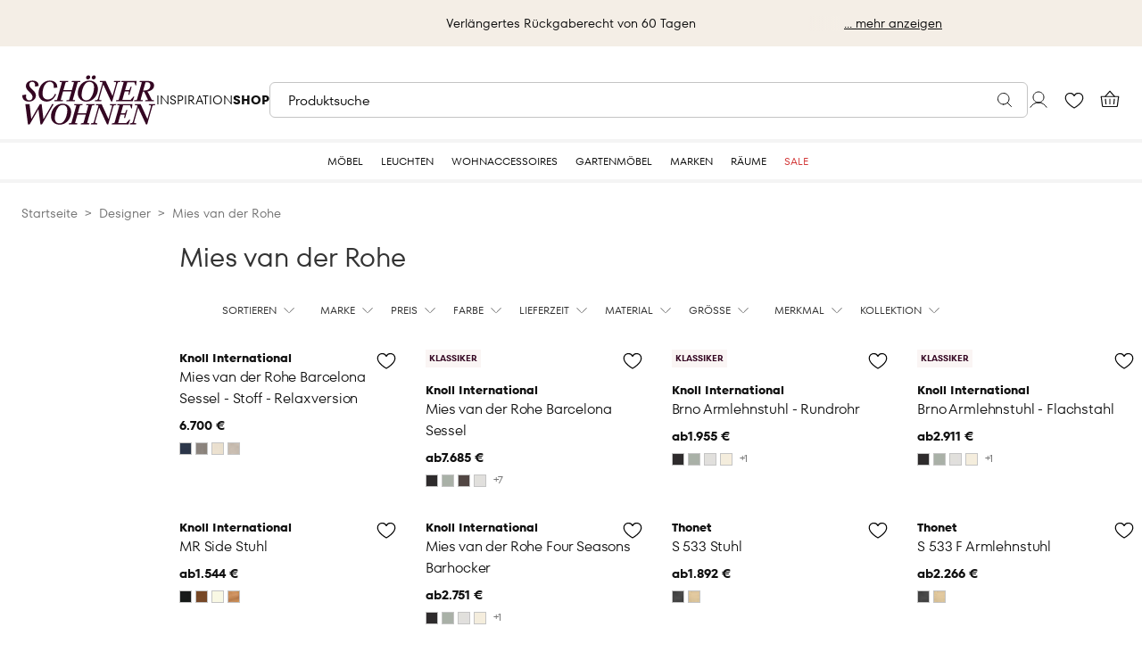

--- FILE ---
content_type: text/html; charset=UTF-8
request_url: https://shop.schoener-wohnen.de/designer-mies-van-der-rohe/
body_size: 117019
content:
<!doctype html>
<html lang="de">
<head >
    <meta charset="utf-8"/>
<meta name="title" content="Designer Mies van der Rohe versandkostenfrei bestellen | SCHÖNER WOHNEN-Shop"/>
<meta name="description" content="Exklusive Mies van der Rohe in Premiumqualität. ➤ Hier Produkte von Top-Marken entdecken &amp; online bestellen! ✔ Top-Auswahl ✔ Komfortlieferung"/>
<meta name="robots" content="INDEX,FOLLOW"/>
<meta name="viewport" content="width=device-width, initial-scale=1"/>
<title>Designer Mies van der Rohe versandkostenfrei bestellen | SCHÖNER WOHNEN-Shop</title>
<link  rel="stylesheet" type="text/css"  media="all" href="https://shop.schoener-wohnen.de/static/version1768404122/frontend/DesignBestseller/schoener_wohnen/de_DE/css/styles.css" />
<script  type="text/javascript"  data-failover="https://gateway.tweakwisenavigator.com/js/11b9f652/tweakwise.js" onerror="window.tweakwiseFailover(this.dataset.failover)" src="https://gateway.tweakwisenavigator.net/js/11b9f652/tweakwise.js"></script>
<link  rel="canonical" href="https://shop.schoener-wohnen.de/designer-mies-van-der-rohe/" />
<link  rel="preload" as="script" href="https://gateway.tweakwisenavigator.net/js/starter.js" />
<link  rel="preload" as="script" href="https://gateway.tweakwisenavigator.net/js/11b9f652/tweakwise.js" />
<link  rel="icon" type="image/x-icon" href="https://dbs-base.imgix.net/media/favicon/stores/7/sw_favicon.svg?auto=format" />
<link  rel="shortcut icon" type="image/x-icon" href="https://dbs-base.imgix.net/media/favicon/stores/7/sw_favicon.svg?auto=format" />
<link rel="preconnect" href="https://www.google-analytics.com" />
<link rel="preconnect" href="https://www.googletagmanager.com" />
<link rel="preconnect" href="https://cdn.findologic.com" />
<link rel="preconnect" href="https://cdn.particularaudience.com" />
<link rel="preconnect" href="https://www.googleoptimize.com" />
<link rel="preconnect" href="https://static.hotjar.com" />


<!-- Varify.io® code for Mathes Design Schöner Wohnen-->
<script>
window.varify = window.varify || {};
window.varify.iid = 2861;
</script>
<script src="https://shop.schoener-wohnen.de/media/js-cache/app.varify.io/varify.js?v=1768404122"></script>      <script id="usercentrics-cmp"
            src="https://web.cmp.usercentrics.eu/ui/loader.js"
            data-settings-id="ZF33dhw8jm40hz"
            async></script>       <style> :root {  --body-background-color: var(--color-white-default);  --page-wrapper-background-color: var(--color-white-default);  }</style>   <style>  @font-face {   src: url('https://shop.schoener-wohnen.de/static/version1768404122/frontend/DesignBestseller/schoener_wohnen/de_DE/DesignBestseller_ContentFonts/fonts/suisseworks/suisseworks-regular.woff2') format('woff2');    font-family: Suisse Works;    font-style: normal;    font-weight: normal;    font-display: swap;   }  @font-face {   src: url('https://shop.schoener-wohnen.de/static/version1768404122/frontend/DesignBestseller/schoener_wohnen/de_DE/DesignBestseller_ContentFonts/fonts/suisseworks/suisseworks-semibold.woff2') format('woff2');    font-family: Suisse Works;    font-style: normal;    font-weight: 500;    font-display: swap;   }  @font-face {   src: url('https://shop.schoener-wohnen.de/static/version1768404122/frontend/DesignBestseller/schoener_wohnen/de_DE/DesignBestseller_ContentFonts/fonts/suisseworks/suisseworks-semibold.woff2') format('woff2');    font-family: Suisse Works Semibold;    font-style: normal;    font-weight: 400;    font-display: swap;   }  @font-face {   src: url('https://shop.schoener-wohnen.de/static/version1768404122/frontend/DesignBestseller/schoener_wohnen/de_DE/DesignBestseller_ContentFonts/fonts/suisseworks/suisseworks-bold.woff2') format('woff2');    font-family: Suisse Works;    font-style: normal;    font-weight: 600 700;    font-display: swap;   }  </style>  <script>
    var BASE_URL = 'https://shop.schoener-wohnen.de/';
    var THEME_PATH = 'https://shop.schoener-wohnen.de/static/version1768404122/frontend/DesignBestseller/schoener_wohnen/de_DE';
    var COOKIE_CONFIG = {
        "expires": null,
        "path": "\u002F",
        "domain": ".shop.schoener\u002Dwohnen.de",
        "secure": true,
        "lifetime": "259200",
        "cookie_restriction_enabled": false    };
    var CURRENT_STORE_CODE = 'sws_de_de';
    var CURRENT_WEBSITE_ID = '5';

    window.hyva = window.hyva || {}

    window.cookie_consent_groups = window.cookie_consent_groups || {}
    window.cookie_consent_groups['necessary'] = true;

    window.cookie_consent_config = window.cookie_consent_config || {};
    window.cookie_consent_config['necessary'] = [].concat(
        window.cookie_consent_config['necessary'] || [],
        [
            'user_allowed_save_cookie',
            'form_key',
            'mage-messages',
            'private_content_version',
            'mage-cache-sessid',
            'last_visited_store',
            'section_data_ids'
        ]
    );</script> <script>
    'use strict';
    (function( hyva, undefined ) {

        function lifetimeToExpires(options, defaults) {

            const lifetime = options.lifetime || defaults.lifetime;

            if (lifetime) {
                const date = new Date;
                date.setTime(date.getTime() + lifetime * 1000);
                return date;
            }

            return null;
        }

        function generateRandomString() {

            const allowedCharacters = '0123456789abcdefghijklmnopqrstuvwxyzABCDEFGHIJKLMNOPQRSTUVWXYZ',
                length = 16;

            let formKey = '',
                charactersLength = allowedCharacters.length;

            for (let i = 0; i < length; i++) {
                formKey += allowedCharacters[Math.round(Math.random() * (charactersLength - 1))]
            }

            return formKey;
        }

        const sessionCookieMarker = {noLifetime: true}

        const cookieTempStorage = {};

        const internalCookie = {
            get(name) {
                const v = document.cookie.match('(^|;) ?' + name + '=([^;]*)(;|$)');
                return v ? v[2] : null;
            },
            set(name, value, days, skipSetDomain) {
                let expires,
                    path,
                    domain,
                    secure,
                    samesite;

                const defaultCookieConfig = {
                    expires: null,
                    path: '/',
                    domain: null,
                    secure: false,
                    lifetime: null,
                    samesite: 'lax'
                };

                const cookieConfig = window.COOKIE_CONFIG || {};

                expires = days && days !== sessionCookieMarker
                    ? lifetimeToExpires({lifetime: 24 * 60 * 60 * days, expires: null}, defaultCookieConfig)
                    : lifetimeToExpires(window.COOKIE_CONFIG, defaultCookieConfig) || defaultCookieConfig.expires;

                path = cookieConfig.path || defaultCookieConfig.path;
                domain = !skipSetDomain && (cookieConfig.domain || defaultCookieConfig.domain);
                secure = cookieConfig.secure || defaultCookieConfig.secure;
                samesite = cookieConfig.samesite || defaultCookieConfig.samesite;

                document.cookie = name + "=" + encodeURIComponent(value) +
                    (expires && days !== sessionCookieMarker ? '; expires=' + expires.toGMTString() : '') +
                    (path ? '; path=' + path : '') +
                    (domain ? '; domain=' + domain : '') +
                    (secure ? '; secure' : '') +
                    (samesite ? '; samesite=' + samesite : 'lax');
            },
            isWebsiteAllowedToSaveCookie() {
                const allowedCookies = this.get('user_allowed_save_cookie');
                if (allowedCookies) {
                    const allowedWebsites = JSON.parse(unescape(allowedCookies));

                    return allowedWebsites[CURRENT_WEBSITE_ID] === 1;
                }
                return false;
            },
            getGroupByCookieName(name) {
                const cookieConsentConfig = window.cookie_consent_config || {};
                let group = null;
                for (let prop in cookieConsentConfig) {
                    if (!cookieConsentConfig.hasOwnProperty(prop)) continue;
                    if (cookieConsentConfig[prop].includes(name)) {
                        group = prop;
                        break;
                    }
                }
                return group;
            },
            isCookieAllowed(name) {
                const cookieGroup = this.getGroupByCookieName(name);
                return cookieGroup
                    ? window.cookie_consent_groups[cookieGroup]
                    : this.isWebsiteAllowedToSaveCookie();
            },
            saveTempStorageCookies() {
                for (const [name, data] of Object.entries(cookieTempStorage)) {
                    if (this.isCookieAllowed(name)) {
                        this.set(name, data['value'], data['days'], data['skipSetDomain']);
                        delete cookieTempStorage[name];
                    }
                }
            }
        };

        hyva.getCookie = (name) => {
            const cookieConfig = window.COOKIE_CONFIG || {};

            if (cookieConfig.cookie_restriction_enabled && ! internalCookie.isCookieAllowed(name)) {
                return cookieTempStorage[name] ? cookieTempStorage[name]['value'] : null;
            }

            return internalCookie.get(name);
        }

        hyva.setCookie = (name, value, days, skipSetDomain) => {
            const cookieConfig = window.COOKIE_CONFIG || {};

            if (cookieConfig.cookie_restriction_enabled && ! internalCookie.isCookieAllowed(name)) {
                cookieTempStorage[name] = {value, days, skipSetDomain};
                return;
            }
            return internalCookie.set(name, value, days, skipSetDomain);
        }


        hyva.setSessionCookie = (name, value, skipSetDomain) => {
            return hyva.setCookie(name, value, sessionCookieMarker, skipSetDomain)
        }

        hyva.getBrowserStorage = () => {
            const browserStorage = window.localStorage || window.sessionStorage;
            if (!browserStorage) {
                console.warn('Browser Storage is unavailable');
                return false;
            }
            try {
                browserStorage.setItem('storage_test', '1');
                browserStorage.removeItem('storage_test');
            } catch (error) {
                console.warn('Browser Storage is not accessible', error);
                return false;
            }
            return browserStorage;
        }

        hyva.postForm = (postParams) => {
            const form = document.createElement("form");

            let data = postParams.data;

            if (! postParams.skipUenc && ! data.uenc) {
                data.uenc = btoa(window.location.href);
            }
            form.method = "POST";
            form.action = postParams.action;

            Object.keys(postParams.data).map(key => {
                const field = document.createElement("input");
                field.type = 'hidden'
                field.value = postParams.data[key];
                field.name = key;
                form.appendChild(field);
            });

            const form_key = document.createElement("input");
            form_key.type = 'hidden';
            form_key.value = hyva.getFormKey();
            form_key.name="form_key";
            form.appendChild(form_key);

            document.body.appendChild(form);

            form.submit();
        }

        hyva.getFormKey = function () {
            let formKey = hyva.getCookie('form_key');

            if (!formKey) {
                formKey = generateRandomString();
                hyva.setCookie('form_key', formKey);
            }

            return formKey;
        }

        hyva.formatPrice = (value, showSign, options = {}) => {
            const groupSeparator = options.groupSeparator;
            const decimalSeparator = options.decimalSeparator
            delete options.groupSeparator;
            delete options.decimalSeparator;
            const formatter = new Intl.NumberFormat(
                'de\u002DDE',
                Object.assign({
                    style: 'currency',
                    currency: 'EUR',
                    signDisplay: showSign ? 'always' : 'auto'
                }, options)
            );
            return (typeof Intl.NumberFormat.prototype.formatToParts === 'function') ?
                formatter.formatToParts(value).map(({type, value}) => {
                    switch (type) {
                        case 'currency':
                            return '\u20AC' || value;
                        case 'minusSign':
                            return '- ';
                        case 'plusSign':
                            return '+ ';
                        case 'group':
                            return groupSeparator !== undefined ? groupSeparator : value;
                        case 'decimal':
                            return decimalSeparator !== undefined ? decimalSeparator : value;
                        default :
                            return value;
                    }
                }).reduce((string, part) => string + part) :
                formatter.format(value);
        }

 const formatStr = function (str, nStart) {
            const args = Array.from(arguments).slice(2);

            return str.replace(/(%+)([0-9]+)/g, (m, p, n) => {
                const idx = parseInt(n) - nStart;

                if (args[idx] === null || args[idx] === void 0) {
                    return m;
                }
                return p.length % 2
                    ? p.slice(0, -1).replace('%%', '%') + args[idx]
                    : p.replace('%%', '%') + n;
            })
        }

 hyva.str = function (string) {
            const args = Array.from(arguments);
            args.splice(1, 0, 1);

            return formatStr.apply(undefined, args);
        }

 hyva.strf = function () {
            const args = Array.from(arguments);
            args.splice(1, 0, 0);

            return formatStr.apply(undefined, args);
        }

        /**
         * Take a html string as `content` parameter and
         * extract an element from the DOM to replace in
         * the current page under the same selector,
         * defined by `targetSelector`
         */
        hyva.replaceDomElement = (targetSelector, content) => {
            
            const parser = new DOMParser();
            const doc = parser.parseFromString(content, 'text/html');
            const contentNode = doc.querySelector(targetSelector);

            
            if (!contentNode || !document.querySelector(targetSelector)) {
                return;
            }

             hyva.activateScripts(contentNode);
             document.querySelector(targetSelector).replaceWith(contentNode);

            
            window.dispatchEvent(new CustomEvent("reload-customer-section-data"));
            hyva.initMessages();
        }

        hyva.removeScripts = (contentNode) => {
            const scripts = contentNode.getElementsByTagName('script');
            for (let i = 0; i < scripts.length; i++) {
                scripts[i].parentNode.removeChild(scripts[i]);
            }
            const templates = contentNode.getElementsByTagName('template');
            for (let i = 0; i < templates.length; i++) {
                const container = document.createElement('div');
                container.innerHTML = templates[i].innerHTML;
                hyva.removeScripts(container);
                templates[i].innerHTML = container.innerHTML;
            }
        }

        hyva.activateScripts = (contentNode) => {
 const scripts = Array.from(contentNode.getElementsByTagName('script'));

            
            for (const original of scripts) {
                const script = document.createElement('script');
                original.type && (script.type = original.type);
                script.innerHTML = original.innerHTML;

                
                original.parentNode.removeChild(original)

                
                document.head.appendChild(script);
            }

            return contentNode;
        }

 const replace = {['+']: '-', ['/']: '_', ['=']: ','};
        hyva.getUenc = () => btoa(window.location.href).replace(/[+/=]/g, match => replace[match]);

        let currentTrap;

        const focusableElements = (rootElement) => {
            const selector = 'button, [href], input, select, textarea, details, [tabindex]:not([tabindex="-1"]';
            return Array.from(rootElement.querySelectorAll(selector))
                .filter(el => {
                    return el.style.display !== 'none'
                        && !el.disabled
                        && el.tabIndex !== -1
                        && (el.offsetWidth || el.offsetHeight || el.getClientRects().length)
                })
        }

        const focusTrap = (e) => {
            const isTabPressed = e.key === 'Tab' || e.keyCode === 9;
            if (!isTabPressed) return;

            const focusable = focusableElements(currentTrap)
            const firstFocusableElement = focusable[0]
            const lastFocusableElement = focusable[focusable.length - 1]

            e.shiftKey
                ? document.activeElement === firstFocusableElement && (lastFocusableElement.focus(), e.preventDefault())
                : document.activeElement === lastFocusableElement && (firstFocusableElement.focus(), e.preventDefault())
        };

        hyva.releaseFocus = (rootElement) => {
            if (currentTrap && (!rootElement || rootElement === currentTrap)) {
                currentTrap.removeEventListener('keydown', focusTrap)
                currentTrap = null
            }
        }
        hyva.trapFocus = (rootElement) => {
            if (!rootElement) return;
            hyva.releaseFocus()
            currentTrap = rootElement
            rootElement.addEventListener('keydown', focusTrap)
            const firstElement = focusableElements(rootElement)[0]
            firstElement && firstElement.focus()
        }

 hyva.safeParseNumber = (rawValue) => {
            const number = rawValue ? parseFloat(rawValue) : null;

            return Array.isArray(number) || isNaN(number) ? rawValue : number;
        }

 const toCamelCase = s => s.split('_').map(word => word.charAt(0).toUpperCase() + word.slice(1)).join('');
        hyva.createBooleanObject = (name, value = false, additionalMethods = {}) => {

            const camelCase = toCamelCase(name);
 const key = '__hyva_bool_' + name

            return new Proxy(Object.assign(
                additionalMethods,
                {
                    [key]: !!value,
                    [name]() {return !!this[key]},
                    ['!' + name]() {return !this[key]}, 
                    ['not' + camelCase]() {return !this[key]},
                    ['toggle' + camelCase]() {this[key] = !this[key]},
                    [`set${camelCase}True`]() {this[key] = true},
                    [`set${camelCase}False`]() {this[key] = false},
                }
            ), {
                set(target, prop, value) {
                    return prop === name
                        ? (target[key] = !!value)
                        : Reflect.set(...arguments);
                }
            })
        }

                hyva.alpineInitialized = (fn) => window.addEventListener('alpine:initialized', fn, {once: true})
        window.addEventListener('alpine:init', () => Alpine.data('{}', () => ({})), {once: true});
         window.addEventListener('user-allowed-save-cookie', () => internalCookie.saveTempStorageCookies())

    }( window.hyva = window.hyva || {} ));</script> <script>
    if (!window.IntersectionObserver) {
        window.IntersectionObserver = function (callback) {
            this.observe = el => el && callback(this.takeRecords());
            this.takeRecords = () => [{isIntersecting: true, intersectionRatio: 1}];
            this.disconnect = () => {};
            this.unobserve = () => {};
        }
    }</script>    <script>
        (function () {
                                        const font1 = document.createElement("link");
                    font1.setAttribute("rel", 'preload');
                    font1.setAttribute("as", 'font');
                    font1.setAttribute("crossorigin", 'anonymous');
                    font1.setAttribute("href", 'https://shop.schoener-wohnen.de/static/version1768404122/frontend/DesignBestseller/schoener_wohnen/de_DE/fonts/tildaSans/TildaSans-VariableFont.woff2');
                    document.head.appendChild(font1);
                                                const font2 = document.createElement("link");
                    font2.setAttribute("rel", 'preload');
                    font2.setAttribute("as", 'font');
                    font2.setAttribute("crossorigin", 'anonymous');
                    font2.setAttribute("href", 'https://shop.schoener-wohnen.de/static/version1768404122/frontend/DesignBestseller/schoener_wohnen/de_DE/fonts/ttfors/TT_Fors_Variable.woff2');
                    document.head.appendChild(font2);
                                        }());
    </script>
 
<meta property="og:type" content="product.group"/>
<meta property="og:title" content="Designer&#x20;Mies&#x20;van&#x20;der&#x20;Rohe&#x20;versandkostenfrei&#x20;bestellen&#x20;&#x7C;&#x20;SCH&#xD6;NER&#x20;WOHNEN-Shop"/>
<meta property="og:description" content="Exklusive&#x20;Mies&#x20;van&#x20;der&#x20;Rohe&#x20;in&#x20;Premiumqualit&#xE4;t.&#x20;&#x27A4;&#x20;Hier&#x20;Produkte&#x20;von&#x20;Top-Marken&#x20;entdecken&#x20;&amp;amp&#x3B;&#x20;online&#x20;bestellen&#x21;&#x20;&#x2714;&#x20;Top-Auswahl&#x20;&#x2714;&#x20;Komfortlieferung"/>
<meta property="og:url" content="https://shop.schoener-wohnen.de/designer-mies-van-der-rohe/"/>
<meta property="og:site_name" content="SCHÖNER WOHNEN Shop"/>
<meta property="og:image" content="https://dbs-base.imgix.net/media/og_image/stores/7/DE_SW_Shop_Logo_1200x630px.png?auto=format"/>
<meta property="og:image:width" content="1200"/>
<meta property="og:image:height" content="630"/>
<script type="application/ld+json">{"@context":"http:\/\/schema.org","@type":"WebSite","url":"https:\/\/shop.schoener-wohnen.de\/","name":"SCH\u00d6NER WOHNEN Shop","about":"Entdecken Sie im SCH\u00d6NER WOHNEN Shop Produkte f\u00fcr jede R\u00e4umlichkeit Ihres Zuhauses. Jetzt Sitzm\u00f6bel, Lampen, Gartenm\u00f6bel & Wohnaccessoires online bestellen und bequem nach Hause liefern lassen.\r\nHaben Sie Fragen? Wir helfen gerne weiter unter +49 241 533 0480 oder service@shop.schoener-wohnen.de"}</script><script type="application/ld+json">{"@context":"http:\/\/schema.org","@type":"BreadcrumbList","itemListElement":[{"@type":"ListItem","item":{"@id":"https:\/\/shop.schoener-wohnen.de\/designer\/","name":"Designer"},"position":1},{"@type":"ListItem","item":{"@id":"https:\/\/shop.schoener-wohnen.de\/designer-mies-van-der-rohe\/","name":"Mies van der Rohe"},"position":2}]}</script> <link rel="preconnect" href="https://dbs-product.imgix.net">
<script type="application/ld+json">{"@context":"http:\/\/schema.org\/","@type":"WebPage","speakable":{"@type":"SpeakableSpecification","cssSelector":[".category-description"],"xpath":["\/html\/head\/title"]}}</script></head>
<body id="html-body" class="twn-sws page-with-filter page-products categorypath-designer-mies-van-der-rohe category-mies-van-der-rohe catalog-category-view page-layout-2columns-left">
 <script>
    window.tweakwiseFailover = function (src) {
        const script = document.createElement('script');
        script.async = true;
        script.src = src;
        document.head.appendChild(script);
    };
    window['twn-starter-config'] = window['twn-starter-config'] || {};
    window['twn-starter-config'].on = window['twn-starter-config'].on || {};</script>  <script>
        const input = window['twn-starter-config'].input;
        window['twn-starter-config'].input = null;
        window["twn-starter-config"].cid = "100073";

          window["twn-starter-config"].lang = "de";

          window["twn-starter-config"].translations = {
                        "de": {
                          "Show filters": "Filtern & Sortieren",
                          "Erase all filters": "Filter zurücksetzen",
                          "Erase": "Filter zurücksetzen",
                          "Save": "Artikel ansehen",
                          "Raster": "Kacheln",
                          "Load previous": "Vorherige Produkte laden",
                          "Load more": "Weitere Produkte laden",
                          "Showing {s} - {e} of {n} items": "{s} – {e} von {n} Artikeln",
                          "Your query": "Ihre Suche"
                        },
                        "fr": {
                          "Show filters": "Filter & trier",
                          "Erase all filters": "Réinitialiser le filtre",
                          "Erase": "Réinitialiser le filtre",
                          "Save": "Voir les produits",
                          "Load previous": "Afficher produits précédents",
                          "Load more": "Plus de produits",
                          "Showing {s} - {e} of {n} items": "{s} – {e} sur {n} articles",
                          "The product may have been discontinued": "Le produit peut avoir été supprimé"
                        },
                        "nl": {
                          "Show filters": "Filteren en sorteren",
                          "Erase all filters": "Filteren en sorteren",
                          "Erase": "Filteren en sorteren",
                          "Save": "Bekijk producten",
                          "Load previous": "Eerdere producten laden",
                          "Load more": "Meer producten laden",
                          "Showing {s} - {e} of {n} items": "{s} – {e} van de {n} artikelen"
                        }
                      }
                    ;

         const noResultsElement = document.createElement('div');
        window["twn-starter-config"].noResult = {
            enabled: true,
            hideDefault: true,
            customHtml: noResultsElement
        };

        window['twn-starter-config'].on =
            {
                'twn.product.visible': function ({ data, targetElement }) {
                     const swatches = targetElement.querySelectorAll('.twn-text-element[data-property="color_swatch"]')

                    for (const swatch of swatches) {
                         const value = swatch.dataset.propertyValue
                         if (value.startsWith('http')) {
                            swatch.style.background = `url(${value})`
                        } else {
                            swatch.style.backgroundColor = value
                        }
                    }

                    function applyBadgeStyles (elements = [], index) {
                        const styles = data.attributes?.find(e => e.name === `badge_style_${index}`)?.values?.[0]
                        if (!styles) return

                        for (const element of elements) {
                            element.style.cssText += styles;
                        }
                    }

                    applyBadgeStyles(targetElement.querySelectorAll('.twn-text-element[data-property="badge_text_1"]'), 1)
                    applyBadgeStyles(targetElement.querySelectorAll('.twn-text-element[data-property="badge_text_2"]'), 2)
                },
                'twn.request.success': function (event) {
                     if (event.data.properties.nrofitems === 0) {
                         let searchterm = event.data.properties.searchterm;
                        let html = `<h3>Leider konnten wir keine passenden Ergebnisse für &quot;${searchterm}&quot; finden.</h3>
<h4>Unsere Tipps:</h4>
<ul>
  <li>- Überprüfen Sie die Schreibweise Ihrer Suchbegriffe.</li>
  <li>- Versuchen Sie es mit ähnlichen oder allgemeineren Begriffen.</li>
  <li>- Entdecken Sie hier unser <a href="/marken/">Markenverzeichnis</a>.</li>
  <li>- Kontaktieren Sie uns gerne unter <a href="tel:+4924195509197">0241 955 091 97</a> (Mo.-Fr. von 10 bis 13 Uhr) oder per E-Mail an <a href="mailto:service@shop.schoener-wohnen.de%7D">service@shop.schoener-wohnen.de</a></li>
</ul>
`;
                        noResultsElement.innerHTML = html;
                    }
                }
            }

           function handleCategorySuggestion(suggestion){
            if(!suggestion) return false;
            if(!suggestion.navigationLink) return false;
            if(!suggestion.navigationLink.context) return false;
            if(!suggestion.navigationLink.context.category) return false;

            let categoryContext = suggestion.navigationLink.context.category;

              let path = categoryContext.path.split('-');
            let tweakwiseCategoryId = path[path.length - 1];


             fetch('/tweakwisejs/category/url/id/'+ tweakwiseCategoryId)
                .then((response) => response.json())
                .then(function(result){
                    if(result && result.url){
                         location.href = result.url;
                    } else {
                         location.href = 'https\u003A\u002F\u002Fshop.schoener\u002Dwohnen.de\u002Fcatalogsearch\u002Fresults?tn_q=' + data.match;
                    }
                });
        }

        window.addEventListener('twn.suggestions.ready', () => {
            window.tweakwiseSuggestions({
                input: input,
                instancekey: "11b9f652",
                cid: "100073",
                searchPhrases: {
                    handle: ({ data }) => {
                        const history = window['twn-starter-config'].history;
                        if(history === 'query') {
                            location.href = 'https\u003A\u002F\u002Fshop.schoener\u002Dwohnen.de\u002Fcatalogsearch\u002Fresults?tn_q=' + data.match;
                            return;
                        }

                        location.href = 'https\u003A\u002F\u002Fshop.schoener\u002Dwohnen.de\u002Fcatalogsearch\u002Fresults#twn|?tn_q=' + data.match;
                    }
                },
                categories: {
                    handle(event) {
                        handleCategorySuggestion(event.data);
                    }
                },
            });
        });</script>  <script>
    'use strict';

    function GoogleTagManager() {
        var self = this;

        this.eventMessagesLoaded = false;
        this.eventPrivateContentLoaded = false;

        this.config = {"cookie_restriction_mode":"","attributes":{"page":{"type":"catalog\/category\/view"},"site":{"currencyCode":"EUR"}},"id":"GTM-NFM29GT","debug":false};

        this.isDisabled = function (config) {
            if (self.isValidConfig(config) === false) {
                return true;
            }

            return self.isAllowedByCookieRestrictionMode(config) === false;
        };

        this.isValidConfig = function (config) {
            if (typeof config.id === 'undefined' || !config.id) {
                console.warn('GTM identifier empty, terminating GTM initialization.');
                return false;
            }

            return true;
        };

        this.getCookie = function (name) {
            var v = document.cookie.match('(^|;) ?' + name + '=([^;]*)(;|$)');
            return v ? v[2] : null;
        };

        this.isAllowedByCookieRestrictionMode = function (config) {
            if (!config.cookie_restriction_mode) {
                return true;
            }

            return this.getCookie(config.cookie_restriction_mode);
        };

        this.initDataLayer = function (window) {
            window.dataLayer = window.dataLayer || [];
            return window;
        };

        this.getCustomer = function () {
            return self.config.sectionData.customer;
        };

        this.getCart = function () {
            return self.config.sectionData.cart;
        };

        this.getCustomerSpecificAttributes = function () {
             let customerGtm = { ...(this.getCustomer().gtm || {})};
            delete customerGtm.isSubscribed;

            return customerGtm;

             };

        this.getCartSpecificAttributes = function () {
            var cart = self.getCart();

            if (cart && cart.gtm) {
                return cart.gtm;
            }

            return {};
        };

        this.addToCartEvent = function () {
            var pageTypes = [
                'catalog/product/view',
                'checkout/cart/index',
            ];

            if (pageTypes.indexOf(self.config.attributes.pageType) >= 0) {
                var mageMessages = window.mageMessages;
                for (var index = 0; index < mageMessages.length; ++index) {
                    var message = mageMessages[index].text;
                    if (message.toLowerCase().indexOf("Hinzugef\u00FCgt".toLowerCase()) !== -1 &&
                        message.toLowerCase().
                            indexOf("Warenkorb".toLowerCase()) !== -1) {
                        self.config.attributes.event = 'addToCart';
                        break;
                    }
                }
            }
        };

        this.addScriptElement = function (attributes, window, document, scriptTag, dataLayer, configId) {
            window.dataLayer.push({'gtm.start': new Date().getTime(), event: 'gtm.js'});
            var firstScript = document.getElementsByTagName(scriptTag)[0];
            var newScript = document.createElement(scriptTag);
            var dataLayerArg = (dataLayer != 'dataLayer') ? '&l=' + dataLayer : '';
            newScript.src = '//www.googletagmanager.com/gtm.js?id=' + configId + dataLayerArg;

            var existingNodes = [];
                         newScript.setAttribute('type', 'text/plain');
            newScript.setAttribute('data-usercentrics', 'Google Tag Manager');
             newScript.async = true;
             if (existingNodes.indexOf(newScript.src) === -1) {
                firstScript.parentNode.insertBefore(newScript, firstScript);
                existingNodes.push(newScript.src);
            }
        };

        this.requiredEventsLoaded = function (event) {
            if (event.type === 'messages-loaded') {
                self.eventMessagesLoaded = true;
            }
            if (event.type === 'private-content-loaded') {
                self.eventPrivateContentLoaded = true;
            }
            return self.eventMessagesLoaded && self.eventPrivateContentLoaded;
        }

        this.initGTM = function (event) {
             if (event.type === 'private-content-loaded') {
                self.config.sectionData = event.detail.data;
            }
             if (!self.requiredEventsLoaded(event)) {
                return;
            }

            if (self.isDisabled(self.config)) {
                return;
            }

            self.initDataLayer(window);

            if (!self.config.sectionData) {
                return;
            }

            self.addToCartEvent();

             var attributes = self.config.attributes;
            attributes.customer = self.getCustomerSpecificAttributes();


            
            if (attributes.page.type !== 'checkout/onepage/success') {
                attributes.basket = self.getCartSpecificAttributes();
            }
             dataLayer.push(attributes);

             let customerGtm = self.getCustomer().gtm || {};
            if (customerGtm && customerGtm.isSubscribed) {
                delete customerGtm.isSubscribed;

                window.dataLayer.push({
                    'event': 'dLpush.newsletterSignUp',
                    'customer': customerGtm
                });
            }

             window.dispatchEvent(new CustomEvent('gtm-datalayer-loaded'));
             };
    }

    var googleTagManager = new GoogleTagManager();
     googleTagManager.initDataLayer(window);
    googleTagManager.addScriptElement(null, window, document, 'script', 'dataLayer', googleTagManager.config.id);
     window.addEventListener("private-content-loaded", googleTagManager.initGTM);
    window.addEventListener("messages-loaded", googleTagManager.initGTM);</script>   <script>
        function AddToCartGTMEvent() {
            return {
                addToCartData: false,

                getAddToCartEvent: function (sku, cartItems, isChild) {
                    let addToCartEvent = false;

                    cartItems.every((cartItem) => {
                        let product = false;
                        if (isChild && cartItem.child_sku !== undefined && (cartItem.child_sku).toString() === sku) {
                            product = cartItem.childProduct;
                        } else if (!isChild && (cartItem.product.sku).toString() === sku) {
                            product = cartItem.product;
                        }

                         if (product) {
                             addToCartEvent = {
                                 event: 'dLpush.loadCheckoutAddToBasketOverlay',
                                 productPrice: cartItem.prices.price_incl_tax.value,
                                 productId: product.id,
                                 productName: product.name,
                                 productSku: product.sku,
                                 availability: product.availability,
                                 item_delivery_days: product.item_delivery_days
                             };

                             return false;
                         }

                         return true;
                    });

                    return addToCartEvent;
                },

                eventListeners: {
                    ['x-on:is-add-to-cart-success.window'](event) {
                        this.addToCartData = event.detail;
                    },
                    ['x-on:private-content-loaded.window'](event) {
                        if (this.addToCartData) {
                            const childSku = this.addToCartData.currentVariantSku ?
                                (this.addToCartData.currentVariantSku).toString() :
                                false;
                            const productSku = (this.addToCartData.sku).toString();
                            const cartItems = this.addToCartData.cartItems;

                            const isChild = childSku && childSku !== productSku;
                            const sku = isChild ? childSku : productSku;

                            let addToCartEvent = this.getAddToCartEvent(sku, cartItems, isChild);
                            if (window.dataLayer && addToCartEvent) {
                                window.dataLayer.push(addToCartEvent);
                            }

                            this.addToCartData = false;
                        }
                    }
                }
            }
        }</script><span x-data="AddToCartGTMEvent()" x-bind="eventListeners"></span>  <script>
    (() => {
        function getFormatter(showSign, decimals) {
            return new Intl.NumberFormat(
                document.documentElement.lang,
                {
                    style: 'currency',
                    currency: 'EUR',
                    signDisplay: showSign ? "always" : "auto",
                     maximumFractionDigits: decimals,
                    minimumFractionDigits: decimals,
                }
            );
        }

        function canRenderAsInteger(value) {
            const floorValue = Math.floor(value);
            return !(value - floorValue > 0)
        }

        function getPriceDecimalSeparator() {
             const numberFormatParts = getFormatter().formatToParts(0.1);
            for (const part of numberFormatParts) {
                if (part.type === 'decimal') {
                    return part.value;
                }
            }

            return '.';
        }

        let priceDecimalSeparator = getPriceDecimalSeparator();

        window.hyva.formatPrice = (value, showSign, skipCurrency = false, decimals = null) => {
            if (decimals === null) {
                decimals = canRenderAsInteger(value) ? 0 : 2;
            }

            const formatter = getFormatter(showSign, decimals);

            return (typeof Intl.NumberFormat.prototype.formatToParts === 'function') ?
                formatter.formatToParts(value).map(({type, value}) => {
                    if (skipCurrency && ['currency', 'literal'].indexOf(type) !== -1) {
                        return '';
                    }

                    switch (type) {
                        case 'currency':
                            return '€' || value;
                        case 'minusSign':
                            return '- ';
                        case 'plusSign':
                            return '+ ';
                        default :
                            return value;
                    }
                }).reduce((string, part) => string + part) :
                formatter.format(value);
        }

        window.hyva.parsePriceToDecimal = (price) => {
            if (typeof price !== 'string') {
                return price;
            }

            if (priceDecimalSeparator !== '.') {
                price = price.replace('.', '');
            }

            price = price.replace(priceDecimalSeparator, '.');

            return price.replace(/[^\d.]/g, '');
        }
    })()</script> <script>
    window.hyva.getProductSavingsOutput = (
        oldPrice,
        finalPrice,
        savingsString = '\u0020\u0025s\u0020off\u0020',
        savingsDisplayThreshold = 100    ) => {
        if (finalPrice >= oldPrice) {
            return null;
        }

        const savingsValue = oldPrice - finalPrice;
        const savingsPercent = Math.round(100 - (100 / oldPrice) * finalPrice);

        let output;

        if (savingsValue >= savingsDisplayThreshold) {
            output = savingsString.replace('%s', window.hyva.formatPrice(savingsValue));
        } else {
            output = savingsString.replace('%s', savingsPercent + '%');
        }

        return {
            value: window.hyva.formatPrice(savingsValue),
            percent: savingsPercent,
            output
        };
    };</script><input name="form_key" type="hidden" value="7puF8NNDRjsymdOO" /><script>
    document.body.addEventListener('touchstart', () => {}, {passive: true})
</script>
  <noscript><iframe src="//www.googletagmanager.com/ns.html?id=GTM-NFM29GT" height="0" width="0" style="display:none;visibility:hidden"></iframe></noscript><div class="page-wrapper"><header class="page-header"><a class="action skip sr-only focus:not-sr-only focus:absolute focus:z-40 focus:bg-white
   contentarea"
   href="#contentarea">
    <span>
        Zum Inhalt springen    </span>
</a><div id="header-sticky-wrapper-placeholder" class="relative&#x20;w-full&#x20;z-&#x5B;1&#x5D;&#x20;h-initial-header-height">
    <div id="header-sticky-wrapper-stick-detection" class="absolute&#x20;w-full&#x20;h-px"></div>
</div><div class="w-full&#x20;group&#x20;bg-white&#x20;border-b-4&#x20;border-smoke&#x20;xl&#x3A;border-none"
     id="header-sticky-wrapper"
            x-data="HeaderStick"
        :class="classHeaderWrapper"
        data-class-initialized="fixed&#x20;top-0&#x20;z-50"
        data-target-selector="&#x23;header-sticky-wrapper"
        data-intersection-detection-selector="&#x23;global_banner_rotator"
        data-intersection-element-selector="&#x23;header-sticky-wrapper-stick-detection"
        x-on:window-resize-horizontal.window.debounce="actionSetInitialHeaderHeightVariable"
        x-on:update-sticky-header-variables.window.debounce="actionSetInitialHeaderHeightVariable"
    >
    
    <noscript>
        <section class="message global noscript border-b-2 border-blue-500 bg-blue-50 shadow-none m-0 px-0 rounded-none font-normal">
            <div class="container text-center">
                <p>
                    <strong>JavaScript scheint in Ihrem Browser deaktiviert zu sein.</strong>
                    <span>
                        Um unsere Website in bester Weise zu erfahren, aktivieren Sie Javascript in Ihrem Browser.                    </span>
                </p>
            </div>
        </section>
    </noscript>


<div id="header-first-row" class="">
    <div class="flex&#x20;flex-col">
         <div id="global-banner"> <div x-data="GlobalBannerRotator('6979b1b0580b6', Number(2), Number(9000))" class="relative banner-rotator-6979b1b0580b6 h-13 overflow-hidden group-[.sticks]:hidden" id="global_banner_rotator" x-defer="intersect" x-bind="eventListeners" x-show="isVisible" data-type="2" ><div class="grid grid-rows-1 grid-cols-1" id="banner-container-6979b1b0580b6" :style="'grid-template-columns: repeat('+ countGlobalBannerItems +', 100vw);'">   <div class="banner-item w-full h-13 opacity-0" :class="{ 'order-first': 0 === currentRotationIndex, 'opacity-0': 0 !== currentRotationIndex }" ><div x-data="GlobalBannerItem('6979b1b0581c8', Number(2), `\u003Cp\u003E\u003Cstrong\u003EVerl\u00E4ngertes\u0020R\u00FCckgaberecht\u003C\u002Fstrong\u003E\u0020von\u002060\u0020Tagen\u003C\u002Fp\u003E`)" x-bind="eventListeners" x-defer="idle" class="global-banner-6979b1b0581c8 bg-anthracite h-full"  x-on:click="isRequiresToggleButton ? dispatchOpenLightbox($dispatch) : handleClick($event,'')" style="background-color: &#x23;F4EEE6" ><div class="grid grid-cols-1 justify-center items-center h-full relative"><div class="text-white text-center leading-tight overflow-y-hidden px-10 lg:px-56 py-4" style="color: &#x23;101010" ><div class="banner-text" :class="{ 'expanded' : isExpanded, 'processing' : isProcessing }" x-ref="content" ><p><strong>Verlängertes Rückgaberecht</strong> von 60 Tagen</p> <button class="text-truncation-toggle&#x20;text-expand" x-cloak x-show="isRequiresToggleButton && !isExpanded" x-on:click="$dispatch('show-lightbox-global-banner-2')" style="--gradient-to-color: &#x23;F4EEE6" ><span class="underline">... mehr anzeigen</span></button></div></div></div><div x-data="AlpineLightbox()" x-cloak x-on:show-lightbox-global-banner-2.window="showLightbox();" x-on:hide-lightbox.window="hideLightbox();"><template x-if="lightbox.isVisible"> <div><div class="lightbox fixed z-60 bg-stonegray-lighter top-1/2 left-1/2 transform -translate-y-1/2 -translate-x-1/2"><div class="text-right"><span x-on:click.stop="hideLightbox(); $dispatch('disable-backdrop'); $dispatch('disable-bodylock'); $dispatch('resume-global-banner-rotation')" class="inline-grid justify-end p-2 m-2 focus:outline-none cursor-pointer"><svg xmlns="http://www.w3.org/2000/svg" viewBox="0 0 100 103" class="h-4 w-auto text-black" width="24" height="24" role="img">
  <path fill="none" stroke="currentColor" stroke-linecap="round" stroke-miterlimit="10" stroke-width="3" d="M6.4 3.6l90 90m-90 0l90-90"/>
</svg>
</span></div><div class="mx-auto px-8 max-w-&#x5B;410px&#x5D;"> <div class="border-b border-solid border-foggray md:mx-8 mb-6 text-center"><p class="text-xl leading-tight mb-5">Kostenlose Rückgabe</p></div> <div class="lightbox-main text-3.5 leading-normal mb-8 overflow-y-auto transition-max-height text-center"><p><strong>Verlängertes Rückgaberecht</strong> von 60 Tagen</p></div> <div class="mb-12 lg:mb-16"></div></div></div></div></template></div></div></div>    <div class="banner-item w-full h-13 opacity-0" :class="{ 'order-first': 1 === currentRotationIndex, 'opacity-0': 1 !== currentRotationIndex }" ><div x-data="GlobalBannerItem('6979b1b0584fe', Number(3), `\u003Cp\u003E\u003Cspan\u003E\u003Cspan\u0020class\u003D\u0022ui\u002Dprovider\u0020a\u0020b\u0020c\u0020d\u0020e\u0020f\u0020g\u0020h\u0020i\u0020j\u0020k\u0020l\u0020m\u0020n\u0020o\u0020p\u0020q\u0020r\u0020s\u0020t\u0020u\u0020v\u0020w\u0020x\u0020y\u0020z\u0020ab\u0020ac\u0020ae\u0020af\u0020ag\u0020ah\u0020ai\u0020aj\u0020ak\u0022\u003EEntdecken\u0020Sie\u0020unsere\u0020NEUHEITEN\u003C\u002Fspan\u003E\u003C\u002Fspan\u003E\u003C\u002Fp\u003E`)" x-bind="eventListeners" x-defer="idle" class="global-banner-6979b1b0584fe bg-anthracite h-full" :class="{'cursor-pointer': !isRequiresToggleButton}" x-on:click="isRequiresToggleButton ? dispatchOpenLightbox($dispatch) : handleClick($event,'https://shop.schoener-wohnen.de/neu/')" style="background-color: &#x23;F4EEE6" ><div class="grid grid-cols-1 justify-center items-center h-full relative"><div class="text-white text-center leading-tight overflow-y-hidden px-10 lg:px-56 py-4" style="color: &#x23;101010" ><div class="banner-text" :class="{ 'expanded' : isExpanded, 'processing' : isProcessing }" x-ref="content" ><p><span><span class="ui-provider a b c d e f g h i j k l m n o p q r s t u v w x y z ab ac ae af ag ah ai aj ak">Entdecken Sie unsere NEUHEITEN</span></span></p> <button class="text-truncation-toggle&#x20;text-expand" x-cloak x-show="isRequiresToggleButton && !isExpanded" x-on:click="$dispatch('show-lightbox-global-banner-3')" style="--gradient-to-color: &#x23;F4EEE6" ><span class="underline">... mehr anzeigen</span></button></div></div></div><div x-data="AlpineLightbox()" x-cloak x-on:show-lightbox-global-banner-3.window="showLightbox();" x-on:hide-lightbox.window="hideLightbox();"><template x-if="lightbox.isVisible"> <div><div class="lightbox fixed z-60 bg-stonegray-lighter top-1/2 left-1/2 transform -translate-y-1/2 -translate-x-1/2"><div class="text-right"><span x-on:click.stop="hideLightbox(); $dispatch('disable-backdrop'); $dispatch('disable-bodylock'); $dispatch('resume-global-banner-rotation')" class="inline-grid justify-end p-2 m-2 focus:outline-none cursor-pointer"><svg xmlns="http://www.w3.org/2000/svg" viewBox="0 0 100 103" class="h-4 w-auto text-black" width="24" height="24" role="img">
  <path fill="none" stroke="currentColor" stroke-linecap="round" stroke-miterlimit="10" stroke-width="3" d="M6.4 3.6l90 90m-90 0l90-90"/>
</svg>
</span></div><div class="mx-auto px-8 max-w-&#x5B;410px&#x5D;"> <div class="border-b border-solid border-foggray md:mx-8 mb-6 text-center"><p class="text-xl leading-tight mb-5">Neuheiten</p></div> <div class="lightbox-main text-3.5 leading-normal mb-8 overflow-y-auto transition-max-height text-center"><p><span data-teams="true"><span class="ui-provider a b c d e f g h i j k l m n o p q r s t u v w x y z ab ac ae af ag ah ai aj ak" dir="ltr">Entdecken Sie unsere NEUHEITEN</span></span></p></div> <div class="mb-12 lg:mb-16">      <a class="button&#x20;button-fill&#x20;w-full" href="https&#x3A;&#x2F;&#x2F;shop.schoener-wohnen.de&#x2F;neu&#x2F;" x-on:click="\u0024dispatch\u0028\u0027hide\u002Dlightbox\u0027\u0029\u003B\u0020\u0024dispatch\u0028\u0027disable\u002Dbodylock\u0027\u0029\u003B\u0020\u0024dispatch\u0028\u0027resume\u002Dglobal\u002Dbanner\u002Drotation\u0027\u0029\u003B" target="_blank" rel="noopener noreferrer"><span>Mehr Infos</span></a></div></div></div></div></template></div></div></div>  </div></div>  </div> <script>
     const GlobalBannerRotator = (uniqueId, bannerType, rotationInterval = 10000) => {
        function cloneScriptNode(node) {
            const scriptClone = document.createElement('script')
            scriptClone.text = node.innerHTML;

            Array.from(node.attributes).forEach(attribute => {
                scriptClone.setAttribute(attribute.name, attribute.value);
            });
            return scriptClone;
        }
        function replaceScriptNode(node) {
            node.parentNode.replaceChild(cloneScriptNode(node), node);
        }
        return {
            isVisible: null,
            currentRotationIndex: null,
            rotationIndexLength: null,
            countGlobalBannerItems: null,
            rotationIntervalId: null,
            campaign: null,
            bannerItemsCount: null,
            init() {
                this.currentRotationIndex = 0;
                this.setRotationInterval();
                this.setBannerItemsCount();
                this.setIsVisible();
                this.campaign = this.getCampaignFromUrl();

                this.initGlobalBannersFromBrowserStorage();
            },
            setBannerItemsCount() {
                this.countGlobalBannerItems = (document.getElementById('banner-container-' + uniqueId).querySelectorAll('.banner-item')).length
                this.rotationIndexLength = this.countGlobalBannerItems - 1;
            },
            setIsVisible() {
                this.isVisible = Boolean(this.countGlobalBannerItems)
            },
            getCampaignFromUrl() {
                const urlParams = new URLSearchParams(window.location.search);
                return urlParams && urlParams.get('campaign') || null
            },
              initGlobalBannersFromBrowserStorage() {
                if (this.campaign) {
                    this.clearGlobalBannerDataFromBrowserStorage()
                    this.fetchGlobalBannersIncludingCampaign(this.campaign, true)
                }
                else {
                    this.getGlobalBannersFromStorage()
                }
            },
            getGlobalBannersFromStorage() {
                const storage = hyva.getBrowserStorage()
                if (!storage) return

                const now = Date.now()
                const campaignCodeCache = storage.getItem('campaign' + bannerType)
                const campaignCodeCacheExpiryTimestamp = storage.getItem('campaign_expiry' + bannerType)

                if (campaignCodeCacheExpiryTimestamp && now >= campaignCodeCacheExpiryTimestamp) {
                    this.clearGlobalBannerDataFromBrowserStorage()
                    return;
                }

                const outputCache = storage.getItem('globalbanners_output_cache' + bannerType)
                const outputCacheExpiryTimestamp = storage.getItem('globalbanners_output_cache_expiry' + bannerType)

                if (campaignCodeCache && outputCache && outputCacheExpiryTimestamp) {
                    if (now >= outputCacheExpiryTimestamp) {
                        this.fetchGlobalBannersIncludingCampaign(campaignCodeCache)
                    }
                    else {
                        this.insertBannerHtmlFromLocalStorage()
                    }
                }
            },
            clearGlobalBannerDataFromBrowserStorage() {
                const storage = hyva.getBrowserStorage()
                if (!storage) return;

                storage.removeItem('globalbanners_output_cache' + bannerType)
                storage.removeItem('globalbanners_output_cache_expiry' + bannerType)
                storage.removeItem('campaign' + bannerType)
                storage.removeItem('campaign_expiry' + bannerType)
            },
            updateCampaignDataInLocalStorage() {
                const storage = hyva.getBrowserStorage()
                if (!storage) return;

                const now = new Date();
                const campaignExpiryTimestamp = now.setDate(now.getDate() + 7)

                storage.setItem('campaign' + bannerType, this.campaign)
                storage.setItem('campaign_expiry' + bannerType, campaignExpiryTimestamp)
            },
            updateGlobalBannerDataInLocalStorage(bannerHtml) {
                const storage = hyva.getBrowserStorage()
                if (!storage) return;

                const now = new Date();
                const contentExpiryTimestamp = now.setDate(now.getDate() + 1)

                storage.setItem('globalbanners_output_cache' + bannerType, JSON.stringify(bannerHtml))
                storage.setItem('globalbanners_output_cache_expiry' + bannerType, contentExpiryTimestamp)
            },
            insertBannerHtmlFromLocalStorage() {
                const storage = hyva.getBrowserStorage()
                if (!storage || !storage.getItem('globalbanners_output_cache' + bannerType)) return;

                const bannerHtmlFromLocalStorage = JSON.parse(storage.getItem('globalbanners_output_cache' + bannerType))

                const bannerContainer = document.getElementById('banner-container-' + uniqueId)
                bannerContainer.style.opacity = 0;
                bannerContainer.innerHTML = bannerHtmlFromLocalStorage;

                const scriptNodes = Array.from(bannerContainer.querySelectorAll('script'));
                scriptNodes.forEach((scriptNode) => {
                    replaceScriptNode(scriptNode);
                });

                bannerContainer.style.opacity = 1
                this.currentRotationIndex = 0
                this.setBannerItemsCount()
                this.restartGlobalBannersRotations()
                this.setIsVisible()
            },
            fetchGlobalBannersIncludingCampaign(campaign, setCampaignAndExpiration = false) {
                fetch(`${BASE_URL}dbs_globalbanner/campaignbanners/index`, {
                    method: 'POST',
                    body: JSON.stringify({
                        "form_key": hyva.getFormKey(),
                        "campaign": campaign,
                        "type":  bannerType
                    })
                }).then(response => response.json()).then(data => {
                    if (data.globalbanners_rendered) {
                        this.updateGlobalBannerDataInLocalStorage(data.globalbanners_rendered)
                        this.insertBannerHtmlFromLocalStorage()

                        if (setCampaignAndExpiration) {
                            this.updateCampaignDataInLocalStorage()
                        }
                    }
                })
            },
            restartGlobalBannersRotations() {
                 window.dispatchEvent(new CustomEvent('stop-global-banner-rotation'))
                window.dispatchEvent(new CustomEvent('resume-global-banner-rotation'))
            },
              setRotationInterval(duration = rotationInterval) {
                this.clearRotationInterval();
                if (duration > 0) {
                    this.rotationIntervalId = window.setInterval(() => {this.setNextRotationIndex();}, duration)
                }
            },
            clearRotationInterval() {
                if (this.rotationIntervalId) {
                    clearInterval(this.rotationIntervalId);
                    this.rotationIntervalId = '';
                }
            },
            setNextRotationIndex() {
                if (this.currentRotationIndex < this.rotationIndexLength) {
                    this.currentRotationIndex++;
                } else {
                    this.currentRotationIndex = 0;
                }
            },
            hideBannerRotator() {
                this.isVisible = false;
            },
                        eventListeners: {
                ['x-on:resume-global-banner-rotation.window']() {
                    this.setRotationInterval()
                },
                ['x-on:stop-global-banner-rotation.window']() {
                    this.clearRotationInterval()
                }
            }
        }
    }</script>  <script>
    function GlobalBannerItem(uniqueId, globalBannerId) {
        return {
            ...ClampElementContent(),
            banner: null,
            handleClick(event, url) {
                event.preventDefault()
                if(url) {
                    location.assign(url)
                }
            },
            dispatchOpenLightbox($dispatch) {
                $dispatch(`stop-global-banner-rotation`);
                $dispatch(`enable-backdrop`);
                $dispatch(`enable-bodylock`);
                $dispatch(`show-lightbox-global-banner-${globalBannerId}`);
            }
        }
    }</script>     </div>
</div><div id="header"
     class="bg-white&#x20;w-full&#x20;relative"
     x-data="Header"
     x-on:header-global-reset.window="actionResetHeaderStates"
     x-on:header-switch-open.window="actionResetHeaderStates"
     x-on:private-content-loaded.window="actionSetCartData"
     x-on:keydown.window.escape="dispatchHeaderGlobalReset"
     x-on:click.outside="dispatchHeaderGlobalReset"
>
    <div class="header-container&#x20;container&#x20;max-xl&#x3A;group-&#x5B;.sticks&#x5D;&#x3A;max-w-none&#x20;flex&#x20;flex-wrap&#x20;lg&#x3A;flex-nowrap&#x20;items-center&#x20;lg&#x3A;gap-&#x5B;4rem&#x5D;&#x20;lg&#x3A;justify-between&#x20;w-full&#x20;pt-3&#x20;pb-2&#x20;md&#x3A;pb-4&#x20;max-lg&#x3A;group-&#x5B;.sticks&#x5D;&#x3A;pt-4.5&#x20;max-lg&#x3A;group-&#x5B;.sticks&#x5D;&#x3A;pb-4&#x20;xl&#x3A;pt-8">
        <div class="relative&#x20;lg&#x3A;static&#x20;w-full&#x20;lg&#x3A;w-auto&#x20;order-2&#x20;xl&#x3A;order-1&#x20;shrink-0&#x20;flex&#x20;flex-no-wrap&#x20;items-center&#x20;shrink-0&#x20;gap-4&#x20;xl&#x3A;gap-6">
    <a
        class="flex&#x20;items-center&#x20;justify-start&#x20;text-xl&#x20;font-medium&#x20;tracking-wide&#x20;no-underline&#x20;hover&#x3A;no-underline&#x20;font-title&#x20;shrink-0&#x20;text-charcoal-darker"
        href="https://shop.schoener-wohnen.de/"
        aria-label="Go&#x20;to&#x20;Home&#x20;page"
    >
                    <span class="hidden&#x20;lg&#x3A;block">
                <svg xmlns="http://www.w3.org/2000/svg" viewBox="195 140 1310 490" width="151" height="56" aria-hidden="true"><path fill="#340622" d="M506.5 425.61 391.33 624.68h-15.57l-19.35-148.35-85.46 148.35h-17.5l-25.64-199.07h42.41c-.64 6.04.44 13.75 1.28 21.16l14.72 125.41 80.23-138.99c3.47-6.02 5.1-7.58 5.1-7.58h18.12c-.65 5.04-.89 8.14.27 17.97l15.73 130.98 76.93-133.53c4.15-7.2 5.53-11.06 6.39-15.41h17.52Zm-107.75-32.36c12 5.67 24.98 8.54 38.58 8.54 19.09 0 36.44-5.75 51.57-17.1 15.07-11.3 29.5-28.83 40.96-52.87l.54-1.13-11.31-4.67-.49 1c-9.98 20.14-20.86 34.36-32.34 42.26-11.45 7.88-24.04 11.87-37.4 11.87-14.61 0-27.1-4.76-37.12-14.15-10-9.36-15.08-25.19-15.08-47.04 0-18.33 2.91-36.36 8.65-53.57 5.72-17.16 14.03-31.37 24.73-42.25 10.58-10.76 23.15-16.22 37.36-16.22 13.05 0 22.9 3.97 29.29 11.79 6.44 7.9 9.71 19.13 9.71 33.39 0 3.88-.28 8.27-.84 13.07l-.17 1.44 35.62-3.02.07-1.02c.95-13.66-1.51-25.79-7.31-36.07-5.81-10.28-14.49-18.29-25.8-23.8-11.26-5.49-24.63-8.27-39.72-8.27-20.94 0-40.07 5.74-56.86 17.06-16.76 11.3-30.04 26.67-39.46 45.7-9.4 18.99-14.17 39.78-14.17 61.78 0 18.5 3.84 34.07 11.42 46.29 7.58 12.22 17.53 21.31 29.58 27ZM585.9 214.87c0 .26-.07.97-.52 2.77l-45.22 161.23c-1.01 3.01-2.94 5.58-5.75 7.64l-20.17 1.17-2.94 10.46h83.13l2.94-10.45-20.26-1.17c-1.18-.9-1.75-2.27-1.75-4.17 0-.26.07-.98.52-2.77l21.95-77.81h82.67l-21.76 77.11c-1 3.01-2.94 5.58-5.75 7.64l-20.18 1.17-2.94 10.46H713l2.94-10.45-20.26-1.17c-1.18-.9-1.75-2.27-1.75-4.17 0-.26.07-.97.52-2.77l45.24-161.29c.83-2.99 2.75-5.53 5.71-7.58l19.91-1.17 2.94-10.46H685.4l-2.94 10.45 20.26 1.17c1.18.9 1.75 2.27 1.75 4.17 0 .26-.07.97-.52 2.77l-19.99 71.62h-82.67l19.79-70.93c1.01-3.02 2.94-5.59 5.75-7.64l19.84-1.15 2.95-10.48h-82.8l-2.94 10.45 20.26 1.17c1.18.9 1.75 2.27 1.75 4.17Zm170.54 44.57c9.32-18.92 22.78-34.48 40.01-46.26 17.27-11.79 37.39-17.77 59.82-17.77 15.1 0 29.13 3.21 41.7 9.54 12.6 6.35 22.78 15.86 30.27 28.27 7.48 12.41 11.27 27.41 11.27 44.59 0 20.88-4.77 41.05-14.17 59.96-9.42 18.93-22.93 34.49-40.15 46.25-17.26 11.79-37.38 17.77-59.82 17.77-14.92 0-28.86-3.26-41.43-9.68-12.6-6.44-22.78-15.94-30.26-28.26-7.48-12.3-11.27-27.26-11.27-44.45 0-20.88 4.72-41.05 14.03-59.95Zm58.32-30.61c-11.46 14.04-20.22 31.25-26.05 51.14-5.84 19.93-8.8 38.49-8.8 55.16 0 18.69 4.46 32.49 13.26 41.01 8.81 8.54 19.83 12.87 32.75 12.87 16.03 0 29.9-7.04 41.23-20.92 11.46-14.05 20.23-31.26 26.05-51.14 5.84-19.93 8.8-38.49 8.8-55.16 0-18.68-4.42-32.48-13.13-41.02-8.72-8.54-19.79-12.87-32.89-12.87-16.03 0-29.9 7.04-41.23 20.92Zm26.66-44.89c5.95 0 11.18-2.26 15.55-6.71 4.36-4.45 6.56-9.9 6.56-16.19 0-4.9-1.64-8.93-4.87-11.98-3.22-3.02-7.5-4.55-12.72-4.55-5.95 0-11.18 2.21-15.54 6.57-4.36 4.36-6.57 9.77-6.57 16.07 0 4.72 1.63 8.74 4.85 11.95 3.21 3.21 7.5 4.85 12.75 4.85Zm55.28 0c5.95 0 11.18-2.26 15.55-6.71 4.35-4.45 6.56-9.9 6.56-16.19 0-4.9-1.64-8.93-4.87-11.98-3.22-3.02-7.5-4.55-12.73-4.55-5.95 0-11.18 2.21-15.54 6.57-4.36 4.36-6.57 9.77-6.57 16.07 0 4.72 1.63 8.74 4.85 11.95 3.21 3.21 7.5 4.85 12.75 4.85Zm40.18 196.09c-1.79 2.9-3.71 5.07-5.71 6.48l-18.73 1.15-2.95 10.48h62.32l2.94-10.44-20.43-1.18c-1.25-1.49-1.89-3.93-1.89-7.27 0-2.52.46-5.64 1.36-9.23l38.46-136.27 76.48 165.11.32.69h11.21l48.86-171.98c1.09-3.81 2.6-7.3 4.5-10.38 1.8-2.9 3.72-5.08 5.72-6.48l18.72-1.15 2.95-10.48h-62.32l-2.94 10.44 20.43 1.18c1.25 1.47 1.89 3.72 1.89 6.71s-.55 6.15-1.64 9.79l-33.4 118.83-67.21-146.26-.32-.69h-54.77l-2.94 10.44 21.07 1.2c2.39.68 4.12 2.37 5.31 5.25l.64 1.27-43.43 152.14c-1.09 3.99-2.6 7.58-4.5 10.65Zm380.9 6.48c2.81-2.06 4.74-4.63 5.75-7.64l45.5-161.23c.45-1.81.52-2.51.52-2.77 0-1.9-.57-3.27-1.75-4.17l-20.27-1.17 2.94-10.45h73.37c21.68 0 38.34 3.75 49.54 11.16 11.36 7.51 17.11 18.71 17.11 33.31 0 16.03-6.19 29.38-18.4 39.68-11.77 9.93-27.2 16.54-45.89 19.67l36.34 71.03c2.55 4.92 4.93 8.45 7.07 10.51 2.08 1.99 4.52 3.13 7.47 3.47l13.69.65-2.7 9.58h-84.63l2.95-10.48 19.92-1.15c1.69-.95 2.51-2.77 2.51-5.57 0-1.51-.25-2.87-.75-4.03l-35.33-72.33h-12.41l-21.11 75c-.45 1.78-.52 2.5-.52 2.77 0 1.9.57 3.27 1.75 4.17l20.26 1.17-2.94 10.45h-83.13l2.94-10.46 20.17-1.17Zm136.35-143.82c0-10.28-2.8-18.12-8.33-23.3-5.56-5.19-13.41-7.83-23.35-7.83h-15.68l-22.93 80.51h16.41c11.73 0 21.8-2.27 29.91-6.74 8.09-4.45 14.17-10.48 18.07-17.92 3.92-7.48 5.9-15.8 5.9-24.74ZM662.72 564.31c-9.42 18.93-22.93 34.49-40.15 46.25-17.26 11.79-37.38 17.77-59.82 17.77-14.92 0-28.86-3.26-41.43-9.68-12.6-6.44-22.78-15.94-30.26-28.26-7.48-12.3-11.27-27.26-11.27-44.45 0-20.88 4.72-41.05 14.03-59.95 9.32-18.92 22.78-34.48 40.01-46.26 17.27-11.79 37.39-17.77 59.82-17.77 15.1 0 29.13 3.21 41.7 9.54 12.6 6.35 22.78 15.86 30.27 28.26 7.48 12.41 11.27 27.41 11.27 44.59 0 20.88-4.77 41.05-14.17 59.96Zm-58.18 30.32c11.46-14.05 20.23-31.25 26.05-51.14 5.84-19.93 8.8-38.49 8.8-55.16 0-18.68-4.42-32.48-13.13-41.02-8.72-8.54-19.79-12.86-32.89-12.86-16.03 0-29.9 7.04-41.23 20.92-11.46 14.04-20.22 31.25-26.05 51.14-5.84 19.93-8.8 38.49-8.8 55.16 0 18.69 4.46 32.49 13.26 41.01 8.81 8.54 19.83 12.87 32.75 12.87 16.03 0 29.9-7.04 41.23-20.92Zm567.51-395.56-2.94 10.45 20.27 1.17c1.18.9 1.75 2.27 1.75 4.17 0 .26-.07.96-.52 2.77l-45.52 161.29c-.84 3.03-2.71 5.51-5.72 7.58l-19.91 1.17-2.94 10.46h164.53l.19-.66c2.58-8.57 5.16-16.52 7.66-23.64a421.89 421.89 0 0 1 7.65-20.2l.37-.92v-.02l-6.47-1.96-31.22 34.91h-80.24l23.77-83.6h33.38c2.22 0 4.1.42 5.6 1.25 1.27.71 1.98 1.55 2.18 2.57l-6.74 29.61h10.54l22.88-79.65h-10.57l-10.05 28.72c-2.59 3.36-6.2 5-11.02 5h-32.71l22.09-77.98h68.22l11.85 30.68 6.88-.79.04-.73c.42-7.01.99-14.14 1.68-21.17.69-7.08 1.55-13.64 2.52-19.46l.17-1.02h-147.64Zm-874.38 195.3c10.36-4.94 18.65-11.93 24.64-20.78 6.01-8.87 9.05-19.16 9.05-30.59 0-8.37-1.64-16.2-4.89-23.26-3.22-7.01-7.21-13.2-11.85-18.42-4.6-5.16-10.82-11.47-18.47-18.76-6.88-6.5-12.34-11.96-16.24-16.24a62.025 62.025 0 0 1-9.65-14.06c-2.53-5.04-3.81-10.63-3.81-16.61 0-8.25 2.53-15.02 7.53-20.1 4.99-5.08 12.17-7.65 21.35-7.65s16.38 2.88 20.99 8.55c4.67 5.76 7.04 13.73 7.04 23.7 0 6.13-1.44 14.99-1.44 14.99l36.13-6.75c.95-17.38-4.35-30.73-15.77-39.66-11.31-8.84-26.35-13.32-44.71-13.32-11.73 0-22.62 2.21-32.37 6.57-9.81 4.38-17.63 10.66-23.25 18.67-5.64 8.03-8.51 17.53-8.51 28.22 0 8.2 1.6 15.79 4.75 22.56 3.13 6.73 7.07 12.79 11.71 17.99 4.57 5.13 10.6 11.16 17.92 17.91 6.89 6.52 12.39 12.12 16.36 16.64 3.94 4.5 7.34 9.57 10.09 15.06 2.71 5.43 4.09 11.49 4.09 18.01 0 9.39-2.78 17.2-8.26 23.22-5.45 5.99-13.43 9.02-23.71 9.02s-18.73-3.35-24.08-9.96c-5.42-6.68-8.16-15.78-8.16-27.07 0-10.41 2.37-20.53 2.37-20.53l-37.44 7s-.46 4.52-.46 7.92c0 16.96 5.91 30.55 17.56 40.39 11.59 9.79 27.44 14.75 47.13 14.75 12.48 0 24.04-2.5 34.37-7.42Zm429.38 47.04c0 .26-.07.97-.52 2.77l-45.22 161.23c-1.01 3.01-2.94 5.58-5.75 7.64l-20.17 1.17-2.94 10.46h83.13l2.94-10.45-20.26-1.17c-1.18-.9-1.75-2.27-1.75-4.17 0-.26.07-.98.52-2.77l21.95-77.81h82.67l-21.76 77.11c-1 3.01-2.94 5.58-5.75 7.64l-20.18 1.17-2.94 10.46h83.13l2.94-10.45-20.26-1.17c-1.18-.9-1.75-2.27-1.75-4.17 0-.26.07-.97.52-2.77l45.24-161.29c.83-2.99 2.75-5.53 5.71-7.58l19.91-1.17 2.94-10.46h-82.85l-2.94 10.45 20.26 1.17c1.18.9 1.75 2.27 1.75 4.17 0 .26-.07.97-.52 2.77l-19.99 71.62h-82.67l19.79-70.93c1.01-3.02 2.94-5.59 5.75-7.64l19.84-1.15 2.95-10.48h-82.8l-2.94 10.45 20.26 1.17c1.18.9 1.75 2.27 1.75 4.17Zm170.04 165.15c-1.79 2.9-3.71 5.07-5.71 6.48l-18.73 1.15-2.95 10.48h62.32l2.94-10.44-20.43-1.18c-1.25-1.49-1.89-3.93-1.89-7.27 0-2.52.46-5.64 1.36-9.23l38.46-136.27 76.48 165.11.32.69h11.21l48.86-171.98c1.09-3.81 2.6-7.3 4.5-10.38 1.8-2.9 3.72-5.08 5.72-6.48l18.72-1.15 2.95-10.48h-62.32l-2.94 10.44 20.43 1.18c1.25 1.47 1.89 3.72 1.89 6.71s-.55 6.15-1.64 9.79l-33.4 118.83-67.21-146.26-.32-.69h-54.77L918 436.05l21.07 1.2c2.39.68 4.12 2.37 5.31 5.25l.64 1.27-43.43 152.14c-1.09 3.99-2.6 7.58-4.5 10.65Zm382.13 0c-1.79 2.9-3.71 5.07-5.71 6.48l-18.73 1.15-2.95 10.48h62.32l2.94-10.44-20.43-1.18c-1.25-1.49-1.89-3.93-1.89-7.27 0-2.52.46-5.64 1.36-9.23l38.46-136.27 76.48 165.11.32.69h11.21l48.86-171.98c1.09-3.81 2.6-7.3 4.5-10.38 1.8-2.9 3.72-5.08 5.72-6.48l18.72-1.15 2.95-10.48h-62.32l-2.94 10.44 20.43 1.18c1.25 1.47 1.89 3.72 1.89 6.71s-.55 6.15-1.64 9.79l-33.4 118.83-67.21-146.26-.32-.69h-54.77l-2.94 10.44 21.07 1.2c2.39.68 4.12 2.37 5.31 5.25l.64 1.27-43.43 152.14c-1.09 3.99-2.6 7.58-4.5 10.65Zm-148.37-180.95-2.94 10.45 20.27 1.17c1.18.9 1.75 2.27 1.75 4.17 0 .26-.07.96-.52 2.77l-45.52 161.29c-.84 3.03-2.71 5.51-5.72 7.58l-19.91 1.17-2.94 10.46h164.53l.19-.66c2.58-8.57 5.16-16.52 7.66-23.64a421.89 421.89 0 0 1 7.65-20.2l.37-.92v-.02l-6.47-1.96-31.22 34.91h-80.24l23.77-83.6h33.38c2.22 0 4.1.42 5.6 1.25 1.27.71 1.98 1.55 2.18 2.57l-6.74 29.61h10.54l22.88-79.65h-10.57l-10.05 28.72c-2.59 3.36-6.2 5-11.02 5h-32.71l22.09-77.98h68.22l11.85 30.68 6.88-.79.04-.73c.42-7.01.99-14.14 1.68-21.17.69-7.08 1.55-13.64 2.52-19.46l.17-1.02h-147.64Z"/></svg>
            </span>
            <span class="lg&#x3A;hidden">
                <svg xmlns="http://www.w3.org/2000/svg" viewBox="195 140 1310 490" width="130" height="49" aria-hidden="true"><path fill="#340622" d="M506.5 425.61 391.33 624.68h-15.57l-19.35-148.35-85.46 148.35h-17.5l-25.64-199.07h42.41c-.64 6.04.44 13.75 1.28 21.16l14.72 125.41 80.23-138.99c3.47-6.02 5.1-7.58 5.1-7.58h18.12c-.65 5.04-.89 8.14.27 17.97l15.73 130.98 76.93-133.53c4.15-7.2 5.53-11.06 6.39-15.41h17.52Zm-107.75-32.36c12 5.67 24.98 8.54 38.58 8.54 19.09 0 36.44-5.75 51.57-17.1 15.07-11.3 29.5-28.83 40.96-52.87l.54-1.13-11.31-4.67-.49 1c-9.98 20.14-20.86 34.36-32.34 42.26-11.45 7.88-24.04 11.87-37.4 11.87-14.61 0-27.1-4.76-37.12-14.15-10-9.36-15.08-25.19-15.08-47.04 0-18.33 2.91-36.36 8.65-53.57 5.72-17.16 14.03-31.37 24.73-42.25 10.58-10.76 23.15-16.22 37.36-16.22 13.05 0 22.9 3.97 29.29 11.79 6.44 7.9 9.71 19.13 9.71 33.39 0 3.88-.28 8.27-.84 13.07l-.17 1.44 35.62-3.02.07-1.02c.95-13.66-1.51-25.79-7.31-36.07-5.81-10.28-14.49-18.29-25.8-23.8-11.26-5.49-24.63-8.27-39.72-8.27-20.94 0-40.07 5.74-56.86 17.06-16.76 11.3-30.04 26.67-39.46 45.7-9.4 18.99-14.17 39.78-14.17 61.78 0 18.5 3.84 34.07 11.42 46.29 7.58 12.22 17.53 21.31 29.58 27ZM585.9 214.87c0 .26-.07.97-.52 2.77l-45.22 161.23c-1.01 3.01-2.94 5.58-5.75 7.64l-20.17 1.17-2.94 10.46h83.13l2.94-10.45-20.26-1.17c-1.18-.9-1.75-2.27-1.75-4.17 0-.26.07-.98.52-2.77l21.95-77.81h82.67l-21.76 77.11c-1 3.01-2.94 5.58-5.75 7.64l-20.18 1.17-2.94 10.46H713l2.94-10.45-20.26-1.17c-1.18-.9-1.75-2.27-1.75-4.17 0-.26.07-.97.52-2.77l45.24-161.29c.83-2.99 2.75-5.53 5.71-7.58l19.91-1.17 2.94-10.46H685.4l-2.94 10.45 20.26 1.17c1.18.9 1.75 2.27 1.75 4.17 0 .26-.07.97-.52 2.77l-19.99 71.62h-82.67l19.79-70.93c1.01-3.02 2.94-5.59 5.75-7.64l19.84-1.15 2.95-10.48h-82.8l-2.94 10.45 20.26 1.17c1.18.9 1.75 2.27 1.75 4.17Zm170.54 44.57c9.32-18.92 22.78-34.48 40.01-46.26 17.27-11.79 37.39-17.77 59.82-17.77 15.1 0 29.13 3.21 41.7 9.54 12.6 6.35 22.78 15.86 30.27 28.27 7.48 12.41 11.27 27.41 11.27 44.59 0 20.88-4.77 41.05-14.17 59.96-9.42 18.93-22.93 34.49-40.15 46.25-17.26 11.79-37.38 17.77-59.82 17.77-14.92 0-28.86-3.26-41.43-9.68-12.6-6.44-22.78-15.94-30.26-28.26-7.48-12.3-11.27-27.26-11.27-44.45 0-20.88 4.72-41.05 14.03-59.95Zm58.32-30.61c-11.46 14.04-20.22 31.25-26.05 51.14-5.84 19.93-8.8 38.49-8.8 55.16 0 18.69 4.46 32.49 13.26 41.01 8.81 8.54 19.83 12.87 32.75 12.87 16.03 0 29.9-7.04 41.23-20.92 11.46-14.05 20.23-31.26 26.05-51.14 5.84-19.93 8.8-38.49 8.8-55.16 0-18.68-4.42-32.48-13.13-41.02-8.72-8.54-19.79-12.87-32.89-12.87-16.03 0-29.9 7.04-41.23 20.92Zm26.66-44.89c5.95 0 11.18-2.26 15.55-6.71 4.36-4.45 6.56-9.9 6.56-16.19 0-4.9-1.64-8.93-4.87-11.98-3.22-3.02-7.5-4.55-12.72-4.55-5.95 0-11.18 2.21-15.54 6.57-4.36 4.36-6.57 9.77-6.57 16.07 0 4.72 1.63 8.74 4.85 11.95 3.21 3.21 7.5 4.85 12.75 4.85Zm55.28 0c5.95 0 11.18-2.26 15.55-6.71 4.35-4.45 6.56-9.9 6.56-16.19 0-4.9-1.64-8.93-4.87-11.98-3.22-3.02-7.5-4.55-12.73-4.55-5.95 0-11.18 2.21-15.54 6.57-4.36 4.36-6.57 9.77-6.57 16.07 0 4.72 1.63 8.74 4.85 11.95 3.21 3.21 7.5 4.85 12.75 4.85Zm40.18 196.09c-1.79 2.9-3.71 5.07-5.71 6.48l-18.73 1.15-2.95 10.48h62.32l2.94-10.44-20.43-1.18c-1.25-1.49-1.89-3.93-1.89-7.27 0-2.52.46-5.64 1.36-9.23l38.46-136.27 76.48 165.11.32.69h11.21l48.86-171.98c1.09-3.81 2.6-7.3 4.5-10.38 1.8-2.9 3.72-5.08 5.72-6.48l18.72-1.15 2.95-10.48h-62.32l-2.94 10.44 20.43 1.18c1.25 1.47 1.89 3.72 1.89 6.71s-.55 6.15-1.64 9.79l-33.4 118.83-67.21-146.26-.32-.69h-54.77l-2.94 10.44 21.07 1.2c2.39.68 4.12 2.37 5.31 5.25l.64 1.27-43.43 152.14c-1.09 3.99-2.6 7.58-4.5 10.65Zm380.9 6.48c2.81-2.06 4.74-4.63 5.75-7.64l45.5-161.23c.45-1.81.52-2.51.52-2.77 0-1.9-.57-3.27-1.75-4.17l-20.27-1.17 2.94-10.45h73.37c21.68 0 38.34 3.75 49.54 11.16 11.36 7.51 17.11 18.71 17.11 33.31 0 16.03-6.19 29.38-18.4 39.68-11.77 9.93-27.2 16.54-45.89 19.67l36.34 71.03c2.55 4.92 4.93 8.45 7.07 10.51 2.08 1.99 4.52 3.13 7.47 3.47l13.69.65-2.7 9.58h-84.63l2.95-10.48 19.92-1.15c1.69-.95 2.51-2.77 2.51-5.57 0-1.51-.25-2.87-.75-4.03l-35.33-72.33h-12.41l-21.11 75c-.45 1.78-.52 2.5-.52 2.77 0 1.9.57 3.27 1.75 4.17l20.26 1.17-2.94 10.45h-83.13l2.94-10.46 20.17-1.17Zm136.35-143.82c0-10.28-2.8-18.12-8.33-23.3-5.56-5.19-13.41-7.83-23.35-7.83h-15.68l-22.93 80.51h16.41c11.73 0 21.8-2.27 29.91-6.74 8.09-4.45 14.17-10.48 18.07-17.92 3.92-7.48 5.9-15.8 5.9-24.74ZM662.72 564.31c-9.42 18.93-22.93 34.49-40.15 46.25-17.26 11.79-37.38 17.77-59.82 17.77-14.92 0-28.86-3.26-41.43-9.68-12.6-6.44-22.78-15.94-30.26-28.26-7.48-12.3-11.27-27.26-11.27-44.45 0-20.88 4.72-41.05 14.03-59.95 9.32-18.92 22.78-34.48 40.01-46.26 17.27-11.79 37.39-17.77 59.82-17.77 15.1 0 29.13 3.21 41.7 9.54 12.6 6.35 22.78 15.86 30.27 28.26 7.48 12.41 11.27 27.41 11.27 44.59 0 20.88-4.77 41.05-14.17 59.96Zm-58.18 30.32c11.46-14.05 20.23-31.25 26.05-51.14 5.84-19.93 8.8-38.49 8.8-55.16 0-18.68-4.42-32.48-13.13-41.02-8.72-8.54-19.79-12.86-32.89-12.86-16.03 0-29.9 7.04-41.23 20.92-11.46 14.04-20.22 31.25-26.05 51.14-5.84 19.93-8.8 38.49-8.8 55.16 0 18.69 4.46 32.49 13.26 41.01 8.81 8.54 19.83 12.87 32.75 12.87 16.03 0 29.9-7.04 41.23-20.92Zm567.51-395.56-2.94 10.45 20.27 1.17c1.18.9 1.75 2.27 1.75 4.17 0 .26-.07.96-.52 2.77l-45.52 161.29c-.84 3.03-2.71 5.51-5.72 7.58l-19.91 1.17-2.94 10.46h164.53l.19-.66c2.58-8.57 5.16-16.52 7.66-23.64a421.89 421.89 0 0 1 7.65-20.2l.37-.92v-.02l-6.47-1.96-31.22 34.91h-80.24l23.77-83.6h33.38c2.22 0 4.1.42 5.6 1.25 1.27.71 1.98 1.55 2.18 2.57l-6.74 29.61h10.54l22.88-79.65h-10.57l-10.05 28.72c-2.59 3.36-6.2 5-11.02 5h-32.71l22.09-77.98h68.22l11.85 30.68 6.88-.79.04-.73c.42-7.01.99-14.14 1.68-21.17.69-7.08 1.55-13.64 2.52-19.46l.17-1.02h-147.64Zm-874.38 195.3c10.36-4.94 18.65-11.93 24.64-20.78 6.01-8.87 9.05-19.16 9.05-30.59 0-8.37-1.64-16.2-4.89-23.26-3.22-7.01-7.21-13.2-11.85-18.42-4.6-5.16-10.82-11.47-18.47-18.76-6.88-6.5-12.34-11.96-16.24-16.24a62.025 62.025 0 0 1-9.65-14.06c-2.53-5.04-3.81-10.63-3.81-16.61 0-8.25 2.53-15.02 7.53-20.1 4.99-5.08 12.17-7.65 21.35-7.65s16.38 2.88 20.99 8.55c4.67 5.76 7.04 13.73 7.04 23.7 0 6.13-1.44 14.99-1.44 14.99l36.13-6.75c.95-17.38-4.35-30.73-15.77-39.66-11.31-8.84-26.35-13.32-44.71-13.32-11.73 0-22.62 2.21-32.37 6.57-9.81 4.38-17.63 10.66-23.25 18.67-5.64 8.03-8.51 17.53-8.51 28.22 0 8.2 1.6 15.79 4.75 22.56 3.13 6.73 7.07 12.79 11.71 17.99 4.57 5.13 10.6 11.16 17.92 17.91 6.89 6.52 12.39 12.12 16.36 16.64 3.94 4.5 7.34 9.57 10.09 15.06 2.71 5.43 4.09 11.49 4.09 18.01 0 9.39-2.78 17.2-8.26 23.22-5.45 5.99-13.43 9.02-23.71 9.02s-18.73-3.35-24.08-9.96c-5.42-6.68-8.16-15.78-8.16-27.07 0-10.41 2.37-20.53 2.37-20.53l-37.44 7s-.46 4.52-.46 7.92c0 16.96 5.91 30.55 17.56 40.39 11.59 9.79 27.44 14.75 47.13 14.75 12.48 0 24.04-2.5 34.37-7.42Zm429.38 47.04c0 .26-.07.97-.52 2.77l-45.22 161.23c-1.01 3.01-2.94 5.58-5.75 7.64l-20.17 1.17-2.94 10.46h83.13l2.94-10.45-20.26-1.17c-1.18-.9-1.75-2.27-1.75-4.17 0-.26.07-.98.52-2.77l21.95-77.81h82.67l-21.76 77.11c-1 3.01-2.94 5.58-5.75 7.64l-20.18 1.17-2.94 10.46h83.13l2.94-10.45-20.26-1.17c-1.18-.9-1.75-2.27-1.75-4.17 0-.26.07-.97.52-2.77l45.24-161.29c.83-2.99 2.75-5.53 5.71-7.58l19.91-1.17 2.94-10.46h-82.85l-2.94 10.45 20.26 1.17c1.18.9 1.75 2.27 1.75 4.17 0 .26-.07.97-.52 2.77l-19.99 71.62h-82.67l19.79-70.93c1.01-3.02 2.94-5.59 5.75-7.64l19.84-1.15 2.95-10.48h-82.8l-2.94 10.45 20.26 1.17c1.18.9 1.75 2.27 1.75 4.17Zm170.04 165.15c-1.79 2.9-3.71 5.07-5.71 6.48l-18.73 1.15-2.95 10.48h62.32l2.94-10.44-20.43-1.18c-1.25-1.49-1.89-3.93-1.89-7.27 0-2.52.46-5.64 1.36-9.23l38.46-136.27 76.48 165.11.32.69h11.21l48.86-171.98c1.09-3.81 2.6-7.3 4.5-10.38 1.8-2.9 3.72-5.08 5.72-6.48l18.72-1.15 2.95-10.48h-62.32l-2.94 10.44 20.43 1.18c1.25 1.47 1.89 3.72 1.89 6.71s-.55 6.15-1.64 9.79l-33.4 118.83-67.21-146.26-.32-.69h-54.77L918 436.05l21.07 1.2c2.39.68 4.12 2.37 5.31 5.25l.64 1.27-43.43 152.14c-1.09 3.99-2.6 7.58-4.5 10.65Zm382.13 0c-1.79 2.9-3.71 5.07-5.71 6.48l-18.73 1.15-2.95 10.48h62.32l2.94-10.44-20.43-1.18c-1.25-1.49-1.89-3.93-1.89-7.27 0-2.52.46-5.64 1.36-9.23l38.46-136.27 76.48 165.11.32.69h11.21l48.86-171.98c1.09-3.81 2.6-7.3 4.5-10.38 1.8-2.9 3.72-5.08 5.72-6.48l18.72-1.15 2.95-10.48h-62.32l-2.94 10.44 20.43 1.18c1.25 1.47 1.89 3.72 1.89 6.71s-.55 6.15-1.64 9.79l-33.4 118.83-67.21-146.26-.32-.69h-54.77l-2.94 10.44 21.07 1.2c2.39.68 4.12 2.37 5.31 5.25l.64 1.27-43.43 152.14c-1.09 3.99-2.6 7.58-4.5 10.65Zm-148.37-180.95-2.94 10.45 20.27 1.17c1.18.9 1.75 2.27 1.75 4.17 0 .26-.07.96-.52 2.77l-45.52 161.29c-.84 3.03-2.71 5.51-5.72 7.58l-19.91 1.17-2.94 10.46h164.53l.19-.66c2.58-8.57 5.16-16.52 7.66-23.64a421.89 421.89 0 0 1 7.65-20.2l.37-.92v-.02l-6.47-1.96-31.22 34.91h-80.24l23.77-83.6h33.38c2.22 0 4.1.42 5.6 1.25 1.27.71 1.98 1.55 2.18 2.57l-6.74 29.61h10.54l22.88-79.65h-10.57l-10.05 28.72c-2.59 3.36-6.2 5-11.02 5h-32.71l22.09-77.98h68.22l11.85 30.68 6.88-.79.04-.73c.42-7.01.99-14.14 1.68-21.17.69-7.08 1.55-13.64 2.52-19.46l.17-1.02h-147.64Z"/></svg>
            </span>
            </a>
    <div class="absolute&#x20;z-10&#x20;top-full&#x20;left-0&#x20;mt-5&#x20;-ml-1&#x20;block&#x20;lg&#x3A;static&#x20;lg&#x3A;mt-1&#x20;xl&#x3A;hidden&#x20;cursor-pointer&#x20;w-8&#x20;h-8&#x20;order-first">
    <button id="mobileMenuToggle"
            aria-label="Open&#x20;site&#x20;navigation"
            aria-haspopup="dialog"
            onclick="event.stopPropagation(); window.dispatchEvent(new CustomEvent('show-navigation'));"
    >
        <svg xmlns="http://www.w3.org/2000/svg" width="83" height="65" viewBox="0 0 32 32" fill="none" class="w-8 h-8" aria-hidden="true">
    <path d="M5 16H27" stroke="#101010" stroke-width="1.2" stroke-linecap="round" stroke-linejoin="round"/>
    <path d="M5 8H27" stroke="#101010" stroke-width="1.2" stroke-linecap="round" stroke-linejoin="round"/>
    <path d="M5 24H16" stroke="#101010" stroke-width="1.2" stroke-linecap="round" stroke-linejoin="round"/>
</svg>
    </button>
</div><div class="flex items-center justify-end text-sm uppercase gap-3 order-last w-full max-xl:pl-2">
    <a
        href="https://www.schoener-wohnen.de/"
        class="hover:underline"
    >
        Inspiration    </a>

    <a
        href="https://shop.schoener-wohnen.de/"
        class="font-bold hover:underline"
    >
        Shop    </a>
</div></div>        <div x-data="Backdrop()"
     x-on:disable-backdrop.window="disableBackdrop();"
     x-on:enable-backdrop.window="enableBackdrop()"
     x-on:click="disableBackdrop(); $dispatch('hide-lightbox'); $dispatch('hide-navigation'); $dispatch('disable-body-lock'); $dispatch('resume-global-banner-rotation')"
     class="backdrop z-50"
     x-show="backdrop.isEnabled"
     x-cloak
    ></div>
<script>
    Backdrop = function() {
        return {
            backdrop: {
                isEnabled: false,
            },
            enableBackdrop() {
                this.backdrop.isEnabled = true;
                document.body.classList.add('backdrop-active')
            },
            disableBackdrop() {
                this.backdrop.isEnabled = false;
                document.body.classList.remove('backdrop-active')
            }
        }
    }
</script>
        <div class="flex&#x20;items-center&#x20;justify-end&#x20;order-4&#x20;pt-4&#x20;lg&#x3A;pt-0">
            
                        <a id="wishlist-link"
               class="relative&#x20;inline-block&#x20;no-underline&#x20;order-1&#x20;md&#x3A;ml-4"
               x-data="WishlistHeader"
               href="https://shop.schoener-wohnen.de/wishlist/"
               x-on:private-content-loaded.window="actionSetWishlistData"
            >
                <svg xmlns="http://www.w3.org/2000/svg" width="25" height="25" viewBox="0 0 24 24" fill="none" class="w-6 h-6" aria-hidden="true">
    <path d="M12 21C12 21 2.25 15.75 2.25 9.5625C2.25 8.21984 2.78337 6.93217 3.73277 5.98277C4.68217 5.03337 5.96984 4.5 7.3125 4.5C9.43031 4.5 11.2444 5.65406 12 7.5C12.7556 5.65406 14.5697 4.5 16.6875 4.5C18.0302 4.5 19.3178 5.03337 20.2672 5.98277C21.2166 6.93217 21.75 8.21984 21.75 9.5625C21.75 15.75 12 21 12 21Z" stroke="#101010" stroke-width="1.2" stroke-linecap="round" stroke-linejoin="round"/>
</svg>
                <span class="sr-only&#x20;group-&#x5B;.active&#x5D;&#x3A;text-primary">
                    Meine Wunschliste                </span>
                <span class="absolute&#x20;bottom-0&#x20;right-0&#x20;h-4&#x20;px-1&#x20;min-w-&#x5B;16px&#x5D;&#x20;ml-5&#x20;text-xs&#x20;leading-4&#x20;text-center&#x20;text-white&#x20;uppercase&#x20;transform&#x20;translate-x-1&#x2F;2&#x20;translate-y-1&#x2F;2&#x20;rounded-full&#x20;bg-primary"
                      x-show="isShowItemCount"
                      x-cloak
                >
                    <span class="tabular-nums" x-text="itemCountOutput"></span>
                    <span x-text="itemCountSuffixOutput" class="sr-only"
                        data-1-item="Artikel"
                        data-more-items="Artikel"
                    ></span>
                </span>
            </a>
            
            <a id="compare-link"
               class="hidden"
               x-data="CompareHeader"
                                  x-show="isShowItemCount"
                   x-cloak
                              href="https://shop.schoener-wohnen.de/catalog/product_compare/index/"
               x-on:private-content-loaded.window="actionSetCompareData"
            >
                <svg xmlns="http://www.w3.org/2000/svg" viewBox="0 0 20 20" fill="currentColor" class="h-6 w-6" width="25" height="25" role="img">
  <path fill-rule="evenodd" d="M10 2a1 1 0 011 1v1.323l3.954 1.582 1.599-.8a1 1 0 01.894 1.79l-1.233.616 1.738 5.42a1 1 0 01-.285 1.05A3.989 3.989 0 0115 15a3.989 3.989 0 01-2.667-1.019 1 1 0 01-.285-1.05l1.715-5.349L11 6.477V16h2a1 1 0 110 2H7a1 1 0 110-2h2V6.477L6.237 7.582l1.715 5.349a1 1 0 01-.285 1.05A3.989 3.989 0 015 15a3.989 3.989 0 01-2.667-1.019 1 1 0 01-.285-1.05l1.738-5.42-1.233-.617a1 1 0 01.894-1.788l1.599.799L9 4.323V3a1 1 0 011-1zm-5 8.274l-.818 2.552c.25.112.526.174.818.174.292 0 .569-.062.818-.174L5 10.274zm10 0l-.818 2.552c.25.112.526.174.818.174.292 0 .569-.062.818-.174L15 10.274z" clip-rule="evenodd"/>
</svg>

                <span class="hidden">
                   Produkte vergleichen                </span>

                <span class="hidden"
                      x-show="isShowItemCount"
                      x-cloak
                >
                    <span x-text="itemCountOutput"></span>
                    <span x-text="itemCountSuffixOutput" class="sr-only"
                          data-1-item="Artikel"
                          data-more-items="Artikel"
                    ></span>
                </span>
            </a>

            <button id="menu-search-icon"
                    class="hidden"
                    :class="classButtonSearchOpen"
                    data-class-open="active"
                    x-on:click.prevent="actionToggleSearchOpen"
                    aria-label="Toggle&#x20;search&#x20;form"
                    aria-haspopup="true"
                    :aria-expanded="isSearchExpanded"
            >
                <svg xmlns="http://www.w3.org/2000/svg" width="25" height="25" viewBox="0 0 20 20" fill="none" class="w-6 h-6 group-[.active]:text-primary" aria-hidden="true">
    <path d="M8.75 15C12.2018 15 15 12.2018 15 8.75C15 5.29822 12.2018 2.5 8.75 2.5C5.29822 2.5 2.5 5.29822 2.5 8.75C2.5 12.2018 5.29822 15 8.75 15Z" stroke="#111111" stroke-linecap="round" stroke-linejoin="round"/>
    <path d="M13.1696 13.1695L17.5 17.5" stroke="#111111" stroke-linecap="round" stroke-linejoin="round"/>
</svg>
            </button>

            
            <div class="hidden&#x20;lg&#x3A;block&#x20;relative&#x20;inline-block">
    <a id="customer-menu"
       class="flex&#x20;flex-row&#x20;items-center"
       aria-label="Kundenkonto"
       href="https://shop.schoener-wohnen.de/customer/account/"
    >
        <svg xmlns="http://www.w3.org/2000/svg" width="25" height="25" viewBox="0 0 24 24" fill="none" class="w-6 h-6" aria-hidden="true">
<path d="M12 15C15.3137 15 18 12.3137 18 9C18 5.68629 15.3137 3 12 3C8.68629 3 6 5.68629 6 9C6 12.3137 8.68629 15 12 15Z" stroke="#101010" stroke-linecap="round" stroke-linejoin="round"/>
<path d="M3 20.25C4.81594 17.1122 8.11406 15 12 15C15.8859 15 19.1841 17.1122 21 20.25" stroke="#101010" stroke-linecap="round" stroke-linejoin="round"/>
</svg>
    </a>
</div>
                        <a
                                    id="menu-cart-icon"
                    class="relative&#x20;flex&#x20;flex-row&#x20;items-center&#x20;no-underline&#x20;ml-4&#x20;group&#x20;order-3"
                    :class="classCartIcon"
                    data-class-open="active"
                    x-ref="cartButton"
                    :aria-disabled="isCartIconDisabled"
                    :aria-label="ariaLabelCartButton"
                    data-aria-label-prefix="View&#x20;cart"
                                    href="https://shop.schoener-wohnen.de/checkout/cart/index/"
                            >
                <svg xmlns="http://www.w3.org/2000/svg" viewBox="0 0 24 24" fill="none" class="w-6 h-6" width="25" height="25" role="img">
<path d="M12 11.25V16.5" stroke="#101010" stroke-width="1.2" stroke-linecap="round" stroke-linejoin="round"/>
<path d="M17.25 8.25L12 2.25L6.75 8.25" stroke="#101010" stroke-width="1.2" stroke-linecap="round" stroke-linejoin="round"/>
<path d="M16.95 11.25L16.425 16.5" stroke="#101010" stroke-width="1.2" stroke-linecap="round" stroke-linejoin="round"/>
<path d="M7.04999 11.25L7.57499 16.5" stroke="#101010" stroke-width="1.2" stroke-linecap="round" stroke-linejoin="round"/>
<path d="M2.25 8.25H21.75L20.3372 18.8494C20.3131 19.0295 20.2245 19.1947 20.0877 19.3144C19.951 19.4341 19.7755 19.5 19.5938 19.5H4.40625C4.22454 19.5 4.04901 19.4341 3.91227 19.3144C3.77553 19.1947 3.68689 19.0295 3.66281 18.8494L2.25 8.25Z" stroke="#101010" stroke-width="1.2" stroke-linecap="round" stroke-linejoin="round"/>
</svg>
                <span x-text="cartItemCountOutput"
                      x-show="isShowCartItemCount"
                      x-cloak
                      class="absolute&#x20;bottom-0&#x20;right-0&#x20;ml-5&#x20;h-4&#x20;min-w-&#x5B;16px&#x5D;&#x20;px-1&#x20;text-xs&#x20;leading-4&#x20;text-center&#x20;text-white&#x20;uppercase&#x20;transform&#x20;translate-x-1&#x2F;2&#x20;translate-y-1&#x2F;2&#x20;rounded-full&#x20;bg-primary"
                      aria-hidden="true"
                ></span>
                <span class="sr-only&#x20;group-&#x5B;.active&#x5D;&#x3A;text-primary">
                    Warenkorb                </span>
                            </a>
                </div>

        <div class="header-search-container">
    <div class=""
         x-data="HeaderSearch()"
    >
        <search role="search">
            <form id="search_mini_form"
                  class="form minisearch flex"
                  action="https://shop.schoener-wohnen.de/catalogsearch/result/"
                  method="get"
                  x-ref="form"
            >
                <div class="relative&#x20;w-full">
                    <label class="sr-only" for="search"
                           data-role="minisearch-label"
                    >
                        <span>Suchen</span>
                    </label>
                    <div>
                        <input id="search"
                               x-ref="searchInput"
                               type="search"
                               autocomplete="off"
                               name="q"
                               value=""
                               placeholder="Produktsuche"
                               maxlength="128"
                               class="header-search-input&#x20;rounded-md &#x21;pr-10"
                               x-on:search-open.window.debounce.10="$el.focus(); $el.select()"
                               x-on:keydown.debounce.10="hasSearchTerm = Boolean($event.target.value.length)"
                        >
                    </div>
                                             <button aria-label="Clear&#x20;input&#x20;field" title="Clear&#x20;input&#x20;field" type="button" class="inline-flex&#x20;p-2&#x20;absolute&#x20;top-1&#x2F;2&#x20;right-2&#x20;sm&#x3A;right-9&#x20;bg-white&#x20;z-20&#x20;transform&#x20;-translate-y-1&#x2F;2"   x-on:click.stop="resetSearchInput&#x28;&#x29;"  x-show="hasSearchTerm"  x-cloak=""   >  <svg xmlns="http://www.w3.org/2000/svg" viewBox="0 0 100 103" class="w-auto h-5" width="25" height="25" aria-hidden="true">
  <path fill="none" stroke="currentColor" stroke-linecap="round" stroke-miterlimit="10" stroke-width="3" d="M6.4 3.6l90 90m-90 0l90-90"/>
</svg>
   </button>                                         <button aria-label="Suchen" title="Suchen" type="submit" class="header-search-submit"  >  <svg xmlns="http://www.w3.org/2000/svg" width="30" height="30" viewBox="0 0 20 20" fill="none" class="w-5 h-5" aria-hidden="true">
    <path d="M8.75 15C12.2018 15 15 12.2018 15 8.75C15 5.29822 12.2018 2.5 8.75 2.5C5.29822 2.5 2.5 5.29822 2.5 8.75C2.5 12.2018 5.29822 15 8.75 15Z" stroke="#111111" stroke-linecap="round" stroke-linejoin="round"/>
    <path d="M13.1696 13.1695L17.5 17.5" stroke="#111111" stroke-linecap="round" stroke-linejoin="round"/>
</svg>
   </button>                </div>
            </form>
        </search>
    </div>
</div>
<script>
function HeaderSearch() {
    return {
        hasSearchTerm: false,
        init() {
            this.hasSearchTerm = Boolean(this.$refs.searchInput.value.length)
        },
        resetSearchInput() {
            this.$refs.searchInput.value = ''
            this.hasSearchTerm = false
            this.$refs.searchInput.focus()
            this.$refs.searchInput.select()
        },
    }
}
</script>    </div>

    
    
    </div>
<script>
    function Header() {
        return {
            cart: {},
            isSearchOpen: false,
            isCartOpen: false,
            actionResetHeaderStates() {
                this.isSearchOpen = false
                this.isCartOpen = false

                this.$dispatch('recalculate-javascript-variables')
            },
            actionSetCartData() {
                if (this.$event) {
                    this.cart = this.$event.detail?.data?.cart
                }
            },
            actionToggleCart() {
                this.isCartOpen = this.$event.detail && this.$event.detail.isOpen
            },
            actionToggleSearchOpen() {
                this.isSearchOpen = !this.isSearchOpen;
                this.$dispatch('search-open');
            },
            dispatchHeaderGlobalReset() {
                this.$dispatch('header-global-reset')
            },
            dispatchToggleCart() {
                this.$dispatch('toggle-cart', { isOpen: !this.isCartOpen })
            },
            ariaLabelCartButton() {
                const output = []

                output.push(this.$el.getAttribute('data-aria-label-prefix'))

                if (this.cart.summary_count === 0) {
                    output.push('Der\u0020Warenkorb\u0020ist\u0020leer')
                } else if (this.cart.summary_count > 1) {
                    output.push(hyva.str('\u00251\u0020Artikel', this.cart.summary_count))
                } else {
                    output.push(hyva.str('\u00251\u0020item', this.cart.summary_count))
                }

                return output
            },
            cartItemCountOutput() {
                return this.cart.summary_count
            },
            classCartIcon() {
                const classes = []

                if (this.isCartOpen) {
                    classes.push(this.$el.getAttribute('data-class-open'))
                }

                return classes.join(' ')
            },
            classButtonSearchOpen() {
                const classes = []

                if (this.isSearchOpen) {
                    classes.push(this.$el.getAttribute('data-class-open'))
                }

                return classes.join(' ')
            },
            isCartIconDisabled() {
                return !this.cart.summary_count
            },
            isSearchExpanded() {
                return this.isSearchOpen
            },
            isShowCartItemCount() {
                return this.cart.summary_count > 0
            }
        }
    }

    window.addEventListener('alpine:init', () => Alpine.data('Header', Header), {once: true})

    function CompareHeader() {
        return {
            compareProducts: null,
            itemCount: 0,
            actionSetCompareData() {
                if (this.$event) {
                    this.compareProducts = this.$event.detail?.data?.['compare-products'] || {};
                    this.itemCount = this.compareProducts.count || 0;
                }
            },
            isShowItemCount() {
                return this.itemCount > 0
            },
            itemCountSuffixOutput() {
                return this.itemCount === 1 ? this.$el.getAttribute('data-1-item') : this.$el.getAttribute('data-more-items')
            },
            itemCountOutput() {
                return this.itemCount
            },
        }
    }

    window.addEventListener('alpine:init', () => Alpine.data('CompareHeader', CompareHeader), {once: true})

    function WishlistHeader() {
        return {
            itemCount: 0,
            actionSetWishlistData() {
                if (this.$event) {
                    this.itemCount = this.$event.detail?.data?.wishlist?.items.length || 0;
                }
            },
            isShowItemCount() {
                return this.itemCount > 0
            },
            itemCountSuffixOutput() {
                return this.itemCount === 1 ? this.$el.getAttribute('data-1-item') : this.$el.getAttribute('data-more-items')
            },
            itemCountOutput() {
                return this.itemCount
            }
        }
    }

    window.addEventListener('alpine:init', () => Alpine.data('WishlistHeader', WishlistHeader), {once: true})
</script>
<div class="mobile-quick-menu group-[.sticks]:hidden md:hidden overflow-hidden relative order-last mt-3">
    <div class="quick-menu-wrapper flex no-wrap items-center overflow-x-auto scroll-smooth gap-5">
                    
             <a href="https://shop.schoener-wohnen.de/sitzmoebel/" class="menu-item text-xs text-charcoal-darker pb-4 whitespace-nowrap first:pl-5 last:pr-5 tracking-loose" aria-label="SITZMÖBEL">SITZMÖBEL</a>                    
             <a href="https://shop.schoener-wohnen.de/tische/" class="menu-item text-xs text-charcoal-darker pb-4 whitespace-nowrap first:pl-5 last:pr-5 tracking-loose" aria-label="TISCHE">TISCHE</a>                    
             <a href="https://shop.schoener-wohnen.de/leuchten/" class="menu-item text-xs text-charcoal-darker pb-4 whitespace-nowrap first:pl-5 last:pr-5 tracking-loose" aria-label="LEUCHTEN">LEUCHTEN</a>                    
             <a href="https://shop.schoener-wohnen.de/accessoires/" class="menu-item text-xs text-charcoal-darker pb-4 whitespace-nowrap first:pl-5 last:pr-5 tracking-loose" aria-label="WOHNACCESSOIRES">WOHNACCESSOIRES</a>                    
             <a href="https://shop.schoener-wohnen.de/teppiche/" class="menu-item text-xs text-charcoal-darker pb-4 whitespace-nowrap first:pl-5 last:pr-5 tracking-loose" aria-label="TEPPICHE">TEPPICHE</a>                    
             <a href="https://shop.schoener-wohnen.de/raeume/" class="menu-item text-xs text-charcoal-darker pb-4 whitespace-nowrap first:pl-5 last:pr-5 tracking-loose" aria-label="RÄUME">RÄUME</a>                    
             <a href="https://shop.schoener-wohnen.de/marken/" class="menu-item text-xs text-charcoal-darker pb-4 whitespace-nowrap first:pl-5 last:pr-5 tracking-loose" aria-label="MARKEN">MARKEN</a>            </div>
</div>        <div x-data="MainNavigation();"
         x-bind="eventListeners"
         role="navigation"
         class="xl&#x3A;border-y-4&#x20;xl&#x3A;border-smoke"
    >
        <nav class="hidden&#x20;xl&#x3A;flex&#x20;h-full&#x20;container&#x20;justify-center&#x20;py-3"
             :class="{'hidden' : !isActiveOnMobile}"
             :role="isMobileMode && 'dialog'"
             :aria-modal="isMobileMode"
             :aria-hidden="isMobileMode && !isActiveOnMobile"
        >
            <div class="main-navigation">
                <div class="grid grid-cols-1 items-center">
                    <div class="main-panel">
                        <div class="mobile-topbar">
    <div class="heading">
        <div class="whitespace-nowrap">
            <a href="https://shop.schoener-wohnen.de/customer/account/index/"
               x-on:click="$dispatch('close-navigation');"
               class="focus:outline-none cursor-pointer text-sm"
               :class="{'hidden': activePanelHeading}"
               x-text="isUserLoggedIn ? 'Mein Konto' : 'Einloggen'">
                Einloggen            </a>
            <span x-on:click="showPreviousPanel()"
                  class="focus:outline-none cursor-pointer hidden text-neutralgray-darker p-4 pl-0 inline-block"
                  :class="{'hidden': !activePanelHeading}">
                <svg xmlns="http://www.w3.org/2000/svg" width="24" height="24" viewBox="0 0 13 22" fill="none" stroke="currentColor" class="h-4 w-auto text-anthracite" role="img"><path d="M12 1L2 11L12 21" stroke-width="2" stroke-linecap="round"/></svg>
</span>
        </div>
        <div class="w-full text-center h-14 flex items-center justify-center flex-1">
            <span class="text-lg" x-text="activePanelHeading"></span>
        </div>
        <div class="mr-8">
                                                             </div>
        <div>
            <span x-on:click="$dispatch('close-navigation');"
                  class="focus:outline-none cursor-pointer w-6 p-2 pr-0 inline-block">
                <svg xmlns="http://www.w3.org/2000/svg" viewBox="0 0 100 103" class="h-4 w-4 text-anthracite" width="24" height="24" role="img">
  <path fill="none" stroke="currentColor" stroke-linecap="round" stroke-miterlimit="10" stroke-width="3" d="M6.4 3.6l90 90m-90 0l90-90"/>
</svg>
</span>
        </div>
    </div>
    <div class="heading-border"></div>
</div>                        <div class="nav-panels"
                             aria-label="Site&#x20;navigation&#x20;links"
                        >
                                                                                            <div class="nav-panel &#x20;parent&#x20;&#x20;level-0&#x20;skip-mobile-display">
                                     <div class="item skip-mobile-display parent" id="parent-id-92"><a href="#"     data-node-id="92"
   data-node-name="M&#xF6;bel"
   data-node-url="&#x23;"
   x-on:click.prevent="interactByNode($event)"
   x-on:mouseover.prevent.stop="interactByNode($event)"
     >Möbel</a></div>                                     <div class="submenu-container nav-panel&#x20;level-1" id="panel-id-92" > <template x-if="nodeRenderingHistory.has('92') || isMobileMode()"><div> <div class="submenu-level-1 nav-panel">  <div class="submenu-panel&#x20;level-1">  <div class="item parent" id="parent-id-10993"><a href="https://shop.schoener-wohnen.de/sitzmoebel/" class="submenu-panel-heading hover:underline"    data-node-id="10993"
   data-node-name="Sitzm&#xF6;bel"
   data-node-url="https&#x3A;&#x2F;&#x2F;shop.schoener-wohnen.de&#x2F;sitzmoebel&#x2F;"
   x-on:click.prevent="interactByNode($event)"
   x-on:mouseover.prevent.stop="interactByNode($event)"
     > <span class="xl:hover:underline">Sitzmöbel</span>  <span class="arrow-forth"><svg xmlns="http://www.w3.org/2000/svg" width="24" height="24" viewBox="0 0 13 22" fill="none" stroke="currentColor" class="h-4 w-auto text-charcoal" aria-hidden="true"><path d="M1 1L11 11L1 21" stroke-width="2" stroke-linecap="round"/></svg>
</span> </a>     <div class="submenu-container "
         id="panel-id-10993">
                    <template x-if="nodeRenderingHistory.has('10993')
                || !isMobileMode()"
            >
                    <div class="submenu-level-2 nav-panel">
                                    <div class="item">
                        <a href="https://shop.schoener-wohnen.de/esszimmerstuehle/">
                            Esszimmerstühle                        </a>
                    </div>
                                    <div class="item">
                        <a href="https://shop.schoener-wohnen.de/barhocker/">
                            Barhocker                        </a>
                    </div>
                                    <div class="item">
                        <a href="https://shop.schoener-wohnen.de/sofas/">
                            Sofas                        </a>
                    </div>
                                    <div class="item">
                        <a href="https://shop.schoener-wohnen.de/sessel/">
                            Sessel                        </a>
                    </div>
                                    <div class="item">
                        <a href="https://shop.schoener-wohnen.de/schaukelstuehle/">
                            Schaukelstühle                        </a>
                    </div>
                                    <div class="item">
                        <a href="https://shop.schoener-wohnen.de/baenke/">
                            Sitzbänke                        </a>
                    </div>
                                    <div class="item">
                        <a href="https://shop.schoener-wohnen.de/hocker/">
                            Hocker                        </a>
                    </div>
                                    <div class="item">
                        <a href="https://shop.schoener-wohnen.de/buerodrehstuehle/">
                            Bürostühle                        </a>
                    </div>
                                    <div class="item">
                        <a href="https://shop.schoener-wohnen.de/konferenzstuehle/">
                            Konferenzstühle                        </a>
                    </div>
                                    <div class="item">
                        <a href="https://shop.schoener-wohnen.de/kinderstuehle/">
                            Kinderstühle                        </a>
                    </div>
                                    <div class="item">
                        <a href="https://shop.schoener-wohnen.de/poufs/">
                            Poufs                        </a>
                    </div>
                                <div class="item show-all mt-1.5">
                    <a href="https://shop.schoener-wohnen.de/sitzmoebel/" class="italic">
                        Alle anzeigen                    </a>
                </div>
            </div>
                    </template>
            </div>
</div> </div>  <div class="submenu-panel&#x20;level-1">  <div class="item parent" id="parent-id-11004"><a href="https://shop.schoener-wohnen.de/tische/" class="submenu-panel-heading hover:underline"    data-node-id="11004"
   data-node-name="Tische"
   data-node-url="https&#x3A;&#x2F;&#x2F;shop.schoener-wohnen.de&#x2F;tische&#x2F;"
   x-on:click.prevent="interactByNode($event)"
   x-on:mouseover.prevent.stop="interactByNode($event)"
     > <span class="xl:hover:underline">Tische</span>  <span class="arrow-forth"><svg xmlns="http://www.w3.org/2000/svg" width="24" height="24" viewBox="0 0 13 22" fill="none" stroke="currentColor" class="h-4 w-auto text-charcoal" aria-hidden="true"><path d="M1 1L11 11L1 21" stroke-width="2" stroke-linecap="round"/></svg>
</span> </a>     <div class="submenu-container "
         id="panel-id-11004">
                    <template x-if="nodeRenderingHistory.has('11004')
                || !isMobileMode()"
            >
                    <div class="submenu-level-2 nav-panel">
                                    <div class="item">
                        <a href="https://shop.schoener-wohnen.de/esstische/">
                            Esstische                        </a>
                    </div>
                                    <div class="item">
                        <a href="https://shop.schoener-wohnen.de/beistelltische/">
                            Beistelltische                        </a>
                    </div>
                                    <div class="item">
                        <a href="https://shop.schoener-wohnen.de/schreibtische/">
                            Schreibtische                        </a>
                    </div>
                                    <div class="item">
                        <a href="https://shop.schoener-wohnen.de/konferenztische/">
                            Konferenztische                        </a>
                    </div>
                                    <div class="item">
                        <a href="https://shop.schoener-wohnen.de/couchtische/">
                            Couchtische                        </a>
                    </div>
                                    <div class="item">
                        <a href="https://shop.schoener-wohnen.de/nachttische/">
                            Nachttische                        </a>
                    </div>
                                    <div class="item">
                        <a href="https://shop.schoener-wohnen.de/servierwagen/">
                             Servierwagen                        </a>
                    </div>
                                    <div class="item">
                        <a href="https://shop.schoener-wohnen.de/bistrotische/">
                            Bistrotische                        </a>
                    </div>
                                    <div class="item">
                        <a href="https://shop.schoener-wohnen.de/sekretaere/">
                            Sekretäre                        </a>
                    </div>
                                <div class="item show-all mt-1.5">
                    <a href="https://shop.schoener-wohnen.de/tische/" class="italic">
                        Alle anzeigen                    </a>
                </div>
            </div>
                    </template>
            </div>
</div> </div>  <div class="submenu-panel&#x20;level-1">  <div class="item parent" id="parent-id-11018"><a href="https://shop.schoener-wohnen.de/aufbewahrungsmoebel/" class="submenu-panel-heading hover:underline"    data-node-id="11018"
   data-node-name="Aufbewahrungsm&#xF6;bel"
   data-node-url="https&#x3A;&#x2F;&#x2F;shop.schoener-wohnen.de&#x2F;aufbewahrungsmoebel&#x2F;"
   x-on:click.prevent="interactByNode($event)"
   x-on:mouseover.prevent.stop="interactByNode($event)"
     > <span class="xl:hover:underline">Aufbewahrungsmöbel</span>  <span class="arrow-forth"><svg xmlns="http://www.w3.org/2000/svg" width="24" height="24" viewBox="0 0 13 22" fill="none" stroke="currentColor" class="h-4 w-auto text-charcoal" aria-hidden="true"><path d="M1 1L11 11L1 21" stroke-width="2" stroke-linecap="round"/></svg>
</span> </a>     <div class="submenu-container "
         id="panel-id-11018">
                    <template x-if="nodeRenderingHistory.has('11018')
                || !isMobileMode()"
            >
                    <div class="submenu-level-2 nav-panel">
                                    <div class="item">
                        <a href="https://shop.schoener-wohnen.de/sideboards-kommoden/">
                            Sideboards &amp; Kommoden                        </a>
                    </div>
                                    <div class="item">
                        <a href="https://shop.schoener-wohnen.de/regale/">
                            Regale                        </a>
                    </div>
                                    <div class="item">
                        <a href="https://shop.schoener-wohnen.de/garderoben/">
                            Garderoben                        </a>
                    </div>
                                    <div class="item">
                        <a href="https://shop.schoener-wohnen.de/container/">
                            Container                        </a>
                    </div>
                                    <div class="item">
                        <a href="https://shop.schoener-wohnen.de/aktenregale-schraenke/">
                            Aktenschränke                        </a>
                    </div>
                                    <div class="item">
                        <a href="https://shop.schoener-wohnen.de/tv-moebel/">
                            TV-Möbel                        </a>
                    </div>
                                <div class="item show-all mt-1.5">
                    <a href="https://shop.schoener-wohnen.de/aufbewahrungsmoebel/" class="italic">
                        Alle anzeigen                    </a>
                </div>
            </div>
                    </template>
            </div>
</div> </div>  <div class="submenu-panel&#x20;level-1">  <div class="item parent" id="parent-id-11014"><a href="https://shop.schoener-wohnen.de/schlafen/" class="submenu-panel-heading hover:underline"    data-node-id="11014"
   data-node-name="Schlafzimmerm&#xF6;bel"
   data-node-url="https&#x3A;&#x2F;&#x2F;shop.schoener-wohnen.de&#x2F;schlafen&#x2F;"
   x-on:click.prevent="interactByNode($event)"
   x-on:mouseover.prevent.stop="interactByNode($event)"
     > <span class="xl:hover:underline">Schlafzimmermöbel</span>  <span class="arrow-forth"><svg xmlns="http://www.w3.org/2000/svg" width="24" height="24" viewBox="0 0 13 22" fill="none" stroke="currentColor" class="h-4 w-auto text-charcoal" aria-hidden="true"><path d="M1 1L11 11L1 21" stroke-width="2" stroke-linecap="round"/></svg>
</span> </a>     <div class="submenu-container "
         id="panel-id-11014">
                    <template x-if="nodeRenderingHistory.has('11014')
                || !isMobileMode()"
            >
                    <div class="submenu-level-2 nav-panel">
                                    <div class="item">
                        <a href="https://shop.schoener-wohnen.de/betten/">
                            Betten                        </a>
                    </div>
                                    <div class="item">
                        <a href="https://shop.schoener-wohnen.de/schlafen-nachttische/">
                            Nachttische                        </a>
                    </div>
                                    <div class="item">
                        <a href="https://shop.schoener-wohnen.de/schlafsofas/">
                            Schlafsofas                        </a>
                    </div>
                                <div class="item show-all mt-1.5">
                    <a href="https://shop.schoener-wohnen.de/schlafen/" class="italic">
                        Alle anzeigen                    </a>
                </div>
            </div>
                    </template>
            </div>
</div> </div>  <div class="submenu-panel&#x20;level-1&#x20;parent"> <div class="item submenu-panel-heading parent"> <a href="https://shop.schoener-wohnen.de/skandinavische-moebel-und-accessoires/" class=" submenu-panel-heading hover:underline"  >  <span class="xl:hover:underline">Skandinavische Möbel</span> </a> </div> <div class="submenu-container nav-panel"
    id="panel-id-1432">
                <div class="submenu-level-2 nav-panel">
                                                        <div class="item ">
        <a href="https://shop.schoener-wohnen.de/skandinavische-sessel/"
                   data-node-id="1434"
   data-node-name="Skandinavische&#x20;Sessel"
   data-node-url="https&#x3A;&#x2F;&#x2F;shop.schoener-wohnen.de&#x2F;skandinavische-sessel&#x2F;"
   x-on:click.prevent="interactByNode($event)"
   x-on:mouseover.prevent.stop="interactByNode($event)"
        >
                Skandinavische Sessel            </a>
</div>                                                                            <div class="item ">
        <a href="https://shop.schoener-wohnen.de/skandinavische-sofas/"
                   data-node-id="1435"
   data-node-name="Skandinavische&#x20;Sofas"
   data-node-url="https&#x3A;&#x2F;&#x2F;shop.schoener-wohnen.de&#x2F;skandinavische-sofas&#x2F;"
   x-on:click.prevent="interactByNode($event)"
   x-on:mouseover.prevent.stop="interactByNode($event)"
        >
                Skandinavische Sofas            </a>
</div>                                                                            <div class="item ">
        <a href="https://shop.schoener-wohnen.de/skandinavische-esstische/"
                   data-node-id="1433"
   data-node-name="Skandinavische&#x20;Esstische"
   data-node-url="https&#x3A;&#x2F;&#x2F;shop.schoener-wohnen.de&#x2F;skandinavische-esstische&#x2F;"
   x-on:click.prevent="interactByNode($event)"
   x-on:mouseover.prevent.stop="interactByNode($event)"
        >
                Skandinavische Esstische            </a>
</div>                                                </div>
                </div></div></div> <div class="topic-bar"><div class="container mx-auto"><div class="grid auto-cols-fr grid-flow-col text-left items-center py-3 gap-6">
                                        <div style="max-width: 150px;">
                <a class="hover:underline"
                   href="/schoener-wohnen-kollektion/">
                    SCHÖNER WOHNEN-Kollektion                </a>
            </div>
                                                <div style="max-width: 150px;">
                <a class="hover:underline"
                   href="/neu/">
                    Neuheiten                </a>
            </div>
                                                <div style="max-width: 150px;">
                <a class="hover:underline"
                   href="/flur-stilvoll-nutzen/">
                    Möbel &amp; Accessoires für den Flur                </a>
            </div>
                                                <div style="max-width: 150px;">
                <a class="hover:underline"
                   href="/klassiker/">
                    Klassiker                </a>
            </div>
                                                <div style="max-width: 150px;">
                <a class="hover:underline"
                   href="/geschenke/">
                    Geschenke                </a>
            </div>
                                                <div style="max-width: 150px;">
                <a class="hover:underline"
                   href="/geschenke-geschenkgutscheine/">
                    Geschenkgutscheine                </a>
            </div>
                    </div></div></div> </div></template></div>                                </div>
                                                                                            <div class="nav-panel &#x20;parent&#x20;&#x20;level-0&#x20;">
                                     <div class="item parent" id="parent-id-3"><a class="" href="https://shop.schoener-wohnen.de/leuchten/"    data-node-id="3"
   data-node-name="Leuchten"
   data-node-url="https&#x3A;&#x2F;&#x2F;shop.schoener-wohnen.de&#x2F;leuchten&#x2F;"
   x-on:click.prevent="interactByNode($event)"
   x-on:mouseover.prevent.stop="interactByNode($event)"
     >Leuchten<span class="arrow-forth"><svg xmlns="http://www.w3.org/2000/svg" width="24" height="24" viewBox="0 0 13 22" fill="none" stroke="currentColor" class="h-4 w-auto text-charcoal" aria-hidden="true"><path d="M1 1L11 11L1 21" stroke-width="2" stroke-linecap="round"/></svg>
</span></a></div>                                    <div class="submenu-container nav-panel"
    id="panel-id-3">
        <template x-if="nodeRenderingHistory.has('3')">
        <div>
                <div class="submenu-level-1 nav-panel">
                                                          <div class="item parent" id="parent-id-11035"><a href="https://shop.schoener-wohnen.de/leuchten/" class="submenu-panel-heading hover:underline"    data-node-id="11035"
   data-node-name="Leuchten"
   data-node-url="https&#x3A;&#x2F;&#x2F;shop.schoener-wohnen.de&#x2F;leuchten&#x2F;"
   x-on:click.prevent="interactByNode($event)"
   x-on:mouseover.prevent.stop="interactByNode($event)"
     > <span class="xl:hover:underline">Leuchten</span>  <span class="arrow-forth"><svg xmlns="http://www.w3.org/2000/svg" width="24" height="24" viewBox="0 0 13 22" fill="none" stroke="currentColor" class="h-4 w-auto text-charcoal" aria-hidden="true"><path d="M1 1L11 11L1 21" stroke-width="2" stroke-linecap="round"/></svg>
</span> </a>     <div class="submenu-container "
         id="panel-id-11035">
                    <template x-if="nodeRenderingHistory.has('11035')
                || !isMobileMode()"
            >
                    <div class="submenu-level-2 nav-panel">
                                    <div class="item">
                        <a href="https://shop.schoener-wohnen.de/haengeleuchten/">
                            Hängeleuchten                        </a>
                    </div>
                                    <div class="item">
                        <a href="https://shop.schoener-wohnen.de/stehleuchten/">
                            Stehleuchten                        </a>
                    </div>
                                    <div class="item">
                        <a href="https://shop.schoener-wohnen.de/tischleuchten/">
                            Tischleuchten                        </a>
                    </div>
                                    <div class="item">
                        <a href="https://shop.schoener-wohnen.de/bodenleuchten/">
                            Bodenleuchten                        </a>
                    </div>
                                    <div class="item">
                        <a href="https://shop.schoener-wohnen.de/deckenleuchten/">
                            Deckenleuchten                        </a>
                    </div>
                                    <div class="item">
                        <a href="https://shop.schoener-wohnen.de/akkuleuchten/">
                            Akkutischleuchten                        </a>
                    </div>
                                    <div class="item">
                        <a href="https://shop.schoener-wohnen.de/nachttischleuchten/">
                            Nachttischleuchten                        </a>
                    </div>
                                    <div class="item">
                        <a href="https://shop.schoener-wohnen.de/strahler-und-spots/">
                            Strahler und Spots                        </a>
                    </div>
                                    <div class="item">
                        <a href="https://shop.schoener-wohnen.de/wandleuchten/">
                            Wandleuchten                        </a>
                    </div>
                                    <div class="item">
                        <a href="https://shop.schoener-wohnen.de/leseleuchten/">
                            Leseleuchten                        </a>
                    </div>
                                    <div class="item">
                        <a href="https://shop.schoener-wohnen.de/esstischleuchten/">
                            Esstischleuchten                        </a>
                    </div>
                                    <div class="item">
                        <a href="https://shop.schoener-wohnen.de/flurleuchten/">
                            Flurleuchten                        </a>
                    </div>
                                    <div class="item">
                        <a href="https://shop.schoener-wohnen.de/leuchten-kuechenleuchten/">
                            Küchenleuchten                        </a>
                    </div>
                                    <div class="item">
                        <a href="https://shop.schoener-wohnen.de/leuchten-badezimmerleuchten/">
                            Badezimmerleuchten                        </a>
                    </div>
                                    <div class="item">
                        <a href="https://shop.schoener-wohnen.de/bueroleuchten/">
                            Büroleuchten                        </a>
                    </div>
                                    <div class="item">
                        <a href="https://shop.schoener-wohnen.de/leuchtmittel-und-zubehoer/">
                            Leuchtmittel und Zubehör                        </a>
                    </div>
                                <div class="item show-all mt-1.5">
                    <a href="https://shop.schoener-wohnen.de/leuchten/" class="italic">
                        Alle anzeigen                    </a>
                </div>
            </div>
                    </template>
            </div>
</div>                                                                              <div class="item parent" id="parent-id-11070"><a href="https://shop.schoener-wohnen.de/gartenbeleuchtung/" class="submenu-panel-heading hover:underline"    data-node-id="11070"
   data-node-name="Gartenbeleuchtung"
   data-node-url="https&#x3A;&#x2F;&#x2F;shop.schoener-wohnen.de&#x2F;gartenbeleuchtung&#x2F;"
   x-on:click.prevent="interactByNode($event)"
   x-on:mouseover.prevent.stop="interactByNode($event)"
     > <span class="xl:hover:underline">Gartenbeleuchtung</span>  <span class="arrow-forth"><svg xmlns="http://www.w3.org/2000/svg" width="24" height="24" viewBox="0 0 13 22" fill="none" stroke="currentColor" class="h-4 w-auto text-charcoal" aria-hidden="true"><path d="M1 1L11 11L1 21" stroke-width="2" stroke-linecap="round"/></svg>
</span> </a>     <div class="submenu-container "
         id="panel-id-11070">
                    <template x-if="nodeRenderingHistory.has('11070')
                || !isMobileMode()"
            >
                    <div class="submenu-level-2 nav-panel">
                                    <div class="item">
                        <a href="https://shop.schoener-wohnen.de/outdoor-akkuleuchten/">
                            Outdoor-Akkuleuchten                        </a>
                    </div>
                                    <div class="item">
                        <a href="https://shop.schoener-wohnen.de/gartensteh-und-bodenleuchten/">
                            Gartensteh- und Bodenleuchten                        </a>
                    </div>
                                    <div class="item">
                        <a href="https://shop.schoener-wohnen.de/gartenwand-und-deckenleuchten/">
                            Gartenwand- und Deckenleuchten                        </a>
                    </div>
                                    <div class="item">
                        <a href="https://shop.schoener-wohnen.de/gartenhaengeleuchten/">
                            Gartenhängeleuchten                        </a>
                    </div>
                                <div class="item show-all mt-1.5">
                    <a href="https://shop.schoener-wohnen.de/gartenbeleuchtung/" class="italic">
                        Alle anzeigen                    </a>
                </div>
            </div>
                    </template>
            </div>
</div>                                                                            <div class="cms-block col-span-2">
    <style>#html-body [data-pb-style=CT37PYB]{justify-content:flex-start;display:flex;flex-direction:column;background-position:left top;background-size:cover;background-repeat:no-repeat;background-attachment:scroll}</style><div data-content-type="row" data-appearance="contained" data-element="main"><div data-enable-parallax="0" data-parallax-speed="0.5" data-background-images="{}" data-background-type="image" data-video-loop="true" data-video-play-only-visible="true" data-video-lazy-load="true" data-video-fallback-src="" data-element="inner" data-pb-style="CT37PYB"><div data-content-type="text" data-appearance="default" data-element="main"><p> <div class="dbs-menu-teaser&#x20;cursor-pointer" onclick="location.assign('https://shop.schoener-wohnen.de//louis-poulsen-ph-5-haengeleuchte.html')" ><div class="background"><img src="[data-uri]" data-src="https://dbs-base.imgix.net/media/wysiwyg/Pagebuilder/Menu-Navigation/menu-licht-louis-poulsen-ph5-b.jpg?auto=format&w=480" class="h-full w-full object-cover" alt="Klassiker&#x3A;&#x20;Louis&#x20;Poulsen&#x20;PH5" width="372" height="259" loading="lazy" /></div><div class="content p-4 text-center"> <p class="text-2xl text-white" ><span>Klassiker: Louis Poulsen PH5</span></p>  <div><button type="button" class="mt-4 mx-auto cursor-pointer button button-fit&#x20;button-primary-b"><span>Jetzt entdecken</span></button></div></div></div></p></div></div></div></div>                                                                            <div class="cms-block col-span-2">
    <style>#html-body [data-pb-style=BPE7HPX]{justify-content:flex-start;display:flex;flex-direction:column;background-position:left top;background-size:cover;background-repeat:no-repeat;background-attachment:scroll}</style><div data-content-type="row" data-appearance="contained" data-element="main"><div data-enable-parallax="0" data-parallax-speed="0.5" data-background-images="{}" data-background-type="image" data-video-loop="true" data-video-play-only-visible="true" data-video-lazy-load="true" data-video-fallback-src="" data-element="inner" data-pb-style="BPE7HPX"><div data-content-type="text" data-appearance="default" data-element="main"><p> <div class="dbs-menu-teaser&#x20;cursor-pointer" onclick="location.assign('https://shop.schoener-wohnen.de//schoener-wohnen-kollektion-leuchten/')" ><div class="background"><img src="[data-uri]" data-src="https://dbs-base.imgix.net/media/wysiwyg/Pagebuilder/Menu-Navigation/menu-licht-kia-schoenerwohnenkollektion.jpg?auto=format&w=480" class="h-full w-full object-cover" alt="SCH&#xD6;NER&#x20;WOHNEN-Kollektion" width="372" height="259" loading="lazy" /></div><div class="content p-4 text-center"> <p class="text-2xl text-white" ><span>SCHÖNER WOHNEN-Kollektion</span></p>  <div><button type="button" class="mt-4 mx-auto cursor-pointer button button-fit&#x20;button-primary-b"><span>Jetzt entdecken</span></button></div></div></div></p></div></div></div></div>                                                </div>
                            <div class="topic-bar">
                    <div class="container mx-auto">
                        <div class="grid auto-cols-fr grid-flow-col text-left items-center py-3 gap-6">
                                        <div style="max-width: 150px;">
                <a class="hover:underline"
                   href="/schoener-wohnen-kollektion/">
                    SCHÖNER WOHNEN-Kollektion                </a>
            </div>
                                                <div style="max-width: 150px;">
                <a class="hover:underline"
                   href="/neu/">
                    Neuheiten                </a>
            </div>
                                                <div style="max-width: 150px;">
                <a class="hover:underline"
                   href="/flur-stilvoll-nutzen/">
                    Möbel &amp; Accessoires für den Flur                </a>
            </div>
                                                <div style="max-width: 150px;">
                <a class="hover:underline"
                   href="/klassiker/">
                    Klassiker                </a>
            </div>
                                                <div style="max-width: 150px;">
                <a class="hover:underline"
                   href="/geschenke/">
                    Geschenke                </a>
            </div>
                                                <div style="max-width: 150px;">
                <a class="hover:underline"
                   href="/geschenke-geschenkgutscheine/">
                    Geschenkgutscheine                </a>
            </div>
                    </div>                    </div>
                </div>
                        </div>
    </template>
    </div>                                </div>
                                                                                            <div class="nav-panel &#x20;parent&#x20;hidden&#x20;xl&#x3A;inline-block&#x20;level-0&#x20;">
                                     <div class="item parent" id="parent-id-7"><a class="hidden&#x20;xl&#x3A;inline-block" href="https://shop.schoener-wohnen.de/accessoires/"    data-node-id="7"
   data-node-name="Wohnaccessoires"
   data-node-url="https&#x3A;&#x2F;&#x2F;shop.schoener-wohnen.de&#x2F;accessoires&#x2F;"
   x-on:click.prevent="interactByNode($event)"
   x-on:mouseover.prevent.stop="interactByNode($event)"
     >Wohnaccessoires<span class="arrow-forth"><svg xmlns="http://www.w3.org/2000/svg" width="24" height="24" viewBox="0 0 13 22" fill="none" stroke="currentColor" class="h-4 w-auto text-charcoal" aria-hidden="true"><path d="M1 1L11 11L1 21" stroke-width="2" stroke-linecap="round"/></svg>
</span></a></div>                                     <div class="submenu-container nav-panel&#x20;level-1" id="panel-id-7" > <template x-if="nodeRenderingHistory.has('7') || isMobileMode()"><div> <div class="submenu-level-1 nav-panel">  <div class="submenu-panel&#x20;level-1&#x20;parent&#x20;parent"> <div class="item submenu-panel-heading parent">  <span class="xl:hover:underline">Dekoration</span> </div> <div class="submenu-container nav-panel"
    id="panel-id-8">
                <div class="submenu-level-2 nav-panel">
                                                        <div class="item">
    <a class="" href="https://shop.schoener-wohnen.de/vasen-schalen/">
        Vasen &amp; Schalen    </a>
</div>                                                                            <div class="item">
    <a class="" href="https://shop.schoener-wohnen.de/spiegel/">
        Spiegel    </a>
</div>                                                                            <div class="item">
    <a class="" href="https://shop.schoener-wohnen.de/uhren/">
        Uhren    </a>
</div>                                                                            <div class="item">
    <a class="" href="https://shop.schoener-wohnen.de/blumentoepfe/">
        Blumentöpfe    </a>
</div>                                                                            <div class="item">
    <a class="" href="https://shop.schoener-wohnen.de/aufbewahrungsboxen/">
        Aufbewahrungsboxen    </a>
</div>                                                                            <div class="item">
    <a class="" href="https://shop.schoener-wohnen.de/dekoobjekte/">
        Moderne Deko    </a>
</div>                                                                            <div class="item">
    <a class="" href="https://shop.schoener-wohnen.de/kerzenhalter/">
        Kerzenhalter    </a>
</div>                                                                            <div class="item">
    <a class="" href="https://shop.schoener-wohnen.de/wanddekoration/">
        Wanddekoration    </a>
</div>                                                                            <div class="item">
    <a class="" href="https://shop.schoener-wohnen.de/technik/">
        Technik-Gadgets    </a>
</div>                                                                            <div class="item">
    <a class="" href="https://shop.schoener-wohnen.de/weihnachtsdekoration/">
        Weihnachtsdekoration    </a>
</div>                                                                            <div class="item">
    <a class="" href="https://shop.schoener-wohnen.de/accessoires-tierbedarf/">
        Tierbedarf    </a>
</div>                                                </div>
                </div></div>  <div class="submenu-panel&#x20;level-1&#x20;parent&#x20;parent"> <div class="item submenu-panel-heading parent">  <span class="xl:hover:underline">Textilien</span> </div> <div class="submenu-container nav-panel"
    id="panel-id-12">
                <div class="submenu-level-2 nav-panel">
                                                        <div class="item">
    <a class="" href="https://shop.schoener-wohnen.de/teppiche/">
        Teppiche    </a>
</div>                                                                            <div class="item">
    <a class="" href="https://shop.schoener-wohnen.de/kissen/">
        Kissen    </a>
</div>                                                                            <div class="item">
    <a class="" href="https://shop.schoener-wohnen.de/plaids-decken/">
        Plaids &amp; Decken    </a>
</div>                                                                            <div class="item">
    <a class="" href="https://shop.schoener-wohnen.de/vorhaenge/">
        Vorhänge    </a>
</div>                                                                            <div class="item">
    <a class="" href="https://shop.schoener-wohnen.de/bettwaesche/">
        Bettwäsche    </a>
</div>                                                </div>
                </div></div>  <div class="submenu-panel&#x20;level-1&#x20;parent&#x20;parent"> <div class="item submenu-panel-heading parent">  <span class="xl:hover:underline">Nach Räumen</span> </div> <div class="submenu-container nav-panel"
    id="panel-id-16">
                <div class="submenu-level-2 nav-panel">
                                                        <div class="item">
    <a class="" href="https://shop.schoener-wohnen.de/kuechenaccessoires/">
        Küchenaccessoires    </a>
</div>                                                                            <div class="item">
    <a class="" href="https://shop.schoener-wohnen.de/badaccessoires/">
        Badaccessoires    </a>
</div>                                                                            <div class="item">
    <a class="" href="https://shop.schoener-wohnen.de/kinderaccessoires/">
        Kinder-Accessoires    </a>
</div>                                                                            <div class="item">
    <a class="" href="https://shop.schoener-wohnen.de/bueroaccessoires/">
        Büroaccessoires    </a>
</div>                                                                             <div class="item submenu-panel-heading-bottom"> <a href="/accessoires/" class=""  > <span>Alle Accessoires anzeigen</span> </a> </div>                                                </div>
                </div></div>  <div class="submenu-panel&#x20;level-1"><div class=""></div> </div>  <div class="submenu-panel&#x20;level-1&#x20;col-span-2&#x20;col-start-5"><div class="cms-block col-span-2&#x20;col-start-5">
    <style>#html-body [data-pb-style=LE1QLUT]{justify-content:flex-start;display:flex;flex-direction:column;background-position:left top;background-size:cover;background-repeat:no-repeat;background-attachment:scroll}</style><div data-content-type="row" data-appearance="contained" data-element="main"><div data-enable-parallax="0" data-parallax-speed="0.5" data-background-images="{}" data-background-type="image" data-video-loop="true" data-video-play-only-visible="true" data-video-lazy-load="true" data-video-fallback-src="" data-element="inner" data-pb-style="LE1QLUT"><div data-content-type="text" data-appearance="default" data-element="main"><p> <div class="dbs-menu-teaser&#x20;cursor-pointer" onclick="location.assign('https://shop.schoener-wohnen.de/kissen/')" ><div class="background"><img src="[data-uri]" data-src="https://dbs-base.imgix.net/media/wysiwyg/Pagebuilder/Menu-Navigation/menu-accessoires-hay-dot-cushion.jpg?auto=format&w=480" class="h-full w-full object-cover" alt="Kissen" width="372" height="259" loading="lazy" /></div><div class="content p-4 text-center"> <p class="text-2xl text-white" ><span>Kissen</span></p>  <div><button type="button" class="mt-4 mx-auto cursor-pointer button button-fit&#x20;button-primary-b"><span>Jetzt entdecken</span></button></div></div></div></p></div></div></div></div> </div></div> <div class="topic-bar"><div class="container mx-auto"><div class="grid auto-cols-fr grid-flow-col text-left items-center py-3 gap-6">
                                        <div style="max-width: 150px;">
                <a class="hover:underline"
                   href="/schoener-wohnen-kollektion/">
                    SCHÖNER WOHNEN-Kollektion                </a>
            </div>
                                                <div style="max-width: 150px;">
                <a class="hover:underline"
                   href="/neu/">
                    Neuheiten                </a>
            </div>
                                                <div style="max-width: 150px;">
                <a class="hover:underline"
                   href="/flur-stilvoll-nutzen/">
                    Möbel &amp; Accessoires für den Flur                </a>
            </div>
                                                <div style="max-width: 150px;">
                <a class="hover:underline"
                   href="/klassiker/">
                    Klassiker                </a>
            </div>
                                                <div style="max-width: 150px;">
                <a class="hover:underline"
                   href="/geschenke/">
                    Geschenke                </a>
            </div>
                                                <div style="max-width: 150px;">
                <a class="hover:underline"
                   href="/geschenke-geschenkgutscheine/">
                    Geschenkgutscheine                </a>
            </div>
                    </div></div></div> </div></template></div>                                </div>
                                                                                            <div class="nav-panel &#x20;parent&#x20;xl&#x3A;hidden&#x20;level-0&#x20;">
                                     <div class="item parent" id="parent-id-22"><a class="xl&#x3A;hidden" href="https://shop.schoener-wohnen.de/accessoires/"    data-node-id="22"
   data-node-name="Wohnaccessoires"
   data-node-url="https&#x3A;&#x2F;&#x2F;shop.schoener-wohnen.de&#x2F;accessoires&#x2F;"
   x-on:click.prevent="interactByNode($event)"
   x-on:mouseover.prevent.stop="interactByNode($event)"
     >Wohnaccessoires<span class="arrow-forth"><svg xmlns="http://www.w3.org/2000/svg" width="24" height="24" viewBox="0 0 13 22" fill="none" stroke="currentColor" class="h-4 w-auto text-charcoal" aria-hidden="true"><path d="M1 1L11 11L1 21" stroke-width="2" stroke-linecap="round"/></svg>
</span></a></div>                                    <div class="submenu-container nav-panel"
    id="panel-id-22">
        <template x-if="nodeRenderingHistory.has('22')">
        <div>
                <div class="submenu-level-1 nav-panel">
                                                            <div class="submenu-container "
         id="panel-id-11046">
                    <div class="submenu-level-2 nav-panel">
                                    <div class="item">
                        <a href="https://shop.schoener-wohnen.de/vasen-schalen/">
                            Vasen &amp; Schalen                        </a>
                    </div>
                                    <div class="item">
                        <a href="https://shop.schoener-wohnen.de/kissen/">
                            Kissen                        </a>
                    </div>
                                    <div class="item">
                        <a href="https://shop.schoener-wohnen.de/kuechenaccessoires/">
                            Küchenaccessoires                        </a>
                    </div>
                                    <div class="item">
                        <a href="https://shop.schoener-wohnen.de/dekoobjekte/">
                            Moderne Deko                        </a>
                    </div>
                                    <div class="item">
                        <a href="https://shop.schoener-wohnen.de/spiegel/">
                            Spiegel                        </a>
                    </div>
                                    <div class="item">
                        <a href="https://shop.schoener-wohnen.de/aufbewahrungsboxen/">
                            Aufbewahrungsboxen                        </a>
                    </div>
                                    <div class="item">
                        <a href="https://shop.schoener-wohnen.de/bettwaesche/">
                            Bettwäsche                        </a>
                    </div>
                                    <div class="item">
                        <a href="https://shop.schoener-wohnen.de/plaids-decken/">
                            Plaids &amp; Decken                        </a>
                    </div>
                                    <div class="item">
                        <a href="https://shop.schoener-wohnen.de/teppiche/">
                            Teppiche                        </a>
                    </div>
                                    <div class="item">
                        <a href="https://shop.schoener-wohnen.de/blumentoepfe/">
                            Blumentöpfe                        </a>
                    </div>
                                    <div class="item">
                        <a href="https://shop.schoener-wohnen.de/kerzenhalter/">
                            Kerzenhalter                        </a>
                    </div>
                                    <div class="item">
                        <a href="https://shop.schoener-wohnen.de/uhren/">
                            Uhren                        </a>
                    </div>
                                    <div class="item">
                        <a href="https://shop.schoener-wohnen.de/badaccessoires/">
                            Badaccessoires                        </a>
                    </div>
                                    <div class="item">
                        <a href="https://shop.schoener-wohnen.de/technik/">
                            Technik-Gadgets                        </a>
                    </div>
                                    <div class="item">
                        <a href="https://shop.schoener-wohnen.de/wanddekoration/">
                            Wanddekoration                        </a>
                    </div>
                                    <div class="item">
                        <a href="https://shop.schoener-wohnen.de/kinderaccessoires/">
                            Kinder-Accessoires                        </a>
                    </div>
                                    <div class="item">
                        <a href="https://shop.schoener-wohnen.de/weihnachtsdekoration/">
                            Weihnachtsdekoration                        </a>
                    </div>
                                    <div class="item">
                        <a href="https://shop.schoener-wohnen.de/bueroaccessoires/">
                            Büroaccessoires                        </a>
                    </div>
                                    <div class="item">
                        <a href="https://shop.schoener-wohnen.de/vorhaenge/">
                            Vorhänge                        </a>
                    </div>
                                    <div class="item">
                        <a href="https://shop.schoener-wohnen.de/accessoires-tierbedarf/">
                            Tierbedarf                        </a>
                    </div>
                                    <div class="item">
                        <a href="https://shop.schoener-wohnen.de/serviertabletts/">
                            Serviertabletts                        </a>
                    </div>
                                <div class="item show-all mt-1.5">
                    <a href="https://shop.schoener-wohnen.de/accessoires/" class="italic">
                        Alle anzeigen                    </a>
                </div>
            </div>
            </div>
                                                </div>
                            <div class="topic-bar">
                    <div class="container mx-auto">
                        <div class="grid auto-cols-fr grid-flow-col text-left items-center py-3 gap-6">
                                        <div style="max-width: 150px;">
                <a class="hover:underline"
                   href="/schoener-wohnen-kollektion/">
                    SCHÖNER WOHNEN-Kollektion                </a>
            </div>
                                                <div style="max-width: 150px;">
                <a class="hover:underline"
                   href="/neu/">
                    Neuheiten                </a>
            </div>
                                                <div style="max-width: 150px;">
                <a class="hover:underline"
                   href="/flur-stilvoll-nutzen/">
                    Möbel &amp; Accessoires für den Flur                </a>
            </div>
                                                <div style="max-width: 150px;">
                <a class="hover:underline"
                   href="/klassiker/">
                    Klassiker                </a>
            </div>
                                                <div style="max-width: 150px;">
                <a class="hover:underline"
                   href="/geschenke/">
                    Geschenke                </a>
            </div>
                                                <div style="max-width: 150px;">
                <a class="hover:underline"
                   href="/geschenke-geschenkgutscheine/">
                    Geschenkgutscheine                </a>
            </div>
                    </div>                    </div>
                </div>
                        </div>
    </template>
    </div>                                </div>
                                                                                            <div class="nav-panel &#x20;parent&#x20;&#x20;level-0&#x20;">
                                     <div class="item parent" id="parent-id-24"><a class="" href="https://shop.schoener-wohnen.de/gartenmoebel/"    data-node-id="24"
   data-node-name="Gartenm&#xF6;bel"
   data-node-url="https&#x3A;&#x2F;&#x2F;shop.schoener-wohnen.de&#x2F;gartenmoebel&#x2F;"
   x-on:click.prevent="interactByNode($event)"
   x-on:mouseover.prevent.stop="interactByNode($event)"
     >Gartenmöbel<span class="arrow-forth"><svg xmlns="http://www.w3.org/2000/svg" width="24" height="24" viewBox="0 0 13 22" fill="none" stroke="currentColor" class="h-4 w-auto text-charcoal" aria-hidden="true"><path d="M1 1L11 11L1 21" stroke-width="2" stroke-linecap="round"/></svg>
</span></a></div>                                     <div class="submenu-container nav-panel&#x20;level-1" id="panel-id-24" > <template x-if="nodeRenderingHistory.has('24') || isMobileMode()"><div> <div class="submenu-level-1 nav-panel">  <div class="submenu-panel&#x20;level-1&#x20;parent">  <div class="item parent" id="parent-id-151582"><a href="https://shop.schoener-wohnen.de/gartensitzmoebel/" class="submenu-panel-heading hover:underline"    data-node-id="151582"
   data-node-name="Gartensitzm&#xF6;bel"
   data-node-url="https&#x3A;&#x2F;&#x2F;shop.schoener-wohnen.de&#x2F;gartensitzmoebel&#x2F;"
   x-on:click.prevent="interactByNode($event)"
   x-on:mouseover.prevent.stop="interactByNode($event)"
     > <span class="xl:hover:underline">Gartensitzmöbel</span>  <span class="arrow-forth"><svg xmlns="http://www.w3.org/2000/svg" width="24" height="24" viewBox="0 0 13 22" fill="none" stroke="currentColor" class="h-4 w-auto text-charcoal" aria-hidden="true"><path d="M1 1L11 11L1 21" stroke-width="2" stroke-linecap="round"/></svg>
</span> </a>     <div class="submenu-container "
         id="panel-id-151582">
                    <template x-if="nodeRenderingHistory.has('151582')
                || !isMobileMode()"
            >
                    <div class="submenu-level-2 nav-panel">
                                    <div class="item">
                        <a href="https://shop.schoener-wohnen.de/gartenstuehle/">
                            Gartenstühle                        </a>
                    </div>
                                    <div class="item">
                        <a href="https://shop.schoener-wohnen.de/gartenschaukelstuehle/">
                            Gartenschaukelstühle                        </a>
                    </div>
                                    <div class="item">
                        <a href="https://shop.schoener-wohnen.de/gartenbaenke/">
                            Gartenbänke                        </a>
                    </div>
                                    <div class="item">
                        <a href="https://shop.schoener-wohnen.de/gartenhocker/">
                            Gartenhocker                        </a>
                    </div>
                                    <div class="item">
                        <a href="https://shop.schoener-wohnen.de/gartenbarhocker/">
                            Gartenbarhocker                        </a>
                    </div>
                                    <div class="item">
                        <a href="https://shop.schoener-wohnen.de/gartenliegen/">
                            Gartenliegen                        </a>
                    </div>
                                <div class="item show-all mt-1.5">
                    <a href="https://shop.schoener-wohnen.de/gartensitzmoebel/" class="italic">
                        Alle anzeigen                    </a>
                </div>
            </div>
                    </template>
            </div>
</div> </div>  <div class="submenu-panel&#x20;level-1&#x20;parent">  <div class="item parent" id="parent-id-11065"><a href="https://shop.schoener-wohnen.de/gartentische/" class="submenu-panel-heading hover:underline"    data-node-id="11065"
   data-node-name="Gartentische"
   data-node-url="https&#x3A;&#x2F;&#x2F;shop.schoener-wohnen.de&#x2F;gartentische&#x2F;"
   x-on:click.prevent="interactByNode($event)"
   x-on:mouseover.prevent.stop="interactByNode($event)"
     > <span class="xl:hover:underline">Gartentische</span>  <span class="arrow-forth"><svg xmlns="http://www.w3.org/2000/svg" width="24" height="24" viewBox="0 0 13 22" fill="none" stroke="currentColor" class="h-4 w-auto text-charcoal" aria-hidden="true"><path d="M1 1L11 11L1 21" stroke-width="2" stroke-linecap="round"/></svg>
</span> </a>     <div class="submenu-container "
         id="panel-id-11065">
                    <template x-if="nodeRenderingHistory.has('11065')
                || !isMobileMode()"
            >
                    <div class="submenu-level-2 nav-panel">
                                    <div class="item">
                        <a href="https://shop.schoener-wohnen.de/gartenesstische/">
                            Gartenesstische                        </a>
                    </div>
                                    <div class="item">
                        <a href="https://shop.schoener-wohnen.de/gartenbistrotische/">
                            Gartenbistrotische                        </a>
                    </div>
                                    <div class="item">
                        <a href="https://shop.schoener-wohnen.de/gartenbeistelltische/">
                            Gartenbeistelltische                        </a>
                    </div>
                                <div class="item show-all mt-1.5">
                    <a href="https://shop.schoener-wohnen.de/gartentische/" class="italic">
                        Alle anzeigen                    </a>
                </div>
            </div>
                    </template>
            </div>
</div> </div>  <div class="submenu-panel&#x20;level-1&#x20;parent">  <div class="item parent" id="parent-id-11067"><a href="https://shop.schoener-wohnen.de/loungemoebel/" class="submenu-panel-heading hover:underline"    data-node-id="11067"
   data-node-name="Outdoor-Loungem&#xF6;bel"
   data-node-url="https&#x3A;&#x2F;&#x2F;shop.schoener-wohnen.de&#x2F;loungemoebel&#x2F;"
   x-on:click.prevent="interactByNode($event)"
   x-on:mouseover.prevent.stop="interactByNode($event)"
     > <span class="xl:hover:underline">Outdoor-Loungemöbel</span>  <span class="arrow-forth"><svg xmlns="http://www.w3.org/2000/svg" width="24" height="24" viewBox="0 0 13 22" fill="none" stroke="currentColor" class="h-4 w-auto text-charcoal" aria-hidden="true"><path d="M1 1L11 11L1 21" stroke-width="2" stroke-linecap="round"/></svg>
</span> </a>     <div class="submenu-container "
         id="panel-id-11067">
                    <template x-if="nodeRenderingHistory.has('11067')
                || !isMobileMode()"
            >
                    <div class="submenu-level-2 nav-panel">
                                    <div class="item">
                        <a href="https://shop.schoener-wohnen.de/loungesofas/">
                            Outdoor-Loungesofas                        </a>
                    </div>
                                    <div class="item">
                        <a href="https://shop.schoener-wohnen.de/loungesessel/">
                            Outdoor-Loungesessel                        </a>
                    </div>
                                    <div class="item">
                        <a href="https://shop.schoener-wohnen.de/loungetische/">
                            Outdoor-Loungetische                        </a>
                    </div>
                                <div class="item show-all mt-1.5">
                    <a href="https://shop.schoener-wohnen.de/loungemoebel/" class="italic">
                        Alle anzeigen                    </a>
                </div>
            </div>
                    </template>
            </div>
</div> </div>  <div class="submenu-panel&#x20;level-1&#x20;parent">  <div class="item parent" id="parent-id-11070"><a href="https://shop.schoener-wohnen.de/gartenbeleuchtung/" class="submenu-panel-heading hover:underline"    data-node-id="11070"
   data-node-name="Gartenbeleuchtung"
   data-node-url="https&#x3A;&#x2F;&#x2F;shop.schoener-wohnen.de&#x2F;gartenbeleuchtung&#x2F;"
   x-on:click.prevent="interactByNode($event)"
   x-on:mouseover.prevent.stop="interactByNode($event)"
     > <span class="xl:hover:underline">Gartenbeleuchtung</span>  <span class="arrow-forth"><svg xmlns="http://www.w3.org/2000/svg" width="24" height="24" viewBox="0 0 13 22" fill="none" stroke="currentColor" class="h-4 w-auto text-charcoal" aria-hidden="true"><path d="M1 1L11 11L1 21" stroke-width="2" stroke-linecap="round"/></svg>
</span> </a>     <div class="submenu-container "
         id="panel-id-11070">
                    <template x-if="nodeRenderingHistory.has('11070')
                || !isMobileMode()"
            >
                    <div class="submenu-level-2 nav-panel">
                                    <div class="item">
                        <a href="https://shop.schoener-wohnen.de/outdoor-akkuleuchten/">
                            Outdoor-Akkuleuchten                        </a>
                    </div>
                                    <div class="item">
                        <a href="https://shop.schoener-wohnen.de/gartensteh-und-bodenleuchten/">
                            Gartensteh- und Bodenleuchten                        </a>
                    </div>
                                    <div class="item">
                        <a href="https://shop.schoener-wohnen.de/gartenwand-und-deckenleuchten/">
                            Gartenwand- und Deckenleuchten                        </a>
                    </div>
                                    <div class="item">
                        <a href="https://shop.schoener-wohnen.de/gartenhaengeleuchten/">
                            Gartenhängeleuchten                        </a>
                    </div>
                                <div class="item show-all mt-1.5">
                    <a href="https://shop.schoener-wohnen.de/gartenbeleuchtung/" class="italic">
                        Alle anzeigen                    </a>
                </div>
            </div>
                    </template>
            </div>
</div> </div>  <div class="submenu-panel&#x20;level-1&#x20;parent&#x20;parent">  <div class="item parent" id="parent-id-11069"><a href="https://shop.schoener-wohnen.de/gartenaccessoires/" class="submenu-panel-heading hover:underline"    data-node-id="11069"
   data-node-name="Gartenaccessoires"
   data-node-url="https&#x3A;&#x2F;&#x2F;shop.schoener-wohnen.de&#x2F;gartenaccessoires&#x2F;"
   x-on:click.prevent="interactByNode($event)"
   x-on:mouseover.prevent.stop="interactByNode($event)"
     > <span class="xl:hover:underline">Gartenaccessoires</span>  <span class="arrow-forth"><svg xmlns="http://www.w3.org/2000/svg" width="24" height="24" viewBox="0 0 13 22" fill="none" stroke="currentColor" class="h-4 w-auto text-charcoal" aria-hidden="true"><path d="M1 1L11 11L1 21" stroke-width="2" stroke-linecap="round"/></svg>
</span> </a>     <div class="submenu-container "
         id="panel-id-11069">
                    <template x-if="nodeRenderingHistory.has('11069')
                || !isMobileMode()"
            >
                    <div class="submenu-level-2 nav-panel">
                                    <div class="item">
                        <a href="https://shop.schoener-wohnen.de/sonnenschirme/">
                            Sonnenschirme                        </a>
                    </div>
                                    <div class="item">
                        <a href="https://shop.schoener-wohnen.de/feuerstellen-grills/">
                            Feuerstellen &amp; Grills                        </a>
                    </div>
                                    <div class="item">
                        <a href="https://shop.schoener-wohnen.de/haengematten/">
                            Hängematten                        </a>
                    </div>
                                    <div class="item">
                        <a href="https://shop.schoener-wohnen.de/outdoor-textilien/">
                            Outdoor-Textilien                        </a>
                    </div>
                                    <div class="item">
                        <a href="https://shop.schoener-wohnen.de/gartendeko/">
                            Gartendeko                        </a>
                    </div>
                                    <div class="item">
                        <a href="https://shop.schoener-wohnen.de/pflanzgefaesse/">
                            Pflanzgefäße                        </a>
                    </div>
                                    <div class="item">
                        <a href="https://shop.schoener-wohnen.de/gartenzubehoer/">
                            Gartenzubehör                        </a>
                    </div>
                                <div class="item show-all mt-1.5">
                    <a href="https://shop.schoener-wohnen.de/gartenaccessoires/" class="italic">
                        Alle anzeigen                    </a>
                </div>
            </div>
                    </template>
            </div>
</div> <div class="submenu-container nav-panel"
    id="panel-id-1361">
                <div class="submenu-level-2 nav-panel">
                                                                                                        </div>
                </div></div></div> <div class="topic-bar"><div class="container mx-auto"><div class="grid auto-cols-fr grid-flow-col text-left items-center py-3 gap-6">
                                        <div style="max-width: 150px;">
                <a class="hover:underline"
                   href="/schoener-wohnen-kollektion/">
                    SCHÖNER WOHNEN-Kollektion                </a>
            </div>
                                                <div style="max-width: 150px;">
                <a class="hover:underline"
                   href="/neu/">
                    Neuheiten                </a>
            </div>
                                                <div style="max-width: 150px;">
                <a class="hover:underline"
                   href="/flur-stilvoll-nutzen/">
                    Möbel &amp; Accessoires für den Flur                </a>
            </div>
                                                <div style="max-width: 150px;">
                <a class="hover:underline"
                   href="/klassiker/">
                    Klassiker                </a>
            </div>
                                                <div style="max-width: 150px;">
                <a class="hover:underline"
                   href="/geschenke/">
                    Geschenke                </a>
            </div>
                                                <div style="max-width: 150px;">
                <a class="hover:underline"
                   href="/geschenke-geschenkgutscheine/">
                    Geschenkgutscheine                </a>
            </div>
                    </div></div></div> </div></template></div>                                </div>
                                                                                            <div class="nav-panel &#x20;parent&#x20;&#x20;level-0&#x20;">
                                     <div class="item parent" id="parent-id-28"><a class="" href="https://shop.schoener-wohnen.de/marken/"    data-node-id="28"
   data-node-name="Marken"
   data-node-url="https&#x3A;&#x2F;&#x2F;shop.schoener-wohnen.de&#x2F;marken&#x2F;"
   x-on:click.prevent="interactByNode($event)"
   x-on:mouseover.prevent.stop="interactByNode($event)"
     >Marken<span class="arrow-forth"><svg xmlns="http://www.w3.org/2000/svg" width="24" height="24" viewBox="0 0 13 22" fill="none" stroke="currentColor" class="h-4 w-auto text-charcoal" aria-hidden="true"><path d="M1 1L11 11L1 21" stroke-width="2" stroke-linecap="round"/></svg>
</span></a></div>                                     <div class="submenu-container nav-panel&#x20;level-1" id="panel-id-28" > <template x-if="nodeRenderingHistory.has('28') || isMobileMode()"><div> <div class="submenu-level-1 nav-panel">  <div class="submenu-panel&#x20;level-1&#x20;parent"> <div class="item  parent" id="parent-id-29"><a class="submenu-panel-heading " href="https://shop.schoener-wohnen.de/marken/"    data-node-id="29"
   data-node-name="Marken"
   data-node-url="https&#x3A;&#x2F;&#x2F;shop.schoener-wohnen.de&#x2F;marken&#x2F;"
   x-on:click.prevent="interactByNode($event)"
   x-on:mouseover.prevent.stop="interactByNode($event)"
     > <span class="xl:hover:underline">Marken</span> <span class="arrow-forth"><svg xmlns="http://www.w3.org/2000/svg" width="24" height="24" viewBox="0 0 13 22" fill="none" stroke="currentColor" class="h-4 w-auto text-charcoal" aria-hidden="true"><path d="M1 1L11 11L1 21" stroke-width="2" stroke-linecap="round"/></svg>
</span></a></div> <div class="submenu-container nav-panel"
    id="panel-id-29">
                <div class="submenu-level-2 nav-panel">
                                                         <div class="item"><a class="" href="https://shop.schoener-wohnen.de/marken/">Alle anzeigen</a></div>                                                                             <div class="cms-block manufacturer-logos manufacturers-mobile"><style>#html-body [data-pb-style=EV4FKTL],#html-body [data-pb-style=N64S3JR]{background-position:left top;background-size:cover;background-repeat:no-repeat;background-attachment:scroll}#html-body [data-pb-style=EV4FKTL]{justify-content:flex-start;display:flex;flex-direction:column}#html-body [data-pb-style=N64S3JR]{align-self:stretch}#html-body [data-pb-style=QW2AQBB]{display:flex;width:100%}#html-body [data-pb-style=G29EUYB],#html-body [data-pb-style=MS44H91],#html-body [data-pb-style=XLDL7FE]{justify-content:flex-start;display:flex;flex-direction:column;width:33.3333%;align-self:stretch}#html-body [data-pb-style=A5SDFQ0],#html-body [data-pb-style=G29EUYB],#html-body [data-pb-style=MS44H91],#html-body [data-pb-style=V6CUEFQ],#html-body [data-pb-style=XLDL7FE]{background-position:left top;background-size:cover;background-repeat:no-repeat;background-attachment:scroll}#html-body [data-pb-style=V6CUEFQ]{justify-content:flex-start;display:flex;flex-direction:column}#html-body [data-pb-style=A5SDFQ0]{align-self:stretch}#html-body [data-pb-style=YWAIPRT]{display:flex;width:100%}#html-body [data-pb-style=AISTBMH],#html-body [data-pb-style=H95DC9G]{justify-content:flex-start;display:flex;flex-direction:column;background-position:left top;background-size:cover;background-repeat:no-repeat;background-attachment:scroll;width:33.3333%;align-self:stretch}#html-body [data-pb-style=DDLIV9G]{padding-left:30px;padding-right:30px}#html-body [data-pb-style=T5UNUTS]{justify-content:flex-start;display:flex;flex-direction:column;width:33.3333%;align-self:stretch}#html-body [data-pb-style=HUYRO5H],#html-body [data-pb-style=T5UNUTS],#html-body [data-pb-style=XIPUBNT]{background-position:left top;background-size:cover;background-repeat:no-repeat;background-attachment:scroll}#html-body [data-pb-style=HUYRO5H]{justify-content:flex-start;display:flex;flex-direction:column}#html-body [data-pb-style=XIPUBNT]{align-self:stretch}#html-body [data-pb-style=BYAUS8D]{display:flex;width:100%}#html-body [data-pb-style=GKOPU5K],#html-body [data-pb-style=LC3CJDA],#html-body [data-pb-style=WT5S9JD]{justify-content:flex-start;display:flex;flex-direction:column;background-position:left top;background-size:cover;background-repeat:no-repeat;background-attachment:scroll;width:33.3333%;align-self:stretch}</style><div data-content-type="row" data-appearance="contained" data-element="main"><div data-enable-parallax="0" data-parallax-speed="0.5" data-background-images="{}" data-background-type="image" data-video-loop="true" data-video-play-only-visible="true" data-video-lazy-load="true" data-video-fallback-src="" data-element="inner" data-pb-style="EV4FKTL"><div class="pagebuilder-column-group" data-background-images="{}" data-content-type="column-group" data-appearance="default" data-grid-size="12" data-element="main" data-pb-style="N64S3JR"><div class="pagebuilder-column-line" data-content-type="column-line" data-element="main" data-pb-style="QW2AQBB"><div class="pagebuilder-column" data-content-type="column" data-appearance="full-height" data-background-images="{}" data-element="main" data-pb-style="G29EUYB"><div data-content-type="text" data-appearance="default" data-element="main"><p> <span class="xl:h-16 xl:my-4 xl:px-10 block"><a class="flex w-full h-full justify-center items-center" href="https://shop.schoener-wohnen.de/fermob/" title="Fermob"><img loading="lazy" width="60" height="20" src="[data-uri]" data-src="https://dbs-base.imgix.net/media/attribute/swatch/svg/manufacturer/249.svg?auto=format" class="w-auto max-w-full manufacturer-image max-h-full" alt="Fermob"> <span class="manufacturer-label">Fermob</span></a></span></p></div></div><div class="pagebuilder-column" data-content-type="column" data-appearance="full-height" data-background-images="{}" data-element="main" data-pb-style="MS44H91"><div data-content-type="text" data-appearance="default" data-element="main"><p> <span class="xl:h-16 xl:my-4 xl:px-10 block"><a class="flex w-full h-full justify-center items-center" href="https://shop.schoener-wohnen.de/ferm-living/" title="Ferm Living"><img loading="lazy" width="60" height="40" src="[data-uri]" data-src="https://dbs-base.imgix.net/media//attribute/swatch/svg/manufacturer/ferm-living-5162.svg?auto=format" class="w-auto max-w-full manufacturer-image max-h-8" alt="Ferm Living"> <span class="manufacturer-label">Ferm Living</span></a></span></p></div></div><div class="pagebuilder-column" data-content-type="column" data-appearance="full-height" data-background-images="{}" data-element="main" data-pb-style="XLDL7FE"><div data-content-type="text" data-appearance="default" data-element="main"><p> <span class="xl:h-16 xl:my-4 xl:px-10 block"><a class="flex w-full h-full justify-center items-center" href="https://shop.schoener-wohnen.de/vitra/" title="Vitra"><img loading="lazy" width="60" height="20" src="[data-uri]" data-src="https://dbs-base.imgix.net/media/attribute/swatch/svg/manufacturer/33.svg?auto=format" class="w-auto max-w-full manufacturer-image max-h-full" alt="Vitra"> <span class="manufacturer-label">Vitra</span></a></span></p></div></div></div></div></div></div><div data-content-type="row" data-appearance="contained" data-element="main"><div data-enable-parallax="0" data-parallax-speed="0.5" data-background-images="{}" data-background-type="image" data-video-loop="true" data-video-play-only-visible="true" data-video-lazy-load="true" data-video-fallback-src="" data-element="inner" data-pb-style="V6CUEFQ"><div class="pagebuilder-column-group" data-background-images="{}" data-content-type="column-group" data-appearance="default" data-grid-size="12" data-element="main" data-pb-style="A5SDFQ0"><div class="pagebuilder-column-line" data-content-type="column-line" data-element="main" data-pb-style="YWAIPRT"><div class="pagebuilder-column" data-content-type="column" data-appearance="full-height" data-background-images="{}" data-element="main" data-pb-style="H95DC9G"><div data-content-type="text" data-appearance="default" data-element="main"><p> <span class="xl:h-16 xl:my-4 xl:px-10 block"><a class="flex w-full h-full justify-center items-center" href="https://shop.schoener-wohnen.de/serax/" title="Serax"><img loading="lazy" width="60" height="20" src="[data-uri]" data-src="https://dbs-base.imgix.net/media/attribute/swatch/svg/manufacturer/307.svg?auto=format" class="w-auto max-w-full manufacturer-image max-h-full" alt="Serax"> <span class="manufacturer-label">Serax</span></a></span></p></div></div><div class="pagebuilder-column" data-content-type="column" data-appearance="full-height" data-background-images="{}" data-element="main" data-pb-style="AISTBMH"><div data-content-type="text" data-appearance="default" data-element="main" data-pb-style="DDLIV9G"><p style="text-align: left;"> <span class="xl:h-16 xl:my-4 xl:px-10 block"><a class="flex w-full h-full justify-center items-center" href="https://shop.schoener-wohnen.de/schoener-wohnen-kollektion/" title="SCH&Ouml;NER WOHNEN-Kollektion"><img loading="lazy" width="60" height="60" src="[data-uri]" data-src="https://dbs-base.imgix.net/media/attribute/swatch/svg/manufacturer/314.svg?auto=format" class="w-auto max-w-full manufacturer-image max-h-full" alt="SCH&Ouml;NER WOHNEN-Kollektion"> <span class="manufacturer-label">SCH&Ouml;NER WOHNEN-Kollektion</span></a></span></p></div></div><div class="pagebuilder-column" data-content-type="column" data-appearance="full-height" data-background-images="{}" data-element="main" data-pb-style="T5UNUTS"><div data-content-type="text" data-appearance="default" data-element="main"><p> <span class="xl:h-16 xl:my-4 xl:px-10 block"><a class="flex w-full h-full justify-center items-center" href="https://shop.schoener-wohnen.de/string-furniture/" title="String Furniture"><img loading="lazy" width="60" height="20" src="[data-uri]" data-src="https://dbs-base.imgix.net/media/attribute/swatch/svg/manufacturer/28641.svg?auto=format" class="w-auto max-w-full manufacturer-image max-h-8" alt="String Furniture"> <span class="manufacturer-label">String Furniture</span></a></span></p></div></div></div></div></div></div><div data-content-type="row" data-appearance="contained" data-element="main"><div data-enable-parallax="0" data-parallax-speed="0.5" data-background-images="{}" data-background-type="image" data-video-loop="true" data-video-play-only-visible="true" data-video-lazy-load="true" data-video-fallback-src="" data-element="inner" data-pb-style="HUYRO5H"><div class="pagebuilder-column-group" data-background-images="{}" data-content-type="column-group" data-appearance="default" data-grid-size="12" data-element="main" data-pb-style="XIPUBNT"><div class="pagebuilder-column-line" data-content-type="column-line" data-element="main" data-pb-style="BYAUS8D"><div class="pagebuilder-column" data-content-type="column" data-appearance="full-height" data-background-images="{}" data-element="main" data-pb-style="GKOPU5K"><div data-content-type="text" data-appearance="default" data-element="main"><p> <span class="xl:h-16 xl:my-4 xl:px-10 block"><a class="flex w-full h-full justify-center items-center" href="https://shop.schoener-wohnen.de/artemide/" title="Artemide"><img loading="lazy" width="60" height="20" src="[data-uri]" data-src="https://dbs-base.imgix.net/media/attribute/swatch/svg/manufacturer/116.svg?auto=format" class="w-auto max-w-full manufacturer-image max-h-full" alt="Artemide"> <span class="manufacturer-label">Artemide</span></a></span></p></div></div><div class="pagebuilder-column" data-content-type="column" data-appearance="full-height" data-background-images="{}" data-element="main" data-pb-style="WT5S9JD"><div data-content-type="text" data-appearance="default" data-element="main"><p> <span class="xl:h-16 xl:my-4 xl:px-10 block"><a class="flex w-full h-full justify-center items-center" href="https://shop.schoener-wohnen.de/hay/" title="HAY"><img loading="lazy" width="60" height="20" src="[data-uri]" data-src="https://dbs-base.imgix.net/media/attribute/swatch/svg/manufacturer/60.svg?auto=format" class="w-auto max-w-full manufacturer-image max-h-8" alt="HAY"> <span class="manufacturer-label">HAY</span></a></span></p></div></div><div class="pagebuilder-column" data-content-type="column" data-appearance="full-height" data-background-images="{}" data-element="main" data-pb-style="LC3CJDA"><div data-content-type="text" data-appearance="default" data-element="main"><p> <span class="xl:h-16 xl:my-4 xl:px-10 block"><a class="flex w-full h-full justify-center items-center" href="https://shop.schoener-wohnen.de/houe/" title="HOUE"><img loading="lazy" width="60" height="20" src="[data-uri]" data-src="https://dbs-base.imgix.net/media/attribute/swatch/svg/manufacturer/170.svg?auto=format" class="w-auto max-w-full manufacturer-image max-h-full" alt="HOUE"> <span class="manufacturer-label">HOUE</span></a></span></p></div></div></div></div></div></div></div>                                                                            <div class="item">
    <a class="" href="https://shop.schoener-wohnen.de/andtradition/">
        &amp;Tradition    </a>
</div>                                                                            <div class="item">
    <a class="" href="https://shop.schoener-wohnen.de/broste-copenhagen/">
        Broste Copenhagen    </a>
</div>                                                                                                                                                        <div class="item">
    <a class="" href="https://shop.schoener-wohnen.de/muuto/">
        Muuto    </a>
</div>                                                                            <div class="item">
    <a class="" href="https://shop.schoener-wohnen.de/carl-hansen-son/">
        Carl Hansen &amp; Søn    </a>
</div>                                                                            <div class="item">
    <a class="" href="https://shop.schoener-wohnen.de/jan-kurtz/">
        Jan Kurtz    </a>
</div>                                                                            <div class="item">
    <a class="" href="https://shop.schoener-wohnen.de/umage/">
        UMAGE    </a>
</div>                                                                            <div class="item">
    <a class="" href="https://shop.schoener-wohnen.de/normann-copenhagen/">
        Normann Copenhagen    </a>
</div>                                                                            <div class="item">
    <a class="" href="https://shop.schoener-wohnen.de/gubi/">
        Gubi    </a>
</div>                                                                            <div class="item">
    <a class="" href="https://shop.schoener-wohnen.de/nardi/">
        Nardi    </a>
</div>                                                                            <div class="item">
    <a class="" href="https://shop.schoener-wohnen.de/usm-haller/">
        USM Haller    </a>
</div>                                                                            <div class="item">
    <a class="" href="https://shop.schoener-wohnen.de/audo/">
        Audo    </a>
</div>                                                                                                                            </div>
                </div></div>  <div class="submenu-panel&#x20;level-1&#x20;parent"> <div class="item  parent" id="parent-id-33"><a class="submenu-panel-heading " href="https://shop.schoener-wohnen.de/designer/"    data-node-id="33"
   data-node-name="Designer"
   data-node-url="https&#x3A;&#x2F;&#x2F;shop.schoener-wohnen.de&#x2F;designer&#x2F;"
   x-on:click.prevent="interactByNode($event)"
   x-on:mouseover.prevent.stop="interactByNode($event)"
     > <span class="xl:hover:underline">Designer</span> <span class="arrow-forth"><svg xmlns="http://www.w3.org/2000/svg" width="24" height="24" viewBox="0 0 13 22" fill="none" stroke="currentColor" class="h-4 w-auto text-charcoal" aria-hidden="true"><path d="M1 1L11 11L1 21" stroke-width="2" stroke-linecap="round"/></svg>
</span></a></div> <div class="submenu-container nav-panel"
    id="panel-id-33">
                <div class="submenu-level-2 nav-panel">
                                                         <div class="item"><a class="" href="https://shop.schoener-wohnen.de/designer/">Alle anzeigen</a></div>                                                                                                                                                                                                                                                                                                                                                                                                                                                                                                                                                    <div class="item">
    <a class="" href="https://shop.schoener-wohnen.de/designer-alexander-girard/">
        Alexander Girard    </a>
</div>                                                                            <div class="item">
    <a class="" href="https://shop.schoener-wohnen.de/designer-mies-van-der-rohe/">
        Mies van der Rohe    </a>
</div>                                                                                                                                                        <div class="item">
    <a class="" href="https://shop.schoener-wohnen.de/designer-hella-jongerius/">
        Hella Jongerius    </a>
</div>                                                                                                                                                                                                                                    <div class="item">
    <a class="" href="https://shop.schoener-wohnen.de/designer-egon-eiermann/">
        Egon Eiermann    </a>
</div>                                                                                                                            </div>
                </div></div>  <div class="submenu-panel&#x20;level-1&#x20;col-span-3"> <div class="cms-block manufacturer-logos col-span-3"><style>#html-body [data-pb-style=EV4FKTL],#html-body [data-pb-style=N64S3JR]{background-position:left top;background-size:cover;background-repeat:no-repeat;background-attachment:scroll}#html-body [data-pb-style=EV4FKTL]{justify-content:flex-start;display:flex;flex-direction:column}#html-body [data-pb-style=N64S3JR]{align-self:stretch}#html-body [data-pb-style=QW2AQBB]{display:flex;width:100%}#html-body [data-pb-style=G29EUYB],#html-body [data-pb-style=MS44H91],#html-body [data-pb-style=XLDL7FE]{justify-content:flex-start;display:flex;flex-direction:column;width:33.3333%;align-self:stretch}#html-body [data-pb-style=A5SDFQ0],#html-body [data-pb-style=G29EUYB],#html-body [data-pb-style=MS44H91],#html-body [data-pb-style=V6CUEFQ],#html-body [data-pb-style=XLDL7FE]{background-position:left top;background-size:cover;background-repeat:no-repeat;background-attachment:scroll}#html-body [data-pb-style=V6CUEFQ]{justify-content:flex-start;display:flex;flex-direction:column}#html-body [data-pb-style=A5SDFQ0]{align-self:stretch}#html-body [data-pb-style=YWAIPRT]{display:flex;width:100%}#html-body [data-pb-style=AISTBMH],#html-body [data-pb-style=H95DC9G]{justify-content:flex-start;display:flex;flex-direction:column;background-position:left top;background-size:cover;background-repeat:no-repeat;background-attachment:scroll;width:33.3333%;align-self:stretch}#html-body [data-pb-style=DDLIV9G]{padding-left:30px;padding-right:30px}#html-body [data-pb-style=T5UNUTS]{justify-content:flex-start;display:flex;flex-direction:column;width:33.3333%;align-self:stretch}#html-body [data-pb-style=HUYRO5H],#html-body [data-pb-style=T5UNUTS],#html-body [data-pb-style=XIPUBNT]{background-position:left top;background-size:cover;background-repeat:no-repeat;background-attachment:scroll}#html-body [data-pb-style=HUYRO5H]{justify-content:flex-start;display:flex;flex-direction:column}#html-body [data-pb-style=XIPUBNT]{align-self:stretch}#html-body [data-pb-style=BYAUS8D]{display:flex;width:100%}#html-body [data-pb-style=GKOPU5K],#html-body [data-pb-style=LC3CJDA],#html-body [data-pb-style=WT5S9JD]{justify-content:flex-start;display:flex;flex-direction:column;background-position:left top;background-size:cover;background-repeat:no-repeat;background-attachment:scroll;width:33.3333%;align-self:stretch}</style><div data-content-type="row" data-appearance="contained" data-element="main"><div data-enable-parallax="0" data-parallax-speed="0.5" data-background-images="{}" data-background-type="image" data-video-loop="true" data-video-play-only-visible="true" data-video-lazy-load="true" data-video-fallback-src="" data-element="inner" data-pb-style="EV4FKTL"><div class="pagebuilder-column-group" data-background-images="{}" data-content-type="column-group" data-appearance="default" data-grid-size="12" data-element="main" data-pb-style="N64S3JR"><div class="pagebuilder-column-line" data-content-type="column-line" data-element="main" data-pb-style="QW2AQBB"><div class="pagebuilder-column" data-content-type="column" data-appearance="full-height" data-background-images="{}" data-element="main" data-pb-style="G29EUYB"><div data-content-type="text" data-appearance="default" data-element="main"><p> <span class="xl:h-16 xl:my-4 xl:px-10 block"><a class="flex w-full h-full justify-center items-center" href="https://shop.schoener-wohnen.de/fermob/" title="Fermob"><img loading="lazy" width="60" height="20" src="[data-uri]" data-src="https://dbs-base.imgix.net/media/attribute/swatch/svg/manufacturer/249.svg?auto=format" class="w-auto max-w-full manufacturer-image max-h-full" alt="Fermob"> <span class="manufacturer-label">Fermob</span></a></span></p></div></div><div class="pagebuilder-column" data-content-type="column" data-appearance="full-height" data-background-images="{}" data-element="main" data-pb-style="MS44H91"><div data-content-type="text" data-appearance="default" data-element="main"><p> <span class="xl:h-16 xl:my-4 xl:px-10 block"><a class="flex w-full h-full justify-center items-center" href="https://shop.schoener-wohnen.de/ferm-living/" title="Ferm Living"><img loading="lazy" width="60" height="40" src="[data-uri]" data-src="https://dbs-base.imgix.net/media//attribute/swatch/svg/manufacturer/ferm-living-5162.svg?auto=format" class="w-auto max-w-full manufacturer-image max-h-8" alt="Ferm Living"> <span class="manufacturer-label">Ferm Living</span></a></span></p></div></div><div class="pagebuilder-column" data-content-type="column" data-appearance="full-height" data-background-images="{}" data-element="main" data-pb-style="XLDL7FE"><div data-content-type="text" data-appearance="default" data-element="main"><p> <span class="xl:h-16 xl:my-4 xl:px-10 block"><a class="flex w-full h-full justify-center items-center" href="https://shop.schoener-wohnen.de/vitra/" title="Vitra"><img loading="lazy" width="60" height="20" src="[data-uri]" data-src="https://dbs-base.imgix.net/media/attribute/swatch/svg/manufacturer/33.svg?auto=format" class="w-auto max-w-full manufacturer-image max-h-full" alt="Vitra"> <span class="manufacturer-label">Vitra</span></a></span></p></div></div></div></div></div></div><div data-content-type="row" data-appearance="contained" data-element="main"><div data-enable-parallax="0" data-parallax-speed="0.5" data-background-images="{}" data-background-type="image" data-video-loop="true" data-video-play-only-visible="true" data-video-lazy-load="true" data-video-fallback-src="" data-element="inner" data-pb-style="V6CUEFQ"><div class="pagebuilder-column-group" data-background-images="{}" data-content-type="column-group" data-appearance="default" data-grid-size="12" data-element="main" data-pb-style="A5SDFQ0"><div class="pagebuilder-column-line" data-content-type="column-line" data-element="main" data-pb-style="YWAIPRT"><div class="pagebuilder-column" data-content-type="column" data-appearance="full-height" data-background-images="{}" data-element="main" data-pb-style="H95DC9G"><div data-content-type="text" data-appearance="default" data-element="main"><p> <span class="xl:h-16 xl:my-4 xl:px-10 block"><a class="flex w-full h-full justify-center items-center" href="https://shop.schoener-wohnen.de/serax/" title="Serax"><img loading="lazy" width="60" height="20" src="[data-uri]" data-src="https://dbs-base.imgix.net/media/attribute/swatch/svg/manufacturer/307.svg?auto=format" class="w-auto max-w-full manufacturer-image max-h-full" alt="Serax"> <span class="manufacturer-label">Serax</span></a></span></p></div></div><div class="pagebuilder-column" data-content-type="column" data-appearance="full-height" data-background-images="{}" data-element="main" data-pb-style="AISTBMH"><div data-content-type="text" data-appearance="default" data-element="main" data-pb-style="DDLIV9G"><p style="text-align: left;"> <span class="xl:h-16 xl:my-4 xl:px-10 block"><a class="flex w-full h-full justify-center items-center" href="https://shop.schoener-wohnen.de/schoener-wohnen-kollektion/" title="SCH&Ouml;NER WOHNEN-Kollektion"><img loading="lazy" width="60" height="60" src="[data-uri]" data-src="https://dbs-base.imgix.net/media/attribute/swatch/svg/manufacturer/314.svg?auto=format" class="w-auto max-w-full manufacturer-image max-h-full" alt="SCH&Ouml;NER WOHNEN-Kollektion"> <span class="manufacturer-label">SCH&Ouml;NER WOHNEN-Kollektion</span></a></span></p></div></div><div class="pagebuilder-column" data-content-type="column" data-appearance="full-height" data-background-images="{}" data-element="main" data-pb-style="T5UNUTS"><div data-content-type="text" data-appearance="default" data-element="main"><p> <span class="xl:h-16 xl:my-4 xl:px-10 block"><a class="flex w-full h-full justify-center items-center" href="https://shop.schoener-wohnen.de/string-furniture/" title="String Furniture"><img loading="lazy" width="60" height="20" src="[data-uri]" data-src="https://dbs-base.imgix.net/media/attribute/swatch/svg/manufacturer/28641.svg?auto=format" class="w-auto max-w-full manufacturer-image max-h-8" alt="String Furniture"> <span class="manufacturer-label">String Furniture</span></a></span></p></div></div></div></div></div></div><div data-content-type="row" data-appearance="contained" data-element="main"><div data-enable-parallax="0" data-parallax-speed="0.5" data-background-images="{}" data-background-type="image" data-video-loop="true" data-video-play-only-visible="true" data-video-lazy-load="true" data-video-fallback-src="" data-element="inner" data-pb-style="HUYRO5H"><div class="pagebuilder-column-group" data-background-images="{}" data-content-type="column-group" data-appearance="default" data-grid-size="12" data-element="main" data-pb-style="XIPUBNT"><div class="pagebuilder-column-line" data-content-type="column-line" data-element="main" data-pb-style="BYAUS8D"><div class="pagebuilder-column" data-content-type="column" data-appearance="full-height" data-background-images="{}" data-element="main" data-pb-style="GKOPU5K"><div data-content-type="text" data-appearance="default" data-element="main"><p> <span class="xl:h-16 xl:my-4 xl:px-10 block"><a class="flex w-full h-full justify-center items-center" href="https://shop.schoener-wohnen.de/artemide/" title="Artemide"><img loading="lazy" width="60" height="20" src="[data-uri]" data-src="https://dbs-base.imgix.net/media/attribute/swatch/svg/manufacturer/116.svg?auto=format" class="w-auto max-w-full manufacturer-image max-h-full" alt="Artemide"> <span class="manufacturer-label">Artemide</span></a></span></p></div></div><div class="pagebuilder-column" data-content-type="column" data-appearance="full-height" data-background-images="{}" data-element="main" data-pb-style="WT5S9JD"><div data-content-type="text" data-appearance="default" data-element="main"><p> <span class="xl:h-16 xl:my-4 xl:px-10 block"><a class="flex w-full h-full justify-center items-center" href="https://shop.schoener-wohnen.de/hay/" title="HAY"><img loading="lazy" width="60" height="20" src="[data-uri]" data-src="https://dbs-base.imgix.net/media/attribute/swatch/svg/manufacturer/60.svg?auto=format" class="w-auto max-w-full manufacturer-image max-h-8" alt="HAY"> <span class="manufacturer-label">HAY</span></a></span></p></div></div><div class="pagebuilder-column" data-content-type="column" data-appearance="full-height" data-background-images="{}" data-element="main" data-pb-style="LC3CJDA"><div data-content-type="text" data-appearance="default" data-element="main"><p> <span class="xl:h-16 xl:my-4 xl:px-10 block"><a class="flex w-full h-full justify-center items-center" href="https://shop.schoener-wohnen.de/houe/" title="HOUE"><img loading="lazy" width="60" height="20" src="[data-uri]" data-src="https://dbs-base.imgix.net/media/attribute/swatch/svg/manufacturer/170.svg?auto=format" class="w-auto max-w-full manufacturer-image max-h-full" alt="HOUE"> <span class="manufacturer-label">HOUE</span></a></span></p></div></div></div></div></div></div></div> </div></div> <div class="topic-bar"><div class="container mx-auto"><div class="grid auto-cols-fr grid-flow-col text-left items-center py-3 gap-6">
                                        <div style="max-width: 150px;">
                <a class="hover:underline"
                   href="/schoener-wohnen-kollektion/">
                    SCHÖNER WOHNEN-Kollektion                </a>
            </div>
                                                <div style="max-width: 150px;">
                <a class="hover:underline"
                   href="/neu/">
                    Neuheiten                </a>
            </div>
                                                <div style="max-width: 150px;">
                <a class="hover:underline"
                   href="/flur-stilvoll-nutzen/">
                    Möbel &amp; Accessoires für den Flur                </a>
            </div>
                                                <div style="max-width: 150px;">
                <a class="hover:underline"
                   href="/klassiker/">
                    Klassiker                </a>
            </div>
                                                <div style="max-width: 150px;">
                <a class="hover:underline"
                   href="/geschenke/">
                    Geschenke                </a>
            </div>
                                                <div style="max-width: 150px;">
                <a class="hover:underline"
                   href="/geschenke-geschenkgutscheine/">
                    Geschenkgutscheine                </a>
            </div>
                    </div></div></div> </div></template></div>                                </div>
                                                                                            <div class="nav-panel &#x20;parent&#x20;&#x20;level-0&#x20;">
                                     <div class="item parent" id="parent-id-77"><a class="" href="https://shop.schoener-wohnen.de/raeume/"    data-node-id="77"
   data-node-name="R&#xE4;ume"
   data-node-url="https&#x3A;&#x2F;&#x2F;shop.schoener-wohnen.de&#x2F;raeume&#x2F;"
   x-on:click.prevent="interactByNode($event)"
   x-on:mouseover.prevent.stop="interactByNode($event)"
     >Räume<span class="arrow-forth"><svg xmlns="http://www.w3.org/2000/svg" width="24" height="24" viewBox="0 0 13 22" fill="none" stroke="currentColor" class="h-4 w-auto text-charcoal" aria-hidden="true"><path d="M1 1L11 11L1 21" stroke-width="2" stroke-linecap="round"/></svg>
</span></a></div>                                    <div class="submenu-container nav-panel"
    id="panel-id-77">
        <template x-if="nodeRenderingHistory.has('77')">
        <div>
                <div class="submenu-level-1 nav-panel">
                                                            <div class="submenu-container xl&#x3A;columns-2&#x20;col-span-2"
         id="panel-id-15113">
                    <div class="submenu-level-2 nav-panel">
                                    <div class="item">
                        <a href="https://shop.schoener-wohnen.de/wohnzimmer/">
                            Wohnzimmermöbel                        </a>
                    </div>
                                    <div class="item">
                        <a href="https://shop.schoener-wohnen.de/esszimmer/">
                            Esszimmermöbel                        </a>
                    </div>
                                    <div class="item">
                        <a href="https://shop.schoener-wohnen.de/kueche/">
                            Küchenmöbel                        </a>
                    </div>
                                    <div class="item">
                        <a href="https://shop.schoener-wohnen.de/buero/">
                            Büromöbel                        </a>
                    </div>
                                    <div class="item">
                        <a href="https://shop.schoener-wohnen.de/schlafzimmer/">
                            Schlafzimmer                        </a>
                    </div>
                                    <div class="item">
                        <a href="https://shop.schoener-wohnen.de/kinderzimmer/">
                            Kinderzimmermöbel                        </a>
                    </div>
                                    <div class="item">
                        <a href="https://shop.schoener-wohnen.de/badezimmer/">
                            Badezimmermöbel                        </a>
                    </div>
                                    <div class="item">
                        <a href="https://shop.schoener-wohnen.de/flur/">
                            Flurmöbel                        </a>
                    </div>
                                <div class="item show-all mt-1.5">
                    <a href="https://shop.schoener-wohnen.de/raeume/" class="italic">
                        Alle anzeigen                    </a>
                </div>
            </div>
            </div>
                                                                            <div class="cms-block col-span-2">
    <style>#html-body [data-pb-style=QU5XM38]{justify-content:flex-start;display:flex;flex-direction:column;background-position:left top;background-size:cover;background-repeat:no-repeat;background-attachment:scroll}</style><div data-content-type="row" data-appearance="contained" data-element="main"><div data-enable-parallax="0" data-parallax-speed="0.5" data-background-images="{}" data-background-type="image" data-video-loop="true" data-video-play-only-visible="true" data-video-lazy-load="true" data-video-fallback-src="" data-element="inner" data-pb-style="QU5XM38"><div data-content-type="text" data-appearance="default" data-element="main"><p> <div class="dbs-menu-teaser&#x20;cursor-pointer" onclick="location.assign('https://shop.schoener-wohnen.de//schlafzimmer/')" ><div class="background"><img src="[data-uri]" data-src="https://dbs-base.imgix.net/media/wysiwyg/Pagebuilder/Menu-Navigation/menu-raeume-usm-schlafzimmer-2.jpg?auto=format&w=480" class="h-full w-full object-cover" alt="Schlafzimmer" width="372" height="259" loading="lazy" /></div><div class="content p-4 text-center"> <p class="text-2xl text-white" ><span>Schlafzimmer</span></p>  <div><button type="button" class="mt-4 mx-auto cursor-pointer button button-fit&#x20;button-primary-b"><span>Jetzt entdecken</span></button></div></div></div></p></div></div></div></div>                                                                            <div class="cms-block col-span-2">
    <style>#html-body [data-pb-style=R2RIRR0]{justify-content:flex-start;display:flex;flex-direction:column;background-position:left top;background-size:cover;background-repeat:no-repeat;background-attachment:scroll}</style><div data-content-type="row" data-appearance="contained" data-element="main"><div data-enable-parallax="0" data-parallax-speed="0.5" data-background-images="{}" data-background-type="image" data-video-loop="true" data-video-play-only-visible="true" data-video-lazy-load="true" data-video-fallback-src="" data-element="inner" data-pb-style="R2RIRR0"><div data-content-type="text" data-appearance="default" data-element="main"><p> <div class="dbs-menu-teaser&#x20;cursor-pointer" onclick="location.assign('https://shop.schoener-wohnen.de//wohnzimmer/')" ><div class="background"><img src="[data-uri]" data-src="https://dbs-base.imgix.net/media/wysiwyg/Pagebuilder/Menu-Navigation/menu-raeume-hay-mags-wohnzimmer.jpg?auto=format&w=480" class="h-full w-full object-cover" alt="Wohnzimmer" width="372" height="259" loading="lazy" /></div><div class="content p-4 text-center"> <p class="text-2xl text-white" ><span>Wohnzimmer</span></p>  <div><button type="button" class="mt-4 mx-auto cursor-pointer button button-fit&#x20;button-primary-b"><span>Jetzt entdecken</span></button></div></div></div></p></div></div></div></div>                                                </div>
                            <div class="topic-bar">
                    <div class="container mx-auto">
                        <div class="grid auto-cols-fr grid-flow-col text-left items-center py-3 gap-6">
                                        <div style="max-width: 150px;">
                <a class="hover:underline"
                   href="/schoener-wohnen-kollektion/">
                    SCHÖNER WOHNEN-Kollektion                </a>
            </div>
                                                <div style="max-width: 150px;">
                <a class="hover:underline"
                   href="/neu/">
                    Neuheiten                </a>
            </div>
                                                <div style="max-width: 150px;">
                <a class="hover:underline"
                   href="/flur-stilvoll-nutzen/">
                    Möbel &amp; Accessoires für den Flur                </a>
            </div>
                                                <div style="max-width: 150px;">
                <a class="hover:underline"
                   href="/klassiker/">
                    Klassiker                </a>
            </div>
                                                <div style="max-width: 150px;">
                <a class="hover:underline"
                   href="/geschenke/">
                    Geschenke                </a>
            </div>
                                                <div style="max-width: 150px;">
                <a class="hover:underline"
                   href="/geschenke-geschenkgutscheine/">
                    Geschenkgutscheine                </a>
            </div>
                    </div>                    </div>
                </div>
                        </div>
    </template>
    </div>                                </div>
                                                                                            <div class="nav-panel &#x20;parent&#x20;forbidden-badgered&#x20;level-0&#x20;">
                                     <div class="item parent" id="parent-id-39"><a class="text-badgered" href="https://shop.schoener-wohnen.de/sale/"    data-node-id="39"
   data-node-name="Sale"
   data-node-url="https&#x3A;&#x2F;&#x2F;shop.schoener-wohnen.de&#x2F;sale&#x2F;"
   x-on:click.prevent="interactByNode($event)"
   x-on:mouseover.prevent.stop="interactByNode($event)"
     >Sale<span class="arrow-forth"><svg xmlns="http://www.w3.org/2000/svg" width="24" height="24" viewBox="0 0 13 22" fill="none" stroke="currentColor" class="h-4 w-auto text-charcoal" aria-hidden="true"><path d="M1 1L11 11L1 21" stroke-width="2" stroke-linecap="round"/></svg>
</span></a></div>                                    <div class="submenu-container nav-panel"
    id="panel-id-39">
        <template x-if="nodeRenderingHistory.has('39')">
        <div>
                <div class="submenu-level-1 nav-panel">
                                                            <div class="submenu-container "
         id="panel-id-11079">
                    <div class="submenu-level-2 nav-panel">
                                    <div class="item">
                        <a href="https://shop.schoener-wohnen.de/sale-accessoires/">
                            Wohnaccessoires                        </a>
                    </div>
                                    <div class="item">
                        <a href="https://shop.schoener-wohnen.de/sale-aufbewahrungsmoebel/">
                            Aufbewahrungsmöbel                        </a>
                    </div>
                                    <div class="item">
                        <a href="https://shop.schoener-wohnen.de/sale-gartenmoebel/">
                            Gartenmöbel                        </a>
                    </div>
                                    <div class="item">
                        <a href="https://shop.schoener-wohnen.de/sale-leuchten/">
                            Leuchten                        </a>
                    </div>
                                    <div class="item">
                        <a href="https://shop.schoener-wohnen.de/sale-schlafen/">
                            Schlafzimmermöbel                        </a>
                    </div>
                                    <div class="item">
                        <a href="https://shop.schoener-wohnen.de/sale-sitzmoebel/">
                            Sitzmöbel                        </a>
                    </div>
                                    <div class="item">
                        <a href="https://shop.schoener-wohnen.de/sale-tische/">
                            Tische                        </a>
                    </div>
                                <div class="item show-all mt-1.5">
                    <a href="https://shop.schoener-wohnen.de/sale/" class="italic">
                        Alle anzeigen                    </a>
                </div>
            </div>
            </div>
                                                                            <div class="cms-block col-span-5">
    <style>#html-body [data-pb-style=M7KIXS6],#html-body [data-pb-style=RIP6OXA]{background-position:left top;background-size:cover;background-repeat:no-repeat;background-attachment:scroll}#html-body [data-pb-style=RIP6OXA]{justify-content:flex-start;display:flex;flex-direction:column}#html-body [data-pb-style=M7KIXS6]{align-self:stretch}#html-body [data-pb-style=K4TIRRY]{display:flex;width:100%}#html-body [data-pb-style=KREEQ8F],#html-body [data-pb-style=MYD8TNL],#html-body [data-pb-style=XDK37EQ]{justify-content:flex-start;display:flex;flex-direction:column;background-position:left top;background-size:cover;background-repeat:no-repeat;background-attachment:scroll;width:33.3333%;align-self:stretch}</style><div data-content-type="row" data-appearance="contained" data-element="main"><div class="dbs-scheduled-tile grid-3-cols" data-enable-parallax="0" data-parallax-speed="0.5" data-background-images="{}" data-background-type="image" data-video-loop="true" data-video-play-only-visible="true" data-video-lazy-load="true" data-video-fallback-src="" data-element="inner" data-pb-style="RIP6OXA"><div class="pagebuilder-column-group" data-background-images="{}" data-content-type="column-group" data-appearance="default" data-grid-size="12" data-element="main" data-pb-style="M7KIXS6"><div class="pagebuilder-column-line" data-content-type="column-line" data-element="main" data-pb-style="K4TIRRY"><div class="pagebuilder-column" data-content-type="column" data-appearance="full-height" data-background-images="{}" data-element="main" data-pb-style="XDK37EQ"><div data-content-type="text" data-appearance="default" data-element="main"><p> </p><div class="dbs-menu-teaser cursor-pointer" onclick="location.assign('https://shop.schoener-wohnen.de/sale-sitzmoebel/')"><div class="background"><img src="[data-uri]" data-src="https://dbs-base.imgix.net/media/wysiwyg/Pagebuilder/Menu-Navigation/sale-accessoires-menu.jpg?auto=format&w=480" class="h-full w-full object-cover" alt="Sale: Sitzm&ouml;bel" width="372" height="259" loading="lazy"></div><div class="content p-4 text-center"> <p class="text-2xl text-white"><span>Sale: Sitzm&ouml;bel</span></p>  <div><button type="button" class="mt-4 mx-auto cursor-pointer button button-fit button-primary-b"><span>Jetzt entdecken</span></button></div></div></div></div></div><div class="pagebuilder-column" data-content-type="column" data-appearance="full-height" data-background-images="{}" data-element="main" data-pb-style="KREEQ8F"><div data-content-type="text" data-appearance="default" data-element="main"><p> </p><div class="dbs-menu-teaser cursor-pointer" onclick="location.assign('https://shop.schoener-wohnen.de/sale-leuchten/')"><div class="background"><img src="[data-uri]" data-src="https://dbs-base.imgix.net/media/wysiwyg/Pagebuilder/Menu-Navigation/sale-accessoires-3-menu.jpg?auto=format&w=480" class="h-full w-full object-cover" alt="Sale: Leuchten" width="372" height="259" loading="lazy"></div><div class="content p-4 text-center"> <p class="text-2xl text-white"><span>Sale: Leuchten</span></p>  <div><button type="button" class="mt-4 mx-auto cursor-pointer button button-fit button-primary-b"><span>Jetzt entdecken</span></button></div></div></div></div></div><div class="pagebuilder-column" data-content-type="column" data-appearance="full-height" data-background-images="{}" data-element="main" data-pb-style="MYD8TNL"><div data-content-type="text" data-appearance="default" data-element="main"><p> </p><div class="dbs-menu-teaser cursor-pointer" onclick="location.assign('https://shop.schoener-wohnen.de/sale-accessoires/')"><div class="background"><img src="[data-uri]" data-src="https://dbs-base.imgix.net/media/wysiwyg/Pagebuilder/Menu-Navigation/sale-accessoires-2-menu.jpg?auto=format&w=480" class="h-full w-full object-cover" alt="Sale: Accessoires" width="372" height="259" loading="lazy"></div><div class="content p-4 text-center"> <p class="text-2xl text-white"><span>Sale: Accessoires</span></p>  <div><button type="button" class="mt-4 mx-auto cursor-pointer button button-fit button-primary-b"><span>Jetzt entdecken</span></button></div></div></div></div></div></div></div></div></div></div>                                                </div>
                            <div class="topic-bar">
                    <div class="container mx-auto">
                        <div class="grid auto-cols-fr grid-flow-col text-left items-center py-3 gap-6">
                                        <div style="max-width: 150px;">
                <a class="hover:underline"
                   href="/schoener-wohnen-kollektion/">
                    SCHÖNER WOHNEN-Kollektion                </a>
            </div>
                                                <div style="max-width: 150px;">
                <a class="hover:underline"
                   href="/neu/">
                    Neuheiten                </a>
            </div>
                                                <div style="max-width: 150px;">
                <a class="hover:underline"
                   href="/flur-stilvoll-nutzen/">
                    Möbel &amp; Accessoires für den Flur                </a>
            </div>
                                                <div style="max-width: 150px;">
                <a class="hover:underline"
                   href="/klassiker/">
                    Klassiker                </a>
            </div>
                                                <div style="max-width: 150px;">
                <a class="hover:underline"
                   href="/geschenke/">
                    Geschenke                </a>
            </div>
                                                <div style="max-width: 150px;">
                <a class="hover:underline"
                   href="/geschenke-geschenkgutscheine/">
                    Geschenkgutscheine                </a>
            </div>
                    </div>                    </div>
                </div>
                        </div>
    </template>
    </div>                                </div>
                                                                                            <div class="nav-panel &#x20;parent&#x20;xl&#x3A;hidden&#x20;level-0&#x20;">
                                     <div class="item parent" id="parent-id-110"><a class="xl&#x3A;hidden" href="https://shop.schoener-wohnen.de/geschenke/"    data-node-id="110"
   data-node-name="Geschenke"
   data-node-url="https&#x3A;&#x2F;&#x2F;shop.schoener-wohnen.de&#x2F;geschenke&#x2F;"
   x-on:click.prevent="interactByNode($event)"
   x-on:mouseover.prevent.stop="interactByNode($event)"
     >Geschenke<span class="arrow-forth"><svg xmlns="http://www.w3.org/2000/svg" width="24" height="24" viewBox="0 0 13 22" fill="none" stroke="currentColor" class="h-4 w-auto text-charcoal" aria-hidden="true"><path d="M1 1L11 11L1 21" stroke-width="2" stroke-linecap="round"/></svg>
</span></a></div>                                    <div class="submenu-container nav-panel"
    id="panel-id-110">
        <template x-if="nodeRenderingHistory.has('110')">
        <div>
                <div class="submenu-level-1 nav-panel">
                                                            <div class="submenu-container "
         id="panel-id-27214">
                    <div class="submenu-level-2 nav-panel">
                                    <div class="item">
                        <a href="https://shop.schoener-wohnen.de/geschenke-mann/">
                            Die schönsten Geschenke für IHN                        </a>
                    </div>
                                    <div class="item">
                        <a href="https://shop.schoener-wohnen.de/geschenke-designliebhaber/">
                            Design-Geschenke                        </a>
                    </div>
                                    <div class="item">
                        <a href="https://shop.schoener-wohnen.de/bis-50/">
                            bis 50 €                        </a>
                    </div>
                                    <div class="item">
                        <a href="https://shop.schoener-wohnen.de/bis-100/">
                            bis 100 €                        </a>
                    </div>
                                    <div class="item">
                        <a href="https://shop.schoener-wohnen.de/bis-250/">
                            bis 250 €                        </a>
                    </div>
                                    <div class="item">
                        <a href="https://shop.schoener-wohnen.de/bis-500/">
                            bis 500 €                        </a>
                    </div>
                                    <div class="item">
                        <a href="https://shop.schoener-wohnen.de/klassiker/">
                            Designklassiker                        </a>
                    </div>
                                    <div class="item">
                        <a href="https://shop.schoener-wohnen.de/geschenke-geschenkgutscheine/">
                            Gutscheine                        </a>
                    </div>
                                <div class="item show-all mt-1.5">
                    <a href="https://shop.schoener-wohnen.de/geschenke/" class="italic">
                        Alle anzeigen                    </a>
                </div>
            </div>
            </div>
                                                </div>
                            <div class="topic-bar">
                    <div class="container mx-auto">
                        <div class="grid auto-cols-fr grid-flow-col text-left items-center py-3 gap-6">
                                        <div style="max-width: 150px;">
                <a class="hover:underline"
                   href="/schoener-wohnen-kollektion/">
                    SCHÖNER WOHNEN-Kollektion                </a>
            </div>
                                                <div style="max-width: 150px;">
                <a class="hover:underline"
                   href="/neu/">
                    Neuheiten                </a>
            </div>
                                                <div style="max-width: 150px;">
                <a class="hover:underline"
                   href="/flur-stilvoll-nutzen/">
                    Möbel &amp; Accessoires für den Flur                </a>
            </div>
                                                <div style="max-width: 150px;">
                <a class="hover:underline"
                   href="/klassiker/">
                    Klassiker                </a>
            </div>
                                                <div style="max-width: 150px;">
                <a class="hover:underline"
                   href="/geschenke/">
                    Geschenke                </a>
            </div>
                                                <div style="max-width: 150px;">
                <a class="hover:underline"
                   href="/geschenke-geschenkgutscheine/">
                    Geschenkgutscheine                </a>
            </div>
                    </div>                    </div>
                </div>
                        </div>
    </template>
    </div>                                </div>
                                                                                            <div class="nav-panel &#x20;&#x20;level-0&#x20;xl&#x3A;hidden">
                                     <div class="mobile-only-toplevel-entry item "> <a href="/service/kontakt/"     data-node-id="40"
   data-node-name="Kundenservice"
   data-node-url="&#x2F;service&#x2F;kontakt&#x2F;"
   x-on:click.prevent="interactByNode($event)"
   x-on:mouseover.prevent.stop="interactByNode($event)"
     > Kundenservice </a> </div>                                                                    </div>
                                                                                            <div class="nav-panel &#x20;&#x20;level-0&#x20;xl&#x3A;hidden">
                                     <div class="mobile-only-toplevel-entry item "> <a href="https://r.shop.schoener-wohnen.de/"     data-node-id="42"
   data-node-name="Artikel&#x20;zur&#xFC;cksenden"
   data-node-url="https&#x3A;&#x2F;&#x2F;r.shop.schoener-wohnen.de&#x2F;"
   x-on:click.prevent="interactByNode($event)"
   x-on:mouseover.prevent.stop="interactByNode($event)"
     > Artikel zurücksenden </a> </div>                                                                    </div>
                                                    </div>
                    </div>
                </div>
            </div>
        </nav>
    </div>
<script>
    const MainNavigation = () => {
        const ITEM_ACTIVE_CLASS = 'item-active';
        const POINTER_TOUCH_CLASS = 'touch';
        const HOVER_ACTION_DELAY = 350;
        const $mainNavigation = document.querySelector('.main-navigation');
        const $mainPanel = document.querySelector('.main-panel');
        const $mobileMenuToggle = document.querySelector('#mobileMenuToggle');

        const stopListeners = () => {
            if ($mainNavigation) {
                $mainNavigation.removeEventListener('mouseenter', eventsHandler);
            }
            if ($mobileMenuToggle) {
                $mobileMenuToggle.removeEventListener('click', eventsHandler);
            }
        }

        const eventsHandler = () => {
            stopListeners();
        }

        if ($mainNavigation) {
            $mainNavigation.addEventListener('mouseenter', eventsHandler);
        }

        if ($mobileMenuToggle) {
            $mobileMenuToggle.addEventListener('click', eventsHandler)
        }

        return {
            isUserLoggedIn: null,
            activePanelId: null,
            activePanelHeading: null,
            isActiveOnMobile: null,
            nodeHistory: [],
            nodeRenderingHistory: new Set(),
            panelHeadingHistory: [],
            activePanelTimeout: null,
            setUserLoggedInStatus(data) {
                this.isUserLoggedIn = data.customer && data.customer.firstname;
            },
            init() {
                this.initMainNavigation()
            },
            initMainNavigation() {
                this.bindSubmenuHover();
            },
            bindSubmenuHover() {
                this.$root.querySelectorAll('.submenu-container').forEach((submenu) => {
                    submenu.addEventListener('mouseenter', (event) => {
                        if (this.isMobileMode()) {
                            return;
                        }

                        const topLevelLink = event.target.closest('.level-0').querySelector(':scope > .parent > a');

                        if (topLevelLink) {
                            const targetData = topLevelLink.dataset;
                            this.interact(
                                targetData.nodeId,
                                targetData.nodeName,
                                targetData.nodeUrl,
                                true,
                                true,
                                true,
                                false
                            )
                        }
                    })
                })
            },
            closeMainNavigation() {
                if (this.isActiveOnMobile) {
                    this.$dispatch('disable-backdrop');
                    this.$dispatch('disable-bodylock');
                }
                this.isActiveOnMobile = false
                this.hideSubPanels()
                $mainNavigation.classList.remove(POINTER_TOUCH_CLASS)
            },
            openMainNavigation() {
                this.isActiveOnMobile = true
                this.hideSubPanels()
                this.$dispatch('enable-backdrop');
                this.$dispatch('enable-bodylock');
                this.$nextTick(() => this.setMobileNavigationHeight());
            },
            isMobileMode() {
                return window.matchMedia('(max-width: 1279px)').matches
            },
            interactByNode(event) {
                event.preventDefault();
                event.stopImmediatePropagation();
                event.stopPropagation();

                const isHover = event.type === 'mouseover'
                const isClick = event.type === 'click'

                let target = event.target

                if (target.nodeName !== 'A') {
                                        target = target.closest('a') || target

                    if (target.nodeName !== 'A') {
                        return false
                    }
                }

                const isParentNode = target.parentElement.classList.contains('parent')
                const isRootNode = target.parentElement.parentElement.classList.contains('level-0')

                const targetData = target.dataset
                if (targetData.length < 1) return false

                return this.interact(targetData.nodeId, targetData.nodeName, targetData.nodeUrl, isParentNode, isRootNode, isHover, isClick)
            },
            interact(nodeIdentifier = null, panelHeading = '', nodeUrl = null, isParentNode = false, isRootNode = false, isHover = false, isClick = false) {

                const isTouchMode = $mainNavigation.classList.contains(POINTER_TOUCH_CLASS)

                                if (isHover && isTouchMode || isHover && this.isMobileMode() && !isTouchMode) {
                    return false
                }

                // ignore tapping on root level items in desktop mode
                const suppressRootLevelNodeClickTrigger = isRootNode && !this.isMobileMode() && isTouchMode

                                                if ((!isParentNode && !isHover || !this.isMobileMode() && isClick) && !suppressRootLevelNodeClickTrigger) {
                    location.assign(nodeUrl)
                    return false
                }

                if (this.isMobileMode()) {
                    const subPanel = document.getElementById('panel-id-' + nodeIdentifier) || null
                    if (subPanel) {
                        $mainPanel.scrollTo(0, 0);
                        this.hideToplevelPanels()

                        if (subPanel.classList.contains(ITEM_ACTIVE_CLASS)) {
                            this.hideSubPanels()
                        } else {
                            this.setActiveData(nodeIdentifier, panelHeading)
                            this.showActiveSubPanel()
                        }
                    } else {
                        location.assign(nodeUrl)
                        return false
                    }

                }
                if (!this.isMobileMode()) {
                    const desktopModeHandler = () => {
                        if (this.activePanelId && this.activePanelId !== nodeIdentifier) {
                                                        if (isRootNode) {
                                this.hideSubPanels()
                            }
                            this.activePanelId = null
                        }

                        this.setActiveData(nodeIdentifier, panelHeading);
                        this.showActiveSubPanel();
                    }

                    if (this.activePanelTimeout) {
                        clearTimeout(this.activePanelTimeout);
                    }
                    this.activePanelTimeout = setTimeout(desktopModeHandler.bind(this), HOVER_ACTION_DELAY)
                }
            },
            setActiveData(nodeIdentifier, panelHeading) {
                if (nodeIdentifier) {
                    this.nodeHistory.push(nodeIdentifier)
                    this.nodeRenderingHistory.add(nodeIdentifier)
                }
                if (panelHeading) {
                    this.panelHeadingHistory.push(panelHeading)
                }

                this.activePanelId = nodeIdentifier
                this.activePanelHeading = panelHeading
                this.$nextTick(this.loadActivePanelImages.bind(this))
            },
            showActiveSubPanel() {
                const parentItem = document.getElementById('parent-id-' + this.activePanelId) || null
                if (parentItem) parentItem.classList.add(ITEM_ACTIVE_CLASS)

                const panel = document.getElementById('panel-id-' + this.activePanelId) || null
                if (panel) panel.classList.remove('hidden')
                if (panel) panel.classList.add(ITEM_ACTIVE_CLASS)
            },
            hideActiveSubPanel() {
                const parentItem = document.getElementById('parent-id-' + this.activePanelId) || null
                if (parentItem) parentItem.classList.remove(ITEM_ACTIVE_CLASS)

                const panel = document.getElementById('panel-id-' + this.activePanelId) || null
                if (panel) panel.classList.remove(ITEM_ACTIVE_CLASS)
                if (panel) panel.classList.add('hidden')
            },
            hideToplevelPanels() {
                document.querySelectorAll('.nav-panels > .nav-panel > .item, .level-0.skip-mobile-display>.submenu-container>div>.nav-panel>.item>a').forEach(element => element.classList.add('disabled'))
            },
            showToplevelPanels() {
                document.querySelectorAll('.nav-panels > .nav-panel > .item, .level-0.skip-mobile-display>.submenu-container>div>.nav-panel>.item>a').forEach(element => element.classList.remove('disabled'))
            },
            hideSubPanels() {
                this.resetAllParents()
                this.resetAllPanels()

                this.nodeHistory = []
                this.panelHeadingHistory = []
                this.activePanelId = null
                this.activePanelHeading = null
            },
            resetAllParents() {
                document.querySelectorAll('.item.parent, .item.skip-mobile-display, .level-0 .item').forEach(element => element.classList.remove(ITEM_ACTIVE_CLASS))
                this.showToplevelPanels()
            },
            resetAllPanels() {
                document.querySelectorAll('.submenu-container').forEach(element => element.classList.remove(ITEM_ACTIVE_CLASS))
            },
            showPreviousPanel() {
                if (this.nodeHistory.length) {
                    this.nodeHistory.pop()
                }

                if (this.panelHeadingHistory.length) {
                    this.panelHeadingHistory.pop()
                }

                const nodeIdentifier = this.nodeHistory.length ? this.nodeHistory.pop() : null
                const panelHeading = this.panelHeadingHistory.length ? this.panelHeadingHistory.pop() : null

                if (nodeIdentifier && panelHeading) {
                    this.hideActiveSubPanel()
                    this.setActiveData(nodeIdentifier, panelHeading)
                } else {
                    this.hideSubPanels()
                }

                this.setMobileNavigationHeight()
            },
            setMobileNavigationHeight() {
                $mainPanel.style.height = this.isMobileMode() ? $mainNavigation.getBoundingClientRect().height + 'px' : ''
            },
            registerIsTouch() {
                $mainNavigation.classList.toggle(POINTER_TOUCH_CLASS, true)
            },
            loadActivePanelImages() {
                if (this.isMobileMode()) {
                    return;
                }

                const panel = document.getElementById('panel-id-' + this.activePanelId) || null;

                if (!panel) {
                    return;
                }

                Array.from(panel.querySelectorAll('img[data-src]') || []).forEach(
                    element => {
                        const imageSrc = element.dataset.src;
                        const panelTemplates = panel.querySelectorAll('template');
                                                fetch(imageSrc).then((response) => response.blob()).then(blob => {
                            const objectUrl = URL.createObjectURL(blob);
                            element.src = objectUrl;
                            element.removeAttribute('data-src');
                                                        Array.from(panelTemplates).forEach(panelTemplate => {
                                const bufferPanel = document.createElement('div');
                                bufferPanel.innerHTML = panelTemplate.innerHTML;
                                const templateImages = bufferPanel.querySelectorAll(`img[data-src="${imageSrc}"]`);
                                if (templateImages) {
                                    Array.from(templateImages).forEach(image => {
                                        image.src = objectUrl;
                                        image.removeAttribute('data-src');
                                    })
                                }
                                panelTemplate.innerHTML = bufferPanel.innerHTML;
                                bufferPanel.remove();
                            })
                        })
                    }
                )
            },
            interactOnMouseLeave() {
                if (!this.isMobileMode()) {
                    if (this.activePanelTimeout) {
                        clearTimeout(this.activePanelTimeout);
                    }
                    this.activePanelTimeout = setTimeout(this.closeMainNavigation.bind(this), HOVER_ACTION_DELAY);
                }
            },
            eventListeners: {
                ['x-on:private-content-loaded.window'](event) {
                    this.setUserLoggedInStatus(event.detail.data)
                },
                ['x-on:show-navigation.window']() {
                    this.openMainNavigation()
                },
                ['x-on:hide-navigation.window']() {
                    this.closeMainNavigation()
                },
                ['x-on:window-resize-horizontal.window.debounce']() {
                    this.closeMainNavigation()
                    this.setMobileNavigationHeight()
                },
                ['x-on:close-navigation.window']() {
                    this.closeMainNavigation()
                },
                ['x-on:touchstart']() {
                    this.registerIsTouch()
                },
                ['x-on:mouseleave']() {
                    this.interactOnMouseLeave()
                },
                ['x-on:click.outside']() {
                    this.closeMainNavigation()
                },
            }
        }
    }
</script></div></header><div class="top-container"><nav class="breadcrumbs&#x20;pt-1&#x20;md&#x3A;pt-4&#x20;lg&#x3A;pt-6&#x20;pb-8&#x20;lg&#x3A;pb-6" aria-label="Breadcrumb">
    <div class="container&#x20;text-&#x5B;10px&#x5D;&#x20;lg&#x3A;text-xs&#x20;text-neutralgray">
        <ol class="items&#x20;list-reset&#x20;flex&#x20;flex-wrap&#x20;text-13px&#x20;lg&#x3A;text-sm">
                            <li class="item&#x20;flex home">
                                                    <a href="https://shop.schoener-wohnen.de/"
                       class="no-underline&#x20;text-neutralgray"
                       title="Zur&#x20;Startseite"
                    >
                        Startseite                    </a>
                                </li>
                                                        <li class="item&#x20;flex category11078">
                                    <span aria-hidden="true" class="separator&#x20;text-neutralgray&#x20;px-2">&gt;</span>
                                                    <a href="https://shop.schoener-wohnen.de/designer/"
                       class="no-underline&#x20;text-neutralgray"
                       title=""
                    >
                        Designer                    </a>
                                </li>
                                                        <li class="item&#x20;flex category14582">
                                    <span aria-hidden="true" class="separator&#x20;text-neutralgray&#x20;px-2">&gt;</span>
                                                    <span class="text-secondary"
                       aria-current="page"
                    >
                        Mies van der Rohe                    </span>
                                </li>
                                                </ol>
    </div>
</nav>
    <script type="application/ld+json">
        { "@context": "https://schema.org", "@type": "BreadcrumbList", "itemListElement": [{"@type":"ListItem","position":1,"item":{"@id":"https:\/\/shop.schoener-wohnen.de\/","name":"Startseite"}},{"@type":"ListItem","position":2,"item":{"@id":"https:\/\/shop.schoener-wohnen.de\/designer\/","name":"Designer"}},{"@type":"ListItem","position":3,"item":{"@id":"https:\/\/shop.schoener-wohnen.de\/designer-mies-van-der-rohe\/","name":"Mies van der Rohe"}}] }
    </script>
</div><main id="maincontent" class="page-main"><div id="contentarea" tabindex="-1"></div><div class="page messages"><script>
    function initMessages() {
        'use strict';

        const PERSISTENT_MESSAGE_TYPES = ['info', 'warning', 'notice'];
        const TRACKING_CLASS_LIST  = {"success":["gtm-tracking-success"],"error":["gtm-tracking-error"],"info":["gtm-tracking-info"],"warning":["gtm-tracking-info"],"notice":["gtm-tracking-info"]};

        return {
            messages: window.mageMessages || [],
            isEmpty() {
                return this.messages.reduce(
                    function (isEmpty, message) {
                        return isEmpty && message === undefined
                    }, true
                )
            },
            getMessageAdditionalClasses({ type: messageType }) {
                let trackingMessages = [];
                if (Array.isArray(TRACKING_CLASS_LIST[messageType])) {
                    trackingMessages = TRACKING_CLASS_LIST[messageType];
                }

                return [
                    messageType,
                    ...trackingMessages
                ].join(' ');
            },
            hasMessages() {
                return !this.isEmpty();
            },
            hasMessage() {
                return !!this.message;
            },
            removeMessage() {
                this.messages[this.index] = undefined;
            },
            addMessages(messages, hideAfter) {
                messages.map((message) => {
                    this.messages = this.messages.concat(message);

                                        if (!PERSISTENT_MESSAGE_TYPES.includes(message.type)) {
                        this.setHideTimeOut(this.messages.length -1, 15000);
                    }
                                    });
            },
            setHideTimeOut(messageIndex, hideAfter) {
                setTimeout((messageIndex) => {
                    this.messages[messageIndex] = undefined;
                }, hideAfter, messageIndex);
            },
            eventListeners: {
                ['x-on:messages-loaded.window'](event) {
                    this.addMessages(event.detail.messages, event.detail.hideAfter)
                },
                ['x-on:private-content-loaded.window'](event) {
                    const data = event.detail.data;
                    if (
                        data.messages &&
                        data.messages.messages &&
                        data.messages.messages.length
                    ) {
                        this.addMessages(data.messages.messages);
                    }
                },
                ['x-on:clear-messages.window']() {
                    this.messages = [];
                }
            },
            getMessageUiId() {
                return 'message-' + this.message.type;
            }
        }
    }

    window.addEventListener('alpine:init', () => Alpine.data('initMessages', initMessages), {once: true})
</script>
<section id="messages" x-data="initMessages" x-bind="eventListeners" role="alert">
    <template x-if="hasMessages">
        <div class="w-full">
            <div class="messages container mx-auto py-3">
                <template x-for="(message, index) in messages" :key="index">
                    <div>
                        <template x-if="hasMessage">
                            <div class="message"
                                 :class="getMessageAdditionalClasses(message)"
                                 :ui-id="getMessageUiId"
                            >
                                <template x-if="message.type === 'success'">
                                    <span class="icon text-happygreen-darker"><svg xmlns="http://www.w3.org/2000/svg" width="24" height="24" viewBox="0 0 18 13" fill="currentColor" class="h-4 w-auto" role="img">
<path d="M6.51889 10.2767L6.69747 10.4589L6.87606 10.2767L16.0365 0.926309C16.3316 0.625068 16.7996 0.625068 17.0947 0.926309C17.3926 1.23041 17.3926 1.71699 17.0947 2.02109L7.22657 12.0938C7.08794 12.2353 6.88358 12.2997 6.69747 12.2997C6.53754 12.2997 6.32207 12.2136 6.15812 12.0833L1.21466 7.03738C0.916729 6.73327 0.916729 6.2467 1.21466 5.94259C1.50978 5.64135 1.97772 5.64135 2.27285 5.94259L6.51889 10.2767Z"/>
</svg>
</span>
                                </template>
                                <template x-if="message.type === 'warning'">
                                    <span class="icon fill">i</span>
                                </template>
                                <template x-if="message.type === 'error'">
                                    <span class="icon fill">i</span>
                                </template>
                                <span class="pr-4 w-full" x-html="message.text"></span>
                                <button type="button" class="close cursor-pointer text-black" title="Close"
                                   x-on:click.prevent="removeMessage(index)"
                                >
                                    <svg xmlns="http://www.w3.org/2000/svg" viewBox="0 0 100 103" class="h-4 w-auto" width="24" height="24" role="img">
  <path fill="none" stroke="currentColor" stroke-linecap="round" stroke-miterlimit="10" stroke-width="3" d="M6.4 3.6l90 90m-90 0l90-90"/>
</svg>
                                </button>
                            </div>
                        </template>
                    </div>
                </template>
            </div>
        </div>
    </template>
</section></div><div class="columns"> <div class="product-list-columns"  x-data="LayeredNavigationMain(LayeredNavigationMixins())" x-init="initializeChildren($dispatch)" x-bind="eventListeners"  x-spread="eventListeners"   ><aside id="sticky-sidebar" class="sidebar sidebar-main"> <div class="border-t border-stonegray-lighter mt-px pb-5 lg:hidden" x-show="productList.getProducts().size"></div> <div class="flex justify-between text-sm" x-show="productList.getProducts().size"><div class="lg:hidden categories-toggle"> <button type="button" class="flex items-center lg:hidden" x-on:click.stop="layeredNav.toggleCategoryTree()" ><span class="text-base">Kategorie</span> <span class="transform mx-2" :class="{'rotate-180' : layeredNav.isCategoryTreeOpen}" ><svg xmlns="http://www.w3.org/2000/svg" fill="currentColor" viewBox="0 0 13 7" class="w-3 h-3" width="24" height="24" role="img">
  <path d="M6.5 6.873a.254.254 0 01-.182-.08L.468.83A.273.273 0 01.494.46a.27.27 0 01.338 0L6.5 6.237 12.168.46a.26.26 0 01.364.027.283.283 0 010 .344l-5.85 5.964a.254.254 0 01-.182.08z"/>
</svg>
</span></button></div><span class="lg:hidden ml-auto"> <button type="button" class="flex items-center filters-toggle" aria-label="Open&#x20;Filters&#x20;&amp;&#x20;Sorting" x-on:click="layeredNav.setBlockOpen(!layeredNav.blockOpen)" ><span class="relative"><template x-if="layeredNav.getStateCount() > 0"><span x-text="layeredNav.getStateCount()" class="counter"></span></template><svg xmlns="http://www.w3.org/2000/svg" width="20" height="20" viewBox="0 0 20 15" fill="none" class="w-5 h-5" aria-hidden="true">
<path d="M1.15918 2.15613H18.0139" stroke="#333333" stroke-width="0.75" stroke-miterlimit="10" stroke-linecap="round"/>
<path d="M1.15918 7.69714H18.0139" stroke="#333333" stroke-width="0.75" stroke-miterlimit="10" stroke-linecap="round"/>
<path d="M1.15918 12.7976H18.0139" stroke="#333333" stroke-width="0.75" stroke-miterlimit="10" stroke-linecap="round"/>
<path d="M4.98451 0.695557C4.17308 0.695557 3.52393 1.36789 3.52393 2.15614C3.52393 2.9444 4.19626 3.61673 4.98451 3.61673C5.77277 3.61673 6.4451 2.9444 6.4451 2.15614C6.42192 1.36789 5.77277 0.695557 4.98451 0.695557Z" fill="#333333"/>
<path d="M14.4667 6.21326C13.6553 6.21326 13.0061 6.88559 13.0061 7.67384C13.0061 8.4621 13.6784 9.13443 14.4667 9.13443C15.2549 9.13443 15.9273 8.4621 15.9273 7.67384C15.9273 6.88559 15.2781 6.21326 14.4667 6.21326Z" fill="#333333"/>
<path d="M4.98451 11.2906C4.17308 11.2906 3.52393 11.963 3.52393 12.7512C3.52393 13.5627 4.19626 14.2118 4.98451 14.2118C5.79595 14.2118 6.4451 13.5395 6.4451 12.7512C6.42192 11.963 5.77277 11.2906 4.98451 11.2906Z" fill="#333333"/>
</svg>
</span> <span class="ml-4 text-base">Filtern &amp; Sortieren</span></button></span></div> </aside><div class="column main">  <div id="sticky-filter-toolbar" class="lg:sticky z-50 lg:z-[11]"><template x-if="(layeredNav.isMobile && layeredNav.blockOpen) || !layeredNav.isMobile"><div class="block-content filter-content bg-white overflow-x-hidden pt-0 hidden lg:block lg:static lg:p-0 lg:overflow-visible" :class="{'hidden' : layeredNav.isMobile && !layeredNav.blockOpen, 'fixed inset-0 z-50' : layeredNav.isMobile && layeredNav.blockOpen }" ><h3 class="text-center sticky top-0 z-20 text-lg p-4 border-b bg-white lg:hidden"><button type="button" aria-label="Close&#x20;Filter&#x20;Toolbar" class="float-left text-neutralgray-darker" x-on:click="layeredNav.setBlockOpen(false);" ><svg xmlns="http://www.w3.org/2000/svg" width="24" height="24" viewBox="0 0 13 22" fill="none" stroke="currentColor" class="w-6 h-6" aria-hidden="true"><path d="M12 1L2 11L12 21" stroke-width="2" stroke-linecap="round"/></svg>
</button> Filtern</h3><div class="px-4 lg:p-0 lg:flex justify-between"><div class="lg:flex flex-wrap layered-nav-filters w-full pre-rendered" :class="{'show-all' : layeredNav.showAll, 'pre-rendered': false}" x-ref="dropdownsContainer" data-role="dropdownsContainer" >    <div class="filter-option border-b lg:mr-7.5 lg:border-0 lg:relative lg:z-20"><button type="button" class="filter-options-title w-full flex items-center cursor-pointer py-8 text-base lg:text-sm xl:text-base lg:py-2 xl:py-4" x-on:click="layeredNav.toggleFilterDropdown('sorter')" x-on:click.outside="!layeredNav.isMobile && layeredNav.closeFilterDropdown('sorter')" > <span class="title text-left flex-grow" :class="{'lg:underline': layeredNav.isFilterOpened('sorter')}" >Sortieren</span>  <span class="text-xs mx-4 lg:hidden" x-text="productList.toolbar.getCurrentSortOrderText()" ></span>  <span class="transition-transform transform duration-300 ease-in-out lg:ml-2" :class="{'rotate-180': layeredNav.isFilterOpened('sorter')}" ><svg xmlns="http://www.w3.org/2000/svg" fill="currentColor" viewBox="0 0 13 7" class="w-4 h-4 lg:w-3 lg:h-3 fill-current" width="20" height="20" aria-hidden="true">
  <path d="M6.5 6.873a.254.254 0 01-.182-.08L.468.83A.273.273 0 01.494.46a.27.27 0 01.338 0L6.5 6.237 12.168.46a.26.26 0 01.364.027.283.283 0 010 .344l-5.85 5.964a.254.254 0 01-.182.08z"/>
</svg>
</span></button>  <div class="filter-options-content pb-8 hidden lg:absolute lg:top-full lg:bg-stonegray-lighter lg:p-4 lg:w-96" :class="{'hidden' : !layeredNav.isFilterOpened('sorter'), 'block': layeredNav.isFilterOpened('sorter')}" > <div class="flex justify-between py-2"><span class="flex flex-start"><input type="radio" name="sorter" :id="'sorter_seo_category_ranking'" x-model="productList.toolbar.sortOrder" x-on:change="onSortingChange()" data-name="Bestseller" value="seo_category_ranking"  checked  /><label class="filter-label cursor-pointer hover:text-black" :for="'sorter_seo_category_ranking'" > Bestseller</label></span></div> <div class="flex justify-between py-2"><span class="flex flex-start"><input type="radio" name="sorter" :id="'sorter_name'" x-model="productList.toolbar.sortOrder" x-on:change="onSortingChange()" data-name="Artikelname" value="name"  /><label class="filter-label cursor-pointer hover:text-black" :for="'sorter_name'" > Artikelname A – Z</label></span></div> <div class="flex justify-between py-2"><span class="flex flex-start"><input type="radio" name="sorter" :id="'sorter_price'" x-model="productList.toolbar.sortOrder" x-on:change="onSortingChange()" data-name="Preis" value="price"  /><label class="filter-label cursor-pointer hover:text-black" :for="'sorter_price'" > Niedrigster Preis</label></span></div></div></div>    <div class="hidden lg:block order-last" x-cloak x-show="!layeredNav.isMobile && layeredNav.isShowAllVisible" ><button type="button" class="filter-options-more-button flex items-center py-4 text-base lg:text-sm xl:text-base lg:py-2 xl:py-4" x-on:click="layeredNav.showAll = !layeredNav.showAll" ><template x-if="!layeredNav.showAll"><span class="inline-block mr-2"><svg xmlns="http://www.w3.org/2000/svg" width="20" height="20" viewBox="0 0 20 15" fill="none" class="w-5 h-5" aria-hidden="true">
<path d="M1.15918 2.15613H18.0139" stroke="#333333" stroke-width="0.75" stroke-miterlimit="10" stroke-linecap="round"/>
<path d="M1.15918 7.69714H18.0139" stroke="#333333" stroke-width="0.75" stroke-miterlimit="10" stroke-linecap="round"/>
<path d="M1.15918 12.7976H18.0139" stroke="#333333" stroke-width="0.75" stroke-miterlimit="10" stroke-linecap="round"/>
<path d="M4.98451 0.695557C4.17308 0.695557 3.52393 1.36789 3.52393 2.15614C3.52393 2.9444 4.19626 3.61673 4.98451 3.61673C5.77277 3.61673 6.4451 2.9444 6.4451 2.15614C6.42192 1.36789 5.77277 0.695557 4.98451 0.695557Z" fill="#333333"/>
<path d="M14.4667 6.21326C13.6553 6.21326 13.0061 6.88559 13.0061 7.67384C13.0061 8.4621 13.6784 9.13443 14.4667 9.13443C15.2549 9.13443 15.9273 8.4621 15.9273 7.67384C15.9273 6.88559 15.2781 6.21326 14.4667 6.21326Z" fill="#333333"/>
<path d="M4.98451 11.2906C4.17308 11.2906 3.52393 11.963 3.52393 12.7512C3.52393 13.5627 4.19626 14.2118 4.98451 14.2118C5.79595 14.2118 6.4451 13.5395 6.4451 12.7512C6.42192 11.963 5.77277 11.2906 4.98451 11.2906Z" fill="#333333"/>
</svg>
</span></template><span x-text="layeredNav.showAll ? 'Weniger Filter' : 'Alle Filter'" ></span></button></div><template x-for="attributeCode in layeredNav.visibleFilters"><div class="filter-option"> <template x-if="getFilter(attributeCode).group_title && layeredNav.getGroupFilters(getFilter(attributeCode).attribute_codes).length"><div><template x-for="groupCode in [attributeCode]"> <div class="border-b lg:mr-7.5 lg:border-0 lg:relative" x-on:click.outside="layeredNav.onFilterDropdownClickOutside(getFilter(groupCode).id)" ><button type="button" class="filter-options-title w-full flex justify-between items-center text-base cursor-pointer py-8 lg:py-2 lg:text-sm xl:text-base xl:py-4" x-on:click="layeredNav.toggleFilterDropdown(getFilter(groupCode).id)" > <span class="title text-left flex-grow" x-text="getFilter(groupCode).group_title" :class="{'lg:underline': layeredNav.isFilterOpened(getFilter(groupCode).id)}" ></span>  <div><template x-for="code in getFilter(groupCode).attribute_codes" :key="code"><div><template x-if="layeredNav.state[code]"><div class="text-right text-gray-500 lg:hidden"><template x-for="item in layeredNav.state[code].slice(0,1)" ><div class="text-xs mx-4"><span x-text="item.label"></span>: <template x-if="layeredNav.getFilterRendererType(code) === 'default'"><span class="filter-value" x-html="layeredNav.formatValueLabel(item.value_label)" ></span></template><template x-if="layeredNav.getFilterRendererType(code) == 'price'"><span class="filter-label block" x-html="layeredNav.getHelpers().priceHelper.formatPriceFilterValueLabel(item.value_label)"></span></template><template x-if="layeredNav.getFilterRendererType(code) === 'price-range'"><span class="filter-label block" x-html="layeredNav.getHelpers().priceHelper.formatPriceFilterValueLabel(item.value)"></span></template> <template x-if="layeredNav.getFilterRendererType(code) === 'range-slider'"><span class="filter-label"><span class="hidden lg:inline"><span x-text="item.label"></span>:</span> <span x-html="layeredNav.formatRangeStateValue(item.value)" ></span></span></template> <template x-if="layeredNav.getFilterRendererType(code) === 'tiles'"><span class="filter-value block" x-html="layeredNav.formatValueLabel(item.value_label)"></span></template> <template x-if="layeredNav.getFilterRendererType(code) === 'list-with-search'"><span class="filter-value block" x-html="layeredNav.formatValueLabel(item.value_label)"></span></template> <template x-if="layeredNav.getFilterRendererType(code) === 'color-swatches'"><span x-bind="swatch = layeredNav.getSwatchData(code, item.value); return false" :title="layeredNav.formatValueLabel(item.value_label)" ><span :class="{ 'swatch--highlighted' : themeServiceSwatchOutput.hasLowContrast( swatch && swatch.value, '#FFFFFF' ) }" > <template x-if="swatch && (swatch.type == 1)"><span class="swatch layered-nav-swatch block w-4&#x20;h-4" :style="`background-color: ${swatch.value}`" ></span></template><template x-if="swatch && (swatch.type == 2)"><span class="swatch layered-nav-swatch block w-4&#x20;h-4" :style="`background: url('https://dbs-base.imgix.net/media/attribute/swatch${swatch.value}') 50% 50% / cover`" ></span></template><template x-if="!swatch"><span class="swatch layered-nav-swatch block bg-foggray w-4&#x20;h-4"></span></template></span></span></template></div></template></div></template></div></template></div> <span class="transition-transform transform duration-300 ease-in-out lg:ml-2" :class="{'rotate-180': layeredNav.isFilterOpened(getFilter(groupCode).id)}" ><svg xmlns="http://www.w3.org/2000/svg" fill="currentColor" viewBox="0 0 13 7" class="w-4 h-4 lg:w-3 lg:h-3 fill-current" width="20" height="20" aria-hidden="true">
  <path d="M6.5 6.873a.254.254 0 01-.182-.08L.468.83A.273.273 0 01.494.46a.27.27 0 01.338 0L6.5 6.237 12.168.46a.26.26 0 01.364.027.283.283 0 010 .344l-5.85 5.964a.254.254 0 01-.182.08z"/>
</svg>
</span></button>  <div class="filter-options-content pb-8 hidden lg:absolute lg:top-full lg:bg-stonegray-lighter lg:w-96 lg:p-0 lg:overflow-x-hidden lg:z-20" :class="{'hidden' : !layeredNav.isFilterOpened(getFilter(groupCode).id), 'block': layeredNav.isFilterOpened(getFilter(groupCode).id)}" data-role="filter-dropdown" ><div class="lg:p-4 lg:pb-0 lg:flex-shrink-1 lg:overflow-y-scroll lg:overflow-x-hidden" data-role="filter-options-list" ><template x-for="attributeCode in getFilter(groupCode).attribute_codes"><div><template x-if="getFilter(attributeCode)"><div><p class="font-bold bg-foggray-lighter -mx-4 px-4 py-2 my-2" x-text="getFilter(attributeCode).label" ></p> <template x-if="layeredNav.getFilterRendererType(attributeCode) === 'default'"><div><template x-for="option in layeredNav.getSortedOptions(getFilter(attributeCode))"><div><input type="checkbox" class="sr-only" :id="`filter_${attributeCode}_${option.value}`" x-model="layeredNav.checkedFilters[`${attributeCode}_${option.value}`]" x-on:change="layeredNav.toggleFilter(attributeCode, option.value)" /><label class="filter-label cursor-pointer hover:text-black flex py-2" :for="`filter_${attributeCode}_${option.value}`" ><span class="block flex-grow" x-html="layeredNav.formatValueLabel(option.label)" ></span> <template x-if="layeredNav.checkedFilters[`${attributeCode}_${option.value}`]"><span class="block ml-2"><svg xmlns="http://www.w3.org/2000/svg" height="20" width="20" viewBox="0 0 24.299999 17.29994" stroke="currentColor" class="w-4 h-4 fill-current" aria-hidden="true">
    <path d="M22.8 1.5L8.5 15.8 1.5 9" stroke-width="3" stroke-miterlimit="10" stroke-linejoin="round" stroke-linecap="round" fill="none"/>
</svg>
</span></template></label></div></template></div></template> <template x-if="layeredNav.getFilterRendererType(attributeCode) === 'price'"><div x-data="LayeredPrice()" x-init="initLayeredPrice($dispatch)" x-bind="eventListeners"  x-spread="eventListeners"  ><template x-for="option in options"><div class="flex justify-between py-1"><span class="flex flex-start"><input type="checkbox" class="mr-2 mt-1" :id="`filter_price_${option.value}`" x-model="checkedFilters[`price_${option.value}`]" x-on:change="toggleFilter(option.value)" /><label class="cursor-pointer hover:text-black" :for="`filter_price_${option.value}`" ><span x-html="formatLabel(option.label)"></span></label></span> </div></template></div></template> <template x-if="layeredNav.getFilterRendererType(attributeCode) === 'range-slider' || layeredNav.getFilterRendererType(attributeCode) === 'price-range'"><div :data-attribute-code="attributeCode"><div x-data="LayeredRangeSlider()" x-init="initLayeredRangeSlider($dispatch)" x-bind="eventListeners" ><div class="px-4 mt-8 relative class range-slider"><div class="relative bg-[#CCC] h-[5px]"><div class="absolute top-0 bottom-0 bg-neutralgray" :style="`left:${(min - rangeMin)/(rangeMax - rangeMin)*100}%; right:${100 - (max - rangeMin)/(rangeMax - rangeMin)*100}%`" ></div><div class="absolute w-7 h-7 shadow bg-neutralgray rounded-full top-0.5 -translate-x-1/2 -translate-y-1/2" :style="`left:${(min - rangeMin)/(rangeMax - rangeMin)*100}%`"></div><div class="absolute w-7 h-7 shadow bg-neutralgray rounded-full top-0.5 translate-x-1/2 -translate-y-1/2" :style="`right:${100 - (max - rangeMin)/(rangeMax - rangeMin)*100}%`"></div><label class="sr-only" :for="`range_${attributeCode}_min`">Minimalwert</label> <input type="range" :min="rangeMin" :max="rangeMax" x-model="min" step="1" x-on:input="onMinSlide()" :id="`range_${attributeCode}_min`" class="absolute -top-2 bottom-0 w-[calc(100%+20px)] -ml-2.5 cursor-pointer pointer-events-none appearance-none opacity-0"><label class="sr-only" :for="`range_${attributeCode}_max`">Höchstwert</label> <input type="range" :min="rangeMin" :max="rangeMax" x-model="max" step="1" x-on:input="onMaxSlide()" :id="`range_${attributeCode}_max`" class="absolute -top-2 bottom-0 w-[calc(100%+20px)] -ml-2.5 cursor-pointer pointer-events-none appearance-none opacity-0"></div></div><div class="mt-8 flex items-center justify-between"><div class="w-1/3"><label class="sr-only" :for="`layered_${attributeCode}_min`">Minimalwert</label> <input type="text" x-mask:dynamic="formatValue.bind($data)" :name="`layered_${attributeCode}_min`" :id="`layered_${attributeCode}_min`" x-model="minFormatted" class="w-full" x-on:input.debounce.1000ms="applyManualInput()"></div><span class="px-2">&mdash;</span> <div class="w-1/3"><label class="sr-only" :for="`layered_${attributeCode}_max`">Höchstwert</label> <input type="text" x-mask:dynamic="formatValue.bind($data)" :name="`layered_${attributeCode}_max`" :id="`layered_${attributeCode}_max`" x-model="maxFormatted" class="w-full" x-on:input.debounce.1000ms="applyManualInput()"></div></div></div></div></template> <template x-if="layeredNav.getFilterRendererType(attributeCode) === 'tiles'"><div class="flex flex-wrap"><template x-for="option in layeredNav.getSortedOptions(getFilter(attributeCode))"><div class="mr-2 mb-2"><input type="checkbox" class="sr-only" :id="`filter_${attributeCode}_${option.value}`" x-model="layeredNav.checkedFilters[`${attributeCode}_${option.value}`]" x-on:change="layeredNav.toggleFilter(attributeCode, option.value)" /><label class="filter-label cursor-pointer p-2 border border-stonegray block hover:bg-primary-darker hover:border-primary-darker hover:text-white" :class="{ 'border-stonegray' : !layeredNav.checkedFilters[`${attributeCode}_${option.value}`], 'bg-red-800 border-transparent text-white' : layeredNav.checkedFilters[`${attributeCode}_${option.value}`] }" :for="`filter_${attributeCode}_${option.value}`" ><span x-html="layeredNav.formatValueLabel(option.label)"></span> </label></div></template></div></template> <template x-if="layeredNav.getFilterRendererType(attributeCode) === 'list-with-search'"><div :data-attribute-code="attributeCode" :data-attribute-label="getFilter(attributeCode).label"><div x-data="LayeredListWithSearch()" x-init="initialize($dispatch)" x-bind="eventListeners" ><div class="mb-4"><div class="relative"><input type="search" x-model="searchQuery" :placeholder="`&#x24;&#x7B;attributeLabel&#x7D;&#x20;suchen`" x-on:input.debounce="filterOptions()" class="filter-search"><span class="absolute top-0 left-0 p-2 mt-1"><svg xmlns="http://www.w3.org/2000/svg" width="24" height="24" viewBox="0 0 20 20" fill="none" class="w-6 h-6" aria-hidden="true">
    <path d="M8.75 15C12.2018 15 15 12.2018 15 8.75C15 5.29822 12.2018 2.5 8.75 2.5C5.29822 2.5 2.5 5.29822 2.5 8.75C2.5 12.2018 5.29822 15 8.75 15Z" stroke="#111111" stroke-linecap="round" stroke-linejoin="round"/>
    <path d="M13.1696 13.1695L17.5 17.5" stroke="#111111" stroke-linecap="round" stroke-linejoin="round"/>
</svg>
</span> <span class="absolute right-0 top-1/2 transform -translate-y-1/2 cursor-pointer pr-4 hidden" :class="{'hidden' : !searchQuery}" x-on:click="searchQuery = ''; filterOptions()"></span></div></div><template x-for="group in getAvailableOptions()"><div><div x-text="group.title" class="font-bold bg-foggray-lighter -mx-4 px-4 py-2 my-2" ></div><template x-for="option in group.options"><div><input type="checkbox" class="sr-only" :id="`filter_${attributeCode}_${option.value}`" x-model="checkedFilters[`${attributeCode}_${option.value}`]" x-on:change="toggleFilter(attributeCode, option.value)" /><label class="filter-label cursor-pointer hover:text-black flex py-2" :for="`filter_${attributeCode}_${option.value}`" ><span class="block flex-grow" x-html="option.label" ></span> <template x-if="checkedFilters[`${attributeCode}_${option.value}`]"><span class="block ml-2"><svg xmlns="http://www.w3.org/2000/svg" height="20" width="20" viewBox="0 0 24.299999 17.29994" stroke="currentColor" class="w-4 h-4 fill-current" aria-hidden="true">
    <path d="M22.8 1.5L8.5 15.8 1.5 9" stroke-width="3" stroke-miterlimit="10" stroke-linejoin="round" stroke-linecap="round" fill="none"/>
</svg>
</span></template></label></div></template></div></template></div></div></template> <template x-if="layeredNav.getFilterRendererType(attributeCode) === 'color-swatches'"><div :data-attribute-code="attributeCode"><div class="flex flex-wrap swatches-list" x-data="LayeredNavigationSwatches()" x-init="initialize($dispatch)" x-bind="eventListeners" ><template x-for="option in options"><div class="mr-2 mb-2"><input type="checkbox" class="sr-only" :id="`filter_${attributeCode}_${option.value}`" x-model="checkedFilters[`${attributeCode}_${option.value}`]" x-on:change="toggleFilter(attributeCode, option.value)" /><label class="filter-label cursor-pointer block p-0.5 border" :for="`filter_${attributeCode}_${option.value}`" :title="option.label" :class="{ 'border-primary' : checkedFilters[`${attributeCode}_${option.value}`], 'border-transparent' : !checkedFilters[`${attributeCode}_${option.value}`] }" ><span :class="{ 'swatch--highlighted' : themeServiceSwatchOutput.hasLowContrast( option.swatch_data && option.swatch_data.value, '#F4F4F4' ) }" ><span x-bind="swatch = option.swatch_data; return false"> <template x-if="swatch && (swatch.type == 1)"><span class="swatch layered-nav-swatch block w-&#x5B;35px&#x5D;&#x20;h-&#x5B;35px&#x5D;" :style="`background-color: ${swatch.value}`" ></span></template><template x-if="swatch && (swatch.type == 2)"><span class="swatch layered-nav-swatch block w-&#x5B;35px&#x5D;&#x20;h-&#x5B;35px&#x5D;" :style="`background: url('https://dbs-base.imgix.net/media/attribute/swatch${swatch.value}') 50% 50% / cover`" ></span></template><template x-if="!swatch"><span class="swatch layered-nav-swatch block bg-foggray w-&#x5B;35px&#x5D;&#x20;h-&#x5B;35px&#x5D;"></span></template></span></span> <span class="sr-only" x-html="option.label" ></span></label></div></template></div></div></template></div></template></div></template></div><div class="grid-cols-2 gap-4 justify-between hidden sticky bottom-0 z-10 lg:grid lg:sticky lg:bottom-0 lg:bg-stonegray-lighter lg:pt-2 lg:flex-shrink-0" > <button type="button" :disabled="!(layeredNav.canApplyFilters || Object.keys(layeredNav.state).length)" class="w-full px-2 py-4 bg-white border border-black text-base" :class="{'opacity-60 cursor-default' : !(layeredNav.canApplyFilters || Object.keys(layeredNav.state).length)}" x-on:click="layeredNav.clearAllFilters(); layeredNav.collapseAllFilterDropdowns(); layeredNav.setBlockOpen(false);" >Filter zurücksetzen</button> <button type="button" x-text="layeredNav.getApplyButtonText()" :disabled="!layeredNav.canApplyFilters || layeredNav.isProductCountLoading" class="w-full px-2 py-4 text-white border border-primary-darker bg-primary text-base" :class="{'bg-opacity-60 cursor-default': !layeredNav.canApplyFilters || layeredNav.isProductCountLoading}" x-on:click="layeredNav.applyFilters(); layeredNav.collapseAllFilterDropdowns(); layeredNav.setBlockOpen(false);" ></button></div></div></div></template></div></template> <template x-if="!getFilter(attributeCode).group_title && !layeredNav.isFilterInGroup(attributeCode)"><div class="filter-item border-b lg:mr-7.5 lg:border-0 lg:relative" x-on:click.outside="layeredNav.onFilterDropdownClickOutside(attributeCode)" > <button type="button" class="filter-options-title w-full flex justify-between items-center text-base lg:text-sm xl:text-base cursor-pointer py-8 lg:py-2 xl:py-4" x-on:click="layeredNav.toggleFilterDropdown(attributeCode)" > <span class="title text-left flex-grow" x-text="getFilter(attributeCode).label" :class="{'lg:underline': layeredNav.isFilterOpened(attributeCode), 'text-badgered': attributeCode === 'sale_percent'}" ></span>  <template x-if="layeredNav.state[attributeCode]"><div class="text-right text-gray-500 text-xs mx-4 lg:hidden"><div :class="{ 'flex space-x-2': layeredNav.getFilterRendererType( attributeCode ) === 'color-swatches' }" ><template x-for="item in layeredNav.state[attributeCode] .slice(0, layeredNav.maxStateCountOnMobile)" ><div x-bind="code = attributeCode; return false"><template x-if="layeredNav.getFilterRendererType(attributeCode) === 'default'"><span class="filter-value" x-html="layeredNav.formatValueLabel(item.value_label)"></span></template><template x-if="layeredNav.getFilterRendererType(code) == 'price'"><span class="filter-label block" x-html="layeredNav.getHelpers().priceHelper.formatPriceFilterValueLabel(item.value_label)"></span></template><template x-if="layeredNav.getFilterRendererType(code) === 'price-range'"><span class="filter-label block" x-html="layeredNav.getHelpers().priceHelper.formatPriceFilterValueLabel(item.value)"></span></template> <template x-if="layeredNav.getFilterRendererType(code) === 'range-slider'"><span class="filter-label"><span class="hidden lg:inline"><span x-text="item.label"></span>:</span> <span x-html="layeredNav.formatRangeStateValue(item.value)" ></span></span></template> <template x-if="layeredNav.getFilterRendererType(code) === 'tiles'"><span class="filter-value block" x-html="layeredNav.formatValueLabel(item.value_label)"></span></template> <template x-if="layeredNav.getFilterRendererType(code) === 'list-with-search'"><span class="filter-value block" x-html="layeredNav.formatValueLabel(item.value_label)"></span></template> <template x-if="layeredNav.getFilterRendererType(code) === 'color-swatches'"><span x-bind="swatch = layeredNav.getSwatchData(code, item.value); return false" :title="layeredNav.formatValueLabel(item.value_label)" ><span :class="{ 'swatch--highlighted' : themeServiceSwatchOutput.hasLowContrast( swatch && swatch.value, '#FFFFFF' ) }" > <template x-if="swatch && (swatch.type == 1)"><span class="swatch layered-nav-swatch block w-4&#x20;h-4" :style="`background-color: ${swatch.value}`" ></span></template><template x-if="swatch && (swatch.type == 2)"><span class="swatch layered-nav-swatch block w-4&#x20;h-4" :style="`background: url('https://dbs-base.imgix.net/media/attribute/swatch${swatch.value}') 50% 50% / cover`" ></span></template><template x-if="!swatch"><span class="swatch layered-nav-swatch block bg-foggray w-4&#x20;h-4"></span></template></span></span></template></div></template></div><template x-if="layeredNav.state[attributeCode].length >layeredNav.maxStateCountOnMobile"><div x-text="`&#x2B;&#x20;&#x24;&#x7B;layeredNav.state&#x5B;attributeCode&#x5D;.length&#x20;-&#x20;layeredNav.maxStateCountOnMobile&#x7D;&#x20;mehr`"></div></template></div></template> <span class="transition-transform transform duration-300 ease-in-out lg:ml-2" :class="{'rotate-180': layeredNav.isFilterOpened(attributeCode)}" ><svg xmlns="http://www.w3.org/2000/svg" fill="currentColor" viewBox="0 0 13 7" class="w-4 h-4 lg:w-3 lg:h-3 fill-current" width="20" height="20" aria-hidden="true">
  <path d="M6.5 6.873a.254.254 0 01-.182-.08L.468.83A.273.273 0 01.494.46a.27.27 0 01.338 0L6.5 6.237 12.168.46a.26.26 0 01.364.027.283.283 0 010 .344l-5.85 5.964a.254.254 0 01-.182.08z"/>
</svg>
</span></button>  <template x-if="layeredNav.isFilterOpened(attributeCode)"><div class="filter-options-content pb-8 hidden lg:absolute lg:top-full lg:bg-stonegray-lighter lg:w-96 lg:p-0 lg:z-20" data-role="filter-dropdown" :class="{ 'hidden' : !layeredNav.canShowFilterDropdown }" ><div class="lg:p-4 lg:pb-0 lg:overflow-y-scroll lg:overflow-x-hidden lg:max-h-[472px]" data-role="filter-options-list" > <template x-if="layeredNav.getFilterRendererType(attributeCode) === 'default'"><div><template x-for="option in layeredNav.getSortedOptions(getFilter(attributeCode))"><div><input type="checkbox" class="sr-only" :id="`filter_${attributeCode}_${option.value}`" x-model="layeredNav.checkedFilters[`${attributeCode}_${option.value}`]" x-on:change="layeredNav.toggleFilter(attributeCode, option.value)" /><label class="filter-label cursor-pointer hover:text-black flex py-2" :for="`filter_${attributeCode}_${option.value}`" ><span class="block flex-grow" x-html="layeredNav.formatValueLabel(option.label)" ></span> <template x-if="layeredNav.checkedFilters[`${attributeCode}_${option.value}`]"><span class="block ml-2"><svg xmlns="http://www.w3.org/2000/svg" height="20" width="20" viewBox="0 0 24.299999 17.29994" stroke="currentColor" class="w-4 h-4 fill-current" aria-hidden="true">
    <path d="M22.8 1.5L8.5 15.8 1.5 9" stroke-width="3" stroke-miterlimit="10" stroke-linejoin="round" stroke-linecap="round" fill="none"/>
</svg>
</span></template></label></div></template></div></template> <template x-if="layeredNav.getFilterRendererType(attributeCode) === 'price'"><div x-data="LayeredPrice()" x-init="initLayeredPrice($dispatch)" x-bind="eventListeners"  x-spread="eventListeners"  ><template x-for="option in options"><div class="flex justify-between py-1"><span class="flex flex-start"><input type="checkbox" class="mr-2 mt-1" :id="`filter_price_${option.value}`" x-model="checkedFilters[`price_${option.value}`]" x-on:change="toggleFilter(option.value)" /><label class="cursor-pointer hover:text-black" :for="`filter_price_${option.value}`" ><span x-html="formatLabel(option.label)"></span></label></span> </div></template></div></template> <template x-if="layeredNav.getFilterRendererType(attributeCode) === 'range-slider' || layeredNav.getFilterRendererType(attributeCode) === 'price-range'"><div :data-attribute-code="attributeCode"><div x-data="LayeredRangeSlider()" x-init="initLayeredRangeSlider($dispatch)" x-bind="eventListeners" ><div class="px-4 mt-8 relative class range-slider"><div class="relative bg-[#CCC] h-[5px]"><div class="absolute top-0 bottom-0 bg-neutralgray" :style="`left:${(min - rangeMin)/(rangeMax - rangeMin)*100}%; right:${100 - (max - rangeMin)/(rangeMax - rangeMin)*100}%`" ></div><div class="absolute w-7 h-7 shadow bg-neutralgray rounded-full top-0.5 -translate-x-1/2 -translate-y-1/2" :style="`left:${(min - rangeMin)/(rangeMax - rangeMin)*100}%`"></div><div class="absolute w-7 h-7 shadow bg-neutralgray rounded-full top-0.5 translate-x-1/2 -translate-y-1/2" :style="`right:${100 - (max - rangeMin)/(rangeMax - rangeMin)*100}%`"></div><label class="sr-only" :for="`range_${attributeCode}_min`">Minimalwert</label> <input type="range" :min="rangeMin" :max="rangeMax" x-model="min" step="1" x-on:input="onMinSlide()" :id="`range_${attributeCode}_min`" class="absolute -top-2 bottom-0 w-[calc(100%+20px)] -ml-2.5 cursor-pointer pointer-events-none appearance-none opacity-0"><label class="sr-only" :for="`range_${attributeCode}_max`">Höchstwert</label> <input type="range" :min="rangeMin" :max="rangeMax" x-model="max" step="1" x-on:input="onMaxSlide()" :id="`range_${attributeCode}_max`" class="absolute -top-2 bottom-0 w-[calc(100%+20px)] -ml-2.5 cursor-pointer pointer-events-none appearance-none opacity-0"></div></div><div class="mt-8 flex items-center justify-between"><div class="w-1/3"><label class="sr-only" :for="`layered_${attributeCode}_min`">Minimalwert</label> <input type="text" x-mask:dynamic="formatValue.bind($data)" :name="`layered_${attributeCode}_min`" :id="`layered_${attributeCode}_min`" x-model="minFormatted" class="w-full" x-on:input.debounce.1000ms="applyManualInput()"></div><span class="px-2">&mdash;</span> <div class="w-1/3"><label class="sr-only" :for="`layered_${attributeCode}_max`">Höchstwert</label> <input type="text" x-mask:dynamic="formatValue.bind($data)" :name="`layered_${attributeCode}_max`" :id="`layered_${attributeCode}_max`" x-model="maxFormatted" class="w-full" x-on:input.debounce.1000ms="applyManualInput()"></div></div></div></div></template> <template x-if="layeredNav.getFilterRendererType(attributeCode) === 'tiles'"><div class="flex flex-wrap"><template x-for="option in layeredNav.getSortedOptions(getFilter(attributeCode))"><div class="mr-2 mb-2"><input type="checkbox" class="sr-only" :id="`filter_${attributeCode}_${option.value}`" x-model="layeredNav.checkedFilters[`${attributeCode}_${option.value}`]" x-on:change="layeredNav.toggleFilter(attributeCode, option.value)" /><label class="filter-label cursor-pointer p-2 border border-stonegray block hover:bg-primary-darker hover:border-primary-darker hover:text-white" :class="{ 'border-stonegray' : !layeredNav.checkedFilters[`${attributeCode}_${option.value}`], 'bg-red-800 border-transparent text-white' : layeredNav.checkedFilters[`${attributeCode}_${option.value}`] }" :for="`filter_${attributeCode}_${option.value}`" ><span x-html="layeredNav.formatValueLabel(option.label)"></span> </label></div></template></div></template> <template x-if="layeredNav.getFilterRendererType(attributeCode) === 'list-with-search'"><div :data-attribute-code="attributeCode" :data-attribute-label="getFilter(attributeCode).label"><div x-data="LayeredListWithSearch()" x-init="initialize($dispatch)" x-bind="eventListeners" ><div class="mb-4"><div class="relative"><input type="search" x-model="searchQuery" :placeholder="`&#x24;&#x7B;attributeLabel&#x7D;&#x20;suchen`" x-on:input.debounce="filterOptions()" class="filter-search"><span class="absolute top-0 left-0 p-2 mt-1"><svg xmlns="http://www.w3.org/2000/svg" width="24" height="24" viewBox="0 0 20 20" fill="none" class="w-6 h-6" aria-hidden="true">
    <path d="M8.75 15C12.2018 15 15 12.2018 15 8.75C15 5.29822 12.2018 2.5 8.75 2.5C5.29822 2.5 2.5 5.29822 2.5 8.75C2.5 12.2018 5.29822 15 8.75 15Z" stroke="#111111" stroke-linecap="round" stroke-linejoin="round"/>
    <path d="M13.1696 13.1695L17.5 17.5" stroke="#111111" stroke-linecap="round" stroke-linejoin="round"/>
</svg>
</span> <span class="absolute right-0 top-1/2 transform -translate-y-1/2 cursor-pointer pr-4 hidden" :class="{'hidden' : !searchQuery}" x-on:click="searchQuery = ''; filterOptions()"></span></div></div><template x-for="group in getAvailableOptions()"><div><div x-text="group.title" class="font-bold bg-foggray-lighter -mx-4 px-4 py-2 my-2" ></div><template x-for="option in group.options"><div><input type="checkbox" class="sr-only" :id="`filter_${attributeCode}_${option.value}`" x-model="checkedFilters[`${attributeCode}_${option.value}`]" x-on:change="toggleFilter(attributeCode, option.value)" /><label class="filter-label cursor-pointer hover:text-black flex py-2" :for="`filter_${attributeCode}_${option.value}`" ><span class="block flex-grow" x-html="option.label" ></span> <template x-if="checkedFilters[`${attributeCode}_${option.value}`]"><span class="block ml-2"><svg xmlns="http://www.w3.org/2000/svg" height="20" width="20" viewBox="0 0 24.299999 17.29994" stroke="currentColor" class="w-4 h-4 fill-current" aria-hidden="true">
    <path d="M22.8 1.5L8.5 15.8 1.5 9" stroke-width="3" stroke-miterlimit="10" stroke-linejoin="round" stroke-linecap="round" fill="none"/>
</svg>
</span></template></label></div></template></div></template></div></div></template> <template x-if="layeredNav.getFilterRendererType(attributeCode) === 'color-swatches'"><div :data-attribute-code="attributeCode"><div class="flex flex-wrap swatches-list" x-data="LayeredNavigationSwatches()" x-init="initialize($dispatch)" x-bind="eventListeners" ><template x-for="option in options"><div class="mr-2 mb-2"><input type="checkbox" class="sr-only" :id="`filter_${attributeCode}_${option.value}`" x-model="checkedFilters[`${attributeCode}_${option.value}`]" x-on:change="toggleFilter(attributeCode, option.value)" /><label class="filter-label cursor-pointer block p-0.5 border" :for="`filter_${attributeCode}_${option.value}`" :title="option.label" :class="{ 'border-primary' : checkedFilters[`${attributeCode}_${option.value}`], 'border-transparent' : !checkedFilters[`${attributeCode}_${option.value}`] }" ><span :class="{ 'swatch--highlighted' : themeServiceSwatchOutput.hasLowContrast( option.swatch_data && option.swatch_data.value, '#F4F4F4' ) }" ><span x-bind="swatch = option.swatch_data; return false"> <template x-if="swatch && (swatch.type == 1)"><span class="swatch layered-nav-swatch block w-&#x5B;35px&#x5D;&#x20;h-&#x5B;35px&#x5D;" :style="`background-color: ${swatch.value}`" ></span></template><template x-if="swatch && (swatch.type == 2)"><span class="swatch layered-nav-swatch block w-&#x5B;35px&#x5D;&#x20;h-&#x5B;35px&#x5D;" :style="`background: url('https://dbs-base.imgix.net/media/attribute/swatch${swatch.value}') 50% 50% / cover`" ></span></template><template x-if="!swatch"><span class="swatch layered-nav-swatch block bg-foggray w-&#x5B;35px&#x5D;&#x20;h-&#x5B;35px&#x5D;"></span></template></span></span> <span class="sr-only" x-html="option.label" ></span></label></div></template></div></div></template></div><div class="grid-cols-2 gap-4 justify-between hidden lg:grid lg:bg-stonegray-lighter lg:pt-2"> <button type="button" :disabled="!(layeredNav.canApplyFilters || Object.keys(layeredNav.state).length)" class="w-full px-2 py-4 bg-white border border-black text-base" :class="{'opacity-60 cursor-default' : !(layeredNav.canApplyFilters || Object.keys(layeredNav.state).length)}" x-on:click="layeredNav.clearAllFilters(); layeredNav.collapseAllFilterDropdowns(); layeredNav.setBlockOpen(false);" >Filter zurücksetzen</button>  <button type="button" x-text="layeredNav.getApplyButtonText()" :disabled="!layeredNav.canApplyFilters || layeredNav.isProductCountLoading" class="w-full px-2 py-4 text-white border border-primary-darker bg-primary text-base" :class="{'bg-opacity-60 cursor-default': !layeredNav.canApplyFilters || layeredNav.isProductCountLoading}" x-on:click="layeredNav.applyFilters(); layeredNav.collapseAllFilterDropdowns(); layeredNav.setBlockOpen(false);" ></button></div></div></template></div></template></div></template></div></div> <div class="p-4 grid grid-cols-2 gap-4 justify-between mt-4 sticky bottom-0 bg-white lg:hidden z-20"> <button type="button" :disabled="!(layeredNav.canApplyFilters || Object.keys(layeredNav.state).length)" class="w-full px-2 py-4 bg-white border border-black text-base" :class="{'opacity-60 cursor-default' : !(layeredNav.canApplyFilters || Object.keys(layeredNav.state).length)}" x-on:click="layeredNav.clearAllFilters(); layeredNav.collapseAllFilterDropdowns(); layeredNav.setBlockOpen(false);" >Filter zurücksetzen</button>  <button type="button" x-text="layeredNav.getApplyButtonText()" :disabled="!layeredNav.canApplyFilters || layeredNav.isProductCountLoading" class="w-full px-2 py-4 text-white border border-primary-darker bg-primary text-base" :class="{'bg-opacity-60 cursor-default': !layeredNav.canApplyFilters || layeredNav.isProductCountLoading}" x-on:click="layeredNav.applyFilters(); layeredNav.collapseAllFilterDropdowns(); layeredNav.setBlockOpen(false);" ></button></div>  <div class="filter-current items-baseline pb-4" x-cloak :class="{'flex' : !layeredNav.isMobile && Object.keys(layeredNav.state).length, 'hidden': layeredNav.isMobile || !Object.keys(layeredNav.state).length}" ><p class="text-xs mr-4 whitespace-nowrap">Ausgewählte Filter</p><div class="-my-2"><template x-for="code in Object.keys(layeredNav.state)" :key="code"><div class="inline align-middle"><template x-for="item in layeredNav.state[code]" :key="item.value"><button type="button" class="inline-flex justify-between items-center py-2 px-3 text-center border border-gray-200 mr-4 my-2 text-xs align-middle" title="Diesen&#x20;Artikel&#x20;entfernen" x-on:click.prevent="layeredNav.removeFilter(code, item.value)" ><template x-if="layeredNav.getFilterRendererType(code) === 'default'"><span class="filter-value block" x-html="layeredNav.formatValueLabel(item.value_label)"></span></template><template x-if="layeredNav.getFilterRendererType(code) == 'price'"><span class="filter-label block" x-html="layeredNav.getHelpers().priceHelper.formatPriceFilterValueLabel(item.value_label)"></span></template><template x-if="layeredNav.getFilterRendererType(code) === 'price-range'"><span class="filter-label block" x-html="layeredNav.getHelpers().priceHelper.formatPriceFilterValueLabel(item.value)"></span></template> <template x-if="layeredNav.getFilterRendererType(code) === 'range-slider'"><span class="filter-label"><span class="hidden lg:inline"><span x-text="item.label"></span>:</span> <span x-html="layeredNav.formatRangeStateValue(item.value)" ></span></span></template> <template x-if="layeredNav.getFilterRendererType(code) === 'tiles'"><span class="filter-value block" x-html="layeredNav.formatValueLabel(item.value_label)"></span></template> <template x-if="layeredNav.getFilterRendererType(code) === 'list-with-search'"><span class="filter-value block" x-html="layeredNav.formatValueLabel(item.value_label)"></span></template> <template x-if="layeredNav.getFilterRendererType(code) === 'color-swatches'"><span x-bind="swatch = layeredNav.getSwatchData(code, item.value); return false" :title="layeredNav.formatValueLabel(item.value_label)" ><span :class="{ 'swatch--highlighted' : themeServiceSwatchOutput.hasLowContrast( swatch && swatch.value, '#FFFFFF' ) }" > <template x-if="swatch && (swatch.type == 1)"><span class="swatch layered-nav-swatch block w-4&#x20;h-4" :style="`background-color: ${swatch.value}`" ></span></template><template x-if="swatch && (swatch.type == 2)"><span class="swatch layered-nav-swatch block w-4&#x20;h-4" :style="`background: url('https://dbs-base.imgix.net/media/attribute/swatch${swatch.value}') 50% 50% / cover`" ></span></template><template x-if="!swatch"><span class="swatch layered-nav-swatch block bg-foggray w-4&#x20;h-4"></span></template></span></span></template> <span class="ml-4"><svg xmlns="http://www.w3.org/2000/svg" viewBox="0 0 100 103" class="w-3 h-3" width="20" height="20" aria-hidden="true">
  <path fill="none" stroke="currentColor" stroke-linecap="round" stroke-miterlimit="10" stroke-width="3" d="M6.4 3.6l90 90m-90 0l90-90"/>
</svg>
</span></button></template></div></template></div><div class="block-actions filter-actions"><a href="#0" class="text-xs underline whitespace-nowrap" x-on:click.prevent="layeredNav.clearAllFilters()" >Filter zurücksetzen</a></div></div></div></template></div> <script>
    function LayeredNavigation(helpers, mixin) {
        const { constants, graphQlHelper, urlBuilder, multiSelect } = helpers;
        const canShowCategoryFilter = false;
        let defaultConditions = {"filter":{"main_category":"14582"}};
        let filters = new Map();

        return {
            isMobile: false,
            blockOpen: false,
            openedFilters: new Set(),
            filterCodes: [],
            isStateOpen: true,
            state: [],
            checkedFilters: {},
            initLayeredNavigation($dispatch, $nextTick) {
                if (!this.$dispatch) {
                    this.$dispatch = $dispatch;
                }
                if (!this.$nextTick) {
                    this.$nextTick = $nextTick;
                }
                this.checkIsMobileResolution();
                this.setInitialFilters();
            },
            checkIsMobileResolution() {
                this.isMobile = window.innerWidth < Number(1024);
            },
            isFilterOpened(code) {
                return this.openedFilters.has(code);
            },
            toggleFilterDropdown(code) {
                if (this.openedFilters.has(code)) {
                    this.openedFilters.delete(code)
                } else {
                    this.openedFilters.add(code)
                }

                this.openedFilters = new Set(this.openedFilters);
            },
            reloadProducts(filter) {
                this.$dispatch(constants.events.updateProducts, {filter})
            },
            setInitialFilters() {
                const initialFilters = {"data":{"products":{"items":[{"id":245796,"name":"Mies van der Rohe Barcelona Sessel - Stoff - Relax version","url_key":"knoll-international-mies-van-der-rohe-barcelona-sessel-stoff-relax-version","url_rewrites":[{"url":"knoll-international-mies-van-der-rohe-barcelona-sessel-stoff-relax-version.html"}],"image":{"url":"https:\/\/dbs-product.imgix.net\/i\/v\/ivorz_-_frei.jpg?auto=compress&q=75&trim=color&trim-color=ffffff&trim-tol=15&fit=fill&bg=ffffff","label":"Mies van der Rohe Barcelona Sessel - Stoff - Relax version"},"small_image":{"url":"https:\/\/dbs-product.imgix.net\/i\/v\/ivorz_-_frei.jpg?auto=compress&q=75&trim=color&trim-color=ffffff&trim-tol=15&fit=fill&fill=solid&fill-color=ffffff&ar=1:1","label":"Mies van der Rohe Barcelona Sessel - Stoff - Relax version"},"sku":"93010301","price_range":{"minimum_price":{"regular_price":{"value":6700},"final_price":{"value":6700},"discount":{"amount_off":0,"percent_off":0}},"maximum_price":{"regular_price":{"value":6700,"currency":"EUR"},"final_price":{"value":6700,"currency":"EUR"},"discount":{"amount_off":0,"percent_off":0}}},"new_from_date":"2025-07-18 00:00:00","new_to_date":"2025-08-18 00:00:00","is_new_product":false,"product_banner_type_promotion":null,"product_banner_type_pos":null,"product_banner_type_selected":null,"product_banner_type_sustainability":null,"product_banner_type_marketing":null,"product_banner_type_editorial":null,"product_banner_type_exclusive":null,"type_id":"configurable","manufacturer":72,"attributeValueLabels":"{\"manufacturer\":\"72\",\"manufacturer_label\":\"Knoll International\"}","config_preference":null,"initial_child":{"sku":"93010305","is_default":true},"productlistitem_swatches":[{"values":[{"swatch_data":{"value":"\/2\/0\/43502.png"}},{"swatch_data":{"value":"\/3\/0\/43503.png"}},{"swatch_data":{"value":"\/4\/0\/43504.png"}},{"swatch_data":{"value":"\/5\/0\/43505.png"}}]},{"values":[{"swatch_data":{"value":"#AFAFAF"}}]}],"price_information":{"has_sale_price":false,"sale_item_regular_price":null,"sale_item_final_price":null,"variants_have_equal_discount":null,"discount":""},"hover_image":{"url":"https:\/\/dbs-product.imgix.net\/m\/i\/midnight_-_mood.jpg?auto=compress&q=75&trim=color&trim-color=ffffff&trim-tol=15&fit=fill&bg=ffffff","isEmpty":false},"am_giftcard_code_image":null,"category_main":"28627","default_name":"Mies van der Rohe Barcelona Sessel - Stoff - Relax version","category_level1":"Sitzm\u00f6bel","sku_child":"93010305","category_level2":"Sessel"},{"id":99670,"name":"Mies van der Rohe Barcelona Sessel","url_key":"mies-van-der-rohe-barcelona-sessel","url_rewrites":[{"url":"knoll-international-mies-van-der-rohe-barcelona-sessel.html"}],"image":{"url":"https:\/\/dbs-product.imgix.net\/2\/5\/250l-c____vo__voblk_fz.jpg?auto=compress&q=75&trim=color&trim-color=ffffff&trim-tol=15&fit=fill&bg=ffffff","label":"Knoll International - Mies van der Rohe Barcelona Sessel - 0"},"small_image":{"url":"https:\/\/dbs-product.imgix.net\/b\/a\/barcelona_chair_venezia_cognac_1-removebg1.jpg?auto=compress&q=75&trim=color&trim-color=ffffff&trim-tol=15&fit=fill&fill=solid&fill-color=ffffff&ar=1:1","label":"Knoll International - Mies van der Rohe Barcelona Sessel - 0"},"sku":"80869501","price_range":{"minimum_price":{"regular_price":{"value":7685},"final_price":{"value":7685},"discount":{"amount_off":0,"percent_off":0}},"maximum_price":{"regular_price":{"value":9298,"currency":"EUR"},"final_price":{"value":9298,"currency":"EUR"},"discount":{"amount_off":0,"percent_off":0}}},"new_from_date":"2018-06-12 00:00:00","new_to_date":"2018-08-28 00:00:00","is_new_product":false,"product_banner_type_promotion":null,"product_banner_type_pos":null,"product_banner_type_selected":null,"product_banner_type_sustainability":null,"product_banner_type_marketing":159,"product_banner_type_editorial":null,"product_banner_type_exclusive":null,"type_id":"configurable","manufacturer":72,"attributeValueLabels":"{\"manufacturer\":\"72\",\"manufacturer_label\":\"Knoll International\"}","config_preference":null,"initial_child":{"sku":"80869521","is_default":true},"productlistitem_swatches":[{"values":[{"swatch_data":{"value":"\/6\/3\/10436.jpg"}},{"swatch_data":{"value":"\/7\/3\/10437.jpg"}},{"swatch_data":{"value":"\/8\/3\/10438.jpg"}},{"swatch_data":{"value":"\/9\/3\/10439.jpg"}},{"swatch_data":{"value":"\/0\/4\/10440.jpg"}},{"swatch_data":{"value":"\/1\/4\/10441.jpg"}},{"swatch_data":{"value":"\/2\/4\/10442.jpg"}},{"swatch_data":{"value":"\/3\/4\/10443.jpg"}},{"swatch_data":{"value":"\/7\/9\/32497.jpg"}},{"swatch_data":{"value":"\/8\/9\/32498.jpg"}},{"swatch_data":{"value":"\/9\/9\/32499.jpg"}}]}],"price_information":{"has_sale_price":false,"sale_item_regular_price":null,"sale_item_final_price":null,"variants_have_equal_discount":null,"discount":""},"hover_image":{"url":"https:\/\/dbs-product.imgix.net\/b\/a\/barcelona-chair-saarinen-side-table1.jpg?auto=compress&q=75&trim=color&trim-color=ffffff&trim-tol=15&fit=fill&bg=ffffff","isEmpty":false},"am_giftcard_code_image":null,"category_main":"28627","default_name":"Mies van der Rohe Barcelona Sessel","category_level1":"Sitzm\u00f6bel","sku_child":"80869521","category_level2":"Sessel"},{"id":103537,"name":"Brno Armlehnstuhl - Rundrohr","url_key":"brno-armlehnstuhl-rundrohr","url_rewrites":[{"url":"knoll-international-brno-armlehnstuhl-rundrohr.html"}],"image":{"url":"https:\/\/dbs-product.imgix.net\/2\/4\/245at-c____vo__vo960_fz.jpg?auto=compress&q=75&trim=color&trim-color=ffffff&trim-tol=15&fit=fill&bg=ffffff","label":"Brno Armlehnstuhl - Rundrohr"},"small_image":{"url":"https:\/\/dbs-product.imgix.net\/2\/4\/245at-c____vo__voblk_fz.jpg?auto=compress&q=75&trim=color&trim-color=ffffff&trim-tol=15&fit=fill&fill=solid&fill-color=ffffff&ar=1:1","label":"Brno Armlehnstuhl - Rundrohr"},"sku":"91113901","price_range":{"minimum_price":{"regular_price":{"value":1955},"final_price":{"value":1955},"discount":{"amount_off":0,"percent_off":0}},"maximum_price":{"regular_price":{"value":2394,"currency":"EUR"},"final_price":{"value":2394,"currency":"EUR"},"discount":{"amount_off":0,"percent_off":0}}},"new_from_date":"2018-08-03 00:00:00","new_to_date":"2018-09-03 00:00:00","is_new_product":false,"product_banner_type_promotion":null,"product_banner_type_pos":null,"product_banner_type_selected":null,"product_banner_type_sustainability":null,"product_banner_type_marketing":159,"product_banner_type_editorial":null,"product_banner_type_exclusive":null,"type_id":"configurable","manufacturer":72,"attributeValueLabels":"{\"manufacturer\":\"72\",\"manufacturer_label\":\"Knoll International\"}","config_preference":null,"initial_child":{"sku":"91113903","is_default":true},"productlistitem_swatches":[{"values":[{"swatch_data":{"value":"\/6\/3\/10436.jpg"}},{"swatch_data":{"value":"\/7\/3\/10437.jpg"}},{"swatch_data":{"value":"\/9\/3\/10439.jpg"}},{"swatch_data":{"value":"\/0\/4\/10440.jpg"}},{"swatch_data":{"value":"\/1\/4\/10441.jpg"}}]}],"price_information":{"has_sale_price":false,"sale_item_regular_price":null,"sale_item_final_price":null,"variants_have_equal_discount":null,"discount":""},"hover_image":{"url":"https:\/\/dbs-product.imgix.net\/2\/4\/245at-c____vo__vo960_fz.jpg?auto=compress&q=75&trim=color&trim-color=ffffff&trim-tol=15&fit=fill&bg=ffffff","isEmpty":true},"am_giftcard_code_image":null,"category_main":"28591,28622,28629","default_name":"Brno Armlehnstuhl - Rundrohr","category_level1":"Sitzm\u00f6bel","sku_child":"91113903","category_level2":"Esszimmerst\u00fchle"},{"id":103538,"name":"Brno Armlehnstuhl - Flachstahl","url_key":"brno-armlehnstuhl-flachstahl","url_rewrites":[{"url":"knoll-international-brno-armlehnstuhl-flachstahl.html"}],"image":{"url":"https:\/\/dbs-product.imgix.net\/2\/5\/255c-c__vo__voblk___fz.jpg?auto=compress&q=75&trim=color&trim-color=ffffff&trim-tol=15&fit=fill&bg=ffffff","label":"Knoll International - Brno Armlehnstuhl - Flachstahl - 0"},"small_image":{"url":"https:\/\/dbs-product.imgix.net\/2\/5\/255c-c__vo__voblk___fz.jpg?auto=compress&q=75&trim=color&trim-color=ffffff&trim-tol=15&fit=fill&fill=solid&fill-color=ffffff&ar=1:1","label":"Knoll International - Brno Armlehnstuhl - Flachstahl - 0"},"sku":"91192001","price_range":{"minimum_price":{"regular_price":{"value":2911},"final_price":{"value":2911},"discount":{"amount_off":0,"percent_off":0}},"maximum_price":{"regular_price":{"value":3222,"currency":"EUR"},"final_price":{"value":3222,"currency":"EUR"},"discount":{"amount_off":0,"percent_off":0}}},"new_from_date":"2018-08-03 00:00:00","new_to_date":"2018-09-03 00:00:00","is_new_product":false,"product_banner_type_promotion":null,"product_banner_type_pos":null,"product_banner_type_selected":null,"product_banner_type_sustainability":null,"product_banner_type_marketing":159,"product_banner_type_editorial":null,"product_banner_type_exclusive":null,"type_id":"configurable","manufacturer":72,"attributeValueLabels":"{\"manufacturer\":\"72\",\"manufacturer_label\":\"Knoll International\"}","config_preference":null,"initial_child":{"sku":"91192002","is_default":true},"productlistitem_swatches":[{"values":[{"swatch_data":{"value":"\/6\/3\/10436.jpg"}},{"swatch_data":{"value":"\/7\/3\/10437.jpg"}},{"swatch_data":{"value":"\/9\/3\/10439.jpg"}},{"swatch_data":{"value":"\/0\/4\/10440.jpg"}},{"swatch_data":{"value":"\/1\/4\/10441.jpg"}}]}],"price_information":{"has_sale_price":false,"sale_item_regular_price":null,"sale_item_final_price":null,"variants_have_equal_discount":null,"discount":""},"hover_image":{"url":"https:\/\/dbs-product.imgix.net\/2\/5\/255c-c__vo__voblk___fz.jpg?auto=compress&q=75&trim=color&trim-color=ffffff&trim-tol=15&fit=fill&bg=ffffff","isEmpty":true},"am_giftcard_code_image":null,"category_main":"28591,28622,28629","default_name":"Brno Armlehnstuhl - Flachstahl","category_level1":"Sitzm\u00f6bel","sku_child":"91192002","category_level2":"Esszimmerst\u00fchle"},{"id":103540,"name":"MR Side Stuhl","url_key":"mr-side-stuhl","url_rewrites":[{"url":"knoll-international-mr-side-stuhl.html"}],"image":{"url":"https:\/\/dbs-product.imgix.net\/2\/5\/256c-s_l80_fz.jpg?auto=compress&q=75&trim=color&trim-color=ffffff&trim-tol=15&fit=fill&bg=ffffff","label":"MR Side Stuhl"},"small_image":{"url":"https:\/\/dbs-product.imgix.net\/2\/5\/256c-s_l80_fz.jpg?auto=compress&q=75&trim=color&trim-color=ffffff&trim-tol=15&fit=fill&fill=solid&fill-color=ffffff&ar=1:1","label":"MR Side Stuhl"},"sku":"91192201","price_range":{"minimum_price":{"regular_price":{"value":1544},"final_price":{"value":1544},"discount":{"amount_off":0,"percent_off":0}},"maximum_price":{"regular_price":{"value":1838,"currency":"EUR"},"final_price":{"value":1838,"currency":"EUR"},"discount":{"amount_off":0,"percent_off":0}}},"new_from_date":"2018-08-03 00:00:00","new_to_date":"2018-09-03 00:00:00","is_new_product":false,"product_banner_type_promotion":null,"product_banner_type_pos":null,"product_banner_type_selected":null,"product_banner_type_sustainability":null,"product_banner_type_marketing":null,"product_banner_type_editorial":null,"product_banner_type_exclusive":null,"type_id":"configurable","manufacturer":72,"attributeValueLabels":"{\"manufacturer\":\"72\",\"manufacturer_label\":\"Knoll International\"}","config_preference":null,"initial_child":{"sku":"91192202","is_default":true},"productlistitem_swatches":[{"values":[{"swatch_data":{"value":"\/5\/1\/10515.jpg"}},{"swatch_data":{"value":"\/6\/1\/10516.jpg"}},{"swatch_data":{"value":"\/7\/1\/10517.jpg"}},{"swatch_data":{"value":"\/7\/6\/10767.jpg"}}]}],"price_information":{"has_sale_price":false,"sale_item_regular_price":null,"sale_item_final_price":null,"variants_have_equal_discount":null,"discount":""},"hover_image":{"url":"https:\/\/dbs-product.imgix.net\/2\/5\/256c-s_l80_fz.jpg?auto=compress&q=75&trim=color&trim-color=ffffff&trim-tol=15&fit=fill&bg=ffffff","isEmpty":true},"am_giftcard_code_image":null,"category_main":"28591,28622,28629","default_name":"MR Side Stuhl","category_level1":"Sitzm\u00f6bel","sku_child":"91192202","category_level2":"Esszimmerst\u00fchle"},{"id":105326,"name":"Mies van der Rohe Four Seasons Barhocker","url_key":"mies-van-der-rohe-four-seasons-barhocker","url_rewrites":[{"url":"knoll-international-mies-van-der-rohe-four-seasons-barhocker.html"}],"image":{"url":"https:\/\/dbs-product.imgix.net\/2\/5\/257c-c__vo__voblk___fz.jpg?auto=compress&q=75&trim=color&trim-color=ffffff&trim-tol=15&fit=fill&bg=ffffff","label":"Mies van der Rohe Four Seasons Barhocker"},"small_image":{"url":"https:\/\/dbs-product.imgix.net\/2\/5\/257c-c__vo__voblk___fz.jpg?auto=compress&q=75&trim=color&trim-color=ffffff&trim-tol=15&fit=fill&fill=solid&fill-color=ffffff&ar=1:1","label":"Mies van der Rohe Four Seasons Barhocker"},"sku":"91201001","price_range":{"minimum_price":{"regular_price":{"value":2751},"final_price":{"value":2751},"discount":{"amount_off":0,"percent_off":0}},"maximum_price":{"regular_price":{"value":2814,"currency":"EUR"},"final_price":{"value":2814,"currency":"EUR"},"discount":{"amount_off":0,"percent_off":0}}},"new_from_date":"2018-08-15 00:00:00","new_to_date":"2018-09-15 00:00:00","is_new_product":false,"product_banner_type_promotion":null,"product_banner_type_pos":null,"product_banner_type_selected":null,"product_banner_type_sustainability":null,"product_banner_type_marketing":null,"product_banner_type_editorial":null,"product_banner_type_exclusive":null,"type_id":"configurable","manufacturer":72,"attributeValueLabels":"{\"manufacturer\":\"72\",\"manufacturer_label\":\"Knoll International\"}","config_preference":null,"initial_child":{"sku":"91201002","is_default":true},"productlistitem_swatches":[{"values":[{"swatch_data":{"value":"\/6\/3\/10436.jpg"}},{"swatch_data":{"value":"\/7\/3\/10437.jpg"}},{"swatch_data":{"value":"\/9\/3\/10439.jpg"}},{"swatch_data":{"value":"\/0\/4\/10440.jpg"}},{"swatch_data":{"value":"\/1\/4\/10441.jpg"}}]}],"price_information":{"has_sale_price":false,"sale_item_regular_price":null,"sale_item_final_price":null,"variants_have_equal_discount":null,"discount":""},"hover_image":{"url":"https:\/\/dbs-product.imgix.net\/f\/o\/four-seasons-barstool-white-leather-7671_z.jp.jpg?auto=compress&q=75&trim=color&trim-color=ffffff&trim-tol=15&fit=fill&bg=ffffff","isEmpty":false},"am_giftcard_code_image":null,"category_main":"28620","default_name":"Mies van der Rohe Four Seasons Barhocker","category_level1":"Sitzm\u00f6bel","sku_child":"91201002","category_level2":"Barhocker"},{"id":117879,"name":"S 533 Stuhl","url_key":"s-533-stuhl","url_rewrites":[{"url":"thonet-s-533-stuhl.html"}],"image":{"url":"https:\/\/dbs-product.imgix.net\/t\/h\/thonet_s_533_r_freisteller.jpg?auto=compress&q=75&trim=color&trim-color=ffffff&trim-tol=15&fit=fill&bg=ffffff","label":"S 533 Stuhl"},"small_image":{"url":"https:\/\/dbs-product.imgix.net\/t\/h\/thonet_s_533_r_freisteller.jpg?auto=compress&q=75&trim=color&trim-color=ffffff&trim-tol=15&fit=fill&fill=solid&fill-color=ffffff&ar=1:1","label":"S 533 Stuhl"},"sku":"91543001","price_range":{"minimum_price":{"regular_price":{"value":1892},"final_price":{"value":1892},"discount":{"amount_off":0,"percent_off":0}},"maximum_price":{"regular_price":{"value":2100,"currency":"EUR"},"final_price":{"value":2100,"currency":"EUR"},"discount":{"amount_off":0,"percent_off":0}}},"new_from_date":"2019-02-18 12:07:17","new_to_date":"2019-03-21 12:07:17","is_new_product":false,"product_banner_type_promotion":null,"product_banner_type_pos":null,"product_banner_type_selected":null,"product_banner_type_sustainability":null,"product_banner_type_marketing":null,"product_banner_type_editorial":null,"product_banner_type_exclusive":null,"type_id":"configurable","manufacturer":61,"attributeValueLabels":"{\"manufacturer\":\"61\",\"manufacturer_label\":\"Thonet\"}","config_preference":null,"initial_child":{"sku":"91543002","is_default":true},"productlistitem_swatches":[{"values":[{"swatch_data":{"value":"\/7\/6\/18967.jpg"}},{"swatch_data":{"value":"\/5\/0\/19505.jpg"}}]}],"price_information":{"has_sale_price":false,"sale_item_regular_price":null,"sale_item_final_price":null,"variants_have_equal_discount":null,"discount":""},"hover_image":{"url":"https:\/\/dbs-product.imgix.net\/t\/h\/thonet_s_533_r_freisteller.jpg?auto=compress&q=75&trim=color&trim-color=ffffff&trim-tol=15&fit=fill&bg=ffffff","isEmpty":true},"am_giftcard_code_image":null,"category_main":"28622,28629","default_name":"S 533 Stuhl","category_level1":"Sitzm\u00f6bel","sku_child":"91543002","category_level2":"Esszimmerst\u00fchle"},{"id":117883,"name":"S 533 F Armlehnstuhl","url_key":"s-533-f-armlehnstuhl","url_rewrites":[{"url":"thonet-s-533-f-armlehnstuhl.html"}],"image":{"url":"https:\/\/dbs-product.imgix.net\/t\/h\/thonet_s_533_lf_fs0_1.jpg?auto=compress&q=75&trim=color&trim-color=ffffff&trim-tol=15&fit=fill&bg=ffffff","label":"S 533 F Armlehnstuhl"},"small_image":{"url":"https:\/\/dbs-product.imgix.net\/t\/h\/thonet_s_533_rf_01_1500.jpg?auto=compress&q=75&trim=color&trim-color=ffffff&trim-tol=15&fit=fill&fill=solid&fill-color=ffffff&ar=1:1","label":"S 533 F Armlehnstuhl"},"sku":"91543101","price_range":{"minimum_price":{"regular_price":{"value":2266},"final_price":{"value":2266},"discount":{"amount_off":0,"percent_off":0}},"maximum_price":{"regular_price":{"value":2504,"currency":"EUR"},"final_price":{"value":2504,"currency":"EUR"},"discount":{"amount_off":0,"percent_off":0}}},"new_from_date":"2019-02-18 13:39:45","new_to_date":"2019-03-21 13:39:45","is_new_product":false,"product_banner_type_promotion":null,"product_banner_type_pos":null,"product_banner_type_selected":null,"product_banner_type_sustainability":null,"product_banner_type_marketing":null,"product_banner_type_editorial":null,"product_banner_type_exclusive":null,"type_id":"configurable","manufacturer":61,"attributeValueLabels":"{\"manufacturer\":\"61\",\"manufacturer_label\":\"Thonet\"}","config_preference":null,"initial_child":{"sku":"91543102","is_default":true},"productlistitem_swatches":[{"values":[{"swatch_data":{"value":"\/7\/6\/18967.jpg"}},{"swatch_data":{"value":"\/5\/0\/19505.jpg"}}]}],"price_information":{"has_sale_price":false,"sale_item_regular_price":null,"sale_item_final_price":null,"variants_have_equal_discount":null,"discount":""},"hover_image":{"url":"https:\/\/dbs-product.imgix.net\/t\/h\/thonet_s_533_lf_fs0_1.jpg?auto=compress&q=75&trim=color&trim-color=ffffff&trim-tol=15&fit=fill&bg=ffffff","isEmpty":true},"am_giftcard_code_image":null,"category_main":"28622,28629","default_name":"S 533 F Armlehnstuhl","category_level1":"Sitzm\u00f6bel","sku_child":"91543102","category_level2":"Esszimmerst\u00fchle"},{"id":64286,"name":"S 533 N All Seasons","url_key":"s-533-n-all-seasons","url_rewrites":[{"url":"thonet-s-533-n-all-seasons.html"}],"image":{"url":"https:\/\/dbs-product.imgix.net\/t\/h\/thonet_sessel__s_533_n_thonet_all_seasons_fs0__3_1500.jpg?auto=compress&q=75&trim=color&trim-color=ffffff&trim-tol=15&fit=fill&bg=ffffff","label":"Thonet - S 533 N All Seasons - 1"},"small_image":{"url":"https:\/\/dbs-product.imgix.net\/t\/h\/thonet_sessel__s_533_n_thonet_all_seasons_fs0__3_1500.jpg?auto=compress&q=75&trim=color&trim-color=ffffff&trim-tol=15&fit=fill&fill=solid&fill-color=ffffff&ar=1:1","label":"Thonet - S 533 N All Seasons - 1"},"sku":"90834001","price_range":{"minimum_price":{"regular_price":{"value":1303},"final_price":{"value":1303},"discount":{"amount_off":0,"percent_off":0}},"maximum_price":{"regular_price":{"value":1303,"currency":"EUR"},"final_price":{"value":1303,"currency":"EUR"},"discount":{"amount_off":0,"percent_off":0}}},"new_from_date":"2017-05-01 00:00:00","new_to_date":"2017-08-01 00:00:00","is_new_product":false,"product_banner_type_promotion":null,"product_banner_type_pos":null,"product_banner_type_selected":null,"product_banner_type_sustainability":null,"product_banner_type_marketing":null,"product_banner_type_editorial":null,"product_banner_type_exclusive":null,"type_id":"configurable","manufacturer":61,"attributeValueLabels":"{\"manufacturer\":\"61\",\"manufacturer_label\":\"Thonet\"}","config_preference":null,"initial_child":{"sku":"90834012","is_default":true},"productlistitem_swatches":[{"values":[{"swatch_data":{"value":"\/9\/4\/35649.png"}},{"swatch_data":{"value":"\/0\/5\/35650.png"}}]}],"price_information":{"has_sale_price":false,"sale_item_regular_price":null,"sale_item_final_price":null,"variants_have_equal_discount":null,"discount":""},"hover_image":{"url":"https:\/\/dbs-product.imgix.net\/t\/h\/thonet_sessel__s_533_n_thonet_all_seasons_fs0__3_1500.jpg?auto=compress&q=75&trim=color&trim-color=ffffff&trim-tol=15&fit=fill&bg=ffffff","isEmpty":true},"am_giftcard_code_image":null,"category_main":"28597,40374","default_name":"S 533 N All Seasons","category_level1":"Gartenm\u00f6bel","sku_child":"90834012","category_level2":"Gartensitzm\u00f6bel"},{"id":99669,"name":"Mies van der Rohe Barcelona Liege","url_key":"mies-van-der-rohe-barcelona-liege","url_rewrites":[{"url":"knoll-international-mies-van-der-rohe-barcelona-liege.html"}],"image":{"url":"https:\/\/dbs-product.imgix.net\/2\/5\/258ls-___vo__voblk_h01_fz.jpg?auto=compress&q=75&trim=color&trim-color=ffffff&trim-tol=15&fit=fill&bg=ffffff","label":"Mies van der Rohe Barcelona Liege"},"small_image":{"url":"https:\/\/dbs-product.imgix.net\/2\/5\/258ls-___vo__voblk_h01_fz.jpg?auto=compress&q=75&trim=color&trim-color=ffffff&trim-tol=15&fit=fill&fill=solid&fill-color=ffffff&ar=1:1","label":"Mies van der Rohe Barcelona Liege"},"sku":"91149701","price_range":{"minimum_price":{"regular_price":{"value":15452},"final_price":{"value":15452},"discount":{"amount_off":0,"percent_off":0}},"maximum_price":{"regular_price":{"value":17213,"currency":"EUR"},"final_price":{"value":17213,"currency":"EUR"},"discount":{"amount_off":0,"percent_off":0}}},"new_from_date":"2018-06-12 08:24:06","new_to_date":"2018-07-13 08:24:06","is_new_product":false,"product_banner_type_promotion":null,"product_banner_type_pos":null,"product_banner_type_selected":null,"product_banner_type_sustainability":null,"product_banner_type_marketing":159,"product_banner_type_editorial":null,"product_banner_type_exclusive":null,"type_id":"configurable","manufacturer":72,"attributeValueLabels":"{\"manufacturer\":\"72\",\"manufacturer_label\":\"Knoll International\"}","config_preference":null,"initial_child":{"sku":"91149702","is_default":true},"productlistitem_swatches":[{"values":[{"swatch_data":{"value":"\/6\/3\/10436.jpg"}},{"swatch_data":{"value":"\/7\/3\/10437.jpg"}},{"swatch_data":{"value":"\/8\/3\/10438.jpg"}},{"swatch_data":{"value":"\/9\/3\/10439.jpg"}},{"swatch_data":{"value":"\/0\/4\/10440.jpg"}},{"swatch_data":{"value":"\/1\/4\/10441.jpg"}},{"swatch_data":{"value":"\/2\/4\/10442.jpg"}}]}],"price_information":{"has_sale_price":false,"sale_item_regular_price":null,"sale_item_final_price":null,"variants_have_equal_discount":null,"discount":""},"hover_image":{"url":"https:\/\/dbs-product.imgix.net\/2\/5\/258ls-___vo__voblk_h01_fz.jpg?auto=compress&q=75&trim=color&trim-color=ffffff&trim-tol=15&fit=fill&bg=ffffff","isEmpty":true},"am_giftcard_code_image":null,"category_main":"28618,28628","default_name":"Mies van der Rohe Barcelona Liege","category_level1":"Sitzm\u00f6bel","sku_child":"91149702","category_level2":"Sofas"},{"id":99671,"name":"Mies van der Rohe Barcelona Hocker","url_key":"mies-van-der-rohe-barcelona-hocker","url_rewrites":[{"url":"knoll-international-mies-van-der-rohe-barcelona-hocker.html"}],"image":{"url":"https:\/\/dbs-product.imgix.net\/2\/5\/251y-c____vo__voblk_fz.jpg?auto=compress&q=75&trim=color&trim-color=ffffff&trim-tol=15&fit=fill&bg=ffffff","label":"Mies van der Rohe Barcelona Hocker"},"small_image":{"url":"https:\/\/dbs-product.imgix.net\/2\/5\/251y-c____vo__vo785_fz.jpg?auto=compress&q=75&trim=color&trim-color=ffffff&trim-tol=15&fit=fill&fill=solid&fill-color=ffffff&ar=1:1","label":"Mies van der Rohe Barcelona Hocker"},"sku":"80869601","price_range":{"minimum_price":{"regular_price":{"value":4200},"final_price":{"value":4200},"discount":{"amount_off":0,"percent_off":0}},"maximum_price":{"regular_price":{"value":4625,"currency":"EUR"},"final_price":{"value":4625,"currency":"EUR"},"discount":{"amount_off":0,"percent_off":0}}},"new_from_date":"2018-06-12 08:24:06","new_to_date":"2018-08-28 00:00:00","is_new_product":false,"product_banner_type_promotion":null,"product_banner_type_pos":null,"product_banner_type_selected":null,"product_banner_type_sustainability":null,"product_banner_type_marketing":159,"product_banner_type_editorial":null,"product_banner_type_exclusive":null,"type_id":"configurable","manufacturer":72,"attributeValueLabels":"{\"manufacturer\":\"72\",\"manufacturer_label\":\"Knoll International\"}","config_preference":null,"initial_child":{"sku":"80869616","is_default":true},"productlistitem_swatches":[{"values":[{"swatch_data":{"value":"\/6\/3\/10436.jpg"}},{"swatch_data":{"value":"\/7\/3\/10437.jpg"}},{"swatch_data":{"value":"\/8\/3\/10438.jpg"}},{"swatch_data":{"value":"\/9\/3\/10439.jpg"}},{"swatch_data":{"value":"\/0\/4\/10440.jpg"}},{"swatch_data":{"value":"\/1\/4\/10441.jpg"}},{"swatch_data":{"value":"\/2\/4\/10442.jpg"}},{"swatch_data":{"value":"\/3\/4\/10443.jpg"}}]}],"price_information":{"has_sale_price":false,"sale_item_regular_price":null,"sale_item_final_price":null,"variants_have_equal_discount":null,"discount":""},"hover_image":{"url":"https:\/\/dbs-product.imgix.net\/u\/r\/urgkpi7o2.png?auto=compress&q=75&trim=color&trim-color=ffffff&trim-tol=15&fit=fill&bg=ffffff","isEmpty":false},"am_giftcard_code_image":null,"category_main":"28623","default_name":"Mies van der Rohe Barcelona Hocker","category_level1":"Sitzm\u00f6bel","sku_child":"80869616","category_level2":"Hocker"},{"id":103523,"name":"MR Side Armlehnstuhl - Rattan","url_key":"mr-side-armlehnstuhl-rattan","url_rewrites":[{"url":"knoll-international-mr-side-armlehnstuhl-rattan.html"}],"image":{"url":"https:\/\/dbs-product.imgix.net\/2\/5\/256acrn_fz.jpg?auto=compress&q=75&trim=color&trim-color=ffffff&trim-tol=15&fit=fill&bg=ffffff","label":"Knoll International - MR Side Armlehnstuhl - Rattan - 1"},"small_image":{"url":"https:\/\/dbs-product.imgix.net\/2\/5\/256acrn_fz.jpg?auto=compress&q=75&trim=color&trim-color=ffffff&trim-tol=15&fit=fill&fill=solid&fill-color=ffffff&ar=1:1","label":"Knoll International - MR Side Armlehnstuhl - Rattan - 1"},"sku":"91201802","price_range":{"minimum_price":{"regular_price":{"value":2451},"final_price":{"value":2451},"discount":{"amount_off":0,"percent_off":0}},"maximum_price":{"regular_price":{"value":2451,"currency":"EUR"},"final_price":{"value":2451,"currency":"EUR"},"discount":{"amount_off":0,"percent_off":0}}},"new_from_date":"2018-08-03 00:00:00","new_to_date":"2018-09-03 00:00:00","is_new_product":false,"product_banner_type_promotion":null,"product_banner_type_pos":null,"product_banner_type_selected":null,"product_banner_type_sustainability":null,"product_banner_type_marketing":null,"product_banner_type_editorial":null,"product_banner_type_exclusive":null,"type_id":"simple","manufacturer":72,"attributeValueLabels":"{\"manufacturer\":\"72\",\"manufacturer_label\":\"Knoll International\"}","price_information":{"has_sale_price":false,"sale_item_regular_price":null,"sale_item_final_price":null,"variants_have_equal_discount":null,"discount":""},"hover_image":{"url":"https:\/\/dbs-product.imgix.net\/2\/5\/256acrn_fz.jpg?auto=compress&q=75&trim=color&trim-color=ffffff&trim-tol=15&fit=fill&bg=ffffff","isEmpty":true},"am_giftcard_code_image":null,"category_main":"28622,28629","default_name":"MR Side Armlehnstuhl - Rattan","category_level1":"Sitzm\u00f6bel","sku_child":"","category_level2":"Esszimmerst\u00fchle"}],"aggregations":[{"attribute_code":"price","label":"Preis","options":[{"count":12,"label":"1303-15452.01","value":"1303_15452.01","swatch_data":null}],"position":20},{"attribute_code":"category_uid","label":"Category","options":[{"count":12,"label":"Marken","value":"MTEwNzc=","swatch_data":null},{"count":12,"label":"Designer","value":"MTEwNzg=","swatch_data":null},{"count":12,"label":"Mies van der Rohe","value":"MTQ1ODI=","swatch_data":null},{"count":11,"label":"Sitzm\u00f6bel","value":"MTA5OTM=","swatch_data":null},{"count":10,"label":"Inspirationen","value":"MTUxMDU=","swatch_data":null},{"count":10,"label":"R\u00e4ume","value":"MTUxMTM=","swatch_data":null},{"count":10,"label":"Design-Ikonen","value":"MjczNjg=","swatch_data":null},{"count":9,"label":"Knoll International","value":"MTI5Mzc=","swatch_data":null},{"count":9,"label":"Bauhausm\u00f6bel","value":"MTUxMjk=","swatch_data":null},{"count":9,"label":"Sitzm\u00f6bel","value":"MjU5NzM=","swatch_data":null},{"count":8,"label":"Kollektionen","value":"MTI5NDA=","swatch_data":null},{"count":6,"label":"Esszimmerst\u00fchle","value":"MTA5OTQ=","swatch_data":null},{"count":6,"label":"Esszimmerm\u00f6bel","value":"MjczMjQ=","swatch_data":null},{"count":5,"label":"Geschenke","value":"MjcyMTQ=","swatch_data":null},{"count":5,"label":"Designklassiker","value":"MjcyMTk=","swatch_data":null},{"count":4,"label":"Barcelona","value":"MTMxNTI=","swatch_data":null},{"count":4,"label":"Esszimmerst\u00fchle","value":"MjU5NzQ=","swatch_data":null},{"count":3,"label":"Thonet","value":"MTIxMDI=","swatch_data":null},{"count":3,"label":"Kollektionen","value":"MTIxMjc=","swatch_data":null},{"count":3,"label":"Wohnzimmerm\u00f6bel","value":"MTUxMTk=","swatch_data":null},{"count":3,"label":"Polsterm\u00f6bel","value":"MTY3NDQ0","swatch_data":null},{"count":2,"label":"Sessel","value":"MTA5OTg=","swatch_data":null},{"count":2,"label":"Freischwinger","value":"MTIzMDM=","swatch_data":null},{"count":2,"label":"MR","value":"MTMxNzM=","swatch_data":null},{"count":2,"label":"Brno","value":"MTMxNzQ=","swatch_data":null},{"count":2,"label":"Sitzm\u00f6bel","value":"MjU4Njk=","swatch_data":null},{"count":2,"label":"Esszimmerst\u00fchle","value":"MjU4NzA=","swatch_data":null},{"count":2,"label":"Sessel","value":"MjYxNjM=","swatch_data":null},{"count":1,"label":"Barhocker","value":"MTA5OTc=","swatch_data":null},{"count":1,"label":"Sofas","value":"MTA5OTk=","swatch_data":null},{"count":1,"label":"Hocker","value":"MTEwMDE=","swatch_data":null},{"count":1,"label":"Schlafzimmerm\u00f6bel","value":"MTEwMTQ=","swatch_data":null},{"count":1,"label":"Schlafsofas","value":"MTEwMTc=","swatch_data":null},{"count":1,"label":"Gartenm\u00f6bel","value":"MTEwNjM=","swatch_data":null},{"count":1,"label":"Gartenst\u00fchle","value":"MTEwNjQ=","swatch_data":null},{"count":1,"label":"All Seasons","value":"MTIyNTg=","swatch_data":null},{"count":1,"label":"K\u00fcchenm\u00f6bel","value":"MTUxMjA=","swatch_data":null},{"count":1,"label":"Schlafzimmer","value":"MTUxMjM=","swatch_data":null},{"count":1,"label":"Stilvolle Accessoires & M\u00f6bel f\u00fcrs Wohnzimmer","value":"MTUxNDU=","swatch_data":null},{"count":1,"label":"Redaktionslieblinge","value":"MTUxNTQ=","swatch_data":null},{"count":1,"label":"Barhocker","value":"MjYxMDM=","swatch_data":null},{"count":1,"label":"Sofas","value":"MjYyMDc=","swatch_data":null},{"count":1,"label":"Hocker","value":"MjYzMDQ=","swatch_data":null},{"count":1,"label":"Deko-Ideen","value":"MjczNjk=","swatch_data":null},{"count":1,"label":"Unsere Lieblingsst\u00fccke","value":"MjczNzA=","swatch_data":null},{"count":1,"label":"Gartensitzm\u00f6bel","value":"MTUxNTgy","swatch_data":null},{"count":1,"label":"Schlafzimmerm\u00f6bel","value":"MTU0OTkx","swatch_data":null},{"count":1,"label":"Schlafsofas","value":"MTU0OTky","swatch_data":null},{"count":1,"label":"Gartenm\u00f6bel","value":"MTU2MDUz","swatch_data":null},{"count":1,"label":"Gartensitzm\u00f6bel","value":"MTU2MDU0","swatch_data":null},{"count":1,"label":"Gartenst\u00fchle","value":"MTU2MDU1","swatch_data":null},{"count":1,"label":"Mid-Century-M\u00f6bel & Accessoires","value":"MTY3NDAy","swatch_data":null},{"count":1,"label":"Industrial-M\u00f6bel","value":"MTY3NDU1","swatch_data":null}],"position":null},{"attribute_code":"manufacturer_top","label":"Marke","options":[{"count":3,"label":"Thonet","value":"41413","swatch_data":null}],"position":0},{"attribute_code":"width","label":"Breite","options":[{"count":12,"label":"0_100","value":"0_100","swatch_data":null}],"position":0},{"attribute_code":"height","label":"H\u00f6he in cm","options":[{"count":12,"label":"0_100","value":"0_100","swatch_data":null}],"position":0},{"attribute_code":"depth","label":"Tiefe in cm","options":[{"count":11,"label":"0_100","value":"0_100","swatch_data":null},{"count":1,"label":"100_200","value":"100_200","swatch_data":null}],"position":0},{"attribute_code":"manufacturer","label":"Marke","options":[{"count":3,"label":"Thonet","value":"61","swatch_data":null},{"count":9,"label":"Knoll International","value":"72","swatch_data":null}],"position":10},{"attribute_code":"color","label":"Farbe","options":[{"count":4,"label":"wei\u00df","value":"4","swatch_data":{"value":"#ffffff","type":"1"}},{"count":8,"label":"braun","value":"5","swatch_data":{"value":"#7f5d44","type":"1"}},{"count":2,"label":"silber","value":"6","swatch_data":{"value":"\/s\/i\/silber.png","type":"2"}},{"count":1,"label":"blau","value":"8","swatch_data":{"value":"#1e3cc0","type":"1"}},{"count":7,"label":"4 - 6 Wochen","value":"10","swatch_data":{"value":"#ececec","type":"1"}},{"count":9,"label":"beige","value":"13","swatch_data":{"value":"#e5e2be","type":"1"}},{"count":8,"label":"schwarz","value":"27","swatch_data":{"value":"#000000","type":"1"}}],"position":30},{"attribute_code":"delivery_time","label":"Lieferzeit","options":[{"count":null,"label":"sofort lieferbar","value":"-1","swatch_data":null},{"count":null,"label":"1 \u2013 2 Wochen","value":"14","swatch_data":{"value":"\/g\/o\/gold.png","type":"2"}},{"count":null,"label":"2 \u2013 4 Wochen","value":"28","swatch_data":null},{"count":null,"label":"mehr als 4 Wochen","value":"365","swatch_data":null}],"position":35},{"attribute_code":"filter_materials","label":"Material","options":[{"count":8,"label":"Leder","value":"376","swatch_data":null},{"count":4,"label":"Stoff","value":"378","swatch_data":null},{"count":5,"label":"Holz","value":"384","swatch_data":null},{"count":11,"label":"Metall","value":"385","swatch_data":null}],"position":40},{"attribute_code":"designer","label":"Designer","options":[{"count":12,"label":"Mies van der Rohe","value":"24497","swatch_data":null}],"position":50},{"attribute_code":"style_of_design","label":"Stilrichtung","options":[{"count":4,"label":"Bauhaus","value":"28478","swatch_data":null}],"position":60},{"attribute_code":"filter_feature","label":"Merkmal","options":[{"count":1,"label":"outdoorf\u00e4hig","value":"368","swatch_data":null},{"count":4,"label":"mit Armlehnen","value":"28661","swatch_data":null},{"count":3,"label":"ohne Armlehnen","value":"28662","swatch_data":null},{"count":1,"label":"Freischwinger","value":"28663","swatch_data":null},{"count":2,"label":"gepolstert","value":"28664","swatch_data":null}],"position":60},{"attribute_code":"filter_type_of_wood","label":"Holzart","options":[{"count":2,"label":"Rattan","value":"28673","swatch_data":null}],"position":90},{"attribute_code":"filter_number_of_seats","label":"Platzanzahl","options":[{"count":1,"label":"bis 2","value":"403","swatch_data":null}],"position":100},{"attribute_code":"product_family","label":"Kollektion","options":[{"count":2,"label":"Freischwinger","value":"26206","swatch_data":null},{"count":4,"label":"Barcelona","value":"26215","swatch_data":null},{"count":1,"label":"All Seasons","value":"27296","swatch_data":null},{"count":2,"label":"MR","value":"27755","swatch_data":null},{"count":2,"label":"Brno","value":"27757","swatch_data":null}],"position":130}],"total_count":12,"page_info":{"current_page":1,"total_pages":1,"page_size":40}}}};

                if (initialFilters.errors) {
                    console.error(
                        'There was an error while loading initial filters',
                        initialFilters.errors
                    );
                }

                const data = initialFilters && initialFilters.data && initialFilters.data.products;
                if (!data) {
                    return this;
                }

                urlBuilder.setAggregations(data.aggregations);
                this.processLoadedFilters(data);
                this.setLoading(false);
            },
            loadFilters() {
                graphQlHelper.getFiltersData(
                    defaultConditions
                ).then(graphQlData => {
                    const data = graphQlData.data.products;
                    this.processLoadedFilters(data)
                }).catch(
                    this.logErrors
                )
            },
            processLoadedFilters(data) {
                if (data && data.aggregations) {
                    this.updateData(data.aggregations);
                    this.updateState();
                    this.$dispatch(constants.events.layeredInitialFiltersLoaded, data.aggregations);
                }
            },
            updateData(aggregations) {
                let newFilters = aggregations;
                if (!canShowCategoryFilter) {
                    newFilters = newFilters.filter(item => item.attribute_code !== 'category_id')
                }
                this.setFilters(newFilters);
                this.$nextTick(() => {
                    this.$dispatch(constants.events.layeredDataUpdate, aggregations);
                });
            },

            async mergeFilters(aggregations) {
                const currentFilters = Object.values(this.getFilters());

                this.setLoading(true);

                await multiSelect.mergeAttributes({
                    currentAttributes: currentFilters,
                    newAttributes: aggregations,
                    state: this.getValuesFromState(),
                    defaultConditions: defaultConditions
                }).then(updatedFilters => {
                    this.updateData(updatedFilters)
                }).catch(
                    this.logErrors
                ).finally(() => {
                    this.setLoading(false);
                });
            },

            toggleFilter(code, value, doReplace = false) {
                if (this.isFilterApplied(code, value) && !doReplace) {
                    return this.removeFilter(code, value)
                }

                return this.addFilter(code, value, doReplace);
            },

            isFilterApplied(code, value) {
                const applied = this.state[code];
                return !!applied && !!applied.find(item => item.value === value)
            },

            addFilter(code, value, doReplace) {
                const currentFilters = this.getValuesFromState();
                const currentFilterValue = currentFilters[code];
                let filtersToApply = {};

                if (currentFilterValue && !doReplace) {
                    currentFilters[code] = Array.isArray(currentFilterValue) ?
                        [...currentFilterValue, value] :
                        [currentFilterValue, value];
                    filtersToApply = currentFilters
                } else {
                    filtersToApply = {
                        ...currentFilters,
                        [code]: [value]
                    }
                }

                const urlWithoutPage = urlBuilder.getUrlWithRemovedParam(constants.toolbarParams.page);
                urlBuilder.updateUrl(urlBuilder.getUrlWithAddedParam(code, value, doReplace, urlWithoutPage));
                this.updateState();
                this.reloadProducts((filtersToApply));
            },

            updateState() {
                const filters = urlBuilder.mapUrlParams(urlBuilder.getCurrentFilterSearchParams());

                if (!this.getFilters().size) {
                    this.state = {};
                    this.checkedFilters = {};
                    return this;
                }

                Object.keys(filters).forEach(key => {
                    if (!this.getFilters().has(key)) {
                        delete(filters[key]);
                    }
                })

                const stateUpdate = Object.keys(filters).length ? Object.keys(filters).reduce((accumulator, code) => {
                    const attribute = this.getFilters().get(code);
                    const value = filters[code];
                    const values = Array.isArray(value) ? value : [value];

                    accumulator[code] = values.map(value => {
                        let option = attribute.options.find(option => option.value === value);
                        return {
                            label: attribute.label,
                            value: value,
                            value_label: (option && option.label) || value
                        }
                    })

                    return accumulator;
                }, {}) : {};

                this.state = stateUpdate;

                this.checkedFilters = Object.keys(stateUpdate).reduce((accumulator, code) => {
                    stateUpdate[code].forEach(item => {
                        accumulator[`${code}_${item.value}`] = true
                    })
                    return accumulator
                }, {})

                this.$nextTick(() => {
                    this.$dispatch(constants.events.layeredStateUpdate, this.state);
                });
            },

            getValuesFromState() {
                return Object.keys(this.state).reduce((accumulator, code) => {
                    return (accumulator[code] = this.state[code].map(item => item.value)) && accumulator;
                }, {})
            },

            removeFilter(code, value, rewrite) {
                const valueEntryIndex = this.state[code].findIndex(item => item.value == value);
                const valueEntry = this.state[code][valueEntryIndex];

                if (this.state[code].length) {
                    urlBuilder.updateUrl(urlBuilder.getUrlWithRemovedParamValue(code, valueEntry.value));
                } else {
                    urlBuilder.updateUrl(urlBuilder.getUrlWithRemovedParam(code));
                }

                this.updateState();
                this.reloadProducts(this.getValuesFromState());
            },

            clearAllFilters() {
                urlBuilder.updateUrl(urlBuilder.getUrlWithRemovedParam(Object.keys(this.state)));
                this.updateState();
                this.reloadProducts();
            },

            formatValueLabel(label) {
                switch (label) {
                    case "0":
                        return 'Nein';
                    case "1":
                        return 'Ja';
                    default:
                        return label;
                }
            },

            getFilterRendererType(code) {
                return constants.filterRenderers[code] || 'default';
            },

            extractAttributeByCode(code, attributes) {
                return attributes.find(attribute => attribute.attribute_code === code);
            },

            setLoading(isLoading) {
                this.$dispatch(constants.events.setLoading, { moduleCode: 'layeredNav', isLoading });
            },

            logErrors(errors) {
                if (errors && errors.code === DOMException.ABORT_ERR) {
                    return;
                }
                console.group('An error occurred while loading filters');
                if (Array.isArray(errors)) {
                    errors.forEach(error => console.error(error.message));
                } else {
                    console.error(errors);
                }
                console.groupEnd();
            },
            setFilters(newFilters) {
                filters = this.getIndexedFilters(newFilters);
                this.filterCodes = Array.from(filters.keys());
            },
             getIndexedFilters(filters) {
                return filters.reduce((accumulator, filter) => {
                    accumulator.set(filter.attribute_code, filter);
                    return accumulator;
                }, new Map());
            },
            getFilters() {
                return filters;
            },
            getFilter(attributeCode) {
                return this.getFilters().get(attributeCode);
            },
            getHelpers() {
                return helpers;
            },
            getDefaultConditions() {
                return defaultConditions;
            },
            setDefaultConditions(conditions) {
                defaultConditions = conditions;
            },
            ...mixin
        }
    }</script> <script>
    function LayeredPriceHelper() {
        return {
            formatPriceFilterValueLabel(label) {
                var values = label.split(/[-_]/g);
                return `${hyva.formatPrice(values[0])} - ${hyva.formatPrice(values[1])}`;
            }
        }
    }</script><script>
    function LayeredPrice() {
        const { constants } = LayeredHelpers();
        const priceHelper = LayeredPriceHelper();

        return {
            options: [],
            checkedFilters: [],
            initLayeredPrice($dispatch) {
                if (!this.$dispatch) {
                    this.$dispatch = $dispatch;
                }
            },
            updateData(options) {
                this.options = options;
            },
            updateState(state) {
                this.checkedFilters = state.reduce((accumulator, item) => {
                    accumulator[`price_${item.value}`] = true;
                    return accumulator;
                }, {});
            },
            toggleFilter(value) {
                this.$dispatch(constants.events.toggleCustomFilter, {code: 'price', value, doReplace: true})
            },
            formatLabel(label) {
                return priceHelper.formatPriceFilterValueLabel(label);
            },
            eventListeners: {
                [`@${constants.events.layeredDataUpdate}.window`] (event) {
                    const attribute = event.detail && event.detail.find(attr => attr.attribute_code === 'price');

                    if (attribute && attribute.options.length) {
                        this.updateData(attribute.options);
                    }
                },
                [`@${constants.events.layeredStateUpdate}.window`] (event) {
                    const state = event.detail && event.detail['price'];

                    if (state) {
                        return this.updateState(state);
                    }

                    return this.checkedFilters = {};
                }
            }
        }
    }</script> <script>
    function LayeredRangeSlider() {
        const { constants } = LayeredHelpers();
        const slideTimeoutDelay = 1000;

        return {
            options: [],
            attributeCode: '',
            state: {},
            min: 0,
            max: 0,
            minFormatted: '0',
            maxFormatted: '0',
            rangeMin: 0,
            rangeMax: 0,
            slideTimeout: null,
            initLayeredRangeSlider($dispatch) {
                this.attributeCode = this.$root.parentElement.dataset.attributeCode;
            },
            updateData(options) {
                this.options = options;
                this.updateRange();
                this.requestStateUpdate();
                this.$nextTick(() => {
                    window.dispatchEvent(new CustomEvent(constants.events.filterOptionsRendered))
                })
            },
            updateRange() {
                const updatedRange = this.getRangeFromOptions();
                this.rangeMin = updatedRange.min;
                this.rangeMax = updatedRange.max;
            },
            updateState(state) {
                if (state) {
                    const appliedRange = this.convertFilterValue(state.value);
                    this.min = appliedRange.min;
                    this.max = appliedRange.max;

                    this.setFormattedValues();
                } else {
                    this.resetAppliedRange();
                }
            },
            requestStateUpdate() {
                window.dispatchEvent(new CustomEvent(constants.events.requestState));
            },
            getRangeFromOptions() {
                if (!this.options.length) {
                    return {
                        min: 0,
                        max: 1
                    };
                }

                const rangeValues = this.options.reduce((accumulator, option) => {
                    let values = option.value.split('_');
                    return accumulator.concat(values);
                }, [])

                return {
                    min: Math.min(...rangeValues),
                    max: Math.max(...rangeValues)
                }
            },
            resetAppliedRange() {
                this.min = this.rangeMin;
                this.max = this.rangeMax;

                this.setFormattedValues();
            },
            convertFilterValue(value) {
                return value.split('_').reduce((accumulator, item, index) => {
                    if (index === 0) return (accumulator.min = item) && accumulator;
                    return (accumulator.max = item) && accumulator;
                }, {
                    min: 0,
                    max: 0
                });
            },
            triggerChange(values) {
                const currentRange = this.getRangeFromOptions();
                const filterValue = `${
                    parseInt(values[0])
                }_${
                    parseInt(values[1]) || currentRange.max
                }`;

                this.$dispatch(
                    constants.events.toggleCustomFilter,
                    {
                        code: this.attributeCode,
                        value: filterValue,
                        doReplace: true
                    }
                );
            },
            onMinSlide() {
                let minValue = parseFloat(this.min);
                let maxValue = parseFloat(this.max);

                if (minValue > maxValue) {
                    this.min = this.max
                }

                this.scheduleInput();
            },
            onMaxSlide() {
                let minValue = parseFloat(this.min);
                let maxValue = parseFloat(this.max);

                if (maxValue < minValue) {
                    this.max = this.min
                }

                this.scheduleInput();
            },
            scheduleInput() {
                if (this.slideTimeout) {
                    clearTimeout(this.slideTimeout);
                }

                this.setFormattedValues();

                this.slideTimeout = setTimeout(this.applyManualInput.bind(this), slideTimeoutDelay);
            },
            applyManualInput() {
                this.min = this.parseFormattedValue(this.minFormatted);
                this.max = this.parseFormattedValue(this.maxFormatted);

                let minValue = parseFloat(this.min);
                let maxValue = parseFloat(this.max);

                if (this.min === '' || this.max === '') {
                    return this;
                }

                if (isNaN(minValue) ||
                    minValue < this.rangeMin ||
                    minValue > maxValue ||
                    minValue > this.rangeMax
                ) {
                    minValue = this.rangeMin;
                }

                if (isNaN(maxValue) ||
                    maxValue > this.rangeMax ||
                    maxValue < minValue ||
                    maxValue < this.rangeMin
                ) {
                    maxValue = this.rangeMax
                }

                const newValues = [minValue, maxValue];
                this.min = minValue;
                this.max = maxValue;

                this.setFormattedValues();

                this.triggerChange(newValues);
            },
            stateUpdateHandler(event) {
                const state = event.detail && event.detail[this.attributeCode];

                if (!state || !state[0]) {
                    this.resetAppliedRange();
                }

                this.updateState(state && state[0]);
            },
            setFormattedValues() {
                this.minFormatted = this.formatValue(this.min);
                this.maxFormatted = this.formatValue(this.max);
            },
            formatValue(value) {
                value = this.parseFormattedValue(value);

                if (this.attributeCode === 'price') {
                    return hyva.formatPrice(value, false, true, 0);
                }

                return value;
            },
            parseFormattedValue(value) {
                if (this.attributeCode === 'price') {
                    return window.hyva.parsePriceToDecimal(value);
                }

                return value;
            },
            eventListeners: {
                [`@${constants.events.layeredDataUpdate}.window`] (event) {
                    if (this.options && this.options.length) {
                        this.updateRange();
                        return true;
                    }
                    const attribute = event.detail &&
                        event.detail.find(attr => attr.attribute_code === this.attributeCode);

                    if (attribute && attribute.options.length) {
                        this.updateData(attribute.options);
                    }
                },
                [`@${constants.events.layeredStateUpdate}.window`] (event) {
                    this.stateUpdateHandler(event);
                },
                [`@${constants.events.requestStateResponse}.window`] (event) {
                    this.stateUpdateHandler(event);
                }
            }
        }
    }</script> <script>
    function LayeredListWithSearch() {
        const { constants } = LayeredHelpers();

        return {
            options: [],
            filteredOptions: [],
            attributeCode: '',
            attributeLabel: '',
            checkedFilters: {},
            searchQuery: '',
            initialize() {
                this.attributeCode = this.$root.parentElement.dataset.attributeCode;
                this.attributeLabel = this.$root.parentElement.dataset.attributeLabel;
            },
            updateData(options) {
                this.options = options;
                this.filteredOptions = options;
                this.searchQuery = '';
                this.$nextTick(() => {
                    window.dispatchEvent(new CustomEvent(constants.events.filterOptionsRendered))
                })
            },
            updateState(state) {
                if (!state || !state.length) {
                    return this.checkedFilters = {};
                }

                state.forEach(option => this.checkedFilters[`${this.attributeCode}_${option.value}`] = true);
            },
            toggleFilter(code, value) {
                let checkedState = this.checkedFilters[`${code}_${value}`];

                if (typeof checkedState === 'undefined') {
                    checkedState = true;
                }

                this.$dispatch(
                    constants.events.toggleCustomFilter,
                    {
                        code,
                        value,
                        doReplace: false,
                        doApply: checkedState
                    }
                );
            },
            getAvailableOptions() {
                const sortedOptions = this.getSortedOptions();

                if (!sortedOptions.length) {
                    return [];
                }

                const groups = sortedOptions.reduce((accumulator, option) => {
                    const lastGroup = accumulator.length ? accumulator[accumulator.length - 1] : null;
                    const firstLetter = option.label[0].toUpperCase();

                    if (!lastGroup || lastGroup.title !== firstLetter) {
                        accumulator.push({
                            title: firstLetter,
                            options: [option]
                        })

                        return accumulator;
                    }

                    lastGroup.options.push(option);
                    accumulator.splice(-1, 1, lastGroup);
                    return accumulator;
                }, []);

                return groups;
            },
            getSortedOptions() {
                if (!this.filteredOptions.length) {
                    return [];
                }

                const sortedOptions = [...this.filteredOptions];

                return sortedOptions.sort((a, b) => {
                    return a.label.localeCompare(b.label);
                })
            },
            filterOptions() {
                const query = this.searchQuery;

                if (!query) {
                    return this.filteredOptions = [...this.options];
                }

                this.filteredOptions = this.options.filter(option => {
                    return new RegExp(`${query}`, 'i').test(option.label);
                })
            },
            eventListeners: {
                [`@${constants.events.layeredDataUpdate}.window`] (event) {
                    const attribute = event.detail &&
                        event.detail.find(attr => attr.attribute_code === this.attributeCode);

                    if (attribute && attribute.options.length) {
                        this.updateData(attribute.options);
                    }
                },
                [`@${constants.events.layeredStateUpdate}.window`] (event) {
                    const state = event.detail && event.detail[this.attributeCode];

                    return this.updateState(state);
                }
            }
        }
    }</script> <script>
    function LayeredNavigationSwatches() {
        const { constants } = LayeredHelpers();

        return {
            options: [],
            attributeCode: '',
            checkedFilters: {},
            initialize() {
                this.attributeCode = this.$root.parentElement.dataset.attributeCode;
            },
            updateData(options) {
                this.options = options;
                this.$nextTick(() => {
                    window.dispatchEvent(new CustomEvent(constants.events.filterOptionsRendered))
                })
            },
            updateState(state) {
                if (!state || !state.length) {
                    return this.checkedFilters = {};
                }

                state.forEach(option => this.checkedFilters[`${this.attributeCode}_${option.value}`] = true);
            },
            toggleFilter(code, value) {
                let checkedState = this.checkedFilters[`${code}_${value}`];

                if (typeof checkedState === 'undefined') {
                    checkedState = true;
                }

                this.$dispatch(
                    constants.events.toggleCustomFilter,
                    {
                        code,
                        value,
                        doReplace: false,
                        doApply: checkedState
                    }
                );
            },
            eventListeners: {
                [`@${constants.events.layeredDataUpdate}.window`] (event) {
                    const attribute = event.detail &&
                        event.detail.find(attr => attr.attribute_code === this.attributeCode);

                    if (attribute && attribute.options.length) {
                        this.updateData(attribute.options);
                    }
                },
                [`@${constants.events.layeredStateUpdate}.window`] (event) {
                    const state = event.detail && event.detail[this.attributeCode];

                    return this.updateState(state);
                }
            }
        }
    }</script>  <div id="category-view-container" class="category-view">  </div>
     <div> <section class="pt-1 pb-6 lg:pt-6" x-remove>  <div class="products wrapper"><div class="grid&#x20;gap-1&#x20;md&#x3A;gap-&#x5B;1.5rem&#x5D;&#x20;gap-y-14&#x20;grid-cols-2&#x20;md&#x3A;grid-cols-4&#x20;grid-flow-dense">  <div class="grid-product-item&#x20;h-full&#x20;grid&#x20;grid-cols-1&#x20;auto-rows-min&#x20;gap-2&#x20;items-start&#x20;item-container"><div class="relative&#x20;w-full&#x20;product-image-wrapper&#x20;flex&#x20;flex-col&#x20;justify-end&#x20;aspect-&#x5B;4&#x2F;5&#x5D;"><div class="flex&#x20;items-end&#x20;justify-center&#x20;w-full&#x20;bg-white&#x20;aspect-square&#x20;group-&#x5B;.isMood&#x5D;&#x3A;aspect-&#x5B;4&#x2F;5&#x5D;&#x20;group-&#x5B;.isMood&#x5D;&#x3A;h-full&#x20;product-image&#x20;relative&#x20;mix-blend-multiply&#x20;h-full"><a href="https://shop.schoener-wohnen.de/knoll-international-mies-van-der-rohe-barcelona-sessel-stoff-relax-version.html/" class="flex&#x20;justify-center&#x20;items-end&#x20;w-full&#x20;h-full&#x20;mt-auto&#x20;bg-sand-lighter&#x20;relative&#x20;group" > <img src="https://dbs-product.imgix.net/i/v/ivorz_-_frei.jpg?auto=compress&amp;q=75&amp;trim=color&amp;trim-color=ffffff&amp;trim-tol=15&amp;fit=fill&amp;fill=solid&amp;fill-color=ffffff&amp;ar=1:1&amp;h=205" alt="" srcset="https://dbs-product.imgix.net/i/v/ivorz_-_frei.jpg?auto=compress&amp;q=75&amp;trim=color&amp;trim-color=ffffff&amp;trim-tol=15&amp;fit=fill&amp;fill=solid&amp;fill-color=ffffff&amp;ar=1:1&amp;h=165 165w, https://dbs-product.imgix.net/i/v/ivorz_-_frei.jpg?auto=compress&amp;q=75&amp;trim=color&amp;trim-color=ffffff&amp;trim-tol=15&amp;fit=fill&amp;fill=solid&amp;fill-color=ffffff&amp;ar=1:1&amp;h=180 180w, https://dbs-product.imgix.net/i/v/ivorz_-_frei.jpg?auto=compress&amp;q=75&amp;trim=color&amp;trim-color=ffffff&amp;trim-tol=15&amp;fit=fill&amp;fill=solid&amp;fill-color=ffffff&amp;ar=1:1&amp;h=205 205w, https://dbs-product.imgix.net/i/v/ivorz_-_frei.jpg?auto=compress&amp;q=75&amp;trim=color&amp;trim-color=ffffff&amp;trim-tol=15&amp;fit=fill&amp;fill=solid&amp;fill-color=ffffff&amp;ar=1:1&amp;h=240 240w, https://dbs-product.imgix.net/i/v/ivorz_-_frei.jpg?auto=compress&amp;q=75&amp;trim=color&amp;trim-color=ffffff&amp;trim-tol=15&amp;fit=fill&amp;fill=solid&amp;fill-color=ffffff&amp;ar=1:1&amp;pad=20&amp;h=305 305w" sizes="(min-width:1536px) 305px, (min-width:1280px) 240px, (min-width:1024px) 180px, (min-width:768px) 165px, (min-width: 480px) 205px, calc(50vw - 34px)" class="absolute&#x20;top-0&#x20;left-0&#x20;w-full&#x20;h-full&#x20;object-contain" loading="lazy" width="305" height="305"></a></div></div><p class="max-md&#x3A;px-3"><span class="font-bold&#x20;block&#x20;text-&#x5B;13px&#x5D;">Knoll International</span> <a href="https://shop.schoener-wohnen.de/knoll-international-mies-van-der-rohe-barcelona-sessel-stoff-relax-version.html/"><span class="block&#x20;text-base&#x20;font-light&#x20;tracking-narrow">Mies van der Rohe Barcelona Sessel - Stoff - Relax version</span></a></p><span class="price-container&#x20;flex&#x20;flex-row&#x20;gap-1&#x20;max-md&#x3A;px-3">  <span class="text-sm&#x20;inline-block&#x20;order-2&#x20;font-semibold">6.700 €</span></span>  <span class="truncate&#x20;product-list-swatches&#x20;inline-flex&#x20;cursor-pointer&#x20;self-start&#x20;max-md&#x3A;px-3"> <span class="flex&#x20;flex-row&#x20;flex-wrap"> <span class="swatch&#x20;block&#x20;w-3&#x20;h-3&#x20;border&#x20;border-foggray&#x20;mr-1&#x20;mb-1&#x20;box-content" style="" > <img src="https://dbs-base.imgix.net/media/attribute/swatch/2/0/43502.png?&amp;auto=format&amp;w=11&amp;h=11&amp;crop=entropy" alt="" loading="lazy" class="w-full&#x20;h-full&#x20;object-cover"></span>  <span class="swatch&#x20;block&#x20;w-3&#x20;h-3&#x20;border&#x20;border-foggray&#x20;mr-1&#x20;mb-1&#x20;box-content" style="" > <img src="https://dbs-base.imgix.net/media/attribute/swatch/3/0/43503.png?&amp;auto=format&amp;w=11&amp;h=11&amp;crop=entropy" alt="" loading="lazy" class="w-full&#x20;h-full&#x20;object-cover"></span>  <span class="swatch&#x20;block&#x20;w-3&#x20;h-3&#x20;border&#x20;border-foggray&#x20;mr-1&#x20;mb-1&#x20;box-content" style="" > <img src="https://dbs-base.imgix.net/media/attribute/swatch/4/0/43504.png?&amp;auto=format&amp;w=11&amp;h=11&amp;crop=entropy" alt="" loading="lazy" class="w-full&#x20;h-full&#x20;object-cover"></span>  <span class="swatch&#x20;block&#x20;w-3&#x20;h-3&#x20;border&#x20;border-foggray&#x20;mr-1&#x20;mb-1&#x20;box-content" style="" > <img src="https://dbs-base.imgix.net/media/attribute/swatch/5/0/43505.png?&amp;auto=format&amp;w=11&amp;h=11&amp;crop=entropy" alt="" loading="lazy" class="w-full&#x20;h-full&#x20;object-cover"></span>  </span>  <span class="flex&#x20;flex-row&#x20;flex-wrap"> <span class="swatch&#x20;block&#x20;w-3&#x20;h-3&#x20;border&#x20;border-foggray&#x20;mr-1&#x20;mb-1&#x20;box-content" style="background-color&#x3A;&#x23;AFAFAF" ></span>  </span> </span> </div>   <div class="grid-product-item&#x20;h-full&#x20;grid&#x20;grid-cols-1&#x20;auto-rows-min&#x20;gap-2&#x20;items-start&#x20;item-container"><div class="relative&#x20;w-full&#x20;product-image-wrapper&#x20;flex&#x20;flex-col&#x20;justify-end&#x20;aspect-&#x5B;4&#x2F;5&#x5D;"><div class="flex&#x20;items-end&#x20;justify-center&#x20;w-full&#x20;bg-white&#x20;aspect-square&#x20;group-&#x5B;.isMood&#x5D;&#x3A;aspect-&#x5B;4&#x2F;5&#x5D;&#x20;group-&#x5B;.isMood&#x5D;&#x3A;h-full&#x20;product-image&#x20;relative&#x20;mix-blend-multiply&#x20;h-full"><a href="https://shop.schoener-wohnen.de/knoll-international-mies-van-der-rohe-barcelona-sessel.html/" class="flex&#x20;justify-center&#x20;items-end&#x20;w-full&#x20;h-full&#x20;mt-auto&#x20;bg-sand-lighter&#x20;relative&#x20;group" > <img src="https://dbs-product.imgix.net/b/a/barcelona_chair_venezia_cognac_1-removebg1.jpg?auto=compress&amp;q=75&amp;trim=color&amp;trim-color=ffffff&amp;trim-tol=15&amp;fit=fill&amp;fill=solid&amp;fill-color=ffffff&amp;ar=1:1&amp;h=205" alt="" srcset="https://dbs-product.imgix.net/b/a/barcelona_chair_venezia_cognac_1-removebg1.jpg?auto=compress&amp;q=75&amp;trim=color&amp;trim-color=ffffff&amp;trim-tol=15&amp;fit=fill&amp;fill=solid&amp;fill-color=ffffff&amp;ar=1:1&amp;h=165 165w, https://dbs-product.imgix.net/b/a/barcelona_chair_venezia_cognac_1-removebg1.jpg?auto=compress&amp;q=75&amp;trim=color&amp;trim-color=ffffff&amp;trim-tol=15&amp;fit=fill&amp;fill=solid&amp;fill-color=ffffff&amp;ar=1:1&amp;h=180 180w, https://dbs-product.imgix.net/b/a/barcelona_chair_venezia_cognac_1-removebg1.jpg?auto=compress&amp;q=75&amp;trim=color&amp;trim-color=ffffff&amp;trim-tol=15&amp;fit=fill&amp;fill=solid&amp;fill-color=ffffff&amp;ar=1:1&amp;h=205 205w, https://dbs-product.imgix.net/b/a/barcelona_chair_venezia_cognac_1-removebg1.jpg?auto=compress&amp;q=75&amp;trim=color&amp;trim-color=ffffff&amp;trim-tol=15&amp;fit=fill&amp;fill=solid&amp;fill-color=ffffff&amp;ar=1:1&amp;h=240 240w, https://dbs-product.imgix.net/b/a/barcelona_chair_venezia_cognac_1-removebg1.jpg?auto=compress&amp;q=75&amp;trim=color&amp;trim-color=ffffff&amp;trim-tol=15&amp;fit=fill&amp;fill=solid&amp;fill-color=ffffff&amp;ar=1:1&amp;pad=20&amp;h=305 305w" sizes="(min-width:1536px) 305px, (min-width:1280px) 240px, (min-width:1024px) 180px, (min-width:768px) 165px, (min-width: 480px) 205px, calc(50vw - 34px)" class="absolute&#x20;top-0&#x20;left-0&#x20;w-full&#x20;h-full&#x20;object-contain" loading="lazy" width="305" height="305"></a></div></div><p class="max-md&#x3A;px-3"><span class="font-bold&#x20;block&#x20;text-&#x5B;13px&#x5D;">Knoll International</span> <a href="https://shop.schoener-wohnen.de/knoll-international-mies-van-der-rohe-barcelona-sessel.html/"><span class="block&#x20;text-base&#x20;font-light&#x20;tracking-narrow">Mies van der Rohe Barcelona Sessel</span></a></p><span class="price-container&#x20;flex&#x20;flex-row&#x20;gap-1&#x20;max-md&#x3A;px-3"> <span class="text-sm&#x20;order-1&#x20;font-semibold">ab&nbsp;</span>   <span class="text-sm&#x20;inline-block&#x20;order-2&#x20;font-semibold">7.685 €</span></span>  <span class="truncate&#x20;product-list-swatches&#x20;inline-flex&#x20;cursor-pointer&#x20;self-start&#x20;max-md&#x3A;px-3"> <span class="flex&#x20;flex-row&#x20;flex-wrap"> <span class="swatch&#x20;block&#x20;w-3&#x20;h-3&#x20;border&#x20;border-foggray&#x20;mr-1&#x20;mb-1&#x20;box-content" style="" > <img src="https://dbs-base.imgix.net/media/attribute/swatch/6/3/10436.jpg?&amp;auto=format&amp;w=11&amp;h=11&amp;crop=entropy" alt="" loading="lazy" class="w-full&#x20;h-full&#x20;object-cover"></span>  <span class="swatch&#x20;block&#x20;w-3&#x20;h-3&#x20;border&#x20;border-foggray&#x20;mr-1&#x20;mb-1&#x20;box-content" style="" > <img src="https://dbs-base.imgix.net/media/attribute/swatch/7/3/10437.jpg?&amp;auto=format&amp;w=11&amp;h=11&amp;crop=entropy" alt="" loading="lazy" class="w-full&#x20;h-full&#x20;object-cover"></span>  <span class="swatch&#x20;block&#x20;w-3&#x20;h-3&#x20;border&#x20;border-foggray&#x20;mr-1&#x20;mb-1&#x20;box-content" style="" > <img src="https://dbs-base.imgix.net/media/attribute/swatch/8/3/10438.jpg?&amp;auto=format&amp;w=11&amp;h=11&amp;crop=entropy" alt="" loading="lazy" class="w-full&#x20;h-full&#x20;object-cover"></span>  <span class="swatch&#x20;block&#x20;w-3&#x20;h-3&#x20;border&#x20;border-foggray&#x20;mr-1&#x20;mb-1&#x20;box-content" style="" > <img src="https://dbs-base.imgix.net/media/attribute/swatch/9/3/10439.jpg?&amp;auto=format&amp;w=11&amp;h=11&amp;crop=entropy" alt="" loading="lazy" class="w-full&#x20;h-full&#x20;object-cover"></span>   <span class="swatch&#x20;leading-none&#x20;flex&#x20;flex-row&#x20;bg-white&#x20;text-neutralgray&#x20;pl-1&#x20;h-3.5&#x20;text-xs">+ 7</span> </span> </span> </div>   <div class="grid-product-item&#x20;h-full&#x20;grid&#x20;grid-cols-1&#x20;auto-rows-min&#x20;gap-2&#x20;items-start&#x20;item-container"><div class="relative&#x20;w-full&#x20;product-image-wrapper&#x20;flex&#x20;flex-col&#x20;justify-end&#x20;aspect-&#x5B;4&#x2F;5&#x5D;"><div class="flex&#x20;items-end&#x20;justify-center&#x20;w-full&#x20;bg-white&#x20;aspect-square&#x20;group-&#x5B;.isMood&#x5D;&#x3A;aspect-&#x5B;4&#x2F;5&#x5D;&#x20;group-&#x5B;.isMood&#x5D;&#x3A;h-full&#x20;product-image&#x20;relative&#x20;mix-blend-multiply&#x20;h-full"><a href="https://shop.schoener-wohnen.de/knoll-international-brno-armlehnstuhl-rundrohr.html/" class="flex&#x20;justify-center&#x20;items-end&#x20;w-full&#x20;h-full&#x20;mt-auto&#x20;bg-sand-lighter&#x20;relative&#x20;group" > <img src="https://dbs-product.imgix.net/2/4/245at-c____vo__voblk_fz.jpg?auto=compress&amp;q=75&amp;trim=color&amp;trim-color=ffffff&amp;trim-tol=15&amp;fit=fill&amp;fill=solid&amp;fill-color=ffffff&amp;ar=1:1&amp;h=205" alt="" srcset="https://dbs-product.imgix.net/2/4/245at-c____vo__voblk_fz.jpg?auto=compress&amp;q=75&amp;trim=color&amp;trim-color=ffffff&amp;trim-tol=15&amp;fit=fill&amp;fill=solid&amp;fill-color=ffffff&amp;ar=1:1&amp;h=165 165w, https://dbs-product.imgix.net/2/4/245at-c____vo__voblk_fz.jpg?auto=compress&amp;q=75&amp;trim=color&amp;trim-color=ffffff&amp;trim-tol=15&amp;fit=fill&amp;fill=solid&amp;fill-color=ffffff&amp;ar=1:1&amp;h=180 180w, https://dbs-product.imgix.net/2/4/245at-c____vo__voblk_fz.jpg?auto=compress&amp;q=75&amp;trim=color&amp;trim-color=ffffff&amp;trim-tol=15&amp;fit=fill&amp;fill=solid&amp;fill-color=ffffff&amp;ar=1:1&amp;h=205 205w, https://dbs-product.imgix.net/2/4/245at-c____vo__voblk_fz.jpg?auto=compress&amp;q=75&amp;trim=color&amp;trim-color=ffffff&amp;trim-tol=15&amp;fit=fill&amp;fill=solid&amp;fill-color=ffffff&amp;ar=1:1&amp;h=240 240w, https://dbs-product.imgix.net/2/4/245at-c____vo__voblk_fz.jpg?auto=compress&amp;q=75&amp;trim=color&amp;trim-color=ffffff&amp;trim-tol=15&amp;fit=fill&amp;fill=solid&amp;fill-color=ffffff&amp;ar=1:1&amp;pad=20&amp;h=305 305w" sizes="(min-width:1536px) 305px, (min-width:1280px) 240px, (min-width:1024px) 180px, (min-width:768px) 165px, (min-width: 480px) 205px, calc(50vw - 34px)" class="absolute&#x20;top-0&#x20;left-0&#x20;w-full&#x20;h-full&#x20;object-contain" loading="lazy" width="305" height="305"></a></div></div><p class="max-md&#x3A;px-3"><span class="font-bold&#x20;block&#x20;text-&#x5B;13px&#x5D;">Knoll International</span> <a href="https://shop.schoener-wohnen.de/knoll-international-brno-armlehnstuhl-rundrohr.html/"><span class="block&#x20;text-base&#x20;font-light&#x20;tracking-narrow">Brno Armlehnstuhl - Rundrohr</span></a></p><span class="price-container&#x20;flex&#x20;flex-row&#x20;gap-1&#x20;max-md&#x3A;px-3"> <span class="text-sm&#x20;order-1&#x20;font-semibold">ab&nbsp;</span>   <span class="text-sm&#x20;inline-block&#x20;order-2&#x20;font-semibold">1.955 €</span></span>  <span class="truncate&#x20;product-list-swatches&#x20;inline-flex&#x20;cursor-pointer&#x20;self-start&#x20;max-md&#x3A;px-3"> <span class="flex&#x20;flex-row&#x20;flex-wrap"> <span class="swatch&#x20;block&#x20;w-3&#x20;h-3&#x20;border&#x20;border-foggray&#x20;mr-1&#x20;mb-1&#x20;box-content" style="" > <img src="https://dbs-base.imgix.net/media/attribute/swatch/6/3/10436.jpg?&amp;auto=format&amp;w=11&amp;h=11&amp;crop=entropy" alt="" loading="lazy" class="w-full&#x20;h-full&#x20;object-cover"></span>  <span class="swatch&#x20;block&#x20;w-3&#x20;h-3&#x20;border&#x20;border-foggray&#x20;mr-1&#x20;mb-1&#x20;box-content" style="" > <img src="https://dbs-base.imgix.net/media/attribute/swatch/7/3/10437.jpg?&amp;auto=format&amp;w=11&amp;h=11&amp;crop=entropy" alt="" loading="lazy" class="w-full&#x20;h-full&#x20;object-cover"></span>  <span class="swatch&#x20;block&#x20;w-3&#x20;h-3&#x20;border&#x20;border-foggray&#x20;mr-1&#x20;mb-1&#x20;box-content" style="" > <img src="https://dbs-base.imgix.net/media/attribute/swatch/9/3/10439.jpg?&amp;auto=format&amp;w=11&amp;h=11&amp;crop=entropy" alt="" loading="lazy" class="w-full&#x20;h-full&#x20;object-cover"></span>  <span class="swatch&#x20;block&#x20;w-3&#x20;h-3&#x20;border&#x20;border-foggray&#x20;mr-1&#x20;mb-1&#x20;box-content" style="" > <img src="https://dbs-base.imgix.net/media/attribute/swatch/0/4/10440.jpg?&amp;auto=format&amp;w=11&amp;h=11&amp;crop=entropy" alt="" loading="lazy" class="w-full&#x20;h-full&#x20;object-cover"></span>   <span class="swatch&#x20;leading-none&#x20;flex&#x20;flex-row&#x20;bg-white&#x20;text-neutralgray&#x20;pl-1&#x20;h-3.5&#x20;text-xs">+ 1</span> </span> </span> </div>   <div class="grid-product-item&#x20;h-full&#x20;grid&#x20;grid-cols-1&#x20;auto-rows-min&#x20;gap-2&#x20;items-start&#x20;item-container"><div class="relative&#x20;w-full&#x20;product-image-wrapper&#x20;flex&#x20;flex-col&#x20;justify-end&#x20;aspect-&#x5B;4&#x2F;5&#x5D;"><div class="flex&#x20;items-end&#x20;justify-center&#x20;w-full&#x20;bg-white&#x20;aspect-square&#x20;group-&#x5B;.isMood&#x5D;&#x3A;aspect-&#x5B;4&#x2F;5&#x5D;&#x20;group-&#x5B;.isMood&#x5D;&#x3A;h-full&#x20;product-image&#x20;relative&#x20;mix-blend-multiply&#x20;h-full"><a href="https://shop.schoener-wohnen.de/knoll-international-brno-armlehnstuhl-flachstahl.html/" class="flex&#x20;justify-center&#x20;items-end&#x20;w-full&#x20;h-full&#x20;mt-auto&#x20;bg-sand-lighter&#x20;relative&#x20;group" > <img src="https://dbs-product.imgix.net/2/5/255c-c__vo__voblk___fz.jpg?auto=compress&amp;q=75&amp;trim=color&amp;trim-color=ffffff&amp;trim-tol=15&amp;fit=fill&amp;fill=solid&amp;fill-color=ffffff&amp;ar=1:1&amp;h=205" alt="" srcset="https://dbs-product.imgix.net/2/5/255c-c__vo__voblk___fz.jpg?auto=compress&amp;q=75&amp;trim=color&amp;trim-color=ffffff&amp;trim-tol=15&amp;fit=fill&amp;fill=solid&amp;fill-color=ffffff&amp;ar=1:1&amp;h=165 165w, https://dbs-product.imgix.net/2/5/255c-c__vo__voblk___fz.jpg?auto=compress&amp;q=75&amp;trim=color&amp;trim-color=ffffff&amp;trim-tol=15&amp;fit=fill&amp;fill=solid&amp;fill-color=ffffff&amp;ar=1:1&amp;h=180 180w, https://dbs-product.imgix.net/2/5/255c-c__vo__voblk___fz.jpg?auto=compress&amp;q=75&amp;trim=color&amp;trim-color=ffffff&amp;trim-tol=15&amp;fit=fill&amp;fill=solid&amp;fill-color=ffffff&amp;ar=1:1&amp;h=205 205w, https://dbs-product.imgix.net/2/5/255c-c__vo__voblk___fz.jpg?auto=compress&amp;q=75&amp;trim=color&amp;trim-color=ffffff&amp;trim-tol=15&amp;fit=fill&amp;fill=solid&amp;fill-color=ffffff&amp;ar=1:1&amp;h=240 240w, https://dbs-product.imgix.net/2/5/255c-c__vo__voblk___fz.jpg?auto=compress&amp;q=75&amp;trim=color&amp;trim-color=ffffff&amp;trim-tol=15&amp;fit=fill&amp;fill=solid&amp;fill-color=ffffff&amp;ar=1:1&amp;pad=20&amp;h=305 305w" sizes="(min-width:1536px) 305px, (min-width:1280px) 240px, (min-width:1024px) 180px, (min-width:768px) 165px, (min-width: 480px) 205px, calc(50vw - 34px)" class="absolute&#x20;top-0&#x20;left-0&#x20;w-full&#x20;h-full&#x20;object-contain" loading="lazy" width="305" height="305"></a></div></div><p class="max-md&#x3A;px-3"><span class="font-bold&#x20;block&#x20;text-&#x5B;13px&#x5D;">Knoll International</span> <a href="https://shop.schoener-wohnen.de/knoll-international-brno-armlehnstuhl-flachstahl.html/"><span class="block&#x20;text-base&#x20;font-light&#x20;tracking-narrow">Brno Armlehnstuhl - Flachstahl</span></a></p><span class="price-container&#x20;flex&#x20;flex-row&#x20;gap-1&#x20;max-md&#x3A;px-3"> <span class="text-sm&#x20;order-1&#x20;font-semibold">ab&nbsp;</span>   <span class="text-sm&#x20;inline-block&#x20;order-2&#x20;font-semibold">2.911 €</span></span>  <span class="truncate&#x20;product-list-swatches&#x20;inline-flex&#x20;cursor-pointer&#x20;self-start&#x20;max-md&#x3A;px-3"> <span class="flex&#x20;flex-row&#x20;flex-wrap"> <span class="swatch&#x20;block&#x20;w-3&#x20;h-3&#x20;border&#x20;border-foggray&#x20;mr-1&#x20;mb-1&#x20;box-content" style="" > <img src="https://dbs-base.imgix.net/media/attribute/swatch/6/3/10436.jpg?&amp;auto=format&amp;w=11&amp;h=11&amp;crop=entropy" alt="" loading="lazy" class="w-full&#x20;h-full&#x20;object-cover"></span>  <span class="swatch&#x20;block&#x20;w-3&#x20;h-3&#x20;border&#x20;border-foggray&#x20;mr-1&#x20;mb-1&#x20;box-content" style="" > <img src="https://dbs-base.imgix.net/media/attribute/swatch/7/3/10437.jpg?&amp;auto=format&amp;w=11&amp;h=11&amp;crop=entropy" alt="" loading="lazy" class="w-full&#x20;h-full&#x20;object-cover"></span>  <span class="swatch&#x20;block&#x20;w-3&#x20;h-3&#x20;border&#x20;border-foggray&#x20;mr-1&#x20;mb-1&#x20;box-content" style="" > <img src="https://dbs-base.imgix.net/media/attribute/swatch/9/3/10439.jpg?&amp;auto=format&amp;w=11&amp;h=11&amp;crop=entropy" alt="" loading="lazy" class="w-full&#x20;h-full&#x20;object-cover"></span>  <span class="swatch&#x20;block&#x20;w-3&#x20;h-3&#x20;border&#x20;border-foggray&#x20;mr-1&#x20;mb-1&#x20;box-content" style="" > <img src="https://dbs-base.imgix.net/media/attribute/swatch/0/4/10440.jpg?&amp;auto=format&amp;w=11&amp;h=11&amp;crop=entropy" alt="" loading="lazy" class="w-full&#x20;h-full&#x20;object-cover"></span>   <span class="swatch&#x20;leading-none&#x20;flex&#x20;flex-row&#x20;bg-white&#x20;text-neutralgray&#x20;pl-1&#x20;h-3.5&#x20;text-xs">+ 1</span> </span> </span> </div>   <div class="grid-product-item&#x20;h-full&#x20;grid&#x20;grid-cols-1&#x20;auto-rows-min&#x20;gap-2&#x20;items-start&#x20;item-container"><div class="relative&#x20;w-full&#x20;product-image-wrapper&#x20;flex&#x20;flex-col&#x20;justify-end&#x20;aspect-&#x5B;4&#x2F;5&#x5D;"><div class="flex&#x20;items-end&#x20;justify-center&#x20;w-full&#x20;bg-white&#x20;aspect-square&#x20;group-&#x5B;.isMood&#x5D;&#x3A;aspect-&#x5B;4&#x2F;5&#x5D;&#x20;group-&#x5B;.isMood&#x5D;&#x3A;h-full&#x20;product-image&#x20;relative&#x20;mix-blend-multiply&#x20;h-full"><a href="https://shop.schoener-wohnen.de/knoll-international-mr-side-stuhl.html/" class="flex&#x20;justify-center&#x20;items-end&#x20;w-full&#x20;h-full&#x20;mt-auto&#x20;bg-sand-lighter&#x20;relative&#x20;group" > <img src="https://dbs-product.imgix.net/2/5/256c-s_l80_fz.jpg?auto=compress&amp;q=75&amp;trim=color&amp;trim-color=ffffff&amp;trim-tol=15&amp;fit=fill&amp;fill=solid&amp;fill-color=ffffff&amp;ar=1:1&amp;h=205" alt="" srcset="https://dbs-product.imgix.net/2/5/256c-s_l80_fz.jpg?auto=compress&amp;q=75&amp;trim=color&amp;trim-color=ffffff&amp;trim-tol=15&amp;fit=fill&amp;fill=solid&amp;fill-color=ffffff&amp;ar=1:1&amp;h=165 165w, https://dbs-product.imgix.net/2/5/256c-s_l80_fz.jpg?auto=compress&amp;q=75&amp;trim=color&amp;trim-color=ffffff&amp;trim-tol=15&amp;fit=fill&amp;fill=solid&amp;fill-color=ffffff&amp;ar=1:1&amp;h=180 180w, https://dbs-product.imgix.net/2/5/256c-s_l80_fz.jpg?auto=compress&amp;q=75&amp;trim=color&amp;trim-color=ffffff&amp;trim-tol=15&amp;fit=fill&amp;fill=solid&amp;fill-color=ffffff&amp;ar=1:1&amp;h=205 205w, https://dbs-product.imgix.net/2/5/256c-s_l80_fz.jpg?auto=compress&amp;q=75&amp;trim=color&amp;trim-color=ffffff&amp;trim-tol=15&amp;fit=fill&amp;fill=solid&amp;fill-color=ffffff&amp;ar=1:1&amp;h=240 240w, https://dbs-product.imgix.net/2/5/256c-s_l80_fz.jpg?auto=compress&amp;q=75&amp;trim=color&amp;trim-color=ffffff&amp;trim-tol=15&amp;fit=fill&amp;fill=solid&amp;fill-color=ffffff&amp;ar=1:1&amp;pad=20&amp;h=305 305w" sizes="(min-width:1536px) 305px, (min-width:1280px) 240px, (min-width:1024px) 180px, (min-width:768px) 165px, (min-width: 480px) 205px, calc(50vw - 34px)" class="absolute&#x20;top-0&#x20;left-0&#x20;w-full&#x20;h-full&#x20;object-contain" loading="lazy" width="305" height="305"></a></div></div><p class="max-md&#x3A;px-3"><span class="font-bold&#x20;block&#x20;text-&#x5B;13px&#x5D;">Knoll International</span> <a href="https://shop.schoener-wohnen.de/knoll-international-mr-side-stuhl.html/"><span class="block&#x20;text-base&#x20;font-light&#x20;tracking-narrow">MR Side Stuhl</span></a></p><span class="price-container&#x20;flex&#x20;flex-row&#x20;gap-1&#x20;max-md&#x3A;px-3"> <span class="text-sm&#x20;order-1&#x20;font-semibold">ab&nbsp;</span>   <span class="text-sm&#x20;inline-block&#x20;order-2&#x20;font-semibold">1.544 €</span></span>  <span class="truncate&#x20;product-list-swatches&#x20;inline-flex&#x20;cursor-pointer&#x20;self-start&#x20;max-md&#x3A;px-3"> <span class="flex&#x20;flex-row&#x20;flex-wrap"> <span class="swatch&#x20;block&#x20;w-3&#x20;h-3&#x20;border&#x20;border-foggray&#x20;mr-1&#x20;mb-1&#x20;box-content" style="" > <img src="https://dbs-base.imgix.net/media/attribute/swatch/5/1/10515.jpg?&amp;auto=format&amp;w=11&amp;h=11&amp;crop=entropy" alt="" loading="lazy" class="w-full&#x20;h-full&#x20;object-cover"></span>  <span class="swatch&#x20;block&#x20;w-3&#x20;h-3&#x20;border&#x20;border-foggray&#x20;mr-1&#x20;mb-1&#x20;box-content" style="" > <img src="https://dbs-base.imgix.net/media/attribute/swatch/6/1/10516.jpg?&amp;auto=format&amp;w=11&amp;h=11&amp;crop=entropy" alt="" loading="lazy" class="w-full&#x20;h-full&#x20;object-cover"></span>  <span class="swatch&#x20;block&#x20;w-3&#x20;h-3&#x20;border&#x20;border-foggray&#x20;mr-1&#x20;mb-1&#x20;box-content" style="" > <img src="https://dbs-base.imgix.net/media/attribute/swatch/7/1/10517.jpg?&amp;auto=format&amp;w=11&amp;h=11&amp;crop=entropy" alt="" loading="lazy" class="w-full&#x20;h-full&#x20;object-cover"></span>  <span class="swatch&#x20;block&#x20;w-3&#x20;h-3&#x20;border&#x20;border-foggray&#x20;mr-1&#x20;mb-1&#x20;box-content" style="" > <img src="https://dbs-base.imgix.net/media/attribute/swatch/7/6/10767.jpg?&amp;auto=format&amp;w=11&amp;h=11&amp;crop=entropy" alt="" loading="lazy" class="w-full&#x20;h-full&#x20;object-cover"></span>  </span> </span> </div>   <div class="grid-product-item&#x20;h-full&#x20;grid&#x20;grid-cols-1&#x20;auto-rows-min&#x20;gap-2&#x20;items-start&#x20;item-container"><div class="relative&#x20;w-full&#x20;product-image-wrapper&#x20;flex&#x20;flex-col&#x20;justify-end&#x20;aspect-&#x5B;4&#x2F;5&#x5D;"><div class="flex&#x20;items-end&#x20;justify-center&#x20;w-full&#x20;bg-white&#x20;aspect-square&#x20;group-&#x5B;.isMood&#x5D;&#x3A;aspect-&#x5B;4&#x2F;5&#x5D;&#x20;group-&#x5B;.isMood&#x5D;&#x3A;h-full&#x20;product-image&#x20;relative&#x20;mix-blend-multiply&#x20;h-full"><a href="https://shop.schoener-wohnen.de/knoll-international-mies-van-der-rohe-four-seasons-barhocker.html/" class="flex&#x20;justify-center&#x20;items-end&#x20;w-full&#x20;h-full&#x20;mt-auto&#x20;bg-sand-lighter&#x20;relative&#x20;group" > <img src="https://dbs-product.imgix.net/2/5/257c-c__vo__voblk___fz.jpg?auto=compress&amp;q=75&amp;trim=color&amp;trim-color=ffffff&amp;trim-tol=15&amp;fit=fill&amp;fill=solid&amp;fill-color=ffffff&amp;ar=1:1&amp;h=205" alt="" srcset="https://dbs-product.imgix.net/2/5/257c-c__vo__voblk___fz.jpg?auto=compress&amp;q=75&amp;trim=color&amp;trim-color=ffffff&amp;trim-tol=15&amp;fit=fill&amp;fill=solid&amp;fill-color=ffffff&amp;ar=1:1&amp;h=165 165w, https://dbs-product.imgix.net/2/5/257c-c__vo__voblk___fz.jpg?auto=compress&amp;q=75&amp;trim=color&amp;trim-color=ffffff&amp;trim-tol=15&amp;fit=fill&amp;fill=solid&amp;fill-color=ffffff&amp;ar=1:1&amp;h=180 180w, https://dbs-product.imgix.net/2/5/257c-c__vo__voblk___fz.jpg?auto=compress&amp;q=75&amp;trim=color&amp;trim-color=ffffff&amp;trim-tol=15&amp;fit=fill&amp;fill=solid&amp;fill-color=ffffff&amp;ar=1:1&amp;h=205 205w, https://dbs-product.imgix.net/2/5/257c-c__vo__voblk___fz.jpg?auto=compress&amp;q=75&amp;trim=color&amp;trim-color=ffffff&amp;trim-tol=15&amp;fit=fill&amp;fill=solid&amp;fill-color=ffffff&amp;ar=1:1&amp;h=240 240w, https://dbs-product.imgix.net/2/5/257c-c__vo__voblk___fz.jpg?auto=compress&amp;q=75&amp;trim=color&amp;trim-color=ffffff&amp;trim-tol=15&amp;fit=fill&amp;fill=solid&amp;fill-color=ffffff&amp;ar=1:1&amp;pad=20&amp;h=305 305w" sizes="(min-width:1536px) 305px, (min-width:1280px) 240px, (min-width:1024px) 180px, (min-width:768px) 165px, (min-width: 480px) 205px, calc(50vw - 34px)" class="absolute&#x20;top-0&#x20;left-0&#x20;w-full&#x20;h-full&#x20;object-contain" loading="lazy" width="305" height="305"></a></div></div><p class="max-md&#x3A;px-3"><span class="font-bold&#x20;block&#x20;text-&#x5B;13px&#x5D;">Knoll International</span> <a href="https://shop.schoener-wohnen.de/knoll-international-mies-van-der-rohe-four-seasons-barhocker.html/"><span class="block&#x20;text-base&#x20;font-light&#x20;tracking-narrow">Mies van der Rohe Four Seasons Barhocker</span></a></p><span class="price-container&#x20;flex&#x20;flex-row&#x20;gap-1&#x20;max-md&#x3A;px-3"> <span class="text-sm&#x20;order-1&#x20;font-semibold">ab&nbsp;</span>   <span class="text-sm&#x20;inline-block&#x20;order-2&#x20;font-semibold">2.751 €</span></span>  <span class="truncate&#x20;product-list-swatches&#x20;inline-flex&#x20;cursor-pointer&#x20;self-start&#x20;max-md&#x3A;px-3"> <span class="flex&#x20;flex-row&#x20;flex-wrap"> <span class="swatch&#x20;block&#x20;w-3&#x20;h-3&#x20;border&#x20;border-foggray&#x20;mr-1&#x20;mb-1&#x20;box-content" style="" > <img src="https://dbs-base.imgix.net/media/attribute/swatch/6/3/10436.jpg?&amp;auto=format&amp;w=11&amp;h=11&amp;crop=entropy" alt="" loading="lazy" class="w-full&#x20;h-full&#x20;object-cover"></span>  <span class="swatch&#x20;block&#x20;w-3&#x20;h-3&#x20;border&#x20;border-foggray&#x20;mr-1&#x20;mb-1&#x20;box-content" style="" > <img src="https://dbs-base.imgix.net/media/attribute/swatch/7/3/10437.jpg?&amp;auto=format&amp;w=11&amp;h=11&amp;crop=entropy" alt="" loading="lazy" class="w-full&#x20;h-full&#x20;object-cover"></span>  <span class="swatch&#x20;block&#x20;w-3&#x20;h-3&#x20;border&#x20;border-foggray&#x20;mr-1&#x20;mb-1&#x20;box-content" style="" > <img src="https://dbs-base.imgix.net/media/attribute/swatch/9/3/10439.jpg?&amp;auto=format&amp;w=11&amp;h=11&amp;crop=entropy" alt="" loading="lazy" class="w-full&#x20;h-full&#x20;object-cover"></span>  <span class="swatch&#x20;block&#x20;w-3&#x20;h-3&#x20;border&#x20;border-foggray&#x20;mr-1&#x20;mb-1&#x20;box-content" style="" > <img src="https://dbs-base.imgix.net/media/attribute/swatch/0/4/10440.jpg?&amp;auto=format&amp;w=11&amp;h=11&amp;crop=entropy" alt="" loading="lazy" class="w-full&#x20;h-full&#x20;object-cover"></span>   <span class="swatch&#x20;leading-none&#x20;flex&#x20;flex-row&#x20;bg-white&#x20;text-neutralgray&#x20;pl-1&#x20;h-3.5&#x20;text-xs">+ 1</span> </span> </span> </div>   <div class="grid-product-item&#x20;h-full&#x20;grid&#x20;grid-cols-1&#x20;auto-rows-min&#x20;gap-2&#x20;items-start&#x20;item-container"><div class="relative&#x20;w-full&#x20;product-image-wrapper&#x20;flex&#x20;flex-col&#x20;justify-end&#x20;aspect-&#x5B;4&#x2F;5&#x5D;"><div class="flex&#x20;items-end&#x20;justify-center&#x20;w-full&#x20;bg-white&#x20;aspect-square&#x20;group-&#x5B;.isMood&#x5D;&#x3A;aspect-&#x5B;4&#x2F;5&#x5D;&#x20;group-&#x5B;.isMood&#x5D;&#x3A;h-full&#x20;product-image&#x20;relative&#x20;mix-blend-multiply&#x20;h-full"><a href="https://shop.schoener-wohnen.de/thonet-s-533-stuhl.html/" class="flex&#x20;justify-center&#x20;items-end&#x20;w-full&#x20;h-full&#x20;mt-auto&#x20;bg-sand-lighter&#x20;relative&#x20;group" > <img src="https://dbs-product.imgix.net/t/h/thonet_s_533_r_freisteller.jpg?auto=compress&amp;q=75&amp;trim=color&amp;trim-color=ffffff&amp;trim-tol=15&amp;fit=fill&amp;fill=solid&amp;fill-color=ffffff&amp;ar=1:1&amp;h=205" alt="" srcset="https://dbs-product.imgix.net/t/h/thonet_s_533_r_freisteller.jpg?auto=compress&amp;q=75&amp;trim=color&amp;trim-color=ffffff&amp;trim-tol=15&amp;fit=fill&amp;fill=solid&amp;fill-color=ffffff&amp;ar=1:1&amp;h=165 165w, https://dbs-product.imgix.net/t/h/thonet_s_533_r_freisteller.jpg?auto=compress&amp;q=75&amp;trim=color&amp;trim-color=ffffff&amp;trim-tol=15&amp;fit=fill&amp;fill=solid&amp;fill-color=ffffff&amp;ar=1:1&amp;h=180 180w, https://dbs-product.imgix.net/t/h/thonet_s_533_r_freisteller.jpg?auto=compress&amp;q=75&amp;trim=color&amp;trim-color=ffffff&amp;trim-tol=15&amp;fit=fill&amp;fill=solid&amp;fill-color=ffffff&amp;ar=1:1&amp;h=205 205w, https://dbs-product.imgix.net/t/h/thonet_s_533_r_freisteller.jpg?auto=compress&amp;q=75&amp;trim=color&amp;trim-color=ffffff&amp;trim-tol=15&amp;fit=fill&amp;fill=solid&amp;fill-color=ffffff&amp;ar=1:1&amp;h=240 240w, https://dbs-product.imgix.net/t/h/thonet_s_533_r_freisteller.jpg?auto=compress&amp;q=75&amp;trim=color&amp;trim-color=ffffff&amp;trim-tol=15&amp;fit=fill&amp;fill=solid&amp;fill-color=ffffff&amp;ar=1:1&amp;pad=20&amp;h=305 305w" sizes="(min-width:1536px) 305px, (min-width:1280px) 240px, (min-width:1024px) 180px, (min-width:768px) 165px, (min-width: 480px) 205px, calc(50vw - 34px)" class="absolute&#x20;top-0&#x20;left-0&#x20;w-full&#x20;h-full&#x20;object-contain" loading="lazy" width="305" height="305"></a></div></div><p class="max-md&#x3A;px-3"><span class="font-bold&#x20;block&#x20;text-&#x5B;13px&#x5D;">Thonet</span> <a href="https://shop.schoener-wohnen.de/thonet-s-533-stuhl.html/"><span class="block&#x20;text-base&#x20;font-light&#x20;tracking-narrow">S 533 Stuhl</span></a></p><span class="price-container&#x20;flex&#x20;flex-row&#x20;gap-1&#x20;max-md&#x3A;px-3"> <span class="text-sm&#x20;order-1&#x20;font-semibold">ab&nbsp;</span>   <span class="text-sm&#x20;inline-block&#x20;order-2&#x20;font-semibold">1.892 €</span></span>  <span class="truncate&#x20;product-list-swatches&#x20;inline-flex&#x20;cursor-pointer&#x20;self-start&#x20;max-md&#x3A;px-3"> <span class="flex&#x20;flex-row&#x20;flex-wrap"> <span class="swatch&#x20;block&#x20;w-3&#x20;h-3&#x20;border&#x20;border-foggray&#x20;mr-1&#x20;mb-1&#x20;box-content" style="" > <img src="https://dbs-base.imgix.net/media/attribute/swatch/7/6/18967.jpg?&amp;auto=format&amp;w=11&amp;h=11&amp;crop=entropy" alt="" loading="lazy" class="w-full&#x20;h-full&#x20;object-cover"></span>  <span class="swatch&#x20;block&#x20;w-3&#x20;h-3&#x20;border&#x20;border-foggray&#x20;mr-1&#x20;mb-1&#x20;box-content" style="" > <img src="https://dbs-base.imgix.net/media/attribute/swatch/5/0/19505.jpg?&amp;auto=format&amp;w=11&amp;h=11&amp;crop=entropy" alt="" loading="lazy" class="w-full&#x20;h-full&#x20;object-cover"></span>  </span> </span> </div>   <div class="grid-product-item&#x20;h-full&#x20;grid&#x20;grid-cols-1&#x20;auto-rows-min&#x20;gap-2&#x20;items-start&#x20;item-container"><div class="relative&#x20;w-full&#x20;product-image-wrapper&#x20;flex&#x20;flex-col&#x20;justify-end&#x20;aspect-&#x5B;4&#x2F;5&#x5D;"><div class="flex&#x20;items-end&#x20;justify-center&#x20;w-full&#x20;bg-white&#x20;aspect-square&#x20;group-&#x5B;.isMood&#x5D;&#x3A;aspect-&#x5B;4&#x2F;5&#x5D;&#x20;group-&#x5B;.isMood&#x5D;&#x3A;h-full&#x20;product-image&#x20;relative&#x20;mix-blend-multiply&#x20;h-full"><a href="https://shop.schoener-wohnen.de/thonet-s-533-f-armlehnstuhl.html/" class="flex&#x20;justify-center&#x20;items-end&#x20;w-full&#x20;h-full&#x20;mt-auto&#x20;bg-sand-lighter&#x20;relative&#x20;group" > <img src="https://dbs-product.imgix.net/t/h/thonet_s_533_rf_01_1500.jpg?auto=compress&amp;q=75&amp;trim=color&amp;trim-color=ffffff&amp;trim-tol=15&amp;fit=fill&amp;fill=solid&amp;fill-color=ffffff&amp;ar=1:1&amp;h=205" alt="" srcset="https://dbs-product.imgix.net/t/h/thonet_s_533_rf_01_1500.jpg?auto=compress&amp;q=75&amp;trim=color&amp;trim-color=ffffff&amp;trim-tol=15&amp;fit=fill&amp;fill=solid&amp;fill-color=ffffff&amp;ar=1:1&amp;h=165 165w, https://dbs-product.imgix.net/t/h/thonet_s_533_rf_01_1500.jpg?auto=compress&amp;q=75&amp;trim=color&amp;trim-color=ffffff&amp;trim-tol=15&amp;fit=fill&amp;fill=solid&amp;fill-color=ffffff&amp;ar=1:1&amp;h=180 180w, https://dbs-product.imgix.net/t/h/thonet_s_533_rf_01_1500.jpg?auto=compress&amp;q=75&amp;trim=color&amp;trim-color=ffffff&amp;trim-tol=15&amp;fit=fill&amp;fill=solid&amp;fill-color=ffffff&amp;ar=1:1&amp;h=205 205w, https://dbs-product.imgix.net/t/h/thonet_s_533_rf_01_1500.jpg?auto=compress&amp;q=75&amp;trim=color&amp;trim-color=ffffff&amp;trim-tol=15&amp;fit=fill&amp;fill=solid&amp;fill-color=ffffff&amp;ar=1:1&amp;h=240 240w, https://dbs-product.imgix.net/t/h/thonet_s_533_rf_01_1500.jpg?auto=compress&amp;q=75&amp;trim=color&amp;trim-color=ffffff&amp;trim-tol=15&amp;fit=fill&amp;fill=solid&amp;fill-color=ffffff&amp;ar=1:1&amp;pad=20&amp;h=305 305w" sizes="(min-width:1536px) 305px, (min-width:1280px) 240px, (min-width:1024px) 180px, (min-width:768px) 165px, (min-width: 480px) 205px, calc(50vw - 34px)" class="absolute&#x20;top-0&#x20;left-0&#x20;w-full&#x20;h-full&#x20;object-contain" loading="lazy" width="305" height="305"></a></div></div><p class="max-md&#x3A;px-3"><span class="font-bold&#x20;block&#x20;text-&#x5B;13px&#x5D;">Thonet</span> <a href="https://shop.schoener-wohnen.de/thonet-s-533-f-armlehnstuhl.html/"><span class="block&#x20;text-base&#x20;font-light&#x20;tracking-narrow">S 533 F Armlehnstuhl</span></a></p><span class="price-container&#x20;flex&#x20;flex-row&#x20;gap-1&#x20;max-md&#x3A;px-3"> <span class="text-sm&#x20;order-1&#x20;font-semibold">ab&nbsp;</span>   <span class="text-sm&#x20;inline-block&#x20;order-2&#x20;font-semibold">2.266 €</span></span>  <span class="truncate&#x20;product-list-swatches&#x20;inline-flex&#x20;cursor-pointer&#x20;self-start&#x20;max-md&#x3A;px-3"> <span class="flex&#x20;flex-row&#x20;flex-wrap"> <span class="swatch&#x20;block&#x20;w-3&#x20;h-3&#x20;border&#x20;border-foggray&#x20;mr-1&#x20;mb-1&#x20;box-content" style="" > <img src="https://dbs-base.imgix.net/media/attribute/swatch/7/6/18967.jpg?&amp;auto=format&amp;w=11&amp;h=11&amp;crop=entropy" alt="" loading="lazy" class="w-full&#x20;h-full&#x20;object-cover"></span>  <span class="swatch&#x20;block&#x20;w-3&#x20;h-3&#x20;border&#x20;border-foggray&#x20;mr-1&#x20;mb-1&#x20;box-content" style="" > <img src="https://dbs-base.imgix.net/media/attribute/swatch/5/0/19505.jpg?&amp;auto=format&amp;w=11&amp;h=11&amp;crop=entropy" alt="" loading="lazy" class="w-full&#x20;h-full&#x20;object-cover"></span>  </span> </span> </div>   <div class="grid-product-item&#x20;h-full&#x20;grid&#x20;grid-cols-1&#x20;auto-rows-min&#x20;gap-2&#x20;items-start&#x20;item-container"><div class="relative&#x20;w-full&#x20;product-image-wrapper&#x20;flex&#x20;flex-col&#x20;justify-end&#x20;aspect-&#x5B;4&#x2F;5&#x5D;"><div class="flex&#x20;items-end&#x20;justify-center&#x20;w-full&#x20;bg-white&#x20;aspect-square&#x20;group-&#x5B;.isMood&#x5D;&#x3A;aspect-&#x5B;4&#x2F;5&#x5D;&#x20;group-&#x5B;.isMood&#x5D;&#x3A;h-full&#x20;product-image&#x20;relative&#x20;mix-blend-multiply&#x20;h-full"><a href="https://shop.schoener-wohnen.de/thonet-s-533-n-all-seasons.html/" class="flex&#x20;justify-center&#x20;items-end&#x20;w-full&#x20;h-full&#x20;mt-auto&#x20;bg-sand-lighter&#x20;relative&#x20;group" > <img src="https://dbs-product.imgix.net/t/h/thonet_sessel__s_533_n_thonet_all_seasons_fs0__3_1500.jpg?auto=compress&amp;q=75&amp;trim=color&amp;trim-color=ffffff&amp;trim-tol=15&amp;fit=fill&amp;fill=solid&amp;fill-color=ffffff&amp;ar=1:1&amp;h=205" alt="" srcset="https://dbs-product.imgix.net/t/h/thonet_sessel__s_533_n_thonet_all_seasons_fs0__3_1500.jpg?auto=compress&amp;q=75&amp;trim=color&amp;trim-color=ffffff&amp;trim-tol=15&amp;fit=fill&amp;fill=solid&amp;fill-color=ffffff&amp;ar=1:1&amp;h=165 165w, https://dbs-product.imgix.net/t/h/thonet_sessel__s_533_n_thonet_all_seasons_fs0__3_1500.jpg?auto=compress&amp;q=75&amp;trim=color&amp;trim-color=ffffff&amp;trim-tol=15&amp;fit=fill&amp;fill=solid&amp;fill-color=ffffff&amp;ar=1:1&amp;h=180 180w, https://dbs-product.imgix.net/t/h/thonet_sessel__s_533_n_thonet_all_seasons_fs0__3_1500.jpg?auto=compress&amp;q=75&amp;trim=color&amp;trim-color=ffffff&amp;trim-tol=15&amp;fit=fill&amp;fill=solid&amp;fill-color=ffffff&amp;ar=1:1&amp;h=205 205w, https://dbs-product.imgix.net/t/h/thonet_sessel__s_533_n_thonet_all_seasons_fs0__3_1500.jpg?auto=compress&amp;q=75&amp;trim=color&amp;trim-color=ffffff&amp;trim-tol=15&amp;fit=fill&amp;fill=solid&amp;fill-color=ffffff&amp;ar=1:1&amp;h=240 240w, https://dbs-product.imgix.net/t/h/thonet_sessel__s_533_n_thonet_all_seasons_fs0__3_1500.jpg?auto=compress&amp;q=75&amp;trim=color&amp;trim-color=ffffff&amp;trim-tol=15&amp;fit=fill&amp;fill=solid&amp;fill-color=ffffff&amp;ar=1:1&amp;pad=20&amp;h=305 305w" sizes="(min-width:1536px) 305px, (min-width:1280px) 240px, (min-width:1024px) 180px, (min-width:768px) 165px, (min-width: 480px) 205px, calc(50vw - 34px)" class="absolute&#x20;top-0&#x20;left-0&#x20;w-full&#x20;h-full&#x20;object-contain" loading="lazy" width="305" height="305"></a></div></div><p class="max-md&#x3A;px-3"><span class="font-bold&#x20;block&#x20;text-&#x5B;13px&#x5D;">Thonet</span> <a href="https://shop.schoener-wohnen.de/thonet-s-533-n-all-seasons.html/"><span class="block&#x20;text-base&#x20;font-light&#x20;tracking-narrow">S 533 N All Seasons</span></a></p><span class="price-container&#x20;flex&#x20;flex-row&#x20;gap-1&#x20;max-md&#x3A;px-3">  <span class="text-sm&#x20;inline-block&#x20;order-2&#x20;font-semibold">1.303 €</span></span>  <span class="truncate&#x20;product-list-swatches&#x20;inline-flex&#x20;cursor-pointer&#x20;self-start&#x20;max-md&#x3A;px-3"> <span class="flex&#x20;flex-row&#x20;flex-wrap"> <span class="swatch&#x20;block&#x20;w-3&#x20;h-3&#x20;border&#x20;border-foggray&#x20;mr-1&#x20;mb-1&#x20;box-content" style="" > <img src="https://dbs-base.imgix.net/media/attribute/swatch/9/4/35649.png?&amp;auto=format&amp;w=11&amp;h=11&amp;crop=entropy" alt="" loading="lazy" class="w-full&#x20;h-full&#x20;object-cover"></span>  <span class="swatch&#x20;block&#x20;w-3&#x20;h-3&#x20;border&#x20;border-foggray&#x20;mr-1&#x20;mb-1&#x20;box-content" style="" > <img src="https://dbs-base.imgix.net/media/attribute/swatch/0/5/35650.png?&amp;auto=format&amp;w=11&amp;h=11&amp;crop=entropy" alt="" loading="lazy" class="w-full&#x20;h-full&#x20;object-cover"></span>  </span> </span> </div>   <div class="grid-product-item&#x20;h-full&#x20;grid&#x20;grid-cols-1&#x20;auto-rows-min&#x20;gap-2&#x20;items-start&#x20;item-container"><div class="relative&#x20;w-full&#x20;product-image-wrapper&#x20;flex&#x20;flex-col&#x20;justify-end&#x20;aspect-&#x5B;4&#x2F;5&#x5D;"><div class="flex&#x20;items-end&#x20;justify-center&#x20;w-full&#x20;bg-white&#x20;aspect-square&#x20;group-&#x5B;.isMood&#x5D;&#x3A;aspect-&#x5B;4&#x2F;5&#x5D;&#x20;group-&#x5B;.isMood&#x5D;&#x3A;h-full&#x20;product-image&#x20;relative&#x20;mix-blend-multiply&#x20;h-full"><a href="https://shop.schoener-wohnen.de/knoll-international-mies-van-der-rohe-barcelona-liege.html/" class="flex&#x20;justify-center&#x20;items-end&#x20;w-full&#x20;h-full&#x20;mt-auto&#x20;bg-sand-lighter&#x20;relative&#x20;group" > <img src="https://dbs-product.imgix.net/2/5/258ls-___vo__voblk_h01_fz.jpg?auto=compress&amp;q=75&amp;trim=color&amp;trim-color=ffffff&amp;trim-tol=15&amp;fit=fill&amp;fill=solid&amp;fill-color=ffffff&amp;ar=1:1&amp;h=205" alt="" srcset="https://dbs-product.imgix.net/2/5/258ls-___vo__voblk_h01_fz.jpg?auto=compress&amp;q=75&amp;trim=color&amp;trim-color=ffffff&amp;trim-tol=15&amp;fit=fill&amp;fill=solid&amp;fill-color=ffffff&amp;ar=1:1&amp;h=165 165w, https://dbs-product.imgix.net/2/5/258ls-___vo__voblk_h01_fz.jpg?auto=compress&amp;q=75&amp;trim=color&amp;trim-color=ffffff&amp;trim-tol=15&amp;fit=fill&amp;fill=solid&amp;fill-color=ffffff&amp;ar=1:1&amp;h=180 180w, https://dbs-product.imgix.net/2/5/258ls-___vo__voblk_h01_fz.jpg?auto=compress&amp;q=75&amp;trim=color&amp;trim-color=ffffff&amp;trim-tol=15&amp;fit=fill&amp;fill=solid&amp;fill-color=ffffff&amp;ar=1:1&amp;h=205 205w, https://dbs-product.imgix.net/2/5/258ls-___vo__voblk_h01_fz.jpg?auto=compress&amp;q=75&amp;trim=color&amp;trim-color=ffffff&amp;trim-tol=15&amp;fit=fill&amp;fill=solid&amp;fill-color=ffffff&amp;ar=1:1&amp;h=240 240w, https://dbs-product.imgix.net/2/5/258ls-___vo__voblk_h01_fz.jpg?auto=compress&amp;q=75&amp;trim=color&amp;trim-color=ffffff&amp;trim-tol=15&amp;fit=fill&amp;fill=solid&amp;fill-color=ffffff&amp;ar=1:1&amp;pad=20&amp;h=305 305w" sizes="(min-width:1536px) 305px, (min-width:1280px) 240px, (min-width:1024px) 180px, (min-width:768px) 165px, (min-width: 480px) 205px, calc(50vw - 34px)" class="absolute&#x20;top-0&#x20;left-0&#x20;w-full&#x20;h-full&#x20;object-contain" loading="lazy" width="305" height="305"></a></div></div><p class="max-md&#x3A;px-3"><span class="font-bold&#x20;block&#x20;text-&#x5B;13px&#x5D;">Knoll International</span> <a href="https://shop.schoener-wohnen.de/knoll-international-mies-van-der-rohe-barcelona-liege.html/"><span class="block&#x20;text-base&#x20;font-light&#x20;tracking-narrow">Mies van der Rohe Barcelona Liege</span></a></p><span class="price-container&#x20;flex&#x20;flex-row&#x20;gap-1&#x20;max-md&#x3A;px-3"> <span class="text-sm&#x20;order-1&#x20;font-semibold">ab&nbsp;</span>   <span class="text-sm&#x20;inline-block&#x20;order-2&#x20;font-semibold">15.452 €</span></span>  <span class="truncate&#x20;product-list-swatches&#x20;inline-flex&#x20;cursor-pointer&#x20;self-start&#x20;max-md&#x3A;px-3"> <span class="flex&#x20;flex-row&#x20;flex-wrap"> <span class="swatch&#x20;block&#x20;w-3&#x20;h-3&#x20;border&#x20;border-foggray&#x20;mr-1&#x20;mb-1&#x20;box-content" style="" > <img src="https://dbs-base.imgix.net/media/attribute/swatch/6/3/10436.jpg?&amp;auto=format&amp;w=11&amp;h=11&amp;crop=entropy" alt="" loading="lazy" class="w-full&#x20;h-full&#x20;object-cover"></span>  <span class="swatch&#x20;block&#x20;w-3&#x20;h-3&#x20;border&#x20;border-foggray&#x20;mr-1&#x20;mb-1&#x20;box-content" style="" > <img src="https://dbs-base.imgix.net/media/attribute/swatch/7/3/10437.jpg?&amp;auto=format&amp;w=11&amp;h=11&amp;crop=entropy" alt="" loading="lazy" class="w-full&#x20;h-full&#x20;object-cover"></span>  <span class="swatch&#x20;block&#x20;w-3&#x20;h-3&#x20;border&#x20;border-foggray&#x20;mr-1&#x20;mb-1&#x20;box-content" style="" > <img src="https://dbs-base.imgix.net/media/attribute/swatch/8/3/10438.jpg?&amp;auto=format&amp;w=11&amp;h=11&amp;crop=entropy" alt="" loading="lazy" class="w-full&#x20;h-full&#x20;object-cover"></span>  <span class="swatch&#x20;block&#x20;w-3&#x20;h-3&#x20;border&#x20;border-foggray&#x20;mr-1&#x20;mb-1&#x20;box-content" style="" > <img src="https://dbs-base.imgix.net/media/attribute/swatch/9/3/10439.jpg?&amp;auto=format&amp;w=11&amp;h=11&amp;crop=entropy" alt="" loading="lazy" class="w-full&#x20;h-full&#x20;object-cover"></span>   <span class="swatch&#x20;leading-none&#x20;flex&#x20;flex-row&#x20;bg-white&#x20;text-neutralgray&#x20;pl-1&#x20;h-3.5&#x20;text-xs">+ 3</span> </span> </span> </div>   <div class="grid-product-item&#x20;h-full&#x20;grid&#x20;grid-cols-1&#x20;auto-rows-min&#x20;gap-2&#x20;items-start&#x20;item-container"><div class="relative&#x20;w-full&#x20;product-image-wrapper&#x20;flex&#x20;flex-col&#x20;justify-end&#x20;aspect-&#x5B;4&#x2F;5&#x5D;"><div class="flex&#x20;items-end&#x20;justify-center&#x20;w-full&#x20;bg-white&#x20;aspect-square&#x20;group-&#x5B;.isMood&#x5D;&#x3A;aspect-&#x5B;4&#x2F;5&#x5D;&#x20;group-&#x5B;.isMood&#x5D;&#x3A;h-full&#x20;product-image&#x20;relative&#x20;mix-blend-multiply&#x20;h-full"><a href="https://shop.schoener-wohnen.de/knoll-international-mies-van-der-rohe-barcelona-hocker.html/" class="flex&#x20;justify-center&#x20;items-end&#x20;w-full&#x20;h-full&#x20;mt-auto&#x20;bg-sand-lighter&#x20;relative&#x20;group" > <img src="https://dbs-product.imgix.net/2/5/251y-c____vo__vo785_fz.jpg?auto=compress&amp;q=75&amp;trim=color&amp;trim-color=ffffff&amp;trim-tol=15&amp;fit=fill&amp;fill=solid&amp;fill-color=ffffff&amp;ar=1:1&amp;h=205" alt="" srcset="https://dbs-product.imgix.net/2/5/251y-c____vo__vo785_fz.jpg?auto=compress&amp;q=75&amp;trim=color&amp;trim-color=ffffff&amp;trim-tol=15&amp;fit=fill&amp;fill=solid&amp;fill-color=ffffff&amp;ar=1:1&amp;h=165 165w, https://dbs-product.imgix.net/2/5/251y-c____vo__vo785_fz.jpg?auto=compress&amp;q=75&amp;trim=color&amp;trim-color=ffffff&amp;trim-tol=15&amp;fit=fill&amp;fill=solid&amp;fill-color=ffffff&amp;ar=1:1&amp;h=180 180w, https://dbs-product.imgix.net/2/5/251y-c____vo__vo785_fz.jpg?auto=compress&amp;q=75&amp;trim=color&amp;trim-color=ffffff&amp;trim-tol=15&amp;fit=fill&amp;fill=solid&amp;fill-color=ffffff&amp;ar=1:1&amp;h=205 205w, https://dbs-product.imgix.net/2/5/251y-c____vo__vo785_fz.jpg?auto=compress&amp;q=75&amp;trim=color&amp;trim-color=ffffff&amp;trim-tol=15&amp;fit=fill&amp;fill=solid&amp;fill-color=ffffff&amp;ar=1:1&amp;h=240 240w, https://dbs-product.imgix.net/2/5/251y-c____vo__vo785_fz.jpg?auto=compress&amp;q=75&amp;trim=color&amp;trim-color=ffffff&amp;trim-tol=15&amp;fit=fill&amp;fill=solid&amp;fill-color=ffffff&amp;ar=1:1&amp;pad=20&amp;h=305 305w" sizes="(min-width:1536px) 305px, (min-width:1280px) 240px, (min-width:1024px) 180px, (min-width:768px) 165px, (min-width: 480px) 205px, calc(50vw - 34px)" class="absolute&#x20;top-0&#x20;left-0&#x20;w-full&#x20;h-full&#x20;object-contain" loading="lazy" width="305" height="305"></a></div></div><p class="max-md&#x3A;px-3"><span class="font-bold&#x20;block&#x20;text-&#x5B;13px&#x5D;">Knoll International</span> <a href="https://shop.schoener-wohnen.de/knoll-international-mies-van-der-rohe-barcelona-hocker.html/"><span class="block&#x20;text-base&#x20;font-light&#x20;tracking-narrow">Mies van der Rohe Barcelona Hocker</span></a></p><span class="price-container&#x20;flex&#x20;flex-row&#x20;gap-1&#x20;max-md&#x3A;px-3"> <span class="text-sm&#x20;order-1&#x20;font-semibold">ab&nbsp;</span>   <span class="text-sm&#x20;inline-block&#x20;order-2&#x20;font-semibold">4.200 €</span></span>  <span class="truncate&#x20;product-list-swatches&#x20;inline-flex&#x20;cursor-pointer&#x20;self-start&#x20;max-md&#x3A;px-3"> <span class="flex&#x20;flex-row&#x20;flex-wrap"> <span class="swatch&#x20;block&#x20;w-3&#x20;h-3&#x20;border&#x20;border-foggray&#x20;mr-1&#x20;mb-1&#x20;box-content" style="" > <img src="https://dbs-base.imgix.net/media/attribute/swatch/6/3/10436.jpg?&amp;auto=format&amp;w=11&amp;h=11&amp;crop=entropy" alt="" loading="lazy" class="w-full&#x20;h-full&#x20;object-cover"></span>  <span class="swatch&#x20;block&#x20;w-3&#x20;h-3&#x20;border&#x20;border-foggray&#x20;mr-1&#x20;mb-1&#x20;box-content" style="" > <img src="https://dbs-base.imgix.net/media/attribute/swatch/7/3/10437.jpg?&amp;auto=format&amp;w=11&amp;h=11&amp;crop=entropy" alt="" loading="lazy" class="w-full&#x20;h-full&#x20;object-cover"></span>  <span class="swatch&#x20;block&#x20;w-3&#x20;h-3&#x20;border&#x20;border-foggray&#x20;mr-1&#x20;mb-1&#x20;box-content" style="" > <img src="https://dbs-base.imgix.net/media/attribute/swatch/8/3/10438.jpg?&amp;auto=format&amp;w=11&amp;h=11&amp;crop=entropy" alt="" loading="lazy" class="w-full&#x20;h-full&#x20;object-cover"></span>  <span class="swatch&#x20;block&#x20;w-3&#x20;h-3&#x20;border&#x20;border-foggray&#x20;mr-1&#x20;mb-1&#x20;box-content" style="" > <img src="https://dbs-base.imgix.net/media/attribute/swatch/9/3/10439.jpg?&amp;auto=format&amp;w=11&amp;h=11&amp;crop=entropy" alt="" loading="lazy" class="w-full&#x20;h-full&#x20;object-cover"></span>   <span class="swatch&#x20;leading-none&#x20;flex&#x20;flex-row&#x20;bg-white&#x20;text-neutralgray&#x20;pl-1&#x20;h-3.5&#x20;text-xs">+ 4</span> </span> </span> </div>   <div class="grid-product-item&#x20;h-full&#x20;grid&#x20;grid-cols-1&#x20;auto-rows-min&#x20;gap-2&#x20;items-start&#x20;item-container"><div class="relative&#x20;w-full&#x20;product-image-wrapper&#x20;flex&#x20;flex-col&#x20;justify-end&#x20;aspect-&#x5B;4&#x2F;5&#x5D;"><div class="flex&#x20;items-end&#x20;justify-center&#x20;w-full&#x20;bg-white&#x20;aspect-square&#x20;group-&#x5B;.isMood&#x5D;&#x3A;aspect-&#x5B;4&#x2F;5&#x5D;&#x20;group-&#x5B;.isMood&#x5D;&#x3A;h-full&#x20;product-image&#x20;relative&#x20;mix-blend-multiply&#x20;h-full"><a href="https://shop.schoener-wohnen.de/knoll-international-mr-side-armlehnstuhl-rattan.html/" class="flex&#x20;justify-center&#x20;items-end&#x20;w-full&#x20;h-full&#x20;mt-auto&#x20;bg-sand-lighter&#x20;relative&#x20;group" > <img src="https://dbs-product.imgix.net/2/5/256acrn_fz.jpg?auto=compress&amp;q=75&amp;trim=color&amp;trim-color=ffffff&amp;trim-tol=15&amp;fit=fill&amp;fill=solid&amp;fill-color=ffffff&amp;ar=1:1&amp;h=205" alt="" srcset="https://dbs-product.imgix.net/2/5/256acrn_fz.jpg?auto=compress&amp;q=75&amp;trim=color&amp;trim-color=ffffff&amp;trim-tol=15&amp;fit=fill&amp;fill=solid&amp;fill-color=ffffff&amp;ar=1:1&amp;h=165 165w, https://dbs-product.imgix.net/2/5/256acrn_fz.jpg?auto=compress&amp;q=75&amp;trim=color&amp;trim-color=ffffff&amp;trim-tol=15&amp;fit=fill&amp;fill=solid&amp;fill-color=ffffff&amp;ar=1:1&amp;h=180 180w, https://dbs-product.imgix.net/2/5/256acrn_fz.jpg?auto=compress&amp;q=75&amp;trim=color&amp;trim-color=ffffff&amp;trim-tol=15&amp;fit=fill&amp;fill=solid&amp;fill-color=ffffff&amp;ar=1:1&amp;h=205 205w, https://dbs-product.imgix.net/2/5/256acrn_fz.jpg?auto=compress&amp;q=75&amp;trim=color&amp;trim-color=ffffff&amp;trim-tol=15&amp;fit=fill&amp;fill=solid&amp;fill-color=ffffff&amp;ar=1:1&amp;h=240 240w, https://dbs-product.imgix.net/2/5/256acrn_fz.jpg?auto=compress&amp;q=75&amp;trim=color&amp;trim-color=ffffff&amp;trim-tol=15&amp;fit=fill&amp;fill=solid&amp;fill-color=ffffff&amp;ar=1:1&amp;pad=20&amp;h=305 305w" sizes="(min-width:1536px) 305px, (min-width:1280px) 240px, (min-width:1024px) 180px, (min-width:768px) 165px, (min-width: 480px) 205px, calc(50vw - 34px)" class="absolute&#x20;top-0&#x20;left-0&#x20;w-full&#x20;h-full&#x20;object-contain" loading="lazy" width="305" height="305"></a></div></div><p class="max-md&#x3A;px-3"><span class="font-bold&#x20;block&#x20;text-&#x5B;13px&#x5D;">Knoll International</span> <a href="https://shop.schoener-wohnen.de/knoll-international-mr-side-armlehnstuhl-rattan.html/"><span class="block&#x20;text-base&#x20;font-light&#x20;tracking-narrow">MR Side Armlehnstuhl - Rattan</span></a></p><span class="price-container&#x20;flex&#x20;flex-row&#x20;gap-1&#x20;max-md&#x3A;px-3">  <span class="text-sm&#x20;inline-block&#x20;order-2&#x20;font-semibold">2.451 €</span></span> </div> </div></div></section> <template x-if="!productList.getProducts().size && !isLoading"><div><div class="message info empty"><div>Leider können wir keine passenden Produkte zu ihrer Auswahl finden.</div></div><div><template x-if="layeredNav && layeredNav.state && Object.keys(layeredNav.state).length"><button class="button button-fill mt-6 mb-12 mx-auto lg:mx-0" x-on:click.prevent="layeredNav.clearAllFilters()" >Filter zurücksetzen</button></template></div></div></template><template x-if="productList.getProducts().size"><section class="products-section&#x20;pt-1&#x20;pb-6&#x20;md&#x3A;pt-3">  <template x-if="productList.getProducts().size"><div class="flex&#x20;md&#x3A;hidden&#x20;flex-row&#x20;gap-4&#x20;justify-center&#x20;py-7&#x20;mb-0"><div><button class="bg-none&#x20;border-0&#x20;appearance-none" x-on:click.prevent="productList.setMobileView(true)" aria-label="Activate&#x20;one-column&#x20;display" ><template x-if="productList.isMobileOneColumnView === true"><svg xmlns="http://www.w3.org/2000/svg" width="20" height="20" viewBox="0 0 17 17" fill="none" class="w-5 h-5" aria-hidden="true">
<path d="M14.7386 16H2.2462C1.54711 16 1 15.4377 1 14.7538V2.2462C1 1.54711 1.56231 1 2.2462 1H14.7386C15.4377 1 15.9848 1.56231 15.9848 2.2462V14.7386C16 15.4377 15.4377 16 14.7386 16Z" stroke="#C07373" stroke-miterlimit="10"/>
</svg>
</template><template x-if="productList.isMobileOneColumnView === false"><svg xmlns="http://www.w3.org/2000/svg" width="20" height="20" viewBox="0 0 17 17" fill="none" class="w-5 h-5" aria-hidden="true">
<path d="M14.7386 16H2.2462C1.54711 16 1 15.4377 1 14.7538V2.2462C1 1.54711 1.56231 1 2.2462 1H14.7386C15.4377 1 15.9848 1.56231 15.9848 2.2462V14.7386C16 15.4377 15.4377 16 14.7386 16Z" stroke="#333333" stroke-miterlimit="10"/>
</svg>
</template></button></div><div><button class="bg-none&#x20;border-0&#x20;appearance-none" x-on:click.prevent="productList.setMobileView(false)" aria-label="Activate&#x20;two-column&#x20;display" ><template x-if="productList.isMobileOneColumnView === true"><svg xmlns="http://www.w3.org/2000/svg" width="20" height="20" viewBox="0 0 17 17" fill="none" class="w-5 h-5" aria-hidden="true">
<path d="M6.98355 16.1999H1.90242C1.62859 16.1999 1.40039 15.9717 1.40039 15.6978V10.6319C1.40039 10.3581 1.62859 10.1299 1.90242 10.1299H6.98355C7.25739 10.1299 7.48558 10.3581 7.48558 10.6319V15.713C7.48558 15.9869 7.25739 16.1999 6.98355 16.1999Z" stroke="#333333" stroke-miterlimit="10"/>
<path d="M15.8371 16.1999H10.7559C10.4821 16.1999 10.2539 15.9717 10.2539 15.6978V10.6319C10.2539 10.3581 10.4821 10.1299 10.7559 10.1299H15.8371C16.1109 10.1299 16.3391 10.3581 16.3391 10.6319V15.713C16.3391 15.9869 16.1109 16.1999 15.8371 16.1999Z" stroke="#333333" stroke-miterlimit="10"/>
<path d="M6.98355 7.28514H1.90242C1.62859 7.28514 1.40039 7.05695 1.40039 6.78311V1.70198C1.40039 1.42815 1.62859 1.19995 1.90242 1.19995H6.98355C7.25739 1.19995 7.48558 1.42815 7.48558 1.70198V6.78311C7.48558 7.05695 7.25739 7.28514 6.98355 7.28514Z" stroke="#333333" stroke-miterlimit="10"/>
<path d="M15.8371 7.28514H10.7559C10.4821 7.28514 10.2539 7.05695 10.2539 6.78311V1.70198C10.2539 1.42815 10.4821 1.19995 10.7559 1.19995H15.8371C16.1109 1.19995 16.3391 1.42815 16.3391 1.70198V6.78311C16.3391 7.05695 16.1109 7.28514 15.8371 7.28514Z" stroke="#333333" stroke-miterlimit="10"/>
</svg>
</template><template x-if="productList.isMobileOneColumnView === false"><svg xmlns="http://www.w3.org/2000/svg" width="20" height="20" viewBox="0 0 17 17" fill="none" class="w-5 h-5" aria-hidden="true">
<path d="M6.98319 16.2H1.90205C1.62822 16.2 1.40002 15.9718 1.40002 15.698V10.632C1.40002 10.3582 1.62822 10.13 1.90205 10.13H6.98319C7.25702 10.13 7.48522 10.3582 7.48522 10.632V15.7132C7.48522 15.987 7.25702 16.2 6.98319 16.2Z" stroke="#C07373" stroke-miterlimit="10"/>
<path d="M15.8371 16.2H10.756C10.4822 16.2 10.254 15.9718 10.254 15.698V10.632C10.254 10.3582 10.4822 10.13 10.756 10.13H15.8371C16.111 10.13 16.3392 10.3582 16.3392 10.632V15.7132C16.3392 15.987 16.111 16.2 15.8371 16.2Z" stroke="#C07373" stroke-miterlimit="10"/>
<path d="M6.98319 7.28514H1.90205C1.62822 7.28514 1.40002 7.05695 1.40002 6.78311V1.70198C1.40002 1.42815 1.62822 1.19995 1.90205 1.19995H6.98319C7.25702 1.19995 7.48522 1.42815 7.48522 1.70198V6.78311C7.48522 7.05695 7.25702 7.28514 6.98319 7.28514Z" stroke="#C07373" stroke-miterlimit="10"/>
<path d="M15.8371 7.28514H10.756C10.4822 7.28514 10.254 7.05695 10.254 6.78311V1.70198C10.254 1.42815 10.4822 1.19995 10.756 1.19995H15.8371C16.111 1.19995 16.3392 1.42815 16.3392 1.70198V6.78311C16.3392 7.05695 16.111 7.28514 15.8371 7.28514Z" stroke="#C07373" stroke-miterlimit="10"/>
</svg>
</template></button></div></div></template>  <div class="products wrapper" :class="`mode-${productList.toolbar.viewMode} products-${productList.toolbar.viewMode}`"><div data-control-elements class="grid&#x20;gap-1&#x20;md&#x3A;gap-&#x5B;1.5rem&#x5D;&#x20;gap-y-14&#x20;grid-cols-2&#x20;md&#x3A;grid-cols-4&#x20;grid-flow-dense" :class="{ 'grid-cols-2 two-column-type' : productList.isMobileOneColumnView === false, 'grid-cols-1 one-column-type' : productList.isMobileOneColumnView === true }" ><template x-for="productId in productList.productIds" :key="'' + getProduct(productId)?.initial_child?.sku + productId"><div class="grid-product-item h-full cursor-pointer" x-on:click="!getProduct(productId).isBanner && location.assign(productList.getProductUrl(productId))" :class="{ 'highlight-product-item' : getProduct(productId).isHighlightProduct, [`${productList.getBannerGridItemClassNames(getProduct(productId))}`]: getProduct(productId).isBanner }" ><template x-if="!getProduct(productId).isBanner"> <div class="grid-product-item&#x20;h-full&#x20;grid&#x20;grid-cols-1&#x20;auto-rows-min&#x20;gap-2&#x20;items-start&#x20;item-container"><div class="relative&#x20;w-full&#x20;product-image-wrapper&#x20;flex&#x20;flex-col&#x20;justify-end&#x20;aspect-&#x5B;4&#x2F;5&#x5D;"><a :href="productList.getProductUrl(productId) + productList.getProductUrlParams(productId)" class="flex&#x20;justify-center&#x20;items-end&#x20;w-full&#x20;h-full&#x20;mt-auto&#x20;bg-sand-lighter&#x20;relative&#x20;group" @mouseenter="productList.hoveredProductId = !productList.isTouchDevice && productId || null" @mouseleave="productList.hoveredProductId = null; productList.moodImageId = null;" :class="{'isMood': productId && productList.moodImageId === productId}"><span class="flex&#x20;items-end&#x20;justify-center&#x20;w-full&#x20;bg-white&#x20;aspect-square&#x20;group-&#x5B;.isMood&#x5D;&#x3A;aspect-&#x5B;4&#x2F;5&#x5D;&#x20;group-&#x5B;.isMood&#x5D;&#x3A;h-full&#x20;product-image&#x20;relative&#x20;mix-blend-multiply&#x20;h-full"><template x-if="getProduct(productId).isHighlightProduct"><img :src="getProduct(productId).image_mood_data && getProduct(productId).image_mood_data.url || getProduct(productId).small_image.url" class="self-center&#x20;max-h-full&#x20;max-w-full&#x20;&#x21;object-cover&#x20;h-full" :alt="themeServiceImageDescriptionLabel.getImageDescriptionLabel(getProduct(productId))" :title="themeServiceImageDescriptionLabel.getImageDescriptionLabel(getProduct(productId))" loading="lazy" width="635" height="635" :class="productList.highlightProduct.getImagePlacementClass(getProduct(productId))"></template><template x-if="!getProduct(productId).isHighlightProduct"><picture><img :src="productList.getProductImageUrl(productId)" class="absolute&#x20;top-0&#x20;left-0&#x20;w-full&#x20;h-full&#x20;object-contain" :class="{ '&#x21;object-cover': productId && productList.moodImageId === productId, '&#x21;object-contain': productId && getProduct(productId).am_giftcard_code_image }" :alt="themeServiceImageDescriptionLabel.getImageDescriptionLabel(getProduct(productId))" :title="themeServiceImageDescriptionLabel.getImageDescriptionLabel(getProduct(productId))" :srcset="productList.getProductSourceSet(productId, productList.isMobileOneColumnView)" :sizes="productList.getProductImageSizesAttr(productList.isMobileOneColumnView)" @load="productList.hoveredProductId === productId && (productList.moodImageId = productId)" loading="lazy" width="305" height="305"></picture></template></span></a> <template x-if="productList.badges && productList.badges[productId] && productList.badges[productId].length"><div class="flex&#x20;flex-row&#x20;product-badges&#x20;my-2&#x20;max-md&#x3A;px-3"><span class="flex&#x20;flex-row&#x20;gap-0.5"><template x-for="(item, index, collection) in productList.badges[productId]"><span :style="collection[index].styles" class="product-badge&#x20;uppercase&#x20;text-&#x5B;10px&#x5D;&#x20;px-1&#x20;inline-block&#x20;leading-5&#x20;font-semibold" x-html="collection[index].badge_text"></span></template></span></div></template><span class="flex&#x20;justify-end&#x20;absolute&#x20;top-2&#x20;right-2&#x20;z-10&#x20;wishlist-button-container" x-on:click.outside="productList.wishlist.loginPromptSku = false"><button x-on:click.prevent.stop="productList.wishlist.wishlistAction(getProduct(productId))" :title="!productList.wishlist.isInWishlist(getProduct(productId)) ? 'Zur\u0020Wunschliste\u0020hinzuf\u00FCgen' : 'Von\u0020der\u0020Wunschliste\u0020entfernen'" aria-label="Zur&#x20;Wunschliste&#x20;hinzuf&#xFC;gen" class="p-0&#x20;border-0&#x20;inline-flex&#x20;hover&#x3A;text-primary&#x20;items-center&#x20;justify-center&#x20;ml-4&#x20;w-6&#x20;h-6" type="button"><template x-if="!productList.wishlist.isInWishlist(getProduct(productId)) && !productList.wishlist.isLoading(getProduct(productId))"><svg xmlns="http://www.w3.org/2000/svg" width="20" height="20" viewBox="0 0 24 24" fill="none" class="w-auto h-6" aria-hidden="true">
    <path d="M12 21C12 21 2.25 15.75 2.25 9.5625C2.25 8.21984 2.78337 6.93217 3.73277 5.98277C4.68217 5.03337 5.96984 4.5 7.3125 4.5C9.43031 4.5 11.2444 5.65406 12 7.5C12.7556 5.65406 14.5697 4.5 16.6875 4.5C18.0302 4.5 19.3178 5.03337 20.2672 5.98277C21.2166 6.93217 21.75 8.21984 21.75 9.5625C21.75 15.75 12 21 12 21Z" fill="#ffffff" stroke="#000000" stroke-width="1.2" stroke-linecap="round" stroke-linejoin="round"/>
</svg>
</template><template x-if="productList.wishlist.isInWishlist(getProduct(productId)) && !productList.wishlist.isLoading(getProduct(productId))"><svg xmlns="http://www.w3.org/2000/svg" fill="none" viewBox="0 0 20 18.643" version="1.1" id="svg4" width="20" height="20" class="w-auto h-6" aria-hidden="true"><path d="M14.28.523c-2.14 0-3.65 1.11-4.28 2.675C9.37 1.633 7.86.523 5.72.523 2.85.523.523 2.833.523 5.68.523 12.356 10 18.12 10 18.12s9.477-5.764 9.477-12.44c0-2.849-2.326-5.157-5.197-5.157z" stroke="currentColor" stroke-linecap="round" stroke-linejoin="round" id="path2" style="stroke-width:1.04515;fill:#000000;fill-opacity:1"/></svg>
</template><template x-if="productList.wishlist.isLoading(getProduct(productId))"><svg xmlns="http://www.w3.org/2000/svg" width="24" height="24" viewBox="0 0 57 57" stroke="currentColor" class="w-auto h-6" aria-hidden="true">
  <g fill="none" fill-rule="evenodd" stroke-width="2" transform="translate(1 1)">
    <circle cx="5" cy="50" r="5">
      <animate attributeName="cy" begin="0s" calcMode="linear" dur="2.2s" repeatCount="indefinite" values="50;5;50;50"/>
      <animate attributeName="cx" begin="0s" calcMode="linear" dur="2.2s" repeatCount="indefinite" values="5;27;49;5"/>
    </circle>
    <circle cx="27" cy="5" r="5">
      <animate attributeName="cy" begin="0s" calcMode="linear" dur="2.2s" from="5" repeatCount="indefinite" to="5" values="5;50;50;5"/>
      <animate attributeName="cx" begin="0s" calcMode="linear" dur="2.2s" from="27" repeatCount="indefinite" to="27" values="27;49;5;27"/>
    </circle>
    <circle cx="49" cy="50" r="5">
      <animate attributeName="cy" begin="0s" calcMode="linear" dur="2.2s" repeatCount="indefinite" values="50;50;5;50"/>
      <animate attributeName="cx" begin="0s" calcMode="linear" dur="2.2s" from="49" repeatCount="indefinite" to="49" values="49;5;27;49"/>
    </circle>
  </g>
</svg>
</template></button> <template x-if="productList.wishlist.displayLoginPrompt(getProduct(productId))"><span class="relative"><span class="absolute&#x20;right-0&#x20;bottom-0&#x20;transform&#x20;translate-y-full&#x20;rotate-45&#x20;bg-anthracite&#x20;z-10&#x20;w-&#x5B;30px&#x5D;&#x20;h-&#x5B;30px&#x5D;&#x20;-mb-5&#x20;-mr-&#x5B;3px&#x5D;"></span> <span x-init="productList.wishlist.positionTooltip($el)" class="absolute&#x20;right-0&#x20;bottom-0&#x20;transform&#x20;translate-y-full&#x20;bg-anthracite&#x20;text-white&#x20;p-7&#x20;w-&#x5B;250px&#x5D;&#x20;z-20&#x20;-mr-4&#x20;-mb-&#x5B;27px&#x5D; gtm-tracking-error"><p class="font-medium&#x20;mb-3">Wunschliste</p><p><a href="https://shop.schoener-wohnen.de/customer/account/index/referer/aHR0cHM6Ly9zaG9wLnNjaG9lbmVyLXdvaG5lbi5kZS93aXNobGlzdC8~/" class="underline">Melden Sie sich in Ihrem Konto an</a>, um Produkte in die Wunschliste zu legen.</p></span></span></template></span></div><p class="max-md&#x3A;px-3"><span class="font-bold&#x20;block&#x20;text-&#x5B;13px&#x5D;" x-text="JSON.parse(getProduct(productId).attributeValueLabels).manufacturer_label">&nbsp;</span> <a :href="productList.getProductUrl(productId) + productList.getProductUrlParams(productId)"><span class="block&#x20;text-base&#x20;font-light&#x20;tracking-narrow" x-text="getProduct(productId).name.trim()" :title="getProduct(productId).name.trim()">&nbsp;</span></a></p><span class="price-container&#x20;flex&#x20;flex-row&#x20;gap-1&#x20;max-md&#x3A;px-3"><template x-if="getProduct(productId).price_range.minimum_price.final_price.value < getProduct(productId).price_range.maximum_price.final_price.value"><span class="text-sm&#x20;order-1&#x20;font-semibold" :class="{'discount-price' : getProduct(productId).price_range.minimum_price.final_price.value < getProduct(productId).price_range.minimum_price.regular_price.value}" x-text="'ab'"></span></template><template x-if="getProduct(productId).price_range.minimum_price.final_price.value < getProduct(productId).price_range.minimum_price.regular_price.value"><span class="text-sm&#x20;inline-block&#x20;line-through&#x20;order-last" x-text="hyva.formatPrice(getProduct(productId).price_range.minimum_price.regular_price.value)"></span></template><span class="text-sm&#x20;inline-block&#x20;order-2&#x20;font-semibold" :class="{'discount-price' : getProduct(productId).price_range.minimum_price.final_price.value < getProduct(productId).price_range.minimum_price.regular_price.value}" x-text="hyva.formatPrice(getProduct(productId).price_range.minimum_price.final_price.value)"></span></span> <template x-if="productList.getSwatchesShortList(productId)"><span class="truncate&#x20;product-list-swatches&#x20;inline-flex&#x20;cursor-pointer&#x20;self-start&#x20;max-md&#x3A;px-3"><span class="flex&#x20;flex-row&#x20;flex-wrap"><template x-for="(swatch, index) in productList.getSwatchesShortList(productId)"><span class="swatch&#x20;block&#x20;w-3&#x20;h-3&#x20;border&#x20;border-foggray&#x20;mr-1&#x20;mb-1&#x20;box-content" :style="productList.getSwatchStyle(swatch)"><template x-if="productList.getSwatchImageUrl(swatch)"><img :src="productList.getSwatchImageUrl(swatch)" alt="" loading="lazy" class="w-full&#x20;h-full&#x20;object-cover"></template></span></template><span class="swatch&#x20;leading-none&#x20;flex&#x20;flex-row&#x20;bg-white&#x20;text-neutralgray&#x20;pl-1&#x20;h-3.5&#x20;text-xs" x-text="productList.getMoreSwatchesCountText(productId)"></span></span></span></template></div></template><template x-if="getProduct(productId).isBanner"><div x-html="getProduct(productId).html" class="w-full h-full"></div></template></div></template></div></div> <template x-if="productList.getProducts().size"><div class="flex flex-col items-center mt-12"><div class="my-4 text-xs"><span x-text="productList.getShowMoreAmount()"></span></div><div class="relative h-1 w-96 max-w-full bg-gray-300 my-4"><div class="absolute left-0 top-0 h-1 bg-black" :style="`width: ${productList.getProgressBarWidth()}`" ></div></div><template x-if="productList.canShowLoadMoreButton()"><button type="button" class="button-primary-a px-10 py-4" x-on:click="productList.loadMoreProducts()" >Weitere Produkte laden</button></template></div></template></section></template></div> <script>
    function ProductList (helpers, mixins) {
        const { constants, graphQlHelper, urlBuilder } = helpers;
        let defaultConditions = {"filter":{"main_category":"14582"}};
        let pageSize = 40;
        let products = new Map();

        return {
            isLoading: false,
            productIds: [],
            toolbar: ProductListToolbar(
                helpers,
                mixins.toolbarMixin
            ),
            initProductList($dispatch) {
                if (!this.$dispatch) {
                    this.$dispatch = $dispatch;
                }
                this.toolbar.initProductListToolbar($dispatch);
                this.setInitialProducts();
            },
            setInitialState(initialFilters) {
                const params = this.getFilterSearchParams(initialFilters.map(filter => filter.attribute_code));
                const filter = urlBuilder.mapUrlParams(params);

                if (Object.keys(filter).length) {
                    this.loadProducts({filter}, initialFilters.map(filter => filter.attribute_code));
                }
            },
            setInitialProducts() {
                const initialProducts = {"data":{"products":{"items":[{"id":245796,"name":"Mies van der Rohe Barcelona Sessel - Stoff - Relax version","url_key":"knoll-international-mies-van-der-rohe-barcelona-sessel-stoff-relax-version","url_rewrites":[{"url":"knoll-international-mies-van-der-rohe-barcelona-sessel-stoff-relax-version.html"}],"image":{"url":"https:\/\/dbs-product.imgix.net\/i\/v\/ivorz_-_frei.jpg?auto=compress&q=75&trim=color&trim-color=ffffff&trim-tol=15&fit=fill&bg=ffffff","label":"Mies van der Rohe Barcelona Sessel - Stoff - Relax version"},"small_image":{"url":"https:\/\/dbs-product.imgix.net\/i\/v\/ivorz_-_frei.jpg?auto=compress&q=75&trim=color&trim-color=ffffff&trim-tol=15&fit=fill&fill=solid&fill-color=ffffff&ar=1:1","label":"Mies van der Rohe Barcelona Sessel - Stoff - Relax version"},"sku":"93010301","price_range":{"minimum_price":{"regular_price":{"value":6700},"final_price":{"value":6700},"discount":{"amount_off":0,"percent_off":0}},"maximum_price":{"regular_price":{"value":6700,"currency":"EUR"},"final_price":{"value":6700,"currency":"EUR"},"discount":{"amount_off":0,"percent_off":0}}},"new_from_date":"2025-07-18 00:00:00","new_to_date":"2025-08-18 00:00:00","is_new_product":false,"product_banner_type_promotion":null,"product_banner_type_pos":null,"product_banner_type_selected":null,"product_banner_type_sustainability":null,"product_banner_type_marketing":null,"product_banner_type_editorial":null,"product_banner_type_exclusive":null,"type_id":"configurable","manufacturer":72,"attributeValueLabels":"{\"manufacturer\":\"72\",\"manufacturer_label\":\"Knoll International\"}","config_preference":null,"initial_child":{"sku":"93010305","is_default":true},"productlistitem_swatches":[{"values":[{"swatch_data":{"value":"\/2\/0\/43502.png"}},{"swatch_data":{"value":"\/3\/0\/43503.png"}},{"swatch_data":{"value":"\/4\/0\/43504.png"}},{"swatch_data":{"value":"\/5\/0\/43505.png"}}]},{"values":[{"swatch_data":{"value":"#AFAFAF"}}]}],"price_information":{"has_sale_price":false,"sale_item_regular_price":null,"sale_item_final_price":null,"variants_have_equal_discount":null,"discount":""},"hover_image":{"url":"https:\/\/dbs-product.imgix.net\/m\/i\/midnight_-_mood.jpg?auto=compress&q=75&trim=color&trim-color=ffffff&trim-tol=15&fit=fill&bg=ffffff","isEmpty":false},"am_giftcard_code_image":null,"category_main":"28627","default_name":"Mies van der Rohe Barcelona Sessel - Stoff - Relax version","category_level1":"Sitzm\u00f6bel","sku_child":"93010305","category_level2":"Sessel"},{"id":99670,"name":"Mies van der Rohe Barcelona Sessel","url_key":"mies-van-der-rohe-barcelona-sessel","url_rewrites":[{"url":"knoll-international-mies-van-der-rohe-barcelona-sessel.html"}],"image":{"url":"https:\/\/dbs-product.imgix.net\/2\/5\/250l-c____vo__voblk_fz.jpg?auto=compress&q=75&trim=color&trim-color=ffffff&trim-tol=15&fit=fill&bg=ffffff","label":"Knoll International - Mies van der Rohe Barcelona Sessel - 0"},"small_image":{"url":"https:\/\/dbs-product.imgix.net\/b\/a\/barcelona_chair_venezia_cognac_1-removebg1.jpg?auto=compress&q=75&trim=color&trim-color=ffffff&trim-tol=15&fit=fill&fill=solid&fill-color=ffffff&ar=1:1","label":"Knoll International - Mies van der Rohe Barcelona Sessel - 0"},"sku":"80869501","price_range":{"minimum_price":{"regular_price":{"value":7685},"final_price":{"value":7685},"discount":{"amount_off":0,"percent_off":0}},"maximum_price":{"regular_price":{"value":9298,"currency":"EUR"},"final_price":{"value":9298,"currency":"EUR"},"discount":{"amount_off":0,"percent_off":0}}},"new_from_date":"2018-06-12 00:00:00","new_to_date":"2018-08-28 00:00:00","is_new_product":false,"product_banner_type_promotion":null,"product_banner_type_pos":null,"product_banner_type_selected":null,"product_banner_type_sustainability":null,"product_banner_type_marketing":159,"product_banner_type_editorial":null,"product_banner_type_exclusive":null,"type_id":"configurable","manufacturer":72,"attributeValueLabels":"{\"manufacturer\":\"72\",\"manufacturer_label\":\"Knoll International\"}","config_preference":null,"initial_child":{"sku":"80869521","is_default":true},"productlistitem_swatches":[{"values":[{"swatch_data":{"value":"\/6\/3\/10436.jpg"}},{"swatch_data":{"value":"\/7\/3\/10437.jpg"}},{"swatch_data":{"value":"\/8\/3\/10438.jpg"}},{"swatch_data":{"value":"\/9\/3\/10439.jpg"}},{"swatch_data":{"value":"\/0\/4\/10440.jpg"}},{"swatch_data":{"value":"\/1\/4\/10441.jpg"}},{"swatch_data":{"value":"\/2\/4\/10442.jpg"}},{"swatch_data":{"value":"\/3\/4\/10443.jpg"}},{"swatch_data":{"value":"\/7\/9\/32497.jpg"}},{"swatch_data":{"value":"\/8\/9\/32498.jpg"}},{"swatch_data":{"value":"\/9\/9\/32499.jpg"}}]}],"price_information":{"has_sale_price":false,"sale_item_regular_price":null,"sale_item_final_price":null,"variants_have_equal_discount":null,"discount":""},"hover_image":{"url":"https:\/\/dbs-product.imgix.net\/b\/a\/barcelona-chair-saarinen-side-table1.jpg?auto=compress&q=75&trim=color&trim-color=ffffff&trim-tol=15&fit=fill&bg=ffffff","isEmpty":false},"am_giftcard_code_image":null,"category_main":"28627","default_name":"Mies van der Rohe Barcelona Sessel","category_level1":"Sitzm\u00f6bel","sku_child":"80869521","category_level2":"Sessel"},{"id":103537,"name":"Brno Armlehnstuhl - Rundrohr","url_key":"brno-armlehnstuhl-rundrohr","url_rewrites":[{"url":"knoll-international-brno-armlehnstuhl-rundrohr.html"}],"image":{"url":"https:\/\/dbs-product.imgix.net\/2\/4\/245at-c____vo__vo960_fz.jpg?auto=compress&q=75&trim=color&trim-color=ffffff&trim-tol=15&fit=fill&bg=ffffff","label":"Brno Armlehnstuhl - Rundrohr"},"small_image":{"url":"https:\/\/dbs-product.imgix.net\/2\/4\/245at-c____vo__voblk_fz.jpg?auto=compress&q=75&trim=color&trim-color=ffffff&trim-tol=15&fit=fill&fill=solid&fill-color=ffffff&ar=1:1","label":"Brno Armlehnstuhl - Rundrohr"},"sku":"91113901","price_range":{"minimum_price":{"regular_price":{"value":1955},"final_price":{"value":1955},"discount":{"amount_off":0,"percent_off":0}},"maximum_price":{"regular_price":{"value":2394,"currency":"EUR"},"final_price":{"value":2394,"currency":"EUR"},"discount":{"amount_off":0,"percent_off":0}}},"new_from_date":"2018-08-03 00:00:00","new_to_date":"2018-09-03 00:00:00","is_new_product":false,"product_banner_type_promotion":null,"product_banner_type_pos":null,"product_banner_type_selected":null,"product_banner_type_sustainability":null,"product_banner_type_marketing":159,"product_banner_type_editorial":null,"product_banner_type_exclusive":null,"type_id":"configurable","manufacturer":72,"attributeValueLabels":"{\"manufacturer\":\"72\",\"manufacturer_label\":\"Knoll International\"}","config_preference":null,"initial_child":{"sku":"91113903","is_default":true},"productlistitem_swatches":[{"values":[{"swatch_data":{"value":"\/6\/3\/10436.jpg"}},{"swatch_data":{"value":"\/7\/3\/10437.jpg"}},{"swatch_data":{"value":"\/9\/3\/10439.jpg"}},{"swatch_data":{"value":"\/0\/4\/10440.jpg"}},{"swatch_data":{"value":"\/1\/4\/10441.jpg"}}]}],"price_information":{"has_sale_price":false,"sale_item_regular_price":null,"sale_item_final_price":null,"variants_have_equal_discount":null,"discount":""},"hover_image":{"url":"https:\/\/dbs-product.imgix.net\/2\/4\/245at-c____vo__vo960_fz.jpg?auto=compress&q=75&trim=color&trim-color=ffffff&trim-tol=15&fit=fill&bg=ffffff","isEmpty":true},"am_giftcard_code_image":null,"category_main":"28591,28622,28629","default_name":"Brno Armlehnstuhl - Rundrohr","category_level1":"Sitzm\u00f6bel","sku_child":"91113903","category_level2":"Esszimmerst\u00fchle"},{"id":103538,"name":"Brno Armlehnstuhl - Flachstahl","url_key":"brno-armlehnstuhl-flachstahl","url_rewrites":[{"url":"knoll-international-brno-armlehnstuhl-flachstahl.html"}],"image":{"url":"https:\/\/dbs-product.imgix.net\/2\/5\/255c-c__vo__voblk___fz.jpg?auto=compress&q=75&trim=color&trim-color=ffffff&trim-tol=15&fit=fill&bg=ffffff","label":"Knoll International - Brno Armlehnstuhl - Flachstahl - 0"},"small_image":{"url":"https:\/\/dbs-product.imgix.net\/2\/5\/255c-c__vo__voblk___fz.jpg?auto=compress&q=75&trim=color&trim-color=ffffff&trim-tol=15&fit=fill&fill=solid&fill-color=ffffff&ar=1:1","label":"Knoll International - Brno Armlehnstuhl - Flachstahl - 0"},"sku":"91192001","price_range":{"minimum_price":{"regular_price":{"value":2911},"final_price":{"value":2911},"discount":{"amount_off":0,"percent_off":0}},"maximum_price":{"regular_price":{"value":3222,"currency":"EUR"},"final_price":{"value":3222,"currency":"EUR"},"discount":{"amount_off":0,"percent_off":0}}},"new_from_date":"2018-08-03 00:00:00","new_to_date":"2018-09-03 00:00:00","is_new_product":false,"product_banner_type_promotion":null,"product_banner_type_pos":null,"product_banner_type_selected":null,"product_banner_type_sustainability":null,"product_banner_type_marketing":159,"product_banner_type_editorial":null,"product_banner_type_exclusive":null,"type_id":"configurable","manufacturer":72,"attributeValueLabels":"{\"manufacturer\":\"72\",\"manufacturer_label\":\"Knoll International\"}","config_preference":null,"initial_child":{"sku":"91192002","is_default":true},"productlistitem_swatches":[{"values":[{"swatch_data":{"value":"\/6\/3\/10436.jpg"}},{"swatch_data":{"value":"\/7\/3\/10437.jpg"}},{"swatch_data":{"value":"\/9\/3\/10439.jpg"}},{"swatch_data":{"value":"\/0\/4\/10440.jpg"}},{"swatch_data":{"value":"\/1\/4\/10441.jpg"}}]}],"price_information":{"has_sale_price":false,"sale_item_regular_price":null,"sale_item_final_price":null,"variants_have_equal_discount":null,"discount":""},"hover_image":{"url":"https:\/\/dbs-product.imgix.net\/2\/5\/255c-c__vo__voblk___fz.jpg?auto=compress&q=75&trim=color&trim-color=ffffff&trim-tol=15&fit=fill&bg=ffffff","isEmpty":true},"am_giftcard_code_image":null,"category_main":"28591,28622,28629","default_name":"Brno Armlehnstuhl - Flachstahl","category_level1":"Sitzm\u00f6bel","sku_child":"91192002","category_level2":"Esszimmerst\u00fchle"},{"id":103540,"name":"MR Side Stuhl","url_key":"mr-side-stuhl","url_rewrites":[{"url":"knoll-international-mr-side-stuhl.html"}],"image":{"url":"https:\/\/dbs-product.imgix.net\/2\/5\/256c-s_l80_fz.jpg?auto=compress&q=75&trim=color&trim-color=ffffff&trim-tol=15&fit=fill&bg=ffffff","label":"MR Side Stuhl"},"small_image":{"url":"https:\/\/dbs-product.imgix.net\/2\/5\/256c-s_l80_fz.jpg?auto=compress&q=75&trim=color&trim-color=ffffff&trim-tol=15&fit=fill&fill=solid&fill-color=ffffff&ar=1:1","label":"MR Side Stuhl"},"sku":"91192201","price_range":{"minimum_price":{"regular_price":{"value":1544},"final_price":{"value":1544},"discount":{"amount_off":0,"percent_off":0}},"maximum_price":{"regular_price":{"value":1838,"currency":"EUR"},"final_price":{"value":1838,"currency":"EUR"},"discount":{"amount_off":0,"percent_off":0}}},"new_from_date":"2018-08-03 00:00:00","new_to_date":"2018-09-03 00:00:00","is_new_product":false,"product_banner_type_promotion":null,"product_banner_type_pos":null,"product_banner_type_selected":null,"product_banner_type_sustainability":null,"product_banner_type_marketing":null,"product_banner_type_editorial":null,"product_banner_type_exclusive":null,"type_id":"configurable","manufacturer":72,"attributeValueLabels":"{\"manufacturer\":\"72\",\"manufacturer_label\":\"Knoll International\"}","config_preference":null,"initial_child":{"sku":"91192202","is_default":true},"productlistitem_swatches":[{"values":[{"swatch_data":{"value":"\/5\/1\/10515.jpg"}},{"swatch_data":{"value":"\/6\/1\/10516.jpg"}},{"swatch_data":{"value":"\/7\/1\/10517.jpg"}},{"swatch_data":{"value":"\/7\/6\/10767.jpg"}}]}],"price_information":{"has_sale_price":false,"sale_item_regular_price":null,"sale_item_final_price":null,"variants_have_equal_discount":null,"discount":""},"hover_image":{"url":"https:\/\/dbs-product.imgix.net\/2\/5\/256c-s_l80_fz.jpg?auto=compress&q=75&trim=color&trim-color=ffffff&trim-tol=15&fit=fill&bg=ffffff","isEmpty":true},"am_giftcard_code_image":null,"category_main":"28591,28622,28629","default_name":"MR Side Stuhl","category_level1":"Sitzm\u00f6bel","sku_child":"91192202","category_level2":"Esszimmerst\u00fchle"},{"id":105326,"name":"Mies van der Rohe Four Seasons Barhocker","url_key":"mies-van-der-rohe-four-seasons-barhocker","url_rewrites":[{"url":"knoll-international-mies-van-der-rohe-four-seasons-barhocker.html"}],"image":{"url":"https:\/\/dbs-product.imgix.net\/2\/5\/257c-c__vo__voblk___fz.jpg?auto=compress&q=75&trim=color&trim-color=ffffff&trim-tol=15&fit=fill&bg=ffffff","label":"Mies van der Rohe Four Seasons Barhocker"},"small_image":{"url":"https:\/\/dbs-product.imgix.net\/2\/5\/257c-c__vo__voblk___fz.jpg?auto=compress&q=75&trim=color&trim-color=ffffff&trim-tol=15&fit=fill&fill=solid&fill-color=ffffff&ar=1:1","label":"Mies van der Rohe Four Seasons Barhocker"},"sku":"91201001","price_range":{"minimum_price":{"regular_price":{"value":2751},"final_price":{"value":2751},"discount":{"amount_off":0,"percent_off":0}},"maximum_price":{"regular_price":{"value":2814,"currency":"EUR"},"final_price":{"value":2814,"currency":"EUR"},"discount":{"amount_off":0,"percent_off":0}}},"new_from_date":"2018-08-15 00:00:00","new_to_date":"2018-09-15 00:00:00","is_new_product":false,"product_banner_type_promotion":null,"product_banner_type_pos":null,"product_banner_type_selected":null,"product_banner_type_sustainability":null,"product_banner_type_marketing":null,"product_banner_type_editorial":null,"product_banner_type_exclusive":null,"type_id":"configurable","manufacturer":72,"attributeValueLabels":"{\"manufacturer\":\"72\",\"manufacturer_label\":\"Knoll International\"}","config_preference":null,"initial_child":{"sku":"91201002","is_default":true},"productlistitem_swatches":[{"values":[{"swatch_data":{"value":"\/6\/3\/10436.jpg"}},{"swatch_data":{"value":"\/7\/3\/10437.jpg"}},{"swatch_data":{"value":"\/9\/3\/10439.jpg"}},{"swatch_data":{"value":"\/0\/4\/10440.jpg"}},{"swatch_data":{"value":"\/1\/4\/10441.jpg"}}]}],"price_information":{"has_sale_price":false,"sale_item_regular_price":null,"sale_item_final_price":null,"variants_have_equal_discount":null,"discount":""},"hover_image":{"url":"https:\/\/dbs-product.imgix.net\/f\/o\/four-seasons-barstool-white-leather-7671_z.jp.jpg?auto=compress&q=75&trim=color&trim-color=ffffff&trim-tol=15&fit=fill&bg=ffffff","isEmpty":false},"am_giftcard_code_image":null,"category_main":"28620","default_name":"Mies van der Rohe Four Seasons Barhocker","category_level1":"Sitzm\u00f6bel","sku_child":"91201002","category_level2":"Barhocker"},{"id":117879,"name":"S 533 Stuhl","url_key":"s-533-stuhl","url_rewrites":[{"url":"thonet-s-533-stuhl.html"}],"image":{"url":"https:\/\/dbs-product.imgix.net\/t\/h\/thonet_s_533_r_freisteller.jpg?auto=compress&q=75&trim=color&trim-color=ffffff&trim-tol=15&fit=fill&bg=ffffff","label":"S 533 Stuhl"},"small_image":{"url":"https:\/\/dbs-product.imgix.net\/t\/h\/thonet_s_533_r_freisteller.jpg?auto=compress&q=75&trim=color&trim-color=ffffff&trim-tol=15&fit=fill&fill=solid&fill-color=ffffff&ar=1:1","label":"S 533 Stuhl"},"sku":"91543001","price_range":{"minimum_price":{"regular_price":{"value":1892},"final_price":{"value":1892},"discount":{"amount_off":0,"percent_off":0}},"maximum_price":{"regular_price":{"value":2100,"currency":"EUR"},"final_price":{"value":2100,"currency":"EUR"},"discount":{"amount_off":0,"percent_off":0}}},"new_from_date":"2019-02-18 12:07:17","new_to_date":"2019-03-21 12:07:17","is_new_product":false,"product_banner_type_promotion":null,"product_banner_type_pos":null,"product_banner_type_selected":null,"product_banner_type_sustainability":null,"product_banner_type_marketing":null,"product_banner_type_editorial":null,"product_banner_type_exclusive":null,"type_id":"configurable","manufacturer":61,"attributeValueLabels":"{\"manufacturer\":\"61\",\"manufacturer_label\":\"Thonet\"}","config_preference":null,"initial_child":{"sku":"91543002","is_default":true},"productlistitem_swatches":[{"values":[{"swatch_data":{"value":"\/7\/6\/18967.jpg"}},{"swatch_data":{"value":"\/5\/0\/19505.jpg"}}]}],"price_information":{"has_sale_price":false,"sale_item_regular_price":null,"sale_item_final_price":null,"variants_have_equal_discount":null,"discount":""},"hover_image":{"url":"https:\/\/dbs-product.imgix.net\/t\/h\/thonet_s_533_r_freisteller.jpg?auto=compress&q=75&trim=color&trim-color=ffffff&trim-tol=15&fit=fill&bg=ffffff","isEmpty":true},"am_giftcard_code_image":null,"category_main":"28622,28629","default_name":"S 533 Stuhl","category_level1":"Sitzm\u00f6bel","sku_child":"91543002","category_level2":"Esszimmerst\u00fchle"},{"id":117883,"name":"S 533 F Armlehnstuhl","url_key":"s-533-f-armlehnstuhl","url_rewrites":[{"url":"thonet-s-533-f-armlehnstuhl.html"}],"image":{"url":"https:\/\/dbs-product.imgix.net\/t\/h\/thonet_s_533_lf_fs0_1.jpg?auto=compress&q=75&trim=color&trim-color=ffffff&trim-tol=15&fit=fill&bg=ffffff","label":"S 533 F Armlehnstuhl"},"small_image":{"url":"https:\/\/dbs-product.imgix.net\/t\/h\/thonet_s_533_rf_01_1500.jpg?auto=compress&q=75&trim=color&trim-color=ffffff&trim-tol=15&fit=fill&fill=solid&fill-color=ffffff&ar=1:1","label":"S 533 F Armlehnstuhl"},"sku":"91543101","price_range":{"minimum_price":{"regular_price":{"value":2266},"final_price":{"value":2266},"discount":{"amount_off":0,"percent_off":0}},"maximum_price":{"regular_price":{"value":2504,"currency":"EUR"},"final_price":{"value":2504,"currency":"EUR"},"discount":{"amount_off":0,"percent_off":0}}},"new_from_date":"2019-02-18 13:39:45","new_to_date":"2019-03-21 13:39:45","is_new_product":false,"product_banner_type_promotion":null,"product_banner_type_pos":null,"product_banner_type_selected":null,"product_banner_type_sustainability":null,"product_banner_type_marketing":null,"product_banner_type_editorial":null,"product_banner_type_exclusive":null,"type_id":"configurable","manufacturer":61,"attributeValueLabels":"{\"manufacturer\":\"61\",\"manufacturer_label\":\"Thonet\"}","config_preference":null,"initial_child":{"sku":"91543102","is_default":true},"productlistitem_swatches":[{"values":[{"swatch_data":{"value":"\/7\/6\/18967.jpg"}},{"swatch_data":{"value":"\/5\/0\/19505.jpg"}}]}],"price_information":{"has_sale_price":false,"sale_item_regular_price":null,"sale_item_final_price":null,"variants_have_equal_discount":null,"discount":""},"hover_image":{"url":"https:\/\/dbs-product.imgix.net\/t\/h\/thonet_s_533_lf_fs0_1.jpg?auto=compress&q=75&trim=color&trim-color=ffffff&trim-tol=15&fit=fill&bg=ffffff","isEmpty":true},"am_giftcard_code_image":null,"category_main":"28622,28629","default_name":"S 533 F Armlehnstuhl","category_level1":"Sitzm\u00f6bel","sku_child":"91543102","category_level2":"Esszimmerst\u00fchle"},{"id":64286,"name":"S 533 N All Seasons","url_key":"s-533-n-all-seasons","url_rewrites":[{"url":"thonet-s-533-n-all-seasons.html"}],"image":{"url":"https:\/\/dbs-product.imgix.net\/t\/h\/thonet_sessel__s_533_n_thonet_all_seasons_fs0__3_1500.jpg?auto=compress&q=75&trim=color&trim-color=ffffff&trim-tol=15&fit=fill&bg=ffffff","label":"Thonet - S 533 N All Seasons - 1"},"small_image":{"url":"https:\/\/dbs-product.imgix.net\/t\/h\/thonet_sessel__s_533_n_thonet_all_seasons_fs0__3_1500.jpg?auto=compress&q=75&trim=color&trim-color=ffffff&trim-tol=15&fit=fill&fill=solid&fill-color=ffffff&ar=1:1","label":"Thonet - S 533 N All Seasons - 1"},"sku":"90834001","price_range":{"minimum_price":{"regular_price":{"value":1303},"final_price":{"value":1303},"discount":{"amount_off":0,"percent_off":0}},"maximum_price":{"regular_price":{"value":1303,"currency":"EUR"},"final_price":{"value":1303,"currency":"EUR"},"discount":{"amount_off":0,"percent_off":0}}},"new_from_date":"2017-05-01 00:00:00","new_to_date":"2017-08-01 00:00:00","is_new_product":false,"product_banner_type_promotion":null,"product_banner_type_pos":null,"product_banner_type_selected":null,"product_banner_type_sustainability":null,"product_banner_type_marketing":null,"product_banner_type_editorial":null,"product_banner_type_exclusive":null,"type_id":"configurable","manufacturer":61,"attributeValueLabels":"{\"manufacturer\":\"61\",\"manufacturer_label\":\"Thonet\"}","config_preference":null,"initial_child":{"sku":"90834012","is_default":true},"productlistitem_swatches":[{"values":[{"swatch_data":{"value":"\/9\/4\/35649.png"}},{"swatch_data":{"value":"\/0\/5\/35650.png"}}]}],"price_information":{"has_sale_price":false,"sale_item_regular_price":null,"sale_item_final_price":null,"variants_have_equal_discount":null,"discount":""},"hover_image":{"url":"https:\/\/dbs-product.imgix.net\/t\/h\/thonet_sessel__s_533_n_thonet_all_seasons_fs0__3_1500.jpg?auto=compress&q=75&trim=color&trim-color=ffffff&trim-tol=15&fit=fill&bg=ffffff","isEmpty":true},"am_giftcard_code_image":null,"category_main":"28597,40374","default_name":"S 533 N All Seasons","category_level1":"Gartenm\u00f6bel","sku_child":"90834012","category_level2":"Gartensitzm\u00f6bel"},{"id":99669,"name":"Mies van der Rohe Barcelona Liege","url_key":"mies-van-der-rohe-barcelona-liege","url_rewrites":[{"url":"knoll-international-mies-van-der-rohe-barcelona-liege.html"}],"image":{"url":"https:\/\/dbs-product.imgix.net\/2\/5\/258ls-___vo__voblk_h01_fz.jpg?auto=compress&q=75&trim=color&trim-color=ffffff&trim-tol=15&fit=fill&bg=ffffff","label":"Mies van der Rohe Barcelona Liege"},"small_image":{"url":"https:\/\/dbs-product.imgix.net\/2\/5\/258ls-___vo__voblk_h01_fz.jpg?auto=compress&q=75&trim=color&trim-color=ffffff&trim-tol=15&fit=fill&fill=solid&fill-color=ffffff&ar=1:1","label":"Mies van der Rohe Barcelona Liege"},"sku":"91149701","price_range":{"minimum_price":{"regular_price":{"value":15452},"final_price":{"value":15452},"discount":{"amount_off":0,"percent_off":0}},"maximum_price":{"regular_price":{"value":17213,"currency":"EUR"},"final_price":{"value":17213,"currency":"EUR"},"discount":{"amount_off":0,"percent_off":0}}},"new_from_date":"2018-06-12 08:24:06","new_to_date":"2018-07-13 08:24:06","is_new_product":false,"product_banner_type_promotion":null,"product_banner_type_pos":null,"product_banner_type_selected":null,"product_banner_type_sustainability":null,"product_banner_type_marketing":159,"product_banner_type_editorial":null,"product_banner_type_exclusive":null,"type_id":"configurable","manufacturer":72,"attributeValueLabels":"{\"manufacturer\":\"72\",\"manufacturer_label\":\"Knoll International\"}","config_preference":null,"initial_child":{"sku":"91149702","is_default":true},"productlistitem_swatches":[{"values":[{"swatch_data":{"value":"\/6\/3\/10436.jpg"}},{"swatch_data":{"value":"\/7\/3\/10437.jpg"}},{"swatch_data":{"value":"\/8\/3\/10438.jpg"}},{"swatch_data":{"value":"\/9\/3\/10439.jpg"}},{"swatch_data":{"value":"\/0\/4\/10440.jpg"}},{"swatch_data":{"value":"\/1\/4\/10441.jpg"}},{"swatch_data":{"value":"\/2\/4\/10442.jpg"}}]}],"price_information":{"has_sale_price":false,"sale_item_regular_price":null,"sale_item_final_price":null,"variants_have_equal_discount":null,"discount":""},"hover_image":{"url":"https:\/\/dbs-product.imgix.net\/2\/5\/258ls-___vo__voblk_h01_fz.jpg?auto=compress&q=75&trim=color&trim-color=ffffff&trim-tol=15&fit=fill&bg=ffffff","isEmpty":true},"am_giftcard_code_image":null,"category_main":"28618,28628","default_name":"Mies van der Rohe Barcelona Liege","category_level1":"Sitzm\u00f6bel","sku_child":"91149702","category_level2":"Sofas"},{"id":99671,"name":"Mies van der Rohe Barcelona Hocker","url_key":"mies-van-der-rohe-barcelona-hocker","url_rewrites":[{"url":"knoll-international-mies-van-der-rohe-barcelona-hocker.html"}],"image":{"url":"https:\/\/dbs-product.imgix.net\/2\/5\/251y-c____vo__voblk_fz.jpg?auto=compress&q=75&trim=color&trim-color=ffffff&trim-tol=15&fit=fill&bg=ffffff","label":"Mies van der Rohe Barcelona Hocker"},"small_image":{"url":"https:\/\/dbs-product.imgix.net\/2\/5\/251y-c____vo__vo785_fz.jpg?auto=compress&q=75&trim=color&trim-color=ffffff&trim-tol=15&fit=fill&fill=solid&fill-color=ffffff&ar=1:1","label":"Mies van der Rohe Barcelona Hocker"},"sku":"80869601","price_range":{"minimum_price":{"regular_price":{"value":4200},"final_price":{"value":4200},"discount":{"amount_off":0,"percent_off":0}},"maximum_price":{"regular_price":{"value":4625,"currency":"EUR"},"final_price":{"value":4625,"currency":"EUR"},"discount":{"amount_off":0,"percent_off":0}}},"new_from_date":"2018-06-12 08:24:06","new_to_date":"2018-08-28 00:00:00","is_new_product":false,"product_banner_type_promotion":null,"product_banner_type_pos":null,"product_banner_type_selected":null,"product_banner_type_sustainability":null,"product_banner_type_marketing":159,"product_banner_type_editorial":null,"product_banner_type_exclusive":null,"type_id":"configurable","manufacturer":72,"attributeValueLabels":"{\"manufacturer\":\"72\",\"manufacturer_label\":\"Knoll International\"}","config_preference":null,"initial_child":{"sku":"80869616","is_default":true},"productlistitem_swatches":[{"values":[{"swatch_data":{"value":"\/6\/3\/10436.jpg"}},{"swatch_data":{"value":"\/7\/3\/10437.jpg"}},{"swatch_data":{"value":"\/8\/3\/10438.jpg"}},{"swatch_data":{"value":"\/9\/3\/10439.jpg"}},{"swatch_data":{"value":"\/0\/4\/10440.jpg"}},{"swatch_data":{"value":"\/1\/4\/10441.jpg"}},{"swatch_data":{"value":"\/2\/4\/10442.jpg"}},{"swatch_data":{"value":"\/3\/4\/10443.jpg"}}]}],"price_information":{"has_sale_price":false,"sale_item_regular_price":null,"sale_item_final_price":null,"variants_have_equal_discount":null,"discount":""},"hover_image":{"url":"https:\/\/dbs-product.imgix.net\/u\/r\/urgkpi7o2.png?auto=compress&q=75&trim=color&trim-color=ffffff&trim-tol=15&fit=fill&bg=ffffff","isEmpty":false},"am_giftcard_code_image":null,"category_main":"28623","default_name":"Mies van der Rohe Barcelona Hocker","category_level1":"Sitzm\u00f6bel","sku_child":"80869616","category_level2":"Hocker"},{"id":103523,"name":"MR Side Armlehnstuhl - Rattan","url_key":"mr-side-armlehnstuhl-rattan","url_rewrites":[{"url":"knoll-international-mr-side-armlehnstuhl-rattan.html"}],"image":{"url":"https:\/\/dbs-product.imgix.net\/2\/5\/256acrn_fz.jpg?auto=compress&q=75&trim=color&trim-color=ffffff&trim-tol=15&fit=fill&bg=ffffff","label":"Knoll International - MR Side Armlehnstuhl - Rattan - 1"},"small_image":{"url":"https:\/\/dbs-product.imgix.net\/2\/5\/256acrn_fz.jpg?auto=compress&q=75&trim=color&trim-color=ffffff&trim-tol=15&fit=fill&fill=solid&fill-color=ffffff&ar=1:1","label":"Knoll International - MR Side Armlehnstuhl - Rattan - 1"},"sku":"91201802","price_range":{"minimum_price":{"regular_price":{"value":2451},"final_price":{"value":2451},"discount":{"amount_off":0,"percent_off":0}},"maximum_price":{"regular_price":{"value":2451,"currency":"EUR"},"final_price":{"value":2451,"currency":"EUR"},"discount":{"amount_off":0,"percent_off":0}}},"new_from_date":"2018-08-03 00:00:00","new_to_date":"2018-09-03 00:00:00","is_new_product":false,"product_banner_type_promotion":null,"product_banner_type_pos":null,"product_banner_type_selected":null,"product_banner_type_sustainability":null,"product_banner_type_marketing":null,"product_banner_type_editorial":null,"product_banner_type_exclusive":null,"type_id":"simple","manufacturer":72,"attributeValueLabels":"{\"manufacturer\":\"72\",\"manufacturer_label\":\"Knoll International\"}","price_information":{"has_sale_price":false,"sale_item_regular_price":null,"sale_item_final_price":null,"variants_have_equal_discount":null,"discount":""},"hover_image":{"url":"https:\/\/dbs-product.imgix.net\/2\/5\/256acrn_fz.jpg?auto=compress&q=75&trim=color&trim-color=ffffff&trim-tol=15&fit=fill&bg=ffffff","isEmpty":true},"am_giftcard_code_image":null,"category_main":"28622,28629","default_name":"MR Side Armlehnstuhl - Rattan","category_level1":"Sitzm\u00f6bel","sku_child":"","category_level2":"Esszimmerst\u00fchle"}],"aggregations":[{"attribute_code":"price","label":"Preis","options":[{"count":12,"label":"1303-15452.01","value":"1303_15452.01","swatch_data":null}],"position":20},{"attribute_code":"category_uid","label":"Category","options":[{"count":12,"label":"Marken","value":"MTEwNzc=","swatch_data":null},{"count":12,"label":"Designer","value":"MTEwNzg=","swatch_data":null},{"count":12,"label":"Mies van der Rohe","value":"MTQ1ODI=","swatch_data":null},{"count":11,"label":"Sitzm\u00f6bel","value":"MTA5OTM=","swatch_data":null},{"count":10,"label":"Inspirationen","value":"MTUxMDU=","swatch_data":null},{"count":10,"label":"R\u00e4ume","value":"MTUxMTM=","swatch_data":null},{"count":10,"label":"Design-Ikonen","value":"MjczNjg=","swatch_data":null},{"count":9,"label":"Knoll International","value":"MTI5Mzc=","swatch_data":null},{"count":9,"label":"Bauhausm\u00f6bel","value":"MTUxMjk=","swatch_data":null},{"count":9,"label":"Sitzm\u00f6bel","value":"MjU5NzM=","swatch_data":null},{"count":8,"label":"Kollektionen","value":"MTI5NDA=","swatch_data":null},{"count":6,"label":"Esszimmerst\u00fchle","value":"MTA5OTQ=","swatch_data":null},{"count":6,"label":"Esszimmerm\u00f6bel","value":"MjczMjQ=","swatch_data":null},{"count":5,"label":"Geschenke","value":"MjcyMTQ=","swatch_data":null},{"count":5,"label":"Designklassiker","value":"MjcyMTk=","swatch_data":null},{"count":4,"label":"Barcelona","value":"MTMxNTI=","swatch_data":null},{"count":4,"label":"Esszimmerst\u00fchle","value":"MjU5NzQ=","swatch_data":null},{"count":3,"label":"Thonet","value":"MTIxMDI=","swatch_data":null},{"count":3,"label":"Kollektionen","value":"MTIxMjc=","swatch_data":null},{"count":3,"label":"Wohnzimmerm\u00f6bel","value":"MTUxMTk=","swatch_data":null},{"count":3,"label":"Polsterm\u00f6bel","value":"MTY3NDQ0","swatch_data":null},{"count":2,"label":"Sessel","value":"MTA5OTg=","swatch_data":null},{"count":2,"label":"Freischwinger","value":"MTIzMDM=","swatch_data":null},{"count":2,"label":"MR","value":"MTMxNzM=","swatch_data":null},{"count":2,"label":"Brno","value":"MTMxNzQ=","swatch_data":null},{"count":2,"label":"Sitzm\u00f6bel","value":"MjU4Njk=","swatch_data":null},{"count":2,"label":"Esszimmerst\u00fchle","value":"MjU4NzA=","swatch_data":null},{"count":2,"label":"Sessel","value":"MjYxNjM=","swatch_data":null},{"count":1,"label":"Barhocker","value":"MTA5OTc=","swatch_data":null},{"count":1,"label":"Sofas","value":"MTA5OTk=","swatch_data":null},{"count":1,"label":"Hocker","value":"MTEwMDE=","swatch_data":null},{"count":1,"label":"Schlafzimmerm\u00f6bel","value":"MTEwMTQ=","swatch_data":null},{"count":1,"label":"Schlafsofas","value":"MTEwMTc=","swatch_data":null},{"count":1,"label":"Gartenm\u00f6bel","value":"MTEwNjM=","swatch_data":null},{"count":1,"label":"Gartenst\u00fchle","value":"MTEwNjQ=","swatch_data":null},{"count":1,"label":"All Seasons","value":"MTIyNTg=","swatch_data":null},{"count":1,"label":"K\u00fcchenm\u00f6bel","value":"MTUxMjA=","swatch_data":null},{"count":1,"label":"Schlafzimmer","value":"MTUxMjM=","swatch_data":null},{"count":1,"label":"Stilvolle Accessoires & M\u00f6bel f\u00fcrs Wohnzimmer","value":"MTUxNDU=","swatch_data":null},{"count":1,"label":"Redaktionslieblinge","value":"MTUxNTQ=","swatch_data":null},{"count":1,"label":"Barhocker","value":"MjYxMDM=","swatch_data":null},{"count":1,"label":"Sofas","value":"MjYyMDc=","swatch_data":null},{"count":1,"label":"Hocker","value":"MjYzMDQ=","swatch_data":null},{"count":1,"label":"Deko-Ideen","value":"MjczNjk=","swatch_data":null},{"count":1,"label":"Unsere Lieblingsst\u00fccke","value":"MjczNzA=","swatch_data":null},{"count":1,"label":"Gartensitzm\u00f6bel","value":"MTUxNTgy","swatch_data":null},{"count":1,"label":"Schlafzimmerm\u00f6bel","value":"MTU0OTkx","swatch_data":null},{"count":1,"label":"Schlafsofas","value":"MTU0OTky","swatch_data":null},{"count":1,"label":"Gartenm\u00f6bel","value":"MTU2MDUz","swatch_data":null},{"count":1,"label":"Gartensitzm\u00f6bel","value":"MTU2MDU0","swatch_data":null},{"count":1,"label":"Gartenst\u00fchle","value":"MTU2MDU1","swatch_data":null},{"count":1,"label":"Mid-Century-M\u00f6bel & Accessoires","value":"MTY3NDAy","swatch_data":null},{"count":1,"label":"Industrial-M\u00f6bel","value":"MTY3NDU1","swatch_data":null}],"position":null},{"attribute_code":"manufacturer_top","label":"Marke","options":[{"count":3,"label":"Thonet","value":"41413","swatch_data":null}],"position":0},{"attribute_code":"width","label":"Breite","options":[{"count":12,"label":"0_100","value":"0_100","swatch_data":null}],"position":0},{"attribute_code":"height","label":"H\u00f6he in cm","options":[{"count":12,"label":"0_100","value":"0_100","swatch_data":null}],"position":0},{"attribute_code":"depth","label":"Tiefe in cm","options":[{"count":11,"label":"0_100","value":"0_100","swatch_data":null},{"count":1,"label":"100_200","value":"100_200","swatch_data":null}],"position":0},{"attribute_code":"manufacturer","label":"Marke","options":[{"count":3,"label":"Thonet","value":"61","swatch_data":null},{"count":9,"label":"Knoll International","value":"72","swatch_data":null}],"position":10},{"attribute_code":"color","label":"Farbe","options":[{"count":4,"label":"wei\u00df","value":"4","swatch_data":{"value":"#ffffff","type":"1"}},{"count":8,"label":"braun","value":"5","swatch_data":{"value":"#7f5d44","type":"1"}},{"count":2,"label":"silber","value":"6","swatch_data":{"value":"\/s\/i\/silber.png","type":"2"}},{"count":1,"label":"blau","value":"8","swatch_data":{"value":"#1e3cc0","type":"1"}},{"count":7,"label":"4 - 6 Wochen","value":"10","swatch_data":{"value":"#ececec","type":"1"}},{"count":9,"label":"beige","value":"13","swatch_data":{"value":"#e5e2be","type":"1"}},{"count":8,"label":"schwarz","value":"27","swatch_data":{"value":"#000000","type":"1"}}],"position":30},{"attribute_code":"delivery_time","label":"Lieferzeit","options":[{"count":null,"label":"sofort lieferbar","value":"-1","swatch_data":null},{"count":null,"label":"1 \u2013 2 Wochen","value":"14","swatch_data":{"value":"\/g\/o\/gold.png","type":"2"}},{"count":null,"label":"2 \u2013 4 Wochen","value":"28","swatch_data":null},{"count":null,"label":"mehr als 4 Wochen","value":"365","swatch_data":null}],"position":35},{"attribute_code":"filter_materials","label":"Material","options":[{"count":8,"label":"Leder","value":"376","swatch_data":null},{"count":4,"label":"Stoff","value":"378","swatch_data":null},{"count":5,"label":"Holz","value":"384","swatch_data":null},{"count":11,"label":"Metall","value":"385","swatch_data":null}],"position":40},{"attribute_code":"designer","label":"Designer","options":[{"count":12,"label":"Mies van der Rohe","value":"24497","swatch_data":null}],"position":50},{"attribute_code":"style_of_design","label":"Stilrichtung","options":[{"count":4,"label":"Bauhaus","value":"28478","swatch_data":null}],"position":60},{"attribute_code":"filter_feature","label":"Merkmal","options":[{"count":1,"label":"outdoorf\u00e4hig","value":"368","swatch_data":null},{"count":4,"label":"mit Armlehnen","value":"28661","swatch_data":null},{"count":3,"label":"ohne Armlehnen","value":"28662","swatch_data":null},{"count":1,"label":"Freischwinger","value":"28663","swatch_data":null},{"count":2,"label":"gepolstert","value":"28664","swatch_data":null}],"position":60},{"attribute_code":"filter_type_of_wood","label":"Holzart","options":[{"count":2,"label":"Rattan","value":"28673","swatch_data":null}],"position":90},{"attribute_code":"filter_number_of_seats","label":"Platzanzahl","options":[{"count":1,"label":"bis 2","value":"403","swatch_data":null}],"position":100},{"attribute_code":"product_family","label":"Kollektion","options":[{"count":2,"label":"Freischwinger","value":"26206","swatch_data":null},{"count":4,"label":"Barcelona","value":"26215","swatch_data":null},{"count":1,"label":"All Seasons","value":"27296","swatch_data":null},{"count":2,"label":"MR","value":"27755","swatch_data":null},{"count":2,"label":"Brno","value":"27757","swatch_data":null}],"position":130}],"total_count":12,"page_info":{"current_page":1,"total_pages":1,"page_size":40}}}};

                if (initialProducts.errors) {
                    console.error(
                        'There was an error while loading products',
                        initialProducts.errors
                    );
                }

                const data = initialProducts && initialProducts.data && initialProducts.data.products;
                if (!data) {
                    return this;
                }

                this.processProductData(data);
            },

            /**
             * @param {number} productId
             * @returns {string}
             */
            getProductUrl(productId) {
                const product = this.getProduct(productId);
                const urlRewrite = this.getProductUrlRewrite(product);

                return urlRewrite !== null
                    ? `${BASE_URL}${urlRewrite.url}`
                    : `${BASE_URL}catalog/product/view/id/${product.id}`;
            },

            /**
             * @param {Product} product
             * @return {UrlRewrite|null}
             */
            getProductUrlRewrite(product) {
                if (!product.url_rewrites || !product.url_rewrites.length) {
                    return null;
                }

                const useCategoryInProductPath = 1;
                if (useCategoryInProductPath) {
                    const categoryPathRegex = new RegExp(`(^${BASE_URL}|\.htm.+$)`, 'g');
                    const categoryPath = window.location.href.replace(categoryPathRegex);
                    const pathWithCategoryRegex = new RegExp(`${categoryPath}/${product.url_key}`);

                    return product.url_rewrites.find(
                        rewrite => pathWithCategoryRegex.test(rewrite.url)
                    ) ?? this.getDefaultProductUrl(product);
                }

                return this.getDefaultProductUrl(product);
            },

            /**
             * @param {Product} product
             * @return {UrlRewrite}
             */
            getDefaultProductUrl(product) {
                return product.url_rewrites.find(
                    rewrite => !rewrite.url.includes('/')
                ) ?? product.url_rewrites[0];
            },
            loadProducts(options = {}) {
                const currentFilters = urlBuilder.mapUrlParams(this.getFilterSearchParams());
                const filterToApply = options.filter || currentFilters;
                options.filter = {
                    ...defaultConditions.filter,
                    ...filterToApply
                };
                const mergedOptions = {
                    defaultSort: {"seo_category_ranking":"asc"},
                    defaultPageSize: 40,
                    ...defaultConditions,
                    ...options
                }

                this.setLoading(true);

                graphQlHelper.getProductsData(mergedOptions).then((result) => {
                    this.processProductData(result.data.products)
                }).catch((errors) => {
                    this.setProducts([]);
                    console.group('An error occured while loading products');
                    if (Array.isArray(errors)) {
                        errors.forEach(error => console.error(error.message));
                    } else {
                        console.error(errors);
                    }
                    console.groupEnd();
                }).finally(() => {
                    this.setLoading(false);
                })
            },
            processProductData(requestData) {
                this.setProducts(requestData.items || []);
                this.$dispatch(constants.events.productGridUpdated, requestData);
                this.toolbar.updateData({
                    total_count: requestData.total_count,
                    page_info: requestData.page_info
                });
                this.setLoading(false);
            },
            setLoading(isLoading) {
                this.$dispatch(constants.events.setLoading, { moduleCode: 'productList', isLoading });
            },
            getFilterSearchParams(availableAttributes) {
                const allParams = urlBuilder.getCurrentFilterSearchParams();
                if (!availableAttributes) {
                    return allParams;
                }

                const filteredParams = new URLSearchParams(allParams);

                allParams.forEach((value, key) => {
                    if (availableAttributes.indexOf(key) < 0) {
                        filteredParams.delete(key)
                    }
                })

                return filteredParams;
            },
            getPageSize() {
                return pageSize;
            },
            setProducts(value) {
                products = this.getIndexedProducts(value);
                this.productIds = Array.from(products.keys());
            },
             getIndexedProducts(products) {
                return products.reduce((accumulator, product) => {
                    accumulator.set(product.id, product);
                    return accumulator;
                }, new Map());
            },

            /**
             * @returns {Map<number, Product>}
             */
            getProducts() {
                return products;
            },

            /**
             * @param {number} productId
             * @returns {Product}
             */
            getProduct(productId) {
                return products.get(productId);
            },
            getDefaultConditions() {
                return defaultConditions;
            },
            setDefaultConditions(value) {
                defaultConditions = value;
            },

            ...mixins.productListMixin
        }
    }</script><div class="cms-widget-wrapper&#x20;widget-visible-all"> <div class="widget block block-static-block"><style>#html-body [data-pb-style=S72430Y]{justify-content:flex-start;display:flex;flex-direction:column;background-color:#e9f6fb;background-position:left top;background-size:cover;background-repeat:no-repeat;background-attachment:scroll;padding:15px 20px}</style><div data-content-type="row" data-appearance="full-width" data-enable-parallax="0" data-parallax-speed="0.5" data-background-images="{}" data-background-type="image" data-video-loop="true" data-video-play-only-visible="true" data-video-lazy-load="true" data-video-fallback-src="" data-element="main" data-pb-style="S72430Y"><div class="row-full-width-inner" data-element="inner"><div data-content-type="text" data-appearance="default" data-element="main"><p style="text-align: center;"><span style="font-size: 16px; color: #333333;">Sie sind unschlüssig bei der Inneneinrichtung oder finden Ihr Traumprodukt nicht?&nbsp;</span></p></div><div data-content-type="text" data-appearance="default" data-element="main"><p style="text-align: center;"><span style="font-size: 16px; color: #333333;">Wir helfen Ihnen von Montag bis Freitag von 10 – 16 Uhr unter <strong>+49 241 955 091 97</strong>&nbsp;weiter</span></p></div></div></div></div></div> <script>
    const ProductGridBanners = function () {
        const config = {"items":[]};

        return {
            items: config && config.items || [],
            canShowBanner(banner) {
                if (!banner.start_date && !banner.end_date) {
                    return true;
                }

                const nowTimestamp = Date.now();
                const startTimestamp = banner.start_date ? banner.start_date * 1000 : null;
                const endTimestamp = banner.end_date ? banner.end_date * 1000 : null;
                const isOutOfRange = (startTimestamp && startTimestamp > nowTimestamp)
                    || (endTimestamp && endTimestamp < nowTimestamp);

                return !isOutOfRange;
            }
        }
    }

    const LayeredNavigationProductGridBanners = function () {
        const toolbarDefaults = {"viewMode":"grid","direction":"ASC","sortOrder":"seo_category_ranking","limit":40,"sort":{"seo_category_ranking":"ASC"}};

        return {
            productGridBanners: ProductGridBanners(),
            bannersDisplayed: {
                banner_size_x_1: 0,
                banner_size_x_2: 0,
                 },
            insertProductGridBanners(products) {
                const newProducts = [...products];
                const banners = this.getPreparedBannersList();

                this.bannersDisplayed['banner_size_x_1'] = 0
                this.bannersDisplayed['banner_size_x_2'] = 0

                banners.forEach(
                    (banner) => {
                        const bannerPosition = banner.position;
                        if (this.productGridBanners.canShowBanner(banner)
                            && newProducts.length >= bannerPosition
                        ) {
                            if (newProducts[bannerPosition - 1].id !== banner.id) {
                                newProducts.splice(banner.position - 1, 0, {
                                    ...banner,
                                    isBanner: true
                                })
                            }

                            this.registerBannerDisplayed(banner)
                        }
                    }
                );

                return newProducts;
            },
            getPreparedBannersList() {
                let banners = this.productGridBanners.items.sort(
                    (bannerA, bannerB) => {
                        return bannerA.position - bannerB.position;
                    }
                );

                 if (this.hasAppliedFilters() || this.hasModifiedSorting()) {
                    banners = banners.filter(
                        (banner) => {
                            return banner.size ===
                                'banner_size_x_4';
                        }
                    )
                }

                return banners;
            },

            getBannerGridItemClassNames(productItem) {
                if (!productItem.isBanner) {
                    return '';
                }

                return productItem.wrapper_css_class;
            },

            registerBannerDisplayed(banner) {
                this.bannersDisplayed[banner.size]++
            },

            updateProductListAlterations() {
                const styleElement = document.getElementById('component.layered-navigation.load-more.styles')
                styleElement.innerHTML = ''

                 if (window.innerWidth < 768 || this.getCurrentProductAmount() < toolbarDefaults.limit) {
                    window.dispatchEvent(new CustomEvent('update-show-amount-value', { detail: this.getCurrentProductAmount() }))

                    return;
                }

                const columnCount = 4;
                let gridItemsShift = 0;

                const moduloShiftBannerSize1x1 = this.bannersDisplayed['banner_size_x_1'] % columnCount
                const moduloShiftBannerSize2x1 = this.bannersDisplayed['banner_size_x_2'] % columnCount

                gridItemsShift += moduloShiftBannerSize1x1
                gridItemsShift += moduloShiftBannerSize2x1 > 0 ? moduloShiftBannerSize2x1 * 2 : 0

                styleElement.innerHTML = `
                    @media screen and (min-width: 768px) {
                        .products > .grid > div:nth-last-child(-n + ${gridItemsShift}) { display: none !important;}
                    }
                `

                const displayedProductAmount = this.getCurrentProductAmount() - gridItemsShift

                window.dispatchEvent(new CustomEvent('update-show-amount-value', { detail: displayedProductAmount }))
            },

            getCurrentProductAmount() {
                const gridItemsSet = new Set(this.productIds);
                if (this.productGridBanners && this.productGridBanners.items) {
                    this.productGridBanners.items.forEach(banner => {
                        gridItemsSet.delete(banner.id);
                    })
                }

                return gridItemsSet.size;
            },
        }
    }</script><style id="component.layered-navigation.load-more.styles"></style></div><aside class="sidebar sidebar-additional"><div class="mb-5">
    <h1 class="text-center&#x20;lg&#x3A;text-left&#x20;text-3xl&#x20;leading-tight&#x20;lg&#x3A;leading-none&#x20;mb-4&#x20;text-anthracite">Mies van der Rohe</h1>        </div></aside>  <div class="absolute&#x20;z-30" :class="{'hidden' : !isLoading}" x-cloak ><div class="flex flex-col justify-center items-center select-none backdrop backdrop--light
        "
    x-show="isLoading">
    <svg xmlns="http://www.w3.org/2000/svg" fill="none" height="4.416" width="5.106" viewBox="0 0 5.106 4.416"
        class="w-10 h-10 loader"
    >
                <path d="M2.426 4.352L.638 2.624.574 2.56c-.031-.032-.095-.096-.159-.192L.223 2.08C.16 1.984.128 1.856.064 1.728.032 1.6 0 1.472 0 1.344 0 .928.128.576.351.352.606.128.926 0 1.34 0a1.15 1.15 0 0 1 .352.064c.127.032.223.096.351.16s.191.128.287.192c.064.064.159.128.223.192.064-.064.128-.128.224-.192.063-.064.159-.128.287-.192s.223-.128.351-.16S3.67 0 3.766 0c.415 0 .766.128.989.352.256.224.351.576.351.992s-.223.864-.67 1.28L2.649 4.352c-.032.032-.064.064-.128.064s-.064-.032-.095-.064z" fill="currentColor" />
    </svg>
    <div class="text-xl text-center text-anthracite -mr-3 mt-2">
        Laden...    </div>
</div></div></div></div></main><div class="page-bottom"><div id="particular-audience-container"></div></div> <script>
    const options = {
        storeId: '7',
        formKey: hyva.getFormKey(),
        tweakwiseProductId: '',
        productId: '',
        loading: false
    };

    window['twn-starter-config'].on['twn.add-to-cart'] = function (event) {
        if (shouldMoveMessages()) {
            moveMessages();
        }
        setProductData(event.data.itemno);
        addToCart();
    };

    window['twn-starter-config'].on['twn.add-to-favorites'] = function (event) {
        if (shouldMoveMessages()) {
            moveMessages();
        }
        setProductData(event.data.itemno);
        addToWishlist();
    };

    /**
     * Function to add product to the cart
     */
    function addToCart() {
        if (options.loading === false) {
            options.loading = true;
            addTo(getAddToCartUrl());
        }
    }

    /**
     * Function to add product to the wishlist
     */
    function addToWishlist() {
        createWishlistForm().submit();
    }

    /**
     * @param {string} url
     */
    function addTo(url) {
        let bodyData = {
            form_key: hyva.getFormKey(),
            product: options.productId,
            uenc: btoa(window.location.href)
        };

        fetch(url, {
            headers: {
                contentType: 'application/json;charset=utf-8',
                'X-Requested-With': 'XMLHttpRequest',
            },
            body: new URLSearchParams(bodyData),
            method: 'POST',
            mode: 'cors',
            credentials: 'include',
        })
            .then(response => {
                options.loading = false;
                if (response.redirected) {
                    window.location.href = response.url;
                    return
                }

                if (response.ok) {
                    return response.json();
                }

                dispatchMessage('warning', 'Post request failed', 8000);
            })
            .then(response => {
                const reloadCustomerDataEvent = new CustomEvent(
                    'reload-customer-section-data'
                );

                window.dispatchEvent(reloadCustomerDataEvent);
            })
            .catch(error => {
                this.dispatchMessage('error', error, 8000);
            });
    }

    /**
     * If maincontent DIV is not displayed, the messages should be moved out of this DIV
     * @returns {Boolean}
     */
    function shouldMoveMessages() {
        return document.getElementById('maincontent').style.display === 'none';
    }

    /**
     * @returns {void}
     */
    function moveMessages() {
        const $messages = document.querySelector('#maincontent .page.messages');
        if (!$messages) {
            return;
        }

        const $tweakwiseStarterOverlay = document.getElementById('twn-starter-overlay');
        $tweakwiseStarterOverlay.parentNode.insertBefore($messages, $tweakwiseStarterOverlay);
    }

    /**
     * @param {string} tweakwiseProductId
     * @returns {string}
     */
    function getProductId(tweakwiseProductId) {
        return tweakwiseProductId.replace('1' + options.storeId.padStart(4, 0), '');
    }

    /**
     * @returns {HTMLFormElement}
     */
    function createWishlistForm() {
        const $form = document.createElement('form');
        $form.action = getAddToWishlistUrl();
        $form.method = 'POST';

        const data = {
            product: options.productId,
            form_key: hyva.getFormKey(),
            uenc: btoa(window.location.href)
        };

        for (const key in data) {
            if (data.hasOwnProperty(key)) {
                const input = document.createElement('input');
                input.type = 'hidden';
                input.name = key;
                input.value = data[key];
                $form.appendChild(input);
            }
        }

        document.body.appendChild($form);

        return $form;
    }

    /**
     * @returns {string}
     */
    function getAddToCartUrl() {
        return `${BASE_URL}checkout/cart/add/uenc/${btoa(window.location.href)}/product/${options.productId}/`;
    }

    /**
     * @returns {string}
     */
    function getAddToWishlistUrl() {
        return `${BASE_URL}wishlist/index/add/`;
    }

    /**
     * @param {string} tweakwiseProductId
     */
    function setProductData(tweakwiseProductId) {
        options.tweakwiseProductId = tweakwiseProductId;
        options.productId = getProductId(tweakwiseProductId);
    }

    /**
     * @param {string} type
     * @param {string} message
     * @param {number} timeout
     */
    function dispatchMessage(type, message, timeout) {
        if (!window.dispatchMessages) return;
        window.dispatchMessages([{
                type: type,
                text: message,
            }],
            timeout);
    }</script><footer class="page-footer bg-white"><div class="footer content"><script>
  addEventListener('DOMContentLoaded', () => {
      for (const [selector, label] of Object.entries({"aside.sidebar-main":"Sidebar Main","aside.sidebar-additional":"Sidebar Additional"})) {
          const target = document.querySelector(selector);
          target && target.setAttribute('aria-label', label);
      }
  }, {once: true})
</script>   <div><div class="container"><div class="pre-footer-grid"> <div>  <div class="prefooter-top-listing"><div class="pt-1"><script>
            function collapseBox6979b1b0b91ca() {
                return {
                    isCollapsed: true,
                    init() {
                        this.setCollapseState()
                    },
                    setCollapseState() {
                        this.isCollapsed = true
                    },
                    eventListeners: {
                        ['x-on:window-resize-horizontal.window.debounce']() {
                            this.setCollapseState()
                        }
                    }
                }
            }</script><div class="grid grid-cols-1 my-2" x-data="collapseBox6979b1b0b91ca()" x-defer="intersect" x-bind="eventListeners" > <div class=""><div class="border-b border-foggray pb-1 pt-2 cursor-pointer" x-on:click="isCollapsed = !isCollapsed"><div class="flex justify-between items-center"><div class="font-semibold">Top Marken</div><div class="arrow"><div class="transition-transform" :class="{'transform rotate-180': isCollapsed}"><span><svg xmlns="http://www.w3.org/2000/svg" fill="currentColor" viewBox="0 0 13 7" class="w-4 h-4" width="24" height="24" role="img">
  <path d="M6.5.127c.065 0 .13.026.182.079l5.85 5.964a.273.273 0 01-.026.371.27.27 0 01-.338 0L6.5.763.832 6.54a.26.26 0 01-.364-.027.283.283 0 010-.344L6.318.206A.254.254 0 016.5.126z"/>
</svg>
</span></div></div></div></div></div> <div class="prefooter-content my-3" :class="{'partial-listing' : isCollapsed}"><a class="cursor-pointer pb-1 pt-2 truncate block" href="https://shop.schoener-wohnen.de/hay/">HAY</a><a class="cursor-pointer pb-1 pt-2 truncate block" href="https://shop.schoener-wohnen.de/houe/">HOUE</a><a class="cursor-pointer pb-1 pt-2 truncate block" href="https://shop.schoener-wohnen.de/louis-poulsen/">Louis Poulsen</a><a class="cursor-pointer pb-1 pt-2 truncate block" href="https://shop.schoener-wohnen.de/ferm-living/">Ferm Living</a><a class="cursor-pointer pb-1 pt-2 truncate block" href="https://shop.schoener-wohnen.de/fermob/">Fermob</a><a class="cursor-pointer pb-1 pt-2 truncate block" href="https://shop.schoener-wohnen.de/string-furniture/">String Furniture</a><a class="cursor-pointer pb-1 pt-2 truncate block" href="https://shop.schoener-wohnen.de/nardi/">Nardi</a><a class="cursor-pointer pb-1 pt-2 truncate block" href="https://shop.schoener-wohnen.de/umage/">UMAGE</a><a class="cursor-pointer pb-1 pt-2 truncate block" href="https://shop.schoener-wohnen.de/carl-hansen-son/">Carl Hansen & Søn</a><a class="cursor-pointer pb-1 pt-2 truncate block" href="https://shop.schoener-wohnen.de/gubi/">Gubi</a><a class="cursor-pointer pb-1 pt-2 truncate block" href="https://shop.schoener-wohnen.de/serax/">Serax</a><a class="cursor-pointer pb-1 pt-2 truncate block" href="https://shop.schoener-wohnen.de/broste-copenhagen/">Broste Copenhagen</a></div></div></div></div></div>  <div>  <div class="prefooter-top-listing"><div class="pt-1"><script>
            function collapseBox6979b1b0b9290() {
                return {
                    isCollapsed: true,
                    init() {
                        this.setCollapseState()
                    },
                    setCollapseState() {
                        this.isCollapsed = true
                    },
                    eventListeners: {
                        ['x-on:window-resize-horizontal.window.debounce']() {
                            this.setCollapseState()
                        }
                    }
                }
            }</script><div class="grid grid-cols-1 my-2" x-data="collapseBox6979b1b0b9290()" x-defer="intersect" x-bind="eventListeners" > <div class=""><div class="border-b border-foggray pb-1 pt-2 cursor-pointer" x-on:click="isCollapsed = !isCollapsed"><div class="flex justify-between items-center"><div class="font-semibold">Top Kategorien</div><div class="arrow"><div class="transition-transform" :class="{'transform rotate-180': isCollapsed}"><span><svg xmlns="http://www.w3.org/2000/svg" fill="currentColor" viewBox="0 0 13 7" class="w-4 h-4" width="24" height="24" role="img">
  <path d="M6.5.127c.065 0 .13.026.182.079l5.85 5.964a.273.273 0 01-.026.371.27.27 0 01-.338 0L6.5.763.832 6.54a.26.26 0 01-.364-.027.283.283 0 010-.344L6.318.206A.254.254 0 016.5.126z"/>
</svg>
</span></div></div></div></div></div> <div class="prefooter-content my-3" :class="{'partial-listing' : isCollapsed}"><a class="cursor-pointer pb-1 pt-2 truncate block" href="https://shop.schoener-wohnen.de/catalog/category/view/s/esszimmerstuehle/id/10824/">Esszimmerstühle</a><a class="cursor-pointer pb-1 pt-2 truncate block" href="https://shop.schoener-wohnen.de/esszimmerstuehle/">Esszimmerstühle</a><a class="cursor-pointer pb-1 pt-2 truncate block" href="https://shop.schoener-wohnen.de/gartenstuehle/">Gartenstühle</a><a class="cursor-pointer pb-1 pt-2 truncate block" href="https://shop.schoener-wohnen.de/teppiche/">Teppiche</a><a class="cursor-pointer pb-1 pt-2 truncate block" href="https://shop.schoener-wohnen.de/stehleuchten/">Stehleuchten</a><a class="cursor-pointer pb-1 pt-2 truncate block" href="https://shop.schoener-wohnen.de/tischleuchten/">Tischleuchten</a><a class="cursor-pointer pb-1 pt-2 truncate block" href="https://shop.schoener-wohnen.de/beistelltische/">Beistelltische</a><a class="cursor-pointer pb-1 pt-2 truncate block" href="https://shop.schoener-wohnen.de/esstische/">Esstische</a><a class="cursor-pointer pb-1 pt-2 truncate block" href="https://shop.schoener-wohnen.de/gartentische/">Gartentische</a><a class="cursor-pointer pb-1 pt-2 truncate block" href="https://shop.schoener-wohnen.de/regale/">Regale</a><a class="cursor-pointer pb-1 pt-2 truncate block" href="https://shop.schoener-wohnen.de/vasen-schalen/">Vasen & Schalen</a><a class="cursor-pointer pb-1 pt-2 truncate block" href="https://shop.schoener-wohnen.de/kissen/">Kissen</a><a class="cursor-pointer pb-1 pt-2 truncate block" href="https://shop.schoener-wohnen.de/kuechenaccessoires/">Küchenaccessoires</a><a class="cursor-pointer pb-1 pt-2 truncate block" href="https://shop.schoener-wohnen.de/garderoben/">Garderoben</a><a class="cursor-pointer pb-1 pt-2 truncate block" href="https://shop.schoener-wohnen.de/wanddekoration/">Wanddekoration</a><a class="cursor-pointer pb-1 pt-2 truncate block" href="https://shop.schoener-wohnen.de/sessel/">Sessel</a><a class="cursor-pointer pb-1 pt-2 truncate block" href="https://shop.schoener-wohnen.de/sideboards-kommoden/">Sideboards & Kommoden</a></div></div></div></div></div>  <div>  <div class="prefooter-top-listing"><div class="pt-1"><script>
            function collapseBox6979b1b0b9314() {
                return {
                    isCollapsed: true,
                    init() {
                        this.setCollapseState()
                    },
                    setCollapseState() {
                        this.isCollapsed = true
                    },
                    eventListeners: {
                        ['x-on:window-resize-horizontal.window.debounce']() {
                            this.setCollapseState()
                        }
                    }
                }
            }</script><div class="grid grid-cols-1 my-2" x-data="collapseBox6979b1b0b9314()" x-defer="intersect" x-bind="eventListeners" > <div class=""><div class="border-b border-foggray pb-1 pt-2 cursor-pointer" x-on:click="isCollapsed = !isCollapsed"><div class="flex justify-between items-center"><div class="font-semibold">Top Designer</div><div class="arrow"><div class="transition-transform" :class="{'transform rotate-180': isCollapsed}"><span><svg xmlns="http://www.w3.org/2000/svg" fill="currentColor" viewBox="0 0 13 7" class="w-4 h-4" width="24" height="24" role="img">
  <path d="M6.5.127c.065 0 .13.026.182.079l5.85 5.964a.273.273 0 01-.026.371.27.27 0 01-.338 0L6.5.763.832 6.54a.26.26 0 01-.364-.027.283.283 0 010-.344L6.318.206A.254.254 0 016.5.126z"/>
</svg>
</span></div></div></div></div></div> <div class="prefooter-content my-3" :class="{'partial-listing' : isCollapsed}"><a class="cursor-pointer pb-1 pt-2 truncate block" href="https://shop.schoener-wohnen.de/designer-charles-ray-eames/">Charles & Ray Eames</a><a class="cursor-pointer pb-1 pt-2 truncate block" href="https://shop.schoener-wohnen.de/designer-alexander-girard/">Alexander Girard</a><a class="cursor-pointer pb-1 pt-2 truncate block" href="https://shop.schoener-wohnen.de/designer-mies-van-der-rohe/">Mies van der Rohe</a><a class="cursor-pointer pb-1 pt-2 truncate block" href="https://shop.schoener-wohnen.de/designer-hella-jongerius/">Hella Jongerius</a><a class="cursor-pointer pb-1 pt-2 truncate block" href="https://shop.schoener-wohnen.de/designer-egon-eiermann/">Egon Eiermann</a></div></div></div></div></div></div></div></div>  <div class="main-footer w-full overflow-x-hidden bg-sand-darker"><div class="container py-4"><div class="footer-grid"> <div>  <div class="footer-linklist"> <div class=""><div class="pt-1"><script>
            function collapseBox6979b1b0b9b3e() {
                return {
                    isCollapsed: null,
                    isLargeResolution: null,
                    init() {
                        this.setIsLargeResolution()
                        this.setCollapseStateByResolution()
                    },
                    setIsLargeResolution() {
                        this.isLargeResolution = document.documentElement.clientWidth >= parseInt(getComputedStyle(document.documentElement).getPropertyValue('--screen-size-lg'))
                    },
                    setCollapseStateByResolution() {
                                                this.isCollapsed = this.isLargeResolution === false
                         },
                    eventListeners: {
                        ['x-on:window-resize-horizontal.window.debounce']() {
                            this.setIsLargeResolution()
                            this.setCollapseStateByResolution()
                        }
                    }
                }
            }</script><div class="grid grid-cols-1 my-2" x-data="collapseBox6979b1b0b9b3e()" x-defer="intersect" x-bind="eventListeners"><div class=""><div class="border-b border-foggray pb-1 pt-2 cursor-pointer lg:cursor-auto" x-on:click="if (!isLargeResolution) {isCollapsed = !isCollapsed}" ><div class="flex justify-between items-center"><div class="font-semibold">Hilfe & Kontakt</div><div class="arrow lg:hidden"><div class="transition-transform" :class="{'transform rotate-180': isCollapsed}"><span><svg xmlns="http://www.w3.org/2000/svg" fill="currentColor" viewBox="0 0 13 7" class="w-4 h-4" width="24" height="24" role="img">
  <path d="M6.5.127c.065 0 .13.026.182.079l5.85 5.964a.273.273 0 01-.026.371.27.27 0 01-.338 0L6.5.763.832 6.54a.26.26 0 01-.364-.027.283.283 0 010-.344L6.318.206A.254.254 0 016.5.126z"/>
</svg>
</span></div></div></div></div></div><div class="sm&#x3A;flex&#x20;flex-row&#x20;flex-wrap&#x20;items-top&#x20;lg&#x3A;block&#x20;mt-1 my-3" x-show="!isLargeResolution && !isCollapsed || isLargeResolution" ><div data-content-type="html" data-appearance="default" data-element="main" data-decoded="true"><a href="https://shop.schoener-wohnen.de/service/faq/" >FAQ</a>
<a href="https://shop.schoener-wohnen.de/service/artikel-retournieren/" target="_blank">Artikel retournieren</a>
<a href="https://shop.schoener-wohnen.de/service/sendungsverfolgung/" >Sendungsverfolgung</a>
<a href="https://shop.schoener-wohnen.de/service/kontakt/" >Kontakt</a>
<a href="https://shop.schoener-wohnen.de/service/versand/" >Versand</a>
<a href="https://shop.schoener-wohnen.de/service/bezahlung/" >Bezahlung</a>
<a href="https://shop.schoener-wohnen.de/service/garantie/" >Garantie</a>
<a href="https://shop.schoener-wohnen.de/service/entsorgung/" >Entsorgung</a>
<a href="https://shop.schoener-wohnen.de/service/widerrufsrecht/" >Widerrufsrecht</a>
</div></div></div></div></div></div>  <div class="footer-linklist"> <div class=""><div class="pt-1"><script>
            function collapseBox6979b1b0b9f47() {
                return {
                    isCollapsed: null,
                    isLargeResolution: null,
                    init() {
                        this.setIsLargeResolution()
                        this.setCollapseStateByResolution()
                    },
                    setIsLargeResolution() {
                        this.isLargeResolution = document.documentElement.clientWidth >= parseInt(getComputedStyle(document.documentElement).getPropertyValue('--screen-size-lg'))
                    },
                    setCollapseStateByResolution() {
                                                this.isCollapsed = this.isLargeResolution === false
                         },
                    eventListeners: {
                        ['x-on:window-resize-horizontal.window.debounce']() {
                            this.setIsLargeResolution()
                            this.setCollapseStateByResolution()
                        }
                    }
                }
            }</script><div class="grid grid-cols-1 my-2" x-data="collapseBox6979b1b0b9f47()" x-defer="intersect" x-bind="eventListeners"><div class=""><div class="border-b border-foggray pb-1 pt-2 cursor-pointer lg:cursor-auto" x-on:click="if (!isLargeResolution) {isCollapsed = !isCollapsed}" ><div class="flex justify-between items-center"><div class="font-semibold">Gutscheine</div><div class="arrow lg:hidden"><div class="transition-transform" :class="{'transform rotate-180': isCollapsed}"><span><svg xmlns="http://www.w3.org/2000/svg" fill="currentColor" viewBox="0 0 13 7" class="w-4 h-4" width="24" height="24" role="img">
  <path d="M6.5.127c.065 0 .13.026.182.079l5.85 5.964a.273.273 0 01-.026.371.27.27 0 01-.338 0L6.5.763.832 6.54a.26.26 0 01-.364-.027.283.283 0 010-.344L6.318.206A.254.254 0 016.5.126z"/>
</svg>
</span></div></div></div></div></div><div class="sm&#x3A;flex&#x20;flex-row&#x20;flex-wrap&#x20;items-top&#x20;lg&#x3A;block&#x20;mt-1 my-3" x-show="!isLargeResolution && !isCollapsed || isLargeResolution" ><div data-content-type="html" data-appearance="default" data-element="main" data-decoded="true"><!--<a href="https://shop.schoener-wohnen.de/placeholder-for-url-key/">Geschenkgutscheine kaufen</a>-->
<a href="https://shop.schoener-wohnen.de/geschenkgutschein-und-rabattcodebedingungen/">Allgemeine Geschenkgutschein- und Rabattbedingungen</a></div></div></div></div></div></div></div>  <div> <div class="footer-linklist"> <div class=""><div class="pt-1"><script>
            function collapseBox6979b1b0ba564() {
                return {
                    isCollapsed: null,
                    isLargeResolution: null,
                    init() {
                        this.setIsLargeResolution()
                        this.setCollapseStateByResolution()
                    },
                    setIsLargeResolution() {
                        this.isLargeResolution = document.documentElement.clientWidth >= parseInt(getComputedStyle(document.documentElement).getPropertyValue('--screen-size-lg'))
                    },
                    setCollapseStateByResolution() {
                                                this.isCollapsed = this.isLargeResolution === false
                         },
                    eventListeners: {
                        ['x-on:window-resize-horizontal.window.debounce']() {
                            this.setIsLargeResolution()
                            this.setCollapseStateByResolution()
                        }
                    }
                }
            }</script><div class="grid grid-cols-1 my-2" x-data="collapseBox6979b1b0ba564()" x-defer="intersect" x-bind="eventListeners"><div class=""><div class="border-b border-foggray pb-1 pt-2 cursor-pointer lg:cursor-auto" x-on:click="if (!isLargeResolution) {isCollapsed = !isCollapsed}" ><div class="flex justify-between items-center"><div class="font-semibold">Über uns</div><div class="arrow lg:hidden"><div class="transition-transform" :class="{'transform rotate-180': isCollapsed}"><span><svg xmlns="http://www.w3.org/2000/svg" fill="currentColor" viewBox="0 0 13 7" class="w-4 h-4" width="24" height="24" role="img">
  <path d="M6.5.127c.065 0 .13.026.182.079l5.85 5.964a.273.273 0 01-.026.371.27.27 0 01-.338 0L6.5.763.832 6.54a.26.26 0 01-.364-.027.283.283 0 010-.344L6.318.206A.254.254 0 016.5.126z"/>
</svg>
</span></div></div></div></div></div><div class="sm&#x3A;flex&#x20;flex-row&#x20;flex-wrap&#x20;items-top&#x20;lg&#x3A;block&#x20;mt-1 my-3" x-show="!isLargeResolution && !isCollapsed || isLargeResolution" ><div data-content-type="html" data-appearance="default" data-element="main" data-decoded="true"><a href="https://shop.schoener-wohnen.de/unternehmen/unser-unternehmen/">Über uns</a>
<a href="https://shop.schoener-wohnen.de/unternehmen/gute-gruende/">Gute Gründe für uns</a>
</div></div></div></div></div></div>  </div>  <div><div class="footer-linklist"> <div class=""><div class="pt-1"><script>
            function collapseBox6979b1b0baa8f() {
                return {
                    isCollapsed: null,
                    isLargeResolution: null,
                    init() {
                        this.setIsLargeResolution()
                        this.setCollapseStateByResolution()
                    },
                    setIsLargeResolution() {
                        this.isLargeResolution = document.documentElement.clientWidth >= parseInt(getComputedStyle(document.documentElement).getPropertyValue('--screen-size-lg'))
                    },
                    setCollapseStateByResolution() {
                                                this.isCollapsed = this.isLargeResolution === false
                         },
                    eventListeners: {
                        ['x-on:window-resize-horizontal.window.debounce']() {
                            this.setIsLargeResolution()
                            this.setCollapseStateByResolution()
                        }
                    }
                }
            }</script><div class="grid grid-cols-1 my-2" x-data="collapseBox6979b1b0baa8f()" x-defer="intersect" x-bind="eventListeners"><div class=""><div class="border-b border-foggray pb-1 pt-2 cursor-pointer lg:cursor-auto" x-on:click="if (!isLargeResolution) {isCollapsed = !isCollapsed}" ><div class="flex justify-between items-center"><div class="font-semibold">Inspiration</div><div class="arrow lg:hidden"><div class="transition-transform" :class="{'transform rotate-180': isCollapsed}"><span><svg xmlns="http://www.w3.org/2000/svg" fill="currentColor" viewBox="0 0 13 7" class="w-4 h-4" width="24" height="24" role="img">
  <path d="M6.5.127c.065 0 .13.026.182.079l5.85 5.964a.273.273 0 01-.026.371.27.27 0 01-.338 0L6.5.763.832 6.54a.26.26 0 01-.364-.027.283.283 0 010-.344L6.318.206A.254.254 0 016.5.126z"/>
</svg>
</span></div></div></div></div></div><div class="flex&#x20;flex-row&#x20;gap-x-10&#x20;md&#x3A;w-1&#x2F;2&#x20;lg&#x3A;w-full my-3" x-show="!isLargeResolution && !isCollapsed || isLargeResolution" >  <div><a href="https://www.facebook.com/schoenerwohnen/" target="_blank" rel="noopener noreferrer" aria-label="Facebook"><svg xmlns="http://www.w3.org/2000/svg" viewBox="0 0 100 100" class="w-auto h-8" width="24" height="24" role="img">
  <path fill="#333" d="M49.6 5C24.3 5 3.8 25.5 3.8 50.8s20.5 45.8 45.8 45.8 45.8-20.5 45.8-45.8S74.9 5 49.6 5zm10.9 31.6h-6.9c-.8 0-1.7 1.1-1.7 2.5v5h8.6l-1.3 7.1h-7.3v21.3h-8.1V51.2h-7.4v-7.1h7.4v-4.2c0-6 4.2-10.8 9.8-10.8h6.9v7.5z"/>
</svg>
</a></div>  <div><a href="https://www.instagram.com/schoenerwohnenmagazin/" target="_blank" rel="noopener noreferrer" aria-label="Instagram"><svg xmlns="http://www.w3.org/2000/svg" viewBox="0 0 100 100" class="w-auto h-8" width="24" height="24" role="img">
  <path fill="none" d="M4.1 49.7c0 6.4-.1 12.7 0 19.1.2 15.4 11.5 26.8 26.9 26.9 12.5.1 25 .1 37.4 0 15.8-.1 27.2-11.4 27.3-27.3.1-12.2 0-24.5 0-36.7 0-16.3-11.3-27.6-27.6-27.6H31.4c-16 .1-27 11.1-27.2 27.2-.1 6.1-.1 12.2-.1 18.4z"/>
  <path fill="currentColor" d="M95.7 31.7c0-16.3-11.3-27.6-27.6-27.6H31.4c-16 .1-27 11.1-27.2 27.2-.1 6.1 0 12.2 0 18.4v19.1C4.3 84.2 15.6 95.6 31 95.7c12.5.1 25 .1 37.4 0 15.8-.1 27.2-11.4 27.3-27.3.1-12.2 0-24.4 0-36.7zm-8.5 18.7v18.7C87 80 79.9 87.3 69.1 87.3c-12.8.1-25.7.1-38.5 0-10.5-.1-18-7.3-18.1-17.8-.1-13-.2-25.9 0-38.9.2-10.6 7.5-17.7 18.1-17.7 12.8-.1 25.7-.1 38.5 0 10.7.1 18 7.4 18 18.2.1 6.4.1 12.9.1 19.3z"/>
  <path fill="currentColor" d="M74.5 20c3.1.1 5.4 2.5 5.4 5.5 0 3.1-2.7 5.7-5.8 5.5-3-.2-5.3-2.7-5.2-5.7.1-3.1 2.6-5.4 5.6-5.3zm-24.7 6.4C36.7 26.4 26 37.1 26 50.2c0 13 10.7 23.6 23.9 23.7C63 73.9 73.6 63.3 73.6 50c0-13.2-10.5-23.6-23.8-23.6zm.4 39.1c-8.6.1-15.6-6.8-15.6-15.4 0-8.6 7-15.5 15.6-15.4 8.1.1 15 6.9 15.1 15.2.1 8.3-6.8 15.5-15.1 15.6z"/>
</svg>
</a></div>   <div><a href="https://www.pinterest.de/schoenerwohnenm/_created/" target="_blank" rel="noopener noreferrer" aria-label="Pinterest"  ><svg xmlns="http://www.w3.org/2000/svg" viewBox="0 0 100 100" class="w-auto h-8" width="24" height="24" role="img">
  <path fill="#333" d="M43.6 65.1C41 77 38.3 88.4 28.8 97.3c-.2-4.6-1.1-9.2-.5-13.7 1.1-8 3-15.9 4.7-23.8.4-2.1.9-4.1 1.5-6.2 1-3.7 1.7-7.3.5-11.3-1.4-4.8-.6-9.6 2.2-13.9 2.6-3.9 7-5.5 10.7-4 3.2 1.3 5.1 4.9 4.2 9.5-1 5.2-2.6 10.2-4 15.3-1.4 5.2-.7 8.4 2.6 10.8 3.2 2.3 8.2 2.5 11.9-.4 2.4-1.9 4.7-4.4 6.2-7C72.9 45.3 74 37.3 73 29c-1.1-8.7-7.1-14.5-16.5-16.4-18.7-3.7-35.3 11.2-32.3 29 .4 2.1 1.1 4.5 2.5 6.1 2.7 3.1 1.1 6 .1 8.8-.2.6-2.5 1-3.5.6-4.9-2.3-7.7-6.5-9-11.6-3.3-13.5.6-25 11.1-33.5C38.3 1.5 53.1 0 68.2 6.5c14.6 6.3 20.8 20.8 17.2 38-1.8 8.6-5.5 16.2-12.8 21.7-9.3 7-19.8 6.7-29-1.1z"/>
</svg>
</a></div>  <div><a href="https://www.schoener-wohnen.de/" target="_blank" rel="noopener noreferrer" aria-label="Sch&#xF6;ner&#x20;Wohnen&#x20;Magazin"><?xml version="1.0" encoding="UTF-8"?>
<svg xmlns="http://www.w3.org/2000/svg" id="Logos" version="1.1" viewBox="195 140 1310 490" class="w-full max-w-full h-8" role="img">
  <!-- Generator: Adobe Illustrator 29.4.0, SVG Export Plug-In . SVG Version: 2.1.0 Build 152)  -->
  <defs>
    <style>
      .st0 {
        fill: #340622;
      }
    </style>
  </defs>
  <path class="st0" d="M506.5,425.61l-115.17,199.07h-15.57l-19.35-148.35-85.46,148.35h-17.5l-25.64-199.07h42.41c-.64,6.04.44,13.75,1.28,21.16l14.72,125.41,80.23-138.99c3.47-6.02,5.1-7.58,5.1-7.58h18.12c-.65,5.04-.89,8.14.27,17.97l15.73,130.98,76.93-133.53c4.15-7.2,5.53-11.06,6.39-15.41h17.52ZM398.75,393.25c12,5.67,24.98,8.54,38.58,8.54,19.09,0,36.44-5.75,51.57-17.1,15.07-11.3,29.5-28.83,40.96-52.87l.54-1.13-11.31-4.67-.49,1c-9.98,20.14-20.86,34.36-32.34,42.26-11.45,7.88-24.04,11.87-37.4,11.87-14.61,0-27.1-4.76-37.12-14.15-10-9.36-15.08-25.19-15.08-47.04,0-18.33,2.91-36.36,8.65-53.57,5.72-17.16,14.03-31.37,24.73-42.25,10.58-10.76,23.15-16.22,37.36-16.22,13.05,0,22.9,3.97,29.29,11.79,6.44,7.9,9.71,19.13,9.71,33.39,0,3.88-.28,8.27-.84,13.07l-.17,1.44,35.62-3.02.07-1.02c.95-13.66-1.51-25.79-7.31-36.07-5.81-10.28-14.49-18.29-25.8-23.8-11.26-5.49-24.63-8.27-39.72-8.27-20.94,0-40.07,5.74-56.86,17.06-16.76,11.3-30.04,26.67-39.46,45.7-9.4,18.99-14.17,39.78-14.17,61.78,0,18.5,3.84,34.07,11.42,46.29,7.58,12.22,17.53,21.31,29.58,27ZM585.9,214.87c0,.26-.07.97-.52,2.77l-45.22,161.23c-1.01,3.01-2.94,5.58-5.75,7.64l-20.17,1.17-2.94,10.46h83.13l2.94-10.45-20.26-1.17c-1.18-.9-1.75-2.27-1.75-4.17,0-.26.07-.98.52-2.77l21.95-77.81h82.67l-21.76,77.11c-1,3.01-2.94,5.58-5.75,7.64l-20.18,1.17-2.94,10.46h83.13l2.94-10.45-20.26-1.17c-1.18-.9-1.75-2.27-1.75-4.17,0-.26.07-.97.52-2.77l45.24-161.29c.83-2.99,2.75-5.53,5.71-7.58l19.91-1.17,2.94-10.46h-82.85l-2.94,10.45,20.26,1.17c1.18.9,1.75,2.27,1.75,4.17,0,.26-.07.97-.52,2.77l-19.99,71.62h-82.67l19.79-70.93c1.01-3.02,2.94-5.59,5.75-7.64l19.84-1.15,2.95-10.48h-82.8l-2.94,10.45,20.26,1.17c1.18.9,1.75,2.27,1.75,4.17ZM756.44,259.44c9.32-18.92,22.78-34.48,40.01-46.26,17.27-11.79,37.39-17.77,59.82-17.77,15.1,0,29.13,3.21,41.7,9.54,12.6,6.35,22.78,15.86,30.27,28.27,7.48,12.41,11.27,27.41,11.27,44.59,0,20.88-4.77,41.05-14.17,59.96-9.42,18.93-22.93,34.49-40.15,46.25-17.26,11.79-37.38,17.77-59.82,17.77-14.92,0-28.86-3.26-41.43-9.68-12.6-6.44-22.78-15.94-30.26-28.26-7.48-12.3-11.27-27.26-11.27-44.45,0-20.88,4.72-41.05,14.03-59.95ZM814.76,228.83c-11.46,14.04-20.22,31.25-26.05,51.14-5.84,19.93-8.8,38.49-8.8,55.16,0,18.69,4.46,32.49,13.26,41.01,8.81,8.54,19.83,12.87,32.75,12.87,16.03,0,29.9-7.04,41.23-20.92,11.46-14.05,20.23-31.26,26.05-51.14,5.84-19.93,8.8-38.49,8.8-55.16,0-18.68-4.42-32.48-13.13-41.02-8.72-8.54-19.79-12.87-32.89-12.87-16.03,0-29.9,7.04-41.23,20.92ZM841.42,183.94c5.95,0,11.18-2.26,15.55-6.71,4.36-4.45,6.56-9.9,6.56-16.19,0-4.9-1.64-8.93-4.87-11.98-3.22-3.02-7.5-4.55-12.72-4.55-5.95,0-11.18,2.21-15.54,6.57-4.36,4.36-6.57,9.77-6.57,16.07,0,4.72,1.63,8.74,4.85,11.95,3.21,3.21,7.5,4.85,12.75,4.85ZM896.7,183.94c5.95,0,11.18-2.26,15.55-6.71,4.35-4.45,6.56-9.9,6.56-16.19,0-4.9-1.64-8.93-4.87-11.98-3.22-3.02-7.5-4.55-12.73-4.55-5.95,0-11.18,2.21-15.54,6.57-4.36,4.36-6.57,9.77-6.57,16.07,0,4.72,1.63,8.74,4.85,11.95,3.21,3.21,7.5,4.85,12.75,4.85ZM936.88,380.03c-1.79,2.9-3.71,5.07-5.71,6.48l-18.73,1.15-2.95,10.48h62.32l2.94-10.44-20.43-1.18c-1.25-1.49-1.89-3.93-1.89-7.27,0-2.52.46-5.64,1.36-9.23l38.46-136.27,76.48,165.11.32.69h11.21l48.86-171.98c1.09-3.81,2.6-7.3,4.5-10.38,1.8-2.9,3.72-5.08,5.72-6.48l18.72-1.15,2.95-10.48h-62.32l-2.94,10.44,20.43,1.18c1.25,1.47,1.89,3.72,1.89,6.71s-.55,6.15-1.64,9.79l-33.4,118.83-67.21-146.26-.32-.69h-54.77l-2.94,10.44,21.07,1.2c2.39.68,4.12,2.37,5.31,5.25l.64,1.27-43.43,152.14c-1.09,3.99-2.6,7.58-4.5,10.65ZM1317.78,386.51c2.81-2.06,4.74-4.63,5.75-7.64l45.5-161.23c.45-1.81.52-2.51.52-2.77,0-1.9-.57-3.27-1.75-4.17l-20.27-1.17,2.94-10.45h73.37c21.68,0,38.34,3.75,49.54,11.16,11.36,7.51,17.11,18.71,17.11,33.31,0,16.03-6.19,29.38-18.4,39.68-11.77,9.93-27.2,16.54-45.89,19.67l36.34,71.03c2.55,4.92,4.93,8.45,7.07,10.51,2.08,1.99,4.52,3.13,7.47,3.47l13.69.65-2.7,9.58h-84.63l2.95-10.48,19.92-1.15c1.69-.95,2.51-2.77,2.51-5.57,0-1.51-.25-2.87-.75-4.03l-35.33-72.33h-12.41l-21.11,75c-.45,1.78-.52,2.5-.52,2.77,0,1.9.57,3.27,1.75,4.17l20.26,1.17-2.94,10.45h-83.13l2.94-10.46,20.17-1.17ZM1454.13,242.69c0-10.28-2.8-18.12-8.33-23.3-5.56-5.19-13.41-7.83-23.35-7.83h-15.68l-22.93,80.51h16.41c11.73,0,21.8-2.27,29.91-6.74,8.09-4.45,14.17-10.48,18.07-17.92,3.92-7.48,5.9-15.8,5.9-24.74ZM662.72,564.31c-9.42,18.93-22.93,34.49-40.15,46.25-17.26,11.79-37.38,17.77-59.82,17.77-14.92,0-28.86-3.26-41.43-9.68-12.6-6.44-22.78-15.94-30.26-28.26-7.48-12.3-11.27-27.26-11.27-44.45,0-20.88,4.72-41.05,14.03-59.95,9.32-18.92,22.78-34.48,40.01-46.26,17.27-11.79,37.39-17.77,59.82-17.77,15.1,0,29.13,3.21,41.7,9.54,12.6,6.35,22.78,15.86,30.27,28.26,7.48,12.41,11.27,27.41,11.27,44.59,0,20.88-4.77,41.05-14.17,59.96ZM604.54,594.63c11.46-14.05,20.23-31.25,26.05-51.14,5.84-19.93,8.8-38.49,8.8-55.16,0-18.68-4.42-32.48-13.13-41.02-8.72-8.54-19.79-12.86-32.89-12.86-16.03,0-29.9,7.04-41.23,20.92-11.46,14.04-20.22,31.25-26.05,51.14-5.84,19.93-8.8,38.49-8.8,55.16,0,18.69,4.46,32.49,13.26,41.01,8.81,8.54,19.83,12.87,32.75,12.87,16.03,0,29.9-7.04,41.23-20.92ZM1172.05,199.07l-2.94,10.45,20.27,1.17c1.18.9,1.75,2.27,1.75,4.17,0,.26-.07.96-.52,2.77l-45.52,161.29c-.84,3.03-2.71,5.51-5.72,7.58l-19.91,1.17-2.94,10.46h164.53l.19-.66c2.58-8.57,5.16-16.52,7.66-23.64,2.48-7.07,5.06-13.88,7.65-20.2l.37-.92v-.02l-6.47-1.96-31.22,34.91h-80.24l23.77-83.6h33.38c2.22,0,4.1.42,5.6,1.25,1.27.71,1.98,1.55,2.18,2.57l-6.74,29.61h10.54l22.88-79.65h-10.57l-10.05,28.72c-2.59,3.36-6.2,5-11.02,5h-32.71l22.09-77.98h68.22l11.85,30.68,6.88-.79.04-.73c.42-7.01.99-14.14,1.68-21.17.69-7.08,1.55-13.64,2.52-19.46l.17-1.02h-147.64ZM297.67,394.37c10.36-4.94,18.65-11.93,24.64-20.78,6.01-8.87,9.05-19.16,9.05-30.59,0-8.37-1.64-16.2-4.89-23.26-3.22-7.01-7.21-13.2-11.85-18.42-4.6-5.16-10.82-11.47-18.47-18.76-6.88-6.5-12.34-11.96-16.24-16.24-3.84-4.21-7.09-8.94-9.65-14.06-2.53-5.04-3.81-10.63-3.81-16.61,0-8.25,2.53-15.02,7.53-20.1,4.99-5.08,12.17-7.65,21.35-7.65s16.38,2.88,20.99,8.55c4.67,5.76,7.04,13.73,7.04,23.7,0,6.13-1.44,14.99-1.44,14.99l36.13-6.75c.95-17.38-4.35-30.73-15.77-39.66-11.31-8.84-26.35-13.32-44.71-13.32-11.73,0-22.62,2.21-32.37,6.57-9.81,4.38-17.63,10.66-23.25,18.67-5.64,8.03-8.51,17.53-8.51,28.22,0,8.2,1.6,15.79,4.75,22.56,3.13,6.73,7.07,12.79,11.71,17.99,4.57,5.13,10.6,11.16,17.92,17.91,6.89,6.52,12.39,12.12,16.36,16.64,3.94,4.5,7.34,9.57,10.09,15.06,2.71,5.43,4.09,11.49,4.09,18.01,0,9.39-2.78,17.2-8.26,23.22-5.45,5.99-13.43,9.02-23.71,9.02s-18.73-3.35-24.08-9.96c-5.42-6.68-8.16-15.78-8.16-27.07,0-10.41,2.37-20.53,2.37-20.53l-37.44,7s-.46,4.52-.46,7.92c0,16.96,5.91,30.55,17.56,40.39,11.59,9.79,27.44,14.75,47.13,14.75,12.48,0,24.04-2.5,34.37-7.42ZM727.05,441.41c0,.26-.07.97-.52,2.77l-45.22,161.23c-1.01,3.01-2.94,5.58-5.75,7.64l-20.17,1.17-2.94,10.46h83.13l2.94-10.45-20.26-1.17c-1.18-.9-1.75-2.27-1.75-4.17,0-.26.07-.98.52-2.77l21.95-77.81h82.67l-21.76,77.11c-1,3.01-2.94,5.58-5.75,7.64l-20.18,1.17-2.94,10.46h83.13l2.94-10.45-20.26-1.17c-1.18-.9-1.75-2.27-1.75-4.17,0-.26.07-.97.52-2.77l45.24-161.29c.83-2.99,2.75-5.53,5.71-7.58l19.91-1.17,2.94-10.46h-82.85l-2.94,10.45,20.26,1.17c1.18.9,1.75,2.27,1.75,4.17,0,.26-.07.97-.52,2.77l-19.99,71.62h-82.67l19.79-70.93c1.01-3.02,2.94-5.59,5.75-7.64l19.84-1.15,2.95-10.48h-82.8l-2.94,10.45,20.26,1.17c1.18.9,1.75,2.27,1.75,4.17ZM897.09,606.56c-1.79,2.9-3.71,5.07-5.71,6.48l-18.73,1.15-2.95,10.48h62.32l2.94-10.44-20.43-1.18c-1.25-1.49-1.89-3.93-1.89-7.27,0-2.52.46-5.64,1.36-9.23l38.46-136.27,76.48,165.11.32.69h11.21l48.86-171.98c1.09-3.81,2.6-7.3,4.5-10.38,1.8-2.9,3.72-5.08,5.72-6.48l18.72-1.15,2.95-10.48h-62.32l-2.94,10.44,20.43,1.18c1.25,1.47,1.89,3.72,1.89,6.71s-.55,6.15-1.64,9.79l-33.4,118.83-67.21-146.26-.32-.69h-54.77l-2.94,10.44,21.07,1.2c2.39.68,4.12,2.37,5.31,5.25l.64,1.27-43.43,152.14c-1.09,3.99-2.6,7.58-4.5,10.65ZM1279.22,606.56c-1.79,2.9-3.71,5.07-5.71,6.48l-18.73,1.15-2.95,10.48h62.32l2.94-10.44-20.43-1.18c-1.25-1.49-1.89-3.93-1.89-7.27,0-2.52.46-5.64,1.36-9.23l38.46-136.27,76.48,165.11.32.69h11.21l48.86-171.98c1.09-3.81,2.6-7.3,4.5-10.38,1.8-2.9,3.72-5.08,5.72-6.48l18.72-1.15,2.95-10.48h-62.32l-2.94,10.44,20.43,1.18c1.25,1.47,1.89,3.72,1.89,6.71s-.55,6.15-1.64,9.79l-33.4,118.83-67.21-146.26-.32-.69h-54.77l-2.94,10.44,21.07,1.2c2.39.68,4.12,2.37,5.31,5.25l.64,1.27-43.43,152.14c-1.09,3.99-2.6,7.58-4.5,10.65ZM1130.85,425.61l-2.94,10.45,20.27,1.17c1.18.9,1.75,2.27,1.75,4.17,0,.26-.07.96-.52,2.77l-45.52,161.29c-.84,3.03-2.71,5.51-5.72,7.58l-19.91,1.17-2.94,10.46h164.53l.19-.66c2.58-8.57,5.16-16.52,7.66-23.64,2.48-7.07,5.06-13.88,7.65-20.2l.37-.92v-.02l-6.47-1.96-31.22,34.91h-80.24l23.77-83.6h33.38c2.22,0,4.1.42,5.6,1.25,1.27.71,1.98,1.55,2.18,2.57l-6.74,29.61h10.54l22.88-79.65h-10.57l-10.05,28.72c-2.59,3.36-6.2,5-11.02,5h-32.71l22.09-77.98h68.22l11.85,30.68,6.88-.79.04-.73c.42-7.01.99-14.14,1.68-21.17.69-7.08,1.55-13.64,2.52-19.46l.17-1.02h-147.64Z"/>
</svg>
</a></div>  </div></div></div></div>  <div class=""><div class="pt-1"><script>
            function collapseBox6979b1b0bad39() {
                return {
                    isCollapsed: null,
                    isLargeResolution: null,
                    init() {
                        this.setIsLargeResolution()
                        this.setCollapseStateByResolution()
                    },
                    setIsLargeResolution() {
                        this.isLargeResolution = document.documentElement.clientWidth >= parseInt(getComputedStyle(document.documentElement).getPropertyValue('--screen-size-lg'))
                    },
                    setCollapseStateByResolution() {
                                                this.isCollapsed = this.isLargeResolution === false
                         },
                    eventListeners: {
                        ['x-on:window-resize-horizontal.window.debounce']() {
                            this.setIsLargeResolution()
                            this.setCollapseStateByResolution()
                        }
                    }
                }
            }</script><div class="grid grid-cols-1 my-2" x-data="collapseBox6979b1b0bad39()" x-defer="intersect" x-bind="eventListeners"><div class=""><div class="border-b border-foggray pb-1 pt-2 cursor-pointer lg:cursor-auto" x-on:click="if (!isLargeResolution) {isCollapsed = !isCollapsed}" ><div class="flex justify-between items-center"><div class="font-semibold">Unsere Partner</div><div class="arrow lg:hidden"><div class="transition-transform" :class="{'transform rotate-180': isCollapsed}"><span><svg xmlns="http://www.w3.org/2000/svg" fill="currentColor" viewBox="0 0 13 7" class="w-4 h-4" width="24" height="24" role="img">
  <path d="M6.5.127c.065 0 .13.026.182.079l5.85 5.964a.273.273 0 01-.026.371.27.27 0 01-.338 0L6.5.763.832 6.54a.26.26 0 01-.364-.027.283.283 0 010-.344L6.318.206A.254.254 0 016.5.126z"/>
</svg>
</span></div></div></div></div></div><div class="space-y-1 my-3" x-show="!isLargeResolution && !isCollapsed || isLargeResolution" > <div class="flex flex-row gap-x-8 items-center mt-1"> <span class="flex items-center w-full"> <svg xmlns="http://www.w3.org/2000/svg" id="dhl-logo_svg__logo" viewBox="0 0 196 43.25" width="50" height="11" role="img">
    <defs>
        <style>
            .dhl-logo_svg__cls-2{fill:#d40511}
        </style>
    </defs>
    <path fill="#fc0" d="M0 0h196v43.25H0z"/>
    <path d="M0 29.9h26.51l-1.45 1.97H0V29.9zM0 26.25h29.2l-1.45 1.96H0v-1.96zM0 33.56h23.82l-1.45 1.96H0v-1.96zM196 31.87h-26.4l1.44-1.97H196v1.97zM196 35.52h-29.09l1.44-1.96H196v1.96zM173.74 26.25H196v1.96l-23.71.01 1.45-1.97zM25.67 35.52l12.58-17.09h15.61c1.72 0 1.7.65.86 1.79s-2.31 3.16-3.19 4.34c-.44.6-1.24 1.69 1.41 1.69h20.91c-1.74 2.38-7.38 9.27-17.51 9.27zM97.71 26.24l-6.82 9.28h-18s6.82-9.27 6.83-9.27zM123.72 26.25l-6.82 9.27h-18s6.82-9.27 6.83-9.27zM129.57 26.25s-1.31 1.79-1.95 2.66c-2.26 3.05-.26 6.61 7.11 6.61h28.89l6.82-9.28z" class="dhl-logo_svg__cls-2"/>
    <path d="M34.47 7.8l-6.26 8.51h34.13c1.72 0 1.7.65.85 1.8s-2.28 3.17-3.19 4.35c-.44.6-1.24 1.69 1.41 1.69h14l4.13-5.62c2.57-3.49.23-10.73-9-10.73zM125.27 24.15H81.26L93.3 7.8h17.98l-6.89 9.37h8.02l6.9-9.37h17.99l-12.03 16.35zM162.21 7.8l-12 16.35h-19.09l12-16.35z" class="dhl-logo_svg__cls-2"/>
</svg>
  <span class="lg:hidden ml-3">Paketversand</span>  </span>    </div></div></div></div></div>  <div class=""><div class="pt-1"><script>
            function collapseBox6979b1b0bb15e() {
                return {
                    isCollapsed: null,
                    isLargeResolution: null,
                    init() {
                        this.setIsLargeResolution()
                        this.setCollapseStateByResolution()
                    },
                    setIsLargeResolution() {
                        this.isLargeResolution = document.documentElement.clientWidth >= parseInt(getComputedStyle(document.documentElement).getPropertyValue('--screen-size-lg'))
                    },
                    setCollapseStateByResolution() {
                                                this.isCollapsed = this.isLargeResolution === false
                         },
                    eventListeners: {
                        ['x-on:window-resize-horizontal.window.debounce']() {
                            this.setIsLargeResolution()
                            this.setCollapseStateByResolution()
                        }
                    }
                }
            }</script><div class="grid grid-cols-1 my-2" x-data="collapseBox6979b1b0bb15e()" x-defer="intersect" x-bind="eventListeners"><div class=""><div class="border-b border-foggray pb-1 pt-2 cursor-pointer lg:cursor-auto" x-on:click="if (!isLargeResolution) {isCollapsed = !isCollapsed}" ><div class="flex justify-between items-center"><div class="font-semibold">Bezahlarten</div><div class="arrow lg:hidden"><div class="transition-transform" :class="{'transform rotate-180': isCollapsed}"><span><svg xmlns="http://www.w3.org/2000/svg" fill="currentColor" viewBox="0 0 13 7" class="w-4 h-4" width="24" height="24" role="img">
  <path d="M6.5.127c.065 0 .13.026.182.079l5.85 5.964a.273.273 0 01-.026.371.27.27 0 01-.338 0L6.5.763.832 6.54a.26.26 0 01-.364-.027.283.283 0 010-.344L6.318.206A.254.254 0 016.5.126z"/>
</svg>
</span></div></div></div></div></div><div class="grid&#x20;grid-cols-2&#x20;grid-flow-row&#x20;gap-y-2 my-3" x-show="!isLargeResolution && !isCollapsed || isLargeResolution" >  <div class="grid grid-flow-col auto-cols-max gap-x-3 items-center"><span><svg xmlns="http://www.w3.org/2000/svg" xmlns:xlink="http://www.w3.org/1999/xlink" viewBox="0 0 100 100" class="w-8 h-auto" width="24" height="24" role="img">
  <path d="M111.1 160.8c.4-1.1.8-2.1 1.2-3.2.1-.3.2-.6.3-1 .1-.2.2-.3.4-.3h10.3c.4 0 .7 0 1.1-.1.5-.1.8-.5.9-.9.1-.5-.1-.9-.6-1.1l-1.8-.6c-.7-.2-1.4-.5-1.9-1-.7-.7-1-1.5-.8-2.4.4-1.7 1-3.4 2.2-4.7 1-1.1 2.3-1.7 3.8-1.8.8-.1 1.7-.1 2.5-.1h9.5l-1.2.9c-1.1.8-2 1.9-2.8 3-.1.2-.2.2-.4.2h-5.9c-.4 0-.7 0-1 .1-.5.2-.9.6-.9 1.1 0 .5.3.8.9 1 .6.2 1.3.4 1.9.6 1.8.7 2.5 1.8 2.2 3.7-.3 1.9-1.1 3.6-2.7 4.9-1.1.9-2.4 1.4-3.9 1.6-.8.1-1.6.1-2.5.1h-10.8zm76-7.4c1 1.9 1.5 4 2.1 6.1.1.3.2.7.3 1 .1.2 0 .3-.2.3h-5.1c-.2 0-.3-.1-.3-.2-.4-1.7-.8-3.5-1.2-5.2 0-.2-.1-.3-.1-.5-.1.1-.1.2-.2.3-.7 1.8-1.4 3.6-2 5.4-.1.2-.2.3-.4.3h-4.7c-.2 0-.3 0-.2-.3 2-5.6 4.1-11.1 6.1-16.7.1-.2.2-.3.4-.3h5.9c.9 0 1.7.1 2.6.4 2 .6 2.8 2.1 2.4 4.1-.6 2.5-2.2 4.1-4.5 5.2-.5 0-.7.1-.9.1zm-3.2-2.1c2 .1 3.1-1.1 3.4-2.9.1-.6-.2-1-.8-1.1-.6-.1-1.2-.1-1.8-.1-.1 0-.1 0-.2.1-.5 1.3-.9 2.6-1.4 3.9-.1.1 0 .2.1.2.2-.1.5-.1.7-.1zm-23.2 4.9c0-1.7.5-3.3 1.2-4.9 1-2.4 2.5-4.5 4.6-6.1 1.8-1.3 3.9-2 6.1-1.9.8 0 1.6.2 2.4.6 1.4.7 2.1 1.9 2.2 3.4.2 1.7-.2 3.3-.8 4.8-.8 2.2-1.9 4.2-3.5 5.9-2.2 2.3-4.9 3.3-8.1 3-1.5-.2-2.7-.8-3.6-2.1-.3-.8-.5-1.8-.5-2.7zm5-.6v.4c.1.6.4.9.9 1 .9.2 1.7 0 2.3-.6.4-.3.7-.7.9-1.2 1-1.7 1.6-3.5 2.1-5.4.2-.6.3-1.1.2-1.7-.1-.5-.3-.9-.9-.9-.6-.1-1.2-.1-1.8.3-.6.4-1.1.9-1.5 1.4-.8 1.2-1.4 2.6-1.8 4-.1.9-.3 1.8-.4 2.7z" class="visa_svg__visa_svg__visa_svg__visa_svg__visa_svg__visa_svg__visa_svg__visa_svg__visa_svg__visa_svg__visa_svg__visa_svg__visa_svg__visa_svg__st0"/>
  <path d="M143.5 143.3c.7 0 1.4.1 2.1.3 1.8.6 2.9 2 3 3.9.1 1.6-.3 3.2-.9 4.7-.8 2-1.7 3.9-3.1 5.5-1.5 1.7-3.2 2.8-5.4 3.2-1.4.2-2.8.3-4.2-.2-1.7-.6-2.7-1.9-2.9-3.7-.2-1.6.2-3.1.7-4.6.9-2.4 2.1-4.5 3.9-6.3 1.7-1.6 3.6-2.6 5.9-2.8h.9zm-1.2 3.9c-.5 0-.9.1-1.3.4-.6.4-1 .9-1.4 1.4-1.1 1.6-1.7 3.3-2.2 5.2-.2.7-.3 1.3-.2 2 .1.5.4.8.9.9.9.2 1.7 0 2.3-.6.4-.3.7-.7.9-1.2.9-1.5 1.5-3.2 2-4.8.2-.7.4-1.4.4-2.1 0-.7-.4-1.1-1.1-1.2h-.3zm24.5-3.6c-.8.5-1.6 1-2.2 1.6-.8.7-1.5 1.4-2.1 2.3-.1.2-.2.2-.4.2h-5c-.8 0-1.1.2-1.4 1-.2.5-.3 1-.5 1.5-.1.3-.1.3.2.3h3.9c.3 0 .3.1.2.3-.4 1-.8 2-1.1 3.1-.1.2-.2.3-.4.3h-4.1c-.2 0-.3.1-.4.3-.7 2.1-1.5 4.1-2.2 6.2-.1.2-.2.3-.4.3h-4.6c-.3 0-.3-.1-.2-.3 1.6-4.2 3.1-8.5 4.6-12.7.5-1.4 1.4-2.6 2.7-3.4.8-.5 1.7-.8 2.7-.8 3.6-.2 7.1-.2 10.7-.2zm25.2 0h17.1c0 .1 0 .2-.1.3-.4 1.2-.9 2.3-1.3 3.5-.1.2-.2.3-.4.3h-5.5c-.2 0-.3 0-.4.3-1.5 4.2-3 8.3-4.5 12.5-.1.3-.2.4-.5.4h-4.1c-.3 0-.3 0-.2-.3 1.5-4.2 3-8.3 4.6-12.5.1-.4.1-.4-.2-.4H194c-.2 0-.3 0-.3-.3.1-1.1-.2-2.2-.9-3.1-.2-.2-.5-.5-.8-.7z" class="visa_svg__visa_svg__visa_svg__visa_svg__visa_svg__visa_svg__visa_svg__visa_svg__visa_svg__visa_svg__visa_svg__visa_svg__visa_svg__visa_svg__st0"/>
  <path fill="#3a3c43" d="M150.3 167.8l-1.5 2.4c-.6.9-1.1 1.9-1.7 2.8-.2.3-.4.5-.8.5H145c-.4 0-.5-.1-.4-.6.1-1 .2-1.9.3-2.9.2-1.5.3-3 .5-4.6 0-.5.2-.6.6-.6h.9c.2 0 .4.1.3.4-.2 1.4-.4 2.9-.6 4.3l-.3 2.1c.1-.1.2-.2.2-.3l3.6-6c.2-.4.5-.5.9-.5h.7c.4 0 .4.1.4.4-.1 1.3-.3 2.7-.5 4-.1.8-.2 1.6-.3 2.3.1 0 .2-.2.2-.3 1.2-2 2.4-4.1 3.6-6.1.2-.3.4-.5.8-.4h.7c.3 0 .4.1.2.4-.1.2-.2.3-.3.5-1.5 2.4-3 4.8-4.5 7.1-.3.4-.6.6-1.1.6h-1.2c-.3 0-.4-.2-.3-.4.2-1.5.3-3.1.5-4.6.5 0 .5-.2.4-.5zm37.5-.7l-1.8 5.1c-.1.3-.3.7-.4 1-.1.2-.2.3-.5.4h-.8c-.3 0-.4-.1-.3-.4.8-2.2 1.6-4.5 2.5-6.7.1-.3.2-.5.3-.8.1-.4.4-.6.9-.6h1c.5 0 .7.2.8.7l.3 2.1c.2 1.1.4 2.2.5 3.3.1 0 .1-.1.1-.2.7-1.8 1.3-3.6 2-5.4.1-.2.2-.4.5-.4h.8c.3 0 .4.1.3.4-.8 2.1-1.5 4.1-2.3 6.2-.1.4-.3.8-.5 1.2-.2.5-.5.7-1 .7h-.8c-.4 0-.6-.1-.7-.6-.2-.8-.3-1.6-.4-2.3-.2-1.3-.4-2.5-.5-3.7zm-61.9 1.8c.6.2 1 .5 1.1 1.1 0 .3 0 .7-.1 1-.5 1.4-1.6 2.1-3 2.4-.9.2-1.7.1-2.6.1h-1c-.4 0-.5-.2-.4-.5.3-1 .7-2 1.1-2.9.5-1.5 1.1-2.9 1.6-4.4.2-.6.4-.7 1-.7 1 0 2-.1 3 .1.2 0 .5.1.7.2.5.3.7.8.6 1.4-.3 1.1-1 1.8-2 2.2zm-4 3.3h1.5c.8-.1 1.4-.4 1.7-1.2.3-.7 0-1.1-.8-1.2H123c-.1 0-.2 0-.2.1-.4.8-.6 1.6-.9 2.3zm2-3.7h.4c.8 0 1.4-.6 1.6-1.3.1-.5-.1-.8-.6-.9h-1.1c-.2 0-.2 0-.3.2-.2.5-.3.9-.5 1.4-.2.6-.2.6.5.6zm76.2.2h1.3c.4 0 .5.1.4.5-.4 1.2-.9 2.4-1.3 3.6-.1.2-.2.4-.4.5-1.3.4-2.6.7-4 .4-1.5-.3-2.2-1.4-2-2.9.4-2.5 2.2-5 5.1-5.7 1-.2 2-.2 3 .1.9.3 1 .5.6 1.4v.1c-.2.5-.3.5-.8.2-1.2-.8-2.9-.7-4.2.3-1.1.9-1.7 2-1.8 3.4-.1 1.1.5 1.7 1.6 1.8.4 0 .8 0 1.2-.2.1 0 .2-.1.2-.2.2-.5.4-1.1.6-1.6.1-.2 0-.2-.2-.2h-1.2c-.3 0-.3-.1-.2-.3 0-.1.1-.2.1-.3.2-.6.3-.7.9-.7.4-.2.8-.2 1.1-.2zm-59.3.9c.4.3.6.7.6 1.1.1.8.1 1.5.1 2.3 0 .5-.1.6-.5.6h-1c-.3 0-.4-.1-.4-.4 0-.7 0-1.5-.1-2.2-.1-.7-.7-1.1-1.4-.9-.1 0-.1.2-.2.2-.3.9-.7 1.9-1 2.8-.1.3-.2.4-.5.4h-1c-.3 0-.3-.1-.2-.4.4-1.2.9-2.4 1.3-3.6.5-1.3.9-2.6 1.4-3.9.2-.5.4-.7.9-.7h3.1c1.3.2 1.7 1 1.3 2.2-.4 1-1.1 1.7-2.1 2.1-.1.3-.2.3-.3.4zm-.7-3.3h-.5c-.2 0-.3 0-.3.2-.2.7-.5 1.3-.7 2-.1.2-.1.2.1.2h.8c1 0 1.8-.7 1.8-1.6 0-.4-.1-.6-.5-.8h-.7zm-26.5 7.4c-.3 0-.6 0-.9-.1-1.2-.2-1.7-1-1.5-2.2.1-.6.4-1.2.6-1.9.5-1.4 1-2.7 1.5-4.1.1-.3.2-.4.5-.4h1c.2 0 .3.1.2.4-.6 1.6-1.1 3.1-1.7 4.7l-.3.9c-.1.7.2 1.1.9 1.2 1.1.2 2.2-.4 2.7-1.6.3-.7.5-1.3.7-2 .4-1.1.8-2.1 1.2-3.2.1-.3.3-.4.5-.4h1c.2 0 .3.1.2.4-.6 1.7-1.2 3.5-1.9 5.2-.8 2-2.5 3.1-4.7 3.1zm64.1 0c-.3 0-.6 0-.9-.1-1.1-.2-1.7-1-1.5-2.2.1-.7.4-1.3.6-1.9.5-1.4 1-2.7 1.5-4.1.1-.2.2-.4.5-.4h1.1c.2 0 .3.1.2.4-.6 1.6-1.1 3.1-1.7 4.7-.1.3-.2.6-.3 1-.1.7.3 1.1.9 1.2 1.1.2 2.1-.4 2.6-1.5.3-.6.5-1.3.8-2 .4-1.1.8-2.3 1.2-3.4.1-.2.2-.4.5-.4h1c.2 0 .3.1.2.4-.6 1.7-1.2 3.5-1.9 5.2-.8 2-2.5 3.1-4.8 3.1zm-18.1-5.2h2.4c.3 0 .4 0 .3.4 0 .1 0 .1-.1.2-.2.7-.3.7-1 .7h-1.9c-.2 0-.2 0-.3.2-.2.7-.5 1.3-.7 2-.1.2 0 .2.2.2h2.6c.3 0 .4.1.3.4v.1c-.2.9-.3.9-1.2.9h-3.6c-.5 0-.6-.1-.4-.6.9-2.5 1.8-4.9 2.7-7.3.2-.5.4-.6.9-.6h3.9c.3 0 .4.1.3.4v.2c-.2.8-.3.8-1.1.8h-2.3c-.1 0-.2 0-.3.1-.3.5-.5 1.2-.7 1.9zm-28.1 0h2.4c.4 0 .4.1.3.4 0 .1 0 .1-.1.2-.2.7-.3.7-1 .7h-1.9c-.1 0-.2 0-.3.1-.3.8-.5 1.5-.8 2.3h2.8c.4 0 .5.1.4.5v.1c-.2.7-.3.8-1 .8h-3.6c-.5 0-.6-.1-.5-.6.9-2.4 1.8-4.9 2.7-7.3.2-.5.4-.6.9-.6h3.9c.3 0 .4.1.3.4 0 .1-.1.2-.1.3-.2.7-.3.7-1 .7h-2.3c-.1 0-.2 0-.3.1-.3.5-.6 1.2-.8 1.9zm41.8-3.6c.3 0 .8.1 1.3.3.2.1.3.3.2.6-.1.3-.2.5-.3.8-.1.2-.3.3-.5.1-.5-.3-1-.5-1.6-.5-.5.1-.9.3-1.2.8-.2.4-.1.7.2 1 .3.2.6.3.9.5 1.3.7 1.6 1.5.9 2.9-.7 1.4-1.9 2.1-3.3 2.3-.7.1-1.5 0-2.2-.3-.6-.2-.6-.4-.4-1 .1-.2.1-.4.2-.5.2-.3.3-.3.6-.1.7.5 1.4.7 2.2.5.5-.1.9-.4 1.2-.9.2-.4.1-.7-.2-.9-.3-.2-.6-.4-.9-.5-1.3-.7-1.6-1.6-.9-2.9.6-1.4 2-2.2 3.8-2.2zm-6.2.1c.8 0 .9 0 .6.8-.9 2.4-1.8 4.9-2.7 7.3-.1.3-.3.5-.6.5h-1c-.2 0-.3-.1-.2-.3 1-2.6 1.9-5.3 2.9-7.9.1-.2.2-.2.3-.3.3-.1.5-.1.7-.1zm-48.6-.7h-.3c-.2 0-.3-.2-.3-.4.1-.9.7-1.3 1.6-1.1.3.1.4.2.3.5-.2.6-.5 1-1.3 1zm-2.9 0h-.2c-.3 0-.4-.2-.4-.5.1-.9.8-1.3 1.6-1.1.2.1.3.2.3.4-.1.7-.5 1.2-1.3 1.2z"/>
  <path d="M295.3 125.6c-3.8-4.3-10.7-6.2-19.4-6.2h-25.5c-1.8 0-3.3 1.3-3.6 3.1l-10.6 67.3c-.2 1.3.8 2.5 2.2 2.5h15.7l4-25.1-.1.8c.3-1.8 1.8-3.1 3.6-3.1h7.5c14.7 0 26.2-6 29.5-23.2l.3-1.5c-.4-.2-.4-.2 0 0 .9-6.3-.1-10.7-3.6-14.6" class="visa_svg__visa_svg__visa_svg__visa_svg__visa_svg__visa_svg__visa_svg__visa_svg__visa_svg__visa_svg__visa_svg__visa_svg__visa_svg__visa_svg__st2"/>
  <path d="M264.1 138c.4-.2.9-.3 1.4-.3h20c2.4 0 4.6.2 6.6.5.6.1 1.1.2 1.7.3.8.2 1.6.4 2.3.6 1 .3 1.9.7 2.8 1.2 1-6.4 0-10.7-3.5-14.7-3.8-4.3-10.7-6.2-19.4-6.2h-25.5c-1.8 0-3.3 1.3-3.6 3.1l-10.6 67.3c-.2 1.3.8 2.5 2.2 2.5h15.7l8.2-52c.1-1 .7-1.9 1.7-2.3z" class="visa_svg__visa_svg__visa_svg__visa_svg__visa_svg__visa_svg__visa_svg__visa_svg__visa_svg__visa_svg__visa_svg__visa_svg__visa_svg__visa_svg__st2"/>
  <path fill="#2790c3" d="M298.5 141.8C295.2 159 283.7 165 269 165h-7.5c-1.8 0-3.3 1.3-3.6 3.1l-4.9 31.2c-.2 1.2.7 2.2 1.9 2.2h13.3c1.6 0 2.9-1.1 3.2-2.7l.1-.7 2.5-15.8.2-.9c.2-1.6 1.6-2.7 3.2-2.7h2c12.8 0 22.9-5.2 25.8-20.3 1.2-6.3.6-11.6-2.7-15.3-1-1.1-2.2-2-3.6-2.8-.2.5-.3 1-.4 1.5z"/>
  <path fill="#1f264f" d="M295.3 138.9c-.5-.2-1.1-.3-1.6-.4-.6-.1-1.1-.2-1.7-.3-2-.3-4.2-.5-6.6-.5h-20c-.5 0-.9.1-1.4.3-.9.5-1.6 1.3-1.8 2.4l-4.2 26.9-.1.8c.3-1.8 1.8-3.1 3.6-3.1h7.5c14.7 0 26.2-6 29.5-23.2l.3-1.5c-.9-.4-1.8-.8-2.8-1.2-.2-.1-.5-.2-.7-.2"/>
  <defs>
    <path id="visa_svg__a" d="M332.5 151.5h98v18.8h-98z"/>
  </defs>
  <clipPath id="visa_svg__b">
    <use overflow="visible" xlink:href="#visa_svg__a"/>
  </clipPath>
  <g clip-path="url(#visa_svg__b)">
    <path d="M371.2 166.2c-3.6 2.7-8.9 4.1-13.4 4.1-6.3 0-12-2.3-16.4-6.2-.3-.3 0-.7.4-.5 4.7 2.7 10.4 4.3 16.4 4.3 4 0 8.4-.8 12.5-2.6.6-.2 1.1.4.5.9z" class="visa_svg__visa_svg__visa_svg__visa_svg__visa_svg__visa_svg__visa_svg__visa_svg__visa_svg__visa_svg__visa_svg__visa_svg__visa_svg__visa_svg__st6"/>
    <path d="M372.7 164.5c-.5-.6-3.1-.3-4.2-.1-.4 0-.4-.3-.1-.5 2.1-1.5 5.5-1 5.9-.5.4.5-.1 3.9-2 5.5-.3.2-.6.1-.5-.2.4-1.2 1.3-3.6.9-4.2z" class="visa_svg__visa_svg__visa_svg__visa_svg__visa_svg__visa_svg__visa_svg__visa_svg__visa_svg__visa_svg__visa_svg__visa_svg__visa_svg__visa_svg__st6"/>
    <path fill="#333e47" fill-rule="evenodd" d="M368.5 153.5v-1.4c0-.2.2-.4.4-.4h6.3c.2 0 .4.1.4.4v1.2c0 .2-.2.5-.5.9l-3.3 4.7c1.2 0 2.5.2 3.6.8.2.1.3.3.3.6v1.5c0 .2-.2.4-.5.3-2-1-4.5-1.1-6.7 0-.2.1-.5-.1-.5-.3v-1.4c0-.2 0-.6.2-1l3.8-5.5h-3.3s-.2-.1-.2-.4zm-23.1 8.9h-1.9c-.2 0-.3-.1-.3-.3v-9.9c0-.2.2-.4.4-.4h1.8c.2 0 .3.2.4.3v1.3c.5-1.3 1.4-1.8 2.5-1.8 1.2 0 2 .6 2.5 1.8.5-1.3 1.5-1.8 2.7-1.8.8 0 1.7.3 2.2 1.1.6.8.5 2 .5 3.1v6.2c0 .2-.2.4-.4.4h-1.9c-.2 0-.3-.2-.3-.4v-5.2c0-.4 0-1.5-.1-1.9-.1-.7-.6-.9-1.1-.9-.5 0-1 .3-1.2.8-.2.5-.2 1.3-.2 1.9v5.2c0 .2-.2.4-.4.4h-1.9c-.2 0-.3-.2-.3-.4v-5.2c0-1.1.2-2.7-1.2-2.7s-1.3 1.6-1.3 2.7v5.2c-.1.3-.3.5-.5.5zm35.7-8.8c-1.4 0-1.5 1.9-1.5 3.1 0 1.2 0 3.8 1.5 3.8s1.6-2.1 1.6-3.4c0-.8 0-1.8-.3-2.6-.3-.6-.7-.9-1.3-.9zm0-2c2.9 0 4.4 2.5 4.4 5.6 0 3-1.7 5.4-4.4 5.4-2.8 0-4.3-2.5-4.3-5.5-.1-3.1 1.5-5.5 4.3-5.5zm8.1 10.8h-1.9c-.2 0-.3-.2-.3-.4v-9.9c0-.2.2-.3.4-.3h1.8c.2 0 .3.1.3.3v1.5c.5-1.4 1.3-2 2.6-2 .9 0 1.7.3 2.3 1.2.5.8.5 2.1.5 3.1v6.2c0 .2-.2.3-.4.3h-1.9c-.2 0-.3-.1-.3-.3v-5.4c0-1.1.1-2.7-1.2-2.7-.5 0-.9.3-1.1.8-.3.6-.3 1.2-.3 1.9v5.3c-.1.2-.3.4-.5.4zm-23.8 0c-.1.1-.3.1-.5 0-.6-.5-.8-.8-1.1-1.3-1.1 1.1-1.8 1.4-3.2 1.4-1.6 0-2.9-1-2.9-3 0-1.6.8-2.6 2.1-3.2 1-.5 2.5-.5 3.6-.7v-.3c0-.5 0-1-.2-1.4-.2-.4-.7-.5-1.1-.5-.7 0-1.4.4-1.6 1.2 0 .2-.2.3-.3.4l-1.9-.2c-.2 0-.3-.2-.3-.4.4-2.2 2.4-2.9 4.2-3h.1c.9 0 2.1.3 2.8 1 .9.9.8 2 .8 3.3v3c0 .9.4 1.3.7 1.8.1.2.2.4 0 .5-.1.4-.8 1-1.2 1.4zm-1.9-4.7c0 .8 0 1.4-.4 2-.3.5-.8.9-1.3.9-.7 0-1.2-.6-1.2-1.4 0-1.6 1.5-1.9 2.9-1.9v.4zm-23.4 4.7c-.1.1-.3.1-.5 0-.6-.5-.8-.8-1.1-1.3-1.1 1.1-1.8 1.4-3.2 1.4-1.6 0-2.9-1-2.9-3 0-1.6.8-2.6 2.1-3.2 1-.5 2.5-.5 3.6-.7v-.3c0-.5 0-1-.2-1.4-.2-.4-.7-.5-1.1-.5-.7 0-1.4.4-1.6 1.2 0 .2-.2.3-.3.4l-1.9-.2c-.2 0-.3-.2-.3-.4.4-2.2 2.4-2.9 4.2-3h.1c.9 0 2.1.3 2.8 1 .9.9.8 2 .8 3.3v3c0 .9.4 1.3.7 1.8.1.2.2.4 0 .5-.1.4-.8 1-1.2 1.4zm-1.9-4.7c0 .8 0 1.4-.4 2-.3.5-.8.9-1.3.9-.7 0-1.2-.6-1.2-1.4 0-1.6 1.5-1.9 2.9-1.9v.4zm83 8.2v-.7c0-.2.1-.3.3-.3.4.1 1 .1 1.4 0 .5-.1.9-.5 1.1-1 .3-.7.5-1.3.7-1.7l-4-9.9c-.1-.2-.1-.5.2-.5h1.4c.3 0 .4.2.4.3l2.9 8.1 2.8-8.1c.1-.2.2-.3.4-.3h1.3c.3 0 .3.3.2.5l-4 10.3c-.5 1.4-1.2 3.5-2.7 3.9-.8.2-1.8.1-2.3-.1 0-.1-.1-.3-.1-.5zm-1.9-4.1c0 .2-.2.3-.3.3h-1c-.2 0-.4-.2-.4-.3l-.1-.7c-.5.4-1 .7-1.6 1-1.2.5-2.5.5-3.6-.2-.8-.5-1.3-1.5-1.3-2.5 0-.8.2-1.6.8-2.1.7-.8 1.8-1.2 3-1.2.8 0 1.8.1 2.6.3V155c0-1.4-.6-2-2.1-2-1.2 0-2.1.2-3.3.6-.2 0-.3-.1-.3-.3v-.8c0-.2.2-.4.3-.4.9-.4 2.1-.6 3.5-.7 1.7 0 3.8.4 3.8 3.1v7.3zm-1.9-2v-2c-.7-.2-1.8-.3-2.2-.3-.7 0-1.4.2-1.8.6-.3.3-.4.7-.4 1.2s.2 1.1.6 1.4c.5.3 1.3.3 2 .1.8-.3 1.5-.7 1.8-1zm-12.7-6.7c2.2 0 2.8 1.7 2.8 3.7 0 1.3-.2 2.5-.9 3.2-.5.5-1.1.6-2 .6-.8 0-1.8-.4-2.5-1v-5.7c.8-.4 1.8-.8 2.6-.8zm-2.9 13.2h-1.3c-.2 0-.3-.2-.3-.3v-13.8c0-.2.2-.3.3-.3h1c.2 0 .4.2.4.3l.1.7c.9-.8 2.2-1.4 3.3-1.4 3.3 0 4.3 2.7 4.3 5.5 0 3-1.6 5.4-4.4 5.4-1.2 0-2.3-.4-3.1-1.2v4.8c0 .1-.1.3-.3.3z" clip-rule="evenodd"/>
  </g>
  <path fill="#ff5f00" d="M37.4 136.6h25.1v45H37.4z"/>
  <path fill="#eb001b" d="M39 159.2c0-9.1 4.3-17.3 10.9-22.5-4.9-3.8-11-6.1-17.7-6.1-15.8 0-28.6 12.8-28.6 28.6s12.8 28.6 28.6 28.6c6.7 0 12.8-2.3 17.7-6.1-6.6-5.2-10.9-13.4-10.9-22.5z"/>
  <path fill="#f79e1b" d="M96.3 159.2c0 15.8-12.8 28.6-28.6 28.6-6.7 0-12.8-2.3-17.7-6.1 6.7-5.3 10.9-13.4 10.9-22.5s-4.3-17.3-10.9-22.5c4.9-3.8 11-6.1 17.7-6.1 15.8-.1 28.6 12.8 28.6 28.6z"/>
  <path fill="#005098" fill-rule="evenodd" d="M35.6 63.9l4.9-28.2h7.7l-4.9 28.2h-7.7zm35.6-27.5c-1.5-.5-3.9-1.2-6.9-1.2-7.6 0-12.9 3.8-13 9.3 0 4 3.8 6.3 6.7 7.7 3 1.4 4 2.3 4 3.5 0 1.9-2.4 2.8-4.6 2.8-3.1 0-4.7-.4-7.2-1.5l-1-.5-1 6.3c1.8.8 5.1 1.5 8.6 1.5 8.1 0 13.3-3.8 13.4-9.6 0-3.2-2-5.6-6.5-7.7-2.7-1.3-4.3-2.1-4.3-3.5 0-1.2 1.4-2.4 4.4-2.4 2.5 0 4.4.5 5.8 1.1l.7.3.9-6.1zm19.7-.6H85c-1.8 0-3.2.5-4 2.3L69.5 63.9h8s1.3-3.5 1.6-4.2h9.8c.2 1 .9 4.2.9 4.2h7.1l-6-28.1zm-9.5 18.1c.6-1.6 3.1-7.9 3.1-7.9-.1.1.6-1.6 1-2.7l.5 2.4s1.5 6.7 1.8 8.1h-6.4v.1zM29.2 35.8L21.7 55l-.8-3.9c-1.4-4.5-5.8-9.4-10.7-11.8l6.9 24.6h8.1l12.1-28.1h-8.1z" clip-rule="evenodd"/>
  <path fill="#f7a600" fill-rule="evenodd" d="M14.7 35.7H2.3l-.1.6c9.6 2.3 16 8 18.7 14.7l-2.7-12.9c-.5-1.8-1.8-2.3-3.5-2.4z" clip-rule="evenodd"/>
</svg>
</span> <span>Visa</span></div>  <div class="grid grid-flow-col auto-cols-max gap-x-3 items-center"><span><svg xmlns="http://www.w3.org/2000/svg" viewBox="0 0 100 100" class="w-8 h-auto" width="24" height="24" role="img">
  <circle cx="49.7" cy="49.5" r="40.3" fill="none" stroke="#333" stroke-miterlimit="10" stroke-width="3"/>
  <path fill="#333" d="M61.6 68c-1.9 1.3-5.1 2.6-9.2 2.6-5 0-9.5-1.9-12.6-5.5-2.4-2.6-3.9-6.2-4.5-10.7h-3.8v-3H35v-.9c0-1 .1-1.9.1-2.8h-3.7v-3.1h4.1c.7-4.3 2.6-7.9 5.1-10.5 3.2-3.3 7.2-5.1 12.3-5.1 3.7 0 6.5 1.1 8.2 2l-1.2 4c-1.5-.9-4.2-1.7-6.9-1.7-3.3 0-6.1 1.2-8.2 3.4-1.9 1.8-3.1 4.6-3.7 7.9h17.3v3.1H40.5c-.1.8-.1 1.7-.1 2.6v1.1h18v3H40.8c.5 3.6 1.7 6.3 3.4 8.1 2.3 2.4 5.4 3.6 8.7 3.6s6.1-1.2 7.6-2l1.1 3.9z"/>
</svg>
</span> <span>Vorkasse</span></div>  <div class="grid grid-flow-col auto-cols-max gap-x-3 items-center"><span><svg xmlns="http://www.w3.org/2000/svg" xmlns:xlink="http://www.w3.org/1999/xlink" viewBox="0 0 100 100" class="w-8 h-auto" width="24" height="24" role="img">
  <path d="M111.1 50.4c.4-1.1.8-2.1 1.2-3.2.1-.3.2-.6.3-1 .1-.2.2-.3.4-.3h10.3c.4 0 .7 0 1.1-.1.5-.1.8-.5.9-.9.1-.5-.1-.9-.6-1.1l-1.8-.6c-.7-.2-1.4-.5-1.9-1-.7-.7-1-1.5-.8-2.4.4-1.7 1-3.4 2.2-4.7 1-1.1 2.3-1.7 3.8-1.8.8-.1 1.7-.1 2.5-.1h9.5l-1.2.9c-1.1.8-2 1.9-2.8 3-.1.2-.2.2-.4.2h-5.9c-.4 0-.7 0-1 .1-.5.2-.9.6-.9 1.1 0 .5.3.8.9 1 .6.2 1.3.4 1.9.6 1.8.7 2.5 1.8 2.2 3.7-.3 1.9-1.1 3.6-2.7 4.9-1.1.9-2.4 1.4-3.9 1.6-.8.1-1.6.1-2.5.1h-10.8zm76-7.3c1 1.9 1.5 4 2.1 6.1.1.3.2.7.3 1 .1.2 0 .3-.2.3h-5.1c-.2 0-.3-.1-.3-.2-.4-1.7-.8-3.5-1.2-5.2 0-.2-.1-.3-.1-.5-.1.1-.1.2-.2.3-.7 1.8-1.4 3.6-2 5.4-.1.2-.2.3-.4.3h-4.7c-.2 0-.3 0-.2-.3 2-5.6 4.1-11.1 6.1-16.7.1-.2.2-.3.4-.3h5.9c.9 0 1.7.1 2.6.4 2 .6 2.8 2.1 2.4 4.1-.6 2.5-2.2 4.1-4.5 5.2-.5-.1-.7 0-.9.1zm-3.2-2.2c2 .1 3.1-1.1 3.4-2.9.1-.6-.2-1-.8-1.1-.6-.1-1.2-.1-1.8-.1-.1 0-.1 0-.2.1-.5 1.3-.9 2.6-1.4 3.9-.1.1 0 .2.1.2.2-.1.5-.1.7-.1zm-23.2 4.9c0-1.7.5-3.3 1.2-4.9 1-2.4 2.5-4.5 4.6-6.1 1.8-1.3 3.9-2 6.1-1.9.8 0 1.6.2 2.4.6 1.4.7 2.1 1.9 2.2 3.4.2 1.7-.2 3.3-.8 4.8-.8 2.2-1.9 4.2-3.5 5.9-2.2 2.3-4.9 3.3-8.1 3-1.5-.2-2.7-.8-3.6-2.1-.3-.8-.5-1.7-.5-2.7zm5-.6v.4c.1.6.4.9.9 1 .9.2 1.7 0 2.3-.6.4-.3.7-.7.9-1.2 1-1.7 1.6-3.5 2.1-5.4.2-.6.3-1.1.2-1.7-.1-.5-.3-.9-.9-.9-.6-.1-1.2-.1-1.8.3-.6.4-1.1.9-1.5 1.4-.8 1.2-1.4 2.6-1.8 4-.1 1-.3 1.8-.4 2.7z" class="[base64]"/>
  <path d="M143.5 32.9c.7 0 1.4.1 2.1.3 1.8.6 2.9 2 3 3.9.1 1.6-.3 3.2-.9 4.7-.8 2-1.7 3.9-3.1 5.5-1.5 1.7-3.2 2.8-5.4 3.2-1.4.2-2.8.3-4.2-.2-1.7-.6-2.7-1.9-2.9-3.7-.2-1.6.2-3.1.7-4.6.9-2.4 2.1-4.5 3.9-6.3 1.7-1.6 3.6-2.6 5.9-2.8.4.1.7.1.9 0zm-1.2 4c-.5 0-.9.1-1.3.4-.6.4-1 .9-1.4 1.4-1.1 1.6-1.7 3.3-2.2 5.2-.2.7-.3 1.3-.2 2 .1.5.4.8.9.9.9.2 1.7 0 2.3-.6.4-.3.7-.7.9-1.2.9-1.5 1.5-3.2 2-4.8.2-.7.4-1.4.4-2.1 0-.7-.4-1.1-1.1-1.2h-.3zm24.5-3.7c-.8.5-1.6 1-2.2 1.6-.8.7-1.5 1.4-2.1 2.3-.1.2-.2.2-.4.2h-5c-.8 0-1.1.2-1.4 1-.2.5-.3 1-.5 1.5-.1.3-.1.3.2.3h3.9c.3 0 .3.1.2.3-.4 1-.8 2-1.1 3.1-.1.2-.2.3-.4.3h-4.1c-.2 0-.3.1-.4.3-.7 2.1-1.5 4.1-2.2 6.2-.1.2-.2.3-.4.3h-4.6c-.3 0-.3-.1-.2-.3 1.6-4.2 3.1-8.5 4.6-12.7.5-1.4 1.4-2.6 2.7-3.4.8-.5 1.7-.8 2.7-.8 3.6-.2 7.1-.2 10.7-.2zm25.2 0h17.1c0 .1 0 .2-.1.3-.4 1.2-.9 2.3-1.3 3.5-.1.2-.2.3-.4.3h-5.5c-.2 0-.3 0-.4.3-1.5 4.2-3 8.3-4.5 12.5-.1.3-.2.4-.5.4h-4.1c-.3 0-.3 0-.2-.3 1.5-4.2 3-8.3 4.6-12.5.1-.4.1-.4-.2-.4H194c-.2 0-.3 0-.3-.3.1-1.1-.2-2.2-.9-3.1-.2-.2-.5-.4-.8-.7z" class="[base64]"/>
  <path fill="#3a3c43" d="M150.3 57.5l-1.5 2.4c-.6.9-1.1 1.9-1.7 2.8-.2.3-.4.5-.8.5H145c-.4 0-.5-.1-.4-.6.1-1 .2-1.9.3-2.9.2-1.5.3-3 .5-4.6 0-.5.2-.6.6-.6h.9c.2 0 .4.1.3.4-.2 1.4-.4 2.9-.6 4.3l-.3 2.1c.1-.1.2-.2.2-.3l3.6-6c.2-.4.5-.5.9-.5h.7c.4 0 .4.1.4.4-.1 1.3-.3 2.7-.5 4-.1.8-.2 1.6-.3 2.3.1 0 .2-.2.2-.3 1.2-2 2.4-4.1 3.6-6.1.2-.3.4-.5.8-.4h.7c.3 0 .4.1.2.4-.1.2-.2.3-.3.5-1.5 2.4-3 4.8-4.5 7.1-.3.4-.6.6-1.1.6h-1.2c-.3 0-.4-.2-.3-.4.2-1.5.3-3.1.5-4.6.5 0 .5-.2.4-.5zm37.5-.8l-1.8 5.1c-.1.3-.3.7-.4 1-.1.2-.2.3-.5.4h-.8c-.3 0-.4-.1-.3-.4.8-2.2 1.6-4.5 2.5-6.7.1-.3.2-.5.3-.8.1-.4.4-.6.9-.6h1c.5 0 .7.2.8.7l.3 2.1c.2 1.1.4 2.2.5 3.3.1 0 .1-.1.1-.2.7-1.8 1.3-3.6 2-5.4.1-.2.2-.4.5-.4h.8c.3 0 .4.1.3.4-.8 2.1-1.5 4.1-2.3 6.2-.1.4-.3.8-.5 1.2-.2.5-.5.7-1 .7h-.8c-.4 0-.6-.1-.7-.6-.2-.8-.3-1.6-.4-2.3-.2-1.3-.4-2.5-.5-3.7zm-61.9 1.9c.6.2 1 .5 1.1 1.1 0 .3 0 .7-.1 1-.5 1.4-1.6 2.1-3 2.4-.9.2-1.7.1-2.6.1h-1c-.4 0-.5-.2-.4-.5.3-1 .7-2 1.1-2.9.5-1.5 1.1-2.9 1.6-4.4.2-.6.4-.7 1-.7 1 0 2-.1 3 .1.2 0 .5.1.7.2.5.3.7.8.6 1.4-.3 1-1 1.7-2 2.2zm-4 3.3h1.5c.8-.1 1.4-.4 1.7-1.2.3-.7 0-1.1-.8-1.2H123c-.1 0-.2 0-.2.1-.4.7-.6 1.5-.9 2.3zm2-3.7h.4c.8 0 1.4-.6 1.6-1.3.1-.5-.1-.8-.6-.9h-1.1c-.2 0-.2 0-.3.2-.2.5-.3.9-.5 1.4-.2.6-.2.6.5.6zm76.2.1h1.3c.4 0 .5.1.4.5-.4 1.2-.9 2.4-1.3 3.6-.1.2-.2.4-.4.5-1.3.4-2.6.7-4 .4-1.5-.3-2.2-1.4-2-2.9.4-2.5 2.2-5 5.1-5.7 1-.2 2-.2 3 .1.9.3 1 .5.6 1.4v.1c-.2.5-.3.5-.8.2-1.2-.8-2.9-.7-4.2.3-1.1.9-1.7 2-1.8 3.4-.1 1.1.5 1.7 1.6 1.8.4 0 .8 0 1.2-.2.1 0 .2-.1.2-.2.2-.5.4-1.1.6-1.6.1-.2 0-.2-.2-.2h-1.2c-.3 0-.3-.1-.2-.3 0-.1.1-.2.1-.3.2-.6.3-.7.9-.7.4-.2.8-.2 1.1-.2zm-59.3.9c.4.3.6.7.6 1.1.1.8.1 1.5.1 2.3 0 .5-.1.6-.5.6h-1c-.3 0-.4-.1-.4-.4 0-.7 0-1.5-.1-2.2-.1-.7-.7-1.1-1.4-.9-.1 0-.1.2-.2.2-.3.9-.7 1.9-1 2.8-.1.3-.2.4-.5.4h-1c-.3 0-.3-.1-.2-.4.4-1.2.9-2.4 1.3-3.6.5-1.3.9-2.6 1.4-3.9.2-.5.4-.7.9-.7h3.1c1.3.2 1.7 1 1.3 2.2-.4 1-1.1 1.7-2.1 2.1-.1.3-.2.4-.3.4zm-.7-3.2h-.5c-.2 0-.3 0-.3.2-.2.7-.5 1.3-.7 2-.1.2-.1.2.1.2h.8c1 0 1.8-.7 1.8-1.6 0-.4-.1-.6-.5-.8h-.7zm-26.5 7.4c-.3 0-.6 0-.9-.1-1.2-.2-1.7-1-1.5-2.2.1-.6.4-1.2.6-1.9.5-1.4 1-2.7 1.5-4.1.1-.3.2-.4.5-.4h1c.2 0 .3.1.2.4-.6 1.6-1.1 3.1-1.7 4.7l-.3.9c-.1.7.2 1.1.9 1.2 1.1.2 2.2-.4 2.7-1.6.3-.7.5-1.3.7-2 .4-1.1.8-2.1 1.2-3.2.1-.3.3-.4.5-.4h1c.2 0 .3.1.2.4-.6 1.7-1.2 3.5-1.9 5.2-.8 1.9-2.5 3.1-4.7 3.1zm64.1 0c-.3 0-.6 0-.9-.1-1.1-.2-1.7-1-1.5-2.2.1-.7.4-1.3.6-1.9.5-1.4 1-2.7 1.5-4.1.1-.2.2-.4.5-.4h1.1c.2 0 .3.1.2.4-.6 1.6-1.1 3.1-1.7 4.7-.1.3-.2.6-.3 1-.1.7.3 1.1.9 1.2 1.1.2 2.1-.4 2.6-1.5.3-.6.5-1.3.8-2 .4-1.1.8-2.3 1.2-3.4.1-.2.2-.4.5-.4h1c.2 0 .3.1.2.4-.6 1.7-1.2 3.5-1.9 5.2-.8 1.9-2.5 3.1-4.8 3.1zm-18.1-5.3h2.4c.3 0 .4 0 .3.4 0 .1 0 .1-.1.2-.2.7-.3.7-1 .7h-1.9c-.2 0-.2 0-.3.2-.2.7-.5 1.3-.7 2-.1.2 0 .2.2.2h2.6c.3 0 .4.1.3.4v.1c-.2.9-.3.9-1.2.9h-3.6c-.5 0-.6-.1-.4-.6.9-2.5 1.8-4.9 2.7-7.3.2-.5.4-.6.9-.6h3.9c.3 0 .4.1.3.4v.2c-.2.8-.3.8-1.1.8h-2.3c-.1 0-.2 0-.3.1-.3.6-.5 1.2-.7 1.9zm-28.1 0h2.4c.4 0 .4.1.3.4 0 .1 0 .1-.1.2-.2.7-.3.7-1 .7h-1.9c-.1 0-.2 0-.3.1-.3.8-.5 1.5-.8 2.3h2.8c.4 0 .5.1.4.5v.1c-.2.7-.3.8-1 .8h-3.6c-.5 0-.6-.1-.5-.6.9-2.4 1.8-4.9 2.7-7.3.2-.5.4-.6.9-.6h3.9c.3 0 .4.1.3.4 0 .1-.1.2-.1.3-.2.7-.3.7-1 .7h-2.3c-.1 0-.2 0-.3.1-.3.6-.6 1.2-.8 1.9zm41.8-3.6c.3 0 .8.1 1.3.3.2.1.3.3.2.6-.1.3-.2.5-.3.8-.1.2-.3.3-.5.1-.5-.3-1-.5-1.6-.5-.5.1-.9.3-1.2.8-.2.4-.1.7.2 1 .3.2.6.3.9.5 1.3.7 1.6 1.5.9 2.9-.7 1.4-1.9 2.1-3.3 2.3-.7.1-1.5 0-2.2-.3-.6-.2-.6-.4-.4-1 .1-.2.1-.4.2-.5.2-.3.3-.3.6-.1.7.5 1.4.7 2.2.5.5-.1.9-.4 1.2-.9.2-.4.1-.7-.2-.9-.3-.2-.6-.4-.9-.5-1.3-.7-1.6-1.6-.9-2.9.6-1.4 2-2.2 3.8-2.2zm-6.2.1c.8 0 .9 0 .6.8-.9 2.4-1.8 4.9-2.7 7.3-.1.3-.3.5-.6.5h-1c-.2 0-.3-.1-.2-.3 1-2.6 1.9-5.3 2.9-7.9.1-.2.2-.2.3-.3.3-.1.5-.1.7-.1zm-48.6-.7h-.3c-.2 0-.3-.2-.3-.4.1-.9.7-1.3 1.6-1.1.3.1.4.2.3.5-.2.7-.5 1-1.3 1zm-2.9 0h-.2c-.3 0-.4-.2-.4-.5.1-.9.8-1.3 1.6-1.1.2.1.3.2.3.4-.1.8-.5 1.2-1.3 1.2z"/>
  <path d="M295.3 15.3c-3.8-4.3-10.7-6.2-19.4-6.2h-25.5c-1.8 0-3.3 1.3-3.6 3.1l-10.6 67.3c-.2 1.3.8 2.5 2.2 2.5h15.7l4-25.1-.1.8c.3-1.8 1.8-3.1 3.6-3.1h7.5c14.7 0 26.2-6 29.5-23.2l.3-1.5c-.4-.2-.4-.2 0 0 .9-6.4-.1-10.7-3.6-14.6" class="[base64]"/>
  <path d="M264.1 27.6c.4-.2.9-.3 1.4-.3h20c2.4 0 4.6.2 6.6.5.6.1 1.1.2 1.7.3.8.2 1.6.4 2.3.6 1 .3 1.9.7 2.8 1.2 1-6.4 0-10.7-3.5-14.7C291.6 10.9 284.7 9 276 9h-25.5c-1.8 0-3.3 1.3-3.6 3.1l-10.6 67.3c-.2 1.3.8 2.5 2.2 2.5h15.7l8.2-52c.1-1 .7-1.8 1.7-2.3z" class="[base64]"/>
  <path fill="#2790c3" d="M298.5 31.4c-3.4 17.3-14.9 23.2-29.5 23.2h-7.5c-1.8 0-3.3 1.3-3.6 3.1L253 88.9c-.2 1.2.7 2.2 1.9 2.2h13.3c1.6 0 2.9-1.1 3.2-2.7l.1-.7 2.5-15.8.2-.9c.2-1.6 1.6-2.7 3.2-2.7h2c12.8 0 22.9-5.2 25.8-20.3 1.2-6.3.6-11.6-2.7-15.3-1-1.1-2.2-2-3.6-2.8-.2.5-.3 1-.4 1.5z"/>
  <path fill="#1f264f" d="M295.3 28.5c-.5-.2-1.1-.3-1.6-.4-.6-.1-1.1-.2-1.7-.3-2-.3-4.2-.5-6.6-.5h-20c-.5 0-.9.1-1.4.3-.9.5-1.6 1.3-1.8 2.4L258 56.9l-.1.8c.3-1.8 1.8-3.1 3.6-3.1h7.5c14.7 0 26.2-6 29.5-23.2l.3-1.5c-.9-.4-1.8-.8-2.8-1.2-.2 0-.5-.1-.7-.2"/>
  <defs>
    <path id="mastercard_svg__a" d="M332.5 41.1h98v18.8h-98z"/>
  </defs>
  <clipPath id="mastercard_svg__b">
    <use overflow="visible" xlink:href="#mastercard_svg__a"/>
  </clipPath>
  <g clip-path="url(#mastercard_svg__b)">
    <path d="M371.2 55.8c-3.6 2.7-8.9 4.1-13.4 4.1-6.3 0-12-2.3-16.4-6.2-.3-.3 0-.7.4-.5 4.7 2.7 10.4 4.3 16.4 4.3 4 0 8.4-.8 12.5-2.6.6-.2 1.1.5.5.9z" class="[base64]"/>
    <path d="M372.7 54.1c-.5-.6-3.1-.3-4.2-.1-.4 0-.4-.3-.1-.5 2.1-1.5 5.5-1 5.9-.5.4.5-.1 3.9-2 5.5-.3.2-.6.1-.5-.2.4-1.2 1.3-3.6.9-4.2z" class="[base64]"/>
    <path fill="#333e47" fill-rule="evenodd" d="M368.5 43.2v-1.4c0-.2.2-.4.4-.4h6.3c.2 0 .4.1.4.4V43c0 .2-.2.5-.5.9l-3.3 4.7c1.2 0 2.5.2 3.6.8.2.1.3.3.3.6v1.5c0 .2-.2.4-.5.3-2-1-4.5-1.1-6.7 0-.2.1-.5-.1-.5-.3V50c0-.2 0-.6.2-1l3.8-5.5h-3.3s-.2-.1-.2-.3zM345.4 52h-1.9c-.2 0-.3-.1-.3-.3v-9.9c0-.2.2-.4.4-.4h1.8c.2 0 .3.2.4.3V43c.5-1.3 1.4-1.8 2.5-1.8 1.2 0 2 .6 2.5 1.8.5-1.3 1.5-1.8 2.7-1.8.8 0 1.7.3 2.2 1.1.6.8.5 2 .5 3.1v6.2c0 .2-.2.4-.4.4h-1.9c-.2 0-.3-.2-.3-.4v-5.2c0-.4 0-1.5-.1-1.9-.1-.7-.6-.9-1.1-.9-.5 0-1 .3-1.2.8-.2.5-.2 1.3-.2 1.9v5.2c0 .2-.2.4-.4.4h-1.9c-.2 0-.3-.2-.3-.4v-5.2c0-1.1.2-2.7-1.2-2.7s-1.3 1.6-1.3 2.7v5.2c-.1.4-.3.5-.5.5zm35.7-8.8c-1.4 0-1.5 1.9-1.5 3.1s0 3.8 1.5 3.8 1.6-2.1 1.6-3.4c0-.8 0-1.8-.3-2.6-.3-.6-.7-.9-1.3-.9zm0-2c2.9 0 4.4 2.5 4.4 5.6 0 3-1.7 5.4-4.4 5.4-2.8 0-4.3-2.5-4.3-5.5-.1-3.1 1.5-5.5 4.3-5.5zm8.1 10.8h-1.9c-.2 0-.3-.2-.3-.4v-9.9c0-.2.2-.3.4-.3h1.8c.2 0 .3.1.3.3v1.5c.5-1.4 1.3-2 2.6-2 .9 0 1.7.3 2.3 1.2.5.8.5 2.1.5 3.1v6.2c0 .2-.2.3-.4.3h-1.9c-.2 0-.3-.1-.3-.3v-5.4c0-1.1.1-2.7-1.2-2.7-.5 0-.9.3-1.1.8-.3.6-.3 1.2-.3 1.9v5.3c-.1.3-.3.4-.5.4zm-23.8 0c-.1.1-.3.1-.5 0-.6-.5-.8-.8-1.1-1.3-1.1 1.1-1.8 1.4-3.2 1.4-1.6 0-2.9-1-2.9-3 0-1.6.8-2.6 2.1-3.2 1-.5 2.5-.5 3.6-.7v-.3c0-.5 0-1-.2-1.4-.2-.4-.7-.5-1.1-.5-.7 0-1.4.4-1.6 1.2 0 .2-.2.3-.3.4l-1.9-.2c-.2 0-.3-.2-.3-.4.4-2.2 2.4-2.9 4.2-3h.1c.9 0 2.1.3 2.8 1 .9.9.8 2 .8 3.3v3c0 .9.4 1.3.7 1.8.1.2.2.4 0 .5-.1.4-.8 1.1-1.2 1.4zm-1.9-4.7c0 .8 0 1.4-.4 2-.3.5-.8.9-1.3.9-.7 0-1.2-.6-1.2-1.4 0-1.6 1.5-1.9 2.9-1.9v.4zM340.1 52c-.1.1-.3.1-.5 0-.6-.5-.8-.8-1.1-1.3-1.1 1.1-1.8 1.4-3.2 1.4-1.6 0-2.9-1-2.9-3 0-1.6.8-2.6 2.1-3.2 1-.5 2.5-.5 3.6-.7v-.3c0-.5 0-1-.2-1.4-.2-.4-.7-.5-1.1-.5-.7 0-1.4.4-1.6 1.2 0 .2-.2.3-.3.4l-1.9-.2c-.2 0-.3-.2-.3-.4.4-2.2 2.4-2.9 4.2-3h.1c.9 0 2.1.3 2.8 1 .9.9.8 2 .8 3.3v3c0 .9.4 1.3.7 1.8.1.2.2.4 0 .5-.1.4-.8 1.1-1.2 1.4zm-1.9-4.7c0 .8 0 1.4-.4 2-.3.5-.8.9-1.3.9-.7 0-1.2-.6-1.2-1.4 0-1.6 1.5-1.9 2.9-1.9v.4zm83 8.3v-.7c0-.2.1-.3.3-.3.4.1 1 .1 1.4 0 .5-.1.9-.5 1.1-1 .3-.7.5-1.3.7-1.7l-4-9.9c-.1-.2-.1-.5.2-.5h1.4c.3 0 .4.2.4.3l2.9 8.1 2.8-8.1c.1-.2.2-.3.4-.3h1.3c.3 0 .3.3.2.5l-4 10.3c-.5 1.4-1.2 3.5-2.7 3.9-.8.2-1.8.1-2.3-.1 0-.2-.1-.4-.1-.5zm-1.9-4.2c0 .2-.2.3-.3.3h-1c-.2 0-.4-.2-.4-.3l-.1-.7c-.5.4-1 .7-1.6 1-1.2.5-2.5.5-3.6-.2-.9-.5-1.3-1.5-1.3-2.5 0-.8.2-1.6.8-2.1.7-.8 1.8-1.2 3-1.2.8 0 1.8.1 2.6.3v-1.4c0-1.4-.6-2-2.1-2-1.2 0-2.1.2-3.3.6-.2 0-.3-.1-.3-.3v-.8c0-.2.2-.4.3-.4.9-.4 2.1-.6 3.5-.7 1.7 0 3.8.4 3.8 3.1v7.3zm-1.9-2v-2c-.7-.2-1.8-.3-2.2-.3-.7 0-1.4.2-1.8.6-.3.3-.4.7-.4 1.2s.2 1.1.6 1.4c.5.3 1.3.3 2 .1.8-.3 1.5-.6 1.8-1zm-12.7-6.6c2.2 0 2.8 1.7 2.8 3.7 0 1.3-.2 2.5-.9 3.2-.5.5-1.1.6-2 .6-.8 0-1.8-.4-2.5-1v-5.7c.8-.5 1.8-.8 2.6-.8zm-2.9 13.1h-1.3c-.2 0-.3-.2-.3-.3V41.8c0-.2.2-.3.3-.3h1c.2 0 .4.2.4.3l.1.7c.9-.8 2.2-1.4 3.3-1.4 3.3 0 4.3 2.7 4.3 5.5 0 3-1.6 5.4-4.4 5.4-1.2 0-2.3-.4-3.1-1.2v4.8c0 .2-.1.3-.3.3z" clip-rule="evenodd"/>
  </g>
  <path fill="#ff5f00" d="M37.4 26.3h25.1v45H37.4z"/>
  <path fill="#eb001b" d="M39 48.8c0-9.1 4.3-17.3 10.9-22.5-4.9-3.8-11-6.1-17.7-6.1C16.4 20.1 3.6 33 3.6 48.8s12.8 28.6 28.6 28.6c6.7 0 12.8-2.3 17.7-6.1C43.3 66.1 39 57.9 39 48.8z"/>
  <path fill="#f79e1b" d="M96.3 48.8c0 15.8-12.8 28.6-28.6 28.6-6.7 0-12.8-2.3-17.7-6.1 6.7-5.3 10.9-13.4 10.9-22.5S56.6 31.5 50 26.3c4.9-3.8 11-6.1 17.7-6.1 15.8-.1 28.6 12.8 28.6 28.6z"/>
</svg>
</span> <span>MasterCard</span></div>  <div class="grid grid-flow-col auto-cols-max gap-x-3 items-center"><span><svg xmlns="http://www.w3.org/2000/svg" width="24" height="24" viewBox="0 0 750 750" version="1.1" id="svg3297" class="w-6 h-auto ml-1" role="img"><path style="opacity:1;fill:#016fd0;stroke-width:2.83018851" id="path3281" d="M0 0h750v122.01c-36.651.056-73.33-.086-109.981.084-8.208 23.038-16.189 46.132-24.708 69.057-9.085-22.727-16.698-46.019-24.877-69.085-47.519-.113-95.038-.057-142.528-.028-.029 30.764.283 61.528-.17 92.292-14.236-30.538-27.481-61.528-41.236-92.264-38.406-.142-76.783 0-115.189-.057-39.905 90.142-79.754 180.368-119.575 270.566 32.122.029 64.273-.056 96.396.029-.198 80.037.085 160.075-.141 240.113 99.622.198 199.245.17 298.84.028 15.395-17.377 31.131-34.443 46.782-51.566 15.51 17.264 30.99 34.585 46.755 51.651 29.887-.028 59.745.028 89.632-.028V750H0Z"/><path style="opacity:1;fill:#016fd0;stroke-width:2.83018851" id="path3283" d="M311.915 152.264c24.68-.255 49.359.028 74.038-.198 31.273 69.396 61.047 139.5 92.717 208.698.48-69.51.113-139.047.17-208.585 29.943-.028 59.886-.085 89.83.057 15.48 43.217 30.736 86.519 46.5 129.65 16.528-42.905 31.415-86.462 47.122-129.679 29.236-.084 58.472-.028 87.708-.056v210.424h-55.925c-.283-48.594.453-97.188-.367-145.754-18.651 48.283-35.83 97.132-53.746 145.698-16.811.085-33.594.17-50.405-.142-17.944-48.537-35.604-97.188-53.604-145.698-1.189 48.595-.142 97.274-.51 145.896-40.471-.226-80.943.482-121.386-.368-5.66-14.037-11.548-27.99-17.548-41.858-32.207.113-64.415.028-96.622.028-5.802 13.981-11.689 27.934-17.321 42-21.113.397-42.198.142-63.311.198 30.82-70.132 62.037-140.094 92.66-210.31m7.868 120.792c18.906.084 37.84.028 56.774.028-9.029-22.727-18.708-45.198-27.991-67.811-10.67 22.103-19.075 45.226-28.783 67.783z"/><path style="opacity:1;fill:#016fd0;stroke-width:2.83018851" id="path3285" d="M299.745 392.689c58.472-.368 116.972.566 175.415-.482 1.444 1.387 2.83 2.802 4.246 4.246-.765 14.915-.51 29.858-.481 44.802-40.5.028-81.029-.114-121.557.085 0 10.924 0 21.849.141 32.745 39.482-.17 78.991-.227 118.472.028-.085 15.793-.085 31.585-.056 47.377-39.538.029-79.076 0-118.585 0 .028 10.868.028 21.708 0 32.576 40.528-.028 81.056-.028 121.585 0 0 16.104-.029 32.236 0 48.34 33.084-34.699 65.716-69.85 98.773-104.576-31.726-33.623-63-67.726-95.377-100.698-.595-1.189-1.755-3.538-2.35-4.698 24.793.51 49.614.028 74.435.283 20.179 22.472 40.415 44.887 60.849 67.104 20.179-22.585 40.84-44.774 61.273-67.16 24.481-.057 48.963.056 73.472-.057v.962c-32.972 34.528-66.057 68.943-98.83 103.67 32.972 35.01 66.311 69.679 98.83 105.085v.707c-24.708.142-49.415 0-74.123.113-20.858-22.556-41.405-45.367-61.924-68.207-20.802 22.698-41.406 45.51-62.208 68.18-83.858-.086-167.717 0-251.575-.03-.962-70.103-.142-140.263-.425-210.395z"/><path style="opacity:1;fill:#016fd0;stroke-width:2.83018851" id="path3287" d="M692.887 497.377c18.679-20.66 38.802-39.99 57.113-60.962V558.34c-18.708-20.633-37.868-40.84-57.113-60.963z"/><g id="#ffffffff" transform="matrix(2.83019 0 0 2.83019 0 0)"><path d="M102.93 43.11c13.57.02 27.13-.03 40.7.02 4.86 10.86 9.54 21.81 14.57 32.6.16-10.87.05-21.74.06-32.61 16.78-.01 33.57-.03 50.36.01 2.89 8.15 5.58 16.38 8.79 24.41 3.01-8.1 5.83-16.26 8.73-24.4 12.95-.06 25.91-.01 38.86-.03v10.65c-10.33.01-20.66-.01-30.99.02-5.55 15.27-10.81 30.66-16.65 45.82-5.57-15.24-10.96-30.54-16.43-45.81-10.58-.05-21.16-.03-31.74-.02-.02 24.57.11 49.14-.06 73.7-11.19-24.45-21.71-49.22-32.76-73.74-8.72.08-17.44-.02-26.16.07-10.82 24.81-21.85 49.53-32.74 74.31 7.46-.02 14.91.07 22.37-.07 1.99-4.97 4.07-9.9 6.12-14.84 11.38 0 22.76.03 34.14-.01 2.12 4.9 4.2 9.83 6.2 14.79 14.29.3 28.59.05 42.89.13.13-17.18-.24-34.38.18-51.55 6.36 17.14 12.6 34.33 18.94 51.48 5.94.11 11.87.08 17.81.05 6.33-17.16 12.4-34.42 18.99-51.48.29 17.16.03 34.33.13 51.5H265v10.61c-8.66.04-17.31 0-25.96.02-7.22 7.91-14.52 15.75-21.65 23.73-7.22-7.85-14.37-15.77-21.5-23.71-8.77-.09-17.54.08-26.3-.1.21.41.62 1.24.83 1.66 11.44 11.65 22.49 23.7 33.7 35.58-11.68 12.27-23.21 24.69-34.9 36.95-.01-5.69 0-11.39 0-17.08-14.32-.01-28.64-.01-42.96 0 .01-3.84.01-7.67 0-11.51 13.96 0 27.93.01 41.9 0-.01-5.58-.01-11.16.02-16.74-13.95-.09-27.91-.07-41.86-.01-.05-3.85-.05-7.71-.05-11.57 14.32-.07 28.64-.02 42.95-.03-.01-5.28-.1-10.56.17-15.83-.5-.51-.99-1.01-1.5-1.5-20.65.37-41.32.04-61.98.17.1 24.78-.19 49.57.15 74.34 29.63.01 59.26-.02 88.89.01 7.35-8.01 14.63-16.07 21.98-24.09 7.25 8.07 14.51 16.13 21.88 24.1 8.73-.04 17.46.01 26.19-.04v10.52c-10.56.02-21.11 0-31.67.01-5.57-6.03-11.04-12.15-16.52-18.25-5.53 6.05-11.09 12.08-16.53 18.22-35.19.05-70.39.06-105.59-.01.08-28.28-.02-56.56.05-84.84-11.35-.03-22.71 0-34.06-.01 14.07-31.87 28.15-63.75 42.25-95.6z" id="path3290" style="opacity:1;fill:#ffffff"/><path d="M112.99 96.48c3.43-7.97 6.4-16.14 10.17-23.95 3.28 7.99 6.7 15.93 9.89 23.96-6.69 0-13.38.02-20.06-.01z" id="path3292" style="opacity:1;fill:#ffffff"/><path d="M230.08 175.69c11.58-12.27 23.27-24.43 34.92-36.63v15.14c-6.47 7.41-13.58 14.24-20.18 21.54 6.8 7.11 13.57 14.25 20.18 21.54v15.54c-11.49-12.51-23.27-24.76-34.92-37.13z" id="path3294" style="opacity:1;fill:#ffffff"/></g></svg>
</span> <span>AmericanExpress</span></div>   <div class="grid grid-flow-col auto-cols-max gap-x-3 items-center"><span><svg xmlns="http://www.w3.org/2000/svg" viewBox="0 0 100 100" class="w-8 h-auto" width="24" height="24" role="img">
  <path d="M75.1 15.3C71.3 11 64.4 9.1 55.7 9.1H30.2c-1.8 0-3.3 1.3-3.6 3.1L16 79.4c-.2 1.3.8 2.5 2.2 2.5h15.7l4-25.1-.1.8c.3-1.8 1.8-3.1 3.6-3.1h7.5c14.7 0 26.2-6 29.5-23.2l.3-1.5c-.4-.2-.4-.2 0 0 .9-6.3-.1-10.6-3.6-14.5"/>
  <path d="M43.9 27.6c.4-.2.9-.3 1.4-.3h20c2.4 0 4.6.2 6.6.5.6.1 1.1.2 1.7.3.8.2 1.6.4 2.3.6 1 .3 1.9.7 2.8 1.2 1-6.4 0-10.7-3.5-14.7C71.4 10.9 64.5 9 55.8 9H30.2c-1.8 0-3.3 1.3-3.6 3.1L16 79.4c-.2 1.3.8 2.5 2.2 2.5h15.7l8.2-52c.2-1 .8-1.8 1.8-2.3z"/>
  <path fill="#2790c3" d="M78.3 31.4C75 48.7 63.5 54.6 48.8 54.6h-7.5c-1.8 0-3.3 1.3-3.6 3.1l-4.9 31.2c-.2 1.2.7 2.2 1.9 2.2H48c1.6 0 2.9-1.1 3.2-2.7l.1-.7 2.5-15.8.2-.9c.2-1.6 1.6-2.7 3.2-2.7h2C72 68.3 82.1 63.1 85 48c1.2-6.3.6-11.6-2.7-15.3-1-1.1-2.2-2-3.6-2.8-.2.5-.3 1-.4 1.5z"/>
  <path fill="#1f264f" d="M75.1 28.5c-.5-.2-1.1-.3-1.6-.4-.6-.1-1.1-.2-1.7-.3-2-.3-4.2-.5-6.6-.5h-20c-.5 0-.9.1-1.4.3-.9.5-1.6 1.3-1.8 2.4l-4.2 26.9-.1.8c.3-1.8 1.8-3.1 3.6-3.1h7.5c14.7 0 26.2-6 29.5-23.2l.3-1.5c-.9-.4-1.8-.8-2.8-1.2-.2 0-.5-.1-.7-.2"/>
</svg>
</span> <span>Paypal</span></div>      <div class="grid grid-flow-col auto-cols-max gap-x-3 items-center"><span><svg xmlns="http://www.w3.org/2000/svg" xmlns:xlink="http://www.w3.org/1999/xlink" version="1.1" x="0px" y="0px" viewBox="0 0 600 240" style="enable-background:new 0 0 600 240;" xml:space="preserve" class="w-8 h-auto" width="24" height="24" role="img">
<style type="text/css">
	.riverty-icon-green{fill:#527A42;}
	.riverty-icon{fill:#E7E4E2;}
</style>
<g id="PageItem233" transform="scale(1)">
	<path class="riverty-icon-green" d="M0,0v240h600V0H0z"/>
</g>
<g id="PageItem236" transform="scale(1)">
	<path class="riverty-icon" d="M530,92.5l-14,18.7L502,92.5h-15.8l23.1,30.3v24.7H522v-24.7l23.1-30.3H530z"/>
</g>
<g id="PageItem238" transform="scale(1)">
	<path class="riverty-icon" d="M416.4,92.5v10.8h20.4v44.2h12.6v-44.2h20.4V92.5H416.4z"/>
</g>
<g id="PageItem239" transform="scale(1)">
	<path class="riverty-icon" d="M353.4,116.4h18.8c5.6,0,8.2-2.1,8.2-6.6c0-4.5-2.6-6.6-8.2-6.6h-18.8V116.4z M381,147.5l-13.7-20.2h-13.9   v20.2h-12.6v-55h32.7c12.8,0,19.6,6.1,19.6,17.4c0,8.7-4,14.3-11.8,16.4l14.5,21.2H381z"/>
</g>
<g id="PageItem240" transform="scale(1)">
	<path class="riverty-icon" d="M256.3,92.5v55H306v-10.8h-37.1v-11.4h31.8v-10.8h-31.8v-11.1H306V92.5H256.3z"/>
</g>
<g id="PageItem241" transform="scale(1)">
	<path class="riverty-icon" d="M216.8,92.5l-16.2,40.7l-16.3-40.7h-13.7l23.2,55h12.9l23.2-55H216.8z"/>
</g>
<g id="PageItem242" transform="scale(1)">
	<path class="riverty-icon" d="M131.3,147.5h12.6v-55h-12.6V147.5z"/>
</g>
<g id="PageItem243" transform="scale(1)">
	<path class="riverty-icon" d="M54.9,147.5h12.6v-42.4H54.9V147.5z"/>
</g>
<g id="PageItem244" transform="scale(1)">
	<path class="riverty-icon" d="M67.5,105.1h42.4V92.5H67.5V105.1z"/>
</g>
</svg>
</span> <span>Riverty</span></div> </div></div></div></div></div></div></div></div></div><div class="bg-wine-darker&#x20;text-white"><div class="absolutefooter-container"> <div class="text-sm"><div class="flex flex-wrap mb-3"> <a class="py-2 pr-4 mr-2" href="https://shop.schoener-wohnen.de/service/impressum/"><span>Impressum</span></a>   <a class="py-2 pr-4 mr-2" href="https://shop.schoener-wohnen.de/service/agb/"><span>AGB</span></a>   <a class="py-2 pr-4 mr-2" href="https://shop.schoener-wohnen.de/service/datenschutz/"><span>Datenschutz</span></a>   <a class="py-2 pr-4 mr-2" href="#" onclick="event.preventDefault(); if (typeof UC_UI !== 'undefined') {UC_UI.showSecondLayer();}" ><span>Cookie Einstellungen</span></a> </div></div> </div></div></div></footer> <script>
    'use strict';

    (function () {
        const modals = [];
        const excludedFromFocusTrapping = new Set();

        function trapFocusInNextModalWithOverlay() {
            for (let idx = modals.length -1; idx >= 0; idx--) {
                const nextOnStack = modals[idx];
                const nextDialogElement = nextOnStack.instance.$refs[nextOnStack.name];
                if (! isOverlayDisabled(nextDialogElement)) {
                    hyva.trapFocus(nextDialogElement);
                    break;
                }
            }
        }

        function focusables(dialogElement) {
            const selector = 'button, [href], input, textarea, select, details, [tabindex]:not([tabindex="-1"])';
            return Array.from(dialogElement.querySelectorAll(selector))
                .filter(el => !el.hasAttribute('disabled'));
        }

        function firstVisible(elements) {
            const a = Array.from(elements);
            for (let i = 0; i < a.length; i++) {
                if (a[i].offsetWidth || a[i].offsetHeight || a[i].getClientRects().length) return a[i];
            }
            return null;
        }

        function isInViewport(element) {
            const rect = element && element.getBoundingClientRect();
            return rect &&
                rect.top >= 0 &&
                rect.left >= 0 &&
                rect.right <= window.innerWidth &&
                rect.bottom <= window.innerHeight;
        }

        function setFocusAfterTransition(dialogElement, duration) {
             const nested = Array.from(dialogElement.querySelectorAll('[role="dialog"]'));
            const candidates = Array.from(dialogElement.querySelectorAll('[x-focus-first]'));
            next: for (let candidate of candidates) {
                for (let child of nested) {
                    if (child.contains(candidate)) continue next;
                }
                setTimeout(() => candidate.focus(), 50);
                break;
            }
            window.setTimeout(() => {
                const focusElement = firstVisible(dialogElement.querySelectorAll('[x-focus-first]')) ||
                    focusables(dialogElement)[0] ||
                    null;
                focusElement && isInViewport(focusElement) && focusElement.focus();
            }, Math.max(1, duration));
        }

        function determineTrigger($refs, dialog, trigger) {
             if (typeof trigger === 'undefined' && typeof dialog === 'object' && dialog.target instanceof HTMLElement) {
                return dialog.target;
            }
             if (typeof dialog === 'string' && typeof trigger === 'object' && trigger.target instanceof HTMLElement) {
                return trigger.target;
            }
             if (typeof trigger === 'string') {
                try {
                    return $refs[trigger] || document.querySelector(trigger)
                } catch (e) {}
            }
             if (trigger instanceof Element) {
                return trigger;
            }

             return null;
        }

        function isOverlayDisabled(dialog) {
            return dialog && dialog.hasAttribute('x-no-overlay')
        }

        function areRemainingModalsWithoutOverlay(modals)
        {
            const overflowDisabled = modals.map(modal => modal.instance.$refs[modal.name]).filter(isOverlayDisabled);

            return overflowDisabled.length === modals.length;
        }

        window.hyva.modal = function(options = {}) {
             if (this.$el && this.$el.dataset && this.$el.dataset.options) {
                try {
                    options = Object.assign(options, JSON.parse(this.$el.dataset.options || '{}'));
                } catch (e) {
                    throw new Error('Cannot read the dialog options from the data-options attribute: not valid JSON');
                }
            }

            const config = Object.assign({
                dialog: 'dialog',  duration: 300,  transitionEnter: 'transition ease-out duration-300',
                transitionEnterStart: 'opacity-0',
                transitionEnterEnd: 'opacity-100',
                transitionLeave: 'transition ease-in duration-300',
                transitionLeaveStart: 'opacity-100',
                transitionLeaveEnd: 'opacity-0',
            }, options);
            let lastHide = 0;

            return {
                opened: {},
                show(dialog, trigger) {
                    const focusTargetAfterHide = determineTrigger(this.$refs, dialog, trigger);
                    const name = typeof dialog === 'string' ? dialog : config.dialog;
                    const dialogElement = this.$refs[name];
                    if (! dialogElement) {
                         return;
                    }
                    const useOverlay = ! dialogElement.hasAttribute('x-no-overlay');

                    dialogElement.scrollTop = 0;

                     if (this.opened[name]) {
                        return;
                    }

                    if (focusTargetAfterHide) {
                        focusTargetAfterHide.setAttribute('aria-expanded', 'true');
                    }

                    this.opened[name] = true;
                    useOverlay && this.$nextTick(() => hyva.trapFocus(dialogElement));
                    setFocusAfterTransition(dialogElement, config.duration);

                    const frame = {name, instance: this, focusTarget: focusTargetAfterHide, time: Date.now()};

                    modals.push(frame);
                    if (useOverlay) {
                        document.body.classList.add('overflow-hidden');
                    }
                    return new Promise(resolve => frame.resolve = resolve);
                },
                cancel() {
                    this.hide(false);
                },
                ok() {
                    this.hide(true);
                },
                hide(value) {
                     if (Date.now() - lastHide < config.duration) {
                        return;
                    }
                    lastHide = Date.now();

                    const modal = modals.pop() || {};
                    if (! modal.instance) {
                        return;
                    }

                    const name = modal.name;
                    this.opened[name] = false;
                    hyva.releaseFocus(modal.instance.$refs[modal.name])
                    trapFocusInNextModalWithOverlay();

                    const nextFocusAfterHide = modal.focusTarget;
                    nextFocusAfterHide && setTimeout(() => {
                        nextFocusAfterHide.setAttribute('aria-expanded', 'false');
                        nextFocusAfterHide.focus()
                    }, config.duration);

                    if (modals.length === 0 || areRemainingModalsWithoutOverlay(modals)) {
                        document.body.classList.remove('overflow-hidden');
                    }

                    modal.resolve(value);
                },
                overlay(dialog) {
                    dialog = this.$el.dataset.dialogRefName || dialog;
                    const name = typeof dialog === 'string' ? dialog : config.dialog;
                    return {
                        ['x-show']() {
                            return this.opened[name]
                        },
                        ['x-transition:enter']: config.transitionEnter,
                        ['x-transition:enter-start']: config.transitionEnterStart,
                        ['x-transition:enter-end']: config.transitionEnterEnd,
                        ['x-transition:leave']: config.transitionLeave,
                        ['x-transition:leave-start']: config.transitionLeaveStart,
                        ['x-transition:leave-end']: config.transitionLeaveEnd,
                        ['@hyva-modal-show.window'](event) {
                            event.detail && event.detail.dialog === name && this.show(name, event.detail.focusAfterHide)
                        }
                    };
                },
                showDialogOnInit() {
                    const parent = this.$el.closest('[data-dialog-ref-name]');
                    if (parent && parent.dataset.dialogRefName) {
                        this.$dispatch('hyva-modal-show', {dialog: parent.dataset.dialogRefName})
                    }
                }
            };
        }

        window.hyva.modal.peek = () => modals.length > 0 && modals[modals.length -1]

        window.hyva.modal.pop = function () {
            if (modals.length > 0) {
                const modal = modals[modals.length -1];
                modal.instance.hide();
            }
        }

        window.hyva.modal.excludeSelectorsFromFocusTrap = function (selectors) {
            typeof selectors === 'string' || selectors instanceof String
                ? excludedFromFocusTrapping.add(selectors)
                : selectors.map(selector => excludedFromFocusTrapping.add(selector));
        }

        window.hyva.modal.eventListeners = {
            keydown: event => {
                if (event.key === 'Escape') {
                    window.hyva.modal.pop();
                }
            },
             click: event => {
                if (modals.length > 0) {
                    const modal = modals[modals.length -1];
                    const dialog = modal.instance.$refs[modal.name];
                    if (modal.time + 50 < Date.now() && 
                        ! isOverlayDisabled(dialog) && 
                        ! dialog.contains(event.target)) { 
                        modal.instance.hide();
                    }
                }
            }
        };

        document.addEventListener('keydown', window.hyva.modal.eventListeners.keydown);

        document.addEventListener('click', window.hyva.modal.eventListeners.click);
    })();
    window.addEventListener('alpine:init', () => {
        Alpine.data('hyvaModal', window.hyva.modal);
    }, {once: true});</script> <script>
    function calculateJavascriptVariables() {
           document.querySelector(':root').style.setProperty('--header-height', (document.querySelector('#header-sticky-wrapper')?.clientHeight || 0) + 'px');
                document.querySelector(':root').style.setProperty('--header-search-height', (document.querySelector('#search-content')?.clientHeight || 0) + 'px');
             
        window.dispatchEvent(new CustomEvent('javascript-variables-recalculated'))
    }

    window.addEventListener('recalculate-javascript-variables', calculateJavascriptVariables)
    window.addEventListener('window-resize-horizontal', calculateJavascriptVariables)
    window.addEventListener('alpine:initialized', calculateJavascriptVariables)

    calculateJavascriptVariables();

    window.requestIdleCallback
        ? window.requestIdleCallback(() => calculateJavascriptVariables())
        : setTimeout(() => calculateJavascriptVariables(), 4000);</script> <script>
    HeaderStick = function() {
    return {
        targetSelector: null,
        intersectionDetectionSelector: null,
        intersectionElementSelector: null,
        targetElement: null,
        intersectionElement: null,
        intersectionTriggerElement: null,
        initialized: null,
        init() {
            this.targetElement = document.querySelector(this.$el.getAttribute('data-target-selector'));
            this.intersectionElement = document.querySelector(this.$el.getAttribute('data-intersection-element-selector'));
            this.intersectionTriggerElement = document.querySelector(this.$el.getAttribute('data-intersection-detection-selector'));

            this.$nextTick(() => this.actionSetInitialHeaderHeightVariable())
        },
        hasRequiredElements() {
            return this.targetElement instanceof Element && this.intersectionElement instanceof Element && this.intersectionTriggerElement instanceof Element
        },
        classHeaderWrapper() {
            const classes = []

            if (this.initialized) {
                classes.push(this.$el.getAttribute('data-class-initialized'))
            }

            return classes.join(' ')
        },
        actionSetInitialHeaderHeightVariable() {
            if (! this.hasRequiredElements()) {
                return
            }

            const isTargetSticky = this.targetElement.classList.contains('sticks')

            if (isTargetSticky) {
                this.removePositionFixedClasses(this.targetElement);
            }

            const headerHeightInitial = this.targetElement.clientHeight
            document.querySelector(':root').style.setProperty('--header-height-initial',  headerHeightInitial + 'px');

            const offsetTop = this.getAbsoluteOffsetTop(this.intersectionTriggerElement) + this.intersectionTriggerElement.clientHeight
            this.intersectionElement.style.top = offsetTop + 'px'

            if (!this.initialized) {
                const observer = new IntersectionObserver(this.toggleStick.bind(this));
                observer.observe(this.intersectionElement);

                this.initialized = true
            }

            if (isTargetSticky) {
                this.addPositionFixedClasses(this.targetElement);
                window.requestAnimationFrame(() => this.triggerVariablesRecalculation())
            }
        },
        toggleStick(entries) {
            entries.forEach((entry) => {
                if (entry.target.id === this.intersectionElement.id) {
                    if (!entry.isIntersecting && entry.boundingClientRect.y < 0) {
                        this.addPositionFixedClasses(this.targetElement);
                    } else {
                        if (entry.isIntersecting) {
                            this.removePositionFixedClasses(this.targetElement);
                        }
                    }
                    window.requestAnimationFrame(() => this.triggerVariablesRecalculation())
                }
            });
        },
        addPositionFixedClasses(target) {
            if (target instanceof Element && !target.classList.contains('sticks')) {
                target.classList.add('sticks')
                document.body.classList.add('header-sticks')
            }
        },
        removePositionFixedClasses(target) {
            if (target instanceof Element && target.classList.contains('sticks')) {
                target.classList.remove('sticks')
                document.body.classList.remove('header-sticks')
            }
        },
        triggerVariablesRecalculation() {
            window.dispatchEvent(new CustomEvent('recalculate-javascript-variables'))
        },
        getAbsoluteOffsetTop(element) {
            const isTargetSticky = this.targetElement.classList.contains('sticks')
            let offset = 0;
            let currentElement = isTargetSticky ? element : element.offsetParent;

            while (currentElement !== null) {
                offset += currentElement.offsetTop;
                offset -= currentElement.scrollTop;
                currentElement = currentElement.offsetParent;
            }

            return offset;
        }
    }
}

window.addEventListener(
    'alpine:init',
    () => Alpine.data('HeaderStick', HeaderStick),
    {once: true}
)
WindowResizeDirectionDetection = function () {
    function getDocumentWidth() {
        return window.innerWidth
    }

    function getDocumentHeight() {
        return window.innerHeight
    }

    return {
        previousWindowWidth: 0,
        previousWindowHeight: 0,
        init() {
            this.previousWindowWidth = getDocumentWidth()
            this.previousWindowHeight = getDocumentHeight()
        },
        actionHandleWindowResize() {
            const currentWidth = getDocumentWidth()
            const currentHeight = getDocumentHeight()

            if (currentWidth !== this.previousWindowWidth) {
                this.$dispatch('window-resize-horizontal')
            }

            if (currentHeight !== this.previousWindowHeight) {
                this.$dispatch('window-resize-vertical')
            }

            this.previousWindowWidth = currentWidth
            this.previousWindowHeight = currentHeight
        }
    }
};

window.addEventListener(
    'alpine:init',
    () => Alpine.data('WindowResizeDirectionDetection', WindowResizeDirectionDetection),
    {once: true}
)
const AlpineLightbox=function(){return{lightbox:{isVisible:!1},showLightbox(){this.lightbox.isVisible=!0},hideLightbox(){this.lightbox.isVisible=!1}}};function ClampElementContent(){return{isExpanded:!1,isRequiresToggleButton:!1,isProcessing:!1,init(){this.getIsRequiredToggleButton()},getIsRequiredToggleButton(){if(!this.isProcessing){this.isProcessing=!0;const i=this.isExpanded;this.isExpanded=!0,window.requestAnimationFrame(()=>{const t=this.$refs.content.scrollHeight;this.isExpanded=!1,window.requestAnimationFrame(()=>{var e=this.$refs.content.clientHeight;this.isRequiresToggleButton=e<t,this.isExpanded=i,this.isProcessing=!1})})}},eventListeners:{"x-on:window-resize-horizontal.window.debounce"(){this.getIsRequiredToggleButton()},"x-on:calculate-text-clamping.window.debounce"(){this.getIsRequiredToggleButton()}}}}const dispatchEventCalculateTextClamping=function(){window.dispatchEvent(new CustomEvent("calculate-text-clamping"))},TextBoxCollapseByProximity=(window.requestIdleCallback?window.requestIdleCallback(()=>dispatchEventCalculateTextClamping):setTimeout(()=>dispatchEventCalculateTextClamping,4e3),function(t){return{seoText:null,shrinkHeight(){this.seoText.classList.add("seo-text-partial")},expandHeight(){this.seoText.classList.remove("seo-text-partial")},scrollToStart(){var e,t=function(e){let t=0;for(;t+=e.offsetTop,e=e.offsetParent;);return t}(this.seoText);e=.5*window.innerHeight,window.scrollTo({top:t-e})},initProximityObserver(){if(this.seoText=document.getElementById(t),this.seoText){const e=new IntersectionObserver((e,t)=>{e.forEach(e=>{e.isIntersecting&&(window.dispatchEvent(new CustomEvent("seo-text-shrink-height",{detail:{scrollToStart:!1}})),t.disconnect())})});e.observe(this.seoText)}},eventListeners:{"x-on:seo-text-shrink-height.window"(e){this.shrinkHeight(),e.detail.scrollToStart&&this.scrollToStart()},"x-on:seo-text-expand-height.window"(){this.expandHeight()}}}});class DeliveryTime{constructor(e,t){this.deliveryTimeLabels=e,this.allowedDeliveryTimeForOutputInListings=t,this.deliveryTimes=[],this.deliveryTimeTextColorInstantlyAvailable="formsuccess",this.deliveryTimeBgColorInstantlyAvailable="happygreen",this.deliveryTimeTextColorNotInstantlyAvailable="anthracite",this.deliveryTimeBgColorNotInstantlyAvailable="waitingyellow"}getDeliveryTimeLabelForProductList(e){return e===this.allowedDeliveryTimeForOutputInListings&&this.deliveryTimeLabels[e.toString()]||""}getCSSTextClass(e){return!0===e?"text-"+this.deliveryTimeTextColorInstantlyAvailable:"text-"+this.deliveryTimeTextColorNotInstantlyAvailable}getCSSBgClass(e){return!0===e?"bg-"+this.deliveryTimeBgColorInstantlyAvailable:"bg-"+this.deliveryTimeBgColorNotInstantlyAvailable}setGraphQlQueryDeliveryTimes(e){return!!Array.isArray(e)&&`query DeliveryTimes {deliveryTimes(ids:[${e.join()}]){id label qty_label instantly_available min_date max_date}}`}getDeliveryTimeByProductId(t){return this.deliveryTimes&&this.deliveryTimes.filter(e=>parseInt(e.id)===parseInt(t))||null}async fetchProductsDeliveryTimes(e,t,i=!1){let s=e;this.deliveryTimes.length&&!i&&this.deliveryTimes.forEach(i=>{s.forEach((e,t)=>{i.id===e&&delete s[t]})});e=this.setGraphQlQueryDeliveryTimes(s);if(e){const r=await themeServiceGraphQl.getData(e);i=await r.json(),e=i&&i.data&&i.data.deliveryTimes;e&&this.setDeliveryTimes(e,t)}}setDeliveryTimes(e,t){this.deliveryTimes.length?this.deliveryTimes=this.deliveryTimes.concat(e):this.deliveryTimes=e,this.dispatchDeliveryTimesLoadedEvent(t)}setCartGraphQlQueryDeliveryTimes(){return"query DeliveryTimesWithQty ($cartId:String!) {quoteDeliveryTimes(cartId: $cartId){item_id id label qty_label instantly_available min_date max_date}}"}async fetchCartItemsDeliveryTimes(e,t){var i=this.setCartGraphQlQueryDeliveryTimes();if(i){const s=await themeServiceGraphQl.postData(i,{cartId:e});i=await s.json(),e=i&&i.data&&i.data.quoteDeliveryTimes;e&&this.setDeliveryTimes(e,t)}}dispatchDeliveryTimesLoadedEvent(e){window.dispatchEvent(new CustomEvent("delivery-times-loaded",{detail:{origin:e}}))}}const themeServiceGraphQl={getData:async function(e=""){return fetch(BASE_URL+"graphql?query="+encodeURIComponent(e),{method:"GET",headers:{"Content-Type":"application/json",Store:CURRENT_STORE_CODE}}).catch(e=>{console.error(e)})},postData:async function(e="",t={}){return fetch(BASE_URL+"graphql",{method:"POST",headers:{"Content-Type":"application/json",Store:CURRENT_STORE_CODE},credentials:"include",body:JSON.stringify({query:e,variables:t})}).catch(e=>{console.error(e)})}};class ImageDescriptionLabel{constructor(e){this.labelOutputPattern=e}getImageDescriptionLabel(e){var t=e.originalName||e.name,e=e.attributeValueLabels&&JSON.parse(e.attributeValueLabels).manufacturer_label||e.manufacturer||"";return this.labelOutputPattern.replace("%1$s",e).replace("%2$s",t)}}const handleLazyComponents=function(){const t=["x-data","x-init","x-bind"],e=Array.from(document.querySelectorAll("[x-lazy-data]")),i=new IntersectionObserver(e=>{e.forEach(e=>{var s;e.isIntersecting&&(e=e.target,s=e,Alpine.mutateDom(()=>{t.forEach(e=>{var t=e.replace("x-","x-lazy-"),i=s.getAttribute(t);i&&(s.setAttribute(e,i),s.removeAttribute(t))})}),Alpine.initTree(s),i.unobserve(e))})});e.forEach(e=>{i.observe(e)})};"loading"!==document.readyState?handleLazyComponents():window.addEventListener("DOMContentLoaded",handleLazyComponents);class Screen{constructor(e){this.screens=e,this.breakpoints=this.getBreakpoints(e)}getBreakpoints(t){const i={};return Object.keys(t).forEach(e=>{i[parseInt(t[e])]=e}),i}getScreen(t=document.documentElement.clientWidth){var e=tailwindScreens[Object.keys(tailwindScreens)[0]];if(t<parseInt(e))return"";let i=[];return Object.keys(this.breakpoints).reverse().every(e=>(i.push(this.breakpoints[e]),t<e)),i.pop()}getIsEqualOrLargerThan(e,t=document.documentElement.clientWidth){let i=[];return Object.keys(this.breakpoints).every(e=>e<=t&&(i.push(this.breakpoints[e]),!0)),i.includes(e)}setBrowserTouchFeaturesClass(){"function"==typeof window.Touch&&Boolean(navigator.maxTouchPoints)?document.body.classList.add("touch-device"):document.body.classList.add("pointer-device")}getIsOrientationLandscape(){return window.innerWidth>window.innerHeight}getIsOrientationPortrait(){return!this.getIsOrientationLandscape()}}const tailwindScreens={sm:"480px",md:"768px",lg:"1024px",xl:"1280px","2xl":"1536px"},themeServiceScreen=new Screen(tailwindScreens),sortingTools=(themeServiceScreen.setBrowserTouchFeaturesClass(),function(){function s(e){if(!(e=(e=e.toLowerCase()).match(r)))return 0;var t=e[3],i=String(e[4]||"").length;return({s:-1,m:0,l:1}[e[5]]||0)*(t||i+1||1)}const r=/^(((\d+)x)|(x+))?([sml])/i;return{sorters:{clothing_sizes:{test:function(e,i){return e.reduce((e,t)=>e&&r.test(t[i]||t||""),!0)},compare:function(e,t,i){return s(e[i]||e||"")-s(t[i]||t||"")}}},sortObjectsByField(s,e,r="en",t=[]){const n=[].concat(e);if(t)for(let i of t)if(i.test(e,s))return n.sort((e,t)=>i.compare(e,t,s)),n;return n.sort((e,t)=>{const i=e[s].replace(" ","");e=t[s].replace(" ","");return i.localeCompare(e,r,{numeric:!0,sensitivity:"base"})}),n}}}());class SwatchOutput{constructor(e){this.swatchUrl=e,this.sizeParameters={full:"&auto=format&w=208&h=160",thumb:"&auto=format&w=28&h=28&crop=entropy",listing:"&auto=format&w=11&h=11&crop=entropy"},this.desiredContrast=3}getSwatchDisplayInListing(e){const t=e.swatch_data&&e.swatch_data.value||!1;return t?"#"===t.charAt(0)?"background-color: "+t:"background-image: url("+this.swatchUrl+t+"?"+this.sizeParameters.listing+")":"display: none"}getSwatchImageUrl(e){const t=e.swatch_data&&e.swatch_data.value||!1;return t&&"#"!==t.charAt(0)?this.swatchUrl+t+"?"+this.sizeParameters.listing:""}hasLowContrast(e,t){e=this.hexToRgb(e);return!!e&&this.getContrast(e,this.hexToRgb(t))<this.desiredContrast}getLuminance(e,t,i){e=[e,t,i].map(function(e){return(e/=255)<=.03928?e/12.92:Math.pow((e+.055)/1.055,2.4)});return.2126*e[0]+.7152*e[1]+.0722*e[2]}getContrast(e,t){e=this.getLuminance(e.r,e.g,e.b),t=this.getLuminance(t.r,t.g,t.b);return(Math.max(e,t)+.05)/(Math.min(e,t)+.05)}hexToRgb(e){e=/^#?([a-f\d]{2})([a-f\d]{2})([a-f\d]{2})$/i.exec(e);return e?{r:parseInt(e[1],16),g:parseInt(e[2],16),b:parseInt(e[3],16)}:null}}BodyLock = function () {
    return {
        isEnabled: false,
        currentScrollTop: null,
        enableBodyLock() {
            this.currentScrollTop = document.documentElement.scrollTop;
            document.body.style.position = 'fixed';
            document.body.style.height = '100%';
            document.body.style.width = '100%';
            document.body.style.top = `-${this.currentScrollTop}px`;
            this.isEnabled = true;
        },
        disableBodyLock() {
            document.body.style.removeProperty('position');
            document.documentElement.scrollTo(
                0,
                this.currentScrollTop
            );
            document.body.style.removeProperty('height');
            document.body.style.removeProperty('width');
            document.body.style.removeProperty('top');
            this.isEnabled = false;
        },
        eventListeners: {
            ['@enable-body-lock.window']() {
                this.enableBodyLock();
            },
            ['@disable-body-lock.window']() {
                this.disableBodyLock();
            },
        },
    };
};
</script> <span x-data="WindowResizeDirectionDetection" x-on:resize.window.debounce="actionHandleWindowResize"></span>   <script>
    (() => {
        function src_default(Alpine) {
            Alpine.directive("intersect", Alpine.skipDuringClone((el, { value, expression, modifiers }, { evaluateLater, cleanup }) => {
                let evaluate = evaluateLater(expression);
                let options = {
                    rootMargin: getRootMargin(modifiers),
                    threshold: getThreshold(modifiers)
                };
                let observer = new IntersectionObserver((entries) => {
                    entries.forEach((entry) => {
                        if (entry.isIntersecting === (value === "leave"))
                            return;
                        evaluate();
                        modifiers.includes("once") && observer.disconnect();
                    });
                }, options);
                observer.observe(el);
                cleanup(() => {
                    observer.disconnect();
                });
            }));
        }
        function getThreshold(modifiers) {
            if (modifiers.includes("full"))
                return 0.99;
            if (modifiers.includes("half"))
                return 0.5;
            if (!modifiers.includes("threshold"))
                return 0;
            let threshold = modifiers[modifiers.indexOf("threshold") + 1];
            if (threshold === "100")
                return 1;
            if (threshold === "0")
                return 0;
            return Number(`.${threshold}`);
        }
        function getLengthValue(rawValue) {
            let match = rawValue.match(/^(-?[0-9]+)(px|%)?$/);
            return match ? match[1] + (match[2] || "px") : void 0;
        }
        function getRootMargin(modifiers) {
            const key = "margin";
            const fallback = "0px 0px 0px 0px";
            const index = modifiers.indexOf(key);
            if (index === -1)
                return fallback;
            let values = [];
            for (let i = 1; i < 5; i++) {
                values.push(getLengthValue(modifiers[index + i] || ""));
            }
            values = values.filter((v) => v !== void 0);
            return values.length ? values.join(" ").trim() : fallback;
        }

        document.addEventListener("alpine:init", () => {
            window.Alpine.plugin(src_default);
        });
    })();</script>   <script>
    for (const [selector, deferUntil] of Object.entries({".product-slider section[x-data]":"intersect",".product-info [x-data]":"intersect","#filters-content [x-data]":"intersect","#review_form":"intersect","section[x-data^=initRecentlyViewedProductsComponent]":"intersect","div[x-data^=initBundleOptions]":"intersect","#product_addtocart_form [x-data]":"intersect","#notice-cookie-block":"idle"})) {
        document.querySelectorAll(selector).forEach(el => el.setAttribute('x-defer', `${deferUntil}`));
    }</script>   <script>
    (function () {
        "use strict";

        const hasAlpine = new Promise(resolve => {
            window.addEventListener('alpine:initialized', resolve, {once: true, passive: true});
        });

        const hasInteract = new Promise(resolve => {
            (events => {
                const onInteract = () => {
                    resolve();
                    events.forEach(type => window.removeEventListener(type, onInteract));
                }
                events.forEach(type => window.addEventListener(type, onInteract, {once: true, passive: true}))
            })(['touchstart', 'mouseover', 'wheel', 'scroll', 'keydown'])
        });

        const onIntersect = (el) => {
            return new Promise(resolve => {
                const observer = new IntersectionObserver(entries => {
                    for (const entry of entries) {
                        if (entry.isIntersecting) {
                            observer.disconnect()
                            resolve();
                        }
                    }
                }, {});
                observer.observe(el);
            });
        }

        function runComponent(el) {
            hasAlpine.then(() => {
                el.removeAttribute('x-ignore');
                queueMicrotask(() => Alpine.initTree(el));
            });
        }

        function initDeferredComponents() {
            document.querySelectorAll('[x-data][x-defer]').forEach(el => {
                el.setAttribute('x-ignore', '');
                const deferUntil = (el.getAttribute('x-defer') || '').trim();
                switch (deferUntil) {
                    case 'interact':
                        hasInteract.then(() => runComponent(el));
                        break;
                    case 'intersect':
                        onIntersect(el).then(() => runComponent(el))
                        break;
                    case 'idle':
                        window.requestIdleCallback
                            ? window.requestIdleCallback(() => runComponent(el), {timeout: 4000})
                            : setTimeout(() => runComponent(el), 4000);
                        break;
                    case 'eager':
                        runComponent(el);
                        break;
                    default:
                        if (deferUntil.startsWith('event:') && deferUntil.length > 6) {
                            window.addEventListener(deferUntil.substring(6), () => runComponent(el), {once: true, passive: true});
                        }
                }
            });
        }

        window.addEventListener('alpine:init', initDeferredComponents, {once: true, passive: true});
    })()</script> <script defer
        src="https://shop.schoener-wohnen.de/static/version1768404122/frontend/DesignBestseller/schoener_wohnen/de_DE/DesignBestseller_GraphqlLayeredNavigation/js/alpine-plugins/mask.min.js"
></script> <script type="module"
        src="https://shop.schoener-wohnen.de/static/version1768404122/frontend/DesignBestseller/schoener_wohnen/de_DE/Hyva_Theme/js/alpine3.min.js"
        defer
        crossorigin
></script> <script>
    'use strict';
    function dispatchMessages(messages, hideAfter) {
        const messagesEvent = new CustomEvent("messages-loaded", {
            detail: {
                messages: messages,
                hideAfter: hideAfter
            }
        });
        window.dispatchEvent(messagesEvent);
    }

 if (typeof hyva === 'undefined' || (!hyva.getBrowserStorage || !hyva.getCookie || !hyva.setCookie)) {
        console.warn("Hyvä helpers are not loaded yet. Make sure they are included before this script");
    }

    (function( hyva, undefined ) {

        hyva.initFormKey = () => {
            const inputSelector = 'input[name="form_key"]',
                formKey = hyva.getFormKey();

            Array.from(document.querySelectorAll(inputSelector)).map(function (input) {
                input.value = formKey
            });
        }

        hyva.initMessages = () => {
            try {
                const messages = hyva.getCookie('mage-messages');
                window.mageMessages = messages ? JSON.parse(decodeURIComponent(messages).replace(/\+/g, ' ')) : [];

                dispatchMessages(window.mageMessages);

                 const skipSetDomain = true;
                hyva.setCookie('mage-messages','', -1, skipSetDomain);

            } catch (error) {
                console.warn('Error parsing Cookie Messages:', error);
            }
        }

        window.addEventListener('DOMContentLoaded', hyva.initFormKey);
        hyva.alpineInitialized(hyva.initMessages)

    }( window.hyva = window.hyva || {} ));</script> <script>
    'use strict';
    {
        const private_content_key = 'mage-cache-storage';
        const private_content_expire_key = 'mage-cache-timeout';
        const private_content_version_key = 'private_content_version';
        const section_data_ids_key = 'section_data_ids';
        const mage_cache_session_id_key = 'mage-cache-sessid';
        const last_visited_store_key = 'last_visited_store';

        const ttl = 259200;

 if (typeof hyva === 'undefined' || (!hyva.getBrowserStorage || !hyva.getCookie || !hyva.setCookie)) {
            console.warn("Hyvä helpers are not loaded yet. Make sure they are included before this script");
        }

        function loadSectionData () {
            const browserStorage = hyva.getBrowserStorage();
            if (!browserStorage) {
                typeof window.dispatchMessages !== "undefined" && window.dispatchMessages(
                    [{
                        type: "warning",
                        text: "Please enable LocalStorage in your browser."
                    }]
                );
                return;
            }
            try {
                let isInvalid = false;

 if (hyva.getCookie(last_visited_store_key) !== CURRENT_STORE_CODE) {
                    isInvalid = true;
                }
                hyva.setCookie(last_visited_store_key, CURRENT_STORE_CODE, false, false);

 if (!hyva.getCookie(mage_cache_session_id_key)) {
                    isInvalid = true;
                    browserStorage.removeItem(private_content_key);
                    const skipSetDomain = true;
                    const days = false;
                    hyva.setCookie(mage_cache_session_id_key, true, days, skipSetDomain)
                }

                const cookieVersion = hyva.getCookie(private_content_version_key);
                const storageVersion = browserStorage.getItem(private_content_version_key);

                if (cookieVersion && !storageVersion || cookieVersion !== storageVersion) {
                    isInvalid = true;
                }

                const privateContentExpires = browserStorage.getItem(private_content_expire_key);
                if (privateContentExpires && new Date(privateContentExpires) < new Date()) {
                    browserStorage.removeItem(private_content_key);
                }

                if (isInvalid && cookieVersion) {
                    fetchPrivateContent([]);
                } else if (cookieVersion && storageVersion && cookieVersion === storageVersion) {
                    const privateContent = JSON.parse(browserStorage.getItem(private_content_key));
                    if (
                        privateContent &&
                        privateContentExpires &&
                        privateContent.cart &&
                        privateContent.customer
                    ) {
                        dispatchPrivateContent(privateContent);
                    } else {
                        fetchPrivateContent([]);
                    }
                } else {
                    if (document.getElementById('default-section-data')) {
                        const privateContent = JSON.parse(document.getElementById('default-section-data').innerText.trim());
                        dispatchPrivateContent(privateContent);
                    } else {
                        dispatchPrivateContent({});
                    }
                }

            } catch (error) {
                console.warn('Error retrieving Private Content:', error);
            }
        }

        hyva.alpineInitialized(loadSectionData)
        window.addEventListener('reload-customer-section-data', loadSectionData);

 window.processSectionDataBeforeDispatch = window.processSectionDataBeforeDispatch || (data => data);

        function dispatchPrivateContent(data) {

            const privateContentEvent = new CustomEvent("private-content-loaded", {
                detail: {
                    data: window.processSectionDataBeforeDispatch(data)
                }
            });
            window.dispatchEvent(privateContentEvent);
        }

 function fetchPrivateContent(sections) {
            fetch(`${BASE_URL}customer/section/load/?sections=${encodeURIComponent(sections.join(','))}`, {
                method: 'GET',
                headers: {
                    'Content-Type': 'application/json',
                    'X-Requested-With': 'XMLHttpRequest'
                }
            })
                .then(response => response.ok && response.json())
                .then(
                    data => {
                        if (data) {
                            try {
                                const browserStorage = hyva.getBrowserStorage();

                                
                                const oldSectionData = JSON.parse(browserStorage.getItem(private_content_key) || '{}') || {};

 if ((! data.cart || ! data.cart.cartId) && oldSectionData['checkout-data']) {
                                    delete oldSectionData['checkout-data'];
                                }
                                const newSectionData = Object.assign(oldSectionData, data);

                                dispatchPrivateContent(newSectionData);

                                
                                if (newSectionData.messages && newSectionData.messages.messages ) {
                                    newSectionData.messages.messages = [];
                                }

                                browserStorage.setItem(private_content_key, JSON.stringify(newSectionData));

                                const expiresAt = new Date(Date.now() + (ttl * 1000)).toISOString();
                                browserStorage.setItem(private_content_expire_key, expiresAt);

                                const newCookieVersion = hyva.getCookie(private_content_version_key);
                                browserStorage.setItem(private_content_version_key, newCookieVersion);

                                
                                
                                hyva.setCookie(
                                    section_data_ids_key,
                                    JSON.stringify(
                                        Object.keys(data).reduce((sectionDataIds, sectionKey) => {
                                            sectionDataIds[sectionKey] = data[sectionKey]['data_id'];
                                            return sectionDataIds;
                                        }, {})
                                    ),
                                    false,
                                    true
                                );
                            } catch (error) {
                                console.warn("Couldn't store privateContent", error);
                            }
                        }
                    }
                );
        }

        window.addEventListener('fetch-customer-section-data', () => { fetchPrivateContent([]) });
    }</script> <script>
    (() => {
        document.addEventListener('submit', event => event.target.action = event.target.action.replace('%25uenc%25', hyva.getUenc()));
    })()</script> <script>
    (events => {
        const dispatchUserInteractionEvent = () => {
            events.forEach(type => window.removeEventListener(type, dispatchUserInteractionEvent))
            window.dispatchEvent(new Event('init-external-scripts'))
        };
        events.forEach(type => window.addEventListener(type, dispatchUserInteractionEvent, {once: true, passive: true}))
    })(['touchstart', 'mousemove', 'wheel', 'scroll', 'keydown'])</script> <script>
    const themeServiceImageDescriptionLabel = new ImageDescriptionLabel('%1$s - %2$s');</script> <script>
    const themeServiceDeliveryTime = new DeliveryTime({"0d":"sofort lieferbar","6-10d":"6 - 10 Werktage","1-2w":"1 - 2 Wochen","1-3w":"1 - 3 Wochen","2-4w":"2 - 4 Wochen","3-4w":"3 - 4 Wochen","4-6w":"4 - 6 Wochen","6-8w":"6 - 8 Wochen","8-10w":"8 - 10 Wochen","8-12w":"8 - 12 Wochen","10-12w":"10 - 12 Wochen","12-14w":"12 - 14 Wochen","ns":"lieferbar kommende Saison","na":"Currently not available","":"Currently not available"}, '0d');</script> <script>
    const themeServiceSwatchOutput = new SwatchOutput('https://dbs-base.imgix.net/media/attribute/swatch');</script> <script>
    const prefetchScripts = function() {
        const swiperScriptPrefetch = document.createElement("link");
        swiperScriptPrefetch.setAttribute("rel", 'prefetch');
        swiperScriptPrefetch.setAttribute("href", 'https\u003A\u002F\u002Fshop.schoener\u002Dwohnen.de\u002Fstatic\u002Fversion1768404122\u002Ffrontend\u002FDesignBestseller\u002Fschoener_wohnen\u002Fde_DE\u002Fjs\u002Fswiper\u002Fswiper\u002Dbundle.min.js');
        document.head.appendChild(swiperScriptPrefetch);

        const fancyboxScriptPrefetch = document.createElement("link");
        fancyboxScriptPrefetch.setAttribute("rel", 'prefetch');
        fancyboxScriptPrefetch.setAttribute("href", 'https\u003A\u002F\u002Fshop.schoener\u002Dwohnen.de\u002Fstatic\u002Fversion1768404122\u002Ffrontend\u002FDesignBestseller\u002Fschoener_wohnen\u002Fde_DE\u002Fjs\u002Ffancybox\u002Ffancybox.umd.js');
        document.head.appendChild(fancyboxScriptPrefetch);
    }

    window.requestIdleCallback
        ? window.requestIdleCallback(() => prefetchScripts())
        : setTimeout(() => prefetchScripts(), 4000);</script> <script>
    class ProductBadges {

        constructor() {
            this.badgeData = {"sale":{"styles":"background-color: #e87f6d;color: #340622;","type":"sale"},"new":{"styles":"background-color: #340622;color: #faf5f4;","type":"new","badge_text":"Neuheit"},"28":{"badge_text":"Geschenk","styles":"background-color: #340622;color: #faf5f4;","type":1,"can_use_from_parent":false},"62":{"badge_text":"Limitierte St\u00fcckzahl","styles":"background-color: #340622;color: #faf5f4;","type":1,"can_use_from_parent":false},"11":{"badge_text":"Vorteilspreis","styles":"background-color: #E9F6FB;color: #62787F;","type":6,"can_use_from_parent":false},"38":{"badge_text":"Redaktionsfavorit","styles":"background-color: #ab968b;color: #340622;","type":6,"can_use_from_parent":false},"159":{"badge_text":"Klassiker","styles":"background-color: #faf5f4;color: #340622;","type":5,"can_use_from_parent":true},"4":{"badge_text":"Nachhaltig","styles":"background-color: #62664e;color: #faf5f4;","type":4,"can_use_from_parent":false},"priority":[{"priority":"1","id":"1","title":"Promotion","text":"Aktion","attribute_code":"product_banner_type_promotion"},{"priority":"2","id":"2","title":"Point of Sale","text":"Galeries LaFayette","attribute_code":"product_banner_type_pos"},{"priority":"3","id":"3","title":"Selected","text":"Selected","attribute_code":"product_banner_type_selected"},{"priority":"4","id":"6","title":"Editorial","text":"Redaktionsfavorit","attribute_code":"product_banner_type_editorial"},{"priority":"5","id":"5","title":"Marketing","text":"Klassiker","attribute_code":"product_banner_type_marketing"},{"priority":"6","id":"4","title":"Sustainability","text":"Nachhaltig","attribute_code":"product_banner_type_sustainability"},{"priority":"7","id":"7","title":"Exclusive","text":"Exklusiv","attribute_code":"product_banner_type_exclusive"}]};
            this.treshold = 2;
        }

        getBadges(productItem) {
            if (productItem) {
                const productBadges = []

                const saleBadge = this.getSaleBadge(productItem)
                if (saleBadge) productBadges.push(saleBadge)

                const newBadge = this.getNewBadge(productItem)
                if (newBadge) productBadges.push(newBadge)

                if (productBadges.length === this.treshold) {
                    return productBadges
                }

                return this.getProductBannerBadges(productItem, productBadges)
            }

            return null
        }

        getNewBadge(productItem) {
            return productItem.is_new_product && this.getNewOutput() || null
        }

        getNewOutput() {
            return this.badgeData['new']
        }

        getSaleBadge(productItem) {
            return productItem.price_information && productItem.price_information.has_sale_price && this.getSaleOutput(productItem) || null
        }

        getSaleOutput(productItem) {
            const discount = productItem.price_information.discount

            if (discount) {
                const saleBadgeData = {}
                Object.assign(saleBadgeData, this.badgeData['sale'])
                saleBadgeData['badge_text'] = discount
                return saleBadgeData
            }

            return null
        }

        getProductBannerBadges(productItem, productBadges) {
            const priority = this.badgeData.priority

            for (const item in priority) {
                if (productBadges.length === this.treshold) {
                    return productBadges
                }

                const parentProduct = productItem.parentProduct;
                const badgeAttribute = priority[item].attribute_code;

                if (productItem[badgeAttribute] && this.badgeData[productItem[badgeAttribute]]) {
                    productBadges.push(this.badgeData[productItem[badgeAttribute]]);
                } else if (parentProduct &&
                    parentProduct[badgeAttribute] &&
                    this.badgeData[parentProduct[badgeAttribute]] &&
                    this.badgeData[parentProduct[badgeAttribute]].can_use_from_parent
                ) {
                    productBadges.push(this.badgeData[parentProduct[badgeAttribute]]);
                }
            }

            return productBadges;
        }
    }

    const themeServiceBadges = new ProductBadges();</script><script src="https://shop.schoener-wohnen.de/media/js-cache/dbsh.scw.systems/x.min.js?v=1768404122" defer="defer"></script>
<script>window.addPAC = function (c, e) { document.cookie = 'PAC=' + c + ';' + e + ';' }</script>
<script data-usercentrics="Particular Audience" src="https://cdn.particularaudience.com/js/sswde/t.js" defer></script><script>
    'use strict';

    const grecaptchaV2LoadCallbacks = [];

    function executeRecaptchaLoadCallbacks () {
        while (window.grecaptcha && grecaptchaV2LoadCallbacks.length > 0) {
            const callback = grecaptchaV2LoadCallbacks.pop();
            typeof callback === 'string' ? window[callback]() : callback();
        }
    }

    (function() {
        const loadRecaptchaScript = (event) => {

            if (window.grecaptcha || !event.target.form) {
                return;
            }

            const url = 'https://www.google.com/recaptcha/api.js?onload=executeRecaptchaLoadCallbacks';
            const siteKey = '';
            const script = document.createElement('script');
            script.type = 'text/javascript';
            script.src = siteKey ? `${url}&render=${siteKey}` : `${url}&render=explicit`;
            script.async = true;
            document.head.appendChild(script);

            script.addEventListener('load', () => {
                Array.from(document.querySelectorAll('button[data-recaptcha-btn]:disabled')).forEach(btn => btn.removeAttribute('disabled'));
            });
        }

        window.forceLoadRecaptchaScript = (form) => {
            loadRecaptchaScript({target: {form: form || 'dummy'}});
            executeRecaptchaLoadCallbacks();
        };

        document.body.addEventListener('input', loadRecaptchaScript, { once: true });
        document.body.addEventListener('focus', loadRecaptchaScript, { once: true });

    }());

</script>
    <div x-data="ScrollToTop"
         x-on:resize.window.debounce="init"
         x-on:scroll.window.debounce="examineScrollPosition"
         x-on:scroll-to-top:show.window="show"
         x-on:scroll-to-top:hide.window="hide"
    >
        <button type="button" x-on:click="scrollUp"
                class="fixed&#x20;z-30&#x20;right-1&#x20;bg-foggray&#x20;w-8&#x20;h-8&#x20;rounded&#x20;transition&#x20;transform&#x20;translate-y&#x20;duration-400&#x20;p-2&#x20;opacity-100&#x20;-translate-y-1&#x2F;2&#x20;bottom-1&#x2F;4"
                :class="classButton"
                aria-label="Nach&#x20;oben&#x20;scrollen"
                data-class-visible=""
                data-class-invisible="hidden"
        >
            <svg xmlns="http://www.w3.org/2000/svg" viewBox="0 0 100 99" class="h-4 w-auto text-anthracite" width="24" height="24" aria-hidden="true">
  <path fill="none" stroke="currentColor" stroke-linecap="round" stroke-linejoin="round" stroke-miterlimit="10" stroke-width="3" d="M93.9 45.9S50.6 3 50 3C49.5 3 6.1 45.9 6.1 45.9M50 3v94"/>
</svg>
        </button>
    </div>
    <script>
        function ScrollToTop() {
            const viewportHeightsThreshold = 4;
            const scrollYThreshold = 100;
            const observerTargetElementIdentifier = '.page-footer';
            return {
                isExcessivePageHeight: null,
                isVisible: false,
                init() {
                    this.isExcessivePageHeight = (document.body.offsetHeight / window.innerHeight) > viewportHeightsThreshold;
                    if (!this.isExcessivePageHeight) this.initObserver();
                    this.$nextTick(() => this.examineScrollPosition())
                },
                initObserver() {
                    const observer = new IntersectionObserver((entries) => {
                        entries.forEach(entry => {
                            if (entry.isIntersecting) {
                                this.show();
                            } else {
                                this.hide();
                            }
                        });
                    });
                    const targetElement = document.querySelector(observerTargetElementIdentifier);
                    observer.observe(targetElement);
                },
                scrollUp() {
                    document.documentElement.scrollTo({
                        top: 0,
                        behavior: "smooth"
                    })
                },
                show() {
                    this.isVisible = true;
                },
                hide() {
                    this.isVisible = false;
                },
                examineScrollPosition() {
                    if (this.isExcessivePageHeight) {
                        if (window.scrollY > scrollYThreshold) {
                            this.show();
                        } else {
                            this.hide();
                        }
                    }
                },
                classButton() {
                    const classes = []
                    if (this.isVisible) {
                        const invisibleClassString = this.$el.getAttribute('data-class-invisible')
                        if (invisibleClassString) {
                            const invisibleClassArray = this.$el.getAttribute('data-class-invisible').split(' ')
                            invisibleClassArray.forEach((cssClass) => {
                                this.$el.classList.remove(cssClass)
                            })
                        }
                        classes.push(this.$el.getAttribute('data-class-visible'))
                    } else {
                        classes.push(this.$el.getAttribute('data-class-invisible'))
                    }
                    return classes.join(' ')
                }
            }
        }
        window.addEventListener('alpine:init', () => Alpine.data('ScrollToTop', ScrollToTop), {once: true})
    </script>
    <script>
    function CustomerAccountLinks() {
        return {
            isOpen: false,
            actionOpen() {
                this.isOpen = true
            },
            actionClose() {
                this.isOpen = false
            },
            classButtonCustomerAccountLinks() {
                const classes = []

                if (this.isOpen) {
                    classes.push(this.$el.getAttribute('data-class-open'))
                }

                return classes.join(' ')
            },
            isAriaExpanded() {
                return this.isOpen
            },
            isShowPopover() {
                return this.isOpen
            },
            dispatchOpenCustomerAccount() {
                this.$dispatch('customer-account-open')
            }
        }
    }

    window.addEventListener('alpine:init', () => Alpine.data('CustomerAccountLinks', CustomerAccountLinks), {once: true})
</script>
<div x-data="BodyLock()"
     x-bind="eventListeners"
     x-on:show-navigation.window="enableBodyLock()"
     x-on:close-navigation.window="disableBodyLock()"
></div>
   <script>
    function ProductListToolbar(helpers, mixin) {
        const { constants, graphQlHelper, urlBuilder } = helpers;
        const toolbarParams = urlBuilder.getToolbarParams();
        const initialState = {"viewMode":"grid","sortOrder":"seo_category_ranking","direction":"asc","limit":40,"page":1,"sort":{"seo_category_ranking":"asc"}};
        const defaults = {"viewMode":"grid","direction":"ASC","sortOrder":"seo_category_ranking","limit":40,"sort":{"seo_category_ranking":"ASC"}};

        return {
            amountText: '',
            sortOrder: initialState.sortOrder,
            direction: initialState.direction,
            pagesFrame: [],
            totalCount: 0,
            currentPage: initialState.page,
            totalPages: 1,
            pageSize: initialState.limit,
            viewMode: initialState.viewMode,
            pagerJump: 0,
            pagerFrameSize: 5,
            initProductListToolbar($dispatch) {
                if (!this.$dispatch) {
                    this.$dispatch = $dispatch;
                }
            },
            updateData(data) {
                this.totalCount = data.total_count;
                this.currentPage = data.page_info.current_page;
                this.totalPages = data.page_info.total_pages;
                this.pageSize = data.page_info.page_size;
                this.amountText = this.getAmountText();
                this.pagesFrame = this.getPagesFrame();
            },
            getAmountText() {
                if (this.totalCount === 1) {
                    return '<span class="toolbar-number">1</span> Artikel';
                }

                if (this.totalCount > 1) {
                    const firstNum = (this.currentPage - 1) * this.pageSize + 1;
                    const lastNum = this.currentPage * this.pageSize < this.totalCount ?
                        this.currentPage * this.pageSize :
                        this.totalCount;

                    return `Artikel <span class="toolbar-number">${ firstNum }</span>-<span class="toolbar-number">${ lastNum }</span> von <span class="toolbar-number">${ this.totalCount }</span>`
                }

                return `<span class="toolbar-number">${ this.totalCount }</span> Elemente`;
            },
            setLimit() {
                this.updateUrl(
                    this.pageSize == defaults.limit,
                    constants.toolbarParams.limit,
                    this.pageSize
                );

                if (!this.doesPageExist(this.currentPage)) {
                    this.setPage(1);
                }

                this.reloadProducts({pageSize: this.pageSize})
            },
            setSortOrder() {
                this.updateUrl(
                    this.sortOrder === defaults.sortOrder,
                    constants.toolbarParams.sortOrder,
                    this.sortOrder
                );

                this.reloadProducts({
                    sortOrder: {
                        [`${this.sortOrder}`]: this.direction
                    }
                })
            },
            setDirection(direction) {
                this.direction = direction;

                this.updateUrl(
                    this.direction.toLowerCase() === defaults.direction.toLowerCase(),
                    constants.toolbarParams.direction,
                    this.direction
                );

                this.reloadProducts(
                    {
                        sortOrder: {
                            [`${this.sortOrder}`]: this.direction
                        }
                    }
                )
            },
            setPage(pageNumber) {
                this.updateUrl(
                    pageNumber == 1,
                    constants.toolbarParams.page,
                    pageNumber
                );

                this.reloadProducts({ page: pageNumber });
            },
            setViewMode(viewMode) {
                this.viewMode = viewMode;
                this.updateUrl(
                    viewMode === defaults.viewMode,
                    constants.toolbarParams.viewMode,
                    viewMode
                )
            },
            getPagesFrame() {
                const boundaries = this.getPagesFrameBoundaries();
                return new Array(boundaries.end + 1)
                                .fill(1)
                                .map((val, key) => key)
                                .slice(boundaries.start);
            },
            getPagesFrameBoundaries() {
                const frameHalfSize = Math.ceil(this.pagerFrameSize / 2);

                if (this.totalPages <= this.pagerFrameSize) {
                    return {
                        start: 1,
                        end: this.totalPages
                    }
                }

                if (this.currentPage >= frameHalfSize &&
                    this.currentPage <= this.totalPages - frameHalfSize
                ) {
                    return {
                        start: this.currentPage - frameHalfSize + 1,
                        end: this.currentPage - frameHalfSize + this.pagerFrameSize
                    }
                }

                if (this.currentPage < frameHalfSize) {
                    return {
                        start: 1,
                        end: this.pagerFrameSize
                    }
                }

                if (this.currentPage > this.totalPages - frameHalfSize) {
                    return {
                        start: this.totalPages - this.pagerFrameSize + 1,
                        end: this.totalPages
                    }
                }

                return {
                    start: 1,
                    end: this.pagerFrameSize
                }

            },
            reloadProducts(options) {
                this.$dispatch(constants.events.updateProducts, options);
            },
            doesPageExist(page) {
                return this.pageSize * page <= this.totalCount;
            },
            getUrlOfPage(page) {
                const pageParam = constants.toolbarParams.page
                return urlBuilder.getUrlWithAddedParam(pageParam, page, true)
            },
            addToUrl(param, value) {
                urlBuilder.updateUrl(urlBuilder.getUrlWithAddedParam(param, value, true))
            },
            removeFromUrl(param) {
                urlBuilder.updateUrl(urlBuilder.getUrlWithRemovedParam(param))
            },
            updateUrl(doRemove, param, value) {
                if (doRemove) {
                    this.removeFromUrl(param)
                } else {
                    this.addToUrl(param, value)
                }
            },

            ...mixin
        }
    }</script><script>
    function LayeredNavigationMixins() {
        return {
            layeredNav: LayeredNavigationExtension(),
            productList: LayeredNavigationProductListExtension(),
            toolbar: LayeredNavigationProductListToolbarExtension()
        }
    }</script>  <script>
    function LayeredNavigationMain(mixins) {
        const helpers = LayeredHelpers();
        const { constants, urlBuilder, graphQlHelper } = helpers;

        return {
            isLoading: false,
            loadingModules: new Set(),
            layeredNav: LayeredNavigation(helpers, mixins && mixins.layeredNav),
            productList: ProductList(
                helpers,
                mixins && {
                    productListMixin: mixins.productList,
                    toolbarMixin: mixins.toolbar
                }
            ),
            init() {
                this.layeredNav.checkIsMobileResolution();
            },
            initializeChildren($dispatch) {
                this.removePrerendered();
                this.layeredNav.initLayeredNavigation($dispatch, this.$nextTick);
                this.productList.initProductList($dispatch);
                this.$nextTick(() => {
                    this.layeredNav.bindUiEventListeners({refs: this.$refs});
                })
            },
            removePrerendered() {
                this.$root.querySelectorAll('[x-remove]').forEach(el => el.remove());
            },
            onSortingChange() {
                this.productList.toolbar.setSortOrder();
                this.layeredNav.setBlockOpen(false)
            },
            getFilter(attributeCode) {
                return this.layeredNav.getFilter(attributeCode);
            },
            getProduct(productId) {
                return this.productList.getProduct(productId)
            },
            eventListeners: {
                [`@${constants.events.setLoading}.window`]($event) {
                    const isLoading = $event.detail.isLoading;
                    const moduleCode = $event.detail.moduleCode;

                    if (isLoading) {
                        this.loadingModules.add(moduleCode);
                        return this.isLoading = true;
                    }

                    this.loadingModules.delete(moduleCode);

                    if (!this.loadingModules.size) {
                        this.isLoading = false;
                    }
                },

                ['x-on:window-resize-horizontal.window.debounce'] () {
                    this.layeredNav.checkIsMobileResolution();
                    this.layeredNav.correctDropdownsHeight(this.$refs.dropdownsContainer);
                    this.productList.updateProductListAlterations()
                },

                ['@visibilitychange.window.debounce'] () {
                    this.layeredNav.checkIsMobileResolution();
                },

                [`@${constants.events.updateProducts}.window`] ($event) {
                    this.productList.loadProducts($event.detail);
                },

                [`@${constants.events.productGridUpdated}.window`] ($event) {
                    this.productList.updateProductListAlterations()
                    const { aggregations } = $event.detail;
                    this.layeredNav.mergeFilters(aggregations);
                },

                [`@${constants.events.toggleCustomFilter}.window`] ($event) {
                    const {code, value, doReplace, doApply} = $event.detail;
                    this.layeredNav.toggleFilter(code, value, doReplace, doApply);
                },

                [`@${constants.events.setViewMode}.window`]($event) {
                    this.productList.viewMode = $event.detail;
                },

                [`@${constants.events.layeredInitialFiltersLoaded}.window`]($event) {
                    this.$nextTick(() => this.productList.setInitialState($event.detail))
                },

                [`@${constants.events.requestState}.window`]($event) {
                    this.$dispatch(constants.events.requestStateResponse, this.layeredNav.state);
                },

                [`@${constants.events.filterOptionsRendered}.window`]($event) {
                    this.layeredNav.canShowFilterDropdown = true;
                },

                [`@${constants.events.layeredStateUpdate}.window`]($event) {
                    if (!$event.detail.preventScrolling && this.layeredNav.initialStateUpdateHasPassed) {
                        this.layeredNav.scrollToGridTop();
                    }

                    if (!this.layeredNav.initialStateUpdateHasPassed) {
                        this.layeredNav.initialStateUpdateHasPassed = true;
                    }
                },
                ['x-on:private-content-loaded.window']($event) {
                    this.productList.wishlist.setWishlistData($event.detail.data);
                },
                ['x-on:update-show-amount-value.window']($event) {
                    this.productList.setShowMoreAmount($event.detail);
                }
            }
        }
    }</script> <script>
    function LayeredConstants() {
        return {
            events: {"setLoading":"layered-set-loading","productGridUpdated":"product-grid-updated","updateProducts":"update-products","getToolbarData":"get-toolbar-data","toolbarDataUpdated":"toolbar-data-updated","setViewMode":"set-product-list-view-mode","layeredDataUpdate":"layered-navigation-data-update","layeredStateUpdate":"layered-navigation-state-update","toggleCustomFilter":"layered-navigation-toggle-custom-filter","layeredInitialFiltersLoaded":"layered-navigation-initial-filters-loaded","requestState":"layered-navigation-request-state","requestStateResponse":"layered-navigation-request-state-response","filterOptionsRendered":"layered-navigation-filter-options-rendered"},
            toolbarParams: {"viewMode":"product_list_mode","page":"p","direction":"product_list_dir","sortOrder":"product_list_order","limit":"product_list_limit"},
            searchQueryParamName: 'q',
            filterRenderers: {"price":"price-range","filter_feature":"tiles","manufacturer":"list-with-search","product_family":"list-with-search","color":"color-swatches","height":"range-slider","width":"range-slider","depth":"range-slider","designer":"list-with-search","delivery_time":"tiles","sale_percent":"tiles"}        }
    }</script> <script>
    function LayeredUrlBuilder(constants) {
        return {
            aggregationCodes: new Set(["price","category_uid","manufacturer_top","width","height","depth","manufacturer","color","delivery_time","filter_materials","designer","style_of_design","filter_feature","filter_type_of_wood","filter_number_of_seats","product_family"]),
            mapUrlParams(searchParams) {
                let params = Object.fromEntries(searchParams);

                params = this.validateParameters(params)

                return Object.keys(params).reduce((accumulator, code) => {
                    const values = params[code].split(',');
                    accumulator[code] = values;
                    return accumulator;
                }, params);
            },
            getUrlWithAddedParam(param, value, doReplace, urlString) {
                const url = new URL(urlString || window.location.toString());
                const params = new URLSearchParams(url.searchParams);
                const oldValue = params.get(param);

                if (params.has(param)) {
                    params.delete(param);
                    if (!doReplace) {
                        params.append(param, [oldValue, value].join(','))
                    } else {
                        params.append(param, value)
                    }
                } else {
                    params.append(param, value);
                }
                url.search = params.toString();

                return url.toString()
            },
            getUrlWithRemovedParam(param, urlString) {
                const url = new URL(urlString || window.location.toString());
                const params = new URLSearchParams(url.searchParams);

                if (Array.isArray(param)) {
                    param.forEach(code => params.delete(code));
                } else {
                    params.delete(param);
                }

                url.search = params.toString();

                return url.toString()
            },
            getUrlWithRemovedParamValue(param, value, urlString) {
                const url = new URL(urlString || window.location.toString());
                let params = new URLSearchParams(url.searchParams);

                params = this.removeValueFromParam(params, param, value);

                if (!params.get(param)) {
                    params.delete(param)
                }

                url.search = params.toString();

                return url.toString()
            },
            removeValueFromParam(params, param, value) {
                params.set(
                    param,
                    params.get(param)
                        .split(',')
                        .filter(item => item !== value)
                        .join(',')
                )

                return params;
            },
            updateUrl(url) {
                if (!url) return false;

                window.history.pushState({}, document.title, url);
            },
            getCurrentFilterSearchParams() {
                const params = new URLSearchParams(window.location.search);
                [
                    ...Object.values(constants.toolbarParams),
                    constants.searchQueryParamName
                ].forEach(param => params.delete(param));

                if (params.has('cat')) {
                    params.set('category_id', params.get('cat'));
                    params.delete('cat');
                }

                return params;
            },
            getToolbarParams() {
                const params = new URLSearchParams(window.location.search);
                for (let param in params.keys()) {
                    if (Object.values(constants.toolbarParams).indexOf(param) > -1) {
                        params.delete(param)
                    }
                }

                return params;
            },
            setAggregations(aggregations) {
                this.aggregationCodes = new Set(
                    Object.values(aggregations)
                        .map(item => item.attribute_code)
                );
            },
            validateParameters(params) {
                if(this.aggregationCodes && this.aggregationCodes.size) {
                    for (const key in params) {
                        if (!this.aggregationCodes.has(key)) {
                            delete params[key];
                        }
                    }
                }

                return params;
            }
        }
    }</script> <script>
    function LayeredGraphQlHelper(constants, urlBuilder) {
        const abortControllers = new Map();
        const getScopedAbortController = function (name) {
            if (abortControllers.has(name)) {
                abortControllers.get(name).abort();
            }
            const controller = new AbortController();
            abortControllers.set(name, new AbortController());

            return abortControllers.get(name);
        }
        return {
            fetchData({query, variables = {}, scopeName = 'default'}) {
                return new Promise((resolve, reject) => {
                    fetch('https://shop.schoener-wohnen.de/graphql', {
                            method: 'POST',
                            headers: {
                                'Content-Type': 'application/json',
                                'Store': 'sws_de_de'
                            },
                            credentials: 'include',
                            signal: getScopedAbortController(scopeName).signal,
                            body: JSON.stringify({
                                query,
                                variables
                            })
                        }
                    ).then((response) => {
                        return response.json()
                    }).then(data => {
                        resolve(data)
                    }).catch(error => {
                        if (error && error.code === DOMException.ABORT_ERR) {
                            reject(error);
                            return;
                        }
                        console.error(error);
                        typeof window.dispatchMessages !== "undefined" && window.dispatchMessages(
                            [{
                                type: "error",
                                text: "Es\u0020ist\u0020ein\u0020Fehler\u0020aufgetreten.\u0020Bitte\u0020versuchen\u0020Sie\u0020es\u0020erneut."
                            }], 10000
                        );
                        reject(error);
                    });
                })
            },

            getProductsData(options) {
                const variables = this.getPreparedProductVariables(options);

                return new Promise((resolve, reject) => {
                    this.fetchData({
                        query: `query getProducts(
                $filter: ProductAttributeFilterInput!,
                $search: String!,
                $sort: ProductAttributeSortInput!,
                $currentPage: Int!,
                $pageSize: Int!,
            ) {
                    products(
                        filter: $filter,
                        search: $search,
                        sort: $sort
                        currentPage: $currentPage,
                        pageSize: $pageSize
                    ) 
        {
            items {
id
name
url_key
url_rewrites {
  url
}

image {
  url
  label
}

small_image {
  url
  label
}

sku
price_range {
  minimum_price {
    regular_price {
      value
    }

    final_price {
      value
    }

    discount {
      amount_off
      percent_off
    }

  }

  maximum_price {
    regular_price {
      value
      currency
    }

    final_price {
      value
      currency
    }

    discount {
      amount_off
      percent_off
    }

  }

}

new_from_date
new_to_date
is_new_product
product_banner_type_promotion
product_banner_type_pos
product_banner_type_selected
product_banner_type_sustainability
product_banner_type_marketing
product_banner_type_editorial
product_banner_type_exclusive
type_id
manufacturer
attributeValueLabels(fields: ["manufacturer"])
... on ConfigurableProduct {
  config_preference
  initial_child {
    sku
    is_default
  }

  productlistitem_swatches {
    values {
      swatch_data {
        value
      }

    }

  }

}

price_information {
  has_sale_price
  sale_item_regular_price
  sale_item_final_price
  variants_have_equal_discount
  discount
}

hover_image {
  url
  isEmpty
}

am_giftcard_code_image
category_main
default_name
category_level1
sku_child
category_level2
}

            aggregations {
                attribute_code
                label
                options {
                    count
                    label
                    value
                    swatch_data {
                        value
                        type
                    }
                }
                position
            }
            total_count
            page_info {
                current_page
                total_pages
                page_size
            }
        }
        
                }
        `,
                        variables,
                        scopeName: 'products'
                    }).then((data) => {
                        if (data.errors) {
                            reject(data.errors);
                        }
                        resolve(data);
                    }).catch((err) => {
                        reject(err)
                    })
                })
            },

            getFiltersData(options) {
                const variables = this.getPreparedFilterVariables(options);

                return new Promise((resolve, reject) => {
                    this.fetchData({
                        query: `query getCategoryFilters(
                $filter: ProductAttributeFilterInput!,
                $search: String!
                )   {
                    products(
                        filter: $filter,
                        search: $search
                    ) 
        {
            aggregations {
                attribute_code
                label
                options {
                    count
                    label
                    value
                    swatch_data {
                        value
                        type
                    }
                }
                position
            }
            total_count
        }
        
                }
        `,
                        variables,
                        scopeName: 'filters'
                    }).then((data) => {
                        if (data.errors) {
                            reject(data.errors);
                        }
                        resolve(data);
                    }).catch((err) => {
                        reject(err)
                    })
                })
            },

            getPreparedProductVariables(options) {
                const filter = options && options.filter ? this.getQueryFilter(options.filter) : {};
                const pageSize = this.getLimit(options);
                const currentPage = this.getPage(options);
                const sortOrder = this.getSortOrder(options);
                const search = this.getSearch(options);

                return { filter, search, sort: sortOrder, pageSize, currentPage }
            },

            getPreparedFilterVariables(options) {
                const search = this.getSearch(options);
                const filter = options && options.filter ? this.getQueryFilter(options.filter) : {};

                return { filter, search }
            },

            createQueryFilter(name, rules, value) {
                if (Array.isArray(rules) && Array.isArray(value)) {
                    return rules.reduce((accumulator, rule, index) => {
                        return (accumulator[name][rule] = value[index]) && accumulator
                    }, {
                        [`${name}`]: {}
                    })
                }

                return {
                    [`${name}`]: {
                        [`${rules}`]: value
                    }
                }
            },

            getQueryFilter(filters) {
                return queryFilter = filters ? Object.keys(filters).reduce((accumulator, code) => {
                    const value = filters[code];

                    if (new RegExp(/^[0-9]+_[0-9]+$/).test(value)) {
                        let values = value[0].split('_');
                        return { ...accumulator, ...this.createQueryFilter(code, ['from', 'to'], values) };
                    }

                    if (Array.isArray(value)) {
                        return { ...accumulator, ...this.createQueryFilter(code, 'in', value) };
                    }

                    return { ...accumulator, ...this.createQueryFilter(code, 'eq', value) };
                }, {}) : {}
            },

            getSortOrder(options) {
                const toolbarParams = urlBuilder.getToolbarParams();
                let sortOrder = options.defaultSort;

                if (toolbarParams.has(constants.toolbarParams.sortOrder)) {
                    let key = Object.keys(sortOrder).pop();
                    let value = Object.values(sortOrder).pop();
                    let selectedOrder = toolbarParams.get(constants.toolbarParams.sortOrder);

                    sortOrder[selectedOrder] = value;
                    if (selectedOrder !== key) {
                        delete(sortOrder[key]);
                    }
                }

                if (toolbarParams.has(constants.toolbarParams.direction)) {
                    let key = Object.keys(sortOrder).pop();
                    let value = Object.values(sortOrder).pop();

                    sortOrder[key] = toolbarParams.get(constants.toolbarParams.direction);
                }

                sortOrder = (options && options.sortOrder) || sortOrder;

                for(order in sortOrder) {
                    sortOrder[order] = sortOrder[order].toUpperCase()
                }

                return sortOrder;
            },

            getPage(options) {
                const toolbarParams = urlBuilder.getToolbarParams();
                let page = toolbarParams.get(constants.toolbarParams.page);

                page = (options && options.page) || page || 1;

                if (page == 1) {
                    urlBuilder.updateUrl(urlBuilder.getUrlWithRemovedParam(constants.toolbarParams.page));
                }

                return page;
            },

            getLimit(options) {
                const toolbarParams = urlBuilder.getToolbarParams();
                return options.pageSize || toolbarParams.get(constants.toolbarParams.limit) || options.defaultPageSize;
            },

            getSearch(options) {
                return options.search || "";
            }
        }
    }</script> <script>
    function LayeredMultiSelect(constants, graphQlHelper) {
        let defaultConditions = {};
        return {
            mergeAttributes({currentAttributes, newAttributes, state, defaultConditionsConfig}) {
                defaultConditions = defaultConditionsConfig;

                return new Promise((resolve, reject) => {
                    let {
                        attributes: updatedAttributes,
                        attributesToCheckProductsCount
                    } = this.mergeExistingAttributes(currentAttributes, newAttributes, state);
                    updatedAttributes = this.addNewAttributes(updatedAttributes, newAttributes);

                                            resolve(updatedAttributes);
                     })
            },

            mergeAppliedOptions(oldOptions, newOptions) {
                return oldOptions.map(oldOption => {
                    const newOption = newOptions.find(item => item.value === oldOption.value);

                    if (!newOption) {
                        return {...oldOption};
                    }

                    return {
                        ...oldOption,
                        count: newOption.count
                    }
                })
            },

            mergeNotAppliedOptions(oldOptions, newOptions) {
                return oldOptions.reduce((accumulator, oldOption) => {
                    const newOption = newOptions.find(item => item.value === oldOption.value);

                    if (!newOption) {
                        return accumulator
                    }

                    accumulator.push({
                        ...oldOption,
                        count: newOption.count
                    })

                    return accumulator;
                }, [])
            },

            mergeExistingAttributes(oldAttributes, newAttributes, state) {
                const attributesToCheckProductsCount = [];

                return {
                    attributes: newAttributes.map((attribute, index) => {
                        const currentAttribute = this.extractAttributeByCode(attribute.attribute_code, oldAttributes);
                        let newOptions = [];

                        if (!currentAttribute) {
                            return {...attribute};
                        }

                        const currentOptions = currentAttribute.options;

                        if (this.doesAttributeHaveAppliedFilters(attribute.attribute_code, state)) {
                            attributesToCheckProductsCount.push(currentAttribute);
                            newOptions = currentOptions;
                        } else {
                            newOptions = this.mergeNotAppliedOptions(currentOptions, attribute.options);
                        }

                        return {
                            ...attribute,
                            options: newOptions
                        }
                    }),
                    attributesToCheckProductsCount
                }
            },

            addNewAttributes(oldAttributes, newAttributes) {
                const updatedAttributes = [...oldAttributes];

                newAttributes.forEach((attribute, index) => {
                    const existingAttribute = this.extractAttributeByCode(attribute.attribute_code, updatedAttributes);

                    if (!existingAttribute) {
                        return updatedAttributes.splice(index, 0, attribute);
                    }

                    const newIndex = updatedAttributes.indexOf(existingAttribute);

                    attribute.options.forEach((option, index) => {
                        const existingOption = existingAttribute.options.find(item => item.value === option.value);

                        if (!existingOption) {
                            updatedAttributes[newIndex].options.splice(index, 0, option);
                        }
                    })
                })

                return updatedAttributes;
            },

            updateProductsCount({attributesToCheck, oldAttributes, newAttributes, state}) {
                if (attributesToCheck.length === 1) {
                    let attribute = attributesToCheck.pop();
                    let code = attribute.attribute_code;
                    let index = this.getAttributeIndexByCode(code, oldAttributes);
                    let newOptions = this.extractAttributeByCode(code, newAttributes).options;
                    oldAttributes[index].options = this.mergeAppliedOptions(
                        attribute.options,
                        newOptions
                    );
                    return new Promise(resolve => resolve(oldAttributes));
                }

                return new Promise((resolve, reject) => {
                    Promise.all(
                        attributesToCheck.map(attribute => {
                            return this.getFiltersWithoutAttributeApplied(
                                attribute.attribute_code,
                                state
                            )
                        })
                    ).then(attributes => {
                        attributes.forEach(({attribute_code, options: newOptions}) => {
                            if (newOptions) {
                                let index = this.getAttributeIndexByCode(attribute_code, oldAttributes);
                                oldAttributes[index].options = this.mergeAppliedOptions(
                                    oldAttributes[index].options,
                                    newOptions
                                );
                            }
                        })
                        resolve(oldAttributes);
                    }).catch(errors =>
                        reject(errors)
                    )
                })
            },

            getFiltersWithoutAttributeApplied(code, state) {
                const filterWithoutAttribute = {...state};
                delete(filterWithoutAttribute[code]);

                return new Promise((resolve, reject) => {
                    const filter = {
                        ...defaultConditions.filter,
                        ...filterWithoutAttribute
                    }
                    graphQlHelper.getFiltersData({
                        ...defaultConditions,
                        filter
                    }).then(graphQlData => {
                        const data = graphQlData.data.products;
                        const attribute = this.extractAttributeByCode(code, data.aggregations);
                        resolve(attribute);
                    }).catch((errors) => {
                        reject(errors);
                    })
                })
            },

            extractAttributeByCode(code, attributes) {
                return attributes.find(attribute => attribute.attribute_code === code);
            },

            getAttributeIndexByCode(code, attributes) {
                return attributes.findIndex(attribute => attribute.attribute_code === code);
            },

            doesAttributeHaveAppliedFilters(code, state) {
                return !!state[code];
            }
        }
    }</script><script>
    function LayeredPriceHelper() {
        return {
            formatPriceFilterValueLabel(label) {
                var values = label.split(/[-_]/g);
                return `${hyva.formatPrice(values[0])} - ${hyva.formatPrice(values[1])}`;
            }
        }
    }</script> <script>
    function LayeredUnappliedState(constants) {
        const StateChange = function (value, doApply) {
            this.value = value;
            this.doApply = doApply;
        }

        return {
            changes: new Map(),
            hasChanges(filtersState, attributeCodesToFilter) {
                if (this.changes.size === 0) {
                    return false;
                }

                const hasChangesToApply = this.hasChangesToApply(attributeCodesToFilter);

                if (Object.keys(filtersState).length === 0 && hasChangesToApply) {
                    return true;
                }

                const hasChangesInCurrentState = Object.keys(filtersState).reduce((accumulator, code) => {
                    if (!this.changes.has(code) ||
                        attributeCodesToFilter && attributeCodesToFilter.indexOf(code) < 0) {
                        return accumulator;
                    }

                    const changes = this.changes.get(code);
                    const stateValues = filtersState[code];
                    const hasChangedValues = changes.reduce((accumulator, change) => {
                        if ((stateValues.indexOf(change.value) >=0 && !change.doApply) ||
                            (stateValues.indexOf(change.value) < 0 && change.doApply)) {
                                return true;
                            }

                            return accumulator;
                    }, false);

                    return hasChangedValues ? true : accumulator;
                }, false)

                return hasChangesInCurrentState || hasChangesToApply;
            },
            hasChangesToApply(attributeCodesToFilter) {
                const changes = new Map(this.changes);

                if (attributeCodesToFilter) {
                    for ([attributeCode, options] in this.changes) {
                        if (attributeCodesToFilter.indexOf(attributeCode) < 0) {
                            changes.delete(attributeCode)
                        }
                    }
                }

                return !!Array.from(changes.values()).filter(changes => {
                    return !!changes.filter(change => change.doApply).length
                }).length
            },
            clear() {
                this.changes.clear();
            },
            addChange({code, value, doApply, doReplace}) {
                if (!this.changes.has(code) || doReplace) {
                    return this.changes.set(code, [new StateChange(value, doApply)])
                }

                const currentChanges = this.changes.get(code);
                const valueChangeIndex = currentChanges.findIndex(change => change.value === value);

                if (valueChangeIndex < 0) {
                    currentChanges.push(new StateChange(value, doApply))
                    return this.changes.set(code, currentChanges)
                }

                currentChanges[valueChangeIndex].doApply = doApply;
                return this.changes.set(code, currentChanges);
            },
            mergeChanges(filters) {
                let mergedFilters = this._mergeChangesToExistingFilters(filters);
                mergedFilters = this._addNewFilters(mergedFilters);

                return mergedFilters;
            },
            _mergeChangesToExistingFilters(currentFilters) {
                return Object.keys(currentFilters).reduce((accumulator, code) => {
                    const currentValues = currentFilters[code];

                    if (!this.changes.has(code)) {
                        accumulator[code] = currentValues;
                        return accumulator;
                    }

                    const mergedValues = this._mergeFilterValues(currentValues, this.changes.get(code), code);

                    if (mergedValues.length > 0) {
                        accumulator[code] = mergedValues;
                    }

                    return accumulator
                }, {});
            },
            _addNewFilters(currentFilters) {
                const newFilters = {...currentFilters};

                Array.from(this.changes.keys()).forEach(code => {
                    const existingFilter = currentFilters[code];
                    const newValues = this.changes.get(code)
                        .reduce((accumulator, item) => {
                            if (item.doApply) {
                                accumulator.push(item.value)
                            }

                            return accumulator;
                        },[]);

                    if (!existingFilter && newValues.length > 0) {
                        newFilters[code] = newValues;
                    }
                })

                return newFilters;
            },
            _mergeFilterValues(oldValues, changes, code) {
                const newValues = changes.filter(change => change.doApply).map(change => change.value);
                const filterRenderer = constants.filterRenderers[code] || 'default';

                if (new RegExp('range', 'gi').test(filterRenderer)) {
                    return newValues;
                }

                const withRemovedValues = oldValues.reduce((accumulator, value) => {
                    const change = changes.find(item => item.value === value);

                    if (!change || change.doApply) {
                        accumulator.push(value);
                    }

                    return accumulator;
                }, [])

                return Array.from(new Set(withRemovedValues.concat(newValues)).values());
            }
        }
    }</script> <script>
    function LayeredHelpers() {
        const constants = LayeredConstants();
        const urlBuilder = LayeredUrlBuilder(constants);
        const graphQlHelper = LayeredGraphQlHelper(constants, urlBuilder);
        const multiSelect = LayeredMultiSelect(constants, graphQlHelper);
        const priceHelper = LayeredPriceHelper();

        return { constants, urlBuilder, graphQlHelper, multiSelect, priceHelper }
    }</script>  <script>
    const LayeredNavigationExtension = function () {
        return {
            ...LayeredNavigationOverride(),
            ...LayeredNavigationCategoryTree(),
            ...LayeredNavigationUi(),
            ...LayeredNavigationUserSelection(),
            ...LayeredNavigationFilterGroups(),
            ...LayeredNavigationSwatchData(),
            ...LayeredNavigationState()
        }
    }</script> <script>
     const LayeredNavigationOverride = function () {
        const { constants, urlBuilder } = LayeredHelpers();
        return {
            updateData(aggregations) {
                let newFilters = aggregations;
                if (!this.canShowCategoryFilter) {
                    newFilters = newFilters.filter(item => item.attribute_code !== 'category_id' && item.attribute_code !== 'category_uid')
                }
                 if (this.getFilters().size > 1 && this.getFilters().has('price')) {
                    const priceFilterIndex = newFilters.findIndex(item => item.attribute_code === 'price');
                    const currentPriceFilter = this.getFilter('price');
                    if (currentPriceFilter) {
                        if (priceFilterIndex < 0) {
                            newFilters = [currentPriceFilter, ...newFilters];
                        } else {
                            newFilters.splice(priceFilterIndex, 1, currentPriceFilter);
                        }
                    }
                }
                this.setFilters(this.prepareFilters(newFilters));
                this.visibleFilters = Array.from(this.getFilters().keys())
                    .filter(key => {
                        const item = this.getFilter(key);

                        const filterType = this.getFilterRendererType(item.attribute_code);
                        const isRangeFilter = (filterType === 'range-slider' || filterType === 'price-range') &&
                            item.options.length > 0;

                        return item.attribute_codes || item.options.length > 1 || isRangeFilter;
                    });

                this.$nextTick(() => {
                    this.$dispatch(constants.events.layeredDataUpdate, aggregations);
                });
            },
            toggleFilterDropdown(code) {
                 this.canShowFilterDropdown = ['default', 'tiles'].indexOf(this.getFilterRendererType(code)) >= 0;
                if (this.openedFilters.has(code)) {
                    this.openedFilters.delete(code);
                } else {
                    this.openedFilters.add(code);
                    this.$nextTick(() => {
                        const dropdownsContainer = document.querySelector('[data-role="dropdownsContainer"]');
                        if (dropdownsContainer) {
                            this.correctDropdownsPosition(dropdownsContainer);
                            this.correctDropdownsHeight(dropdownsContainer);
                        }
                        this.$dispatch(constants.events.layeredDataUpdate, Array.from(this.getFilters().values()));
                        this.$dispatch(constants.events.layeredStateUpdate, {
                            ...this.state,
                            preventScrolling: true
                        });
                    });
                }

                this.openedFilters = new Set(this.openedFilters);
            },
            getIndexedFilters(filters) {
                return filters.reduce((accumulator, filter) => {
                    accumulator.set(filter.attribute_code || filter.id, filter);
                    return accumulator;
                }, new Map());
            },
            clearAllFilters() {
                urlBuilder.updateUrl(urlBuilder.getUrlWithRemovedParam(Object.keys(this.state)));
                this.unappliedState.clear();
                this.predictedProductsCount = -1;

                this.updateState();
                this.reloadProducts();
                this.setCanApplyFilters();
            },
        }
    }</script> <script>
    const LayeredNavigationCategoryTree = function () {
        return {
            isCategoryTreeOpen: false,
            toggleCategoryTree() {
                const treeContainer = document.getElementById('layeredCategoryTree');
                this.isCategoryTreeOpen = !this.isCategoryTreeOpen;
                if (!treeContainer) return this;
                treeContainer.classList.toggle('hidden');
            }
        }
    }</script> <script>
    const LayeredNavigationUi = function () {
        const { constants } = LayeredHelpers();

        return {
            openedFilters: new Set(),
            showAll: false,
            maxStateCountOnMobile: 3,
            canShowFilterDropdown: false,
            isShowAllVisible: false,
            visibleFilters: new Set(),
            bindUiEventListeners({refs}) {
                const { dropdownsContainer } = refs;

                if (!dropdownsContainer || typeof ResizeObserver !== 'function') {
                    return true;
                }

                const containerResizeObserver = new ResizeObserver(
                    () => {
                        this.correctDropdownsPosition(dropdownsContainer);
                        this.correctDropdownsHeight(dropdownsContainer);
                        if (!this.isMobile) {
                            this.correctFiltersVisibility(dropdownsContainer);
                        } else {
                            this.isShowAllVisible = false;
                        }
                    }
                );
                const containerMutationObserver = new MutationObserver(
                    () => {
                        this.correctDropdownsPosition(dropdownsContainer);
                        this.correctDropdownsHeight(dropdownsContainer);
                    }
                );

                containerResizeObserver.observe(dropdownsContainer);
                containerMutationObserver.observe(
                    dropdownsContainer,
                    {
                        attributes: false,
                        childList: true,
                        subtree: false
                    }
                );
            },
            correctDropdownsPosition(container) {
                if (this.isMobile || !container) {
                    return true;
                }

                const dropdowns = Array.from(container.querySelectorAll('[data-role="filter-dropdown"]'));
                const viewportWidth = window.innerWidth;
                const classLeft = 'left-0';
                const classRight = 'right-0';

                window.requestAnimationFrame(() => {
                    dropdowns.forEach(element => {
                        element.classList.remove(classRight)
                        element.classList.add(classLeft)
                        element.style.display = 'block';

                        const dropdownRightSidePosition = element.getBoundingClientRect().left +
                            element.offsetWidth;
                        element.style.display = '';

                        if (dropdownRightSidePosition >= viewportWidth) {
                            element.classList.remove(classLeft)
                            element.classList.add(classRight)
                        }
                    })
                })
            },
            correctDropdownsHeight(container) {
                if (!container) return
                const dropdowns = Array.from(container.querySelectorAll('[data-role="filter-dropdown"]'));

                const dropdownMaxHeightLimitMax = 544;
                const dropdownMaxHeightLimitMin = 150;
                const actionsHeight = 74;

                if (this.isMobile) {
                    dropdowns.forEach(dropdown => {
                        const element = dropdown.querySelector('[data-role="filter-options-list"]');
                        window.requestAnimationFrame(() => {
                            element.style.maxHeight = '';
                        })
                    })
                    return true;
                }

                const windowHeight = window.innerHeight;

                window.requestAnimationFrame(() => {
                    dropdowns.forEach(dropdown => {
                        const element = dropdown.querySelector('[data-role="filter-options-list"]');
                        dropdown.style.display = 'block';
                        const elementTop = element.getBoundingClientRect().top;
                        dropdown.style.display = '';

                        const maxHeight = windowHeight - elementTop - actionsHeight;

                        element.style.maxHeight = `${
                            maxHeight > dropdownMaxHeightLimitMax ? dropdownMaxHeightLimitMax :
                                maxHeight < dropdownMaxHeightLimitMin ? dropdownMaxHeightLimitMin :
                                    maxHeight
                        }px`;
                    })
                });
            },
            correctFiltersVisibility(container) {
                const containerLeftPosition = Math.ceil(container.getBoundingClientRect().x);
                const elements = Array.from(container.querySelectorAll('.filter-option'));
                elements.forEach(element => element.classList.remove('collapsing-start'));

                let lastElementInRow = null;
                for (let i = 1; i < elements.length; i++) {
                    if (Math.ceil(elements[i].getBoundingClientRect().x) === containerLeftPosition) {
                        lastElementInRow = elements[i-1];
                        break;
                    }
                }
                if (lastElementInRow) {
                    lastElementInRow.classList.add('collapsing-start');
                    this.isShowAllVisible = true;
                } else {
                    this.isShowAllVisible = false;
                }
            },
            onFilterDropdownClickOutside(dropdownCode) {
                if (this.isMobile || !this.openedFilters.has(dropdownCode)) {
                    return true;
                }

                 const attributeCodesToApply = this.retrieveAttributeCodesFromDropdownCode(dropdownCode, this.getFilterGroups());

                if (!this.canApplyFilters) {
                    this.$dispatch(constants.events.layeredStateUpdate, {
                        ...this.state,
                        preventScrolling: true
                    });
                }

                const stateValues = this.getValuesFromState();
                if (this.unappliedState.hasChanges(stateValues, attributeCodesToApply) && this.canApplyFilters) {
                    this.applyFilters();
                }

                this.closeFilterDropdown(dropdownCode);
            },
            collapseAllFilterDropdowns() {
                this.openedFilters = new Set();
            },
            closeFilterDropdown(code) {
                this.openedFilters.delete(code);
                this.openedFilters = new Set(this.openedFilters);
            },
            setBlockOpen(open) {
                this.blockOpen = open
                this.$dispatch('toggle-header-z-index-unset', this.blockOpen)
                if (open) {
                    this.$nextTick(() => {
                        this.$dispatch(constants.events.layeredDataUpdate, Array.from(this.getFilters()));
                        this.$dispatch(constants.events.layeredStateUpdate, {
                            ...this.state,
                            preventScrolling: true
                        });
                    })
                }
            },
            getSortedFilterItems(items) {
                return items.sort((a, b) => {
                    const aPosition = Number(a.position);
                    const bPosition = Number(b.position);

                     if (aPosition == 0 && bPosition == 0) {
                        return 0;
                    }
                    if (aPosition == 0) {
                        return 1;
                    }
                    if (bPosition == 0) {
                        return -1;
                    }
                     return aPosition - bPosition;
                });
            },
            prepareFilters(filters) {
                return this.getSortedFilterItems([...filters, ...this.getFilterGroups()]);
            },
            getSortedOptions(filter) {
                if (filter.attribute_code === 'delivery_time') {
                    return filter.options;
                }

                return sortingTools.sortObjectsByField(
                    'label',
                    filter.options,
                    'de',
                    [sortingTools.sorters.clothing_sizes]
                );
            },
            scrollToGridTop() {
                const element = document.querySelector('#maincontent');
                window.scrollTo({
                    top: element.offsetTop,
                    left: 0,
                    behavior: 'smooth'
                })
            }
        }
    }</script> <script>
    const LayeredNavigationUserSelection = function () {
        const { constants, graphQlHelper, urlBuilder } = LayeredHelpers();
        const defaultConditions = JSON.parse(
            `\u007B\u0022filter\u0022\u003A\u007B\u0022main_category\u0022\u003A\u002214582\u0022\u007D\u007D`
        );
        const getUrlWithoutFilters = function () {
            const result = new URL(window.location.toString());
            const params = new URLSearchParams(window.location.search);
            const paramsToLeave = [
                ...Object.values(constants.toolbarParams),
                constants.searchQueryParamName
            ];

            const filteredParams = Array.from(params.keys()).reduce((accumulator, key) => {
                if (paramsToLeave.indexOf(key) < 0) {
                    accumulator.delete(key);
                }

                return accumulator;
            }, new URLSearchParams(params))

            result.search = filteredParams.toString();

            return result.toString();
        }

        return {
            unappliedState: LayeredUnappliedState(constants),
            canApplyFilters: false,
            predictedProductsCount: -1,
            isProductCountLoading: false,
            setCanApplyFilters() {
                const state = this.getValuesFromState();
                this.canApplyFilters = this.unappliedState.hasChanges(state) && this.predictedProductsCount > 0;
            },
            toggleFilter(code, value, doReplace = false, doApply) {
                this.toggleInUnappliedChanges(code, value, doReplace, doApply);
                this.getProductsCount(this.mergeUnappliedChangesWithCurrent());
            },
            toggleInUnappliedChanges(code, value, doReplace, doApply) {
                let checkedState = this.checkedFilters[`${code}_${value}`];

                if (typeof checkedState === 'undefined') {
                    checkedState = true;
                }

                if (typeof doApply !== 'undefined') {
                    checkedState = doApply;
                }

                this.unappliedState.addChange({
                    code,
                    value,
                    doApply: checkedState,
                    doReplace
                })
            },
            getProductsCount(filters) {
                const options = {...defaultConditions};

                options.filter = {
                    ...options.filter,
                    ...filters
                };

                this.predictedProductsCount = -1;

                this.isProductCountLoading = true;

                graphQlHelper.getFiltersData(
                    options
                ).then(graphQlData => {
                    const data = graphQlData.data.products;
                    if (data && data.total_count >= 0) {
                        this.predictedProductsCount = data.total_count;
                        this.setCanApplyFilters();
                    }
                    this.isProductCountLoading = false;
                }).catch(error => {
                    if (!(error && error.code === DOMException.ABORT_ERR)) {
                        this.logErrors(error);
                        this.isProductCountLoading = false;
                    }
                })
            },
            getApplyButtonText() {
                if (this.isProductCountLoading) {
                    return 'Laden...'
                }
                if (this.canApplyFilters && this.predictedProductsCount > 0) {
                    return `${this.predictedProductsCount} Artikel ansehen`;
                }

                if (this.predictedProductsCount === 0) {
                    return `Keine Artikel gefunden`
                }

                return 'Artikel ansehen';
            },
            mergeUnappliedChangesWithCurrent() {
                const currentFilters = this.getValuesFromState();
                return this.unappliedState.mergeChanges(currentFilters);
            },
            applyFilters() {
                const urlWithoutFilters = getUrlWithoutFilters();
                const urlWithoutPage = urlBuilder.getUrlWithRemovedParam(
                    constants.toolbarParams.page,
                    urlWithoutFilters
                );
                const filtersToApply = this.mergeUnappliedChangesWithCurrent();
                const newUrl = Object.keys(filtersToApply).reduce((accumulator, code) => {
                    return urlBuilder.getUrlWithAddedParam(
                        code,
                        filtersToApply[code],
                        true,
                        accumulator
                    );
                }, urlWithoutPage);

                this.unappliedState.clear();
                urlBuilder.updateUrl(newUrl);
                this.updateState();
                this.reloadProducts(filtersToApply);
                this.setCanApplyFilters();
            }
        }
    }</script> <script>
    const LayeredNavigationFilterGroups = function () {
        const filterGroupsConfig = [{"attribute_codes":["height","width","depth"],"group_title":"Gr\u00f6\u00dfe","id":"item01","position":"45"}];

        return {
            isFilterInGroup(attribute_code) {
                return this.getFilterGroups().reduce(
                    (accumulator, group) => {
                        return accumulator || group.attribute_codes.indexOf(attribute_code) >= 0
                    },
                    false
                );
            },
            getGroupFilters(attributeCodes) {
                return Array.from(this.getFilters().values()).filter(
                    filter => attributeCodes.indexOf(filter.attribute_code) >= 0
                )
            },
            retrieveAttributeCodesFromDropdownCode(dropdownCode, filterGroups) {
                const attributesGroup = filterGroups.find(
                    group => group.id === dropdownCode
                )

                return attributesGroup ? attributesGroup.attribute_codes : [dropdownCode];
            },
            getFilterGroups() {
                return filterGroupsConfig;
            }
        }
    }</script> <script>
    const LayeredNavigationSwatchData = function () {
        return {
            getSwatchData(code, value) {
                const filter = this.getFilter(code);

                if (!filter) {
                    return null;
                }

                const swatchData = filter.options.reduce((accumulator, item) => {
                    if (item.value === value) {
                        return item.swatch_data
                    }

                    return accumulator;
                }, null)

                return swatchData;
            }
        }
    }</script> <script>
    const LayeredNavigationState = function () {
        return {
            initialStateUpdateHasPassed: false,
            formatRangeStateValue(value) {
                return value.replace('_', ' - ');
            },
            getStateCount() {
                if (!this.state) {
                    return 0;
                }

                const appliedFiltersCount = Object.keys(this.state).reduce(
                    (accumulator, attributeCode) => {
                        const appliedCountForAttribute = this.state[attributeCode].length;

                        return accumulator + appliedCountForAttribute;
                    },
                    0
                )

                return appliedFiltersCount;
            }
        }
    }</script> <script>
    const LayeredNavigationProductListExtension = function () {
        const { constants, urlBuilder } = LayeredHelpers();
        const wishlist = new Wishlist();

        return {
            hasAppliedFilters() {
                const appliedFilters = urlBuilder.mapUrlParams(urlBuilder.getCurrentFilterSearchParams());
                return Object.keys(appliedFilters).length > 0;
            },
            hasModifiedSorting() {
                const appliedToolbarSettings = urlBuilder.getToolbarParams();
                return appliedToolbarSettings.has(constants.toolbarParams.sortOrder) ||
                    appliedToolbarSettings.has(constants.toolbarParams.direction);
            },
            ...LayerednavigationProductListOverride(),
            ...LayeredNavigationProductListLoadMore(),
            ...LayeredNavigationProductListBadges(),
            ...LayeredNavigationProductListSwatches(),
            ...LayeredNavigationProductListGraphics(),
            ...LayeredNavigationProductListMobileColumnToggle(),
            ...(typeof LayeredNavigationProductListHighlightProduct === 'function' ?
                LayeredNavigationProductListHighlightProduct() : {}),
            ...(typeof LayeredNavigationProductGridBanners === 'function' ?
                LayeredNavigationProductGridBanners(): {}),
            wishlist: wishlist
        }
    }</script> <script>
     const LayerednavigationProductListOverride = function () {
        const { constants } = LayeredHelpers();
        const currentPageInfo = {"current_page":1,"page_size":40};

        return {
            processProductData(requestData) {
                let products = requestData && requestData.items || [];
                requestData = {...requestData, page_info: {...requestData.page_info, ...currentPageInfo}};

                this.toolbar.updateData({
                    total_count: requestData.total_count,
                    page_info: requestData.page_info
                });
                this.setLoading(false);
                if (this.highlightProduct && this.shouldInsertHighlightProduct()) {
                    products.splice(this.highlightProduct.position - 1, 0, {
                        ...this.highlightProduct.productData,
                        isHighlightProduct: true
                    });

                    ++ this.toolbar.totalCount;
                }
                if (this.productGridBanners) {
                    products = this.insertProductGridBanners(products);
                }
                this.setProducts(products);
                this.getBadges();
                this.$dispatch(constants.events.productGridUpdated, requestData);
            },
            getProductUrlParams(productId) {
                const product = this.getProduct(productId);
                if (product.initial_child && !product.initial_child.is_default) {
                    return '?sku=' + product.initial_child.sku;
                }
                return '';
            }
        }
    }</script> <script>
    const LayeredNavigationProductListLoadMore = function () {
        const { constants, graphQlHelper, urlBuilder } = LayeredHelpers();

        return {
            showMoreAmount: null,
            setShowMoreAmount(displayedItemsAmount) {
              this.showMoreAmount = displayedItemsAmount
            },
            getShowMoreAmount() {
                return `Angezeigt ${this.showMoreAmount} von ${this.toolbar.totalCount} Produkten`;
            },
            getProgressBarWidth() {
                return `${Math.round(this.showMoreAmount / this.toolbar.totalCount * 100)}%`;
            },
            canShowLoadMoreButton() {
                return this.toolbar.currentPage < this.toolbar.totalPages
            },
            loadMoreProducts() {
                const nextPageNumber = this.toolbar.currentPage + 1;
                const options = {
                    page: nextPageNumber
                };

                if (nextPageNumber > this.toolbar.totalPages) {
                    return this;
                }

                const currentFilters = urlBuilder.mapUrlParams(this.getFilterSearchParams());

                options.filter = {
                    ...this.getDefaultConditions().filter,
                    ...currentFilters
                };

                const mergedOptions = {
                    defaultSort: {"seo_category_ranking":"asc"},
                    defaultPageSize: 40,
                    ...this.defaultConditions,
                    ...options
                }

                this.setLoading(true);

                graphQlHelper.getProductsData(mergedOptions).then((result) => {
                    const productsData = result && result.data && result.data.products && result.data.products;
                    let products = Array.from(this.getProducts().values()).concat(
                        productsData && productsData.items || []
                    );
                    if (this.productGridBanners) {
                        products = this.insertProductGridBanners(products);
                    }
                    this.setProducts(products);
                    this.$dispatch(constants.events.productGridUpdated, result.data.products);
                    this.toolbar.updateData({
                        total_count: productsData.total_count,
                        page_info: productsData.page_info
                    });
                    urlBuilder.updateUrl(
                        urlBuilder.getUrlWithAddedParam(
                            constants.toolbarParams.page,
                            nextPageNumber,
                            true
                        )
                    );
                }).catch((errors) => {
                    this.setProducts([]);
                    console.group('An error occured while loading products');
                    if (Array.isArray(errors)) {
                        errors.forEach(error => console.error(error.message));
                    } else {
                        console.error(errors);
                    }
                    console.groupEnd();
                }).finally(() => {
                    this.setLoading(false);
                    this.getBadges();
                })
            }
        }
    }</script> <script>
    const LayeredNavigationProductListBadges = function () {
        return {
            badges: {},
            getBadges() {
                this.getProducts().forEach((product) => {
                    if(product && product.id && !(this.badges[product.id])) {
                        this.badges[product.id] = themeServiceBadges.getBadges(product)
                    }
                })
            }
        }
    }</script> <script>
    const LayeredNavigationProductListSwatches = function () {
        return {
            getSwatchStyle(swatch) {
                const style = themeServiceSwatchOutput.getSwatchDisplayInListing(swatch);
                if (style.indexOf('url') >= 0) {
                    return false;
                }

                return style;
            },
            getSwatchImageUrl(swatch) {
                return themeServiceSwatchOutput.getSwatchImageUrl(swatch);
            },
            getMainSwatchAttribute(productId) {
                const product = this.getProduct(productId);
                const swatchSuperAttributes = product.productlistitem_swatches;

                if (swatchSuperAttributes && swatchSuperAttributes.length) {
                    return [...swatchSuperAttributes].shift();
                }

                return null;
            },
            getSwatchesShortList(productId) {
                const swatchAttribute = this.getMainSwatchAttribute(productId);

                if (swatchAttribute) {
                    return swatchAttribute.values.slice(0, 4);
                }

                return null;
            },
            getMoreSwatchesCountText(productId) {
                const swatchAttribute = this.getMainSwatchAttribute(productId);

                if (swatchAttribute && (swatchAttribute.values.length >4)) {
                    return `+${swatchAttribute.values.length - 4}`;
                }

                return '';
            }
        }
    }</script> <script>
    const LayeredNavigationProductListGraphics = function () {
        const sizesConfig = JSON.parse(`\u005B\u007B\u0022breakpoint\u0022\u003A\u0022\u0028min\u002Dwidth\u003A1536px\u0029\u0022,\u0022size\u0022\u003A\u0022304\u0022\u007D,\u007B\u0022breakpoint\u0022\u003A\u0022\u0028min\u002Dwidth\u003A1280px\u0029\u0022,\u0022size\u0022\u003A\u0022240\u0022\u007D,\u007B\u0022breakpoint\u0022\u003A\u0022\u0028min\u002Dwidth\u003A1024px\u0029\u0022,\u0022size\u0022\u003A\u0022176\u0022\u007D,\u007B\u0022breakpoint\u0022\u003A\u0022\u0028min\u002Dwidth\u003A768px\u0029\u0022,\u0022size\u0022\u003A\u0022162\u0022\u007D,\u007B\u0022breakpoint\u0022\u003A\u0022\u0028min\u002Dwidth\u003A480px\u0029\u0022,\u0022size\u0022\u003A\u0022204\u0022\u007D,\u007B\u0022size\u0022\u003A\u0022calc\u002850vw\u0020\u002D\u002034px\u0029\u0022\u007D\u005D`);
        const productImagePadding = 20;
        const hoverImageCache = new Map();
        const mobileOneColumnImageSizeFactor = 2.25;

        const modifyImageUrlParams = (url) => {
            const [domain, params] = url.split('?')
            const urlParams = new URLSearchParams(params);

            return {
                add(param, value) {
                    urlParams.append(param, value);
                    return this;
                },
                toString() {
                    return `${domain}?${decodeURIComponent(urlParams.toString())}`;
                },
                remove(param) {
                    urlParams.delete(param);
                    return this;
                },
                replace(param, value) {
                    urlParams.set(param, value);
                    return this;
                }
            }
        }

        return {
            timeout: null,
            isTouchDevice: window.matchMedia("(pointer: coarse)").matches,
            hoveredProductId: null,
            moodImageId: null,
            getProductImageUrl(productId) {
                const imageUrl = this.resolveProductImageUrl(productId);
                return !Boolean(imageUrl) ? '' : imageUrl;
            },
            isHoverState(productId) {
                return this.hoveredProductId === productId;
            },
            resolveProductImageUrl(productId) {
                const product = this.getProduct(productId);
                if (!product) {
                    return '';
                }

                const productHoverImage = product?.hover_image;
                if (!this.isHoverState(productId) || !productHoverImage || productHoverImage.isEmpty) {
                    return modifyImageUrlParams(product.small_image.url)
                        .replace('auto', 'compress,format')
                        .replace('h', 205)
                        .replace('bg', 'ffffff')
                        .toString();
                }

                if (hoverImageCache.has(productId)) {
                    return hoverImageCache.get(productId);
                }

                const productHoverImageUrl = modifyImageUrlParams(productHoverImage.url);
                productHoverImageUrl.remove('pad');
                productHoverImageUrl.replace('ar', '1:1');
                productHoverImageUrl.replace('fit', 'cover');
                productHoverImageUrl.replace('auto', 'compress,format');

                hoverImageCache.set(productId, productHoverImageUrl.toString());

                return hoverImageCache.get(productId);
            },
            getProductImageSizesAttr(isMobileOneColumnView) {
                return sizesConfig.map(
                    (sizeConfig) => {
                        let size = sizeConfig.size

                        if (isMobileOneColumnView && sizeConfig.breakpoint === '(min-width:480px)') {
                            size = size * mobileOneColumnImageSizeFactor
                        }
                        return `${sizeConfig.breakpoint || ''} ${size}px`
                    }
                ).join(',');
            },
            getProductSourceSet(productId, isMobileOneColumnView) {
                const productImageUrl = this.resolveProductImageUrl(productId);
                if (!productImageUrl) {
                    return '';
                }

                const sizeEntries = [];

                sizesConfig.forEach(
                    sizeConfig => {
                        let sizeValue = sizeConfig.size;

                        if (!sizeConfig.breakpoint) {
                            return;
                        }

                        if (isMobileOneColumnView && sizeConfig.breakpoint === '(min-width:480px)') {
                            sizeValue = sizeValue * mobileOneColumnImageSizeFactor
                        }

                        const imgUrlWithPrams = modifyImageUrlParams(productImageUrl);
                        imgUrlWithPrams.replace('h', sizeValue);
                        imgUrlWithPrams.replace('auto', 'compress,format');
                        imgUrlWithPrams.replace('bg', 'ffffff');

                         if (this.isHoverState(productId) && hoverImageCache.has(productId)) {
                            sizeEntries.push(
                                imgUrlWithPrams.toString() + ` ${sizeValue}w`
                            );

                            sizeEntries.push(
                                imgUrlWithPrams.replace('h', sizeValue * 2)
                                    .toString() + ` ${sizeValue * 2}w`
                            );

                            return;
                        }

                         sizeEntries.push(
                            imgUrlWithPrams.replace('pad', productImagePadding)
                                .toString() + ` ${sizeValue}w`
                        )

                         sizeEntries.push(
                            imgUrlWithPrams.replace('h', sizeValue * 2)
                                .replace('pad', productImagePadding * 2)
                                .toString() + ` ${sizeValue * 2}w`
                        )
                    }
                )

                return sizeEntries.join(',');
            }
        }
    }</script> <script>
    const LayeredNavigationProductListMobileColumnToggle = function () {
        return {
            isMobileOneColumnView: JSON.parse(hyva?.getBrowserStorage()?.getItem('isOneColumn') || false),

            setMobileView(isOneColumn) {
                hyva.getBrowserStorage().setItem('isOneColumn', isOneColumn);
                this.isMobileOneColumnView = isOneColumn;
            }
        }
    }</script> <script>
    const Wishlist = function() {
        return {
            addItemToWishlistQuery: `mutation
          addProductToWishlist(
            $wishlistId: ID!
            $wishlistItems: [WishlistItemInput!]!
          ) {
            addProductsToWishlist(
              wishlistId: $wishlistId
              wishlistItems: $wishlistItems
            ) {
              wishlist {
                id
                items_count
                items_v2 (currentPage: 1, pageSize: 100 ) {
                  items {
                    id
                    quantity
                    ... on ConfigurableWishlistItem {
                      configured_variant {
                        name
                        sku
                        attributeValueLabels(fields: ["manufacturer"])
                        small_image {
                          url
                        }
                        price_range {
                          minimum_price {
                            regular_price {
                              currency
                              value
                            }
                            final_price {
                              currency
                              value
                            }
                          }
                          maximum_price {
                            regular_price {
                              currency
                              value
                            }
                            final_price {
                              currency
                              value
                            }
                          }
                        }
                      }
                      configurable_options {
                        id
                        option_label
                        configurable_product_option_value_uid
                        value_label
                      }
                    }
                    product {
                      uid
                      name
                      sku
                      attributeValueLabels(fields: ["manufacturer"])
                      small_image {
                        url
                      }
                      price_range {
                        minimum_price {
                          regular_price {
                            currency
                            value
                          }
                          final_price {
                            currency
                            value
                          }
                        }
                        maximum_price {
                          regular_price {
                            currency
                            value
                          }
                          final_price {
                            currency
                            value
                          }
                        }
                      }
                    }
                  }
                }
              }
              user_errors {
                code
                message
              }
            }
        }`,
            removeItemFromWishlistQuery: `mutation
          removeProductFromWishlist(
            $wishlistId: ID!
            $wishlistItemsIds: [ID!]!
          ) {
              removeProductsFromWishlist(
                wishlistId: $wishlistId
                wishlistItemsIds: $wishlistItemsIds
              ){
                wishlist {
                  id
                  items_count
                }
                user_errors {
                  code
                  message
                }
              }
          }`,
            customerLoggedIn: null,
            wishlistId: 0,
            wishlistItems: {},
            loginPromptSku: false,
            loadingSku: false,
            setWishlistData(data) {
                this.customerLoggedIn = data.customer && data.customer.firstname || null;
                this.wishlistId = data.wishlist && data.wishlist.wishlist_id || null;
                this.wishlistItems = {};

                const wishlistItems = data.wishlist && data.wishlist.items || null;
                if (Array.isArray(wishlistItems)) {
                    wishlistItems.forEach((wishlistItem) => this.wishlistItems[wishlistItem.product_sku] = wishlistItem);
                }

                this.loadingSku = false;
            },
            wishlistAction(product) {
                if (!this.customerLoggedIn) {
                    this.loginPromptSku = this.getProductSku(product);
                    return false
                }

                this.mutateWishlist(product)
            },
            mutateWishlist(product) {
                const self = this;

                let variables = {
                    "wishlistId": this.wishlistId
                };
                let query = this.addItemToWishlistQuery;

                if (this.isInWishlist(product)) {
                    query = this.removeItemFromWishlistQuery;
                    variables["wishlistItemsIds"] = this.getRemoveItemDataStructure(product);
                } else {
                    variables["wishlistItems"] = this.getAddItemDataStructure(product);
                }

                this.loadingSku = this.getProductSku(product);

                fetch(`${BASE_URL}graphql`, {
                        method: 'POST',
                        headers: {
                            'Content-Type': 'application/json',
                            'Store': CURRENT_STORE_CODE,
                            credentials: 'include'
                        },
                        body: JSON.stringify({
                            query: query,
                            variables: variables
                        })
                    })
                    .then(() => {
                        window.dispatchEvent(new CustomEvent('reload-customer-section-data'));
                    })
                    .catch(error => {
                        self.loadingSku = false;

                        console.error(error)

                        typeof window.dispatchMessages !== 'undefined' && window.dispatchMessages(
                            [{
                                type: 'error',
                                text: 'Item\u0020could\u0020not\u0020be\u0020added\u0020to\u0020Wishlist.'
                            }], 10000
                        )
                    });
            },
            getAddItemDataStructure(product) {
                const sku = this.getProductSku(product);

                let wishlistItem = {
                    sku: sku,
                    quantity: 1
                };
                if (product.sku !== sku) {
                    wishlistItem.configurable_sku = product.sku;
                }

                return [wishlistItem];
            },
            getRemoveItemDataStructure(product) {
                const sku = this.getProductSku(product);

                if (typeof this.wishlistItems[sku] !== 'undefined') {
                    return [this.wishlistItems[sku].item_id];
                }

                return [];
            },
            isInWishlist(product) {
                return typeof this.wishlistItems[this.getProductSku(product)] !== 'undefined';
            },
            positionTooltip(el) {
                const margin = 5;
                const rect = el.getBoundingClientRect();
                let shiftX = 0;

                if (rect.right > window.innerWidth - margin) {
                    shiftX = -(rect.right - (window.innerWidth - margin));
                }

                if (rect.left < margin) {
                    shiftX = margin - rect.left;
                }

                if (shiftX !== 0) {
                    const computedStyle = window.getComputedStyle(el);
                    const currentTransform = computedStyle.transform === 'none' ?
                        '' :
                        computedStyle.transform;

                    el.style.transform = `${currentTransform} translateX(${shiftX}px)`;
                }
            },
            displayLoginPrompt(product) {
                return this.getProductSku(product) === this.loginPromptSku;
            },
            isLoading(product) {
                return this.getProductSku(product) === this.loadingSku;
            },
            getProductSku(product) {
                return product.initial_child && typeof product.initial_child !== 'undefined' && product.initial_child.sku ?
                    product.initial_child.sku :
                    product.sku;
            },
            eventListeners: {
                ['x-on:private-content-loaded.window'](event) {
                    this.setWishlistData(event.detail.data);
                }
            }
        }
    }</script> <script>
    const LayeredNavigationProductListToolbarExtension = function () {
        return {
            getAmountText() {
                return `<span class="toolbar-number">${ this.totalCount }</span> Produkte`;
            },
            getCurrentSortOrderText() {
                const currentSortOrderNode = document.querySelector(`#sorter_${this.sortOrder}`);

                if (!currentSortOrderNode) {
                    return '';
                }

                return currentSortOrderNode.dataset.name;
            },
            toggleSubtree(elementId, event) {
                document.getElementById(elementId).classList.toggle('hidden');

                if (event && event.currentTarget) {
                    event.currentTarget.classList.toggle('underline');
                }
            }
        }
    }</script> <script>
    const HighlightProduct = function () {
        return {
            productData: null,
            position: 1,
            imagePlacement: 0,
            getImagePlacementClass(product) {
                if (!product.isHighlightProduct) {
                    return false;
                }

                if (this.imagePlacement === 2) {
                    return 'image-fit';
                }

                return 'image-fill';
            }
        }
    }</script><style>
                @media (min-width: 1px) {
                    .highlight-product-item {
                        
            grid-column: 1 / span 2;
            grid-row: auto / span 2;
        
                    }
                }
            
                @media (max-width: 767px) {
                    .one-column-type .highlight-product-item {
                        grid-column: 1 / span 1
                    }
                }
            
                @media (min-width: 768px) {
                    .highlight-product-item {
                        
            grid-column: 1 / span 2;
            grid-row: auto / span 2;
        
                    }
                }
            
                @media (max-width: 767px) {
                    .one-column-type .highlight-product-item {
                        grid-column: 1 / span 1
                    }
                }
            </style><script>
    const LayeredNavigationProductListHighlightProduct = function () {
        return {
            highlightProduct: typeof HighlightProduct === 'function' ? HighlightProduct() : null,
            shouldInsertHighlightProduct() {
                return this.highlightProduct && this.highlightProduct.productData
                    && !this.hasAppliedFilters()
                    && !this.hasModifiedSorting()
                    && !this.isHighlightProductAlreadyInserted();
            },
            isHighlightProductAlreadyInserted() {
                const targetProductIndex = this.highlightProduct.position - 1;
                const targetProduct = this.getProducts()[targetProductIndex];
                const highlightProductSku = this.highlightProduct.productData['sku'];
                return targetProduct && (targetProduct.sku === highlightProductSku);
            }
        }
    }</script> <script type="text/json" id="default-section-data">
    {"messages":[],"customer":[],"compare-products":[],"last-ordered-items":[],"cart":[],"directory-data":{"AT":{"name":"\u00d6sterreich","regions":{"102":{"code":"BL","name":"Burgenland"},"99":{"code":"KN","name":"K\u00c3\u00a4rnten"},"96":{"code":"NO","name":"Nieder\u00c3\u00b6sterreich"},"97":{"code":"OO","name":"Ober\u00c3\u00b6sterreich"},"98":{"code":"SB","name":"Salzburg"},"100":{"code":"ST","name":"Steiermark"},"101":{"code":"TI","name":"Tirol"},"103":{"code":"VB","name":"Vorarlberg"},"95":{"code":"WI","name":"Wien"}}},"BE":{"name":"Belgien","regions":{"577":{"code":"VAN","name":"Antwerpen"},"578":{"code":"WBR","name":"Brabant wallon"},"579":{"code":"BRU","name":"Brussels-Capital Region"},"580":{"code":"WHT","name":"Hainaut"},"582":{"code":"WLG","name":"Li\u00c3\u00a8ge"},"581":{"code":"VLI","name":"Limburg"},"583":{"code":"WLX","name":"Luxembourg"},"584":{"code":"WNA","name":"Namur"},"585":{"code":"VOV","name":"Oost-Vlaanderen"},"586":{"code":"VBR","name":"Vlaams-Brabant"},"587":{"code":"VWV","name":"West-Vlaanderen"}}},"CZ":{"name":"Tschechien","regions":{"1110":{"code":"CZ-31","name":"Jiho\u010desk\u00fd kraj"},"1118":{"code":"CZ-64","name":"Jihomoravsk\u00fd kraj"},"1112":{"code":"CZ-41","name":"Karlovarsk\u00fd kraj"},"1117":{"code":"CZ-63","name":"Kraj Vyso\u010dina"},"1115":{"code":"CZ-52","name":"Kr\u00e1lov\u00e9hradeck\u00fd kraj"},"1114":{"code":"CZ-51","name":"Libereck\u00fd kraj"},"1121":{"code":"CZ-80","name":"Moravskoslezsk\u00fd kraj"},"1119":{"code":"CZ-71","name":"Olomouck\u00fd kraj"},"1116":{"code":"CZ-53","name":"Pardubick\u00fd kraj"},"1111":{"code":"CZ-32","name":"Plze\u0148sk\u00fd kraj"},"1108":{"code":"CZ-10","name":"Praha, Hlavn\u00ed m\u011bsto"},"1109":{"code":"CZ-20","name":"St\u0159edo\u010desk\u00fd kraj"},"1113":{"code":"CZ-42","name":"\u00dasteck\u00fd kraj"},"1120":{"code":"CZ-72","name":"Zl\u00ednsk\u00fd kraj"}}},"DE":{"name":"Deutschland","regions":{"80":{"code":"BAW","name":"Baden-W\u00c3\u00bcrttemberg"},"81":{"code":"BAY","name":"Bayern"},"82":{"code":"BER","name":"Berlin"},"83":{"code":"BRG","name":"Brandenburg"},"84":{"code":"BRE","name":"Bremen"},"85":{"code":"HAM","name":"Hamburg"},"86":{"code":"HES","name":"Hessen"},"87":{"code":"MEC","name":"Mecklenburg-Vorpommern"},"79":{"code":"NDS","name":"Niedersachsen"},"88":{"code":"NRW","name":"Nordrhein-Westfalen"},"89":{"code":"RHE","name":"Rheinland-Pfalz"},"90":{"code":"SAR","name":"Saarland"},"91":{"code":"SAS","name":"Sachsen"},"92":{"code":"SAC","name":"Sachsen-Anhalt"},"93":{"code":"SCN","name":"Schleswig-Holstein"},"94":{"code":"THE","name":"Th\u00c3\u00bcringen"}}},"DK":{"name":"D\u00e4nemark","regions":{"920":{"code":"DK-84","name":"Hovedstaden"},"921":{"code":"DK-82","name":"Midtjylland"},"922":{"code":"DK-81","name":"Nordjylland"},"923":{"code":"DK-85","name":"Sj\u00e6lland"},"924":{"code":"DK-83","name":"Syddanmark"}}},"ES":{"name":"Spanien","regions":{"130":{"code":"A Coru\u00d1\u0081a","name":"A Coru\u00c3\u00b1a"},"131":{"code":"Alava","name":"Alava"},"132":{"code":"Albacete","name":"Albacete"},"133":{"code":"Alicante","name":"Alicante"},"134":{"code":"Almeria","name":"Almeria"},"135":{"code":"Asturias","name":"Asturias"},"136":{"code":"Avila","name":"Avila"},"137":{"code":"Badajoz","name":"Badajoz"},"138":{"code":"Baleares","name":"Baleares"},"139":{"code":"Barcelona","name":"Barcelona"},"140":{"code":"Burgos","name":"Burgos"},"141":{"code":"Caceres","name":"Caceres"},"142":{"code":"Cadiz","name":"Cadiz"},"143":{"code":"Cantabria","name":"Cantabria"},"144":{"code":"Castellon","name":"Castellon"},"145":{"code":"Ceuta","name":"Ceuta"},"146":{"code":"Ciudad Real","name":"Ciudad Real"},"147":{"code":"Cordoba","name":"Cordoba"},"148":{"code":"Cuenca","name":"Cuenca"},"149":{"code":"Girona","name":"Girona"},"150":{"code":"Granada","name":"Granada"},"151":{"code":"Guadalajara","name":"Guadalajara"},"152":{"code":"Guipuzcoa","name":"Guipuzcoa"},"153":{"code":"Huelva","name":"Huelva"},"154":{"code":"Huesca","name":"Huesca"},"155":{"code":"Jaen","name":"Jaen"},"156":{"code":"La Rioja","name":"La Rioja"},"157":{"code":"Las Palmas","name":"Las Palmas"},"158":{"code":"Leon","name":"Leon"},"159":{"code":"Lleida","name":"Lleida"},"160":{"code":"Lugo","name":"Lugo"},"161":{"code":"Madrid","name":"Madrid"},"162":{"code":"Malaga","name":"Malaga"},"163":{"code":"Melilla","name":"Melilla"},"164":{"code":"Murcia","name":"Murcia"},"165":{"code":"Navarra","name":"Navarra"},"166":{"code":"Ourense","name":"Ourense"},"167":{"code":"Palencia","name":"Palencia"},"168":{"code":"Pontevedra","name":"Pontevedra"},"169":{"code":"Salamanca","name":"Salamanca"},"170":{"code":"Santa Cruz de Tenerife","name":"Santa Cruz de Tenerife"},"171":{"code":"Segovia","name":"Segovia"},"172":{"code":"Sevilla","name":"Sevilla"},"173":{"code":"Soria","name":"Soria"},"174":{"code":"Tarragona","name":"Tarragona"},"175":{"code":"Teruel","name":"Teruel"},"176":{"code":"Toledo","name":"Toledo"},"177":{"code":"Valencia","name":"Valencia"},"178":{"code":"Valladolid","name":"Valladolid"},"179":{"code":"Vizcaya","name":"Vizcaya"},"180":{"code":"Zamora","name":"Zamora"},"181":{"code":"Zaragoza","name":"Zaragoza"}}},"FI":{"name":"Finnland","regions":{"339":{"code":"Ahvenanmaa","name":"Ahvenanmaa"},"333":{"code":"Etel\u00c3\u00a4-Karjala","name":"Etel\u00c3\u00a4-Karjala"},"326":{"code":"Etel\u00c3\u00a4-Pohjanmaa","name":"Etel\u00c3\u00a4-Pohjanmaa"},"325":{"code":"Etel\u00c3\u00a4-Savo","name":"Etel\u00c3\u00a4-Savo"},"337":{"code":"It\u00c3\u00a4-Uusimaa","name":"It\u00c3\u00a4-Uusimaa"},"322":{"code":"Kainuu","name":"Kainuu"},"335":{"code":"Kanta-H\u00c3\u00a4me","name":"Kanta-H\u00c3\u00a4me"},"330":{"code":"Keski-Pohjanmaa","name":"Keski-Pohjanmaa"},"331":{"code":"Keski-Suomi","name":"Keski-Suomi"},"338":{"code":"Kymenlaakso","name":"Kymenlaakso"},"320":{"code":"Lappi","name":"Lappi"},"334":{"code":"P\u00c3\u00a4ij\u00c3\u00a4t-H\u00c3\u00a4me","name":"P\u00c3\u00a4ij\u00c3\u00a4t-H\u00c3\u00a4me"},"328":{"code":"Pirkanmaa","name":"Pirkanmaa"},"327":{"code":"Pohjanmaa","name":"Pohjanmaa"},"323":{"code":"Pohjois-Karjala","name":"Pohjois-Karjala"},"321":{"code":"Pohjois-Pohjanmaa","name":"Pohjois-Pohjanmaa"},"324":{"code":"Pohjois-Savo","name":"Pohjois-Savo"},"329":{"code":"Satakunta","name":"Satakunta"},"336":{"code":"Uusimaa","name":"Uusimaa"},"332":{"code":"Varsinais-Suomi","name":"Varsinais-Suomi"}}},"FR":{"name":"Frankreich","regions":{"182":{"code":"1","name":"Ain"},"183":{"code":"2","name":"Aisne"},"184":{"code":"3","name":"Allier"},"185":{"code":"4","name":"Alpes-de-Haute-Provence"},"187":{"code":"6","name":"Alpes-Maritimes"},"188":{"code":"7","name":"Ard\u00c3\u00a8che"},"189":{"code":"8","name":"Ardennes"},"190":{"code":"9","name":"Ari\u00c3\u00a8ge"},"191":{"code":"10","name":"Aube"},"192":{"code":"11","name":"Aude"},"193":{"code":"12","name":"Aveyron"},"249":{"code":"67","name":"Bas-Rhin"},"194":{"code":"13","name":"Bouches-du-Rh\u00c3\u00b4ne"},"195":{"code":"14","name":"Calvados"},"196":{"code":"15","name":"Cantal"},"203":{"code":"21","name":"C\u00c3\u00b4te-d'Or"},"204":{"code":"22","name":"C\u00c3\u00b4tes-d'Armor"},"197":{"code":"16","name":"Charente"},"198":{"code":"17","name":"Charente-Maritime"},"199":{"code":"18","name":"Cher"},"200":{"code":"19","name":"Corr\u00c3\u00a8ze"},"201":{"code":"2A","name":"Corse-du-Sud"},"205":{"code":"23","name":"Creuse"},"261":{"code":"79","name":"Deux-S\u00c3\u00a8vres"},"206":{"code":"24","name":"Dordogne"},"207":{"code":"25","name":"Doubs"},"208":{"code":"26","name":"Dr\u00c3\u00b4me"},"273":{"code":"91","name":"Essonne"},"209":{"code":"27","name":"Eure"},"210":{"code":"28","name":"Eure-et-Loir"},"211":{"code":"29","name":"Finist\u00c3\u00a8re"},"212":{"code":"30","name":"Gard"},"214":{"code":"32","name":"Gers"},"215":{"code":"33","name":"Gironde"},"250":{"code":"68","name":"Haut-Rhin"},"202":{"code":"2B","name":"Haute-Corse"},"213":{"code":"31","name":"Haute-Garonne"},"225":{"code":"43","name":"Haute-Loire"},"234":{"code":"52","name":"Haute-Marne"},"252":{"code":"70","name":"Haute-Sa\u00c3\u00b4ne"},"256":{"code":"74","name":"Haute-Savoie"},"269":{"code":"87","name":"Haute-Vienne"},"186":{"code":"5","name":"Hautes-Alpes"},"247":{"code":"65","name":"Hautes-Pyr\u00c3\u00a9n\u00c3\u00a9es"},"274":{"code":"92","name":"Hauts-de-Seine"},"216":{"code":"34","name":"H\u00c3\u00a9rault"},"217":{"code":"35","name":"Ille-et-Vilaine"},"218":{"code":"36","name":"Indre"},"219":{"code":"37","name":"Indre-et-Loire"},"220":{"code":"38","name":"Is\u00c3\u00a8re"},"221":{"code":"39","name":"Jura"},"222":{"code":"40","name":"Landes"},"223":{"code":"41","name":"Loir-et-Cher"},"224":{"code":"42","name":"Loire"},"226":{"code":"44","name":"Loire-Atlantique"},"227":{"code":"45","name":"Loiret"},"228":{"code":"46","name":"Lot"},"229":{"code":"47","name":"Lot-et-Garonne"},"230":{"code":"48","name":"Loz\u00c3\u00a8re"},"231":{"code":"49","name":"Maine-et-Loire"},"232":{"code":"50","name":"Manche"},"233":{"code":"51","name":"Marne"},"235":{"code":"53","name":"Mayenne"},"236":{"code":"54","name":"Meurthe-et-Moselle"},"237":{"code":"55","name":"Meuse"},"238":{"code":"56","name":"Morbihan"},"239":{"code":"57","name":"Moselle"},"240":{"code":"58","name":"Ni\u00c3\u00a8vre"},"241":{"code":"59","name":"Nord"},"242":{"code":"60","name":"Oise"},"243":{"code":"61","name":"Orne"},"257":{"code":"75","name":"Paris"},"244":{"code":"62","name":"Pas-de-Calais"},"245":{"code":"63","name":"Puy-de-D\u00c3\u00b4me"},"246":{"code":"64","name":"Pyr\u00c3\u00a9n\u00c3\u00a9es-Atlantiques"},"248":{"code":"66","name":"Pyr\u00c3\u00a9n\u00c3\u00a9es-Orientales"},"251":{"code":"69","name":"Rh\u00c3\u00b4ne"},"253":{"code":"71","name":"Sa\u00c3\u00b4ne-et-Loire"},"254":{"code":"72","name":"Sarthe"},"255":{"code":"73","name":"Savoie"},"259":{"code":"77","name":"Seine-et-Marne"},"258":{"code":"76","name":"Seine-Maritime"},"275":{"code":"93","name":"Seine-Saint-Denis"},"262":{"code":"80","name":"Somme"},"263":{"code":"81","name":"Tarn"},"264":{"code":"82","name":"Tarn-et-Garonne"},"272":{"code":"90","name":"Territoire-de-Belfort"},"277":{"code":"95","name":"Val-d'Oise"},"276":{"code":"94","name":"Val-de-Marne"},"265":{"code":"83","name":"Var"},"266":{"code":"84","name":"Vaucluse"},"267":{"code":"85","name":"Vend\u00c3\u00a9e"},"268":{"code":"86","name":"Vienne"},"270":{"code":"88","name":"Vosges"},"271":{"code":"89","name":"Yonne"},"260":{"code":"78","name":"Yvelines"}}},"HR":{"name":"Kroatien","regions":{"526":{"code":"HR-15","name":"\u00c5\u00a0ibensko-kninska \u00c5\u00beupanija"},"518":{"code":"HR-07","name":"Bjelovarsko-bilogorska \u00c5\u00beupanija"},"523":{"code":"HR-12","name":"Brodsko-posavska \u00c5\u00beupanija"},"530":{"code":"HR-19","name":"Dubrova\u00c4\u008dko-neretvanska \u00c5\u00beupanija"},"532":{"code":"HR-21","name":"Grad Zagreb"},"529":{"code":"HR-18","name":"Istarska \u00c5\u00beupanija"},"515":{"code":"HR-04","name":"Karlova\u00c4\u008dka \u00c5\u00beupanija"},"517":{"code":"HR-06","name":"Koprivni\u00c4\u008dko-kri\u00c5\u00beeva\u00c4\u008dka \u00c5\u00beupanija"},"513":{"code":"HR-02","name":"Krapinsko-zagorska \u00c5\u00beupanija"},"520":{"code":"HR-09","name":"Li\u00c4\u008dko-senjska \u00c5\u00beupanija"},"531":{"code":"HR-20","name":"Me\u00c4\u2018imurska \u00c5\u00beupanija"},"525":{"code":"HR-14","name":"Osje\u00c4\u008dko-baranjska \u00c5\u00beupanija"},"522":{"code":"HR-11","name":"Po\u00c5\u00bee\u00c5\u00a1ko-slavonska \u00c5\u00beupanija"},"519":{"code":"HR-08","name":"Primorsko-goranska \u00c5\u00beupanija"},"514":{"code":"HR-03","name":"Sisa\u00c4\u008dko-moslava\u00c4\u008dka \u00c5\u00beupanija"},"528":{"code":"HR-17","name":"Splitsko-dalmatinska \u00c5\u00beupanija"},"516":{"code":"HR-05","name":"Vara\u00c5\u00bedinska \u00c5\u00beupanija"},"521":{"code":"HR-10","name":"Viroviti\u00c4\u008dko-podravska \u00c5\u00beupanija"},"527":{"code":"HR-16","name":"Vukovarsko-srijemska \u00c5\u00beupanija"},"524":{"code":"HR-13","name":"Zadarska \u00c5\u00beupanija"},"512":{"code":"HR-01","name":"Zagreba\u00c4\u008dka \u00c5\u00beupanija"}}},"IT":{"name":"Italien","regions":{"682":{"code":"AG","name":"Agrigento"},"683":{"code":"AL","name":"Alessandria"},"684":{"code":"AN","name":"Ancona"},"685":{"code":"AO","name":"Aosta"},"687":{"code":"AR","name":"Arezzo"},"688":{"code":"AP","name":"Ascoli-Piceno"},"689":{"code":"AT","name":"Asti"},"690":{"code":"AV","name":"Avellino"},"691":{"code":"BA","name":"Bari"},"692":{"code":"BT","name":"Barletta-Andria-Trani"},"693":{"code":"BL","name":"Belluno"},"694":{"code":"BN","name":"Benevento"},"695":{"code":"BG","name":"Bergamo"},"696":{"code":"BI","name":"Biella"},"697":{"code":"BO","name":"Bologna"},"698":{"code":"BZ","name":"Bolzano"},"699":{"code":"BS","name":"Brescia"},"700":{"code":"BR","name":"Brindisi"},"701":{"code":"CA","name":"Cagliari"},"702":{"code":"CL","name":"Caltanissetta"},"703":{"code":"CB","name":"Campobasso"},"704":{"code":"CI","name":"Carbonia Iglesias"},"705":{"code":"CE","name":"Caserta"},"706":{"code":"CT","name":"Catania"},"707":{"code":"CZ","name":"Catanzaro"},"708":{"code":"CH","name":"Chieti"},"709":{"code":"CO","name":"Como"},"710":{"code":"CS","name":"Cosenza"},"711":{"code":"CR","name":"Cremona"},"712":{"code":"KR","name":"Crotone"},"713":{"code":"CN","name":"Cuneo"},"714":{"code":"EN","name":"Enna"},"715":{"code":"FM","name":"Fermo"},"716":{"code":"FE","name":"Ferrara"},"717":{"code":"FI","name":"Firenze"},"718":{"code":"FG","name":"Foggia"},"719":{"code":"FC","name":"Forli-Cesena"},"720":{"code":"FR","name":"Frosinone"},"721":{"code":"GE","name":"Genova"},"722":{"code":"GO","name":"Gorizia"},"723":{"code":"GR","name":"Grosseto"},"724":{"code":"IM","name":"Imperia"},"725":{"code":"IS","name":"Isernia"},"686":{"code":"AQ","name":"L'Aquila"},"726":{"code":"SP","name":"La-Spezia"},"727":{"code":"LT","name":"Latina"},"728":{"code":"LE","name":"Lecce"},"729":{"code":"LC","name":"Lecco"},"730":{"code":"LI","name":"Livorno"},"731":{"code":"LO","name":"Lodi"},"732":{"code":"LU","name":"Lucca"},"733":{"code":"MC","name":"Macerata"},"734":{"code":"MN","name":"Mantova"},"735":{"code":"MS","name":"Massa-Carrara"},"736":{"code":"MT","name":"Matera"},"737":{"code":"VS","name":"Medio Campidano"},"738":{"code":"ME","name":"Messina"},"739":{"code":"MI","name":"Milano"},"740":{"code":"MO","name":"Modena"},"741":{"code":"MB","name":"Monza-Brianza"},"742":{"code":"NA","name":"Napoli"},"743":{"code":"NO","name":"Novara"},"744":{"code":"NU","name":"Nuoro"},"745":{"code":"OG","name":"Ogliastra"},"746":{"code":"OT","name":"Olbia Tempio"},"747":{"code":"OR","name":"Oristano"},"748":{"code":"PD","name":"Padova"},"749":{"code":"PA","name":"Palermo"},"750":{"code":"PR","name":"Parma"},"751":{"code":"PV","name":"Pavia"},"752":{"code":"PG","name":"Perugia"},"753":{"code":"PU","name":"Pesaro-Urbino"},"754":{"code":"PE","name":"Pescara"},"755":{"code":"PC","name":"Piacenza"},"756":{"code":"PI","name":"Pisa"},"757":{"code":"PT","name":"Pistoia"},"758":{"code":"PN","name":"Pordenone"},"759":{"code":"PZ","name":"Potenza"},"760":{"code":"PO","name":"Prato"},"761":{"code":"RG","name":"Ragusa"},"762":{"code":"RA","name":"Ravenna"},"763":{"code":"RC","name":"Reggio-Calabria"},"764":{"code":"RE","name":"Reggio-Emilia"},"765":{"code":"RI","name":"Rieti"},"766":{"code":"RN","name":"Rimini"},"767":{"code":"RM","name":"Roma"},"768":{"code":"RO","name":"Rovigo"},"769":{"code":"SA","name":"Salerno"},"770":{"code":"SS","name":"Sassari"},"771":{"code":"SV","name":"Savona"},"772":{"code":"SI","name":"Siena"},"773":{"code":"SR","name":"Siracusa"},"774":{"code":"SO","name":"Sondrio"},"775":{"code":"TA","name":"Taranto"},"776":{"code":"TE","name":"Teramo"},"777":{"code":"TR","name":"Terni"},"778":{"code":"TO","name":"Torino"},"779":{"code":"TP","name":"Trapani"},"780":{"code":"TN","name":"Trento"},"781":{"code":"TV","name":"Treviso"},"782":{"code":"TS","name":"Trieste"},"783":{"code":"UD","name":"Udine"},"784":{"code":"VA","name":"Varese"},"785":{"code":"VE","name":"Venezia"},"786":{"code":"VB","name":"Verbania"},"787":{"code":"VC","name":"Vercelli"},"788":{"code":"VR","name":"Verona"},"789":{"code":"VV","name":"Vibo-Valentia"},"790":{"code":"VI","name":"Vicenza"},"791":{"code":"VT","name":"Viterbo"}}},"LU":{"name":"Luxemburg"},"NL":{"name":"Niederlande"},"PL":{"name":"Polen","regions":{"828":{"code":"PL-10","name":"\u00c5\u201a\u00c3\u00b3dzkie"},"835":{"code":"PL-24","name":"\u00c5\u203al\u00c4\u2026skie"},"836":{"code":"PL-26","name":"\u00c5\u203awi\u00c4\u2122tokrzyskie"},"824":{"code":"PL-02","name":"dolno\u00c5\u203al\u00c4\u2026skie"},"825":{"code":"PL-04","name":"kujawsko-pomorskie"},"826":{"code":"PL-06","name":"lubelskie"},"827":{"code":"PL-08","name":"lubuskie"},"829":{"code":"PL-12","name":"ma\u00c5\u201aopolskie"},"830":{"code":"PL-14","name":"mazowieckie"},"831":{"code":"PL-16","name":"opolskie"},"832":{"code":"PL-18","name":"podkarpackie"},"833":{"code":"PL-20","name":"podlaskie"},"834":{"code":"PL-22","name":"pomorskie"},"837":{"code":"PL-28","name":"warmi\u00c5\u201esko-mazurskie"},"838":{"code":"PL-30","name":"wielkopolskie"},"839":{"code":"PL-32","name":"zachodniopomorskie"}}},"PT":{"name":"Portugal","regions":{"1025":{"code":"PT-01","name":"Aveiro"},"1026":{"code":"PT-02","name":"Beja"},"1027":{"code":"PT-03","name":"Braga"},"1028":{"code":"PT-04","name":"Bragan\u00e7a"},"1029":{"code":"PT-05","name":"Castelo Branco"},"1030":{"code":"PT-06","name":"Coimbra"},"1031":{"code":"PT-07","name":"\u00c9vora"},"1032":{"code":"PT-08","name":"Faro"},"1033":{"code":"PT-09","name":"Guarda"},"1034":{"code":"PT-10","name":"Leiria"},"1035":{"code":"PT-11","name":"Lisboa"},"1036":{"code":"PT-12","name":"Portalegre"},"1037":{"code":"PT-13","name":"Porto"},"1044":{"code":"PT-30","name":"Regi\u00e3o Aut\u00f3noma da Madeira"},"1043":{"code":"PT-20","name":"Regi\u00e3o Aut\u00f3noma dos A\u00e7ores"},"1038":{"code":"PT-14","name":"Santar\u00e9m"},"1039":{"code":"PT-15","name":"Set\u00fabal"},"1040":{"code":"PT-16","name":"Viana do Castelo"},"1041":{"code":"PT-17","name":"Vila Real"},"1042":{"code":"PT-18","name":"Viseu"}}},"SE":{"name":"Schweden","regions":{"1055":{"code":"SE-K","name":"Blekinge l\u00e4n"},"1056":{"code":"SE-W","name":"Dalarnas l\u00e4n"},"1058":{"code":"SE-X","name":"G\u00e4vleborgs l\u00e4n"},"1057":{"code":"SE-I","name":"Gotlands l\u00e4n"},"1059":{"code":"SE-N","name":"Hallands l\u00e4n"},"1060":{"code":"SE-Z","name":"J\u00e4mtlands l\u00e4n"},"1061":{"code":"SE-F","name":"J\u00f6nk\u00f6pings l\u00e4n"},"1062":{"code":"SE-H","name":"Kalmar l\u00e4n"},"1063":{"code":"SE-G","name":"Kronobergs l\u00e4n"},"1064":{"code":"SE-BD","name":"Norrbottens l\u00e4n"},"1074":{"code":"SE-T","name":"\u00d6rebro l\u00e4n"},"1075":{"code":"SE-E","name":"\u00d6sterg\u00f6tlands l\u00e4n"},"1065":{"code":"SE-M","name":"Sk\u00e5ne l\u00e4n"},"1067":{"code":"SE-D","name":"S\u00f6dermanlands l\u00e4n"},"1066":{"code":"SE-AB","name":"Stockholms l\u00e4n"},"1068":{"code":"SE-C","name":"Uppsala l\u00e4n"},"1069":{"code":"SE-S","name":"V\u00e4rmlands l\u00e4n"},"1070":{"code":"SE-AC","name":"V\u00e4sterbottens l\u00e4n"},"1071":{"code":"SE-Y","name":"V\u00e4sternorrlands l\u00e4n"},"1072":{"code":"SE-U","name":"V\u00e4stmanlands l\u00e4n"},"1073":{"code":"SE-O","name":"V\u00e4stra G\u00f6talands l\u00e4n"}}},"data_id":1769583024},"captcha":[],"instant-purchase":[],"loggedAsCustomer":[],"persistent":[],"review":[],"wishlist":{"items":[]},"ammessages":[],"recently_viewed_product":[],"recently_compared_product":[],"product_data_storage":[],"paypal-billing-agreement":[]}</script>  <script>
        function CategoryGTM() {
            return {
                initGTMCategoryProducts: function () {
                    if (window.dataLayer) {
                        let initialProducts = {"data":{"products":{"items":[{"id":245796,"name":"Mies van der Rohe Barcelona Sessel - Stoff - Relax version","url_key":"knoll-international-mies-van-der-rohe-barcelona-sessel-stoff-relax-version","url_rewrites":[{"url":"knoll-international-mies-van-der-rohe-barcelona-sessel-stoff-relax-version.html"}],"image":{"url":"https:\/\/dbs-product.imgix.net\/i\/v\/ivorz_-_frei.jpg?auto=compress&q=75&trim=color&trim-color=ffffff&trim-tol=15&fit=fill&bg=ffffff","label":"Mies van der Rohe Barcelona Sessel - Stoff - Relax version"},"small_image":{"url":"https:\/\/dbs-product.imgix.net\/i\/v\/ivorz_-_frei.jpg?auto=compress&q=75&trim=color&trim-color=ffffff&trim-tol=15&fit=fill&fill=solid&fill-color=ffffff&ar=1:1","label":"Mies van der Rohe Barcelona Sessel - Stoff - Relax version"},"sku":"93010301","price_range":{"minimum_price":{"regular_price":{"value":6700},"final_price":{"value":6700},"discount":{"amount_off":0,"percent_off":0}},"maximum_price":{"regular_price":{"value":6700,"currency":"EUR"},"final_price":{"value":6700,"currency":"EUR"},"discount":{"amount_off":0,"percent_off":0}}},"new_from_date":"2025-07-18 00:00:00","new_to_date":"2025-08-18 00:00:00","is_new_product":false,"product_banner_type_promotion":null,"product_banner_type_pos":null,"product_banner_type_selected":null,"product_banner_type_sustainability":null,"product_banner_type_marketing":null,"product_banner_type_editorial":null,"product_banner_type_exclusive":null,"type_id":"configurable","manufacturer":72,"attributeValueLabels":"{\"manufacturer\":\"72\",\"manufacturer_label\":\"Knoll International\"}","config_preference":null,"initial_child":{"sku":"93010305","is_default":true},"productlistitem_swatches":[{"values":[{"swatch_data":{"value":"\/2\/0\/43502.png"}},{"swatch_data":{"value":"\/3\/0\/43503.png"}},{"swatch_data":{"value":"\/4\/0\/43504.png"}},{"swatch_data":{"value":"\/5\/0\/43505.png"}}]},{"values":[{"swatch_data":{"value":"#AFAFAF"}}]}],"price_information":{"has_sale_price":false,"sale_item_regular_price":null,"sale_item_final_price":null,"variants_have_equal_discount":null,"discount":""},"hover_image":{"url":"https:\/\/dbs-product.imgix.net\/m\/i\/midnight_-_mood.jpg?auto=compress&q=75&trim=color&trim-color=ffffff&trim-tol=15&fit=fill&bg=ffffff","isEmpty":false},"am_giftcard_code_image":null,"category_main":"28627","default_name":"Mies van der Rohe Barcelona Sessel - Stoff - Relax version","category_level1":"Sitzm\u00f6bel","sku_child":"93010305","category_level2":"Sessel"},{"id":99670,"name":"Mies van der Rohe Barcelona Sessel","url_key":"mies-van-der-rohe-barcelona-sessel","url_rewrites":[{"url":"knoll-international-mies-van-der-rohe-barcelona-sessel.html"}],"image":{"url":"https:\/\/dbs-product.imgix.net\/2\/5\/250l-c____vo__voblk_fz.jpg?auto=compress&q=75&trim=color&trim-color=ffffff&trim-tol=15&fit=fill&bg=ffffff","label":"Knoll International - Mies van der Rohe Barcelona Sessel - 0"},"small_image":{"url":"https:\/\/dbs-product.imgix.net\/b\/a\/barcelona_chair_venezia_cognac_1-removebg1.jpg?auto=compress&q=75&trim=color&trim-color=ffffff&trim-tol=15&fit=fill&fill=solid&fill-color=ffffff&ar=1:1","label":"Knoll International - Mies van der Rohe Barcelona Sessel - 0"},"sku":"80869501","price_range":{"minimum_price":{"regular_price":{"value":7685},"final_price":{"value":7685},"discount":{"amount_off":0,"percent_off":0}},"maximum_price":{"regular_price":{"value":9298,"currency":"EUR"},"final_price":{"value":9298,"currency":"EUR"},"discount":{"amount_off":0,"percent_off":0}}},"new_from_date":"2018-06-12 00:00:00","new_to_date":"2018-08-28 00:00:00","is_new_product":false,"product_banner_type_promotion":null,"product_banner_type_pos":null,"product_banner_type_selected":null,"product_banner_type_sustainability":null,"product_banner_type_marketing":159,"product_banner_type_editorial":null,"product_banner_type_exclusive":null,"type_id":"configurable","manufacturer":72,"attributeValueLabels":"{\"manufacturer\":\"72\",\"manufacturer_label\":\"Knoll International\"}","config_preference":null,"initial_child":{"sku":"80869521","is_default":true},"productlistitem_swatches":[{"values":[{"swatch_data":{"value":"\/6\/3\/10436.jpg"}},{"swatch_data":{"value":"\/7\/3\/10437.jpg"}},{"swatch_data":{"value":"\/8\/3\/10438.jpg"}},{"swatch_data":{"value":"\/9\/3\/10439.jpg"}},{"swatch_data":{"value":"\/0\/4\/10440.jpg"}},{"swatch_data":{"value":"\/1\/4\/10441.jpg"}},{"swatch_data":{"value":"\/2\/4\/10442.jpg"}},{"swatch_data":{"value":"\/3\/4\/10443.jpg"}},{"swatch_data":{"value":"\/7\/9\/32497.jpg"}},{"swatch_data":{"value":"\/8\/9\/32498.jpg"}},{"swatch_data":{"value":"\/9\/9\/32499.jpg"}}]}],"price_information":{"has_sale_price":false,"sale_item_regular_price":null,"sale_item_final_price":null,"variants_have_equal_discount":null,"discount":""},"hover_image":{"url":"https:\/\/dbs-product.imgix.net\/b\/a\/barcelona-chair-saarinen-side-table1.jpg?auto=compress&q=75&trim=color&trim-color=ffffff&trim-tol=15&fit=fill&bg=ffffff","isEmpty":false},"am_giftcard_code_image":null,"category_main":"28627","default_name":"Mies van der Rohe Barcelona Sessel","category_level1":"Sitzm\u00f6bel","sku_child":"80869521","category_level2":"Sessel"},{"id":103537,"name":"Brno Armlehnstuhl - Rundrohr","url_key":"brno-armlehnstuhl-rundrohr","url_rewrites":[{"url":"knoll-international-brno-armlehnstuhl-rundrohr.html"}],"image":{"url":"https:\/\/dbs-product.imgix.net\/2\/4\/245at-c____vo__vo960_fz.jpg?auto=compress&q=75&trim=color&trim-color=ffffff&trim-tol=15&fit=fill&bg=ffffff","label":"Brno Armlehnstuhl - Rundrohr"},"small_image":{"url":"https:\/\/dbs-product.imgix.net\/2\/4\/245at-c____vo__voblk_fz.jpg?auto=compress&q=75&trim=color&trim-color=ffffff&trim-tol=15&fit=fill&fill=solid&fill-color=ffffff&ar=1:1","label":"Brno Armlehnstuhl - Rundrohr"},"sku":"91113901","price_range":{"minimum_price":{"regular_price":{"value":1955},"final_price":{"value":1955},"discount":{"amount_off":0,"percent_off":0}},"maximum_price":{"regular_price":{"value":2394,"currency":"EUR"},"final_price":{"value":2394,"currency":"EUR"},"discount":{"amount_off":0,"percent_off":0}}},"new_from_date":"2018-08-03 00:00:00","new_to_date":"2018-09-03 00:00:00","is_new_product":false,"product_banner_type_promotion":null,"product_banner_type_pos":null,"product_banner_type_selected":null,"product_banner_type_sustainability":null,"product_banner_type_marketing":159,"product_banner_type_editorial":null,"product_banner_type_exclusive":null,"type_id":"configurable","manufacturer":72,"attributeValueLabels":"{\"manufacturer\":\"72\",\"manufacturer_label\":\"Knoll International\"}","config_preference":null,"initial_child":{"sku":"91113903","is_default":true},"productlistitem_swatches":[{"values":[{"swatch_data":{"value":"\/6\/3\/10436.jpg"}},{"swatch_data":{"value":"\/7\/3\/10437.jpg"}},{"swatch_data":{"value":"\/9\/3\/10439.jpg"}},{"swatch_data":{"value":"\/0\/4\/10440.jpg"}},{"swatch_data":{"value":"\/1\/4\/10441.jpg"}}]}],"price_information":{"has_sale_price":false,"sale_item_regular_price":null,"sale_item_final_price":null,"variants_have_equal_discount":null,"discount":""},"hover_image":{"url":"https:\/\/dbs-product.imgix.net\/2\/4\/245at-c____vo__vo960_fz.jpg?auto=compress&q=75&trim=color&trim-color=ffffff&trim-tol=15&fit=fill&bg=ffffff","isEmpty":true},"am_giftcard_code_image":null,"category_main":"28591,28622,28629","default_name":"Brno Armlehnstuhl - Rundrohr","category_level1":"Sitzm\u00f6bel","sku_child":"91113903","category_level2":"Esszimmerst\u00fchle"},{"id":103538,"name":"Brno Armlehnstuhl - Flachstahl","url_key":"brno-armlehnstuhl-flachstahl","url_rewrites":[{"url":"knoll-international-brno-armlehnstuhl-flachstahl.html"}],"image":{"url":"https:\/\/dbs-product.imgix.net\/2\/5\/255c-c__vo__voblk___fz.jpg?auto=compress&q=75&trim=color&trim-color=ffffff&trim-tol=15&fit=fill&bg=ffffff","label":"Knoll International - Brno Armlehnstuhl - Flachstahl - 0"},"small_image":{"url":"https:\/\/dbs-product.imgix.net\/2\/5\/255c-c__vo__voblk___fz.jpg?auto=compress&q=75&trim=color&trim-color=ffffff&trim-tol=15&fit=fill&fill=solid&fill-color=ffffff&ar=1:1","label":"Knoll International - Brno Armlehnstuhl - Flachstahl - 0"},"sku":"91192001","price_range":{"minimum_price":{"regular_price":{"value":2911},"final_price":{"value":2911},"discount":{"amount_off":0,"percent_off":0}},"maximum_price":{"regular_price":{"value":3222,"currency":"EUR"},"final_price":{"value":3222,"currency":"EUR"},"discount":{"amount_off":0,"percent_off":0}}},"new_from_date":"2018-08-03 00:00:00","new_to_date":"2018-09-03 00:00:00","is_new_product":false,"product_banner_type_promotion":null,"product_banner_type_pos":null,"product_banner_type_selected":null,"product_banner_type_sustainability":null,"product_banner_type_marketing":159,"product_banner_type_editorial":null,"product_banner_type_exclusive":null,"type_id":"configurable","manufacturer":72,"attributeValueLabels":"{\"manufacturer\":\"72\",\"manufacturer_label\":\"Knoll International\"}","config_preference":null,"initial_child":{"sku":"91192002","is_default":true},"productlistitem_swatches":[{"values":[{"swatch_data":{"value":"\/6\/3\/10436.jpg"}},{"swatch_data":{"value":"\/7\/3\/10437.jpg"}},{"swatch_data":{"value":"\/9\/3\/10439.jpg"}},{"swatch_data":{"value":"\/0\/4\/10440.jpg"}},{"swatch_data":{"value":"\/1\/4\/10441.jpg"}}]}],"price_information":{"has_sale_price":false,"sale_item_regular_price":null,"sale_item_final_price":null,"variants_have_equal_discount":null,"discount":""},"hover_image":{"url":"https:\/\/dbs-product.imgix.net\/2\/5\/255c-c__vo__voblk___fz.jpg?auto=compress&q=75&trim=color&trim-color=ffffff&trim-tol=15&fit=fill&bg=ffffff","isEmpty":true},"am_giftcard_code_image":null,"category_main":"28591,28622,28629","default_name":"Brno Armlehnstuhl - Flachstahl","category_level1":"Sitzm\u00f6bel","sku_child":"91192002","category_level2":"Esszimmerst\u00fchle"},{"id":103540,"name":"MR Side Stuhl","url_key":"mr-side-stuhl","url_rewrites":[{"url":"knoll-international-mr-side-stuhl.html"}],"image":{"url":"https:\/\/dbs-product.imgix.net\/2\/5\/256c-s_l80_fz.jpg?auto=compress&q=75&trim=color&trim-color=ffffff&trim-tol=15&fit=fill&bg=ffffff","label":"MR Side Stuhl"},"small_image":{"url":"https:\/\/dbs-product.imgix.net\/2\/5\/256c-s_l80_fz.jpg?auto=compress&q=75&trim=color&trim-color=ffffff&trim-tol=15&fit=fill&fill=solid&fill-color=ffffff&ar=1:1","label":"MR Side Stuhl"},"sku":"91192201","price_range":{"minimum_price":{"regular_price":{"value":1544},"final_price":{"value":1544},"discount":{"amount_off":0,"percent_off":0}},"maximum_price":{"regular_price":{"value":1838,"currency":"EUR"},"final_price":{"value":1838,"currency":"EUR"},"discount":{"amount_off":0,"percent_off":0}}},"new_from_date":"2018-08-03 00:00:00","new_to_date":"2018-09-03 00:00:00","is_new_product":false,"product_banner_type_promotion":null,"product_banner_type_pos":null,"product_banner_type_selected":null,"product_banner_type_sustainability":null,"product_banner_type_marketing":null,"product_banner_type_editorial":null,"product_banner_type_exclusive":null,"type_id":"configurable","manufacturer":72,"attributeValueLabels":"{\"manufacturer\":\"72\",\"manufacturer_label\":\"Knoll International\"}","config_preference":null,"initial_child":{"sku":"91192202","is_default":true},"productlistitem_swatches":[{"values":[{"swatch_data":{"value":"\/5\/1\/10515.jpg"}},{"swatch_data":{"value":"\/6\/1\/10516.jpg"}},{"swatch_data":{"value":"\/7\/1\/10517.jpg"}},{"swatch_data":{"value":"\/7\/6\/10767.jpg"}}]}],"price_information":{"has_sale_price":false,"sale_item_regular_price":null,"sale_item_final_price":null,"variants_have_equal_discount":null,"discount":""},"hover_image":{"url":"https:\/\/dbs-product.imgix.net\/2\/5\/256c-s_l80_fz.jpg?auto=compress&q=75&trim=color&trim-color=ffffff&trim-tol=15&fit=fill&bg=ffffff","isEmpty":true},"am_giftcard_code_image":null,"category_main":"28591,28622,28629","default_name":"MR Side Stuhl","category_level1":"Sitzm\u00f6bel","sku_child":"91192202","category_level2":"Esszimmerst\u00fchle"},{"id":105326,"name":"Mies van der Rohe Four Seasons Barhocker","url_key":"mies-van-der-rohe-four-seasons-barhocker","url_rewrites":[{"url":"knoll-international-mies-van-der-rohe-four-seasons-barhocker.html"}],"image":{"url":"https:\/\/dbs-product.imgix.net\/2\/5\/257c-c__vo__voblk___fz.jpg?auto=compress&q=75&trim=color&trim-color=ffffff&trim-tol=15&fit=fill&bg=ffffff","label":"Mies van der Rohe Four Seasons Barhocker"},"small_image":{"url":"https:\/\/dbs-product.imgix.net\/2\/5\/257c-c__vo__voblk___fz.jpg?auto=compress&q=75&trim=color&trim-color=ffffff&trim-tol=15&fit=fill&fill=solid&fill-color=ffffff&ar=1:1","label":"Mies van der Rohe Four Seasons Barhocker"},"sku":"91201001","price_range":{"minimum_price":{"regular_price":{"value":2751},"final_price":{"value":2751},"discount":{"amount_off":0,"percent_off":0}},"maximum_price":{"regular_price":{"value":2814,"currency":"EUR"},"final_price":{"value":2814,"currency":"EUR"},"discount":{"amount_off":0,"percent_off":0}}},"new_from_date":"2018-08-15 00:00:00","new_to_date":"2018-09-15 00:00:00","is_new_product":false,"product_banner_type_promotion":null,"product_banner_type_pos":null,"product_banner_type_selected":null,"product_banner_type_sustainability":null,"product_banner_type_marketing":null,"product_banner_type_editorial":null,"product_banner_type_exclusive":null,"type_id":"configurable","manufacturer":72,"attributeValueLabels":"{\"manufacturer\":\"72\",\"manufacturer_label\":\"Knoll International\"}","config_preference":null,"initial_child":{"sku":"91201002","is_default":true},"productlistitem_swatches":[{"values":[{"swatch_data":{"value":"\/6\/3\/10436.jpg"}},{"swatch_data":{"value":"\/7\/3\/10437.jpg"}},{"swatch_data":{"value":"\/9\/3\/10439.jpg"}},{"swatch_data":{"value":"\/0\/4\/10440.jpg"}},{"swatch_data":{"value":"\/1\/4\/10441.jpg"}}]}],"price_information":{"has_sale_price":false,"sale_item_regular_price":null,"sale_item_final_price":null,"variants_have_equal_discount":null,"discount":""},"hover_image":{"url":"https:\/\/dbs-product.imgix.net\/f\/o\/four-seasons-barstool-white-leather-7671_z.jp.jpg?auto=compress&q=75&trim=color&trim-color=ffffff&trim-tol=15&fit=fill&bg=ffffff","isEmpty":false},"am_giftcard_code_image":null,"category_main":"28620","default_name":"Mies van der Rohe Four Seasons Barhocker","category_level1":"Sitzm\u00f6bel","sku_child":"91201002","category_level2":"Barhocker"},{"id":117879,"name":"S 533 Stuhl","url_key":"s-533-stuhl","url_rewrites":[{"url":"thonet-s-533-stuhl.html"}],"image":{"url":"https:\/\/dbs-product.imgix.net\/t\/h\/thonet_s_533_r_freisteller.jpg?auto=compress&q=75&trim=color&trim-color=ffffff&trim-tol=15&fit=fill&bg=ffffff","label":"S 533 Stuhl"},"small_image":{"url":"https:\/\/dbs-product.imgix.net\/t\/h\/thonet_s_533_r_freisteller.jpg?auto=compress&q=75&trim=color&trim-color=ffffff&trim-tol=15&fit=fill&fill=solid&fill-color=ffffff&ar=1:1","label":"S 533 Stuhl"},"sku":"91543001","price_range":{"minimum_price":{"regular_price":{"value":1892},"final_price":{"value":1892},"discount":{"amount_off":0,"percent_off":0}},"maximum_price":{"regular_price":{"value":2100,"currency":"EUR"},"final_price":{"value":2100,"currency":"EUR"},"discount":{"amount_off":0,"percent_off":0}}},"new_from_date":"2019-02-18 12:07:17","new_to_date":"2019-03-21 12:07:17","is_new_product":false,"product_banner_type_promotion":null,"product_banner_type_pos":null,"product_banner_type_selected":null,"product_banner_type_sustainability":null,"product_banner_type_marketing":null,"product_banner_type_editorial":null,"product_banner_type_exclusive":null,"type_id":"configurable","manufacturer":61,"attributeValueLabels":"{\"manufacturer\":\"61\",\"manufacturer_label\":\"Thonet\"}","config_preference":null,"initial_child":{"sku":"91543002","is_default":true},"productlistitem_swatches":[{"values":[{"swatch_data":{"value":"\/7\/6\/18967.jpg"}},{"swatch_data":{"value":"\/5\/0\/19505.jpg"}}]}],"price_information":{"has_sale_price":false,"sale_item_regular_price":null,"sale_item_final_price":null,"variants_have_equal_discount":null,"discount":""},"hover_image":{"url":"https:\/\/dbs-product.imgix.net\/t\/h\/thonet_s_533_r_freisteller.jpg?auto=compress&q=75&trim=color&trim-color=ffffff&trim-tol=15&fit=fill&bg=ffffff","isEmpty":true},"am_giftcard_code_image":null,"category_main":"28622,28629","default_name":"S 533 Stuhl","category_level1":"Sitzm\u00f6bel","sku_child":"91543002","category_level2":"Esszimmerst\u00fchle"},{"id":117883,"name":"S 533 F Armlehnstuhl","url_key":"s-533-f-armlehnstuhl","url_rewrites":[{"url":"thonet-s-533-f-armlehnstuhl.html"}],"image":{"url":"https:\/\/dbs-product.imgix.net\/t\/h\/thonet_s_533_lf_fs0_1.jpg?auto=compress&q=75&trim=color&trim-color=ffffff&trim-tol=15&fit=fill&bg=ffffff","label":"S 533 F Armlehnstuhl"},"small_image":{"url":"https:\/\/dbs-product.imgix.net\/t\/h\/thonet_s_533_rf_01_1500.jpg?auto=compress&q=75&trim=color&trim-color=ffffff&trim-tol=15&fit=fill&fill=solid&fill-color=ffffff&ar=1:1","label":"S 533 F Armlehnstuhl"},"sku":"91543101","price_range":{"minimum_price":{"regular_price":{"value":2266},"final_price":{"value":2266},"discount":{"amount_off":0,"percent_off":0}},"maximum_price":{"regular_price":{"value":2504,"currency":"EUR"},"final_price":{"value":2504,"currency":"EUR"},"discount":{"amount_off":0,"percent_off":0}}},"new_from_date":"2019-02-18 13:39:45","new_to_date":"2019-03-21 13:39:45","is_new_product":false,"product_banner_type_promotion":null,"product_banner_type_pos":null,"product_banner_type_selected":null,"product_banner_type_sustainability":null,"product_banner_type_marketing":null,"product_banner_type_editorial":null,"product_banner_type_exclusive":null,"type_id":"configurable","manufacturer":61,"attributeValueLabels":"{\"manufacturer\":\"61\",\"manufacturer_label\":\"Thonet\"}","config_preference":null,"initial_child":{"sku":"91543102","is_default":true},"productlistitem_swatches":[{"values":[{"swatch_data":{"value":"\/7\/6\/18967.jpg"}},{"swatch_data":{"value":"\/5\/0\/19505.jpg"}}]}],"price_information":{"has_sale_price":false,"sale_item_regular_price":null,"sale_item_final_price":null,"variants_have_equal_discount":null,"discount":""},"hover_image":{"url":"https:\/\/dbs-product.imgix.net\/t\/h\/thonet_s_533_lf_fs0_1.jpg?auto=compress&q=75&trim=color&trim-color=ffffff&trim-tol=15&fit=fill&bg=ffffff","isEmpty":true},"am_giftcard_code_image":null,"category_main":"28622,28629","default_name":"S 533 F Armlehnstuhl","category_level1":"Sitzm\u00f6bel","sku_child":"91543102","category_level2":"Esszimmerst\u00fchle"},{"id":64286,"name":"S 533 N All Seasons","url_key":"s-533-n-all-seasons","url_rewrites":[{"url":"thonet-s-533-n-all-seasons.html"}],"image":{"url":"https:\/\/dbs-product.imgix.net\/t\/h\/thonet_sessel__s_533_n_thonet_all_seasons_fs0__3_1500.jpg?auto=compress&q=75&trim=color&trim-color=ffffff&trim-tol=15&fit=fill&bg=ffffff","label":"Thonet - S 533 N All Seasons - 1"},"small_image":{"url":"https:\/\/dbs-product.imgix.net\/t\/h\/thonet_sessel__s_533_n_thonet_all_seasons_fs0__3_1500.jpg?auto=compress&q=75&trim=color&trim-color=ffffff&trim-tol=15&fit=fill&fill=solid&fill-color=ffffff&ar=1:1","label":"Thonet - S 533 N All Seasons - 1"},"sku":"90834001","price_range":{"minimum_price":{"regular_price":{"value":1303},"final_price":{"value":1303},"discount":{"amount_off":0,"percent_off":0}},"maximum_price":{"regular_price":{"value":1303,"currency":"EUR"},"final_price":{"value":1303,"currency":"EUR"},"discount":{"amount_off":0,"percent_off":0}}},"new_from_date":"2017-05-01 00:00:00","new_to_date":"2017-08-01 00:00:00","is_new_product":false,"product_banner_type_promotion":null,"product_banner_type_pos":null,"product_banner_type_selected":null,"product_banner_type_sustainability":null,"product_banner_type_marketing":null,"product_banner_type_editorial":null,"product_banner_type_exclusive":null,"type_id":"configurable","manufacturer":61,"attributeValueLabels":"{\"manufacturer\":\"61\",\"manufacturer_label\":\"Thonet\"}","config_preference":null,"initial_child":{"sku":"90834012","is_default":true},"productlistitem_swatches":[{"values":[{"swatch_data":{"value":"\/9\/4\/35649.png"}},{"swatch_data":{"value":"\/0\/5\/35650.png"}}]}],"price_information":{"has_sale_price":false,"sale_item_regular_price":null,"sale_item_final_price":null,"variants_have_equal_discount":null,"discount":""},"hover_image":{"url":"https:\/\/dbs-product.imgix.net\/t\/h\/thonet_sessel__s_533_n_thonet_all_seasons_fs0__3_1500.jpg?auto=compress&q=75&trim=color&trim-color=ffffff&trim-tol=15&fit=fill&bg=ffffff","isEmpty":true},"am_giftcard_code_image":null,"category_main":"28597,40374","default_name":"S 533 N All Seasons","category_level1":"Gartenm\u00f6bel","sku_child":"90834012","category_level2":"Gartensitzm\u00f6bel"},{"id":99669,"name":"Mies van der Rohe Barcelona Liege","url_key":"mies-van-der-rohe-barcelona-liege","url_rewrites":[{"url":"knoll-international-mies-van-der-rohe-barcelona-liege.html"}],"image":{"url":"https:\/\/dbs-product.imgix.net\/2\/5\/258ls-___vo__voblk_h01_fz.jpg?auto=compress&q=75&trim=color&trim-color=ffffff&trim-tol=15&fit=fill&bg=ffffff","label":"Mies van der Rohe Barcelona Liege"},"small_image":{"url":"https:\/\/dbs-product.imgix.net\/2\/5\/258ls-___vo__voblk_h01_fz.jpg?auto=compress&q=75&trim=color&trim-color=ffffff&trim-tol=15&fit=fill&fill=solid&fill-color=ffffff&ar=1:1","label":"Mies van der Rohe Barcelona Liege"},"sku":"91149701","price_range":{"minimum_price":{"regular_price":{"value":15452},"final_price":{"value":15452},"discount":{"amount_off":0,"percent_off":0}},"maximum_price":{"regular_price":{"value":17213,"currency":"EUR"},"final_price":{"value":17213,"currency":"EUR"},"discount":{"amount_off":0,"percent_off":0}}},"new_from_date":"2018-06-12 08:24:06","new_to_date":"2018-07-13 08:24:06","is_new_product":false,"product_banner_type_promotion":null,"product_banner_type_pos":null,"product_banner_type_selected":null,"product_banner_type_sustainability":null,"product_banner_type_marketing":159,"product_banner_type_editorial":null,"product_banner_type_exclusive":null,"type_id":"configurable","manufacturer":72,"attributeValueLabels":"{\"manufacturer\":\"72\",\"manufacturer_label\":\"Knoll International\"}","config_preference":null,"initial_child":{"sku":"91149702","is_default":true},"productlistitem_swatches":[{"values":[{"swatch_data":{"value":"\/6\/3\/10436.jpg"}},{"swatch_data":{"value":"\/7\/3\/10437.jpg"}},{"swatch_data":{"value":"\/8\/3\/10438.jpg"}},{"swatch_data":{"value":"\/9\/3\/10439.jpg"}},{"swatch_data":{"value":"\/0\/4\/10440.jpg"}},{"swatch_data":{"value":"\/1\/4\/10441.jpg"}},{"swatch_data":{"value":"\/2\/4\/10442.jpg"}}]}],"price_information":{"has_sale_price":false,"sale_item_regular_price":null,"sale_item_final_price":null,"variants_have_equal_discount":null,"discount":""},"hover_image":{"url":"https:\/\/dbs-product.imgix.net\/2\/5\/258ls-___vo__voblk_h01_fz.jpg?auto=compress&q=75&trim=color&trim-color=ffffff&trim-tol=15&fit=fill&bg=ffffff","isEmpty":true},"am_giftcard_code_image":null,"category_main":"28618,28628","default_name":"Mies van der Rohe Barcelona Liege","category_level1":"Sitzm\u00f6bel","sku_child":"91149702","category_level2":"Sofas"},{"id":99671,"name":"Mies van der Rohe Barcelona Hocker","url_key":"mies-van-der-rohe-barcelona-hocker","url_rewrites":[{"url":"knoll-international-mies-van-der-rohe-barcelona-hocker.html"}],"image":{"url":"https:\/\/dbs-product.imgix.net\/2\/5\/251y-c____vo__voblk_fz.jpg?auto=compress&q=75&trim=color&trim-color=ffffff&trim-tol=15&fit=fill&bg=ffffff","label":"Mies van der Rohe Barcelona Hocker"},"small_image":{"url":"https:\/\/dbs-product.imgix.net\/2\/5\/251y-c____vo__vo785_fz.jpg?auto=compress&q=75&trim=color&trim-color=ffffff&trim-tol=15&fit=fill&fill=solid&fill-color=ffffff&ar=1:1","label":"Mies van der Rohe Barcelona Hocker"},"sku":"80869601","price_range":{"minimum_price":{"regular_price":{"value":4200},"final_price":{"value":4200},"discount":{"amount_off":0,"percent_off":0}},"maximum_price":{"regular_price":{"value":4625,"currency":"EUR"},"final_price":{"value":4625,"currency":"EUR"},"discount":{"amount_off":0,"percent_off":0}}},"new_from_date":"2018-06-12 08:24:06","new_to_date":"2018-08-28 00:00:00","is_new_product":false,"product_banner_type_promotion":null,"product_banner_type_pos":null,"product_banner_type_selected":null,"product_banner_type_sustainability":null,"product_banner_type_marketing":159,"product_banner_type_editorial":null,"product_banner_type_exclusive":null,"type_id":"configurable","manufacturer":72,"attributeValueLabels":"{\"manufacturer\":\"72\",\"manufacturer_label\":\"Knoll International\"}","config_preference":null,"initial_child":{"sku":"80869616","is_default":true},"productlistitem_swatches":[{"values":[{"swatch_data":{"value":"\/6\/3\/10436.jpg"}},{"swatch_data":{"value":"\/7\/3\/10437.jpg"}},{"swatch_data":{"value":"\/8\/3\/10438.jpg"}},{"swatch_data":{"value":"\/9\/3\/10439.jpg"}},{"swatch_data":{"value":"\/0\/4\/10440.jpg"}},{"swatch_data":{"value":"\/1\/4\/10441.jpg"}},{"swatch_data":{"value":"\/2\/4\/10442.jpg"}},{"swatch_data":{"value":"\/3\/4\/10443.jpg"}}]}],"price_information":{"has_sale_price":false,"sale_item_regular_price":null,"sale_item_final_price":null,"variants_have_equal_discount":null,"discount":""},"hover_image":{"url":"https:\/\/dbs-product.imgix.net\/u\/r\/urgkpi7o2.png?auto=compress&q=75&trim=color&trim-color=ffffff&trim-tol=15&fit=fill&bg=ffffff","isEmpty":false},"am_giftcard_code_image":null,"category_main":"28623","default_name":"Mies van der Rohe Barcelona Hocker","category_level1":"Sitzm\u00f6bel","sku_child":"80869616","category_level2":"Hocker"},{"id":103523,"name":"MR Side Armlehnstuhl - Rattan","url_key":"mr-side-armlehnstuhl-rattan","url_rewrites":[{"url":"knoll-international-mr-side-armlehnstuhl-rattan.html"}],"image":{"url":"https:\/\/dbs-product.imgix.net\/2\/5\/256acrn_fz.jpg?auto=compress&q=75&trim=color&trim-color=ffffff&trim-tol=15&fit=fill&bg=ffffff","label":"Knoll International - MR Side Armlehnstuhl - Rattan - 1"},"small_image":{"url":"https:\/\/dbs-product.imgix.net\/2\/5\/256acrn_fz.jpg?auto=compress&q=75&trim=color&trim-color=ffffff&trim-tol=15&fit=fill&fill=solid&fill-color=ffffff&ar=1:1","label":"Knoll International - MR Side Armlehnstuhl - Rattan - 1"},"sku":"91201802","price_range":{"minimum_price":{"regular_price":{"value":2451},"final_price":{"value":2451},"discount":{"amount_off":0,"percent_off":0}},"maximum_price":{"regular_price":{"value":2451,"currency":"EUR"},"final_price":{"value":2451,"currency":"EUR"},"discount":{"amount_off":0,"percent_off":0}}},"new_from_date":"2018-08-03 00:00:00","new_to_date":"2018-09-03 00:00:00","is_new_product":false,"product_banner_type_promotion":null,"product_banner_type_pos":null,"product_banner_type_selected":null,"product_banner_type_sustainability":null,"product_banner_type_marketing":null,"product_banner_type_editorial":null,"product_banner_type_exclusive":null,"type_id":"simple","manufacturer":72,"attributeValueLabels":"{\"manufacturer\":\"72\",\"manufacturer_label\":\"Knoll International\"}","price_information":{"has_sale_price":false,"sale_item_regular_price":null,"sale_item_final_price":null,"variants_have_equal_discount":null,"discount":""},"hover_image":{"url":"https:\/\/dbs-product.imgix.net\/2\/5\/256acrn_fz.jpg?auto=compress&q=75&trim=color&trim-color=ffffff&trim-tol=15&fit=fill&bg=ffffff","isEmpty":true},"am_giftcard_code_image":null,"category_main":"28622,28629","default_name":"MR Side Armlehnstuhl - Rattan","category_level1":"Sitzm\u00f6bel","sku_child":"","category_level2":"Esszimmerst\u00fchle"}],"aggregations":[{"attribute_code":"price","label":"Preis","options":[{"count":12,"label":"1303-15452.01","value":"1303_15452.01","swatch_data":null}],"position":20},{"attribute_code":"category_uid","label":"Category","options":[{"count":12,"label":"Marken","value":"MTEwNzc=","swatch_data":null},{"count":12,"label":"Designer","value":"MTEwNzg=","swatch_data":null},{"count":12,"label":"Mies van der Rohe","value":"MTQ1ODI=","swatch_data":null},{"count":11,"label":"Sitzm\u00f6bel","value":"MTA5OTM=","swatch_data":null},{"count":10,"label":"Inspirationen","value":"MTUxMDU=","swatch_data":null},{"count":10,"label":"R\u00e4ume","value":"MTUxMTM=","swatch_data":null},{"count":10,"label":"Design-Ikonen","value":"MjczNjg=","swatch_data":null},{"count":9,"label":"Knoll International","value":"MTI5Mzc=","swatch_data":null},{"count":9,"label":"Bauhausm\u00f6bel","value":"MTUxMjk=","swatch_data":null},{"count":9,"label":"Sitzm\u00f6bel","value":"MjU5NzM=","swatch_data":null},{"count":8,"label":"Kollektionen","value":"MTI5NDA=","swatch_data":null},{"count":6,"label":"Esszimmerst\u00fchle","value":"MTA5OTQ=","swatch_data":null},{"count":6,"label":"Esszimmerm\u00f6bel","value":"MjczMjQ=","swatch_data":null},{"count":5,"label":"Geschenke","value":"MjcyMTQ=","swatch_data":null},{"count":5,"label":"Designklassiker","value":"MjcyMTk=","swatch_data":null},{"count":4,"label":"Barcelona","value":"MTMxNTI=","swatch_data":null},{"count":4,"label":"Esszimmerst\u00fchle","value":"MjU5NzQ=","swatch_data":null},{"count":3,"label":"Thonet","value":"MTIxMDI=","swatch_data":null},{"count":3,"label":"Kollektionen","value":"MTIxMjc=","swatch_data":null},{"count":3,"label":"Wohnzimmerm\u00f6bel","value":"MTUxMTk=","swatch_data":null},{"count":3,"label":"Polsterm\u00f6bel","value":"MTY3NDQ0","swatch_data":null},{"count":2,"label":"Sessel","value":"MTA5OTg=","swatch_data":null},{"count":2,"label":"Freischwinger","value":"MTIzMDM=","swatch_data":null},{"count":2,"label":"MR","value":"MTMxNzM=","swatch_data":null},{"count":2,"label":"Brno","value":"MTMxNzQ=","swatch_data":null},{"count":2,"label":"Sitzm\u00f6bel","value":"MjU4Njk=","swatch_data":null},{"count":2,"label":"Esszimmerst\u00fchle","value":"MjU4NzA=","swatch_data":null},{"count":2,"label":"Sessel","value":"MjYxNjM=","swatch_data":null},{"count":1,"label":"Barhocker","value":"MTA5OTc=","swatch_data":null},{"count":1,"label":"Sofas","value":"MTA5OTk=","swatch_data":null},{"count":1,"label":"Hocker","value":"MTEwMDE=","swatch_data":null},{"count":1,"label":"Schlafzimmerm\u00f6bel","value":"MTEwMTQ=","swatch_data":null},{"count":1,"label":"Schlafsofas","value":"MTEwMTc=","swatch_data":null},{"count":1,"label":"Gartenm\u00f6bel","value":"MTEwNjM=","swatch_data":null},{"count":1,"label":"Gartenst\u00fchle","value":"MTEwNjQ=","swatch_data":null},{"count":1,"label":"All Seasons","value":"MTIyNTg=","swatch_data":null},{"count":1,"label":"K\u00fcchenm\u00f6bel","value":"MTUxMjA=","swatch_data":null},{"count":1,"label":"Schlafzimmer","value":"MTUxMjM=","swatch_data":null},{"count":1,"label":"Stilvolle Accessoires & M\u00f6bel f\u00fcrs Wohnzimmer","value":"MTUxNDU=","swatch_data":null},{"count":1,"label":"Redaktionslieblinge","value":"MTUxNTQ=","swatch_data":null},{"count":1,"label":"Barhocker","value":"MjYxMDM=","swatch_data":null},{"count":1,"label":"Sofas","value":"MjYyMDc=","swatch_data":null},{"count":1,"label":"Hocker","value":"MjYzMDQ=","swatch_data":null},{"count":1,"label":"Deko-Ideen","value":"MjczNjk=","swatch_data":null},{"count":1,"label":"Unsere Lieblingsst\u00fccke","value":"MjczNzA=","swatch_data":null},{"count":1,"label":"Gartensitzm\u00f6bel","value":"MTUxNTgy","swatch_data":null},{"count":1,"label":"Schlafzimmerm\u00f6bel","value":"MTU0OTkx","swatch_data":null},{"count":1,"label":"Schlafsofas","value":"MTU0OTky","swatch_data":null},{"count":1,"label":"Gartenm\u00f6bel","value":"MTU2MDUz","swatch_data":null},{"count":1,"label":"Gartensitzm\u00f6bel","value":"MTU2MDU0","swatch_data":null},{"count":1,"label":"Gartenst\u00fchle","value":"MTU2MDU1","swatch_data":null},{"count":1,"label":"Mid-Century-M\u00f6bel & Accessoires","value":"MTY3NDAy","swatch_data":null},{"count":1,"label":"Industrial-M\u00f6bel","value":"MTY3NDU1","swatch_data":null}],"position":null},{"attribute_code":"manufacturer_top","label":"Marke","options":[{"count":3,"label":"Thonet","value":"41413","swatch_data":null}],"position":0},{"attribute_code":"width","label":"Breite","options":[{"count":12,"label":"0_100","value":"0_100","swatch_data":null}],"position":0},{"attribute_code":"height","label":"H\u00f6he in cm","options":[{"count":12,"label":"0_100","value":"0_100","swatch_data":null}],"position":0},{"attribute_code":"depth","label":"Tiefe in cm","options":[{"count":11,"label":"0_100","value":"0_100","swatch_data":null},{"count":1,"label":"100_200","value":"100_200","swatch_data":null}],"position":0},{"attribute_code":"manufacturer","label":"Marke","options":[{"count":3,"label":"Thonet","value":"61","swatch_data":null},{"count":9,"label":"Knoll International","value":"72","swatch_data":null}],"position":10},{"attribute_code":"color","label":"Farbe","options":[{"count":4,"label":"wei\u00df","value":"4","swatch_data":{"value":"#ffffff","type":"1"}},{"count":8,"label":"braun","value":"5","swatch_data":{"value":"#7f5d44","type":"1"}},{"count":2,"label":"silber","value":"6","swatch_data":{"value":"\/s\/i\/silber.png","type":"2"}},{"count":1,"label":"blau","value":"8","swatch_data":{"value":"#1e3cc0","type":"1"}},{"count":7,"label":"4 - 6 Wochen","value":"10","swatch_data":{"value":"#ececec","type":"1"}},{"count":9,"label":"beige","value":"13","swatch_data":{"value":"#e5e2be","type":"1"}},{"count":8,"label":"schwarz","value":"27","swatch_data":{"value":"#000000","type":"1"}}],"position":30},{"attribute_code":"delivery_time","label":"Lieferzeit","options":[{"count":null,"label":"sofort lieferbar","value":"-1","swatch_data":null},{"count":null,"label":"1 \u2013 2 Wochen","value":"14","swatch_data":{"value":"\/g\/o\/gold.png","type":"2"}},{"count":null,"label":"2 \u2013 4 Wochen","value":"28","swatch_data":null},{"count":null,"label":"mehr als 4 Wochen","value":"365","swatch_data":null}],"position":35},{"attribute_code":"filter_materials","label":"Material","options":[{"count":8,"label":"Leder","value":"376","swatch_data":null},{"count":4,"label":"Stoff","value":"378","swatch_data":null},{"count":5,"label":"Holz","value":"384","swatch_data":null},{"count":11,"label":"Metall","value":"385","swatch_data":null}],"position":40},{"attribute_code":"designer","label":"Designer","options":[{"count":12,"label":"Mies van der Rohe","value":"24497","swatch_data":null}],"position":50},{"attribute_code":"style_of_design","label":"Stilrichtung","options":[{"count":4,"label":"Bauhaus","value":"28478","swatch_data":null}],"position":60},{"attribute_code":"filter_feature","label":"Merkmal","options":[{"count":1,"label":"outdoorf\u00e4hig","value":"368","swatch_data":null},{"count":4,"label":"mit Armlehnen","value":"28661","swatch_data":null},{"count":3,"label":"ohne Armlehnen","value":"28662","swatch_data":null},{"count":1,"label":"Freischwinger","value":"28663","swatch_data":null},{"count":2,"label":"gepolstert","value":"28664","swatch_data":null}],"position":60},{"attribute_code":"filter_type_of_wood","label":"Holzart","options":[{"count":2,"label":"Rattan","value":"28673","swatch_data":null}],"position":90},{"attribute_code":"filter_number_of_seats","label":"Platzanzahl","options":[{"count":1,"label":"bis 2","value":"403","swatch_data":null}],"position":100},{"attribute_code":"product_family","label":"Kollektion","options":[{"count":2,"label":"Freischwinger","value":"26206","swatch_data":null},{"count":4,"label":"Barcelona","value":"26215","swatch_data":null},{"count":1,"label":"All Seasons","value":"27296","swatch_data":null},{"count":2,"label":"MR","value":"27755","swatch_data":null},{"count":2,"label":"Brno","value":"27757","swatch_data":null}],"position":130}],"total_count":12,"page_info":{"current_page":1,"total_pages":1,"page_size":40}}}};
                        const items = initialProducts &&
                            initialProducts.data &&
                            initialProducts.data.products &&
                            initialProducts.data.products.items ||
                            [];

                        window.dataLayer.push(
                            this.getCategoryGTM(items)
                        );
                    }
                },
                getCategoryGTM: function (categoryItems) {
                    const categoryData = {"id":"14582","categoryLevelShop1":"Mies van der Rohe"};
                    categoryData.products = [];

                    categoryItems.forEach(item => {
                        categoryData.products.push(this.prepareGTMItem(item));
                    });

                    return {productList: categoryData};
                },
                prepareGTMItem(item) {
                    return {
                        id: item.id,
                        name: item.default_name,
                        sku: item.sku,
                        skuChild: item.sku_child,
                        sellingPrice: item.price_range.minimum_price.final_price.value,
                        retailPrice: item.price_range.minimum_price.regular_price.value,
                        brand: this.getBrandLabel(item),
                        categoryLevelShop1: item.category_level1,
                        categoryLevelShop2: item.category_level2
                    };
                },
                getBrandLabel: function (item) {
                    try {
                        let attributeLabels = JSON.parse(item.attributeValueLabels);
                        return attributeLabels.manufacturer_label || '';
                    } catch (e) {
                        return '';
                    }
                },
                eventListeners: {
                    [`x-on:gtm-datalayer-loaded.window`]() {
                        this.initGTMCategoryProducts();
                    }
                }
            }
        }</script><span x-data="CategoryGTM()" x-bind="eventListeners"></span> </div></body>
</html>

--- FILE ---
content_type: text/css
request_url: https://shop.schoener-wohnen.de/static/version1768404122/frontend/DesignBestseller/schoener_wohnen/de_DE/css/styles.css
body_size: 43371
content:
@-webkit-keyframes spin{to{-webkit-transform:rotate(360deg);transform:rotate(360deg)}}@-webkit-keyframes pulse{50%{opacity:.5}}@keyframes pulse{50%{opacity:.5}}@keyframes spin{to{-webkit-transform:rotate(360deg);transform:rotate(360deg)}}@-webkit-keyframes size-pulse{0%,to{-webkit-transform:scale(1);transform:scale(1)}50%{-webkit-transform:scale(1.3);transform:scale(1.3)}}@keyframes size-pulse{0%,to{-webkit-transform:scale(1);transform:scale(1)}50%{-webkit-transform:scale(1.3);transform:scale(1.3)}}@media (hover:none) and (pointer:coarse){div[id^=hyva-slider]{overflow:auto}}#category-view-container{display:block;text-align:center}.form-renderer-fieldset .field{margin:0}.form-renderer-fieldset input[type=checkbox]~label,.form-renderer-fieldset input[type=radio]~label{margin:0;cursor:pointer}.form-renderer-fieldset [class*=pass] input{width:calc(100% - 1rem - 52px)}@media (min-width:480px){.form-renderer-fieldset [class*=pass] input{width:100%}}.form-renderer-fieldset label.required:after{margin-left:.125rem;--tw-text-opacity:1;color:rgb(177 25 35/var(--tw-text-opacity));content:'*'}.page-layout-2columns-left.account .main form{width:100%}.pg-banner__text{top:0;right:0;bottom:0;left:0;display:-webkit-box;display:-ms-flexbox;display:flex;padding:15px}.grid-cols-1 .pg-banner__text,[data-content-type=products][data-appearance=carousel] [data-role=glider-content] .pg-banner__text{position:static}.grid-cols-1 picture~.pg-banner__text,.pg-banner__text,[data-content-type=products][data-appearance=carousel] [data-role=glider-content] picture~.pg-banner__text{position:absolute}.pg-banner__text.horizontal-left{-webkit-box-pack:start;-ms-flex-pack:start;justify-content:flex-start}.pg-banner__text.horizontal-center{-webkit-box-pack:center;-ms-flex-pack:center;justify-content:center}.pg-banner__text.horizontal-right{-webkit-box-pack:end;-ms-flex-pack:end;justify-content:flex-end}.pg-banner__text.vertical-top{-webkit-box-align:start;-ms-flex-align:start;align-items:flex-start}.pg-banner__text.vertical-middle{-webkit-box-align:center;-ms-flex-align:center;align-items:center}.pg-banner__text.vertical-bottom{-webkit-box-align:end;-ms-flex-align:end;align-items:flex-end}.banner-size-x-2 .pg-banner__text,.banner-size-x-4 .pg-banner__text{padding:50px}.banner-size-x-2 .pg-banner,.banner-size-x-4 .pg-banner{margin-left:calc(.875rem*-1);margin-right:calc(.875rem*-1);width:calc(100% + .875rem*2)}.banner-text-large,.banner-text-medium{font-size:16px}.banner-text-small{font-size:14px}@media (min-width:480px){.banner-size-x-2 .pg-banner,.banner-size-x-4 .pg-banner{margin-left:0;margin-right:0;width:100%}}.banner-size-x-2-y-2{aspect-ratio:4/5}@media (min-width:768px){.banner-size-x-2-y-2{aspect-ratio:auto}}*,::after,::before{-webkit-box-sizing:border-box;box-sizing:border-box;border-width:0;border-style:solid;border-color:#e5e7eb}::after,::before{--tw-content:''}body,html{line-height:1.5}html{-webkit-text-size-adjust:100%;-moz-tab-size:4;-o-tab-size:4;tab-size:4;font-family:Tilda Sans VF,Arial,Helvetica,sans-serif;-webkit-font-feature-settings:normal;font-feature-settings:normal;min-height:100%;background-color:var(--page-wrapper-background-color);-webkit-font-smoothing:antialiased;-moz-osx-font-smoothing:grayscale}body{margin:0;background-color:var(--body-background-color);color:#101010;--tw-text-opacity:1;color:rgb(16 16 16/var(--tw-text-opacity));font-size:.875rem;text-underline-offset:2px;width:100%;overflow-y:scroll;overflow-x:hidden}hr{height:0;color:inherit;border-top-width:1px}abbr:where([title]){-webkit-text-decoration:underline dotted;text-decoration:underline dotted}h1,h2,h3,h4,h5,h6{font-size:inherit}a{color:inherit;text-decoration:inherit}b,h1,h2,h3,h4,h5,h6,strong{font-weight:inherit}code,kbd,pre,samp{font-family:ui-monospace,SFMono-Regular,Menlo,Monaco,Consolas,Liberation Mono,Courier New,monospace;font-size:1em}small{font-size:80%}sub,sup{font-size:75%;line-height:0;position:relative;vertical-align:baseline}sub{bottom:-.25em}sup{top:-.5em}table{text-indent:0;border-color:inherit;width:100%;max-width:100%;border-collapse:collapse}button,input,optgroup{line-height:inherit}button,input,optgroup,select,textarea{font-size:100%;font-weight:inherit}button,select{text-transform:none}[type=button],[type=reset],[type=submit],button{-webkit-appearance:button;background-color:transparent;background-image:none}:-moz-focusring{outline:auto}:-moz-ui-invalid{box-shadow:none}progress{vertical-align:baseline}::-webkit-inner-spin-button,::-webkit-outer-spin-button{height:auto}[type=search]{-webkit-appearance:textfield}::-webkit-search-decoration{-webkit-appearance:none}::-webkit-file-upload-button{-webkit-appearance:button;font:inherit}summary{display:list-item}blockquote,dd,dl,figure,h1,h2,h3,h4,h5,h6,hr,p,pre{margin:0}fieldset,menu,ol,ul{margin:0;padding:0}legend{padding:0}menu,ol,ul{list-style:none}textarea{resize:vertical}input::-webkit-input-placeholder,textarea::-webkit-input-placeholder{opacity:1;color:#9ca3af}input::-moz-placeholder,textarea::-moz-placeholder{opacity:1;color:#9ca3af}input:-ms-input-placeholder,textarea:-ms-input-placeholder{opacity:1;color:#9ca3af}input::-ms-input-placeholder,textarea::-ms-input-placeholder{opacity:1;color:#9ca3af}input::placeholder,textarea::placeholder{opacity:1;color:#9ca3af}[role=button],button{cursor:pointer}:disabled{cursor:default}audio,canvas,embed,iframe,img,object,svg,video{display:block;vertical-align:middle}img,video{max-width:100%;height:auto}#proceed-to-checkout-box.sticks .cart-discount,[hidden],form legend+br{display:none}:root{--color-white-default:#fff;--color-black-default:#000;--color-transparent-default:transparent;--color-anthracite-lighter:#7F7F7F;--color-anthracite-default:#333333;--color-anthracite-darker:#000000;--color-neutralgray-lighter:#C4C4C4;--color-neutralgray-default:#757575;--color-neutralgray-darker:#333333;--color-foggray-lighter:#E5E5E5;--color-foggray-default:#C4C4C4;--color-foggray-darker:#7F7F7F;--color-stonegray-lighter:#F4F4F4;--color-stonegray-default:#E5E5E5;--color-stonegray-darker:#7F7F7F;--color-badgegray-lighter:#e7e6e0;--color-badgegray-default:#e7e6e0;--color-badgegray-darker:#e7e6e0;--color-oldrose-lighter:#FFB3B3;--color-oldrose-default:#AD4444;--color-oldrose-darker:#A02E2E;--color-badgered-lighter:#FF7B7B;--color-badgered-default:#D33A3A;--color-badgered-darker:#992F2F;--color-salered-lighter:#FF9292;--color-salered-default:#D73737;--color-salered-darker:#BA3434;--color-waitingyellow-lighter:#FFEB99;--color-waitingyellow-default:#FFD500;--color-waitingyellow-darker:#E5B900;--color-happygreen-lighter:#B6FFB8;--color-happygreen-default:#5CB76A;--color-happygreen-darker:#519155;--color-badgyblue-lighter:#D4E4E8;--color-badgyblue-default:#94AEB8;--color-badgyblue-darker:#62787F;--color-sustainablegreen-lighter:#88D3AD;--color-sustainablegreen-default:#026837;--color-sustainablegreen-darker:#034725;--color-wine-lighter:#e87f6d;--color-wine-default:#330510;--color-wine-darker:#340622;--color-sand-lighter:#F9F8F4;--color-sand-default:#faf5f4;--color-sand-darker:#ab968b;--color-gras-lighter:#E5E8E3;--color-gras-default:#9CBDA7;--color-gras-darker:#62664e;--color-formsuccess-lighter:#B6FFB8;--color-formsuccess-default:#75D17A;--color-formsuccess-darker:#50B76A;--color-checkboxturquoise-default:#47C3BC;--color-lightboxline-default:#9a9a9a;--color-couponsaving-default:#52AC65;--color-checkoutfooter-default:#7F7F7F;--color-infoicon-default:#e4e4e4;--color-dovegray-default:#D0D4D8;--color-salesnoorderbox-default:#E9F6FB;--color-amazon-lighter:#F4D17F;--color-amazon-default:#FF9900;--color-amazon-darker:#F0C256;--color-blackoak-default:#4f4f4f;--color-charcoal-lighter:#666666;--color-charcoal-default:#404040;--color-charcoal-darker:#101010;--color-silver-lighter:#B8BBBD;--color-silver-default:#999B9D;--color-silver-darker:#7B7D7E;--color-smoke-lighter:#DDDDDD;--color-smoke-default:#F4F4F4;--color-smoke-darker:#DEDFE0;--color-lemon-lighter:#F4EEE6;--color-lemon-default:#FFF4CC;--color-lemon-darker:#FEE0AA;--color-slategrey-lighter:#3c3c3c;--color-slategrey-default:#2a2a2a;--color-slategrey-darker:#1b1b1b;--color-mediumgrey-lighter:#696a6b;--color-mediumgrey-default:#58595B;--color-mediumgrey-darker:#4f5052;--color-lightgrey-lighter:#F6F6F6;--color-lightgrey-default:#e7e7e7;--color-lightgrey-darker:#d8d8d8;--color-orange-lighter:#E0A61B;--color-orange-default:#E07D1C;--color-orange-darker:#E05D1D;--color-thunderbird-lighter:#CD1D28;--color-thunderbird-default:#B11923;--color-thunderbird-darker:#92141D;--color-dark-lime-lighter:#58aa51;--color-dark-lime-default:#1f9417;--color-dark-lime-darker:#0f5a0a;--color-primary-very-light:#666666;--color-primary-lighter:#666666;--color-primary-default:#101010;--color-primary-darker:#101010;--color-secondary-lighter:#C4C4C4;--color-secondary-default-lighter:#C4C4C4;--color-secondary-default-default:#757575;--color-secondary-default-darker:#333333;--color-secondary-darker:#333333;--color-valid-lighter:#B6FFB8;--color-valid-default:#75D17A;--color-valid-darker:#50B76A;--color-warning-lighter:#E0A61B;--color-warning-default:#E07D1C;--color-warning-darker:#E05D1D;--color-error-lighter:#CD1D28;--color-error-default:#B11923;--color-error-darker:#92141D;--color-container-lighter:#fefefe;--color-container-default:#fafafa;--color-container-darker:#f6f6f6;--color-default-text:#101010;--color-default-body:var(--body-background-color);--color-default-mobile-navigation-vertical-fill:var(--body-background-color);--color-form-default-border:#C4C4C4;--color-form-default-bg-default:#fff;--color-form-default-text:#2a2a2a;--color-form-default-placeholder:#696a6b;--color-form-focus-border:#666666;--color-form-focus-bg-default:#fff;--color-form-hover-border:#666666;--color-form-hover-bg-default:#fff;--color-ratingstar-form-active:#FFF4CC;--color-ratingstar-form-inactive:#F4EEE6;--color-ratingstar-form-hover:#FEE0AA;--color-ratingstar-summary-filled:#FFF4CC;--color-ratingstar-summary-empty:#F4EEE6;--color-ratingstar-summary-not-reviewed:#e7e7e7;--color-schoenerwohnenblue-lighter:#E9F6FB;--color-schoenerwohnenblue-default:#B7D6E2;--color-schoenerwohnenblue-darker:#94AEB8;--color-tertiary-lighter:#E9F6FB;--color-tertiary-default:#B7D6E2;--color-tertiary-darker:#94AEB8;--color-footercollapsebox-lighter:#D4E4E8;--color-footercollapsebox-default:#94AEB8;--color-footercollapsebox-darker:#62787F;--color-newsletterbuttonfooter-lighter:#D4E4E8;--color-newsletterbuttonfooter-default-lighter:#D4E4E8;--color-newsletterbuttonfooter-default-default:#94AEB8;--color-newsletterbuttonfooter-default-darker:#62787F;--color-newsletterbuttonfooter-darker:#62787F;--color-navigationtopicbar:#DAEDF2;--color-discount-default:#e87f6d}.actions-toolbar{gap:1rem;padding-top:1.5rem}@media (min-width:480px){.actions-toolbar{-webkit-column-gap:2rem;-moz-column-gap:2rem;column-gap:2rem}}@media (min-width:1024px){.actions-toolbar{-webkit-box-orient:horizontal;-webkit-box-direction:normal;-ms-flex-direction:row;flex-direction:row;-webkit-box-pack:end;-ms-flex-pack:end;justify-content:flex-end;padding-top:2.5rem}}.actions-toolbar .secondary,.order-links li a,ul.order-links a{-webkit-text-decoration-line:underline;text-decoration-line:underline}.actions-toolbar div.primary,.actions-toolbar div.secondary{display:inline-block}.actions-toolbar .primary a{display:-webkit-box!important;display:-ms-flexbox!important;display:flex!important}@media (min-width:1024px){.actions-toolbar .primary{-webkit-box-ordinal-group:10000;-ms-flex-order:9999;order:9999}}.actions-toolbar .secondary{-webkit-box-ordinal-group:10000;-ms-flex-order:9999;order:9999}@media (min-width:1024px){.actions-toolbar .secondary{-webkit-box-ordinal-group:1;-ms-flex-order:0;order:0}}.special-headline{font-size:1.25rem;font-weight:700}button,input{margin:0;padding:0;color:inherit}button,input,optgroup{font-size:1rem}optgroup,select,textarea{margin:0;padding:0;font-family:inherit;color:inherit}form .\!field,form .field{position:relative;margin-top:.5rem;margin-bottom:.5rem;display:-webkit-box;display:-ms-flexbox;display:flex;width:100%;-webkit-box-orient:horizontal;-webkit-box-direction:normal;-ms-flex-direction:row;flex-direction:row;-ms-flex-wrap:wrap;flex-wrap:wrap;-webkit-box-align:start;-ms-flex-align:start;align-items:flex-start}form .\!field .control,form .field .control{width:100%}[type=email],[type=number]{width:100%;line-height:1;--tw-bg-opacity:1;background-color:rgb(255 255 255/var(--tw-bg-opacity))}[type=email]{display:block;font-size:1rem;--tw-text-opacity:1;color:rgb(42 42 42/var(--tw-text-opacity));border-width:1px;--tw-border-opacity:1;border-color:rgb(196 196 196/var(--tw-border-opacity));--tw-ring-offset-shadow:var(--tw-ring-inset) 0 0 0 var(--tw-ring-offset-width) var(--tw-ring-offset-color);--tw-ring-shadow:var(--tw-ring-inset) 0 0 0 calc(0px + var(--tw-ring-offset-width)) var(--tw-ring-color);-webkit-box-shadow:var(--tw-ring-offset-shadow),var(--tw-ring-shadow),var(--tw-shadow, 0 0 #0000);box-shadow:var(--tw-ring-offset-shadow),var(--tw-ring-shadow),var(--tw-shadow, 0 0 #0000);outline:2px solid transparent;outline-offset:2px}[type=number]{padding:.5rem 1.25rem}[type=number],[type=password],[type=search],[type=tel]{display:block;font-size:1rem;--tw-text-opacity:1;color:rgb(42 42 42/var(--tw-text-opacity));border-width:1px;--tw-border-opacity:1;border-color:rgb(196 196 196/var(--tw-border-opacity));--tw-ring-offset-shadow:var(--tw-ring-inset) 0 0 0 var(--tw-ring-offset-width) var(--tw-ring-offset-color);--tw-ring-shadow:var(--tw-ring-inset) 0 0 0 calc(0px + var(--tw-ring-offset-width)) var(--tw-ring-color);-webkit-box-shadow:var(--tw-ring-offset-shadow),var(--tw-ring-shadow),var(--tw-shadow, 0 0 #0000);box-shadow:var(--tw-ring-offset-shadow),var(--tw-ring-shadow),var(--tw-shadow, 0 0 #0000);outline:2px solid transparent;outline-offset:2px}[type=password],[type=tel]{width:100%;line-height:1;--tw-bg-opacity:1;background-color:rgb(255 255 255/var(--tw-bg-opacity))}[type=search]{padding:.5rem 1.25rem}[type=search],[type=text],textarea{width:100%;line-height:1;--tw-bg-opacity:1;background-color:rgb(255 255 255/var(--tw-bg-opacity))}[type=text],select,textarea{display:block;font-size:1rem;--tw-text-opacity:1;color:rgb(42 42 42/var(--tw-text-opacity));border-width:1px;--tw-border-opacity:1;border-color:rgb(196 196 196/var(--tw-border-opacity));--tw-ring-offset-shadow:var(--tw-ring-inset) 0 0 0 var(--tw-ring-offset-width) var(--tw-ring-offset-color);--tw-ring-shadow:var(--tw-ring-inset) 0 0 0 calc(0px + var(--tw-ring-offset-width)) var(--tw-ring-color);-webkit-box-shadow:var(--tw-ring-offset-shadow),var(--tw-ring-shadow),var(--tw-shadow, 0 0 #0000);box-shadow:var(--tw-ring-offset-shadow),var(--tw-ring-shadow),var(--tw-shadow, 0 0 #0000);outline:2px solid transparent;outline-offset:2px}[type=email]::-webkit-input-placeholder,[type=number]::-webkit-input-placeholder,[type=password]::-webkit-input-placeholder,[type=search]::-webkit-input-placeholder,[type=tel]::-webkit-input-placeholder,[type=text]::-webkit-input-placeholder,select::-webkit-input-placeholder,textarea::-webkit-input-placeholder{--tw-placeholder-opacity:1;color:rgb(105 106 107/var(--tw-placeholder-opacity))}[type=email]::-moz-placeholder,[type=number]::-moz-placeholder,[type=password]::-moz-placeholder,[type=search]::-moz-placeholder,[type=tel]::-moz-placeholder,[type=text]::-moz-placeholder,select::-moz-placeholder,textarea::-moz-placeholder{--tw-placeholder-opacity:1;color:rgb(105 106 107/var(--tw-placeholder-opacity))}[type=email]:-ms-input-placeholder,[type=number]:-ms-input-placeholder,[type=password]:-ms-input-placeholder,[type=search]:-ms-input-placeholder,[type=tel]:-ms-input-placeholder,[type=text]:-ms-input-placeholder,select:-ms-input-placeholder,textarea:-ms-input-placeholder{--tw-placeholder-opacity:1;color:rgb(105 106 107/var(--tw-placeholder-opacity))}[type=email]::-ms-input-placeholder,[type=number]::-ms-input-placeholder,[type=password]::-ms-input-placeholder,[type=search]::-ms-input-placeholder,[type=tel]::-ms-input-placeholder,[type=text]::-ms-input-placeholder,select::-ms-input-placeholder,textarea::-ms-input-placeholder{--tw-placeholder-opacity:1;color:rgb(105 106 107/var(--tw-placeholder-opacity))}[type=email]::placeholder,[type=number]::placeholder,[type=password]::placeholder,[type=search]::placeholder,[type=tel]::placeholder,[type=text]::placeholder,select::placeholder,textarea::placeholder{--tw-placeholder-opacity:1;color:rgb(105 106 107/var(--tw-placeholder-opacity))}[type=email]:focus,[type=number]:focus,[type=password]:focus,[type=search]:focus,[type=tel]:focus,[type=text]:focus,select:focus,textarea:focus{--tw-border-opacity:1;border-color:rgb(102 102 102/var(--tw-border-opacity));--tw-bg-opacity:1;background-color:rgb(255 255 255/var(--tw-bg-opacity))}[type=email]:hover,[type=number]:hover,[type=password]:hover,[type=search]:hover,[type=tel]:hover,[type=text]:hover,select:hover,textarea:hover{--tw-bg-opacity:1;background-color:rgb(255 255 255/var(--tw-bg-opacity));--tw-border-opacity:1;border-color:rgb(102 102 102/var(--tw-border-opacity))}[type=email]:focus,[type=number]:focus,[type=password]:focus,[type=search]:focus,[type=tel]:focus,[type=text]:focus,select:focus,textarea:focus{--tw-ring-offset-shadow:var(--tw-ring-inset) 0 0 0 var(--tw-ring-offset-width) var(--tw-ring-offset-color);--tw-ring-shadow:var(--tw-ring-inset) 0 0 0 calc(0px + var(--tw-ring-offset-width)) var(--tw-ring-color);-webkit-box-shadow:var(--tw-ring-offset-shadow),var(--tw-ring-shadow),var(--tw-shadow, 0 0 #0000);box-shadow:var(--tw-ring-offset-shadow),var(--tw-ring-shadow),var(--tw-shadow, 0 0 #0000);outline:2px solid transparent;outline-offset:2px}[type=email].\!disabled,[type=email].disabled,[type=email][disabled],[type=number].\!disabled,[type=number].disabled,[type=number][disabled],[type=password].\!disabled,[type=password].disabled,[type=password][disabled],[type=search].\!disabled,[type=search].disabled,[type=search][disabled],[type=tel].\!disabled,[type=tel].disabled,[type=tel][disabled],[type=text].\!disabled,[type=text].disabled,[type=text][disabled],select.\!disabled,select.disabled,select[disabled],textarea.\!disabled,textarea.disabled,textarea[disabled]{--tw-text-opacity:1;color:rgb(127 127 127/var(--tw-text-opacity));opacity:.6}.form-email,.form-input,.form-select,[type=email],[type=number],[type=password],[type=search],[type=tel],[type=text],select{height:var(--input-height)}#react-checkout select{padding-top:1.25rem;padding-bottom:.75rem}[type=email],[type=password],[type=tel],[type=text],textarea{padding:1.25rem 1.25rem .75rem}input[type=checkbox],input[type=radio],select{-webkit-appearance:none;-moz-appearance:none;appearance:none;--tw-bg-opacity:1;background-color:rgb(255 255 255/var(--tw-bg-opacity));background-repeat:no-repeat}select{width:100%;max-width:100%;padding:.5rem 2.5rem .5rem 1.25rem;line-height:1.15;background-image:url("data:image/svg+xml,%3csvg xmlns='http://www.w3.org/2000/svg' viewBox='0 0 13 7' fill='%23000000'%3e%3cpath d='M6.09286 6.6167C6.02786 6.6167 5.96286 6.59166 5.91086 6.5416L0.0608546 0.909061C-0.0301454 0.808927 -0.0171454 0.64621 0.0868547 0.558592C0.177855 0.483492 0.333855 0.483492 0.424855 0.558592L6.09286 6.01589L11.7609 0.558592C11.8649 0.470975 12.0339 0.483492 12.1249 0.583626C12.2029 0.671243 12.2029 0.821444 12.1249 0.909061L6.27486 6.5416C6.22286 6.59166 6.15786 6.6167 6.09286 6.6167Z'/%3e%3c/svg%3e");background-size:13px 7px;background-position:calc(100% - 19px) 26px}input[type=checkbox],input[type=radio]{border-width:1px;--tw-border-opacity:1;border-color:rgb(117 117 117/var(--tw-border-opacity));--tw-text-opacity:1;color:rgb(229 229 229/var(--tw-text-opacity));margin-right:17px;margin-left:.5rem;-ms-flex-negative:0;flex-shrink:0}input[type=checkbox]:focus,input[type=radio]:focus{outline:2px solid transparent;outline-offset:2px;--tw-ring-offset-shadow:var(--tw-ring-inset) 0 0 0 var(--tw-ring-offset-width) var(--tw-ring-offset-color);--tw-ring-shadow:var(--tw-ring-inset) 0 0 0 calc(0px + var(--tw-ring-offset-width)) var(--tw-ring-color);-webkit-box-shadow:var(--tw-ring-offset-shadow),var(--tw-ring-shadow),var(--tw-shadow, 0 0 #0000);box-shadow:var(--tw-ring-offset-shadow),var(--tw-ring-shadow),var(--tw-shadow, 0 0 #0000)}input[type=checkbox]{height:26px;width:26px;min-width:26px}input[type=checkbox]:checked{--tw-border-opacity:1;border-color:rgb(117 117 117/var(--tw-border-opacity));--tw-bg-opacity:1;background-color:rgb(229 229 229/var(--tw-bg-opacity));background-image:url("data:image/svg+xml,%3csvg xmlns='http://www.w3.org/2000/svg' viewBox='0 0 17 12' fill='none' stroke-width='1' stroke-miterlimit='10' stroke-linecap='round' stroke-linejoin='round' stroke='%23333333'%3e%3cpath d='M16.342 0.5L6.04196 10.8L1 5.9021'/%3e%3c/svg%3e");background-size:17px 12px;background-position:center}input[type=checkbox]~label,input[type=radio]~label{font-size:.875rem}@media (min-width:1024px){input[type=checkbox]~label:not(.filter-label),input[type=radio]~label:not(.filter-label){max-width:75%}}input[type=radio],input[type=radio]:checked{height:1.25rem;width:1.25rem;border-radius:9999px;border-width:1px}input[type=radio],input[type=radio]:checked,input[type=radio]:checked:hover,input[type=radio]:hover{--tw-border-opacity:1;border-color:rgb(117 117 117/var(--tw-border-opacity));--tw-bg-opacity:1;background-color:rgb(255 255 255/var(--tw-bg-opacity));--tw-shadow:0 0 #0000;--tw-shadow-colored:0 0 #0000;-webkit-box-shadow:var(--tw-ring-offset-shadow, 0 0 #0000),var(--tw-ring-shadow, 0 0 #0000),var(--tw-shadow);box-shadow:var(--tw-ring-offset-shadow, 0 0 #0000),var(--tw-ring-shadow, 0 0 #0000),var(--tw-shadow)}input[type=radio]:checked:focus,input[type=radio]:focus{--tw-border-opacity:1;border-color:rgb(117 117 117/var(--tw-border-opacity));--tw-bg-opacity:1;background-color:rgb(255 255 255/var(--tw-bg-opacity));--tw-shadow:0 0 #0000;--tw-shadow-colored:0 0 #0000;-webkit-box-shadow:var(--tw-ring-offset-shadow, 0 0 #0000),var(--tw-ring-shadow, 0 0 #0000),var(--tw-shadow);box-shadow:var(--tw-ring-offset-shadow, 0 0 #0000),var(--tw-ring-shadow, 0 0 #0000),var(--tw-shadow)}input[type=radio]:checked{background-image:url("data:image/svg+xml,%3csvg viewBox='0 0 16 16' fill='%23333333' xmlns='http://www.w3.org/2000/svg'%3e%3ccircle cx='8' cy='8' r='3'/%3e%3c/svg%3e");background-position:center}[type=password]{padding-right:5rem}[type=password]:-moz-placeholder-shown{padding-right:1.25rem}[type=password]:-ms-input-placeholder{padding-right:1.25rem}[type=password]:placeholder-shown{padding-right:1.25rem}[type=password]:-moz-placeholder-shown~.password-type-toggle{display:none}[type=password]:-ms-input-placeholder~.password-type-toggle{display:none}[type=password]:placeholder-shown~.password-type-toggle{display:none}input[type=password]::-ms-reveal{display:none;width:0;height:0}.form-input:-moz-placeholder-shown~label{font-size:0}.form-input:-ms-input-placeholder~label{font-size:0}.form-input:placeholder-shown~label{font-size:0}.form-input~label{top:0;left:0;margin-left:1px;width:100%;padding-left:.5rem;font-size:10px;-webkit-transition:font-size 250ms ease-in-out;transition:font-size 250ms ease-in-out;margin-top:6px}.form-input~label,.form-select~label,.password-type-toggle{position:absolute;--tw-text-opacity:1;color:rgb(117 117 117/var(--tw-text-opacity))}.form-select~label{top:0;left:0;width:100%;padding-left:.75rem;font-size:.7rem;line-height:1rem;line-height:1.5;-webkit-transition:font-size 250ms ease-in-out;transition:font-size 250ms ease-in-out;margin-top:2px}input[required]~label:after,input~label sup{content:' *'}input[required]~label.no-required-indicator:after{content:none}.password-type-toggle{right:0;top:50%;margin-top:.25rem;margin-right:1rem;--tw-translate-y:-50%;-webkit-transform:translate(var(--tw-translate-x),var(--tw-translate-y)) rotate(var(--tw-rotate)) skewX(var(--tw-skew-x)) skewY(var(--tw-skew-y)) scaleX(var(--tw-scale-x)) scaleY(var(--tw-scale-y));transform:translate(var(--tw-translate-x),var(--tw-translate-y)) rotate(var(--tw-rotate)) skewX(var(--tw-skew-x)) skewY(var(--tw-skew-y)) scaleX(var(--tw-scale-x)) scaleY(var(--tw-scale-y));cursor:pointer;-webkit-user-select:none;-moz-user-select:none;-ms-user-select:none;user-select:none;font-size:.75rem;text-transform:uppercase}form .messages{margin-top:.5rem;font-size:.75rem;--tw-text-opacity:1;color:rgb(177 25 35/var(--tw-text-opacity))}input[type=search]{-webkit-appearance:none;-moz-appearance:none;appearance:none}.card{border-radius:.125rem;--tw-bg-opacity:1;background-color:rgb(254 254 254/var(--tw-bg-opacity));padding:1rem;--tw-shadow:0 1px 3px 0 rgb(0 0 0 / 0.1), 0 1px 2px -1px rgb(0 0 0 / 0.1);--tw-shadow-colored:0 1px 3px 0 var(--tw-shadow-color), 0 1px 2px -1px var(--tw-shadow-color);-webkit-box-shadow:var(--tw-ring-offset-shadow, 0 0 #0000),var(--tw-ring-shadow, 0 0 #0000),var(--tw-shadow);box-shadow:var(--tw-ring-offset-shadow, 0 0 #0000),var(--tw-ring-shadow, 0 0 #0000),var(--tw-shadow)}.card-interactive:hover{--tw-bg-opacity:1;background-color:rgb(250 250 250/var(--tw-bg-opacity))}table td{text-align:left}table td,table th{border-width:1px;--tw-border-opacity:1;border-color:rgb(244 244 244/var(--tw-border-opacity));padding:.5rem 1rem;font-weight:400}table [class^=shipping_table_head],table th{--tw-bg-opacity:1;background-color:rgb(229 229 229/var(--tw-bg-opacity));text-align:center;font-size:12px}table tr:nth-child(2n+1){--tw-bg-opacity:1;background-color:rgb(244 244 244/var(--tw-bg-opacity))}#address-table th,#address-table thead tr{border-width:0 0 1px;--tw-border-opacity:1;border-color:rgb(244 244 244/var(--tw-border-opacity));background-color:transparent;padding-top:0}*,::after,::before{--tw-border-spacing-x:0;--tw-border-spacing-y:0;--tw-translate-x:0;--tw-translate-y:0;--tw-rotate:0;--tw-skew-x:0;--tw-skew-y:0;--tw-scale-x:1;--tw-scale-y:1;--tw-pan-x:  ;--tw-pan-y:  ;--tw-pinch-zoom:  ;--tw-scroll-snap-strictness:proximity;--tw-ordinal:  ;--tw-slashed-zero:  ;--tw-numeric-figure:  ;--tw-numeric-spacing:  ;--tw-numeric-fraction:  ;--tw-ring-inset:  ;--tw-ring-offset-width:0px;--tw-ring-offset-color:#fff;--tw-ring-color:rgb(59 130 246 / 0.5);--tw-ring-offset-shadow:0 0 #0000;--tw-ring-shadow:0 0 #0000;--tw-shadow:0 0 #0000;--tw-shadow-colored:0 0 #0000;--tw-blur:  ;--tw-brightness:  ;--tw-contrast:  ;--tw-grayscale:  ;--tw-hue-rotate:  ;--tw-invert:  ;--tw-saturate:  ;--tw-sepia:  ;--tw-drop-shadow:  ;--tw-backdrop-blur:  ;--tw-backdrop-brightness:  ;--tw-backdrop-contrast:  ;--tw-backdrop-grayscale:  ;--tw-backdrop-hue-rotate:  ;--tw-backdrop-invert:  ;--tw-backdrop-opacity:  ;--tw-backdrop-saturate:  ;--tw-backdrop-sepia:  }::-webkit-backdrop{--tw-border-spacing-x:0;--tw-border-spacing-y:0;--tw-translate-x:0;--tw-translate-y:0;--tw-rotate:0;--tw-skew-x:0;--tw-skew-y:0;--tw-scale-x:1;--tw-scale-y:1;--tw-pan-x:  ;--tw-pan-y:  ;--tw-pinch-zoom:  ;--tw-scroll-snap-strictness:proximity;--tw-ordinal:  ;--tw-slashed-zero:  ;--tw-numeric-figure:  ;--tw-numeric-spacing:  ;--tw-numeric-fraction:  ;--tw-ring-inset:  ;--tw-ring-offset-width:0px;--tw-ring-offset-color:#fff;--tw-ring-color:rgb(59 130 246 / 0.5);--tw-ring-offset-shadow:0 0 #0000;--tw-ring-shadow:0 0 #0000;--tw-shadow:0 0 #0000;--tw-shadow-colored:0 0 #0000;--tw-blur:  ;--tw-brightness:  ;--tw-contrast:  ;--tw-grayscale:  ;--tw-hue-rotate:  ;--tw-invert:  ;--tw-saturate:  ;--tw-sepia:  ;--tw-drop-shadow:  ;--tw-backdrop-blur:  ;--tw-backdrop-brightness:  ;--tw-backdrop-contrast:  ;--tw-backdrop-grayscale:  ;--tw-backdrop-hue-rotate:  ;--tw-backdrop-invert:  ;--tw-backdrop-opacity:  ;--tw-backdrop-saturate:  ;--tw-backdrop-sepia:  }::backdrop{--tw-border-spacing-x:0;--tw-border-spacing-y:0;--tw-translate-x:0;--tw-translate-y:0;--tw-rotate:0;--tw-skew-x:0;--tw-skew-y:0;--tw-scale-x:1;--tw-scale-y:1;--tw-pan-x:  ;--tw-pan-y:  ;--tw-pinch-zoom:  ;--tw-scroll-snap-strictness:proximity;--tw-ordinal:  ;--tw-slashed-zero:  ;--tw-numeric-figure:  ;--tw-numeric-spacing:  ;--tw-numeric-fraction:  ;--tw-ring-inset:  ;--tw-ring-offset-width:0px;--tw-ring-offset-color:#fff;--tw-ring-color:rgb(59 130 246 / 0.5);--tw-ring-offset-shadow:0 0 #0000;--tw-ring-shadow:0 0 #0000;--tw-shadow:0 0 #0000;--tw-shadow-colored:0 0 #0000;--tw-blur:  ;--tw-brightness:  ;--tw-contrast:  ;--tw-grayscale:  ;--tw-hue-rotate:  ;--tw-invert:  ;--tw-saturate:  ;--tw-sepia:  ;--tw-drop-shadow:  ;--tw-backdrop-blur:  ;--tw-backdrop-brightness:  ;--tw-backdrop-contrast:  ;--tw-backdrop-grayscale:  ;--tw-backdrop-hue-rotate:  ;--tw-backdrop-invert:  ;--tw-backdrop-opacity:  ;--tw-backdrop-saturate:  ;--tw-backdrop-sepia:  }.container{width:100%;margin-right:auto;margin-left:auto;padding-right:.875rem;padding-left:.875rem}.\!container{width:100%!important;margin-right:auto!important;margin-left:auto!important;padding-right:.875rem!important;padding-left:.875rem!important}@media (min-width:480px){.container{max-width:480px;padding-right:1.5rem;padding-left:1.5rem}.\!container{max-width:480px!important;padding-right:1.5rem!important;padding-left:1.5rem!important}}@media (min-width:768px){.container{max-width:768px;padding-right:1.5rem;padding-left:1.5rem}.\!container{max-width:768px!important;padding-right:1.5rem!important;padding-left:1.5rem!important}}@media (min-width:1024px){.container{max-width:1024px;padding-right:1.5rem;padding-left:1.5rem}.\!container{max-width:1024px!important;padding-right:1.5rem!important;padding-left:1.5rem!important}}@media (min-width:1280px){.container{max-width:1280px;padding-right:1.5rem;padding-left:1.5rem}.\!container{max-width:1280px!important;padding-right:1.5rem!important;padding-left:1.5rem!important}}@media (min-width:1536px){.container{max-width:1536px;padding-right:1.5rem;padding-left:1.5rem}.\!container{max-width:1536px!important;padding-right:1.5rem!important;padding-left:1.5rem!important}}.prose{max-width:none;--tw-prose-body:#374151;--tw-prose-headings:#111827;--tw-prose-lead:#4b5563;--tw-prose-links:#111827;--tw-prose-bold:#111827;--tw-prose-counters:#6b7280;--tw-prose-bullets:#d1d5db;--tw-prose-hr:#e5e7eb;--tw-prose-quotes:#111827;--tw-prose-quote-borders:#e5e7eb;--tw-prose-captions:#6b7280;--tw-prose-kbd:#111827;--tw-prose-kbd-shadows:17 24 39;--tw-prose-code:#111827;--tw-prose-pre-code:#e5e7eb;--tw-prose-pre-bg:#1f2937;--tw-prose-th-borders:#d1d5db;--tw-prose-td-borders:#e5e7eb;--tw-prose-invert-body:#d1d5db;--tw-prose-invert-headings:#fff;--tw-prose-invert-lead:#9ca3af;--tw-prose-invert-links:#fff;--tw-prose-invert-bold:#fff;--tw-prose-invert-counters:#9ca3af;--tw-prose-invert-bullets:#4b5563;--tw-prose-invert-hr:#374151;--tw-prose-invert-quotes:#f3f4f6;--tw-prose-invert-quote-borders:#374151;--tw-prose-invert-captions:#9ca3af;--tw-prose-invert-kbd:#fff;--tw-prose-invert-kbd-shadows:255 255 255;--tw-prose-invert-code:#fff;--tw-prose-invert-pre-code:#d1d5db;--tw-prose-invert-pre-bg:rgb(0 0 0 / 50%);--tw-prose-invert-th-borders:#4b5563;--tw-prose-invert-td-borders:#374151;font-size:.875rem;line-height:1.5714286}.prose :where(p):not(:where([class~="not-prose"],[class~="not-prose"] *)){margin-top:1.25em;margin-bottom:1.25em}.prose :where([class~="lead"]):not(:where([class~="not-prose"],[class~="not-prose"] *)){color:var(--tw-prose-lead);font-size:1.25em;line-height:1.6;margin-top:1.2em;margin-bottom:1.2em}.prose :where(a):not(:where([class~="not-prose"],[class~="not-prose"] *)){text-decoration:underline}.prose :where(a strong):not(:where([class~="not-prose"],[class~="not-prose"] *)),.prose :where(blockquote strong):not(:where([class~="not-prose"],[class~="not-prose"] *)),.prose :where(thead th strong):not(:where([class~="not-prose"],[class~="not-prose"] *)){color:inherit}.prose :where(ol):not(:where([class~="not-prose"],[class~="not-prose"] *)){list-style-type:decimal;margin-top:1.25em;margin-bottom:1.25em;-webkit-padding-start:1.625em;padding-inline-start:1.625em;padding-left:1.5rem}.prose :where(ol[type="A"]):not(:where([class~="not-prose"],[class~="not-prose"] *)){list-style-type:upper-alpha}.prose :where(ol[type="a"]):not(:where([class~="not-prose"],[class~="not-prose"] *)){list-style-type:lower-alpha}.prose :where(ol[type="A" s]):not(:where([class~="not-prose"],[class~="not-prose"] *)){list-style-type:upper-alpha}.prose :where(ol[type="a" s]):not(:where([class~="not-prose"],[class~="not-prose"] *)){list-style-type:lower-alpha}.prose :where(ol[type="I"]):not(:where([class~="not-prose"],[class~="not-prose"] *)){list-style-type:upper-roman}.prose :where(ol[type="i"]):not(:where([class~="not-prose"],[class~="not-prose"] *)){list-style-type:lower-roman}.prose :where(ol[type="I" s]):not(:where([class~="not-prose"],[class~="not-prose"] *)){list-style-type:upper-roman}.prose :where(ol[type="i" s]):not(:where([class~="not-prose"],[class~="not-prose"] *)){list-style-type:lower-roman}.prose :where(ol[type="1"]):not(:where([class~="not-prose"],[class~="not-prose"] *)){list-style-type:decimal}.prose :where(ul):not(:where([class~="not-prose"],[class~="not-prose"] *)){margin-top:1.25em;margin-bottom:1.25em;-webkit-padding-start:1.625em;padding-inline-start:1.625em;padding-left:1.875rem}.prose :where(ol > li):not(:where([class~="not-prose"],[class~="not-prose"] *))::marker{font-weight:400;color:var(--tw-prose-counters)}.prose :where(ul > li):not(:where([class~="not-prose"],[class~="not-prose"] *))::marker{color:var(--tw-prose-bullets)}.prose :where(dt):not(:where([class~="not-prose"],[class~="not-prose"] *)){color:var(--tw-prose-headings);font-weight:600;margin-top:1.25em}.prose :where(hr):not(:where([class~="not-prose"],[class~="not-prose"] *)){border-color:var(--tw-prose-hr);border-top-width:1px;margin-top:3em;margin-bottom:3em}.prose :where(blockquote):not(:where([class~="not-prose"],[class~="not-prose"] *)){font-weight:500;font-style:italic;color:var(--tw-prose-quotes);border-inline-start-width:.25rem;border-inline-start-color:var(--tw-prose-quote-borders);quotes:"\201C""\201D""\2018""\2019";margin-top:1.6em;margin-bottom:1.6em;-webkit-padding-start:1em;padding-inline-start:1em}.prose :where(blockquote p:first-of-type):not(:where([class~="not-prose"],[class~="not-prose"] *))::before{content:open-quote}.prose :where(blockquote p:last-of-type):not(:where([class~="not-prose"],[class~="not-prose"] *))::after{content:close-quote}.prose :where(h1):not(:where([class~="not-prose"],[class~="not-prose"] *)){color:var(--tw-prose-headings);font-size:2.25em;margin-top:0;margin-bottom:.8888889em;line-height:1.1111111}.prose :where(h1 strong):not(:where([class~="not-prose"],[class~="not-prose"] *)){color:inherit}.prose :where(h2):not(:where([class~="not-prose"],[class~="not-prose"] *)){color:var(--tw-prose-headings);font-size:1.5em;margin-top:2em;margin-bottom:1em;line-height:1.3333333}.prose :where(h2 strong):not(:where([class~="not-prose"],[class~="not-prose"] *)){color:inherit}.prose :where(h3):not(:where([class~="not-prose"],[class~="not-prose"] *)){color:var(--tw-prose-headings);font-size:1.25em;margin-top:1.6em;margin-bottom:.6em;line-height:1.6}.prose :where(h3 strong):not(:where([class~="not-prose"],[class~="not-prose"] *)){color:inherit}.prose :where(h4):not(:where([class~="not-prose"],[class~="not-prose"] *)){color:var(--tw-prose-headings);margin-top:1.5em;margin-bottom:.5em;line-height:1.5}.prose :where(h4 strong):not(:where([class~="not-prose"],[class~="not-prose"] *)){color:inherit}.prose :where(video):not(:where([class~="not-prose"],[class~="not-prose"] *)){margin-top:2em;margin-bottom:2em}.prose :where(kbd):not(:where([class~="not-prose"],[class~="not-prose"] *)){font-weight:500;font-family:inherit;color:var(--tw-prose-kbd);-webkit-box-shadow:0 0 0 1px rgb(var(--tw-prose-kbd-shadows)/10%),0 3px 0 rgb(var(--tw-prose-kbd-shadows)/10%);box-shadow:0 0 0 1px rgb(var(--tw-prose-kbd-shadows)/10%),0 3px 0 rgb(var(--tw-prose-kbd-shadows)/10%);font-size:.875em;border-radius:.3125rem;padding-top:.1875em;-webkit-padding-end:.375em;padding-inline-end:.375em;padding-bottom:.1875em;-webkit-padding-start:.375em;padding-inline-start:.375em}.prose :where(code):not(:where([class~="not-prose"],[class~="not-prose"] *)){color:var(--tw-prose-code);font-weight:600;font-size:.875em}.prose :where(code):not(:where([class~="not-prose"],[class~="not-prose"] *))::after,.prose :where(code):not(:where([class~="not-prose"],[class~="not-prose"] *))::before{content:"`"}.prose :where(a code):not(:where([class~="not-prose"],[class~="not-prose"] *)),.prose :where(h1 code):not(:where([class~="not-prose"],[class~="not-prose"] *)){color:inherit}.prose :where(h2 code):not(:where([class~="not-prose"],[class~="not-prose"] *)){color:inherit;font-size:.875em}.prose :where(h3 code):not(:where([class~="not-prose"],[class~="not-prose"] *)){color:inherit;font-size:.9em}.prose :where(blockquote code):not(:where([class~="not-prose"],[class~="not-prose"] *)),.prose :where(h4 code):not(:where([class~="not-prose"],[class~="not-prose"] *)),.prose :where(thead th code):not(:where([class~="not-prose"],[class~="not-prose"] *)){color:inherit}.prose :where(pre):not(:where([class~="not-prose"],[class~="not-prose"] *)){color:var(--tw-prose-pre-code);background-color:var(--tw-prose-pre-bg);overflow-x:auto;font-weight:400;font-size:.875em;line-height:1.7142857;margin-top:1.7142857em;margin-bottom:1.7142857em;border-radius:.375rem;padding-top:.8571429em;-webkit-padding-end:1.1428571em;padding-inline-end:1.1428571em;padding-bottom:.8571429em;-webkit-padding-start:1.1428571em;padding-inline-start:1.1428571em}.prose :where(pre code):not(:where([class~="not-prose"],[class~="not-prose"] *)){background-color:transparent;border-width:0;border-radius:0;padding:0;font-weight:inherit;color:inherit;font-size:inherit;font-family:inherit;line-height:inherit}.prose :where(pre code):not(:where([class~="not-prose"],[class~="not-prose"] *))::after,.prose :where(pre code):not(:where([class~="not-prose"],[class~="not-prose"] *))::before{content:none}.prose :where(table):not(:where([class~="not-prose"],[class~="not-prose"] *)){width:100%;table-layout:auto;margin-top:2em;margin-bottom:2em;font-size:.875rem;line-height:1.5}.prose :where(thead):not(:where([class~="not-prose"],[class~="not-prose"] *)){border-bottom-width:1px;border-bottom-color:var(--tw-prose-th-borders)}.prose :where(thead th):not(:where([class~="not-prose"],[class~="not-prose"] *)){color:var(--tw-prose-headings);font-weight:600;vertical-align:bottom;-webkit-padding-end:.5714286em;padding-inline-end:.5714286em;-webkit-padding-start:.5714286em;padding-inline-start:.5714286em}.prose :where(tbody tr):not(:where([class~="not-prose"],[class~="not-prose"] *)){border-bottom-width:1px;border-bottom-color:var(--tw-prose-td-borders)}.prose :where(tbody tr:last-child):not(:where([class~="not-prose"],[class~="not-prose"] *)){border-bottom-width:0}.prose :where(tbody td):not(:where([class~="not-prose"],[class~="not-prose"] *)){vertical-align:baseline}.prose :where(tfoot):not(:where([class~="not-prose"],[class~="not-prose"] *)){border-top-width:1px;border-top-color:var(--tw-prose-th-borders)}.prose :where(tfoot td):not(:where([class~="not-prose"],[class~="not-prose"] *)){vertical-align:top}.prose :where(th, td):not(:where([class~="not-prose"],[class~="not-prose"] *)){text-align:start}.prose :where(figure > *):not(:where([class~="not-prose"],[class~="not-prose"] *)){margin-top:0;margin-bottom:0}.prose :where(figcaption):not(:where([class~="not-prose"],[class~="not-prose"] *)){color:var(--tw-prose-captions);font-size:.875em;line-height:1.4285714;margin-top:.8571429em}.prose :where(picture > img):not(:where([class~="not-prose"],[class~="not-prose"] *)){margin-top:0;margin-bottom:0}.prose :where(li):not(:where([class~="not-prose"],[class~="not-prose"] *)){margin-top:.5em;margin-bottom:.5em}.prose :where(ol > li):not(:where([class~="not-prose"],[class~="not-prose"] *)),.prose :where(ul > li):not(:where([class~="not-prose"],[class~="not-prose"] *)){-webkit-padding-start:.375em;padding-inline-start:.375em}.prose :where(.prose > ul > li p):not(:where([class~="not-prose"],[class~="not-prose"] *)){margin-top:.75em;margin-bottom:.75em}.prose :where(.prose > ul > li > p:first-child):not(:where([class~="not-prose"],[class~="not-prose"] *)){margin-top:1.25em}.prose :where(.prose > ul > li > p:last-child):not(:where([class~="not-prose"],[class~="not-prose"] *)){margin-bottom:1.25em}.prose :where(.prose > ol > li > p:first-child):not(:where([class~="not-prose"],[class~="not-prose"] *)){margin-top:1.25em}.prose :where(.prose > ol > li > p:last-child):not(:where([class~="not-prose"],[class~="not-prose"] *)){margin-bottom:1.25em}.prose :where(ul ul, ul ol, ol ul, ol ol):not(:where([class~="not-prose"],[class~="not-prose"] *)){margin-top:.75em;margin-bottom:.75em}.prose :where(dl):not(:where([class~="not-prose"],[class~="not-prose"] *)){margin-top:1.25em;margin-bottom:1.25em}.prose :where(dd):not(:where([class~="not-prose"],[class~="not-prose"] *)){margin-top:.5em;-webkit-padding-start:1.625em;padding-inline-start:1.625em}.prose :where(h2 + *):not(:where([class~="not-prose"],[class~="not-prose"] *)),.prose :where(h3 + *):not(:where([class~="not-prose"],[class~="not-prose"] *)),.prose :where(h4 + *):not(:where([class~="not-prose"],[class~="not-prose"] *)),.prose :where(hr + *):not(:where([class~="not-prose"],[class~="not-prose"] *)){margin-top:0}.prose :where(thead th:first-child):not(:where([class~="not-prose"],[class~="not-prose"] *)){-webkit-padding-start:0;padding-inline-start:0}.prose :where(thead th:last-child):not(:where([class~="not-prose"],[class~="not-prose"] *)){-webkit-padding-end:0;padding-inline-end:0}.prose :where(tbody td, tfoot td):not(:where([class~="not-prose"],[class~="not-prose"] *)){-webkit-padding-end:.5714286em;padding-inline-end:.5714286em;-webkit-padding-start:.5714286em;padding-inline-start:.5714286em}.prose :where(tbody td:first-child, tfoot td:first-child):not(:where([class~="not-prose"],[class~="not-prose"] *)){-webkit-padding-start:0;padding-inline-start:0}.prose :where(tbody td:last-child, tfoot td:last-child):not(:where([class~="not-prose"],[class~="not-prose"] *)){-webkit-padding-end:0;padding-inline-end:0}.prose :where(.prose > :first-child):not(:where([class~="not-prose"],[class~="not-prose"] *)){margin-top:0}.prose :where(.prose > :last-child):not(:where([class~="not-prose"],[class~="not-prose"] *)){margin-bottom:0}.prose :where(p):not(:where([class~="not-prose"] *)){margin-top:1.25em;margin-bottom:1.25em}.prose :where([class~="lead"]):not(:where([class~="not-prose"] *)){color:var(--tw-prose-lead);font-size:1.25em;line-height:1.6;margin-top:1.2em;margin-bottom:1.2em}.prose :where(a):not(:where([class~="not-prose"] *)){text-decoration:underline}.prose :where(a strong):not(:where([class~="not-prose"] *)),.prose :where(blockquote strong):not(:where([class~="not-prose"] *)),.prose :where(thead th strong):not(:where([class~="not-prose"] *)){color:inherit}.prose :where(ol):not(:where([class~="not-prose"] *)){list-style-type:decimal;margin-top:1.25em;margin-bottom:1.25em;-webkit-padding-start:1.625em;padding-inline-start:1.625em;padding-left:1.5rem}.prose :where(ol[type="A"]):not(:where([class~="not-prose"] *)){list-style-type:upper-alpha}.prose :where(ol[type="a"]):not(:where([class~="not-prose"] *)){list-style-type:lower-alpha}.prose :where(ol[type="A" s]):not(:where([class~="not-prose"] *)){list-style-type:upper-alpha}.prose :where(ol[type="a" s]):not(:where([class~="not-prose"] *)){list-style-type:lower-alpha}.prose :where(ol[type="I"]):not(:where([class~="not-prose"] *)){list-style-type:upper-roman}.prose :where(ol[type="i"]):not(:where([class~="not-prose"] *)){list-style-type:lower-roman}.prose :where(ol[type="I" s]):not(:where([class~="not-prose"] *)){list-style-type:upper-roman}.prose :where(ol[type="i" s]):not(:where([class~="not-prose"] *)){list-style-type:lower-roman}.prose :where(ol[type="1"]):not(:where([class~="not-prose"] *)){list-style-type:decimal}.prose :where(ul):not(:where([class~="not-prose"] *)){margin-top:1.25em;margin-bottom:1.25em;-webkit-padding-start:1.625em;padding-inline-start:1.625em;padding-left:1.875rem}.prose :where(ol > li):not(:where([class~="not-prose"] *))::marker{font-weight:400;color:var(--tw-prose-counters)}.prose :where(ul > li):not(:where([class~="not-prose"] *))::marker{color:var(--tw-prose-bullets)}.prose :where(dt):not(:where([class~="not-prose"] *)){color:var(--tw-prose-headings);font-weight:600;margin-top:1.25em}.prose :where(hr):not(:where([class~="not-prose"] *)){border-color:var(--tw-prose-hr);border-top-width:1px;margin-top:3em;margin-bottom:3em}.prose :where(blockquote):not(:where([class~="not-prose"] *)){font-weight:500;font-style:italic;color:var(--tw-prose-quotes);border-inline-start-width:.25rem;border-inline-start-color:var(--tw-prose-quote-borders);quotes:"\201C""\201D""\2018""\2019";margin-top:1.6em;margin-bottom:1.6em;-webkit-padding-start:1em;padding-inline-start:1em}.prose :where(blockquote p:first-of-type):not(:where([class~="not-prose"] *))::before{content:open-quote}.prose :where(blockquote p:last-of-type):not(:where([class~="not-prose"] *))::after{content:close-quote}.prose :where(h1):not(:where([class~="not-prose"] *)){color:var(--tw-prose-headings);font-size:2.25em;margin-top:0;margin-bottom:.8888889em;line-height:1.1111111}.prose :where(h1 strong):not(:where([class~="not-prose"] *)){color:inherit}.prose :where(h2):not(:where([class~="not-prose"] *)){color:var(--tw-prose-headings);font-size:1.5em;margin-top:2em;margin-bottom:1em;line-height:1.3333333}.prose :where(h2 strong):not(:where([class~="not-prose"] *)){color:inherit}.prose :where(h3):not(:where([class~="not-prose"] *)){color:var(--tw-prose-headings);font-size:1.25em;margin-top:1.6em;margin-bottom:.6em;line-height:1.6}.prose :where(h3 strong):not(:where([class~="not-prose"] *)){color:inherit}.prose :where(h4):not(:where([class~="not-prose"] *)){color:var(--tw-prose-headings);margin-top:1.5em;margin-bottom:.5em;line-height:1.5}.prose :where(h4 strong):not(:where([class~="not-prose"] *)){color:inherit}.prose :where(video):not(:where([class~="not-prose"] *)){margin-top:2em;margin-bottom:2em}.prose :where(kbd):not(:where([class~="not-prose"] *)){font-weight:500;font-family:inherit;color:var(--tw-prose-kbd);-webkit-box-shadow:0 0 0 1px rgb(var(--tw-prose-kbd-shadows)/10%),0 3px 0 rgb(var(--tw-prose-kbd-shadows)/10%);box-shadow:0 0 0 1px rgb(var(--tw-prose-kbd-shadows)/10%),0 3px 0 rgb(var(--tw-prose-kbd-shadows)/10%);font-size:.875em;border-radius:.3125rem;padding-top:.1875em;-webkit-padding-end:.375em;padding-inline-end:.375em;padding-bottom:.1875em;-webkit-padding-start:.375em;padding-inline-start:.375em}.prose :where(code):not(:where([class~="not-prose"] *)){color:var(--tw-prose-code);font-weight:600;font-size:.875em}.prose :where(code):not(:where([class~="not-prose"] *))::after,.prose :where(code):not(:where([class~="not-prose"] *))::before{content:"`"}.prose :where(a code):not(:where([class~="not-prose"] *)),.prose :where(h1 code):not(:where([class~="not-prose"] *)){color:inherit}.prose :where(h2 code):not(:where([class~="not-prose"] *)){color:inherit;font-size:.875em}.prose :where(h3 code):not(:where([class~="not-prose"] *)){color:inherit;font-size:.9em}.prose :where(blockquote code):not(:where([class~="not-prose"] *)),.prose :where(h4 code):not(:where([class~="not-prose"] *)),.prose :where(thead th code):not(:where([class~="not-prose"] *)){color:inherit}.prose :where(pre):not(:where([class~="not-prose"] *)){color:var(--tw-prose-pre-code);background-color:var(--tw-prose-pre-bg);overflow-x:auto;font-weight:400;font-size:.875em;line-height:1.7142857;margin-top:1.7142857em;margin-bottom:1.7142857em;border-radius:.375rem;padding-top:.8571429em;-webkit-padding-end:1.1428571em;padding-inline-end:1.1428571em;padding-bottom:.8571429em;-webkit-padding-start:1.1428571em;padding-inline-start:1.1428571em}.prose :where(pre code):not(:where([class~="not-prose"] *)){background-color:transparent;border-width:0;border-radius:0;padding:0;font-weight:inherit;color:inherit;font-size:inherit;font-family:inherit;line-height:inherit}.prose :where(pre code):not(:where([class~="not-prose"] *))::after,.prose :where(pre code):not(:where([class~="not-prose"] *))::before{content:none}.prose :where(table):not(:where([class~="not-prose"] *)){width:100%;table-layout:auto;margin-top:2em;margin-bottom:2em;font-size:.875rem;line-height:1.5}.prose :where(thead):not(:where([class~="not-prose"] *)){border-bottom-width:1px;border-bottom-color:var(--tw-prose-th-borders)}.prose :where(thead th):not(:where([class~="not-prose"] *)){color:var(--tw-prose-headings);font-weight:600;vertical-align:bottom;-webkit-padding-end:.5714286em;padding-inline-end:.5714286em;-webkit-padding-start:.5714286em;padding-inline-start:.5714286em}.prose :where(tbody tr):not(:where([class~="not-prose"] *)){border-bottom-width:1px;border-bottom-color:var(--tw-prose-td-borders)}.prose :where(tbody tr:last-child):not(:where([class~="not-prose"] *)){border-bottom-width:0}.prose :where(tbody td):not(:where([class~="not-prose"] *)){vertical-align:baseline}.prose :where(tfoot):not(:where([class~="not-prose"] *)){border-top-width:1px;border-top-color:var(--tw-prose-th-borders)}.prose :where(tfoot td):not(:where([class~="not-prose"] *)){vertical-align:top}.prose :where(th, td):not(:where([class~="not-prose"] *)){text-align:start}.prose :where(figure > *):not(:where([class~="not-prose"] *)){margin-top:0;margin-bottom:0}.prose :where(figcaption):not(:where([class~="not-prose"] *)){color:var(--tw-prose-captions);font-size:.875em;line-height:1.4285714;margin-top:.8571429em}.prose :where(picture > img):not(:where([class~="not-prose"] *)){margin-top:0;margin-bottom:0}.prose :where(li):not(:where([class~="not-prose"] *)){margin-top:.5em;margin-bottom:.5em}.prose :where(ol > li):not(:where([class~="not-prose"] *)),.prose :where(ul > li):not(:where([class~="not-prose"] *)){-webkit-padding-start:.375em;padding-inline-start:.375em}.prose :where(.prose > ul > li p):not(:where([class~="not-prose"] *)){margin-top:.75em;margin-bottom:.75em}.prose :where(.prose > ul > li > p:first-child):not(:where([class~="not-prose"] *)){margin-top:1.25em}.prose :where(.prose > ul > li > p:last-child):not(:where([class~="not-prose"] *)){margin-bottom:1.25em}.prose :where(.prose > ol > li > p:first-child):not(:where([class~="not-prose"] *)){margin-top:1.25em}.prose :where(.prose > ol > li > p:last-child):not(:where([class~="not-prose"] *)){margin-bottom:1.25em}.prose :where(ul ul, ul ol, ol ul, ol ol):not(:where([class~="not-prose"] *)){margin-top:.75em;margin-bottom:.75em}.prose :where(dl):not(:where([class~="not-prose"] *)){margin-top:1.25em;margin-bottom:1.25em}.prose :where(dd):not(:where([class~="not-prose"] *)){margin-top:.5em;-webkit-padding-start:1.625em;padding-inline-start:1.625em}.prose :where(h2 + *):not(:where([class~="not-prose"] *)),.prose :where(h3 + *):not(:where([class~="not-prose"] *)),.prose :where(h4 + *):not(:where([class~="not-prose"] *)),.prose :where(hr + *):not(:where([class~="not-prose"] *)){margin-top:0}.prose :where(thead th:first-child):not(:where([class~="not-prose"] *)){-webkit-padding-start:0;padding-inline-start:0}.prose :where(thead th:last-child):not(:where([class~="not-prose"] *)){-webkit-padding-end:0;padding-inline-end:0}.prose :where(tbody td, tfoot td):not(:where([class~="not-prose"] *)){-webkit-padding-end:.5714286em;padding-inline-end:.5714286em;-webkit-padding-start:.5714286em;padding-inline-start:.5714286em}.prose :where(tbody td:first-child, tfoot td:first-child):not(:where([class~="not-prose"] *)){-webkit-padding-start:0;padding-inline-start:0}.prose :where(tbody td:last-child, tfoot td:last-child):not(:where([class~="not-prose"] *)){-webkit-padding-end:0;padding-inline-end:0}.prose :where(.prose > :first-child):not(:where([class~="not-prose"] *)){margin-top:0}.prose :where(.prose > :last-child):not(:where([class~="not-prose"] *)){margin-bottom:0}.backdrop{right:0;bottom:0;--tw-bg-opacity:0.25}.snap{scrollbar-width:none}.snap::-webkit-scrollbar{display:none}:root{--screen-size-min:320px;--screen-size-xs:375px;--screen-size-sm:480px;--screen-size-md:768px;--screen-size-lg:1024px;--screen-size-xl:1280px;--screen-size-1xl:1536px;--screen-size-2xl:1536px;--screen-size-3xl:1536px;--screen-size-max:1536px;--header-height-initial:0}#proceed-to-checkout-box{top:100%!important}#proceed-to-checkout-box.sticks{position:fixed;left:0;top:100%;z-index:30;width:100%;--tw-translate-y:-100%;-webkit-transform:translate(var(--tw-translate-x),var(--tw-translate-y)) rotate(var(--tw-rotate)) skewX(var(--tw-skew-x)) skewY(var(--tw-skew-y)) scaleX(var(--tw-scale-x)) scaleY(var(--tw-scale-y));transform:translate(var(--tw-translate-x),var(--tw-translate-y)) rotate(var(--tw-rotate)) skewX(var(--tw-skew-x)) skewY(var(--tw-skew-y)) scaleX(var(--tw-scale-x)) scaleY(var(--tw-scale-y));border-top-width:2px;--tw-border-opacity:1;border-color:rgb(117 117 117/var(--tw-border-opacity));padding:0 .875rem;background-color:var(--body-background-color)}@media (min-width:1024px){#proceed-to-checkout-box.sticks{position:static!important;top:0!important;-webkit-transform:none!important;transform:none!important;padding:0!important;background-color:transparent}#proceed-to-checkout-box.sticks .cart-discount{display:block}}#cart-summary-full{top:1.5rem!important}.header-sticks #cart-summary-full{top:calc(1.5rem + var(--header-height))!important}.checkout-methods-items{-webkit-box-orient:vertical;-webkit-box-direction:normal;-ms-flex-direction:column;flex-direction:column;gap:1.5rem}.checkout-methods-items,.checkout-methods-items li,ul.order-links{display:-webkit-box;display:-ms-flexbox;display:flex}.checkout-methods-items li{width:100%;-webkit-box-pack:center;-ms-flex-pack:center;justify-content:center}.customer-account-navigation li.item.current strong{--tw-text-opacity:1;color:rgb(16 16 16/var(--tw-text-opacity))}.account-card,.hyvareactcheckout-checkout-index .account-card{-webkit-box-shadow:var(--tw-ring-offset-shadow, 0 0 #0000),var(--tw-ring-shadow, 0 0 #0000),var(--tw-shadow);box-shadow:var(--tw-ring-offset-shadow, 0 0 #0000),var(--tw-ring-shadow, 0 0 #0000),var(--tw-shadow)}.account-card{border-radius:.125rem;--tw-bg-opacity:1;background-color:rgb(254 254 254/var(--tw-bg-opacity));padding:1rem;--tw-shadow:0 1px 3px 0 rgb(0 0 0 / 0.1), 0 1px 2px -1px rgb(0 0 0 / 0.1);--tw-shadow-colored:0 1px 3px 0 var(--tw-shadow-color), 0 1px 2px -1px var(--tw-shadow-color)}.hyvareactcheckout-checkout-index .account-card{border-radius:0;--tw-shadow:0 0 #0000;--tw-shadow-colored:0 0 #0000}@media (min-width:480px){.account-card{padding:2rem}}.account .columns .main{padding-bottom:1.5rem}@media (min-width:480px){.account .columns .sidebar{-webkit-box-ordinal-group:2;-ms-flex-order:1;order:1}}.products-grid.wishlist .product-image-photo{height:100%;width:100%}ul.order-links{-webkit-box-orient:horizontal;-webkit-box-direction:normal;-ms-flex-direction:row;flex-direction:row;gap:0;background-color:transparent}ul.order-links li{border-width:0}ul.order-links li:first-child{border-width:0;padding-left:0}ul.order-links li:first-child:last-child.current{display:none}ul.order-links li.current{-webkit-box-flex:0;-ms-flex-positive:0;flex-grow:0;--tw-shadow:0 0 #0000;--tw-shadow-colored:0 0 #0000;-webkit-box-shadow:var(--tw-ring-offset-shadow, 0 0 #0000),var(--tw-ring-shadow, 0 0 #0000),var(--tw-shadow);box-shadow:var(--tw-ring-offset-shadow, 0 0 #0000),var(--tw-ring-shadow, 0 0 #0000),var(--tw-shadow)}.product-buybox{top:1.5rem}.header-sticks .product-buybox{top:calc(1.5rem + var(--header-height))}.account .order-date,.options-list.nested>div{display:-webkit-box;display:-ms-flexbox;display:flex;-webkit-box-orient:horizontal;-webkit-box-direction:normal;-ms-flex-direction:row;flex-direction:row}.options-list.nested>div{margin-top:0!important;margin-bottom:0!important;-webkit-box-align:start;-ms-flex-align:start;align-items:flex-start;padding-bottom:.5rem}#search_autocomplete .special-price .price-label,.form-rating-star-active,.form-rating-star-hover,.form-rating-stars:hover div:hover~div label .form-rating-star-hover,.form-rating-stars:hover label .form-rating-star-active,.form-rating-stars:hover label .form-rating-star-inactive{display:none}.form-rating-radio-input{position:absolute;bottom:0;left:0;height:0!important;width:0!important;cursor:pointer;overflow:hidden;opacity:0}.form-rating-radio-input~label{margin:0!important}.form-rating-stars:hover div:hover~div label .form-rating-star-inactive,.form-rating-stars:hover label .form-rating-star-hover,.order-links{display:block}.form-rating-stars .active label .form-rating-star-hover,.form-rating-stars .active label .form-rating-star-inactive{display:none!important}.form-rating-stars .active label .form-rating-star-active{display:block!important}.account .order-date{gap:.25rem}.order-links{-webkit-box-align:center;-ms-flex-align:center;align-items:center;--tw-bg-opacity:1;background-color:rgb(254 254 254/var(--tw-bg-opacity))}.order-links li{display:inline-block;padding:.5rem 1rem;cursor:pointer;white-space:nowrap;border-right-width:1px;--tw-border-opacity:1;border-color:rgb(250 250 250/var(--tw-border-opacity))}.order-links li:first-child{border-left-width:1px}.order-links li.current{-webkit-box-flex:1;-ms-flex-positive:1;flex-grow:1;--tw-text-opacity:1;color:rgb(16 16 16/var(--tw-text-opacity));--tw-bg-opacity:1;background-color:rgb(255 255 255/var(--tw-bg-opacity));--tw-shadow:inset 0 2px 4px 0 rgb(0 0 0 / 0.05);--tw-shadow-colored:inset 0 2px 4px 0 var(--tw-shadow-color);-webkit-box-shadow:var(--tw-ring-offset-shadow, 0 0 #0000),var(--tw-ring-shadow, 0 0 #0000),var(--tw-shadow);box-shadow:var(--tw-ring-offset-shadow, 0 0 #0000),var(--tw-ring-shadow, 0 0 #0000),var(--tw-shadow)}.order-date{font-size:.875rem}.order-status{display:-webkit-box;display:-ms-flexbox;display:flex;-webkit-box-align:center;-ms-flex-align:center;align-items:center;-webkit-box-pack:center;-ms-flex-pack:center;justify-content:center;border-width:1px;--tw-border-opacity:1;border-color:rgb(250 250 250/var(--tw-border-opacity));padding-left:.75rem;padding-right:.75rem;height:var(--input-height)}.es-range-slider input[type=range]{pointer-events:none;margin-top:-.5rem;height:1.5rem}.es-range-slider .thumb{margin-top:-.5rem;width:1.5rem;height:1.5rem}.es-range-slider input[type=range]::-webkit-slider-thumb{pointer-events:all;width:1.5rem;height:1.5rem;border-radius:0;border:0;-webkit-appearance:none}.es-range-slider input[type=range]::-moz-range-thumb{pointer-events:all;width:1.5rem;height:1.5rem;border-radius:0;border:0;-webkit-appearance:none}.es-range-slider input[type=range]::-ms-thumb{pointer-events:all;width:1.5rem;height:1.5rem;border-radius:0;border:0;-webkit-appearance:none}#search_autocomplete .special-price .price-wrapper{--tw-text-opacity:1;color:rgb(16 16 16/var(--tw-text-opacity))}#search_autocomplete .old-price .price-label,#search_autocomplete .regular-price .price-label{display:none}#search_autocomplete .old-price .price-wrapper{--tw-text-opacity:1;color:rgb(88 89 91/var(--tw-text-opacity));-webkit-text-decoration-line:line-through;text-decoration-line:line-through}.search-autocomplete{height:calc(100% - var(--header-height) - var(--header-search-height))}.search-autocomplete-open{top:calc(var(--header-height) + var(--header-search-height))}select.sorter-options{width:200px}[data-content-type=products][data-appearance=carousel] [data-role=glider-content]{grid-template-columns:repeat(1,minmax(0,1fr));grid-template-rows:repeat(1,minmax(0,1fr))}@media (min-width:480px){[data-content-type=products][data-appearance=carousel] [data-role=glider-content]{grid-template-columns:repeat(2,minmax(0,1fr))}}@media (min-width:768px){[data-content-type=products][data-appearance=carousel] [data-role=glider-content]{grid-template-columns:repeat(3,minmax(0,1fr))}}@media (min-width:1024px){[data-content-type=products][data-appearance=carousel] [data-role=glider-content]{grid-template-columns:repeat(3,minmax(0,1fr))}}@media (min-width:1280px){[data-content-type=products][data-appearance=carousel] [data-role=glider-content]{grid-template-columns:repeat(4,minmax(0,1fr))}}@media (min-width:1536px){[data-content-type=products][data-appearance=carousel] [data-role=glider-content]{grid-template-columns:repeat(5,minmax(0,1fr))}}[data-content-type=buttons] [data-content-type=button-item] a,[data-content-type=buttons] [data-content-type=button-item] button,[data-content-type=buttons] [data-content-type=button-item] div{display:-webkit-inline-box;display:-ms-inline-flexbox;display:inline-flex}#maincontent{margin-top:0;margin-bottom:0;min-height:50vh}[x-cloak]{display:none!important}:root{--header-height:0;--header-search-height:0}.sr-only{position:absolute;width:1px;height:1px;padding:0;margin:-1px;overflow:hidden;clip:rect(0,0,0,0);white-space:nowrap;border-width:0}.pointer-events-none{pointer-events:none}.visible{visibility:visible}.invisible{visibility:hidden}.static{position:static}.fixed{position:fixed}.absolute{position:absolute}#designbestseller-configurator iframe.rml-pos,.\!absolute{position:absolute!important}.relative{position:relative}.sticky{position:-webkit-sticky;position:sticky}.inset-0{right:0;left:0}.inset-0,.inset-y-0{top:0;bottom:0}.inset-x-4{left:1rem;right:1rem}.inset-x-0{left:0;right:0}.top-0{top:0}.bottom-0{bottom:0}.left-0{left:0}.right-0{right:0}.top-full{top:100%}.bottom-4{bottom:1rem}.right-2{right:.5rem}.-top-1\.5{top:-.375rem}.-right-1\.5{right:-.375rem}.-top-1{top:-.25rem}.-right-1{right:-.25rem}.top-1\/2{top:50%}.left-1\/2{left:50%}.right-4{right:1rem}.top-4{top:1rem}.top-5{top:1.25rem}.left-2{left:.5rem}.top-\[4\.5rem\]{top:4.5rem}.-top-3{top:-.75rem}.right-2\.5{right:.625rem}.top-0\.5{top:.125rem}.-top-2{top:-.5rem}.top-px{top:1px}.bottom-5{bottom:1.25rem}.right-1{right:.25rem}.bottom-1\/4{bottom:25%}.-bottom-14{bottom:-3.5rem}.right-3{right:.75rem}.bottom-1{bottom:.25rem}.bottom-10{bottom:2.5rem}.left-8{left:2rem}.top-2{top:.5rem}.isolate{isolation:isolate}.z-10{z-index:10}.z-20{z-index:20}.z-30{z-index:30}.z-50{z-index:50}.z-\[-1\]{z-index:-1}.z-\[1\]{z-index:1}.z-0{z-index:0}.z-60{z-index:60}.z-70{z-index:70}.z-\[71\]{z-index:71}.z-100{z-index:100}.order-first{-webkit-box-ordinal-group:-9998;-ms-flex-order:-9999;order:-9999}.order-1{-webkit-box-ordinal-group:2;-ms-flex-order:1;order:1}.order-3{-webkit-box-ordinal-group:4;-ms-flex-order:3;order:3}.order-2{-webkit-box-ordinal-group:3;-ms-flex-order:2;order:2}.order-last{-webkit-box-ordinal-group:10000;-ms-flex-order:9999;order:9999}.order-7{-webkit-box-ordinal-group:8;-ms-flex-order:7;order:7}.order-6{-webkit-box-ordinal-group:7;-ms-flex-order:6;order:6}.order-8{-webkit-box-ordinal-group:9;-ms-flex-order:8;order:8}.order-9{-webkit-box-ordinal-group:10;-ms-flex-order:9;order:9}.order-10{-webkit-box-ordinal-group:11;-ms-flex-order:10;order:10}.order-11{-webkit-box-ordinal-group:12;-ms-flex-order:11;order:11}.order-12{-webkit-box-ordinal-group:13;-ms-flex-order:12;order:12}.order-4{-webkit-box-ordinal-group:5;-ms-flex-order:4;order:4}.col-span-2,form#coupon_code .coupon-label+div{grid-column:span 2/span 2}.col-span-1{grid-column:span 1/span 1}.col-span-3{grid-column:span 3/span 3}.col-span-full{grid-column:1/-1}.col-span-4{grid-column:span 4/span 4}.col-span-6{grid-column:span 6/span 6}.col-span-5{grid-column:span 5/span 5}.col-start-1{grid-column-start:1}.col-start-3{grid-column-start:3}.col-start-4{grid-column-start:4}.col-start-5{grid-column-start:5}.col-start-6{grid-column-start:6}.row-span-3{grid-row:span 3/span 3}.row-span-full{grid-row:1/-1}.row-start-3{grid-row-start:3}.row-start-1{grid-row-start:1}.float-left{float:left}.clear-left{clear:left}.m-auto{margin:auto}.m-4{margin:1rem}.m-1{margin:.25rem}.-m-2{margin:-.5rem}.m-0{margin:0}.m-2{margin:.5rem}.-m-4{margin:-1rem}.m-8{margin:2rem}.my-6{margin-top:1.5rem;margin-bottom:1.5rem}.my-3{margin-top:.75rem;margin-bottom:.75rem}.my-2{margin-top:.5rem;margin-bottom:.5rem}.-mx-4{margin-left:-1rem;margin-right:-1rem}.mx-auto{margin-left:auto;margin-right:auto}.customer-account-navigation li.item,.my-1{margin-top:.25rem;margin-bottom:.25rem}.my-xs,.registration-advantages li{margin-top:.5rem;margin-bottom:.5rem}.my-sm{margin-top:1rem;margin-bottom:1rem}.mx-6{margin-left:1.5rem;margin-right:1.5rem}.my-xl{margin-top:2.5rem;margin-bottom:2.5rem}.my-4{margin-top:1rem;margin-bottom:1rem}.-mx-2{margin-left:-.5rem;margin-right:-.5rem}.my-8{margin-top:2rem;margin-bottom:2rem}.mx-1{margin-left:.25rem;margin-right:.25rem}.mx-4{margin-left:1rem;margin-right:1rem}.-mx-1{margin-left:-.25rem;margin-right:-.25rem}.mx-2{margin-left:.5rem;margin-right:.5rem}.-mx-6{margin-left:-1.5rem;margin-right:-1.5rem}.my-12{margin-top:3rem;margin-bottom:3rem}.-mx-3{margin-left:-.75rem;margin-right:-.75rem}.-mx-2\.5{margin-left:-.625rem;margin-right:-.625rem}.my-5{margin-top:1.25rem;margin-bottom:1.25rem}.-my-2{margin-top:-.5rem;margin-bottom:-.5rem}.my-2\.5{margin-top:.625rem;margin-bottom:.625rem}.mx-10{margin-left:2.5rem;margin-right:2.5rem}.my-10{margin-top:2.5rem;margin-bottom:2.5rem}.-mx-3\.5{margin-left:-.875rem;margin-right:-.875rem}.mx-0{margin-left:0;margin-right:0}.my-0{margin-top:0;margin-bottom:0}.mx-5{margin-left:1.25rem;margin-right:1.25rem}.mt-4{margin-top:1rem}.mb-6{margin-bottom:1.5rem}.mb-2{margin-bottom:.5rem}.mt-0\.5{margin-top:.125rem}.mt-0{margin-top:0}.\!mt-0{margin-top:0!important}.mr-6{margin-right:1.5rem}.-mt-2{margin-top:-.5rem}.mt-6{margin-top:1.5rem}.mr-auto{margin-right:auto}.mb-1{margin-bottom:.25rem}.mr-4{margin-right:1rem}.mb-0{margin-bottom:0}.mb-4{margin-bottom:1rem}.mt-2{margin-top:.5rem}.mt-1{margin-top:.25rem}.ml-2{margin-left:.5rem}.mt-\[52px\]{margin-top:52px}.-mt-4{margin-top:-1rem}.mb-3{margin-bottom:.75rem}.mt-auto{margin-top:auto}.mt-md{margin-top:1.5rem}.mr-2{margin-right:.5rem}.mr-3{margin-right:.75rem}.mb-1xl{margin-bottom:3rem}.mt-xs{margin-top:.5rem}.mb-sm{margin-bottom:1rem}.mr-1{margin-right:.25rem}.ml-4{margin-left:1rem}.mb-md{margin-bottom:1.5rem}.mt-10{margin-top:2.5rem}.mb-8{margin-bottom:2rem}.mb-10{margin-bottom:2.5rem}.mt-sm{margin-top:1rem}.ml-sm{margin-left:1rem}.mt-px{margin-top:1px}.mr-xs{margin-right:.5rem}.\!mb-1{margin-bottom:.25rem!important}.ml-auto{margin-left:auto}.ml-1{margin-left:.25rem}.ml-3{margin-left:.75rem}.ml-5{margin-left:1.25rem}.-mr-4{margin-right:-1rem}.-ml-6{margin-left:-1.5rem}.-ml-3{margin-left:-.75rem}.ml-10{margin-left:2.5rem}.mt-1\.5{margin-top:.375rem}.mr-1\.5{margin-right:.375rem}.mb-px{margin-bottom:1px}.mt-3{margin-top:.75rem}.mb-12{margin-bottom:3rem}.-mt-6{margin-top:-1.5rem}.mt-8{margin-top:2rem}.mr-10{margin-right:2.5rem}.mt-12{margin-top:3rem}.-ml-px{margin-left:-1px}.-mt-8{margin-top:-2rem}.-mr-2{margin-right:-.5rem}.-mr-1{margin-right:-.25rem}.\!ml-0{margin-left:0!important}.mt-16{margin-top:4rem}.mr-8{margin-right:2rem}.-ml-28{margin-left:-7rem}.mt-3\.25{margin-top:.8125rem}.-mb-5{margin-bottom:-1.25rem}.-mr-\[3px\]{margin-right:-3px}.-mb-\[27px\]{margin-bottom:-27px}.\!ml-4{margin-left:1rem!important}.-mt-px{margin-top:-1px}.-mt-1{margin-top:-.25rem}.mb-\[14px\]{margin-bottom:14px}.mt-5{margin-top:1.25rem}.mb-5{margin-bottom:1.25rem}.\!-mt-7{margin-top:-1.75rem!important}.mt-7{margin-top:1.75rem}.mr-\[17px\]{margin-right:17px}.ml-2\.5{margin-left:.625rem}.mt-2\.5{margin-top:.625rem}.-mb-2{margin-bottom:-.5rem}.-mb-3\.5{margin-bottom:-.875rem}.-mb-3{margin-bottom:-.75rem}.-mb-4{margin-bottom:-1rem}.mt-9{margin-top:2.25rem}.mt-\[6px\]{margin-top:6px}.mb-24{margin-bottom:6rem}.mt-\[75px\]{margin-top:75px}.mb-7{margin-bottom:1.75rem}.ml-6{margin-left:1.5rem}.-mr-3{margin-right:-.75rem}.mt-3\.5{margin-top:.875rem}.mb-14{margin-bottom:3.5rem}.-mb-1{margin-bottom:-.25rem}.-mr-px{margin-right:-1px}.\!-mb-px{margin-bottom:-1px!important}.mt-7\.5{margin-top:1.825rem}.-mb-7{margin-bottom:-1.75rem}.mb-1\.5{margin-bottom:.375rem}.-ml-2\.5{margin-left:-.625rem}.-ml-2{margin-left:-.5rem}.-ml-4{margin-left:-1rem}.mb-2\.5{margin-bottom:.625rem}.mt-4\.5{margin-top:1.125rem}.mr-4\.5{margin-right:1.125rem}.mr-0\.5{margin-right:.125rem}.mr-0{margin-right:0}.mt-18{margin-top:4.5rem}.mb-18{margin-bottom:4.5rem}.mb-9{margin-bottom:2.25rem}.mt-11{margin-top:2.75rem}.ml-0\.5{margin-left:.125rem}.ml-0{margin-left:0}.-ml-1{margin-left:-.25rem}.box-border{-webkit-box-sizing:border-box;box-sizing:border-box}.box-content{-webkit-box-sizing:content-box;box-sizing:content-box}.block{display:block}.inline-block{display:inline-block}.inline{display:inline}.flex{display:-webkit-box;display:-ms-flexbox;display:flex}.\!flex{display:-webkit-box!important;display:-ms-flexbox!important;display:flex!important}.inline-flex{display:-webkit-inline-box;display:-ms-inline-flexbox;display:inline-flex}.table{display:table}.table-caption{display:table-caption}.table-cell{display:table-cell}.table-row{display:table-row}.grid{display:grid}.inline-grid{display:inline-grid}.contents{display:contents}#seo-text.seo-text-partial+div>button.show-less,.hidden{display:none}.\!hidden{display:none!important}.aspect-square{aspect-ratio:1/1}.aspect-\[4\/5\]{aspect-ratio:4/5}.aspect-video{aspect-ratio:16/9}.h-9{height:2.25rem}.h-6,select.super-attribute-select{height:1.5rem}.h-5{height:1.25rem}.h-2{height:.5rem}.h-4{height:1rem}.h-12{height:3rem}.h-full{height:100%}.h-auto{height:auto}.h-3{height:.75rem}.h-8{height:2rem}.h-16{height:4rem}.\!h-px{height:1px!important}.h-px{height:1px}.h-initial-header-height{height:var(--header-height-initial)}.h-11{height:2.75rem}.h-\[30px\]{height:30px}.h-0{height:0}.h-48{height:12rem}.h-10{height:2.5rem}.h-6\.5{height:1.625rem}.h-\[10px\]{height:10px}.h-3\.5{height:.875rem}.h-13{height:3.25rem}.h-\[51px\]{height:51px}.h-\[1px\]{height:1px}.h-\[20px\]{height:20px}.h-\[16px\]{height:16px}.h-\[8px\]{height:8px}.h-2\.5{height:.625rem}.h-1{height:.25rem}.h-4\.5{height:1.125rem}.h-\[7px\]{height:7px}.h-32{height:8rem}.h-7{height:1.75rem}.h-0\.5{height:.125rem}.h-7\.5{height:1.875rem}.h-20{height:5rem}.h-\[35px\]{height:35px}.h-\[5px\]{height:5px}.h-14{height:3.5rem}.h-1\.5{height:.375rem}.h-\[115px\]{height:115px}.h-\[11px\]{height:11px}.h-\[13px\]{height:13px}.h-\[17px\]{height:17px}.h-36{height:9rem}.h-55px{height:55px}.h-158px{height:158px}.h-\[55px\]{height:55px}.h-\[40px\]{height:40px}.h-\[60px\]{height:60px}.h-\[370px\]{height:370px}.h-\[92px\]{height:92px}.h-\[145px\]{height:145px}.max-h-\[50vh\]{max-height:50vh}.max-h-screen{max-height:100vh}.max-h-full{max-height:100%}.max-h-8{max-height:2rem}.max-h-\[40px\]{max-height:40px}.max-h-64{max-height:16rem}.max-h-\[60px\]{max-height:60px}.min-h-\[100px\]{min-height:100px}.min-h-0{min-height:0}.min-h-a11y{min-height:44px}.min-h-\[20px\]{min-height:20px}.min-h-18{min-height:4.25rem}.min-h-\[80px\]{min-height:80px}.min-h-\[50px\]{min-height:50px}.min-h-\[40px\]{min-height:40px}.min-h-\[4rem\]{min-height:4rem}.min-h-\[3rem\]{min-height:3rem}.min-h-screen{min-height:100vh}.min-h-full{min-height:100%}.min-h-36{min-height:9rem}.w-9{width:2.25rem}.w-6{width:1.5rem}.w-full{width:100%}.w-5{width:1.25rem}.w-24{width:6rem}.w-auto{width:auto}.w-4{width:1rem}.w-20{width:5rem}.w-12{width:3rem}.w-1\/3{width:33.333333%}.w-2\/3{width:66.666667%}.w-3{width:.75rem}.w-44{width:11rem}.w-60{width:15rem}.w-8{width:2rem}.w-16{width:4rem}.\!w-auto{width:auto!important}.\!w-px{width:1px!important}.w-11{width:2.75rem}.w-screen{width:100vw}.w-2\/6{width:33.333333%}.w-3\/6{width:50%}.w-1\/6{width:16.666667%}.w-0{width:0}.w-fit{width:-webkit-fit-content;width:-moz-fit-content;width:fit-content}.w-1\/2{width:50%}.w-64{width:16rem}.w-10{width:2.5rem}.w-40{width:10rem}.w-4\/12{width:33.333333%}.w-8\/12{width:66.666667%}.w-32{width:8rem}.w-56{width:14rem}.w-7\/12{width:58.333333%}.w-5\/12{width:41.666667%}.w-1\/4{width:25%}.w-3\/4{width:75%}.w-96{width:24rem}.w-6\.5{width:1.625rem}.w-5\/6{width:83.333333%}.w-\[30px\]{width:30px}.w-\[250px\]{width:250px}.w-\[10px\]{width:10px}.w-2{width:.5rem}.w-48{width:12rem}.w-3\.5{width:.875rem}.w-\[65px\]{width:65px}.w-\[16px\]{width:16px}.w-\[350px\]{width:350px}.w-\[8px\]{width:8px}.\!w-full{width:100%!important}.w-4\.5{width:1.125rem}.w-\[7px\]{width:7px}.w-9\/12{width:75%}.w-4\/5{width:80%}.w-7{width:1.75rem}.w-7\.5{width:1.875rem}.w-\[343px\]{width:343px}.w-\[35px\]{width:35px}.w-\[calc\(100\%\+20px\)\]{width:calc(100% + 20px)}.w-\[150px\]{width:150px}.w-\[11px\]{width:11px}.w-\[105px\]{width:105px}.w-200px{width:200px}.w-\[13px\]{width:13px}.min-w-0{min-width:0}.min-w-\[16px\]{min-width:16px}.min-w-\[30px\]{min-width:30px}.min-w-\[20px\]{min-width:20px}.min-w-\[24px\]{min-width:24px}.min-w-\[10rem\]{min-width:10rem}.max-w-full{max-width:100%}.max-w-\[400px\]{max-width:400px}.max-w-md{max-width:28rem}.max-w-prose{max-width:65ch}.max-w-xl{max-width:36rem}.max-w-4xl{max-width:56rem}.max-w-screen-2xl{max-width:1536px}.max-w-\[1440px\]{max-width:1440px}.max-w-\[410px\]{max-width:410px}.max-w-\[150px\]{max-width:150px}.max-w-\[962px\]{max-width:962px}.max-w-\[63px\]{max-width:63px}.max-w-\[201px\]{max-width:201px}.max-w-\[412px\]{max-width:412px}.max-w-none{max-width:none}.flex-none{-webkit-box-flex:0;-ms-flex:none;flex:none}.flex-1{-webkit-box-flex:1;-ms-flex:1 1 0%;flex:1 1 0%}.flex-shrink-0{-ms-flex-negative:0;flex-shrink:0}.flex-shrink{-ms-flex-negative:1;flex-shrink:1}.shrink-0{-ms-flex-negative:0;flex-shrink:0}.shrink{-ms-flex-negative:1;flex-shrink:1}.flex-grow{-webkit-box-flex:1;-ms-flex-positive:1;flex-grow:1}.flex-grow-0{-webkit-box-flex:0;-ms-flex-positive:0;flex-grow:0}.grow{-webkit-box-flex:1;-ms-flex-positive:1;flex-grow:1}.grow-0{-webkit-box-flex:0;-ms-flex-positive:0;flex-grow:0}.table-auto{table-layout:auto}.origin-top-right{-webkit-transform-origin:top right;transform-origin:top right}.origin-top-left{-webkit-transform-origin:top left;transform-origin:top left}.-translate-x-1{--tw-translate-x:-0.25rem}.-translate-x-1,.-translate-y-1\/2,.translate-x-full{-webkit-transform:translate(var(--tw-translate-x),var(--tw-translate-y)) rotate(var(--tw-rotate)) skewX(var(--tw-skew-x)) skewY(var(--tw-skew-y)) scaleX(var(--tw-scale-x)) scaleY(var(--tw-scale-y));transform:translate(var(--tw-translate-x),var(--tw-translate-y)) rotate(var(--tw-rotate)) skewX(var(--tw-skew-x)) skewY(var(--tw-skew-y)) scaleX(var(--tw-scale-x)) scaleY(var(--tw-scale-y))}.-translate-y-1\/2{--tw-translate-y:-50%}.translate-x-full{--tw-translate-x:100%}.translate-x-0{--tw-translate-x:0px}.-translate-x-full,.-translate-y-full,.translate-x-0{-webkit-transform:translate(var(--tw-translate-x),var(--tw-translate-y)) rotate(var(--tw-rotate)) skewX(var(--tw-skew-x)) skewY(var(--tw-skew-y)) scaleX(var(--tw-scale-x)) scaleY(var(--tw-scale-y));transform:translate(var(--tw-translate-x),var(--tw-translate-y)) rotate(var(--tw-rotate)) skewX(var(--tw-skew-x)) skewY(var(--tw-skew-y)) scaleX(var(--tw-scale-x)) scaleY(var(--tw-scale-y))}.-translate-x-full{--tw-translate-x:-100%}.-translate-y-full{--tw-translate-y:-100%}.-translate-y-8{--tw-translate-y:-2rem}.-translate-y-8,.translate-y-0,.translate-y-full{-webkit-transform:translate(var(--tw-translate-x),var(--tw-translate-y)) rotate(var(--tw-rotate)) skewX(var(--tw-skew-x)) skewY(var(--tw-skew-y)) scaleX(var(--tw-scale-x)) scaleY(var(--tw-scale-y));transform:translate(var(--tw-translate-x),var(--tw-translate-y)) rotate(var(--tw-rotate)) skewX(var(--tw-skew-x)) skewY(var(--tw-skew-y)) scaleX(var(--tw-scale-x)) scaleY(var(--tw-scale-y))}.translate-y-full{--tw-translate-y:100%}.translate-y-0{--tw-translate-y:0px}.-translate-x-1\/2{--tw-translate-x:-50%}.-translate-x-1\/2,.-translate-x-5,.translate-x-4{-webkit-transform:translate(var(--tw-translate-x),var(--tw-translate-y)) rotate(var(--tw-rotate)) skewX(var(--tw-skew-x)) skewY(var(--tw-skew-y)) scaleX(var(--tw-scale-x)) scaleY(var(--tw-scale-y));transform:translate(var(--tw-translate-x),var(--tw-translate-y)) rotate(var(--tw-rotate)) skewX(var(--tw-skew-x)) skewY(var(--tw-skew-y)) scaleX(var(--tw-scale-x)) scaleY(var(--tw-scale-y))}.-translate-x-5{--tw-translate-x:-1.25rem}.translate-x-4{--tw-translate-x:1rem}.-translate-y-px{--tw-translate-y:-1px}.-translate-y-px,.translate-x-1\/2,.translate-y-1\/2{-webkit-transform:translate(var(--tw-translate-x),var(--tw-translate-y)) rotate(var(--tw-rotate)) skewX(var(--tw-skew-x)) skewY(var(--tw-skew-y)) scaleX(var(--tw-scale-x)) scaleY(var(--tw-scale-y));transform:translate(var(--tw-translate-x),var(--tw-translate-y)) rotate(var(--tw-rotate)) skewX(var(--tw-skew-x)) skewY(var(--tw-skew-y)) scaleX(var(--tw-scale-x)) scaleY(var(--tw-scale-y))}.translate-x-1\/2{--tw-translate-x:50%}.translate-y-1\/2{--tw-translate-y:50%}.rotate-180{--tw-rotate:180deg}.rotate-180,.rotate-45,.rotate-90{-webkit-transform:translate(var(--tw-translate-x),var(--tw-translate-y)) rotate(var(--tw-rotate)) skewX(var(--tw-skew-x)) skewY(var(--tw-skew-y)) scaleX(var(--tw-scale-x)) scaleY(var(--tw-scale-y));transform:translate(var(--tw-translate-x),var(--tw-translate-y)) rotate(var(--tw-rotate)) skewX(var(--tw-skew-x)) skewY(var(--tw-skew-y)) scaleX(var(--tw-scale-x)) scaleY(var(--tw-scale-y))}.rotate-45{--tw-rotate:45deg}.rotate-90{--tw-rotate:90deg}.rotate-0{--tw-rotate:0deg}.rotate-0,.transform{-webkit-transform:translate(var(--tw-translate-x),var(--tw-translate-y)) rotate(var(--tw-rotate)) skewX(var(--tw-skew-x)) skewY(var(--tw-skew-y)) scaleX(var(--tw-scale-x)) scaleY(var(--tw-scale-y));transform:translate(var(--tw-translate-x),var(--tw-translate-y)) rotate(var(--tw-rotate)) skewX(var(--tw-skew-x)) skewY(var(--tw-skew-y)) scaleX(var(--tw-scale-x)) scaleY(var(--tw-scale-y))}.animate-spin{-webkit-animation:spin 1s linear infinite;animation:spin 1s linear infinite}.animate-pulse{-webkit-animation:pulse 2s cubic-bezier(.4,0,.6,1) infinite;animation:pulse 2s cubic-bezier(.4,0,.6,1) infinite}.cursor-pointer{cursor:pointer}.cursor-default{cursor:default}.cursor-not-allowed{cursor:not-allowed}.cursor-zoom-in{cursor:url(../images/zoom-in-cursor.png) 25 25,-webkit-zoom-in;cursor:url(../images/zoom-in-cursor.png) 25 25,zoom-in}.cursor-text{cursor:text}.select-none{-webkit-user-select:none;-moz-user-select:none;-ms-user-select:none;user-select:none}.resize{resize:both}.snap-x{-ms-scroll-snap-type:x var(--tw-scroll-snap-strictness);scroll-snap-type:x var(--tw-scroll-snap-strictness)}.snap-mandatory{--tw-scroll-snap-strictness:mandatory}.snap-proximity{--tw-scroll-snap-strictness:proximity}.snap-start{scroll-snap-align:start}.snap-center{scroll-snap-align:center}.list-disc{list-style-type:disc}.list-none{list-style-type:none}.appearance-none{-webkit-appearance:none;-moz-appearance:none;appearance:none}.auto-cols-max{grid-auto-columns:-webkit-max-content;grid-auto-columns:max-content}.auto-cols-fr{grid-auto-columns:minmax(0,1fr)}.grid-flow-row{grid-auto-flow:row}.grid-flow-col{grid-auto-flow:column}.grid-flow-dense{grid-auto-flow:dense}.auto-rows-min{grid-auto-rows:-webkit-min-content;grid-auto-rows:min-content}.auto-rows-auto{grid-auto-rows:auto}.grid-cols-1{grid-template-columns:repeat(1,minmax(0,1fr))}.grid-cols-2{grid-template-columns:repeat(2,minmax(0,1fr))}.grid-cols-4{grid-template-columns:repeat(4,minmax(0,1fr))}.grid-cols-3{grid-template-columns:repeat(3,minmax(0,1fr))}.grid-cols-7{grid-template-columns:repeat(7,minmax(0,1fr))}.grid-cols-5{grid-template-columns:repeat(5,minmax(0,1fr))}.grid-cols-8{grid-template-columns:repeat(8,minmax(0,1fr))}.grid-cols-\[105px_auto\]{grid-template-columns:105px auto}.grid-cols-\[70\%_30\%\]{grid-template-columns:70% 30%}.grid-cols-\[25px_auto\]{grid-template-columns:25px auto}.grid-cols-\[auto_30rem\]{grid-template-columns:auto 30rem}.grid-cols-\[110px_auto\]{grid-template-columns:110px auto}.grid-cols-6{grid-template-columns:repeat(6,minmax(0,1fr))}.grid-rows-1{grid-template-rows:repeat(1,minmax(0,1fr))}.grid-rows-\[50px_auto_113px\]{grid-template-rows:50px auto 113px}.grid-rows-\[50px_650px_113px\]{grid-template-rows:50px 650px 113px}.flex-row{-webkit-box-orient:horizontal;-webkit-box-direction:normal;-ms-flex-direction:row;flex-direction:row}.\!flex-row{-webkit-box-orient:horizontal!important;-webkit-box-direction:normal!important;-ms-flex-direction:row!important;flex-direction:row!important}.flex-row-reverse{-webkit-box-orient:horizontal;-webkit-box-direction:reverse;-ms-flex-direction:row-reverse;flex-direction:row-reverse}.flex-col,.flex-col-reverse{-webkit-box-orient:vertical;-webkit-box-direction:normal;-ms-flex-direction:column;flex-direction:column}.flex-col-reverse{-webkit-box-direction:reverse;-ms-flex-direction:column-reverse;flex-direction:column-reverse}.flex-wrap{-ms-flex-wrap:wrap;flex-wrap:wrap}.flex-nowrap{-ms-flex-wrap:nowrap;flex-wrap:nowrap}.place-items-center{place-items:center}.content-center{-ms-flex-line-pack:center;align-content:center}.items-start{-webkit-box-align:start;-ms-flex-align:start;align-items:flex-start}.items-end{-webkit-box-align:end;-ms-flex-align:end;align-items:flex-end}.items-center{-webkit-box-align:center;-ms-flex-align:center;align-items:center}.items-baseline{-webkit-box-align:baseline;-ms-flex-align:baseline;align-items:baseline}.items-stretch{-webkit-box-align:stretch;-ms-flex-align:stretch;align-items:stretch}.justify-start{-webkit-box-pack:start;-ms-flex-pack:start;justify-content:flex-start}.\!justify-start{-webkit-box-pack:start!important;-ms-flex-pack:start!important;justify-content:flex-start!important}.justify-end{-webkit-box-pack:end;-ms-flex-pack:end;justify-content:flex-end}.justify-center{-webkit-box-pack:center;-ms-flex-pack:center;justify-content:center}.justify-between{-webkit-box-pack:justify;-ms-flex-pack:justify;justify-content:space-between}.justify-around{-ms-flex-pack:distribute;justify-content:space-around}.justify-evenly{-webkit-box-pack:space-evenly;-ms-flex-pack:space-evenly;justify-content:space-evenly}.gap-3{gap:.75rem}.gap-4{gap:1rem}.gap-2,.gap-xs{gap:.5rem}.gap-8{gap:2rem}.gap-10{gap:2.5rem}.gap-6{gap:1.5rem}.gap-1{gap:.25rem}.gap-1\.5{gap:.375rem}.gap-0\.5{gap:.125rem}.gap-0{gap:0}.gap-2\.5{gap:.625rem}.gap-7{gap:1.75rem}.gap-\[8px\]{gap:8px}.gap-5{gap:1.25rem}.gap-x-1{-webkit-column-gap:.25rem;-moz-column-gap:.25rem;column-gap:.25rem}.gap-x-4{-webkit-column-gap:1rem;-moz-column-gap:1rem;column-gap:1rem}.gap-x-2{-webkit-column-gap:.5rem;-moz-column-gap:.5rem;column-gap:.5rem}.gap-x-6{-webkit-column-gap:1.5rem;-moz-column-gap:1.5rem;column-gap:1.5rem}.gap-y-1{row-gap:.25rem}.gap-y-4{row-gap:1rem}.gap-y-2{row-gap:.5rem}.gap-y-0{row-gap:0}.gap-y-16{row-gap:4rem}.gap-x-7{-webkit-column-gap:1.75rem;-moz-column-gap:1.75rem;column-gap:1.75rem}.gap-x-3{-webkit-column-gap:.75rem;-moz-column-gap:.75rem;column-gap:.75rem}.gap-y-8{row-gap:2rem}.gap-y-10{row-gap:2.5rem}.gap-x-10{-webkit-column-gap:2.5rem;-moz-column-gap:2.5rem;column-gap:2.5rem}.gap-x-8{-webkit-column-gap:2rem;-moz-column-gap:2rem;column-gap:2rem}.gap-x-12{-webkit-column-gap:3rem;-moz-column-gap:3rem;column-gap:3rem}.gap-x-5{-webkit-column-gap:1.25rem;-moz-column-gap:1.25rem;column-gap:1.25rem}.gap-y-3{row-gap:.75rem}.gap-y-12{row-gap:3rem}.gap-x-32{-webkit-column-gap:8rem;-moz-column-gap:8rem;column-gap:8rem}.gap-y-\[72px\]{row-gap:72px}.gap-y-14{row-gap:3.5rem}.gap-x-1\.5{-webkit-column-gap:.375rem;-moz-column-gap:.375rem;column-gap:.375rem}.space-x-\[3px\]>:not([hidden])~:not([hidden]){--tw-space-x-reverse:0;margin-right:calc(3px*var(--tw-space-x-reverse));margin-left:calc(3px*calc(1 - var(--tw-space-x-reverse)))}.space-x-sm>:not([hidden])~:not([hidden]){--tw-space-x-reverse:0;margin-right:calc(1rem*var(--tw-space-x-reverse));margin-left:calc(1rem*calc(1 - var(--tw-space-x-reverse)))}.space-x-1>:not([hidden])~:not([hidden]){--tw-space-x-reverse:0;margin-right:calc(.25rem*var(--tw-space-x-reverse));margin-left:calc(.25rem*calc(1 - var(--tw-space-x-reverse)))}.space-y-2>:not([hidden])~:not([hidden]){--tw-space-y-reverse:0;margin-top:calc(.5rem*calc(1 - var(--tw-space-y-reverse)));margin-bottom:calc(.5rem*var(--tw-space-y-reverse))}.space-y-6>:not([hidden])~:not([hidden]){--tw-space-y-reverse:0;margin-top:calc(1.5rem*calc(1 - var(--tw-space-y-reverse)));margin-bottom:calc(1.5rem*var(--tw-space-y-reverse))}.space-y-4>:not([hidden])~:not([hidden]){--tw-space-y-reverse:0;margin-top:calc(1rem*calc(1 - var(--tw-space-y-reverse)));margin-bottom:calc(1rem*var(--tw-space-y-reverse))}.space-x-4>:not([hidden])~:not([hidden]){--tw-space-x-reverse:0;margin-right:calc(1rem*var(--tw-space-x-reverse));margin-left:calc(1rem*calc(1 - var(--tw-space-x-reverse)))}.space-x-8>:not([hidden])~:not([hidden]){--tw-space-x-reverse:0;margin-right:calc(2rem*var(--tw-space-x-reverse));margin-left:calc(2rem*calc(1 - var(--tw-space-x-reverse)))}.space-x-2>:not([hidden])~:not([hidden]){--tw-space-x-reverse:0;margin-right:calc(.5rem*var(--tw-space-x-reverse));margin-left:calc(.5rem*calc(1 - var(--tw-space-x-reverse)))}.space-y-1>:not([hidden])~:not([hidden]){--tw-space-y-reverse:0;margin-top:calc(.25rem*calc(1 - var(--tw-space-y-reverse)));margin-bottom:calc(.25rem*var(--tw-space-y-reverse))}.space-y-3>:not([hidden])~:not([hidden]){--tw-space-y-reverse:0;margin-top:calc(.75rem*calc(1 - var(--tw-space-y-reverse)));margin-bottom:calc(.75rem*var(--tw-space-y-reverse))}.space-x-1\.5>:not([hidden])~:not([hidden]){--tw-space-x-reverse:0;margin-right:calc(.375rem*var(--tw-space-x-reverse));margin-left:calc(.375rem*calc(1 - var(--tw-space-x-reverse)))}.space-y-8>:not([hidden])~:not([hidden]){--tw-space-y-reverse:0;margin-top:calc(2rem*calc(1 - var(--tw-space-y-reverse)));margin-bottom:calc(2rem*var(--tw-space-y-reverse))}.space-y-5>:not([hidden])~:not([hidden]){--tw-space-y-reverse:0;margin-top:calc(1.25rem*calc(1 - var(--tw-space-y-reverse)));margin-bottom:calc(1.25rem*var(--tw-space-y-reverse))}.space-x-3>:not([hidden])~:not([hidden]){--tw-space-x-reverse:0;margin-right:calc(.75rem*var(--tw-space-x-reverse));margin-left:calc(.75rem*calc(1 - var(--tw-space-x-reverse)))}.space-y-4\.5>:not([hidden])~:not([hidden]){--tw-space-y-reverse:0;margin-top:calc(1.125rem*calc(1 - var(--tw-space-y-reverse)));margin-bottom:calc(1.125rem*var(--tw-space-y-reverse))}.space-y-10>:not([hidden])~:not([hidden]){--tw-space-y-reverse:0;margin-top:calc(2.5rem*calc(1 - var(--tw-space-y-reverse)));margin-bottom:calc(2.5rem*var(--tw-space-y-reverse))}.space-x-6>:not([hidden])~:not([hidden]){--tw-space-x-reverse:0;margin-right:calc(1.5rem*var(--tw-space-x-reverse));margin-left:calc(1.5rem*calc(1 - var(--tw-space-x-reverse)))}.space-y-3\.5>:not([hidden])~:not([hidden]){--tw-space-y-reverse:0;margin-top:calc(.875rem*calc(1 - var(--tw-space-y-reverse)));margin-bottom:calc(.875rem*var(--tw-space-y-reverse))}.space-x-4\.5>:not([hidden])~:not([hidden]){--tw-space-x-reverse:0;margin-right:calc(1.125rem*var(--tw-space-x-reverse));margin-left:calc(1.125rem*calc(1 - var(--tw-space-x-reverse)))}.divide-x>:not([hidden])~:not([hidden]){--tw-divide-x-reverse:0;border-right-width:calc(1px*var(--tw-divide-x-reverse));border-left-width:calc(1px*calc(1 - var(--tw-divide-x-reverse)))}.divide-gray-200>:not([hidden])~:not([hidden]){--tw-divide-opacity:1;border-color:rgb(229 231 235/var(--tw-divide-opacity))}.self-start{-ms-flex-item-align:start;align-self:flex-start}.self-end{-ms-flex-item-align:end;align-self:flex-end}.self-center{-ms-flex-item-align:center;align-self:center}.self-stretch{-ms-flex-item-align:stretch;align-self:stretch}.justify-self-start{justify-self:start}.justify-self-end{justify-self:end}.overflow-auto{overflow:auto}.overflow-hidden{overflow:hidden}.overflow-scroll{overflow:scroll}.overflow-x-auto{overflow-x:auto}.overflow-y-auto{overflow-y:auto}.overflow-x-hidden{overflow-x:hidden}.overflow-y-hidden{overflow-y:hidden}.overflow-x-scroll{overflow-x:scroll}.overscroll-y-contain{overscroll-behavior-y:contain}.scroll-smooth{scroll-behavior:smooth}.truncate{overflow:hidden;white-space:nowrap}.text-ellipsis,.truncate{text-overflow:ellipsis}.whitespace-nowrap{white-space:nowrap}.whitespace-pre{white-space:pre}.break-words{overflow-wrap:break-word}.break-all{word-break:break-all}.rounded-full{border-radius:9999px}.rounded-md{border-radius:.375rem}.rounded{border-radius:.25rem}.rounded-sm{border-radius:.125rem}.rounded-lg{border-radius:.5rem}.rounded-none{border-radius:0}.rounded-\[16px\]{border-radius:16px}.rounded-\[5px\]{border-radius:5px}.\!rounded-none{border-radius:0!important}.rounded-l-md{border-top-left-radius:.375rem;border-bottom-left-radius:.375rem}.rounded-r-md{border-top-right-radius:.375rem;border-bottom-right-radius:.375rem}.rounded-l{border-top-left-radius:.25rem;border-bottom-left-radius:.25rem}.rounded-l-none{border-top-left-radius:0;border-bottom-left-radius:0}.rounded-r{border-top-right-radius:.25rem;border-bottom-right-radius:.25rem}.rounded-b-sm{border-bottom-right-radius:.125rem;border-bottom-left-radius:.125rem}.rounded-l-lg{border-top-left-radius:.5rem;border-bottom-left-radius:.5rem}.rounded-r-lg{border-top-right-radius:.5rem;border-bottom-right-radius:.5rem}.border{border-width:1px}.border-0,.main-navigation .level-0>.item+.submenu-container>div>.nav-panel{border-width:0}.border-2{border-width:2px}.border-\[1px\]{border-width:1px}.border-4{border-width:4px}.\!border-0{border-width:0!important}.border-\[3px\]{border-width:3px}.border-t{border-top-width:1px}.border-b{border-bottom-width:1px}.border-b-8{border-bottom-width:8px}.border-l-0{border-left-width:0}.border-l{border-left-width:1px}.border-b-2{border-bottom-width:2px}.border-t-2{border-top-width:2px}.border-r-0{border-right-width:0}.border-l-2{border-left-width:2px}.border-l-4{border-left-width:4px}.border-t-4{border-top-width:4px}.border-t-0{border-top-width:0}.border-b-4{border-bottom-width:4px}.border-solid{border-style:solid}.border-dashed{border-style:dashed}.border-thunderbird-lighter{--tw-border-opacity:1;border-color:rgb(205 29 40/var(--tw-border-opacity))}.border-primary-darker{--tw-border-opacity:1;border-color:rgb(16 16 16/var(--tw-border-opacity))}.border-container-lighter{--tw-border-opacity:1;border-color:rgb(254 254 254/var(--tw-border-opacity))}.border-container,.border-secondary{--tw-border-opacity:1;border-color:rgb(250 250 250/var(--tw-border-opacity))}.border-secondary{border-color:rgb(117 117 117/var(--tw-border-opacity))}.border-form-default-border,.border-lightgrey{--tw-border-opacity:1;border-color:rgb(196 196 196/var(--tw-border-opacity))}.border-lightgrey{border-color:rgb(231 231 231/var(--tw-border-opacity))}.border-mediumgrey-darker{--tw-border-opacity:1;border-color:rgb(79 80 82/var(--tw-border-opacity))}.border-default-body{border-color:var(--body-background-color)}.border-mediumgrey,.border-warning{--tw-border-opacity:1;border-color:rgb(88 89 91/var(--tw-border-opacity))}.border-warning{border-color:rgb(224 125 28/var(--tw-border-opacity))}.border-thunderbird,.border-valid{--tw-border-opacity:1;border-color:rgb(117 209 122/var(--tw-border-opacity))}.border-thunderbird{border-color:rgb(177 25 35/var(--tw-border-opacity))}.border-container-darker{--tw-border-opacity:1;border-color:rgb(246 246 246/var(--tw-border-opacity))}.border-transparent{border-color:transparent}.border-primary-lighter{--tw-border-opacity:1;border-color:rgb(102 102 102/var(--tw-border-opacity))}.border-gray-300,.border-red-500{--tw-border-opacity:1;border-color:rgb(239 68 68/var(--tw-border-opacity))}.border-gray-300{border-color:rgb(209 213 219/var(--tw-border-opacity))}.border-blue-500,.border-primary{--tw-border-opacity:1;border-color:rgb(16 16 16/var(--tw-border-opacity))}.border-blue-500{border-color:rgb(59 130 246/var(--tw-border-opacity))}.border-gray-200,.border-green-400{--tw-border-opacity:1;border-color:rgb(229 231 235/var(--tw-border-opacity))}.border-green-400{border-color:rgb(74 222 128/var(--tw-border-opacity))}.border-current{border-color:currentColor}.border-foggray{--tw-border-opacity:1;border-color:rgb(196 196 196/var(--tw-border-opacity))}.border-happygreen,.border-neutralgray{--tw-border-opacity:1;border-color:rgb(117 117 117/var(--tw-border-opacity))}.border-happygreen{border-color:rgb(92 183 106/var(--tw-border-opacity))}.border-badgered,.border-stonegray{--tw-border-opacity:1;border-color:rgb(211 58 58/var(--tw-border-opacity))}.border-stonegray{border-color:rgb(229 229 229/var(--tw-border-opacity))}.border-stonegray-lighter{--tw-border-opacity:1;border-color:rgb(244 244 244/var(--tw-border-opacity))}.border-neutralgray-lighter{--tw-border-opacity:1;border-color:rgb(196 196 196/var(--tw-border-opacity))}.\!border-formsuccess{--tw-border-opacity:1!important;border-color:rgb(117 209 122/var(--tw-border-opacity))!important}.border-anthracite{--tw-border-opacity:1;border-color:rgb(51 51 51/var(--tw-border-opacity))}.border-black,.border-formsuccess{--tw-border-opacity:1;border-color:rgb(117 209 122/var(--tw-border-opacity))}.border-black{border-color:rgb(0 0 0/var(--tw-border-opacity))}.border-footercollapsebox,.border-white{--tw-border-opacity:1;border-color:rgb(148 174 184/var(--tw-border-opacity))}.border-white{border-color:rgb(255 255 255/var(--tw-border-opacity))}.\!border-badgered{--tw-border-opacity:1!important;border-color:rgb(211 58 58/var(--tw-border-opacity))!important}.\!border-foggray,.\!border-happygreen{--tw-border-opacity:1!important;border-color:rgb(92 183 106/var(--tw-border-opacity))!important}.\!border-foggray{border-color:rgb(196 196 196/var(--tw-border-opacity))!important}.border-gray-400,.border-lightboxline{--tw-border-opacity:1;border-color:rgb(156 163 175/var(--tw-border-opacity))}.border-lightboxline{border-color:rgb(154 154 154/var(--tw-border-opacity))}.border-foggray-lighter{--tw-border-opacity:1;border-color:rgb(229 229 229/var(--tw-border-opacity))}.border-gray-500,.border-smoke{--tw-border-opacity:1;border-color:rgb(244 244 244/var(--tw-border-opacity))}.border-gray-500{border-color:rgb(107 114 128/var(--tw-border-opacity))}.border-blue-600,.border-blue-700{--tw-border-opacity:1;border-color:rgb(37 99 235/var(--tw-border-opacity))}.border-blue-700{border-color:rgb(29 78 216/var(--tw-border-opacity))}.bg-white{--tw-bg-opacity:1;background-color:rgb(255 255 255/var(--tw-bg-opacity))}.bg-container-lighter,.bg-lightgrey{--tw-bg-opacity:1;background-color:rgb(254 254 254/var(--tw-bg-opacity))}.bg-lightgrey{background-color:rgb(231 231 231/var(--tw-bg-opacity))}.bg-container-darker{--tw-bg-opacity:1;background-color:rgb(246 246 246/var(--tw-bg-opacity))}.bg-secondary-lighter{--tw-bg-opacity:1;background-color:rgb(196 196 196/var(--tw-bg-opacity))}.bg-black,.bg-secondary{--tw-bg-opacity:1;background-color:rgb(117 117 117/var(--tw-bg-opacity))}.bg-black{background-color:rgb(0 0 0/var(--tw-bg-opacity))}.bg-inherit{background-color:inherit}.bg-container{--tw-bg-opacity:1;background-color:rgb(250 250 250/var(--tw-bg-opacity))}.bg-transparent{background-color:transparent}.bg-lightgrey-lighter,.bg-valid{--tw-bg-opacity:1;background-color:rgb(246 246 246/var(--tw-bg-opacity))}.bg-valid{background-color:rgb(117 209 122/var(--tw-bg-opacity))}.bg-white\/25{background-color:rgb(255 255 255/.25)}.bg-primary{--tw-bg-opacity:1;background-color:rgb(16 16 16/var(--tw-bg-opacity))}.bg-container-lighter\/95{background-color:rgb(254 254 254/.95)}.bg-default-mobile-navigation-vertical-fill{background-color:var(--body-background-color)}.bg-white\/60{background-color:rgb(255 255 255/.6)}.bg-white\/70{background-color:rgb(255 255 255/.7)}.bg-blue-600{--tw-bg-opacity:1;background-color:rgb(37 99 235/var(--tw-bg-opacity))}.bg-gray-200,.bg-gray-900{--tw-bg-opacity:1;background-color:rgb(17 24 39/var(--tw-bg-opacity))}.bg-gray-200{background-color:rgb(229 231 235/var(--tw-bg-opacity))}.bg-blue-50,.bg-yellow-500{--tw-bg-opacity:1;background-color:rgb(234 179 8/var(--tw-bg-opacity))}.bg-blue-50{background-color:rgb(239 246 255/var(--tw-bg-opacity))}.bg-gray-100,.bg-red-50{--tw-bg-opacity:1;background-color:rgb(254 242 242/var(--tw-bg-opacity))}.bg-gray-100{background-color:rgb(243 244 246/var(--tw-bg-opacity))}.bg-green-500,.bg-red-500{--tw-bg-opacity:1;background-color:rgb(34 197 94/var(--tw-bg-opacity))}.bg-red-500{background-color:rgb(239 68 68/var(--tw-bg-opacity))}.bg-stonegray-lighter{--tw-bg-opacity:1;background-color:rgb(244 244 244/var(--tw-bg-opacity))}.bg-neutralgray,.bg-salesnoorderbox{--tw-bg-opacity:1;background-color:rgb(233 246 251/var(--tw-bg-opacity))}.bg-neutralgray{background-color:rgb(117 117 117/var(--tw-bg-opacity))}.bg-anthracite,.bg-stonegray{--tw-bg-opacity:1;background-color:rgb(51 51 51/var(--tw-bg-opacity))}.bg-stonegray{background-color:rgb(229 229 229/var(--tw-bg-opacity))}.\!bg-transparent{background-color:transparent!important}.bg-checkoutfooter,.bg-happygreen{--tw-bg-opacity:1;background-color:rgb(127 127 127/var(--tw-bg-opacity))}.bg-happygreen{background-color:rgb(92 183 106/var(--tw-bg-opacity))}.bg-formsuccess,.bg-infoicon{--tw-bg-opacity:1;background-color:rgb(117 209 122/var(--tw-bg-opacity))}.bg-infoicon{background-color:rgb(228 228 228/var(--tw-bg-opacity))}.bg-foggray-lighter,.bg-gray-400{--tw-bg-opacity:1;background-color:rgb(229 229 229/var(--tw-bg-opacity))}.bg-gray-400{background-color:rgb(156 163 175/var(--tw-bg-opacity))}.bg-gray-300,.bg-red-400{--tw-bg-opacity:1;background-color:rgb(248 113 113/var(--tw-bg-opacity))}.bg-gray-300{background-color:rgb(209 213 219/var(--tw-bg-opacity))}.bg-foggray,.bg-gray-500{--tw-bg-opacity:1;background-color:rgb(196 196 196/var(--tw-bg-opacity))}.bg-gray-500{background-color:rgb(107 114 128/var(--tw-bg-opacity))}.bg-gray-50,.bg-green-100{--tw-bg-opacity:1;background-color:rgb(220 252 231/var(--tw-bg-opacity))}.bg-gray-50{background-color:rgb(249 250 251/var(--tw-bg-opacity))}.bg-green-600,.bg-red-600{--tw-bg-opacity:1;background-color:rgb(220 38 38/var(--tw-bg-opacity))}.bg-green-600{background-color:rgb(22 163 74/var(--tw-bg-opacity))}.bg-indigo-500,.bg-indigo-600{--tw-bg-opacity:1;background-color:rgb(99 102 241/var(--tw-bg-opacity))}.bg-indigo-600{background-color:rgb(79 70 229/var(--tw-bg-opacity))}.bg-amazon-lighter{--tw-bg-opacity:1;background-color:rgb(244 209 127/var(--tw-bg-opacity))}.bg-\[\#CCC\],.bg-red-800{--tw-bg-opacity:1;background-color:rgb(204 204 204/var(--tw-bg-opacity))}.bg-red-800{background-color:rgb(153 27 27/var(--tw-bg-opacity))}.bg-waitingyellow{--tw-bg-opacity:1;background-color:rgb(255 213 0/var(--tw-bg-opacity))}.\!bg-white{--tw-bg-opacity:1!important;background-color:rgb(255 255 255/var(--tw-bg-opacity))!important}.bg-salered{--tw-bg-opacity:1;background-color:rgb(215 55 55/var(--tw-bg-opacity))}.bg-charcoal-darker{--tw-bg-opacity:1;background-color:rgb(16 16 16/var(--tw-bg-opacity))}.bg-sand-darker,.bg-sand-lighter{--tw-bg-opacity:1;background-color:rgb(249 248 244/var(--tw-bg-opacity))}.bg-sand-darker{background-color:rgb(171 150 139/var(--tw-bg-opacity))}.bg-blue-100,.bg-wine-darker{--tw-bg-opacity:1;background-color:rgb(52 6 34/var(--tw-bg-opacity))}.bg-blue-100{background-color:rgb(219 234 254/var(--tw-bg-opacity))}.bg-blue-700,.bg-indigo-100{--tw-bg-opacity:1;background-color:rgb(29 78 216/var(--tw-bg-opacity))}.bg-indigo-100{background-color:rgb(224 231 255/var(--tw-bg-opacity))}.bg-opacity-25{--tw-bg-opacity:0.25}.bg-opacity-100{--tw-bg-opacity:1}.bg-opacity-95{--tw-bg-opacity:0.95}.bg-opacity-60{--tw-bg-opacity:0.6}.bg-opacity-75{--tw-bg-opacity:0.75}.bg-opacity-40{--tw-bg-opacity:0.4}.bg-opacity-50{--tw-bg-opacity:0.5}.bg-gradient-to-r{background-image:-webkit-gradient(linear,left top,right top,from(var(--tw-gradient-stops)));background-image:linear-gradient(to right,var(--tw-gradient-stops))}.bg-gradient-to-l{background-image:-webkit-gradient(linear,right top,left top,from(var(--tw-gradient-stops)));background-image:linear-gradient(to left,var(--tw-gradient-stops))}.bg-none{background-image:none}.from-white{--tw-gradient-from:#fff;--tw-gradient-to:rgb(255 255 255 / 0);--tw-gradient-stops:var(--tw-gradient-from), var(--tw-gradient-to)}.bg-cover{background-size:cover}.bg-auto{background-size:auto}.fill-black\/20{fill:rgb(0 0 0/.2)}.fill-current{fill:currentColor}.stroke-white\/75{stroke:rgb(255 255 255/.75)}.stroke-current{stroke:currentColor}.stroke-1{stroke-width:1}.object-contain{-o-object-fit:contain;object-fit:contain}.\!object-contain{-o-object-fit:contain!important;object-fit:contain!important}.object-cover{-o-object-fit:cover;object-fit:cover}.\!object-cover{-o-object-fit:cover!important;object-fit:cover!important}.object-center{-o-object-position:center;object-position:center}.p-4{padding:1rem}.p-xs{padding:.5rem}.p-3{padding:.75rem}.p-6{padding:1.5rem}.p-2{padding:.5rem}.p-0{padding:0}.p-1{padding:.25rem}.p-8{padding:2rem}.p-2\.5{padding:.625rem}.p-7{padding:1.75rem}.\!p-2\.5{padding:.625rem!important}.\!p-2{padding:.5rem!important}.p-10{padding:2.5rem}.p-\[3px\]{padding:3px}.p-0\.5{padding:.125rem}.p-1\.5{padding:.375rem}.\!p-0{padding:0!important}.px-0{padding-left:0;padding-right:0}.py-1{padding-top:.25rem;padding-bottom:.25rem}.px-1{padding-left:.25rem;padding-right:.25rem}.py-2{padding-top:.5rem;padding-bottom:.5rem}.px-4{padding-left:1rem;padding-right:1rem}.px-3{padding-left:.75rem;padding-right:.75rem}.py-6{padding-top:1.5rem;padding-bottom:1.5rem}.py-4{padding-top:1rem;padding-bottom:1rem}.py-8{padding-top:2rem;padding-bottom:2rem}.px-2{padding-left:.5rem;padding-right:.5rem}.py-sm{padding-top:1rem;padding-bottom:1rem}.px-8{padding-left:2rem;padding-right:2rem}.py-3{padding-top:.75rem;padding-bottom:.75rem}.px-6{padding-left:1.5rem;padding-right:1.5rem}.py-xl{padding-top:2.5rem;padding-bottom:2.5rem}.py-0{padding-top:0;padding-bottom:0}.px-12{padding-left:3rem;padding-right:3rem}.px-5{padding-left:1.25rem;padding-right:1.25rem}.py-16{padding-top:4rem;padding-bottom:4rem}.px-0\.5{padding-left:.125rem;padding-right:.125rem}.px-2\.5{padding-left:.625rem;padding-right:.625rem}.px-1\.5{padding-left:.375rem;padding-right:.375rem}.py-0\.5{padding-top:.125rem;padding-bottom:.125rem}.px-10{padding-left:2.5rem;padding-right:2.5rem}.py-5{padding-top:1.25rem;padding-bottom:1.25rem}.\!py-2{padding-top:.5rem!important;padding-bottom:.5rem!important}.px-7{padding-left:1.75rem;padding-right:1.75rem}.\!px-10{padding-left:2.5rem!important;padding-right:2.5rem!important}.py-3\.5{padding-top:.875rem;padding-bottom:.875rem}.py-subcategory-image{padding-top:0;padding-bottom:0}.py-2\.5{padding-top:.625rem;padding-bottom:.625rem}.py-1\.5{padding-top:.375rem;padding-bottom:.375rem}.\!px-\[3\.5rem\]{padding-left:3.5rem!important;padding-right:3.5rem!important}.px-3\.5{padding-left:.875rem;padding-right:.875rem}.py-7{padding-top:1.75rem;padding-bottom:1.75rem}.pb-4{padding-bottom:1rem}.pl-2{padding-left:.5rem}.pt-1{padding-top:.25rem}.pb-2{padding-bottom:.5rem}.pt-4{padding-top:1rem}.pb-12{padding-bottom:3rem}.pt-sm{padding-top:1rem}.pt-3{padding-top:.75rem}.pr-4{padding-right:1rem}.pl-xs{padding-left:.5rem}.pr-xs{padding-right:.5rem}.pb-xs{padding-bottom:.5rem}.pt-0{padding-top:0}.pt-6{padding-top:1.5rem}.pb-3{padding-bottom:.75rem}.pb-6{padding-bottom:1.5rem}.pb-20{padding-bottom:5rem}.pr-1{padding-right:.25rem}.pr-md{padding-right:1.5rem}.pb-md{padding-bottom:1.5rem}.pl-4{padding-left:1rem}.pr-10{padding-right:2.5rem}.pr-6{padding-right:1.5rem}.pt-5{padding-top:1.25rem}.pt-2{padding-top:.5rem}.pt-16{padding-top:4rem}.pl-5{padding-left:1.25rem}.pl-6{padding-left:1.5rem}.pl-3{padding-left:.75rem}.pb-16{padding-bottom:4rem}.pb-5{padding-bottom:1.25rem}.pl-1{padding-left:.25rem}.pr-2{padding-right:.5rem}.pb-7{padding-bottom:1.75rem}.pb-8{padding-bottom:2rem}.pb-1{padding-bottom:.25rem}.\!pr-10{padding-right:2.5rem!important}.pl-\[22px\]{padding-left:22px}.pr-4\.5{padding-right:1.125rem}.pt-8{padding-top:2rem}.pt-14{padding-top:3.5rem}.pb-9{padding-bottom:2.25rem}.pt-\[56\.25\%\]{padding-top:56.25%}.pr-0{padding-right:0}.pl-\[100px\]{padding-left:100px}.pr-5{padding-right:1.25rem}.pl-\[116px\]{padding-left:116px}.pt-7{padding-top:1.75rem}.\!pt-\[22px\]{padding-top:22px!important}.pl-10{padding-left:2.5rem}.pt-px{padding-top:1px}.pt-10{padding-top:2.5rem}.pt-3\.5{padding-top:.875rem}.pb-1\.5{padding-bottom:.375rem}.pr-\[80px\]{padding-right:80px}.pb-10{padding-bottom:2.5rem}.pb-0{padding-bottom:0}.pt-11{padding-top:2.75rem}.pb-14{padding-bottom:3.5rem}.pb-7\.5{padding-bottom:1.875rem}.pl-12{padding-left:3rem}.pb-18{padding-bottom:4.5rem}.pl-0{padding-left:0}.pb-11{padding-bottom:2.75rem}.pr-20{padding-right:5rem}.pb-px{padding-bottom:1px}.pr-3{padding-right:.75rem}.text-left{text-align:left}.text-center{text-align:center}.text-right{text-align:right}.text-start{text-align:start}.align-baseline{vertical-align:baseline}.align-top{vertical-align:top}.align-middle{vertical-align:middle}.align-bottom{vertical-align:bottom}.font-sans,.font-special{font-family:Tilda Sans VF,Arial,Helvetica,sans-serif}.text-xs{font-size:.75rem}.text-md{font-size:1rem}.text-sm{font-size:.875rem}.text-2xl{font-size:1.5rem}.text-lg{font-size:1.125rem}.text-base{font-size:1rem}.text-xl{font-size:1.25rem}.text-4xl{font-size:2.25rem}.text-3xl{font-size:1.875rem}.text-xxs{font-size:.7rem;line-height:1rem}.text-3xs{font-size:.625rem;line-height:.75rem}.text-\[13px\]{font-size:13px}.text-\[9px\]{font-size:9px}.text-\[11px\]{font-size:11px}.text-\[8px\]{font-size:8px}.text-\[10px\]{font-size:10px}.text-13px{font-size:.8125rem}.font-medium{font-weight:600}.font-semibold{font-weight:640}.font-regular{font-weight:400}.font-bold{font-weight:700}.font-normal,[data-element=main] .hyva-slider .button-fit h4{font-weight:400}.font-light{font-weight:360}.uppercase{text-transform:uppercase}.lowercase{text-transform:lowercase}.capitalize{text-transform:capitalize}.italic{font-style:italic}.not-italic{font-style:normal}.tabular-nums{--tw-numeric-spacing:tabular-nums;font-variant-numeric:var(--tw-ordinal) var(--tw-slashed-zero) var(--tw-numeric-figure) var(--tw-numeric-spacing) var(--tw-numeric-fraction)}.leading-relaxed{line-height:1.625}.leading-4{line-height:1rem}.leading-normal{line-height:1.5}.leading-tight{line-height:1.25}.leading-6{line-height:1.5rem}.leading-7{line-height:1.75rem}.leading-5{line-height:1.25rem}.leading-none{line-height:1}.leading-snug{line-height:1.375}.leading-extra-tight{line-height:1.15}.leading-\[21px\]{line-height:21px}.tracking-wide{letter-spacing:.025em}.tracking-widest{letter-spacing:.1em}.tracking-wider{letter-spacing:.05em}.tracking-loose{letter-spacing:.05rem}.tracking-narrow{letter-spacing:-.01rem}.text-thunderbird{--tw-text-opacity:1;color:rgb(177 25 35/var(--tw-text-opacity))}.text-primary-darker{--tw-text-opacity:1;color:rgb(16 16 16/var(--tw-text-opacity))}.text-red-400,.text-secondary{--tw-text-opacity:1;color:rgb(117 117 117/var(--tw-text-opacity))}.text-red-400{color:rgb(248 113 113/var(--tw-text-opacity))}.text-black,.text-primary{--tw-text-opacity:1;color:rgb(16 16 16/var(--tw-text-opacity))}.text-black{color:rgb(0 0 0/var(--tw-text-opacity))}.text-error,.text-slategrey-lighter{--tw-text-opacity:1;color:rgb(60 60 60/var(--tw-text-opacity))}.text-error{color:rgb(177 25 35/var(--tw-text-opacity))}.text-default-text,.text-mediumgrey-darker{--tw-text-opacity:1;color:rgb(79 80 82/var(--tw-text-opacity))}.text-default-text{color:rgb(16 16 16/var(--tw-text-opacity))}.text-primary-lighter{--tw-text-opacity:1;color:rgb(102 102 102/var(--tw-text-opacity))}.text-ratingstar-form-active{--tw-text-opacity:1;color:rgb(255 244 204/var(--tw-text-opacity))}.text-ratingstar-form-hover{--tw-text-opacity:1;color:rgb(254 224 170/var(--tw-text-opacity))}.text-ratingstar-form-inactive,.text-white{--tw-text-opacity:1;color:rgb(244 238 230/var(--tw-text-opacity))}.text-white{color:rgb(255 255 255/var(--tw-text-opacity))}.text-gray-500,.text-valid{--tw-text-opacity:1;color:rgb(107 114 128/var(--tw-text-opacity))}.text-valid{color:rgb(117 209 122/var(--tw-text-opacity))}.text-secondary-lighter{--tw-text-opacity:1;color:rgb(196 196 196/var(--tw-text-opacity))}.text-secondary-darker{--tw-text-opacity:1;color:rgb(51 51 51/var(--tw-text-opacity))}.text-gray-700,.text-gray-900{--tw-text-opacity:1;color:rgb(17 24 39/var(--tw-text-opacity))}.text-gray-700{color:rgb(55 65 81/var(--tw-text-opacity))}.text-gray-400,.text-yellow-400{--tw-text-opacity:1;color:rgb(156 163 175/var(--tw-text-opacity))}.text-yellow-400{color:rgb(250 204 21/var(--tw-text-opacity))}.text-gray-600,.text-slate-400{--tw-text-opacity:1;color:rgb(75 85 99/var(--tw-text-opacity))}.text-slate-400{color:rgb(148 163 184/var(--tw-text-opacity))}.text-gray-300,.text-slate-800{--tw-text-opacity:1;color:rgb(30 41 59/var(--tw-text-opacity))}.text-gray-300{color:rgb(209 213 219/var(--tw-text-opacity))}.text-gray-800,.text-slate-600{--tw-text-opacity:1;color:rgb(31 41 55/var(--tw-text-opacity))}.text-slate-600{color:rgb(71 85 105/var(--tw-text-opacity))}.text-gray-200,.text-orange-400{--tw-text-opacity:1;color:rgb(251 146 60/var(--tw-text-opacity))}.text-gray-200{color:rgb(229 231 235/var(--tw-text-opacity))}.form-renderer-fieldset label.required:after,.text-inherit{color:inherit}.text-blue-900,.text-slate-900{--tw-text-opacity:1;color:rgb(30 58 138/var(--tw-text-opacity))}.text-slate-900{color:rgb(15 23 42/var(--tw-text-opacity))}.text-happygreen,.text-neutralgray{--tw-text-opacity:1;color:rgb(92 183 106/var(--tw-text-opacity))}.text-neutralgray{color:rgb(117 117 117/var(--tw-text-opacity))}.text-badgered,.text-salered{--tw-text-opacity:1;color:rgb(215 55 55/var(--tw-text-opacity))}.text-badgered{color:rgb(211 58 58/var(--tw-text-opacity))}.text-anthracite,.text-couponsaving{--tw-text-opacity:1;color:rgb(51 51 51/var(--tw-text-opacity))}.text-couponsaving{color:rgb(82 172 101/var(--tw-text-opacity))}.text-formsuccess,.text-neutralgray-darker{--tw-text-opacity:1;color:rgb(51 51 51/var(--tw-text-opacity))}.text-formsuccess{color:rgb(117 209 122/var(--tw-text-opacity))}.text-badgyblue,.text-red-500{--tw-text-opacity:1;color:rgb(148 174 184/var(--tw-text-opacity))}.text-red-500{color:rgb(239 68 68/var(--tw-text-opacity))}.text-green-500,.text-indigo-600{--tw-text-opacity:1;color:rgb(34 197 94/var(--tw-text-opacity))}.text-indigo-600{color:rgb(79 70 229/var(--tw-text-opacity))}.text-badgered-darker,.text-foggray{--tw-text-opacity:1;color:rgb(153 47 47/var(--tw-text-opacity))}.text-foggray{color:rgb(196 196 196/var(--tw-text-opacity))}.text-green-600,.text-green-700{--tw-text-opacity:1;color:rgb(21 128 61/var(--tw-text-opacity))}.text-green-600{color:rgb(22 163 74/var(--tw-text-opacity))}.text-happygreen-darker{--tw-text-opacity:1;color:rgb(81 145 85/var(--tw-text-opacity))}.text-blue-700,.text-neutralgray-lighter{--tw-text-opacity:1;color:rgb(196 196 196/var(--tw-text-opacity))}.text-blue-700{color:rgb(29 78 216/var(--tw-text-opacity))}.text-foggray-lighter{--tw-text-opacity:1;color:rgb(229 229 229/var(--tw-text-opacity))}.text-charcoal-darker{--tw-text-opacity:1;color:rgb(16 16 16/var(--tw-text-opacity))}.text-foggray-darker,.text-slategrey{--tw-text-opacity:1;color:rgb(127 127 127/var(--tw-text-opacity))}.text-slategrey{color:rgb(42 42 42/var(--tw-text-opacity))}.text-transparent{color:transparent}.text-charcoal,.text-red-700{--tw-text-opacity:1;color:rgb(64 64 64/var(--tw-text-opacity))}.text-red-700{color:rgb(185 28 28/var(--tw-text-opacity))}.cart-unique-selling-points ul>li a,.category-description a,.shipping-method-text a,.underline{-webkit-text-decoration-line:underline;text-decoration-line:underline}.line-through{-webkit-text-decoration-line:line-through;text-decoration-line:line-through}.no-underline{-webkit-text-decoration-line:none;text-decoration-line:none}.\!placeholder-neutralgray::-webkit-input-placeholder{--tw-placeholder-opacity:1!important;color:rgb(117 117 117/var(--tw-placeholder-opacity))!important}.\!placeholder-neutralgray::-moz-placeholder{--tw-placeholder-opacity:1!important;color:rgb(117 117 117/var(--tw-placeholder-opacity))!important}.\!placeholder-neutralgray:-ms-input-placeholder{--tw-placeholder-opacity:1!important;color:rgb(117 117 117/var(--tw-placeholder-opacity))!important}.\!placeholder-neutralgray::-ms-input-placeholder{--tw-placeholder-opacity:1!important;color:rgb(117 117 117/var(--tw-placeholder-opacity))!important}.\!placeholder-neutralgray::placeholder{--tw-placeholder-opacity:1!important;color:rgb(117 117 117/var(--tw-placeholder-opacity))!important}.placeholder-neutralgray::-webkit-input-placeholder{--tw-placeholder-opacity:1;color:rgb(117 117 117/var(--tw-placeholder-opacity))}.placeholder-neutralgray::-moz-placeholder{--tw-placeholder-opacity:1;color:rgb(117 117 117/var(--tw-placeholder-opacity))}.placeholder-neutralgray:-ms-input-placeholder{--tw-placeholder-opacity:1;color:rgb(117 117 117/var(--tw-placeholder-opacity))}.placeholder-neutralgray::-ms-input-placeholder{--tw-placeholder-opacity:1;color:rgb(117 117 117/var(--tw-placeholder-opacity))}.placeholder-neutralgray::placeholder{--tw-placeholder-opacity:1;color:rgb(117 117 117/var(--tw-placeholder-opacity))}.\!placeholder-neutralgray-lighter::-webkit-input-placeholder{--tw-placeholder-opacity:1!important;color:rgb(196 196 196/var(--tw-placeholder-opacity))!important}.\!placeholder-neutralgray-lighter::-moz-placeholder{--tw-placeholder-opacity:1!important;color:rgb(196 196 196/var(--tw-placeholder-opacity))!important}.\!placeholder-neutralgray-lighter:-ms-input-placeholder{--tw-placeholder-opacity:1!important;color:rgb(196 196 196/var(--tw-placeholder-opacity))!important}.\!placeholder-neutralgray-lighter::-ms-input-placeholder{--tw-placeholder-opacity:1!important;color:rgb(196 196 196/var(--tw-placeholder-opacity))!important}.\!placeholder-neutralgray-lighter::placeholder{--tw-placeholder-opacity:1!important;color:rgb(196 196 196/var(--tw-placeholder-opacity))!important}.opacity-0{opacity:0}.opacity-25{opacity:.25}.opacity-60{opacity:.6}.opacity-50{opacity:.5}.opacity-100{opacity:1}.opacity-75{opacity:.75}.opacity-40{opacity:.4}.opacity-20{opacity:.2}.mix-blend-multiply{mix-blend-mode:multiply}.shadow-sm{--tw-shadow:0 1px 2px 0 rgb(0 0 0 / 0.05);--tw-shadow-colored:0 1px 2px 0 var(--tw-shadow-color);-webkit-box-shadow:var(--tw-ring-offset-shadow, 0 0 #0000),var(--tw-ring-shadow, 0 0 #0000),var(--tw-shadow);box-shadow:var(--tw-ring-offset-shadow, 0 0 #0000),var(--tw-ring-shadow, 0 0 #0000),var(--tw-shadow)}.shadow{--tw-shadow:0 1px 3px 0 rgb(0 0 0 / 0.1), 0 1px 2px -1px rgb(0 0 0 / 0.1);--tw-shadow-colored:0 1px 3px 0 var(--tw-shadow-color), 0 1px 2px -1px var(--tw-shadow-color)}.shadow,.shadow-2xl,.shadow-lg{-webkit-box-shadow:var(--tw-ring-offset-shadow, 0 0 #0000),var(--tw-ring-shadow, 0 0 #0000),var(--tw-shadow);box-shadow:var(--tw-ring-offset-shadow, 0 0 #0000),var(--tw-ring-shadow, 0 0 #0000),var(--tw-shadow)}.shadow-lg{--tw-shadow:0 10px 15px -3px rgb(0 0 0 / 0.1), 0 4px 6px -4px rgb(0 0 0 / 0.1);--tw-shadow-colored:0 10px 15px -3px var(--tw-shadow-color), 0 4px 6px -4px var(--tw-shadow-color)}.shadow-2xl{--tw-shadow:0 25px 50px -12px rgb(0 0 0 / 0.25);--tw-shadow-colored:0 25px 50px -12px var(--tw-shadow-color)}.shadow-xl{--tw-shadow:0 20px 25px -5px rgb(0 0 0 / 0.1), 0 8px 10px -6px rgb(0 0 0 / 0.1);--tw-shadow-colored:0 20px 25px -5px var(--tw-shadow-color), 0 8px 10px -6px var(--tw-shadow-color)}.shadow-inner,.shadow-none,.shadow-xl{-webkit-box-shadow:var(--tw-ring-offset-shadow, 0 0 #0000),var(--tw-ring-shadow, 0 0 #0000),var(--tw-shadow);box-shadow:var(--tw-ring-offset-shadow, 0 0 #0000),var(--tw-ring-shadow, 0 0 #0000),var(--tw-shadow)}.shadow-none{--tw-shadow:0 0 #0000;--tw-shadow-colored:0 0 #0000}.shadow-inner{--tw-shadow:inset 0 2px 4px 0 rgb(0 0 0 / 0.05);--tw-shadow-colored:inset 0 2px 4px 0 var(--tw-shadow-color)}.outline-none{outline:2px solid transparent;outline-offset:2px}.outline{outline-style:solid}.outline-offset-2{outline-offset:2px}.ring,.ring-0{--tw-ring-offset-shadow:var(--tw-ring-inset) 0 0 0 var(--tw-ring-offset-width) var(--tw-ring-offset-color);-webkit-box-shadow:var(--tw-ring-offset-shadow),var(--tw-ring-shadow),var(--tw-shadow, 0 0 #0000);box-shadow:var(--tw-ring-offset-shadow),var(--tw-ring-shadow),var(--tw-shadow, 0 0 #0000)}.ring-0{--tw-ring-shadow:var(--tw-ring-inset) 0 0 0 calc(0px + var(--tw-ring-offset-width)) var(--tw-ring-color)}.ring{--tw-ring-shadow:var(--tw-ring-inset) 0 0 0 calc(3px + var(--tw-ring-offset-width)) var(--tw-ring-color)}.ring-primary{--tw-ring-opacity:1;--tw-ring-color:rgb(16 16 16 / var(--tw-ring-opacity))}.ring-red-500{--tw-ring-opacity:1;--tw-ring-color:rgb(239 68 68 / var(--tw-ring-opacity))}.ring-primary\/50{--tw-ring-color:rgb(16 16 16 / 0.5)}.ring-primary\/75{--tw-ring-color:rgb(16 16 16 / 0.75)}.ring-blue-500\/50{--tw-ring-color:rgb(59 130 246 / 0.5)}.ring-opacity-50{--tw-ring-opacity:0.5}.blur{--tw-blur:blur(8px)}.blur,.filter{-webkit-filter:var(--tw-blur) var(--tw-brightness) var(--tw-contrast) var(--tw-grayscale) var(--tw-hue-rotate) var(--tw-invert) var(--tw-saturate) var(--tw-sepia) var(--tw-drop-shadow);filter:var(--tw-blur) var(--tw-brightness) var(--tw-contrast) var(--tw-grayscale) var(--tw-hue-rotate) var(--tw-invert) var(--tw-saturate) var(--tw-sepia) var(--tw-drop-shadow)}.\!filter{-webkit-filter:var(--tw-blur) var(--tw-brightness) var(--tw-contrast) var(--tw-grayscale) var(--tw-hue-rotate) var(--tw-invert) var(--tw-saturate) var(--tw-sepia) var(--tw-drop-shadow)!important;filter:var(--tw-blur) var(--tw-brightness) var(--tw-contrast) var(--tw-grayscale) var(--tw-hue-rotate) var(--tw-invert) var(--tw-saturate) var(--tw-sepia) var(--tw-drop-shadow)!important}.transition,.transition-colors,.transition-transform{-webkit-transition-property:color,background-color,border-color,fill,stroke,opacity,-webkit-text-decoration-color,-webkit-box-shadow,-webkit-transform,-webkit-filter,-webkit-backdrop-filter;transition-property:color,background-color,border-color,text-decoration-color,fill,stroke,opacity,box-shadow,transform,filter,backdrop-filter;transition-property:color,background-color,border-color,text-decoration-color,fill,stroke,opacity,box-shadow,transform,filter,backdrop-filter,-webkit-text-decoration-color,-webkit-box-shadow,-webkit-transform,-webkit-filter,-webkit-backdrop-filter;-webkit-transition-timing-function:cubic-bezier(.4,0,.2,1);transition-timing-function:cubic-bezier(.4,0,.2,1);-webkit-transition-duration:150ms;transition-duration:150ms}.transition-colors,.transition-transform{-webkit-transition-property:-webkit-transform;transition-property:transform;transition-property:transform,-webkit-transform}.transition-colors{-webkit-transition-property:color,background-color,border-color,fill,stroke,-webkit-text-decoration-color;transition-property:color,background-color,border-color,text-decoration-color,fill,stroke;transition-property:color,background-color,border-color,text-decoration-color,fill,stroke,-webkit-text-decoration-color}.transition-none{-webkit-transition-property:none;transition-property:none}.transition-\[opacity\2c visibility\],.transition-all,.transition-max-height,.transition-opacity{-webkit-transition-property:all;transition-property:all;-webkit-transition-timing-function:cubic-bezier(.4,0,.2,1);transition-timing-function:cubic-bezier(.4,0,.2,1);-webkit-transition-duration:150ms;transition-duration:150ms}.transition-\[opacity\2c visibility\],.transition-max-height,.transition-opacity{-webkit-transition-property:max-height;transition-property:max-height}.transition-\[opacity\2c visibility\],.transition-opacity{-webkit-transition-property:opacity,visibility;transition-property:opacity,visibility}.transition-opacity{-webkit-transition-property:opacity;transition-property:opacity}.duration-300{-webkit-transition-duration:300ms;transition-duration:300ms}.duration-150{-webkit-transition-duration:150ms;transition-duration:150ms}.duration-200{-webkit-transition-duration:200ms;transition-duration:200ms}.duration-500{-webkit-transition-duration:500ms;transition-duration:500ms}.duration-1000{-webkit-transition-duration:1000ms;transition-duration:1000ms}.ease-in{-webkit-transition-timing-function:cubic-bezier(.4,0,1,1);transition-timing-function:cubic-bezier(.4,0,1,1)}.ease-in-out{-webkit-transition-timing-function:cubic-bezier(.4,0,.2,1);transition-timing-function:cubic-bezier(.4,0,.2,1)}.ease-out{-webkit-transition-timing-function:cubic-bezier(0,0,.2,1);transition-timing-function:cubic-bezier(0,0,.2,1)}.no-scrollbar::-webkit-scrollbar{display:none}.no-scrollbar{-ms-overflow-style:none;scrollbar-width:none}*{font-variation-settings:"slnt" 0}@media (min-width:1024px){.page-layout-2columns-left.page-with-filter .columns{display:-webkit-box;display:-ms-flexbox;display:flex}}.category-description div{margin:0!important;padding:0!important}#seo-text.seo-text-partial{max-height:10rem;position:relative}#seo-text.seo-text-partial:after{content:'';width:100%;height:100%;position:absolute;left:0;top:0;background:linear-gradient(transparent 0,#fff)}#seo-text.seo-text-partial+div>button.show-more{display:inline-block}#seo-text.prose{--tw-text-opacity:1!important;color:rgb(51 51 51/var(--tw-text-opacity))!important}#seo-text.prose h1{font-size:1.875rem!important}#seo-text.prose h2{font-size:1.5rem!important}#seo-text.prose h3{font-size:1.25rem!important}#seo-text.prose h4{font-size:1.125rem!important;font-weight:400!important}.category-index-list-grid{display:grid}@media (min-width:768px){.category-index-list-grid{grid-auto-flow:column;grid-template-columns:repeat(3,minmax(0,1fr))}}@media (min-width:1024px){.category-index-list-grid{grid-template-columns:repeat(4,minmax(0,1fr))}}@media (min-width:1280px){.category-index-list-grid{grid-template-columns:repeat(5,minmax(0,1fr))}}@media (min-width:1536px){.category-index-list-grid{grid-template-columns:repeat(6,minmax(0,1fr))}}@media (min-width:768px){.category-index-list-grid{grid-template-rows:repeat(6,auto)}.category-index-list-columns{-webkit-columns:2;-moz-columns:2;columns:2}}@media (min-width:1024px){.category-index-list-columns{-webkit-columns:3;-moz-columns:3;columns:3}}@media (min-width:1280px){.category-index-list-columns{-webkit-columns:4;-moz-columns:4;columns:4}}.category-index-list-columns{-webkit-column-fill:balance;-moz-column-fill:balance;column-fill:balance}.highlight-product-item{grid-column:1/-1;grid-row:span 2/span 2}@media (min-width:768px){.highlight-product-item{grid-column:span 2/span 2}}.highlight-product-item .product-image-container{height:auto;padding:0}.highlight-product-item .product-image img{position:static;width:100%}@media (min-width:768px){.highlight-product-item{position:relative}.highlight-product-item .item-container{position:absolute;top:0;right:0;bottom:0;left:0;display:-webkit-box;display:-ms-flexbox;display:flex;-webkit-box-orient:vertical;-webkit-box-direction:normal;-ms-flex-direction:column;flex-direction:column}.highlight-product-item .product-image img{position:absolute;height:100%;width:100%}.highlight-product-item .product-image-wrapper{-webkit-box-flex:1;-ms-flex:1 1 0%;flex:1 1 0%}.highlight-product-item .product-image-container{height:100%}.highlight-product-item .image-fit{-o-object-fit:contain;object-fit:contain}.highlight-product-item .image-fill{-o-object-fit:cover;object-fit:cover}}.pdp-savings{display:none}.page-layout-1column.page-with-filter div.product-list-columns{grid-template-columns:none}.page-products.page-with-filter .product-list-columns{grid-column:1/-1;display:-webkit-box;display:-ms-flexbox;display:flex;width:100%;grid-auto-rows:-webkit-min-content;grid-auto-rows:min-content;-ms-flex-wrap:wrap;flex-wrap:wrap}@media (min-width:1024px){.page-products.page-with-filter .product-list-columns{display:grid;grid-template-columns:var(--header-logo-width-xl) auto}}.page-products.page-with-filter .sidebar-main{position:relative;-webkit-box-ordinal-group:3!important;-ms-flex-order:2!important;order:2!important;grid-row:span 3/span 3;width:100%;padding-bottom:1.25rem}@media (min-width:1024px){.page-products.page-with-filter .sidebar-main{-webkit-box-ordinal-group:2!important;-ms-flex-order:1!important;order:1!important}}.page-products.page-with-filter .sidebar-additional{-webkit-box-ordinal-group:2!important;-ms-flex-order:1!important;order:1!important;width:100%}@media (min-width:1024px){.page-products.page-with-filter .sidebar-additional{-webkit-box-ordinal-group:3!important;-ms-flex-order:2!important;order:2!important}}.page-products.page-with-filter .column.main{-webkit-box-ordinal-group:4;-ms-flex-order:3;order:3;grid-column:span 1/span 1!important;width:100%}.header-sticks main #sticky-sidebar.sidebar-main{position:-webkit-sticky;position:sticky;z-index:20;margin-left:-1rem;margin-right:-1rem;--tw-bg-opacity:1;background-color:rgb(255 255 255/var(--tw-bg-opacity));padding-left:1rem;padding-right:1rem}@media (min-width:1024px){.header-sticks main #sticky-sidebar.sidebar-main{margin-left:0;margin-right:0;padding-left:0;padding-right:0}}.header-sticks main #sticky-sidebar.sidebar-main{width:100vw;top:calc(var(--header-height) - 1px)}@media (min-width:1024px){.header-sticks main #sticky-sidebar.sidebar-main{position:static;width:auto;padding-top:1.5rem}}@media screen and (max-width:1023px){#layeredCategoryTree{position:absolute;top:100%;left:0;z-index:20;margin-left:0;margin-right:0;width:100vw;overflow-y:auto;overflow-x:hidden;--tw-bg-opacity:1;background-color:rgb(244 244 244/var(--tw-bg-opacity));padding-top:.625rem;padding-bottom:1rem;max-height:calc(100vh - var(--header-height)*3)}}@media (min-width:375px){#layeredCategoryTree{margin-left:calc((100vw - 100%)/-2)}}@media (min-width:480px){#layeredCategoryTree{margin-left:calc((100vw - 480px)/-2)}}@media (min-width:768px){#layeredCategoryTree{margin-left:calc((100vw - 768px)/-2)}#layeredCategoryTree ul{max-width:768px}}@media (min-width:1024px){#layeredCategoryTree{left:0;right:0;margin-left:0;position:-webkit-sticky;position:sticky;z-index:20;margin-right:.5rem;overflow:auto;--tw-bg-opacity:1;background-color:rgb(255 255 255/var(--tw-bg-opacity));padding-bottom:2rem;top:calc(var(--header-height) + 1rem);max-height:calc(100vh - var(--header-height) - 3rem)}#layeredCategoryTree ul{padding-left:0}}.range-slider input[type=range]::-webkit-slider-thumb{height:1.75rem;width:1.75rem;pointer-events:all;-webkit-appearance:none}.range-slider input[type=range]::-moz-range-thumb{height:1.75rem;width:1.75rem;pointer-events:all;-webkit-appearance:none}@media (min-width:1024px){.layered-nav-filters.pre-rendered{height:56px;overflow:hidden}.layered-nav-filters .filter-option.collapsing-start,.layered-nav-filters .filter-option.collapsing-start~.filter-option{display:none}.layered-nav-filters.show-all .filter-option.collapsing-start,.layered-nav-filters.show-all .filter-option.collapsing-start~.filter-option{display:block}}.filters-toggle .counter{position:absolute;top:.25rem;right:0;display:-webkit-box;display:-ms-flexbox;display:flex;height:1rem;width:1rem;--tw-translate-x:-50%;--tw-translate-y:-50%;-webkit-transform:translate(var(--tw-translate-x),var(--tw-translate-y)) rotate(var(--tw-rotate)) skewX(var(--tw-skew-x)) skewY(var(--tw-skew-y)) scaleX(var(--tw-scale-x)) scaleY(var(--tw-scale-y));transform:translate(var(--tw-translate-x),var(--tw-translate-y)) rotate(var(--tw-rotate)) skewX(var(--tw-skew-x)) skewY(var(--tw-skew-y)) scaleX(var(--tw-scale-x)) scaleY(var(--tw-scale-y));-webkit-box-align:center;-ms-flex-align:center;align-items:center;-webkit-box-pack:center;-ms-flex-pack:center;justify-content:center;overflow:hidden;border-radius:9999px;--tw-bg-opacity:1;background-color:rgb(51 51 51/var(--tw-bg-opacity));font-size:.75rem;line-height:1;--tw-text-opacity:1;color:rgb(255 255 255/var(--tw-text-opacity))}#sticky-filter-toolbar{top:calc(var(--header-height) - 1px)}button.filter-options-title{padding-left:0;padding-right:0;--tw-text-opacity:1;color:rgb(51 51 51/var(--tw-text-opacity))}input[type=search].filter-search{--tw-border-opacity:1;border-color:rgb(196 196 196/var(--tw-border-opacity));padding-left:2.5rem;font-size:16px!important}input[type=search].filter-search:focus{--tw-border-opacity:1;border-color:rgb(51 51 51/var(--tw-border-opacity))}@media (min-width:1024px){input[type=search].filter-search{font-size:.875rem!important}}.filter-current .swatch--highlighted .swatch,.swatches-list .swatch--highlighted .swatch{border-width:1px;--tw-border-opacity:1;border-color:rgb(229 229 229/var(--tw-border-opacity))}@media (min-width:768px){.swatches-list .swatch--highlighted .swatch{--tw-border-opacity:1;border-color:rgb(196 196 196/var(--tw-border-opacity))}}.fancybox-image{cursor:url(../images/zoom-in-cursor.png) 25 25,-webkit-zoom-in;cursor:url(../images/zoom-in-cursor.png) 25 25,zoom-in}body.catalog-product-view .columns{max-width:100%!important;padding-left:0!important;padding-right:0!important}.detail-price .old-price{font-size:.75rem}.detail-price .sale~.final-price{--tw-text-opacity:1;color:rgb(215 55 55/var(--tw-text-opacity))}.swatch-attribute-options{position:relative;--tw-bg-opacity:1;background-color:rgb(255 255 255/var(--tw-bg-opacity))}.swatch-attribute-options.mobile-collapsed{height:62px}.swatch-attribute-options.initial-state{max-height:62px}.swatch-attribute-options.initial-state>div span:nth-child(n+7){display:none}@media (min-width:480px){.swatch-attribute-options.initial-state>div span:nth-child(n+7){display:block}.swatch-attribute-options.initial-state>div span:nth-child(n+11){display:none}}@media (min-width:768px){.swatch-attribute-options.initial-state>div span:nth-child(n+11){display:block}}@media (min-width:1024px){.swatch-attribute-options.initial-state>div span:nth-child(n+11){display:none}}@media (min-width:768px){.swatch-attribute-options.initial-state>div span:nth-child(n+18){display:none}}.remaining-swatches-overlay{-webkit-box-orient:horizontal;-webkit-box-direction:normal;-ms-flex-direction:row;flex-direction:row;-webkit-box-align:center;-ms-flex-align:center;align-items:center;-webkit-box-pack:center;-ms-flex-pack:center;justify-content:center;--tw-bg-opacity:1;background-color:rgb(255 255 255/var(--tw-bg-opacity));--tw-text-opacity:1;color:rgb(117 117 117/var(--tw-text-opacity));height:29px;line-height:29px;text-align:center;width:29px}.swatch-option{margin-right:5px;margin-bottom:5px;display:block;height:27px;width:27px;-ms-flex-negative:0;flex-shrink:0;border-width:1px;border-color:transparent}.swatch-option .swatch{display:block;height:25px;width:25px;--tw-border-opacity:1;border-color:rgb(255 255 255/var(--tw-border-opacity));text-align:center;line-height:20px;border-width:3px}.swatch-option.active{--tw-border-opacity:1;border-color:rgb(16 16 16/var(--tw-border-opacity))}.swatch-option.inactive{display:none}.swatch-option.disabled .swatch span span{opacity:.5}.swatch-option.disabled .swatch span{position:relative;overflow:hidden}.swatch-option.disabled .swatch>span:after,.swatch-option.disabled .swatch>span:before{position:absolute;display:block;-webkit-transform:translate(var(--tw-translate-x),var(--tw-translate-y)) rotate(var(--tw-rotate)) skewX(var(--tw-skew-x)) skewY(var(--tw-skew-y)) scaleX(var(--tw-scale-x)) scaleY(var(--tw-scale-y));transform:translate(var(--tw-translate-x),var(--tw-translate-y)) rotate(var(--tw-rotate)) skewX(var(--tw-skew-x)) skewY(var(--tw-skew-y)) scaleX(var(--tw-scale-x)) scaleY(var(--tw-scale-y));--tw-bg-opacity:1;background-color:rgb(79 79 79/var(--tw-bg-opacity));width:50px;height:1px;bottom:-7px;z-index:1}.swatch-option.disabled .swatch>span:after{content:""}.swatch-option.disabled .swatch>span:before{left:0;content:"";-webkit-transform:rotate(45deg) translateX(-50%);transform:rotate(45deg) translateX(-50%)}.swatch-option.disabled .swatch>span:after{right:0;-webkit-transform:rotate(-45deg) translateX(50%);transform:rotate(-45deg) translateX(50%)}.option-label-container{position:relative}.option-label,.option-value{font-size:13px;line-height:1.15}.option-label:after{position:absolute;right:0;top:0;background-image:-webkit-gradient(linear,right top,left top,from(var(--tw-gradient-stops)));background-image:linear-gradient(to left,var(--tw-gradient-stops));--tw-gradient-from:#fff;--tw-gradient-to:rgb(255 255 255 / 0);--tw-gradient-stops:var(--tw-gradient-from), var(--tw-gradient-to);content:'';width:40px;height:100%;display:block}select.super-attribute-select,select.super-attribute-select:focus{margin-top:-.25rem;cursor:pointer;border-width:0;padding-left:0;padding-bottom:0;padding-top:0;--tw-shadow:0 0 #0000;--tw-shadow-colored:0 0 #0000;-webkit-box-shadow:var(--tw-ring-offset-shadow, 0 0 #0000),var(--tw-ring-shadow, 0 0 #0000),var(--tw-shadow);box-shadow:var(--tw-ring-offset-shadow, 0 0 #0000),var(--tw-ring-shadow, 0 0 #0000),var(--tw-shadow);outline:2px solid transparent;outline-offset:2px;--tw-ring-offset-shadow:var(--tw-ring-inset) 0 0 0 var(--tw-ring-offset-width) var(--tw-ring-offset-color);--tw-ring-shadow:var(--tw-ring-inset) 0 0 0 calc(0px + var(--tw-ring-offset-width)) var(--tw-ring-color);-webkit-box-shadow:var(--tw-ring-offset-shadow),var(--tw-ring-shadow),var(--tw-shadow, 0 0 #0000);box-shadow:var(--tw-ring-offset-shadow),var(--tw-ring-shadow),var(--tw-shadow, 0 0 #0000);background-position-y:.5rem}@media (min-width:1024px){select.super-attribute-select{font-size:.875rem}}.product-banner{display:none}.product-banner:nth-of-type(1){display:block}.fullpage-bg,.fullpage-bg>div{position:relative}.fullpage-bg>div{z-index:20}.fullpage-bg:before{position:absolute;top:0;left:50%;z-index:10;height:100%;width:100vw;content:'';-webkit-transform:translateX(-50vw);transform:translateX(-50vw)}.fullpage-bg-stonegray-lighter .slider-container .scroll-arrow,.fullpage-bg-stonegray-lighter:before{--tw-bg-opacity:1;background-color:rgb(244 244 244/var(--tw-bg-opacity))}@media (pointer:fine){.slider-items-container{scrollbar-width:none;padding-bottom:0!important}.slider-items-container::-webkit-scrollbar{height:0;width:0}}.gallery-items-container{scrollbar-width:none;padding-bottom:0!important}.gallery-items-container::-webkit-scrollbar{height:0;width:0}.energy-label{margin-top:.5rem!important;height:22px}.grid-thumbnails{display:-webkit-box;display:-ms-flexbox;display:flex;-webkit-box-orient:horizontal;-webkit-box-direction:normal;-ms-flex-direction:row;flex-direction:row;-ms-flex-wrap:nowrap;flex-wrap:nowrap}.option-pairs{line-height:1.15;font-size:10px}.option-pair:after{content:' — '}.option-pair:last-child:after{content:''}.height-iframe-pdp{height:56.25vw}@media (min-width:480px){.height-iframe-pdp{height:calc(480px/16*9)}}@media (min-width:768px){.height-iframe-pdp{height:calc(768px/16*9)}}@media (min-width:1024px){.height-iframe-pdp{height:calc(900px/16*9)}}@media (min-width:1280px){.height-iframe-pdp{height:calc((1100px - 12rem)/16*9)}}@media (min-width:1536px){.height-iframe-pdp{height:calc((1280px - 12rem)/16*9)}}.product-collaterals>div .border-element{border-top-width:1px;--tw-border-opacity:1;border-color:rgb(229 229 229/var(--tw-border-opacity));padding-top:1.5rem}@media (min-width:768px){.product-collaterals>div .border-element{padding-top:2rem}}@media (min-width:1280px){.product-collaterals>div .border-element{padding-top:3rem}}.product-collaterals>div.has-bg .border-element,.product-collaterals>div.has-bg+div .border-element,.product-collaterals>div.has-bg.hidden-lg+div .border-element{border-top-width:0!important;padding-top:0!important}@media (min-width:1024px){.product-collaterals>div.has-bg.hidden-lg+div .border-element{border-top-width:1px!important;padding-top:2rem!important}}@media (min-width:1280px){.product-collaterals>div.has-bg.hidden-lg+div .border-element{padding-top:3rem!important}}.squarelovin-collateral+.last-collateral{padding-top:0!important}.collapse-boxes>div{border-bottom-width:1px}.collapse-boxes>div:last-child{border-bottom-width:0}@media (min-width:1024px){.collapse-boxes>div.reviews{border-bottom-width:0}.collapse-boxes>div.immediately-available-variants{border-top-width:1px;border-bottom-width:0}}.backdrop-active #proceed-to-checkout-box.sticks,.swatch+.magnifier{display:none}@media (min-width:768px){.pointer-device .swatch:hover+.magnifier{display:block}}div.roomle-model-popup,div.roomle-model-popup iframe{max-width:1635px;width:100%;margin:0 10px;-webkit-box-sizing:content-box;box-sizing:content-box}@media (min-width:769px){div.roomle-model-popup,div.roomle-model-popup iframe{width:calc(100vw - 80px)}}@media (min-width:1369px){div.roomle-model-popup,div.roomle-model-popup iframe{min-height:750px}}@media (min-width:1024px){.sticky-buybox{top:calc(var(--header-height) + 1rem)}}.immediately-available-variants .slider-items-container,.product-collaterals .slider-items-container{margin-left:-.375rem;margin-right:-.375rem}@media (min-width:768px){.immediately-available-variants .slider-items-container,.product-collaterals .slider-items-container{margin-left:-.625rem;margin-right:-.625rem}}@media (min-width:1024px){.immediately-available-variants .slider-items-container,.product-collaterals .slider-items-container{margin-left:-.875rem;margin-right:-.875rem}}.cart-unique-selling-points{margin-top:.75rem;--tw-bg-opacity:1;background-color:rgb(255 255 255/var(--tw-bg-opacity))}.cart-unique-selling-points ul{display:grid;-webkit-box-pack:center;-ms-flex-pack:center;justify-content:center}@media (min-width:768px){.cart-unique-selling-points ul{display:-webkit-box;display:-ms-flexbox;display:flex;place-content:space-between}}@media (min-width:1280px){.cart-unique-selling-points ul{display:-webkit-box;display:-ms-flexbox;display:flex;place-content:space-evenly}}.cart-unique-selling-points ul>li{margin-top:.5rem;margin-bottom:.5rem;display:-webkit-box;display:-ms-flexbox;display:flex;-webkit-box-align:center;-ms-flex-align:center;align-items:center;padding-left:1rem;padding-right:1rem}.cart-unique-selling-points ul>li:first-child{margin-top:1.25rem}.cart-unique-selling-points ul>li:last-child{margin-bottom:1.25rem}@media (min-width:768px){.cart-unique-selling-points ul>li{margin-top:1.25rem;margin-bottom:1rem;padding-left:2rem;padding-right:2rem}.cart-unique-selling-points ul>li:first-child{margin-top:1.25rem}.cart-unique-selling-points ul>li:last-child{margin-bottom:1rem}}.cart-unique-selling-points ul>li>:last-child{margin-left:1rem}.cart-unique-selling-points .check-mark{width:17px;height:15px;background-image:url(../images/checkmark-green-bold.svg);-ms-flex-negative:0;flex-shrink:0}.cart .assembly-cost-details strong{margin-top:1rem;margin-bottom:1rem;display:inline-block}.cart .assembly-cost-details ul{display:-webkit-box;display:-ms-flexbox;display:flex;-webkit-box-orient:vertical;-webkit-box-direction:normal;-ms-flex-direction:column;flex-direction:column;gap:.5rem}.cart .assembly-cost-details ul li .check-mark{background-image:url(../images/checkmark-green-bold.svg);margin-right:.25rem;display:inline-block;height:15px;width:17px;background-repeat:no-repeat}div[class^=payment-logo-framed-]{height:1.765rem;width:2.25rem;background-size:contain;background-position:center;background-repeat:no-repeat}@media (min-width:768px){div[class^=payment-logo-framed-]{width:2.5rem;background-size:cover}}.payment-logo-framed-visa{background-image:url(../images/framed-visa.svg)}.payment-logo-framed-mastercard{background-image:url(../images/framed-mastercard.svg)}.payment-logo-framed-klarna{background-image:url(../images/framed-klarna.svg)}.payment-logo-framed-paypal{background-image:url(../images/framed-paypal.svg)}.payment-logo-framed-amazonpay{background-image:url(../images/framed-amazonpay.svg)}.payment-logo-framed-prepayment{background-image:url(../images/framed-prepayment.svg)}.payment-logo-framed-invoice{background-image:url(../images/framed-invoice.svg)}.payment-logo-framed-riverty{background-image:url(../images/framed-riverty.svg)}.payment-logo-framed-americanexpress{background-image:url(../images/framed-americanexpress.svg)}.payment-logo-framed-americanexpress-wording{background-image:url(../images/framed-americanexpress-wording.svg)}.payment-logo-framed-overboeking{background-image:url(../images/framed-overboeking.svg)}.payment-logo-framed-virement-bancaire{background-image:url(../images/framed-virement-bancaire.svg)}.payment-logo-framed-kredit-wording{background-image:url(../images/framed-kredit-wording.svg)}.payment-logo-framed-credit-wording{background-image:url(../images/framed-credit-wording.svg)}.payment-logo-framed-krediet-wording{background-image:url(../images/framed-krediet-wording.svg)}@media (min-width:1280px){.backdrop-active #proceed-to-checkout-box.sticks{display:block}}.cart-qty{height:35px;width:68px;--tw-border-opacity:1;border-color:rgb(196 196 196/var(--tw-border-opacity));padding:.5rem 1.75rem .5rem .75rem;text-align:center;font-size:.875rem;background-position:calc(100% - 12px) 16px}.cart-qty:focus{--tw-border-opacity:1;border-color:rgb(196 196 196/var(--tw-border-opacity));outline:2px solid transparent;outline-offset:2px;--tw-ring-offset-shadow:var(--tw-ring-inset) 0 0 0 var(--tw-ring-offset-width) var(--tw-ring-offset-color);--tw-ring-shadow:var(--tw-ring-inset) 0 0 0 calc(0px + var(--tw-ring-offset-width)) var(--tw-ring-color);-webkit-box-shadow:var(--tw-ring-offset-shadow),var(--tw-ring-shadow),var(--tw-shadow, 0 0 #0000);box-shadow:var(--tw-ring-offset-shadow),var(--tw-ring-shadow),var(--tw-shadow, 0 0 #0000);--tw-ring-color:transparent}.cart-qty--read-only{display:block;border-width:1px;padding-right:.75rem}input[type=password].coupon-input,input[type=text].coupon-input{padding:.5rem .625rem}input[type=password].coupon-input::-webkit-input-placeholder,input[type=text].coupon-input::-webkit-input-placeholder{--tw-placeholder-opacity:1;color:rgb(196 196 196/var(--tw-placeholder-opacity))}input[type=password].coupon-input::-moz-placeholder,input[type=text].coupon-input::-moz-placeholder{--tw-placeholder-opacity:1;color:rgb(196 196 196/var(--tw-placeholder-opacity))}input[type=password].coupon-input:-ms-input-placeholder,input[type=text].coupon-input:-ms-input-placeholder{--tw-placeholder-opacity:1;color:rgb(196 196 196/var(--tw-placeholder-opacity))}input[type=password].coupon-input::-ms-input-placeholder,input[type=text].coupon-input::-ms-input-placeholder{--tw-placeholder-opacity:1;color:rgb(196 196 196/var(--tw-placeholder-opacity))}input[type=password].coupon-input::placeholder,input[type=text].coupon-input::placeholder{--tw-placeholder-opacity:1;color:rgb(196 196 196/var(--tw-placeholder-opacity))}.coupon-button,.coupon-input{height:40px!important;font-size:16px!important}@media (min-width:1024px){.coupon-button,.coupon-input{font-size:.875rem}}#proceed-to-checkout-box.sticks .shipping-method-selection-notice,.move-to-wishlist .loading,.move-to-wishlist.is-loading .idle{display:none}.move-to-wishlist.is-loading .loading{display:inline-block}@media (min-width:1024px){.header-sticks #cart-summary-full{position:-webkit-sticky;position:sticky;top:calc(var(--header-height) + 1rem)}}#proceed-to-checkout-box.sticks{gap:.75rem;padding-top:.75rem;padding-bottom:1rem}#proceed-to-checkout-box.sticks>*{width:100%;margin-right:auto;margin-left:auto;padding-right:.875rem;padding-left:.875rem}@media (min-width:480px){#proceed-to-checkout-box.sticks>*{max-width:480px;padding-right:1.5rem;padding-left:1.5rem}}@media (min-width:768px){#proceed-to-checkout-box.sticks>*{max-width:768px;padding-right:1.5rem;padding-left:1.5rem}}@media (min-width:1024px){#proceed-to-checkout-box.sticks>*{max-width:1024px;padding-right:1.5rem;padding-left:1.5rem}}@media (min-width:1280px){#proceed-to-checkout-box.sticks>*{max-width:1280px;padding-right:1.5rem;padding-left:1.5rem}}@media (min-width:1536px){#proceed-to-checkout-box.sticks>*{max-width:1536px;padding-right:1.5rem;padding-left:1.5rem}}.checkout-cart-index .main-footer{--tw-bg-opacity:1;background-color:rgb(255 255 255/var(--tw-bg-opacity))}.checkout-methods-items{gap:0}.checkout-cart-index .columns{max-width:100%!important;padding-left:0!important;padding-right:0!important;gap:0}.hyvareactcheckout-checkout-index .page-wrapper{display:-webkit-box;display:-ms-flexbox;display:flex;min-height:100vh;-webkit-box-orient:vertical;-webkit-box-direction:normal;-ms-flex-direction:column;flex-direction:column}.hyvareactcheckout-checkout-index .main{--tw-bg-opacity:1;background-color:rgb(244 244 244/var(--tw-bg-opacity))}.hyvareactcheckout-checkout-index .page-main{-webkit-box-flex:1;-ms-flex:1 1 0%;flex:1 1 0%}.hyvareactcheckout-checkout-index .card{border-radius:0;--tw-shadow:0 0 #0000;--tw-shadow-colored:0 0 #0000;-webkit-box-shadow:var(--tw-ring-offset-shadow, 0 0 #0000),var(--tw-ring-shadow, 0 0 #0000),var(--tw-shadow);box-shadow:var(--tw-ring-offset-shadow, 0 0 #0000),var(--tw-ring-shadow, 0 0 #0000),var(--tw-shadow)}.hyvareactcheckout-checkout-index form:empty{display:none}#react-checkout input[type=checkbox],#react-checkout input[type=radio],.hyvareactcheckout-checkout-index .form-login-type input[type=radio]{margin-left:0}.hyvareactcheckout-checkout-index .form-login-type input[type=radio]~label{max-width:none;cursor:pointer;font-size:1.125rem;font-weight:600}.hyvareactcheckout-checkout-index .form-login-type .form-control{-webkit-box-align:center;-ms-flex-align:center;align-items:center}.hyvareactcheckout-checkout-index .ivy-express-cart-button--checkout>div:first-child>div:first-child{display:none}.hyvareactcheckout-checkout-index .paypal-buttons iframe{z-index:10!important}.hyvareactcheckout-checkout-index .intl-field label{position:absolute;top:0;left:0}.hyvareactcheckout-checkout-index .intl-field .iti{position:absolute;top:0;left:0;height:100%;width:100%}.hyvareactcheckout-checkout-index .control,.hyvareactcheckout-checkout-index .control>div:first-child{width:100%}input[type=text].error-border{--tw-border-opacity:1;border-color:rgb(217 67 67/var(--tw-border-opacity))}form#coupon_code .coupon-label+div input[type=text],form#coupon_code .coupon-label~button{height:40px!important;font-size:.875rem!important}form#coupon_code .coupon-label~button{min-width:0!important;font-weight:400!important}.login-field-button-row .button-checkout{display:none}@media (min-width:768px){.login-field-button-row .button-checkout{display:-webkit-box!important;display:-ms-flexbox!important;display:flex!important;height:51px!important}}.shipping-method-text{font-size:.875rem}.shipping-method-text h3{padding-bottom:.5rem;font-weight:700}.creditcard-form .cardholder{padding-top:1rem}.creditcard-form .cardholder .form-input::-webkit-input-placeholder{--tw-placeholder-opacity:1!important;color:rgb(117 117 117/var(--tw-placeholder-opacity))!important}.creditcard-form .cardholder .form-input::-moz-placeholder{--tw-placeholder-opacity:1!important;color:rgb(117 117 117/var(--tw-placeholder-opacity))!important}.creditcard-form .cardholder .form-input:-ms-input-placeholder{--tw-placeholder-opacity:1!important;color:rgb(117 117 117/var(--tw-placeholder-opacity))!important}.creditcard-form .cardholder .form-input::-ms-input-placeholder{--tw-placeholder-opacity:1!important;color:rgb(117 117 117/var(--tw-placeholder-opacity))!important}.creditcard-form .cardholder .form-input::placeholder{--tw-placeholder-opacity:1!important;color:rgb(117 117 117/var(--tw-placeholder-opacity))!important}.creditcard-form .cardholder .form-input~label,.creditcard-form .cardholder .header-search-input~label{font-size:.75rem!important;margin-left:0!important;padding-left:0!important;--tw-text-opacity:1;color:rgb(117 117 117/var(--tw-text-opacity));top:0;margin-top:-1.5rem}#cardexpiremonth iframe{height:30px;width:70px}#cardexpireyear iframe{height:30px;width:85px}form#miles_and_more button{height:40px;width:100%;min-width:0;padding-left:.75rem;padding-right:.75rem;font-size:.875rem}form#miles_and_more .field{margin:0!important}@media (min-width:1024px){.cart-items-container{max-height:var(--cart-items-max-height, 100%)}.cart-items-container.dbs-cart-items--overflow{overflow-y:scroll}.cart-items-container.dbs-cart-items--overflow::-webkit-scrollbar{width:5px}.cart-items-container.dbs-cart-items--overflow::-webkit-scrollbar-track{--tw-bg-opacity:1;background-color:rgb(244 244 244/var(--tw-bg-opacity))}.cart-items-container.dbs-cart-items--overflow::-webkit-scrollbar-thumb{--tw-bg-opacity:1;background-color:rgb(229 229 229/var(--tw-bg-opacity))}.paypal-review-items .cart-items-container{overflow-y:scroll;padding-left:1.75rem;padding-right:1.75rem;max-height:190px}.paypal-review-items .cart-items-container::-webkit-scrollbar{width:5px}.paypal-review-items .cart-items-container::-webkit-scrollbar-track{--tw-bg-opacity:1;background-color:rgb(244 244 244/var(--tw-bg-opacity))}.paypal-review-items .cart-items-container::-webkit-scrollbar-thumb{--tw-bg-opacity:1;background-color:rgb(229 229 229/var(--tw-bg-opacity))}}.input-float-placeholder:not(:-moz-placeholder-shown)~.float-label,.input-float-placeholder:not(:-ms-input-placeholder)~.float-label{--tw-text-opacity:1;color:rgb(127 127 127/var(--tw-text-opacity));font-size:10px;left:9px}.input-float-placeholder:focus~.float-label,.input-float-placeholder:not(:placeholder-shown)~.float-label,.iti~.float-label{--tw-text-opacity:1;color:rgb(127 127 127/var(--tw-text-opacity));font-size:10px;left:9px}.input-float-placeholder:not(:-moz-placeholder-shown)~.float-label,.input-float-placeholder:not(:-ms-input-placeholder)~.float-label{top:4px}.input-float-placeholder:focus~.float-label,.input-float-placeholder:not(:placeholder-shown)~.float-label{top:4px}.iti~.float-label{position:absolute;top:0}.input-float-placeholder{padding:24px 20px 10px 19px}.input-float-placeholder~.float-label{pointer-events:none;position:absolute;left:1.25rem;top:1.25rem;-webkit-transition:.2s ease all;transition:.2s ease all}.account .page-main,.checkout-onepage-success .columns,.checkout-onepage-success .main{--tw-bg-opacity:1;background-color:rgb(244 244 244/var(--tw-bg-opacity))}.checkout-onepage-success .columns{max-width:100%!important;padding-left:0!important;padding-right:0!important}@media (min-width:1280px){.checkout-onepage-success .columns .column.main{width:100%;margin-right:auto;margin-left:auto;padding-right:.875rem;padding-left:.875rem}@media (min-width:480px){.checkout-onepage-success .columns .column.main{max-width:480px;padding-right:1.5rem;padding-left:1.5rem}}@media (min-width:768px){.checkout-onepage-success .columns .column.main{max-width:768px;padding-right:1.5rem;padding-left:1.5rem}}@media (min-width:1024px){.checkout-onepage-success .columns .column.main{max-width:1024px;padding-right:1.5rem;padding-left:1.5rem}}@media (min-width:1280px){.checkout-onepage-success .columns .column.main{max-width:1280px;padding-right:1.5rem;padding-left:1.5rem}}@media (min-width:1536px){.checkout-onepage-success .columns .column.main{max-width:1536px;padding-right:1.5rem;padding-left:1.5rem}}}.account .page-main{padding-top:1.25rem}@media (min-width:768px){.account .page-main{padding-bottom:2.25rem}}.account .column.main,.account .column.main:before{--tw-bg-opacity:1;background-color:rgb(255 255 255/var(--tw-bg-opacity))}.account .column.main{position:relative;padding-top:1rem;padding-bottom:1rem}@media (min-width:768px){.account .column.main{padding:2rem 1rem 3rem}}@media (min-width:1024px){.account .column.main{padding-left:1.5rem;padding-right:1.5rem}}.account .column.main:before{position:absolute;top:0;left:50%;height:100%;--tw-translate-x:-66.666667%;-webkit-transform:translate(var(--tw-translate-x),var(--tw-translate-y)) rotate(var(--tw-rotate)) skewX(var(--tw-skew-x)) skewY(var(--tw-skew-y)) scaleX(var(--tw-scale-x)) scaleY(var(--tw-scale-y));transform:translate(var(--tw-translate-x),var(--tw-translate-y)) rotate(var(--tw-rotate)) skewX(var(--tw-skew-x)) skewY(var(--tw-skew-y)) scaleX(var(--tw-scale-x)) scaleY(var(--tw-scale-y))}@media (min-width:768px){.account .column.main:before{display:none}}.account .column.main:before{width:150vw;content:'';z-index:1}.account .column.main>*{position:relative;z-index:2}@media (min-width:1024px){.customer-account-edit .column.main,.customer-address-form .column.main{padding-right:33%}}@media (min-width:768px){.account .sidebar{padding-top:.75rem}}.customer-account-navigation strong{font-weight:400!important}@media (min-width:768px){.customer-account-navigation strong{-webkit-text-decoration-line:underline;text-decoration-line:underline}}.actions-toolbar{display:-webkit-box;display:-ms-flexbox;display:flex;-webkit-box-orient:vertical;-webkit-box-direction:normal;-ms-flex-direction:column;flex-direction:column;-webkit-box-align:center;-ms-flex-align:center;align-items:center;gap:0;padding-top:0}.actions-toolbar:empty{padding:0}@media (min-width:1024px){.actions-toolbar{padding-top:0}}.actions-toolbar .primary{max-width:100%}@media (min-width:1024px){.actions-toolbar .primary{-webkit-box-ordinal-group:-9998;-ms-flex-order:-9999;order:-9999;width:48rem}}.actions-toolbar .secondary,.actions-toolbar .secondary>a{display:-webkit-inline-box;display:-ms-inline-flexbox;display:inline-flex;-webkit-box-align:center;-ms-flex-align:center;align-items:center;height:var(--input-height)}.wishlist .price-as-configured{display:-webkit-box;display:-ms-flexbox;display:flex;-webkit-box-orient:horizontal;-webkit-box-direction:normal;-ms-flex-direction:row;flex-direction:row}.wishlist .price-as-configured .old-price{-webkit-box-ordinal-group:-9998;-ms-flex-order:-9999;order:-9999;margin-right:.25rem;display:inline-block;font-size:.75rem}.wishlist .price-as-configured .old-price,.wishlist .price-as-configured .old-price .price-wrapper{-webkit-text-decoration-line:line-through;text-decoration-line:line-through}.wishlist .price-as-configured .special-price{font-size:.75rem}.wishlist .price-as-configured .special-price .price-label{display:none}.wishlist .price-as-configured .special-price .price-wrapper{--tw-text-opacity:1;color:rgb(215 55 55/var(--tw-text-opacity))}@media (min-width:1280px){.limited-width-form{max-width:860px}}.customer-login-container{margin-top:3rem;margin-bottom:4rem}@media (min-width:1024px){.customer-login-container{display:grid;grid-template-columns:1fr 180px 1fr}}.actions-toolbar .primary .action{margin-left:auto;margin-right:auto;display:-webkit-box;display:-ms-flexbox;display:flex;width:100%}@media (min-width:1024px){.actions-toolbar .primary .action{width:48rem}}.actions-toolbar .secondary{text-align:center}.actions-toolbar .secondary .action{margin-left:auto;margin-right:auto;margin-top:1rem;display:inline-block;text-align:center}.registration-advantages li:before{margin-right:.75rem;display:inline-block;background-position:center;background-repeat:no-repeat;content:'';width:14px;height:8px;background-size:100% auto;background-image:url("data:image/svg+xml,%3csvg xmlns='http://www.w3.org/2000/svg' viewBox='0 0 17 12' fill='none' stroke-width='1' stroke-miterlimit='10' stroke-linecap='round' stroke-linejoin='round' stroke='%237f7f7f'%3e%3cpath d='M16.342 0.5L6.04196 10.8L1 5.9021'/%3e%3c/svg%3e")}.account .actions-toolbar{padding-top:2rem}.breadcrumbs li.back>a:after{margin-left:1rem;margin-right:1rem;width:1px;border-right-width:1px;--tw-border-opacity:1;border-color:rgb(117 117 117/var(--tw-border-opacity));content:''}footer{position:relative;z-index:10}.footer-linklist{margin-top:.25rem}.footer-linklist a{display:block;padding-top:.5rem;padding-bottom:.25rem}@media (min-width:480px){.footer-linklist a{display:inline-block;width:50%}}@media (min-width:1024px){.footer-linklist a{display:block;width:100%}}@media (min-width:768px){.prefooter-top-listing .arrow{display:none}}@media (min-width:1024px){.prefooter-top-listing .arrow{display:block}}.prefooter-top-listing .prefooter-content{margin-top:.25rem;display:grid;grid-template-columns:repeat(2,minmax(0,1fr));-webkit-column-gap:.5rem;-moz-column-gap:.5rem;column-gap:.5rem}@media (min-width:768px){.prefooter-top-listing .prefooter-content{grid-template-columns:repeat(3,minmax(0,1fr))}}@media (min-width:1024px){.prefooter-top-listing .prefooter-content{grid-template-columns:repeat(1,minmax(0,1fr))}}.prefooter-top-listing .partial-listing>:nth-child(n+11){display:none!important}@media (min-width:768px){.prefooter-top-listing .partial-listing>:nth-child(n+11){display:unset!important}}@media (min-width:1024px){.prefooter-top-listing .partial-listing>:nth-child(n+6){display:none!important}}.main-footer .partial-listing{display:none}input[type=email].newsletter-input{margin-top:.25rem;display:block;width:100%;--tw-border-opacity:1;border-color:rgb(229 229 229/var(--tw-border-opacity));padding:.5rem 1rem}input[type=email].newsletter-input::-webkit-input-placeholder{--tw-placeholder-opacity:1;color:rgb(196 196 196/var(--tw-placeholder-opacity))}input[type=email].newsletter-input::-moz-placeholder{--tw-placeholder-opacity:1;color:rgb(196 196 196/var(--tw-placeholder-opacity))}input[type=email].newsletter-input:-ms-input-placeholder{--tw-placeholder-opacity:1;color:rgb(196 196 196/var(--tw-placeholder-opacity))}input[type=email].newsletter-input::-ms-input-placeholder{--tw-placeholder-opacity:1;color:rgb(196 196 196/var(--tw-placeholder-opacity))}input[type=email].newsletter-input::placeholder{--tw-placeholder-opacity:1;color:rgb(196 196 196/var(--tw-placeholder-opacity))}input[type=email].newsletter-input:focus{--tw-border-opacity:1;border-color:rgb(229 229 229/var(--tw-border-opacity));--tw-ring-offset-shadow:var(--tw-ring-inset) 0 0 0 var(--tw-ring-offset-width) var(--tw-ring-offset-color);--tw-ring-shadow:var(--tw-ring-inset) 0 0 0 calc(0px + var(--tw-ring-offset-width)) var(--tw-ring-color);-webkit-box-shadow:var(--tw-ring-offset-shadow),var(--tw-ring-shadow),var(--tw-shadow, 0 0 #0000);box-shadow:var(--tw-ring-offset-shadow),var(--tw-ring-shadow),var(--tw-shadow, 0 0 #0000)}@media screen and (max-width:1279px){.main-navigation{position:fixed;top:0;left:0;z-index:60;display:-webkit-box;display:-ms-flexbox;display:flex;height:100%;width:83.333333%;-webkit-box-orient:vertical;-webkit-box-direction:normal;-ms-flex-direction:column;flex-direction:column;--tw-bg-opacity:1;background-color:rgb(244 244 244/var(--tw-bg-opacity));font-size:.875rem;line-height:1.25}@media (min-width:480px){.main-navigation{width:66.666667%}}@media (min-width:768px){.main-navigation{width:41.666667%}}@media (min-width:1024px){.main-navigation{width:25%}}.main-navigation .pagebuilder-column-line{-ms-flex-wrap:wrap;flex-wrap:wrap}.main-panel,.main-panel .mobile-topbar{--tw-bg-opacity:1;background-color:rgb(244 244 244/var(--tw-bg-opacity))}.main-panel{-webkit-box-orient:vertical;-ms-flex-direction:column;flex-direction:column;-webkit-box-align:stretch;-ms-flex-align:stretch;align-items:stretch;overflow-y:auto;overflow-x:hidden;padding-left:1rem;padding-right:1rem;padding-bottom:2rem}.main-panel .mobile-topbar{position:-webkit-sticky;position:sticky;top:0;z-index:30}.main-panel,.main-panel .heading{position:relative;display:-webkit-box;display:-ms-flexbox;display:flex;-webkit-box-direction:normal}.main-panel .heading{height:3.5rem;-webkit-box-orient:horizontal;-ms-flex-direction:row;flex-direction:row;-ms-flex-wrap:nowrap;flex-wrap:nowrap;-webkit-box-align:center;-ms-flex-align:center;align-items:center}.main-panel .heading-border{width:100%;border-top-width:1px;border-style:solid;--tw-border-opacity:1;border-color:rgb(196 196 196/var(--tw-border-opacity));height:2px}.main-panel .nav-panels{position:relative}.level-0.skip-mobile-display>.submenu-container>div>.nav-panel>.item>a.disabled,.nav-panels>.nav-panel>.item.disabled,div.item.skip-mobile-display{display:none}div.nav-panel.skip-mobile-display .submenu-container{display:block}.level-0.skip-mobile-display>.submenu-container>div>.nav-panel>.item>a,.level-0>div.item a{display:block;padding-top:1rem;padding-bottom:1rem;font-size:1.25rem;line-height:1}.submenu-level-1.nav-panel:not(.skip-mobile-display) .submenu-panel.level-1 .parent>.submenu-panel-heading{font-size:1.25rem}.item.parent>a{position:relative;z-index:10;padding-right:2rem}.item .arrow-forth{position:absolute;top:50%;right:0;--tw-translate-y:-50%;-webkit-transform:translate(var(--tw-translate-x),var(--tw-translate-y)) rotate(var(--tw-rotate)) skewX(var(--tw-skew-x)) skewY(var(--tw-skew-y)) scaleX(var(--tw-scale-x)) scaleY(var(--tw-scale-y));transform:translate(var(--tw-translate-x),var(--tw-translate-y)) rotate(var(--tw-rotate)) skewX(var(--tw-skew-x)) skewY(var(--tw-skew-y)) scaleX(var(--tw-scale-x)) scaleY(var(--tw-scale-y));padding:.5rem;--tw-text-opacity:1;color:rgb(51 51 51/var(--tw-text-opacity))}@media (min-width:1280px){.item .arrow-forth{display:none}}.level-0 .submenu-container.item-active .submenu-level-1>.submenu-container,.level-0.skip-mobile-display .submenu-container .submenu-container,.level-0.skip-mobile-display .submenu-container .submenu-container.item-active,.level-0:not(.skip-mobile-display) .submenu-container,.level-0:not(.skip-mobile-display) .submenu-container.item-active{-webkit-transform:translate(var(--tw-translate-x),var(--tw-translate-y)) rotate(var(--tw-rotate)) skewX(var(--tw-skew-x)) skewY(var(--tw-skew-y)) scaleX(var(--tw-scale-x)) scaleY(var(--tw-scale-y));transform:translate(var(--tw-translate-x),var(--tw-translate-y)) rotate(var(--tw-rotate)) skewX(var(--tw-skew-x)) skewY(var(--tw-skew-y)) scaleX(var(--tw-scale-x)) scaleY(var(--tw-scale-y))}.level-0.skip-mobile-display .submenu-container .submenu-container,.level-0:not(.skip-mobile-display) .submenu-container{position:absolute;right:0;top:0;margin-right:-1rem;height:0;--tw-translate-x:100%;overflow:hidden}.level-0 .submenu-container.item-active .submenu-level-1>.submenu-container,.level-0.skip-mobile-display .submenu-container .submenu-container.item-active,.level-0:not(.skip-mobile-display) .submenu-container.item-active{height:calc(100vh - 60px);z-index:20;margin-right:0;width:100%;--tw-bg-opacity:1;background-color:rgb(244 244 244/var(--tw-bg-opacity));--tw-translate-x:0px;overflow:visible}.level-0 .submenu-container.item-active .submenu-level-1>.submenu-container .submenu-level-2.nav-panel,.level-0.skip-mobile-display .submenu-container .submenu-container.item-active .submenu-level-2.nav-panel,.level-0:not(.skip-mobile-display) .submenu-container.item-active .submenu-level-2.nav-panel{z-index:30;--tw-bg-opacity:1;background-color:rgb(244 244 244/var(--tw-bg-opacity))}.submenu-level-1.nav-panel:not(.skip-mobile-display) .submenu-panel.level-1 a,.submenu-level-2 a{margin-top:.5rem;margin-bottom:.5rem;display:block;padding-top:.5rem;padding-bottom:.5rem;font-size:.875rem}.submenu-level-2 .pagebuilder-column a{margin-bottom:0!important}.submenu-level-2 .manufacturers-mobile .pagebuilder-column a{margin-top:.5rem!important;margin-bottom:.5rem!important}.submenu-level-2.nav-panel{padding-bottom:1.5rem}div.item.mobile-only-toplevel-entry>a{font-size:.875rem}.main-panel .cms-block:not(.manufacturers-mobile),.topic-bar{display:none}.manufacturers-mobile [data-content-type=row],.manufacturers-mobile [data-content-type=row] .pagebuilder-column,.manufacturers-mobile [data-content-type=row] div.pagebuilder-column-group,.manufacturers-mobile [data-content-type=row]>div{margin:0!important;display:block!important;padding:0!important}.manufacturers-mobile [data-content-type=row] .pagebuilder-column{width:100%!important}}@media (min-width:1280px){.item .arrow-forth,.main-panel .heading,.mobile-only-toplevel-entry{display:none!important}.main-navigation,.main-panel .nav-panels{-webkit-box-align:start;-ms-flex-align:start;align-items:flex-start}.main-navigation{display:-webkit-box;display:-ms-flexbox;display:flex;height:100%;width:100%;-webkit-box-pack:start;-ms-flex-pack:start;justify-content:flex-start;padding-right:.5rem;font-size:.875rem;line-height:1.25}.main-panel .nav-panels{display:grid;grid-auto-columns:-webkit-min-content;grid-auto-columns:min-content;grid-auto-flow:column;grid-template-rows:repeat(1,minmax(0,1fr));-webkit-box-pack:center;-ms-flex-pack:center;justify-content:center}.main-navigation a:hover{-webkit-text-decoration-line:underline;text-decoration-line:underline}.level-0>div.item a{display:-webkit-inline-box;display:-ms-inline-flexbox;display:inline-flex;height:100%;padding-left:.75rem;padding-right:.75rem;font-size:1rem;line-height:1.25}.level-0:first-child>div.item>a{padding-left:0}.level-0:last-child>div.item>a{padding-right:0}.submenu-container .item a:hover,div.level-0>.item.item-active a{-webkit-text-decoration-line:underline;text-decoration-line:underline}.level-0>.item+.submenu-container{visibility:hidden;position:absolute;left:0;right:0;width:100%;--tw-bg-opacity:1;background-color:rgb(244 244 244/var(--tw-bg-opacity));font-size:15px;top:72px}.main-navigation .level-0>.item.item-active+.submenu-container{visibility:visible;z-index:20}.main-navigation.touch .level-0>.item+.submenu-container{-webkit-transition:none;transition:none}.level-0>.item+.submenu-container>div>.nav-panel{width:100%}@media (min-width:480px){.level-0>.item+.submenu-container>div>.nav-panel{max-width:480px;padding-right:1.5rem;padding-left:1.5rem}}@media (min-width:768px){.level-0>.item+.submenu-container>div>.nav-panel{max-width:768px;padding-right:1.5rem;padding-left:1.5rem}}@media (min-width:1024px){.level-0>.item+.submenu-container>div>.nav-panel{max-width:1024px;padding-right:1.5rem;padding-left:1.5rem}}@media (min-width:1280px){.level-0>.item+.submenu-container>div>.nav-panel{max-width:1280px;padding-right:1.5rem;padding-left:1.5rem}}@media (min-width:1536px){.level-0>.item+.submenu-container>div>.nav-panel{max-width:1536px;padding-right:1.5rem;padding-left:1.5rem}}.level-0>.item+.submenu-container>div>.nav-panel{margin-left:auto;margin-right:auto;padding:1rem .875rem 2.25rem;border-top-width:1px;border-style:solid;--tw-border-opacity:1;border-color:rgb(196 196 196/var(--tw-border-opacity));display:grid;grid-template-columns:repeat(6,minmax(0,1fr));grid-template-rows:repeat(1,minmax(0,1fr));gap:1.5rem}.submenu-container .item a,.submenu-container .item span{margin-left:-.25rem;margin-right:-.25rem;display:block;padding:.25rem}.submenu-container .item span{margin-bottom:1rem}.submenu-container .submenu-panel-heading{margin-bottom:.25rem!important;display:-webkit-box!important;display:-ms-flexbox!important;display:flex!important;-webkit-box-align:center;-ms-flex-align:center;align-items:center}.submenu-container .submenu-panel-heading>a,.submenu-container .submenu-panel-heading>span{margin-bottom:0;padding-top:.25rem;padding-bottom:.25rem;font-weight:640}.submenu-level-2{height:100%}.submenu-panel.parent{position:relative}.submenu-panel.parent .nav-panel .submenu-panel-heading-bottom,.topic-bar{position:absolute;bottom:0;left:0}.submenu-panel.parent .nav-panel .submenu-panel-heading-bottom.item{padding-left:0}.topic-bar{width:100%;-webkit-transform:translate(var(--tw-translate-x),var(--tw-translate-y)) rotate(var(--tw-rotate)) skewX(var(--tw-skew-x)) skewY(var(--tw-skew-y)) scaleX(var(--tw-scale-x)) scaleY(var(--tw-scale-y));transform:translate(var(--tw-translate-x),var(--tw-translate-y)) rotate(var(--tw-rotate)) skewX(var(--tw-skew-x)) skewY(var(--tw-skew-y)) scaleX(var(--tw-scale-x)) scaleY(var(--tw-scale-y));--tw-bg-opacity:1;background-color:rgb(218 237 242/var(--tw-bg-opacity));-webkit-transform:translateY(calc(100% - 1px));transform:translateY(calc(100% - 1px))}.manufacturers-mobile{display:none}}@media (min-width:1536px){.level-0>div.item a{padding-left:1.25rem;padding-right:1.25rem}}.main-navigation .manufacturer-image,.manufacturer-image+.manufacturer-label{display:none}@media (min-width:1280px){.main-navigation .manufacturer-image{display:block}}.main-navigation .manufacturer-image,main .manufacturer-image{max-width:120px}.main-navigation .manufacturer-image+.manufacturer-label{display:block}@media (min-width:1280px){.main-navigation .manufacturer-image+.manufacturer-label{display:none}}.submenu-container .item .node-icon{margin:0;margin-right:.375rem;display:none;padding:0}@media (min-width:1280px){.submenu-container .item .node-icon{display:inline-block}}:root{--header-logo-width-xl:201px}.page-main{margin-top:0;margin-bottom:0}.container-8{margin-left:auto;margin-right:auto;padding-left:2rem;padding-right:2rem}.flex-columns-wrapper{display:-webkit-box;display:-ms-flexbox;display:flex;-webkit-box-orient:vertical;-webkit-box-direction:normal;-ms-flex-direction:column;flex-direction:column}@media (min-width:1024px){.flex-columns-wrapper{-webkit-box-orient:horizontal;-webkit-box-direction:normal;-ms-flex-direction:row;flex-direction:row}}.columns{width:100%;margin-right:auto;margin-left:auto;padding-right:.875rem;padding-left:.875rem}@media (min-width:480px){.columns{max-width:480px;padding-right:1.5rem;padding-left:1.5rem}}@media (min-width:768px){.columns{max-width:768px;padding-right:1.5rem;padding-left:1.5rem}}@media (min-width:1024px){.columns{max-width:1024px;padding-right:1.5rem;padding-left:1.5rem}}@media (min-width:1280px){.columns{max-width:1280px;padding-right:1.5rem;padding-left:1.5rem}}@media (min-width:1536px){.columns{max-width:1536px;padding-right:1.5rem;padding-left:1.5rem}}.columns{-webkit-box-ordinal-group:-9998;-ms-flex-order:-9999;order:-9999;display:-webkit-box;display:-ms-flexbox;display:flex;-webkit-box-orient:vertical;-webkit-box-direction:normal;-ms-flex-direction:column;flex-direction:column;-ms-flex-wrap:wrap;flex-wrap:wrap}.columns .main,.columns .sidebar{width:100%}@media (min-width:1024px){.columns{-webkit-box-orient:horizontal;-webkit-box-direction:normal;-ms-flex-direction:row;flex-direction:row}.page-layout-2columns-left .columns,.page-layout-2columns-right .columns{display:grid;grid-auto-rows:-webkit-min-content;grid-auto-rows:min-content;-webkit-box-align:start;-ms-flex-align:start;align-items:flex-start;padding-bottom:4rem;grid-template-columns:var(--header-logo-width-xl) 1fr}}.page-layout-2columns-left .columns .main,.page-layout-2columns-right .columns .main{-webkit-box-ordinal-group:3;-ms-flex-order:2;order:2}@media (min-width:1024px){.page-layout-2columns-left .columns .main,.page-layout-2columns-right .columns .main{grid-column-start:2}.page-layout-2columns-left .columns>.main:first-child,.page-layout-2columns-right .columns>.main:first-child{grid-column:span 2/span 2;grid-column-start:1}}@media (min-width:1280px){.page-layout-2columns-left .columns>.main:first-child,.page-layout-2columns-right .columns>.main:first-child{grid-column:span 1/span 1;grid-column-start:2}}.page-layout-cms-full-width .columns{max-width:100%;padding-left:0;padding-right:0}.page.messages{position:-webkit-sticky;position:sticky;z-index:30;top:calc(var(--header-height) - 1px)}.message{margin-bottom:.5rem;display:-webkit-box;display:-ms-flexbox;display:flex;width:100%;-ms-flex-wrap:nowrap;flex-wrap:nowrap;-webkit-box-align:start;-ms-flex-align:start;align-items:flex-start;-webkit-box-pack:justify;-ms-flex-pack:justify;justify-content:space-between;border-width:1px;--tw-bg-opacity:1;background-color:rgb(255 255 255/var(--tw-bg-opacity));padding:1rem;font-size:1rem;line-height:1.15}.message.error,.message.success{--tw-border-opacity:1;border-color:rgb(211 58 58/var(--tw-border-opacity));--tw-text-opacity:1;color:rgb(153 47 47/var(--tw-text-opacity))}.message.success{border-color:rgb(117 209 122/var(--tw-border-opacity));color:rgb(81 145 85/var(--tw-text-opacity))}.message.info,.message.notice,.message.warning{border-width:1px;--tw-border-opacity:1;border-color:rgb(51 51 51/var(--tw-border-opacity));--tw-bg-opacity:1;background-color:rgb(255 255 255/var(--tw-bg-opacity));--tw-text-opacity:1;color:rgb(51 51 51/var(--tw-text-opacity))}.message span.icon{margin-right:1.5rem;margin-top:1px;display:block;height:1rem;width:1rem;-ms-flex-negative:0;flex-shrink:0;text-align:center;font-size:.75rem;line-height:1rem}.message span.icon.fill{border-radius:9999px;--tw-bg-opacity:1;background-color:rgb(228 228 228/var(--tw-bg-opacity));--tw-text-opacity:1;color:rgb(0 0 0/var(--tw-text-opacity))}.message a{-webkit-text-decoration-line:underline;text-decoration-line:underline}.contact-index-index .page-title,.squarelovin-headline{font-size:1.5rem;font-weight:700}.no-route-triptychon div.pagebuilder-column-group{display:grid;gap:1.5rem}@media (min-width:768px){.no-route-triptychon div.pagebuilder-column-group{grid-auto-flow:column}}div[data-content-type=row][data-appearance=contained]{padding-left:0;padding-right:0}@media (min-width:480px){div[data-content-type=row][data-appearance=contained]{padding-left:1.5rem;padding-right:1.5rem}}.prose ul>li:before{position:absolute;display:inline-block;--tw-translate-x:-1rem;--tw-translate-y:2px;-webkit-transform:translate(var(--tw-translate-x),var(--tw-translate-y)) rotate(var(--tw-rotate)) skewX(var(--tw-skew-x)) skewY(var(--tw-skew-y)) scaleX(var(--tw-scale-x)) scaleY(var(--tw-scale-y));transform:translate(var(--tw-translate-x),var(--tw-translate-y)) rotate(var(--tw-rotate)) skewX(var(--tw-skew-x)) skewY(var(--tw-skew-y)) scaleX(var(--tw-scale-x)) scaleY(var(--tw-scale-y));font-size:9px;content:'•'}@media (min-width:1280px){.page-layout-2columns-left.cms-page-view [data-content-type=html]:not(.full-width){max-width:75%}.page-layout-2columns-left .top-container .page-title{padding-left:calc(1.5rem + var(--header-logo-width-xl))}}@media (min-width:1280px){.page-layout-2columns-left .top-container .page-title{padding-left:calc(1.5rem + var(--header-logo-width-xl))}}.catalogsearch-result-index .categories-toggle{display:none}.catalogsearch-result-index .product-list-columns{display:block!important}.items-slider .title{font-size:1.375rem;line-height:1.75rem}.items-slider .label{font-size:.75rem!important;line-height:1rem!important;letter-spacing:.0375rem}.items-slider .description{font-size:.875rem!important;line-height:1.375rem!important;letter-spacing:-.01188rem}.dbs-menu-teaser{display:grid;grid-template:"container";place-items:center;place-content:center;overflow:hidden}.dbs-menu-teaser .content{grid-area:container;place-self:center;display:grid;grid-template-rows:repeat(2,1fr)}.dbs-menu-teaser .background{grid-area:container;width:100%;height:auto;-o-object-fit:cover;object-fit:cover}.dbs-scheduled-tile [data-element=main] p,[data-content-type=row]>div.dbs-scheduled-tile{margin:0}.dbs-scheduled-tile div[data-content-type=column-group]{display:grid!important;margin:0;gap:1rem}@media (min-width:768px){.dbs-scheduled-tile div[data-content-type=column-group]{gap:2rem}}.dbs-scheduled-tile div[data-content-type=column-group] div.pagebuilder-column{width:100%!important;padding:0}.dbs-scheduled-tile div.pagebuilder-column-line{display:grid!important;grid-column:1/-1;margin:0;gap:1rem}@media (min-width:768px){.dbs-scheduled-tile div.pagebuilder-column-line{gap:2rem}}.grid-1-col div.pagebuilder-column-line,.grid-1-col div[data-content-type=column-group]{grid-template-columns:repeat(1,minmax(0,1fr))}.grid-1-col div.pagebuilder-column-line .pg-banner__text,.grid-1-col div[data-content-type=column-group] .pg-banner__text{position:static}.grid-1-col div.pagebuilder-column-line picture~.pg-banner__text,.grid-1-col div[data-content-type=column-group] picture~.pg-banner__text{position:absolute}@media (min-width:480px){.sm\:grid-1-col div.pagebuilder-column-line,.sm\:grid-1-col div[data-content-type=column-group]{grid-template-columns:repeat(1,minmax(0,1fr))}.sm\:grid-1-col div.pagebuilder-column-line .pg-banner__text,.sm\:grid-1-col div[data-content-type=column-group] .pg-banner__text{position:static}.sm\:grid-1-col div.pagebuilder-column-line picture~.pg-banner__text,.sm\:grid-1-col div[data-content-type=column-group] picture~.pg-banner__text{position:absolute}}@media (min-width:768px){.md\:grid-1-col div.pagebuilder-column-line,.md\:grid-1-col div[data-content-type=column-group]{grid-template-columns:repeat(1,minmax(0,1fr))}.md\:grid-1-col div.pagebuilder-column-line .pg-banner__text,.md\:grid-1-col div[data-content-type=column-group] .pg-banner__text{position:static}.md\:grid-1-col div.pagebuilder-column-line picture~.pg-banner__text,.md\:grid-1-col div[data-content-type=column-group] picture~.pg-banner__text{position:absolute}}@media (min-width:1024px){.lg\:grid-1-col div.pagebuilder-column-line,.lg\:grid-1-col div[data-content-type=column-group]{grid-template-columns:repeat(1,minmax(0,1fr))}.lg\:grid-1-col div.pagebuilder-column-line .pg-banner__text,.lg\:grid-1-col div[data-content-type=column-group] .pg-banner__text{position:static}.lg\:grid-1-col div.pagebuilder-column-line picture~.pg-banner__text,.lg\:grid-1-col div[data-content-type=column-group] picture~.pg-banner__text{position:absolute}}@media (min-width:1280px){.xl\:grid-1-col div.pagebuilder-column-line,.xl\:grid-1-col div[data-content-type=column-group]{grid-template-columns:repeat(1,minmax(0,1fr))}.xl\:grid-1-col div.pagebuilder-column-line .pg-banner__text,.xl\:grid-1-col div[data-content-type=column-group] .pg-banner__text{position:static}.xl\:grid-1-col div.pagebuilder-column-line picture~.pg-banner__text,.xl\:grid-1-col div[data-content-type=column-group] picture~.pg-banner__text{position:absolute}}.grid-2-cols div.pagebuilder-column-line,.grid-2-cols div[data-content-type=column-group]{grid-template-columns:repeat(2,minmax(0,1fr))}@media (min-width:480px){.sm\:grid-2-cols div.pagebuilder-column-line,.sm\:grid-2-cols div[data-content-type=column-group]{grid-template-columns:repeat(2,minmax(0,1fr))}}@media (min-width:768px){.md\:grid-2-cols div.pagebuilder-column-line,.md\:grid-2-cols div[data-content-type=column-group]{grid-template-columns:repeat(2,minmax(0,1fr))}}@media (min-width:1024px){.lg\:grid-2-cols div.pagebuilder-column-line,.lg\:grid-2-cols div[data-content-type=column-group]{grid-template-columns:repeat(2,minmax(0,1fr))}}@media (min-width:1280px){.xl\:grid-2-cols div.pagebuilder-column-line,.xl\:grid-2-cols div[data-content-type=column-group]{grid-template-columns:repeat(2,minmax(0,1fr))}}.grid-3-cols div.pagebuilder-column-line,.grid-3-cols div[data-content-type=column-group]{grid-template-columns:repeat(3,minmax(0,1fr))}@media (min-width:480px){.sm\:grid-3-cols div.pagebuilder-column-line,.sm\:grid-3-cols div[data-content-type=column-group]{grid-template-columns:repeat(3,minmax(0,1fr))}}@media (min-width:768px){.md\:grid-3-cols div.pagebuilder-column-line,.md\:grid-3-cols div[data-content-type=column-group]{grid-template-columns:repeat(3,minmax(0,1fr))}}@media (min-width:1024px){.lg\:grid-3-cols div.pagebuilder-column-line,.lg\:grid-3-cols div[data-content-type=column-group]{grid-template-columns:repeat(3,minmax(0,1fr))}}@media (min-width:1280px){.xl\:grid-3-cols div.pagebuilder-column-line,.xl\:grid-3-cols div[data-content-type=column-group]{grid-template-columns:repeat(3,minmax(0,1fr))}}.not-shown{display:none!important}@media (min-width:480px){.sm\:not-shown{display:none!important}}@media (min-width:768px){.md\:not-shown{display:none!important}}@media (min-width:1024px){.lg\:not-shown{display:none!important}}@media (min-width:1280px){.xl\:not-shown{display:none!important}}.shown{display:inherit!important}@media (min-width:480px){.sm\:shown{display:inherit!important}}@media (min-width:768px){.md\:shown{display:inherit!important}}@media (min-width:1024px){.lg\:shown{display:inherit!important}}@media (min-width:1280px){.xl\:shown{display:inherit!important}}.cms-widget-wrapper{display:none;height:auto;width:auto}.cms-widget-wrapper.widget-visible-mobile{display:block}@media (min-width:768px){.cms-widget-wrapper.widget-visible-mobile{display:none}@media not all and (min-width:1024px){.cms-widget-wrapper.widget-visible-tablet{display:block}}}@media (min-width:1024px){.cms-widget-wrapper.widget-visible-desktop{display:block}}.cms-widget-wrapper.widget-visible-all{display:block}.amazonpay-button-inner-image,.amazonpay-express img{height:100%;width:100%}.clamp-lines-1,.clamp-lines-2,.clamp-lines-5{display:-webkit-box;-webkit-line-clamp:1;-webkit-box-orient:vertical;overflow:hidden;position:relative}.clamp-lines-2,.clamp-lines-5{-webkit-line-clamp:2}.clamp-lines-5{-webkit-line-clamp:5}.clamp-none{-webkit-line-clamp:unset;overflow:visible}.text-truncation-toggle{--gradient-from-color:transparent;--gradient-to-color:#fff;cursor:pointer;white-space:nowrap;text-align:left;font-size:.875rem}.text-truncation-toggle.text-expand{position:absolute;bottom:0;right:0;padding-left:2.5rem;background-image:-webkit-gradient(linear,left top,right top,from(var(--tw-gradient-stops)));background-image:linear-gradient(to right,var(--tw-gradient-stops));--tw-gradient-from:var(--gradient-from-color) var(--tw-gradient-from-position);--tw-gradient-from-position:0%;--tw-gradient-to:transparent var(--tw-gradient-to-position);--tw-gradient-stops:var(--tw-gradient-from),var(--tw-gradient-to);--tw-gradient-to:hsla(0,0%,100%,0) var(--tw-gradient-to-position);--tw-gradient-to-position:100%;--tw-gradient-stops:var(--tw-gradient-from),var(--gradient-to-color) var(--tw-gradient-via-position),var(--tw-gradient-to);--tw-gradient-via-position:25%;--tw-gradient-to:var(--gradient-to-color) var(--tw-gradient-to-position)}.text-truncation-toggle.text-collapse{padding-top:.5rem}.banner-item .banner-text{display:-webkit-box;-webkit-line-clamp:2;-webkit-box-orient:vertical;overflow:hidden;position:relative}@media (min-width:480px){.banner-item .banner-text{display:-webkit-box;-webkit-line-clamp:1;-webkit-box-orient:vertical;overflow:hidden;position:relative}}.banner-item .banner-text.processing{max-height:35px;overflow:hidden}@media (min-width:480px){.banner-item .banner-text.processing{max-height:17.5px}}.banner-item .banner-text.expanded{-webkit-line-clamp:unset!important;overflow:visible!important}.category-description .raw-crop .text-content,.manufacturer-text-content,.model-text-content{display:-webkit-box;-webkit-line-clamp:5;-webkit-box-orient:vertical;overflow:hidden;position:relative}.model-text-content.processing{max-height:105px;overflow:hidden}.model-text-content.expanded{-webkit-line-clamp:unset!important;overflow:visible!important}.manufacturer-text-content.processing{max-height:105px;overflow:hidden}.category-description .raw-crop .text-content{-webkit-line-clamp:2}.category-description .pagebuilder-crop.processing .text-content [data-content-type=html],.category-description .pagebuilder-crop.processing .text-content [data-content-type=text],.category-description .raw-crop.processing .text-content{max-height:42px;overflow:hidden}.category-description .pagebuilder-crop.expanded .text-content [data-content-type=html],.category-description .pagebuilder-crop.expanded .text-content [data-content-type=text],.category-description .raw-crop.expanded .text-content,.manufacturer-text-content.expanded{-webkit-line-clamp:unset!important;overflow:visible!important}.category-description .pagebuilder-crop .text-content [data-content-type=html],.category-description .pagebuilder-crop .text-content [data-content-type=text]{display:-webkit-box;-webkit-line-clamp:2;-webkit-box-orient:vertical;overflow:hidden;position:relative}#string-configurator-iframe{height:100%;min-height:650px;width:100%;min-width:830px}:root{--roomle-cta-color:#101010;--roomle-color-on-cta:#fff}.rml-container{-webkit-user-select:none;-moz-user-select:none;-ms-user-select:none;user-select:none;outline:2px solid transparent;outline-offset:2px}.rml-container:focus{outline:2px solid transparent;outline-offset:2px}div[id^=hyva-slider]{scrollbar-width:none;scrollbar-color:transparent}div[id^=hyva-slider]::-webkit-scrollbar{width:0;height:0}[data-element=main] .hyva-slider h2{margin:0;display:block;font-size:1.5rem;font-weight:700}@media (min-width:1280px){[data-element=main] .hyva-slider h2{font-size:2rem;line-height:2.5rem}}[data-element=main] .hyva-slider h3{margin:0;display:block;font-size:.875rem;font-weight:400}[data-element=main] .hyva-slider h4{margin:0;display:block;font-size:1rem}[data-element=main] .hyva-slider p{margin:0;font-size:.875rem}.hyva-slider .arrow-left{margin-left:-1.5rem;display:-webkit-box;display:-ms-flexbox;display:flex;height:100%;width:1.5rem;cursor:pointer;-webkit-box-align:center;-ms-flex-align:center;align-items:center;-webkit-box-pack:start;-ms-flex-pack:start;justify-content:flex-start;justify-self:start}@media (min-width:798px){.hyva-slider .arrow-left{margin-left:-2rem}}@media (min-width:1024px){.hyva-slider .arrow-left{margin-left:-1.5rem}}@media (min-width:1054px){.hyva-slider .arrow-left{margin-left:-2rem}}@media (min-width:1280px){.hyva-slider .arrow-left{margin-left:-1.5rem}}@media (min-width:1310px){.hyva-slider .arrow-left{margin-left:-2rem}}@media (min-width:1536px){.hyva-slider .arrow-left{margin-left:-1.5rem}}@media (min-width:1566px){.hyva-slider .arrow-left{margin-left:-2rem}}.hyva-slider .arrow-right{margin-right:-1.5rem;display:-webkit-box;display:-ms-flexbox;display:flex;height:100%;width:1.5rem;cursor:pointer;-webkit-box-align:center;-ms-flex-align:center;align-items:center;-webkit-box-pack:end;-ms-flex-pack:end;justify-content:flex-end;justify-self:end}@media (min-width:798px){.hyva-slider .arrow-right{margin-right:-2rem}}@media (min-width:1024px){.hyva-slider .arrow-right{margin-right:-1.5rem}}@media (min-width:1054px){.hyva-slider .arrow-right{margin-right:-2rem}}@media (min-width:1280px){.hyva-slider .arrow-right{margin-right:-1.5rem}}@media (min-width:1310px){.hyva-slider .arrow-right{margin-right:-2rem}}@media (min-width:1536px){.hyva-slider .arrow-right{margin-right:-1.5rem}}@media (min-width:1566px){.hyva-slider .arrow-right{margin-right:-2rem}}.iti__selected-flag{padding-top:.5rem}.intl-field label{margin-top:.125rem!important;padding-left:3.25rem!important;font-size:.7rem!important;line-height:1rem!important}.lightbox{width:20rem;min-height:20rem}@media (min-width:480px){.lightbox{width:26rem;min-height:20rem}}@media (min-width:768px){.lightbox{width:30rem;min-height:20rem}}@media (min-width:1024px){.lightbox{width:34rem;min-height:24rem}}@media (min-width:1280px){.lightbox{width:36rem;min-height:24rem}}@media (min-width:1536px){.lightbox{width:38rem}}.lightbox-main{max-height:68vh}@media (min-width:480px){.lightbox-main{max-height:66vh}}@media (min-width:768px){.lightbox-main{max-height:64vh}}@media (min-width:1024px){.lightbox-main{max-height:62vh}}@media (min-width:1280px){.lightbox-main{max-height:62vh}}@media (min-width:1536px){.lightbox-main{max-height:58vh}}.backdrop,.lightbox-footer{display:-webkit-box;display:-ms-flexbox;display:flex}.lightbox-footer{position:relative;-webkit-box-pack:center;-ms-flex-pack:center;justify-content:center;padding-left:1.5rem;padding-right:1.5rem;padding-top:.625rem}.lightbox-footer:before{position:absolute;top:0;left:50%;--tw-translate-x:-50%;-webkit-transform:translate(var(--tw-translate-x),var(--tw-translate-y)) rotate(var(--tw-rotate)) skewX(var(--tw-skew-x)) skewY(var(--tw-skew-y)) scaleX(var(--tw-scale-x)) scaleY(var(--tw-scale-y));transform:translate(var(--tw-translate-x),var(--tw-translate-y)) rotate(var(--tw-rotate)) skewX(var(--tw-skew-x)) skewY(var(--tw-skew-y)) scaleX(var(--tw-scale-x)) scaleY(var(--tw-scale-y));border-top-width:1px;--tw-border-opacity:1;border-color:rgb(154 154 154/var(--tw-border-opacity));content:'';width:20rem}@media (min-width:480px){.lightbox-footer:before{width:26rem}}@media (min-width:768px){.lightbox-footer:before{width:30rem}}@media (min-width:1024px){.lightbox-footer:before{width:34rem}}@media (min-width:1280px){.lightbox-footer:before{width:36rem}}@media (min-width:1536px){.lightbox-footer:before{width:38rem}}.lightbox-footer button{margin-left:auto;margin-right:auto;width:100%}@media (min-width:768px){.lightbox-footer button{width:24rem}}.backdrop{position:fixed;top:0;left:0;height:100vh;width:100vw;--tw-bg-opacity:1;background-color:rgb(51 51 51/var(--tw-bg-opacity));opacity:.7}.backdrop--light{background-color:rgb(255 255 255/var(--tw-bg-opacity));--tw-bg-opacity:0.8;opacity:1}.backdrop--contained{position:absolute;height:100%;width:100%}.energy-label-lightbox .lightbox{height:auto;width:100%}@media (min-width:1024px){.energy-label-lightbox .lightbox{width:auto}}.energy-label-lightbox .lightbox-main{max-height:100%;padding-left:1rem;padding-right:1rem}.energy-label-lightbox img{display:block;height:80vh}[data-content-type=buttons] [data-content-type=button-item] a.pagebuilder-button-link,[data-content-type=buttons] [data-content-type=button-item] button.pagebuilder-button-link,[data-content-type=buttons] [data-content-type=button-item] div.pagebuilder-button-link,[data-content-type=row]{-webkit-box-sizing:border-box;box-sizing:border-box}.breadcrumbs>ul{margin-right:auto;margin-left:auto}.breadcrumbs>ul,[data-content-type=row][data-appearance=contained]{width:100%;padding-right:.875rem;padding-left:.875rem}@media (min-width:480px){[data-content-type=row][data-appearance=contained]{max-width:480px;padding-right:1.5rem;padding-left:1.5rem}}@media (min-width:768px){[data-content-type=row][data-appearance=contained]{max-width:768px;padding-right:1.5rem;padding-left:1.5rem}}@media (min-width:1024px){[data-content-type=row][data-appearance=contained]{max-width:1024px;padding-right:1.5rem;padding-left:1.5rem}}@media (min-width:1280px){[data-content-type=row][data-appearance=contained]{max-width:1280px;padding-right:1.5rem;padding-left:1.5rem}}@media (min-width:1536px){[data-content-type=row][data-appearance=contained]{max-width:1536px;padding-right:1.5rem;padding-left:1.5rem}}[data-content-type=row][data-appearance=contained]{margin-left:auto;margin-right:auto;-webkit-box-sizing:border-box;box-sizing:border-box}[data-content-type=row][data-appearance=contained] [data-element=inner]{-webkit-box-sizing:border-box;box-sizing:border-box;background-attachment:scroll!important}[data-content-type=row][data-appearance=full-bleed],[data-content-type=row][data-appearance=full-width]{background-attachment:scroll!important}[data-content-type=row][data-appearance=full-width]>.row-full-width-inner{margin-left:auto;margin-right:auto;-webkit-box-sizing:border-box;box-sizing:border-box;width:100%}[data-content-type=column-group],[data-content-type=column-line]{-ms-flex-wrap:wrap;flex-wrap:wrap}@media (min-width:768px){[data-content-type=column-group],[data-content-type=column-line]{-ms-flex-wrap:nowrap;flex-wrap:nowrap}}[data-content-type=column]{-webkit-box-sizing:border-box;box-sizing:border-box;width:100%;max-width:100%;padding-left:.625rem;padding-right:.625rem;background-attachment:scroll!important;-ms-flex-preferred-size:100%;flex-basis:100%}@media (min-width:768px){[data-content-type=column]{-ms-flex-preferred-size:auto;flex-basis:auto}}.column-gap-1 [data-content-type=column]:first-child{border-left-width:0}.column-gap-1 [data-content-type=column]:last-child{border-right-width:0}@media (min-width:768px){.column-gap-1 [data-content-type=column]{border-left-width:.75rem;border-right-width:.75rem;--tw-border-opacity:1;border-color:rgb(255 255 255/var(--tw-border-opacity))}}.column-gap-2 [data-content-type=column]:first-child{border-left-width:0}.column-gap-2 [data-content-type=column]:last-child{border-right-width:0}@media (min-width:768px){.column-gap-2 [data-content-type=column]{border-left-width:1.5rem;border-right-width:1.5rem;--tw-border-opacity:1;border-color:rgb(255 255 255/var(--tw-border-opacity))}}.double-gutter [data-content-type=column]{padding-left:1.25rem;padding-right:1.25rem}.no-gutter [data-content-type=column]{padding-left:0;padding-right:0}[data-content-type=tabs] .tabs-navigation{margin-bottom:-1px;display:block;padding:0;--tw-shadow:0 1px 3px 0 rgb(0 0 0 / 0.1), 0 1px 2px -1px rgb(0 0 0 / 0.1);--tw-shadow-colored:0 1px 3px 0 var(--tw-shadow-color), 0 1px 2px -1px var(--tw-shadow-color);-webkit-box-shadow:var(--tw-ring-offset-shadow, 0 0 #0000),var(--tw-ring-shadow, 0 0 #0000),var(--tw-shadow);box-shadow:var(--tw-ring-offset-shadow, 0 0 #0000),var(--tw-ring-shadow, 0 0 #0000),var(--tw-shadow)}[data-content-type=tabs] .tabs-navigation li.tab-header{position:relative;margin:0 0 0 -1px;display:inline-block;max-width:100%;overflow-wrap:break-word;border-bottom-left-radius:0;border-bottom-right-radius:0;border-width:1px 1px 0;border-style:solid;--tw-border-opacity:1;border-color:rgb(209 213 219/var(--tw-border-opacity));--tw-bg-opacity:1;background-color:rgb(243 244 246/var(--tw-bg-opacity))}[data-content-type=tabs] .tabs-navigation li.tab-header:first-child{margin-left:0}[data-content-type=tabs] .tabs-navigation li.tab-header.active{z-index:20;--tw-bg-opacity:1;background-color:rgb(255 255 255/var(--tw-bg-opacity));border-bottom:1px solid #fff}[data-content-type=tabs] .tabs-navigation li.tab-header a.tab-title{position:relative;display:block;cursor:pointer;white-space:normal;padding:.75rem 1.25rem;vertical-align:middle;font-size:.875rem;font-weight:640}[data-content-type=tabs] .tabs-navigation li.tab-header a.tab-title span{font-weight:640;line-height:1.25rem;--tw-text-opacity:1;color:rgb(0 0 0/var(--tw-text-opacity))}[data-content-type=tabs] .tabs-content{position:relative;z-index:10;-webkit-box-sizing:border-box;box-sizing:border-box;overflow:hidden;border-radius:.125rem;border-width:1px;border-style:solid;--tw-border-opacity:1;border-color:rgb(209 213 219/var(--tw-border-opacity));--tw-bg-opacity:1;background-color:rgb(254 254 254/var(--tw-bg-opacity));--tw-shadow:0 1px 3px 0 rgb(0 0 0 / 0.1), 0 1px 2px -1px rgb(0 0 0 / 0.1);--tw-shadow-colored:0 1px 3px 0 var(--tw-shadow-color), 0 1px 2px -1px var(--tw-shadow-color);-webkit-box-shadow:var(--tw-ring-offset-shadow, 0 0 #0000),var(--tw-ring-shadow, 0 0 #0000),var(--tw-shadow);box-shadow:var(--tw-ring-offset-shadow, 0 0 #0000),var(--tw-ring-shadow, 0 0 #0000),var(--tw-shadow)}[data-content-type=tabs] .tabs-content [data-content-type=tab-item]{-webkit-box-sizing:border-box;box-sizing:border-box;padding:2rem;min-height:inherit;background-attachment:scroll!important}[data-content-type=tabs].tab-align-left .tabs-content{border-top-left-radius:0!important}[data-content-type=tabs].tab-align-right .tabs-content{border-top-right-radius:0!important}[data-content-type=heading],[data-content-type=text]{overflow-wrap:break-word}.glider-slide img,[data-content-type=buttons]{max-width:100%}[data-content-type=buttons] [data-content-type=button-item]{margin-right:.5rem;margin-bottom:.5rem;max-width:100%}[data-content-type=buttons] [data-content-type=button-item] [data-element=empty_link],[data-content-type=buttons] [data-content-type=button-item] [data-element=link]{max-width:100%;overflow-wrap:break-word}[data-content-type=buttons] [data-content-type=button-item] [data-element=empty_link]{cursor:default}[data-content-type=buttons] [data-content-type=button-item] a,[data-content-type=buttons] [data-content-type=button-item] button,[data-content-type=buttons] [data-content-type=button-item] div{display:inline-block;--tw-shadow:0 0 #0000;--tw-shadow-colored:0 0 #0000;-webkit-box-shadow:var(--tw-ring-offset-shadow, 0 0 #0000),var(--tw-ring-shadow, 0 0 #0000),var(--tw-shadow);box-shadow:var(--tw-ring-offset-shadow, 0 0 #0000),var(--tw-ring-shadow, 0 0 #0000),var(--tw-shadow)}a.pagebuilder-button-primary,button.pagebuilder-button-primary,div.pagebuilder-button-primary{display:-webkit-inline-box;display:-ms-inline-flexbox;display:inline-flex;-webkit-box-pack:center;-ms-flex-pack:center;justify-content:center;-webkit-box-align:center;-ms-flex-align:center;align-items:center;padding:1rem;font-size:1rem;border-width:1px;--tw-border-opacity:1;border-color:rgb(51 51 51/var(--tw-border-opacity));--tw-bg-opacity:1;background-color:rgb(51 51 51/var(--tw-bg-opacity));--tw-text-opacity:1;color:rgb(255 255 255/var(--tw-text-opacity));-webkit-text-decoration-line:none;text-decoration-line:none}a.pagebuilder-button-primary:focus,a.pagebuilder-button-secondary:focus,button.pagebuilder-button-primary:focus,button.pagebuilder-button-secondary:focus,div.pagebuilder-button-primary:focus,div.pagebuilder-button-secondary:focus{outline:2px solid transparent;outline-offset:2px}a.pagebuilder-button-secondary,button.pagebuilder-button-secondary,div.pagebuilder-button-secondary{display:-webkit-inline-box;display:-ms-inline-flexbox;display:inline-flex;-webkit-box-pack:center;-ms-flex-pack:center;justify-content:center;-webkit-box-align:center;-ms-flex-align:center;align-items:center;padding:1rem;font-size:1rem;border-width:1px;--tw-border-opacity:1;border-color:rgb(51 51 51/var(--tw-border-opacity));--tw-text-opacity:1;color:rgb(51 51 51/var(--tw-text-opacity));-webkit-text-decoration-line:none;text-decoration-line:none}[data-content-type=html],[data-content-type=image] figcaption{overflow-wrap:break-word}[data-content-type=image]{-webkit-box-sizing:border-box;box-sizing:border-box}[data-content-type=image]>[data-element=link],[data-content-type=image]>[data-element=link] img{border-radius:inherit}[data-content-type=image] .pagebuilder-mobile-hidden{display:none}@media (min-width:1024px){[data-content-type=image] .pagebuilder-mobile-hidden{display:block}[data-content-type=image] .pagebuilder-mobile-only{display:none}}[data-content-type=video]{font-size:0}[data-content-type=video] .pagebuilder-video-inner{-webkit-box-sizing:border-box;box-sizing:border-box;display:inline-block;width:100%}[data-content-type=video] .pagebuilder-video-container{position:relative;overflow:hidden;border-radius:inherit;padding-top:56.25%}[data-content-type=video] iframe,[data-content-type=video] video{position:absolute;left:0;top:0;height:100%;width:100%}[data-content-type=banner]>[data-element=empty_link],[data-content-type=banner]>[data-element=empty_link]:hover,[data-content-type=banner]>[data-element=link],[data-content-type=banner]>[data-element=link]:hover{color:inherit;text-decoration:inherit}[data-content-type=banner] .pagebuilder-banner-wrapper{-webkit-box-sizing:border-box;box-sizing:border-box;overflow-wrap:break-word;background-clip:padding-box;border-radius:inherit;background-attachment:scroll!important}[data-content-type=banner] .pagebuilder-banner-wrapper .pagebuilder-overlay{position:relative;-webkit-box-sizing:border-box;box-sizing:border-box;padding:2rem;-webkit-transition-property:color,background-color,border-color,fill,stroke,opacity,-webkit-text-decoration-color,-webkit-box-shadow,-webkit-transform,-webkit-filter,-webkit-backdrop-filter;transition-property:color,background-color,border-color,text-decoration-color,fill,stroke,opacity,box-shadow,transform,filter,backdrop-filter;transition-property:color,background-color,border-color,text-decoration-color,fill,stroke,opacity,box-shadow,transform,filter,backdrop-filter,-webkit-text-decoration-color,-webkit-box-shadow,-webkit-transform,-webkit-filter,-webkit-backdrop-filter;-webkit-transition-duration:500ms;transition-duration:500ms;-webkit-transition-timing-function:cubic-bezier(.4,0,.2,1);transition-timing-function:cubic-bezier(.4,0,.2,1)}[data-content-type=banner] .pagebuilder-banner-wrapper .pagebuilder-overlay.pagebuilder-poster-overlay{display:-webkit-box;display:-ms-flexbox;display:flex;-webkit-box-align:center;-ms-flex-align:center;align-items:center;-webkit-box-pack:center;-ms-flex-pack:center;justify-content:center}[data-content-type=banner] .pagebuilder-banner-wrapper .pagebuilder-overlay:not(.pagebuilder-poster-overlay){max-width:none}@media (min-width:768px){[data-content-type=banner] .pagebuilder-banner-wrapper .pagebuilder-overlay:not(.pagebuilder-poster-overlay){max-width:36rem}}[data-content-type=banner] .pagebuilder-banner-wrapper.jarallax .video-overlay{z-index:0}[data-content-type=banner] .pagebuilder-banner-wrapper [data-element=content]{overflow:auto;min-height:50px}[data-content-type=banner] .pagebuilder-banner-wrapper .pagebuilder-banner-button{margin:0;margin-top:1.25rem;max-width:100%;overflow-wrap:break-word;-webkit-transition-property:opacity;transition-property:opacity;-webkit-transition-duration:500ms;transition-duration:500ms;-webkit-transition-timing-function:cubic-bezier(.4,0,.2,1);transition-timing-function:cubic-bezier(.4,0,.2,1);text-align:inherit}[data-content-type=banner] .pagebuilder-banner-wrapper .pagebuilder-poster-content{width:100%}[data-content-type=banner][data-appearance=collage-centered] .pagebuilder-banner-wrapper .pagebuilder-overlay{margin-left:auto;margin-right:auto}[data-content-type=banner][data-appearance=collage-left] .pagebuilder-banner-wrapper .pagebuilder-overlay{margin-right:auto}[data-content-type=banner][data-appearance=collage-right] .pagebuilder-banner-wrapper .pagebuilder-overlay{margin-left:auto}[data-content-type=slider]{visibility:hidden;position:relative}[data-content-type=slider].glider-initialized{visibility:visible}[data-content-type=slider] [data-role=glider-content]{overflow-y:hidden}[data-content-type=slider] a.button{color:initial;padding:10px;text-decoration:none}[data-content-type=slider] .carousel-nav{position:absolute;bottom:0;margin-bottom:.5rem;background-color:rgb(249 250 251/var(--tw-bg-opacity));--tw-bg-opacity:0.75;left:50%;-webkit-transform:translateX(-50%);transform:translateX(-50%)}[data-content-type=slide]{-webkit-box-sizing:border-box;box-sizing:border-box;overflow:hidden;line-height:1.25rem;min-height:inherit}[data-content-type=slide]>[data-element=empty_link],[data-content-type=slide]>[data-element=link]{color:inherit;min-height:inherit;text-decoration:inherit}[data-content-type=slide]>[data-element=empty_link]:hover,[data-content-type=slide]>[data-element=link]:hover{color:inherit;text-decoration:inherit}[data-content-type=slide]+[data-content-type=slide]{height:0;min-height:0}[data-content-type=slide] .pagebuilder-slide-wrapper{-webkit-box-sizing:border-box;box-sizing:border-box;overflow-wrap:break-word;border-radius:inherit;min-height:inherit}[data-content-type=slide] .pagebuilder-slide-wrapper .jarallax-viewport-element{position:absolute;top:0;z-index:50;height:100%;width:.125rem;left:-15000vw}[data-content-type=slide] .pagebuilder-slide-wrapper.jarallax .video-overlay{-webkit-transform:unset;z-index:1}[data-content-type=slide] .pagebuilder-slide-wrapper.jarallax .pagebuilder-overlay{position:relative;z-index:20}[data-content-type=slide] .pagebuilder-slide-wrapper.jarallax [id*=jarallax-container]>div,[data-content-type=slide] .pagebuilder-slide-wrapper.jarallax [id*=jarallax-container]>iframe,[data-content-type=slide] .pagebuilder-slide-wrapper.jarallax [id*=jarallax-container]>img,[data-content-type=slide] .pagebuilder-slide-wrapper.jarallax [id*=jarallax-container]>video{margin:auto!important;-webkit-transform:none!important;transform:none!important}[data-content-type=slide] .pagebuilder-slide-wrapper .pagebuilder-overlay{-webkit-box-sizing:border-box;box-sizing:border-box;padding:2rem;-webkit-transition-property:color,background-color,border-color,fill,stroke,-webkit-text-decoration-color;transition-property:color,background-color,border-color,text-decoration-color,fill,stroke;transition-property:color,background-color,border-color,text-decoration-color,fill,stroke,-webkit-text-decoration-color;-webkit-transition-timing-function:cubic-bezier(.4,0,.2,1);transition-timing-function:cubic-bezier(.4,0,.2,1);-webkit-transition-duration:150ms;transition-duration:150ms;border-radius:inherit}[data-content-type=slide] .pagebuilder-slide-wrapper .pagebuilder-overlay.pagebuilder-poster-overlay{display:-webkit-box;display:-ms-flexbox;display:flex;-webkit-box-align:center;-ms-flex-align:center;align-items:center;-webkit-box-pack:center;-ms-flex-pack:center;justify-content:center;min-height:inherit}[data-content-type=slide] .pagebuilder-slide-wrapper .pagebuilder-overlay:not(.pagebuilder-poster-overlay){max-width:none}@media (min-width:768px){[data-content-type=slide] .pagebuilder-slide-wrapper .pagebuilder-overlay:not(.pagebuilder-poster-overlay){max-width:32rem}}[data-content-type=slide] .pagebuilder-slide-wrapper [data-element=content]{overflow:auto;min-height:50px}[data-content-type=slide] .pagebuilder-slide-wrapper .pagebuilder-slide-button{margin:0;margin-top:1.25rem;max-width:100%;overflow-wrap:break-word;-webkit-transition-property:opacity;transition-property:opacity;-webkit-transition-timing-function:cubic-bezier(.4,0,.2,1);transition-timing-function:cubic-bezier(.4,0,.2,1);-webkit-transition-duration:150ms;transition-duration:150ms;text-align:inherit}.pagebuilder-image-fullwidth img,[data-content-type=slide] .pagebuilder-slide-wrapper .pagebuilder-poster-content,figure[data-appearance=full-width] img{width:100%}[data-content-type=slide][data-appearance=collage-centered] .pagebuilder-slide-wrapper .pagebuilder-overlay{margin-left:auto;margin-right:auto}[data-content-type=slide][data-appearance=collage-left] .pagebuilder-slide-wrapper .pagebuilder-overlay{margin-right:auto}[data-content-type=slide][data-appearance=collage-right] .pagebuilder-slide-wrapper .pagebuilder-overlay{margin-left:auto}[data-content-type=map]{-webkit-box-sizing:border-box;box-sizing:border-box;height:18rem}[data-content-type=dynamic_block] [data-content-type=image] img{display:inline}[data-content-type=dynamic_block] .block-banners .banner-item-content,[data-content-type=dynamic_block] .block-banners-inline .banner-item-content{margin-bottom:auto}[data-content-type=products][data-appearance=carousel] [data-role=glider-content]{grid-template-columns:repeat(100,calc(50% - 1rem))}@media (min-width:768px){[data-content-type=products][data-appearance=carousel] [data-role=glider-content]{grid-template-columns:repeat(100,calc(33% - 1rem))}}@media (min-width:1024px){[data-content-type=products][data-appearance=carousel] [data-role=glider-content]{grid-template-columns:repeat(100,calc(25% - 1rem))}}.glider-contain{position:relative;margin:0 auto;width:100%}.glider{overflow-y:hidden}.glider.draggable,.glider.draggable .glider-slide img{-webkit-user-select:none;-moz-user-select:none;-ms-user-select:none;user-select:none}.glider.draggable{cursor:-webkit-grab;cursor:grab}.glider.draggable .glider-slide img{pointer-events:none}.glider.drag{cursor:-webkit-grabbing;cursor:grabbing}.glider::-webkit-scrollbar{height:0;opacity:0}.glider .glider-track{z-index:10;margin:0;display:-webkit-box;display:-ms-flexbox;display:flex;width:100%;padding:0}.glider-slide{margin:.5rem;width:100%;-webkit-user-select:none;-moz-user-select:none;-ms-user-select:none;user-select:none;-ms-flex-line-pack:center;align-content:center;-webkit-box-pack:center;-ms-flex-pack:center;justify-content:center;min-width:150px}.glider-hide{opacity:0}.glider-next.disabled,.glider-prev.disabled{cursor:default;--tw-text-opacity:1;color:rgb(107 114 128/var(--tw-text-opacity));opacity:.25}.glider-dot{margin:.25rem;display:block;height:.75rem;width:.75rem;cursor:pointer;border-radius:9999px;--tw-bg-opacity:1;background-color:rgb(0 0 0/var(--tw-bg-opacity));opacity:.25;--tw-shadow:0 1px 3px 0 rgb(0 0 0 / 0.1), 0 1px 2px -1px rgb(0 0 0 / 0.1);--tw-shadow-colored:0 1px 3px 0 var(--tw-shadow-color), 0 1px 2px -1px var(--tw-shadow-color);-webkit-box-shadow:var(--tw-ring-offset-shadow, 0 0 #0000),var(--tw-ring-shadow, 0 0 #0000),var(--tw-shadow);box-shadow:var(--tw-ring-offset-shadow, 0 0 #0000),var(--tw-ring-shadow, 0 0 #0000),var(--tw-shadow)}.button-addtocart.busy .busy svg,.glider-dot.active{opacity:1}@media (max-width:36em){.glider::-webkit-scrollbar{height:.25rem;width:.5rem;-webkit-appearance:none;appearance:none;opacity:1}.glider::-webkit-scrollbar-thumb{opacity:1;border-radius:99px;background-color:rgba(156,156,156,.25);-webkit-box-shadow:0 0 1px rgba(255,255,255,.25);box-shadow:0 0 1px rgba(255,255,255,.25)}}.banner-parade figure a{display:block;aspect-ratio:1/1}[data-content-type=row]{margin-bottom:.625rem;padding-top:.625rem;padding-bottom:.625rem}.pagebuilder-block-mobile-hidden,[data-show-arrows=false] .glider-next,[data-show-arrows=false] .glider-prev,[data-show-dots=false] .glider-dots{display:none}@media (min-width:768px){.pagebuilder-block-mobile-hidden{display:block}}body>div>div.grecaptcha-badge{display:none;height:0!important;width:0!important}.sq-post,.sq-post .sq-post-image>img,.sq-post .sq-post-image>video{border-radius:0!important}.swiper{margin-left:auto;margin-right:auto;overflow:hidden;list-style:none;padding:0}.swiper-wrapper{width:100%;height:100%;display:-webkit-box;display:-ms-flexbox;display:flex;-webkit-transition-property:-webkit-transform;transition-property:transform;transition-property:transform,-webkit-transform;-webkit-box-sizing:content-box;box-sizing:content-box}.swiper-android .swiper-slide,.swiper-wrapper{-webkit-transform:translate3d(0,0,0);transform:translate3d(0,0,0)}.swiper-pointer-events{-ms-touch-action:pan-y;touch-action:pan-y}.swiper-slide{-ms-flex-negative:0;flex-shrink:0;width:100%;height:100%;position:relative;-webkit-transition-property:-webkit-transform;transition-property:transform;transition-property:transform,-webkit-transform}.swiper-slide-invisible-blank{visibility:hidden}.btn,.button{display:-webkit-inline-box;display:-ms-inline-flexbox;display:inline-flex;-webkit-box-pack:center;-ms-flex-pack:center;justify-content:center;-webkit-box-align:center;-ms-flex-align:center;align-items:center;padding:1rem;--tw-text-opacity:1;color:rgb(0 0 0/var(--tw-text-opacity));font-size:1rem}.btn:focus,.button:focus{outline:2px solid transparent;outline-offset:2px}.button-stroke{border-width:1px;--tw-border-opacity:1;border-color:rgb(51 51 51/var(--tw-border-opacity));--tw-bg-opacity:1;background-color:rgb(255 255 255/var(--tw-bg-opacity))}.button-fill[disabled],.button-stroke.active,.button-stroke:hover{--tw-border-opacity:1;border-color:rgb(127 127 127/var(--tw-border-opacity))}.actions-toolbar .primary .action,.button-fill,.button-fill-primary,.button-outline{--tw-border-opacity:1;--tw-text-opacity:1;color:rgb(255 255 255/var(--tw-text-opacity))}.button-outline{border-width:2px;border-color:rgb(255 255 255/var(--tw-border-opacity))}.actions-toolbar .primary .action,.button-fill,.button-fill-primary{border-width:1px}.button-fill{border-color:rgb(51 51 51/var(--tw-border-opacity));--tw-bg-opacity:1;background-color:rgb(51 51 51/var(--tw-bg-opacity))}.button-fill[disabled]{--tw-bg-opacity:1;background-color:rgb(127 127 127/var(--tw-bg-opacity));pointer-events:none}.button-fill.active,.button-fill:hover{--tw-border-opacity:1;border-color:rgb(0 0 0/var(--tw-border-opacity));--tw-bg-opacity:1;background-color:rgb(0 0 0/var(--tw-bg-opacity))}.actions-toolbar .primary .action,.button-fill-primary{border-color:rgb(16 16 16/var(--tw-border-opacity));font-size:1.125rem}.actions-toolbar .primary .action,.actions-toolbar .primary .action:hover,.actions-toolbar .primary button:hover,.button-addtocart,.button-addtocart-badge,.button-addtocart:hover,.button-fill-primary,.button-fill-primary:hover{--tw-bg-opacity:1;background-color:rgb(16 16 16/var(--tw-bg-opacity))}.button-addtocart,.button-addtocart-badge{-webkit-transition-property:color,background-color,border-color,fill,stroke,-webkit-text-decoration-color;transition-property:color,background-color,border-color,text-decoration-color,fill,stroke;transition-property:color,background-color,border-color,text-decoration-color,fill,stroke,-webkit-text-decoration-color;-webkit-transition-timing-function:cubic-bezier(.4,0,.2,1);transition-timing-function:cubic-bezier(.4,0,.2,1);-webkit-transition-duration:300ms;transition-duration:300ms}.button-addtocart{--tw-text-opacity:1;color:rgb(255 255 255/var(--tw-text-opacity));height:56px}.button-addtocart svg{opacity:0;-webkit-transition-property:opacity;transition-property:opacity;-webkit-transition-duration:200ms;transition-duration:200ms;-webkit-transition-timing-function:cubic-bezier(0,0,.2,1);transition-timing-function:cubic-bezier(0,0,.2,1)}.button-addtocart.busy{background-color:rgb(16 16 16/.7)}.button-addtocart .spinner{display:inline-block;height:1rem;width:1rem;opacity:0;border:.2em solid currentColor;border-right-color:transparent;border-radius:50%}.button-addtocart.busy .busy .spinner{-webkit-animation:spin 1s linear infinite;animation:spin 1s linear infinite;opacity:1}.button-addtocart .busy-text,.button-addtocart.busy .busy-text~.done{display:none}.button-addtocart.busy .busy-text{display:block}.button-addtocart-badge.active,.button-addtocart-badge:active,.button-addtocart.done{--tw-bg-opacity:1;background-color:rgb(92 183 106/var(--tw-bg-opacity))}.button-addtocart.done .done svg{opacity:1;margin-top:2px}.button-addtocart-badge{width:1.5rem;height:1.5rem;border-radius:9999px}.button-fit{padding:.75rem 2rem;font-size:1rem}.btn-primary,.button-primary-a,.button-primary-b{border-width:1px;--tw-bg-opacity:1;--tw-text-opacity:1}.btn-primary,.button-primary-a{--tw-border-opacity:1;border-color:rgb(51 51 51/var(--tw-border-opacity));background-color:rgb(51 51 51/var(--tw-bg-opacity));color:rgb(255 255 255/var(--tw-text-opacity));-webkit-text-decoration-line:none;text-decoration-line:none}.button-primary-a:hover{border-color:rgb(0 0 0/var(--tw-border-opacity));--tw-bg-opacity:1;background-color:rgb(0 0 0/var(--tw-bg-opacity))}.button-primary-b{border-color:rgb(255 255 255/var(--tw-border-opacity));background-color:rgb(255 255 255/var(--tw-bg-opacity));color:rgb(51 51 51/var(--tw-text-opacity))}.btn-secondary,.button-primary-a:hover,.button-primary-b,.button-primary-b:hover,.button-secondary-a{--tw-border-opacity:1;-webkit-text-decoration-line:none;text-decoration-line:none}.button-primary-b:hover{border-color:rgb(244 244 244/var(--tw-border-opacity));--tw-bg-opacity:1;background-color:rgb(244 244 244/var(--tw-bg-opacity))}.btn-secondary,.button-secondary-a{border-width:1px;border-color:rgb(51 51 51/var(--tw-border-opacity));--tw-text-opacity:1;color:rgb(51 51 51/var(--tw-text-opacity))}.button-secondary-a:hover{border-color:rgb(117 117 117/var(--tw-border-opacity))}.button-secondary-b{border-width:1px;border-color:rgb(255 255 255/var(--tw-border-opacity));--tw-text-opacity:1;color:rgb(255 255 255/var(--tw-text-opacity))}.button-secondary-a:hover,.button-secondary-b,.button-secondary-b:hover,.button-tertiary,.button-tertiary:hover{--tw-border-opacity:1;-webkit-text-decoration-line:none;text-decoration-line:none}.button-secondary-b:hover{border-color:rgb(196 196 196/var(--tw-border-opacity))}.button-tertiary,.button-tertiary:hover{--tw-bg-opacity:1}.button-tertiary{border-width:1px;border-color:rgb(244 244 244/var(--tw-border-opacity));background-color:rgb(244 244 244/var(--tw-bg-opacity));--tw-text-opacity:1;color:rgb(51 51 51/var(--tw-text-opacity))}.button-tertiary:hover{border-color:rgb(229 229 229/var(--tw-border-opacity));background-color:rgb(229 229 229/var(--tw-bg-opacity))}.actions-toolbar .secondary a.action,.button-only-text-a,.button-only-text-b{--tw-text-opacity:1;color:rgb(51 51 51/var(--tw-text-opacity));-webkit-text-decoration-line:underline;text-decoration-line:underline;padding-left:0;padding-right:0}.actions-toolbar .secondary a.action:hover,.button-only-text-a:hover,.button-only-text-b:hover{font-weight:640}.button-only-text-b{color:rgb(255 255 255/var(--tw-text-opacity))}.actions-toolbar .primary button,.h-form-element{height:51px;padding-top:.875rem;padding-bottom:.875rem;font-size:1rem}.button-checkout{font-size:1rem;font-weight:400}@media (min-width:768px){.button-checkout{font-size:1.125rem}}.button-success{background-color:rgb(92 183 106/var(--tw-bg-opacity))}.button-success:hover{--tw-bg-opacity:1;background-color:rgb(80 183 106/var(--tw-bg-opacity))}.button-almost-done,.button-success,button.btn-newsletter-footer{--tw-bg-opacity:1;--tw-text-opacity:1;color:rgb(255 255 255/var(--tw-text-opacity))}.button-almost-done{background-color:rgb(117 117 117/var(--tw-bg-opacity));font-size:1rem}.button-almost-done:hover{--tw-bg-opacity:1;background-color:rgb(113 127 127/var(--tw-bg-opacity))}.button-place-order{font-size:1rem}@media (min-width:768px){.md\:button-mediumheight{height:48px}}.button-paypal-express{border-width:1px;--tw-border-opacity:1;border-color:rgb(229 229 229/var(--tw-border-opacity));--tw-bg-opacity:1;background-color:rgb(229 229 229/var(--tw-bg-opacity));--tw-text-opacity:1;color:rgb(0 0 0/var(--tw-text-opacity));-webkit-text-decoration-line:none;text-decoration-line:none}.button-paypal-express:hover{--tw-bg-opacity:1;background-color:rgb(196 196 196/var(--tw-bg-opacity));--tw-border-opacity:1;border-color:rgb(196 196 196/var(--tw-border-opacity))}button.btn-newsletter-footer{display:inline-grid;width:100%;-webkit-box-align:center;-ms-flex-align:center;align-items:center;-webkit-box-pack:center;-ms-flex-pack:center;justify-content:center;background-color:rgb(51 51 51/var(--tw-bg-opacity));padding-top:.625rem;padding-bottom:.625rem}button.btn-newsletter-footer:hover{--tw-bg-opacity:1;background-color:rgb(0 0 0/var(--tw-bg-opacity))}button.btn-newsletter-footer:focus{outline:2px solid transparent;outline-offset:2px}.button-small{font-size:.875rem!important}.button-mediumheight{height:48px}.button-flat{height:40px;padding-top:.5rem;padding-bottom:.5rem}:root{--input-height:51px}input[type=search]::-webkit-search-cancel-button,input[type=search]::-webkit-search-decoration,input[type=search]::-webkit-search-results-button,input[type=search]::-webkit-search-results-decoration{display:none}input[type=search]::-ms-clear{display:none;width:0;height:0}input[type=search]::-ms-reveal{display:none;width:0;height:0}:where(html){scrollbar-gutter:stable}::-moz-selection{--tw-text-opacity:1;color:rgb(244 244 244/var(--tw-text-opacity));--tw-bg-opacity:1;background-color:rgb(51 51 51/var(--tw-bg-opacity))}::selection{--tw-text-opacity:1;color:rgb(244 244 244/var(--tw-text-opacity));--tw-bg-opacity:1;background-color:rgb(51 51 51/var(--tw-bg-opacity))}ul.list-dash li:before{position:absolute;top:-1px;left:0;content:"-";margin-right:.75rem}ul.list-dash li{position:relative;padding-left:.75rem}[x-cloak]{}.snap{-ms-scroll-snap-type:x mandatory;scroll-snap-type:x mandatory;-ms-overflow-style:none;scroll-behavior:smooth}.snap>div{scroll-snap-align:start}.grecaptcha-badge{visibility:hidden!important;height:0!important;width:0!important}[id*=hintsTemplateFileId]{background:#2a2a2a}[id*=hintsId]{border-color:#2a2a2a}.sws-link{-webkit-text-decoration-line:underline;text-decoration-line:underline;font-family:Tilda Sans VF,Arial,Helvetica,sans-serif;padding:.5rem 1rem;margin-left:-1rem;margin-right:-1rem;text-underline-offset:2px}@media (hover:none){.sws-link{-webkit-text-decoration-line:underline;text-decoration-line:underline}}@supports not selector(::-webkit-scrollbar){*{scrollbar-width:thin;scrollbar-color:#c4c4c4 transparent}}::-webkit-scrollbar{width:5px}::-webkit-scrollbar-track{background-color:transparent}::-webkit-scrollbar-thumb{--tw-bg-opacity:1;background-color:rgb(196 196 196/var(--tw-bg-opacity));border-radius:0}.breadcrumbs{padding-top:1rem;padding-bottom:2rem}@media (min-width:1024px){.breadcrumbs{padding-top:1.5rem;padding-bottom:1.5rem}}@media (min-width:480px){.breadcrumbs>ul{max-width:480px;padding-right:1.5rem;padding-left:1.5rem}}@media (min-width:768px){.breadcrumbs>ul{max-width:768px;padding-right:1.5rem;padding-left:1.5rem}}@media (min-width:1024px){.breadcrumbs>ul{max-width:1024px;padding-right:1.5rem;padding-left:1.5rem}}@media (min-width:1280px){.breadcrumbs>ul{max-width:1280px;padding-right:1.5rem;padding-left:1.5rem}}@media (min-width:1536px){.breadcrumbs>ul{max-width:1536px;padding-right:1.5rem;padding-left:1.5rem}}.breadcrumbs>ul{display:-webkit-box;display:-ms-flexbox;display:flex;list-style-type:none;-ms-flex-wrap:wrap;flex-wrap:wrap;font-size:.8125rem!important;--tw-text-opacity:1;color:rgb(117 117 117/var(--tw-text-opacity))}@media (min-width:1024px){.breadcrumbs>ul{font-size:.875rem!important}}.page-products.page-with-filter .sidebar.sidebar-main{padding-left:1.25rem;padding-right:1.25rem}@media (min-width:1024px){.page-products.page-with-filter .sidebar.sidebar-main{padding-left:1.5rem}}.page-products .columns{padding-left:0;padding-right:0}.one-column-type .product-image{max-height:100%;width:100%;max-width:100%}.filter-option .filter-options-title,.layered-nav-filters .filter-options-more-button{padding-bottom:0;padding-top:1rem;font-size:.75rem;text-transform:uppercase;line-height:1rem}@media (min-width:1024px){.layered-nav-filters{margin-left:3rem}.filter-option .filter-item{margin-right:1.25rem}}button.filter-options-title{padding:1rem 0!important}.filter-options-more-button{padding:.75rem 0!important}.header-sticks main aside#sticky-sidebar.sidebar-main{margin-left:0;margin-right:0;padding-left:1.25rem;padding-right:1.25rem}.discount-price{--tw-text-opacity:1;color:rgb(232 127 109/var(--tw-text-opacity))}@media (min-width:1024px){.immediately-available-variants .scroll-arrow{height:2rem!important;width:2rem!important}.immediately-available-variants .scroll-arrow svg{height:.75rem!important;width:.75rem!important}}.pre-footer-grid{-webkit-column-gap:5rem;-moz-column-gap:5rem;column-gap:5rem}@media (min-width:1024px){.footer-grid,.pre-footer-grid{display:grid;grid-template-columns:repeat(3,minmax(0,1fr))}.footer-grid{-webkit-column-gap:5rem;-moz-column-gap:5rem;column-gap:5rem}}.absolutefooter-container{width:100%;margin-right:auto;margin-left:auto;padding-right:.875rem;padding-left:.875rem}@media (min-width:480px){.absolutefooter-container{max-width:480px;padding-right:1.5rem;padding-left:1.5rem}}@media (min-width:768px){.absolutefooter-container{max-width:768px;padding-right:1.5rem;padding-left:1.5rem}}@media (min-width:1024px){.absolutefooter-container{max-width:1024px;padding-right:1.5rem;padding-left:1.5rem}}@media (min-width:1280px){.absolutefooter-container{max-width:1280px;padding-right:1.5rem;padding-left:1.5rem}}@media (min-width:1536px){.absolutefooter-container{max-width:1536px;padding-right:1.5rem;padding-left:1.5rem}}.absolutefooter-container{padding-bottom:1rem;padding-top:0}@media (min-width:1280px){.main-navigation .nav-panels{gap:1.25rem}.main-navigation .level-0>.item+.submenu-container{top:var(--header-height)}.main-navigation .level-0>div.item a{padding-left:0;padding-right:0;padding-bottom:0;font-size:.75rem;text-transform:uppercase}}@media not all and (min-width:1280px){.submenu-level-1 .item.parent>.submenu-panel-heading{margin-top:.5rem;margin-bottom:.5rem;display:block;padding-top:.5rem;padding-bottom:.5rem;font-size:1.25rem}}@media (min-width:768px){.main-navigation>div{margin-left:auto;margin-right:auto}}@media not all and (min-width:1280px){.main-navigation .manufacturer-logos .pagebuilder-column img{display:none}}.quick-menu-wrapper::-webkit-scrollbar{height:0}.quick-menu-wrapper::-webkit-scrollbar-thumb{background:0 0}.quick-menu-wrapper{scrollbar-width:none;scrollbar-color:transparent transparent}.mobile-quick-menu:after,.mobile-quick-menu:before{position:absolute;top:0;height:100%;width:1.25rem;--tw-bg-opacity:1;background-color:rgb(255 255 255/var(--tw-bg-opacity));content:"";-webkit-filter:blur(2px);filter:blur(2px);opacity:.8;pointer-events:none}.mobile-quick-menu:after{right:0}.mobile-quick-menu:before{left:0}.mobile-topbar .heading path{stroke:rgb(51 51 51)}.loader{-webkit-animation:size-pulse 2s cubic-bezier(1,.005,0,1.02) infinite;animation:size-pulse 2s cubic-bezier(1,.005,0,1.02) infinite;--tw-text-opacity:1;color:rgb(148 174 184/var(--tw-text-opacity))}.header-search-container{-webkit-box-ordinal-group:4;-ms-flex-order:3;order:3;display:-webkit-box;display:-ms-flexbox;display:flex;-webkit-box-orient:vertical;-webkit-box-direction:normal;-ms-flex-direction:column;flex-direction:column;padding-left:3rem;padding-top:1rem;padding-right:1rem}@media not all and (min-width:1024px){.header-search-container{width:calc(100% - 4rem);-webkit-box-flex:1;-ms-flex-positive:1;flex-grow:1}}@media (min-width:768px){.header-search-container{width:auto;padding-right:0}@media not all and (min-width:1024px){.header-search-container{padding-bottom:.25rem}}}@media (min-width:1024px){.header-search-container{min-width:412px;padding-top:0;padding-left:0}}@media (min-width:1280px){.header-search-container{width:100%;-webkit-box-flex:1;-ms-flex-positive:1;flex-grow:1}}.header-search-input{height:var(--input-height);height:40px;width:100%;padding:.5rem 1.25rem;font-size:1rem;line-height:1.5}.header-search-input:-moz-placeholder-shown~label{font-size:0}.header-search-input:-ms-input-placeholder~label{font-size:0}.header-search-input:placeholder-shown~label{font-size:0}.header-search-input~label{position:absolute;top:0;left:0;margin-left:1px;width:100%;padding-left:.5rem;font-size:10px;--tw-text-opacity:1;color:rgb(117 117 117/var(--tw-text-opacity));-webkit-transition:font-size 250ms ease-in-out;transition:font-size 250ms ease-in-out;margin-top:6px}.creditcard-form .cardholder .header-search-input::-webkit-input-placeholder{--tw-placeholder-opacity:1!important;color:rgb(117 117 117/var(--tw-placeholder-opacity))!important}.creditcard-form .cardholder .header-search-input::-moz-placeholder{--tw-placeholder-opacity:1!important;color:rgb(117 117 117/var(--tw-placeholder-opacity))!important}.creditcard-form .cardholder .header-search-input:-ms-input-placeholder{--tw-placeholder-opacity:1!important;color:rgb(117 117 117/var(--tw-placeholder-opacity))!important}.creditcard-form .cardholder .header-search-input::-ms-input-placeholder{--tw-placeholder-opacity:1!important;color:rgb(117 117 117/var(--tw-placeholder-opacity))!important}.creditcard-form .cardholder .header-search-input::placeholder{--tw-placeholder-opacity:1!important;color:rgb(117 117 117/var(--tw-placeholder-opacity))!important}.header-search-input::-webkit-input-placeholder{--tw-text-opacity:1;color:rgb(16 16 16/var(--tw-text-opacity))}.header-search-input::-moz-placeholder{--tw-text-opacity:1;color:rgb(16 16 16/var(--tw-text-opacity))}.header-search-input:-ms-input-placeholder{--tw-text-opacity:1;color:rgb(16 16 16/var(--tw-text-opacity))}.header-search-input::-ms-input-placeholder{--tw-text-opacity:1;color:rgb(16 16 16/var(--tw-text-opacity))}.header-search-input::placeholder{--tw-text-opacity:1;color:rgb(16 16 16/var(--tw-text-opacity))}@media (min-width:480px){.header-search-input{padding-left:1.25rem;padding-right:5rem}}@media (min-width:1280px){.header-search-input::-webkit-input-placeholder{font-size:.9375rem}.header-search-input::-moz-placeholder{font-size:.9375rem}.header-search-input:-ms-input-placeholder{font-size:.9375rem}.header-search-input::-ms-input-placeholder{font-size:.9375rem}.header-search-input::placeholder{font-size:.9375rem}}.header-search-submit,.scroll-arrow span{-webkit-transform:translate(var(--tw-translate-x),var(--tw-translate-y)) rotate(var(--tw-rotate)) skewX(var(--tw-skew-x)) skewY(var(--tw-skew-y)) scaleX(var(--tw-scale-x)) scaleY(var(--tw-scale-y));transform:translate(var(--tw-translate-x),var(--tw-translate-y)) rotate(var(--tw-rotate)) skewX(var(--tw-skew-x)) skewY(var(--tw-skew-y)) scaleX(var(--tw-scale-x)) scaleY(var(--tw-scale-y))}.header-search-submit{position:absolute;right:.5rem;top:50%;--tw-translate-y:-50%;padding:.5rem}.paTracker-widget-product-wrapper .paTracker-brand-name{font-family:Tilda Sans VF,Arial,Helvetica,sans-serif!important;font-size:.8125rem!important}.paTracker-widget-product-wrapper .paTracker-price-discounted,.paTracker-widget-product-wrapper .paTracker-price-original,.paTracker-widget-product-wrapper .paTracker-product-compactName{font-family:Tilda Sans VF,Arial,Helvetica,sans-serif!important;font-size:.875rem!important}@media (min-width:768px){.paTracker-widget-product-wrapper .paw__glide__slides{gap:0}}.paTracker-widget-product-wrapper .paTracker-price-discounted{padding-left:0;padding-right:0;--tw-text-opacity:1!important;color:rgb(232 127 109/var(--tw-text-opacity))!important}#particular-audience-container .paTracker-widgetHeader-content{margin-top:0!important;font-family:Tilda Sans VF,Arial,Helvetica,sans-serif!important}@font-face{font-family:"Tilda Sans VF";font-display:fallback;src:url(../fonts/tildaSans/TildaSans-VariableFont.woff2) format("woff2")}@font-face{font-family:"TT Fors VF";font-display:fallback;src:url(../fonts/ttfors/TT_Fors_Variable.woff2) format("woff2");font-weight:100 900;font-style:normal}body,button,input,p,span{font-family:TT Fors VF,Arial,Helvetica,sans-serif;font-synthesis:none}.scroll-arrow span{position:relative;display:-webkit-box;display:-ms-flexbox;display:flex;height:3rem;width:3rem;--tw-translate-y:0px;-webkit-box-align:center;-ms-flex-align:center;align-items:center;-webkit-box-pack:center;-ms-flex-pack:center;justify-content:center;border-radius:9999px;--tw-bg-opacity:1;background-color:rgb(16 16 16/var(--tw-bg-opacity));--tw-text-opacity:1;color:rgb(16 16 16/var(--tw-text-opacity))}@media (min-width:768px){.scroll-arrow.right{right:0}}@media (min-width:1280px){.scroll-arrow.right{right:2.5rem}}@media (min-width:768px){.scroll-arrow.left{right:0}}@media (min-width:1280px){.scroll-arrow.left{left:2.5rem}}.scroll-arrow svg{position:relative;stroke:#fff}.scroll-arrow.right svg{left:2px}.scroll-arrow.left svg{right:2px}.slider-container .image-container{-webkit-box-orient:vertical;-webkit-box-direction:normal;-ms-flex-direction:column;flex-direction:column;-webkit-box-align:start;-ms-flex-align:start;align-items:flex-start}.items-slider .label,.items-slider .title{text-transform:uppercase}.slider-container .swatch-count{width:-webkit-fit-content;width:-moz-fit-content;width:fit-content;background-color:transparent}.items-slider p.description{font-size:1.1875rem!important;line-height:1.375rem!important;letter-spacing:-.01188rem}.slider .product-image-wrapper{margin-bottom:.5rem}.slider .product-name-wrapper{margin:0}.slider .price-wrapper{margin-top:.5rem;margin-bottom:.5rem}.slider .swatches-wrapper{margin:0}.slider .slider-item{padding-left:.5rem;padding-right:.5rem}@media (min-width:1024px){.slider .slider-item{padding-left:.75rem;padding-right:.75rem}}.immediately-available-variants .scroll-arrow span{height:2rem;width:2rem}.immediately-available-variants .scroll-arrow svg{height:.75rem;width:.75rem}.immediately-available-variants .scroll-arrow.right svg{left:1px}.immediately-available-variants .scroll-arrow.left svg{right:1px}.immediately-available-variants .final-price,.immediately-available-variants .old-price,.immediately-available-variants .start-at-label{font-size:.875rem;line-height:1rem;letter-spacing:.00875rem}.immediately-available-variants .final-price,.immediately-available-variants .start-at-label{font-weight:640}.immediately-available-variants .product-name-wrapper{font-size:1rem;line-height:1.375rem;font-weight:360;letter-spacing:-.01rem}.immediately-available-variants .manufacturer-label{font-size:.8129rem;font-weight:700;line-height:1rem}.slider-container .product-image-wrapper{display:-webkit-box;display:-ms-flexbox;display:flex;-webkit-box-orient:vertical;-webkit-box-direction:normal;-ms-flex-direction:column;flex-direction:column;-webkit-box-pack:end;-ms-flex-pack:end;justify-content:flex-end;--tw-bg-opacity:1;background-color:rgb(249 248 244/var(--tw-bg-opacity));aspect-ratio:4/5}.slider-container .image-container{aspect-ratio:1/1;mix-blend-mode:multiply}.paTracker-widget-product-wrapper .paTracker-widget-image-container{display:-webkit-box;display:-ms-flexbox;display:flex;height:100%;-webkit-box-orient:vertical;-webkit-box-direction:normal;-ms-flex-direction:column;flex-direction:column;-webkit-box-pack:end;-ms-flex-pack:end;justify-content:flex-end;--tw-bg-opacity:1;background-color:rgb(249 248 244/var(--tw-bg-opacity));aspect-ratio:4/5}.paTracker-widget-product-wrapper .paTracker-widget-image{top:auto!important;bottom:0;aspect-ratio:1/1;height:auto!important;width:100%!important;-o-object-fit:none!important;object-fit:none!important;mix-blend-mode:multiply}.paTracker-widget-product-wrapper .paTracker-brand-name{text-align:left;font-weight:700;line-height:1rem}.paTracker-widget-product-wrapper .paTracker-inpage-wrapper{padding-left:0;padding-right:0}.paTracker-widget-product-wrapper .paw__glide__slides{gap:1.25rem}@media (min-width:768px){.paTracker-widget-product-wrapper .paw__glide__slides{gap:0}}.items-slider .title{font-weight:400}.placeholder\:text-sm::-webkit-input-placeholder{font-size:.875rem}.placeholder\:text-sm::-moz-placeholder{font-size:.875rem}.placeholder\:text-sm:-ms-input-placeholder{font-size:.875rem}.placeholder\:text-sm::-ms-input-placeholder{font-size:.875rem}.placeholder\:text-sm::placeholder{font-size:.875rem}.placeholder\:text-anthracite-lighter::-webkit-input-placeholder{--tw-text-opacity:1;color:rgb(127 127 127/var(--tw-text-opacity))}.placeholder\:text-anthracite-lighter::-moz-placeholder{--tw-text-opacity:1;color:rgb(127 127 127/var(--tw-text-opacity))}.placeholder\:text-anthracite-lighter:-ms-input-placeholder{--tw-text-opacity:1;color:rgb(127 127 127/var(--tw-text-opacity))}.placeholder\:text-anthracite-lighter::-ms-input-placeholder{--tw-text-opacity:1;color:rgb(127 127 127/var(--tw-text-opacity))}.placeholder\:text-anthracite-lighter::placeholder{--tw-text-opacity:1;color:rgb(127 127 127/var(--tw-text-opacity))}.before\:h-3::before{content:var(--tw-content);height:.75rem}.before\:w-3::before{content:var(--tw-content);width:.75rem}.before\:shrink-0::before{content:var(--tw-content);-ms-flex-negative:0;flex-shrink:0}.before\:rounded-full::before{content:var(--tw-content);border-radius:9999px}.before\:bg-green-500::before,.before\:bg-red-500::before{content:var(--tw-content);--tw-bg-opacity:1;background-color:rgb(34 197 94/var(--tw-bg-opacity))}.before\:bg-red-500::before{background-color:rgb(239 68 68/var(--tw-bg-opacity))}.after\:mx-0\.5::after{content:var(--tw-content);margin-left:.125rem;margin-right:.125rem}.after\:mx-0::after{content:var(--tw-content);margin-left:0;margin-right:0}.after\:inline::after{content:var(--tw-content);display:inline}.after\:content-\[\'\2014\'\]::after{--tw-content:'—';content:var(--tw-content)}.first\:mt-0:first-child{margin-top:0}.first\:mt-1:first-child{margin-top:.25rem}.first\:snap-start:first-child{scroll-snap-align:start}.first\:border-0:first-child{border-width:0}.first\:pt-0:first-child{padding-top:0}.first\:pl-5:first-child{padding-left:1.25rem}.last\:col-span-full:last-child{grid-column:1/-1}.last\:mb-0:last-child{margin-bottom:0}.last\:mr-0:last-child{margin-right:0}.last\:mb-6:last-child{margin-bottom:1.5rem}.last\:mb-4:last-child{margin-bottom:1rem}.last\:mb-1:last-child{margin-bottom:.25rem}.last\:hidden:last-child{display:none}.last\:snap-end:last-child{scroll-snap-align:end}.last\:border-0:last-child{border-width:0}.last\:border-b:last-child{border-bottom-width:1px}.last\:border-b-0:last-child{border-bottom-width:0}.last\:pb-4:last-child{padding-bottom:1rem}.last\:pb-0:last-child{padding-bottom:0}.last\:pr-5:last-child{padding-right:1.25rem}.last\:after\:hidden:last-child::after{content:var(--tw-content);display:none}.even\:bg-container-lighter:nth-child(even),.odd\:bg-container-lighter:nth-child(odd){--tw-bg-opacity:1;background-color:rgb(254 254 254/var(--tw-bg-opacity))}.even\:bg-container-darker:nth-child(even){--tw-bg-opacity:1;background-color:rgb(246 246 246/var(--tw-bg-opacity))}.even\:bg-container:nth-child(even){--tw-bg-opacity:1;background-color:rgb(250 250 250/var(--tw-bg-opacity))}.first-of-type\:border-0:first-of-type{border-width:0}.first-of-type\:pt-5:first-of-type{padding-top:1.25rem}.invalid\:ring-2:invalid{--tw-ring-offset-shadow:var(--tw-ring-inset) 0 0 0 var(--tw-ring-offset-width) var(--tw-ring-offset-color);--tw-ring-shadow:var(--tw-ring-inset) 0 0 0 calc(2px + var(--tw-ring-offset-width)) var(--tw-ring-color);-webkit-box-shadow:var(--tw-ring-offset-shadow),var(--tw-ring-shadow),var(--tw-shadow, 0 0 #0000);box-shadow:var(--tw-ring-offset-shadow),var(--tw-ring-shadow),var(--tw-shadow, 0 0 #0000)}.invalid\:ring-red-500:invalid{--tw-ring-opacity:1;--tw-ring-color:rgb(239 68 68 / var(--tw-ring-opacity))}.empty\:hidden:empty{display:none}.focus-within\:ring-1:focus-within,.focus-within\:ring-4:focus-within{--tw-ring-offset-shadow:var(--tw-ring-inset) 0 0 0 var(--tw-ring-offset-width) var(--tw-ring-offset-color);-webkit-box-shadow:var(--tw-ring-offset-shadow),var(--tw-ring-shadow),var(--tw-shadow, 0 0 #0000);box-shadow:var(--tw-ring-offset-shadow),var(--tw-ring-shadow),var(--tw-shadow, 0 0 #0000)}.focus-within\:ring-4:focus-within{--tw-ring-shadow:var(--tw-ring-inset) 0 0 0 calc(4px + var(--tw-ring-offset-width)) var(--tw-ring-color)}.focus-within\:ring-1:focus-within{--tw-ring-shadow:var(--tw-ring-inset) 0 0 0 calc(1px + var(--tw-ring-offset-width)) var(--tw-ring-color)}.hover\:border:hover{border-width:1px}.hover\:border-secondary-darker:hover{--tw-border-opacity:1;border-color:rgb(51 51 51/var(--tw-border-opacity))}.hover\:border-secondary-lighter:hover{--tw-border-opacity:1;border-color:rgb(196 196 196/var(--tw-border-opacity))}.hover\:border-container-darker:hover{--tw-border-opacity:1;border-color:rgb(246 246 246/var(--tw-border-opacity))}.hover\:border-primary-darker:hover,.hover\:border-primary:hover{--tw-border-opacity:1;border-color:rgb(16 16 16/var(--tw-border-opacity))}.hover\:border-blue-600:hover{--tw-border-opacity:1;border-color:rgb(37 99 235/var(--tw-border-opacity))}.hover\:border-blue-700:hover{--tw-border-opacity:1;border-color:rgb(29 78 216/var(--tw-border-opacity))}.hover\:bg-container-lighter:hover{--tw-bg-opacity:1;background-color:rgb(254 254 254/var(--tw-bg-opacity))}.hover\:bg-gray-100:hover{--tw-bg-opacity:1;background-color:rgb(243 244 246/var(--tw-bg-opacity))}.hover\:bg-primary\/10:hover{background-color:rgb(16 16 16/.1)}.hover\:bg-container-darker:hover{--tw-bg-opacity:1;background-color:rgb(246 246 246/var(--tw-bg-opacity))}.hover\:bg-red-700:hover{--tw-bg-opacity:1;background-color:rgb(185 28 28/var(--tw-bg-opacity))}.hover\:bg-green-700:hover{--tw-bg-opacity:1;background-color:rgb(21 128 61/var(--tw-bg-opacity))}.hover\:bg-gray-50:hover{--tw-bg-opacity:1;background-color:rgb(249 250 251/var(--tw-bg-opacity))}.hover\:bg-indigo-500:hover{--tw-bg-opacity:1;background-color:rgb(99 102 241/var(--tw-bg-opacity))}.hover\:bg-amazon-darker:hover{--tw-bg-opacity:1;background-color:rgb(240 194 86/var(--tw-bg-opacity))}.hover\:bg-primary-darker:hover{--tw-bg-opacity:1;background-color:rgb(16 16 16/var(--tw-bg-opacity))}.hover\:bg-foggray:hover{--tw-bg-opacity:1;background-color:rgb(196 196 196/var(--tw-bg-opacity))}.hover\:bg-stonegray:hover{--tw-bg-opacity:1;background-color:rgb(229 229 229/var(--tw-bg-opacity))}.hover\:bg-blue-600:hover{--tw-bg-opacity:1;background-color:rgb(37 99 235/var(--tw-bg-opacity))}.hover\:bg-blue-700:hover{--tw-bg-opacity:1;background-color:rgb(29 78 216/var(--tw-bg-opacity))}.hover\:bg-blue-500:hover{--tw-bg-opacity:1;background-color:rgb(59 130 246/var(--tw-bg-opacity))}.hover\:text-secondary-darker:hover{--tw-text-opacity:1;color:rgb(51 51 51/var(--tw-text-opacity))}.hover\:text-secondary-lighter:hover{--tw-text-opacity:1;color:rgb(196 196 196/var(--tw-text-opacity))}.hover\:text-primary:hover{--tw-text-opacity:1;color:rgb(16 16 16/var(--tw-text-opacity))}.hover\:text-black:hover{--tw-text-opacity:1;color:rgb(0 0 0/var(--tw-text-opacity))}.hover\:text-slate-800:hover{--tw-text-opacity:1;color:rgb(30 41 59/var(--tw-text-opacity))}.hover\:text-gray-400:hover{--tw-text-opacity:1;color:rgb(156 163 175/var(--tw-text-opacity))}.hover\:text-gray-500:hover{--tw-text-opacity:1;color:rgb(107 114 128/var(--tw-text-opacity))}.hover\:text-yellow-500:hover{--tw-text-opacity:1;color:rgb(234 179 8/var(--tw-text-opacity))}.hover\:text-red-600:hover{--tw-text-opacity:1;color:rgb(220 38 38/var(--tw-text-opacity))}.hover\:text-gray-600:hover{--tw-text-opacity:1;color:rgb(75 85 99/var(--tw-text-opacity))}.hover\:text-blue-600:hover{--tw-text-opacity:1;color:rgb(37 99 235/var(--tw-text-opacity))}.hover\:text-badgyblue-darker:hover{--tw-text-opacity:1;color:rgb(98 120 127/var(--tw-text-opacity))}.hover\:text-red-500:hover{--tw-text-opacity:1;color:rgb(239 68 68/var(--tw-text-opacity))}.hover\:text-blue-800:hover{--tw-text-opacity:1;color:rgb(30 64 175/var(--tw-text-opacity))}.hover\:text-neutralgray-darker:hover{--tw-text-opacity:1;color:rgb(51 51 51/var(--tw-text-opacity))}.hover\:text-white:hover{--tw-text-opacity:1;color:rgb(255 255 255/var(--tw-text-opacity))}.hover\:underline:hover{-webkit-text-decoration-line:underline;text-decoration-line:underline}.hover\:no-underline:hover{-webkit-text-decoration-line:none;text-decoration-line:none}.hover\:\!no-underline:hover{-webkit-text-decoration-line:none!important;text-decoration-line:none!important}.hover\:opacity-100:hover{opacity:1}.hover\:shadow-inner:hover{--tw-shadow:inset 0 2px 4px 0 rgb(0 0 0 / 0.05);--tw-shadow-colored:inset 0 2px 4px 0 var(--tw-shadow-color);-webkit-box-shadow:var(--tw-ring-offset-shadow, 0 0 #0000),var(--tw-ring-shadow, 0 0 #0000),var(--tw-shadow);box-shadow:var(--tw-ring-offset-shadow, 0 0 #0000),var(--tw-ring-shadow, 0 0 #0000),var(--tw-shadow)}.hover\:shadow:hover{--tw-shadow:0 1px 3px 0 rgb(0 0 0 / 0.1), 0 1px 2px -1px rgb(0 0 0 / 0.1);--tw-shadow-colored:0 1px 3px 0 var(--tw-shadow-color), 0 1px 2px -1px var(--tw-shadow-color)}.hover\:shadow-md:hover,.hover\:shadow-sm:hover,.hover\:shadow:hover{-webkit-box-shadow:var(--tw-ring-offset-shadow, 0 0 #0000),var(--tw-ring-shadow, 0 0 #0000),var(--tw-shadow);box-shadow:var(--tw-ring-offset-shadow, 0 0 #0000),var(--tw-ring-shadow, 0 0 #0000),var(--tw-shadow)}.hover\:shadow-sm:hover{--tw-shadow:0 1px 2px 0 rgb(0 0 0 / 0.05);--tw-shadow-colored:0 1px 2px 0 var(--tw-shadow-color)}.hover\:shadow-md:hover{--tw-shadow:0 4px 6px -1px rgb(0 0 0 / 0.1), 0 2px 4px -2px rgb(0 0 0 / 0.1);--tw-shadow-colored:0 4px 6px -1px var(--tw-shadow-color), 0 2px 4px -2px var(--tw-shadow-color)}.hover\:ring-0:hover{--tw-ring-offset-shadow:var(--tw-ring-inset) 0 0 0 var(--tw-ring-offset-width) var(--tw-ring-offset-color);--tw-ring-shadow:var(--tw-ring-inset) 0 0 0 calc(0px + var(--tw-ring-offset-width)) var(--tw-ring-color);-webkit-box-shadow:var(--tw-ring-offset-shadow),var(--tw-ring-shadow),var(--tw-shadow, 0 0 #0000);box-shadow:var(--tw-ring-offset-shadow),var(--tw-ring-shadow),var(--tw-shadow, 0 0 #0000)}.focus\:not-sr-only:focus{position:static;width:auto;height:auto;padding:0;margin:0;overflow:visible;clip:auto;white-space:normal}.focus\:absolute:focus{position:absolute}.focus\:z-30:focus{z-index:30}.focus\:z-10:focus{z-index:10}.focus\:z-40:focus{z-index:40}.focus\:border-0:focus{border-width:0}.focus\:border-secondary-lighter:focus{--tw-border-opacity:1;border-color:rgb(196 196 196/var(--tw-border-opacity))}.focus\:border-red-500:focus{--tw-border-opacity:1;border-color:rgb(239 68 68/var(--tw-border-opacity))}.focus\:border-blue-300:focus{--tw-border-opacity:1;border-color:rgb(147 197 253/var(--tw-border-opacity))}.focus\:border-primary-lighter:focus{--tw-border-opacity:1;border-color:rgb(102 102 102/var(--tw-border-opacity))}.focus\:border-primary:focus{--tw-border-opacity:1;border-color:rgb(16 16 16/var(--tw-border-opacity))}.focus\:border-transparent:focus{border-color:transparent}.focus\:border-badgered:focus{--tw-border-opacity:1;border-color:rgb(211 58 58/var(--tw-border-opacity))}.focus\:border-happygreen:focus{--tw-border-opacity:1;border-color:rgb(92 183 106/var(--tw-border-opacity))}.focus\:border-foggray:focus{--tw-border-opacity:1;border-color:rgb(196 196 196/var(--tw-border-opacity))}.focus\:border-black:focus{--tw-border-opacity:1;border-color:rgb(0 0 0/var(--tw-border-opacity))}.focus\:bg-white:focus{--tw-bg-opacity:1;background-color:rgb(255 255 255/var(--tw-bg-opacity))}.focus\:text-secondary-darker:focus{--tw-text-opacity:1;color:rgb(51 51 51/var(--tw-text-opacity))}.focus\:text-gray-600:focus{--tw-text-opacity:1;color:rgb(75 85 99/var(--tw-text-opacity))}.focus\:outline-none:focus{outline:2px solid transparent;outline-offset:2px}.focus\:ring-0:focus,.focus\:ring-2:focus{--tw-ring-offset-shadow:var(--tw-ring-inset) 0 0 0 var(--tw-ring-offset-width) var(--tw-ring-offset-color);-webkit-box-shadow:var(--tw-ring-offset-shadow),var(--tw-ring-shadow),var(--tw-shadow, 0 0 #0000);box-shadow:var(--tw-ring-offset-shadow),var(--tw-ring-shadow),var(--tw-shadow, 0 0 #0000)}.focus\:ring-0:focus{--tw-ring-shadow:var(--tw-ring-inset) 0 0 0 calc(0px + var(--tw-ring-offset-width)) var(--tw-ring-color)}.focus\:ring-2:focus{--tw-ring-shadow:var(--tw-ring-inset) 0 0 0 calc(2px + var(--tw-ring-offset-width)) var(--tw-ring-color)}.focus\:ring-red-500:focus{--tw-ring-opacity:1;--tw-ring-color:rgb(239 68 68 / var(--tw-ring-opacity))}.focus\:ring-indigo-500:focus{--tw-ring-opacity:1;--tw-ring-color:rgb(99 102 241 / var(--tw-ring-opacity))}.focus\:ring-green-500:focus{--tw-ring-opacity:1;--tw-ring-color:rgb(34 197 94 / var(--tw-ring-opacity))}.focus\:ring-badgered:focus{--tw-ring-opacity:1;--tw-ring-color:rgb(211 58 58 / var(--tw-ring-opacity))}.focus\:ring-happygreen:focus{--tw-ring-opacity:1;--tw-ring-color:rgb(92 183 106 / var(--tw-ring-opacity))}.focus\:ring-foggray:focus{--tw-ring-opacity:1;--tw-ring-color:rgb(196 196 196 / var(--tw-ring-opacity))}.focus\:ring-offset-2:focus{--tw-ring-offset-width:2px}.focus-visible\:outline-none:focus-visible{outline:2px solid transparent;outline-offset:2px}.focus-visible\:outline:focus-visible{outline-style:solid}.focus-visible\:outline-2:focus-visible{outline-width:2px}.focus-visible\:outline-offset-2:focus-visible{outline-offset:2px}.focus-visible\:outline-indigo-600:focus-visible{outline-color:#4f46e5}.active\:bg-gray-100:active{--tw-bg-opacity:1;background-color:rgb(243 244 246/var(--tw-bg-opacity))}.active\:text-gray-500:active{--tw-text-opacity:1;color:rgb(107 114 128/var(--tw-text-opacity))}.active\:text-gray-700:active{--tw-text-opacity:1;color:rgb(55 65 81/var(--tw-text-opacity))}.active\:ring-0:active{--tw-ring-offset-shadow:var(--tw-ring-inset) 0 0 0 var(--tw-ring-offset-width) var(--tw-ring-offset-color);--tw-ring-shadow:var(--tw-ring-inset) 0 0 0 calc(0px + var(--tw-ring-offset-width)) var(--tw-ring-color);-webkit-box-shadow:var(--tw-ring-offset-shadow),var(--tw-ring-shadow),var(--tw-shadow, 0 0 #0000);box-shadow:var(--tw-ring-offset-shadow),var(--tw-ring-shadow),var(--tw-shadow, 0 0 #0000)}.disabled\:pointer-events-none:disabled{pointer-events:none}.disabled\:bg-gray-100:disabled{--tw-bg-opacity:1;background-color:rgb(243 244 246/var(--tw-bg-opacity))}.disabled\:opacity-75:disabled{opacity:.75}.group:hover .group-hover\:scale-110{--tw-scale-x:1.1;--tw-scale-y:1.1;-webkit-transform:translate(var(--tw-translate-x),var(--tw-translate-y)) rotate(var(--tw-rotate)) skewX(var(--tw-skew-x)) skewY(var(--tw-skew-y)) scaleX(var(--tw-scale-x)) scaleY(var(--tw-scale-y));transform:translate(var(--tw-translate-x),var(--tw-translate-y)) rotate(var(--tw-rotate)) skewX(var(--tw-skew-x)) skewY(var(--tw-skew-y)) scaleX(var(--tw-scale-x)) scaleY(var(--tw-scale-y))}.group.sticks .group-\[\.sticks\]\:hidden{display:none}.group.isMood .group-\[\.isMood\]\:aspect-\[4\/5\]{aspect-ratio:4/5}.group.sticks .group-\[\.sticks\]\:h-\[21px\]{height:21px}.group.isMood .group-\[\.isMood\]\:h-full{height:100%}.group.has-child .group-\[\.has-child\]\:bg-container-lighter{--tw-bg-opacity:1;background-color:rgb(254 254 254/var(--tw-bg-opacity))}.group.has-child .group-\[\.has-child\]\:pl-6{padding-left:1.5rem}.group.active .group-\[\.active\]\:text-primary{--tw-text-opacity:1;color:rgb(16 16 16/var(--tw-text-opacity))}.aria-\[current\=page\]\:underline[aria-current=page]{-webkit-text-decoration-line:underline;text-decoration-line:underline}.group[aria-expanded=true] .group-aria-expanded\:rotate-180{--tw-rotate:180deg;-webkit-transform:translate(var(--tw-translate-x),var(--tw-translate-y)) rotate(var(--tw-rotate)) skewX(var(--tw-skew-x)) skewY(var(--tw-skew-y)) scaleX(var(--tw-scale-x)) scaleY(var(--tw-scale-y));transform:translate(var(--tw-translate-x),var(--tw-translate-y)) rotate(var(--tw-rotate)) skewX(var(--tw-skew-x)) skewY(var(--tw-skew-y)) scaleX(var(--tw-scale-x)) scaleY(var(--tw-scale-y))}.data-\[active\]\:border-primary[data-active]{--tw-border-opacity:1;border-color:rgb(16 16 16/var(--tw-border-opacity))}.group[data-active] .group-data-\[active\]\:underline{-webkit-text-decoration-line:underline;text-decoration-line:underline}@media not all and (min-width:1280px){.max-xl\:pl-2{padding-left:.5rem}.group.sticks .max-xl\:group-\[\.sticks\]\:max-w-none{max-width:none}}@media not all and (min-width:1024px){.group.sticks .max-lg\:group-\[\.sticks\]\:pt-4\.5{padding-top:1.125rem}.group.sticks .max-lg\:group-\[\.sticks\]\:pb-4{padding-bottom:1rem}}@media not all and (min-width:768px){.max-md\:px-3{padding-left:.75rem;padding-right:.75rem}.group.sticks .max-md\:group-\[\.sticks\]\:hidden{display:none}.group.sticks .max-md\:group-\[\.sticks\]\:pt-0{padding-top:0}}@media (min-width:375px){.xs\:mt-0{margin-top:0}.xs\:mt-1{margin-top:.25rem}.xs\:ml-4{margin-left:1rem}.xs\:block{display:block}.xs\:flex{display:-webkit-box;display:-ms-flexbox;display:flex}.xs\:w-1\/2{width:50%}.xs\:grid-cols-\[auto_100px\]{grid-template-columns:auto 100px}.xs\:flex-row{-webkit-box-orient:horizontal;-webkit-box-direction:normal;-ms-flex-direction:row;flex-direction:row}.xs\:flex-nowrap{-ms-flex-wrap:nowrap;flex-wrap:nowrap}.xs\:text-right{text-align:right}}@media (min-width:480px){.sm\:container{width:100%;margin-right:auto;margin-left:auto;padding-right:.875rem;padding-left:.875rem}@media (min-width:480px){.sm\:container{max-width:480px;padding-right:1.5rem;padding-left:1.5rem}}@media (min-width:768px){.sm\:container{max-width:768px;padding-right:1.5rem;padding-left:1.5rem}}@media (min-width:1024px){.sm\:container{max-width:1024px;padding-right:1.5rem;padding-left:1.5rem}}@media (min-width:1280px){.sm\:container{max-width:1280px;padding-right:1.5rem;padding-left:1.5rem}}@media (min-width:1536px){.sm\:container{max-width:1536px;padding-right:1.5rem;padding-left:1.5rem}}.sm\:right-9{right:2.25rem}.sm\:order-2{-webkit-box-ordinal-group:3;-ms-flex-order:2;order:2}.sm\:order-3{-webkit-box-ordinal-group:4;-ms-flex-order:3;order:3}.sm\:order-1{-webkit-box-ordinal-group:2;-ms-flex-order:1;order:1}.sm\:col-span-2{grid-column:span 2/span 2}.sm\:col-span-6{grid-column:span 6/span 6}.sm\:col-span-3{grid-column:span 3/span 3}.sm\:col-span-1{grid-column:span 1/span 1}.sm\:my-8{margin-top:2rem;margin-bottom:2rem}.sm\:mx-0{margin-left:0;margin-right:0}.sm\:ml-3{margin-left:.75rem}.sm\:mt-0{margin-top:0}.sm\:mr-8{margin-right:2rem}.sm\:mb-0{margin-bottom:0}.sm\:ml-2{margin-left:.5rem}.sm\:ml-6{margin-left:1.5rem}.sm\:ml-4{margin-left:1rem}.sm\:mt-6{margin-top:1.5rem}.sm\:mt-8{margin-top:2rem}.sm\:block{display:block}.sm\:inline-block{display:inline-block}.sm\:flex{display:-webkit-box;display:-ms-flexbox;display:flex}.sm\:inline-flex{display:-webkit-inline-box;display:-ms-inline-flexbox;display:inline-flex}.sm\:grid{display:grid}.sm\:hidden{display:none}.sm\:h-screen{height:100vh}.sm\:h-10{height:2.5rem}.sm\:w-1\/2{width:50%}.sm\:w-48{width:12rem}.sm\:w-96{width:24rem}.sm\:w-5\/6{width:83.333333%}.sm\:w-1\/3{width:33.333333%}.sm\:w-auto{width:auto}.sm\:w-20{width:5rem}.sm\:w-3\/4{width:75%}.sm\:w-full{width:100%}.sm\:w-10{width:2.5rem}.sm\:max-w-sm{max-width:24rem}.sm\:table-fixed{table-layout:fixed}.sm\:grid-cols-2{grid-template-columns:repeat(2,minmax(0,1fr))}.sm\:grid-cols-8{grid-template-columns:repeat(8,minmax(0,1fr))}.sm\:grid-cols-3{grid-template-columns:repeat(3,minmax(0,1fr))}.sm\:grid-cols-4{grid-template-columns:repeat(4,minmax(0,1fr))}.sm\:flex-row,.sm\:flex-row-reverse{-webkit-box-orient:horizontal;-webkit-box-direction:normal;-ms-flex-direction:row;flex-direction:row}.sm\:flex-row-reverse{-webkit-box-direction:reverse;-ms-flex-direction:row-reverse;flex-direction:row-reverse}.sm\:flex-col{-webkit-box-orient:vertical;-webkit-box-direction:normal;-ms-flex-direction:column;flex-direction:column}.sm\:flex-nowrap{-ms-flex-wrap:nowrap;flex-wrap:nowrap}.sm\:items-start{-webkit-box-align:start;-ms-flex-align:start;align-items:flex-start}.sm\:items-center{-webkit-box-align:center;-ms-flex-align:center;align-items:center}.sm\:justify-start{-webkit-box-pack:start;-ms-flex-pack:start;justify-content:flex-start}.sm\:justify-end{-webkit-box-pack:end;-ms-flex-pack:end;justify-content:flex-end}.sm\:justify-between{-webkit-box-pack:justify;-ms-flex-pack:justify;justify-content:space-between}.sm\:gap-8{gap:2rem}.sm\:gap-4{gap:1rem}.sm\:space-y-0>:not([hidden])~:not([hidden]){--tw-space-y-reverse:0;margin-top:calc(0px*calc(1 - var(--tw-space-y-reverse)));margin-bottom:calc(0px*var(--tw-space-y-reverse))}.sm\:space-x-3>:not([hidden])~:not([hidden]){--tw-space-x-reverse:0;margin-right:calc(.75rem*var(--tw-space-x-reverse));margin-left:calc(.75rem*calc(1 - var(--tw-space-x-reverse)))}.sm\:divide-y>:not([hidden])~:not([hidden]){--tw-divide-y-reverse:0;border-top-width:calc(1px*calc(1 - var(--tw-divide-y-reverse)));border-bottom-width:calc(1px*var(--tw-divide-y-reverse))}.sm\:divide-gray-200>:not([hidden])~:not([hidden]){--tw-divide-opacity:1;border-color:rgb(229 231 235/var(--tw-divide-opacity))}.sm\:overflow-hidden{overflow:hidden}.sm\:border-b{border-bottom-width:1px}.sm\:p-xs{padding:.5rem}.sm\:p-8{padding:2rem}.sm\:p-10{padding:2.5rem}.sm\:p-0{padding:0}.sm\:p-6{padding:1.5rem}.sm\:px-2{padding-left:.5rem;padding-right:.5rem}.sm\:py-4{padding-top:1rem;padding-bottom:1rem}.sm\:px-4{padding-left:1rem;padding-right:1rem}.sm\:px-6{padding-left:1.5rem;padding-right:1.5rem}.sm\:py-24{padding-top:6rem;padding-bottom:6rem}.sm\:py-1{padding-top:.25rem;padding-bottom:.25rem}.sm\:px-3{padding-left:.75rem;padding-right:.75rem}.sm\:px-0{padding-left:0;padding-right:0}.sm\:py-5{padding-top:1.25rem;padding-bottom:1.25rem}.sm\:px-8{padding-left:2rem;padding-right:2rem}.sm\:pt-4{padding-top:1rem}.sm\:pr-4{padding-right:1rem}.sm\:pb-0{padding-bottom:0}.sm\:pr-2{padding-right:.5rem}.sm\:pt-6{padding-top:1.5rem}.sm\:pl-8{padding-left:2rem}.sm\:pb-4{padding-bottom:1rem}.sm\:pr-0{padding-right:0}.sm\:text-left{text-align:left}.sm\:text-right{text-align:right}.sm\:align-middle{vertical-align:middle}.sm\:text-2xl{font-size:1.5rem}.sm\:text-4xl{font-size:2.25rem}.sm\:text-5xl{font-size:3rem;line-height:1}.sm\:text-3xl{font-size:1.875rem}.sm\:text-sm{font-size:.875rem}.sm\:text-xl{font-size:1.25rem}.sm\:duration-700{-webkit-transition-duration:700ms;transition-duration:700ms}.sm\:last\:mb-0:last-child{margin-bottom:0}.sm\:last\:flex:last-child{display:-webkit-box;display:-ms-flexbox;display:flex}.sm\:last\:pt-0:last-child{padding-top:0}.sm\:last\:pb-0:last-child{padding-bottom:0}}@media (min-width:768px){.md\:container{width:100%;margin-right:auto;margin-left:auto;padding-right:.875rem;padding-left:.875rem}@media (min-width:480px){.md\:container{max-width:480px;padding-right:1.5rem;padding-left:1.5rem}}@media (min-width:768px){.md\:container{max-width:768px;padding-right:1.5rem;padding-left:1.5rem}}.md\:visible{visibility:visible}@media (min-width:1024px){.md\:container{max-width:1024px;padding-right:1.5rem;padding-left:1.5rem}}@media (min-width:1280px){.md\:container{max-width:1280px;padding-right:1.5rem;padding-left:1.5rem}}@media (min-width:1536px){.md\:container{max-width:1536px;padding-right:1.5rem;padding-left:1.5rem}}.md\:static{position:static}.md\:absolute{position:absolute}.md\:left-0{left:0}.md\:top-0{top:0}.md\:right-0{right:0}.md\:left-1\/2{left:50%}.md\:-left-24{left:-6rem}.md\:left-auto{left:auto}.md\:top-1\/2{top:50%}.md\:order-3{-webkit-box-ordinal-group:4;-ms-flex-order:3;order:3}.md\:order-first{-webkit-box-ordinal-group:-9998;-ms-flex-order:-9999;order:-9999}.md\:order-last{-webkit-box-ordinal-group:10000;-ms-flex-order:9999;order:9999}.md\:order-2{-webkit-box-ordinal-group:3;-ms-flex-order:2;order:2}.md\:order-1{-webkit-box-ordinal-group:2;-ms-flex-order:1;order:1}.md\:order-4{-webkit-box-ordinal-group:5;-ms-flex-order:4;order:4}.md\:order-5{-webkit-box-ordinal-group:6;-ms-flex-order:5;order:5}.md\:col-span-1{grid-column:span 1/span 1}.md\:col-span-3{grid-column:span 3/span 3}.md\:col-span-2{grid-column:span 2/span 2}.md\:col-span-4{grid-column:span 4/span 4}.md\:col-span-7{grid-column:span 7/span 7}.md\:col-start-1{grid-column-start:1}.md\:row-span-2{grid-row:span 2/span 2}.md\:row-start-1{grid-row-start:1}.md\:-mx-4{margin-left:-1rem;margin-right:-1rem}.md\:mx-4{margin-left:1rem;margin-right:1rem}.md\:mx-0{margin-left:0;margin-right:0}.md\:mx-auto{margin-left:auto;margin-right:auto}.md\:my-0{margin-top:0;margin-bottom:0}.md\:mx-8{margin-left:2rem;margin-right:2rem}.md\:my-18{margin-top:4.5rem;margin-bottom:4.5rem}.md\:my-12{margin-top:3rem;margin-bottom:3rem}.md\:mt-sm{margin-top:1rem}.md\:mb-md{margin-bottom:1.5rem}.md\:ml-2{margin-left:.5rem}.md\:mb-12{margin-bottom:3rem}.md\:mt-10{margin-top:2.5rem}.md\:mb-3{margin-bottom:.75rem}.md\:-mt-1{margin-top:-.25rem}.md\:ml-auto{margin-left:auto}.md\:mt-5{margin-top:1.25rem}.md\:mt-4{margin-top:1rem}.md\:mt-0{margin-top:0}.md\:mb-0{margin-bottom:0}.md\:-mr-1{margin-right:-.25rem}.md\:mr-0{margin-right:0}.md\:mr-2{margin-right:.5rem}.md\:mt-1{margin-top:.25rem}.md\:ml-0{margin-left:0}.md\:ml-4{margin-left:1rem}.md\:mt-11{margin-top:2.75rem}.md\:mb-5{margin-bottom:1.25rem}.md\:mt-6{margin-top:1.5rem}.md\:mr-6{margin-right:1.5rem}.md\:mt-12{margin-top:3rem}.md\:mt-8{margin-top:2rem}.md\:mb-8{margin-bottom:2rem}.md\:ml-6{margin-left:1.5rem}.md\:mt-18{margin-top:4.5rem}.md\:mb-11{margin-bottom:2.75rem}.md\:mt-7{margin-top:1.75rem}.md\:block{display:block}.md\:inline-block{display:inline-block}.md\:flex{display:-webkit-box;display:-ms-flexbox;display:flex}.md\:table-cell{display:table-cell}.md\:table-header-group{display:table-header-group}.md\:grid{display:grid}.md\:hidden{display:none}.md\:aspect-\[24\/9\]{aspect-ratio:24/9}.md\:h-auto{height:auto}.md\:h-24{height:6rem}.md\:h-6{height:1.5rem}.md\:h-5{height:1.25rem}.md\:h-full{height:100%}.md\:h-20{height:5rem}.md\:h-12{height:3rem}.md\:h-\[29\.5rem\]{height:29.5rem}.md\:h-4\/5{height:80%}.md\:min-h-\[24px\]{min-height:24px}.md\:w-1\/3{width:33.333333%}.md\:w-2\/3{width:66.666667%}.md\:w-1\/2{width:50%}.md\:w-auto{width:auto}.md\:w-24{width:6rem}.md\:w-full{width:100%}.md\:w-6{width:1.5rem}.md\:w-2\/6{width:33.333333%}.md\:w-4\/6{width:66.666667%}.md\:w-4\.5{width:1.125rem}.md\:w-4{width:1rem}.md\:w-7\/12{width:58.333333%}.md\:w-20{width:5rem}.md\:w-12{width:3rem}.md\:w-2\/5{width:40%}.md\:w-128{width:32rem}.md\:w-80{width:20rem}.md\:w-8\/12{width:66.666667%}.md\:w-3\/4{width:75%}.md\:w-5\/6{width:83.333333%}.md\:max-w-md{max-width:28rem}.md\:max-w-none{max-width:none}.md\:shrink-0{-ms-flex-negative:0;flex-shrink:0}.md\:-translate-x-1\/2,.md\:-translate-x-1\/3{-webkit-transform:translate(var(--tw-translate-x),var(--tw-translate-y)) rotate(var(--tw-rotate)) skewX(var(--tw-skew-x)) skewY(var(--tw-skew-y)) scaleX(var(--tw-scale-x)) scaleY(var(--tw-scale-y));transform:translate(var(--tw-translate-x),var(--tw-translate-y)) rotate(var(--tw-rotate)) skewX(var(--tw-skew-x)) skewY(var(--tw-skew-y)) scaleX(var(--tw-scale-x)) scaleY(var(--tw-scale-y))}.md\:-translate-x-1\/3{--tw-translate-x:-33.333333%}.md\:-translate-x-1\/2{--tw-translate-x:-50%}.md\:translate-x-1\/2{--tw-translate-x:50%}.md\:-translate-x-full,.md\:translate-x-1\/2,.md\:translate-x-full{-webkit-transform:translate(var(--tw-translate-x),var(--tw-translate-y)) rotate(var(--tw-rotate)) skewX(var(--tw-skew-x)) skewY(var(--tw-skew-y)) scaleX(var(--tw-scale-x)) scaleY(var(--tw-scale-y));transform:translate(var(--tw-translate-x),var(--tw-translate-y)) rotate(var(--tw-rotate)) skewX(var(--tw-skew-x)) skewY(var(--tw-skew-y)) scaleX(var(--tw-scale-x)) scaleY(var(--tw-scale-y))}.md\:-translate-x-full{--tw-translate-x:-100%}.md\:translate-x-full{--tw-translate-x:100%}.md\:-translate-y-1\/2{--tw-translate-y:-50%}.md\:-translate-y-1\/2,.md\:transform{-webkit-transform:translate(var(--tw-translate-x),var(--tw-translate-y)) rotate(var(--tw-rotate)) skewX(var(--tw-skew-x)) skewY(var(--tw-skew-y)) scaleX(var(--tw-scale-x)) scaleY(var(--tw-scale-y));transform:translate(var(--tw-translate-x),var(--tw-translate-y)) rotate(var(--tw-rotate)) skewX(var(--tw-skew-x)) skewY(var(--tw-skew-y)) scaleX(var(--tw-scale-x)) scaleY(var(--tw-scale-y))}.md\:grid-flow-row{grid-auto-flow:row}.md\:grid-flow-col{grid-auto-flow:column}.md\:grid-flow-row-dense{grid-auto-flow:row dense}.md\:auto-rows-max{grid-auto-rows:-webkit-max-content;grid-auto-rows:max-content}.md\:grid-cols-4{grid-template-columns:repeat(4,minmax(0,1fr))}.md\:grid-cols-2{grid-template-columns:repeat(2,minmax(0,1fr))}.md\:grid-cols-3{grid-template-columns:repeat(3,minmax(0,1fr))}.md\:grid-cols-\[42\%_minmax\(0\2c _1fr\)\]{grid-template-columns:42% minmax(0,1fr)}.md\:grid-cols-\[90px_auto\]{grid-template-columns:90px auto}.md\:grid-cols-5{grid-template-columns:repeat(5,minmax(0,1fr))}.md\:grid-cols-\[113px_auto\]{grid-template-columns:113px auto}.md\:grid-cols-\[auto_120px\]{grid-template-columns:auto 120px}.md\:grid-cols-1{grid-template-columns:repeat(1,minmax(0,1fr))}.md\:grid-cols-\[auto_25\%\]{grid-template-columns:auto 25%}.md\:grid-cols-7{grid-template-columns:repeat(7,minmax(0,1fr))}.md\:grid-rows-\[min-content_minmax\(0\2c _1fr\)\]{grid-template-rows:-webkit-min-content minmax(0,1fr);grid-template-rows:min-content minmax(0,1fr)}.md\:grid-rows-6{grid-template-rows:repeat(6,minmax(0,1fr))}.md\:flex-row{-webkit-box-orient:horizontal;-webkit-box-direction:normal;-ms-flex-direction:row;flex-direction:row}.md\:flex-col,.md\:flex-col-reverse{-webkit-box-orient:vertical;-webkit-box-direction:normal;-ms-flex-direction:column;flex-direction:column}.md\:flex-col-reverse{-webkit-box-direction:reverse;-ms-flex-direction:column-reverse;flex-direction:column-reverse}.md\:flex-wrap{-ms-flex-wrap:wrap;flex-wrap:wrap}.md\:flex-nowrap{-ms-flex-wrap:nowrap;flex-wrap:nowrap}.md\:items-start{-webkit-box-align:start;-ms-flex-align:start;align-items:flex-start}.md\:items-end{-webkit-box-align:end;-ms-flex-align:end;align-items:flex-end}.md\:items-center{-webkit-box-align:center;-ms-flex-align:center;align-items:center}.md\:justify-start{-webkit-box-pack:start;-ms-flex-pack:start;justify-content:flex-start}.md\:justify-end{-webkit-box-pack:end;-ms-flex-pack:end;justify-content:flex-end}.md\:justify-center{-webkit-box-pack:center;-ms-flex-pack:center;justify-content:center}.md\:justify-between{-webkit-box-pack:justify;-ms-flex-pack:justify;justify-content:space-between}.md\:gap-8{gap:2rem}.md\:gap-10{gap:2.5rem}.md\:gap-6{gap:1.5rem}.md\:gap-4{gap:1rem}.md\:gap-1{gap:.25rem}.md\:gap-5{gap:1.25rem}.md\:gap-4\.5{gap:1.125rem}.md\:gap-\[1\.5rem\]{gap:1.5rem}.md\:gap-x-6{-webkit-column-gap:1.5rem;-moz-column-gap:1.5rem;column-gap:1.5rem}.md\:gap-x-5{-webkit-column-gap:1.25rem;-moz-column-gap:1.25rem;column-gap:1.25rem}.md\:gap-x-4{-webkit-column-gap:1rem;-moz-column-gap:1rem;column-gap:1rem}.md\:space-y-0>:not([hidden])~:not([hidden]){--tw-space-y-reverse:0;margin-top:calc(0px*calc(1 - var(--tw-space-y-reverse)));margin-bottom:calc(0px*var(--tw-space-y-reverse))}.md\:space-x-5>:not([hidden])~:not([hidden]){--tw-space-x-reverse:0;margin-right:calc(1.25rem*var(--tw-space-x-reverse));margin-left:calc(1.25rem*calc(1 - var(--tw-space-x-reverse)))}.md\:space-x-4\.5>:not([hidden])~:not([hidden]){--tw-space-x-reverse:0;margin-right:calc(1.125rem*var(--tw-space-x-reverse));margin-left:calc(1.125rem*calc(1 - var(--tw-space-x-reverse)))}.md\:space-x-4>:not([hidden])~:not([hidden]){--tw-space-x-reverse:0;margin-right:calc(1rem*var(--tw-space-x-reverse));margin-left:calc(1rem*calc(1 - var(--tw-space-x-reverse)))}.md\:space-y-4>:not([hidden])~:not([hidden]){--tw-space-y-reverse:0;margin-top:calc(1rem*calc(1 - var(--tw-space-y-reverse)));margin-bottom:calc(1rem*var(--tw-space-y-reverse))}.md\:space-x-0>:not([hidden])~:not([hidden]){--tw-space-x-reverse:0;margin-right:calc(0px*var(--tw-space-x-reverse));margin-left:calc(0px*calc(1 - var(--tw-space-x-reverse)))}.md\:space-x-6>:not([hidden])~:not([hidden]){--tw-space-x-reverse:0;margin-right:calc(1.5rem*var(--tw-space-x-reverse));margin-left:calc(1.5rem*calc(1 - var(--tw-space-x-reverse)))}.md\:rounded{border-radius:.25rem}.md\:rounded-lg{border-radius:.5rem}.md\:rounded-t-none{border-top-left-radius:0;border-top-right-radius:0}.md\:border-0{border-width:0}.md\:border-t{border-top-width:1px}.md\:border-b-2{border-bottom-width:2px}.md\:bg-transparent{background-color:transparent}.md\:object-cover{-o-object-fit:cover;object-fit:cover}.md\:p-5{padding:1.25rem}.md\:p-10{padding:2.5rem}.md\:p-0{padding:0}.md\:py-0{padding-top:0;padding-bottom:0}.md\:px-0{padding-left:0;padding-right:0}.md\:px-2{padding-left:.5rem;padding-right:.5rem}.md\:py-6{padding-top:1.5rem;padding-bottom:1.5rem}.md\:px-8{padding-left:2rem;padding-right:2rem}.md\:px-6{padding-left:1.5rem;padding-right:1.5rem}.md\:px-3\.5{padding-left:.875rem;padding-right:.875rem}.md\:px-3{padding-left:.75rem;padding-right:.75rem}.md\:px-2\.5{padding-left:.625rem;padding-right:.625rem}.md\:py-3{padding-top:.75rem;padding-bottom:.75rem}.md\:py-5{padding-top:1.25rem;padding-bottom:1.25rem}.md\:px-14{padding-left:3.5rem;padding-right:3.5rem}.md\:px-10{padding-left:2.5rem;padding-right:2.5rem}.md\:py-10{padding-top:2.5rem;padding-bottom:2.5rem}.md\:px-12{padding-left:3rem;padding-right:3rem}.md\:py-8{padding-top:2rem;padding-bottom:2rem}.md\:pl-16{padding-left:4rem}.md\:pl-5{padding-left:1.25rem}.md\:pt-0{padding-top:0}.md\:pt-5{padding-top:1.25rem}.md\:pb-10{padding-bottom:2.5rem}.md\:pr-7\.5{padding-right:1.875rem}.md\:pr-7{padding-right:1.75rem}.md\:pt-7{padding-top:1.75rem}.md\:pt-4\.5{padding-top:1.125rem}.md\:pb-7{padding-bottom:1.75rem}.md\:pt-4{padding-top:1rem}.md\:pl-6{padding-left:1.5rem}.md\:pb-4{padding-bottom:1rem}.md\:pl-\[200px\]{padding-left:200px}.md\:pr-0{padding-right:0}.md\:pl-\[216px\]{padding-left:216px}.md\:pt-0\.5{padding-top:.125rem}.md\:pb-12{padding-bottom:3rem}.md\:pt-12{padding-top:3rem}.md\:pr-12{padding-right:3rem}.md\:pl-0{padding-left:0}.md\:pb-8{padding-bottom:2rem}.md\:pt-8{padding-top:2rem}.md\:pb-5{padding-bottom:1.25rem}.md\:pt-2{padding-top:.5rem}.md\:pr-8{padding-right:2rem}.md\:pb-3{padding-bottom:.75rem}.md\:pr-20{padding-right:5rem}.md\:pb-2{padding-bottom:.5rem}.md\:pb-0{padding-bottom:0}.md\:pr-10{padding-right:2.5rem}.md\:pt-3{padding-top:.75rem}.md\:text-left{text-align:left}.md\:text-right{text-align:right}.md\:text-2xl{font-size:1.5rem}.md\:text-lg{font-size:1.125rem}.md\:text-xl{font-size:1.25rem}.md\:text-sm{font-size:.875rem}.md\:text-3xl{font-size:1.875rem}.md\:text-base{font-size:1rem}.md\:text-xs{font-size:.75rem}.md\:font-bold{font-weight:700}.md\:leading-7{line-height:1.75rem}.md\:text-anthracite{--tw-text-opacity:1;color:rgb(51 51 51/var(--tw-text-opacity))}.md\:first-of-type\:pt-8:first-of-type{padding-top:2rem}.group.sticks .md\:group-\[\.sticks\]\:h-auto{height:auto}}@media (min-width:1024px){.lg\:sr-only{position:absolute;width:1px;height:1px;padding:0;margin:-1px;overflow:hidden;clip:rect(0,0,0,0);white-space:nowrap;border-width:0}.lg\:static{position:static}.lg\:absolute{position:absolute}.lg\:relative{position:relative}.lg\:sticky{position:-webkit-sticky;position:sticky}.lg\:bottom-auto{bottom:auto}.lg\:right-auto{right:auto}.lg\:top-\[var\(--msrp-block-offset\)\]{top:var(--msrp-block-offset)}.lg\:left-\[var\(--msrp-inline-offset\)\]{left:var(--msrp-inline-offset)}.lg\:top-2{top:.5rem}.lg\:top-full{top:100%}.lg\:bottom-0{bottom:0}.lg\:-left-8{left:-2rem}.lg\:z-20{z-index:20}.lg\:z-\[11\]{z-index:11}.lg\:order-2{-webkit-box-ordinal-group:3;-ms-flex-order:2;order:2}.lg\:order-1{-webkit-box-ordinal-group:2;-ms-flex-order:1;order:1}.lg\:order-first{-webkit-box-ordinal-group:-9998;-ms-flex-order:-9999;order:-9999}.lg\:order-4{-webkit-box-ordinal-group:5;-ms-flex-order:4;order:4}.lg\:order-5{-webkit-box-ordinal-group:6;-ms-flex-order:5;order:5}.lg\:col-span-2{grid-column:span 2/span 2}.lg\:col-span-6{grid-column:span 6/span 6}.lg\:col-span-3{grid-column:span 3/span 3}.lg\:col-start-2{grid-column-start:2}.lg\:col-start-3{grid-column-start:3}.lg\:row-span-3{grid-row:span 3/span 3}.lg\:row-span-1{grid-row:span 1/span 1}.lg\:row-start-1{grid-row-start:1}.lg\:row-end-5{grid-row-end:5}.lg\:mx-0{margin-left:0;margin-right:0}.lg\:my-8{margin-top:2rem;margin-bottom:2rem}.lg\:mx-auto{margin-left:auto;margin-right:auto}.lg\:mt-8{margin-top:2rem}.lg\:mr-4{margin-right:1rem}.lg\:ml-0{margin-left:0}.lg\:mt-3{margin-top:.75rem}.lg\:ml-5{margin-left:1.25rem}.lg\:ml-2{margin-left:.5rem}.lg\:mt-7{margin-top:1.75rem}.lg\:mb-12{margin-bottom:3rem}.lg\:mt-0{margin-top:0}.lg\:mb-4{margin-bottom:1rem}.lg\:mr-7\.5{margin-right:1.825rem}.lg\:mr-7{margin-right:1.75rem}.lg\:mb-16{margin-bottom:4rem}.lg\:\!mt-0{margin-top:0!important}.lg\:ml-3{margin-left:.75rem}.lg\:-mt-3\.5{margin-top:-.875rem}.lg\:-mt-3{margin-top:-.75rem}.lg\:-mt-2{margin-top:-.5rem}.lg\:mt-12{margin-top:3rem}.lg\:mt-\[70px\]{margin-top:70px}.lg\:mt-\[52px\]{margin-top:52px}.lg\:mb-\[68px\]{margin-bottom:68px}.lg\:mt-\[75px\]{margin-top:75px}.lg\:mb-7{margin-bottom:1.75rem}.lg\:mt-4{margin-top:1rem}.lg\:mt-20{margin-top:5rem}.lg\:mb-0{margin-bottom:0}.lg\:mt-11{margin-top:2.75rem}.lg\:mt-14{margin-top:3.5rem}.lg\:ml-left-column-min{margin-left:var(--header-logo-width-xl)}.lg\:mt-1{margin-top:.25rem}.lg\:block{display:block}.lg\:inline-block{display:inline-block}.lg\:inline{display:inline}.lg\:flex{display:-webkit-box;display:-ms-flexbox;display:flex}.lg\:table{display:table}.lg\:table-cell{display:table-cell}.lg\:table-header-group{display:table-header-group}.lg\:table-row-group{display:table-row-group}.lg\:table-row{display:table-row}.lg\:grid{display:grid}.lg\:hidden{display:none}.lg\:h-3{height:.75rem}.lg\:h-1\.5{height:.375rem}.lg\:h-1{height:.25rem}.lg\:h-96{height:24rem}.lg\:h-14{height:3.5rem}.lg\:h-full{height:100%}.lg\:h-8{height:2rem}.lg\:h-\[92px\]{height:92px}.lg\:h-12{height:3rem}.lg\:h-5{height:1.25rem}.lg\:max-h-\[472px\]{max-height:472px}.lg\:min-h-0{min-height:0}.lg\:min-h-\[150px\]{min-height:150px}.lg\:w-1\/3{width:33.333333%}.lg\:w-full{width:100%}.lg\:w-1\/2{width:50%}.lg\:w-auto{width:auto}.lg\:w-56{width:14rem}.lg\:w-1\/4{width:25%}.lg\:w-2\/3{width:66.666667%}.lg\:w-80{width:20rem}.lg\:w-3{width:.75rem}.lg\:w-96{width:24rem}.lg\:w-3\/5{width:60%}.lg\:w-2\/5{width:40%}.lg\:w-\[343px\]{width:343px}.lg\:w-3\/4{width:75%}.lg\:\!w-full{width:100%!important}.lg\:w-px{width:1px}.lg\:w-left-column-min{width:var(--header-logo-width-xl)}.lg\:\!w-3\/4{width:75%!important}.lg\:w-\[161px\]{width:161px}.lg\:w-12{width:3rem}.lg\:w-5{width:1.25rem}.lg\:max-w-\[540px\]{max-width:540px}.lg\:max-w-xs{max-width:20rem}.lg\:max-w-\[300px\]{max-width:300px}.lg\:max-w-full{max-width:100%}.lg\:max-w-2xl{max-width:42rem}.lg\:flex-1{-webkit-box-flex:1;-ms-flex:1 1 0%;flex:1 1 0%}.lg\:flex-shrink-0{-ms-flex-negative:0;flex-shrink:0}.lg\:table-auto{table-layout:auto}.lg\:-translate-y-0{--tw-translate-y:-0px;-webkit-transform:translate(var(--tw-translate-x),var(--tw-translate-y)) rotate(var(--tw-rotate)) skewX(var(--tw-skew-x)) skewY(var(--tw-skew-y)) scaleX(var(--tw-scale-x)) scaleY(var(--tw-scale-y));transform:translate(var(--tw-translate-x),var(--tw-translate-y)) rotate(var(--tw-rotate)) skewX(var(--tw-skew-x)) skewY(var(--tw-skew-y)) scaleX(var(--tw-scale-x)) scaleY(var(--tw-scale-y))}.lg\:special-headline{font-size:1.25rem;font-weight:700}.lg\:cursor-auto{cursor:auto}.lg\:cursor-default{cursor:default}.lg\:grid-cols-8{grid-template-columns:repeat(8,minmax(0,1fr))}.lg\:grid-cols-2{grid-template-columns:repeat(2,minmax(0,1fr))}.lg\:grid-cols-3{grid-template-columns:repeat(3,minmax(0,1fr))}.lg\:grid-cols-4{grid-template-columns:repeat(4,minmax(0,1fr))}.lg\:grid-cols-6{grid-template-columns:repeat(6,minmax(0,1fr))}.lg\:grid-cols-1{grid-template-columns:repeat(1,minmax(0,1fr))}.lg\:grid-cols-\[auto_30rem\]{grid-template-columns:auto 30rem}.lg\:grid-cols-\[auto_30\%\]{grid-template-columns:auto 30%}.lg\:grid-cols-\[470px_1fr\]{grid-template-columns:470px 1fr}.lg\:grid-rows-\[auto_minmax\(0\2c _1fr\)\]{grid-template-rows:auto minmax(0,1fr)}.lg\:grid-rows-\[50px_auto_113px\]{grid-template-rows:50px auto 113px}.lg\:flex-row,.lg\:flex-row-reverse{-webkit-box-orient:horizontal;-webkit-box-direction:normal;-ms-flex-direction:row;flex-direction:row}.lg\:flex-row-reverse{-webkit-box-direction:reverse;-ms-flex-direction:row-reverse;flex-direction:row-reverse}.lg\:flex-col{-webkit-box-orient:vertical;-webkit-box-direction:normal;-ms-flex-direction:column;flex-direction:column}.lg\:flex-nowrap{-ms-flex-wrap:nowrap;flex-wrap:nowrap}.lg\:items-start{-webkit-box-align:start;-ms-flex-align:start;align-items:flex-start}.lg\:items-end{-webkit-box-align:end;-ms-flex-align:end;align-items:flex-end}.lg\:items-center{-webkit-box-align:center;-ms-flex-align:center;align-items:center}.lg\:justify-start{-webkit-box-pack:start;-ms-flex-pack:start;justify-content:flex-start}.lg\:justify-end{-webkit-box-pack:end;-ms-flex-pack:end;justify-content:flex-end}.lg\:justify-center{-webkit-box-pack:center;-ms-flex-pack:center;justify-content:center}.lg\:justify-between{-webkit-box-pack:justify;-ms-flex-pack:justify;justify-content:space-between}.lg\:gap-3\.5{gap:.875rem}.lg\:gap-7\.5{gap:1.875rem}.lg\:gap-3{gap:.75rem}.lg\:gap-7{gap:1.75rem}.lg\:gap-2{gap:.5rem}.lg\:gap-\[6px\]{gap:6px}.lg\:gap-8{gap:2rem}.lg\:gap-6{gap:1.5rem}.lg\:gap-\[4rem\]{gap:4rem}.lg\:gap-x-10{-webkit-column-gap:2.5rem;-moz-column-gap:2.5rem;column-gap:2.5rem}.lg\:gap-y-20{row-gap:5rem}.lg\:gap-x-6{-webkit-column-gap:1.5rem;-moz-column-gap:1.5rem;column-gap:1.5rem}.lg\:space-y-xs>:not([hidden])~:not([hidden]){--tw-space-y-reverse:0;margin-top:calc(.5rem*calc(1 - var(--tw-space-y-reverse)));margin-bottom:calc(.5rem*var(--tw-space-y-reverse))}.lg\:space-y-0>:not([hidden])~:not([hidden]){--tw-space-y-reverse:0;margin-top:calc(0px*calc(1 - var(--tw-space-y-reverse)));margin-bottom:calc(0px*var(--tw-space-y-reverse))}.lg\:space-x-3>:not([hidden])~:not([hidden]){--tw-space-x-reverse:0;margin-right:calc(.75rem*var(--tw-space-x-reverse));margin-left:calc(.75rem*calc(1 - var(--tw-space-x-reverse)))}.lg\:space-x-4>:not([hidden])~:not([hidden]){--tw-space-x-reverse:0;margin-right:calc(1rem*var(--tw-space-x-reverse));margin-left:calc(1rem*calc(1 - var(--tw-space-x-reverse)))}.lg\:space-x-7\.5>:not([hidden])~:not([hidden]){--tw-space-x-reverse:0;margin-right:calc(1.875rem*var(--tw-space-x-reverse));margin-left:calc(1.875rem*calc(1 - var(--tw-space-x-reverse)))}.lg\:space-x-7>:not([hidden])~:not([hidden]){--tw-space-x-reverse:0;margin-right:calc(1.75rem*var(--tw-space-x-reverse));margin-left:calc(1.75rem*calc(1 - var(--tw-space-x-reverse)))}.lg\:space-x-\[57px\]>:not([hidden])~:not([hidden]){--tw-space-x-reverse:0;margin-right:calc(57px*var(--tw-space-x-reverse));margin-left:calc(57px*calc(1 - var(--tw-space-x-reverse)))}.lg\:self-start{-ms-flex-item-align:start;align-self:flex-start}.lg\:self-center{-ms-flex-item-align:center;align-self:center}.lg\:overflow-visible{overflow:visible}.lg\:overflow-y-auto{overflow-y:auto}.lg\:overflow-x-hidden{overflow-x:hidden}.lg\:overflow-y-scroll{overflow-y:scroll}.lg\:border-0{border-width:0}.lg\:border-b{border-bottom-width:1px}.lg\:border-t{border-top-width:1px}.lg\:bg-inherit{background-color:inherit}.lg\:bg-transparent{background-color:transparent}.lg\:bg-stonegray-lighter{--tw-bg-opacity:1;background-color:rgb(244 244 244/var(--tw-bg-opacity))}.lg\:p-0{padding:0}.lg\:p-4{padding:1rem}.lg\:p-8{padding:2rem}.lg\:p-2{padding:.5rem}.lg\:px-4{padding-left:1rem;padding-right:1rem}.lg\:px-5{padding-left:1.25rem;padding-right:1.25rem}.lg\:py-2{padding-top:.5rem;padding-bottom:.5rem}.lg\:px-8{padding-left:2rem;padding-right:2rem}.lg\:py-32{padding-top:8rem;padding-bottom:8rem}.lg\:px-16{padding-left:4rem;padding-right:4rem}.lg\:px-14{padding-left:3.5rem;padding-right:3.5rem}.lg\:px-3\.5{padding-left:.875rem;padding-right:.875rem}.lg\:px-3{padding-left:.75rem;padding-right:.75rem}.lg\:px-56{padding-left:14rem;padding-right:14rem}.lg\:px-24{padding-left:6rem;padding-right:6rem}.lg\:px-0{padding-left:0;padding-right:0}.lg\:py-0{padding-top:0;padding-bottom:0}.lg\:py-4{padding-top:1rem;padding-bottom:1rem}.lg\:py-6{padding-top:1.5rem;padding-bottom:1.5rem}.lg\:pl-md{padding-left:1.5rem}.lg\:pt-0{padding-top:0}.lg\:pl-8{padding-left:2rem}.lg\:pl-24{padding-left:6rem}.lg\:pt-2{padding-top:.5rem}.lg\:pt-3\.5{padding-top:.875rem}.lg\:pb-8{padding-bottom:2rem}.lg\:pt-3{padding-top:.75rem}.lg\:pt-6{padding-top:1.5rem}.lg\:pr-1{padding-right:.25rem}.lg\:pl-0{padding-left:0}.lg\:pt-4{padding-top:1rem}.lg\:pb-0{padding-bottom:0}.lg\:pr-\[80px\]{padding-right:80px}.lg\:pr-56{padding-right:14rem}.lg\:pr-20{padding-right:5rem}.lg\:pr-8{padding-right:2rem}.lg\:pt-8{padding-top:2rem}.lg\:pb-6{padding-bottom:1.5rem}.lg\:pb-2{padding-bottom:.5rem}.lg\:pr-0{padding-right:0}.lg\:pb-4{padding-bottom:1rem}.lg\:pr-18{padding-right:4.5rem}.lg\:text-left{text-align:left}.lg\:text-center{text-align:center}.lg\:text-right{text-align:right}.lg\:text-sm{font-size:.875rem}.lg\:text-xl{font-size:1.25rem}.lg\:text-lg{font-size:1.125rem}.lg\:text-2xl{font-size:1.5rem}.lg\:text-base{font-size:1rem}.lg\:text-xs{font-size:.75rem}.lg\:text-5xl{font-size:3rem;line-height:1}.lg\:text-3xl{font-size:1.875rem}.lg\:font-regular{font-weight:400}.lg\:font-bold{font-weight:700}.lg\:font-semibold{font-weight:640}.lg\:leading-none{line-height:1}.lg\:underline{-webkit-text-decoration-line:underline;text-decoration-line:underline}.lg\:opacity-100{opacity:1}.lg\:shadow-lg{--tw-shadow:0 10px 15px -3px rgb(0 0 0 / 0.1), 0 4px 6px -4px rgb(0 0 0 / 0.1);--tw-shadow-colored:0 10px 15px -3px var(--tw-shadow-color), 0 4px 6px -4px var(--tw-shadow-color);-webkit-box-shadow:var(--tw-ring-offset-shadow, 0 0 #0000),var(--tw-ring-shadow, 0 0 #0000),var(--tw-shadow);box-shadow:var(--tw-ring-offset-shadow, 0 0 #0000),var(--tw-ring-shadow, 0 0 #0000),var(--tw-shadow)}.lg\:last\:table-cell:last-child{display:table-cell}.lg\:last\:pt-4:last-child{padding-top:1rem}}@media (min-width:1280px){.xl\:absolute{position:absolute}.xl\:relative{position:relative}.xl\:left-8{left:2rem}.xl\:right-8{right:2rem}.xl\:top-0{top:0}.xl\:right-0{right:0}.xl\:order-1{-webkit-box-ordinal-group:2;-ms-flex-order:1;order:1}.xl\:col-span-2{grid-column:span 2/span 2}.xl\:mx-0{margin-left:0;margin-right:0}.xl\:my-4{margin-top:1rem;margin-bottom:1rem}.xl\:mx-auto{margin-left:auto;margin-right:auto}.xl\:mb-0{margin-bottom:0}.xl\:mr-5{margin-right:1.25rem}.xl\:-mt-3{margin-top:-.75rem}.xl\:mt-0{margin-top:0}.xl\:-mt-12{margin-top:-3rem}.xl\:-ml-16{margin-left:-4rem}.xl\:mt-12{margin-top:3rem}.xl\:mt-5{margin-top:1.25rem}.xl\:ml-10{margin-left:2.5rem}.xl\:block{display:block}.xl\:inline-block{display:inline-block}.xl\:flex{display:-webkit-box;display:-ms-flexbox;display:flex}.xl\:table-cell{display:table-cell}.xl\:grid{display:grid}.xl\:hidden{display:none}.xl\:h-16{height:4rem}.xl\:h-\[21px\]{height:21px}.xl\:max-h-\[70px\]{max-height:70px}.xl\:w-2\/6{width:33.333333%}.xl\:w-auto{width:auto}.xl\:w-1\/4{width:25%}.xl\:w-1\/2{width:50%}.xl\:w-1\/3{width:33.333333%}.xl\:w-2\/3{width:66.666667%}.xl\:w-full{width:100%}.xl\:w-3\/4{width:75%}.xl\:w-4\/5{width:80%}.xl\:w-\[160px\]{width:160px}.xl\:w-\[162px\]{width:162px}.xl\:w-3\/5{width:60%}.xl\:min-w-\[345px\]{min-width:345px}.xl\:max-w-\[60\%\]{max-width:60%}.xl\:max-w-full{max-width:100%}.xl\:max-w-3\/4{max-width:75%}.xl\:max-w-\[1170px\]{max-width:1170px}.xl\:grow{-webkit-box-flex:1;-ms-flex-positive:1;flex-grow:1}.xl\:-translate-x-full,.xl\:translate-x-full{-webkit-transform:translate(var(--tw-translate-x),var(--tw-translate-y)) rotate(var(--tw-rotate)) skewX(var(--tw-skew-x)) skewY(var(--tw-skew-y)) scaleX(var(--tw-scale-x)) scaleY(var(--tw-scale-y));transform:translate(var(--tw-translate-x),var(--tw-translate-y)) rotate(var(--tw-rotate)) skewX(var(--tw-skew-x)) skewY(var(--tw-skew-y)) scaleX(var(--tw-scale-x)) scaleY(var(--tw-scale-y))}.xl\:-translate-x-full{--tw-translate-x:-100%}.xl\:translate-x-full{--tw-translate-x:100%}.xl\:cursor-text{cursor:text}.xl\:columns-2{-webkit-columns:2;-moz-columns:2;columns:2}.xl\:auto-rows-auto{grid-auto-rows:auto}.xl\:grid-cols-3{grid-template-columns:repeat(3,minmax(0,1fr))}.xl\:grid-cols-4{grid-template-columns:repeat(4,minmax(0,1fr))}.xl\:grid-cols-\[auto_490px\]{grid-template-columns:auto 490px}.xl\:grid-cols-\[65\%_auto\]{grid-template-columns:65% auto}.xl\:grid-cols-\[auto_200px\]{grid-template-columns:auto 200px}.xl\:grid-cols-2{grid-template-columns:repeat(2,minmax(0,1fr))}.xl\:grid-cols-\[auto_380px\]{grid-template-columns:auto 380px}.xl\:grid-cols-5{grid-template-columns:repeat(5,minmax(0,1fr))}.xl\:flex-row{-webkit-box-orient:horizontal;-webkit-box-direction:normal;-ms-flex-direction:row;flex-direction:row}.xl\:justify-start{-webkit-box-pack:start;-ms-flex-pack:start;justify-content:flex-start}.xl\:gap-16{gap:4rem}.xl\:gap-12{gap:3rem}.xl\:gap-6{gap:1.5rem}.xl\:gap-x-4{-webkit-column-gap:1rem;-moz-column-gap:1rem;column-gap:1rem}.xl\:space-y-xs>:not([hidden])~:not([hidden]){--tw-space-y-reverse:0;margin-top:calc(.5rem*calc(1 - var(--tw-space-y-reverse)));margin-bottom:calc(.5rem*var(--tw-space-y-reverse))}.xl\:border{border-width:1px}.xl\:border-y-4{border-top-width:4px;border-bottom-width:4px}.xl\:border-none{border-style:none}.xl\:border-foggray,.xl\:border-smoke{--tw-border-opacity:1;border-color:rgb(196 196 196/var(--tw-border-opacity))}.xl\:border-smoke{border-color:rgb(244 244 244/var(--tw-border-opacity))}.xl\:bg-stonegray-lighter{--tw-bg-opacity:1;background-color:rgb(244 244 244/var(--tw-bg-opacity))}.xl\:px-8{padding-left:2rem;padding-right:2rem}.xl\:px-0{padding-left:0;padding-right:0}.xl\:px-10\.5{padding-left:2.625rem;padding-right:2.625rem}.xl\:px-10{padding-left:2.5rem;padding-right:2.5rem}.xl\:py-4{padding-top:1rem;padding-bottom:1rem}.xl\:px-3{padding-left:.75rem;padding-right:.75rem}.xl\:px-2{padding-left:.5rem;padding-right:.5rem}.xl\:px-7{padding-left:1.75rem;padding-right:1.75rem}.xl\:px-4{padding-left:1rem;padding-right:1rem}.xl\:px-24{padding-left:6rem;padding-right:6rem}.xl\:pr-sm{padding-right:1rem}.xl\:pb-4{padding-bottom:1rem}.xl\:pr-0{padding-right:0}.xl\:pl-3{padding-left:.75rem}.xl\:pr-14{padding-right:3.5rem}.xl\:pr-\[80px\]{padding-right:80px}.xl\:pb-1{padding-bottom:.25rem}.xl\:pr-12{padding-right:3rem}.xl\:pt-12{padding-top:3rem}.xl\:pb-\[60px\]{padding-bottom:60px}.xl\:pr-2\.5{padding-right:.625rem}.xl\:pr-2{padding-right:.5rem}.xl\:pr-20{padding-right:5rem}.xl\:pt-5{padding-top:1.25rem}.xl\:pt-0{padding-top:0}.xl\:pb-0{padding-bottom:0}.xl\:pr-10{padding-right:2.5rem}.xl\:pl-10{padding-left:2.5rem}.xl\:pt-8{padding-top:2rem}.xl\:text-left{text-align:left}.xl\:text-center{text-align:center}.xl\:text-base{font-size:1rem}.xl\:text-6xl{font-size:3.75rem;line-height:1}.xl\:text-4xl{font-size:2.25rem}.xl\:hover\:underline:hover{-webkit-text-decoration-line:underline;text-decoration-line:underline}.group.sticks .xl\:group-\[\.sticks\]\:h-\[21px\]{height:21px}}@media (min-width:1536px){.\32xl\:mb-6{margin-bottom:1.5rem}.\32xl\:mb-5{margin-bottom:1.25rem}.\32xl\:mb-4{margin-bottom:1rem}.\32xl\:table-cell{display:table-cell}.\32xl\:w-96{width:24rem}.\32xl\:grid-cols-4{grid-template-columns:repeat(4,minmax(0,1fr))}.\32xl\:grid-cols-3{grid-template-columns:repeat(3,minmax(0,1fr))}.\32xl\:grid-cols-6{grid-template-columns:repeat(6,minmax(0,1fr))}.\32xl\:flex-row{-webkit-box-orient:horizontal;-webkit-box-direction:normal;-ms-flex-direction:row;flex-direction:row}.\32xl\:justify-start{-webkit-box-pack:start;-ms-flex-pack:start;justify-content:flex-start}.\32xl\:text-7xl{font-size:4.5rem;line-height:1}.\32xl\:text-5xl{font-size:3rem;line-height:1}.\32xl\:text-2xl{font-size:1.5rem}.\31xl\:table-cell{display:table-cell}.\31xl\:w-4\/5{width:80%}.\31xl\:w-1\/2{width:50%}.\31xl\:px-16{padding-left:4rem;padding-right:4rem}.\31xl\:pr-10{padding-right:2.5rem}.group.is-list .\31xl\:group-\[\.is-list\]\:\!ml-auto{margin-left:auto!important}.\33xl\:flex-nowrap{-ms-flex-wrap:nowrap;flex-wrap:nowrap}.\33xl\:space-y-0>:not([hidden])~:not([hidden]){--tw-space-y-reverse:0;margin-top:calc(0px*calc(1 - var(--tw-space-y-reverse)));margin-bottom:calc(0px*var(--tw-space-y-reverse))}.max\:grid-cols-4{grid-template-columns:repeat(4,minmax(0,1fr))}}

--- FILE ---
content_type: text/javascript
request_url: https://gateway.tweakwisenavigator.net/js/11b9f652/tweakwise.js
body_size: 68654
content:
(function(){"use strict";var Ka=document.createElement("style");Ka.textContent=`html .twn-product-tile{position:relative;display:flex;flex:1 1 auto;flex-direction:column}html .twn-product-tile__image{position:relative;cursor:pointer}html .twn-product-tile__image a{position:absolute;top:0;left:0;bottom:0;right:0;padding:16px}html .twn-product-tile__image a img{max-width:100%;max-height:100%;width:100%;height:100%;aspect-ratio:1/1;object-fit:scale-down}html .twn-product-tile__image:after{content:"";display:block;padding-top:100%}html .twn-product-tile__details{margin-top:8px;flex:1 1 auto;display:flex;flex-direction:column;font-weight:600}html .twn-product-tile__title{margin-bottom:8px}html .twn-product-tile__title a{color:currentColor;cursor:pointer;text-decoration:none;outline:0;display:-webkit-box;-webkit-line-clamp:2;-webkit-box-orient:vertical;text-overflow:ellipsis;overflow:hidden;font-size:14px}html .twn-product-tile__title a:hover{text-decoration:underline}html .twn-product-tile__pricing{margin-top:auto}html .twn-product-tile__price:not(.is-original){font-weight:700;font-size:18px}html .twn-product-tile__price.is-original{text-decoration:line-through;margin-left:5px;color:#5e5e5e}#twn-starter-overlay input,#twn-starter-navigation input{font-family:inherit}#twn-starter-overlay .twn-starter__header,#twn-starter-navigation .twn-starter__header{margin-top:0;margin-bottom:16px}#twn-starter-overlay .twn-starter__filter-btn,#twn-starter-navigation .twn-starter__filter-btn{padding:16px}#twn-starter-overlay .twn-starter__filter-btn a,#twn-starter-navigation .twn-starter__filter-btn a{height:40px;padding:0 16px}#twn-starter-overlay .twn-starter>.twn-starter__filter-btn,#twn-starter-navigation .twn-starter>.twn-starter__filter-btn{padding-left:0;padding-right:0}@media only screen and (min-width: 769px){#twn-starter-overlay .twn-starter__left,#twn-starter-navigation .twn-starter__left{overflow:visible;flex-basis:22%;margin-right:3%}#twn-starter-overlay .twn-starter__facets,#twn-starter-navigation .twn-starter__facets{padding:0}}#twn-starter-overlay .twn-starter__facets-header,#twn-starter-navigation .twn-starter__facets-header{padding:16px}#twn-starter-overlay .twn-facet__head,#twn-starter-navigation .twn-facet__head{padding:0}#twn-starter-overlay .twn-facet-collection__search,#twn-starter-navigation .twn-facet-collection__search{margin:0 0 8px}#twn-starter-overlay .twn-facet-collection__item,#twn-starter-navigation .twn-facet-collection__item{padding:0}#twn-starter-overlay .twn-facet-collection__link,#twn-starter-navigation .twn-facet-collection__link{flex-direction:row-reverse;justify-content:flex-end;padding:0;margin:6.8px 0}#twn-starter-overlay .twn-facet-collection__checkbox,#twn-starter-navigation .twn-facet-collection__checkbox{margin-right:8px}#twn-starter-overlay .twn-facet-collection__children,#twn-starter-navigation .twn-facet-collection__children{margin:4px 0 4px 8px;padding-left:12px}#twn-starter-overlay .twn-facet-collection__foot,#twn-starter-navigation .twn-facet-collection__foot{padding:0}#twn-starter-overlay .twn-facet-collection__foot a:hover,#twn-starter-navigation .twn-facet-collection__foot a:hover{text-decoration:underline}#twn-starter-overlay .twn-facet-color-swatch,#twn-starter-navigation .twn-facet-color-swatch{padding:0}#twn-starter-overlay .twn-facet-range,#twn-starter-navigation .twn-facet-range{padding:8px 0 0}#twn-starter-overlay .twn-facet-selection,#twn-starter-navigation .twn-facet-selection{display:flex;gap:16px;padding-bottom:8px}#twn-starter-overlay .twn-facet-selection__label,#twn-starter-overlay .twn-facet-selection__attribute,#twn-starter-overlay .twn-facet-selection__reset,#twn-starter-navigation .twn-facet-selection__label,#twn-starter-navigation .twn-facet-selection__attribute,#twn-starter-navigation .twn-facet-selection__reset{margin:0}#twn-starter-overlay .twn-starter__searchbanners.is-listtop,#twn-starter-overlay .twn-starter__searchbanners.is-productstop,#twn-starter-overlay .twn-starter__products,#twn-starter-overlay .twn-starter__products-footer,#twn-starter-navigation .twn-starter__searchbanners.is-listtop,#twn-starter-navigation .twn-starter__searchbanners.is-productstop,#twn-starter-navigation .twn-starter__products,#twn-starter-navigation .twn-starter__products-footer{padding-left:0;padding-right:0}#twn-starter-overlay .twn-starter__products-header,#twn-starter-navigation .twn-starter__products-header{padding:0}#twn-starter-overlay .twn-starter__products,#twn-starter-navigation .twn-starter__products{padding-top:16px}#twn-starter-overlay .twn-starter__products-item,#twn-starter-navigation .twn-starter__products-item{padding:0}#twn-starter-overlay .twn-product-tile,#twn-starter-navigation .twn-product-tile{padding:8px}#twn-starter-overlay,#twn-starter-navigation{margin:auto}@media only screen and (max-width: 768px){#twn-starter-overlay,#twn-starter-navigation{max-width:480px;padding-left:1.5rem;padding-right:1.5rem}}@media only screen and (min-width: 769px){#twn-starter-overlay,#twn-starter-navigation{max-width:748px;padding-left:1rem;padding-right:1rem}}@media only screen and (min-width: 1024px){#twn-starter-overlay,#twn-starter-navigation{max-width:1024px;padding-left:1.5rem;padding-right:1.5rem}}@media only screen and (min-width: 1280px){#twn-starter-overlay,#twn-starter-navigation{max-width:1280px}}@media only screen and (min-width: 1536px){#twn-starter-overlay,#twn-starter-navigation{max-width:1536px}}#twn-starter-overlay .twn-starter__no-results__wrapper,#twn-starter-navigation .twn-starter__no-results__wrapper{padding:50px 0}#twn-starter-overlay .twn-starter__no-results__wrapper h3,#twn-starter-navigation .twn-starter__no-results__wrapper h3{font-size:26px;font-weight:700;margin-bottom:24px}#twn-starter-overlay .twn-starter__no-results__wrapper ul,#twn-starter-navigation .twn-starter__no-results__wrapper ul{margin:8px 0}#twn-starter-overlay .twn-starter__no-results__bullet-4,#twn-starter-navigation .twn-starter__no-results__bullet-4,#twn-starter-overlay .twn-starter__header,#twn-starter-navigation .twn-starter__header{display:none}#twn-starter-overlay .twn-starter>.twn-starter__filter-btn,#twn-starter-navigation .twn-starter>.twn-starter__filter-btn{z-index:20;order:-1;top:calc(var(--header-client-height) - 1px)}@media only screen and (min-width: 769px){#twn-starter-overlay .twn-starter__facets,#twn-starter-overlay .twn-starter__products-header,#twn-starter-navigation .twn-starter__facets,#twn-starter-navigation .twn-starter__products-header{z-index:10;position:sticky;top:calc(var(--header-client-height) - 1px);background-color:#fff}}@media only screen and (max-width: 768px){#twn-starter-overlay .twn-starter .twn-facet-selection *:not(.twn-facet-selection__reset),#twn-starter-navigation .twn-starter .twn-facet-selection *:not(.twn-facet-selection__reset){display:none}#twn-starter-overlay .twn-starter .twn-starter__products-header-column:has(.twn-facet-selection__reset),#twn-starter-navigation .twn-starter .twn-starter__products-header-column:has(.twn-facet-selection__reset){flex:1;justify-content:center}#twn-starter-overlay .twn-starter .twn-starter__products-header-columns:has(.twn-starter__search-summary),#twn-starter-navigation .twn-starter .twn-starter__products-header-columns:has(.twn-starter__search-summary){order:2}#twn-starter-overlay .twn-starter .twn-starter__sort,#twn-starter-navigation .twn-starter .twn-starter__sort{display:none}}#twn-starter-overlay .twn-starter .twn-starter__products-header-columns:not(:last-child),#twn-starter-navigation .twn-starter .twn-starter__products-header-columns:not(:last-child){margin-bottom:0}@media only screen and (min-width: 769px){#twn-starter-overlay .twn-starter .twn-starter__products-header-columns:has(.twn-facet-selection__reset),#twn-starter-navigation .twn-starter .twn-starter__products-header-columns:has(.twn-facet-selection__reset){padding-left:0;padding-top:8px}}#twn-starter-overlay .twn-starter .twn-facet-selection__attribute,#twn-starter-navigation .twn-starter .twn-facet-selection__attribute{border-color:#e5e7eb;border-width:1px}#twn-starter-overlay .twn-starter .twn-facet-selection__attribute span[role=img],#twn-starter-navigation .twn-starter .twn-facet-selection__attribute span[role=img]{width:12px;height:12px}#twn-starter-overlay .twn-starter .twn-facet-selection__attribute span[role=img] svg,#twn-starter-navigation .twn-starter .twn-facet-selection__attribute span[role=img] svg{display:none}#twn-starter-overlay .twn-starter .twn-facet-selection__attribute span[role=img]:before,#twn-starter-navigation .twn-starter .twn-facet-selection__attribute span[role=img]:before{content:"";width:12px;height:12px;background:url('data:image/svg+xml,<svg xmlns="http://www.w3.org/2000/svg" viewBox="0 0 100 103" width="12" height="12"><path fill="none" stroke="currentColor" stroke-linecap="round" stroke-miterlimit="10" stroke-width="3" d="M6.4 3.6l90 90m-90 0l90-90"></path></svg>')}#twn-starter-overlay .twn-starter .twn-facet-selection__reset,#twn-starter-navigation .twn-starter .twn-facet-selection__reset{color:#333;text-decoration:underline}#twn-starter-overlay .twn-starter .twn-select-sort,#twn-starter-navigation .twn-starter .twn-select-sort{border:0}#twn-starter-overlay .twn-starter__navigation-summary,#twn-starter-navigation .twn-starter__navigation-summary{padding:4px 16px}@media only screen and (min-width: 1280px){#twn-starter-overlay .twn-starter__navigation-summary,#twn-starter-navigation .twn-starter__navigation-summary{padding:16px}}#twn-starter-overlay .twn-starter__products,#twn-starter-navigation .twn-starter__products{margin:0 -9px}#twn-starter-overlay .twn-starter__products-header-columns:has(.twn-starter__search-summary),#twn-starter-navigation .twn-starter__products-header-columns:has(.twn-starter__search-summary){margin:0;padding-left:0}@media only screen and (max-width: 768px){#twn-starter-overlay .twn-starter__products-header-columns:has(.twn-starter__search-summary),#twn-starter-navigation .twn-starter__products-header-columns:has(.twn-starter__search-summary){padding-left:8px}}#twn-starter-overlay .twn-starter__products-header .twn-starter__dropdown-facets,#twn-starter-navigation .twn-starter__products-header .twn-starter__dropdown-facets{background-color:#fff;align-items:center}#twn-starter-overlay .twn-starter__products-header .twn-starter__dropdown-facets .twn-facet-action-button__head,#twn-starter-navigation .twn-starter__products-header .twn-starter__dropdown-facets .twn-facet-action-button__head{border:0;padding:4px 0;font-size:14px;font-weight:400}@media only screen and (min-width: 1280px){#twn-starter-overlay .twn-starter__products-header .twn-starter__dropdown-facets .twn-facet-action-button__head,#twn-starter-navigation .twn-starter__products-header .twn-starter__dropdown-facets .twn-facet-action-button__head{font-size:16px;padding:12px 0}}#twn-starter-overlay .twn-starter__products-header .twn-starter__dropdown-facets .twn-facet-action-button span[role=img].twn-facet-action-button__icon,#twn-starter-navigation .twn-starter__products-header .twn-starter__dropdown-facets .twn-facet-action-button span[role=img].twn-facet-action-button__icon{width:24px;height:24px}#twn-starter-overlay .twn-starter__products-header .twn-starter__dropdown-facets .twn-facet-action-button span[role=img].twn-facet-action-button__icon svg,#twn-starter-navigation .twn-starter__products-header .twn-starter__dropdown-facets .twn-facet-action-button span[role=img].twn-facet-action-button__icon svg{display:none}#twn-starter-overlay .twn-starter__products-header .twn-starter__dropdown-facets .twn-facet-action-button span[role=img].twn-facet-action-button__icon:before,#twn-starter-navigation .twn-starter__products-header .twn-starter__dropdown-facets .twn-facet-action-button span[role=img].twn-facet-action-button__icon:before{content:"";width:24px;height:24px;background:url('data:image/svg+xml,<svg xmlns="http://www.w3.org/2000/svg" width="24" height="24" viewBox="0 0 20 15" fill="none"><path d="M1.15918 2.15613H18.0139" stroke="%23333333" stroke-width="0.75" stroke-miterlimit="10" stroke-linecap="round"></path><path d="M1.15918 7.69714H18.0139" stroke="%23333333" stroke-width="0.75" stroke-miterlimit="10" stroke-linecap="round"></path><path d="M1.15918 12.7976H18.0139" stroke="%23333333" stroke-width="0.75" stroke-miterlimit="10" stroke-linecap="round"></path><path d="M4.98451 0.695557C4.17308 0.695557 3.52393 1.36789 3.52393 2.15614C3.52393 2.9444 4.19626 3.61673 4.98451 3.61673C5.77277 3.61673 6.4451 2.9444 6.4451 2.15614C6.42192 1.36789 5.77277 0.695557 4.98451 0.695557Z" fill="%23333333"></path><path d="M14.4667 6.21326C13.6553 6.21326 13.0061 6.88559 13.0061 7.67384C13.0061 8.4621 13.6784 9.13443 14.4667 9.13443C15.2549 9.13443 15.9273 8.4621 15.9273 7.67384C15.9273 6.88559 15.2781 6.21326 14.4667 6.21326Z" fill="%23333333"></path><path d="M4.98451 11.2906C4.17308 11.2906 3.52393 11.963 3.52393 12.7512C3.52393 13.5627 4.19626 14.2118 4.98451 14.2118C5.79595 14.2118 6.4451 13.5395 6.4451 12.7512C6.42192 11.963 5.77277 11.2906 4.98451 11.2906Z" fill="%23333333"></path></svg>')}#twn-starter-overlay .twn-starter .twn-dropdown-facet span[role=img].twn-dropdown-facet__collapse svg,#twn-starter-navigation .twn-starter .twn-dropdown-facet span[role=img].twn-dropdown-facet__collapse svg{display:none}#twn-starter-overlay .twn-starter .twn-dropdown-facet span[role=img].twn-dropdown-facet__collapse:before,#twn-starter-navigation .twn-starter .twn-dropdown-facet span[role=img].twn-dropdown-facet__collapse:before{content:"";width:12px;height:12px;margin-top:2px;background:url('data:image/svg+xml,<svg xmlns="http://www.w3.org/2000/svg" fill="currentColor" viewBox="0 0 13 7" class="w-4 h-4 lg:w-3 lg:h-3 fill-current" width="12" height="12"><path d="M6.5 6.873a.254.254 0 01-.182-.08L.468.83A.273.273 0 01.494.46a.27.27 0 01.338 0L6.5 6.237 12.168.46a.26.26 0 01.364.027.283.283 0 010 .344l-5.85 5.964a.254.254 0 01-.182.08z"></path></svg>')}#twn-starter-overlay .twn-starter .twn-dropdown-facet.is-expanded .twn-dropdown-facet__title,#twn-starter-navigation .twn-starter .twn-dropdown-facet.is-expanded .twn-dropdown-facet__title{text-decoration:underline}#twn-starter-overlay .twn-starter__dropdown-facets,#twn-starter-navigation .twn-starter__dropdown-facets{gap:0 1.825rem}#twn-starter-overlay .twn-starter .twn-dropdown-facet__main,#twn-starter-overlay .twn-starter .twn-facet__main,#twn-starter-navigation .twn-starter .twn-dropdown-facet__main,#twn-starter-navigation .twn-starter .twn-facet__main{border:0;background-color:#f4f4f4}#twn-starter-overlay .twn-starter .twn-dropdown-facet__head,#twn-starter-overlay .twn-starter .twn-facet__head,#twn-starter-navigation .twn-starter .twn-dropdown-facet__head,#twn-starter-navigation .twn-starter .twn-facet__head{border:0;padding:.5rem 0;line-height:1.25rem}#twn-starter-overlay .twn-starter .twn-dropdown-facet__head .twn-dropdown-facet__title,#twn-starter-overlay .twn-starter .twn-facet__head .twn-dropdown-facet__title,#twn-starter-navigation .twn-starter .twn-dropdown-facet__head .twn-dropdown-facet__title,#twn-starter-navigation .twn-starter .twn-facet__head .twn-dropdown-facet__title{font-size:14px}@media only screen and (min-width: 1280px){#twn-starter-overlay .twn-starter .twn-dropdown-facet__head,#twn-starter-overlay .twn-starter .twn-facet__head,#twn-starter-navigation .twn-starter .twn-dropdown-facet__head,#twn-starter-navigation .twn-starter .twn-facet__head{padding:16px 0;line-height:1.5rem}#twn-starter-overlay .twn-starter .twn-dropdown-facet__head .twn-dropdown-facet__title,#twn-starter-overlay .twn-starter .twn-facet__head .twn-dropdown-facet__title,#twn-starter-navigation .twn-starter .twn-dropdown-facet__head .twn-dropdown-facet__title,#twn-starter-navigation .twn-starter .twn-facet__head .twn-dropdown-facet__title{font-size:16px}}@media only screen and (max-width: 768px){#twn-starter-overlay .twn-starter .twn-dropdown-facet__head,#twn-starter-overlay .twn-starter .twn-facet__head,#twn-starter-navigation .twn-starter .twn-dropdown-facet__head,#twn-starter-navigation .twn-starter .twn-facet__head{padding:16px 0}}#twn-starter-overlay .twn-starter .twn-dropdown-facet__head:after,#twn-starter-overlay .twn-starter .twn-facet__head:after,#twn-starter-navigation .twn-starter .twn-dropdown-facet__head:after,#twn-starter-navigation .twn-starter .twn-facet__head:after{opacity:0}#twn-starter-overlay .twn-starter .twn-dropdown-facet__body .twn-facet-range input,#twn-starter-overlay .twn-starter .twn-facet__body .twn-facet-range input,#twn-starter-navigation .twn-starter .twn-dropdown-facet__body .twn-facet-range input,#twn-starter-navigation .twn-starter .twn-facet__body .twn-facet-range input{padding:16px 20px}#twn-starter-overlay .twn-starter .twn-dropdown-facet__body .twn-facet-range__input,#twn-starter-overlay .twn-starter .twn-facet__body .twn-facet-range__input,#twn-starter-navigation .twn-starter .twn-dropdown-facet__body .twn-facet-range__input,#twn-starter-navigation .twn-starter .twn-facet__body .twn-facet-range__input{gap:32px}#twn-starter-overlay .twn-starter .twn-dropdown-facet__body .twn-facet-range__input-min,#twn-starter-overlay .twn-starter .twn-dropdown-facet__body .twn-facet-range__input-max,#twn-starter-overlay .twn-starter .twn-facet__body .twn-facet-range__input-min,#twn-starter-overlay .twn-starter .twn-facet__body .twn-facet-range__input-max,#twn-starter-navigation .twn-starter .twn-dropdown-facet__body .twn-facet-range__input-min,#twn-starter-navigation .twn-starter .twn-dropdown-facet__body .twn-facet-range__input-max,#twn-starter-navigation .twn-starter .twn-facet__body .twn-facet-range__input-min,#twn-starter-navigation .twn-starter .twn-facet__body .twn-facet-range__input-max{flex:1}#twn-starter-overlay .twn-starter .twn-dropdown-facet__body .twn-facet-range__slider,#twn-starter-overlay .twn-starter .twn-facet__body .twn-facet-range__slider,#twn-starter-navigation .twn-starter .twn-dropdown-facet__body .twn-facet-range__slider,#twn-starter-navigation .twn-starter .twn-facet__body .twn-facet-range__slider{padding:0 7px}#twn-starter-overlay .twn-starter .twn-dropdown-facet__body .twn-facet-range__slider .vue-slider-process,#twn-starter-overlay .twn-starter .twn-facet__body .twn-facet-range__slider .vue-slider-process,#twn-starter-navigation .twn-starter .twn-dropdown-facet__body .twn-facet-range__slider .vue-slider-process,#twn-starter-navigation .twn-starter .twn-facet__body .twn-facet-range__slider .vue-slider-process{background-color:#7f7f7f}#twn-starter-overlay .twn-starter .twn-dropdown-facet__body .twn-facet-range__slider .vue-slider-dot,#twn-starter-overlay .twn-starter .twn-facet__body .twn-facet-range__slider .vue-slider-dot,#twn-starter-navigation .twn-starter .twn-dropdown-facet__body .twn-facet-range__slider .vue-slider-dot,#twn-starter-navigation .twn-starter .twn-facet__body .twn-facet-range__slider .vue-slider-dot{height:28px!important;width:28px!important}#twn-starter-overlay .twn-starter .twn-dropdown-facet__body .twn-facet-range__slider .vue-slider-dot-handle,#twn-starter-overlay .twn-starter .twn-facet__body .twn-facet-range__slider .vue-slider-dot-handle,#twn-starter-navigation .twn-starter .twn-dropdown-facet__body .twn-facet-range__slider .vue-slider-dot-handle,#twn-starter-navigation .twn-starter .twn-facet__body .twn-facet-range__slider .vue-slider-dot-handle{background-color:#7f7f7f;box-shadow:none}#twn-starter-overlay .twn-starter .twn-dropdown-facet__title,#twn-starter-overlay .twn-starter .twn-facet__title,#twn-starter-navigation .twn-starter .twn-dropdown-facet__title,#twn-starter-navigation .twn-starter .twn-facet__title{font-size:16px;font-weight:400}#twn-starter-overlay .twn-starter .twn-dropdown-facet__foot,#twn-starter-overlay .twn-starter .twn-facet__foot,#twn-starter-navigation .twn-starter .twn-dropdown-facet__foot,#twn-starter-navigation .twn-starter .twn-facet__foot{gap:16px}#twn-starter-overlay .twn-starter .twn-dropdown-facet__foot button,#twn-starter-overlay .twn-starter .twn-facet__foot button,#twn-starter-navigation .twn-starter .twn-dropdown-facet__foot button,#twn-starter-navigation .twn-starter .twn-facet__foot button{border:1px solid black;flex:1;font-size:16px;font-weight:400}#twn-starter-overlay .twn-starter .twn-dropdown-facet .twn-facet-collection__glyph,#twn-starter-overlay .twn-starter .twn-facet .twn-facet-collection__glyph,#twn-starter-navigation .twn-starter .twn-dropdown-facet .twn-facet-collection__glyph,#twn-starter-navigation .twn-starter .twn-facet .twn-facet-collection__glyph{border-radius:0;height:38px;width:38px;box-shadow:inset 0 0 0 3px #f4f4f4;border-color:#f4f4f4}@media only screen and (max-width: 768px){#twn-starter-overlay .twn-starter .twn-dropdown-facet .twn-facet-collection__glyph,#twn-starter-overlay .twn-starter .twn-facet .twn-facet-collection__glyph,#twn-starter-navigation .twn-starter .twn-dropdown-facet .twn-facet-collection__glyph,#twn-starter-navigation .twn-starter .twn-facet .twn-facet-collection__glyph{box-shadow:inset 0 0 0 3px #fff;border-color:#fff}}#twn-starter-overlay .twn-starter .twn-dropdown-facet .twn-facet-collection__item.is-selected .twn-facet-collection__glyph,#twn-starter-overlay .twn-starter .twn-facet .twn-facet-collection__item.is-selected .twn-facet-collection__glyph,#twn-starter-navigation .twn-starter .twn-dropdown-facet .twn-facet-collection__item.is-selected .twn-facet-collection__glyph,#twn-starter-navigation .twn-starter .twn-facet .twn-facet-collection__item.is-selected .twn-facet-collection__glyph{border-color:#333}#twn-starter-overlay .twn-starter .twn-dropdown-facet .twn-facet-collection__checkbox:not(.checked),#twn-starter-overlay .twn-starter .twn-facet .twn-facet-collection__checkbox:not(.checked),#twn-starter-navigation .twn-starter .twn-dropdown-facet .twn-facet-collection__checkbox:not(.checked),#twn-starter-navigation .twn-starter .twn-facet .twn-facet-collection__checkbox:not(.checked){background-color:#fff}#twn-starter-overlay .twn-starter .twn-dropdown-facet span[role=img].twn-icon,#twn-starter-overlay .twn-starter .twn-facet span[role=img].twn-icon,#twn-starter-navigation .twn-starter .twn-dropdown-facet span[role=img].twn-icon,#twn-starter-navigation .twn-starter .twn-facet span[role=img].twn-icon{margin-left:8px}#twn-starter-overlay .twn-starter .twn-dropdown-facet span[role=img].twn-icon svg path,#twn-starter-overlay .twn-starter .twn-facet span[role=img].twn-icon svg path,#twn-starter-navigation .twn-starter .twn-dropdown-facet span[role=img].twn-icon svg path,#twn-starter-navigation .twn-starter .twn-facet span[role=img].twn-icon svg path{fill:#d4d5d9}#twn-starter-overlay .twn-starter__left,#twn-starter-navigation .twn-starter__left{flex-basis:201px;margin-right:0}#twn-starter-overlay .twn-starter__left:not(.is-expanded),#twn-starter-navigation .twn-starter__left:not(.is-expanded){padding-right:2rem}#twn-starter-overlay .twn-starter__left .twn-facet-collection__name,#twn-starter-navigation .twn-starter__left .twn-facet-collection__name{font-size:14px}@media only screen and (min-width: 769px){#twn-starter-overlay .twn-starter__left .twn-facet-collection__name,#twn-starter-navigation .twn-starter__left .twn-facet-collection__name{font-weight:700}}#twn-starter-overlay .twn-starter__left .twn-facet-collection__count,#twn-starter-navigation .twn-starter__left .twn-facet-collection__count{display:none}#twn-starter-overlay .twn-starter__left .twn-facet-collection__link,#twn-starter-navigation .twn-starter__left .twn-facet-collection__link{margin-top:8px}#twn-starter-overlay .twn-starter__left .twn-facet-collection__item .twn-facet-collection__children,#twn-starter-navigation .twn-starter__left .twn-facet-collection__item .twn-facet-collection__children{border-left:0;margin-left:0;margin-top:0;padding-left:0}#twn-starter-overlay .twn-starter__left .twn-facet-collection__item .twn-facet-collection__children .twn-facet-collection__children,#twn-starter-navigation .twn-starter__left .twn-facet-collection__item .twn-facet-collection__children .twn-facet-collection__children{padding-left:10px}#twn-starter-overlay .twn-starter__left .twn-facet-collection__item .twn-facet-collection__children .twn-facet-collection__name,#twn-starter-navigation .twn-starter__left .twn-facet-collection__item .twn-facet-collection__children .twn-facet-collection__name{font-weight:400}#twn-starter-overlay .twn-starter__left .twn-facet-collection__item.is-selected>.twn-facet-collection__link .twn-facet-collection__name,#twn-starter-navigation .twn-starter__left .twn-facet-collection__item.is-selected>.twn-facet-collection__link .twn-facet-collection__name{text-decoration:underline}#twn-starter-overlay .twn-starter__pagination-button,#twn-starter-navigation .twn-starter__pagination-button{flex-direction:column-reverse}#twn-starter-overlay .twn-starter__pagination-button .twn-pagination-summary,#twn-starter-navigation .twn-starter__pagination-button .twn-pagination-summary{font-size:12px}#twn-starter-overlay .twn-starter .twn-button,#twn-starter-navigation .twn-starter .twn-button{padding:16px 40px;font-size:16px;font-weight:400}#twn-starter-overlay .twn-starter .twn-facet-collection__foot a span,#twn-starter-navigation .twn-starter .twn-facet-collection__foot a span{color:#333}#twn-starter-overlay .twn-starter>.twn-starter__filter-btn,#twn-starter-navigation .twn-starter>.twn-starter__filter-btn{padding:0 0 8px}#twn-starter-overlay .twn-starter>.twn-starter__filter-btn a,#twn-starter-navigation .twn-starter>.twn-starter__filter-btn a{background-color:#fff;color:#333}#twn-starter-overlay .twn-starter__left>.twn-starter__filter-btn a,#twn-starter-navigation .twn-starter__left>.twn-starter__filter-btn a{background-color:#3339}#twn-starter-overlay .twn-starter__facets-header,#twn-starter-navigation .twn-starter__facets-header{justify-content:center}#twn-starter-overlay .twn-starter__facets-header-close,#twn-starter-navigation .twn-starter__facets-header-close{position:absolute;left:16px}#twn-starter-overlay .twn-starter__facets-header-close .twn-icon,#twn-starter-navigation .twn-starter__facets-header-close .twn-icon{display:none}#twn-starter-overlay .twn-starter__facets-header-close:after,#twn-starter-navigation .twn-starter__facets-header-close:after{content:"";background-image:url("data:image/svg+xml,%3Csvg xmlns='http://www.w3.org/2000/svg' viewBox='0 0 18 17' stroke='currentColor' class='w-6 h-6'%3E%3Cpath d='M8.33825 15.8675S1.39607 8.73859 1.39607 8.63981c0-.08232 6.94218-7.2277 6.94218-7.2277M1.39607 8.64014H16.6074' stroke-width='1.2' stroke-miterlimit='10' stroke-linecap='round' stroke-linejoin='round' fill='none'%3E%3C/path%3E%3C/svg%3E");width:20px;height:20px}#twn-starter-overlay .twn-starter .twn-facet__collapse .twn-icon,#twn-starter-navigation .twn-starter .twn-facet__collapse .twn-icon{transform:rotate(180deg)}#twn-starter-overlay .twn-starter .twn-facet__collapse.is-expanded .twn-icon,#twn-starter-navigation .twn-starter .twn-facet__collapse.is-expanded .twn-icon{transform:rotate(0)}#twn-starter-overlay .twn-starter__products-grid,#twn-starter-navigation .twn-starter__products-grid{padding:0}body.sticky-header .twn-starter__products-header-column:has(.twn-starter__pagination .twn-button){display:none}.twn-product-tile-dynamic>.twn-frame-element{position:relative}.twn-product-tile-dynamic .twn-image-element.hover-image{position:absolute;margin:0 15px 10px 0!important;opacity:0}.twn-product-tile-dynamic .twn-image-element.hover-image img{object-fit:cover!important;overflow-clip-margin:unset}@media only screen and (min-width: 769px){.twn-product-tile-dynamic:has(.twn-image-element.hover-image) .twn-image-element:not(.hover-image){z-index:1}.twn-product-tile-dynamic:has(.twn-image-element.hover-image) .twn-image-element:not(.hover-image):hover{opacity:0}.twn-product-tile-dynamic:has(.twn-image-element:not(.hover-image):hover) .twn-image-element.hover-image{opacity:1}}.twn-product-tile-dynamic .twn-image-element .twn-image-overlay__top-right button{background-color:transparent;padding:6px}.twn-product-tile-dynamic .twn-image-element .twn-image-overlay__top-right button:after{content:"";display:block;height:20px;width:20px;background-image:url('data:image/svg+xml,<svg xmlns="http://www.w3.org/2000/svg" fill="none" viewBox="0 0 20 18.643" height="20" width="20" version="1.1"><path d="M14.28.523c-2.14 0-3.65 1.11-4.28 2.675C9.37 1.633 7.86.523 5.72.523 2.85.523.523 2.833.523 5.68.523 12.356 10 18.12 10 18.12s9.477-5.764 9.477-12.44c0-2.849-2.326-5.157-5.197-5.157z" stroke="currentColor" stroke-linecap="round" stroke-linejoin="round" id="path2_2" style="stroke-width:1.04515;fill:%23ffffff;fill-opacity:1"></path></svg>')}.twn-product-tile-dynamic:has(.twn-text-element[data-property=fromprice]) .twn-text-element[data-property=ext_price]{color:#fa4747}.twn-product-tile-dynamic .twn-text-element[data-property=color]{display:flex;margin-right:4px;height:10px;width:10px;border:1px solid rgb(196,196,196)}.twn-product-tile-dynamic .twn-text-element[data-property=color] span{display:none}.twn-product-tile-dynamic .twn-text-element[data-property=color_swatch]{display:flex;margin-right:4px;height:12px;width:12px;border:1px solid rgb(196,196,196)}.twn-product-tile-dynamic .twn-text-element[data-property=color_swatch]:nth-child(n+5){display:none}.twn-product-tile-dynamic .twn-text-element[data-property=color_swatch] span{display:none}.twn-product-tile-dynamic .twn-text-element[data-property=color][data-property-value=blau]{background-color:#38a8dd}.twn-product-tile-dynamic .twn-text-element[data-property=color_count]:before{content:"+"}body:not(.twn-sws) .twn-is-sw-only,body.twn-sws .twn-is-dbs-only{display:none!important}@media only screen and (max-width: 768px){body.twn-sws #twn-starter-overlay,body.twn-sws #twn-starter-navigation{padding-left:0;padding-right:0}}body.twn-sws #twn-starter-overlay .twn-starter>.twn-starter__filter-btn,body.twn-sws #twn-starter-navigation .twn-starter>.twn-starter__filter-btn{top:calc(var(--header-client-height) - 1px)}body.twn-sws #twn-starter-overlay .twn-starter__facets,body.twn-sws #twn-starter-overlay .twn-starter__products-header,body.twn-sws #twn-starter-navigation .twn-starter__facets,body.twn-sws #twn-starter-navigation .twn-starter__products-header{top:calc(var(--header-client-height) - 1px)}body.twn-sws #twn-starter-overlay .twn-starter__products-grid,body.twn-sws #twn-starter-navigation .twn-starter__products-grid{gap:2rem .25rem}@media (min-width: 769px){body.twn-sws #twn-starter-overlay .twn-starter__products-grid,body.twn-sws #twn-starter-navigation .twn-starter__products-grid{gap:4rem 1.5rem}}body.twn-sws #twn-starter-overlay .twn-starter__left,body.twn-sws #twn-starter-navigation .twn-starter__left{padding-left:8px;color:#101010}body.twn-sws #twn-starter-overlay .twn-starter__dropdown-facets .twn-dropdown-facet__collapse,body.twn-sws #twn-starter-navigation .twn-starter__dropdown-facets .twn-dropdown-facet__collapse{margin-left:8px;height:12px;width:12px}body.twn-sws #twn-starter-overlay .twn-starter__dropdown-facets .twn-dropdown-facet__title,body.twn-sws #twn-starter-overlay .twn-starter__dropdown-facets .twn-facet-action-button__head,body.twn-sws #twn-starter-navigation .twn-starter__dropdown-facets .twn-dropdown-facet__title,body.twn-sws #twn-starter-navigation .twn-starter__dropdown-facets .twn-facet-action-button__head{font-size:.75rem;text-transform:uppercase;line-height:1rem}body.twn-sws #twn-starter-overlay .twn-starter__dropdown-facets .twn-facet-action-button__head,body.twn-sws #twn-starter-navigation .twn-starter__dropdown-facets .twn-facet-action-button__head{color:#333}body.twn-sws #twn-starter-overlay .twn-starter__dropdown-facets .twn-dropdown-facet:not(.is-pending) .twn-dropdown-facet__collapse,body.twn-sws #twn-starter-navigation .twn-starter__dropdown-facets .twn-dropdown-facet:not(.is-pending) .twn-dropdown-facet__collapse{color:#333}body.twn-sws #twn-starter-overlay .twn-starter__dropdown-facets .twn-dropdown-facet:not(.is-pending) .twn-dropdown-facet__title,body.twn-sws #twn-starter-navigation .twn-starter__dropdown-facets .twn-dropdown-facet:not(.is-pending) .twn-dropdown-facet__title{color:#333}body.twn-sws #twn-starter-overlay .twn-product-tile-dynamic>.twn-frame-element,body.twn-sws #twn-starter-navigation .twn-product-tile-dynamic>.twn-frame-element{padding:0!important}body.twn-sws #twn-starter-overlay .twn-product-tile-dynamic>.twn-frame-element>*:not(.twn-image-element),body.twn-sws #twn-starter-navigation .twn-product-tile-dynamic>.twn-frame-element>*:not(.twn-image-element){padding:0 .75rem!important}@media (min-width: 769px){body.twn-sws #twn-starter-overlay .twn-product-tile-dynamic>.twn-frame-element>*:not(.twn-image-element),body.twn-sws #twn-starter-navigation .twn-product-tile-dynamic>.twn-frame-element>*:not(.twn-image-element){padding:0!important}}body.twn-sws #twn-starter-overlay .twn-product-tile-dynamic .twn-image-element,body.twn-sws #twn-starter-navigation .twn-product-tile-dynamic .twn-image-element{background-color:#f9f8f4}body.twn-sws #twn-starter-overlay .twn-product-tile-dynamic .twn-image-element.hover-image,body.twn-sws #twn-starter-navigation .twn-product-tile-dynamic .twn-image-element.hover-image{margin:0!important}body.twn-sws #twn-starter-overlay .twn-product-tile-dynamic .twn-image-element img,body.twn-sws #twn-starter-navigation .twn-product-tile-dynamic .twn-image-element img{mix-blend-mode:multiply}body.twn-sws #twn-starter-overlay .twn-product-tile-dynamic .twn-frame-element.twn-is-sw-only:has(.twn-empty-element):not(:has(>:not(.twn-empty-element))),body.twn-sws #twn-starter-navigation .twn-product-tile-dynamic .twn-frame-element.twn-is-sw-only:has(.twn-empty-element):not(:has(>:not(.twn-empty-element))){display:none!important}body.twn-sws #twn-starter-overlay .twn-product-tile-dynamic .twn-image-element .twn-image-overlay__top-right button:after,body.twn-sws #twn-starter-navigation .twn-product-tile-dynamic .twn-image-element .twn-image-overlay__top-right button:after{width:24px;height:24px;background-image:url([data-uri]);background-repeat:no-repeat}body.twn-sws #twn-starter-overlay .twn-product-tile-dynamic .twn-empty-element[data-property=label_klassiker],body.twn-sws #twn-starter-overlay .twn-product-tile-dynamic .twn-empty-element[data-property=discount],body.twn-sws #twn-starter-overlay .twn-product-tile-dynamic .twn-empty-element[data-property=label_nachhaltig],body.twn-sws #twn-starter-navigation .twn-product-tile-dynamic .twn-empty-element[data-property=label_klassiker],body.twn-sws #twn-starter-navigation .twn-product-tile-dynamic .twn-empty-element[data-property=discount],body.twn-sws #twn-starter-navigation .twn-product-tile-dynamic .twn-empty-element[data-property=label_nachhaltig]{padding-top:18px}body.twn-sws #twn-starter-overlay .twn-product-tile-dynamic .twn-text-element[data-property=brand],body.twn-sws #twn-starter-navigation .twn-product-tile-dynamic .twn-text-element[data-property=brand]{font-weight:700!important;font-size:.8125rem!important;line-height:1rem!important}body.twn-sws #twn-starter-overlay .twn-product-tile-dynamic .twn-text-element[data-property=title],body.twn-sws #twn-starter-navigation .twn-product-tile-dynamic .twn-text-element[data-property=title]{font-weight:360!important;font-size:1rem!important;line-height:1.375rem!important;letter-spacing:-.01rem}body.twn-sws #twn-starter-overlay .twn-product-tile-dynamic .twn-text-element[data-property=ext_price],body.twn-sws #twn-starter-overlay .twn-product-tile-dynamic .twn-text-element[data-property=fromprice],body.twn-sws #twn-starter-navigation .twn-product-tile-dynamic .twn-text-element[data-property=ext_price],body.twn-sws #twn-starter-navigation .twn-product-tile-dynamic .twn-text-element[data-property=fromprice]{font-weight:400!important;font-size:.875rem!important;line-height:1rem!important;letter-spacing:.00875rem!important}body.twn-sws #twn-starter-overlay .twn-product-tile-dynamic .twn-text-element[data-property=ext_price],body.twn-sws #twn-starter-navigation .twn-product-tile-dynamic .twn-text-element[data-property=ext_price]{order:-1!important;margin-right:8px!important}body.twn-sws #twn-starter-overlay .twn-product-tile-dynamic .twn-text-element[data-property=fromprice]~.twn-text-element[data-property=ext_price],body.twn-sws #twn-starter-navigation .twn-product-tile-dynamic .twn-text-element[data-property=fromprice]~.twn-text-element[data-property=ext_price]{font-weight:640!important;color:#95082a!important}body.twn-sws #twn-starter-overlay .twn-product-tile-dynamic .twn-text-element[data-property=color_swatch],body.twn-sws #twn-starter-navigation .twn-product-tile-dynamic .twn-text-element[data-property=color_swatch]{height:14px!important;width:14px!important}body.twn-sws #twn-starter-overlay .twn-product-tile-dynamic .twn-text-element[data-property=color_count],body.twn-sws #twn-starter-navigation .twn-product-tile-dynamic .twn-text-element[data-property=color_count]{font-size:12px!important;line-height:1rem!important}body.twn-sws #twn-starter-overlay .twn-product-tile-dynamic .twn-image-element[data-property=image],body.twn-sws #twn-starter-overlay .twn-product-tile-dynamic .twn-image-element[data-property=hoverimage],body.twn-sws #twn-starter-navigation .twn-product-tile-dynamic .twn-image-element[data-property=image],body.twn-sws #twn-starter-navigation .twn-product-tile-dynamic .twn-image-element[data-property=hoverimage]{aspect-ratio:4/5}body.twn-sws #twn-starter-overlay .twn-product-tile-dynamic .twn-image-element[data-property=image] img,body.twn-sws #twn-starter-navigation .twn-product-tile-dynamic .twn-image-element[data-property=image] img{align-self:end}@media only screen and (max-width: 768px){.twn-suggestions-context{position:fixed!important;left:16px;right:16px}}@media only screen and (min-width: 769px){.twn-suggestions-context{min-width:412px}.twn-suggestions__panel{padding:18px 36px!important}}.twn-suggestions-group__title{color:#7f7f7f;text-transform:uppercase;margin-bottom:10px}.twn-suggestions .twn-suggestion__suggestion{font-weight:400}.twn-suggestions .twn-suggestion__suggestion mark.twn-suggestion__suggestion-match{font-weight:600}.twn-suggestions .twn-suggestion__category,.twn-suggestions .twn-suggestion__category-in{display:none}.twn-suggestions .twn-product-tile-dynamic:has(.twn-text-element[data-property=fromprice]) .twn-text-element[data-property=price]{color:#fa4747}
/*$vite$:1*/`,document.head.appendChild(Ka);/**
* @vue/shared v3.5.13
* (c) 2018-present Yuxi (Evan) You and Vue contributors
* @license MIT
**//*! #__NO_SIDE_EFFECTS__ */function Nr(t){const e=Object.create(null);for(const n of t.split(","))e[n]=1;return n=>n in e}const lt={},Ge=[],Jt=()=>{},Fo=()=>!1,Un=t=>t.charCodeAt(0)===111&&t.charCodeAt(1)===110&&(t.charCodeAt(2)>122||t.charCodeAt(2)<97),Tr=t=>t.startsWith("onUpdate:"),Lt=Object.assign,Ir=(t,e)=>{const n=t.indexOf(e);n>-1&&t.splice(n,1)},Uo=Object.prototype.hasOwnProperty,nt=(t,e)=>Uo.call(t,e),W=Array.isArray,Xe=t=>zn(t)==="[object Map]",Ba=t=>zn(t)==="[object Set]",Q=t=>typeof t=="function",vt=t=>typeof t=="string",Ne=t=>typeof t=="symbol",gt=t=>t!==null&&typeof t=="object",Ga=t=>(gt(t)||Q(t))&&Q(t.then)&&Q(t.catch),Xa=Object.prototype.toString,zn=t=>Xa.call(t),zo=t=>zn(t).slice(8,-1),Ja=t=>zn(t)==="[object Object]",Sr=t=>vt(t)&&t!=="NaN"&&t[0]!=="-"&&""+parseInt(t,10)===t,fn=Nr(",key,ref,ref_for,ref_key,onVnodeBeforeMount,onVnodeMounted,onVnodeBeforeUpdate,onVnodeUpdated,onVnodeBeforeUnmount,onVnodeUnmounted"),Vn=t=>{const e=Object.create(null);return n=>e[n]||(e[n]=t(n))},Vo=/-(\w)/g,Te=Vn(t=>t.replace(Vo,(e,n)=>n?n.toUpperCase():"")),$o=/\B([A-Z])/g,Fe=Vn(t=>t.replace($o,"-$1").toLowerCase()),qa=Vn(t=>t.charAt(0).toUpperCase()+t.slice(1)),Lr=Vn(t=>t?`on${qa(t)}`:""),Ie=(t,e)=>!Object.is(t,e),Or=(t,...e)=>{for(let n=0;n<t.length;n++)t[n](...e)},Za=(t,e,n,r=!1)=>{Object.defineProperty(t,e,{configurable:!0,enumerable:!1,writable:r,value:n})},Yo=t=>{const e=parseFloat(t);return isNaN(e)?t:e};let ts;const $n=()=>ts||(ts=typeof globalThis<"u"?globalThis:typeof self<"u"?self:typeof window<"u"?window:typeof global<"u"?global:{});function Ar(t){if(W(t)){const e={};for(let n=0;n<t.length;n++){const r=t[n],a=vt(r)?Ko(r):Ar(r);if(a)for(const s in a)e[s]=a[s]}return e}else if(vt(t)||gt(t))return t}const Ho=/;(?![^(]*\))/g,Wo=/:([^]+)/,Qo=/\/\*[^]*?\*\//g;function Ko(t){const e={};return t.replace(Qo,"").split(Ho).forEach(n=>{if(n){const r=n.split(Wo);r.length>1&&(e[r[0].trim()]=r[1].trim())}}),e}function Dr(t){let e="";if(vt(t))e=t;else if(W(t))for(let n=0;n<t.length;n++){const r=Dr(t[n]);r&&(e+=r+" ")}else if(gt(t))for(const n in t)t[n]&&(e+=n+" ");return e.trim()}const Bo=Nr("itemscope,allowfullscreen,formnovalidate,ismap,nomodule,novalidate,readonly");function es(t){return!!t||t===""}const ns=t=>!!(t&&t.__v_isRef===!0),Cr=t=>vt(t)?t:t==null?"":W(t)||gt(t)&&(t.toString===Xa||!Q(t.toString))?ns(t)?Cr(t.value):JSON.stringify(t,rs,2):String(t),rs=(t,e)=>ns(e)?rs(t,e.value):Xe(e)?{[`Map(${e.size})`]:[...e.entries()].reduce((n,[r,a],s)=>(n[jr(r,s)+" =>"]=a,n),{})}:Ba(e)?{[`Set(${e.size})`]:[...e.values()].map(n=>jr(n))}:Ne(e)?jr(e):gt(e)&&!W(e)&&!Ja(e)?String(e):e,jr=(t,e="")=>{var n;return Ne(t)?`Symbol(${(n=t.description)!=null?n:e})`:t};var Go={NODE_ENV:"production"};let $t;class as{constructor(e=!1){this.detached=e,this._active=!0,this.effects=[],this.cleanups=[],this._isPaused=!1,this.parent=$t,!e&&$t&&(this.index=($t.scopes||($t.scopes=[])).push(this)-1)}get active(){return this._active}pause(){if(this._active){this._isPaused=!0;let e,n;if(this.scopes)for(e=0,n=this.scopes.length;e<n;e++)this.scopes[e].pause();for(e=0,n=this.effects.length;e<n;e++)this.effects[e].pause()}}resume(){if(this._active&&this._isPaused){this._isPaused=!1;let e,n;if(this.scopes)for(e=0,n=this.scopes.length;e<n;e++)this.scopes[e].resume();for(e=0,n=this.effects.length;e<n;e++)this.effects[e].resume()}}run(e){if(this._active){const n=$t;try{return $t=this,e()}finally{$t=n}}}on(){$t=this}off(){$t=this.parent}stop(e){if(this._active){this._active=!1;let n,r;for(n=0,r=this.effects.length;n<r;n++)this.effects[n].stop();for(this.effects.length=0,n=0,r=this.cleanups.length;n<r;n++)this.cleanups[n]();if(this.cleanups.length=0,this.scopes){for(n=0,r=this.scopes.length;n<r;n++)this.scopes[n].stop(!0);this.scopes.length=0}if(!this.detached&&this.parent&&!e){const a=this.parent.scopes.pop();a&&a!==this&&(this.parent.scopes[this.index]=a,a.index=this.index)}this.parent=void 0}}}function Xo(t){return new as(t)}function Jo(){return $t}let ct;const kr=new WeakSet;class ss{constructor(e){this.fn=e,this.deps=void 0,this.depsTail=void 0,this.flags=5,this.next=void 0,this.cleanup=void 0,this.scheduler=void 0,$t&&$t.active&&$t.effects.push(this)}pause(){this.flags|=64}resume(){this.flags&64&&(this.flags&=-65,kr.has(this)&&(kr.delete(this),this.trigger()))}notify(){this.flags&2&&!(this.flags&32)||this.flags&8||os(this)}run(){if(!(this.flags&1))return this.fn();this.flags|=2,ds(this),ls(this);const e=ct,n=qt;ct=this,qt=!0;try{return this.fn()}finally{cs(this),ct=e,qt=n,this.flags&=-3}}stop(){if(this.flags&1){for(let e=this.deps;e;e=e.nextDep)Ur(e);this.deps=this.depsTail=void 0,ds(this),this.onStop&&this.onStop(),this.flags&=-2}}trigger(){this.flags&64?kr.add(this):this.scheduler?this.scheduler():this.runIfDirty()}runIfDirty(){Fr(this)&&this.run()}get dirty(){return Fr(this)}}let is=0,dn,pn;function os(t,e=!1){if(t.flags|=8,e){t.next=pn,pn=t;return}t.next=dn,dn=t}function Pr(){is++}function Rr(){if(--is>0)return;if(pn){let e=pn;for(pn=void 0;e;){const n=e.next;e.next=void 0,e.flags&=-9,e=n}}let t;for(;dn;){let e=dn;for(dn=void 0;e;){const n=e.next;if(e.next=void 0,e.flags&=-9,e.flags&1)try{e.trigger()}catch(r){t||(t=r)}e=n}}if(t)throw t}function ls(t){for(let e=t.deps;e;e=e.nextDep)e.version=-1,e.prevActiveLink=e.dep.activeLink,e.dep.activeLink=e}function cs(t){let e,n=t.depsTail,r=n;for(;r;){const a=r.prevDep;r.version===-1?(r===n&&(n=a),Ur(r),qo(r)):e=r,r.dep.activeLink=r.prevActiveLink,r.prevActiveLink=void 0,r=a}t.deps=e,t.depsTail=n}function Fr(t){for(let e=t.deps;e;e=e.nextDep)if(e.dep.version!==e.version||e.dep.computed&&(us(e.dep.computed)||e.dep.version!==e.version))return!0;return!!t._dirty}function us(t){if(t.flags&4&&!(t.flags&16)||(t.flags&=-17,t.globalVersion===gn))return;t.globalVersion=gn;const e=t.dep;if(t.flags|=2,e.version>0&&!t.isSSR&&t.deps&&!Fr(t)){t.flags&=-3;return}const n=ct,r=qt;ct=t,qt=!0;try{ls(t);const a=t.fn(t._value);(e.version===0||Ie(a,t._value))&&(t._value=a,e.version++)}catch(a){throw e.version++,a}finally{ct=n,qt=r,cs(t),t.flags&=-3}}function Ur(t,e=!1){const{dep:n,prevSub:r,nextSub:a}=t;if(r&&(r.nextSub=a,t.prevSub=void 0),a&&(a.prevSub=r,t.nextSub=void 0),n.subs===t&&(n.subs=r,!r&&n.computed)){n.computed.flags&=-5;for(let s=n.computed.deps;s;s=s.nextDep)Ur(s,!0)}!e&&!--n.sc&&n.map&&n.map.delete(n.key)}function qo(t){const{prevDep:e,nextDep:n}=t;e&&(e.nextDep=n,t.prevDep=void 0),n&&(n.prevDep=e,t.nextDep=void 0)}let qt=!0;const fs=[];function pe(){fs.push(qt),qt=!1}function ge(){const t=fs.pop();qt=t===void 0?!0:t}function ds(t){const{cleanup:e}=t;if(t.cleanup=void 0,e){const n=ct;ct=void 0;try{e()}finally{ct=n}}}let gn=0;class Zo{constructor(e,n){this.sub=e,this.dep=n,this.version=n.version,this.nextDep=this.prevDep=this.nextSub=this.prevSub=this.prevActiveLink=void 0}}class zr{constructor(e){this.computed=e,this.version=0,this.activeLink=void 0,this.subs=void 0,this.map=void 0,this.key=void 0,this.sc=0}track(e){if(!ct||!qt||ct===this.computed)return;let n=this.activeLink;if(n===void 0||n.sub!==ct)n=this.activeLink=new Zo(ct,this),ct.deps?(n.prevDep=ct.depsTail,ct.depsTail.nextDep=n,ct.depsTail=n):ct.deps=ct.depsTail=n,ps(n);else if(n.version===-1&&(n.version=this.version,n.nextDep)){const r=n.nextDep;r.prevDep=n.prevDep,n.prevDep&&(n.prevDep.nextDep=r),n.prevDep=ct.depsTail,n.nextDep=void 0,ct.depsTail.nextDep=n,ct.depsTail=n,ct.deps===n&&(ct.deps=r)}return n}trigger(e){this.version++,gn++,this.notify(e)}notify(e){Pr();try{Go.NODE_ENV;for(let n=this.subs;n;n=n.prevSub)n.sub.notify()&&n.sub.dep.notify()}finally{Rr()}}}function ps(t){if(t.dep.sc++,t.sub.flags&4){const e=t.dep.computed;if(e&&!t.dep.subs){e.flags|=20;for(let r=e.deps;r;r=r.nextDep)ps(r)}const n=t.dep.subs;n!==t&&(t.prevSub=n,n&&(n.nextSub=t)),t.dep.subs=t}}const Vr=new WeakMap,Ue=Symbol(""),$r=Symbol(""),wn=Symbol("");function Ot(t,e,n){if(qt&&ct){let r=Vr.get(t);r||Vr.set(t,r=new Map);let a=r.get(n);a||(r.set(n,a=new zr),a.map=r,a.key=n),a.track()}}function we(t,e,n,r,a,s){const i=Vr.get(t);if(!i){gn++;return}const o=l=>{l&&l.trigger()};if(Pr(),e==="clear")i.forEach(o);else{const l=W(t),p=l&&Sr(n);if(l&&n==="length"){const g=Number(r);i.forEach((y,M)=>{(M==="length"||M===wn||!Ne(M)&&M>=g)&&o(y)})}else switch((n!==void 0||i.has(void 0))&&o(i.get(n)),p&&o(i.get(wn)),e){case"add":l?p&&o(i.get("length")):(o(i.get(Ue)),Xe(t)&&o(i.get($r)));break;case"delete":l||(o(i.get(Ue)),Xe(t)&&o(i.get($r)));break;case"set":Xe(t)&&o(i.get(Ue));break}}Rr()}function Je(t){const e=J(t);return e===t?e:(Ot(e,"iterate",wn),Zt(t)?e:e.map(Dt))}function Yr(t){return Ot(t=J(t),"iterate",wn),t}const tl={__proto__:null,[Symbol.iterator](){return Hr(this,Symbol.iterator,Dt)},concat(...t){return Je(this).concat(...t.map(e=>W(e)?Je(e):e))},entries(){return Hr(this,"entries",t=>(t[1]=Dt(t[1]),t))},every(t,e){return _e(this,"every",t,e,void 0,arguments)},filter(t,e){return _e(this,"filter",t,e,n=>n.map(Dt),arguments)},find(t,e){return _e(this,"find",t,e,Dt,arguments)},findIndex(t,e){return _e(this,"findIndex",t,e,void 0,arguments)},findLast(t,e){return _e(this,"findLast",t,e,Dt,arguments)},findLastIndex(t,e){return _e(this,"findLastIndex",t,e,void 0,arguments)},forEach(t,e){return _e(this,"forEach",t,e,void 0,arguments)},includes(...t){return Wr(this,"includes",t)},indexOf(...t){return Wr(this,"indexOf",t)},join(t){return Je(this).join(t)},lastIndexOf(...t){return Wr(this,"lastIndexOf",t)},map(t,e){return _e(this,"map",t,e,void 0,arguments)},pop(){return _n(this,"pop")},push(...t){return _n(this,"push",t)},reduce(t,...e){return gs(this,"reduce",t,e)},reduceRight(t,...e){return gs(this,"reduceRight",t,e)},shift(){return _n(this,"shift")},some(t,e){return _e(this,"some",t,e,void 0,arguments)},splice(...t){return _n(this,"splice",t)},toReversed(){return Je(this).toReversed()},toSorted(t){return Je(this).toSorted(t)},toSpliced(...t){return Je(this).toSpliced(...t)},unshift(...t){return _n(this,"unshift",t)},values(){return Hr(this,"values",Dt)}};function Hr(t,e,n){const r=Yr(t),a=r[e]();return r!==t&&!Zt(t)&&(a._next=a.next,a.next=()=>{const s=a._next();return s.value&&(s.value=n(s.value)),s}),a}const el=Array.prototype;function _e(t,e,n,r,a,s){const i=Yr(t),o=i!==t&&!Zt(t),l=i[e];if(l!==el[e]){const y=l.apply(t,s);return o?Dt(y):y}let p=n;i!==t&&(o?p=function(y,M){return n.call(this,Dt(y),M,t)}:n.length>2&&(p=function(y,M){return n.call(this,y,M,t)}));const g=l.call(i,p,r);return o&&a?a(g):g}function gs(t,e,n,r){const a=Yr(t);let s=n;return a!==t&&(Zt(t)?n.length>3&&(s=function(i,o,l){return n.call(this,i,o,l,t)}):s=function(i,o,l){return n.call(this,i,Dt(o),l,t)}),a[e](s,...r)}function Wr(t,e,n){const r=J(t);Ot(r,"iterate",wn);const a=r[e](...n);return(a===-1||a===!1)&&Br(n[0])?(n[0]=J(n[0]),r[e](...n)):a}function _n(t,e,n=[]){pe(),Pr();const r=J(t)[e].apply(t,n);return Rr(),ge(),r}const nl=Nr("__proto__,__v_isRef,__isVue"),ws=new Set(Object.getOwnPropertyNames(Symbol).filter(t=>t!=="arguments"&&t!=="caller").map(t=>Symbol[t]).filter(Ne));function rl(t){Ne(t)||(t=String(t));const e=J(this);return Ot(e,"has",t),e.hasOwnProperty(t)}class _s{constructor(e=!1,n=!1){this._isReadonly=e,this._isShallow=n}get(e,n,r){if(n==="__v_skip")return e.__v_skip;const a=this._isReadonly,s=this._isShallow;if(n==="__v_isReactive")return!a;if(n==="__v_isReadonly")return a;if(n==="__v_isShallow")return s;if(n==="__v_raw")return r===(a?s?xs:vs:s?bs:ys).get(e)||Object.getPrototypeOf(e)===Object.getPrototypeOf(r)?e:void 0;const i=W(e);if(!a){let l;if(i&&(l=tl[n]))return l;if(n==="hasOwnProperty")return rl}const o=Reflect.get(e,n,Tt(e)?e:r);return(Ne(n)?ws.has(n):nl(n))||(a||Ot(e,"get",n),s)?o:Tt(o)?i&&Sr(n)?o:o.value:gt(o)?a?Ms(o):Kr(o):o}}class ms extends _s{constructor(e=!1){super(!1,e)}set(e,n,r,a){let s=e[n];if(!this._isShallow){const l=ze(s);if(!Zt(r)&&!ze(r)&&(s=J(s),r=J(r)),!W(e)&&Tt(s)&&!Tt(r))return l?!1:(s.value=r,!0)}const i=W(e)&&Sr(n)?Number(n)<e.length:nt(e,n),o=Reflect.set(e,n,r,Tt(e)?e:a);return e===J(a)&&(i?Ie(r,s)&&we(e,"set",n,r):we(e,"add",n,r)),o}deleteProperty(e,n){const r=nt(e,n);e[n];const a=Reflect.deleteProperty(e,n);return a&&r&&we(e,"delete",n,void 0),a}has(e,n){const r=Reflect.has(e,n);return(!Ne(n)||!ws.has(n))&&Ot(e,"has",n),r}ownKeys(e){return Ot(e,"iterate",W(e)?"length":Ue),Reflect.ownKeys(e)}}class hs extends _s{constructor(e=!1){super(!0,e)}set(e,n){return!0}deleteProperty(e,n){return!0}}const al=new ms,sl=new hs,il=new ms(!0),ol=new hs(!0),Qr=t=>t,Yn=t=>Reflect.getPrototypeOf(t);function ll(t,e,n){return function(...r){const a=this.__v_raw,s=J(a),i=Xe(s),o=t==="entries"||t===Symbol.iterator&&i,l=t==="keys"&&i,p=a[t](...r),g=n?Qr:e?Gr:Dt;return!e&&Ot(s,"iterate",l?$r:Ue),{next(){const{value:y,done:M}=p.next();return M?{value:y,done:M}:{value:o?[g(y[0]),g(y[1])]:g(y),done:M}},[Symbol.iterator](){return this}}}}function Hn(t){return function(...e){return t==="delete"?!1:t==="clear"?void 0:this}}function cl(t,e){const n={get(a){const s=this.__v_raw,i=J(s),o=J(a);t||(Ie(a,o)&&Ot(i,"get",a),Ot(i,"get",o));const{has:l}=Yn(i),p=e?Qr:t?Gr:Dt;if(l.call(i,a))return p(s.get(a));if(l.call(i,o))return p(s.get(o));s!==i&&s.get(a)},get size(){const a=this.__v_raw;return!t&&Ot(J(a),"iterate",Ue),Reflect.get(a,"size",a)},has(a){const s=this.__v_raw,i=J(s),o=J(a);return t||(Ie(a,o)&&Ot(i,"has",a),Ot(i,"has",o)),a===o?s.has(a):s.has(a)||s.has(o)},forEach(a,s){const i=this,o=i.__v_raw,l=J(o),p=e?Qr:t?Gr:Dt;return!t&&Ot(l,"iterate",Ue),o.forEach((g,y)=>a.call(s,p(g),p(y),i))}};return Lt(n,t?{add:Hn("add"),set:Hn("set"),delete:Hn("delete"),clear:Hn("clear")}:{add(a){!e&&!Zt(a)&&!ze(a)&&(a=J(a));const s=J(this);return Yn(s).has.call(s,a)||(s.add(a),we(s,"add",a,a)),this},set(a,s){!e&&!Zt(s)&&!ze(s)&&(s=J(s));const i=J(this),{has:o,get:l}=Yn(i);let p=o.call(i,a);p||(a=J(a),p=o.call(i,a));const g=l.call(i,a);return i.set(a,s),p?Ie(s,g)&&we(i,"set",a,s):we(i,"add",a,s),this},delete(a){const s=J(this),{has:i,get:o}=Yn(s);let l=i.call(s,a);l||(a=J(a),l=i.call(s,a)),o&&o.call(s,a);const p=s.delete(a);return l&&we(s,"delete",a,void 0),p},clear(){const a=J(this),s=a.size!==0,i=a.clear();return s&&we(a,"clear",void 0,void 0),i}}),["keys","values","entries",Symbol.iterator].forEach(a=>{n[a]=ll(a,t,e)}),n}function Wn(t,e){const n=cl(t,e);return(r,a,s)=>a==="__v_isReactive"?!t:a==="__v_isReadonly"?t:a==="__v_raw"?r:Reflect.get(nt(n,a)&&a in r?n:r,a,s)}const ul={get:Wn(!1,!1)},fl={get:Wn(!1,!0)},dl={get:Wn(!0,!1)},pl={get:Wn(!0,!0)},ys=new WeakMap,bs=new WeakMap,vs=new WeakMap,xs=new WeakMap;function gl(t){switch(t){case"Object":case"Array":return 1;case"Map":case"Set":case"WeakMap":case"WeakSet":return 2;default:return 0}}function wl(t){return t.__v_skip||!Object.isExtensible(t)?0:gl(zo(t))}function Kr(t){return ze(t)?t:Kn(t,!1,al,ul,ys)}function _l(t){return Kn(t,!1,il,fl,bs)}function Ms(t){return Kn(t,!0,sl,dl,vs)}function Qn(t){return Kn(t,!0,ol,pl,xs)}function Kn(t,e,n,r,a){if(!gt(t)||t.__v_raw&&!(e&&t.__v_isReactive))return t;const s=a.get(t);if(s)return s;const i=wl(t);if(i===0)return t;const o=new Proxy(t,i===2?r:n);return a.set(t,o),o}function mn(t){return ze(t)?mn(t.__v_raw):!!(t&&t.__v_isReactive)}function ze(t){return!!(t&&t.__v_isReadonly)}function Zt(t){return!!(t&&t.__v_isShallow)}function Br(t){return t?!!t.__v_raw:!1}function J(t){const e=t&&t.__v_raw;return e?J(e):t}function ml(t){return!nt(t,"__v_skip")&&Object.isExtensible(t)&&Za(t,"__v_skip",!0),t}const Dt=t=>gt(t)?Kr(t):t,Gr=t=>gt(t)?Ms(t):t;function Tt(t){return t?t.__v_isRef===!0:!1}function Es(t){return Ns(t,!1)}function hl(t){return Ns(t,!0)}function Ns(t,e){return Tt(t)?t:new yl(t,e)}class yl{constructor(e,n){this.dep=new zr,this.__v_isRef=!0,this.__v_isShallow=!1,this._rawValue=n?e:J(e),this._value=n?e:Dt(e),this.__v_isShallow=n}get value(){return this.dep.track(),this._value}set value(e){const n=this._rawValue,r=this.__v_isShallow||Zt(e)||ze(e);e=r?e:J(e),Ie(e,n)&&(this._rawValue=e,this._value=r?e:Dt(e),this.dep.trigger())}}function bl(t){return Tt(t)?t.value:t}const vl={get:(t,e,n)=>e==="__v_raw"?t:bl(Reflect.get(t,e,n)),set:(t,e,n,r)=>{const a=t[e];return Tt(a)&&!Tt(n)?(a.value=n,!0):Reflect.set(t,e,n,r)}};function Ts(t){return mn(t)?t:new Proxy(t,vl)}class xl{constructor(e,n,r){this.fn=e,this.setter=n,this._value=void 0,this.dep=new zr(this),this.__v_isRef=!0,this.deps=void 0,this.depsTail=void 0,this.flags=16,this.globalVersion=gn-1,this.next=void 0,this.effect=this,this.__v_isReadonly=!n,this.isSSR=r}notify(){if(this.flags|=16,!(this.flags&8)&&ct!==this)return os(this,!0),!0}get value(){const e=this.dep.track();return us(this),e&&(e.version=this.dep.version),this._value}set value(e){this.setter&&this.setter(e)}}function Ml(t,e,n=!1){let r,a;return Q(t)?r=t:(r=t.get,a=t.set),new xl(r,a,n)}const Bn={},Gn=new WeakMap;let Ve;function El(t,e=!1,n=Ve){if(n){let r=Gn.get(n);r||Gn.set(n,r=[]),r.push(t)}}function Nl(t,e,n=lt){const{immediate:r,deep:a,once:s,scheduler:i,augmentJob:o,call:l}=n,p=v=>a?v:Zt(v)||a===!1||a===0?Se(v,1):Se(v);let g,y,M,L,R=!1,k=!1;if(Tt(t)?(y=()=>t.value,R=Zt(t)):mn(t)?(y=()=>p(t),R=!0):W(t)?(k=!0,R=t.some(v=>mn(v)||Zt(v)),y=()=>t.map(v=>{if(Tt(v))return v.value;if(mn(v))return p(v);if(Q(v))return l?l(v,2):v()})):Q(t)?e?y=l?()=>l(t,2):t:y=()=>{if(M){pe();try{M()}finally{ge()}}const v=Ve;Ve=g;try{return l?l(t,3,[L]):t(L)}finally{Ve=v}}:y=Jt,e&&a){const v=y,P=a===!0?1/0:a;y=()=>Se(v(),P)}const z=Jo(),b=()=>{g.stop(),z&&z.active&&Ir(z.effects,g)};if(s&&e){const v=e;e=(...P)=>{v(...P),b()}}let I=k?new Array(t.length).fill(Bn):Bn;const C=v=>{if(!(!(g.flags&1)||!g.dirty&&!v))if(e){const P=g.run();if(a||R||(k?P.some((F,j)=>Ie(F,I[j])):Ie(P,I))){M&&M();const F=Ve;Ve=g;try{const j=[P,I===Bn?void 0:k&&I[0]===Bn?[]:I,L];l?l(e,3,j):e(...j),I=P}finally{Ve=F}}}else g.run()};return o&&o(C),g=new ss(y),g.scheduler=i?()=>i(C,!1):C,L=v=>El(v,!1,g),M=g.onStop=()=>{const v=Gn.get(g);if(v){if(l)l(v,4);else for(const P of v)P();Gn.delete(g)}},e?r?C(!0):I=g.run():i?i(C.bind(null,!0),!0):g.run(),b.pause=g.pause.bind(g),b.resume=g.resume.bind(g),b.stop=b,b}function Se(t,e=1/0,n){if(e<=0||!gt(t)||t.__v_skip||(n=n||new Set,n.has(t)))return t;if(n.add(t),e--,Tt(t))Se(t.value,e,n);else if(W(t))for(let r=0;r<t.length;r++)Se(t[r],e,n);else if(Ba(t)||Xe(t))t.forEach(r=>{Se(r,e,n)});else if(Ja(t)){for(const r in t)Se(t[r],e,n);for(const r of Object.getOwnPropertySymbols(t))Object.prototype.propertyIsEnumerable.call(t,r)&&Se(t[r],e,n)}return t}var Le={NODE_ENV:"production"};const hn=[];let Xr=!1;function Tl(t,...e){if(Xr)return;Xr=!0,pe();const n=hn.length?hn[hn.length-1].component:null,r=n&&n.appContext.config.warnHandler,a=Il();if(r)qe(r,n,11,[t+e.map(s=>{var i,o;return(o=(i=s.toString)==null?void 0:i.call(s))!=null?o:JSON.stringify(s)}).join(""),n&&n.proxy,a.map(({vnode:s})=>`at <${_i(n,s.type)}>`).join(`
`),a]);else{const s=[`[Vue warn]: ${t}`,...e];a.length&&s.push(`
`,...Sl(a)),console.warn(...s)}ge(),Xr=!1}function Il(){let t=hn[hn.length-1];if(!t)return[];const e=[];for(;t;){const n=e[0];n&&n.vnode===t?n.recurseCount++:e.push({vnode:t,recurseCount:0});const r=t.component&&t.component.parent;t=r&&r.vnode}return e}function Sl(t){const e=[];return t.forEach((n,r)=>{e.push(...r===0?[]:[`
`],...Ll(n))}),e}function Ll({vnode:t,recurseCount:e}){const n=e>0?`... (${e} recursive calls)`:"",r=t.component?t.component.parent==null:!1,a=` at <${_i(t.component,t.type,r)}`,s=">"+n;return t.props?[a,...Ol(t.props),s]:[a+s]}function Ol(t){const e=[],n=Object.keys(t);return n.slice(0,3).forEach(r=>{e.push(...Is(r,t[r]))}),n.length>3&&e.push(" ..."),e}function Is(t,e,n){return vt(e)?(e=JSON.stringify(e),n?e:[`${t}=${e}`]):typeof e=="number"||typeof e=="boolean"||e==null?n?e:[`${t}=${e}`]:Tt(e)?(e=Is(t,J(e.value),!0),n?e:[`${t}=Ref<`,e,">"]):Q(e)?[`${t}=fn${e.name?`<${e.name}>`:""}`]:(e=J(e),n?e:[`${t}=`,e])}function qe(t,e,n,r){try{return r?t(...r):t()}catch(a){Xn(a,e,n)}}function oe(t,e,n,r){if(Q(t)){const a=qe(t,e,n,r);return a&&Ga(a)&&a.catch(s=>{Xn(s,e,n)}),a}if(W(t)){const a=[];for(let s=0;s<t.length;s++)a.push(oe(t[s],e,n,r));return a}}function Xn(t,e,n,r=!0){const a=e?e.vnode:null,{errorHandler:s,throwUnhandledErrorInProduction:i}=e&&e.appContext.config||lt;if(e){let o=e.parent;const l=e.proxy,p=`https://vuejs.org/error-reference/#runtime-${n}`;for(;o;){const g=o.ec;if(g){for(let y=0;y<g.length;y++)if(g[y](t,l,p)===!1)return}o=o.parent}if(s){pe(),qe(s,null,10,[t,l,p]),ge();return}}Al(t,n,a,r,i)}function Al(t,e,n,r=!0,a=!1){if(a)throw t;console.error(t)}const Ct=[];let le=-1;const Ze=[];let Oe=null,tn=0;const Ss=Promise.resolve();let Jn=null;function Dl(t){const e=Jn||Ss;return t?e.then(this?t.bind(this):t):e}function Cl(t){let e=le+1,n=Ct.length;for(;e<n;){const r=e+n>>>1,a=Ct[r],s=yn(a);s<t||s===t&&a.flags&2?e=r+1:n=r}return e}function Jr(t){if(!(t.flags&1)){const e=yn(t),n=Ct[Ct.length-1];!n||!(t.flags&2)&&e>=yn(n)?Ct.push(t):Ct.splice(Cl(e),0,t),t.flags|=1,Ls()}}function Ls(){Jn||(Jn=Ss.then(Ds))}function jl(t){W(t)?Ze.push(...t):Oe&&t.id===-1?Oe.splice(tn+1,0,t):t.flags&1||(Ze.push(t),t.flags|=1),Ls()}function Os(t,e,n=le+1){for(;n<Ct.length;n++){const r=Ct[n];if(r&&r.flags&2){if(t&&r.id!==t.uid)continue;Ct.splice(n,1),n--,r.flags&4&&(r.flags&=-2),r(),r.flags&4||(r.flags&=-2)}}}function As(t){if(Ze.length){const e=[...new Set(Ze)].sort((n,r)=>yn(n)-yn(r));if(Ze.length=0,Oe){Oe.push(...e);return}for(Oe=e,tn=0;tn<Oe.length;tn++){const n=Oe[tn];n.flags&4&&(n.flags&=-2),n.flags&8||n(),n.flags&=-2}Oe=null,tn=0}}const yn=t=>t.id==null?t.flags&2?-1:1/0:t.id;function Ds(t){const e=Jt;try{for(le=0;le<Ct.length;le++){const n=Ct[le];n&&!(n.flags&8)&&(Le.NODE_ENV!=="production"&&e(n),n.flags&4&&(n.flags&=-2),qe(n,n.i,n.i?15:14),n.flags&4||(n.flags&=-2))}}finally{for(;le<Ct.length;le++){const n=Ct[le];n&&(n.flags&=-2)}le=-1,Ct.length=0,As(),Jn=null,(Ct.length||Ze.length)&&Ds()}}let te=null,Cs=null;function qn(t){const e=te;return te=t,Cs=t&&t.type.__scopeId||null,e}function kl(t,e=te,n){if(!e||t._n)return t;const r=(...a)=>{r._d&&ui(-1);const s=qn(e);let i;try{i=t(...a)}finally{qn(s),r._d&&ui(1)}return i};return r._n=!0,r._c=!0,r._d=!0,r}function $e(t,e,n,r){const a=t.dirs,s=e&&e.dirs;for(let i=0;i<a.length;i++){const o=a[i];s&&(o.oldValue=s[i].value);let l=o.dir[r];l&&(pe(),oe(l,n,8,[t.el,o,t,e]),ge())}}const Pl=Symbol("_vte"),Rl=t=>t.__isTeleport;function qr(t,e){t.shapeFlag&6&&t.component?(t.transition=e,qr(t.component.subTree,e)):t.shapeFlag&128?(t.ssContent.transition=e.clone(t.ssContent),t.ssFallback.transition=e.clone(t.ssFallback)):t.transition=e}/*! #__NO_SIDE_EFFECTS__ */function Zn(t,e){return Q(t)?Lt({name:t.name},e,{setup:t}):t}function js(t){t.ids=[t.ids[0]+t.ids[2]+++"-",0,0]}function tr(t,e,n,r,a=!1){if(W(t)){t.forEach((R,k)=>tr(R,e&&(W(e)?e[k]:e),n,r,a));return}if(bn(r)&&!a){r.shapeFlag&512&&r.type.__asyncResolved&&r.component.subTree.component&&tr(t,e,n,r.component.subTree);return}const s=r.shapeFlag&4?fa(r.component):r.el,i=a?null:s,{i:o,r:l}=t,p=e&&e.r,g=o.refs===lt?o.refs={}:o.refs,y=o.setupState,M=J(y),L=y===lt?()=>!1:R=>nt(M,R);if(p!=null&&p!==l&&(vt(p)?(g[p]=null,L(p)&&(y[p]=null)):Tt(p)&&(p.value=null)),Q(l))qe(l,o,12,[i,g]);else{const R=vt(l),k=Tt(l);if(R||k){const z=()=>{if(t.f){const b=R?L(l)?y[l]:g[l]:l.value;a?W(b)&&Ir(b,s):W(b)?b.includes(s)||b.push(s):R?(g[l]=[s],L(l)&&(y[l]=g[l])):(l.value=[s],t.k&&(g[t.k]=l.value))}else R?(g[l]=i,L(l)&&(y[l]=i)):k&&(l.value=i,t.k&&(g[t.k]=i))};i?(z.id=-1,Yt(z,n)):z()}}}$n().requestIdleCallback,$n().cancelIdleCallback;const bn=t=>!!t.type.__asyncLoader,ks=t=>t.type.__isKeepAlive;function Fl(t,e){Ps(t,"a",e)}function Ul(t,e){Ps(t,"da",e)}function Ps(t,e,n=It){const r=t.__wdc||(t.__wdc=()=>{let a=n;for(;a;){if(a.isDeactivated)return;a=a.parent}return t()});if(er(e,r,n),n){let a=n.parent;for(;a&&a.parent;)ks(a.parent.vnode)&&zl(r,e,n,a),a=a.parent}}function zl(t,e,n,r){const a=er(e,t,r,!0);Zr(()=>{Ir(r[e],a)},n)}function er(t,e,n=It,r=!1){if(n){const a=n[t]||(n[t]=[]),s=e.__weh||(e.__weh=(...i)=>{pe();const o=Ln(n),l=oe(e,n,t,i);return o(),ge(),l});return r?a.unshift(s):a.push(s),s}}const me=t=>(e,n=It)=>{(!On||t==="sp")&&er(t,(...r)=>e(...r),n)},Vl=me("bm"),Rs=me("m"),$l=me("bu"),Yl=me("u"),Hl=me("bum"),Zr=me("um"),Wl=me("sp"),Ql=me("rtg"),Kl=me("rtc");function Bl(t,e=It){er("ec",t,e)}const Gl=Symbol.for("v-ndc"),ta=t=>t?pi(t)?fa(t):ta(t.parent):null,vn=Lt(Object.create(null),{$:t=>t,$el:t=>t.vnode.el,$data:t=>t.data,$props:t=>t.props,$attrs:t=>t.attrs,$slots:t=>t.slots,$refs:t=>t.refs,$parent:t=>ta(t.parent),$root:t=>ta(t.root),$host:t=>t.ce,$emit:t=>t.emit,$options:t=>Vs(t),$forceUpdate:t=>t.f||(t.f=()=>{Jr(t.update)}),$nextTick:t=>t.n||(t.n=Dl.bind(t.proxy)),$watch:t=>mc.bind(t)}),ea=(t,e)=>t!==lt&&!t.__isScriptSetup&&nt(t,e),Xl={get({_:t},e){if(e==="__v_skip")return!0;const{ctx:n,setupState:r,data:a,props:s,accessCache:i,type:o,appContext:l}=t;let p;if(e[0]!=="$"){const L=i[e];if(L!==void 0)switch(L){case 1:return r[e];case 2:return a[e];case 4:return n[e];case 3:return s[e]}else{if(ea(r,e))return i[e]=1,r[e];if(a!==lt&&nt(a,e))return i[e]=2,a[e];if((p=t.propsOptions[0])&&nt(p,e))return i[e]=3,s[e];if(n!==lt&&nt(n,e))return i[e]=4,n[e];na&&(i[e]=0)}}const g=vn[e];let y,M;if(g)return e==="$attrs"&&Ot(t.attrs,"get",""),g(t);if((y=o.__cssModules)&&(y=y[e]))return y;if(n!==lt&&nt(n,e))return i[e]=4,n[e];if(M=l.config.globalProperties,nt(M,e))return M[e]},set({_:t},e,n){const{data:r,setupState:a,ctx:s}=t;return ea(a,e)?(a[e]=n,!0):r!==lt&&nt(r,e)?(r[e]=n,!0):nt(t.props,e)||e[0]==="$"&&e.slice(1)in t?!1:(s[e]=n,!0)},has({_:{data:t,setupState:e,accessCache:n,ctx:r,appContext:a,propsOptions:s}},i){let o;return!!n[i]||t!==lt&&nt(t,i)||ea(e,i)||(o=s[0])&&nt(o,i)||nt(r,i)||nt(vn,i)||nt(a.config.globalProperties,i)},defineProperty(t,e,n){return n.get!=null?t._.accessCache[e]=0:nt(n,"value")&&this.set(t,e,n.value,null),Reflect.defineProperty(t,e,n)}};function Fs(t){return W(t)?t.reduce((e,n)=>(e[n]=null,e),{}):t}let na=!0;function Jl(t){const e=Vs(t),n=t.proxy,r=t.ctx;na=!1,e.beforeCreate&&Us(e.beforeCreate,t,"bc");const{data:a,computed:s,methods:i,watch:o,provide:l,inject:p,created:g,beforeMount:y,mounted:M,beforeUpdate:L,updated:R,activated:k,deactivated:z,beforeDestroy:b,beforeUnmount:I,destroyed:C,unmounted:v,render:P,renderTracked:F,renderTriggered:j,errorCaptured:X,serverPrefetch:it,expose:mt,inheritAttrs:Et,components:ut,directives:Wt,filters:xe}=e;if(p&&ql(p,r,null),i)for(const at in i){const q=i[at];Q(q)&&(r[at]=q.bind(n))}if(a){const at=a.call(n,n);gt(at)&&(t.data=Kr(at))}if(na=!0,s)for(const at in s){const q=s[at],Nt=Q(q)?q.bind(n,n):Q(q.get)?q.get.bind(n,n):Jt,ae=!Q(q)&&Q(q.set)?q.set.bind(n):Jt,Ut=He({get:Nt,set:ae});Object.defineProperty(r,at,{enumerable:!0,configurable:!0,get:()=>Ut.value,set:At=>Ut.value=At})}if(o)for(const at in o)zs(o[at],r,n,at);if(l){const at=Q(l)?l.call(n):l;Reflect.ownKeys(at).forEach(q=>{ac(q,at[q])})}g&&Us(g,t,"c");function ht(at,q){W(q)?q.forEach(Nt=>at(Nt.bind(n))):q&&at(q.bind(n))}if(ht(Vl,y),ht(Rs,M),ht($l,L),ht(Yl,R),ht(Fl,k),ht(Ul,z),ht(Bl,X),ht(Kl,F),ht(Ql,j),ht(Hl,I),ht(Zr,v),ht(Wl,it),W(mt))if(mt.length){const at=t.exposed||(t.exposed={});mt.forEach(q=>{Object.defineProperty(at,q,{get:()=>n[q],set:Nt=>n[q]=Nt})})}else t.exposed||(t.exposed={});P&&t.render===Jt&&(t.render=P),Et!=null&&(t.inheritAttrs=Et),ut&&(t.components=ut),Wt&&(t.directives=Wt),it&&js(t)}function ql(t,e,n=Jt){W(t)&&(t=ra(t));for(const r in t){const a=t[r];let s;gt(a)?"default"in a?s=Mn(a.from||r,a.default,!0):s=Mn(a.from||r):s=Mn(a),Tt(s)?Object.defineProperty(e,r,{enumerable:!0,configurable:!0,get:()=>s.value,set:i=>s.value=i}):e[r]=s}}function Us(t,e,n){oe(W(t)?t.map(r=>r.bind(e.proxy)):t.bind(e.proxy),e,n)}function zs(t,e,n,r){let a=r.includes(".")?si(n,r):()=>n[r];if(vt(t)){const s=e[t];Q(s)&&nn(a,s)}else if(Q(t))nn(a,t.bind(n));else if(gt(t))if(W(t))t.forEach(s=>zs(s,e,n,r));else{const s=Q(t.handler)?t.handler.bind(n):e[t.handler];Q(s)&&nn(a,s,t)}}function Vs(t){const e=t.type,{mixins:n,extends:r}=e,{mixins:a,optionsCache:s,config:{optionMergeStrategies:i}}=t.appContext,o=s.get(e);let l;return o?l=o:!a.length&&!n&&!r?l=e:(l={},a.length&&a.forEach(p=>nr(l,p,i,!0)),nr(l,e,i)),gt(e)&&s.set(e,l),l}function nr(t,e,n,r=!1){const{mixins:a,extends:s}=e;s&&nr(t,s,n,!0),a&&a.forEach(i=>nr(t,i,n,!0));for(const i in e)if(!(r&&i==="expose")){const o=Zl[i]||n&&n[i];t[i]=o?o(t[i],e[i]):e[i]}return t}const Zl={data:$s,props:Ys,emits:Ys,methods:xn,computed:xn,beforeCreate:jt,created:jt,beforeMount:jt,mounted:jt,beforeUpdate:jt,updated:jt,beforeDestroy:jt,beforeUnmount:jt,destroyed:jt,unmounted:jt,activated:jt,deactivated:jt,errorCaptured:jt,serverPrefetch:jt,components:xn,directives:xn,watch:ec,provide:$s,inject:tc};function $s(t,e){return e?t?function(){return Lt(Q(t)?t.call(this,this):t,Q(e)?e.call(this,this):e)}:e:t}function tc(t,e){return xn(ra(t),ra(e))}function ra(t){if(W(t)){const e={};for(let n=0;n<t.length;n++)e[t[n]]=t[n];return e}return t}function jt(t,e){return t?[...new Set([].concat(t,e))]:e}function xn(t,e){return t?Lt(Object.create(null),t,e):e}function Ys(t,e){return t?W(t)&&W(e)?[...new Set([...t,...e])]:Lt(Object.create(null),Fs(t),Fs(e??{})):e}function ec(t,e){if(!t)return e;if(!e)return t;const n=Lt(Object.create(null),t);for(const r in e)n[r]=jt(t[r],e[r]);return n}function Hs(){return{app:null,config:{isNativeTag:Fo,performance:!1,globalProperties:{},optionMergeStrategies:{},errorHandler:void 0,warnHandler:void 0,compilerOptions:{}},mixins:[],components:{},directives:{},provides:Object.create(null),optionsCache:new WeakMap,propsCache:new WeakMap,emitsCache:new WeakMap}}let nc=0;function rc(t,e){return function(r,a=null){Q(r)||(r=Lt({},r)),a!=null&&!gt(a)&&(a=null);const s=Hs(),i=new WeakSet,o=[];let l=!1;const p=s.app={_uid:nc++,_component:r,_props:a,_container:null,_context:s,_instance:null,version:Hc,get config(){return s.config},set config(g){},use(g,...y){return i.has(g)||(g&&Q(g.install)?(i.add(g),g.install(p,...y)):Q(g)&&(i.add(g),g(p,...y))),p},mixin(g){return s.mixins.includes(g)||s.mixins.push(g),p},component(g,y){return y?(s.components[g]=y,p):s.components[g]},directive(g,y){return y?(s.directives[g]=y,p):s.directives[g]},mount(g,y,M){if(!l){const L=p._ceVNode||Bt(r,a);return L.appContext=s,M===!0?M="svg":M===!1&&(M=void 0),t(L,g,M),l=!0,p._container=g,g.__vue_app__=p,fa(L.component)}},onUnmount(g){o.push(g)},unmount(){l&&(oe(o,p._instance,16),t(null,p._container),delete p._container.__vue_app__)},provide(g,y){return s.provides[g]=y,p},runWithContext(g){const y=en;en=p;try{return g()}finally{en=y}}};return p}}let en=null;function ac(t,e){if(It){let n=It.provides;const r=It.parent&&It.parent.provides;r===n&&(n=It.provides=Object.create(r)),n[t]=e}}function Mn(t,e,n=!1){const r=It||te;if(r||en){const a=en?en._context.provides:r?r.parent==null?r.vnode.appContext&&r.vnode.appContext.provides:r.parent.provides:void 0;if(a&&t in a)return a[t];if(arguments.length>1)return n&&Q(e)?e.call(r&&r.proxy):e}}const Ws={},Qs=()=>Object.create(Ws),Ks=t=>Object.getPrototypeOf(t)===Ws;function sc(t,e,n,r=!1){const a={},s=Qs();t.propsDefaults=Object.create(null),Bs(t,e,a,s);for(const i in t.propsOptions[0])i in a||(a[i]=void 0);n?t.props=r?a:_l(a):t.type.props?t.props=a:t.props=s,t.attrs=s}function ic(t,e,n,r){const{props:a,attrs:s,vnode:{patchFlag:i}}=t,o=J(a),[l]=t.propsOptions;let p=!1;if((r||i>0)&&!(i&16)){if(i&8){const g=t.vnode.dynamicProps;for(let y=0;y<g.length;y++){let M=g[y];if(rr(t.emitsOptions,M))continue;const L=e[M];if(l)if(nt(s,M))L!==s[M]&&(s[M]=L,p=!0);else{const R=Te(M);a[R]=aa(l,o,R,L,t,!1)}else L!==s[M]&&(s[M]=L,p=!0)}}}else{Bs(t,e,a,s)&&(p=!0);let g;for(const y in o)(!e||!nt(e,y)&&((g=Fe(y))===y||!nt(e,g)))&&(l?n&&(n[y]!==void 0||n[g]!==void 0)&&(a[y]=aa(l,o,y,void 0,t,!0)):delete a[y]);if(s!==o)for(const y in s)(!e||!nt(e,y))&&(delete s[y],p=!0)}p&&we(t.attrs,"set","")}function Bs(t,e,n,r){const[a,s]=t.propsOptions;let i=!1,o;if(e)for(let l in e){if(fn(l))continue;const p=e[l];let g;a&&nt(a,g=Te(l))?!s||!s.includes(g)?n[g]=p:(o||(o={}))[g]=p:rr(t.emitsOptions,l)||(!(l in r)||p!==r[l])&&(r[l]=p,i=!0)}if(s){const l=J(n),p=o||lt;for(let g=0;g<s.length;g++){const y=s[g];n[y]=aa(a,l,y,p[y],t,!nt(p,y))}}return i}function aa(t,e,n,r,a,s){const i=t[n];if(i!=null){const o=nt(i,"default");if(o&&r===void 0){const l=i.default;if(i.type!==Function&&!i.skipFactory&&Q(l)){const{propsDefaults:p}=a;if(n in p)r=p[n];else{const g=Ln(a);r=p[n]=l.call(null,e),g()}}else r=l;a.ce&&a.ce._setProp(n,r)}i[0]&&(s&&!o?r=!1:i[1]&&(r===""||r===Fe(n))&&(r=!0))}return r}const oc=new WeakMap;function Gs(t,e,n=!1){const r=n?oc:e.propsCache,a=r.get(t);if(a)return a;const s=t.props,i={},o=[];let l=!1;if(!Q(t)){const g=y=>{l=!0;const[M,L]=Gs(y,e,!0);Lt(i,M),L&&o.push(...L)};!n&&e.mixins.length&&e.mixins.forEach(g),t.extends&&g(t.extends),t.mixins&&t.mixins.forEach(g)}if(!s&&!l)return gt(t)&&r.set(t,Ge),Ge;if(W(s))for(let g=0;g<s.length;g++){const y=Te(s[g]);Xs(y)&&(i[y]=lt)}else if(s)for(const g in s){const y=Te(g);if(Xs(y)){const M=s[g],L=i[y]=W(M)||Q(M)?{type:M}:Lt({},M),R=L.type;let k=!1,z=!0;if(W(R))for(let b=0;b<R.length;++b){const I=R[b],C=Q(I)&&I.name;if(C==="Boolean"){k=!0;break}else C==="String"&&(z=!1)}else k=Q(R)&&R.name==="Boolean";L[0]=k,L[1]=z,(k||nt(L,"default"))&&o.push(y)}}const p=[i,o];return gt(t)&&r.set(t,p),p}function Xs(t){return t[0]!=="$"&&!fn(t)}const Js=t=>t[0]==="_"||t==="$stable",sa=t=>W(t)?t.map(ue):[ue(t)],lc=(t,e,n)=>{if(e._n)return e;const r=kl((...a)=>(Le.NODE_ENV!=="production"&&It&&(!n||(n.root,It.root)),sa(e(...a))),n);return r._c=!1,r},qs=(t,e,n)=>{const r=t._ctx;for(const a in t){if(Js(a))continue;const s=t[a];if(Q(s))e[a]=lc(a,s,r);else if(s!=null){const i=sa(s);e[a]=()=>i}}},Zs=(t,e)=>{const n=sa(e);t.slots.default=()=>n},ti=(t,e,n)=>{for(const r in e)(n||r!=="_")&&(t[r]=e[r])},cc=(t,e,n)=>{const r=t.slots=Qs();if(t.vnode.shapeFlag&32){const a=e._;a?(ti(r,e,n),n&&Za(r,"_",a,!0)):qs(e,r)}else e&&Zs(t,e)},uc=(t,e,n)=>{const{vnode:r,slots:a}=t;let s=!0,i=lt;if(r.shapeFlag&32){const o=e._;o?n&&o===1?s=!1:ti(a,e,n):(s=!e.$stable,qs(e,a)),i=e}else e&&(Zs(t,e),i={default:1});if(s)for(const o in a)!Js(o)&&i[o]==null&&delete a[o]},Yt=Ec;function fc(t){return dc(t)}function dc(t,e){const n=$n();n.__VUE__=!0;const{insert:r,remove:a,patchProp:s,createElement:i,createText:o,createComment:l,setText:p,setElementText:g,parentNode:y,nextSibling:M,setScopeId:L=Jt,insertStaticContent:R}=t,k=(d,w,T,A=null,O=null,D=null,c=void 0,u=null,m=!!w.dynamicChildren)=>{if(d===w)return;d&&!Sn(d,w)&&(A=se(d),At(d,O,D,!0),d=null),w.patchFlag===-2&&(m=!1,w.dynamicChildren=null);const{type:x,ref:U,shapeFlag:S}=w;switch(x){case En:z(d,w,T,A);break;case Nn:b(d,w,T,A);break;case oa:d==null&&I(w,T,A,c);break;case ee:ut(d,w,T,A,O,D,c,u,m);break;default:S&1?P(d,w,T,A,O,D,c,u,m):S&6?Wt(d,w,T,A,O,D,c,u,m):(S&64||S&128)&&x.process(d,w,T,A,O,D,c,u,m,Qt)}U!=null&&O&&tr(U,d&&d.ref,D,w||d,!w)},z=(d,w,T,A)=>{if(d==null)r(w.el=o(w.children),T,A);else{const O=w.el=d.el;w.children!==d.children&&p(O,w.children)}},b=(d,w,T,A)=>{d==null?r(w.el=l(w.children||""),T,A):w.el=d.el},I=(d,w,T,A)=>{[d.el,d.anchor]=R(d.children,w,T,A,d.el,d.anchor)},C=({el:d,anchor:w},T,A)=>{let O;for(;d&&d!==w;)O=M(d),r(d,T,A),d=O;r(w,T,A)},v=({el:d,anchor:w})=>{let T;for(;d&&d!==w;)T=M(d),a(d),d=T;a(w)},P=(d,w,T,A,O,D,c,u,m)=>{w.type==="svg"?c="svg":w.type==="math"&&(c="mathml"),d==null?F(w,T,A,O,D,c,u,m):it(d,w,O,D,c,u,m)},F=(d,w,T,A,O,D,c,u)=>{let m,x;const{props:U,shapeFlag:S,transition:h,dirs:N}=d;if(m=d.el=i(d.type,D,U&&U.is,U),S&8?g(m,d.children):S&16&&X(d.children,m,null,A,O,ia(d,D),c,u),N&&$e(d,null,A,"created"),j(m,d,d.scopeId,c,A),U){for(const H in U)H!=="value"&&!fn(H)&&s(m,H,null,U[H],D,A);"value"in U&&s(m,"value",null,U.value,D),(x=U.onVnodeBeforeMount)&&fe(x,A,d)}N&&$e(d,null,A,"beforeMount");const $=pc(O,h);$&&h.beforeEnter(m),r(m,w,T),((x=U&&U.onVnodeMounted)||$||N)&&Yt(()=>{x&&fe(x,A,d),$&&h.enter(m),N&&$e(d,null,A,"mounted")},O)},j=(d,w,T,A,O)=>{if(T&&L(d,T),A)for(let D=0;D<A.length;D++)L(d,A[D]);if(O){let D=O.subTree;if(w===D||ci(D.type)&&(D.ssContent===w||D.ssFallback===w)){const c=O.vnode;j(d,c,c.scopeId,c.slotScopeIds,O.parent)}}},X=(d,w,T,A,O,D,c,u,m=0)=>{for(let x=m;x<d.length;x++){const U=d[x]=u?Ae(d[x]):ue(d[x]);k(null,U,w,T,A,O,D,c,u)}},it=(d,w,T,A,O,D,c)=>{const u=w.el=d.el;let{patchFlag:m,dynamicChildren:x,dirs:U}=w;m|=d.patchFlag&16;const S=d.props||lt,h=w.props||lt;let N;if(T&&Ye(T,!1),(N=h.onVnodeBeforeUpdate)&&fe(N,T,w,d),U&&$e(w,d,T,"beforeUpdate"),T&&Ye(T,!0),(S.innerHTML&&h.innerHTML==null||S.textContent&&h.textContent==null)&&g(u,""),x?mt(d.dynamicChildren,x,u,T,A,ia(w,O),D):c||q(d,w,u,null,T,A,ia(w,O),D,!1),m>0){if(m&16)Et(u,S,h,T,O);else if(m&2&&S.class!==h.class&&s(u,"class",null,h.class,O),m&4&&s(u,"style",S.style,h.style,O),m&8){const $=w.dynamicProps;for(let H=0;H<$.length;H++){const K=$[H],yt=S[K],ft=h[K];(ft!==yt||K==="value")&&s(u,K,yt,ft,O,T)}}m&1&&d.children!==w.children&&g(u,w.children)}else!c&&x==null&&Et(u,S,h,T,O);((N=h.onVnodeUpdated)||U)&&Yt(()=>{N&&fe(N,T,w,d),U&&$e(w,d,T,"updated")},A)},mt=(d,w,T,A,O,D,c)=>{for(let u=0;u<w.length;u++){const m=d[u],x=w[u],U=m.el&&(m.type===ee||!Sn(m,x)||m.shapeFlag&70)?y(m.el):T;k(m,x,U,null,A,O,D,c,!0)}},Et=(d,w,T,A,O)=>{if(w!==T){if(w!==lt)for(const D in w)!fn(D)&&!(D in T)&&s(d,D,w[D],null,O,A);for(const D in T){if(fn(D))continue;const c=T[D],u=w[D];c!==u&&D!=="value"&&s(d,D,u,c,O,A)}"value"in T&&s(d,"value",w.value,T.value,O)}},ut=(d,w,T,A,O,D,c,u,m)=>{const x=w.el=d?d.el:o(""),U=w.anchor=d?d.anchor:o("");let{patchFlag:S,dynamicChildren:h,slotScopeIds:N}=w;N&&(u=u?u.concat(N):N),d==null?(r(x,T,A),r(U,T,A),X(w.children||[],T,U,O,D,c,u,m)):S>0&&S&64&&h&&d.dynamicChildren?(mt(d.dynamicChildren,h,T,O,D,c,u),(w.key!=null||O&&w===O.subTree)&&ei(d,w,!0)):q(d,w,T,U,O,D,c,u,m)},Wt=(d,w,T,A,O,D,c,u,m)=>{w.slotScopeIds=u,d==null?w.shapeFlag&512?O.ctx.activate(w,T,A,c,m):xe(w,T,A,O,D,c,m):Pe(d,w,m)},xe=(d,w,T,A,O,D,c)=>{const u=d.component=kc(d,A,O);if(ks(d)&&(u.ctx.renderer=Qt),Pc(u,!1,c),u.asyncDep){if(O&&O.registerDep(u,ht,c),!d.el){const m=u.subTree=Bt(Nn);b(null,m,w,T)}}else ht(u,d,w,T,O,D,c)},Pe=(d,w,T)=>{const A=w.component=d.component;if(xc(d,w,T))if(A.asyncDep&&!A.asyncResolved){at(A,w,T);return}else A.next=w,A.update();else w.el=d.el,A.vnode=w},ht=(d,w,T,A,O,D,c)=>{const u=()=>{if(d.isMounted){let{next:S,bu:h,u:N,parent:$,vnode:H}=d;{const Vt=ni(d);if(Vt){S&&(S.el=H.el,at(d,S,c)),Vt.asyncDep.then(()=>{d.isUnmounted||u()});return}}let K=S,yt;Ye(d,!1),S?(S.el=H.el,at(d,S,c)):S=H,h&&Or(h),(yt=S.props&&S.props.onVnodeBeforeUpdate)&&fe(yt,$,S,H),Ye(d,!0);const ft=oi(d),Rt=d.subTree;d.subTree=ft,k(Rt,ft,y(Rt.el),se(Rt),d,O,D),S.el=ft.el,K===null&&Mc(d,ft.el),N&&Yt(N,O),(yt=S.props&&S.props.onVnodeUpdated)&&Yt(()=>fe(yt,$,S,H),O)}else{let S;const{el:h,props:N}=w,{bm:$,m:H,parent:K,root:yt,type:ft}=d,Rt=bn(w);Ye(d,!1),$&&Or($),!Rt&&(S=N&&N.onVnodeBeforeMount)&&fe(S,K,w),Ye(d,!0);{yt.ce&&yt.ce._injectChildStyle(ft);const Vt=d.subTree=oi(d);k(null,Vt,T,A,d,O,D),w.el=Vt.el}if(H&&Yt(H,O),!Rt&&(S=N&&N.onVnodeMounted)){const Vt=w;Yt(()=>fe(S,K,Vt),O)}(w.shapeFlag&256||K&&bn(K.vnode)&&K.vnode.shapeFlag&256)&&d.a&&Yt(d.a,O),d.isMounted=!0,w=T=A=null}};d.scope.on();const m=d.effect=new ss(u);d.scope.off();const x=d.update=m.run.bind(m),U=d.job=m.runIfDirty.bind(m);U.i=d,U.id=d.uid,m.scheduler=()=>Jr(U),Ye(d,!0),x()},at=(d,w,T)=>{w.component=d;const A=d.vnode.props;d.vnode=w,d.next=null,ic(d,w.props,A,T),uc(d,w.children,T),pe(),Os(d),ge()},q=(d,w,T,A,O,D,c,u,m=!1)=>{const x=d&&d.children,U=d?d.shapeFlag:0,S=w.children,{patchFlag:h,shapeFlag:N}=w;if(h>0){if(h&128){ae(x,S,T,A,O,D,c,u,m);return}else if(h&256){Nt(x,S,T,A,O,D,c,u,m);return}}N&8?(U&16&&Pt(x,O,D),S!==x&&g(T,S)):U&16?N&16?ae(x,S,T,A,O,D,c,u,m):Pt(x,O,D,!0):(U&8&&g(T,""),N&16&&X(S,T,A,O,D,c,u,m))},Nt=(d,w,T,A,O,D,c,u,m)=>{d=d||Ge,w=w||Ge;const x=d.length,U=w.length,S=Math.min(x,U);let h;for(h=0;h<S;h++){const N=w[h]=m?Ae(w[h]):ue(w[h]);k(d[h],N,T,null,O,D,c,u,m)}x>U?Pt(d,O,D,!0,!1,S):X(w,T,A,O,D,c,u,m,S)},ae=(d,w,T,A,O,D,c,u,m)=>{let x=0;const U=w.length;let S=d.length-1,h=U-1;for(;x<=S&&x<=h;){const N=d[x],$=w[x]=m?Ae(w[x]):ue(w[x]);if(Sn(N,$))k(N,$,T,null,O,D,c,u,m);else break;x++}for(;x<=S&&x<=h;){const N=d[S],$=w[h]=m?Ae(w[h]):ue(w[h]);if(Sn(N,$))k(N,$,T,null,O,D,c,u,m);else break;S--,h--}if(x>S){if(x<=h){const N=h+1,$=N<U?w[N].el:A;for(;x<=h;)k(null,w[x]=m?Ae(w[x]):ue(w[x]),T,$,O,D,c,u,m),x++}}else if(x>h)for(;x<=S;)At(d[x],O,D,!0),x++;else{const N=x,$=x,H=new Map;for(x=$;x<=h;x++){const bt=w[x]=m?Ae(w[x]):ue(w[x]);bt.key!=null&&H.set(bt.key,x)}let K,yt=0;const ft=h-$+1;let Rt=!1,Vt=0;const Qe=new Array(ft);for(x=0;x<ft;x++)Qe[x]=0;for(x=N;x<=S;x++){const bt=d[x];if(yt>=ft){At(bt,O,D,!0);continue}let Ft;if(bt.key!=null)Ft=H.get(bt.key);else for(K=$;K<=h;K++)if(Qe[K-$]===0&&Sn(bt,w[K])){Ft=K;break}Ft===void 0?At(bt,O,D,!0):(Qe[Ft-$]=x+1,Ft>=Vt?Vt=Ft:Rt=!0,k(bt,w[Ft],T,null,O,D,c,u,m),yt++)}const yr=Rt?gc(Qe):Ge;for(K=yr.length-1,x=ft-1;x>=0;x--){const bt=$+x,Ft=w[bt],br=bt+1<U?w[bt+1].el:A;Qe[x]===0?k(null,Ft,T,br,O,D,c,u,m):Rt&&(K<0||x!==yr[K]?Ut(Ft,T,br,2):K--)}}},Ut=(d,w,T,A,O=null)=>{const{el:D,type:c,transition:u,children:m,shapeFlag:x}=d;if(x&6){Ut(d.component.subTree,w,T,A);return}if(x&128){d.suspense.move(w,T,A);return}if(x&64){c.move(d,w,T,Qt);return}if(c===ee){r(D,w,T);for(let S=0;S<m.length;S++)Ut(m[S],w,T,A);r(d.anchor,w,T);return}if(c===oa){C(d,w,T);return}if(A!==2&&x&1&&u)if(A===0)u.beforeEnter(D),r(D,w,T),Yt(()=>u.enter(D),O);else{const{leave:S,delayLeave:h,afterLeave:N}=u,$=()=>r(D,w,T),H=()=>{S(D,()=>{$(),N&&N()})};h?h(D,$,H):H()}else r(D,w,T)},At=(d,w,T,A=!1,O=!1)=>{const{type:D,props:c,ref:u,children:m,dynamicChildren:x,shapeFlag:U,patchFlag:S,dirs:h,cacheIndex:N}=d;if(S===-2&&(O=!1),u!=null&&tr(u,null,T,d,!0),N!=null&&(w.renderCache[N]=void 0),U&256){w.ctx.deactivate(d);return}const $=U&1&&h,H=!bn(d);let K;if(H&&(K=c&&c.onVnodeBeforeUnmount)&&fe(K,w,d),U&6)ln(d.component,T,A);else{if(U&128){d.suspense.unmount(T,A);return}$&&$e(d,null,w,"beforeUnmount"),U&64?d.type.remove(d,w,T,Qt,A):x&&!x.hasOnce&&(D!==ee||S>0&&S&64)?Pt(x,w,T,!1,!0):(D===ee&&S&384||!O&&U&16)&&Pt(m,w,T),A&&Z(d)}(H&&(K=c&&c.onVnodeUnmounted)||$)&&Yt(()=>{K&&fe(K,w,d),$&&$e(d,null,w,"unmounted")},T)},Z=d=>{const{type:w,el:T,anchor:A,transition:O}=d;if(w===ee){Re(T,A);return}if(w===oa){v(d);return}const D=()=>{a(T),O&&!O.persisted&&O.afterLeave&&O.afterLeave()};if(d.shapeFlag&1&&O&&!O.persisted){const{leave:c,delayLeave:u}=O,m=()=>c(T,D);u?u(d.el,D,m):m()}else D()},Re=(d,w)=>{let T;for(;d!==w;)T=M(d),a(d),d=T;a(w)},ln=(d,w,T)=>{const{bum:A,scope:O,job:D,subTree:c,um:u,m,a:x}=d;ri(m),ri(x),A&&Or(A),O.stop(),D&&(D.flags|=8,At(c,d,w,T)),u&&Yt(u,w),Yt(()=>{d.isUnmounted=!0},w),w&&w.pendingBranch&&!w.isUnmounted&&d.asyncDep&&!d.asyncResolved&&d.suspenseId===w.pendingId&&(w.deps--,w.deps===0&&w.resolve())},Pt=(d,w,T,A=!1,O=!1,D=0)=>{for(let c=D;c<d.length;c++)At(d[c],w,T,A,O)},se=d=>{if(d.shapeFlag&6)return se(d.component.subTree);if(d.shapeFlag&128)return d.suspense.next();const w=M(d.anchor||d.el),T=w&&w[Pl];return T?M(T):w};let zt=!1;const Me=(d,w,T)=>{d==null?w._vnode&&At(w._vnode,null,null,!0):k(w._vnode||null,d,w,null,null,null,T),w._vnode=d,zt||(zt=!0,Os(),As(),zt=!1)},Qt={p:k,um:At,m:Ut,r:Z,mt:xe,mc:X,pc:q,pbc:mt,n:se,o:t};return{render:Me,hydrate:void 0,createApp:rc(Me)}}function ia({type:t,props:e},n){return n==="svg"&&t==="foreignObject"||n==="mathml"&&t==="annotation-xml"&&e&&e.encoding&&e.encoding.includes("html")?void 0:n}function Ye({effect:t,job:e},n){n?(t.flags|=32,e.flags|=4):(t.flags&=-33,e.flags&=-5)}function pc(t,e){return(!t||t&&!t.pendingBranch)&&e&&!e.persisted}function ei(t,e,n=!1){const r=t.children,a=e.children;if(W(r)&&W(a))for(let s=0;s<r.length;s++){const i=r[s];let o=a[s];o.shapeFlag&1&&!o.dynamicChildren&&((o.patchFlag<=0||o.patchFlag===32)&&(o=a[s]=Ae(a[s]),o.el=i.el),!n&&o.patchFlag!==-2&&ei(i,o)),o.type===En&&(o.el=i.el)}}function gc(t){const e=t.slice(),n=[0];let r,a,s,i,o;const l=t.length;for(r=0;r<l;r++){const p=t[r];if(p!==0){if(a=n[n.length-1],t[a]<p){e[r]=a,n.push(r);continue}for(s=0,i=n.length-1;s<i;)o=s+i>>1,t[n[o]]<p?s=o+1:i=o;p<t[n[s]]&&(s>0&&(e[r]=n[s-1]),n[s]=r)}}for(s=n.length,i=n[s-1];s-- >0;)n[s]=i,i=e[i];return n}function ni(t){const e=t.subTree.component;if(e)return e.asyncDep&&!e.asyncResolved?e:ni(e)}function ri(t){if(t)for(let e=0;e<t.length;e++)t[e].flags|=8}const wc=Symbol.for("v-scx"),_c=()=>Mn(wc);function nn(t,e,n){return ai(t,e,n)}function ai(t,e,n=lt){const{immediate:r,deep:a,flush:s,once:i}=n,o=Lt({},n),l=e&&r||!e&&s!=="post";let p;if(On){if(s==="sync"){const L=_c();p=L.__watcherHandles||(L.__watcherHandles=[])}else if(!l){const L=()=>{};return L.stop=Jt,L.resume=Jt,L.pause=Jt,L}}const g=It;o.call=(L,R,k)=>oe(L,g,R,k);let y=!1;s==="post"?o.scheduler=L=>{Yt(L,g&&g.suspense)}:s!=="sync"&&(y=!0,o.scheduler=(L,R)=>{R?L():Jr(L)}),o.augmentJob=L=>{e&&(L.flags|=4),y&&(L.flags|=2,g&&(L.id=g.uid,L.i=g))};const M=Nl(t,e,o);return On&&(p?p.push(M):l&&M()),M}function mc(t,e,n){const r=this.proxy,a=vt(t)?t.includes(".")?si(r,t):()=>r[t]:t.bind(r,r);let s;Q(e)?s=e:(s=e.handler,n=e);const i=Ln(this),o=ai(a,s.bind(r),n);return i(),o}function si(t,e){const n=e.split(".");return()=>{let r=t;for(let a=0;a<n.length&&r;a++)r=r[n[a]];return r}}const hc=(t,e)=>e==="modelValue"||e==="model-value"?t.modelModifiers:t[`${e}Modifiers`]||t[`${Te(e)}Modifiers`]||t[`${Fe(e)}Modifiers`];function yc(t,e,...n){if(t.isUnmounted)return;const r=t.vnode.props||lt;let a=n;const s=e.startsWith("update:"),i=s&&hc(r,e.slice(7));i&&(i.trim&&(a=n.map(g=>vt(g)?g.trim():g)),i.number&&(a=n.map(Yo)));let o,l=r[o=Lr(e)]||r[o=Lr(Te(e))];!l&&s&&(l=r[o=Lr(Fe(e))]),l&&oe(l,t,6,a);const p=r[o+"Once"];if(p){if(!t.emitted)t.emitted={};else if(t.emitted[o])return;t.emitted[o]=!0,oe(p,t,6,a)}}function ii(t,e,n=!1){const r=e.emitsCache,a=r.get(t);if(a!==void 0)return a;const s=t.emits;let i={},o=!1;if(!Q(t)){const l=p=>{const g=ii(p,e,!0);g&&(o=!0,Lt(i,g))};!n&&e.mixins.length&&e.mixins.forEach(l),t.extends&&l(t.extends),t.mixins&&t.mixins.forEach(l)}return!s&&!o?(gt(t)&&r.set(t,null),null):(W(s)?s.forEach(l=>i[l]=null):Lt(i,s),gt(t)&&r.set(t,i),i)}function rr(t,e){return!t||!Un(e)?!1:(e=e.slice(2).replace(/Once$/,""),nt(t,e[0].toLowerCase()+e.slice(1))||nt(t,Fe(e))||nt(t,e))}function Yp(){}function oi(t){const{type:e,vnode:n,proxy:r,withProxy:a,propsOptions:[s],slots:i,attrs:o,emit:l,render:p,renderCache:g,props:y,data:M,setupState:L,ctx:R,inheritAttrs:k}=t,z=qn(t);let b,I;try{if(n.shapeFlag&4){const v=a||r,P=Le.NODE_ENV!=="production"&&L.__isScriptSetup?new Proxy(v,{get(F,j,X){return Tl(`Property '${String(j)}' was accessed via 'this'. Avoid using 'this' in templates.`),Reflect.get(F,j,X)}}):v;b=ue(p.call(P,v,g,Le.NODE_ENV!=="production"?Qn(y):y,L,M,R)),I=o}else{const v=e;Le.NODE_ENV,b=ue(v.length>1?v(Le.NODE_ENV!=="production"?Qn(y):y,Le.NODE_ENV!=="production"?{get attrs(){return Qn(o)},slots:i,emit:l}:{attrs:o,slots:i,emit:l}):v(Le.NODE_ENV!=="production"?Qn(y):y,null)),I=e.props?o:bc(o)}}catch(v){Tn.length=0,Xn(v,t,1),b=Bt(Nn)}let C=b;if(I&&k!==!1){const v=Object.keys(I),{shapeFlag:P}=C;v.length&&P&7&&(s&&v.some(Tr)&&(I=vc(I,s)),C=rn(C,I,!1,!0))}return n.dirs&&(C=rn(C,null,!1,!0),C.dirs=C.dirs?C.dirs.concat(n.dirs):n.dirs),n.transition&&qr(C,n.transition),b=C,qn(z),b}const bc=t=>{let e;for(const n in t)(n==="class"||n==="style"||Un(n))&&((e||(e={}))[n]=t[n]);return e},vc=(t,e)=>{const n={};for(const r in t)(!Tr(r)||!(r.slice(9)in e))&&(n[r]=t[r]);return n};function xc(t,e,n){const{props:r,children:a,component:s}=t,{props:i,children:o,patchFlag:l}=e,p=s.emitsOptions;if(e.dirs||e.transition)return!0;if(n&&l>=0){if(l&1024)return!0;if(l&16)return r?li(r,i,p):!!i;if(l&8){const g=e.dynamicProps;for(let y=0;y<g.length;y++){const M=g[y];if(i[M]!==r[M]&&!rr(p,M))return!0}}}else return(a||o)&&(!o||!o.$stable)?!0:r===i?!1:r?i?li(r,i,p):!0:!!i;return!1}function li(t,e,n){const r=Object.keys(e);if(r.length!==Object.keys(t).length)return!0;for(let a=0;a<r.length;a++){const s=r[a];if(e[s]!==t[s]&&!rr(n,s))return!0}return!1}function Mc({vnode:t,parent:e},n){for(;e;){const r=e.subTree;if(r.suspense&&r.suspense.activeBranch===t&&(r.el=t.el),r===t)(t=e.vnode).el=n,e=e.parent;else break}}const ci=t=>t.__isSuspense;function Ec(t,e){e&&e.pendingBranch?W(t)?e.effects.push(...t):e.effects.push(t):jl(t)}const ee=Symbol.for("v-fgt"),En=Symbol.for("v-txt"),Nn=Symbol.for("v-cmt"),oa=Symbol.for("v-stc"),Tn=[];let Ht=null;function Nc(t=!1){Tn.push(Ht=t?null:[])}function Tc(){Tn.pop(),Ht=Tn[Tn.length-1]||null}let In=1;function ui(t,e=!1){In+=t,t<0&&Ht&&e&&(Ht.hasOnce=!0)}function Ic(t){return t.dynamicChildren=In>0?Ht||Ge:null,Tc(),In>0&&Ht&&Ht.push(t),t}function Sc(t,e,n,r,a,s){return Ic(ce(t,e,n,r,a,s,!0))}function ar(t){return t?t.__v_isVNode===!0:!1}function Sn(t,e){return t.type===e.type&&t.key===e.key}const fi=({key:t})=>t??null,sr=({ref:t,ref_key:e,ref_for:n})=>(typeof t=="number"&&(t=""+t),t!=null?vt(t)||Tt(t)||Q(t)?{i:te,r:t,k:e,f:!!n}:t:null);function ce(t,e=null,n=null,r=0,a=null,s=t===ee?0:1,i=!1,o=!1){const l={__v_isVNode:!0,__v_skip:!0,type:t,props:e,key:e&&fi(e),ref:e&&sr(e),scopeId:Cs,slotScopeIds:null,children:n,component:null,suspense:null,ssContent:null,ssFallback:null,dirs:null,transition:null,el:null,anchor:null,target:null,targetStart:null,targetAnchor:null,staticCount:0,shapeFlag:s,patchFlag:r,dynamicProps:a,dynamicChildren:null,appContext:null,ctx:te};return o?(la(l,n),s&128&&t.normalize(l)):n&&(l.shapeFlag|=vt(n)?8:16),In>0&&!i&&Ht&&(l.patchFlag>0||s&6)&&l.patchFlag!==32&&Ht.push(l),l}const Bt=Lc;function Lc(t,e=null,n=null,r=0,a=null,s=!1){if((!t||t===Gl)&&(t=Nn),ar(t)){const o=rn(t,e,!0);return n&&la(o,n),In>0&&!s&&Ht&&(o.shapeFlag&6?Ht[Ht.indexOf(t)]=o:Ht.push(o)),o.patchFlag=-2,o}if(Yc(t)&&(t=t.__vccOpts),e){e=Oc(e);let{class:o,style:l}=e;o&&!vt(o)&&(e.class=Dr(o)),gt(l)&&(Br(l)&&!W(l)&&(l=Lt({},l)),e.style=Ar(l))}const i=vt(t)?1:ci(t)?128:Rl(t)?64:gt(t)?4:Q(t)?2:0;return ce(t,e,n,r,a,i,s,!0)}function Oc(t){return t?Br(t)||Ks(t)?Lt({},t):t:null}function rn(t,e,n=!1,r=!1){const{props:a,ref:s,patchFlag:i,children:o,transition:l}=t,p=e?Dc(a||{},e):a,g={__v_isVNode:!0,__v_skip:!0,type:t.type,props:p,key:p&&fi(p),ref:e&&e.ref?n&&s?W(s)?s.concat(sr(e)):[s,sr(e)]:sr(e):s,scopeId:t.scopeId,slotScopeIds:t.slotScopeIds,children:o,target:t.target,targetStart:t.targetStart,targetAnchor:t.targetAnchor,staticCount:t.staticCount,shapeFlag:t.shapeFlag,patchFlag:e&&t.type!==ee?i===-1?16:i|16:i,dynamicProps:t.dynamicProps,dynamicChildren:t.dynamicChildren,appContext:t.appContext,dirs:t.dirs,transition:l,component:t.component,suspense:t.suspense,ssContent:t.ssContent&&rn(t.ssContent),ssFallback:t.ssFallback&&rn(t.ssFallback),el:t.el,anchor:t.anchor,ctx:t.ctx,ce:t.ce};return l&&r&&qr(g,l.clone(g)),g}function Ac(t=" ",e=0){return Bt(En,null,t,e)}function ue(t){return t==null||typeof t=="boolean"?Bt(Nn):W(t)?Bt(ee,null,t.slice()):ar(t)?Ae(t):Bt(En,null,String(t))}function Ae(t){return t.el===null&&t.patchFlag!==-1||t.memo?t:rn(t)}function la(t,e){let n=0;const{shapeFlag:r}=t;if(e==null)e=null;else if(W(e))n=16;else if(typeof e=="object")if(r&65){const a=e.default;a&&(a._c&&(a._d=!1),la(t,a()),a._c&&(a._d=!0));return}else{n=32;const a=e._;!a&&!Ks(e)?e._ctx=te:a===3&&te&&(te.slots._===1?e._=1:(e._=2,t.patchFlag|=1024))}else Q(e)?(e={default:e,_ctx:te},n=32):(e=String(e),r&64?(n=16,e=[Ac(e)]):n=8);t.children=e,t.shapeFlag|=n}function Dc(...t){const e={};for(let n=0;n<t.length;n++){const r=t[n];for(const a in r)if(a==="class")e.class!==r.class&&(e.class=Dr([e.class,r.class]));else if(a==="style")e.style=Ar([e.style,r.style]);else if(Un(a)){const s=e[a],i=r[a];i&&s!==i&&!(W(s)&&s.includes(i))&&(e[a]=s?[].concat(s,i):i)}else a!==""&&(e[a]=r[a])}return e}function fe(t,e,n,r=null){oe(t,e,7,[n,r])}const Cc=Hs();let jc=0;function kc(t,e,n){const r=t.type,a=(e?e.appContext:t.appContext)||Cc,s={uid:jc++,vnode:t,type:r,parent:e,appContext:a,root:null,next:null,subTree:null,effect:null,update:null,job:null,scope:new as(!0),render:null,proxy:null,exposed:null,exposeProxy:null,withProxy:null,provides:e?e.provides:Object.create(a.provides),ids:e?e.ids:["",0,0],accessCache:null,renderCache:[],components:null,directives:null,propsOptions:Gs(r,a),emitsOptions:ii(r,a),emit:null,emitted:null,propsDefaults:lt,inheritAttrs:r.inheritAttrs,ctx:lt,data:lt,props:lt,attrs:lt,slots:lt,refs:lt,setupState:lt,setupContext:null,suspense:n,suspenseId:n?n.pendingId:0,asyncDep:null,asyncResolved:!1,isMounted:!1,isUnmounted:!1,isDeactivated:!1,bc:null,c:null,bm:null,m:null,bu:null,u:null,um:null,bum:null,da:null,a:null,rtg:null,rtc:null,ec:null,sp:null};return s.ctx={_:s},s.root=e?e.root:s,s.emit=yc.bind(null,s),t.ce&&t.ce(s),s}let It=null;const ca=()=>It||te;let ir,ua;{const t=$n(),e=(n,r)=>{let a;return(a=t[n])||(a=t[n]=[]),a.push(r),s=>{a.length>1?a.forEach(i=>i(s)):a[0](s)}};ir=e("__VUE_INSTANCE_SETTERS__",n=>It=n),ua=e("__VUE_SSR_SETTERS__",n=>On=n)}const Ln=t=>{const e=It;return ir(t),t.scope.on(),()=>{t.scope.off(),ir(e)}},di=()=>{It&&It.scope.off(),ir(null)};function pi(t){return t.vnode.shapeFlag&4}let On=!1;function Pc(t,e=!1,n=!1){e&&ua(e);const{props:r,children:a}=t.vnode,s=pi(t);sc(t,r,s,e),cc(t,a,n);const i=s?Rc(t,e):void 0;return e&&ua(!1),i}function Rc(t,e){const n=t.type;t.accessCache=Object.create(null),t.proxy=new Proxy(t.ctx,Xl);const{setup:r}=n;if(r){pe();const a=t.setupContext=r.length>1?Uc(t):null,s=Ln(t),i=qe(r,t,0,[t.props,a]),o=Ga(i);if(ge(),s(),(o||t.sp)&&!bn(t)&&js(t),o){if(i.then(di,di),e)return i.then(l=>{gi(t,l)}).catch(l=>{Xn(l,t,0)});t.asyncDep=i}else gi(t,i)}else wi(t)}function gi(t,e,n){Q(e)?t.type.__ssrInlineRender?t.ssrRender=e:t.render=e:gt(e)&&(t.setupState=Ts(e)),wi(t)}function wi(t,e,n){const r=t.type;t.render||(t.render=r.render||Jt);{const a=Ln(t);pe();try{Jl(t)}finally{ge(),a()}}}const Fc={get(t,e){return Ot(t,"get",""),t[e]}};function Uc(t){const e=n=>{t.exposed=n||{}};return{attrs:new Proxy(t.attrs,Fc),slots:t.slots,emit:t.emit,expose:e}}function fa(t){return t.exposed?t.exposeProxy||(t.exposeProxy=new Proxy(Ts(ml(t.exposed)),{get(e,n){if(n in e)return e[n];if(n in vn)return vn[n](t)},has(e,n){return n in e||n in vn}})):t.proxy}const zc=/(?:^|[-_])(\w)/g,Vc=t=>t.replace(zc,e=>e.toUpperCase()).replace(/[-_]/g,"");function $c(t,e=!0){return Q(t)?t.displayName||t.name:t.name||e&&t.__name}function _i(t,e,n=!1){let r=$c(e);if(!r&&e.__file){const a=e.__file.match(/([^/\\]+)\.\w+$/);a&&(r=a[1])}if(!r&&t&&t.parent){const a=s=>{for(const i in s)if(s[i]===e)return i};r=a(t.components||t.parent.type.components)||a(t.appContext.components)}return r?Vc(r):n?"App":"Anonymous"}function Yc(t){return Q(t)&&"__vccOpts"in t}const He=(t,e)=>Ml(t,e,On);function mi(t,e,n){const r=arguments.length;return r===2?gt(e)&&!W(e)?ar(e)?Bt(t,null,[e]):Bt(t,e):Bt(t,null,e):(r>3?n=Array.prototype.slice.call(arguments,2):r===3&&ar(n)&&(n=[n]),Bt(t,e,n))}const Hc="3.5.13";let da;const hi=typeof window<"u"&&window.trustedTypes;if(hi)try{da=hi.createPolicy("vue",{createHTML:t=>t})}catch{}const yi=da?t=>da.createHTML(t):t=>t,Wc="http://www.w3.org/2000/svg",Qc="http://www.w3.org/1998/Math/MathML",he=typeof document<"u"?document:null,bi=he&&he.createElement("template"),Kc={insert:(t,e,n)=>{e.insertBefore(t,n||null)},remove:t=>{const e=t.parentNode;e&&e.removeChild(t)},createElement:(t,e,n,r)=>{const a=e==="svg"?he.createElementNS(Wc,t):e==="mathml"?he.createElementNS(Qc,t):n?he.createElement(t,{is:n}):he.createElement(t);return t==="select"&&r&&r.multiple!=null&&a.setAttribute("multiple",r.multiple),a},createText:t=>he.createTextNode(t),createComment:t=>he.createComment(t),setText:(t,e)=>{t.nodeValue=e},setElementText:(t,e)=>{t.textContent=e},parentNode:t=>t.parentNode,nextSibling:t=>t.nextSibling,querySelector:t=>he.querySelector(t),setScopeId(t,e){t.setAttribute(e,"")},insertStaticContent(t,e,n,r,a,s){const i=n?n.previousSibling:e.lastChild;if(a&&(a===s||a.nextSibling))for(;e.insertBefore(a.cloneNode(!0),n),!(a===s||!(a=a.nextSibling)););else{bi.innerHTML=yi(r==="svg"?`<svg>${t}</svg>`:r==="mathml"?`<math>${t}</math>`:t);const o=bi.content;if(r==="svg"||r==="mathml"){const l=o.firstChild;for(;l.firstChild;)o.appendChild(l.firstChild);o.removeChild(l)}e.insertBefore(o,n)}return[i?i.nextSibling:e.firstChild,n?n.previousSibling:e.lastChild]}},Bc=Symbol("_vtc");function Gc(t,e,n){const r=t[Bc];r&&(e=(e?[e,...r]:[...r]).join(" ")),e==null?t.removeAttribute("class"):n?t.setAttribute("class",e):t.className=e}const vi=Symbol("_vod"),Xc=Symbol("_vsh"),Jc=Symbol(""),qc=/(^|;)\s*display\s*:/;function Zc(t,e,n){const r=t.style,a=vt(n);let s=!1;if(n&&!a){if(e)if(vt(e))for(const i of e.split(";")){const o=i.slice(0,i.indexOf(":")).trim();n[o]==null&&or(r,o,"")}else for(const i in e)n[i]==null&&or(r,i,"");for(const i in n)i==="display"&&(s=!0),or(r,i,n[i])}else if(a){if(e!==n){const i=r[Jc];i&&(n+=";"+i),r.cssText=n,s=qc.test(n)}}else e&&t.removeAttribute("style");vi in t&&(t[vi]=s?r.display:"",t[Xc]&&(r.display="none"))}const xi=/\s*!important$/;function or(t,e,n){if(W(n))n.forEach(r=>or(t,e,r));else if(n==null&&(n=""),e.startsWith("--"))t.setProperty(e,n);else{const r=tu(t,e);xi.test(n)?t.setProperty(Fe(r),n.replace(xi,""),"important"):t[r]=n}}const Mi=["Webkit","Moz","ms"],pa={};function tu(t,e){const n=pa[e];if(n)return n;let r=Te(e);if(r!=="filter"&&r in t)return pa[e]=r;r=qa(r);for(let a=0;a<Mi.length;a++){const s=Mi[a]+r;if(s in t)return pa[e]=s}return e}const Ei="http://www.w3.org/1999/xlink";function Ni(t,e,n,r,a,s=Bo(e)){r&&e.startsWith("xlink:")?n==null?t.removeAttributeNS(Ei,e.slice(6,e.length)):t.setAttributeNS(Ei,e,n):n==null||s&&!es(n)?t.removeAttribute(e):t.setAttribute(e,s?"":Ne(n)?String(n):n)}function Ti(t,e,n,r,a){if(e==="innerHTML"||e==="textContent"){n!=null&&(t[e]=e==="innerHTML"?yi(n):n);return}const s=t.tagName;if(e==="value"&&s!=="PROGRESS"&&!s.includes("-")){const o=s==="OPTION"?t.getAttribute("value")||"":t.value,l=n==null?t.type==="checkbox"?"on":"":String(n);(o!==l||!("_value"in t))&&(t.value=l),n==null&&t.removeAttribute(e),t._value=n;return}let i=!1;if(n===""||n==null){const o=typeof t[e];o==="boolean"?n=es(n):n==null&&o==="string"?(n="",i=!0):o==="number"&&(n=0,i=!0)}try{t[e]=n}catch{}i&&t.removeAttribute(a||e)}function eu(t,e,n,r){t.addEventListener(e,n,r)}function nu(t,e,n,r){t.removeEventListener(e,n,r)}const Ii=Symbol("_vei");function ru(t,e,n,r,a=null){const s=t[Ii]||(t[Ii]={}),i=s[e];if(r&&i)i.value=r;else{const[o,l]=au(e);if(r){const p=s[e]=ou(r,a);eu(t,o,p,l)}else i&&(nu(t,o,i,l),s[e]=void 0)}}const Si=/(?:Once|Passive|Capture)$/;function au(t){let e;if(Si.test(t)){e={};let r;for(;r=t.match(Si);)t=t.slice(0,t.length-r[0].length),e[r[0].toLowerCase()]=!0}return[t[2]===":"?t.slice(3):Fe(t.slice(2)),e]}let ga=0;const su=Promise.resolve(),iu=()=>ga||(su.then(()=>ga=0),ga=Date.now());function ou(t,e){const n=r=>{if(!r._vts)r._vts=Date.now();else if(r._vts<=n.attached)return;oe(lu(r,n.value),e,5,[r])};return n.value=t,n.attached=iu(),n}function lu(t,e){if(W(e)){const n=t.stopImmediatePropagation;return t.stopImmediatePropagation=()=>{n.call(t),t._stopped=!0},e.map(r=>a=>!a._stopped&&r&&r(a))}else return e}const Li=t=>t.charCodeAt(0)===111&&t.charCodeAt(1)===110&&t.charCodeAt(2)>96&&t.charCodeAt(2)<123,cu=(t,e,n,r,a,s)=>{const i=a==="svg";e==="class"?Gc(t,r,i):e==="style"?Zc(t,n,r):Un(e)?Tr(e)||ru(t,e,n,r,s):(e[0]==="."?(e=e.slice(1),!0):e[0]==="^"?(e=e.slice(1),!1):uu(t,e,r,i))?(Ti(t,e,r),!t.tagName.includes("-")&&(e==="value"||e==="checked"||e==="selected")&&Ni(t,e,r,i,s,e!=="value")):t._isVueCE&&(/[A-Z]/.test(e)||!vt(r))?Ti(t,Te(e),r,s,e):(e==="true-value"?t._trueValue=r:e==="false-value"&&(t._falseValue=r),Ni(t,e,r,i))};function uu(t,e,n,r){if(r)return!!(e==="innerHTML"||e==="textContent"||e in t&&Li(e)&&Q(n));if(e==="spellcheck"||e==="draggable"||e==="translate"||e==="form"||e==="list"&&t.tagName==="INPUT"||e==="type"&&t.tagName==="TEXTAREA")return!1;if(e==="width"||e==="height"){const a=t.tagName;if(a==="IMG"||a==="VIDEO"||a==="CANVAS"||a==="SOURCE")return!1}return Li(e)&&vt(n)?!1:e in t}const fu=Lt({patchProp:cu},Kc);let Oi;function du(){return Oi||(Oi=fc(fu))}const pu=(...t)=>{const e=du().createApp(...t),{mount:n}=e;return e.mount=r=>{const a=wu(r);if(!a)return;const s=e._component;!Q(s)&&!s.render&&!s.template&&(s.template=a.innerHTML),a.nodeType===1&&(a.textContent="");const i=n(a,!1,gu(a));return a instanceof Element&&(a.removeAttribute("v-cloak"),a.setAttribute("data-v-app","")),i},e};function gu(t){if(t instanceof SVGElement)return"svg";if(typeof MathMLElement=="function"&&t instanceof MathMLElement)return"mathml"}function wu(t){return vt(t)?document.querySelector(t):t}/*!
  * shared v11.1.1
  * (c) 2025 kazuya kawaguchi
  * Released under the MIT License.
  */const lr=typeof window<"u",De=(t,e=!1)=>e?Symbol.for(t):Symbol(t),_u=(t,e,n)=>mu({l:t,k:e,s:n}),mu=t=>JSON.stringify(t).replace(/\u2028/g,"\\u2028").replace(/\u2029/g,"\\u2029").replace(/\u0027/g,"\\u0027"),xt=t=>typeof t=="number"&&isFinite(t),hu=t=>_a(t)==="[object Date]",cr=t=>_a(t)==="[object RegExp]",ur=t=>B(t)&&Object.keys(t).length===0,St=Object.assign,yu=Object.create,st=(t=null)=>yu(t);let Ai;const wa=()=>Ai||(Ai=typeof globalThis<"u"?globalThis:typeof self<"u"?self:typeof window<"u"?window:typeof global<"u"?global:st());function Di(t){return t.replace(/</g,"&lt;").replace(/>/g,"&gt;").replace(/"/g,"&quot;").replace(/'/g,"&apos;")}const bu=Object.prototype.hasOwnProperty;function ne(t,e){return bu.call(t,e)}const Mt=Array.isArray,wt=t=>typeof t=="function",V=t=>typeof t=="string",_t=t=>typeof t=="boolean",tt=t=>t!==null&&typeof t=="object",vu=t=>tt(t)&&wt(t.then)&&wt(t.catch),Ci=Object.prototype.toString,_a=t=>Ci.call(t),B=t=>_a(t)==="[object Object]",xu=t=>t==null?"":Mt(t)||B(t)&&t.toString===Ci?JSON.stringify(t,null,2):String(t);function ma(t,e=""){return t.reduce((n,r,a)=>a===0?n+r:n+e+r,"")}function Mu(t,e){typeof console<"u"&&(console.warn("[intlify] "+t),e&&console.warn(e.stack))}const fr=t=>!tt(t)||Mt(t);function dr(t,e){if(fr(t)||fr(e))throw new Error("Invalid value");const n=[{src:t,des:e}];for(;n.length;){const{src:r,des:a}=n.pop();Object.keys(r).forEach(s=>{s!=="__proto__"&&(tt(r[s])&&!tt(a[s])&&(a[s]=Array.isArray(r[s])?[]:st()),fr(a[s])||fr(r[s])?a[s]=r[s]:n.push({src:r[s],des:a[s]}))})}}function Eu(t,e,n){return{line:t,column:e,offset:n}}function ha(t,e,n){return{start:t,end:e}}const rt={EXPECTED_TOKEN:1,INVALID_TOKEN_IN_PLACEHOLDER:2,UNTERMINATED_SINGLE_QUOTE_IN_PLACEHOLDER:3,UNKNOWN_ESCAPE_SEQUENCE:4,INVALID_UNICODE_ESCAPE_SEQUENCE:5,UNBALANCED_CLOSING_BRACE:6,UNTERMINATED_CLOSING_BRACE:7,EMPTY_PLACEHOLDER:8,NOT_ALLOW_NEST_PLACEHOLDER:9,INVALID_LINKED_FORMAT:10,MUST_HAVE_MESSAGES_IN_PLURAL:11,UNEXPECTED_EMPTY_LINKED_MODIFIER:12,UNEXPECTED_EMPTY_LINKED_KEY:13,UNEXPECTED_LEXICAL_ANALYSIS:14},Nu=17;function pr(t,e,n={}){const{domain:r,messages:a,args:s}=n,i=t,o=new SyntaxError(String(i));return o.code=t,e&&(o.location=e),o.domain=r,o}function Tu(t){throw t}const ye=" ",Iu="\r",kt=`
`,Su="\u2028",Lu="\u2029";function Ou(t){const e=t;let n=0,r=1,a=1,s=0;const i=j=>e[j]===Iu&&e[j+1]===kt,o=j=>e[j]===kt,l=j=>e[j]===Lu,p=j=>e[j]===Su,g=j=>i(j)||o(j)||l(j)||p(j),y=()=>n,M=()=>r,L=()=>a,R=()=>s,k=j=>i(j)||l(j)||p(j)?kt:e[j],z=()=>k(n),b=()=>k(n+s);function I(){return s=0,g(n)&&(r++,a=0),i(n)&&n++,n++,a++,e[n]}function C(){return i(n+s)&&s++,s++,e[n+s]}function v(){n=0,r=1,a=1,s=0}function P(j=0){s=j}function F(){const j=n+s;for(;j!==n;)I();s=0}return{index:y,line:M,column:L,peekOffset:R,charAt:k,currentChar:z,currentPeek:b,next:I,peek:C,reset:v,resetPeek:P,skipToPeek:F}}const Ce=void 0,Au=".",ji="'",Du="tokenizer";function Cu(t,e={}){const n=e.location!==!1,r=Ou(t),a=()=>r.index(),s=()=>Eu(r.line(),r.column(),r.index()),i=s(),o=a(),l={currentType:13,offset:o,startLoc:i,endLoc:i,lastType:13,lastOffset:o,lastStartLoc:i,lastEndLoc:i,braceNest:0,inLinked:!1,text:""},p=()=>l,{onError:g}=e;function y(c,u,m,...x){const U=p();if(u.column+=m,u.offset+=m,g){const S=n?ha(U.startLoc,u):null,h=pr(c,S,{domain:Du,args:x});g(h)}}function M(c,u,m){c.endLoc=s(),c.currentType=u;const x={type:u};return n&&(x.loc=ha(c.startLoc,c.endLoc)),m!=null&&(x.value=m),x}const L=c=>M(c,13);function R(c,u){return c.currentChar()===u?(c.next(),u):(y(rt.EXPECTED_TOKEN,s(),0,u),"")}function k(c){let u="";for(;c.currentPeek()===ye||c.currentPeek()===kt;)u+=c.currentPeek(),c.peek();return u}function z(c){const u=k(c);return c.skipToPeek(),u}function b(c){if(c===Ce)return!1;const u=c.charCodeAt(0);return u>=97&&u<=122||u>=65&&u<=90||u===95}function I(c){if(c===Ce)return!1;const u=c.charCodeAt(0);return u>=48&&u<=57}function C(c,u){const{currentType:m}=u;if(m!==2)return!1;k(c);const x=b(c.currentPeek());return c.resetPeek(),x}function v(c,u){const{currentType:m}=u;if(m!==2)return!1;k(c);const x=c.currentPeek()==="-"?c.peek():c.currentPeek(),U=I(x);return c.resetPeek(),U}function P(c,u){const{currentType:m}=u;if(m!==2)return!1;k(c);const x=c.currentPeek()===ji;return c.resetPeek(),x}function F(c,u){const{currentType:m}=u;if(m!==7)return!1;k(c);const x=c.currentPeek()===".";return c.resetPeek(),x}function j(c,u){const{currentType:m}=u;if(m!==8)return!1;k(c);const x=b(c.currentPeek());return c.resetPeek(),x}function X(c,u){const{currentType:m}=u;if(!(m===7||m===11))return!1;k(c);const x=c.currentPeek()===":";return c.resetPeek(),x}function it(c,u){const{currentType:m}=u;if(m!==9)return!1;const x=()=>{const S=c.currentPeek();return S==="{"?b(c.peek()):S==="@"||S==="|"||S===":"||S==="."||S===ye||!S?!1:S===kt?(c.peek(),x()):Et(c,!1)},U=x();return c.resetPeek(),U}function mt(c){k(c);const u=c.currentPeek()==="|";return c.resetPeek(),u}function Et(c,u=!0){const m=(U=!1,S="")=>{const h=c.currentPeek();return h==="{"||h==="@"||!h?U:h==="|"?!(S===ye||S===kt):h===ye?(c.peek(),m(!0,ye)):h===kt?(c.peek(),m(!0,kt)):!0},x=m();return u&&c.resetPeek(),x}function ut(c,u){const m=c.currentChar();return m===Ce?Ce:u(m)?(c.next(),m):null}function Wt(c){const u=c.charCodeAt(0);return u>=97&&u<=122||u>=65&&u<=90||u>=48&&u<=57||u===95||u===36}function xe(c){return ut(c,Wt)}function Pe(c){const u=c.charCodeAt(0);return u>=97&&u<=122||u>=65&&u<=90||u>=48&&u<=57||u===95||u===36||u===45}function ht(c){return ut(c,Pe)}function at(c){const u=c.charCodeAt(0);return u>=48&&u<=57}function q(c){return ut(c,at)}function Nt(c){const u=c.charCodeAt(0);return u>=48&&u<=57||u>=65&&u<=70||u>=97&&u<=102}function ae(c){return ut(c,Nt)}function Ut(c){let u="",m="";for(;u=q(c);)m+=u;return m}function At(c){let u="";for(;;){const m=c.currentChar();if(m==="{"||m==="}"||m==="@"||m==="|"||!m)break;if(m===ye||m===kt)if(Et(c))u+=m,c.next();else{if(mt(c))break;u+=m,c.next()}else u+=m,c.next()}return u}function Z(c){z(c);let u="",m="";for(;u=ht(c);)m+=u;return c.currentChar()===Ce&&y(rt.UNTERMINATED_CLOSING_BRACE,s(),0),m}function Re(c){z(c);let u="";return c.currentChar()==="-"?(c.next(),u+=`-${Ut(c)}`):u+=Ut(c),c.currentChar()===Ce&&y(rt.UNTERMINATED_CLOSING_BRACE,s(),0),u}function ln(c){return c!==ji&&c!==kt}function Pt(c){z(c),R(c,"'");let u="",m="";for(;u=ut(c,ln);)u==="\\"?m+=se(c):m+=u;const x=c.currentChar();return x===kt||x===Ce?(y(rt.UNTERMINATED_SINGLE_QUOTE_IN_PLACEHOLDER,s(),0),x===kt&&(c.next(),R(c,"'")),m):(R(c,"'"),m)}function se(c){const u=c.currentChar();switch(u){case"\\":case"'":return c.next(),`\\${u}`;case"u":return zt(c,u,4);case"U":return zt(c,u,6);default:return y(rt.UNKNOWN_ESCAPE_SEQUENCE,s(),0,u),""}}function zt(c,u,m){R(c,u);let x="";for(let U=0;U<m;U++){const S=ae(c);if(!S){y(rt.INVALID_UNICODE_ESCAPE_SEQUENCE,s(),0,`\\${u}${x}${c.currentChar()}`);break}x+=S}return`\\${u}${x}`}function Me(c){return c!=="{"&&c!=="}"&&c!==ye&&c!==kt}function Qt(c){z(c);let u="",m="";for(;u=ut(c,Me);)m+=u;return m}function We(c){let u="",m="";for(;u=xe(c);)m+=u;return m}function d(c){const u=m=>{const x=c.currentChar();return x==="{"||x==="@"||x==="|"||x==="("||x===")"||!x||x===ye?m:(m+=x,c.next(),u(m))};return u("")}function w(c){z(c);const u=R(c,"|");return z(c),u}function T(c,u){let m=null;switch(c.currentChar()){case"{":return u.braceNest>=1&&y(rt.NOT_ALLOW_NEST_PLACEHOLDER,s(),0),c.next(),m=M(u,2,"{"),z(c),u.braceNest++,m;case"}":return u.braceNest>0&&u.currentType===2&&y(rt.EMPTY_PLACEHOLDER,s(),0),c.next(),m=M(u,3,"}"),u.braceNest--,u.braceNest>0&&z(c),u.inLinked&&u.braceNest===0&&(u.inLinked=!1),m;case"@":return u.braceNest>0&&y(rt.UNTERMINATED_CLOSING_BRACE,s(),0),m=A(c,u)||L(u),u.braceNest=0,m;default:{let U=!0,S=!0,h=!0;if(mt(c))return u.braceNest>0&&y(rt.UNTERMINATED_CLOSING_BRACE,s(),0),m=M(u,1,w(c)),u.braceNest=0,u.inLinked=!1,m;if(u.braceNest>0&&(u.currentType===4||u.currentType===5||u.currentType===6))return y(rt.UNTERMINATED_CLOSING_BRACE,s(),0),u.braceNest=0,O(c,u);if(U=C(c,u))return m=M(u,4,Z(c)),z(c),m;if(S=v(c,u))return m=M(u,5,Re(c)),z(c),m;if(h=P(c,u))return m=M(u,6,Pt(c)),z(c),m;if(!U&&!S&&!h)return m=M(u,12,Qt(c)),y(rt.INVALID_TOKEN_IN_PLACEHOLDER,s(),0,m.value),z(c),m;break}}return m}function A(c,u){const{currentType:m}=u;let x=null;const U=c.currentChar();switch((m===7||m===8||m===11||m===9)&&(U===kt||U===ye)&&y(rt.INVALID_LINKED_FORMAT,s(),0),U){case"@":return c.next(),x=M(u,7,"@"),u.inLinked=!0,x;case".":return z(c),c.next(),M(u,8,".");case":":return z(c),c.next(),M(u,9,":");default:return mt(c)?(x=M(u,1,w(c)),u.braceNest=0,u.inLinked=!1,x):F(c,u)||X(c,u)?(z(c),A(c,u)):j(c,u)?(z(c),M(u,11,We(c))):it(c,u)?(z(c),U==="{"?T(c,u)||x:M(u,10,d(c))):(m===7&&y(rt.INVALID_LINKED_FORMAT,s(),0),u.braceNest=0,u.inLinked=!1,O(c,u))}}function O(c,u){let m={type:13};if(u.braceNest>0)return T(c,u)||L(u);if(u.inLinked)return A(c,u)||L(u);switch(c.currentChar()){case"{":return T(c,u)||L(u);case"}":return y(rt.UNBALANCED_CLOSING_BRACE,s(),0),c.next(),M(u,3,"}");case"@":return A(c,u)||L(u);default:{if(mt(c))return m=M(u,1,w(c)),u.braceNest=0,u.inLinked=!1,m;if(Et(c))return M(u,0,At(c));break}}return m}function D(){const{currentType:c,offset:u,startLoc:m,endLoc:x}=l;return l.lastType=c,l.lastOffset=u,l.lastStartLoc=m,l.lastEndLoc=x,l.offset=a(),l.startLoc=s(),r.currentChar()===Ce?M(l,13):O(r,l)}return{nextToken:D,currentOffset:a,currentPosition:s,context:p}}const ju="parser",ku=/(?:\\\\|\\'|\\u([0-9a-fA-F]{4})|\\U([0-9a-fA-F]{6}))/g;function Pu(t,e,n){switch(t){case"\\\\":return"\\";case"\\'":return"'";default:{const r=parseInt(e||n,16);return r<=55295||r>=57344?String.fromCodePoint(r):"�"}}}function Ru(t={}){const e=t.location!==!1,{onError:n}=t;function r(b,I,C,v,...P){const F=b.currentPosition();if(F.offset+=v,F.column+=v,n){const j=e?ha(C,F):null,X=pr(I,j,{domain:ju,args:P});n(X)}}function a(b,I,C){const v={type:b};return e&&(v.start=I,v.end=I,v.loc={start:C,end:C}),v}function s(b,I,C,v){e&&(b.end=I,b.loc&&(b.loc.end=C))}function i(b,I){const C=b.context(),v=a(3,C.offset,C.startLoc);return v.value=I,s(v,b.currentOffset(),b.currentPosition()),v}function o(b,I){const C=b.context(),{lastOffset:v,lastStartLoc:P}=C,F=a(5,v,P);return F.index=parseInt(I,10),b.nextToken(),s(F,b.currentOffset(),b.currentPosition()),F}function l(b,I){const C=b.context(),{lastOffset:v,lastStartLoc:P}=C,F=a(4,v,P);return F.key=I,b.nextToken(),s(F,b.currentOffset(),b.currentPosition()),F}function p(b,I){const C=b.context(),{lastOffset:v,lastStartLoc:P}=C,F=a(9,v,P);return F.value=I.replace(ku,Pu),b.nextToken(),s(F,b.currentOffset(),b.currentPosition()),F}function g(b){const I=b.nextToken(),C=b.context(),{lastOffset:v,lastStartLoc:P}=C,F=a(8,v,P);return I.type!==11?(r(b,rt.UNEXPECTED_EMPTY_LINKED_MODIFIER,C.lastStartLoc,0),F.value="",s(F,v,P),{nextConsumeToken:I,node:F}):(I.value==null&&r(b,rt.UNEXPECTED_LEXICAL_ANALYSIS,C.lastStartLoc,0,de(I)),F.value=I.value||"",s(F,b.currentOffset(),b.currentPosition()),{node:F})}function y(b,I){const C=b.context(),v=a(7,C.offset,C.startLoc);return v.value=I,s(v,b.currentOffset(),b.currentPosition()),v}function M(b){const I=b.context(),C=a(6,I.offset,I.startLoc);let v=b.nextToken();if(v.type===8){const P=g(b);C.modifier=P.node,v=P.nextConsumeToken||b.nextToken()}switch(v.type!==9&&r(b,rt.UNEXPECTED_LEXICAL_ANALYSIS,I.lastStartLoc,0,de(v)),v=b.nextToken(),v.type===2&&(v=b.nextToken()),v.type){case 10:v.value==null&&r(b,rt.UNEXPECTED_LEXICAL_ANALYSIS,I.lastStartLoc,0,de(v)),C.key=y(b,v.value||"");break;case 4:v.value==null&&r(b,rt.UNEXPECTED_LEXICAL_ANALYSIS,I.lastStartLoc,0,de(v)),C.key=l(b,v.value||"");break;case 5:v.value==null&&r(b,rt.UNEXPECTED_LEXICAL_ANALYSIS,I.lastStartLoc,0,de(v)),C.key=o(b,v.value||"");break;case 6:v.value==null&&r(b,rt.UNEXPECTED_LEXICAL_ANALYSIS,I.lastStartLoc,0,de(v)),C.key=p(b,v.value||"");break;default:{r(b,rt.UNEXPECTED_EMPTY_LINKED_KEY,I.lastStartLoc,0);const P=b.context(),F=a(7,P.offset,P.startLoc);return F.value="",s(F,P.offset,P.startLoc),C.key=F,s(C,P.offset,P.startLoc),{nextConsumeToken:v,node:C}}}return s(C,b.currentOffset(),b.currentPosition()),{node:C}}function L(b){const I=b.context(),C=I.currentType===1?b.currentOffset():I.offset,v=I.currentType===1?I.endLoc:I.startLoc,P=a(2,C,v);P.items=[];let F=null;do{const it=F||b.nextToken();switch(F=null,it.type){case 0:it.value==null&&r(b,rt.UNEXPECTED_LEXICAL_ANALYSIS,I.lastStartLoc,0,de(it)),P.items.push(i(b,it.value||""));break;case 5:it.value==null&&r(b,rt.UNEXPECTED_LEXICAL_ANALYSIS,I.lastStartLoc,0,de(it)),P.items.push(o(b,it.value||""));break;case 4:it.value==null&&r(b,rt.UNEXPECTED_LEXICAL_ANALYSIS,I.lastStartLoc,0,de(it)),P.items.push(l(b,it.value||""));break;case 6:it.value==null&&r(b,rt.UNEXPECTED_LEXICAL_ANALYSIS,I.lastStartLoc,0,de(it)),P.items.push(p(b,it.value||""));break;case 7:{const mt=M(b);P.items.push(mt.node),F=mt.nextConsumeToken||null;break}}}while(I.currentType!==13&&I.currentType!==1);const j=I.currentType===1?I.lastOffset:b.currentOffset(),X=I.currentType===1?I.lastEndLoc:b.currentPosition();return s(P,j,X),P}function R(b,I,C,v){const P=b.context();let F=v.items.length===0;const j=a(1,I,C);j.cases=[],j.cases.push(v);do{const X=L(b);F||(F=X.items.length===0),j.cases.push(X)}while(P.currentType!==13);return F&&r(b,rt.MUST_HAVE_MESSAGES_IN_PLURAL,C,0),s(j,b.currentOffset(),b.currentPosition()),j}function k(b){const I=b.context(),{offset:C,startLoc:v}=I,P=L(b);return I.currentType===13?P:R(b,C,v,P)}function z(b){const I=Cu(b,St({},t)),C=I.context(),v=a(0,C.offset,C.startLoc);return e&&v.loc&&(v.loc.source=b),v.body=k(I),t.onCacheKey&&(v.cacheKey=t.onCacheKey(b)),C.currentType!==13&&r(I,rt.UNEXPECTED_LEXICAL_ANALYSIS,C.lastStartLoc,0,b[C.offset]||""),s(v,I.currentOffset(),I.currentPosition()),v}return{parse:z}}function de(t){if(t.type===13)return"EOF";const e=(t.value||"").replace(/\r?\n/gu,"\\n");return e.length>10?e.slice(0,9)+"…":e}function Fu(t,e={}){const n={ast:t,helpers:new Set};return{context:()=>n,helper:s=>(n.helpers.add(s),s)}}function ki(t,e){for(let n=0;n<t.length;n++)ya(t[n],e)}function ya(t,e){switch(t.type){case 1:ki(t.cases,e),e.helper("plural");break;case 2:ki(t.items,e);break;case 6:{ya(t.key,e),e.helper("linked"),e.helper("type");break}case 5:e.helper("interpolate"),e.helper("list");break;case 4:e.helper("interpolate"),e.helper("named");break}}function Uu(t,e={}){const n=Fu(t);n.helper("normalize"),t.body&&ya(t.body,n);const r=n.context();t.helpers=Array.from(r.helpers)}function zu(t){const e=t.body;return e.type===2?Pi(e):e.cases.forEach(n=>Pi(n)),t}function Pi(t){if(t.items.length===1){const e=t.items[0];(e.type===3||e.type===9)&&(t.static=e.value,delete e.value)}else{const e=[];for(let n=0;n<t.items.length;n++){const r=t.items[n];if(!(r.type===3||r.type===9)||r.value==null)break;e.push(r.value)}if(e.length===t.items.length){t.static=ma(e);for(let n=0;n<t.items.length;n++){const r=t.items[n];(r.type===3||r.type===9)&&delete r.value}}}}function an(t){switch(t.t=t.type,t.type){case 0:{const e=t;an(e.body),e.b=e.body,delete e.body;break}case 1:{const e=t,n=e.cases;for(let r=0;r<n.length;r++)an(n[r]);e.c=n,delete e.cases;break}case 2:{const e=t,n=e.items;for(let r=0;r<n.length;r++)an(n[r]);e.i=n,delete e.items,e.static&&(e.s=e.static,delete e.static);break}case 3:case 9:case 8:case 7:{const e=t;e.value&&(e.v=e.value,delete e.value);break}case 6:{const e=t;an(e.key),e.k=e.key,delete e.key,e.modifier&&(an(e.modifier),e.m=e.modifier,delete e.modifier);break}case 5:{const e=t;e.i=e.index,delete e.index;break}case 4:{const e=t;e.k=e.key,delete e.key;break}}delete t.type}function Vu(t,e){const{filename:n,breakLineCode:r,needIndent:a}=e,s=e.location!==!1,i={filename:n,code:"",column:1,line:1,offset:0,map:void 0,breakLineCode:r,needIndent:a,indentLevel:0};s&&t.loc&&(i.source=t.loc.source);const o=()=>i;function l(k,z){i.code+=k}function p(k,z=!0){const b=z?r:"";l(a?b+"  ".repeat(k):b)}function g(k=!0){const z=++i.indentLevel;k&&p(z)}function y(k=!0){const z=--i.indentLevel;k&&p(z)}function M(){p(i.indentLevel)}return{context:o,push:l,indent:g,deindent:y,newline:M,helper:k=>`_${k}`,needIndent:()=>i.needIndent}}function $u(t,e){const{helper:n}=t;t.push(`${n("linked")}(`),sn(t,e.key),e.modifier?(t.push(", "),sn(t,e.modifier),t.push(", _type")):t.push(", undefined, _type"),t.push(")")}function Yu(t,e){const{helper:n,needIndent:r}=t;t.push(`${n("normalize")}([`),t.indent(r());const a=e.items.length;for(let s=0;s<a&&(sn(t,e.items[s]),s!==a-1);s++)t.push(", ");t.deindent(r()),t.push("])")}function Hu(t,e){const{helper:n,needIndent:r}=t;if(e.cases.length>1){t.push(`${n("plural")}([`),t.indent(r());const a=e.cases.length;for(let s=0;s<a&&(sn(t,e.cases[s]),s!==a-1);s++)t.push(", ");t.deindent(r()),t.push("])")}}function Wu(t,e){e.body?sn(t,e.body):t.push("null")}function sn(t,e){const{helper:n}=t;switch(e.type){case 0:Wu(t,e);break;case 1:Hu(t,e);break;case 2:Yu(t,e);break;case 6:$u(t,e);break;case 8:t.push(JSON.stringify(e.value),e);break;case 7:t.push(JSON.stringify(e.value),e);break;case 5:t.push(`${n("interpolate")}(${n("list")}(${e.index}))`,e);break;case 4:t.push(`${n("interpolate")}(${n("named")}(${JSON.stringify(e.key)}))`,e);break;case 9:t.push(JSON.stringify(e.value),e);break;case 3:t.push(JSON.stringify(e.value),e);break}}const Qu=(t,e={})=>{const n=V(e.mode)?e.mode:"normal",r=V(e.filename)?e.filename:"message.intl";e.sourceMap;const a=e.breakLineCode!=null?e.breakLineCode:n==="arrow"?";":`
`,s=e.needIndent?e.needIndent:n!=="arrow",i=t.helpers||[],o=Vu(t,{filename:r,breakLineCode:a,needIndent:s});o.push(n==="normal"?"function __msg__ (ctx) {":"(ctx) => {"),o.indent(s),i.length>0&&(o.push(`const { ${ma(i.map(g=>`${g}: _${g}`),", ")} } = ctx`),o.newline()),o.push("return "),sn(o,t),o.deindent(s),o.push("}"),delete t.helpers;const{code:l,map:p}=o.context();return{ast:t,code:l,map:p?p.toJSON():void 0}};function Ku(t,e={}){const n=St({},e),r=!!n.jit,a=!!n.minify,s=n.optimize==null?!0:n.optimize,o=Ru(n).parse(t);return r?(s&&zu(o),a&&an(o),{ast:o,code:""}):(Uu(o,n),Qu(o,n))}var Bu={NODE_ENV:"production"};function Gu(){typeof __INTLIFY_PROD_DEVTOOLS__!="boolean"&&(wa().__INTLIFY_PROD_DEVTOOLS__=!1)}function ba(t){return n=>Xu(n,t)}function Xu(t,e){const n=qu(e);if(n==null)throw An(0);if(xa(n)===1){const s=tf(n);return t.plural(s.reduce((i,o)=>[...i,Ri(t,o)],[]))}else return Ri(t,n)}const Ju=["b","body"];function qu(t){return je(t,Ju)}const Zu=["c","cases"];function tf(t){return je(t,Zu,[])}function Ri(t,e){const n=nf(e);if(n!=null)return t.type==="text"?n:t.normalize([n]);{const r=af(e).reduce((a,s)=>[...a,va(t,s)],[]);return t.normalize(r)}}const ef=["s","static"];function nf(t){return je(t,ef)}const rf=["i","items"];function af(t){return je(t,rf,[])}function va(t,e){const n=xa(e);switch(n){case 3:return gr(e,n);case 9:return gr(e,n);case 4:{const r=e;if(ne(r,"k")&&r.k)return t.interpolate(t.named(r.k));if(ne(r,"key")&&r.key)return t.interpolate(t.named(r.key));throw An(n)}case 5:{const r=e;if(ne(r,"i")&&xt(r.i))return t.interpolate(t.list(r.i));if(ne(r,"index")&&xt(r.index))return t.interpolate(t.list(r.index));throw An(n)}case 6:{const r=e,a=cf(r),s=ff(r);return t.linked(va(t,s),a?va(t,a):void 0,t.type)}case 7:return gr(e,n);case 8:return gr(e,n);default:throw new Error(`unhandled node on format message part: ${n}`)}}const sf=["t","type"];function xa(t){return je(t,sf)}const of=["v","value"];function gr(t,e){const n=je(t,of);if(n)return n;throw An(e)}const lf=["m","modifier"];function cf(t){return je(t,lf)}const uf=["k","key"];function ff(t){const e=je(t,uf);if(e)return e;throw An(6)}function je(t,e,n){for(let r=0;r<e.length;r++){const a=e[r];if(ne(t,a)&&t[a]!=null)return t[a]}return n}function An(t){return new Error(`unhandled node type: ${t}`)}const df=t=>t;let wr=st();function on(t){return tt(t)&&xa(t)===0&&(ne(t,"b")||ne(t,"body"))}function pf(t,e={}){let n=!1;const r=e.onError||Tu;return e.onError=a=>{n=!0,r(a)},{...Ku(t,e),detectError:n}}function gf(t,e){if(V(t)){_t(e.warnHtmlMessage)&&e.warnHtmlMessage;const r=(e.onCacheKey||df)(t),a=wr[r];if(a)return a;const{ast:s,detectError:i}=pf(t,{...e,location:Bu.NODE_ENV!=="production",jit:!0}),o=ba(s);return i?o:wr[r]=o}else{const n=t.cacheKey;if(n){const r=wr[n];return r||(wr[n]=ba(t))}else return ba(t)}}let Dn=null;function wf(t){Dn=t}function _f(t,e,n){Dn&&Dn.emit("i18n:init",{timestamp:Date.now(),i18n:t,version:e,meta:n})}const mf=hf("function:translate");function hf(t){return e=>Dn&&Dn.emit(t,e)}const be={INVALID_ARGUMENT:Nu,INVALID_DATE_ARGUMENT:18,INVALID_ISO_DATE_ARGUMENT:19,NOT_SUPPORT_LOCALE_PROMISE_VALUE:21,NOT_SUPPORT_LOCALE_ASYNC_FUNCTION:22,NOT_SUPPORT_LOCALE_TYPE:23},yf=24;function ve(t){return pr(t,null,void 0)}function Ma(t,e){return e.locale!=null?Fi(e.locale):Fi(t.locale)}let Ea;function Fi(t){if(V(t))return t;if(wt(t)){if(t.resolvedOnce&&Ea!=null)return Ea;if(t.constructor.name==="Function"){const e=t();if(vu(e))throw ve(be.NOT_SUPPORT_LOCALE_PROMISE_VALUE);return Ea=e}else throw ve(be.NOT_SUPPORT_LOCALE_ASYNC_FUNCTION)}else throw ve(be.NOT_SUPPORT_LOCALE_TYPE)}function bf(t,e,n){return[...new Set([n,...Mt(e)?e:tt(e)?Object.keys(e):V(e)?[e]:[n]])]}function Ui(t,e,n){const r=V(n)?n:mr,a=t;a.__localeChainCache||(a.__localeChainCache=new Map);let s=a.__localeChainCache.get(r);if(!s){s=[];let i=[n];for(;Mt(i);)i=zi(s,i,e);const o=Mt(e)||!B(e)?e:e.default?e.default:null;i=V(o)?[o]:o,Mt(i)&&zi(s,i,!1),a.__localeChainCache.set(r,s)}return s}function zi(t,e,n){let r=!0;for(let a=0;a<e.length&&_t(r);a++){const s=e[a];V(s)&&(r=vf(t,e[a],n))}return r}function vf(t,e,n){let r;const a=e.split("-");do{const s=a.join("-");r=xf(t,s,n),a.splice(-1,1)}while(a.length&&r===!0);return r}function xf(t,e,n){let r=!1;if(!t.includes(e)&&(r=!0,e)){r=e[e.length-1]!=="!";const a=e.replace(/!/g,"");t.push(a),(Mt(n)||B(n))&&n[a]&&(r=n[a])}return r}const ke=[];ke[0]={w:[0],i:[3,0],"[":[4],o:[7]},ke[1]={w:[1],".":[2],"[":[4],o:[7]},ke[2]={w:[2],i:[3,0],0:[3,0]},ke[3]={i:[3,0],0:[3,0],w:[1,1],".":[2,1],"[":[4,1],o:[7,1]},ke[4]={"'":[5,0],'"':[6,0],"[":[4,2],"]":[1,3],o:8,l:[4,0]},ke[5]={"'":[4,0],o:8,l:[5,0]},ke[6]={'"':[4,0],o:8,l:[6,0]};const Mf=/^\s?(?:true|false|-?[\d.]+|'[^']*'|"[^"]*")\s?$/;function Ef(t){return Mf.test(t)}function Nf(t){const e=t.charCodeAt(0),n=t.charCodeAt(t.length-1);return e===n&&(e===34||e===39)?t.slice(1,-1):t}function Tf(t){if(t==null)return"o";switch(t.charCodeAt(0)){case 91:case 93:case 46:case 34:case 39:return t;case 95:case 36:case 45:return"i";case 9:case 10:case 13:case 160:case 65279:case 8232:case 8233:return"w"}return"i"}function If(t){const e=t.trim();return t.charAt(0)==="0"&&isNaN(parseInt(t))?!1:Ef(e)?Nf(e):"*"+e}function Sf(t){const e=[];let n=-1,r=0,a=0,s,i,o,l,p,g,y;const M=[];M[0]=()=>{i===void 0?i=o:i+=o},M[1]=()=>{i!==void 0&&(e.push(i),i=void 0)},M[2]=()=>{M[0](),a++},M[3]=()=>{if(a>0)a--,r=4,M[0]();else{if(a=0,i===void 0||(i=If(i),i===!1))return!1;M[1]()}};function L(){const R=t[n+1];if(r===5&&R==="'"||r===6&&R==='"')return n++,o="\\"+R,M[0](),!0}for(;r!==null;)if(n++,s=t[n],!(s==="\\"&&L())){if(l=Tf(s),y=ke[r],p=y[l]||y.l||8,p===8||(r=p[0],p[1]!==void 0&&(g=M[p[1]],g&&(o=s,g()===!1))))return;if(r===7)return e}}const Vi=new Map;function Lf(t,e){return tt(t)?t[e]:null}function Of(t,e){if(!tt(t))return null;let n=Vi.get(e);if(n||(n=Sf(e),n&&Vi.set(e,n)),!n)return null;const r=n.length;let a=t,s=0;for(;s<r;){const i=a[n[s]];if(i===void 0||wt(a))return null;a=i,s++}return a}const Af="11.1.1",_r=-1,mr="en-US",$i="",Yi=t=>`${t.charAt(0).toLocaleUpperCase()}${t.substr(1)}`;function Df(){return{upper:(t,e)=>e==="text"&&V(t)?t.toUpperCase():e==="vnode"&&tt(t)&&"__v_isVNode"in t?t.children.toUpperCase():t,lower:(t,e)=>e==="text"&&V(t)?t.toLowerCase():e==="vnode"&&tt(t)&&"__v_isVNode"in t?t.children.toLowerCase():t,capitalize:(t,e)=>e==="text"&&V(t)?Yi(t):e==="vnode"&&tt(t)&&"__v_isVNode"in t?Yi(t.children):t}}let Hi;function Cf(t){Hi=t}let Wi;function jf(t){Wi=t}let Qi;function kf(t){Qi=t}let Ki=null;const Pf=t=>{Ki=t},Rf=()=>Ki;let Bi=null;const Gi=t=>{Bi=t},Ff=()=>Bi;let Xi=0;function Uf(t={}){const e=wt(t.onWarn)?t.onWarn:Mu,n=V(t.version)?t.version:Af,r=V(t.locale)||wt(t.locale)?t.locale:mr,a=wt(r)?mr:r,s=Mt(t.fallbackLocale)||B(t.fallbackLocale)||V(t.fallbackLocale)||t.fallbackLocale===!1?t.fallbackLocale:a,i=B(t.messages)?t.messages:Na(a),o=B(t.datetimeFormats)?t.datetimeFormats:Na(a),l=B(t.numberFormats)?t.numberFormats:Na(a),p=St(st(),t.modifiers,Df()),g=t.pluralRules||st(),y=wt(t.missing)?t.missing:null,M=_t(t.missingWarn)||cr(t.missingWarn)?t.missingWarn:!0,L=_t(t.fallbackWarn)||cr(t.fallbackWarn)?t.fallbackWarn:!0,R=!!t.fallbackFormat,k=!!t.unresolving,z=wt(t.postTranslation)?t.postTranslation:null,b=B(t.processor)?t.processor:null,I=_t(t.warnHtmlMessage)?t.warnHtmlMessage:!0,C=!!t.escapeParameter,v=wt(t.messageCompiler)?t.messageCompiler:Hi,P=wt(t.messageResolver)?t.messageResolver:Wi||Lf,F=wt(t.localeFallbacker)?t.localeFallbacker:Qi||bf,j=tt(t.fallbackContext)?t.fallbackContext:void 0,X=t,it=tt(X.__datetimeFormatters)?X.__datetimeFormatters:new Map,mt=tt(X.__numberFormatters)?X.__numberFormatters:new Map,Et=tt(X.__meta)?X.__meta:{};Xi++;const ut={version:n,cid:Xi,locale:r,fallbackLocale:s,messages:i,modifiers:p,pluralRules:g,missing:y,missingWarn:M,fallbackWarn:L,fallbackFormat:R,unresolving:k,postTranslation:z,processor:b,warnHtmlMessage:I,escapeParameter:C,messageCompiler:v,messageResolver:P,localeFallbacker:F,fallbackContext:j,onWarn:e,__meta:Et};return ut.datetimeFormats=o,ut.numberFormats=l,ut.__datetimeFormatters=it,ut.__numberFormatters=mt,__INTLIFY_PROD_DEVTOOLS__&&_f(ut,n,Et),ut}const Na=t=>({[t]:st()});function Ta(t,e,n,r,a){const{missing:s,onWarn:i}=t;if(s!==null){const o=s(t,n,e,a);return V(o)?o:e}else return e}function Cn(t,e,n){const r=t;r.__localeChainCache=new Map,t.localeFallbacker(t,n,e)}function zf(t,e){return t===e?!1:t.split("-")[0]===e.split("-")[0]}function Vf(t,e){const n=e.indexOf(t);if(n===-1)return!1;for(let r=n+1;r<e.length;r++)if(zf(t,e[r]))return!0;return!1}function Ji(t,...e){const{datetimeFormats:n,unresolving:r,fallbackLocale:a,onWarn:s,localeFallbacker:i}=t,{__datetimeFormatters:o}=t,[l,p,g,y]=Ia(...e),M=_t(g.missingWarn)?g.missingWarn:t.missingWarn;_t(g.fallbackWarn)?g.fallbackWarn:t.fallbackWarn;const L=!!g.part,R=Ma(t,g),k=i(t,a,R);if(!V(l)||l==="")return new Intl.DateTimeFormat(R,y).format(p);let z={},b,I=null;const C="datetime format";for(let F=0;F<k.length&&(b=k[F],z=n[b]||{},I=z[l],!B(I));F++)Ta(t,l,b,M,C);if(!B(I)||!V(b))return r?_r:l;let v=`${b}__${l}`;ur(y)||(v=`${v}__${JSON.stringify(y)}`);let P=o.get(v);return P||(P=new Intl.DateTimeFormat(b,St({},I,y)),o.set(v,P)),L?P.formatToParts(p):P.format(p)}const qi=["localeMatcher","weekday","era","year","month","day","hour","minute","second","timeZoneName","formatMatcher","hour12","timeZone","dateStyle","timeStyle","calendar","dayPeriod","numberingSystem","hourCycle","fractionalSecondDigits"];function Ia(...t){const[e,n,r,a]=t,s=st();let i=st(),o;if(V(e)){const l=e.match(/(\d{4}-\d{2}-\d{2})(T|\s)?(.*)/);if(!l)throw ve(be.INVALID_ISO_DATE_ARGUMENT);const p=l[3]?l[3].trim().startsWith("T")?`${l[1].trim()}${l[3].trim()}`:`${l[1].trim()}T${l[3].trim()}`:l[1].trim();o=new Date(p);try{o.toISOString()}catch{throw ve(be.INVALID_ISO_DATE_ARGUMENT)}}else if(hu(e)){if(isNaN(e.getTime()))throw ve(be.INVALID_DATE_ARGUMENT);o=e}else if(xt(e))o=e;else throw ve(be.INVALID_ARGUMENT);return V(n)?s.key=n:B(n)&&Object.keys(n).forEach(l=>{qi.includes(l)?i[l]=n[l]:s[l]=n[l]}),V(r)?s.locale=r:B(r)&&(i=r),B(a)&&(i=a),[s.key||"",o,s,i]}function Zi(t,e,n){const r=t;for(const a in n){const s=`${e}__${a}`;r.__datetimeFormatters.has(s)&&r.__datetimeFormatters.delete(s)}}function to(t,...e){const{numberFormats:n,unresolving:r,fallbackLocale:a,onWarn:s,localeFallbacker:i}=t,{__numberFormatters:o}=t,[l,p,g,y]=Sa(...e),M=_t(g.missingWarn)?g.missingWarn:t.missingWarn;_t(g.fallbackWarn)?g.fallbackWarn:t.fallbackWarn;const L=!!g.part,R=Ma(t,g),k=i(t,a,R);if(!V(l)||l==="")return new Intl.NumberFormat(R,y).format(p);let z={},b,I=null;const C="number format";for(let F=0;F<k.length&&(b=k[F],z=n[b]||{},I=z[l],!B(I));F++)Ta(t,l,b,M,C);if(!B(I)||!V(b))return r?_r:l;let v=`${b}__${l}`;ur(y)||(v=`${v}__${JSON.stringify(y)}`);let P=o.get(v);return P||(P=new Intl.NumberFormat(b,St({},I,y)),o.set(v,P)),L?P.formatToParts(p):P.format(p)}const eo=["localeMatcher","style","currency","currencyDisplay","currencySign","useGrouping","minimumIntegerDigits","minimumFractionDigits","maximumFractionDigits","minimumSignificantDigits","maximumSignificantDigits","compactDisplay","notation","signDisplay","unit","unitDisplay","roundingMode","roundingPriority","roundingIncrement","trailingZeroDisplay"];function Sa(...t){const[e,n,r,a]=t,s=st();let i=st();if(!xt(e))throw ve(be.INVALID_ARGUMENT);const o=e;return V(n)?s.key=n:B(n)&&Object.keys(n).forEach(l=>{eo.includes(l)?i[l]=n[l]:s[l]=n[l]}),V(r)?s.locale=r:B(r)&&(i=r),B(a)&&(i=a),[s.key||"",o,s,i]}function no(t,e,n){const r=t;for(const a in n){const s=`${e}__${a}`;r.__numberFormatters.has(s)&&r.__numberFormatters.delete(s)}}const $f=t=>t,Yf=t=>"",Hf="text",Wf=t=>t.length===0?"":ma(t),Qf=xu;function ro(t,e){return t=Math.abs(t),e===2?t?t>1?1:0:1:t?Math.min(t,2):0}function Kf(t){const e=xt(t.pluralIndex)?t.pluralIndex:-1;return t.named&&(xt(t.named.count)||xt(t.named.n))?xt(t.named.count)?t.named.count:xt(t.named.n)?t.named.n:e:e}function Bf(t,e){e.count||(e.count=t),e.n||(e.n=t)}function Gf(t={}){const e=t.locale,n=Kf(t),r=tt(t.pluralRules)&&V(e)&&wt(t.pluralRules[e])?t.pluralRules[e]:ro,a=tt(t.pluralRules)&&V(e)&&wt(t.pluralRules[e])?ro:void 0,s=b=>b[r(n,b.length,a)],i=t.list||[],o=b=>i[b],l=t.named||st();xt(t.pluralIndex)&&Bf(n,l);const p=b=>l[b];function g(b,I){const C=wt(t.messages)?t.messages(b,!!I):tt(t.messages)?t.messages[b]:!1;return C||(t.parent?t.parent.message(b):Yf)}const y=b=>t.modifiers?t.modifiers[b]:$f,M=B(t.processor)&&wt(t.processor.normalize)?t.processor.normalize:Wf,L=B(t.processor)&&wt(t.processor.interpolate)?t.processor.interpolate:Qf,R=B(t.processor)&&V(t.processor.type)?t.processor.type:Hf,z={list:o,named:p,plural:s,linked:(b,...I)=>{const[C,v]=I;let P="text",F="";I.length===1?tt(C)?(F=C.modifier||F,P=C.type||P):V(C)&&(F=C||F):I.length===2&&(V(C)&&(F=C||F),V(v)&&(P=v||P));const j=g(b,!0)(z),X=P==="vnode"&&Mt(j)&&F?j[0]:j;return F?y(F)(X,P):X},message:g,type:R,interpolate:L,normalize:M,values:St(st(),i,l)};return z}const ao=()=>"",Gt=t=>wt(t);function so(t,...e){const{fallbackFormat:n,postTranslation:r,unresolving:a,messageCompiler:s,fallbackLocale:i,messages:o}=t,[l,p]=La(...e),g=_t(p.missingWarn)?p.missingWarn:t.missingWarn,y=_t(p.fallbackWarn)?p.fallbackWarn:t.fallbackWarn,M=_t(p.escapeParameter)?p.escapeParameter:t.escapeParameter,L=!!p.resolvedMessage,R=V(p.default)||_t(p.default)?_t(p.default)?s?l:()=>l:p.default:n?s?l:()=>l:null,k=n||R!=null&&(V(R)||wt(R)),z=Ma(t,p);M&&Xf(p);let[b,I,C]=L?[l,z,o[z]||st()]:io(t,l,z,i,y,g),v=b,P=l;if(!L&&!(V(v)||on(v)||Gt(v))&&k&&(v=R,P=v),!L&&(!(V(v)||on(v)||Gt(v))||!V(I)))return a?_r:l;let F=!1;const j=()=>{F=!0},X=Gt(v)?v:oo(t,l,I,v,P,j);if(F)return v;const it=Zf(t,I,C,p),mt=Gf(it),Et=Jf(t,X,mt),ut=r?r(Et,l):Et;if(__INTLIFY_PROD_DEVTOOLS__){const Wt={timestamp:Date.now(),key:V(l)?l:Gt(v)?v.key:"",locale:I||(Gt(v)?v.locale:""),format:V(v)?v:Gt(v)?v.source:"",message:ut};Wt.meta=St({},t.__meta,Rf()||{}),mf(Wt)}return ut}function Xf(t){Mt(t.list)?t.list=t.list.map(e=>V(e)?Di(e):e):tt(t.named)&&Object.keys(t.named).forEach(e=>{V(t.named[e])&&(t.named[e]=Di(t.named[e]))})}function io(t,e,n,r,a,s){const{messages:i,onWarn:o,messageResolver:l,localeFallbacker:p}=t,g=p(t,r,n);let y=st(),M,L=null;const R="translate";for(let k=0;k<g.length&&(M=g[k],y=i[M]||st(),(L=l(y,e))===null&&(L=y[e]),!(V(L)||on(L)||Gt(L)));k++)if(!Vf(M,g)){const z=Ta(t,e,M,s,R);z!==e&&(L=z)}return[L,M,y]}function oo(t,e,n,r,a,s){const{messageCompiler:i,warnHtmlMessage:o}=t;if(Gt(r)){const p=r;return p.locale=p.locale||n,p.key=p.key||e,p}if(i==null){const p=()=>r;return p.locale=n,p.key=e,p}const l=i(r,qf(t,n,a,r,o,s));return l.locale=n,l.key=e,l.source=r,l}function Jf(t,e,n){return e(n)}function La(...t){const[e,n,r]=t,a=st();if(!V(e)&&!xt(e)&&!Gt(e)&&!on(e))throw ve(be.INVALID_ARGUMENT);const s=xt(e)?String(e):(Gt(e),e);return xt(n)?a.plural=n:V(n)?a.default=n:B(n)&&!ur(n)?a.named=n:Mt(n)&&(a.list=n),xt(r)?a.plural=r:V(r)?a.default=r:B(r)&&St(a,r),[s,a]}function qf(t,e,n,r,a,s){return{locale:e,key:n,warnHtmlMessage:a,onError:i=>{throw s&&s(i),i},onCacheKey:i=>_u(e,n,i)}}function Zf(t,e,n,r){const{modifiers:a,pluralRules:s,messageResolver:i,fallbackLocale:o,fallbackWarn:l,missingWarn:p,fallbackContext:g}=t,M={locale:e,modifiers:a,pluralRules:s,messages:(L,R)=>{let k=i(n,L);if(k==null&&(g||R)){const[,,z]=io(g||t,L,e,o,l,p);k=i(z,L)}if(V(k)||on(k)){let z=!1;const I=oo(t,L,e,k,L,()=>{z=!0});return z?ao:I}else return Gt(k)?k:ao}};return t.processor&&(M.processor=t.processor),r.list&&(M.list=r.list),r.named&&(M.named=r.named),xt(r.plural)&&(M.pluralIndex=r.plural),M}Gu();var td={NODE_ENV:"production"};const ed="11.1.1";function nd(){typeof __INTLIFY_PROD_DEVTOOLS__!="boolean"&&(wa().__INTLIFY_PROD_DEVTOOLS__=!1)}const Xt={UNEXPECTED_RETURN_TYPE:yf,INVALID_ARGUMENT:25,MUST_BE_CALL_SETUP_TOP:26,NOT_INSTALLED:27,REQUIRED_VALUE:28,INVALID_VALUE:29,NOT_INSTALLED_WITH_PROVIDE:31,UNEXPECTED_ERROR:32};function re(t,...e){return pr(t,null,void 0)}const Oa=De("__translateVNode"),Aa=De("__datetimeParts"),Da=De("__numberParts"),rd=De("__setPluralRules"),ad=De("__injectWithOption"),Ca=De("__dispose");function jn(t){if(!tt(t))return t;for(const e in t)if(ne(t,e))if(!e.includes("."))tt(t[e])&&jn(t[e]);else{const n=e.split("."),r=n.length-1;let a=t,s=!1;for(let i=0;i<r;i++){if(n[i]in a||(a[n[i]]=st()),!tt(a[n[i]])){s=!0;break}a=a[n[i]]}s||(a[n[r]]=t[e],delete t[e]),tt(a[n[r]])&&jn(a[n[r]])}return t}function lo(t,e){const{messages:n,__i18n:r,messageResolver:a,flatJson:s}=e,i=B(n)?n:Mt(r)?st():{[t]:st()};if(Mt(r)&&r.forEach(o=>{if("locale"in o&&"resource"in o){const{locale:l,resource:p}=o;l?(i[l]=i[l]||st(),dr(p,i[l])):dr(p,i)}else V(o)&&dr(JSON.parse(o),i)}),a==null&&s)for(const o in i)ne(i,o)&&jn(i[o]);return i}function co(t){return t.type}function sd(t,e,n){let r=tt(e.messages)?e.messages:st();"__i18nGlobal"in n&&(r=lo(t.locale.value,{messages:r,__i18n:n.__i18nGlobal}));const a=Object.keys(r);a.length&&a.forEach(s=>{t.mergeLocaleMessage(s,r[s])});{if(tt(e.datetimeFormats)){const s=Object.keys(e.datetimeFormats);s.length&&s.forEach(i=>{t.mergeDateTimeFormat(i,e.datetimeFormats[i])})}if(tt(e.numberFormats)){const s=Object.keys(e.numberFormats);s.length&&s.forEach(i=>{t.mergeNumberFormat(i,e.numberFormats[i])})}}}function uo(t){return Bt(En,null,t,0)}const fo="__INTLIFY_META__",po=()=>[],id=()=>!1;let go=0;function wo(t){return(e,n,r,a)=>t(n,r,ca()||void 0,a)}const od=()=>{const t=ca();let e=null;return t&&(e=co(t)[fo])?{[fo]:e}:null};function _o(t={}){const{__root:e,__injectWithOption:n}=t,r=e===void 0,a=t.flatJson,s=lr?Es:hl;let i=_t(t.inheritLocale)?t.inheritLocale:!0;const o=s(e&&i?e.locale.value:V(t.locale)?t.locale:mr),l=s(e&&i?e.fallbackLocale.value:V(t.fallbackLocale)||Mt(t.fallbackLocale)||B(t.fallbackLocale)||t.fallbackLocale===!1?t.fallbackLocale:o.value),p=s(lo(o.value,t)),g=s(B(t.datetimeFormats)?t.datetimeFormats:{[o.value]:{}}),y=s(B(t.numberFormats)?t.numberFormats:{[o.value]:{}});let M=e?e.missingWarn:_t(t.missingWarn)||cr(t.missingWarn)?t.missingWarn:!0,L=e?e.fallbackWarn:_t(t.fallbackWarn)||cr(t.fallbackWarn)?t.fallbackWarn:!0,R=e?e.fallbackRoot:_t(t.fallbackRoot)?t.fallbackRoot:!0,k=!!t.fallbackFormat,z=wt(t.missing)?t.missing:null,b=wt(t.missing)?wo(t.missing):null,I=wt(t.postTranslation)?t.postTranslation:null,C=e?e.warnHtmlMessage:_t(t.warnHtmlMessage)?t.warnHtmlMessage:!0,v=!!t.escapeParameter;const P=e?e.modifiers:B(t.modifiers)?t.modifiers:{};let F=t.pluralRules||e&&e.pluralRules,j;j=(()=>{r&&Gi(null);const h={version:ed,locale:o.value,fallbackLocale:l.value,messages:p.value,modifiers:P,pluralRules:F,missing:b===null?void 0:b,missingWarn:M,fallbackWarn:L,fallbackFormat:k,unresolving:!0,postTranslation:I===null?void 0:I,warnHtmlMessage:C,escapeParameter:v,messageResolver:t.messageResolver,messageCompiler:t.messageCompiler,__meta:{framework:"vue"}};h.datetimeFormats=g.value,h.numberFormats=y.value,h.__datetimeFormatters=B(j)?j.__datetimeFormatters:void 0,h.__numberFormatters=B(j)?j.__numberFormatters:void 0;const N=Uf(h);return r&&Gi(N),N})(),Cn(j,o.value,l.value);function it(){return[o.value,l.value,p.value,g.value,y.value]}const mt=He({get:()=>o.value,set:h=>{j.locale=h,o.value=h}}),Et=He({get:()=>l.value,set:h=>{j.fallbackLocale=h,l.value=h,Cn(j,o.value,h)}}),ut=He(()=>p.value),Wt=He(()=>g.value),xe=He(()=>y.value);function Pe(){return wt(I)?I:null}function ht(h){I=h,j.postTranslation=h}function at(){return z}function q(h){h!==null&&(b=wo(h)),z=h,j.missing=b}const Nt=(h,N,$,H,K,yt)=>{it();let ft;try{td.NODE_ENV!=="production"||__INTLIFY_PROD_DEVTOOLS__,r||(j.fallbackContext=e?Ff():void 0),ft=h(j)}finally{__INTLIFY_PROD_DEVTOOLS__,r||(j.fallbackContext=void 0)}if($!=="translate exists"&&xt(ft)&&ft===_r||$==="translate exists"&&!ft){const[Rt,Vt]=N();return e&&R?H(e):K(Rt)}else{if(yt(ft))return ft;throw re(Xt.UNEXPECTED_RETURN_TYPE)}};function ae(...h){return Nt(N=>Reflect.apply(so,null,[N,...h]),()=>La(...h),"translate",N=>Reflect.apply(N.t,N,[...h]),N=>N,N=>V(N))}function Ut(...h){const[N,$,H]=h;if(H&&!tt(H))throw re(Xt.INVALID_ARGUMENT);return ae(N,$,St({resolvedMessage:!0},H||{}))}function At(...h){return Nt(N=>Reflect.apply(Ji,null,[N,...h]),()=>Ia(...h),"datetime format",N=>Reflect.apply(N.d,N,[...h]),()=>$i,N=>V(N))}function Z(...h){return Nt(N=>Reflect.apply(to,null,[N,...h]),()=>Sa(...h),"number format",N=>Reflect.apply(N.n,N,[...h]),()=>$i,N=>V(N))}function Re(h){return h.map(N=>V(N)||xt(N)||_t(N)?uo(String(N)):N)}const Pt={normalize:Re,interpolate:h=>h,type:"vnode"};function se(...h){return Nt(N=>{let $;const H=N;try{H.processor=Pt,$=Reflect.apply(so,null,[H,...h])}finally{H.processor=null}return $},()=>La(...h),"translate",N=>N[Oa](...h),N=>[uo(N)],N=>Mt(N))}function zt(...h){return Nt(N=>Reflect.apply(to,null,[N,...h]),()=>Sa(...h),"number format",N=>N[Da](...h),po,N=>V(N)||Mt(N))}function Me(...h){return Nt(N=>Reflect.apply(Ji,null,[N,...h]),()=>Ia(...h),"datetime format",N=>N[Aa](...h),po,N=>V(N)||Mt(N))}function Qt(h){F=h,j.pluralRules=F}function We(h,N){return Nt(()=>{if(!h)return!1;const $=V(N)?N:o.value,H=T($),K=j.messageResolver(H,h);return on(K)||Gt(K)||V(K)},()=>[h],"translate exists",$=>Reflect.apply($.te,$,[h,N]),id,$=>_t($))}function d(h){let N=null;const $=Ui(j,l.value,o.value);for(let H=0;H<$.length;H++){const K=p.value[$[H]]||{},yt=j.messageResolver(K,h);if(yt!=null){N=yt;break}}return N}function w(h){const N=d(h);return N??(e?e.tm(h)||{}:{})}function T(h){return p.value[h]||{}}function A(h,N){if(a){const $={[h]:N};for(const H in $)ne($,H)&&jn($[H]);N=$[h]}p.value[h]=N,j.messages=p.value}function O(h,N){p.value[h]=p.value[h]||{};const $={[h]:N};if(a)for(const H in $)ne($,H)&&jn($[H]);N=$[h],dr(N,p.value[h]),j.messages=p.value}function D(h){return g.value[h]||{}}function c(h,N){g.value[h]=N,j.datetimeFormats=g.value,Zi(j,h,N)}function u(h,N){g.value[h]=St(g.value[h]||{},N),j.datetimeFormats=g.value,Zi(j,h,N)}function m(h){return y.value[h]||{}}function x(h,N){y.value[h]=N,j.numberFormats=y.value,no(j,h,N)}function U(h,N){y.value[h]=St(y.value[h]||{},N),j.numberFormats=y.value,no(j,h,N)}go++,e&&lr&&(nn(e.locale,h=>{i&&(o.value=h,j.locale=h,Cn(j,o.value,l.value))}),nn(e.fallbackLocale,h=>{i&&(l.value=h,j.fallbackLocale=h,Cn(j,o.value,l.value))}));const S={id:go,locale:mt,fallbackLocale:Et,get inheritLocale(){return i},set inheritLocale(h){i=h,h&&e&&(o.value=e.locale.value,l.value=e.fallbackLocale.value,Cn(j,o.value,l.value))},get availableLocales(){return Object.keys(p.value).sort()},messages:ut,get modifiers(){return P},get pluralRules(){return F||{}},get isGlobal(){return r},get missingWarn(){return M},set missingWarn(h){M=h,j.missingWarn=M},get fallbackWarn(){return L},set fallbackWarn(h){L=h,j.fallbackWarn=L},get fallbackRoot(){return R},set fallbackRoot(h){R=h},get fallbackFormat(){return k},set fallbackFormat(h){k=h,j.fallbackFormat=k},get warnHtmlMessage(){return C},set warnHtmlMessage(h){C=h,j.warnHtmlMessage=h},get escapeParameter(){return v},set escapeParameter(h){v=h,j.escapeParameter=h},t:ae,getLocaleMessage:T,setLocaleMessage:A,mergeLocaleMessage:O,getPostTranslationHandler:Pe,setPostTranslationHandler:ht,getMissingHandler:at,setMissingHandler:q,[rd]:Qt};return S.datetimeFormats=Wt,S.numberFormats=xe,S.rt=Ut,S.te=We,S.tm=w,S.d=At,S.n=Z,S.getDateTimeFormat=D,S.setDateTimeFormat=c,S.mergeDateTimeFormat=u,S.getNumberFormat=m,S.setNumberFormat=x,S.mergeNumberFormat=U,S[ad]=n,S[Oa]=se,S[Aa]=Me,S[Da]=zt,S}const ja={tag:{type:[String,Object]},locale:{type:String},scope:{type:String,validator:t=>t==="parent"||t==="global",default:"parent"},i18n:{type:Object}};function ld({slots:t},e){return e.length===1&&e[0]==="default"?(t.default?t.default():[]).reduce((r,a)=>[...r,...a.type===ee?a.children:[a]],[]):e.reduce((n,r)=>{const a=t[r];return a&&(n[r]=a()),n},st())}function mo(){return ee}const ho=Zn({name:"i18n-t",props:St({keypath:{type:String,required:!0},plural:{type:[Number,String],validator:t=>xt(t)||!isNaN(t)}},ja),setup(t,e){const{slots:n,attrs:r}=e,a=t.i18n||ka({useScope:t.scope,__useComponent:!0});return()=>{const s=Object.keys(n).filter(y=>y!=="_"),i=st();t.locale&&(i.locale=t.locale),t.plural!==void 0&&(i.plural=V(t.plural)?+t.plural:t.plural);const o=ld(e,s),l=a[Oa](t.keypath,o,i),p=St(st(),r),g=V(t.tag)||tt(t.tag)?t.tag:mo();return mi(g,p,l)}}});function cd(t){return Mt(t)&&!V(t[0])}function yo(t,e,n,r){const{slots:a,attrs:s}=e;return()=>{const i={part:!0};let o=st();t.locale&&(i.locale=t.locale),V(t.format)?i.key=t.format:tt(t.format)&&(V(t.format.key)&&(i.key=t.format.key),o=Object.keys(t.format).reduce((M,L)=>n.includes(L)?St(st(),M,{[L]:t.format[L]}):M,st()));const l=r(t.value,i,o);let p=[i.key];Mt(l)?p=l.map((M,L)=>{const R=a[M.type],k=R?R({[M.type]:M.value,index:L,parts:l}):[M.value];return cd(k)&&(k[0].key=`${M.type}-${L}`),k}):V(l)&&(p=[l]);const g=St(st(),s),y=V(t.tag)||tt(t.tag)?t.tag:mo();return mi(y,g,p)}}const bo=Zn({name:"i18n-n",props:St({value:{type:Number,required:!0},format:{type:[String,Object]}},ja),setup(t,e){const n=t.i18n||ka({useScope:t.scope,__useComponent:!0});return yo(t,e,eo,(...r)=>n[Da](...r))}});function ud(t,e){const n=t;if(t.mode==="composition")return n.__getInstance(e)||t.global;{const r=n.__getInstance(e);return r!=null?r.__composer:t.global.__composer}}function fd(t){const e=i=>{const{instance:o,value:l}=i;if(!o||!o.$)throw re(Xt.UNEXPECTED_ERROR);const p=ud(t,o.$),g=vo(l);return[Reflect.apply(p.t,p,[...xo(g)]),p]};return{created:(i,o)=>{const[l,p]=e(o);lr&&t.global===p&&(i.__i18nWatcher=nn(p.locale,()=>{o.instance&&o.instance.$forceUpdate()})),i.__composer=p,i.textContent=l},unmounted:i=>{lr&&i.__i18nWatcher&&(i.__i18nWatcher(),i.__i18nWatcher=void 0,delete i.__i18nWatcher),i.__composer&&(i.__composer=void 0,delete i.__composer)},beforeUpdate:(i,{value:o})=>{if(i.__composer){const l=i.__composer,p=vo(o);i.textContent=Reflect.apply(l.t,l,[...xo(p)])}},getSSRProps:i=>{const[o]=e(i);return{textContent:o}}}}function vo(t){if(V(t))return{path:t};if(B(t)){if(!("path"in t))throw re(Xt.REQUIRED_VALUE,"path");return t}else throw re(Xt.INVALID_VALUE)}function xo(t){const{path:e,locale:n,args:r,choice:a,plural:s}=t,i={},o=r||{};return V(n)&&(i.locale=n),xt(a)&&(i.plural=a),xt(s)&&(i.plural=s),[e,o,i]}function dd(t,e,...n){const r=B(n[0])?n[0]:{};(_t(r.globalInstall)?r.globalInstall:!0)&&([ho.name,"I18nT"].forEach(s=>t.component(s,ho)),[bo.name,"I18nN"].forEach(s=>t.component(s,bo)),[Eo.name,"I18nD"].forEach(s=>t.component(s,Eo))),t.directive("t",fd(e))}const pd=De("global-vue-i18n");function gd(t={}){const e=_t(t.globalInjection)?t.globalInjection:!0,n=new Map,[r,a]=wd(t),s=De("");function i(g){return n.get(g)||null}function o(g,y){n.set(g,y)}function l(g){n.delete(g)}const p={get mode(){return"composition"},async install(g,...y){if(g.__VUE_I18N_SYMBOL__=s,g.provide(g.__VUE_I18N_SYMBOL__,p),B(y[0])){const R=y[0];p.__composerExtend=R.__composerExtend,p.__vueI18nExtend=R.__vueI18nExtend}let M=null;e&&(M=Md(g,p.global)),dd(g,p,...y);const L=g.unmount;g.unmount=()=>{M&&M(),p.dispose(),L()}},get global(){return a},dispose(){r.stop()},__instances:n,__getInstance:i,__setInstance:o,__deleteInstance:l};return p}function ka(t={}){const e=ca();if(e==null)throw re(Xt.MUST_BE_CALL_SETUP_TOP);if(!e.isCE&&e.appContext.app!=null&&!e.appContext.app.__VUE_I18N_SYMBOL__)throw re(Xt.NOT_INSTALLED);const n=_d(e),r=hd(n),a=co(e),s=md(t,a);if(s==="global")return sd(r,t,a),r;if(s==="parent"){let l=yd(n,e,t.__useComponent);return l==null&&(l=r),l}const i=n;let o=i.__getInstance(e);if(o==null){const l=St({},t);"__i18n"in a&&(l.__i18n=a.__i18n),r&&(l.__root=r),o=_o(l),i.__composerExtend&&(o[Ca]=i.__composerExtend(o)),vd(i,e,o),i.__setInstance(e,o)}return o}function wd(t,e){const n=Xo(),r=n.run(()=>_o(t));if(r==null)throw re(Xt.UNEXPECTED_ERROR);return[n,r]}function _d(t){const e=Mn(t.isCE?pd:t.appContext.app.__VUE_I18N_SYMBOL__);if(!e)throw re(t.isCE?Xt.NOT_INSTALLED_WITH_PROVIDE:Xt.UNEXPECTED_ERROR);return e}function md(t,e){return ur(t)?"__i18n"in e?"local":"global":t.useScope?t.useScope:"local"}function hd(t){return t.mode==="composition"?t.global:t.global.__composer}function yd(t,e,n=!1){let r=null;const a=e.root;let s=bd(e,n);for(;s!=null;){const i=t;if(t.mode==="composition"&&(r=i.__getInstance(s)),r!=null||a===s)break;s=s.parent}return r}function bd(t,e=!1){return t==null?null:e&&t.vnode.ctx||t.parent}function vd(t,e,n){Rs(()=>{},e),Zr(()=>{const r=n;t.__deleteInstance(e);const a=r[Ca];a&&(a(),delete r[Ca])},e)}const xd=["locale","fallbackLocale","availableLocales"],Mo=["t","rt","d","n","tm","te"];function Md(t,e){const n=Object.create(null);return xd.forEach(a=>{const s=Object.getOwnPropertyDescriptor(e,a);if(!s)throw re(Xt.UNEXPECTED_ERROR);const i=Tt(s.value)?{get(){return s.value.value},set(o){s.value.value=o}}:{get(){return s.get&&s.get()}};Object.defineProperty(n,a,i)}),t.config.globalProperties.$i18n=n,Mo.forEach(a=>{const s=Object.getOwnPropertyDescriptor(e,a);if(!s||!s.value)throw re(Xt.UNEXPECTED_ERROR);Object.defineProperty(t.config.globalProperties,`$${a}`,s)}),()=>{delete t.config.globalProperties.$i18n,Mo.forEach(a=>{delete t.config.globalProperties[`$${a}`]})}}const Eo=Zn({name:"i18n-d",props:St({value:{type:[Number,Date],required:!0},format:{type:[String,Object]}},ja),setup(t,e){const n=t.i18n||ka({useScope:t.scope,__useComponent:!0});return yo(t,e,qi,(...r)=>n[Aa](...r))}});if(nd(),Cf(gf),jf(Of),kf(Ui),__INTLIFY_PROD_DEVTOOLS__){const t=wa();t.__INTLIFY__=!0,wf(t.__INTLIFY_DEVTOOLS_GLOBAL_HOOK__)}var hr=typeof globalThis<"u"?globalThis:typeof window<"u"?window:typeof global<"u"?global:typeof self<"u"?self:{};function Ed(t){return t&&t.__esModule&&Object.prototype.hasOwnProperty.call(t,"default")?t.default:t}var kn={exports:{}};kn.exports;var No;function Nd(){return No||(No=1,function(t,e){var n=200,r="__lodash_hash_undefined__",a=800,s=16,i=9007199254740991,o="[object Arguments]",l="[object Array]",p="[object AsyncFunction]",g="[object Boolean]",y="[object Date]",M="[object Error]",L="[object Function]",R="[object GeneratorFunction]",k="[object Map]",z="[object Number]",b="[object Null]",I="[object Object]",C="[object Proxy]",v="[object RegExp]",P="[object Set]",F="[object String]",j="[object Undefined]",X="[object WeakMap]",it="[object ArrayBuffer]",mt="[object DataView]",Et="[object Float32Array]",ut="[object Float64Array]",Wt="[object Int8Array]",xe="[object Int16Array]",Pe="[object Int32Array]",ht="[object Uint8Array]",at="[object Uint8ClampedArray]",q="[object Uint16Array]",Nt="[object Uint32Array]",ae=/[\\^$.*+?()[\]{}|]/g,Ut=/^\[object .+?Constructor\]$/,At=/^(?:0|[1-9]\d*)$/,Z={};Z[Et]=Z[ut]=Z[Wt]=Z[xe]=Z[Pe]=Z[ht]=Z[at]=Z[q]=Z[Nt]=!0,Z[o]=Z[l]=Z[it]=Z[g]=Z[mt]=Z[y]=Z[M]=Z[L]=Z[k]=Z[z]=Z[I]=Z[v]=Z[P]=Z[F]=Z[X]=!1;var Re=typeof hr=="object"&&hr&&hr.Object===Object&&hr,ln=typeof self=="object"&&self&&self.Object===Object&&self,Pt=Re||ln||Function("return this")(),se=e&&!e.nodeType&&e,zt=se&&!0&&t&&!t.nodeType&&t,Me=zt&&zt.exports===se,Qt=Me&&Re.process,We=function(){try{var f=zt&&zt.require&&zt.require("util").types;return f||Qt&&Qt.binding&&Qt.binding("util")}catch{}}(),d=We&&We.isTypedArray;function w(f,_,E){switch(E.length){case 0:return f.call(_);case 1:return f.call(_,E[0]);case 2:return f.call(_,E[0],E[1]);case 3:return f.call(_,E[0],E[1],E[2])}return f.apply(_,E)}function T(f,_){for(var E=-1,Y=Array(f);++E<f;)Y[E]=_(E);return Y}function A(f){return function(_){return f(_)}}function O(f,_){return f==null?void 0:f[_]}function D(f,_){return function(E){return f(_(E))}}var c=Array.prototype,u=Function.prototype,m=Object.prototype,x=Pt["__core-js_shared__"],U=u.toString,S=m.hasOwnProperty,h=function(){var f=/[^.]+$/.exec(x&&x.keys&&x.keys.IE_PROTO||"");return f?"Symbol(src)_1."+f:""}(),N=m.toString,$=U.call(Object),H=RegExp("^"+U.call(S).replace(ae,"\\$&").replace(/hasOwnProperty|(function).*?(?=\\\()| for .+?(?=\\\])/g,"$1.*?")+"$"),K=Me?Pt.Buffer:void 0,yt=Pt.Symbol,ft=Pt.Uint8Array;K&&K.allocUnsafe;var Rt=D(Object.getPrototypeOf,Object),Vt=Object.create,Qe=m.propertyIsEnumerable,yr=c.splice,bt=yt?yt.toStringTag:void 0,Ft=function(){try{var f=Ua(Object,"defineProperty");return f({},"",{}),f}catch{}}(),br=K?K.isBuffer:void 0,To=Math.max,Vd=Date.now,Io=Ua(Pt,"Map"),Pn=Ua(Object,"create"),$d=function(){function f(){}return function(_){if(!Be(_))return{};if(Vt)return Vt(_);f.prototype=_;var E=new f;return f.prototype=void 0,E}}();function Ke(f){var _=-1,E=f==null?0:f.length;for(this.clear();++_<E;){var Y=f[_];this.set(Y[0],Y[1])}}function Yd(){this.__data__=Pn?Pn(null):{},this.size=0}function Hd(f){var _=this.has(f)&&delete this.__data__[f];return this.size-=_?1:0,_}function Wd(f){var _=this.__data__;if(Pn){var E=_[f];return E===r?void 0:E}return S.call(_,f)?_[f]:void 0}function Qd(f){var _=this.__data__;return Pn?_[f]!==void 0:S.call(_,f)}function Kd(f,_){var E=this.__data__;return this.size+=this.has(f)?0:1,E[f]=Pn&&_===void 0?r:_,this}Ke.prototype.clear=Yd,Ke.prototype.delete=Hd,Ke.prototype.get=Wd,Ke.prototype.has=Qd,Ke.prototype.set=Kd;function Ee(f){var _=-1,E=f==null?0:f.length;for(this.clear();++_<E;){var Y=f[_];this.set(Y[0],Y[1])}}function Bd(){this.__data__=[],this.size=0}function Gd(f){var _=this.__data__,E=vr(_,f);if(E<0)return!1;var Y=_.length-1;return E==Y?_.pop():yr.call(_,E,1),--this.size,!0}function Xd(f){var _=this.__data__,E=vr(_,f);return E<0?void 0:_[E][1]}function Jd(f){return vr(this.__data__,f)>-1}function qd(f,_){var E=this.__data__,Y=vr(E,f);return Y<0?(++this.size,E.push([f,_])):E[Y][1]=_,this}Ee.prototype.clear=Bd,Ee.prototype.delete=Gd,Ee.prototype.get=Xd,Ee.prototype.has=Jd,Ee.prototype.set=qd;function cn(f){var _=-1,E=f==null?0:f.length;for(this.clear();++_<E;){var Y=f[_];this.set(Y[0],Y[1])}}function Zd(){this.size=0,this.__data__={hash:new Ke,map:new(Io||Ee),string:new Ke}}function tp(f){var _=Mr(this,f).delete(f);return this.size-=_?1:0,_}function ep(f){return Mr(this,f).get(f)}function np(f){return Mr(this,f).has(f)}function rp(f,_){var E=Mr(this,f),Y=E.size;return E.set(f,_),this.size+=E.size==Y?0:1,this}cn.prototype.clear=Zd,cn.prototype.delete=tp,cn.prototype.get=ep,cn.prototype.has=np,cn.prototype.set=rp;function un(f){var _=this.__data__=new Ee(f);this.size=_.size}function ap(){this.__data__=new Ee,this.size=0}function sp(f){var _=this.__data__,E=_.delete(f);return this.size=_.size,E}function ip(f){return this.__data__.get(f)}function op(f){return this.__data__.has(f)}function lp(f,_){var E=this.__data__;if(E instanceof Ee){var Y=E.__data__;if(!Io||Y.length<n-1)return Y.push([f,_]),this.size=++E.size,this;E=this.__data__=new cn(Y)}return E.set(f,_),this.size=E.size,this}un.prototype.clear=ap,un.prototype.delete=sp,un.prototype.get=ip,un.prototype.has=op,un.prototype.set=lp;function cp(f,_){var E=$a(f),Y=!E&&Va(f),G=!E&&!Y&&Do(f),ot=!E&&!Y&&!G&&jo(f),dt=E||Y||G||ot,et=dt?T(f.length,String):[],pt=et.length;for(var ie in f)dt&&(ie=="length"||G&&(ie=="offset"||ie=="parent")||ot&&(ie=="buffer"||ie=="byteLength"||ie=="byteOffset")||Oo(ie,pt))||et.push(ie);return et}function Ra(f,_,E){(E!==void 0&&!Er(f[_],E)||E===void 0&&!(_ in f))&&Fa(f,_,E)}function up(f,_,E){var Y=f[_];(!(S.call(f,_)&&Er(Y,E))||E===void 0&&!(_ in f))&&Fa(f,_,E)}function vr(f,_){for(var E=f.length;E--;)if(Er(f[E][0],_))return E;return-1}function Fa(f,_,E){_=="__proto__"&&Ft?Ft(f,_,{configurable:!0,enumerable:!0,value:E,writable:!0}):f[_]=E}var fp=Ep();function xr(f){return f==null?f===void 0?j:b:bt&&bt in Object(f)?Np(f):Ap(f)}function So(f){return Rn(f)&&xr(f)==o}function dp(f){if(!Be(f)||Lp(f))return!1;var _=Ha(f)?H:Ut;return _.test(kp(f))}function pp(f){return Rn(f)&&Co(f.length)&&!!Z[xr(f)]}function gp(f){if(!Be(f))return Op(f);var _=Ao(f),E=[];for(var Y in f)Y=="constructor"&&(_||!S.call(f,Y))||E.push(Y);return E}function Lo(f,_,E,Y,G){f!==_&&fp(_,function(ot,dt){if(G||(G=new un),Be(ot))wp(f,_,dt,E,Lo,Y,G);else{var et=Y?Y(za(f,dt),ot,dt+"",f,_,G):void 0;et===void 0&&(et=ot),Ra(f,dt,et)}},ko)}function wp(f,_,E,Y,G,ot,dt){var et=za(f,E),pt=za(_,E),ie=dt.get(pt);if(ie){Ra(f,E,ie);return}var Kt=ot?ot(et,pt,E+"",f,_,dt):void 0,Fn=Kt===void 0;if(Fn){var Wa=$a(pt),Qa=!Wa&&Do(pt),Ro=!Wa&&!Qa&&jo(pt);Kt=pt,Wa||Qa||Ro?$a(et)?Kt=et:Pp(et)?Kt=vp(et):Qa?(Fn=!1,Kt=hp(pt)):Ro?(Fn=!1,Kt=bp(pt)):Kt=[]:Rp(pt)||Va(pt)?(Kt=et,Va(et)?Kt=Fp(et):(!Be(et)||Ha(et))&&(Kt=Tp(pt))):Fn=!1}Fn&&(dt.set(pt,Kt),G(Kt,pt,Y,ot,dt),dt.delete(pt)),Ra(f,E,Kt)}function _p(f,_){return Cp(Dp(f,_,Po),f+"")}var mp=Ft?function(f,_){return Ft(f,"toString",{configurable:!0,enumerable:!1,value:zp(_),writable:!0})}:Po;function hp(f,_){return f.slice()}function yp(f){var _=new f.constructor(f.byteLength);return new ft(_).set(new ft(f)),_}function bp(f,_){var E=yp(f.buffer);return new f.constructor(E,f.byteOffset,f.length)}function vp(f,_){var E=-1,Y=f.length;for(_||(_=Array(Y));++E<Y;)_[E]=f[E];return _}function xp(f,_,E,Y){var G=!E;E||(E={});for(var ot=-1,dt=_.length;++ot<dt;){var et=_[ot],pt=void 0;pt===void 0&&(pt=f[et]),G?Fa(E,et,pt):up(E,et,pt)}return E}function Mp(f){return _p(function(_,E){var Y=-1,G=E.length,ot=G>1?E[G-1]:void 0,dt=G>2?E[2]:void 0;for(ot=f.length>3&&typeof ot=="function"?(G--,ot):void 0,dt&&Ip(E[0],E[1],dt)&&(ot=G<3?void 0:ot,G=1),_=Object(_);++Y<G;){var et=E[Y];et&&f(_,et,Y,ot)}return _})}function Ep(f){return function(_,E,Y){for(var G=-1,ot=Object(_),dt=Y(_),et=dt.length;et--;){var pt=dt[++G];if(E(ot[pt],pt,ot)===!1)break}return _}}function Mr(f,_){var E=f.__data__;return Sp(_)?E[typeof _=="string"?"string":"hash"]:E.map}function Ua(f,_){var E=O(f,_);return dp(E)?E:void 0}function Np(f){var _=S.call(f,bt),E=f[bt];try{f[bt]=void 0;var Y=!0}catch{}var G=N.call(f);return Y&&(_?f[bt]=E:delete f[bt]),G}function Tp(f){return typeof f.constructor=="function"&&!Ao(f)?$d(Rt(f)):{}}function Oo(f,_){var E=typeof f;return _=_??i,!!_&&(E=="number"||E!="symbol"&&At.test(f))&&f>-1&&f%1==0&&f<_}function Ip(f,_,E){if(!Be(E))return!1;var Y=typeof _;return(Y=="number"?Ya(E)&&Oo(_,E.length):Y=="string"&&_ in E)?Er(E[_],f):!1}function Sp(f){var _=typeof f;return _=="string"||_=="number"||_=="symbol"||_=="boolean"?f!=="__proto__":f===null}function Lp(f){return!!h&&h in f}function Ao(f){var _=f&&f.constructor,E=typeof _=="function"&&_.prototype||m;return f===E}function Op(f){var _=[];if(f!=null)for(var E in Object(f))_.push(E);return _}function Ap(f){return N.call(f)}function Dp(f,_,E){return _=To(_===void 0?f.length-1:_,0),function(){for(var Y=arguments,G=-1,ot=To(Y.length-_,0),dt=Array(ot);++G<ot;)dt[G]=Y[_+G];G=-1;for(var et=Array(_+1);++G<_;)et[G]=Y[G];return et[_]=E(dt),w(f,this,et)}}function za(f,_){if(!(_==="constructor"&&typeof f[_]=="function")&&_!="__proto__")return f[_]}var Cp=jp(mp);function jp(f){var _=0,E=0;return function(){var Y=Vd(),G=s-(Y-E);if(E=Y,G>0){if(++_>=a)return arguments[0]}else _=0;return f.apply(void 0,arguments)}}function kp(f){if(f!=null){try{return U.call(f)}catch{}try{return f+""}catch{}}return""}function Er(f,_){return f===_||f!==f&&_!==_}var Va=So(function(){return arguments}())?So:function(f){return Rn(f)&&S.call(f,"callee")&&!Qe.call(f,"callee")},$a=Array.isArray;function Ya(f){return f!=null&&Co(f.length)&&!Ha(f)}function Pp(f){return Rn(f)&&Ya(f)}var Do=br||Vp;function Ha(f){if(!Be(f))return!1;var _=xr(f);return _==L||_==R||_==p||_==C}function Co(f){return typeof f=="number"&&f>-1&&f%1==0&&f<=i}function Be(f){var _=typeof f;return f!=null&&(_=="object"||_=="function")}function Rn(f){return f!=null&&typeof f=="object"}function Rp(f){if(!Rn(f)||xr(f)!=I)return!1;var _=Rt(f);if(_===null)return!0;var E=S.call(_,"constructor")&&_.constructor;return typeof E=="function"&&E instanceof E&&U.call(E)==$}var jo=d?A(d):pp;function Fp(f){return xp(f,ko(f))}function ko(f){return Ya(f)?cp(f):gp(f)}var Up=Mp(function(f,_,E){Lo(f,_,E)});function zp(f){return function(){return f}}function Po(f){return f}function Vp(){return!1}t.exports=Up}(kn,kn.exports)),kn.exports}var Td=Nd();const Id=Ed(Td),Pa={instancekey:"11b9f652",modules:[{id:"0",type:"starter",active:!0,config:{ui:{closeSearchButton:!0,colorSwatches:!1,scrollToTopOnPagination:!1,sliderInputFields:!0,scrollBehavior:"instant",scrollToTopOnFilter:!0,sortOnMobileOverlay:!0},useCssGridForItems:!0,skipApiConfig:!0,input:["#tweakwise-input","#search"],output:"#tweakwise-output",navigation:{pageSize:48},filters:{position:"top",selectedFilters:!0,displayThreshold:8,activeFirst:!0,leftCategory:!0},products:{mobileView:"grid",tabletView:"grid",desktopView:"grid",desktop:4,tablet:4,mobile:2},pagination:{type:"button"},components:{productTile:"15d6d909-d3a2-4860-8f15-852f7823d5da"},analytics:{type:"gtm"},lang:"de",noResult:{enabled:!0},pageSize:48,translations:{de:{"Your query":"Keine Ergebnisse für Suchanfrage","did not return any results":"gefunden.","Sorry, no matches were found":"Keine Treffer für Ihren Suchanfrage","Check your spelling":"Prüfen Sie, ob alle Wörter richtig geschrieben sind.","Use more generic search terms":"Probieren Sie verschiedene Suchbegriffe.","Try searching for the product number":"Probieren Sie allgemeinere Suchbegriffe.","Show filters":"Filtern & Sortieren"},fr:{"Show filters":"Filter & trier"},nl:{"Show filters":"Filteren & sorteren"}},parametersExcept:"price=0"}},{id:"cce68823-b412-462e-b3b4-056ed9873c4e",type:"suggestions",active:!0,config:{components:{productTile:"87af463c-92f2-4ab0-8aed-4c47515b4242"}}}],components:JSON.parse('[{"id":"15d6d909-d3a2-4860-8f15-852f7823d5da","type":"productTile","displayName":"Search & Merchandising","layout":{"id":"97e6b20e-8ed6-4561-a869-4a41fdfd5109","type":"FrameElement","className":"","attributes":{},"styles":{"display":"flex","flex-direction":"column","margin-top":"0","margin-right":"0","margin-bottom":"0","margin-left":"0","padding-top":"30px","padding-right":"15px","padding-bottom":"20px","padding-left":"15px"},"depth":1,"isRoot":true,"children":[{"id":"b71a236a-56e6-410e-88fb-516a3de900e8","type":"ImageElement","className":"","attributes":{"image":{"source":"product","value":"image"},"hoverImage":{"source":"product","value":"image"},"value":{"value":"image","source":"product"},"link":{"value":"url","source":"product"}},"styles":{"margin-top":"0","margin-right":"0","margin-bottom":"12px","margin-left":"0","padding-top":"20px","padding-right":"20px","padding-bottom":"20px","padding-left":"20px"},"corners":{"top":{"right":[{"id":"f78758fd-f81e-40fa-a2cc-9433bb3321a4","type":"FrameElement","className":"","attributes":{},"styles":{"display":"flex","flex-direction":"row","align-items":"flex-start","justify-content":"flex-start"},"depth":1,"isRoot":false,"children":[{"id":"576f8a27-12ce-41a6-a698-363fa648b47b","type":"ButtonElement","className":"","attributes":{"label":{"source":"product","value":"title"},"event":{"source":"event","value":"add-to-favorites"}},"styles":{}}]}],"left":[]},"bottom":{"right":[],"left":[{"id":"75a5a4f9-feb0-4c1f-9d24-7fadcefeb211","type":"FrameElement","className":"twn-is-dbs-only","attributes":{},"styles":{"display":"flex","flex-direction":"row","align-items":"flex-start","justify-content":"flex-start","margin-top":"0","margin-right":"0","margin-bottom":"0","margin-left":"0","padding-top":"0","padding-right":"0","padding-bottom":"0","padding-left":"0"},"depth":1,"isRoot":false,"children":[{"id":"34165192-8232-485e-9f9e-561ee47fd233","type":"TextElement","className":"","attributes":{"label":{"source":"product","value":"title"},"value":{"value":"badge_text_1","source":"attribute"}},"styles":{"overflow":"visible","display":"block","text-overflow":"clip","min-height":"auto","font-size":"12px","background-color":"rgba(208,68,68,1)","color":"rgba(255,255,255,1)","font-weight":"500","margin-top":"0","margin-right":"4px","margin-bottom":"0","margin-left":"0","padding-top":"2px","padding-right":"4px","padding-bottom":"2px","padding-left":"4px"}},{"id":"3194a5b2-e557-4977-ad14-ce7429011572","type":"TextElement","className":"","attributes":{"label":{"source":"product","value":"title"},"value":{"value":"badge_text_2","source":"attribute"}},"styles":{"overflow":"visible","display":"block","text-overflow":"clip","min-height":"auto","font-size":"12px","font-weight":"500","color":"rgba(255,255,255,1)","background-color":"rgba(127,127,127,1)","margin-top":"0","margin-right":"4px","margin-bottom":"0","margin-left":"0","padding-top":"2px","padding-right":"4px","padding-bottom":"2px","padding-left":"4px"}}]}]}}},{"id":"00ad0885-416c-4def-a0c8-25ec5b0ab28e","type":"ImageElement","className":"hover-image","attributes":{"image":{"source":"product","value":"image"},"hoverImage":{"source":"product","value":"image"},"value":{"value":"hoverimage","source":"attribute"},"link":{"value":"url","source":"product"}},"styles":{"margin-top":"0","margin-right":"0","margin-bottom":"12px","margin-left":"0","padding-top":"0","padding-right":"0","padding-bottom":"0","padding-left":"0"},"corners":{"top":{"right":[{"id":"0a0954c6-f667-4e82-8625-950af9e29b67","type":"FrameElement","className":"","attributes":{},"styles":{"display":"flex","flex-direction":"row","align-items":"flex-start","justify-content":"flex-start"},"depth":1,"isRoot":false,"children":[{"id":"576f8a27-12ce-41a6-a698-363fa648b47c","type":"ButtonElement","className":"","attributes":{"label":{"source":"product","value":"title"},"event":{"source":"event","value":"add-to-favorites"}},"styles":{}}]}],"left":[]},"bottom":{"right":[],"left":[{"id":"0e6b2217-3e31-46cc-918b-a3ae0a73d538","type":"FrameElement","className":"twn-is-dbs-only","attributes":{},"styles":{"display":"flex","flex-direction":"row","align-items":"flex-start","justify-content":"flex-start"},"depth":1,"isRoot":false,"children":[{"id":"358c1c1f-f9ff-46b9-b96d-f647eaf2b32d","type":"TextElement","className":"","attributes":{"label":{"source":"product","value":"title"},"value":{"value":"badge_text_1","source":"attribute"}},"styles":{"overflow":"visible","display":"block","text-overflow":"clip","min-height":"auto","font-size":"12px","font-weight":"500","color":"rgba(255,255,255,1)","margin-top":"0","margin-right":"4px","margin-bottom":"0","margin-left":"0","padding-top":"2px","padding-right":"4px","padding-bottom":"2px","padding-left":"4px","background-color":"rgba(208,68,68,1)"}},{"id":"bd24a2a8-789f-4f1e-951d-c3f2001052b8","type":"TextElement","className":"","attributes":{"label":{"source":"product","value":"title"},"value":{"value":"badge_text_2","source":"attribute"}},"styles":{"overflow":"visible","display":"block","text-overflow":"clip","min-height":"auto","font-size":"12px","font-weight":"500","color":"rgba(255,255,255,1)","background-color":"rgba(127,127,127,1)","margin-top":"0","margin-right":"4px","margin-bottom":"0","margin-left":"0","padding-top":"2px","padding-right":"4px","padding-bottom":"2px","padding-left":"4px"}}]}]}}},{"id":"2e9d9fdb-8c41-4b1d-a722-b67d2e976698","type":"FrameElement","className":"twn-is-sw-only","attributes":{},"styles":{"display":"flex","flex-direction":"row","align-items":"center","justify-content":"flex-start","margin-top":"0","margin-right":"0","margin-bottom":"12px","margin-left":"0","padding-top":"0","padding-right":"0","padding-bottom":"0","padding-left":"0"},"depth":2,"isRoot":false,"children":[{"id":"57e5648b-7573-47b2-8a77-6b6f1a69717f","type":"TextElement","className":"","attributes":{"label":{"source":"product","value":"title"},"value":{"value":"badge_text_1","source":"attribute"}},"styles":{"overflow":"visible","display":"block","text-overflow":"clip","min-height":"auto","font-size":"12px","font-weight":"500","color":"rgba(255,255,255,1)","margin-top":"0","margin-right":"4px","margin-bottom":"0","margin-left":"0","padding-top":"2px","padding-right":"4px","padding-bottom":"2px","padding-left":"4px","background-color":"rgba(149,8,42,1)"}},{"id":"7c9fb89c-b146-4272-9f69-73b4d341b321","type":"TextElement","className":"","attributes":{"label":{"source":"product","value":"title"},"value":{"value":"badge_text_2","source":"attribute"}},"styles":{"overflow":"visible","display":"block","text-overflow":"clip","min-height":"auto","font-size":"12px","font-weight":"500","color":"rgba(255,255,255,1)","background-color":"rgba(127,127,127,1)","margin-top":"0","margin-right":"4px","margin-bottom":"0","margin-left":"0","padding-top":"2px","padding-right":"4px","padding-bottom":"2px","padding-left":"4px"}}]},{"id":"70b50e9a-9530-4fbd-b4c3-15ba914f3d5c","type":"FrameElement","className":"","attributes":{"link":{"value":"url","source":"product"}},"styles":{"display":"flex","flex-direction":"row","align-items":"flex-start","justify-content":"flex-start","margin-top":"0","margin-right":"0","margin-bottom":"0","margin-left":"0","padding-top":"0","padding-right":"0","padding-bottom":"0","padding-left":"0"},"depth":2,"isRoot":false,"children":[{"id":"36c74e00-337d-4064-87d6-70f671a19b2d","type":"TextElement","className":"","attributes":{"label":{"source":"product","value":"title"},"value":{"value":"brand","source":"attribute"}},"styles":{"overflow":"visible","display":"block","text-overflow":"clip","min-height":"auto","font-size":"12px"}}]},{"id":"f97a4431-bc81-43ef-b6f7-192fb96b12ce","type":"TextElement","className":"","attributes":{"label":{"source":"product","value":"title"},"value":{"value":"title","source":"product"},"link":{"value":"url","source":"product"}},"styles":{"overflow":"hidden","display":"-webkit-box","-webkit-box-orient":"vertical","-webkit-line-clamp":"2","text-overflow":"ellipsis","min-height":"auto","font-size":"12px"}},{"id":"2e2e9525-d46d-472d-9dbe-08cd985ffba2","type":"FrameElement","className":"","attributes":{"link":{"value":"url","source":"product"}},"styles":{"display":"flex","flex-direction":"row","align-items":"flex-start","justify-content":"flex-start","margin-top":"8px","margin-right":"0","margin-bottom":"8px","margin-left":"0","padding-top":"0","padding-right":"0","padding-bottom":"0","padding-left":"0"},"depth":2,"isRoot":false,"children":[{"id":"ca7952a9-13d1-488a-9dba-4856d00ba1a2","type":"TextElement","className":"","attributes":{"label":{"source":"product","value":"title"},"value":{"value":"fromprice","source":"attribute"},"separator":{"source":"self","value":"."},"delimiter":{"source":"self","value":","},"suffix":{"source":"self","value":" €"}},"styles":{"overflow":"visible","display":"block","text-overflow":"clip","min-height":"auto","text-decoration":"line-through","font-size":"12px","text-align":"left","margin-top":"0","margin-right":"0","margin-bottom":"0","margin-left":"0","padding-top":"0","padding-right":"4px","padding-bottom":"0","padding-left":"0"}},{"id":"0de8d477-1288-4f4c-8e24-60456b1998aa","type":"TextElement","className":"","attributes":{"label":{"source":"product","value":"title"},"value":{"value":"ext_price","source":"attribute"},"suffix":{"source":"self","value":" €"},"separator":{"source":"self","value":"."},"delimiter":{"source":"self","value":","}},"styles":{"overflow":"visible","display":"block","text-overflow":"clip","min-height":"auto","font-size":"12px","text-align":"right","margin-top":"0","margin-right":"0","margin-bottom":"0","margin-left":"0","padding-top":"0","padding-right":"0","padding-bottom":"0","padding-left":"0"}}]},{"id":"806921ee-5242-46ea-a2ed-53a6b9def16e","type":"FrameElement","className":"","attributes":{"link":{"value":"url","source":"product"}},"styles":{"display":"none","flex-direction":"row","align-items":"center","justify-content":"flex-start"},"depth":2,"isRoot":false,"children":[{"id":"06eb3490-64dd-44d1-aabc-358c64f68e23","type":"TextElement","className":"","attributes":{"label":{"source":"product","value":"title"},"value":{"value":"color","source":"attribute"}},"styles":{}}]},{"id":"59e0a4c7-e8c8-4da8-ba76-ee0e82d22bf0","type":"FrameElement","className":"","attributes":{"link":{"value":"url","source":"product"}},"styles":{"display":"flex","flex-direction":"row","align-items":"flex-start","justify-content":"flex-start"},"depth":2,"isRoot":false,"children":[{"id":"0ef8b926-b21f-4aaf-871b-03af714d2c3b","type":"TextElement","className":"","attributes":{"label":{"source":"product","value":"title"},"value":{"value":"color_swatch","source":"attribute"}},"styles":{}},{"id":"2397e86e-2ca7-4202-bac5-3e9d877601e5","type":"TextElement","className":"","attributes":{"label":{"source":"product","value":"title"},"value":{"value":"color_count","source":"attribute"}},"styles":{"overflow":"visible","display":"block","text-overflow":"clip","min-height":"auto","font-size":"12px","color":"rgba(127,127,127,1)","margin-top":"0","margin-right":"0","margin-bottom":"0","margin-left":"0","padding-top":"0","padding-right":"0","padding-bottom":"0","padding-left":"4px"}}]}]},"assignedTo":["starter"]},{"id":"87af463c-92f2-4ab0-8aed-4c47515b4242","type":"productTile","displayName":"Suggestions","layout":{"id":"08059ff2-d937-48eb-9d26-8668c369713f","type":"FrameElement","className":"","attributes":{"link":{"value":"url","source":"product"}},"styles":{"display":"flex","flex-direction":"row","align-items":"center","justify-content":"flex-start","margin-top":"0","margin-right":"0","margin-bottom":"0","margin-left":"0","padding-top":"0","padding-right":"0","padding-bottom":"14px","padding-left":"0"},"depth":1,"isRoot":true,"children":[{"id":"13ec7234-7b9b-4583-a7f1-adbec0a07137","type":"ImageElement","className":"","attributes":{"image":{"source":"product","value":"image"},"hoverImage":{"source":"product","value":"image"},"value":{"value":"image","source":"product"}},"styles":{"width":"96px","height":"96px","min-width":"96px"},"corners":{"top":{"right":[],"left":[]},"bottom":{"right":[],"left":[]}}},{"id":"d17690c5-af62-49de-98f4-468770348a74","type":"FrameElement","className":"","attributes":{},"styles":{"display":"flex","flex-direction":"column","align-items":"flex-start","justify-content":"flex-start","margin-top":"0","margin-right":"0","margin-bottom":"0","margin-left":"0","padding-top":"0","padding-right":"0","padding-bottom":"0","padding-left":"16px"},"depth":2,"isRoot":false,"children":[{"id":"b221b71f-2351-4760-9bdc-b161147c648c","type":"TextElement","className":"","attributes":{"label":{"source":"product","value":"title"},"value":{"value":"brand","source":"attribute"}},"styles":{"margin-top":"0","margin-right":"0","margin-bottom":"0","margin-left":"0","padding-top":"10px","padding-right":"0","padding-bottom":"10px","padding-left":"0","overflow":"visible","display":"block","text-overflow":"clip","min-height":"auto","font-size":"12px"}},{"id":"ff3ccd92-2415-4247-8710-2ba6eb7d1a31","type":"TextElement","className":"","attributes":{"label":{"source":"product","value":"title"},"value":{"value":"title","source":"product"}},"styles":{"overflow":"hidden","display":"-webkit-box","text-overflow":"ellipsis","min-height":"auto","font-weight":"700","font-size":"14px","-webkit-box-orient":"vertical","-webkit-line-clamp":"1"}},{"id":"e585d4b9-b2c2-4e5d-a05b-b685a33f5ae3","type":"FrameElement","className":"","attributes":{},"styles":{"display":"flex","flex-direction":"row","align-items":"flex-start","justify-content":"flex-start"},"depth":3,"isRoot":false,"children":[{"id":"dd9f707d-5109-4e81-95fa-518803b3bd09","type":"TextElement","className":"","attributes":{"label":{"source":"product","value":"title"},"value":{"value":"fromprice","source":"attribute"},"suffix":{"source":"self","value":" €"}},"styles":{"overflow":"visible","display":"block","text-overflow":"clip","min-height":"auto","text-decoration":"line-through","font-size":"14px","margin-top":"0","margin-right":"0","margin-bottom":"0","margin-left":"0","padding-top":"0","padding-right":"10px","padding-bottom":"0","padding-left":"0"}},{"id":"14f52b53-1083-463a-ab78-52d2f7363db6","type":"TextElement","className":"","attributes":{"label":{"source":"product","value":"title"},"value":{"value":"ext_price","source":"attribute"},"suffix":{"source":"self","value":" €"}},"styles":{"overflow":"visible","display":"block","text-overflow":"clip","min-height":"auto","font-size":"14px"}}]}]}]},"assignedTo":["suggestions"]}]')},Sd={class:"twn-product-tile"},Ld={class:"twn-product-tile__image"},Od=["href"],Ad=["src","alt"],Dd={class:"twn-product-tile__details"},Cd={class:"twn-product-tile__title"},jd=["href"],kd={class:"twn-product-tile__pricing"},Pd={class:"twn-product-tile__price"},Rd=Zn({__name:"ProductTile",props:{product:{}},emits:["add-to-cart","add-to-favorites"],setup(t,{emit:e}){var a;const n=t;He(()=>{var s;return n.product.attributes?(s=n.product.attributes)==null?void 0:s.reduce((i,o)=>{const l=o.values;return Array.isArray(l)&&l.length>0?l.length>1?i[o.name]=l.map(p=>String(p)):i[o.name]=String(l[0]):i[o.name]=void 0,i},{}):{}});const r=Es("€"+((a=n.product.price)==null?void 0:a.toFixed(2).replace(".",",")));return(s,i)=>(Nc(),Sc("div",Sd,[ce("div",Ld,[ce("a",{href:s.product.url,target:"_self"},[ce("img",{src:s.product.image,alt:s.product.title,loading:"lazy"},null,8,Ad)],8,Od)]),ce("div",Dd,[ce("div",Cd,[ce("a",{href:s.product.url,target:"_self"},Cr(s.product.title),9,jd)]),ce("div",kd,[ce("span",Pd,Cr(r.value),1)])])]))}}),Fd=t=>{const e=`twn-${t.type}-config`,n=window[e],r=Id({instancekey:Pa.instancekey,...t.config},n);window[e]=r},Ud=t=>{const e=`https://gateway.tweakwisenavigator.net/js/${t.type}.js`,n=`https://gateway.tweakwisenavigator.com/js/${t.type}.js`,r=document.createElement("script");r.src=e,r.onload=()=>{window.dispatchEvent(new CustomEvent(`twn.${t.type}.ready`))},r.onerror=()=>{const a=document.createElement("script");a.src=n,a.onload=()=>{window.dispatchEvent(new CustomEvent(`twn.${t.type}.ready`))},document.head.appendChild(a)},document.head.appendChild(r)};(()=>{window["twn-components"]=Pa.components;for(const t of Pa.modules)t.active&&(Fd(t),Ud(t))})();const zd=(t,e,n)=>{const r=pu(Rd,e);r.use(gd({...n})),r.mount(t)};window.__TWEAKWISE_JS__={createProductTile:zd}})();


--- FILE ---
content_type: application/javascript
request_url: https://cdn.particularaudience.com/js/sswde/widget-sswde_v1.0.5.0-85e5c1a.js
body_size: 90015
content:
!function(e){var t={};function n(r){if(t[r])return t[r].exports;var o=t[r]={i:r,l:!1,exports:{}};return e[r].call(o.exports,o,o.exports,n),o.l=!0,o.exports}n.m=e,n.c=t,n.d=function(e,t,r){n.o(e,t)||Object.defineProperty(e,t,{enumerable:!0,get:r})},n.r=function(e){"undefined"!=typeof Symbol&&Symbol.toStringTag&&Object.defineProperty(e,Symbol.toStringTag,{value:"Module"}),Object.defineProperty(e,"__esModule",{value:!0})},n.t=function(e,t){if(1&t&&(e=n(e)),8&t)return e;if(4&t&&"object"==typeof e&&e&&e.__esModule)return e;var r=Object.create(null);if(n.r(r),Object.defineProperty(r,"default",{enumerable:!0,value:e}),2&t&&"string"!=typeof e)for(var o in e)n.d(r,o,function(t){return e[t]}.bind(null,o));return r},n.n=function(e){var t=e&&e.__esModule?function(){return e.default}:function(){return e};return n.d(t,"a",t),t},n.o=function(e,t){return Object.prototype.hasOwnProperty.call(e,t)},n.p="",n(n.s=135)}([function(e,t,n){var r=n(2),o=n(18),i=n(11),a=n(12),c=n(19),s=function(e,t,n){var u,l,f,d,p=e&s.F,h=e&s.G,g=e&s.S,A=e&s.P,y=e&s.B,v=h?r:g?r[t]||(r[t]={}):(r[t]||{}).prototype,m=h?o:o[t]||(o[t]={}),b=m.prototype||(m.prototype={});for(u in h&&(n=t),n)f=((l=!p&&v&&void 0!==v[u])?v:n)[u],d=y&&l?c(f,r):A&&"function"==typeof f?c(Function.call,f):f,v&&a(v,u,f,e&s.U),m[u]!=f&&i(m,u,d),A&&b[u]!=f&&(b[u]=f)};r.core=o,s.F=1,s.G=2,s.S=4,s.P=8,s.B=16,s.W=32,s.U=64,s.R=128,e.exports=s},function(e,t,n){var r=n(4);e.exports=function(e){if(!r(e))throw TypeError(e+" is not an object!");return e}},function(e,t){var n=e.exports="undefined"!=typeof window&&window.Math==Math?window:"undefined"!=typeof self&&self.Math==Math?self:Function("return this")();"number"==typeof __g&&(__g=n)},function(e,t){e.exports=function(e){try{return!!e()}catch(e){return!0}}},function(e,t){e.exports=function(e){return"object"==typeof e?null!==e:"function"==typeof e}},function(e,t,n){var r=n(49)("wks"),o=n(35),i=n(2).Symbol,a="function"==typeof i;(e.exports=function(e){return r[e]||(r[e]=a&&i[e]||(a?i:o)("Symbol."+e))}).store=r},function(e,t,n){var r=n(21),o=Math.min;e.exports=function(e){return e>0?o(r(e),9007199254740991):0}},function(e,t,n){e.exports=!n(3)((function(){return 7!=Object.defineProperty({},"a",{get:function(){return 7}}).a}))},function(e,t,n){var r=n(1),o=n(97),i=n(23),a=Object.defineProperty;t.f=n(7)?Object.defineProperty:function(e,t,n){if(r(e),t=i(t,!0),r(n),o)try{return a(e,t,n)}catch(e){}if("get"in n||"set"in n)throw TypeError("Accessors not supported!");return"value"in n&&(e[t]=n.value),e}},function(e,t,n){var r=n(24);e.exports=function(e){return Object(r(e))}},function(e,t){e.exports=function(e){if("function"!=typeof e)throw TypeError(e+" is not a function!");return e}},function(e,t,n){var r=n(8),o=n(34);e.exports=n(7)?function(e,t,n){return r.f(e,t,o(1,n))}:function(e,t,n){return e[t]=n,e}},function(e,t,n){var r=n(2),o=n(11),i=n(14),a=n(35)("src"),c=n(140),s=(""+c).split("toString");n(18).inspectSource=function(e){return c.call(e)},(e.exports=function(e,t,n,c){var u="function"==typeof n;u&&(i(n,"name")||o(n,"name",t)),e[t]!==n&&(u&&(i(n,a)||o(n,a,e[t]?""+e[t]:s.join(String(t)))),e===r?e[t]=n:c?e[t]?e[t]=n:o(e,t,n):(delete e[t],o(e,t,n)))})(Function.prototype,"toString",(function(){return"function"==typeof this&&this[a]||c.call(this)}))},function(e,t,n){var r=n(0),o=n(3),i=n(24),a=/"/g,c=function(e,t,n,r){var o=String(i(e)),c="<"+t;return""!==n&&(c+=" "+n+'="'+String(r).replace(a,"&quot;")+'"'),c+">"+o+"</"+t+">"};e.exports=function(e,t){var n={};n[e]=t(c),r(r.P+r.F*o((function(){var t=""[e]('"');return t!==t.toLowerCase()||t.split('"').length>3})),"String",n)}},function(e,t){var n={}.hasOwnProperty;e.exports=function(e,t){return n.call(e,t)}},function(e,t,n){var r=n(50),o=n(24);e.exports=function(e){return r(o(e))}},function(e,t,n){var r=n(51),o=n(34),i=n(15),a=n(23),c=n(14),s=n(97),u=Object.getOwnPropertyDescriptor;t.f=n(7)?u:function(e,t){if(e=i(e),t=a(t,!0),s)try{return u(e,t)}catch(e){}if(c(e,t))return o(!r.f.call(e,t),e[t])}},function(e,t,n){var r=n(14),o=n(9),i=n(71)("IE_PROTO"),a=Object.prototype;e.exports=Object.getPrototypeOf||function(e){return e=o(e),r(e,i)?e[i]:"function"==typeof e.constructor&&e instanceof e.constructor?e.constructor.prototype:e instanceof Object?a:null}},function(e,t){var n=e.exports={version:"2.6.12"};"number"==typeof __e&&(__e=n)},function(e,t,n){var r=n(10);e.exports=function(e,t,n){if(r(e),void 0===t)return e;switch(n){case 1:return function(n){return e.call(t,n)};case 2:return function(n,r){return e.call(t,n,r)};case 3:return function(n,r,o){return e.call(t,n,r,o)}}return function(){return e.apply(t,arguments)}}},function(e,t){var n={}.toString;e.exports=function(e){return n.call(e).slice(8,-1)}},function(e,t){var n=Math.ceil,r=Math.floor;e.exports=function(e){return isNaN(e=+e)?0:(e>0?r:n)(e)}},function(e,t,n){"use strict";var r=n(3);e.exports=function(e,t){return!!e&&r((function(){t?e.call(null,(function(){}),1):e.call(null)}))}},function(e,t,n){var r=n(4);e.exports=function(e,t){if(!r(e))return e;var n,o;if(t&&"function"==typeof(n=e.toString)&&!r(o=n.call(e)))return o;if("function"==typeof(n=e.valueOf)&&!r(o=n.call(e)))return o;if(!t&&"function"==typeof(n=e.toString)&&!r(o=n.call(e)))return o;throw TypeError("Can't convert object to primitive value")}},function(e,t){e.exports=function(e){if(null==e)throw TypeError("Can't call method on  "+e);return e}},function(e,t,n){var r=n(0),o=n(18),i=n(3);e.exports=function(e,t){var n=(o.Object||{})[e]||Object[e],a={};a[e]=t(n),r(r.S+r.F*i((function(){n(1)})),"Object",a)}},function(e,t,n){var r=n(19),o=n(50),i=n(9),a=n(6),c=n(87);e.exports=function(e,t){var n=1==e,s=2==e,u=3==e,l=4==e,f=6==e,d=5==e||f,p=t||c;return function(t,c,h){for(var g,A,y=i(t),v=o(y),m=r(c,h,3),b=a(v.length),w=0,x=n?p(t,b):s?p(t,0):void 0;b>w;w++)if((d||w in v)&&(A=m(g=v[w],w,y),e))if(n)x[w]=A;else if(A)switch(e){case 3:return!0;case 5:return g;case 6:return w;case 2:x.push(g)}else if(l)return!1;return f?-1:u||l?l:x}}},function(e,t,n){"use strict";if(n(7)){var r=n(31),o=n(2),i=n(3),a=n(0),c=n(64),s=n(95),u=n(19),l=n(41),f=n(34),d=n(11),p=n(43),h=n(21),g=n(6),A=n(125),y=n(37),v=n(23),m=n(14),b=n(46),w=n(4),x=n(9),_=n(84),S=n(38),C=n(17),k=n(39).f,O=n(86),T=n(35),E=n(5),M=n(26),N=n(54),I=n(53),j=n(89),P=n(48),L=n(59),B=n(40),W=n(88),D=n(114),R=n(8),H=n(16),z=R.f,Q=H.f,F=o.RangeError,V=o.TypeError,Y=o.Uint8Array,G=Array.prototype,U=s.ArrayBuffer,Z=s.DataView,J=M(0),X=M(2),K=M(3),q=M(4),$=M(5),ee=M(6),te=N(!0),ne=N(!1),re=j.values,oe=j.keys,ie=j.entries,ae=G.lastIndexOf,ce=G.reduce,se=G.reduceRight,ue=G.join,le=G.sort,fe=G.slice,de=G.toString,pe=G.toLocaleString,he=E("iterator"),ge=E("toStringTag"),Ae=T("typed_constructor"),ye=T("def_constructor"),ve=c.CONSTR,me=c.TYPED,be=c.VIEW,we=M(1,(function(e,t){return ke(I(e,e[ye]),t)})),xe=i((function(){return 1===new Y(new Uint16Array([1]).buffer)[0]})),_e=!!Y&&!!Y.prototype.set&&i((function(){new Y(1).set({})})),Se=function(e,t){var n=h(e);if(n<0||n%t)throw F("Wrong offset!");return n},Ce=function(e){if(w(e)&&me in e)return e;throw V(e+" is not a typed array!")},ke=function(e,t){if(!w(e)||!(Ae in e))throw V("It is not a typed array constructor!");return new e(t)},Oe=function(e,t){return Te(I(e,e[ye]),t)},Te=function(e,t){for(var n=0,r=t.length,o=ke(e,r);r>n;)o[n]=t[n++];return o},Ee=function(e,t,n){z(e,t,{get:function(){return this._d[n]}})},Me=function(e){var t,n,r,o,i,a,c=x(e),s=arguments.length,l=s>1?arguments[1]:void 0,f=void 0!==l,d=O(c);if(null!=d&&!_(d)){for(a=d.call(c),r=[],t=0;!(i=a.next()).done;t++)r.push(i.value);c=r}for(f&&s>2&&(l=u(l,arguments[2],2)),t=0,n=g(c.length),o=ke(this,n);n>t;t++)o[t]=f?l(c[t],t):c[t];return o},Ne=function(){for(var e=0,t=arguments.length,n=ke(this,t);t>e;)n[e]=arguments[e++];return n},Ie=!!Y&&i((function(){pe.call(new Y(1))})),je=function(){return pe.apply(Ie?fe.call(Ce(this)):Ce(this),arguments)},Pe={copyWithin:function(e,t){return D.call(Ce(this),e,t,arguments.length>2?arguments[2]:void 0)},every:function(e){return q(Ce(this),e,arguments.length>1?arguments[1]:void 0)},fill:function(e){return W.apply(Ce(this),arguments)},filter:function(e){return Oe(this,X(Ce(this),e,arguments.length>1?arguments[1]:void 0))},find:function(e){return $(Ce(this),e,arguments.length>1?arguments[1]:void 0)},findIndex:function(e){return ee(Ce(this),e,arguments.length>1?arguments[1]:void 0)},forEach:function(e){J(Ce(this),e,arguments.length>1?arguments[1]:void 0)},indexOf:function(e){return ne(Ce(this),e,arguments.length>1?arguments[1]:void 0)},includes:function(e){return te(Ce(this),e,arguments.length>1?arguments[1]:void 0)},join:function(e){return ue.apply(Ce(this),arguments)},lastIndexOf:function(e){return ae.apply(Ce(this),arguments)},map:function(e){return we(Ce(this),e,arguments.length>1?arguments[1]:void 0)},reduce:function(e){return ce.apply(Ce(this),arguments)},reduceRight:function(e){return se.apply(Ce(this),arguments)},reverse:function(){for(var e,t=Ce(this).length,n=Math.floor(t/2),r=0;r<n;)e=this[r],this[r++]=this[--t],this[t]=e;return this},some:function(e){return K(Ce(this),e,arguments.length>1?arguments[1]:void 0)},sort:function(e){return le.call(Ce(this),e)},subarray:function(e,t){var n=Ce(this),r=n.length,o=y(e,r);return new(I(n,n[ye]))(n.buffer,n.byteOffset+o*n.BYTES_PER_ELEMENT,g((void 0===t?r:y(t,r))-o))}},Le=function(e,t){return Oe(this,fe.call(Ce(this),e,t))},Be=function(e){Ce(this);var t=Se(arguments[1],1),n=this.length,r=x(e),o=g(r.length),i=0;if(o+t>n)throw F("Wrong length!");for(;i<o;)this[t+i]=r[i++]},We={entries:function(){return ie.call(Ce(this))},keys:function(){return oe.call(Ce(this))},values:function(){return re.call(Ce(this))}},De=function(e,t){return w(e)&&e[me]&&"symbol"!=typeof t&&t in e&&String(+t)==String(t)},Re=function(e,t){return De(e,t=v(t,!0))?f(2,e[t]):Q(e,t)},He=function(e,t,n){return!(De(e,t=v(t,!0))&&w(n)&&m(n,"value"))||m(n,"get")||m(n,"set")||n.configurable||m(n,"writable")&&!n.writable||m(n,"enumerable")&&!n.enumerable?z(e,t,n):(e[t]=n.value,e)};ve||(H.f=Re,R.f=He),a(a.S+a.F*!ve,"Object",{getOwnPropertyDescriptor:Re,defineProperty:He}),i((function(){de.call({})}))&&(de=pe=function(){return ue.call(this)});var ze=p({},Pe);p(ze,We),d(ze,he,We.values),p(ze,{slice:Le,set:Be,constructor:function(){},toString:de,toLocaleString:je}),Ee(ze,"buffer","b"),Ee(ze,"byteOffset","o"),Ee(ze,"byteLength","l"),Ee(ze,"length","e"),z(ze,ge,{get:function(){return this[me]}}),e.exports=function(e,t,n,s){var u=e+((s=!!s)?"Clamped":"")+"Array",f="get"+e,p="set"+e,h=o[u],y=h||{},v=h&&C(h),m=!h||!c.ABV,x={},_=h&&h.prototype,O=function(e,n){z(e,n,{get:function(){return function(e,n){var r=e._d;return r.v[f](n*t+r.o,xe)}(this,n)},set:function(e){return function(e,n,r){var o=e._d;s&&(r=(r=Math.round(r))<0?0:r>255?255:255&r),o.v[p](n*t+o.o,r,xe)}(this,n,e)},enumerable:!0})};m?(h=n((function(e,n,r,o){l(e,h,u,"_d");var i,a,c,s,f=0,p=0;if(w(n)){if(!(n instanceof U||"ArrayBuffer"==(s=b(n))||"SharedArrayBuffer"==s))return me in n?Te(h,n):Me.call(h,n);i=n,p=Se(r,t);var y=n.byteLength;if(void 0===o){if(y%t)throw F("Wrong length!");if((a=y-p)<0)throw F("Wrong length!")}else if((a=g(o)*t)+p>y)throw F("Wrong length!");c=a/t}else c=A(n),i=new U(a=c*t);for(d(e,"_d",{b:i,o:p,l:a,e:c,v:new Z(i)});f<c;)O(e,f++)})),_=h.prototype=S(ze),d(_,"constructor",h)):i((function(){h(1)}))&&i((function(){new h(-1)}))&&L((function(e){new h,new h(null),new h(1.5),new h(e)}),!0)||(h=n((function(e,n,r,o){var i;return l(e,h,u),w(n)?n instanceof U||"ArrayBuffer"==(i=b(n))||"SharedArrayBuffer"==i?void 0!==o?new y(n,Se(r,t),o):void 0!==r?new y(n,Se(r,t)):new y(n):me in n?Te(h,n):Me.call(h,n):new y(A(n))})),J(v!==Function.prototype?k(y).concat(k(v)):k(y),(function(e){e in h||d(h,e,y[e])})),h.prototype=_,r||(_.constructor=h));var T=_[he],E=!!T&&("values"==T.name||null==T.name),M=We.values;d(h,Ae,!0),d(_,me,u),d(_,be,!0),d(_,ye,h),(s?new h(1)[ge]==u:ge in _)||z(_,ge,{get:function(){return u}}),x[u]=h,a(a.G+a.W+a.F*(h!=y),x),a(a.S,u,{BYTES_PER_ELEMENT:t}),a(a.S+a.F*i((function(){y.of.call(h,1)})),u,{from:Me,of:Ne}),"BYTES_PER_ELEMENT"in _||d(_,"BYTES_PER_ELEMENT",t),a(a.P,u,Pe),B(u),a(a.P+a.F*_e,u,{set:Be}),a(a.P+a.F*!E,u,We),r||_.toString==de||(_.toString=de),a(a.P+a.F*i((function(){new h(1).slice()})),u,{slice:Le}),a(a.P+a.F*(i((function(){return[1,2].toLocaleString()!=new h([1,2]).toLocaleString()}))||!i((function(){_.toLocaleString.call([1,2])}))),u,{toLocaleString:je}),P[u]=E?T:M,r||E||d(_,he,M)}}else e.exports=function(){}},function(e,t,n){var r=n(120),o=n(0),i=n(49)("metadata"),a=i.store||(i.store=new(n(123))),c=function(e,t,n){var o=a.get(e);if(!o){if(!n)return;a.set(e,o=new r)}var i=o.get(t);if(!i){if(!n)return;o.set(t,i=new r)}return i};e.exports={store:a,map:c,has:function(e,t,n){var r=c(t,n,!1);return void 0!==r&&r.has(e)},get:function(e,t,n){var r=c(t,n,!1);return void 0===r?void 0:r.get(e)},set:function(e,t,n,r){c(n,r,!0).set(e,t)},keys:function(e,t){var n=c(e,t,!1),r=[];return n&&n.forEach((function(e,t){r.push(t)})),r},key:function(e){return void 0===e||"symbol"==typeof e?e:String(e)},exp:function(e){o(o.S,"Reflect",e)}}},function(e,t){e.exports=function(e){var t=[];return t.toString=function(){return this.map((function(t){var n=function(e,t){var n=e[1]||"",r=e[3];if(!r)return n;if(t&&"function"==typeof btoa){var o=(a=r,"/*# sourceMappingURL=data:application/json;charset=utf-8;base64,"+btoa(unescape(encodeURIComponent(JSON.stringify(a))))+" */"),i=r.sources.map((function(e){return"/*# sourceURL="+r.sourceRoot+e+" */"}));return[n].concat(i).concat([o]).join("\n")}var a;return[n].join("\n")}(t,e);return t[2]?"@media "+t[2]+"{"+n+"}":n})).join("")},t.i=function(e,n){"string"==typeof e&&(e=[[null,e,""]]);for(var r={},o=0;o<this.length;o++){var i=this[o][0];"number"==typeof i&&(r[i]=!0)}for(o=0;o<e.length;o++){var a=e[o];"number"==typeof a[0]&&r[a[0]]||(n&&!a[2]?a[2]=n:n&&(a[2]="("+a[2]+") and ("+n+")"),t.push(a))}},t}},function(e,t,n){var r,o,i={},a=(r=function(){return window&&document&&document.all&&!window.atob},function(){return void 0===o&&(o=r.apply(this,arguments)),o}),c=function(e){return document.querySelector(e)},s=function(e){var t={};return function(e){if("function"==typeof e)return e();if(void 0===t[e]){var n=c.call(this,e);if(window.HTMLIFrameElement&&n instanceof window.HTMLIFrameElement)try{n=n.contentDocument.head}catch(e){n=null}t[e]=n}return t[e]}}(),u=null,l=0,f=[],d=n(341);function p(e,t){for(var n=0;n<e.length;n++){var r=e[n],o=i[r.id];if(o){o.refs++;for(var a=0;a<o.parts.length;a++)o.parts[a](r.parts[a]);for(;a<r.parts.length;a++)o.parts.push(m(r.parts[a],t))}else{var c=[];for(a=0;a<r.parts.length;a++)c.push(m(r.parts[a],t));i[r.id]={id:r.id,refs:1,parts:c}}}}function h(e,t){for(var n=[],r={},o=0;o<e.length;o++){var i=e[o],a=t.base?i[0]+t.base:i[0],c={css:i[1],media:i[2],sourceMap:i[3]};r[a]?r[a].parts.push(c):n.push(r[a]={id:a,parts:[c]})}return n}function g(e,t){var n=s(e.insertInto);if(!n)throw new Error("Couldn't find a style target. This probably means that the value for the 'insertInto' parameter is invalid.");var r=f[f.length-1];if("top"===e.insertAt)r?r.nextSibling?n.insertBefore(t,r.nextSibling):n.appendChild(t):n.insertBefore(t,n.firstChild),f.push(t);else if("bottom"===e.insertAt)n.appendChild(t);else{if("object"!=typeof e.insertAt||!e.insertAt.before)throw new Error("[Style Loader]\n\n Invalid value for parameter 'insertAt' ('options.insertAt') found.\n Must be 'top', 'bottom', or Object.\n (https://github.com/webpack-contrib/style-loader#insertat)\n");var o=s(e.insertInto+" "+e.insertAt.before);n.insertBefore(t,o)}}function A(e){if(null===e.parentNode)return!1;e.parentNode.removeChild(e);var t=f.indexOf(e);t>=0&&f.splice(t,1)}function y(e){var t=document.createElement("style");return void 0===e.attrs.type&&(e.attrs.type="text/css"),v(t,e.attrs),g(e,t),t}function v(e,t){Object.keys(t).forEach((function(n){e.setAttribute(n,t[n])}))}function m(e,t){var n,r,o,i;if(t.transform&&e.css){if(!(i=t.transform(e.css)))return function(){};e.css=i}if(t.singleton){var a=l++;n=u||(u=y(t)),r=x.bind(null,n,a,!1),o=x.bind(null,n,a,!0)}else e.sourceMap&&"function"==typeof URL&&"function"==typeof URL.createObjectURL&&"function"==typeof URL.revokeObjectURL&&"function"==typeof Blob&&"function"==typeof btoa?(n=function(e){var t=document.createElement("link");return void 0===e.attrs.type&&(e.attrs.type="text/css"),e.attrs.rel="stylesheet",v(t,e.attrs),g(e,t),t}(t),r=S.bind(null,n,t),o=function(){A(n),n.href&&URL.revokeObjectURL(n.href)}):(n=y(t),r=_.bind(null,n),o=function(){A(n)});return r(e),function(t){if(t){if(t.css===e.css&&t.media===e.media&&t.sourceMap===e.sourceMap)return;r(e=t)}else o()}}e.exports=function(e,t){if("undefined"!=typeof DEBUG&&DEBUG&&"object"!=typeof document)throw new Error("The style-loader cannot be used in a non-browser environment");(t=t||{}).attrs="object"==typeof t.attrs?t.attrs:{},t.singleton||"boolean"==typeof t.singleton||(t.singleton=a()),t.insertInto||(t.insertInto="head"),t.insertAt||(t.insertAt="bottom");var n=h(e,t);return p(n,t),function(e){for(var r=[],o=0;o<n.length;o++){var a=n[o];(c=i[a.id]).refs--,r.push(c)}e&&p(h(e,t),t);for(o=0;o<r.length;o++){var c;if(0===(c=r[o]).refs){for(var s=0;s<c.parts.length;s++)c.parts[s]();delete i[c.id]}}}};var b,w=(b=[],function(e,t){return b[e]=t,b.filter(Boolean).join("\n")});function x(e,t,n,r){var o=n?"":r.css;if(e.styleSheet)e.styleSheet.cssText=w(t,o);else{var i=document.createTextNode(o),a=e.childNodes;a[t]&&e.removeChild(a[t]),a.length?e.insertBefore(i,a[t]):e.appendChild(i)}}function _(e,t){var n=t.css,r=t.media;if(r&&e.setAttribute("media",r),e.styleSheet)e.styleSheet.cssText=n;else{for(;e.firstChild;)e.removeChild(e.firstChild);e.appendChild(document.createTextNode(n))}}function S(e,t,n){var r=n.css,o=n.sourceMap,i=void 0===t.convertToAbsoluteUrls&&o;(t.convertToAbsoluteUrls||i)&&(r=d(r)),o&&(r+="\n/*# sourceMappingURL=data:application/json;base64,"+btoa(unescape(encodeURIComponent(JSON.stringify(o))))+" */");var a=new Blob([r],{type:"text/css"}),c=e.href;e.href=URL.createObjectURL(a),c&&URL.revokeObjectURL(c)}},function(e,t){e.exports=!1},function(e,t,n){var r=n(35)("meta"),o=n(4),i=n(14),a=n(8).f,c=0,s=Object.isExtensible||function(){return!0},u=!n(3)((function(){return s(Object.preventExtensions({}))})),l=function(e){a(e,r,{value:{i:"O"+ ++c,w:{}}})},f=e.exports={KEY:r,NEED:!1,fastKey:function(e,t){if(!o(e))return"symbol"==typeof e?e:("string"==typeof e?"S":"P")+e;if(!i(e,r)){if(!s(e))return"F";if(!t)return"E";l(e)}return e[r].i},getWeak:function(e,t){if(!i(e,r)){if(!s(e))return!0;if(!t)return!1;l(e)}return e[r].w},onFreeze:function(e){return u&&f.NEED&&s(e)&&!i(e,r)&&l(e),e}}},function(e,t,n){var r=n(5)("unscopables"),o=Array.prototype;null==o[r]&&n(11)(o,r,{}),e.exports=function(e){o[r][e]=!0}},function(e,t){e.exports=function(e,t){return{enumerable:!(1&e),configurable:!(2&e),writable:!(4&e),value:t}}},function(e,t){var n=0,r=Math.random();e.exports=function(e){return"Symbol(".concat(void 0===e?"":e,")_",(++n+r).toString(36))}},function(e,t,n){var r=n(99),o=n(72);e.exports=Object.keys||function(e){return r(e,o)}},function(e,t,n){var r=n(21),o=Math.max,i=Math.min;e.exports=function(e,t){return(e=r(e))<0?o(e+t,0):i(e,t)}},function(e,t,n){var r=n(1),o=n(100),i=n(72),a=n(71)("IE_PROTO"),c=function(){},s=function(){var e,t=n(69)("iframe"),r=i.length;for(t.style.display="none",n(73).appendChild(t),t.src="javascript:",(e=t.contentWindow.document).open(),e.write("<script>document.F=Object<\/script>"),e.close(),s=e.F;r--;)delete s.prototype[i[r]];return s()};e.exports=Object.create||function(e,t){var n;return null!==e?(c.prototype=r(e),n=new c,c.prototype=null,n[a]=e):n=s(),void 0===t?n:o(n,t)}},function(e,t,n){var r=n(99),o=n(72).concat("length","prototype");t.f=Object.getOwnPropertyNames||function(e){return r(e,o)}},function(e,t,n){"use strict";var r=n(2),o=n(8),i=n(7),a=n(5)("species");e.exports=function(e){var t=r[e];i&&t&&!t[a]&&o.f(t,a,{configurable:!0,get:function(){return this}})}},function(e,t){e.exports=function(e,t,n,r){if(!(e instanceof t)||void 0!==r&&r in e)throw TypeError(n+": incorrect invocation!");return e}},function(e,t,n){var r=n(19),o=n(112),i=n(84),a=n(1),c=n(6),s=n(86),u={},l={};(t=e.exports=function(e,t,n,f,d){var p,h,g,A,y=d?function(){return e}:s(e),v=r(n,f,t?2:1),m=0;if("function"!=typeof y)throw TypeError(e+" is not iterable!");if(i(y)){for(p=c(e.length);p>m;m++)if((A=t?v(a(h=e[m])[0],h[1]):v(e[m]))===u||A===l)return A}else for(g=y.call(e);!(h=g.next()).done;)if((A=o(g,v,h.value,t))===u||A===l)return A}).BREAK=u,t.RETURN=l},function(e,t,n){var r=n(12);e.exports=function(e,t,n){for(var o in t)r(e,o,t[o],n);return e}},function(e,t,n){var r=n(4);e.exports=function(e,t){if(!r(e)||e._t!==t)throw TypeError("Incompatible receiver, "+t+" required!");return e}},function(e,t,n){var r=n(8).f,o=n(14),i=n(5)("toStringTag");e.exports=function(e,t,n){e&&!o(e=n?e:e.prototype,i)&&r(e,i,{configurable:!0,value:t})}},function(e,t,n){var r=n(20),o=n(5)("toStringTag"),i="Arguments"==r(function(){return arguments}());e.exports=function(e){var t,n,a;return void 0===e?"Undefined":null===e?"Null":"string"==typeof(n=function(e,t){try{return e[t]}catch(e){}}(t=Object(e),o))?n:i?r(t):"Object"==(a=r(t))&&"function"==typeof t.callee?"Arguments":a}},function(e,t,n){var r=n(0),o=n(24),i=n(3),a=n(75),c="["+a+"]",s=RegExp("^"+c+c+"*"),u=RegExp(c+c+"*$"),l=function(e,t,n){var o={},c=i((function(){return!!a[e]()||"​"!="​"[e]()})),s=o[e]=c?t(f):a[e];n&&(o[n]=s),r(r.P+r.F*c,"String",o)},f=l.trim=function(e,t){return e=String(o(e)),1&t&&(e=e.replace(s,"")),2&t&&(e=e.replace(u,"")),e};e.exports=l},function(e,t){e.exports={}},function(e,t,n){var r=n(18),o=n(2),i=o["__core-js_shared__"]||(o["__core-js_shared__"]={});(e.exports=function(e,t){return i[e]||(i[e]=void 0!==t?t:{})})("versions",[]).push({version:r.version,mode:n(31)?"pure":"global",copyright:"© 2020 Denis Pushkarev (zloirock.ru)"})},function(e,t,n){var r=n(20);e.exports=Object("z").propertyIsEnumerable(0)?Object:function(e){return"String"==r(e)?e.split(""):Object(e)}},function(e,t){t.f={}.propertyIsEnumerable},function(e,t,n){"use strict";var r=n(1);e.exports=function(){var e=r(this),t="";return e.global&&(t+="g"),e.ignoreCase&&(t+="i"),e.multiline&&(t+="m"),e.unicode&&(t+="u"),e.sticky&&(t+="y"),t}},function(e,t,n){var r=n(1),o=n(10),i=n(5)("species");e.exports=function(e,t){var n,a=r(e).constructor;return void 0===a||null==(n=r(a)[i])?t:o(n)}},function(e,t,n){var r=n(15),o=n(6),i=n(37);e.exports=function(e){return function(t,n,a){var c,s=r(t),u=o(s.length),l=i(a,u);if(e&&n!=n){for(;u>l;)if((c=s[l++])!=c)return!0}else for(;u>l;l++)if((e||l in s)&&s[l]===n)return e||l||0;return!e&&-1}}},function(e,t){t.f=Object.getOwnPropertySymbols},function(e,t,n){var r=n(20);e.exports=Array.isArray||function(e){return"Array"==r(e)}},function(e,t,n){var r=n(21),o=n(24);e.exports=function(e){return function(t,n){var i,a,c=String(o(t)),s=r(n),u=c.length;return s<0||s>=u?e?"":void 0:(i=c.charCodeAt(s))<55296||i>56319||s+1===u||(a=c.charCodeAt(s+1))<56320||a>57343?e?c.charAt(s):i:e?c.slice(s,s+2):a-56320+(i-55296<<10)+65536}}},function(e,t,n){var r=n(4),o=n(20),i=n(5)("match");e.exports=function(e){var t;return r(e)&&(void 0!==(t=e[i])?!!t:"RegExp"==o(e))}},function(e,t,n){var r=n(5)("iterator"),o=!1;try{var i=[7][r]();i.return=function(){o=!0},Array.from(i,(function(){throw 2}))}catch(e){}e.exports=function(e,t){if(!t&&!o)return!1;var n=!1;try{var i=[7],a=i[r]();a.next=function(){return{done:n=!0}},i[r]=function(){return a},e(i)}catch(e){}return n}},function(e,t,n){"use strict";var r=n(46),o=RegExp.prototype.exec;e.exports=function(e,t){var n=e.exec;if("function"==typeof n){var i=n.call(e,t);if("object"!=typeof i)throw new TypeError("RegExp exec method returned something other than an Object or null");return i}if("RegExp"!==r(e))throw new TypeError("RegExp#exec called on incompatible receiver");return o.call(e,t)}},function(e,t,n){"use strict";n(116);var r=n(12),o=n(11),i=n(3),a=n(24),c=n(5),s=n(90),u=c("species"),l=!i((function(){var e=/./;return e.exec=function(){var e=[];return e.groups={a:"7"},e},"7"!=="".replace(e,"$<a>")})),f=function(){var e=/(?:)/,t=e.exec;e.exec=function(){return t.apply(this,arguments)};var n="ab".split(e);return 2===n.length&&"a"===n[0]&&"b"===n[1]}();e.exports=function(e,t,n){var d=c(e),p=!i((function(){var t={};return t[d]=function(){return 7},7!=""[e](t)})),h=p?!i((function(){var t=!1,n=/a/;return n.exec=function(){return t=!0,null},"split"===e&&(n.constructor={},n.constructor[u]=function(){return n}),n[d](""),!t})):void 0;if(!p||!h||"replace"===e&&!l||"split"===e&&!f){var g=/./[d],A=n(a,d,""[e],(function(e,t,n,r,o){return t.exec===s?p&&!o?{done:!0,value:g.call(t,n,r)}:{done:!0,value:e.call(n,t,r)}:{done:!1}})),y=A[0],v=A[1];r(String.prototype,e,y),o(RegExp.prototype,d,2==t?function(e,t){return v.call(e,this,t)}:function(e){return v.call(e,this)})}}},function(e,t,n){var r=n(2).navigator;e.exports=r&&r.userAgent||""},function(e,t,n){"use strict";var r=n(2),o=n(0),i=n(12),a=n(43),c=n(32),s=n(42),u=n(41),l=n(4),f=n(3),d=n(59),p=n(45),h=n(76);e.exports=function(e,t,n,g,A,y){var v=r[e],m=v,b=A?"set":"add",w=m&&m.prototype,x={},_=function(e){var t=w[e];i(w,e,"delete"==e||"has"==e?function(e){return!(y&&!l(e))&&t.call(this,0===e?0:e)}:"get"==e?function(e){return y&&!l(e)?void 0:t.call(this,0===e?0:e)}:"add"==e?function(e){return t.call(this,0===e?0:e),this}:function(e,n){return t.call(this,0===e?0:e,n),this})};if("function"==typeof m&&(y||w.forEach&&!f((function(){(new m).entries().next()})))){var S=new m,C=S[b](y?{}:-0,1)!=S,k=f((function(){S.has(1)})),O=d((function(e){new m(e)})),T=!y&&f((function(){for(var e=new m,t=5;t--;)e[b](t,t);return!e.has(-0)}));O||((m=t((function(t,n){u(t,m,e);var r=h(new v,t,m);return null!=n&&s(n,A,r[b],r),r}))).prototype=w,w.constructor=m),(k||T)&&(_("delete"),_("has"),A&&_("get")),(T||C)&&_(b),y&&w.clear&&delete w.clear}else m=g.getConstructor(t,e,A,b),a(m.prototype,n),c.NEED=!0;return p(m,e),x[e]=m,o(o.G+o.W+o.F*(m!=v),x),y||g.setStrong(m,e,A),m}},function(e,t,n){for(var r,o=n(2),i=n(11),a=n(35),c=a("typed_array"),s=a("view"),u=!(!o.ArrayBuffer||!o.DataView),l=u,f=0,d="Int8Array,Uint8Array,Uint8ClampedArray,Int16Array,Uint16Array,Int32Array,Uint32Array,Float32Array,Float64Array".split(",");f<9;)(r=o[d[f++]])?(i(r.prototype,c,!0),i(r.prototype,s,!0)):l=!1;e.exports={ABV:u,CONSTR:l,TYPED:c,VIEW:s}},function(e,t,n){"use strict";e.exports=n(31)||!n(3)((function(){var e=Math.random();__defineSetter__.call(null,e,(function(){})),delete n(2)[e]}))},function(e,t,n){"use strict";var r=n(0);e.exports=function(e){r(r.S,e,{of:function(){for(var e=arguments.length,t=new Array(e);e--;)t[e]=arguments[e];return new this(t)}})}},function(e,t,n){"use strict";var r=n(0),o=n(10),i=n(19),a=n(42);e.exports=function(e){r(r.S,e,{from:function(e){var t,n,r,c,s=arguments[1];return o(this),(t=void 0!==s)&&o(s),null==e?new this:(n=[],t?(r=0,c=i(s,arguments[2],2),a(e,!1,(function(e){n.push(c(e,r++))}))):a(e,!1,n.push,n),new this(n))}})}},function(e,t){var n;n=function(){return this}();try{n=n||new Function("return this")()}catch(e){"object"==typeof window&&(n=window)}e.exports=n},function(e,t,n){var r=n(4),o=n(2).document,i=r(o)&&r(o.createElement);e.exports=function(e){return i?o.createElement(e):{}}},function(e,t,n){var r=n(2),o=n(18),i=n(31),a=n(98),c=n(8).f;e.exports=function(e){var t=o.Symbol||(o.Symbol=i?{}:r.Symbol||{});"_"==e.charAt(0)||e in t||c(t,e,{value:a.f(e)})}},function(e,t,n){var r=n(49)("keys"),o=n(35);e.exports=function(e){return r[e]||(r[e]=o(e))}},function(e,t){e.exports="constructor,hasOwnProperty,isPrototypeOf,propertyIsEnumerable,toLocaleString,toString,valueOf".split(",")},function(e,t,n){var r=n(2).document;e.exports=r&&r.documentElement},function(e,t,n){var r=n(4),o=n(1),i=function(e,t){if(o(e),!r(t)&&null!==t)throw TypeError(t+": can't set as prototype!")};e.exports={set:Object.setPrototypeOf||("__proto__"in{}?function(e,t,r){try{(r=n(19)(Function.call,n(16).f(Object.prototype,"__proto__").set,2))(e,[]),t=!(e instanceof Array)}catch(e){t=!0}return function(e,n){return i(e,n),t?e.__proto__=n:r(e,n),e}}({},!1):void 0),check:i}},function(e,t){e.exports="\t\n\v\f\r   ᠎             　\u2028\u2029\ufeff"},function(e,t,n){var r=n(4),o=n(74).set;e.exports=function(e,t,n){var i,a=t.constructor;return a!==n&&"function"==typeof a&&(i=a.prototype)!==n.prototype&&r(i)&&o&&o(e,i),e}},function(e,t,n){"use strict";var r=n(21),o=n(24);e.exports=function(e){var t=String(o(this)),n="",i=r(e);if(i<0||i==1/0)throw RangeError("Count can't be negative");for(;i>0;(i>>>=1)&&(t+=t))1&i&&(n+=t);return n}},function(e,t){e.exports=Math.sign||function(e){return 0==(e=+e)||e!=e?e:e<0?-1:1}},function(e,t){var n=Math.expm1;e.exports=!n||n(10)>22025.465794806718||n(10)<22025.465794806718||-2e-17!=n(-2e-17)?function(e){return 0==(e=+e)?e:e>-1e-6&&e<1e-6?e+e*e/2:Math.exp(e)-1}:n},function(e,t,n){"use strict";var r=n(31),o=n(0),i=n(12),a=n(11),c=n(48),s=n(81),u=n(45),l=n(17),f=n(5)("iterator"),d=!([].keys&&"next"in[].keys()),p=function(){return this};e.exports=function(e,t,n,h,g,A,y){s(n,t,h);var v,m,b,w=function(e){if(!d&&e in C)return C[e];switch(e){case"keys":case"values":return function(){return new n(this,e)}}return function(){return new n(this,e)}},x=t+" Iterator",_="values"==g,S=!1,C=e.prototype,k=C[f]||C["@@iterator"]||g&&C[g],O=k||w(g),T=g?_?w("entries"):O:void 0,E="Array"==t&&C.entries||k;if(E&&(b=l(E.call(new e)))!==Object.prototype&&b.next&&(u(b,x,!0),r||"function"==typeof b[f]||a(b,f,p)),_&&k&&"values"!==k.name&&(S=!0,O=function(){return k.call(this)}),r&&!y||!d&&!S&&C[f]||a(C,f,O),c[t]=O,c[x]=p,g)if(v={values:_?O:w("values"),keys:A?O:w("keys"),entries:T},y)for(m in v)m in C||i(C,m,v[m]);else o(o.P+o.F*(d||S),t,v);return v}},function(e,t,n){"use strict";var r=n(38),o=n(34),i=n(45),a={};n(11)(a,n(5)("iterator"),(function(){return this})),e.exports=function(e,t,n){e.prototype=r(a,{next:o(1,n)}),i(e,t+" Iterator")}},function(e,t,n){var r=n(58),o=n(24);e.exports=function(e,t,n){if(r(t))throw TypeError("String#"+n+" doesn't accept regex!");return String(o(e))}},function(e,t,n){var r=n(5)("match");e.exports=function(e){var t=/./;try{"/./"[e](t)}catch(n){try{return t[r]=!1,!"/./"[e](t)}catch(e){}}return!0}},function(e,t,n){var r=n(48),o=n(5)("iterator"),i=Array.prototype;e.exports=function(e){return void 0!==e&&(r.Array===e||i[o]===e)}},function(e,t,n){"use strict";var r=n(8),o=n(34);e.exports=function(e,t,n){t in e?r.f(e,t,o(0,n)):e[t]=n}},function(e,t,n){var r=n(46),o=n(5)("iterator"),i=n(48);e.exports=n(18).getIteratorMethod=function(e){if(null!=e)return e[o]||e["@@iterator"]||i[r(e)]}},function(e,t,n){var r=n(229);e.exports=function(e,t){return new(r(e))(t)}},function(e,t,n){"use strict";var r=n(9),o=n(37),i=n(6);e.exports=function(e){for(var t=r(this),n=i(t.length),a=arguments.length,c=o(a>1?arguments[1]:void 0,n),s=a>2?arguments[2]:void 0,u=void 0===s?n:o(s,n);u>c;)t[c++]=e;return t}},function(e,t,n){"use strict";var r=n(33),o=n(115),i=n(48),a=n(15);e.exports=n(80)(Array,"Array",(function(e,t){this._t=a(e),this._i=0,this._k=t}),(function(){var e=this._t,t=this._k,n=this._i++;return!e||n>=e.length?(this._t=void 0,o(1)):o(0,"keys"==t?n:"values"==t?e[n]:[n,e[n]])}),"values"),i.Arguments=i.Array,r("keys"),r("values"),r("entries")},function(e,t,n){"use strict";var r,o,i=n(52),a=RegExp.prototype.exec,c=String.prototype.replace,s=a,u=(r=/a/,o=/b*/g,a.call(r,"a"),a.call(o,"a"),0!==r.lastIndex||0!==o.lastIndex),l=void 0!==/()??/.exec("")[1];(u||l)&&(s=function(e){var t,n,r,o,s=this;return l&&(n=new RegExp("^"+s.source+"$(?!\\s)",i.call(s))),u&&(t=s.lastIndex),r=a.call(s,e),u&&r&&(s.lastIndex=s.global?r.index+r[0].length:t),l&&r&&r.length>1&&c.call(r[0],n,(function(){for(o=1;o<arguments.length-2;o++)void 0===arguments[o]&&(r[o]=void 0)})),r}),e.exports=s},function(e,t,n){"use strict";var r=n(57)(!0);e.exports=function(e,t,n){return t+(n?r(e,t).length:1)}},function(e,t,n){var r,o,i,a=n(19),c=n(105),s=n(73),u=n(69),l=n(2),f=l.process,d=l.setImmediate,p=l.clearImmediate,h=l.MessageChannel,g=l.Dispatch,A=0,y={},v=function(){var e=+this;if(y.hasOwnProperty(e)){var t=y[e];delete y[e],t()}},m=function(e){v.call(e.data)};d&&p||(d=function(e){for(var t=[],n=1;arguments.length>n;)t.push(arguments[n++]);return y[++A]=function(){c("function"==typeof e?e:Function(e),t)},r(A),A},p=function(e){delete y[e]},"process"==n(20)(f)?r=function(e){f.nextTick(a(v,e,1))}:g&&g.now?r=function(e){g.now(a(v,e,1))}:h?(i=(o=new h).port2,o.port1.onmessage=m,r=a(i.postMessage,i,1)):l.addEventListener&&"function"==typeof postMessage&&!l.importScripts?(r=function(e){l.postMessage(e+"","*")},l.addEventListener("message",m,!1)):r="onreadystatechange"in u("script")?function(e){s.appendChild(u("script")).onreadystatechange=function(){s.removeChild(this),v.call(e)}}:function(e){setTimeout(a(v,e,1),0)}),e.exports={set:d,clear:p}},function(e,t,n){var r=n(2),o=n(92).set,i=r.MutationObserver||r.WebKitMutationObserver,a=r.process,c=r.Promise,s="process"==n(20)(a);e.exports=function(){var e,t,n,u=function(){var r,o;for(s&&(r=a.domain)&&r.exit();e;){o=e.fn,e=e.next;try{o()}catch(r){throw e?n():t=void 0,r}}t=void 0,r&&r.enter()};if(s)n=function(){a.nextTick(u)};else if(!i||r.navigator&&r.navigator.standalone)if(c&&c.resolve){var l=c.resolve(void 0);n=function(){l.then(u)}}else n=function(){o.call(r,u)};else{var f=!0,d=document.createTextNode("");new i(u).observe(d,{characterData:!0}),n=function(){d.data=f=!f}}return function(r){var o={fn:r,next:void 0};t&&(t.next=o),e||(e=o,n()),t=o}}},function(e,t,n){"use strict";var r=n(10);function o(e){var t,n;this.promise=new e((function(e,r){if(void 0!==t||void 0!==n)throw TypeError("Bad Promise constructor");t=e,n=r})),this.resolve=r(t),this.reject=r(n)}e.exports.f=function(e){return new o(e)}},function(e,t,n){"use strict";var r=n(2),o=n(7),i=n(31),a=n(64),c=n(11),s=n(43),u=n(3),l=n(41),f=n(21),d=n(6),p=n(125),h=n(39).f,g=n(8).f,A=n(88),y=n(45),v=r.ArrayBuffer,m=r.DataView,b=r.Math,w=r.RangeError,x=r.Infinity,_=v,S=b.abs,C=b.pow,k=b.floor,O=b.log,T=b.LN2,E=o?"_b":"buffer",M=o?"_l":"byteLength",N=o?"_o":"byteOffset";function I(e,t,n){var r,o,i,a=new Array(n),c=8*n-t-1,s=(1<<c)-1,u=s>>1,l=23===t?C(2,-24)-C(2,-77):0,f=0,d=e<0||0===e&&1/e<0?1:0;for((e=S(e))!=e||e===x?(o=e!=e?1:0,r=s):(r=k(O(e)/T),e*(i=C(2,-r))<1&&(r--,i*=2),(e+=r+u>=1?l/i:l*C(2,1-u))*i>=2&&(r++,i/=2),r+u>=s?(o=0,r=s):r+u>=1?(o=(e*i-1)*C(2,t),r+=u):(o=e*C(2,u-1)*C(2,t),r=0));t>=8;a[f++]=255&o,o/=256,t-=8);for(r=r<<t|o,c+=t;c>0;a[f++]=255&r,r/=256,c-=8);return a[--f]|=128*d,a}function j(e,t,n){var r,o=8*n-t-1,i=(1<<o)-1,a=i>>1,c=o-7,s=n-1,u=e[s--],l=127&u;for(u>>=7;c>0;l=256*l+e[s],s--,c-=8);for(r=l&(1<<-c)-1,l>>=-c,c+=t;c>0;r=256*r+e[s],s--,c-=8);if(0===l)l=1-a;else{if(l===i)return r?NaN:u?-x:x;r+=C(2,t),l-=a}return(u?-1:1)*r*C(2,l-t)}function P(e){return e[3]<<24|e[2]<<16|e[1]<<8|e[0]}function L(e){return[255&e]}function B(e){return[255&e,e>>8&255]}function W(e){return[255&e,e>>8&255,e>>16&255,e>>24&255]}function D(e){return I(e,52,8)}function R(e){return I(e,23,4)}function H(e,t,n){g(e.prototype,t,{get:function(){return this[n]}})}function z(e,t,n,r){var o=p(+n);if(o+t>e[M])throw w("Wrong index!");var i=e[E]._b,a=o+e[N],c=i.slice(a,a+t);return r?c:c.reverse()}function Q(e,t,n,r,o,i){var a=p(+n);if(a+t>e[M])throw w("Wrong index!");for(var c=e[E]._b,s=a+e[N],u=r(+o),l=0;l<t;l++)c[s+l]=u[i?l:t-l-1]}if(a.ABV){if(!u((function(){v(1)}))||!u((function(){new v(-1)}))||u((function(){return new v,new v(1.5),new v(NaN),"ArrayBuffer"!=v.name}))){for(var F,V=(v=function(e){return l(this,v),new _(p(e))}).prototype=_.prototype,Y=h(_),G=0;Y.length>G;)(F=Y[G++])in v||c(v,F,_[F]);i||(V.constructor=v)}var U=new m(new v(2)),Z=m.prototype.setInt8;U.setInt8(0,2147483648),U.setInt8(1,2147483649),!U.getInt8(0)&&U.getInt8(1)||s(m.prototype,{setInt8:function(e,t){Z.call(this,e,t<<24>>24)},setUint8:function(e,t){Z.call(this,e,t<<24>>24)}},!0)}else v=function(e){l(this,v,"ArrayBuffer");var t=p(e);this._b=A.call(new Array(t),0),this[M]=t},m=function(e,t,n){l(this,m,"DataView"),l(e,v,"DataView");var r=e[M],o=f(t);if(o<0||o>r)throw w("Wrong offset!");if(o+(n=void 0===n?r-o:d(n))>r)throw w("Wrong length!");this[E]=e,this[N]=o,this[M]=n},o&&(H(v,"byteLength","_l"),H(m,"buffer","_b"),H(m,"byteLength","_l"),H(m,"byteOffset","_o")),s(m.prototype,{getInt8:function(e){return z(this,1,e)[0]<<24>>24},getUint8:function(e){return z(this,1,e)[0]},getInt16:function(e){var t=z(this,2,e,arguments[1]);return(t[1]<<8|t[0])<<16>>16},getUint16:function(e){var t=z(this,2,e,arguments[1]);return t[1]<<8|t[0]},getInt32:function(e){return P(z(this,4,e,arguments[1]))},getUint32:function(e){return P(z(this,4,e,arguments[1]))>>>0},getFloat32:function(e){return j(z(this,4,e,arguments[1]),23,4)},getFloat64:function(e){return j(z(this,8,e,arguments[1]),52,8)},setInt8:function(e,t){Q(this,1,e,L,t)},setUint8:function(e,t){Q(this,1,e,L,t)},setInt16:function(e,t){Q(this,2,e,B,t,arguments[2])},setUint16:function(e,t){Q(this,2,e,B,t,arguments[2])},setInt32:function(e,t){Q(this,4,e,W,t,arguments[2])},setUint32:function(e,t){Q(this,4,e,W,t,arguments[2])},setFloat32:function(e,t){Q(this,4,e,R,t,arguments[2])},setFloat64:function(e,t){Q(this,8,e,D,t,arguments[2])}});y(v,"ArrayBuffer"),y(m,"DataView"),c(m.prototype,a.VIEW,!0),t.ArrayBuffer=v,t.DataView=m},function(e,t,n){var r,o,i;o=[t],void 0===(i="function"==typeof(r=function(e){"use strict";function t(e){if(Array.isArray(e)){for(var t=0,n=Array(e.length);t<e.length;t++)n[t]=e[t];return n}return Array.from(e)}Object.defineProperty(e,"__esModule",{value:!0});var n=!1;if("undefined"!=typeof window){var r={get passive(){n=!0}};window.addEventListener("testPassive",null,r),window.removeEventListener("testPassive",null,r)}function o(e){return s.some((function(t){return!(!t.options.allowTouchMove||!t.options.allowTouchMove(e))}))}function i(e){var t=e||window.event;return!!o(t.target)||1<t.touches.length||(t.preventDefault&&t.preventDefault(),!1)}function a(){setTimeout((function(){void 0!==d&&(document.body.style.paddingRight=d,d=void 0),void 0!==f&&(document.body.style.overflow=f,f=void 0)}))}var c="undefined"!=typeof window&&window.navigator&&window.navigator.platform&&(/iP(ad|hone|od)/.test(window.navigator.platform)||"MacIntel"===window.navigator.platform&&1<window.navigator.maxTouchPoints),s=[],u=!1,l=-1,f=void 0,d=void 0;e.disableBodyScroll=function(e,r){if(c){if(!e)return void console.error("disableBodyScroll unsuccessful - targetElement must be provided when calling disableBodyScroll on IOS devices.");if(e&&!s.some((function(t){return t.targetElement===e}))){var a={targetElement:e,options:r||{}};s=[].concat(t(s),[a]),e.ontouchstart=function(e){1===e.targetTouches.length&&(l=e.targetTouches[0].clientY)},e.ontouchmove=function(t){var n,r,a,c;1===t.targetTouches.length&&(r=e,c=(n=t).targetTouches[0].clientY-l,o(n.target)||(r&&0===r.scrollTop&&0<c||(a=r)&&a.scrollHeight-a.scrollTop<=a.clientHeight&&c<0?i(n):n.stopPropagation()))},u||(document.addEventListener("touchmove",i,n?{passive:!1}:void 0),u=!0)}}else{h=r,setTimeout((function(){if(void 0===d){var e=!!h&&!0===h.reserveScrollBarGap,t=window.innerWidth-document.documentElement.clientWidth;e&&0<t&&(d=document.body.style.paddingRight,document.body.style.paddingRight=t+"px")}void 0===f&&(f=document.body.style.overflow,document.body.style.overflow="hidden")}));var p={targetElement:e,options:r||{}};s=[].concat(t(s),[p])}var h},e.clearAllBodyScrollLocks=function(){c?(s.forEach((function(e){e.targetElement.ontouchstart=null,e.targetElement.ontouchmove=null})),u&&(document.removeEventListener("touchmove",i,n?{passive:!1}:void 0),u=!1),s=[],l=-1):(a(),s=[])},e.enableBodyScroll=function(e){if(c){if(!e)return void console.error("enableBodyScroll unsuccessful - targetElement must be provided when calling enableBodyScroll on IOS devices.");e.ontouchstart=null,e.ontouchmove=null,s=s.filter((function(t){return t.targetElement!==e})),u&&0===s.length&&(document.removeEventListener("touchmove",i,n?{passive:!1}:void 0),u=!1)}else(s=s.filter((function(t){return t.targetElement!==e}))).length||a()}})?r.apply(t,o):r)||(e.exports=i)},function(e,t,n){e.exports=!n(7)&&!n(3)((function(){return 7!=Object.defineProperty(n(69)("div"),"a",{get:function(){return 7}}).a}))},function(e,t,n){t.f=n(5)},function(e,t,n){var r=n(14),o=n(15),i=n(54)(!1),a=n(71)("IE_PROTO");e.exports=function(e,t){var n,c=o(e),s=0,u=[];for(n in c)n!=a&&r(c,n)&&u.push(n);for(;t.length>s;)r(c,n=t[s++])&&(~i(u,n)||u.push(n));return u}},function(e,t,n){var r=n(8),o=n(1),i=n(36);e.exports=n(7)?Object.defineProperties:function(e,t){o(e);for(var n,a=i(t),c=a.length,s=0;c>s;)r.f(e,n=a[s++],t[n]);return e}},function(e,t,n){var r=n(15),o=n(39).f,i={}.toString,a="object"==typeof window&&window&&Object.getOwnPropertyNames?Object.getOwnPropertyNames(window):[];e.exports.f=function(e){return a&&"[object Window]"==i.call(e)?function(e){try{return o(e)}catch(e){return a.slice()}}(e):o(r(e))}},function(e,t,n){"use strict";var r=n(7),o=n(36),i=n(55),a=n(51),c=n(9),s=n(50),u=Object.assign;e.exports=!u||n(3)((function(){var e={},t={},n=Symbol(),r="abcdefghijklmnopqrst";return e[n]=7,r.split("").forEach((function(e){t[e]=e})),7!=u({},e)[n]||Object.keys(u({},t)).join("")!=r}))?function(e,t){for(var n=c(e),u=arguments.length,l=1,f=i.f,d=a.f;u>l;)for(var p,h=s(arguments[l++]),g=f?o(h).concat(f(h)):o(h),A=g.length,y=0;A>y;)p=g[y++],r&&!d.call(h,p)||(n[p]=h[p]);return n}:u},function(e,t){e.exports=Object.is||function(e,t){return e===t?0!==e||1/e==1/t:e!=e&&t!=t}},function(e,t,n){"use strict";var r=n(10),o=n(4),i=n(105),a=[].slice,c={},s=function(e,t,n){if(!(t in c)){for(var r=[],o=0;o<t;o++)r[o]="a["+o+"]";c[t]=Function("F,a","return new F("+r.join(",")+")")}return c[t](e,n)};e.exports=Function.bind||function(e){var t=r(this),n=a.call(arguments,1),c=function(){var r=n.concat(a.call(arguments));return this instanceof c?s(t,r.length,r):i(t,r,e)};return o(t.prototype)&&(c.prototype=t.prototype),c}},function(e,t){e.exports=function(e,t,n){var r=void 0===n;switch(t.length){case 0:return r?e():e.call(n);case 1:return r?e(t[0]):e.call(n,t[0]);case 2:return r?e(t[0],t[1]):e.call(n,t[0],t[1]);case 3:return r?e(t[0],t[1],t[2]):e.call(n,t[0],t[1],t[2]);case 4:return r?e(t[0],t[1],t[2],t[3]):e.call(n,t[0],t[1],t[2],t[3])}return e.apply(n,t)}},function(e,t,n){var r=n(2).parseInt,o=n(47).trim,i=n(75),a=/^[-+]?0[xX]/;e.exports=8!==r(i+"08")||22!==r(i+"0x16")?function(e,t){var n=o(String(e),3);return r(n,t>>>0||(a.test(n)?16:10))}:r},function(e,t,n){var r=n(2).parseFloat,o=n(47).trim;e.exports=1/r(n(75)+"-0")!=-1/0?function(e){var t=o(String(e),3),n=r(t);return 0===n&&"-"==t.charAt(0)?-0:n}:r},function(e,t,n){var r=n(20);e.exports=function(e,t){if("number"!=typeof e&&"Number"!=r(e))throw TypeError(t);return+e}},function(e,t,n){var r=n(4),o=Math.floor;e.exports=function(e){return!r(e)&&isFinite(e)&&o(e)===e}},function(e,t){e.exports=Math.log1p||function(e){return(e=+e)>-1e-8&&e<1e-8?e-e*e/2:Math.log(1+e)}},function(e,t,n){var r=n(78),o=Math.pow,i=o(2,-52),a=o(2,-23),c=o(2,127)*(2-a),s=o(2,-126);e.exports=Math.fround||function(e){var t,n,o=Math.abs(e),u=r(e);return o<s?u*(o/s/a+1/i-1/i)*s*a:(n=(t=(1+a/i)*o)-(t-o))>c||n!=n?u*(1/0):u*n}},function(e,t,n){var r=n(1);e.exports=function(e,t,n,o){try{return o?t(r(n)[0],n[1]):t(n)}catch(t){var i=e.return;throw void 0!==i&&r(i.call(e)),t}}},function(e,t,n){var r=n(10),o=n(9),i=n(50),a=n(6);e.exports=function(e,t,n,c,s){r(t);var u=o(e),l=i(u),f=a(u.length),d=s?f-1:0,p=s?-1:1;if(n<2)for(;;){if(d in l){c=l[d],d+=p;break}if(d+=p,s?d<0:f<=d)throw TypeError("Reduce of empty array with no initial value")}for(;s?d>=0:f>d;d+=p)d in l&&(c=t(c,l[d],d,u));return c}},function(e,t,n){"use strict";var r=n(9),o=n(37),i=n(6);e.exports=[].copyWithin||function(e,t){var n=r(this),a=i(n.length),c=o(e,a),s=o(t,a),u=arguments.length>2?arguments[2]:void 0,l=Math.min((void 0===u?a:o(u,a))-s,a-c),f=1;for(s<c&&c<s+l&&(f=-1,s+=l-1,c+=l-1);l-- >0;)s in n?n[c]=n[s]:delete n[c],c+=f,s+=f;return n}},function(e,t){e.exports=function(e,t){return{value:t,done:!!e}}},function(e,t,n){"use strict";var r=n(90);n(0)({target:"RegExp",proto:!0,forced:r!==/./.exec},{exec:r})},function(e,t,n){n(7)&&"g"!=/./g.flags&&n(8).f(RegExp.prototype,"flags",{configurable:!0,get:n(52)})},function(e,t){e.exports=function(e){try{return{e:!1,v:e()}}catch(e){return{e:!0,v:e}}}},function(e,t,n){var r=n(1),o=n(4),i=n(94);e.exports=function(e,t){if(r(e),o(t)&&t.constructor===e)return t;var n=i.f(e);return(0,n.resolve)(t),n.promise}},function(e,t,n){"use strict";var r=n(121),o=n(44);e.exports=n(63)("Map",(function(e){return function(){return e(this,arguments.length>0?arguments[0]:void 0)}}),{get:function(e){var t=r.getEntry(o(this,"Map"),e);return t&&t.v},set:function(e,t){return r.def(o(this,"Map"),0===e?0:e,t)}},r,!0)},function(e,t,n){"use strict";var r=n(8).f,o=n(38),i=n(43),a=n(19),c=n(41),s=n(42),u=n(80),l=n(115),f=n(40),d=n(7),p=n(32).fastKey,h=n(44),g=d?"_s":"size",A=function(e,t){var n,r=p(t);if("F"!==r)return e._i[r];for(n=e._f;n;n=n.n)if(n.k==t)return n};e.exports={getConstructor:function(e,t,n,u){var l=e((function(e,r){c(e,l,t,"_i"),e._t=t,e._i=o(null),e._f=void 0,e._l=void 0,e[g]=0,null!=r&&s(r,n,e[u],e)}));return i(l.prototype,{clear:function(){for(var e=h(this,t),n=e._i,r=e._f;r;r=r.n)r.r=!0,r.p&&(r.p=r.p.n=void 0),delete n[r.i];e._f=e._l=void 0,e[g]=0},delete:function(e){var n=h(this,t),r=A(n,e);if(r){var o=r.n,i=r.p;delete n._i[r.i],r.r=!0,i&&(i.n=o),o&&(o.p=i),n._f==r&&(n._f=o),n._l==r&&(n._l=i),n[g]--}return!!r},forEach:function(e){h(this,t);for(var n,r=a(e,arguments.length>1?arguments[1]:void 0,3);n=n?n.n:this._f;)for(r(n.v,n.k,this);n&&n.r;)n=n.p},has:function(e){return!!A(h(this,t),e)}}),d&&r(l.prototype,"size",{get:function(){return h(this,t)[g]}}),l},def:function(e,t,n){var r,o,i=A(e,t);return i?i.v=n:(e._l=i={i:o=p(t,!0),k:t,v:n,p:r=e._l,n:void 0,r:!1},e._f||(e._f=i),r&&(r.n=i),e[g]++,"F"!==o&&(e._i[o]=i)),e},getEntry:A,setStrong:function(e,t,n){u(e,t,(function(e,n){this._t=h(e,t),this._k=n,this._l=void 0}),(function(){for(var e=this._k,t=this._l;t&&t.r;)t=t.p;return this._t&&(this._l=t=t?t.n:this._t._f)?l(0,"keys"==e?t.k:"values"==e?t.v:[t.k,t.v]):(this._t=void 0,l(1))}),n?"entries":"values",!n,!0),f(t)}}},function(e,t,n){"use strict";var r=n(121),o=n(44);e.exports=n(63)("Set",(function(e){return function(){return e(this,arguments.length>0?arguments[0]:void 0)}}),{add:function(e){return r.def(o(this,"Set"),e=0===e?0:e,e)}},r)},function(e,t,n){"use strict";var r,o=n(2),i=n(26)(0),a=n(12),c=n(32),s=n(102),u=n(124),l=n(4),f=n(44),d=n(44),p=!o.ActiveXObject&&"ActiveXObject"in o,h=c.getWeak,g=Object.isExtensible,A=u.ufstore,y=function(e){return function(){return e(this,arguments.length>0?arguments[0]:void 0)}},v={get:function(e){if(l(e)){var t=h(e);return!0===t?A(f(this,"WeakMap")).get(e):t?t[this._i]:void 0}},set:function(e,t){return u.def(f(this,"WeakMap"),e,t)}},m=e.exports=n(63)("WeakMap",y,v,u,!0,!0);d&&p&&(s((r=u.getConstructor(y,"WeakMap")).prototype,v),c.NEED=!0,i(["delete","has","get","set"],(function(e){var t=m.prototype,n=t[e];a(t,e,(function(t,o){if(l(t)&&!g(t)){this._f||(this._f=new r);var i=this._f[e](t,o);return"set"==e?this:i}return n.call(this,t,o)}))})))},function(e,t,n){"use strict";var r=n(43),o=n(32).getWeak,i=n(1),a=n(4),c=n(41),s=n(42),u=n(26),l=n(14),f=n(44),d=u(5),p=u(6),h=0,g=function(e){return e._l||(e._l=new A)},A=function(){this.a=[]},y=function(e,t){return d(e.a,(function(e){return e[0]===t}))};A.prototype={get:function(e){var t=y(this,e);if(t)return t[1]},has:function(e){return!!y(this,e)},set:function(e,t){var n=y(this,e);n?n[1]=t:this.a.push([e,t])},delete:function(e){var t=p(this.a,(function(t){return t[0]===e}));return~t&&this.a.splice(t,1),!!~t}},e.exports={getConstructor:function(e,t,n,i){var u=e((function(e,r){c(e,u,t,"_i"),e._t=t,e._i=h++,e._l=void 0,null!=r&&s(r,n,e[i],e)}));return r(u.prototype,{delete:function(e){if(!a(e))return!1;var n=o(e);return!0===n?g(f(this,t)).delete(e):n&&l(n,this._i)&&delete n[this._i]},has:function(e){if(!a(e))return!1;var n=o(e);return!0===n?g(f(this,t)).has(e):n&&l(n,this._i)}}),u},def:function(e,t,n){var r=o(i(t),!0);return!0===r?g(e).set(t,n):r[e._i]=n,e},ufstore:g}},function(e,t,n){var r=n(21),o=n(6);e.exports=function(e){if(void 0===e)return 0;var t=r(e),n=o(t);if(t!==n)throw RangeError("Wrong length!");return n}},function(e,t,n){var r=n(39),o=n(55),i=n(1),a=n(2).Reflect;e.exports=a&&a.ownKeys||function(e){var t=r.f(i(e)),n=o.f;return n?t.concat(n(e)):t}},function(e,t,n){"use strict";var r=n(56),o=n(4),i=n(6),a=n(19),c=n(5)("isConcatSpreadable");e.exports=function e(t,n,s,u,l,f,d,p){for(var h,g,A=l,y=0,v=!!d&&a(d,p,3);y<u;){if(y in s){if(h=v?v(s[y],y,n):s[y],g=!1,o(h)&&(g=void 0!==(g=h[c])?!!g:r(h)),g&&f>0)A=e(t,n,h,i(h.length),A,f-1)-1;else{if(A>=9007199254740991)throw TypeError();t[A]=h}A++}y++}return A}},function(e,t,n){var r=n(6),o=n(77),i=n(24);e.exports=function(e,t,n,a){var c=String(i(e)),s=c.length,u=void 0===n?" ":String(n),l=r(t);if(l<=s||""==u)return c;var f=l-s,d=o.call(u,Math.ceil(f/u.length));return d.length>f&&(d=d.slice(0,f)),a?d+c:c+d}},function(e,t,n){var r=n(7),o=n(36),i=n(15),a=n(51).f;e.exports=function(e){return function(t){for(var n,c=i(t),s=o(c),u=s.length,l=0,f=[];u>l;)n=s[l++],r&&!a.call(c,n)||f.push(e?[n,c[n]]:c[n]);return f}}},function(e,t,n){var r=n(46),o=n(131);e.exports=function(e){return function(){if(r(this)!=e)throw TypeError(e+"#toJSON isn't generic");return o(this)}}},function(e,t,n){var r=n(42);e.exports=function(e,t){var n=[];return r(e,!1,n.push,n,t),n}},function(e,t){e.exports=Math.scale||function(e,t,n,r,o){return 0===arguments.length||e!=e||t!=t||n!=n||r!=r||o!=o?NaN:e===1/0||e===-1/0?e:(e-t)*(o-r)/(n-t)+r}},function(e,t){e.exports=function(e){return"string"!=typeof e?e:(/^['"].*['"]$/.test(e)&&(e=e.slice(1,-1)),/["'() \t\n]/.test(e)?'"'+e.replace(/"/g,'\\"').replace(/\n/g,"\\n")+'"':e)}},function(e,t){e.exports="[data-uri]"},function(e,t,n){n(136),e.exports=n(363)},function(e,t,n){(function(e){e._babelPolyfill||"undefined"!=typeof window&&window._babelPolyfill||n(137)}).call(this,n(68))},function(e,t,n){"use strict";(function(e){if(n(138),n(335),n(336),e._babelPolyfill)throw new Error("only one instance of babel-polyfill is allowed");e._babelPolyfill=!0;function t(e,t,n){e[t]||Object.defineProperty(e,t,{writable:!0,configurable:!0,value:n})}t(String.prototype,"padLeft","".padStart),t(String.prototype,"padRight","".padEnd),"pop,reverse,shift,keys,values,entries,indexOf,every,some,forEach,map,filter,find,findIndex,includes,join,slice,concat,push,splice,unshift,sort,lastIndexOf,reduce,reduceRight,copyWithin,fill".split(",").forEach((function(e){[][e]&&t(Array,e,Function.call.bind([][e]))}))}).call(this,n(68))},function(e,t,n){n(139),n(142),n(143),n(144),n(145),n(146),n(147),n(148),n(149),n(150),n(151),n(152),n(153),n(154),n(155),n(156),n(157),n(158),n(159),n(160),n(161),n(162),n(163),n(164),n(165),n(166),n(167),n(168),n(169),n(170),n(171),n(172),n(173),n(174),n(175),n(176),n(177),n(178),n(179),n(180),n(181),n(182),n(183),n(184),n(185),n(186),n(187),n(188),n(189),n(190),n(191),n(192),n(193),n(194),n(195),n(196),n(197),n(198),n(199),n(200),n(201),n(202),n(203),n(204),n(205),n(206),n(207),n(208),n(209),n(210),n(211),n(212),n(213),n(214),n(215),n(216),n(217),n(219),n(220),n(222),n(223),n(224),n(225),n(226),n(227),n(228),n(230),n(231),n(232),n(233),n(234),n(235),n(236),n(237),n(238),n(239),n(240),n(241),n(242),n(89),n(243),n(116),n(244),n(117),n(245),n(246),n(247),n(248),n(249),n(120),n(122),n(123),n(250),n(251),n(252),n(253),n(254),n(255),n(256),n(257),n(258),n(259),n(260),n(261),n(262),n(263),n(264),n(265),n(266),n(267),n(268),n(269),n(270),n(271),n(272),n(273),n(274),n(275),n(276),n(277),n(278),n(279),n(280),n(281),n(282),n(283),n(284),n(285),n(286),n(287),n(288),n(289),n(290),n(291),n(292),n(293),n(294),n(295),n(296),n(297),n(298),n(299),n(300),n(301),n(302),n(303),n(304),n(305),n(306),n(307),n(308),n(309),n(310),n(311),n(312),n(313),n(314),n(315),n(316),n(317),n(318),n(319),n(320),n(321),n(322),n(323),n(324),n(325),n(326),n(327),n(328),n(329),n(330),n(331),n(332),n(333),n(334),e.exports=n(18)},function(e,t,n){"use strict";var r=n(2),o=n(14),i=n(7),a=n(0),c=n(12),s=n(32).KEY,u=n(3),l=n(49),f=n(45),d=n(35),p=n(5),h=n(98),g=n(70),A=n(141),y=n(56),v=n(1),m=n(4),b=n(9),w=n(15),x=n(23),_=n(34),S=n(38),C=n(101),k=n(16),O=n(55),T=n(8),E=n(36),M=k.f,N=T.f,I=C.f,j=r.Symbol,P=r.JSON,L=P&&P.stringify,B=p("_hidden"),W=p("toPrimitive"),D={}.propertyIsEnumerable,R=l("symbol-registry"),H=l("symbols"),z=l("op-symbols"),Q=Object.prototype,F="function"==typeof j&&!!O.f,V=r.QObject,Y=!V||!V.prototype||!V.prototype.findChild,G=i&&u((function(){return 7!=S(N({},"a",{get:function(){return N(this,"a",{value:7}).a}})).a}))?function(e,t,n){var r=M(Q,t);r&&delete Q[t],N(e,t,n),r&&e!==Q&&N(Q,t,r)}:N,U=function(e){var t=H[e]=S(j.prototype);return t._k=e,t},Z=F&&"symbol"==typeof j.iterator?function(e){return"symbol"==typeof e}:function(e){return e instanceof j},J=function(e,t,n){return e===Q&&J(z,t,n),v(e),t=x(t,!0),v(n),o(H,t)?(n.enumerable?(o(e,B)&&e[B][t]&&(e[B][t]=!1),n=S(n,{enumerable:_(0,!1)})):(o(e,B)||N(e,B,_(1,{})),e[B][t]=!0),G(e,t,n)):N(e,t,n)},X=function(e,t){v(e);for(var n,r=A(t=w(t)),o=0,i=r.length;i>o;)J(e,n=r[o++],t[n]);return e},K=function(e){var t=D.call(this,e=x(e,!0));return!(this===Q&&o(H,e)&&!o(z,e))&&(!(t||!o(this,e)||!o(H,e)||o(this,B)&&this[B][e])||t)},q=function(e,t){if(e=w(e),t=x(t,!0),e!==Q||!o(H,t)||o(z,t)){var n=M(e,t);return!n||!o(H,t)||o(e,B)&&e[B][t]||(n.enumerable=!0),n}},$=function(e){for(var t,n=I(w(e)),r=[],i=0;n.length>i;)o(H,t=n[i++])||t==B||t==s||r.push(t);return r},ee=function(e){for(var t,n=e===Q,r=I(n?z:w(e)),i=[],a=0;r.length>a;)!o(H,t=r[a++])||n&&!o(Q,t)||i.push(H[t]);return i};F||(c((j=function(){if(this instanceof j)throw TypeError("Symbol is not a constructor!");var e=d(arguments.length>0?arguments[0]:void 0),t=function(n){this===Q&&t.call(z,n),o(this,B)&&o(this[B],e)&&(this[B][e]=!1),G(this,e,_(1,n))};return i&&Y&&G(Q,e,{configurable:!0,set:t}),U(e)}).prototype,"toString",(function(){return this._k})),k.f=q,T.f=J,n(39).f=C.f=$,n(51).f=K,O.f=ee,i&&!n(31)&&c(Q,"propertyIsEnumerable",K,!0),h.f=function(e){return U(p(e))}),a(a.G+a.W+a.F*!F,{Symbol:j});for(var te="hasInstance,isConcatSpreadable,iterator,match,replace,search,species,split,toPrimitive,toStringTag,unscopables".split(","),ne=0;te.length>ne;)p(te[ne++]);for(var re=E(p.store),oe=0;re.length>oe;)g(re[oe++]);a(a.S+a.F*!F,"Symbol",{for:function(e){return o(R,e+="")?R[e]:R[e]=j(e)},keyFor:function(e){if(!Z(e))throw TypeError(e+" is not a symbol!");for(var t in R)if(R[t]===e)return t},useSetter:function(){Y=!0},useSimple:function(){Y=!1}}),a(a.S+a.F*!F,"Object",{create:function(e,t){return void 0===t?S(e):X(S(e),t)},defineProperty:J,defineProperties:X,getOwnPropertyDescriptor:q,getOwnPropertyNames:$,getOwnPropertySymbols:ee});var ie=u((function(){O.f(1)}));a(a.S+a.F*ie,"Object",{getOwnPropertySymbols:function(e){return O.f(b(e))}}),P&&a(a.S+a.F*(!F||u((function(){var e=j();return"[null]"!=L([e])||"{}"!=L({a:e})||"{}"!=L(Object(e))}))),"JSON",{stringify:function(e){for(var t,n,r=[e],o=1;arguments.length>o;)r.push(arguments[o++]);if(n=t=r[1],(m(t)||void 0!==e)&&!Z(e))return y(t)||(t=function(e,t){if("function"==typeof n&&(t=n.call(this,e,t)),!Z(t))return t}),r[1]=t,L.apply(P,r)}}),j.prototype[W]||n(11)(j.prototype,W,j.prototype.valueOf),f(j,"Symbol"),f(Math,"Math",!0),f(r.JSON,"JSON",!0)},function(e,t,n){e.exports=n(49)("native-function-to-string",Function.toString)},function(e,t,n){var r=n(36),o=n(55),i=n(51);e.exports=function(e){var t=r(e),n=o.f;if(n)for(var a,c=n(e),s=i.f,u=0;c.length>u;)s.call(e,a=c[u++])&&t.push(a);return t}},function(e,t,n){var r=n(0);r(r.S,"Object",{create:n(38)})},function(e,t,n){var r=n(0);r(r.S+r.F*!n(7),"Object",{defineProperty:n(8).f})},function(e,t,n){var r=n(0);r(r.S+r.F*!n(7),"Object",{defineProperties:n(100)})},function(e,t,n){var r=n(15),o=n(16).f;n(25)("getOwnPropertyDescriptor",(function(){return function(e,t){return o(r(e),t)}}))},function(e,t,n){var r=n(9),o=n(17);n(25)("getPrototypeOf",(function(){return function(e){return o(r(e))}}))},function(e,t,n){var r=n(9),o=n(36);n(25)("keys",(function(){return function(e){return o(r(e))}}))},function(e,t,n){n(25)("getOwnPropertyNames",(function(){return n(101).f}))},function(e,t,n){var r=n(4),o=n(32).onFreeze;n(25)("freeze",(function(e){return function(t){return e&&r(t)?e(o(t)):t}}))},function(e,t,n){var r=n(4),o=n(32).onFreeze;n(25)("seal",(function(e){return function(t){return e&&r(t)?e(o(t)):t}}))},function(e,t,n){var r=n(4),o=n(32).onFreeze;n(25)("preventExtensions",(function(e){return function(t){return e&&r(t)?e(o(t)):t}}))},function(e,t,n){var r=n(4);n(25)("isFrozen",(function(e){return function(t){return!r(t)||!!e&&e(t)}}))},function(e,t,n){var r=n(4);n(25)("isSealed",(function(e){return function(t){return!r(t)||!!e&&e(t)}}))},function(e,t,n){var r=n(4);n(25)("isExtensible",(function(e){return function(t){return!!r(t)&&(!e||e(t))}}))},function(e,t,n){var r=n(0);r(r.S+r.F,"Object",{assign:n(102)})},function(e,t,n){var r=n(0);r(r.S,"Object",{is:n(103)})},function(e,t,n){var r=n(0);r(r.S,"Object",{setPrototypeOf:n(74).set})},function(e,t,n){"use strict";var r=n(46),o={};o[n(5)("toStringTag")]="z",o+""!="[object z]"&&n(12)(Object.prototype,"toString",(function(){return"[object "+r(this)+"]"}),!0)},function(e,t,n){var r=n(0);r(r.P,"Function",{bind:n(104)})},function(e,t,n){var r=n(8).f,o=Function.prototype,i=/^\s*function ([^ (]*)/;"name"in o||n(7)&&r(o,"name",{configurable:!0,get:function(){try{return(""+this).match(i)[1]}catch(e){return""}}})},function(e,t,n){"use strict";var r=n(4),o=n(17),i=n(5)("hasInstance"),a=Function.prototype;i in a||n(8).f(a,i,{value:function(e){if("function"!=typeof this||!r(e))return!1;if(!r(this.prototype))return e instanceof this;for(;e=o(e);)if(this.prototype===e)return!0;return!1}})},function(e,t,n){var r=n(0),o=n(106);r(r.G+r.F*(parseInt!=o),{parseInt:o})},function(e,t,n){var r=n(0),o=n(107);r(r.G+r.F*(parseFloat!=o),{parseFloat:o})},function(e,t,n){"use strict";var r=n(2),o=n(14),i=n(20),a=n(76),c=n(23),s=n(3),u=n(39).f,l=n(16).f,f=n(8).f,d=n(47).trim,p=r.Number,h=p,g=p.prototype,A="Number"==i(n(38)(g)),y="trim"in String.prototype,v=function(e){var t=c(e,!1);if("string"==typeof t&&t.length>2){var n,r,o,i=(t=y?t.trim():d(t,3)).charCodeAt(0);if(43===i||45===i){if(88===(n=t.charCodeAt(2))||120===n)return NaN}else if(48===i){switch(t.charCodeAt(1)){case 66:case 98:r=2,o=49;break;case 79:case 111:r=8,o=55;break;default:return+t}for(var a,s=t.slice(2),u=0,l=s.length;u<l;u++)if((a=s.charCodeAt(u))<48||a>o)return NaN;return parseInt(s,r)}}return+t};if(!p(" 0o1")||!p("0b1")||p("+0x1")){p=function(e){var t=arguments.length<1?0:e,n=this;return n instanceof p&&(A?s((function(){g.valueOf.call(n)})):"Number"!=i(n))?a(new h(v(t)),n,p):v(t)};for(var m,b=n(7)?u(h):"MAX_VALUE,MIN_VALUE,NaN,NEGATIVE_INFINITY,POSITIVE_INFINITY,EPSILON,isFinite,isInteger,isNaN,isSafeInteger,MAX_SAFE_INTEGER,MIN_SAFE_INTEGER,parseFloat,parseInt,isInteger".split(","),w=0;b.length>w;w++)o(h,m=b[w])&&!o(p,m)&&f(p,m,l(h,m));p.prototype=g,g.constructor=p,n(12)(r,"Number",p)}},function(e,t,n){"use strict";var r=n(0),o=n(21),i=n(108),a=n(77),c=1..toFixed,s=Math.floor,u=[0,0,0,0,0,0],l="Number.toFixed: incorrect invocation!",f=function(e,t){for(var n=-1,r=t;++n<6;)r+=e*u[n],u[n]=r%1e7,r=s(r/1e7)},d=function(e){for(var t=6,n=0;--t>=0;)n+=u[t],u[t]=s(n/e),n=n%e*1e7},p=function(){for(var e=6,t="";--e>=0;)if(""!==t||0===e||0!==u[e]){var n=String(u[e]);t=""===t?n:t+a.call("0",7-n.length)+n}return t},h=function(e,t,n){return 0===t?n:t%2==1?h(e,t-1,n*e):h(e*e,t/2,n)};r(r.P+r.F*(!!c&&("0.000"!==8e-5.toFixed(3)||"1"!==.9.toFixed(0)||"1.25"!==1.255.toFixed(2)||"1000000000000000128"!==(0xde0b6b3a7640080).toFixed(0))||!n(3)((function(){c.call({})}))),"Number",{toFixed:function(e){var t,n,r,c,s=i(this,l),u=o(e),g="",A="0";if(u<0||u>20)throw RangeError(l);if(s!=s)return"NaN";if(s<=-1e21||s>=1e21)return String(s);if(s<0&&(g="-",s=-s),s>1e-21)if(n=(t=function(e){for(var t=0,n=e;n>=4096;)t+=12,n/=4096;for(;n>=2;)t+=1,n/=2;return t}(s*h(2,69,1))-69)<0?s*h(2,-t,1):s/h(2,t,1),n*=4503599627370496,(t=52-t)>0){for(f(0,n),r=u;r>=7;)f(1e7,0),r-=7;for(f(h(10,r,1),0),r=t-1;r>=23;)d(1<<23),r-=23;d(1<<r),f(1,1),d(2),A=p()}else f(0,n),f(1<<-t,0),A=p()+a.call("0",u);return A=u>0?g+((c=A.length)<=u?"0."+a.call("0",u-c)+A:A.slice(0,c-u)+"."+A.slice(c-u)):g+A}})},function(e,t,n){"use strict";var r=n(0),o=n(3),i=n(108),a=1..toPrecision;r(r.P+r.F*(o((function(){return"1"!==a.call(1,void 0)}))||!o((function(){a.call({})}))),"Number",{toPrecision:function(e){var t=i(this,"Number#toPrecision: incorrect invocation!");return void 0===e?a.call(t):a.call(t,e)}})},function(e,t,n){var r=n(0);r(r.S,"Number",{EPSILON:Math.pow(2,-52)})},function(e,t,n){var r=n(0),o=n(2).isFinite;r(r.S,"Number",{isFinite:function(e){return"number"==typeof e&&o(e)}})},function(e,t,n){var r=n(0);r(r.S,"Number",{isInteger:n(109)})},function(e,t,n){var r=n(0);r(r.S,"Number",{isNaN:function(e){return e!=e}})},function(e,t,n){var r=n(0),o=n(109),i=Math.abs;r(r.S,"Number",{isSafeInteger:function(e){return o(e)&&i(e)<=9007199254740991}})},function(e,t,n){var r=n(0);r(r.S,"Number",{MAX_SAFE_INTEGER:9007199254740991})},function(e,t,n){var r=n(0);r(r.S,"Number",{MIN_SAFE_INTEGER:-9007199254740991})},function(e,t,n){var r=n(0),o=n(107);r(r.S+r.F*(Number.parseFloat!=o),"Number",{parseFloat:o})},function(e,t,n){var r=n(0),o=n(106);r(r.S+r.F*(Number.parseInt!=o),"Number",{parseInt:o})},function(e,t,n){var r=n(0),o=n(110),i=Math.sqrt,a=Math.acosh;r(r.S+r.F*!(a&&710==Math.floor(a(Number.MAX_VALUE))&&a(1/0)==1/0),"Math",{acosh:function(e){return(e=+e)<1?NaN:e>94906265.62425156?Math.log(e)+Math.LN2:o(e-1+i(e-1)*i(e+1))}})},function(e,t,n){var r=n(0),o=Math.asinh;r(r.S+r.F*!(o&&1/o(0)>0),"Math",{asinh:function e(t){return isFinite(t=+t)&&0!=t?t<0?-e(-t):Math.log(t+Math.sqrt(t*t+1)):t}})},function(e,t,n){var r=n(0),o=Math.atanh;r(r.S+r.F*!(o&&1/o(-0)<0),"Math",{atanh:function(e){return 0==(e=+e)?e:Math.log((1+e)/(1-e))/2}})},function(e,t,n){var r=n(0),o=n(78);r(r.S,"Math",{cbrt:function(e){return o(e=+e)*Math.pow(Math.abs(e),1/3)}})},function(e,t,n){var r=n(0);r(r.S,"Math",{clz32:function(e){return(e>>>=0)?31-Math.floor(Math.log(e+.5)*Math.LOG2E):32}})},function(e,t,n){var r=n(0),o=Math.exp;r(r.S,"Math",{cosh:function(e){return(o(e=+e)+o(-e))/2}})},function(e,t,n){var r=n(0),o=n(79);r(r.S+r.F*(o!=Math.expm1),"Math",{expm1:o})},function(e,t,n){var r=n(0);r(r.S,"Math",{fround:n(111)})},function(e,t,n){var r=n(0),o=Math.abs;r(r.S,"Math",{hypot:function(e,t){for(var n,r,i=0,a=0,c=arguments.length,s=0;a<c;)s<(n=o(arguments[a++]))?(i=i*(r=s/n)*r+1,s=n):i+=n>0?(r=n/s)*r:n;return s===1/0?1/0:s*Math.sqrt(i)}})},function(e,t,n){var r=n(0),o=Math.imul;r(r.S+r.F*n(3)((function(){return-5!=o(4294967295,5)||2!=o.length})),"Math",{imul:function(e,t){var n=+e,r=+t,o=65535&n,i=65535&r;return 0|o*i+((65535&n>>>16)*i+o*(65535&r>>>16)<<16>>>0)}})},function(e,t,n){var r=n(0);r(r.S,"Math",{log10:function(e){return Math.log(e)*Math.LOG10E}})},function(e,t,n){var r=n(0);r(r.S,"Math",{log1p:n(110)})},function(e,t,n){var r=n(0);r(r.S,"Math",{log2:function(e){return Math.log(e)/Math.LN2}})},function(e,t,n){var r=n(0);r(r.S,"Math",{sign:n(78)})},function(e,t,n){var r=n(0),o=n(79),i=Math.exp;r(r.S+r.F*n(3)((function(){return-2e-17!=!Math.sinh(-2e-17)})),"Math",{sinh:function(e){return Math.abs(e=+e)<1?(o(e)-o(-e))/2:(i(e-1)-i(-e-1))*(Math.E/2)}})},function(e,t,n){var r=n(0),o=n(79),i=Math.exp;r(r.S,"Math",{tanh:function(e){var t=o(e=+e),n=o(-e);return t==1/0?1:n==1/0?-1:(t-n)/(i(e)+i(-e))}})},function(e,t,n){var r=n(0);r(r.S,"Math",{trunc:function(e){return(e>0?Math.floor:Math.ceil)(e)}})},function(e,t,n){var r=n(0),o=n(37),i=String.fromCharCode,a=String.fromCodePoint;r(r.S+r.F*(!!a&&1!=a.length),"String",{fromCodePoint:function(e){for(var t,n=[],r=arguments.length,a=0;r>a;){if(t=+arguments[a++],o(t,1114111)!==t)throw RangeError(t+" is not a valid code point");n.push(t<65536?i(t):i(55296+((t-=65536)>>10),t%1024+56320))}return n.join("")}})},function(e,t,n){var r=n(0),o=n(15),i=n(6);r(r.S,"String",{raw:function(e){for(var t=o(e.raw),n=i(t.length),r=arguments.length,a=[],c=0;n>c;)a.push(String(t[c++])),c<r&&a.push(String(arguments[c]));return a.join("")}})},function(e,t,n){"use strict";n(47)("trim",(function(e){return function(){return e(this,3)}}))},function(e,t,n){"use strict";var r=n(57)(!0);n(80)(String,"String",(function(e){this._t=String(e),this._i=0}),(function(){var e,t=this._t,n=this._i;return n>=t.length?{value:void 0,done:!0}:(e=r(t,n),this._i+=e.length,{value:e,done:!1})}))},function(e,t,n){"use strict";var r=n(0),o=n(57)(!1);r(r.P,"String",{codePointAt:function(e){return o(this,e)}})},function(e,t,n){"use strict";var r=n(0),o=n(6),i=n(82),a="".endsWith;r(r.P+r.F*n(83)("endsWith"),"String",{endsWith:function(e){var t=i(this,e,"endsWith"),n=arguments.length>1?arguments[1]:void 0,r=o(t.length),c=void 0===n?r:Math.min(o(n),r),s=String(e);return a?a.call(t,s,c):t.slice(c-s.length,c)===s}})},function(e,t,n){"use strict";var r=n(0),o=n(82);r(r.P+r.F*n(83)("includes"),"String",{includes:function(e){return!!~o(this,e,"includes").indexOf(e,arguments.length>1?arguments[1]:void 0)}})},function(e,t,n){var r=n(0);r(r.P,"String",{repeat:n(77)})},function(e,t,n){"use strict";var r=n(0),o=n(6),i=n(82),a="".startsWith;r(r.P+r.F*n(83)("startsWith"),"String",{startsWith:function(e){var t=i(this,e,"startsWith"),n=o(Math.min(arguments.length>1?arguments[1]:void 0,t.length)),r=String(e);return a?a.call(t,r,n):t.slice(n,n+r.length)===r}})},function(e,t,n){"use strict";n(13)("anchor",(function(e){return function(t){return e(this,"a","name",t)}}))},function(e,t,n){"use strict";n(13)("big",(function(e){return function(){return e(this,"big","","")}}))},function(e,t,n){"use strict";n(13)("blink",(function(e){return function(){return e(this,"blink","","")}}))},function(e,t,n){"use strict";n(13)("bold",(function(e){return function(){return e(this,"b","","")}}))},function(e,t,n){"use strict";n(13)("fixed",(function(e){return function(){return e(this,"tt","","")}}))},function(e,t,n){"use strict";n(13)("fontcolor",(function(e){return function(t){return e(this,"font","color",t)}}))},function(e,t,n){"use strict";n(13)("fontsize",(function(e){return function(t){return e(this,"font","size",t)}}))},function(e,t,n){"use strict";n(13)("italics",(function(e){return function(){return e(this,"i","","")}}))},function(e,t,n){"use strict";n(13)("link",(function(e){return function(t){return e(this,"a","href",t)}}))},function(e,t,n){"use strict";n(13)("small",(function(e){return function(){return e(this,"small","","")}}))},function(e,t,n){"use strict";n(13)("strike",(function(e){return function(){return e(this,"strike","","")}}))},function(e,t,n){"use strict";n(13)("sub",(function(e){return function(){return e(this,"sub","","")}}))},function(e,t,n){"use strict";n(13)("sup",(function(e){return function(){return e(this,"sup","","")}}))},function(e,t,n){var r=n(0);r(r.S,"Date",{now:function(){return(new Date).getTime()}})},function(e,t,n){"use strict";var r=n(0),o=n(9),i=n(23);r(r.P+r.F*n(3)((function(){return null!==new Date(NaN).toJSON()||1!==Date.prototype.toJSON.call({toISOString:function(){return 1}})})),"Date",{toJSON:function(e){var t=o(this),n=i(t);return"number"!=typeof n||isFinite(n)?t.toISOString():null}})},function(e,t,n){var r=n(0),o=n(218);r(r.P+r.F*(Date.prototype.toISOString!==o),"Date",{toISOString:o})},function(e,t,n){"use strict";var r=n(3),o=Date.prototype.getTime,i=Date.prototype.toISOString,a=function(e){return e>9?e:"0"+e};e.exports=r((function(){return"0385-07-25T07:06:39.999Z"!=i.call(new Date(-50000000000001))}))||!r((function(){i.call(new Date(NaN))}))?function(){if(!isFinite(o.call(this)))throw RangeError("Invalid time value");var e=this,t=e.getUTCFullYear(),n=e.getUTCMilliseconds(),r=t<0?"-":t>9999?"+":"";return r+("00000"+Math.abs(t)).slice(r?-6:-4)+"-"+a(e.getUTCMonth()+1)+"-"+a(e.getUTCDate())+"T"+a(e.getUTCHours())+":"+a(e.getUTCMinutes())+":"+a(e.getUTCSeconds())+"."+(n>99?n:"0"+a(n))+"Z"}:i},function(e,t,n){var r=Date.prototype,o=r.toString,i=r.getTime;new Date(NaN)+""!="Invalid Date"&&n(12)(r,"toString",(function(){var e=i.call(this);return e==e?o.call(this):"Invalid Date"}))},function(e,t,n){var r=n(5)("toPrimitive"),o=Date.prototype;r in o||n(11)(o,r,n(221))},function(e,t,n){"use strict";var r=n(1),o=n(23);e.exports=function(e){if("string"!==e&&"number"!==e&&"default"!==e)throw TypeError("Incorrect hint");return o(r(this),"number"!=e)}},function(e,t,n){var r=n(0);r(r.S,"Array",{isArray:n(56)})},function(e,t,n){"use strict";var r=n(19),o=n(0),i=n(9),a=n(112),c=n(84),s=n(6),u=n(85),l=n(86);o(o.S+o.F*!n(59)((function(e){Array.from(e)})),"Array",{from:function(e){var t,n,o,f,d=i(e),p="function"==typeof this?this:Array,h=arguments.length,g=h>1?arguments[1]:void 0,A=void 0!==g,y=0,v=l(d);if(A&&(g=r(g,h>2?arguments[2]:void 0,2)),null==v||p==Array&&c(v))for(n=new p(t=s(d.length));t>y;y++)u(n,y,A?g(d[y],y):d[y]);else for(f=v.call(d),n=new p;!(o=f.next()).done;y++)u(n,y,A?a(f,g,[o.value,y],!0):o.value);return n.length=y,n}})},function(e,t,n){"use strict";var r=n(0),o=n(85);r(r.S+r.F*n(3)((function(){function e(){}return!(Array.of.call(e)instanceof e)})),"Array",{of:function(){for(var e=0,t=arguments.length,n=new("function"==typeof this?this:Array)(t);t>e;)o(n,e,arguments[e++]);return n.length=t,n}})},function(e,t,n){"use strict";var r=n(0),o=n(15),i=[].join;r(r.P+r.F*(n(50)!=Object||!n(22)(i)),"Array",{join:function(e){return i.call(o(this),void 0===e?",":e)}})},function(e,t,n){"use strict";var r=n(0),o=n(73),i=n(20),a=n(37),c=n(6),s=[].slice;r(r.P+r.F*n(3)((function(){o&&s.call(o)})),"Array",{slice:function(e,t){var n=c(this.length),r=i(this);if(t=void 0===t?n:t,"Array"==r)return s.call(this,e,t);for(var o=a(e,n),u=a(t,n),l=c(u-o),f=new Array(l),d=0;d<l;d++)f[d]="String"==r?this.charAt(o+d):this[o+d];return f}})},function(e,t,n){"use strict";var r=n(0),o=n(10),i=n(9),a=n(3),c=[].sort,s=[1,2,3];r(r.P+r.F*(a((function(){s.sort(void 0)}))||!a((function(){s.sort(null)}))||!n(22)(c)),"Array",{sort:function(e){return void 0===e?c.call(i(this)):c.call(i(this),o(e))}})},function(e,t,n){"use strict";var r=n(0),o=n(26)(0),i=n(22)([].forEach,!0);r(r.P+r.F*!i,"Array",{forEach:function(e){return o(this,e,arguments[1])}})},function(e,t,n){var r=n(4),o=n(56),i=n(5)("species");e.exports=function(e){var t;return o(e)&&("function"!=typeof(t=e.constructor)||t!==Array&&!o(t.prototype)||(t=void 0),r(t)&&null===(t=t[i])&&(t=void 0)),void 0===t?Array:t}},function(e,t,n){"use strict";var r=n(0),o=n(26)(1);r(r.P+r.F*!n(22)([].map,!0),"Array",{map:function(e){return o(this,e,arguments[1])}})},function(e,t,n){"use strict";var r=n(0),o=n(26)(2);r(r.P+r.F*!n(22)([].filter,!0),"Array",{filter:function(e){return o(this,e,arguments[1])}})},function(e,t,n){"use strict";var r=n(0),o=n(26)(3);r(r.P+r.F*!n(22)([].some,!0),"Array",{some:function(e){return o(this,e,arguments[1])}})},function(e,t,n){"use strict";var r=n(0),o=n(26)(4);r(r.P+r.F*!n(22)([].every,!0),"Array",{every:function(e){return o(this,e,arguments[1])}})},function(e,t,n){"use strict";var r=n(0),o=n(113);r(r.P+r.F*!n(22)([].reduce,!0),"Array",{reduce:function(e){return o(this,e,arguments.length,arguments[1],!1)}})},function(e,t,n){"use strict";var r=n(0),o=n(113);r(r.P+r.F*!n(22)([].reduceRight,!0),"Array",{reduceRight:function(e){return o(this,e,arguments.length,arguments[1],!0)}})},function(e,t,n){"use strict";var r=n(0),o=n(54)(!1),i=[].indexOf,a=!!i&&1/[1].indexOf(1,-0)<0;r(r.P+r.F*(a||!n(22)(i)),"Array",{indexOf:function(e){return a?i.apply(this,arguments)||0:o(this,e,arguments[1])}})},function(e,t,n){"use strict";var r=n(0),o=n(15),i=n(21),a=n(6),c=[].lastIndexOf,s=!!c&&1/[1].lastIndexOf(1,-0)<0;r(r.P+r.F*(s||!n(22)(c)),"Array",{lastIndexOf:function(e){if(s)return c.apply(this,arguments)||0;var t=o(this),n=a(t.length),r=n-1;for(arguments.length>1&&(r=Math.min(r,i(arguments[1]))),r<0&&(r=n+r);r>=0;r--)if(r in t&&t[r]===e)return r||0;return-1}})},function(e,t,n){var r=n(0);r(r.P,"Array",{copyWithin:n(114)}),n(33)("copyWithin")},function(e,t,n){var r=n(0);r(r.P,"Array",{fill:n(88)}),n(33)("fill")},function(e,t,n){"use strict";var r=n(0),o=n(26)(5),i=!0;"find"in[]&&Array(1).find((function(){i=!1})),r(r.P+r.F*i,"Array",{find:function(e){return o(this,e,arguments.length>1?arguments[1]:void 0)}}),n(33)("find")},function(e,t,n){"use strict";var r=n(0),o=n(26)(6),i="findIndex",a=!0;i in[]&&Array(1)[i]((function(){a=!1})),r(r.P+r.F*a,"Array",{findIndex:function(e){return o(this,e,arguments.length>1?arguments[1]:void 0)}}),n(33)(i)},function(e,t,n){n(40)("Array")},function(e,t,n){var r=n(2),o=n(76),i=n(8).f,a=n(39).f,c=n(58),s=n(52),u=r.RegExp,l=u,f=u.prototype,d=/a/g,p=/a/g,h=new u(d)!==d;if(n(7)&&(!h||n(3)((function(){return p[n(5)("match")]=!1,u(d)!=d||u(p)==p||"/a/i"!=u(d,"i")})))){u=function(e,t){var n=this instanceof u,r=c(e),i=void 0===t;return!n&&r&&e.constructor===u&&i?e:o(h?new l(r&&!i?e.source:e,t):l((r=e instanceof u)?e.source:e,r&&i?s.call(e):t),n?this:f,u)};for(var g=function(e){e in u||i(u,e,{configurable:!0,get:function(){return l[e]},set:function(t){l[e]=t}})},A=a(l),y=0;A.length>y;)g(A[y++]);f.constructor=u,u.prototype=f,n(12)(r,"RegExp",u)}n(40)("RegExp")},function(e,t,n){"use strict";n(117);var r=n(1),o=n(52),i=n(7),a=/./.toString,c=function(e){n(12)(RegExp.prototype,"toString",e,!0)};n(3)((function(){return"/a/b"!=a.call({source:"a",flags:"b"})}))?c((function(){var e=r(this);return"/".concat(e.source,"/","flags"in e?e.flags:!i&&e instanceof RegExp?o.call(e):void 0)})):"toString"!=a.name&&c((function(){return a.call(this)}))},function(e,t,n){"use strict";var r=n(1),o=n(6),i=n(91),a=n(60);n(61)("match",1,(function(e,t,n,c){return[function(n){var r=e(this),o=null==n?void 0:n[t];return void 0!==o?o.call(n,r):new RegExp(n)[t](String(r))},function(e){var t=c(n,e,this);if(t.done)return t.value;var s=r(e),u=String(this);if(!s.global)return a(s,u);var l=s.unicode;s.lastIndex=0;for(var f,d=[],p=0;null!==(f=a(s,u));){var h=String(f[0]);d[p]=h,""===h&&(s.lastIndex=i(u,o(s.lastIndex),l)),p++}return 0===p?null:d}]}))},function(e,t,n){"use strict";var r=n(1),o=n(9),i=n(6),a=n(21),c=n(91),s=n(60),u=Math.max,l=Math.min,f=Math.floor,d=/\$([$&`']|\d\d?|<[^>]*>)/g,p=/\$([$&`']|\d\d?)/g;n(61)("replace",2,(function(e,t,n,h){return[function(r,o){var i=e(this),a=null==r?void 0:r[t];return void 0!==a?a.call(r,i,o):n.call(String(i),r,o)},function(e,t){var o=h(n,e,this,t);if(o.done)return o.value;var f=r(e),d=String(this),p="function"==typeof t;p||(t=String(t));var A=f.global;if(A){var y=f.unicode;f.lastIndex=0}for(var v=[];;){var m=s(f,d);if(null===m)break;if(v.push(m),!A)break;""===String(m[0])&&(f.lastIndex=c(d,i(f.lastIndex),y))}for(var b,w="",x=0,_=0;_<v.length;_++){m=v[_];for(var S=String(m[0]),C=u(l(a(m.index),d.length),0),k=[],O=1;O<m.length;O++)k.push(void 0===(b=m[O])?b:String(b));var T=m.groups;if(p){var E=[S].concat(k,C,d);void 0!==T&&E.push(T);var M=String(t.apply(void 0,E))}else M=g(S,d,C,k,T,t);C>=x&&(w+=d.slice(x,C)+M,x=C+S.length)}return w+d.slice(x)}];function g(e,t,r,i,a,c){var s=r+e.length,u=i.length,l=p;return void 0!==a&&(a=o(a),l=d),n.call(c,l,(function(n,o){var c;switch(o.charAt(0)){case"$":return"$";case"&":return e;case"`":return t.slice(0,r);case"'":return t.slice(s);case"<":c=a[o.slice(1,-1)];break;default:var l=+o;if(0===l)return n;if(l>u){var d=f(l/10);return 0===d?n:d<=u?void 0===i[d-1]?o.charAt(1):i[d-1]+o.charAt(1):n}c=i[l-1]}return void 0===c?"":c}))}}))},function(e,t,n){"use strict";var r=n(1),o=n(103),i=n(60);n(61)("search",1,(function(e,t,n,a){return[function(n){var r=e(this),o=null==n?void 0:n[t];return void 0!==o?o.call(n,r):new RegExp(n)[t](String(r))},function(e){var t=a(n,e,this);if(t.done)return t.value;var c=r(e),s=String(this),u=c.lastIndex;o(u,0)||(c.lastIndex=0);var l=i(c,s);return o(c.lastIndex,u)||(c.lastIndex=u),null===l?-1:l.index}]}))},function(e,t,n){"use strict";var r=n(58),o=n(1),i=n(53),a=n(91),c=n(6),s=n(60),u=n(90),l=n(3),f=Math.min,d=[].push,p="length",h=!l((function(){RegExp(4294967295,"y")}));n(61)("split",2,(function(e,t,n,l){var g;return g="c"=="abbc".split(/(b)*/)[1]||4!="test".split(/(?:)/,-1)[p]||2!="ab".split(/(?:ab)*/)[p]||4!=".".split(/(.?)(.?)/)[p]||".".split(/()()/)[p]>1||"".split(/.?/)[p]?function(e,t){var o=String(this);if(void 0===e&&0===t)return[];if(!r(e))return n.call(o,e,t);for(var i,a,c,s=[],l=(e.ignoreCase?"i":"")+(e.multiline?"m":"")+(e.unicode?"u":"")+(e.sticky?"y":""),f=0,h=void 0===t?4294967295:t>>>0,g=new RegExp(e.source,l+"g");(i=u.call(g,o))&&!((a=g.lastIndex)>f&&(s.push(o.slice(f,i.index)),i[p]>1&&i.index<o[p]&&d.apply(s,i.slice(1)),c=i[0][p],f=a,s[p]>=h));)g.lastIndex===i.index&&g.lastIndex++;return f===o[p]?!c&&g.test("")||s.push(""):s.push(o.slice(f)),s[p]>h?s.slice(0,h):s}:"0".split(void 0,0)[p]?function(e,t){return void 0===e&&0===t?[]:n.call(this,e,t)}:n,[function(n,r){var o=e(this),i=null==n?void 0:n[t];return void 0!==i?i.call(n,o,r):g.call(String(o),n,r)},function(e,t){var r=l(g,e,this,t,g!==n);if(r.done)return r.value;var u=o(e),d=String(this),p=i(u,RegExp),A=u.unicode,y=(u.ignoreCase?"i":"")+(u.multiline?"m":"")+(u.unicode?"u":"")+(h?"y":"g"),v=new p(h?u:"^(?:"+u.source+")",y),m=void 0===t?4294967295:t>>>0;if(0===m)return[];if(0===d.length)return null===s(v,d)?[d]:[];for(var b=0,w=0,x=[];w<d.length;){v.lastIndex=h?w:0;var _,S=s(v,h?d:d.slice(w));if(null===S||(_=f(c(v.lastIndex+(h?0:w)),d.length))===b)w=a(d,w,A);else{if(x.push(d.slice(b,w)),x.length===m)return x;for(var C=1;C<=S.length-1;C++)if(x.push(S[C]),x.length===m)return x;w=b=_}}return x.push(d.slice(b)),x}]}))},function(e,t,n){"use strict";var r,o,i,a,c=n(31),s=n(2),u=n(19),l=n(46),f=n(0),d=n(4),p=n(10),h=n(41),g=n(42),A=n(53),y=n(92).set,v=n(93)(),m=n(94),b=n(118),w=n(62),x=n(119),_=s.TypeError,S=s.process,C=S&&S.versions,k=C&&C.v8||"",O=s.Promise,T="process"==l(S),E=function(){},M=o=m.f,N=!!function(){try{var e=O.resolve(1),t=(e.constructor={})[n(5)("species")]=function(e){e(E,E)};return(T||"function"==typeof PromiseRejectionEvent)&&e.then(E)instanceof t&&0!==k.indexOf("6.6")&&-1===w.indexOf("Chrome/66")}catch(e){}}(),I=function(e){var t;return!(!d(e)||"function"!=typeof(t=e.then))&&t},j=function(e,t){if(!e._n){e._n=!0;var n=e._c;v((function(){for(var r=e._v,o=1==e._s,i=0,a=function(t){var n,i,a,c=o?t.ok:t.fail,s=t.resolve,u=t.reject,l=t.domain;try{c?(o||(2==e._h&&B(e),e._h=1),!0===c?n=r:(l&&l.enter(),n=c(r),l&&(l.exit(),a=!0)),n===t.promise?u(_("Promise-chain cycle")):(i=I(n))?i.call(n,s,u):s(n)):u(r)}catch(e){l&&!a&&l.exit(),u(e)}};n.length>i;)a(n[i++]);e._c=[],e._n=!1,t&&!e._h&&P(e)}))}},P=function(e){y.call(s,(function(){var t,n,r,o=e._v,i=L(e);if(i&&(t=b((function(){T?S.emit("unhandledRejection",o,e):(n=s.onunhandledrejection)?n({promise:e,reason:o}):(r=s.console)&&r.error&&r.error("Unhandled promise rejection",o)})),e._h=T||L(e)?2:1),e._a=void 0,i&&t.e)throw t.v}))},L=function(e){return 1!==e._h&&0===(e._a||e._c).length},B=function(e){y.call(s,(function(){var t;T?S.emit("rejectionHandled",e):(t=s.onrejectionhandled)&&t({promise:e,reason:e._v})}))},W=function(e){var t=this;t._d||(t._d=!0,(t=t._w||t)._v=e,t._s=2,t._a||(t._a=t._c.slice()),j(t,!0))},D=function(e){var t,n=this;if(!n._d){n._d=!0,n=n._w||n;try{if(n===e)throw _("Promise can't be resolved itself");(t=I(e))?v((function(){var r={_w:n,_d:!1};try{t.call(e,u(D,r,1),u(W,r,1))}catch(e){W.call(r,e)}})):(n._v=e,n._s=1,j(n,!1))}catch(e){W.call({_w:n,_d:!1},e)}}};N||(O=function(e){h(this,O,"Promise","_h"),p(e),r.call(this);try{e(u(D,this,1),u(W,this,1))}catch(e){W.call(this,e)}},(r=function(e){this._c=[],this._a=void 0,this._s=0,this._d=!1,this._v=void 0,this._h=0,this._n=!1}).prototype=n(43)(O.prototype,{then:function(e,t){var n=M(A(this,O));return n.ok="function"!=typeof e||e,n.fail="function"==typeof t&&t,n.domain=T?S.domain:void 0,this._c.push(n),this._a&&this._a.push(n),this._s&&j(this,!1),n.promise},catch:function(e){return this.then(void 0,e)}}),i=function(){var e=new r;this.promise=e,this.resolve=u(D,e,1),this.reject=u(W,e,1)},m.f=M=function(e){return e===O||e===a?new i(e):o(e)}),f(f.G+f.W+f.F*!N,{Promise:O}),n(45)(O,"Promise"),n(40)("Promise"),a=n(18).Promise,f(f.S+f.F*!N,"Promise",{reject:function(e){var t=M(this);return(0,t.reject)(e),t.promise}}),f(f.S+f.F*(c||!N),"Promise",{resolve:function(e){return x(c&&this===a?O:this,e)}}),f(f.S+f.F*!(N&&n(59)((function(e){O.all(e).catch(E)}))),"Promise",{all:function(e){var t=this,n=M(t),r=n.resolve,o=n.reject,i=b((function(){var n=[],i=0,a=1;g(e,!1,(function(e){var c=i++,s=!1;n.push(void 0),a++,t.resolve(e).then((function(e){s||(s=!0,n[c]=e,--a||r(n))}),o)})),--a||r(n)}));return i.e&&o(i.v),n.promise},race:function(e){var t=this,n=M(t),r=n.reject,o=b((function(){g(e,!1,(function(e){t.resolve(e).then(n.resolve,r)}))}));return o.e&&r(o.v),n.promise}})},function(e,t,n){"use strict";var r=n(124),o=n(44);n(63)("WeakSet",(function(e){return function(){return e(this,arguments.length>0?arguments[0]:void 0)}}),{add:function(e){return r.def(o(this,"WeakSet"),e,!0)}},r,!1,!0)},function(e,t,n){"use strict";var r=n(0),o=n(64),i=n(95),a=n(1),c=n(37),s=n(6),u=n(4),l=n(2).ArrayBuffer,f=n(53),d=i.ArrayBuffer,p=i.DataView,h=o.ABV&&l.isView,g=d.prototype.slice,A=o.VIEW;r(r.G+r.W+r.F*(l!==d),{ArrayBuffer:d}),r(r.S+r.F*!o.CONSTR,"ArrayBuffer",{isView:function(e){return h&&h(e)||u(e)&&A in e}}),r(r.P+r.U+r.F*n(3)((function(){return!new d(2).slice(1,void 0).byteLength})),"ArrayBuffer",{slice:function(e,t){if(void 0!==g&&void 0===t)return g.call(a(this),e);for(var n=a(this).byteLength,r=c(e,n),o=c(void 0===t?n:t,n),i=new(f(this,d))(s(o-r)),u=new p(this),l=new p(i),h=0;r<o;)l.setUint8(h++,u.getUint8(r++));return i}}),n(40)("ArrayBuffer")},function(e,t,n){var r=n(0);r(r.G+r.W+r.F*!n(64).ABV,{DataView:n(95).DataView})},function(e,t,n){n(27)("Int8",1,(function(e){return function(t,n,r){return e(this,t,n,r)}}))},function(e,t,n){n(27)("Uint8",1,(function(e){return function(t,n,r){return e(this,t,n,r)}}))},function(e,t,n){n(27)("Uint8",1,(function(e){return function(t,n,r){return e(this,t,n,r)}}),!0)},function(e,t,n){n(27)("Int16",2,(function(e){return function(t,n,r){return e(this,t,n,r)}}))},function(e,t,n){n(27)("Uint16",2,(function(e){return function(t,n,r){return e(this,t,n,r)}}))},function(e,t,n){n(27)("Int32",4,(function(e){return function(t,n,r){return e(this,t,n,r)}}))},function(e,t,n){n(27)("Uint32",4,(function(e){return function(t,n,r){return e(this,t,n,r)}}))},function(e,t,n){n(27)("Float32",4,(function(e){return function(t,n,r){return e(this,t,n,r)}}))},function(e,t,n){n(27)("Float64",8,(function(e){return function(t,n,r){return e(this,t,n,r)}}))},function(e,t,n){var r=n(0),o=n(10),i=n(1),a=(n(2).Reflect||{}).apply,c=Function.apply;r(r.S+r.F*!n(3)((function(){a((function(){}))})),"Reflect",{apply:function(e,t,n){var r=o(e),s=i(n);return a?a(r,t,s):c.call(r,t,s)}})},function(e,t,n){var r=n(0),o=n(38),i=n(10),a=n(1),c=n(4),s=n(3),u=n(104),l=(n(2).Reflect||{}).construct,f=s((function(){function e(){}return!(l((function(){}),[],e)instanceof e)})),d=!s((function(){l((function(){}))}));r(r.S+r.F*(f||d),"Reflect",{construct:function(e,t){i(e),a(t);var n=arguments.length<3?e:i(arguments[2]);if(d&&!f)return l(e,t,n);if(e==n){switch(t.length){case 0:return new e;case 1:return new e(t[0]);case 2:return new e(t[0],t[1]);case 3:return new e(t[0],t[1],t[2]);case 4:return new e(t[0],t[1],t[2],t[3])}var r=[null];return r.push.apply(r,t),new(u.apply(e,r))}var s=n.prototype,p=o(c(s)?s:Object.prototype),h=Function.apply.call(e,p,t);return c(h)?h:p}})},function(e,t,n){var r=n(8),o=n(0),i=n(1),a=n(23);o(o.S+o.F*n(3)((function(){Reflect.defineProperty(r.f({},1,{value:1}),1,{value:2})})),"Reflect",{defineProperty:function(e,t,n){i(e),t=a(t,!0),i(n);try{return r.f(e,t,n),!0}catch(e){return!1}}})},function(e,t,n){var r=n(0),o=n(16).f,i=n(1);r(r.S,"Reflect",{deleteProperty:function(e,t){var n=o(i(e),t);return!(n&&!n.configurable)&&delete e[t]}})},function(e,t,n){"use strict";var r=n(0),o=n(1),i=function(e){this._t=o(e),this._i=0;var t,n=this._k=[];for(t in e)n.push(t)};n(81)(i,"Object",(function(){var e,t=this._k;do{if(this._i>=t.length)return{value:void 0,done:!0}}while(!((e=t[this._i++])in this._t));return{value:e,done:!1}})),r(r.S,"Reflect",{enumerate:function(e){return new i(e)}})},function(e,t,n){var r=n(16),o=n(17),i=n(14),a=n(0),c=n(4),s=n(1);a(a.S,"Reflect",{get:function e(t,n){var a,u,l=arguments.length<3?t:arguments[2];return s(t)===l?t[n]:(a=r.f(t,n))?i(a,"value")?a.value:void 0!==a.get?a.get.call(l):void 0:c(u=o(t))?e(u,n,l):void 0}})},function(e,t,n){var r=n(16),o=n(0),i=n(1);o(o.S,"Reflect",{getOwnPropertyDescriptor:function(e,t){return r.f(i(e),t)}})},function(e,t,n){var r=n(0),o=n(17),i=n(1);r(r.S,"Reflect",{getPrototypeOf:function(e){return o(i(e))}})},function(e,t,n){var r=n(0);r(r.S,"Reflect",{has:function(e,t){return t in e}})},function(e,t,n){var r=n(0),o=n(1),i=Object.isExtensible;r(r.S,"Reflect",{isExtensible:function(e){return o(e),!i||i(e)}})},function(e,t,n){var r=n(0);r(r.S,"Reflect",{ownKeys:n(126)})},function(e,t,n){var r=n(0),o=n(1),i=Object.preventExtensions;r(r.S,"Reflect",{preventExtensions:function(e){o(e);try{return i&&i(e),!0}catch(e){return!1}}})},function(e,t,n){var r=n(8),o=n(16),i=n(17),a=n(14),c=n(0),s=n(34),u=n(1),l=n(4);c(c.S,"Reflect",{set:function e(t,n,c){var f,d,p=arguments.length<4?t:arguments[3],h=o.f(u(t),n);if(!h){if(l(d=i(t)))return e(d,n,c,p);h=s(0)}if(a(h,"value")){if(!1===h.writable||!l(p))return!1;if(f=o.f(p,n)){if(f.get||f.set||!1===f.writable)return!1;f.value=c,r.f(p,n,f)}else r.f(p,n,s(0,c));return!0}return void 0!==h.set&&(h.set.call(p,c),!0)}})},function(e,t,n){var r=n(0),o=n(74);o&&r(r.S,"Reflect",{setPrototypeOf:function(e,t){o.check(e,t);try{return o.set(e,t),!0}catch(e){return!1}}})},function(e,t,n){"use strict";var r=n(0),o=n(54)(!0);r(r.P,"Array",{includes:function(e){return o(this,e,arguments.length>1?arguments[1]:void 0)}}),n(33)("includes")},function(e,t,n){"use strict";var r=n(0),o=n(127),i=n(9),a=n(6),c=n(10),s=n(87);r(r.P,"Array",{flatMap:function(e){var t,n,r=i(this);return c(e),t=a(r.length),n=s(r,0),o(n,r,r,t,0,1,e,arguments[1]),n}}),n(33)("flatMap")},function(e,t,n){"use strict";var r=n(0),o=n(127),i=n(9),a=n(6),c=n(21),s=n(87);r(r.P,"Array",{flatten:function(){var e=arguments[0],t=i(this),n=a(t.length),r=s(t,0);return o(r,t,t,n,0,void 0===e?1:c(e)),r}}),n(33)("flatten")},function(e,t,n){"use strict";var r=n(0),o=n(57)(!0),i=n(3)((function(){return"𠮷"!=="𠮷".at(0)}));r(r.P+r.F*i,"String",{at:function(e){return o(this,e)}})},function(e,t,n){"use strict";var r=n(0),o=n(128),i=n(62),a=/Version\/10\.\d+(\.\d+)?( Mobile\/\w+)? Safari\//.test(i);r(r.P+r.F*a,"String",{padStart:function(e){return o(this,e,arguments.length>1?arguments[1]:void 0,!0)}})},function(e,t,n){"use strict";var r=n(0),o=n(128),i=n(62),a=/Version\/10\.\d+(\.\d+)?( Mobile\/\w+)? Safari\//.test(i);r(r.P+r.F*a,"String",{padEnd:function(e){return o(this,e,arguments.length>1?arguments[1]:void 0,!1)}})},function(e,t,n){"use strict";n(47)("trimLeft",(function(e){return function(){return e(this,1)}}),"trimStart")},function(e,t,n){"use strict";n(47)("trimRight",(function(e){return function(){return e(this,2)}}),"trimEnd")},function(e,t,n){"use strict";var r=n(0),o=n(24),i=n(6),a=n(58),c=n(52),s=RegExp.prototype,u=function(e,t){this._r=e,this._s=t};n(81)(u,"RegExp String",(function(){var e=this._r.exec(this._s);return{value:e,done:null===e}})),r(r.P,"String",{matchAll:function(e){if(o(this),!a(e))throw TypeError(e+" is not a regexp!");var t=String(this),n="flags"in s?String(e.flags):c.call(e),r=new RegExp(e.source,~n.indexOf("g")?n:"g"+n);return r.lastIndex=i(e.lastIndex),new u(r,t)}})},function(e,t,n){n(70)("asyncIterator")},function(e,t,n){n(70)("observable")},function(e,t,n){var r=n(0),o=n(126),i=n(15),a=n(16),c=n(85);r(r.S,"Object",{getOwnPropertyDescriptors:function(e){for(var t,n,r=i(e),s=a.f,u=o(r),l={},f=0;u.length>f;)void 0!==(n=s(r,t=u[f++]))&&c(l,t,n);return l}})},function(e,t,n){var r=n(0),o=n(129)(!1);r(r.S,"Object",{values:function(e){return o(e)}})},function(e,t,n){var r=n(0),o=n(129)(!0);r(r.S,"Object",{entries:function(e){return o(e)}})},function(e,t,n){"use strict";var r=n(0),o=n(9),i=n(10),a=n(8);n(7)&&r(r.P+n(65),"Object",{__defineGetter__:function(e,t){a.f(o(this),e,{get:i(t),enumerable:!0,configurable:!0})}})},function(e,t,n){"use strict";var r=n(0),o=n(9),i=n(10),a=n(8);n(7)&&r(r.P+n(65),"Object",{__defineSetter__:function(e,t){a.f(o(this),e,{set:i(t),enumerable:!0,configurable:!0})}})},function(e,t,n){"use strict";var r=n(0),o=n(9),i=n(23),a=n(17),c=n(16).f;n(7)&&r(r.P+n(65),"Object",{__lookupGetter__:function(e){var t,n=o(this),r=i(e,!0);do{if(t=c(n,r))return t.get}while(n=a(n))}})},function(e,t,n){"use strict";var r=n(0),o=n(9),i=n(23),a=n(17),c=n(16).f;n(7)&&r(r.P+n(65),"Object",{__lookupSetter__:function(e){var t,n=o(this),r=i(e,!0);do{if(t=c(n,r))return t.set}while(n=a(n))}})},function(e,t,n){var r=n(0);r(r.P+r.R,"Map",{toJSON:n(130)("Map")})},function(e,t,n){var r=n(0);r(r.P+r.R,"Set",{toJSON:n(130)("Set")})},function(e,t,n){n(66)("Map")},function(e,t,n){n(66)("Set")},function(e,t,n){n(66)("WeakMap")},function(e,t,n){n(66)("WeakSet")},function(e,t,n){n(67)("Map")},function(e,t,n){n(67)("Set")},function(e,t,n){n(67)("WeakMap")},function(e,t,n){n(67)("WeakSet")},function(e,t,n){var r=n(0);r(r.G,{global:n(2)})},function(e,t,n){var r=n(0);r(r.S,"System",{global:n(2)})},function(e,t,n){var r=n(0),o=n(20);r(r.S,"Error",{isError:function(e){return"Error"===o(e)}})},function(e,t,n){var r=n(0);r(r.S,"Math",{clamp:function(e,t,n){return Math.min(n,Math.max(t,e))}})},function(e,t,n){var r=n(0);r(r.S,"Math",{DEG_PER_RAD:Math.PI/180})},function(e,t,n){var r=n(0),o=180/Math.PI;r(r.S,"Math",{degrees:function(e){return e*o}})},function(e,t,n){var r=n(0),o=n(132),i=n(111);r(r.S,"Math",{fscale:function(e,t,n,r,a){return i(o(e,t,n,r,a))}})},function(e,t,n){var r=n(0);r(r.S,"Math",{iaddh:function(e,t,n,r){var o=e>>>0,i=n>>>0;return(t>>>0)+(r>>>0)+((o&i|(o|i)&~(o+i>>>0))>>>31)|0}})},function(e,t,n){var r=n(0);r(r.S,"Math",{isubh:function(e,t,n,r){var o=e>>>0,i=n>>>0;return(t>>>0)-(r>>>0)-((~o&i|~(o^i)&o-i>>>0)>>>31)|0}})},function(e,t,n){var r=n(0);r(r.S,"Math",{imulh:function(e,t){var n=+e,r=+t,o=65535&n,i=65535&r,a=n>>16,c=r>>16,s=(a*i>>>0)+(o*i>>>16);return a*c+(s>>16)+((o*c>>>0)+(65535&s)>>16)}})},function(e,t,n){var r=n(0);r(r.S,"Math",{RAD_PER_DEG:180/Math.PI})},function(e,t,n){var r=n(0),o=Math.PI/180;r(r.S,"Math",{radians:function(e){return e*o}})},function(e,t,n){var r=n(0);r(r.S,"Math",{scale:n(132)})},function(e,t,n){var r=n(0);r(r.S,"Math",{umulh:function(e,t){var n=+e,r=+t,o=65535&n,i=65535&r,a=n>>>16,c=r>>>16,s=(a*i>>>0)+(o*i>>>16);return a*c+(s>>>16)+((o*c>>>0)+(65535&s)>>>16)}})},function(e,t,n){var r=n(0);r(r.S,"Math",{signbit:function(e){return(e=+e)!=e?e:0==e?1/e==1/0:e>0}})},function(e,t,n){"use strict";var r=n(0),o=n(18),i=n(2),a=n(53),c=n(119);r(r.P+r.R,"Promise",{finally:function(e){var t=a(this,o.Promise||i.Promise),n="function"==typeof e;return this.then(n?function(n){return c(t,e()).then((function(){return n}))}:e,n?function(n){return c(t,e()).then((function(){throw n}))}:e)}})},function(e,t,n){"use strict";var r=n(0),o=n(94),i=n(118);r(r.S,"Promise",{try:function(e){var t=o.f(this),n=i(e);return(n.e?t.reject:t.resolve)(n.v),t.promise}})},function(e,t,n){var r=n(28),o=n(1),i=r.key,a=r.set;r.exp({defineMetadata:function(e,t,n,r){a(e,t,o(n),i(r))}})},function(e,t,n){var r=n(28),o=n(1),i=r.key,a=r.map,c=r.store;r.exp({deleteMetadata:function(e,t){var n=arguments.length<3?void 0:i(arguments[2]),r=a(o(t),n,!1);if(void 0===r||!r.delete(e))return!1;if(r.size)return!0;var s=c.get(t);return s.delete(n),!!s.size||c.delete(t)}})},function(e,t,n){var r=n(28),o=n(1),i=n(17),a=r.has,c=r.get,s=r.key,u=function(e,t,n){if(a(e,t,n))return c(e,t,n);var r=i(t);return null!==r?u(e,r,n):void 0};r.exp({getMetadata:function(e,t){return u(e,o(t),arguments.length<3?void 0:s(arguments[2]))}})},function(e,t,n){var r=n(122),o=n(131),i=n(28),a=n(1),c=n(17),s=i.keys,u=i.key,l=function(e,t){var n=s(e,t),i=c(e);if(null===i)return n;var a=l(i,t);return a.length?n.length?o(new r(n.concat(a))):a:n};i.exp({getMetadataKeys:function(e){return l(a(e),arguments.length<2?void 0:u(arguments[1]))}})},function(e,t,n){var r=n(28),o=n(1),i=r.get,a=r.key;r.exp({getOwnMetadata:function(e,t){return i(e,o(t),arguments.length<3?void 0:a(arguments[2]))}})},function(e,t,n){var r=n(28),o=n(1),i=r.keys,a=r.key;r.exp({getOwnMetadataKeys:function(e){return i(o(e),arguments.length<2?void 0:a(arguments[1]))}})},function(e,t,n){var r=n(28),o=n(1),i=n(17),a=r.has,c=r.key,s=function(e,t,n){if(a(e,t,n))return!0;var r=i(t);return null!==r&&s(e,r,n)};r.exp({hasMetadata:function(e,t){return s(e,o(t),arguments.length<3?void 0:c(arguments[2]))}})},function(e,t,n){var r=n(28),o=n(1),i=r.has,a=r.key;r.exp({hasOwnMetadata:function(e,t){return i(e,o(t),arguments.length<3?void 0:a(arguments[2]))}})},function(e,t,n){var r=n(28),o=n(1),i=n(10),a=r.key,c=r.set;r.exp({metadata:function(e,t){return function(n,r){c(e,t,(void 0!==r?o:i)(n),a(r))}}})},function(e,t,n){var r=n(0),o=n(93)(),i=n(2).process,a="process"==n(20)(i);r(r.G,{asap:function(e){var t=a&&i.domain;o(t?t.bind(e):e)}})},function(e,t,n){"use strict";var r=n(0),o=n(2),i=n(18),a=n(93)(),c=n(5)("observable"),s=n(10),u=n(1),l=n(41),f=n(43),d=n(11),p=n(42),h=p.RETURN,g=function(e){return null==e?void 0:s(e)},A=function(e){var t=e._c;t&&(e._c=void 0,t())},y=function(e){return void 0===e._o},v=function(e){y(e)||(e._o=void 0,A(e))},m=function(e,t){u(e),this._c=void 0,this._o=e,e=new b(this);try{var n=t(e),r=n;null!=n&&("function"==typeof n.unsubscribe?n=function(){r.unsubscribe()}:s(n),this._c=n)}catch(t){return void e.error(t)}y(this)&&A(this)};m.prototype=f({},{unsubscribe:function(){v(this)}});var b=function(e){this._s=e};b.prototype=f({},{next:function(e){var t=this._s;if(!y(t)){var n=t._o;try{var r=g(n.next);if(r)return r.call(n,e)}catch(e){try{v(t)}finally{throw e}}}},error:function(e){var t=this._s;if(y(t))throw e;var n=t._o;t._o=void 0;try{var r=g(n.error);if(!r)throw e;e=r.call(n,e)}catch(e){try{A(t)}finally{throw e}}return A(t),e},complete:function(e){var t=this._s;if(!y(t)){var n=t._o;t._o=void 0;try{var r=g(n.complete);e=r?r.call(n,e):void 0}catch(e){try{A(t)}finally{throw e}}return A(t),e}}});var w=function(e){l(this,w,"Observable","_f")._f=s(e)};f(w.prototype,{subscribe:function(e){return new m(e,this._f)},forEach:function(e){var t=this;return new(i.Promise||o.Promise)((function(n,r){s(e);var o=t.subscribe({next:function(t){try{return e(t)}catch(e){r(e),o.unsubscribe()}},error:r,complete:n})}))}}),f(w,{from:function(e){var t="function"==typeof this?this:w,n=g(u(e)[c]);if(n){var r=u(n.call(e));return r.constructor===t?r:new t((function(e){return r.subscribe(e)}))}return new t((function(t){var n=!1;return a((function(){if(!n){try{if(p(e,!1,(function(e){if(t.next(e),n)return h}))===h)return}catch(e){if(n)throw e;return void t.error(e)}t.complete()}})),function(){n=!0}}))},of:function(){for(var e=0,t=arguments.length,n=new Array(t);e<t;)n[e]=arguments[e++];return new("function"==typeof this?this:w)((function(e){var t=!1;return a((function(){if(!t){for(var r=0;r<n.length;++r)if(e.next(n[r]),t)return;e.complete()}})),function(){t=!0}}))}}),d(w.prototype,c,(function(){return this})),r(r.G,{Observable:w}),n(40)("Observable")},function(e,t,n){var r=n(2),o=n(0),i=n(62),a=[].slice,c=/MSIE .\./.test(i),s=function(e){return function(t,n){var r=arguments.length>2,o=!!r&&a.call(arguments,2);return e(r?function(){("function"==typeof t?t:Function(t)).apply(this,o)}:t,n)}};o(o.G+o.B+o.F*c,{setTimeout:s(r.setTimeout),setInterval:s(r.setInterval)})},function(e,t,n){var r=n(0),o=n(92);r(r.G+r.B,{setImmediate:o.set,clearImmediate:o.clear})},function(e,t,n){for(var r=n(89),o=n(36),i=n(12),a=n(2),c=n(11),s=n(48),u=n(5),l=u("iterator"),f=u("toStringTag"),d=s.Array,p={CSSRuleList:!0,CSSStyleDeclaration:!1,CSSValueList:!1,ClientRectList:!1,DOMRectList:!1,DOMStringList:!1,DOMTokenList:!0,DataTransferItemList:!1,FileList:!1,HTMLAllCollection:!1,HTMLCollection:!1,HTMLFormElement:!1,HTMLSelectElement:!1,MediaList:!0,MimeTypeArray:!1,NamedNodeMap:!1,NodeList:!0,PaintRequestList:!1,Plugin:!1,PluginArray:!1,SVGLengthList:!1,SVGNumberList:!1,SVGPathSegList:!1,SVGPointList:!1,SVGStringList:!1,SVGTransformList:!1,SourceBufferList:!1,StyleSheetList:!0,TextTrackCueList:!1,TextTrackList:!1,TouchList:!1},h=o(p),g=0;g<h.length;g++){var A,y=h[g],v=p[y],m=a[y],b=m&&m.prototype;if(b&&(b[l]||c(b,l,d),b[f]||c(b,f,y),s[y]=d,v))for(A in r)b[A]||i(b,A,r[A],!0)}},function(e,t,n){(function(t){!function(t){"use strict";var n=Object.prototype,r=n.hasOwnProperty,o="function"==typeof Symbol?Symbol:{},i=o.iterator||"@@iterator",a=o.asyncIterator||"@@asyncIterator",c=o.toStringTag||"@@toStringTag",s="object"==typeof e,u=t.regeneratorRuntime;if(u)s&&(e.exports=u);else{(u=t.regeneratorRuntime=s?e.exports:{}).wrap=g;var l={},f={};f[i]=function(){return this};var d=Object.getPrototypeOf,p=d&&d(d(k([])));p&&p!==n&&r.call(p,i)&&(f=p);var h=m.prototype=y.prototype=Object.create(f);v.prototype=h.constructor=m,m.constructor=v,m[c]=v.displayName="GeneratorFunction",u.isGeneratorFunction=function(e){var t="function"==typeof e&&e.constructor;return!!t&&(t===v||"GeneratorFunction"===(t.displayName||t.name))},u.mark=function(e){return Object.setPrototypeOf?Object.setPrototypeOf(e,m):(e.__proto__=m,c in e||(e[c]="GeneratorFunction")),e.prototype=Object.create(h),e},u.awrap=function(e){return{__await:e}},b(w.prototype),w.prototype[a]=function(){return this},u.AsyncIterator=w,u.async=function(e,t,n,r){var o=new w(g(e,t,n,r));return u.isGeneratorFunction(t)?o:o.next().then((function(e){return e.done?e.value:o.next()}))},b(h),h[c]="Generator",h[i]=function(){return this},h.toString=function(){return"[object Generator]"},u.keys=function(e){var t=[];for(var n in e)t.push(n);return t.reverse(),function n(){for(;t.length;){var r=t.pop();if(r in e)return n.value=r,n.done=!1,n}return n.done=!0,n}},u.values=k,C.prototype={constructor:C,reset:function(e){if(this.prev=0,this.next=0,this.sent=this._sent=void 0,this.done=!1,this.delegate=null,this.method="next",this.arg=void 0,this.tryEntries.forEach(S),!e)for(var t in this)"t"===t.charAt(0)&&r.call(this,t)&&!isNaN(+t.slice(1))&&(this[t]=void 0)},stop:function(){this.done=!0;var e=this.tryEntries[0].completion;if("throw"===e.type)throw e.arg;return this.rval},dispatchException:function(e){if(this.done)throw e;var t=this;function n(n,r){return a.type="throw",a.arg=e,t.next=n,r&&(t.method="next",t.arg=void 0),!!r}for(var o=this.tryEntries.length-1;o>=0;--o){var i=this.tryEntries[o],a=i.completion;if("root"===i.tryLoc)return n("end");if(i.tryLoc<=this.prev){var c=r.call(i,"catchLoc"),s=r.call(i,"finallyLoc");if(c&&s){if(this.prev<i.catchLoc)return n(i.catchLoc,!0);if(this.prev<i.finallyLoc)return n(i.finallyLoc)}else if(c){if(this.prev<i.catchLoc)return n(i.catchLoc,!0)}else{if(!s)throw new Error("try statement without catch or finally");if(this.prev<i.finallyLoc)return n(i.finallyLoc)}}}},abrupt:function(e,t){for(var n=this.tryEntries.length-1;n>=0;--n){var o=this.tryEntries[n];if(o.tryLoc<=this.prev&&r.call(o,"finallyLoc")&&this.prev<o.finallyLoc){var i=o;break}}i&&("break"===e||"continue"===e)&&i.tryLoc<=t&&t<=i.finallyLoc&&(i=null);var a=i?i.completion:{};return a.type=e,a.arg=t,i?(this.method="next",this.next=i.finallyLoc,l):this.complete(a)},complete:function(e,t){if("throw"===e.type)throw e.arg;return"break"===e.type||"continue"===e.type?this.next=e.arg:"return"===e.type?(this.rval=this.arg=e.arg,this.method="return",this.next="end"):"normal"===e.type&&t&&(this.next=t),l},finish:function(e){for(var t=this.tryEntries.length-1;t>=0;--t){var n=this.tryEntries[t];if(n.finallyLoc===e)return this.complete(n.completion,n.afterLoc),S(n),l}},catch:function(e){for(var t=this.tryEntries.length-1;t>=0;--t){var n=this.tryEntries[t];if(n.tryLoc===e){var r=n.completion;if("throw"===r.type){var o=r.arg;S(n)}return o}}throw new Error("illegal catch attempt")},delegateYield:function(e,t,n){return this.delegate={iterator:k(e),resultName:t,nextLoc:n},"next"===this.method&&(this.arg=void 0),l}}}function g(e,t,n,r){var o=t&&t.prototype instanceof y?t:y,i=Object.create(o.prototype),a=new C(r||[]);return i._invoke=function(e,t,n){var r="suspendedStart";return function(o,i){if("executing"===r)throw new Error("Generator is already running");if("completed"===r){if("throw"===o)throw i;return O()}for(n.method=o,n.arg=i;;){var a=n.delegate;if(a){var c=x(a,n);if(c){if(c===l)continue;return c}}if("next"===n.method)n.sent=n._sent=n.arg;else if("throw"===n.method){if("suspendedStart"===r)throw r="completed",n.arg;n.dispatchException(n.arg)}else"return"===n.method&&n.abrupt("return",n.arg);r="executing";var s=A(e,t,n);if("normal"===s.type){if(r=n.done?"completed":"suspendedYield",s.arg===l)continue;return{value:s.arg,done:n.done}}"throw"===s.type&&(r="completed",n.method="throw",n.arg=s.arg)}}}(e,n,a),i}function A(e,t,n){try{return{type:"normal",arg:e.call(t,n)}}catch(e){return{type:"throw",arg:e}}}function y(){}function v(){}function m(){}function b(e){["next","throw","return"].forEach((function(t){e[t]=function(e){return this._invoke(t,e)}}))}function w(e){function n(t,o,i,a){var c=A(e[t],e,o);if("throw"!==c.type){var s=c.arg,u=s.value;return u&&"object"==typeof u&&r.call(u,"__await")?Promise.resolve(u.__await).then((function(e){n("next",e,i,a)}),(function(e){n("throw",e,i,a)})):Promise.resolve(u).then((function(e){s.value=e,i(s)}),a)}a(c.arg)}var o;"object"==typeof t.process&&t.process.domain&&(n=t.process.domain.bind(n)),this._invoke=function(e,t){function r(){return new Promise((function(r,o){n(e,t,r,o)}))}return o=o?o.then(r,r):r()}}function x(e,t){var n=e.iterator[t.method];if(void 0===n){if(t.delegate=null,"throw"===t.method){if(e.iterator.return&&(t.method="return",t.arg=void 0,x(e,t),"throw"===t.method))return l;t.method="throw",t.arg=new TypeError("The iterator does not provide a 'throw' method")}return l}var r=A(n,e.iterator,t.arg);if("throw"===r.type)return t.method="throw",t.arg=r.arg,t.delegate=null,l;var o=r.arg;return o?o.done?(t[e.resultName]=o.value,t.next=e.nextLoc,"return"!==t.method&&(t.method="next",t.arg=void 0),t.delegate=null,l):o:(t.method="throw",t.arg=new TypeError("iterator result is not an object"),t.delegate=null,l)}function _(e){var t={tryLoc:e[0]};1 in e&&(t.catchLoc=e[1]),2 in e&&(t.finallyLoc=e[2],t.afterLoc=e[3]),this.tryEntries.push(t)}function S(e){var t=e.completion||{};t.type="normal",delete t.arg,e.completion=t}function C(e){this.tryEntries=[{tryLoc:"root"}],e.forEach(_,this),this.reset(!0)}function k(e){if(e){var t=e[i];if(t)return t.call(e);if("function"==typeof e.next)return e;if(!isNaN(e.length)){var n=-1,o=function t(){for(;++n<e.length;)if(r.call(e,n))return t.value=e[n],t.done=!1,t;return t.value=void 0,t.done=!0,t};return o.next=o}}return{next:O}}function O(){return{value:void 0,done:!0}}}("object"==typeof t?t:"object"==typeof window?window:"object"==typeof self?self:this)}).call(this,n(68))},function(e,t,n){n(337),e.exports=n(18).RegExp.escape},function(e,t,n){var r=n(0),o=n(338)(/[\\^$*+?.()|[\]{}]/g,"\\$&");r(r.S,"RegExp",{escape:function(e){return o(e)}})},function(e,t){e.exports=function(e,t){var n=t===Object(t)?function(e){return t[e]}:t;return function(t){return String(t).replace(e,n)}}},function(e,t,n){var r=n(340);"string"==typeof r&&(r=[[e.i,r,""]]);var o={hmr:!0,transform:void 0,insertInto:void 0};n(30)(r,o);r.locals&&(e.exports=r.locals)},function(e,t,n){(e.exports=n(29)(!1)).push([e.i,"@-webkit-keyframes paTracker-WidgetAnimationTop{0%{top:-100px}to{top:0}}@keyframes paTracker-WidgetAnimationTop{0%{top:-100px}to{top:0}}@-webkit-keyframes paTracker-WidgetAnimationBottom{0%{bottom:-100px}to{bottom:0}}@keyframes paTracker-WidgetAnimationBottom{0%{bottom:-100px}to{bottom:0}}@-webkit-keyframes paTracker-WidgetAnimationLeft{0%{left:-100px}to{left:0}}@keyframes paTracker-WidgetAnimationLeft{0%{left:-100px}to{left:0}}@-webkit-keyframes paTracker-WidgetAnimationRight{0%{right:-100px}to{right:0}}@keyframes paTracker-WidgetAnimationRight{0%{right:-100px}to{right:0}}.paTracker-buyNowButton{background-color:#50a90c;color:#fff;border-radius:2px;font-size:12px;padding:2px 8px;border-width:1px;margin-top:5px}.paTracker-hiddenElement .paTracker-closeButton{visibility:hidden}.paTracker-hiddenElement:hover .paTracker-closeButton{visibility:visible}.paTracker-closeButton,.paTracker-minimizeButton{cursor:pointer;vertical-align:middle;font-size:15px;text-align:center}.paTracker-minimizeButton-TBEdge{margin-right:13px;margin-left:13px}.paTracker-minimizeButton-LREdge{padding-top:13px;padding-bottom:13px;width:30px}.paTracker-vertical-text{writing-mode:tb-rl;white-space:nowrap;display:inline-block}.paTracker-inforWrapper{border-left:1px solid #a7a7a7;border-right:1px solid #a7a7a7;border-bottom:1px solid #a7a7a7}.paTracker-widget-verticalCenter-content{text-align:center;display:flex;justify-content:center;align-items:center}",""])},function(e,t){e.exports=function(e){var t="undefined"!=typeof window&&window.location;if(!t)throw new Error("fixUrls requires window.location");if(!e||"string"!=typeof e)return e;var n=t.protocol+"//"+t.host,r=n+t.pathname.replace(/\/[^\/]*$/,"/");return e.replace(/url\s*\(((?:[^)(]|\((?:[^)(]+|\([^)(]*\))*\))*)\)/gi,(function(e,t){var o,i=t.trim().replace(/^"(.*)"$/,(function(e,t){return t})).replace(/^'(.*)'$/,(function(e,t){return t}));return/^(#|data:|http:\/\/|https:\/\/|file:\/\/\/|\s*$)/i.test(i)?e:(o=0===i.indexOf("//")?i:0===i.indexOf("/")?n+i:r+i.replace(/^\.\//,""),"url("+JSON.stringify(o)+")")}))}},function(e,t,n){var r=n(343);"string"==typeof r&&(r=[[e.i,r,""]]);var o={hmr:!0,transform:void 0,insertInto:void 0};n(30)(r,o);r.locals&&(e.exports=r.locals)},function(e,t,n){(e.exports=n(29)(!1)).push([e.i,".paTracker-miniWidget-content{width:100%;line-height:30px;border-radius:5px}.paTracker-miniWidget-content-horizontal{display:flex;padding:0 10px}.paTracker-miniWidget-content-vertical{padding:10px 0}.paTracker-miniWidget-content-vertical-safari{width:30px}.paTracker-miniWidget-cornerTop{border-radius:0 0 5px 5px}.paTracker-miniWidget-cornerBottom{border-radius:5px 5px 0 0}.paTracker-miniWidget-cornerLeft{border-radius:0 5px 5px 0}.paTracker-miniWidget-cornerRight{border-radius:5px 0 0 5px}.paTracker-miniWidget-icon{padding:5px;border-radius:5px;margin:5px;display:inline-flex;font-size:30px;color:#fff}.paTracker-miniWidget-as-button{border-radius:5px;padding-top:0;padding-left:0}.paTracker-icon-container{background-color:transparent}.paTracker-icon-container-horizontal{display:inline-flex;border-radius:5px 0 0 5px;padding:0 10px}.paTracker-icon-container-vertical{display:block;border-radius:5px 5px 0 0;padding:10px 0;width:100%}",""])},function(e,t,n){var r=n(345);"string"==typeof r&&(r=[[e.i,r,""]]);var o={hmr:!0,transform:void 0,insertInto:void 0};n(30)(r,o);r.locals&&(e.exports=r.locals)},function(e,t,n){(e.exports=n(29)(!1)).push([e.i,".paTracker-widget-slotWrapper{overflow-y:auto;box-sizing:border-box;background:#fff;position:relative}.paTracker-widget-slot{margin:10px;background:transparent;color:unset;position:relative;box-sizing:border-box;flex-shrink:0;display:flex;flex-direction:column;-webkit-touch-callout:none;-webkit-user-select:none;-khtml-user-select:none;-moz-user-select:none;-ms-user-select:none;user-select:none;text-decoration:none}.paTracker-widget-slot:active,.paTracker-widget-slot:focus,.paTracker-widget-slot:hover{color:unset}.paTracker-widget-slot-mobile{display:block}.paTracker-tactic-label-container{font-weight:700;box-sizing:border-box;display:flex;justify-content:center;padding:6px 8px}.paTracker-widget-product-wrapper{display:flex;flex-direction:column;position:relative;width:100%;box-sizing:border-box;overflow:hidden}.paTracker-widget-image-container{display:grid}.paTracker-widget-image{left:0;right:0;margin-left:auto;margin-right:auto}.paTracker-widget-product-information{padding:8px;position:relative;width:100%;color:#fff;background:rgba(0,0,0,.5);box-sizing:border-box;white-space:normal}.paTracker-product-compactName{font-weight:400;box-sizing:border-box;margin-bottom:0;text-overflow:ellipsis;word-wrap:break-word;overflow:hidden;display:-webkit-box;-webkit-box-orient:vertical;-webkit-line-clamp:1;height:1em;line-height:1em}.paTracker-product-option{display:none}.paTracker-price{display:flex;flex-direction:column;justify-content:center;font-weight:700;box-sizing:border-box;margin-top:5px;margin-bottom:5px}.paTracker-widget-button{position:absolute;color:#fff;border-radius:2px;font-size:12px;padding:2px 8px;border-width:1px;margin:0;z-index:2}.paTracker-widget-button:focus{outline:none}.paTracker-widget-button-bottom{bottom:0}.paTracker-widget-button-center{margin-left:auto;margin-right:auto;left:0;right:0}.paTracker-widget-viewProduct-button{visibility:hidden;top:0;bottom:0;left:0;right:0;margin:auto;height:35px;width:60%;transition:.5s;margin-bottom:0}.paTracker-widget-product-wrapper:hover .paTracker-widget-viewProduct-button{visibility:visible;bottom:45%}.paTracker-buttonWidget{cursor:pointer;padding:0 2px;margin-top:5px}.paTracker-inpage-tabs-wrapper{padding:0}.paTracker-tab-header-container{display:flex}.paTracker-tab-header{width:auto;height:40px;cursor:pointer;display:flex;background:#fff;color:gray;padding:0 10px}.paTracker-tab-header-first{margin-left:0}.paTracker-tab-header-content{text-align:center;margin:auto}.paTracker-tab-header-active{background:#fff;color:#000;border:1px solid gray;border-bottom:2px solid #000}.paTracker-widget-wrapper-for-tab{border:1px solid gray;background:#fff}@media screen and (max-width:480px){.paTracker-tab-header-first{margin-left:20px}}",""])},function(e,t,n){var r=n(347);"string"==typeof r&&(r=[[e.i,r,""]]);var o={hmr:!0,transform:void 0,insertInto:void 0};n(30)(r,o);r.locals&&(e.exports=r.locals)},function(e,t,n){(e.exports=n(29)(!1)).push([e.i,".paTracker-widgetHeader{vertical-align:middle;text-align:left;line-height:30px;box-sizing:border-box;height:auto}.paTracker-widgetHeader-fontStyle{font-weight:700;text-shadow:none}.paTracker-widgetHeader-content{position:relative}.paTracker-widgetHeader-button{position:absolute;right:10px;top:0;bottom:0;display:inline-flex;text-shadow:none}.paTracker-widgetHeader-bottomButton{position:absolute;bottom:0}",""])},function(e,t,n){var r=n(349);"string"==typeof r&&(r=[[e.i,r,""]]);var o={hmr:!0,transform:void 0,insertInto:void 0};n(30)(r,o);r.locals&&(e.exports=r.locals)},function(e,t,n){var r=n(133);(e.exports=n(29)(!1)).push([e.i,"@font-face{font-family:paTracker-icomoon;src:url("+r(n(134))+");src:url("+r(n(134))+'#iefix) format("embedded-opentype"),url('+r(n(350))+') format("truetype"),url('+r(n(351))+') format("woff"),url('+r(n(352))+'#paTracker-icomoon) format("svg");font-weight:400;font-style:normal}[class*=" paTracker-icon-"],[class^=paTracker-icon-]{font-family:paTracker-icomoon!important;speak:none;font-style:normal;font-weight:400;font-variant:normal;text-transform:none;line-height:1;-webkit-font-smoothing:antialiased;-moz-osx-font-smoothing:grayscale}.paTracker-icon-star-o:before{content:"\\E906"}.paTracker-icon-chevron-right:before{content:"\\E901"}.paTracker-icon-chevron-left:before{content:"\\E902"}.paTracker-icon-chevron-down:before{content:"\\E903"}.paTracker-icon-chevron-up:before{content:"\\E904"}.paTracker-icon-window-minimize:before{content:"\\E905"}.paTracker-icon-cross:before{content:"\\E900"}',""])},function(e,t){e.exports="[data-uri]"},function(e,t){e.exports="[data-uri]"},function(e,t){e.exports="[data-uri]"},function(e,t,n){var r=n(354);"string"==typeof r&&(r=[[e.i,r,""]]);var o={hmr:!0,transform:void 0,insertInto:void 0};n(30)(r,o);r.locals&&(e.exports=r.locals)},function(e,t,n){(e.exports=n(29)(!1)).push([e.i,".paw__glide{position:relative;width:100%;box-sizing:border-box}.paw__glide *{box-sizing:inherit}.paw__glide__track{overflow-x:hidden;overflow-y:auto}.paw__glide__slides{position:relative;width:100%;list-style:none;backface-visibility:hidden;transform-style:preserve-3d;touch-action:pan-Y;overflow:hidden;padding:0;white-space:nowrap;display:flex;flex-wrap:nowrap;will-change:transform}.paw__glide__slides--dragging{user-select:none}.paw__glide__slide{width:100%;height:100%;flex-shrink:0;white-space:normal;user-select:none;-webkit-touch-callout:none;-webkit-tap-highlight-color:transparent}.paw__glide__slide a{user-select:none;-webkit-user-drag:none;-moz-user-select:none;-ms-user-select:none}.paw__glide__arrows,.paw__glide__bullets{-webkit-touch-callout:none;user-select:none}.paw__glide--rtl{direction:rtl}.paw__glide__arrow{position:absolute;display:block;top:50%;color:#fff!important;text-transform:uppercase;padding:9px 12px;background-color:transparent!important;border:2px solid hsla(0,0%,100%,.5)!important;border-radius:4px;box-shadow:0 .25em .5em 0 rgba(0,0,0,.1);text-shadow:0 .25em .5em rgba(0,0,0,.1);opacity:1;cursor:pointer;transition:opacity .15s ease,border .3s ease-in-out;transform:translateY(-50%);line-height:1}.paw__glide__arrow:focus{outline:none}.paw__glide__arrow:hover{border-color:#fff!important}.paw__glide__arrow[disabled]{opacity:.5;pointer-events:auto}.paw__glide__arrow--left{left:2em}.paw__glide__arrow--right{right:2em}.paw__glide__arrow--disabled{opacity:.33}.paw__glide__bullets{position:absolute;z-index:2;bottom:2em;left:50%;display:inline-flex;list-style:none;transform:translateX(-50%)}.paw__glide__bullet{background-color:hsla(0,0%,100%,.5);width:9px;height:9px;padding:0;border-radius:50%;cursor:pointer;line-height:0;box-shadow:0 .25em .5em 0 rgba(0,0,0,.1);margin:0 .5em}.paw__glide__bullet:focus{outline:none}.paw__glide__bullet:focus,.paw__glide__bullet:hover{border:none}.paw__glide--swipeable{cursor:grab;cursor:-moz-grab;cursor:-webkit-grab}.paw__glide--dragging{cursor:grabbing;cursor:-moz-grabbing;cursor:-webkit-grabbing}.paw__glide__track{background-color:#fff}.paw__glide__arrow,.paw__glide__bullet{min-width:9px}.paw__glide__arrow--left{left:-50px}.paw__glide__arrow--right{right:-50px}.paw__slider__bullets{position:relative;margin:0 auto;text-align:center;transform:none}.paw__glide__arrow{height:40px;width:40px;border-radius:50%;padding:10px}.paw__glide__bullet.pa-bullet-background{background-color:#ccc}.paw__glide__bullet.glide__bullet--active{background-color:#000}",""])},function(e,t,n){var r=n(356);"string"==typeof r&&(r=[[e.i,r,""]]);var o={hmr:!0,transform:void 0,insertInto:void 0};n(30)(r,o);r.locals&&(e.exports=r.locals)},function(e,t,n){(e.exports=n(29)(!1)).push([e.i,".paTracker-loadingbar-container,.paTracker-loadingbar-finishProgress{width:90%;max-width:800px}.paTracker-loadingbar-header{color:#000;font-size:20px}.paTracker-loadingbar-progressbarContainer{width:100%;background-color:#e4e4e4;overflow:hidden;display:flex;justify-content:space-between}.paTracker-loadingbar-dot{height:12px;width:12px;border-radius:50%;display:inline-block}.paTracker-loadingbar-finishlabel{text-align:right}.paTracker-loadingbar-progressbar{width:0;height:12px;text-align:center;color:#fff}.paTracker-loadingbar-totalPriceIcon{position:absolute}.paTracker-loadingbar-finishPriceIcon{position:absolute;right:0}.paTracker-loadingbar-priceList{width:100%;height:20px;position:relative}.paTracker-loadingbar-icons{width:100%;height:50px;min-width:260px;position:relative}.paTracker-loadingbar-totalPriceLabel{position:absolute;font-weight:600}.paTracker-loadingbar-finishPriceLabel{position:absolute;right:0;font-weight:600}@media only screen and (max-width:500px){.paTracker-loadingbar-container,.paTracker-loadingbar-finishProgress{width:85%;max-width:800px}.modal-inner-wrap>div>div.paTracker-loadingbar-container,.modal-inner-wrap>div>div.paTracker-loadingbar-finishProgress{margin-top:60px!important}.paTracker-loadingbar-icons{width:100%;height:50px;min-width:240px;position:relative}.paTracker-loadingbar-progressbarContainer{width:95%;background-color:#e4e4e4;overflow:hidden;display:flex;justify-content:space-between}}",""])},function(e,t,n){var r=n(358);"string"==typeof r&&(r=[[e.i,r,""]]);var o={hmr:!0,transform:void 0,insertInto:void 0};n(30)(r,o);r.locals&&(e.exports=r.locals)},function(e,t,n){var r=n(133);(e.exports=n(29)(!1)).push([e.i,'.ds-paTracker-widgetHeader-fontStyle{text-shadow:none}.pa-cart-widget{background-color:#fff}.ds-paTracker-widget-product-information{background:#fff;color:#000;display:block}.paTracker-widget-product-information{padding:0;padding-right:0;padding-left:0}.paTracker-widget-button.ds-paTracker-widget-button{border-radius:0;z-index:-1}*{margin:0;padding:0}.paTracker-brand-name{font-size:.75rem}.ds-paTracker-product-compactName,.paTracker-brand-name{line-height:1.375;height:auto;width:100%;white-space:nowrap;overflow:hidden;font-family:Helvetica,Arial,sans-serif}.ds-paTracker-product-compactName{font-size:21px}.paTracker-inpage-wrapper.pa-cart-widget .paw__glide.glide--ltr.glide--carousel.glide--swipeable{pointer-events:auto!important}.paTracker-price-container{margin:0}.paTracker-widget-product-wrapper{overflow:visible}.ds-paTracker-product-compactName{text-align:left;color:#222;bottom:-2px;display:block;position:relative;text-overflow:clip;left:0;bottom:0}.paTracker-widget-image-container{position:relative;margin-bottom:10px;aspect-ratio:4/3;display:flex;width:100%;height:210px}.ds-paTracker-product-compactName span{display:inline-block;height:100%;overflow:hidden;padding-right:3px;text-overflow:ellipsis;white-space:nowrap;width:100%}@media screen and (max-width:450px){.paTracker-widget-image-container{height:175px;width:175px}}.paTracker-product-compactName.ds-paTracker-product-compactName:hover{opacity:1;overflow:visible}.ds-paTracker-product-compactName .fade:after{content:" ";height:27.3px;width:53px;background:linear-gradient(90deg,hsla(0,0%,100%,0),#fff);display:block;position:absolute;right:0;bottom:0}.ds-paTracker-product-compactName .fade:hover:after{display:none}.ds-paTracker-product-compactName .fade{display:inline-block;height:100%;overflow:hidden}.ds-paTracker-product-compactName .fade:hover{background-color:#fff;width:auto;-webkit-box-shadow:3px 2px 5px 0 #cecece;box-shadow:3px 2px 5px 0 #cecece;z-index:9;opacity:1;color:rgba(34,34,34,.8);overflow:visible}.paTracker-price-discounted{margin:0 1px 0 0;line-height:1.375;height:auto;border-left:1px solid #fff}.paTracker-price-discounted,.paTracker-price-original-with-discount{-webkit-tap-highlight-color:transparent;text-align:left;display:block;float:left;font-size:18px;padding:0 5px;color:#fff}.paTracker-price-original-with-discount{margin:0 .5px 0 0!important;height:26px;line-height:26px;text-decoration:line-through}.paTracker-product-option{display:block;margin:5px 0 0;height:27px;overflow:hidden}.paTracker-product-color-option-item{height:12.25px;width:12.25px;float:left;margin:1px 2px 1px 0;background-position:-1px;border:1px solid #e0e0e0}.paTracker-brand-name{color:#333}.paTracker-product-badge{position:absolute;left:0;bottom:0;background-color:#d94343;color:#fff;display:inline-block;padding:.125rem .25rem;font-size:.75rem;line-height:1rem;font-weight:500}.paTracker-widget-slot.ds-paTracker-widget-slot{margin:0}.paTracker-widget-slot.ds-paTracker-widget-slot:hover{z-index:1}.paw__glide__slide{padding-left:.875rem;padding-right:.875rem}.paw__glide__slides{overflow:visible}.slider__arrow{position:absolute;outline:0;text-indent:-9999px;border:0!important;cursor:pointer;margin-top:-66px;top:35%;vertical-align:middle;margin:0;padding:0;line-height:30px;box-shadow:unset}.slider__arrow--right{background:url('+r(n(359))+") no-repeat 100% 50%;right:-13px;margin-right:0;top:41%}.slider__arrow--left{background:url("+r(n(360))+') no-repeat 0 50%;left:-16px;top:41%;margin-left:0}@media screen and (max-width:768px){.slider__arrow--right{right:0;top:15px;background-size:16px 16px}.slider__arrow--left{left:calc(100% - 53px);top:15px;background-size:16px 16px}.is-mobile .slider__arrow--right{right:-25px;top:41%}.is-mobile .slider__arrow--left{left:-25px;top:41%}.paTracker-widgetHeader-content{margin-top:20px}}button.disabled,button[disabled=disabled],button[disabled]{opacity:1}.paw__glide__arrow[disabled]{opacity:1;pointer-events:auto}.ds-paTracker-widget-image.paTracker-widget-image{font-size:14px;position:absolute;left:0;top:0;height:100%;width:90%;object-fit:contain}.ds-paTracker-price-original{-webkit-tap-highlight-color:transparent;text-align:left;margin:0 2px 0 0;display:block;line-height:1.375;height:auto;float:left;font-size:18px;padding:0 5px 0 0;color:#fff}.paTracker-product-delivery-time{margin:0;font-size:14px;color:#888}.paTracker-product-inStock{color:#1fa300}.ds-paTracker-widget-viewProduct-button{background-color:#e7e7e7;color:#333}.paTracker-widget-viewProduct-button.ds-paTracker-widget-viewProduct-button:active,.paTracker-widget-viewProduct-button.ds-paTracker-widget-viewProduct-button:focus,.paTracker-widget-viewProduct-button.ds-paTracker-widget-viewProduct-button:hover{background-color:#b9b9b9;color:#333}.paTracker-widget-slot.ds-paTracker-widget-slot:hover .paTracker-widget-button.ds-paTracker-widget-button{z-index:2}.ds-paTracker-miniWidget-as-button{font-smoothing:auto;-webkit-font-smoothing:auto;font-size:14px;font-family:Verdana,Geneva,sans-serif}.ds-paTracker-icon-container{background-color:#dd0023}.ds-paTracker-icon-container-horizontal{width:36px;margin-right:10px}.ds-paTracker-icon-container-vertical{height:36px;margin-bottom:10px}@media screen and (min-width:1170px){.paTracker-product-option{display:block;margin:5px 0 0;height:27px;max-width:150px;overflow:hidden}}@media screen and (max-width:967px){.paTracker-price-discounted{font-size:.75rem!important;line-height:20px;height:20px}.paTracker-brand-name,.paTracker-product-compactName{font-size:.75rem!important;line-height:1.375;height:auto}.ds-paTracker-product-compactName .fade:after{line-height:18.2px}.paTracker-price-original{line-height:20px;height:20px}.paTracker-product-option{height:20px}.paTracker-product-color-option-item{width:9.5px;height:9.5px;margin:0 1px 1px 0}.paTracker-product-delivery-time{margin:5px 0 0;font-size:12px!important}}.paTracker-widgetHeader-content{margin-bottom:2rem;padding-left:13px!important}@media screen and (min-width:768px){.pa-widget-custom-container .slider__arrow--left{left:-25px}.pa-widget-custom-container .slider__arrow--right{right:-25px}}.paTracker-inpage-wrapper.pa-widget-custom-container{max-width:700px!important}@media (min-width:1024px){.paTracker-inpage-wrapper.pa-widget-custom-container{max-width:720px!important}}@media (min-width:1280px){.paTracker-inpage-wrapper.pa-widget-custom-container{max-width:1000px!important}}@media (min-width:1535px){.paTracker-inpage-wrapper.pa-widget-custom-container{max-width:1200px!important}}.pa-account-widget:before{position:absolute;width:200vw;height:20px;background:#f4f4f4;top:20px;content:"";left:-200px}',""])},function(e,t){e.exports="[data-uri]"},function(e,t){e.exports="[data-uri]"},function(e,t,n){var r=n(362);"string"==typeof r&&(r=[[e.i,r,""]]);var o={hmr:!0,transform:void 0,insertInto:void 0};n(30)(r,o);r.locals&&(e.exports=r.locals)},function(e,t,n){(e.exports=n(29)(!1)).push([e.i,'.pa-search-see-similar{z-index:9000;height:28px!important;top:10px!important;right:6px!important;padding:8px;transition:background-color .25s ease-in-out;text-decoration:none;width:auto!important;border-radius:200px!important;background:#fff;position:absolute;box-shadow:0 2px 2px rgba(0,0,0,.2);display:flex;justify-content:center;align-items:center}.pa-search-see-similar:hover{background-color:rgba(189,233,245,.9)}.pa-search-see-similar-box{background-color:#fff;box-shadow:1px 1px 0 #fff,-1px -1px 0 #fff,1px -1px 0 #fff,-1px 1px 0 #fff;border:1px solid #232323;display:block;width:10px;height:10px;transition:transform .5s ease-in-out,margin .5s ease-in-out,opacity .5s ease-in-out,background-color .25s ease-in-out,box-shadow .25s ease-in-out}.pa-see-similar-label{font-size:10px}.pa-search-see-similar-box:first-child{margin:0 0 0 2.5px}.pa-search-see-similar-box:nth-child(2){margin:-7.5px 0 0 1.25px;opacity:0}.pa-search-see-similar-box:nth-child(3){margin:-14.5px 0 0 .5px}.pa-search-see-similar-label{text-transform:capitalize;display:inline-block;max-width:0;opacity:0;text-indent:8px;white-space:nowrap;transition:max-width .5s ease-in-out,opacity .5s ease-in-out}.pa-search-see-similar:hover .pa-search-see-similar-label{max-width:135px;opacity:1;display:inline-block}.pa-search-see-similar:hover .pa-search-see-similar-box{transform:rotate(180deg);background-color:#bde9f5;box-shadow:1px 1px 0 #bde9f5,-1px -1px 0 #bde9f5,1px -1px 0 #bde9f5,-1px 1px 0 #bde9f5}.pa-search-see-similar:hover .pa-search-see-similar-box:first-child{margin:0 0 0 4px}.pa-search-see-similar:hover .pa-search-see-similar-box:nth-child(2){margin:-12px 0 0 2px;opacity:1}.pa-search-see-similar:hover .pa-search-see-similar-box:nth-child(3){margin:-12px 0 0}.paTracker-product-similar-loading .pa-search-see-similar{transition:background-color .25s ease-in-out;background-color:#fff!important}.paTracker-product-similar-loading .pa-search-see-similar-icon{height:1.5rem;width:1.5rem;border-radius:50%;border:1px solid #42abc8;border-top:1px solid #f5f5f5;animation-name:rotate;animation-duration:1s;animation-timing-function:linear;animation-iteration-count:infinite}.paTracker-product-similar-loading .pa-search-see-similar-box{display:none}.paTracker-product-similar-loading .pa-search-see-similar-label{max-width:125px!important;opacity:1}.paTracker-product-similar-loaded .pa-search-see-similar{cursor:default;box-shadow:none;background-color:hsla(0,0%,100%,0);transition:background-color 3s ease-out 0ms,box-shadow 2s}.paTracker-product-similar-loaded .pa-search-see-similar-icon{animation:none;border:1px solid #42abc8;transition:border .5s ease-out;border-radius:50%;position:relative;height:1.5rem;width:1.5rem}.paTracker-product-similar-loaded .pa-search-see-similar-box{display:none}@keyframes checkmark{0%{height:0;width:0;opacity:1}20%{height:0;width:.25rem;opacity:1}40%{height:.5rem;width:.25rem;opacity:1}to{height:.5rem;width:.25rem;opacity:1}}.paTracker-product-similar-loaded .pa-search-see-similar-icon:after{border-right:1px solid #42abc8;border-top:1px solid #42abc8;content:"";height:.5rem;right:50%;opacity:1;position:absolute;top:50%;transform:scaleX(-1) rotate(135deg);width:.25rem;transform-origin:left top;animation-name:checkmark;animation-duration:1.2s;animation-timing-function:ease}.paTracker-product-similar-loaded .pa-search-see-similar-label{opacity:0!important;max-width:0!important;transition:max-width 2s ease-out,opacity 2s ease-out 1s}.isMobile .paw__glide__slide:first-child .pa-search-see-similar:after{content:"\\A0See similar";text-transform:capitalize}.isMobile .paw__glide__slide:first-child .pa-search-see-similar:hover .pa-search-see-similar-label{opacity:0;max-width:0}.isMobile .paw__glide__slide:first-child .paTracker-product-similar-loaded .pa-search-see-similar-label,.isMobile .paw__glide__slide:first-child .paTracker-product-similar-loading .pa-search-see-similar-label{opacity:1!important}.isMobile .paw__glide__slide:first-child .paTracker-product-similar-loaded .pa-search-see-similar:after,.isMobile .paw__glide__slide:first-child .paTracker-product-similar-loading .pa-search-see-similar:after{content:""}',""])},function(e,t,n){"use strict";n.r(t);var r=window.patutil.debug,o=(n(339),n(342),n(344),n(346),n(348),{Init:"init",Collapse:"collapse",Expand:"expand",PushOut:"push-out",PushingBackward:"pushing-backward",PushingForward:"pushing-forward",Close:"close",HideContent:"hide-content"}),i={TopCenter:1,BottomCenter:10,BottomLeft:12,BottomRight:13,LeftMiddle:20,LeftTop:22,LeftBottom:23,RightMiddle:30,RightTop:32,RightBottom:33},a={Top:"top",Bottom:"bottom",Left:"left",Right:"right"},c={Top:"top",Bottom:"bottom",Left:"left",Right:"right",Middle:"middle",Center:"center"},s={Vertical:"vertical",Horizontal:"horizontal"},u={Overlaying:1,WhitespaceCoverPushOut:13,WhitespaceCoverCollapsed:11,WhitespaceCoverHybrid:14,WhitespaceCoverPushOutCollapseBySession:13,WhitespaceCoverHybridCollapseBySession:12,InPageElement:20},l={Visible:1,OnHover:10},f={Header:1,StarIcon:10,Button:20},d={InpageTabsWrapper:"paTracker-inpage-tabs-wrapper",TabHeaderContainer:"paTracker-tab-header-container",TabHeader:"paTracker-tab-header",TabHeaderActive:"paTracker-tab-header-active",TabHeaderFirst:"paTracker-tab-header-first",TabHeaderContent:"paTracker-tab-header-content",WidgetWrapperForTab:"paTracker-widget-wrapper-for-tab",InpageWrapper:"paTracker-inpage-wrapper",HiddenElement:"paTracker-hiddenElement",buttonWidget:"paTracker-buttonWidget",MinimizeButton:"paTracker-minimizeButton",MinimizeButtonTBEdge:"paTracker-minimizeButton-TBEdge",MinimizeButtonLREdge:"paTracker-minimizeButton-LREdge",CloseButton:"paTracker-closeButton",inforWrapper:"paTracker-inforWrapper",BuyNowButton:"paTracker-buyNowButton",VerticalText:"paTracker-vertical-text",WidgetAnimationTop:"paTracker-WidgetAnimationTop",WidgetAnimationBottom:"paTracker-WidgetAnimationBottom",WidgetAnimationLeft:"paTracker-WidgetAnimationLeft",WidgetAnimationRight:"paTracker-WidgetAnimationRight",VerticalCenterContent:"paTracker-widget-verticalCenter-content",WidgetHeader:{WidgetHeader:"paTracker-widgetHeader",Content:"paTracker-widgetHeader-content",Button:"paTracker-widgetHeader-button",BottomButton:"paTracker-widgetHeader-bottomButton",FontStyle:"paTracker-widgetHeader-fontStyle"},ExpandedWidget:{SlotWrapper:"paTracker-widget-slotWrapper",Slot:"paTracker-widget-slot",TacticLabelContainer:"paTracker-tactic-label-container",ProductWrapper:"paTracker-widget-product-wrapper",ImageContainer:"paTracker-widget-image-container",Image:"paTracker-widget-image",SecondaryImage:"paTracker-widget-secondary-image",ProductInformation:"paTracker-widget-product-information",ProductPriceContainer:"paTracker-price-container",ProductPrice:"paTracker-price",ProductPriceOriginal:"paTracker-price-original",ProductPriceLabel:"paTracker-price-label",ProductPriceOriginalWithDiscount:"paTracker-price-original-with-discount",ProductPriceLabelWithDiscount:"paTracker-price-label-with-discount",ProductPriceDiscounted:"paTracker-price-discounted",ProductPriceDiscountedLabel:"paTracker-price-discounted-label",ProductCompactName:"paTracker-product-compactName",ProductOption:"paTracker-product-option",ViewProductButton:"paTracker-widget-viewProduct-button",Button:"paTracker-widget-button",BottomButton:"paTracker-widget-button-bottom",CenterButton:"paTracker-widget-button-center"},CollapsedWidget:{MiniWidgetContent:"paTracker-miniWidget-content",ContentHorizontal:"paTracker-miniWidget-content-horizontal",ContentVertical:"paTracker-miniWidget-content-vertical",CornerTop:"paTracker-miniWidget-cornerTop",CornerBottom:"paTracker-miniWidget-cornerBottom",CornerLeft:"paTracker-miniWidget-cornerLeft",CornerRight:"paTracker-miniWidget-cornerRight",MiniWidgetIcon:"paTracker-miniWidget-icon",MiniWidgetAsButton:"paTracker-miniWidget-as-button",IconContainer:"paTracker-icon-container",IconContainerVertical:"paTracker-icon-container-vertical",IconContainerHorizontal:"paTracker-icon-container-horizontal"},Icon:{minimizeButtonIcon:"paTracker-icon-window-minimize",closeButtonIcon:"paTracker-icon-cross",arrowUp:"paTracker-icon-chevron-up",arrowDown:"paTracker-icon-chevron-down",arrowLeft:"paTracker-icon-chevron-left",arrowRight:"paTracker-icon-chevron-right",starIcon:"paTracker-icon-star-o"},ProgressBarWidget:{totalPriceIcon:".paTracker-icon-totalPrice",finishPriceIcon:".paTracker-icon-finishPrice",loadingBarContainer:"paTracker-loadingbar-container",loadingBarElement:"paTracker-loadingbar-progressbar",finishTextLabel:"paTracker-loadingbar-finishlabel",finishIcon:"paTracker-loadingbar-finishPriceIcon",finishValueLabel:"paTracker-loadingbar-finishPriceLabel",priceListEl:"paTracker-loadingbar-priceList",loadingBarHeader:"paTracker-loadingbar-header",currentIcon:"paTracker-loadingbar-totalPriceIcon",currentLabel:"paTracker-loadingbar-totalPriceLabel",loadingBarDot:"paTracker-loadingbar-dot",totalIconId:"totalPriceIcon",progressBarContainer:"paTracker-loadingbar-progressbarContainer",checkoutPath:"/checkout/",finishContainer:"paTracker-loadingbar-finishProgress",queryElements:{minicart:'div[data-block="minicart"] .counter.qty',checkout:".opc-block-summary ol.minicart-items",priceMiniCart:"#minicart-content-wrapper .subtotal .price-wrapper .price",priceCheckoutPage:".opc-summary-wrapper .cart-price .price",embedMiniCartEl:"#minicart-content-wrapper > div.block-content",progressBarWidgetElInMiniCart:"#minicart-content-wrapper > div.block-content > div >div.paTracker-loadingbar-container",totalTextElInMiniCart:"#minicart-content-wrapper > div.block-content > div.items-total",subTotalElInMiniCart:"#minicart-content-wrapper > div.block-content > div.subtotal",progressBarWidgetElInCheckoutPage:".opc-summary-wrapper > div.modal-inner-wrap > div >div.paTracker-loadingbar-container",checkoutEl:".opc-summary-wrapper > div.modal-inner-wrap",checkoutSummaryEl:"div.opc-block-summary",finishContainerEl:".paTracker-loadingbar-finishProgress"}}},p="pa-ewc",h="pa-icc",g="pa-scc",A="pa-fdpb",y={Default:"default",MouseEnter:"mouseenter",MouseLeave:"mouseleave"},v={None:0,Left:1,Center:2,Right:3},m={Init:1,Expand:2,Collapse:3,Pushout:4,Close:5},b=0,w={None:0,Left:1,Middle:2,Right:3},x=0,_=1,S={Recommendation:1,VisualSearch:2,Button:3,ProgressBar:4},C={Embed:1,Replace:2},k={0:"inherit",1:"left",2:"center",3:"right"},O={1:"static",2:"relative",3:"fixed",4:"absolute"},T=(Object.freeze({WidgetState:o,Placement:i,PlacementEdge:a,PlacementPosition:c,PlacementOrientation:s,DisplayMode:u,CloseButtonBehavior:l,CollapsedWidgetStyle:f,CssClass:d,lorySlider:{jsSlider:"paTracker-js_slider",jsFrame:"js_frame",jsSlides:"js_slides",jsSlide:"js_slide"},SlotState:y,HeaderAlignment:v,WidgetActionType:m,SlotClickType:w,SliderState:{Default:"default",BeforeInit:"before.lory.init",AfterInit:"after.lory.init",AfterSlide:"after.lory.slide",OnResize:"on.lory.resize"},WidgetType:S,ButtonWidgetDisplayMode:C}),window.patutil.api,window.patutil.paBrowser),E=window.patutil.common,M=function(){function e(e,t){for(var n=0;n<t.length;n++){var r=t[n];r.enumerable=r.enumerable||!1,r.configurable=!0,"value"in r&&(r.writable=!0),Object.defineProperty(e,r.key,r)}}return function(t,n,r){return n&&e(t.prototype,n),r&&e(t,r),t}}();var N=new(function(){function e(){!function(e,t){if(!(e instanceof t))throw new TypeError("Cannot call a class as a function")}(this,e)}return M(e,[{key:"verifyDisplayModeWithPlacement",value:function(e,t){switch(e){case u.WhitespaceCoverPushOut:case u.WhitespaceCoverCollapsed:case u.WhitespaceCoverHybrid:case u.WhitespaceCoverPushOutCollapseBySession:case u.WhitespaceCoverHybridCollapseBySession:return t.orientation===s.Vertical&&!T.isMobile();default:return!0}}},{key:"generateCollapsedStyles",value:function(e,t,n,r){var o=arguments.length>4&&void 0!==arguments[4]?arguments[4]:1e4,i={top:0,bottom:0,left:0,right:0,pointerEvents:"none",flexDirection:"column",alignItems:"flex-start",position:"fixed",display:"flex",justifyContent:"center",zIndex:o},l={},f=!0;switch(r){case u.InPageElement:i.position="static",f=!1;break;default:f=!0}var d={display:"flex",flexDirection:"column"};if(f)switch(e.edge){case a.Top:l.transition="margin-top 0.2s, opacity 0.5s";break;case a.Bottom:l.transition="margin-bottom 0.5s, opacity 1s";break;case a.Left:l.transition="margin-left 0.5s, opacity 1s";break;case a.Right:l.transition="margin-right 0.5s, opacity 1s"}if(r===u.InPageElement)i.justifyContent="center";else switch(e.edge){case a.Top:i.justifyContent="flex-start";break;case a.Bottom:i.justifyContent="flex-end";break;case a.Left:i.justifyContent="flex-start";break;case a.Right:i.justifyContent="flex-end"}switch(e.position){case c.Top:i.alignItems="flex-start";break;case c.Bottom:i.alignItems="flex-end";break;case c.Left:i.alignItems="flex-start";break;case c.Right:i.alignItems="flex-end";break;case c.Center:case c.Middle:i.alignItems="center"}switch(e.orientation){case s.Horizontal:i.flexDirection="column",d.flexDirection="row",r===u.InPageElement&&(d.justifyContent="flex-start");break;case s.Vertical:i.flexDirection="row",d.flexDirection="column",r===u.InPageElement&&(d.alignItems="flex-start")}return{collapsedWidgetContainerStyle:l=Object.assign({},i,l,{top:t.collapsed.top+"px",bottom:t.collapsed.bottom+"px",left:t.collapsed.left+"px",right:t.collapsed.right+"px"}),slotWrapperStyle:d}}},{key:"generateExpandedStyles",value:function(e,t,n,r){var o=arguments.length>4&&void 0!==arguments[4]?arguments[4]:1e4,i={top:0,bottom:0,left:0,right:0,pointerEvents:"none",flexDirection:"column",alignItems:"flex-start",position:"fixed",display:"flex",justifyContent:"center",zIndex:o,width:"100%"},l={},f={pointerEvents:"auto",display:"flex",flexDirection:"column"},d=!0;switch(r){case u.WhitespaceCoverHybrid:case u.WhitespaceCoverHybridCollapseBySession:e.edge===a.Right?f.flexDirection="row":f.flexDirection="row-reverse";break;case u.InPageElement:i.position="static",d=!1;break;default:f.flexDirection="column",d=!0}var p={display:"flex",flexDirection:"column"};if(d)switch(e.edge){case a.Top:l.transition="margin-top 1s, opacity 0.7s";break;case a.Bottom:l.transition="margin-bottom 0.5s, opacity 1s";break;case a.Left:l.transition="margin-left 0.5s, opacity 1s";break;case a.Right:l.transition="margin-right 0.5s, opacity 1s"}if(r===u.InPageElement)i.justifyContent="center";else switch(e.edge){case a.Top:i.justifyContent="flex-start";break;case a.Bottom:i.justifyContent="flex-end";break;case a.Left:i.justifyContent="flex-start";break;case a.Right:i.justifyContent="flex-end"}switch(e.position){case c.Top:i.alignItems="flex-start";break;case c.Bottom:i.alignItems="flex-end";break;case c.Left:i.alignItems="flex-start";break;case c.Right:i.alignItems="flex-end";break;case c.Center:case c.Middle:i.alignItems="center"}switch(e.orientation){case s.Horizontal:i.flexDirection="column",p.flexDirection="row",f.maxWidth="100%",r===u.InPageElement&&(f.width="100%",p.justifyContent="flex-start");break;case s.Vertical:i.flexDirection="row",p.flexDirection="column",f.maxHeight="100%",f.maxWidth="100%",r===u.InPageElement&&(f.height="100%",p.alignItems="flex-start")}return{expandedWidgetContainerStyle:l=Object.assign({},i,l,{top:t.expanded.top+"px",bottom:t.expanded.bottom+"px",left:t.expanded.left+"px",right:t.expanded.right+"px"}),expandedWidgetStyle:f,slotWrapperStyle:p}}},{key:"filterSlot",value:function(e){var t=[];if(e)for(var n=0;n<e.length;n++)e[n].products&&e[n].products.length>0?e[n].products[0]&&e[n].products[0].id&&e[n].products[0].url&&e[n].products[0].imageURL&&e[n].products[0].imageURL.length&&e[n].products[0].name&&(e[n].products[0].price||e[n].products[0].prices&&e[n].products[0].prices.length)&&e[n].products[0].refId?t.push(e[n]):r.error(new Error("The first recommended product is invalid"),"Recommendation: "+JSON.stringify(e[n])+" Product: "+JSON.stringify(e[n].products[0])):r.error(new Error("The recommended products is empty"),"got "+JSON.stringify(e[n]));return t}},{key:"getConfigByView",value:function(e,t){return e?t?e.mobile:e.desktop:t}},{key:"generateInpageWrapperCss",value:function(e,t,n,r){var o={className:n,css:""};return this.getConfigByView(t,r).map((function(t){o.css+="\n      #"+e+"."+n+" {\n        margin : "+t.margin+";\n        padding : "+t.padding+";\n        width : "+t.width+";\n        height : "+t.height+";\n        clear: both;\n      }\n    "})),o}}]),e}()),I=window.patutil.paDom,j=window.patutil&&window.patutil.env,P=function(){function e(e,t){for(var n=0;n<t.length;n++){var r=t[n];r.enumerable=r.enumerable||!1,r.configurable=!0,"value"in r&&(r.writable=!0),Object.defineProperty(e,r.key,r)}}return function(t,n,r){return n&&e(t.prototype,n),r&&e(t,r),t}}();new(function(){function e(){!function(e,t){if(!(e instanceof t))throw new TypeError("Cannot call a class as a function")}(this,e)}return P(e,[{key:"isTop",value:function(e){return e===i.TopCenter||e===i.LeftTop||e===i.RightTop}},{key:"isBottom",value:function(e){return e>=i.BottomCenter&&e<=i.BottomRight||e===i.LeftBottom||e===i.RightBottom}},{key:"isLeft",value:function(e){return e>=i.LeftMiddle&&e<=i.LeftBottom||e===i.BottomLeft}},{key:"isRight",value:function(e){return e>=i.RightMiddle&&e<=i.RightBottom||e===i.BottomRight}},{key:"isHorizontalCenter",value:function(e){return e===i.BottomCenter||e===i.TopCenter}},{key:"isVerticalCenter",value:function(e){return e===i.LeftMiddle||e===i.RightMiddle}},{key:"isLeftEdge",value:function(e){return e>=i.LeftMiddle&&e<=i.LeftBottom}},{key:"isRightEdge",value:function(e){return e>=i.RightMiddle&&e<=i.RightBottom}},{key:"isTopEdge",value:function(e){return e===i.TopCenter}},{key:"isBottomEdge",value:function(e){return e>=i.BottomCenter&&e<=i.BottomRight}}]),e}());var L=new function e(){!function(e,t){if(!(e instanceof t))throw new TypeError("Cannot call a class as a function")}(this,e),this.retry=window.patutil.retry},B=(window.patutil.paString,function(){function e(e,t){for(var n=0;n<t.length;n++){var r=t[n];r.enumerable=r.enumerable||!1,r.configurable=!0,"value"in r&&(r.writable=!0),Object.defineProperty(e,r.key,r)}}return function(t,n,r){return n&&e(t.prototype,n),r&&e(t,r),t}}());function W(e,t,n){return t in e?Object.defineProperty(e,t,{value:n,enumerable:!0,configurable:!0,writable:!0}):e[t]=n,e}var D=new(function(){function e(){!function(e,t){if(!(e instanceof t))throw new TypeError("Cannot call a class as a function")}(this,e)}return B(e,[{key:"calculateWhiteSpace",value:function(e,t,n,r){if(!e||!e.getBoundingClientRect)return 0;var o=e.getBoundingClientRect(),i=o.left,c=o.right;switch(n.edge){case a.Left:return Math.round(i-t-r.expanded.left);case a.Right:var s=document.body.clientWidth;return Math.round(s-c-t-r.expanded.right);default:return 0}}},{key:"calculateHiddenSpace",value:function(e,t,n){var r=t.whitespaceCoveringMargin;return n-this.calculateWhiteSpace(e,r,t.placements.expanded,t.offset)}},{key:"setLinearAnimation",value:function(e,t,n){var r=this.getAnimationVars(e,t),o=r.direction,i=r.distance,a=n||i+20;I.setStyle(e,W({},o,"-"+a+"px"))}},{key:"resetLinearAnimation",value:function(e,t){var n=this.getAnimationVars(e,t).direction;I.setStyle(e,W({},n,""))}},{key:"getAnimationVars",value:function(e,t){var n=void 0,r=0;switch(t.edge){case a.Left:n="marginLeft",r=e.scrollWidth;break;case a.Right:n="marginRight",r=e.scrollWidth;break;case a.Top:n="marginTop",r=e.scrollHeight;break;case a.Bottom:n="marginBottom",r=e.scrollHeight}return{direction:n,distance:r}}},{key:"setArrowIcon",value:function(e,t){var n=arguments.length>2&&void 0!==arguments[2]&&arguments[2];if(e){I.removeClass(e,d.Icon.arrowUp),I.removeClass(e,d.Icon.arrowDown),I.removeClass(e,d.Icon.arrowLeft),I.removeClass(e,d.Icon.arrowRight);var r=n?d.Icon.arrowDown:d.Icon.arrowUp,o=n?d.Icon.arrowUp:d.Icon.arrowDown,i=n?d.Icon.arrowRight:d.Icon.arrowLeft,c=n?d.Icon.arrowLeft:d.Icon.arrowRight;switch(t){case a.Top:e.className+=" "+r+" ";break;case a.Bottom:e.className+=" "+o+" ";break;case a.Left:e.className+=" "+i+" ";break;case a.Right:e.className+=" "+c+" "}}}},{key:"calculatePerView",value:function(e){var t=arguments.length>1&&void 0!==arguments[1]?arguments[1]:4;if(e&&e.breakpoints){if(void 0!==window.matchMedia)for(var n in e.breakpoints)if(e.breakpoints.hasOwnProperty(n)&&window.matchMedia("(max-width: "+n+"px)").matches)return e.breakpoints[n].perView;if(e.perView)return e.perView}return t}},{key:"queryWidgetElement",value:function(e,t){var n=arguments.length>2&&void 0!==arguments[2]&&arguments[2],r=arguments.length>3&&void 0!==arguments[3]?arguments[3]:window.document,o=null;return t&&(o=n?r.querySelectorAll("#"+t+" "+e):r.querySelector("#"+t+" "+e)),o}}]),e}()),R=window.patutil.priceUtil,H=window.patutil.paLocalStorage,z=function(){function e(e,t){for(var n=0;n<t.length;n++){var r=t[n];r.enumerable=r.enumerable||!1,r.configurable=!0,"value"in r&&(r.writable=!0),Object.defineProperty(e,r.key,r)}}return function(t,n,r){return n&&e(t.prototype,n),r&&e(t,r),t}}();var Q=function(){function e(t,n){!function(e,t){if(!(e instanceof t))throw new TypeError("Cannot call a class as a function")}(this,e),this.configService=t,this.stateService=n}return z(e,[{key:"calculateMinHiddenSpace",value:function(e){return e*this.configService.widget.minHiddenSpaceRate}},{key:"calculateMaxHiddenSpace",value:function(e){return e*this.configService.widget.maxHiddenSpaceRate}},{key:"collapse",value:function(){r.log("ACTION - Collapse");var e=this.configService.widget,t=this.stateService.state;switch(e.displayMode){case u.Overlaying:case u.WhitespaceCoverCollapsed:this.stateService.setState({widget:o.Collapse});break;case u.WhitespaceCoverPushOutCollapseBySession:case u.WhitespaceCoverPushOut:var n=this.calculateMinHiddenSpace(t.slotContainerWidth),i=this.calculateMaxHiddenSpace(t.slotContainerWidth);t.widget===o.Expand?(r.log("Min hidden space "+n),r.log("Max hidden space "+i),t.hiddenSpace>0&&t.hiddenSpace>n&&t.hiddenSpace<i?this.stateService.setState({widget:o.PushOut}):this.stateService.setState({widget:o.Collapse})):t.widget===o.PushOut&&this.stateService.setState({widget:o.Collapse}),this.storeLatestStateWithSession(this.stateService.state.widget);break;default:this.stateService.setState({widget:o.Collapse})}}},{key:"expand",value:function(){r.log("ACTION - Expand");var e=this.configService.widget,t=this.stateService.state;switch(e.displayMode){case u.WhitespaceCoverPushOutCollapseBySession:case u.WhitespaceCoverPushOut:var n=!1;if(e.displayMode===u.WhitespaceCoverPushOutCollapseBySession&&t.widget===o.Init&&(n=this.doesWidgetNeedCollapseWhenLoad()),n)this.stateService.setState({widget:o.Collapse});else if(t.widget===o.Collapse||t.widget===o.Init){var i=this.calculateMaxHiddenSpace(t.slotContainerWidth);t.hiddenSpace>=i?this.stateService.setState({widget:o.Expand}):this.stateService.setState({widget:o.PushOut})}else this.stateService.state.widget!==o.PushOut&&this.stateService.state.widget!==o.HideContent||this.stateService.setState({widget:o.Expand});this.storeLatestStateWithSession(this.stateService.state.widget);break;case u.WhitespaceCoverHybridCollapseBySession:case u.WhitespaceCoverHybrid:var a=!1;e.displayMode===u.WhitespaceCoverHybridCollapseBySession&&t.widget===o.Init&&(a=this.doesWidgetNeedCollapseWhenLoad()),r.log("Handle expand with display mode hybrid pushout"),a?this.stateService.setState({widget:o.HideContent}):t.widget===o.Init?t.hiddenSpace>=t.slotContainerWidth?this.stateService.setState({widget:o.HideContent}):this.stateService.setState({widget:o.PushOut}):t.widget!==o.PushOut&&t.widget!==o.HideContent||this.stateService.setState({widget:o.Expand}),this.storeLatestStateWithSession(this.stateService.state.widget);break;default:t.widget!==o.Collapse&&t.widget!==o.Init||this.stateService.setState({widget:o.Expand})}}},{key:"close",value:function(){r.log("ACTION - Close");try{var e=this.configService.storage,t=(new Date).getTime();e&&(e.dismissWidget=t)}catch(e){r.error(e)}this.stateService.setState({widget:o.Close})}},{key:"buy",value:function(e){r.log("ACTION - Buy");var t=this.configService.widget.eventHandler,n=e.products[0];t?(t.setAddProductToCartTriggerVariable(n.name,"true"),t.buyNowButtonClick(n.name,n.url)):r.log("No widget event handler found")}},{key:"view",value:function(e){var t=arguments.length>1&&void 0!==arguments[1]&&arguments[1];r.log("ACTION - View");var n=e.products[0];T.openNewUrl(n.url,t)}},{key:"goto",value:function(e){var t=arguments.length>1&&void 0!==arguments[1]&&arguments[1];r.log("ACTION - goto"),T.openNewUrl(e,t)}},{key:"resize",value:function(){r.log("ACTION - Resize"),this._handleHiddenSpace()}},{key:"updateWidgetWidth",value:function(e,t){if(e!==this.stateService.state.widgetWidth){r.log("ACTION - Update Widget Width");var n=e+this.configService.widget.offset.expanded.edge;if(this.stateService.setState({widgetSpace:n,widgetWidth:e,slotContainerWidth:t}),!this.stateService.state.hiddenSpace&&0!==this.stateService.setState.hiddenSpace){var o=null;try{o=document.querySelector(this.configService.widget.whitespaceCoveringElementSelector)}catch(e){r.error(e)}if(o){var i=D.calculateHiddenSpace(o,this.configService.widget,e);i>=t&&(i=t),this.stateService.setState({hiddenSpace:i})}}}}},{key:"_handleHiddenSpace",value:function(){var e=this.configService.widget,t=this.stateService.state;if(e.placements.expanded.orientation===s.Vertical){var n=void 0;try{n=document.querySelector(e.whitespaceCoveringElementSelector)}catch(e){r.error(e)}if(n){var i=0;this.stateService.state.widgetWidth>=0&&(i=D.calculateHiddenSpace(n,e,this.stateService.state.widgetWidth));var a=this.calculateMinHiddenSpace(t.slotContainerWidth),c=this.calculateMaxHiddenSpace(t.slotContainerWidth);switch(r.log("Min hidden space "+a),r.log("Max hidden space "+c),e.displayMode){case u.WhitespaceCoverCollapsed:i<=0?t.widget!==o.Collapse&&t.widget!==o.Init||this.expand():t.widget!==o.Expand&&t.widget!==o.Init||this.collapse();break;case u.WhitespaceCoverPushOutCollapseBySession:case u.WhitespaceCoverPushOut:t.widget===o.PushOut&&(i<=a||i>=c)&&this.collapse();break;case u.WhitespaceCoverHybridCollapseBySession:case u.WhitespaceCoverHybrid:(t.widget===o.PushOut&&i>=c||t.widget===o.HideContent)&&(i=t.slotContainerWidth)}this.stateService.setState({hiddenSpace:i})}else r.log("No element found")}else r.log("Not in Vertial widget")}},{key:"hideContent",value:function(){var e=this.configService.widget,t=this.stateService.state;if(e.displayMode===u.WhitespaceCoverHybrid||e.displayMode===u.WhitespaceCoverHybridCollapseBySession){var n=void 0;try{n=document.querySelector(e.whitespaceCoveringElementSelector)}catch(e){r.error(e)}var i="",a=0;n&&(t.previousState===o.PushOut?a=t.hiddenSpace:(r.log("Update hiddenspace"),a=D.calculateHiddenSpace(n,e,this.stateService.state.widgetWidth)));var c=t.slotContainerWidth,s=this.calculateMinHiddenSpace(t.slotContainerWidth),l=this.calculateMaxHiddenSpace(t.slotContainerWidth);switch(r.log("Min hidden space "+s),r.log("Max hidden space "+l),t.widget){case o.HideContent:i=o.Expand;break;case o.Expand:n&&a>s&&a<l?i=o.PushOut:(i=o.HideContent,a=c);break;case o.Init:case o.PushOut:t.hiddenSpace===c?i=o.Expand:(i=o.HideContent,a=c)}this.stateService.setState({widget:i,hiddenSpace:a}),this.storeLatestStateWithSession(this.stateService.state.widget)}}},{key:"slotMouseEnter",value:function(e){this.stateService.setState({slot:{event:y.MouseEnter,index:e}})}},{key:"slotMouseLeave",value:function(e){this.stateService.setState({slot:{event:y.MouseLeave,index:e}})}},{key:"slotClick",value:function(e,t){var n=null;try{var o=this.configService.storage.widgetProductViewed;if(e&&o)if(n=e.products[0]&&e.products[0].refId)if(o.find((function(e){return e.refId===n}))){var i=o.map((function(e){return e.refId===n?Object.assign({},e,{slotClickType:t}):e}));this.configService.storage.widgetProductViewed=i}else{var a={refId:n,recommendationId:e.recommenderId,campaignId:e.campaignId,tacticId:e.tacticId,tacticLabel:e.label,slotClickType:t,routeId:this.configService.routeId,widgetId:this.configService.widgetId,referralUrl:T.getCurrentUrl(),rbccid:e.products.length&&e.products[0]&&e.products[0].rbccid,sbcid:e.products.length&&e.products[0]&&e.products[0].sbcid};o.push(a),this.configService.storage.widgetProductViewed=o}}catch(e){r.error(e,"Error at slot click at product "+n+", slot click type: "+t)}}},{key:"slideTo",value:function(e){this.stateService.setState({slider:{index:e}})}},{key:"doesWidgetNeedCollapseWhenLoad",value:function(){var e=this.configService.widget,t=!1;try{var n;n=H&&H.getCustomItem("latestWidgetState-"+e.displayMode);var i=H.session;if(n)if(n.sessionId!==i.id)t=!1;else switch(e.displayMode){case u.WhitespaceCoverPushOutCollapseBySession:n.stateValue===o.Collapse&&(t=!0);break;case u.WhitespaceCoverHybridCollapseBySession:n.stateValue===o.HideContent&&(t=!0)}}catch(e){r.error(e,"At doesWidgetNeedCollapseWhenLoad")}return t}},{key:"storeLatestStateWithSession",value:function(e){try{var t=this.configService.widget,n=!1;switch(t.displayMode){case u.WhitespaceCoverPushOutCollapseBySession:case u.WhitespaceCoverHybridCollapseBySession:n=!0}if(n&&H){var o={stateValue:e,sessionId:H.session.id};H.setCustomItem("latestWidgetState-"+t.displayMode,o)}}catch(e){r.error(e,"At storeLatestStateWithSession")}}}]),e}(),F=function(){function e(e,t){for(var n=0;n<t.length;n++){var r=t[n];r.enumerable=r.enumerable||!1,r.configurable=!0,"value"in r&&(r.writable=!0),Object.defineProperty(e,r.key,r)}}return function(t,n,r){return n&&e(t.prototype,n),r&&e(t,r),t}}();var V=function(){function e(t){switch(function(e,t){if(!(e instanceof t))throw new TypeError("Cannot call a class as a function")}(this,e),t){case i.TopCenter:this._orientation=s.Horizontal,this._edge=a.Top,this._position=c.Center;break;case i.BottomCenter:this._orientation=s.Horizontal,this._edge=a.Bottom,this._position=c.Center;break;case i.BottomLeft:this._orientation=s.Horizontal,this._edge=a.Bottom,this._position=c.Left;break;case i.BottomRight:this._orientation=s.Horizontal,this._edge=a.Bottom,this._position=c.Right;break;case i.LeftMiddle:this._orientation=s.Vertical,this._edge=a.Left,this._position=c.Middle;break;case i.LeftTop:this._orientation=s.Vertical,this._edge=a.Left,this._position=c.Top;break;case i.LeftBottom:this._orientation=s.Vertical,this._edge=a.Left,this._position=c.Bottom;break;case i.RightMiddle:this._orientation=s.Vertical,this._edge=a.Right,this._position=c.Middle;break;case i.RightTop:this._orientation=s.Vertical,this._edge=a.Right,this._position=c.Top;break;case i.RightBottom:this._orientation=s.Vertical,this._edge=a.Right,this._position=c.Bottom}}return F(e,[{key:"edge",get:function(){return this._edge}},{key:"position",get:function(){return this._position}},{key:"orientation",get:function(){return this._orientation}}]),e}();var Y=function e(t,n){var r=n.edge,o=void 0===r?0:r,i=n.start,s=void 0===i?0:i,u=n.end,l=void 0===u?0:u;!function(e,t){if(!(e instanceof t))throw new TypeError("Cannot call a class as a function")}(this,e);var f=new V(t);switch(this.edge=o,this.start=s,this.end=l,this.top=null,this.bottom=null,this.left=null,this.right=null,f.edge){case a.Top:this.top=o;break;case a.Bottom:this.bottom=o;break;case a.Left:this.left=o;break;case a.Right:this.right=o}switch(f.position){case c.Top:this.top=s,this.bottom=l;break;case c.Bottom:this.bottom=s,this.top=l;break;case c.Left:this.left=s,this.right=l;break;case c.Right:this.right=s,this.left=l;break;case c.Center:this.left=s,this.right=l;break;case c.Middle:this.top=s,this.bottom=l}},G=function(){function e(e,t){for(var n=0;n<t.length;n++){var r=t[n];r.enumerable=r.enumerable||!1,r.configurable=!0,"value"in r&&(r.writable=!0),Object.defineProperty(e,r.key,r)}}return function(t,n,r){return n&&e(t.prototype,n),r&&e(t,r),t}}();function U(e){return function(){var t=e.apply(this,arguments);return new Promise((function(e,n){return function r(o,i){try{var a=t[o](i),c=a.value}catch(e){return void n(e)}if(!a.done)return Promise.resolve(c).then((function(e){r("next",e)}),(function(e){r("throw",e)}));e(c)}("next")}))}}var Z={maximumDescriptionCharacter:35,headerLineHeight:30,maxHiddenSpaceRate:.6,minHiddenSpaceRate:.3},J=function(){function e(){!function(e,t){if(!(e instanceof t))throw new TypeError("Cannot call a class as a function")}(this,e)}var t,n;return G(e,[{key:"init",value:(n=U(regeneratorRuntime.mark((function e(t,n){var a,c,s,l,p,h=n.container,g=n.slots,A=n.widgetConfig,y=n.storage,m=n.widgetDelayTime,b=n.widgetEventHanlder;return regeneratorRuntime.wrap((function(e){for(;;)switch(e.prev=e.next){case 0:if(e.prev=0,this.instanceId=t,this.isMobile=T.isMobile(),a=N.filterSlot(g),r.log("Number of slots : "+a.length),0!==a.length||A.type===S.Button||A.type===S.ProgressBar){e.next=7;break}return e.abrupt("return");case 7:A.numberOfSlots=a.length,this.recommendation=a,this.routeId=A.routeId,this.widgetId=A.id,this.storage=y,c=A.collapsedWidgetStyle||f.Header,A.offset=A.offset||{expanded:{desktop:{},mobile:{}},collapsed:{desktop:{},mobile:{}}},s={},l=A.placements||{collapsed:{mobile:i.BottomCenter,desktop:A.placement},expanded:{mobile:i.BottomCenter,desktop:A.placement}},this.isMobile?(c=A.collapsedWidgetStyleMobile||f.Header,A.placements={collapsed:l.collapsed.mobile,expanded:l.expanded.mobile},s.expanded=new Y(A.placements.expanded,A.offset.expanded.mobile,!0),s.collapsed=new Y(A.placements.collapsed,A.offset.collapsed.mobile,!0)):(A.placements={collapsed:l.collapsed.desktop,expanded:l.expanded.desktop},s.expanded=new Y(A.placements.expanded,A.offset.expanded.desktop,!1),s.collapsed=new Y(A.placements.collapsed,A.offset.collapsed.desktop,!1)),A.header.alignment||(A.header.alignment={mobile:v.Left,desktop:v.Left}),A.header.titleTextShadow||(A.header.titleTextShadow={collapsed:{mobile:"",desktop:""},expanded:{mobile:"",desktop:""}}),A.header.titleFontWeight||(A.header.titleFontWeight={collapsed:{mobile:"",desktop:""},expanded:{mobile:"",desktop:""}}),A.header.buttonIconFontWeight||(A.header.buttonIconFontWeight={collapsed:{mobile:"",desktop:""},expanded:{mobile:"",desktop:""}}),this.widget=Object.assign({},Z,{placements:{collapsed:new V(A.placements.collapsed),expanded:new V(A.placements.expanded)},prefix:A.prefix||"",numberOfSlots:A.numberOfSlots,eventHandler:b,collapseIfScreenTooSmall:A.collapseIfScreenTooSmall,collapsedWidgetStyle:c,isFillSlotWithProductImage:A.isFillSlotWithProductImage,isNotDisplayOnMobile:A.isNotDisplayOnMobile,timeInSeconds:A.timeInSeconds,whitespaceCoveringElementSelector:A.whitespaceCoveringElementSelector,whitespaceCoveringMargin:A.whitespaceCoveringMargin,inPageElement:A.inPageElement,inPageElementSelector:A.inPageElementSelector,delayTime:m,type:A.type,widgetTitle:A.widgetTitle,button:{buttonText:A.buttonText,closeButtonBehavior:A.closeButton,addToCart:N.getConfigByView(A.buttons.addToCart,this.isMobile),view:N.getConfigByView(A.buttons.view,this.isMobile)},buttonWidget:{link:A.buttonWidget.link,target:A.buttonWidget.target,htmlOverride:A.buttonWidget.htmlOverride,replaceId:A.buttonWidget.replaceId,textColour:A.buttonWidget.textColour,fontWeight:A.buttonWidget.fontWeight,displayMode:A.buttonWidget.displayMode,buttonWidth:A.buttonWidget.buttonWidth,buttonHeight:A.buttonWidget.buttonHeight,buttonBackgroundColor:A.buttonBackgroundColor,buttonText:A.buttonText,inPageElementSelector:A.inPageElementSelector,onHoverOptions:A.buttonWidget.onHoverOptions,padding:A.buttonWidget.padding,margin:A.buttonWidget.margin,textAlign:A.buttonWidget.textAlign,position:A.buttonWidget.position},progressBarWidget:{colors:A.progressBarWidget.colors,maxPrice:A.progressBarWidget.maxPrice,padding:A.progressBarWidget.padding,margin:A.progressBarWidget.margin,useCustomDesign:A.progressBarWidget.useCustomDesign,borderWidth:A.borderThickness,borderRadius:A.borderRound,borderColor:A.borderColor,fontFamily:A.fontFamily,fontSize:A.fontSize,inPageElementSelector:A.inPageElementSelector},header:{title:{collapsed:N.getConfigByView(A.header.title.collapsed,this.isMobile),expanded:N.getConfigByView(A.header.title.expanded,this.isMobile),freeShipping:N.getConfigByView(A.header.title.freeShipping,this.isMobile)},fontConfig:{collapsed:N.getConfigByView(A.header.fontConfig.collapsed,this.isMobile),expanded:N.getConfigByView(A.header.fontConfig.expanded,this.isMobile),freeShipping:N.getConfigByView(A.header.fontConfig.freeShipping,this.isMobile)},alignment:N.getConfigByView(A.header.alignment,this.isMobile),titleTextShadow:{collapsed:N.getConfigByView(A.header.titleTextShadow.collapsed,this.isMobile),expanded:N.getConfigByView(A.header.titleTextShadow.expanded,this.isMobile),freeShipping:N.getConfigByView(A.header.titleTextShadow.freeShipping,this.isMobile)},titleFontWeight:{collapsed:N.getConfigByView(A.header.titleFontWeight.collapsed,this.isMobile),expanded:N.getConfigByView(A.header.titleFontWeight.expanded,this.isMobile),freeShipping:N.getConfigByView(A.header.titleFontWeight.freeShipping,this.isMobile)},buttonIconFontWeight:{collapsed:N.getConfigByView(A.header.buttonIconFontWeight.collapsed,this.isMobile),expanded:N.getConfigByView(A.header.buttonIconFontWeight.expanded,this.isMobile)}},initState:A.isCollapsed?o.Collapse:o.Expand,initStyle:{align:A.align,borderColor:A.borderColor,borderThickness:A.borderThickness,borderRadius:A.borderRound,buttonBackgroundColor:A.buttonBackgroundColor,buttonWidth:A.buttonWidth,buttonHeight:A.buttonHeight,fontFamily:A.fontFamily,fontSize:A.fontSize,headerColor:A.headerColor,headerTextColor:A.headerTextColor,imageHeight:A.imageHeight,imageWidth:A.imageWidth,zIndex:A.zIndex},slot:N.getConfigByView(A.slot,this.isMobile),offset:s,zIndex:A.zIndex,product:{name:N.getConfigByView(A.product.name,this.isMobile),price:N.getConfigByView(A.product.price,this.isMobile)}}),N.verifyDisplayModeWithPlacement(A.displayMode,this.widget.placements.expanded)?this.widget.displayMode=A.displayMode:this.widget.displayMode=u.Overlaying,this.container=h,this.widget.displayMode===u.InPageElement&&(A.inpageWrapper||(A.inpageWrapper={mobile:[{margin:"0",padding:"0",width:"",height:""}],desktop:[{margin:"0",padding:"0",width:"",height:""}]}),this.widget.inpageWrapperStyle=N.generateInpageWrapperCss(this.instanceId,A.inpageWrapper,d.InpageWrapper,this.isMobile),p=I.createCssStyleSheet(this.widget.inpageWrapperStyle.css),document.getElementsByTagName("head")&&document.getElementsByTagName("head")[0]&&document.getElementsByTagName("head")[0].appendChild(p)),r.log("Containter class name : "+(this.container&&this.container.className)),r.log("Display mode : "+this.widget.displayMode),this.collapsedStyles=N.generateCollapsedStyles(this.widget.placements.collapsed,this.widget.offset,this.widget.prefix,this.widget.displayMode,this.widget.initStyle.zIndex),this.expandedStyles=N.generateExpandedStyles(this.widget.placements.expanded,this.widget.offset,this.widget.prefix,this.widget.displayMode,this.widget.initStyle.zIndex),e.next=34;break;case 31:e.prev=31,e.t0=e.catch(0),r.error(e.t0,"Error at init config widget");case 34:case"end":return e.stop()}}),e,this,[[0,31]])}))),function(e,t){return n.apply(this,arguments)})},{key:"initInpageContainer",value:(t=U(regeneratorRuntime.mark((function e(){var t;return regeneratorRuntime.wrap((function(e){for(;;)switch(e.prev=e.next){case 0:if(this.widget.displayMode!==u.InPageElement){e.next=6;break}return t=null,e.next=4,T.waitForElement(this.widget.inPageElementSelector,300,200);case 4:t=e.sent,this.container=t||null;case 6:case"end":return e.stop()}}),e,this)}))),function(){return t.apply(this,arguments)})}]),e}(),X=function(){function e(e,t){for(var n=0;n<t.length;n++){var r=t[n];r.enumerable=r.enumerable||!1,r.configurable=!0,"value"in r&&(r.writable=!0),Object.defineProperty(e,r.key,r)}}return function(t,n,r){return n&&e(t.prototype,n),r&&e(t,r),t}}();var K=function(){function e(){!function(e,t){if(!(e instanceof t))throw new TypeError("Cannot call a class as a function")}(this,e),this._state={},this._previousState={},this.onStateChangeListeners=[]}return X(e,[{key:"init",value:function(){this._state={widget:o.Init,slot:{event:y.Default,index:-1},hiddenSpace:0,slider:{index:0}},this._previousState={},this.onStateChangeListeners=[]}},{key:"register",value:function(e){this.onStateChangeListeners.push(e)}},{key:"unregister",value:function(e){var t=this.onStateChangeListeners.indexOf(e);t>-1&&this.onStateChangeListeners.splice(t,1)}},{key:"setState",value:function(e){r.log("SET-STATE"),r.log(e),this._previousState=this._state,this._state=Object.assign({},this._state,e),this.onStateChange()}},{key:"onStateChange",value:function(){try{r.log("CURRENT-STATE"),r.log(this._state),r.log("PRE-STATE"),r.log(this._previousState);var e=!0,t=!1,n=void 0;try{for(var o,i=this.onStateChangeListeners[Symbol.iterator]();!(e=(o=i.next()).done);e=!0){var a=o.value;try{a(Object.assign({},this._state),Object.assign({},this._previousState))}catch(e){r.error(e,"Error at state changes call back "+a)}}}catch(e){t=!0,n=e}finally{try{!e&&i.return&&i.return()}finally{if(t)throw n}}}catch(e){r.error(e,"Error at onStateChange")}}},{key:"state",get:function(){return this._state}},{key:"previousState",get:function(){return this._previousState}}]),e}(),q=function(){function e(e,t){for(var n=0;n<t.length;n++){var r=t[n];r.enumerable=r.enumerable||!1,r.configurable=!0,"value"in r&&(r.writable=!0),Object.defineProperty(e,r.key,r)}}return function(t,n,r){return n&&e(t.prototype,n),r&&e(t,r),t}}();var $=new J,ee=new K,te=new Q($,ee),ne=function(){function e(){var t=this;!function(e,t){if(!(e instanceof t))throw new TypeError("Cannot call a class as a function")}(this,e),this.domNode=document.createElement("div"),this.children=[],this.actionService=te,this.configService=$,this.stateService=ee,this.onStateChange&&(this._onStateChange=function(e,n){t.onStateChange(e,n)},this.stateService.register(this._onStateChange)),this.onRenderComplete&&(this.observer=new MutationObserver((function(e){e&&e[0]&&e[0].addedNodes&&t.onRenderComplete(e[0].addedNodes)})),this.observer.observe(this.domNode,{childList:!0}))}return q(e,[{key:"renderChild",value:function(){var e=this;this.children.map((function(t){try{if(!t||!t.render)throw new Error("Child not found");t.isRendered||(t.render(e.domNode),t.isRendered=!0)}catch(t){r.error(t,"Error when renderChild "+e.domNode.outerHTML)}}))}},{key:"render",value:function(e){try{this.renderChild(),e&&e.appendChild(this.domNode)}catch(e){r.error(e,"Error when render "+this.domNode.outerHTML)}}},{key:"insertAtIndex",value:function(e,t){try{this.renderChild(),e&&e.insertBefore(this.domNode,e.children[t||0])}catch(e){r.error(e,"Error when render "+this.domNode.outerHTML)}}},{key:"replace",value:function(e){try{this.renderChild(),e&&(e.innerHTML="",e.appendChild(this.domNode))}catch(e){r.error(e,"Error when render "+this.domNode.outerHTML)}}},{key:"remove",value:function(e){try{if(this.onRenderComplete&&(this.onRenderComplete=null),this.observer&&this.observer.disconnect&&this.observer.disconnect(),this.stateService.unregister(this._onStateChange),this.children&&0!==this.children.length)for(var t=0;t<this.children.length;t++){var n=this.children[t];n&&n.remove&&this.domNode&&n.remove(this.domNode)}if(this.domNode&&e&&e.removeChild&&e.contains&&e.contains(this.domNode)){var o=this.domNode.parentNode;o&&o.removeChild(this.domNode)}this.onRemoveComplete&&this.onRemoveComplete(),this.domNode=null,this.children=[]}catch(e){r.error(e,"Error when call remove at base component")}}}]),e}();var re=function(e){function t(e){!function(e,t){if(!(e instanceof t))throw new TypeError("Cannot call a class as a function")}(this,t);var n=function(e,t){if(!e)throw new ReferenceError("this hasn't been initialised - super() hasn't been called");return!t||"object"!=typeof t&&"function"!=typeof t?e:t}(this,(t.__proto__||Object.getPrototypeOf(t)).call(this)),r=n.configService.widget,o=r.placements,i=r.header,c=o.expanded;switch(I.setStyle(n.domNode,{fontWeight:i.buttonIconFontWeight.expanded}),n.domNode.className+="\n      "+d.MinimizeButton+"\n    ",n.domNode.onclick=function(t){t.stopPropagation(),e&&e()},c.edge){case a.Top:n.domNode.className+=" "+d.Icon.arrowUp+" ";break;case a.Bottom:n.domNode.className+=" "+d.Icon.arrowDown+" ";break;case a.Left:n.domNode.className+=" "+d.Icon.arrowLeft+" ";break;case a.Right:n.domNode.className+=" "+d.Icon.arrowRight+" "}return c.orientation===s.Vertical&&(n.domNode.className+=d.MinimizeButtonLREdge),c.orientation===s.Horizontal&&(n.domNode.className+=d.MinimizeButtonTBEdge),n}return function(e,t){if("function"!=typeof t&&null!==t)throw new TypeError("Super expression must either be null or a function, not "+typeof t);e.prototype=Object.create(t&&t.prototype,{constructor:{value:e,enumerable:!1,writable:!0,configurable:!0}}),t&&(Object.setPrototypeOf?Object.setPrototypeOf(e,t):e.__proto__=t)}(t,e),t}(ne);var oe=function(e){function t(e){!function(e,t){if(!(e instanceof t))throw new TypeError("Cannot call a class as a function")}(this,t);var n=function(e,t){if(!e)throw new ReferenceError("this hasn't been initialised - super() hasn't been called");return!t||"object"!=typeof t&&"function"!=typeof t?e:t}(this,(t.__proto__||Object.getPrototypeOf(t)).call(this)),r=n.configService.widget;return I.setStyle(n.domNode,{fontWeight:r.header.buttonIconFontWeight.expanded}),n.domNode.className+="\n        "+d.CloseButton+"\n        "+d.Icon.closeButtonIcon+"\n      ",n.configService.isMobile&&n.configService.widget.button.closeButtonBehavior===l.OnHover&&(n.domNode.className+=" "+d.HiddenElement),n.domNode.onclick=function(t){t.stopPropagation(),e&&e()},n}return function(e,t){if("function"!=typeof t&&null!==t)throw new TypeError("Super expression must either be null or a function, not "+typeof t);e.prototype=Object.create(t&&t.prototype,{constructor:{value:e,enumerable:!1,writable:!0,configurable:!0}}),t&&(Object.setPrototypeOf?Object.setPrototypeOf(e,t):e.__proto__=t)}(t,e),t}(ne);var ie=function(e){function t(e,n,r,o){!function(e,t){if(!(e instanceof t))throw new TypeError("Cannot call a class as a function")}(this,t);var i=function(e,t){if(!e)throw new ReferenceError("this hasn't been initialised - super() hasn't been called");return!t||"object"!=typeof t&&"function"!=typeof t?e:t}(this,(t.__proto__||Object.getPrototypeOf(t)).call(this));i.domNode.className+=d.WidgetHeader.Button,I.setStyle(i.domNode,{display:"flex",alignItems:"center"});var a=r||re,c=o||oe;return i.configService.isMobile?(i.children=[new a(e)],I.setStyle(i.domNode,{right:0})):i.children=[new a(e),new c(n)],i}return function(e,t){if("function"!=typeof t&&null!==t)throw new TypeError("Super expression must either be null or a function, not "+typeof t);e.prototype=Object.create(t&&t.prototype,{constructor:{value:e,enumerable:!1,writable:!0,configurable:!0}}),t&&(Object.setPrototypeOf?Object.setPrototypeOf(e,t):e.__proto__=t)}(t,e),t}(ne);var ae=function(e){function t(e,n,r,o){!function(e,t){if(!(e instanceof t))throw new TypeError("Cannot call a class as a function")}(this,t);var i=function(e,t){if(!e)throw new ReferenceError("this hasn't been initialised - super() hasn't been called");return!t||"object"!=typeof t&&"function"!=typeof t?e:t}(this,(t.__proto__||Object.getPrototypeOf(t)).call(this)),a=i.configService.widget,c=a.header,s=c.alignment,u=c.fontConfig,l=c.title,f=c.titleFontWeight,p=c.titleTextShadow,h=a.prefix;i.domNode.innerHTML=""+l.expanded,i.domNode.className+=" "+d.WidgetHeader.Content+" \n                                "+h+"-"+d.WidgetHeader.Content+" ";var g="";switch(s){case v.Left:g="left";break;case v.Center:g="center";break;case v.Right:g="right";break;default:g="left"}if(I.setStyle(i.domNode,{padding:"0px 0px 0px 0px",textAlign:""+g,fontWeight:f.expanded,textShadow:p.expanded,fontFamily:u.expanded.fontFamily||"inherit",fontSize:u.expanded.fontSize,cursor:"default"}),i.domNode.onclick=function(e){e.stopPropagation(),n&&n()},e){var A=o||ie;i.children.push(new A(n,r))}return i}return function(e,t){if("function"!=typeof t&&null!==t)throw new TypeError("Super expression must either be null or a function, not "+typeof t);e.prototype=Object.create(t&&t.prototype,{constructor:{value:e,enumerable:!1,writable:!0,configurable:!0}}),t&&(Object.setPrototypeOf?Object.setPrototypeOf(e,t):e.__proto__=t)}(t,e),t}(ne),ce=function(){function e(e,t){for(var n=0;n<t.length;n++){var r=t[n];r.enumerable=r.enumerable||!1,r.configurable=!0,"value"in r&&(r.writable=!0),Object.defineProperty(e,r.key,r)}}return function(t,n,r){return n&&e(t.prototype,n),r&&e(t,r),t}}();var se=function(e){function t(e){!function(e,t){if(!(e instanceof t))throw new TypeError("Cannot call a class as a function")}(this,t);var n=function(e,t){if(!e)throw new ReferenceError("this hasn't been initialised - super() hasn't been called");return!t||"object"!=typeof t&&"function"!=typeof t?e:t}(this,(t.__proto__||Object.getPrototypeOf(t)).call(this)),r=n.configService.widget;return n.domNode.className+=" \n          "+d.MinimizeButton+" \n          "+d.MinimizeButtonLREdge+"\n        ",I.setStyle(n.domNode,{fontWeight:r.header.buttonIconFontWeight.expanded}),r.displayMode!==u.WhitespaceCoverHybrid&&r.displayMode!==u.WhitespaceCoverHybridCollapseBySession&&(n.domNode.className+=" "+d.Icon.MinimiseButton+" "),n.domNode.onclick=function(t){t.stopPropagation(),e&&e()},n}return function(e,t){if("function"!=typeof t&&null!==t)throw new TypeError("Super expression must either be null or a function, not "+typeof t);e.prototype=Object.create(t&&t.prototype,{constructor:{value:e,enumerable:!1,writable:!0,configurable:!0}}),t&&(Object.setPrototypeOf?Object.setPrototypeOf(e,t):e.__proto__=t)}(t,e),ce(t,[{key:"onStateChange",value:function(e){var t=this.configService.widget;if(t.displayMode===u.WhitespaceCoverHybrid||t.displayMode===u.WhitespaceCoverHybridCollapseBySession){var n=!1;switch(e.widget){case o.HideContent:n=!0;break;case o.PushOut:e.hiddenSpace===e.slotContainerWidth&&(n=!0)}D.setArrowIcon(this.domNode,t.placements.expanded.edge,n)}}}]),t}(ne);var ue=function(e){function t(e){!function(e,t){if(!(e instanceof t))throw new TypeError("Cannot call a class as a function")}(this,t);var n=function(e,t){if(!e)throw new ReferenceError("this hasn't been initialised - super() hasn't been called");return!t||"object"!=typeof t&&"function"!=typeof t?e:t}(this,(t.__proto__||Object.getPrototypeOf(t)).call(this)),r=n.configService.widget;return I.setStyle(n.domNode,{fontWeight:r.header.buttonIconFontWeight.expanded}),n.domNode.className+="\n          "+d.CloseButton+"\n          "+d.Icon.closeButtonIcon+"\n        ",n.configService.isMobile&&n.configService.widget.button.closeButtonBehavior===l.OnHover&&(n.domNode.className+=" "+d.HiddenElement),n.domNode.onclick=function(t){t.stopPropagation(),e&&e()},n}return function(e,t){if("function"!=typeof t&&null!==t)throw new TypeError("Super expression must either be null or a function, not "+typeof t);e.prototype=Object.create(t&&t.prototype,{constructor:{value:e,enumerable:!1,writable:!0,configurable:!0}}),t&&(Object.setPrototypeOf?Object.setPrototypeOf(e,t):e.__proto__=t)}(t,e),t}(ne);var le=function(e){function t(e,n,r,o){!function(e,t){if(!(e instanceof t))throw new TypeError("Cannot call a class as a function")}(this,t);var i=function(e,t){if(!e)throw new ReferenceError("this hasn't been initialised - super() hasn't been called");return!t||"object"!=typeof t&&"function"!=typeof t?e:t}(this,(t.__proto__||Object.getPrototypeOf(t)).call(this));I.setStyle(i.domNode,{display:"flex",alignItems:"center",flexDirection:"column"});var a=r||se,c=o||ue;return i.configService.isMobile?(i.children=[new a(e)],I.setStyle(i.domNode,{right:0})):i.children=[new a(e),new c(n)],i}return function(e,t){if("function"!=typeof t&&null!==t)throw new TypeError("Super expression must either be null or a function, not "+typeof t);e.prototype=Object.create(t&&t.prototype,{constructor:{value:e,enumerable:!1,writable:!0,configurable:!0}}),t&&(Object.setPrototypeOf?Object.setPrototypeOf(e,t):e.__proto__=t)}(t,e),t}(ne);var fe=function(e){function t(e){!function(e,t){if(!(e instanceof t))throw new TypeError("Cannot call a class as a function")}(this,t);var n=function(e,t){if(!e)throw new ReferenceError("this hasn't been initialised - super() hasn't been called");return!t||"object"!=typeof t&&"function"!=typeof t?e:t}(this,(t.__proto__||Object.getPrototypeOf(t)).call(this)),r=n.configService.widget;return n.domNode.innerHTML=""+e,n.domNode.className+=d.VerticalText,I.setStyle(n.domNode,{fontWeight:r.header.titleFontWeight.expanded,textShadow:r.header.titleTextShadow.expanded}),n}return function(e,t){if("function"!=typeof t&&null!==t)throw new TypeError("Super expression must either be null or a function, not "+typeof t);e.prototype=Object.create(t&&t.prototype,{constructor:{value:e,enumerable:!1,writable:!0,configurable:!0}}),t&&(Object.setPrototypeOf?Object.setPrototypeOf(e,t):e.__proto__=t)}(t,e),t}(ne);var de=function(e){function t(e,n,r,o){!function(e,t){if(!(e instanceof t))throw new TypeError("Cannot call a class as a function")}(this,t);var i=function(e,t){if(!e)throw new ReferenceError("this hasn't been initialised - super() hasn't been called");return!t||"object"!=typeof t&&"function"!=typeof t?e:t}(this,(t.__proto__||Object.getPrototypeOf(t)).call(this));i.domNode.className+=d.WidgetHeader.Content;var a=i.configService.widget;I.setStyle(i.domNode,{padding:"10px 0px 10px 0px",fontSize:a.header.fontConfig.expanded.fontSize,fontFamily:a.header.fontConfig.expanded.fontFamily,cursor:"pointer"}),i.domNode.onclick=function(t){t.stopPropagation(),e&&e()};var c=r||fe,s=o||le;return i.children.push(new c(i.configService.widget.header.title.expanded)),i.children.push(new s(e,n)),i}return function(e,t){if("function"!=typeof t&&null!==t)throw new TypeError("Super expression must either be null or a function, not "+typeof t);e.prototype=Object.create(t&&t.prototype,{constructor:{value:e,enumerable:!1,writable:!0,configurable:!0}}),t&&(Object.setPrototypeOf?Object.setPrototypeOf(e,t):e.__proto__=t)}(t,e),t}(ne);var pe=function(e){function t(e,n){!function(e,t){if(!(e instanceof t))throw new TypeError("Cannot call a class as a function")}(this,t);var r=function(e,t){if(!e)throw new ReferenceError("this hasn't been initialised - super() hasn't been called");return!t||"object"!=typeof t&&"function"!=typeof t?e:t}(this,(t.__proto__||Object.getPrototypeOf(t)).call(this)),o=r.configService.widget;r.domNode.className+="\n      "+d.WidgetHeader.WidgetHeader+"\n      "+d.WidgetHeader.FontStyle+" \n      "+o.prefix+"-"+d.WidgetHeader.FontStyle+"\n    ",I.setStyle(r.domNode,{background:o.initStyle.headerColor,border:o.initStyle.borderThickness+"px solid "+o.initStyle.headerColor,color:o.initStyle.headerTextColor});var i=n||de,a=e||ae;switch(o.displayMode){case u.WhitespaceCoverHybridCollapseBySession:case u.WhitespaceCoverHybrid:I.setStyle(r.domNode,{height:"100%"}),r.children.push(new i((function(){r.actionService.hideContent()}),(function(){r.actionService.close()})));break;case u.InPageElement:r.children.push(new a(!1));break;default:r.children.push(new a(!0,(function(){r.actionService.collapse()}),(function(){r.actionService.close()})))}return r}return function(e,t){if("function"!=typeof t&&null!==t)throw new TypeError("Super expression must either be null or a function, not "+typeof t);e.prototype=Object.create(t&&t.prototype,{constructor:{value:e,enumerable:!1,writable:!0,configurable:!0}}),t&&(Object.setPrototypeOf?Object.setPrototypeOf(e,t):e.__proto__=t)}(t,e),t}(ne);var he=function(e){function t(e){!function(e,t){if(!(e instanceof t))throw new TypeError("Cannot call a class as a function")}(this,t);var n=function(e,t){if(!e)throw new ReferenceError("this hasn't been initialised - super() hasn't been called");return!t||"object"!=typeof t&&"function"!=typeof t?e:t}(this,(t.__proto__||Object.getPrototypeOf(t)).call(this)),r=n.configService,o=r.widget,i=r.expandedStyles;I.setStyle(n.domNode,Object.assign({},i.expandedWidgetStyle,{fontFamily:o.initStyle.fontFamily,fontSize:o.initStyle.fontSize}));var a=e||pe;return n.children.push(new a),n}return function(e,t){if("function"!=typeof t&&null!==t)throw new TypeError("Super expression must either be null or a function, not "+typeof t);e.prototype=Object.create(t&&t.prototype,{constructor:{value:e,enumerable:!1,writable:!0,configurable:!0}}),t&&(Object.setPrototypeOf?Object.setPrototypeOf(e,t):e.__proto__=t)}(t,e),t}(ne);var ge=function(e){function t(e){!function(e,t){if(!(e instanceof t))throw new TypeError("Cannot call a class as a function")}(this,t);var n=function(e,t){if(!e)throw new ReferenceError("this hasn't been initialised - super() hasn't been called");return!t||"object"!=typeof t&&"function"!=typeof t?e:t}(this,(t.__proto__||Object.getPrototypeOf(t)).call(this)),r=n.configService.widget;return n.domNode=document.createElement("button"),n.domNode.innerHTML=r.button.view.text,n.domNode.className+="  \n      "+d.ExpandedWidget.Button+" \n      "+r.prefix+"-"+d.ExpandedWidget.Button+" \n      "+d.ExpandedWidget.ViewProductButton+" \n      "+r.prefix+"-"+d.ExpandedWidget.ViewProductButton+" \n    ",I.setStyle(n.domNode,{width:r.initStyle.buttonWidth+"px",height:r.initStyle.buttonHeight+"px",lineHeight:r.initStyle.buttonHeight+"px"}),I.setStyle(n.domNode,{backgroundColor:r.button.view.backgroundColor,fontSize:r.button.view.fontSize,fontFamily:r.button.view.fontFamily}),n.domNode.addEventListener("click",(function(t){t.stopPropagation(),t.preventDefault(),e()})),n}return function(e,t){if("function"!=typeof t&&null!==t)throw new TypeError("Super expression must either be null or a function, not "+typeof t);e.prototype=Object.create(t&&t.prototype,{constructor:{value:e,enumerable:!1,writable:!0,configurable:!0}}),t&&(Object.setPrototypeOf?Object.setPrototypeOf(e,t):e.__proto__=t)}(t,e),t}(ne),Ae=function(){function e(e,t){for(var n=0;n<t.length;n++){var r=t[n];r.enumerable=r.enumerable||!1,r.configurable=!0,"value"in r&&(r.writable=!0),Object.defineProperty(e,r.key,r)}}return function(t,n,r){return n&&e(t.prototype,n),r&&e(t,r),t}}();var ye=function(e){function t(e,n){!function(e,t){if(!(e instanceof t))throw new TypeError("Cannot call a class as a function")}(this,t);var r=function(e,t){if(!e)throw new ReferenceError("this hasn't been initialised - super() hasn't been called");return!t||"object"!=typeof t&&"function"!=typeof t?e:t}(this,(t.__proto__||Object.getPrototypeOf(t)).call(this)),o=r.configService.widget,i=o.initStyle,a=o.prefix,c=o.button;return r.index=n,r.domNode=document.createElement("button"),r.domNode.innerHTML=c.view.text,r.domNode.className+="  \n      "+d.ExpandedWidget.Button+" \n      "+a+"-"+d.ExpandedWidget.Button+" \n      "+a+"-"+d.ExpandedWidget.ViewProductButton+" \n    ",r.domNode.classList.add("ng-hide","ng-hide-animate","bounce-in-left"),r.domNode.classList.add(a+"-"+d.ExpandedWidget.ViewProductButton+"-inpage"),I.setStyle(r.domNode,{backgroundColor:c.view.backgroundColor,fontSize:c.view.fontSize,fontFamily:c.view.fontFamily,width:i.buttonWidth+"px",height:i.buttonHeight+"px",lineHeight:i.buttonHeight+"px"}),r.domNode.addEventListener("click",(function(t){t.stopPropagation(),t.preventDefault(),e()})),r}return function(e,t){if("function"!=typeof t&&null!==t)throw new TypeError("Super expression must either be null or a function, not "+typeof t);e.prototype=Object.create(t&&t.prototype,{constructor:{value:e,enumerable:!1,writable:!0,configurable:!0}}),t&&(Object.setPrototypeOf?Object.setPrototypeOf(e,t):e.__proto__=t)}(t,e),Ae(t,[{key:"onStateChange",value:function(e){if(this.index===e.slot.index)switch(e.slot.event){case y.MouseEnter:this.domNode.classList.remove("ng-hide");break;case y.MouseLeave:this.domNode.classList.add("ng-hide")}}}]),t}(ne),ve=function(){function e(e,t){for(var n=0;n<t.length;n++){var r=t[n];r.enumerable=r.enumerable||!1,r.configurable=!0,"value"in r&&(r.writable=!0),Object.defineProperty(e,r.key,r)}}return function(t,n,r){return n&&e(t.prototype,n),r&&e(t,r),t}}();var me=function(e){function t(e,n,o,i){!function(e,t){if(!(e instanceof t))throw new TypeError("Cannot call a class as a function")}(this,t);var a=function(e,t){if(!e)throw new ReferenceError("this hasn't been initialised - super() hasn't been called");return!t||"object"!=typeof t&&"function"!=typeof t?e:t}(this,(t.__proto__||Object.getPrototypeOf(t)).call(this));return a.domNode=document.createElement("img"),i||r.error(new Error("Miss product url infor when create image component")),e&&(a.domNode.setAttribute("data-src",e),a.domNode.setAttribute("loading","lazy")),a.isFailToLoad=!1,T.bindEvent(a.domNode,"error",(function(){a.onLoadError(e,n,o,i)})),a}var n,o;return function(e,t){if("function"!=typeof t&&null!==t)throw new TypeError("Super expression must either be null or a function, not "+typeof t);e.prototype=Object.create(t&&t.prototype,{constructor:{value:e,enumerable:!1,writable:!0,configurable:!0}}),t&&(Object.setPrototypeOf?Object.setPrototypeOf(e,t):e.__proto__=t)}(t,e),ve(t,[{key:"onLoadError",value:(n=regeneratorRuntime.mark((function e(t,n,o,i){var a;return regeneratorRuntime.wrap((function(e){for(;;)switch(e.prev=e.next){case 0:return e.prev=0,this.isFailToLoad=!0,e.next=4,fetch(t);case 4:(a=e.sent)&&200!==a.status&&r.error(new Error("Update image urls to empty because "+t+" can not load. Product infor: product id "+n+", refId "+o+", product url: "+i+" ")),e.next=11;break;case 8:e.prev=8,e.t0=e.catch(0),r.log(e.t0.message+" at image url "+t+", product ref id "+o+" product url "+i);case 11:case"end":return e.stop()}}),e,this,[[0,8]])})),o=function(){var e=n.apply(this,arguments);return new Promise((function(t,n){return function r(o,i){try{var a=e[o](i),c=a.value}catch(e){return void n(e)}if(!a.done)return Promise.resolve(c).then((function(e){r("next",e)}),(function(e){r("throw",e)}));t(c)}("next")}))},function(e,t,n,r){return o.apply(this,arguments)})}]),t}(ne),be=function(){function e(e,t){for(var n=0;n<t.length;n++){var r=t[n];r.enumerable=r.enumerable||!1,r.configurable=!0,"value"in r&&(r.writable=!0),Object.defineProperty(e,r.key,r)}}return function(t,n,r){return n&&e(t.prototype,n),r&&e(t,r),t}}();var we=function(e){function t(e,n,r,o,i,a){!function(e,t){if(!(e instanceof t))throw new TypeError("Cannot call a class as a function")}(this,t);var c=function(e,t){if(!e)throw new ReferenceError("this hasn't been initialised - super() hasn't been called");return!t||"object"!=typeof t&&"function"!=typeof t?e:t}(this,(t.__proto__||Object.getPrototypeOf(t)).call(this,e,n,r,o)),s=c.configService.widget;return c.domNode.className+=s.prefix+"-"+d.ExpandedWidget.Image+" "+d.ExpandedWidget.Image+" ",a&&(c.index=a),s.isFillSlotWithProductImage?I.setStyle(c.domNode,{maxWidth:"100%",maxHeight:"100%"}):c.domNode.style.cssText+="\n        width: "+s.initStyle.imageWidth+"px; \n        height: "+s.initStyle.imageHeight+"px;\n      ",I.setStyle(c.domNode,{cursor:"pointer"}),c}return function(e,t){if("function"!=typeof t&&null!==t)throw new TypeError("Super expression must either be null or a function, not "+typeof t);e.prototype=Object.create(t&&t.prototype,{constructor:{value:e,enumerable:!1,writable:!0,configurable:!0}}),t&&(Object.setPrototypeOf?Object.setPrototypeOf(e,t):e.__proto__=t)}(t,e),be(t,[{key:"onStateChange",value:function(e){if(this.index&&this.index===e.slot.index)switch(e.slot.event){case y.MouseEnter:I.setStyle(this.domNode,{opacity:0,position:"absolute"});break;case y.MouseLeave:I.setStyle(this.domNode,{opacity:1,position:"static"})}}}]),t}(me);var xe=function(e){function t(e){!function(e,t){if(!(e instanceof t))throw new TypeError("Cannot call a class as a function")}(this,t);var n=function(e,t){if(!e)throw new ReferenceError("this hasn't been initialised - super() hasn't been called");return!t||"object"!=typeof t&&"function"!=typeof t?e:t}(this,(t.__proto__||Object.getPrototypeOf(t)).call(this)),r=n.configService.widget,o=r.prefix,i=r.product.name;return I.setStyle(n.domNode,i),n.domNode.className+=" \n      "+d.VerticalCenterContent+" \n      "+o+"-"+d.VerticalCenterContent+"\n      "+d.ExpandedWidget.ProductCompactName+" \n      "+o+"-"+d.ExpandedWidget.ProductCompactName+"\n    ",n.domNode.innerHTML=""+e,n}return function(e,t){if("function"!=typeof t&&null!==t)throw new TypeError("Super expression must either be null or a function, not "+typeof t);e.prototype=Object.create(t&&t.prototype,{constructor:{value:e,enumerable:!1,writable:!0,configurable:!0}}),t&&(Object.setPrototypeOf?Object.setPrototypeOf(e,t):e.__proto__=t)}(t,e),t}(ne);var _e=function(e){function t(){!function(e,t){if(!(e instanceof t))throw new TypeError("Cannot call a class as a function")}(this,t);var e=function(e,t){if(!e)throw new ReferenceError("this hasn't been initialised - super() hasn't been called");return!t||"object"!=typeof t&&"function"!=typeof t?e:t}(this,(t.__proto__||Object.getPrototypeOf(t)).call(this)),n=e.configService.widget;return e.domNode.className+=" \n      "+d.ExpandedWidget.ProductOption+" \n      "+n.prefix+"-"+d.ExpandedWidget.ProductOption+"\n    ",e}return function(e,t){if("function"!=typeof t&&null!==t)throw new TypeError("Super expression must either be null or a function, not "+typeof t);e.prototype=Object.create(t&&t.prototype,{constructor:{value:e,enumerable:!1,writable:!0,configurable:!0}}),t&&(Object.setPrototypeOf?Object.setPrototypeOf(e,t):e.__proto__=t)}(t,e),t}(ne);var Se=function(e){function t(e,n){!function(e,t){if(!(e instanceof t))throw new TypeError("Cannot call a class as a function")}(this,t);var r=function(e,t){if(!e)throw new ReferenceError("this hasn't been initialised - super() hasn't been called");return!t||"object"!=typeof t&&"function"!=typeof t?e:t}(this,(t.__proto__||Object.getPrototypeOf(t)).call(this)),o=r.configService.widget,i=o.prefix,a=o.product.price;return I.setStyle(r.domNode,a),r.prices=[],n&&n.length&&(r.prices=n),r.domNode.className+=" \n      "+d.VerticalCenterContent+" \n      "+i+"-"+d.VerticalCenterContent+" \n      "+d.ExpandedWidget.ProductPrice+" \n      "+i+"-"+d.ExpandedWidget.ProductPrice+"\n      "+d.ExpandedWidget.ProductPriceContainer+"\n      "+i+"-"+d.ExpandedWidget.ProductPriceContainer+"\n    ",r.domNode.innerHTML=""+e,r}return function(e,t){if("function"!=typeof t&&null!==t)throw new TypeError("Super expression must either be null or a function, not "+typeof t);e.prototype=Object.create(t&&t.prototype,{constructor:{value:e,enumerable:!1,writable:!0,configurable:!0}}),t&&(Object.setPrototypeOf?Object.setPrototypeOf(e,t):e.__proto__=t)}(t,e),t}(ne);var Ce=function(e){function t(e,n,r,o,i,a){!function(e,t){if(!(e instanceof t))throw new TypeError("Cannot call a class as a function")}(this,t);var c=function(e,t){if(!e)throw new ReferenceError("this hasn't been initialised - super() hasn't been called");return!t||"object"!=typeof t&&"function"!=typeof t?e:t}(this,(t.__proto__||Object.getPrototypeOf(t)).call(this)),s=c.configService.widget;c.domNode.className+=" \n      "+d.ExpandedWidget.ProductInformation+" \n      "+s.prefix+"-"+d.ExpandedWidget.ProductInformation+"\n    ",c.domNode.title=e.name;var u=e.name,l=o||xe,f=i||_e,p=a||Se;c.children.push(new l(u,n)),c.children.push(new f);var h=e.price;return e.prices&&e.prices.length&&e.prices[0].rawPrice&&(h=e.prices[0].rawPrice),c.children.push(new p(h,e.prices)),c}return function(e,t){if("function"!=typeof t&&null!==t)throw new TypeError("Super expression must either be null or a function, not "+typeof t);e.prototype=Object.create(t&&t.prototype,{constructor:{value:e,enumerable:!1,writable:!0,configurable:!0}}),t&&(Object.setPrototypeOf?Object.setPrototypeOf(e,t):e.__proto__=t)}(t,e),t}(ne);function ke(e,t){if(!(e instanceof t))throw new TypeError("Cannot call a class as a function")}function Oe(e,t){if(!e)throw new ReferenceError("this hasn't been initialised - super() hasn't been called");return!t||"object"!=typeof t&&"function"!=typeof t?e:t}var Te=function(e){function t(e,n,r,o,i,a,c,s,u){var l=arguments.length>9&&void 0!==arguments[9]&&arguments[9];ke(this,t);var f=Oe(this,(t.__proto__||Object.getPrototypeOf(t)).call(this)),p=f.configService.widget,h=a||ye,g=i||ge,A=c||we,y=s,v=u||Ce;p.button.view&&p.button.view.isShow?o?f.children.push(new h(n,r)):f.children.push(new g(n)):I.setStyle(f.domNode,{cursor:"pointer"}),f.domNode.className+=" \n      "+d.ExpandedWidget.ProductWrapper+" \n      "+p.prefix+"-"+d.ExpandedWidget.ProductWrapper+"\n    ";var m=void 0,b=void 0;return e.imageURL&&e.imageURL.length>=1&&(y&&e.imageURL.length>=2?(m=new A(e.imageURL&&e.imageURL[0],e.id,e.refId,e.url,n,r),b=new y(e.imageURL&&e.imageURL[1],e.id,e.refId,e.url,n,r)):m=new A(e.imageURL&&e.imageURL[0],e.id,e.refId,e.url,n)),l?(f.imageContainer=new ne,f.imageContainer.domNode.className+="  \n        "+d.ExpandedWidget.ImageContainer+" \n        "+p.prefix+"-"+d.ExpandedWidget.ImageContainer+" \n      ",f.imageContainer.children.push(m),b&&f.imageContainer.children.push(b),f.children.push(f.imageContainer)):(f.children.push(m),b&&f.children.push(b)),f.image=m,f.secondaryImage=b,f.children.push(new v(e,n)),f}return function(e,t){if("function"!=typeof t&&null!==t)throw new TypeError("Super expression must either be null or a function, not "+typeof t);e.prototype=Object.create(t&&t.prototype,{constructor:{value:e,enumerable:!1,writable:!0,configurable:!0}}),t&&(Object.setPrototypeOf?Object.setPrototypeOf(e,t):e.__proto__=t)}(t,e),t}(ne);var Ee=function(e){function t(e,n){!function(e,t){if(!(e instanceof t))throw new TypeError("Cannot call a class as a function")}(this,t);var r=function(e,t){if(!e)throw new ReferenceError("this hasn't been initialised - super() hasn't been called");return!t||"object"!=typeof t&&"function"!=typeof t?e:t}(this,(t.__proto__||Object.getPrototypeOf(t)).call(this));r.domNode=document.createElement("button");var o=r.configService.widget,i=!1;o.eventHandler&&o.eventHandler.getAddProductToCartTriggerVariable(e.name)&&"true"===o.eventHandler.getAddProductToCartTriggerVariable(e.name)&&(i=!0),r.domNode.innerText=i?"Processing":o.button.addToCart.text;var a={width:o.initStyle.buttonWidth+"px",height:o.initStyle.buttonHeight+"px",lineHeight:o.initStyle.buttonHeight+"px"};return o.button.addToCart&&(a.backgroundColor=o.button.addToCart.backgroundColor,a.fontSize=o.button.addToCart.fontSize,a.fontFamily=o.button.addToCart.fontFamily),I.setStyle(r.domNode,a),r.domNode.className+=" \n      "+d.ExpandedWidget.Button+" \n      "+o.prefix+"-"+d.ExpandedWidget.Button+" \n      "+d.ExpandedWidget.BottomButton+"\n      "+o.prefix+"-"+d.ExpandedWidget.BottomButton+" \n      "+d.ExpandedWidget.CenterButton+"\n    ",r.domNode.onclick=function(){o.eventHandler&&(r.domNode.innerHTML="Processing"),n()},r}return function(e,t){if("function"!=typeof t&&null!==t)throw new TypeError("Super expression must either be null or a function, not "+typeof t);e.prototype=Object.create(t&&t.prototype,{constructor:{value:e,enumerable:!1,writable:!0,configurable:!0}}),t&&(Object.setPrototypeOf?Object.setPrototypeOf(e,t):e.__proto__=t)}(t,e),t}(ne);var Me=function(e){function t(e){!function(e,t){if(!(e instanceof t))throw new TypeError("Cannot call a class as a function")}(this,t);var n=function(e,t){if(!e)throw new ReferenceError("this hasn't been initialised - super() hasn't been called");return!t||"object"!=typeof t&&"function"!=typeof t?e:t}(this,(t.__proto__||Object.getPrototypeOf(t)).call(this));return n.domNode.className+=" "+d.VerticalCenterContent+" \n                                "+n.configService.widget.prefix+"-"+d.VerticalCenterContent+" ",e&&(n.domNode.innerHTML=""+e.label),n}return function(e,t){if("function"!=typeof t&&null!==t)throw new TypeError("Super expression must either be null or a function, not "+typeof t);e.prototype=Object.create(t&&t.prototype,{constructor:{value:e,enumerable:!1,writable:!0,configurable:!0}}),t&&(Object.setPrototypeOf?Object.setPrototypeOf(e,t):e.__proto__=t)}(t,e),t}(ne);var Ne=function(e){function t(e,n){!function(e,t){if(!(e instanceof t))throw new TypeError("Cannot call a class as a function")}(this,t);var r=function(e,t){if(!e)throw new ReferenceError("this hasn't been initialised - super() hasn't been called");return!t||"object"!=typeof t&&"function"!=typeof t?e:t}(this,(t.__proto__||Object.getPrototypeOf(t)).call(this)),o=r.configService.widget;r.domNode.style.cssText+=" \n      border-bottom : "+o.initStyle.borderThickness+"px solid "+o.initStyle.borderColor+";\n    ",r.domNode.className="  "+d.ExpandedWidget.TacticLabelContainer+" \n                                "+o.prefix+"-"+d.ExpandedWidget.TacticLabelContainer;var i=n||Me;return r.children.push(new i(e)),r}return function(e,t){if("function"!=typeof t&&null!==t)throw new TypeError("Super expression must either be null or a function, not "+typeof t);e.prototype=Object.create(t&&t.prototype,{constructor:{value:e,enumerable:!1,writable:!0,configurable:!0}}),t&&(Object.setPrototypeOf?Object.setPrototypeOf(e,t):e.__proto__=t)}(t,e),t}(ne),Ie=function(){function e(e,t){for(var n=0;n<t.length;n++){var r=t[n];r.enumerable=r.enumerable||!1,r.configurable=!0,"value"in r&&(r.writable=!0),Object.defineProperty(e,r.key,r)}}return function(t,n,r){return n&&e(t.prototype,n),r&&e(t,r),t}}();var je=function(e){function t(e,n,o,i){!function(e,t){if(!(e instanceof t))throw new TypeError("Cannot call a class as a function")}(this,t);var a=function(e,t){if(!e)throw new ReferenceError("this hasn't been initialised - super() hasn't been called");return!t||"object"!=typeof t&&"function"!=typeof t?e:t}(this,(t.__proto__||Object.getPrototypeOf(t)).call(this)),c=a.configService.widget,s=n||Ne,u=o||Te,l=i||Ee;return a.createSlotElement(),e&&e.products&&e.products[0]&&(a.domNode.id="p-"+e.products[0].id,c.slot.hasLabel&&a.children.push(new s(e)),a.domNode.setAttribute("href",e.products[0].url),a.children.push(new u(e.products[0],(function(){a.actionService.view(e),r.log("LEFT CLICK VIEW BUTTON"),a.actionService.slotClick(e,w.Left)}),e.slot.toString())),c.button.addToCart&&c.button.addToCart.isShow&&a.children.push(new l(e.products[0],(function(){a.actionService.buy(e)}))),a.onHover(e),a.onClick(e),a.onMiddleMouseClick(e),a.onOpenContextMenu(e)),a}return function(e,t){if("function"!=typeof t&&null!==t)throw new TypeError("Super expression must either be null or a function, not "+typeof t);e.prototype=Object.create(t&&t.prototype,{constructor:{value:e,enumerable:!1,writable:!0,configurable:!0}}),t&&(Object.setPrototypeOf?Object.setPrototypeOf(e,t):e.__proto__=t)}(t,e),Ie(t,[{key:"createSlotElement",value:function(){var e=this.configService,t=e.widget,n=e.isMobile;this.domNode=document.createElement("a");var r={height:""+t.slot.height,border:t.initStyle.borderThickness+"px solid "+t.initStyle.borderColor,textDecoration:"none"};r.width=n?"auto":""+t.slot.width,I.setStyle(this.domNode,r),this.domNode.className+=" "+d.ExpandedWidget.Slot+" \n                                "+t.prefix+"-"+d.ExpandedWidget.Slot}},{key:"onHover",value:function(e){var t=this;this.configService.isMobile||(this.domNode.addEventListener("mouseenter",(function(){t.actionService.slotMouseEnter(e.slot.toString())})),this.domNode.addEventListener("mouseleave",(function(){t.actionService.slotMouseLeave(e.slot.toString())})))}},{key:"onClick",value:function(e){var t=this;this.domNode.addEventListener("click",(function(n){n.cancelable&&n.stopPropagation();var o=t.domNode.getAttribute("href");o&&"javascript:void(0)"!==o&&(n.ctrlKey||n.shiftKey||n.metaKey?(r.log("CTRL OR SHIFT CLICK SLOT"),t._callActionServiceSlotClick(e,w.Middle)):n.button===x&&(r.log("LEFT CLICK SLOT"),t._callActionServiceSlotClick(e,w.Left)))}))}},{key:"onMiddleMouseClick",value:function(e){var t=this;this.domNode.addEventListener("mouseup",(function(n){n.cancelable&&n.preventDefault(),n.button===_&&(r.log("MIDDLE CLICK SLOT USING MIDDLE MOUSE BUTTON"),t._callActionServiceSlotClick(e,w.Middle))}),!1)}},{key:"onOpenContextMenu",value:function(e){var t=this;this.domNode.addEventListener("contextmenu",(function(){r.log("RIGHT CLICK SLOT"),t._callActionServiceSlotClick(e,w.Right)}))}},{key:"_callActionServiceSlotClick",value:function(e,t){this.actionService.slotClick(e,t)}}]),t}(ne);var Pe=function(e){function t(e){!function(e,t){if(!(e instanceof t))throw new TypeError("Cannot call a class as a function")}(this,t);var n=function(e,t){if(!e)throw new ReferenceError("this hasn't been initialised - super() hasn't been called");return!t||"object"!=typeof t&&"function"!=typeof t?e:t}(this,(t.__proto__||Object.getPrototypeOf(t)).call(this));n.mouseMovedOut=!0;var r=n.configService,i=r.widget,a=r.recommendation,c=r.expandedStyles;if(n.domNode.id=g,n.domNode.className+=" \n      "+d.ExpandedWidget.SlotWrapper+" \n      "+i.prefix+"-"+d.ExpandedWidget.SlotWrapper+" \n    ",I.setStyle(n.domNode,Object.assign({},c.slotWrapperStyle,{border:i.initStyle.borderThickness+"px solid "+i.initStyle.borderColor,fontFamily:""+i.initStyle.fontFamily,fontSize:""+i.initStyle.fontSize})),i.displayMode===u.WhitespaceCoverPushOut||i.displayMode===u.WhitespaceCoverHybrid||i.displayMode===u.WhitespaceCoverHybridCollapseBySession){var s=E.debounce((function(){n.stateService.state.widget===o.PushOut&&n.mouseMovedOut&&(n.actionService.expand(),n.mouseMovedOut=!1)}),100,n),l=E.debounce((function(){n.mouseMovedOut=!0}),100,n);n.domNode.addEventListener("mouseover",s),n.domNode.addEventListener("mouseleave",l)}for(var f=e||je,p=0;p<i.numberOfSlots;p++)a[p]&&n.children.push(new f(a[p]));return n}return function(e,t){if("function"!=typeof t&&null!==t)throw new TypeError("Super expression must either be null or a function, not "+typeof t);e.prototype=Object.create(t&&t.prototype,{constructor:{value:e,enumerable:!1,writable:!0,configurable:!0}}),t&&(Object.setPrototypeOf?Object.setPrototypeOf(e,t):e.__proto__=t)}(t,e),t}(ne),Le=function(){function e(e,t){for(var n=0;n<t.length;n++){var r=t[n];r.enumerable=r.enumerable||!1,r.configurable=!0,"value"in r&&(r.writable=!0),Object.defineProperty(e,r.key,r)}}return function(t,n,r){return n&&e(t.prototype,n),r&&e(t,r),t}}();var Be=function(e){function t(e,n){!function(e,t){if(!(e instanceof t))throw new TypeError("Cannot call a class as a function")}(this,t);var r=function(e,t){if(!e)throw new ReferenceError("this hasn't been initialised - super() hasn't been called");return!t||"object"!=typeof t&&"function"!=typeof t?e:t}(this,(t.__proto__||Object.getPrototypeOf(t)).call(this,n)),o=r.configService.widget;r.domNode.id=h,o.button.closeButtonBehavior===l.OnHover&&(r.domNode.className+=" "+d.HiddenElement+" ");var i=e||Pe;return r.slotContainer=new i,r.children.push(r.slotContainer),r}return function(e,t){if("function"!=typeof t&&null!==t)throw new TypeError("Super expression must either be null or a function, not "+typeof t);e.prototype=Object.create(t&&t.prototype,{constructor:{value:e,enumerable:!1,writable:!0,configurable:!0}}),t&&(Object.setPrototypeOf?Object.setPrototypeOf(e,t):e.__proto__=t)}(t,e),Le(t,[{key:"onRenderComplete",value:function(){var e=this.configService.widget;e.displayMode!==u.Overlaying&&e.displayMode!==u.InPageElement?(r.log("On render slot container complete"),clearTimeout(this.updateWidthTimeoutMethod),this._updateWidgetWidth()):r.log("Doesn't handle the widget width updating in Overlay and Inpage")}},{key:"onRemoveComplete",value:function(){r.log("Remove slot container complete. Stop update widget width"),clearTimeout(this.updateWidthTimeoutMethod)}},{key:"_updateWidgetWidth",value:function(){var e=this;this.actionService.updateWidgetWidth(this.domNode.offsetWidth,this.slotContainer.domNode.offsetWidth),this.updateWidthTimeoutMethod=setTimeout((function(){e._updateWidgetWidth()}),1e3)}}]),t}(he),We={type:"slider",startAt:0,perView:1,focusAt:0,gap:10,autoplay:!1,hoverpause:!0,keyboard:!0,bound:!1,swipeThreshold:80,dragThreshold:120,perTouch:!1,touchRatio:.5,touchAngle:45,animationDuration:400,rewind:!0,rewindDuration:800,animationTimingFunc:"cubic-bezier(.165, .840, .440, 1)",throttle:10,direction:"ltr",peek:0,breakpoints:{},classes:{direction:{ltr:"glide--ltr",rtl:"glide--rtl"},slider:"glide--slider",carousel:"glide--carousel",swipeable:"glide--swipeable",dragging:"glide--dragging",cloneSlide:"glide__slide--clone",activeNav:"glide__bullet--active",activeSlide:"glide__slide--active",disabledArrow:"glide__arrow--disabled"}};function De(e){console.error("[Glide warn]: "+e)}var Re="function"==typeof Symbol&&"symbol"==typeof Symbol.iterator?function(e){return typeof e}:function(e){return e&&"function"==typeof Symbol&&e.constructor===Symbol&&e!==Symbol.prototype?"symbol":typeof e},He=function(e,t){if(!(e instanceof t))throw new TypeError("Cannot call a class as a function")},ze=function(){function e(e,t){for(var n=0;n<t.length;n++){var r=t[n];r.enumerable=r.enumerable||!1,r.configurable=!0,"value"in r&&(r.writable=!0),Object.defineProperty(e,r.key,r)}}return function(t,n,r){return n&&e(t.prototype,n),r&&e(t,r),t}}(),Qe=Object.assign||function(e){for(var t=1;t<arguments.length;t++){var n=arguments[t];for(var r in n)Object.prototype.hasOwnProperty.call(n,r)&&(e[r]=n[r])}return e},Fe=function e(t,n,r){null===t&&(t=Function.prototype);var o=Object.getOwnPropertyDescriptor(t,n);if(void 0===o){var i=Object.getPrototypeOf(t);return null===i?void 0:e(i,n,r)}if("value"in o)return o.value;var a=o.get;return void 0!==a?a.call(r):void 0},Ve=function(e,t){if(!e)throw new ReferenceError("this hasn't been initialised - super() hasn't been called");return!t||"object"!=typeof t&&"function"!=typeof t?e:t};function Ye(e){return parseInt(e)}function Ge(e){return"string"==typeof e}function Ue(e){var t=void 0===e?"undefined":Re(e);return"function"===t||"object"===t&&!!e}function Ze(e){return"function"==typeof e}function Je(e){return void 0===e}function Xe(e){return e.constructor===Array}function Ke(e,t,n){var r={};for(var o in t)Ze(t[o])?r[o]=t[o](e,r,n):De("Extension must be a function");for(var i in r)Ze(r[i].mount)&&r[i].mount();return r}function qe(e,t,n){Object.defineProperty(e,t,n)}function $e(e,t){var n=Qe({},e,t);return t.hasOwnProperty("classes")&&(n.classes=Qe({},e.classes,t.classes),t.classes.hasOwnProperty("direction")&&(n.classes.direction=Qe({},e.classes.direction,t.classes.direction))),t.hasOwnProperty("breakpoints")&&(n.breakpoints=Qe({},e.breakpoints,t.breakpoints)),n}var et=function(){function e(){var t=arguments.length>0&&void 0!==arguments[0]?arguments[0]:{};He(this,e),this.events=t,this.hop=t.hasOwnProperty}return ze(e,[{key:"on",value:function(e,t){if(Xe(e))for(var n=0;n<e.length;n++)this.on(e[n],t);this.hop.call(this.events,e)||(this.events[e]=[]);var r=this.events[e].push(t)-1;return{remove:function(){delete this.events[e][r]}}}},{key:"emit",value:function(e,t){if(Xe(e))for(var n=0;n<e.length;n++)this.emit(e[n],t);this.hop.call(this.events,e)&&this.events[e].forEach((function(e){e(t||{})}))}}]),e}(),tt=function(){function e(t){var n=arguments.length>1&&void 0!==arguments[1]?arguments[1]:{};He(this,e),this._c={},this._t=[],this._e=new et,this.disabled=!1,this.selector=t,this.settings=$e(We,n),this.index=this.settings.startAt}return ze(e,[{key:"mount",value:function(){var e=arguments.length>0&&void 0!==arguments[0]?arguments[0]:{};return this._e.emit("mount.before"),Ue(e)?this._c=Ke(this,e,this._e):De("You need to provide a object on `mount()`"),this._e.emit("mount.after"),this}},{key:"mutate",value:function(){var e=arguments.length>0&&void 0!==arguments[0]?arguments[0]:[];return Xe(e)?this._t=e:De("You need to provide a array on `mutate()`"),this}},{key:"update",value:function(){var e=arguments.length>0&&void 0!==arguments[0]?arguments[0]:{};return this.settings=$e(this.settings,e),e.hasOwnProperty("startAt")&&(this.index=e.startAt),this._e.emit("update"),this}},{key:"go",value:function(e){return this._c.Run.make(e),this}},{key:"move",value:function(e){return this._c.Transition.disable(),this._c.Move.make(e),this}},{key:"destroy",value:function(){return this._e.emit("destroy"),this}},{key:"play",value:function(){var e=arguments.length>0&&void 0!==arguments[0]&&arguments[0];return e&&(this.settings.autoplay=e),this._e.emit("play"),this}},{key:"pause",value:function(){return this._e.emit("pause"),this}},{key:"disable",value:function(){return this.disabled=!0,this}},{key:"enable",value:function(){return this.disabled=!1,this}},{key:"on",value:function(e,t){return this._e.on(e,t),this}},{key:"isType",value:function(e){return this.settings.type===e}},{key:"settings",get:function(){return this._o},set:function(e){Ue(e)?this._o=e:De("Options must be an `object` instance.")}},{key:"index",get:function(){return this._i},set:function(e){this._i=Ye(e)}},{key:"type",get:function(){return this.settings.type}},{key:"disabled",get:function(){return this._d},set:function(e){this._d=!!e}}]),e}();function nt(){return(new Date).getTime()}function rt(e,t,n){var r=void 0,o=void 0,i=void 0,a=void 0,c=0;n||(n={});var s=function(){c=!1===n.leading?0:nt(),r=null,a=e.apply(o,i),r||(o=i=null)},u=function(){var u=nt();c||!1!==n.leading||(c=u);var l=t-(u-c);return o=this,i=arguments,l<=0||l>t?(r&&(clearTimeout(r),r=null),c=u,a=e.apply(o,i),r||(o=i=null)):r||!1===n.trailing||(r=setTimeout(s,l)),a};return u.cancel=function(){clearTimeout(r),c=0,r=o=i=null},u}var ot={ltr:["marginLeft","marginRight"],rtl:["marginRight","marginLeft"]};function it(e){if(e&&e.parentNode){for(var t=e.parentNode.firstChild,n=[];t;t=t.nextSibling)1===t.nodeType&&t!==e&&n.push(t);return n}return[]}function at(e){return!!(e&&e instanceof window.HTMLElement)}var ct=function(){function e(){var t=arguments.length>0&&void 0!==arguments[0]?arguments[0]:{};He(this,e),this.listeners=t}return ze(e,[{key:"on",value:function(e,t,n){var r=arguments.length>3&&void 0!==arguments[3]&&arguments[3];Ge(e)&&(e=[e]);for(var o=0;o<e.length;o++)this.listeners[e[o]]=n,t.addEventListener(e[o],this.listeners[e[o]],r)}},{key:"off",value:function(e,t){Ge(e)&&(e=[e]);for(var n=0;n<e.length;n++)t.removeEventListener(e[n],this.listeners[e[n]],!1)}},{key:"destroy",value:function(){delete this.listeners}}]),e}();var st=["ltr","rtl"],ut={">":"<","<":">","=":"="};function lt(e,t){return{modify:function(e){return t.Direction.is("rtl")?-e:e}}}function ft(e,t){return{modify:function(n){return n+t.Gaps.value*e.index}}}function dt(e,t){return{modify:function(e){return e+t.Clones.grow/2}}}function pt(e,t){return{modify:function(n){if(e.settings.focusAt>=0){var r=t.Peek.value;return Ue(r)?n-r.before:n-r}return n}}}function ht(e,t){return{modify:function(n){var r=t.Gaps.value,o=t.Sizes.width,i=e.settings.focusAt,a=t.Sizes.slideWidth;return"center"===i?n-(o/2-a/2):n-a*i-r*i}}}var gt=!1;try{var At=Object.defineProperty({},"passive",{get:function(){gt=!0}});window.addEventListener("testPassive",null,At),window.removeEventListener("testPassive",null,At)}catch(e){}var yt=gt,vt=["touchstart","mousedown"],mt=["touchmove","mousemove"],bt=["touchend","touchcancel","mouseup","mouseleave"],wt=["mousedown","mousemove","mouseup","mouseleave"];function xt(e,t,n){var r=new ct,o=0,i=0,a=0,c=!1,s=!0,u=!!yt&&{passive:!0},l={mount:function(){this.bindSwipeStart()},start:function(t){if(!c&&!e.disabled){this.disable();var r=this.touches(t);s=!0,o=null,i=Ye(r.pageX),a=Ye(r.pageY),this.bindSwipeMove(),this.bindSwipeEnd(),n.emit("swipe.start")}},move:function(r){if(!e.disabled){var c=e.settings,u=c.touchAngle,l=c.touchRatio,f=c.classes,d=this.touches(r),p=Ye(d.pageX)-i,h=Ye(d.pageY)-a,g=Math.abs(p<<2),A=Math.abs(h<<2),y=Math.sqrt(g+A),v=Math.sqrt(A);if(o=Math.asin(v/y),!(s&&180*o/Math.PI<u))return s=!1,!1;r.stopPropagation(),t.Move.make(p*parseFloat(l)),t.Html.root.classList.add(f.dragging),n.emit("swipe.move")}},end:function(r){if(!e.disabled){var a=e.settings,c=this.touches(r),u=this.threshold(r),l=c.pageX-i,f=180*o/Math.PI,d=Math.round(l/t.Sizes.slideWidth);this.enable(),s&&(l>u&&f<a.touchAngle?(a.perTouch&&(d=Ye(a.perTouch)),t.Direction.is("rtl")&&(d=-d),e.index-d>=0?t.Run.make(t.Direction.resolve("<"+d)):t.Run.make(t.Direction.resolve("=0"))):l<-u&&f<a.touchAngle?(a.perTouch&&(d=-Ye(a.perTouch)),t.Direction.is("rtl")&&(d=-d),e.index+a.perTouch>t.Html.slides.length-1?t.Run.make(t.Direction.resolve("<<")):t.Run.make(t.Direction.resolve(">"+d))):t.Move.make()),t.Html.root.classList.remove(a.classes.dragging),this.unbindSwipeMove(),this.unbindSwipeEnd(),n.emit("swipe.end")}},bindSwipeStart:function(){var n=this,o=e.settings;o.swipeThreshold&&r.on(vt[0],t.Html.wrapper,(function(e){n.start(e)}),u),o.dragThreshold&&r.on(vt[1],t.Html.wrapper,(function(e){n.start(e)}),u)},unbindSwipeStart:function(){r.off(vt[0],t.Html.wrapper),r.off(vt[1],t.Html.wrapper)},bindSwipeMove:function(){var n=this;r.on(mt,t.Html.wrapper,rt((function(e){n.move(e)}),e.settings.throttle),u)},unbindSwipeMove:function(){r.off(mt,t.Html.wrapper)},bindSwipeEnd:function(){var e=this;r.on(bt,t.Html.wrapper,(function(t){e.end(t)}))},unbindSwipeEnd:function(){r.off(bt,t.Html.wrapper)},touches:function(e){return wt.indexOf(e.type)>-1?e:e.touches[0]||e.changedTouches[0]},threshold:function(t){var n=e.settings;return wt.indexOf(t.type)>-1?n.dragThreshold:n.swipeThreshold},enable:function(){return c=!1,t.Transition.enable(),this},disable:function(){return c=!0,t.Transition.disable(),this}};return n.on("build.after",(function(){t.Html.root.classList.add(e.settings.classes.swipeable)})),n.on("destroy",(function(){l.unbindSwipeStart(),l.unbindSwipeMove(),l.unbindSwipeEnd(),r.destroy()})),l}function _t(e,t,n){var r=new ct,o={mount:function(){this.bind()},bind:function(){r.on("dragstart",t.Html.wrapper,this.dragstart)},unbind:function(){r.off("dragstart",t.Html.wrapper)},dragstart:function(e){e.preventDefault()}};return n.on("destroy",(function(){o.unbind(),r.destroy()})),o}function St(e,t,n){var r=new ct,o=!1,i=!1,a={mount:function(){this._a=t.Html.wrapper.querySelectorAll("a"),this.bind()},bind:function(){r.on("click",t.Html.wrapper,this.click)},unbind:function(){r.off("click",t.Html.wrapper)},click:function(e){e.stopPropagation(),i&&e.preventDefault()},detach:function(){if(i=!0,!o){for(var e=0;e<this.items.length;e++)this.items[e].draggable=!1,this.items[e].setAttribute("data-href",this.items[e].getAttribute("href")),this.items[e].setAttribute("href","javascript:void(0)");o=!0}return this},attach:function(){if(i=!1,o){for(var e=0;e<this.items.length;e++)this.items[e].draggable=!0,this.items[e].setAttribute("href",this.items[e].getAttribute("data-href"));o=!1}return this}};return qe(a,"items",{get:function(){return a._a}}),n.on("swipe.move",(function(){a.detach()})),n.on("swipe.end",(function(){t.Transition.after((function(){a.attach()}))})),n.on("destroy",(function(){a.attach(),a.unbind(),r.destroy()})),a}function Ct(e,t,n){var r=new ct,o={mount:function(){this._n=t.Html.root.querySelectorAll('[data-glide-el="controls[nav]"]'),this._c=t.Html.root.querySelectorAll('[data-glide-el^="controls"]'),this.addBindings()},setActive:function(){for(var e=0;e<this._n.length;e++)this.addClass(this._n[e].children)},removeActive:function(){for(var e=0;e<this._n.length;e++)this.removeClass(this._n[e].children)},addClass:function(t){var n=e.settings,r=t[e.index];r.classList.add(n.classes.activeNav),it(r).forEach((function(e){e.classList.remove(n.classes.activeNav)}))},removeClass:function(t){t[e.index].classList.remove(e.settings.classes.activeNav)},addBindings:function(){for(var e=0;e<this._c.length;e++)this.bind(this._c[e].children)},removeBindings:function(){for(var e=0;e<this._c.length;e++)this.unbind(this._c[e].children)},bind:function(e){for(var t=0;t<e.length;t++)r.on(["click","touchstart"],e[t],this.click)},unbind:function(e){for(var t=0;t<e.length;t++)r.off(["click","touchstart"],e[t])},click:function(e){}};return qe(o,"items",{get:function(){return o._c}}),n.on(["mount.after","move.after"],(function(){o.setActive()})),n.on("destroy",(function(){o.removeBindings(),o.removeActive(),r.destroy()})),o}function kt(e,t,n){var r=new ct,o={mount:function(){this.start(),e.settings.hoverpause&&this.bind()},start:function(){var n=this;e.settings.autoplay&&Je(this._i)&&(this._i=setInterval((function(){n.stop(),t.Run.make(">"),n.start()}),this.time))},stop:function(){this._i=clearInterval(this._i)},bind:function(){var e=this;r.on("mouseover",t.Html.root,(function(){e.stop()})),r.on("mouseout",t.Html.root,(function(){e.start()}))},unbind:function(){r.off(["mouseover","mouseout"],t.Html.root)}};return qe(o,"time",{get:function(){var n=t.Html.slides[e.index].getAttribute("data-glide-autoplay");return Ye(n||e.settings.autoplay)}}),n.on(["destroy","update"],(function(){o.unbind()})),n.on(["run.before","pause","destroy","swipe.start","update"],(function(){o.stop()})),n.on(["run.after","play","swipe.end"],(function(){o.start()})),n.on("update",(function(){o.mount()})),n.on("destroy",(function(){r.destroy()})),o}function Ot(e){return Ue(e)?(t=e,Object.keys(t).sort().reduce((function(e,n){return e[n]=t[n],e[n],e}),{})):(De("Breakpoints option must be an object"),{});var t}function Tt(e,t,n){var r=new ct,o=e.settings,i=Ot(o.breakpoints),a=Qe({},o),c={match:function(e){if(void 0!==window.matchMedia)for(var t in e)if(e.hasOwnProperty(t)&&window.matchMedia("(max-width: "+t+"px)").matches)return e[t];return a}};return Qe(o,c.match(i)),r.on("resize",window,rt((function(){e.settings=$e(o,c.match(i))}),e.settings.throttle)),n.on("update",(function(){i=Ot(i),a=Qe({},o)})),n.on("destroy",(function(){r.off("resize",window)})),c}var Et={Html:function(e,t){var n={mount:function(){this.root=e.selector,this.track=this.root.querySelector('[data-glide-el="track"]'),this.slides=Array.prototype.slice.call(this.wrapper.children).filter((function(t){return!t.classList.contains(e.settings.classes.cloneSlide)}))}};return qe(n,"root",{get:function(){return n._r},set:function(e){Ge(e)&&(e=document.querySelector(e)),at(e)?n._r=e:De("Root element must be a existing Html node")}}),qe(n,"track",{get:function(){return n._t},set:function(e){at(e)?n._t=e:De('Could not find track element. Please use [data-glide-el="track"] attribute.')}}),qe(n,"wrapper",{get:function(){return n.track.children[0]}}),n},Translate:function(e,t,n){var r={set:function(n){var r=function(e,t,n){var r=[ft,dt,pt,ht].concat(e._t,[lt]);return{mutate:function(o){for(var i=0;i<r.length;i++){var a=r[i];Ze(a)&&Ze(a().modify)?o=a(e,t,n).modify(o):De("Transformer should be a function that returns an object with `modify()` method")}return o}}}(e,t).mutate(n);t.Html.wrapper.style.transform="translate3d("+-1*r+"px, 0px, 0px)"},remove:function(){t.Html.wrapper.style.transform=""}};return n.on("move",(function(o){var i=t.Gaps.value,a=t.Sizes.length,c=t.Sizes.slideWidth;return e.isType("carousel")&&t.Run.isOffset("<")?(t.Transition.after((function(){n.emit("translate.jump"),r.set(c*(a-1))})),r.set(-c-i*a)):e.isType("carousel")&&t.Run.isOffset(">")?(t.Transition.after((function(){n.emit("translate.jump"),r.set(0)})),r.set(c*a+i*a)):r.set(o.movement)})),n.on("destroy",(function(){r.remove()})),r},Transition:function(e,t,n){var r=!1,o={compose:function(t){var n=e.settings;return r?t+" 0ms "+n.animationTimingFunc:t+" "+this.duration+"ms "+n.animationTimingFunc},set:function(){var e=arguments.length>0&&void 0!==arguments[0]?arguments[0]:"transform";t.Html.wrapper.style.transition=this.compose(e)},remove:function(){t.Html.wrapper.style.transition=""},after:function(e){setTimeout((function(){e()}),this.duration)},enable:function(){r=!1,this.set()},disable:function(){r=!0,this.set()}};return qe(o,"duration",{get:function(){var n=e.settings;return e.isType("slider")&&t.Run.offset?n.rewindDuration:n.animationDuration}}),n.on("move",(function(){o.set()})),n.on(["build.before","resize","translate.jump"],(function(){o.disable()})),n.on("run",(function(){o.enable()})),n.on("destroy",(function(){o.remove()})),o},Direction:function(e,t,n){var r={mount:function(){this.value=e.settings.direction},resolve:function(e){var t=e.slice(0,1);return this.is("rtl")?e.split(t).join(ut[t]):e},is:function(e){return this.value===e},addClass:function(){t.Html.root.classList.add(e.settings.classes.direction[this.value])},removeClass:function(){t.Html.root.classList.remove(e.settings.classes.direction[this.value])}};return qe(r,"value",{get:function(){return r._v},set:function(e){st.indexOf(e)>-1?r._v=e:De("Direction value must be `ltr` or `rtl`")}}),n.on(["destroy","update"],(function(){r.removeClass()})),n.on("update",(function(){r.mount()})),n.on(["build.before","update"],(function(){r.addClass()})),r},Peek:function(e,t,n){var r={mount:function(){this.value=e.settings.peek}};return qe(r,"value",{get:function(){return r._v},set:function(e){Ue(e)?(e.before=Ye(e.before),e.after=Ye(e.after)):e=Ye(e),r._v=e}}),qe(r,"reductor",{get:function(){var t=r.value,n=e.settings.perView;return Ue(t)?t.before/n+t.after/n:2*t/n}}),n.on(["resize","update"],(function(){r.mount()})),r},Sizes:function(e,t,n){var r={setupSlides:function(){for(var e=this.slideWidth+"px",n=t.Html.slides,r=0;r<n.length;r++)n[r].style.width=e},setupWrapper:function(e){t.Html.wrapper.style.width=this.wrapperSize+"px"},remove:function(){for(var e=t.Html.slides,n=0;n<e.length;n++)e[n].style.width="";t.Html.wrapper.style.width=""}};return qe(r,"length",{get:function(){return t.Html.slides.length}}),qe(r,"width",{get:function(){return t.Html.root.offsetWidth}}),qe(r,"wrapperSize",{get:function(){return r.slideWidth*r.length+t.Gaps.grow+t.Clones.grow}}),qe(r,"slideWidth",{get:function(){return r.width/e.settings.perView-t.Peek.reductor-t.Gaps.reductor}}),n.on(["build.before","resize","update"],(function(){r.setupSlides(),r.setupWrapper()})),n.on("destroy",(function(){r.remove()})),r},Gaps:function(e,t,n){var r={apply:function(e){for(var n=0,r=e.length;n<r;n++){var o=e[n].style,i=t.Direction.value;o[ot[i][0]]=0!==n?this.value/2+"px":"",n!==e.length-1?o[ot[i][1]]=this.value/2+"px":o[ot[i][1]]=""}},remove:function(e){for(var t=0,n=e.length;t<n;t++){var r=e[t].style;r.marginLeft="",r.marginRight=""}}};return qe(r,"value",{get:function(){return Ye(e.settings.gap)}}),qe(r,"grow",{get:function(){return r.value*(t.Sizes.length-1)}}),qe(r,"reductor",{get:function(){var t=e.settings.perView;return r.value*(t-1)/t}}),n.on(["build.after","update"],rt((function(){r.apply(t.Html.wrapper.children)}),30)),n.on("destroy",(function(){r.remove(t.Html.wrapper.children)})),r},Move:function(e,t,n){var r={mount:function(){this._o=0},make:function(){var e=this,r=arguments.length>0&&void 0!==arguments[0]?arguments[0]:0;this.offset=r,n.emit("move",{movement:this.value}),t.Transition.after((function(){n.emit("move.after",{movement:e.value})}))}};return qe(r,"offset",{get:function(){return r._o},set:function(e){r._o=Je(e)?0:Ye(e)}}),qe(r,"translate",{get:function(){return t.Sizes.slideWidth*e.index}}),qe(r,"value",{get:function(){var e=this.offset,n=this.translate;return t.Direction.is("rtl")?n+e:n-e}}),n.on(["build.before","run"],(function(){r.make()})),r},Clones:function(e,t,n){var r={mount:function(){this.items=[],e.isType("carousel")&&(this.items=this.collect())},collect:function(){for(var n=arguments.length>0&&void 0!==arguments[0]?arguments[0]:[],r=t.Html.slides,o=e.settings,i=o.perView,a=o.classes,c=+!!e.settings.peek,s=i+c,u=r.slice(0,s),l=r.slice(-s),f=0;f<Math.max(1,Math.floor(i/r.length));f++){for(var d=0;d<u.length;d++){var p=u[d].cloneNode(!0);p.classList.add(a.cloneSlide),n.push(p)}for(var h=0;h<l.length;h++){var g=l[h].cloneNode(!0);g.classList.add(a.cloneSlide),n.unshift(g)}}return n},append:function(){for(var e=this.items,n=t.Html,r=n.wrapper,o=n.slides,i=Math.floor(e.length/2),a=e.slice(0,i).reverse(),c=e.slice(i,e.length),s=t.Sizes.slideWidth+"px",u=0;u<c.length;u++)r.appendChild(c[u]);for(var l=0;l<a.length;l++)r.insertBefore(a[l],o[0]);for(var f=0;f<e.length;f++)e[f].style.width=s},remove:function(){for(var e=this.items,n=0;n<e.length;n++)t.Html.wrapper.removeChild(e[n])}};return qe(r,"grow",{get:function(){return(t.Sizes.slideWidth+t.Gaps.value)*r.items.length}}),n.on("update",(function(){r.remove(),r.mount(),r.append()})),n.on("build.before",(function(){e.isType("carousel")&&r.append()})),n.on("destroy",(function(){r.remove()})),r},Resize:function(e,t,n){var r=new ct,o={mount:function(){this.bind()},bind:function(){r.on("resize",window,rt((function(){n.emit("resize")}),e.settings.throttle))},unbind:function(){r.off("resize",window)}};return n.on("destroy",(function(){o.unbind(),r.destroy()})),o},Build:function(e,t,n){var r={mount:function(){n.emit("build.before"),this.typeClass(),this.activeClass(),n.emit("build.after")},typeClass:function(){t.Html.root.classList.add(e.settings.classes[e.settings.type])},activeClass:function(){var n=e.settings.classes,r=t.Html.slides[e.index];r&&(r.classList.add(n.activeSlide),it(r).forEach((function(e){e.classList.remove(n.activeSlide)})))},removeClasses:function(){var n=e.settings.classes;t.Html.root.classList.remove(n[e.settings.type]),t.Html.slides.forEach((function(e){e.classList.remove(n.activeSlide)}))}};return n.on(["destroy","update"],(function(){r.removeClasses()})),n.on(["resize","update"],(function(){r.mount()})),n.on("move.after",(function(){r.activeClass()})),r},Run:function(e,t,n){var r={mount:function(){this._o=!1},make:function(r){var o=this;e.disabled||(e.disable(),this.move=r,n.emit("run.before",this.move),this.calculate(),n.emit("run",this.move),t.Transition.after((function(){(o.isOffset("<")||o.isOffset(">"))&&(o._o=!1,n.emit("run.offset",o.move)),n.emit("run.after",o.move),e.enable()})))},calculate:function(){var t=this.move,r=this.length,o=t.steps,i=t.direction,a="number"==typeof Ye(o)&&0!==Ye(o);switch(i){case">":">"===o?e.index=r:this.isEnd()?(e.isType("slider")&&!e.settings.rewind||(this._o=!0,e.index=0),n.emit("run.end",t)):a?e.index+=Math.min(r-e.index,-Ye(o)):e.index++;break;case"<":"<"===o?e.index=0:this.isStart()?(e.isType("slider")&&!e.settings.rewind||(this._o=!0,e.index=r),n.emit("run.start",t)):a?e.index-=Math.min(e.index,Ye(o)):e.index--;break;case"=":e.index=o}},isStart:function(){return 0===e.index},isEnd:function(){return e.index===this.length},isOffset:function(e){return this._o&&this.move.direction===e}};return qe(r,"move",{get:function(){return this._m},set:function(e){this._m={direction:e.substr(0,1),steps:e.substr(1)?e.substr(1):0}}}),qe(r,"length",{get:function(){var n=e.settings,r=t.Html.slides.length;return e.isType("slider")&&"center"!==n.focusAt&&n.bound?r-1-(Ye(n.perView)-1)+Ye(n.focusAt):r-1}}),qe(r,"offset",{get:function(){return this._o}}),r}},Mt=function(e){function t(){return He(this,t),Ve(this,(t.__proto__||Object.getPrototypeOf(t)).apply(this,arguments))}return function(e,t){if("function"!=typeof t&&null!==t)throw new TypeError("Super expression must either be null or a function, not "+typeof t);e.prototype=Object.create(t&&t.prototype,{constructor:{value:e,enumerable:!1,writable:!0,configurable:!0}}),t&&(Object.setPrototypeOf?Object.setPrototypeOf(e,t):e.__proto__=t)}(t,e),ze(t,[{key:"mount",value:function(){var e=arguments.length>0&&void 0!==arguments[0]?arguments[0]:{};return Fe(t.prototype.__proto__||Object.getPrototypeOf(t.prototype),"mount",this).call(this,Qe({},Et,e))}}]),t}(tt),Nt=n(96);n(353);var It=function(e){function t(e,n){!function(e,t){if(!(e instanceof t))throw new TypeError("Cannot call a class as a function")}(this,t);var r=function(e,t){if(!e)throw new ReferenceError("this hasn't been initialised - super() hasn't been called");return!t||"object"!=typeof t&&"function"!=typeof t?e:t}(this,(t.__proto__||Object.getPrototypeOf(t)).call(this)),o=n||je;return r.domNode.classList.add("paw__glide__slide"),r.children.push(new o(e)),r}return function(e,t){if("function"!=typeof t&&null!==t)throw new TypeError("Super expression must either be null or a function, not "+typeof t);e.prototype=Object.create(t&&t.prototype,{constructor:{value:e,enumerable:!1,writable:!0,configurable:!0}}),t&&(Object.setPrototypeOf?Object.setPrototypeOf(e,t):e.__proto__=t)}(t,e),t}(ne);var jt=function(e){function t(e){!function(e,t){if(!(e instanceof t))throw new TypeError("Cannot call a class as a function")}(this,t);var n=function(e,t){if(!e)throw new ReferenceError("this hasn't been initialised - super() hasn't been called");return!t||"object"!=typeof t&&"function"!=typeof t?e:t}(this,(t.__proto__||Object.getPrototypeOf(t)).call(this)),r=n.configService.recommendation;n.domNode.classList.add("paw__glide__slides");var o=e||It;return r.forEach((function(e){n.children.push(new o(e))})),n}return function(e,t){if("function"!=typeof t&&null!==t)throw new TypeError("Super expression must either be null or a function, not "+typeof t);e.prototype=Object.create(t&&t.prototype,{constructor:{value:e,enumerable:!1,writable:!0,configurable:!0}}),t&&(Object.setPrototypeOf?Object.setPrototypeOf(e,t):e.__proto__=t)}(t,e),t}(ne);var Pt=function(e){function t(e){!function(e,t){if(!(e instanceof t))throw new TypeError("Cannot call a class as a function")}(this,t);var n=function(e,t){if(!e)throw new ReferenceError("this hasn't been initialised - super() hasn't been called");return!t||"object"!=typeof t&&"function"!=typeof t?e:t}(this,(t.__proto__||Object.getPrototypeOf(t)).call(this));n.domNode.id=g,n.domNode.classList.add("paw__glide__track"),n.domNode.setAttribute("data-glide-el","track");var r=e||jt;return n.children.push(new r),n}return function(e,t){if("function"!=typeof t&&null!==t)throw new TypeError("Super expression must either be null or a function, not "+typeof t);e.prototype=Object.create(t&&t.prototype,{constructor:{value:e,enumerable:!1,writable:!0,configurable:!0}}),t&&(Object.setPrototypeOf?Object.setPrototypeOf(e,t):e.__proto__=t)}(t,e),t}(ne);var Lt=function(e){function t(){!function(e,t){if(!(e instanceof t))throw new TypeError("Cannot call a class as a function")}(this,t);var e=function(e,t){if(!e)throw new ReferenceError("this hasn't been initialised - super() hasn't been called");return!t||"object"!=typeof t&&"function"!=typeof t?e:t}(this,(t.__proto__||Object.getPrototypeOf(t)).call(this));return e.domNode.innerHTML='\n      <div class="paw__glide__arrow--container">\n          <button class="slider__arrow slider__arrow--left paw__glide__arrow paw__glide__arrow--left">\n            <svg xmlns="http://www.w3.org/2000/svg" width="18" height="18" viewBox="0 0 24 24">\n              <path d="M0 12l10.975 11 2.848-2.828-6.176-6.176H24v-3.992H7.646l6.176-6.176L10.975 1 0 12z"></path>\n            </svg>\n          </button>\n      \n          <button class="slider__arrow slider__arrow--right paw__glide__arrow paw__glide__arrow--right">\n            <svg xmlns="http://www.w3.org/2000/svg" width="18" height="18" viewBox="0 0 24 24">\n              <path d="M13.025 1l-2.847 2.828 6.176 6.176h-16.354v3.992h16.354l-6.176 6.176 2.847 2.828 10.975-11z"></path>\n            </svg>\n          </button>\n      </div>\n    ',e}return function(e,t){if("function"!=typeof t&&null!==t)throw new TypeError("Super expression must either be null or a function, not "+typeof t);e.prototype=Object.create(t&&t.prototype,{constructor:{value:e,enumerable:!1,writable:!0,configurable:!0}}),t&&(Object.setPrototypeOf?Object.setPrototypeOf(e,t):e.__proto__=t)}(t,e),t}(ne);function Bt(e,t){if(!(e instanceof t))throw new TypeError("Cannot call a class as a function")}function Wt(e,t){if(!e)throw new ReferenceError("this hasn't been initialised - super() hasn't been called");return!t||"object"!=typeof t&&"function"!=typeof t?e:t}var Dt=function(e){function t(e,n){var r=arguments.length>2&&void 0!==arguments[2]&&arguments[2];Bt(this,t);for(var o=Wt(this,(t.__proto__||Object.getPrototypeOf(t)).call(this)),i="",a=function(e){return r||e%n==0?"inline-block":"none"},c=0;c<e;c++)i+='\n        <span\n         class="paw__slider__bullet paw__glide__bullet pa-bullet-background"\n          data-glide-dir="='+c+'"\n          style="display: '+a(c)+'"\n          >\n        </span>\n      ';return o.domNode.innerHTML='\n      <div class="paw__slider__bullets" data-glide-el="controls[nav]">\n        '+i+"\n      </div>\n    ",o}return function(e,t){if("function"!=typeof t&&null!==t)throw new TypeError("Super expression must either be null or a function, not "+typeof t);e.prototype=Object.create(t&&t.prototype,{constructor:{value:e,enumerable:!1,writable:!0,configurable:!0}}),t&&(Object.setPrototypeOf?Object.setPrototypeOf(e,t):e.__proto__=t)}(t,e),t}(ne),Rt=function(){function e(e,t){for(var n=0;n<t.length;n++){var r=t[n];r.enumerable=r.enumerable||!1,r.configurable=!0,"value"in r&&(r.writable=!0),Object.defineProperty(e,r.key,r)}}return function(t,n,r){return n&&e(t.prototype,n),r&&e(t,r),t}}();function Ht(e,t){if(!(e instanceof t))throw new TypeError("Cannot call a class as a function")}function zt(e,t){if(!e)throw new ReferenceError("this hasn't been initialised - super() hasn't been called");return!t||"object"!=typeof t&&"function"!=typeof t?e:t}var Qt={perView:4,breakpoints:{800:{perView:2}}},Ft=1,Vt=2,Yt=function(e){function t(e,n,r){var o=arguments.length>3&&void 0!==arguments[3]?arguments[3]:Qt,i=arguments[4],a=!(arguments.length>5&&void 0!==arguments[5])||arguments[5],c=arguments.length>6&&void 0!==arguments[6]&&arguments[6],s=arguments.length>7&&void 0!==arguments[7]&&arguments[7],l=!(arguments.length>8&&void 0!==arguments[8])||arguments[8],f=arguments.length>9&&void 0!==arguments[9]&&arguments[9],d=arguments.length>10&&void 0!==arguments[10]?arguments[10]:200;Ht(this,t);var p=zt(this,(t.__proto__||Object.getPrototypeOf(t)).call(this,i));p.options=o,p.isShowControlsOnMobile=s,p.isShowControlsOnDesktop=l,p.isInfiniteLoop=f,p.animationDuration=d,p.domNode.id=h;var g=p.configService,A=g.isMobile,y=g.recommendation,v=g.widget.displayMode,m=e||Pt,b=n||Lt,w=r||Dt;p.domNode.classList.add("paw__glide"),p.children.push(new m),p._updatePerView(),p.showMeta=p.perView<y.length;var x=!1;return x=A?a:c,(v===u.InPageElement||v===u.Overlaying&&a)&&p.showMeta&&x&&p.children.push(new w(y.length,p.perView,p.isInfiniteLoop)),p.controls=new b,p.children.push(p.controls),p._updateControlDisplay(),p}return function(e,t){if("function"!=typeof t&&null!==t)throw new TypeError("Super expression must either be null or a function, not "+typeof t);e.prototype=Object.create(t&&t.prototype,{constructor:{value:e,enumerable:!1,writable:!0,configurable:!0}}),t&&(Object.setPrototypeOf?Object.setPrototypeOf(e,t):e.__proto__=t)}(t,e),Rt(t,[{key:"_updatePerView",value:function(){var e=D.calculatePerView(this.options);this.perView||0===this.perView?this.oldPerview=this.perView:this.oldPerview=e,this.perView=e}},{key:"_updateControlDisplay",value:function(){var e=arguments.length>0&&void 0!==arguments[0]?arguments[0]:this.controls&&this.controls.domNode;try{if(e){(this.configService.isMobile?this.isShowControlsOnMobile:this.isShowControlsOnDesktop)?(this._updatePerView(),this.perView<this.configService.recommendation.length?I.setStyle(e,{display:"block"}):I.setStyle(e,{display:"none"})):I.setStyle(e,{display:"none"})}}catch(e){r.log(e.message)}}},{key:"_goToIndex",value:function(e){try{var t="=0";e>=0&&e<this.configService.recommendation.length&&(t="="+e),this.slider.go(t)}catch(e){r.log(e.message)}}},{key:"_handleControlClick",value:function(e){var t=0,n=">";e===Ft?(t=this.slider.index-this.perView,n="<"):e===Vt&&(t=this.slider.index+this.perView,n=">"),this.isInfiniteLoop?this.slider.go(n):this._goToIndex(t)}},{key:"_handleIndexWhenResize",value:function(){this.perView!==this.oldPerview&&this._goToIndex(0)}},{key:"onRenderComplete",value:function(){var e=this,t=Object.assign({type:this.isInfiniteLoop?"carousel":"slider",startAt:0,rewind:!0,perTouch:this.perView,gap:0,dragThreshold:!!this.showMeta&&120,swipeThreshold:!!this.showMeta&&80,animationDuration:this.animationDuration},this.options);this.slider=new Mt("#"+this.configService.instanceId+" #"+h,t);var n=D.queryWidgetElement(".paw__glide__arrow--left",this.configService.instanceId),r=D.queryWidgetElement(".paw__glide__arrow--right",this.configService.instanceId),o=D.queryWidgetElement(".paw__glide__slides",this.configService.instanceId);this.slider.on("run.after",(function(){e.stateService.setState({}),n&&(e.slider.index<e.perView&&!e.isInfiniteLoop?n.setAttribute("disabled","true"):n.removeAttribute("disabled"))})),this.configService.isMobile&&o&&this.lockScreenWhenSwipe(o),window.addEventListener("resize",(function(){e._updatePerView(),e._updateControlDisplay(),e._handleIndexWhenResize()})),n&&(this.isInfiniteLoop||n.setAttribute("disabled","true"),n.addEventListener("click",(function(t){t.preventDefault(),t.stopPropagation(),e._handleControlClick(Ft)}))),r&&r.addEventListener("click",(function(t){t.preventDefault(),t.stopPropagation(),e._handleControlClick(Vt)})),this._handleClickOnBullets(),this.slider.mount({Anchors:St,Controls:Ct,Breakpoints:Tt,Images:_t,Swipe:xt})}},{key:"resetSlider",value:function(){var e=arguments.length>0&&void 0!==arguments[0]&&arguments[0];e?this.slider.mount({Anchors:St,Controls:Ct,Breakpoints:Tt,Images:_t,Swipe:xt}):(this.slider&&this.slider.destroy(),this.onRenderComplete())}},{key:"remove",value:function(e){this.slider&&this.slider.destroy(),function e(t,n,r){null===t&&(t=Function.prototype);var o=Object.getOwnPropertyDescriptor(t,n);if(void 0===o){var i=Object.getPrototypeOf(t);return null===i?void 0:e(i,n,r)}if("value"in o)return o.value;var a=o.get;return void 0!==a?a.call(r):void 0}(t.prototype.__proto__||Object.getPrototypeOf(t.prototype),"remove",this).call(this,e)}},{key:"_handleClickOnBullets",value:function(){var e=this,t=D.queryWidgetElement(".paw__slider__bullet.paw__glide__bullet",this.configService.instanceId,!0);if(t&&t.length){var n=!0,o=!1,i=void 0;try{for(var a,c=t[Symbol.iterator]();!(n=(a=c.next()).done);n=!0){var s=a.value;try{!function(){var t=s.getAttribute("data-glide-dir");s.addEventListener("click",(function(n){e.slider.go(t)}))}()}catch(e){r.error(e,"Error when handle click on bullets")}}}catch(e){o=!0,i=e}finally{try{!n&&c.return&&c.return()}finally{if(o)throw i}}}}},{key:"lockScreenWhenSwipe",value:function(e){e.addEventListener("touchstart",(function(e){var r=function(e){return e.touches||e.originalEvent.touches}(e)[0];t=r.clientX,n=r.clientY}),!1),e.addEventListener("touchmove",(function(r){if(!t||!n)return;var o=r.touches[0].clientX,i=r.touches[0].clientY,a=t-o,c=n-i;Math.abs(a)>Math.abs(c)&&Object(Nt.disableBodyScroll)(e);t=null,n=null}),!1),e.addEventListener("touchend",(function(){Object(Nt.enableBodyScroll)(e)}),!1);var t=null,n=null}}]),t}(he),Gt=function(){function e(e,t){for(var n=0;n<t.length;n++){var r=t[n];r.enumerable=r.enumerable||!1,r.configurable=!0,"value"in r&&(r.writable=!0),Object.defineProperty(e,r.key,r)}}return function(t,n,r){return n&&e(t.prototype,n),r&&e(t,r),t}}();var Ut=function(e){function t(e,n){!function(e,t){if(!(e instanceof t))throw new TypeError("Cannot call a class as a function")}(this,t);var r=function(e,t){if(!e)throw new ReferenceError("this hasn't been initialised - super() hasn't been called");return!t||"object"!=typeof t&&"function"!=typeof t?e:t}(this,(t.__proto__||Object.getPrototypeOf(t)).call(this)),o=r.configService,i=o.expandedStyles,a=o.widget,c=a.displayMode,l=a.isNotDisplayOnMobile,f=a.placements,d=o.isMobile,h=e||Be,g=n||Yt;return r.domNode.id=p,I.setStyle(r.domNode,i.expandedWidgetContainerStyle),r.domNode.style.transition="",r.domNode.style.visibility="hidden",r.sliderContainer=null,c===u.InPageElement?f.expanded._orientation===s.Vertical?r.children.push(new h):(r.sliderContainer=new g,r.children.push(r.sliderContainer)):d?l||(r.sliderContainer=new g,r.children.push(r.sliderContainer)):r.children.push(new h),r}return function(e,t){if("function"!=typeof t&&null!==t)throw new TypeError("Super expression must either be null or a function, not "+typeof t);e.prototype=Object.create(t&&t.prototype,{constructor:{value:e,enumerable:!1,writable:!0,configurable:!0}}),t&&(Object.setPrototypeOf?Object.setPrototypeOf(e,t):e.__proto__=t)}(t,e),Gt(t,[{key:"onRenderComplete",value:function(){D.setLinearAnimation(this.domNode,this.configService.widget.placements.expanded)}},{key:"onStateChange",value:function(e){var t=this.configService,n=t.widget,r=t.expandedStyles,i=n.placements.expanded;switch(e.widget!==o.Init&&(this.domNode.style.visibility="",this.domNode.style.transition=r.expandedWidgetContainerStyle.transition),e.widget){case o.Init:this.domNode.style.opacity=0;break;case o.Collapse:this.domNode.style.opacity=0,D.setLinearAnimation(this.domNode,i);break;case o.Expand:this.domNode.style.opacity=1,D.resetLinearAnimation(this.domNode,i);break;case o.PushOut:this.domNode.style.opacity=1,e.hiddenSpace>0?D.setLinearAnimation(this.domNode,i,e.hiddenSpace):D.resetLinearAnimation(this.domNode,i);break;case o.HideContent:this.domNode.style.opacity=1,D.setLinearAnimation(this.domNode,i,e.hiddenSpace)}}}]),t}(ne);var Zt=function(e){function t(){!function(e,t){if(!(e instanceof t))throw new TypeError("Cannot call a class as a function")}(this,t);var e=function(e,t){if(!e)throw new ReferenceError("this hasn't been initialised - super() hasn't been called");return!t||"object"!=typeof t&&"function"!=typeof t?e:t}(this,(t.__proto__||Object.getPrototypeOf(t)).call(this)),n=e.configService,r=n.widget,o=n.isMobile;return e.domNode.innerHTML=""+r.header.title.collapsed,r.placements.collapsed.orientation===s.Vertical&&(e.domNode.className+=" "+d.VerticalText+" "),e.domNode.className+=" "+d.WidgetHeader.Content+" \n                                "+r.prefix+"-"+d.WidgetHeader.Content+" ",I.setStyle(e.domNode,{fontSize:r.header.fontConfig.collapsed.fontSize,fontFamily:r.header.fontConfig.collapsed.fontFamily,fontWeight:r.header.titleFontWeight.collapsed,textShadow:r.header.titleTextShadow.collapsed}),o&&I.setStyle(e.domNode,{flex:.5,textAlign:"left"}),e}return function(e,t){if("function"!=typeof t&&null!==t)throw new TypeError("Super expression must either be null or a function, not "+typeof t);e.prototype=Object.create(t&&t.prototype,{constructor:{value:e,enumerable:!1,writable:!0,configurable:!0}}),t&&(Object.setPrototypeOf?Object.setPrototypeOf(e,t):e.__proto__=t)}(t,e),t}(ne);var Jt=function(e){function t(e){!function(e,t){if(!(e instanceof t))throw new TypeError("Cannot call a class as a function")}(this,t);var n=function(e,t){if(!e)throw new ReferenceError("this hasn't been initialised - super() hasn't been called");return!t||"object"!=typeof t&&"function"!=typeof t?e:t}(this,(t.__proto__||Object.getPrototypeOf(t)).call(this)),r=n.configService.widget,o=r.placements,i=r.header,c=o.collapsed;switch(I.setStyle(n.domNode,{fontWeight:i.buttonIconFontWeight.collapsed}),n.domNode.className+="\n      "+d.MinimizeButton+"\n    ",n.domNode.onclick=e,c.edge){case a.Top:n.domNode.className+=" "+d.Icon.arrowDown+" ";break;case a.Bottom:n.domNode.className+=" "+d.Icon.arrowUp+" ";break;case a.Left:n.domNode.className+=" "+d.Icon.arrowRight+" ";break;case a.Right:n.domNode.className+=" "+d.Icon.arrowLeft+" "}return c.orientation===s.Vertical&&(n.domNode.className+=d.MinimizeButtonLREdge),c.orientation===s.Horizontal&&(n.domNode.className+=d.MinimizeButtonTBEdge),n}return function(e,t){if("function"!=typeof t&&null!==t)throw new TypeError("Super expression must either be null or a function, not "+typeof t);e.prototype=Object.create(t&&t.prototype,{constructor:{value:e,enumerable:!1,writable:!0,configurable:!0}}),t&&(Object.setPrototypeOf?Object.setPrototypeOf(e,t):e.__proto__=t)}(t,e),t}(ne);var Xt=function(e){function t(e){!function(e,t){if(!(e instanceof t))throw new TypeError("Cannot call a class as a function")}(this,t);var n=function(e,t){if(!e)throw new ReferenceError("this hasn't been initialised - super() hasn't been called");return!t||"object"!=typeof t&&"function"!=typeof t?e:t}(this,(t.__proto__||Object.getPrototypeOf(t)).call(this)),r=n.configService,o=r.isMobile,i=r.widget;return I.setStyle(n.domNode,{fontWeight:i.header.buttonIconFontWeight.collapsed}),n.domNode.className+="\n      "+d.CloseButton+"\n      "+d.Icon.closeButtonIcon+"\n    ",o&&i.button.closeButtonBehavior===l.OnHover&&(n.domNode.className+=d.HiddenElement),n.domNode.onclick=e,n}return function(e,t){if("function"!=typeof t&&null!==t)throw new TypeError("Super expression must either be null or a function, not "+typeof t);e.prototype=Object.create(t&&t.prototype,{constructor:{value:e,enumerable:!1,writable:!0,configurable:!0}}),t&&(Object.setPrototypeOf?Object.setPrototypeOf(e,t):e.__proto__=t)}(t,e),t}(ne);var Kt=function(e){function t(e,n,r,o){!function(e,t){if(!(e instanceof t))throw new TypeError("Cannot call a class as a function")}(this,t);var i=function(e,t){if(!e)throw new ReferenceError("this hasn't been initialised - super() hasn't been called");return!t||"object"!=typeof t&&"function"!=typeof t?e:t}(this,(t.__proto__||Object.getPrototypeOf(t)).call(this)),a={display:"flex",alignItems:"center"},c=i.configService,u=c.widget.placements,l=c.isMobile,f=u.collapsed;f.orientation===s.Vertical?a.flexDirection="column":f.orientation===s.Horizontal&&(a.flexDirection="row"),l&&(a=f.orientation===s.Horizontal?Object.assign({},a,{flex:.5,justifyContent:"flex-end"}):Object.assign({},a,{justifyContent:"flex-end"})),I.setStyle(i.domNode,a);var d=r||Jt,p=o||Xt;return l?(i.children=[new d(e)],I.setStyle(i.domNode,{right:0})):i.children=[new d(e),new p(n)],i}return function(e,t){if("function"!=typeof t&&null!==t)throw new TypeError("Super expression must either be null or a function, not "+typeof t);e.prototype=Object.create(t&&t.prototype,{constructor:{value:e,enumerable:!1,writable:!0,configurable:!0}}),t&&(Object.setPrototypeOf?Object.setPrototypeOf(e,t):e.__proto__=t)}(t,e),t}(ne);var qt=function(e){function t(e,n){!function(e,t){if(!(e instanceof t))throw new TypeError("Cannot call a class as a function")}(this,t);var r=function(e,t){if(!e)throw new ReferenceError("this hasn't been initialised - super() hasn't been called");return!t||"object"!=typeof t&&"function"!=typeof t?e:t}(this,(t.__proto__||Object.getPrototypeOf(t)).call(this)),o=r.configService,i=o.widget,a=o.isMobile,c=i.placements.collapsed,u={display:"flex",borderRadius:0,background:i.initStyle.headerColor,color:i.initStyle.headerTextColor,boxSizing:"border-box"};c.orientation===s.Vertical?(u.flexDirection="column",u.height="auto",u.width="30px",u.padding=a?"10px 0px 0px":"10px 0px"):c.orientation===s.Horizontal&&(u.flexDirection="row",u.textAlign="right",u.padding=a?"0px 0px 0px 10px":"0px 10px",u.height="30px"),a&&(u.width="100%"),r.domNode.className+=" \n      "+d.WidgetHeader.FontStyle+" \n      "+i.prefix+"-"+d.WidgetHeader.FontStyle+" \n      "+d.CollapsedWidget.MiniWidgetContent+" \n    ",I.setStyle(r.domNode,u);var l=e||Zt,f=n||Kt;return r.children.push(new l),r.children.push(new f((function(e){e.stopPropagation(),r.actionService.expand()}),(function(e){e.stopPropagation(),r.actionService.close()}))),r}return function(e,t){if("function"!=typeof t&&null!==t)throw new TypeError("Super expression must either be null or a function, not "+typeof t);e.prototype=Object.create(t&&t.prototype,{constructor:{value:e,enumerable:!1,writable:!0,configurable:!0}}),t&&(Object.setPrototypeOf?Object.setPrototypeOf(e,t):e.__proto__=t)}(t,e),t}(ne);var $t=function(e){function t(){!function(e,t){if(!(e instanceof t))throw new TypeError("Cannot call a class as a function")}(this,t);var e=function(e,t){if(!e)throw new ReferenceError("this hasn't been initialised - super() hasn't been called");return!t||"object"!=typeof t&&"function"!=typeof t?e:t}(this,(t.__proto__||Object.getPrototypeOf(t)).call(this));return I.setStyle(e.domNode,{background:e.configService.widget.initStyle.headerColor,color:e.configService.widget.initStyle.headerTextColor}),e.domNode.className+=" \n      "+d.CollapsedWidget.MiniWidgetIcon+" \n      "+d.Icon.starIcon+" \n    ",e}return function(e,t){if("function"!=typeof t&&null!==t)throw new TypeError("Super expression must either be null or a function, not "+typeof t);e.prototype=Object.create(t&&t.prototype,{constructor:{value:e,enumerable:!1,writable:!0,configurable:!0}}),t&&(Object.setPrototypeOf?Object.setPrototypeOf(e,t):e.__proto__=t)}(t,e),t}(ne);var en=function(e){function t(){!function(e,t){if(!(e instanceof t))throw new TypeError("Cannot call a class as a function")}(this,t);var e=function(e,t){if(!e)throw new ReferenceError("this hasn't been initialised - super() hasn't been called");return!t||"object"!=typeof t&&"function"!=typeof t?e:t}(this,(t.__proto__||Object.getPrototypeOf(t)).call(this)),n=e.configService.widget,r=n.placements,o=n.header;switch(e.domNode.className+=" "+d.MinimizeButton+" ",I.setStyle(e.domNode,{margin:"auto",fontWeight:o.buttonIconFontWeight.collapsed}),r.collapsed.edge){case a.Top:e.domNode.className+=" "+d.Icon.arrowDown+" ";break;case a.Bottom:e.domNode.className+=" "+d.Icon.arrowUp+" ";break;case a.Left:e.domNode.className+=" "+d.Icon.arrowRight+" ";break;case a.Right:e.domNode.className+=" "+d.Icon.arrowLeft+" "}return e}return function(e,t){if("function"!=typeof t&&null!==t)throw new TypeError("Super expression must either be null or a function, not "+typeof t);e.prototype=Object.create(t&&t.prototype,{constructor:{value:e,enumerable:!1,writable:!0,configurable:!0}}),t&&(Object.setPrototypeOf?Object.setPrototypeOf(e,t):e.__proto__=t)}(t,e),t}(ne);var tn=function(e){function t(e){!function(e,t){if(!(e instanceof t))throw new TypeError("Cannot call a class as a function")}(this,t);var n=function(e,t){if(!e)throw new ReferenceError("this hasn't been initialised - super() hasn't been called");return!t||"object"!=typeof t&&"function"!=typeof t?e:t}(this,(t.__proto__||Object.getPrototypeOf(t)).call(this)),r=n.configService.widget,o=r.prefix,i=r.placements.collapsed;n.domNode.className+="  \n      "+d.CollapsedWidget.IconContainer+" \n      "+o+"-"+d.CollapsedWidget.IconContainer+"\n    ",i.orientation===s.Vertical?n.domNode.className+="  \n        "+d.CollapsedWidget.IconContainerVertical+" \n        "+o+"-"+d.CollapsedWidget.IconContainerVertical+"\n      ":i.orientation===s.Horizontal&&(n.domNode.className+="  \n        "+d.CollapsedWidget.IconContainerHorizontal+" \n        "+o+"-"+d.CollapsedWidget.IconContainerHorizontal+"\n      ");var a=e||en;return n.children.push(new a),n}return function(e,t){if("function"!=typeof t&&null!==t)throw new TypeError("Super expression must either be null or a function, not "+typeof t);e.prototype=Object.create(t&&t.prototype,{constructor:{value:e,enumerable:!1,writable:!0,configurable:!0}}),t&&(Object.setPrototypeOf?Object.setPrototypeOf(e,t):e.__proto__=t)}(t,e),t}(ne);var nn=function(e){function t(){!function(e,t){if(!(e instanceof t))throw new TypeError("Cannot call a class as a function")}(this,t);var e=function(e,t){if(!e)throw new ReferenceError("this hasn't been initialised - super() hasn't been called");return!t||"object"!=typeof t&&"function"!=typeof t?e:t}(this,(t.__proto__||Object.getPrototypeOf(t)).call(this)),n=e.configService.widget,r=n.placements,o=n.header,i=n.prefix;return r.collapsed.orientation===s.Vertical&&(e.domNode.className+=" "+d.VerticalText+" "),e.domNode.className+=" "+d.WidgetHeader.Content+" \n                                "+i+"-"+d.WidgetHeader.Content+" ",I.setStyle(e.domNode,{textShadow:o.titleTextShadow.collapsed,fontWeight:o.titleFontWeight.collapsed,fontSize:o.fontConfig.collapsed.fontSize}),e.domNode.innerHTML=o.title.collapsed,e}return function(e,t){if("function"!=typeof t&&null!==t)throw new TypeError("Super expression must either be null or a function, not "+typeof t);e.prototype=Object.create(t&&t.prototype,{constructor:{value:e,enumerable:!1,writable:!0,configurable:!0}}),t&&(Object.setPrototypeOf?Object.setPrototypeOf(e,t):e.__proto__=t)}(t,e),t}(ne);var rn=function(e){function t(e,n){!function(e,t){if(!(e instanceof t))throw new TypeError("Cannot call a class as a function")}(this,t);var r=function(e,t){if(!e)throw new ReferenceError("this hasn't been initialised - super() hasn't been called");return!t||"object"!=typeof t&&"function"!=typeof t?e:t}(this,(t.__proto__||Object.getPrototypeOf(t)).call(this)),o=r.configService.widget,i=o.prefix,c=o.placements,u=o.initStyle,l=c.collapsed;I.setStyle(r.domNode,{background:u.headerColor,color:u.headerTextColor}),r.domNode.className+="  \n      "+d.WidgetHeader.FontStyle+" \n      "+i+"-"+d.WidgetHeader.FontStyle+" \n      "+d.CollapsedWidget.MiniWidgetContent+" \n      "+d.CollapsedWidget.MiniWidgetAsButton+"\n      "+i+"-"+d.CollapsedWidget.MiniWidgetAsButton+"\n    ";var f=e||tn,p=n||nn;switch(r.children.push(new f),r.children.push(new p),l.edge){case a.Top:r.domNode.className+=" "+d.CollapsedWidget.CornerTop+" ";break;case a.Bottom:r.domNode.className+=" "+d.CollapsedWidget.CornerBottom+" ";break;case a.Left:r.domNode.className+=" "+d.CollapsedWidget.CornerLeft+" ";break;case a.Right:r.domNode.className+=" "+d.CollapsedWidget.CornerRight+" "}return l.orientation===s.Vertical?(r.domNode.className+=" "+d.CollapsedWidget.ContentVertical+" ",T.isSafari()&&(r.domNode.className+=" "+d.CollapsedWidget.ContentVertical+"-safari ")):l.orientation===s.Horizontal&&(r.domNode.className+=" "+d.CollapsedWidget.ContentHorizontal+" "),r}return function(e,t){if("function"!=typeof t&&null!==t)throw new TypeError("Super expression must either be null or a function, not "+typeof t);e.prototype=Object.create(t&&t.prototype,{constructor:{value:e,enumerable:!1,writable:!0,configurable:!0}}),t&&(Object.setPrototypeOf?Object.setPrototypeOf(e,t):e.__proto__=t)}(t,e),t}(ne);var on=function(e){function t(e,n,r){!function(e,t){if(!(e instanceof t))throw new TypeError("Cannot call a class as a function")}(this,t);var o=function(e,t){if(!e)throw new ReferenceError("this hasn't been initialised - super() hasn't been called");return!t||"object"!=typeof t&&"function"!=typeof t?e:t}(this,(t.__proto__||Object.getPrototypeOf(t)).call(this)),i=o.configService,a=i.widget,c=i.isMobile;o.domNode.addEventListener("click",(function(){o.actionService.expand()})),c?a.collapsedWidgetStyle===f.Header&&I.setStyle(o.domNode,{width:"100%"}):a.button.closeButtonBehavior===l.OnHover&&(o.domNode.className+=" "+d.HiddenElement+" "),I.setStyle(o.domNode,{pointerEvents:"auto",fontFamily:a.initStyle.fontFamily,fontSize:a.initStyle.fontSize,cursor:"pointer"});var s=e||rn,u=n||qt,p=r||$t;switch(o.configService.widget.collapsedWidgetStyle){case f.StarIcon:o.children.push(new p);break;case f.Header:o.children.push(new u);break;case f.Button:o.children.push(new s);break;default:o.children.push(new u)}return o}return function(e,t){if("function"!=typeof t&&null!==t)throw new TypeError("Super expression must either be null or a function, not "+typeof t);e.prototype=Object.create(t&&t.prototype,{constructor:{value:e,enumerable:!1,writable:!0,configurable:!0}}),t&&(Object.setPrototypeOf?Object.setPrototypeOf(e,t):e.__proto__=t)}(t,e),t}(ne),an=function(){function e(e,t){for(var n=0;n<t.length;n++){var r=t[n];r.enumerable=r.enumerable||!1,r.configurable=!0,"value"in r&&(r.writable=!0),Object.defineProperty(e,r.key,r)}}return function(t,n,r){return n&&e(t.prototype,n),r&&e(t,r),t}}();var cn=function(e){function t(e){!function(e,t){if(!(e instanceof t))throw new TypeError("Cannot call a class as a function")}(this,t);var n=function(e,t){if(!e)throw new ReferenceError("this hasn't been initialised - super() hasn't been called");return!t||"object"!=typeof t&&"function"!=typeof t?e:t}(this,(t.__proto__||Object.getPrototypeOf(t)).call(this)),r=n.configService,o=r.collapsedStyles,i=r.isMobile,a=r.widget.isNotDisplayOnMobile;I.setStyle(n.domNode,o.collapsedWidgetContainerStyle),n.domNode.style.transition="",n.domNode.style.visibility="hidden";var c=e||on;return(!i||i&&!a)&&(n.children=[new c]),n}return function(e,t){if("function"!=typeof t&&null!==t)throw new TypeError("Super expression must either be null or a function, not "+typeof t);e.prototype=Object.create(t&&t.prototype,{constructor:{value:e,enumerable:!1,writable:!0,configurable:!0}}),t&&(Object.setPrototypeOf?Object.setPrototypeOf(e,t):e.__proto__=t)}(t,e),an(t,[{key:"onRenderComplete",value:function(){D.setLinearAnimation(this.domNode,this.configService.widget.placements.collapsed)}},{key:"onStateChange",value:function(e,t){var n=this.configService,r=n.widget,i=n.collapsedStyles,a=r.placements.collapsed;switch(e.widget!==o.Init&&(this.domNode.style.visibility="",this.domNode.style.transition=i.collapsedWidgetContainerStyle.transition),e.widget){case o.Init:this.domNode.style.opacity=0;break;case o.Collapse:this.domNode.style.opacity=1,D.resetLinearAnimation(this.domNode,a);break;case o.Expand:D.setLinearAnimation(this.domNode,a),this.domNode.style.opacity=0;break;case o.PushOut:if(t.widget===o.Collapse){D.setLinearAnimation(this.domNode,a),this.domNode.style.opacity=0;break}}}}]),t}(ne),sn=function(){function e(e,t){for(var n=0;n<t.length;n++){var r=t[n];r.enumerable=r.enumerable||!1,r.configurable=!0,"value"in r&&(r.writable=!0),Object.defineProperty(e,r.key,r)}}return function(t,n,r){return n&&e(t.prototype,n),r&&e(t,r),t}}();var un=function(e){function t(e,n){!function(e,t){if(!(e instanceof t))throw new TypeError("Cannot call a class as a function")}(this,t);var o=function(e,t){if(!e)throw new ReferenceError("this hasn't been initialised - super() hasn't been called");return!t||"object"!=typeof t&&"function"!=typeof t?e:t}(this,(t.__proto__||Object.getPrototypeOf(t)).call(this));o.configService.instanceId||r.error(new Error("Instance id not found, need instance id for support multiple widgets")),o.domNode.id=o.configService.instanceId;var i=e||cn,a=n||Ut;return o.configService.widget.displayMode===u.InPageElement?(o.domNode.className+=" "+o.configService.widget.inpageWrapperStyle.className+" ",I.setStyle(o.domNode,{position:"relative"})):o.configService.widget.displayMode!==u.WhitespaceCoverHybrid&&o.configService.widget.displayMode!==u.WhitespaceCoverHybrid&&o.children.push(new i),o.expandWidget=new a,o.children.push(o.expandWidget),o}return function(e,t){if("function"!=typeof t&&null!==t)throw new TypeError("Super expression must either be null or a function, not "+typeof t);e.prototype=Object.create(t&&t.prototype,{constructor:{value:e,enumerable:!1,writable:!0,configurable:!0}}),t&&(Object.setPrototypeOf?Object.setPrototypeOf(e,t):e.__proto__=t)}(t,e),sn(t,[{key:"render",value:function(e){var t=this.configService.widget.inPageElement;this.renderChild(),e&&(t&&t.embedType===b&&t.insertIndex>=0?e.insertBefore(this.domNode,e.children[t.insertIndex]):e.appendChild(this.domNode))}}]),t}(ne),ln=function(){function e(e,t){for(var n=0;n<t.length;n++){var r=t[n];r.enumerable=r.enumerable||!1,r.configurable=!0,"value"in r&&(r.writable=!0),Object.defineProperty(e,r.key,r)}}return function(t,n,r){return n&&e(t.prototype,n),r&&e(t,r),t}}();var fn=function(e){function t(){!function(e,t){if(!(e instanceof t))throw new TypeError("Cannot call a class as a function")}(this,t);var e=function(e,t){if(!e)throw new ReferenceError("this hasn't been initialised - super() hasn't been called");return!t||"object"!=typeof t&&"function"!=typeof t?e:t}(this,(t.__proto__||Object.getPrototypeOf(t)).call(this));e.domNode=document.createElement("button"),e.domNode.id="buttonWidgetId";var n=e.configService.widget;e.domNode.innerText=n.buttonWidget.buttonText;var r={width:n.buttonWidget.buttonWidth+"px",height:n.buttonWidget.buttonHeight+"px",lineHeight:n.buttonWidget.buttonHeight+"px"};return n.buttonWidget&&(r.backgroundColor=n.buttonWidget.buttonBackgroundColor,r.fontSize=n.initStyle.fontSize,r.fontFamily=n.initStyle.fontFamily,r.fontWeight=n.buttonWidget.fontWeight,r.color=n.buttonWidget.textColour,r.width=n.buttonWidget.buttonWidth,r.height=n.buttonWidget.buttonHeight,r.lineHeight=n.buttonWidget.buttonHeight+"px",r.borderColor=n.initStyle.borderColor,r.borderRadius=n.initStyle.borderRadius,r.borderWidth=n.initStyle.borderThickness+"px"),e.configService.isMobile?(r.padding=n.buttonWidget.padding.mobile,r.margin=n.buttonWidget.margin.mobile,r.textAlign=k[n.buttonWidget.textAlign.mobile||0],n.buttonWidget.position.mobile.value&&(r.position=O[n.buttonWidget.position.mobile.value],r.top=(n.buttonWidget.position.mobile.top||0)+"px",r.left=(n.buttonWidget.position.mobile.left||0)+"px")):(r.padding=n.buttonWidget.padding.desktop,r.margin=n.buttonWidget.margin.desktop,r.textAlign=k[n.buttonWidget.textAlign.desktop||0],n.buttonWidget.position.desktop.value&&(r.position=O[n.buttonWidget.position.desktop.value],r.top=(n.buttonWidget.position.desktop.top||0)+"px",r.left=(n.buttonWidget.position.desktop.left||0)+"px")),I.setStyle(e.domNode,r),e.domNode.className+=" \n      "+d.buttonWidget+" \n      "+n.prefix+"-"+d.buttonWidget+"\n    ",e.onClick(),e.onHover(),e}return function(e,t){if("function"!=typeof t&&null!==t)throw new TypeError("Super expression must either be null or a function, not "+typeof t);e.prototype=Object.create(t&&t.prototype,{constructor:{value:e,enumerable:!1,writable:!0,configurable:!0}}),t&&(Object.setPrototypeOf?Object.setPrototypeOf(e,t):e.__proto__=t)}(t,e),ln(t,[{key:"onClick",value:function(){var e=this,t=this.configService.widget.buttonWidget;this.domNode.addEventListener("click",(function(n){n.stopPropagation(),n.preventDefault(),e.actionService.goto(t.link)}))}},{key:"onHover",value:function(){var e=this,t=this.configService,n=t.isMobile,r=t.widget.buttonWidget;n||(this.domNode.addEventListener("mouseenter",(function(){e.domNode.style.backgroundColor=r.onHoverOptions.backgroundColour,e.domNode.style.color=r.onHoverOptions.textColour})),this.domNode.addEventListener("mouseleave",(function(){e.domNode.style.backgroundColor=r.buttonBackgroundColor,e.domNode.style.color=r.textColour})))}}]),t}(ne);var dn=function(e){function t(e){!function(e,t){if(!(e instanceof t))throw new TypeError("Cannot call a class as a function")}(this,t);var n=function(e,t){if(!e)throw new ReferenceError("this hasn't been initialised - super() hasn't been called");return!t||"object"!=typeof t&&"function"!=typeof t?e:t}(this,(t.__proto__||Object.getPrototypeOf(t)).call(this)),r=e||fn;return n.children.push(new r),n}return function(e,t){if("function"!=typeof t&&null!==t)throw new TypeError("Super expression must either be null or a function, not "+typeof t);e.prototype=Object.create(t&&t.prototype,{constructor:{value:e,enumerable:!1,writable:!0,configurable:!0}}),t&&(Object.setPrototypeOf?Object.setPrototypeOf(e,t):e.__proto__=t)}(t,e),t}(ne);n(355);var pn=function(e){function t(){!function(e,t){if(!(e instanceof t))throw new TypeError("Cannot call a class as a function")}(this,t);var e=function(e,t){if(!e)throw new ReferenceError("this hasn't been initialised - super() hasn't been called");return!t||"object"!=typeof t&&"function"!=typeof t?e:t}(this,(t.__proto__||Object.getPrototypeOf(t)).call(this)),n=e.configService.widget,r=n.prefix,o=n.progressBarWidget,i=d.ProgressBarWidget.loadingBarHeader;return e.domNode.className+=" "+i+" \n    "+r+"-"+i+" ",o.useCustomDesign&&o.useCustomDesign!==r&&(e.domNode.className+=o.useCustomDesign+"-"+i),e.domNode.innerHTML="GET <b>FREE</b> SHIPPING",e}return function(e,t){if("function"!=typeof t&&null!==t)throw new TypeError("Super expression must either be null or a function, not "+typeof t);e.prototype=Object.create(t&&t.prototype,{constructor:{value:e,enumerable:!1,writable:!0,configurable:!0}}),t&&(Object.setPrototypeOf?Object.setPrototypeOf(e,t):e.__proto__=t)}(t,e),t}(ne);var hn=function(e){function t(){!function(e,t){if(!(e instanceof t))throw new TypeError("Cannot call a class as a function")}(this,t);var e=function(e,t){if(!e)throw new ReferenceError("this hasn't been initialised - super() hasn't been called");return!t||"object"!=typeof t&&"function"!=typeof t?e:t}(this,(t.__proto__||Object.getPrototypeOf(t)).call(this)),n=e.configService.widget,r=n.prefix,o=n.progressBarWidget,i=d.ProgressBarWidget.finishTextLabel;return e.domNode.className+=" "+i+" \n    "+r+"-"+i+" ",o.useCustomDesign&&o.useCustomDesign!==r&&(e.domNode.className+=o.useCustomDesign+"-"+i),e.domNode.innerHTML="FREE",e}return function(e,t){if("function"!=typeof t&&null!==t)throw new TypeError("Super expression must either be null or a function, not "+typeof t);e.prototype=Object.create(t&&t.prototype,{constructor:{value:e,enumerable:!1,writable:!0,configurable:!0}}),t&&(Object.setPrototypeOf?Object.setPrototypeOf(e,t):e.__proto__=t)}(t,e),t}(ne);var gn=function(e){function t(){!function(e,t){if(!(e instanceof t))throw new TypeError("Cannot call a class as a function")}(this,t);var e=function(e,t){if(!e)throw new ReferenceError("this hasn't been initialised - super() hasn't been called");return!t||"object"!=typeof t&&"function"!=typeof t?e:t}(this,(t.__proto__||Object.getPrototypeOf(t)).call(this)),n=e.configService.widget,r=n.prefix,o=n.progressBarWidget,i=d.ProgressBarWidget.currentIcon;return e.domNode.className+=" "+i+" \n    "+r+"-"+i+" ",o.useCustomDesign&&o.useCustomDesign!==r&&(e.domNode.className+=o.useCustomDesign+"-"+i),e.domNode.innerHTML='\n      \n        <svg xmlns="http://www.w3.org/2000/svg" xmlns:xlink="http://www.w3.org/1999/xlink" width="39px" height="27px" viewBox="0 0 39 27" version="1.1">\n          <g id="surface1">\n            <path style=" stroke:none;fill-rule:nonzero;fill:rgb(16.078431%,30.980392%,38.039216%);fill-opacity:1;" d="M 38.683594 5.152344 C 38.949219 5.488281 39.058594 5.925781 38.972656 6.347656 L 37 16.054688 C 36.863281 16.71875 36.289062 17.191406 35.621094 17.195312 L 18.203125 17.195312 L 18.617188 19.238281 L 35.488281 19.238281 C 35.878906 19.238281 36.195312 19.558594 36.195312 19.953125 C 36.195312 20.347656 35.878906 20.667969 35.488281 20.667969 L 18.617188 20.667969 C 17.949219 20.664062 17.375 20.191406 17.238281 19.527344 L 13.828125 2.734375 L 10.738281 1.371094 C 10.378906 1.214844 10.21875 0.792969 10.371094 0.429688 C 10.527344 0.0664062 10.941406 -0.0976562 11.296875 0.0585938 L 14.390625 1.421875 C 14.808594 1.605469 15.117188 1.988281 15.207031 2.445312 L 15.652344 4.628906 L 37.589844 4.628906 C 38.015625 4.628906 38.414062 4.820312 38.683594 5.152344 Z M 35.621094 15.765625 L 37.589844 6.058594 L 15.941406 6.058594 L 17.910156 15.765625 Z M 35.621094 15.765625 "/>\n            <path style=" stroke:none;fill-rule:nonzero;fill:rgb(96.862745%,82.352941%,53.72549%);fill-opacity:1;" d="M 37.589844 6.058594 L 35.621094 15.765625 L 17.910156 15.765625 L 15.941406 6.058594 Z M 32.515625 9.054688 C 32.515625 8.660156 32.203125 8.339844 31.8125 8.339844 L 21.71875 8.339844 C 21.332031 8.339844 21.015625 8.660156 21.015625 9.054688 C 21.015625 9.449219 21.332031 9.769531 21.71875 9.769531 L 31.8125 9.769531 C 32.203125 9.769531 32.515625 9.449219 32.515625 9.054688 Z M 31.96875 12.769531 C 31.96875 12.375 31.652344 12.054688 31.261719 12.054688 L 22.269531 12.054688 C 21.878906 12.054688 21.5625 12.375 21.5625 12.769531 C 21.5625 13.164062 21.878906 13.484375 22.269531 13.484375 L 31.261719 13.484375 C 31.652344 13.484375 31.96875 13.164062 31.96875 12.769531 Z M 31.96875 12.769531 "/>\n            <path style=" stroke:none;fill-rule:nonzero;fill:rgb(16.078431%,30.980392%,38.039216%);fill-opacity:1;" d="M 31.191406 21.824219 C 32.585938 21.824219 33.714844 22.96875 33.714844 24.386719 C 33.714844 25.800781 32.585938 26.945312 31.191406 26.945312 C 29.800781 26.945312 28.667969 25.796875 28.667969 24.386719 C 28.667969 22.972656 29.800781 21.824219 31.191406 21.824219 Z M 32.304688 24.386719 C 32.304688 23.761719 31.804688 23.253906 31.191406 23.253906 C 30.574219 23.253906 30.078125 23.761719 30.078125 24.386719 C 30.078125 25.007812 30.574219 25.515625 31.191406 25.515625 C 31.804688 25.515625 32.304688 25.007812 32.304688 24.386719 Z M 32.304688 24.386719 "/>\n            <path style=" stroke:none;fill-rule:nonzero;fill:rgb(16.078431%,30.980392%,38.039216%);fill-opacity:1;" d="M 31.8125 8.339844 C 32.066406 8.339844 32.296875 8.476562 32.425781 8.695312 C 32.550781 8.917969 32.550781 9.191406 32.425781 9.414062 C 32.296875 9.636719 32.066406 9.773438 31.8125 9.769531 L 21.71875 9.769531 C 21.332031 9.769531 21.019531 9.449219 21.019531 9.054688 C 21.019531 8.660156 21.332031 8.34375 21.71875 8.339844 Z M 31.8125 8.339844 "/>\n            <path style=" stroke:none;fill-rule:nonzero;fill:rgb(16.078431%,30.980392%,38.039216%);fill-opacity:1;" d="M 31.261719 12.054688 C 31.652344 12.054688 31.96875 12.375 31.96875 12.769531 C 31.96875 13.164062 31.652344 13.484375 31.261719 13.484375 L 22.269531 13.484375 C 21.878906 13.484375 21.5625 13.164062 21.5625 12.769531 C 21.5625 12.375 21.878906 12.054688 22.269531 12.054688 Z M 31.261719 12.054688 "/>\n            <path style=" stroke:none;fill-rule:nonzero;fill:rgb(16.078431%,30.980392%,38.039216%);fill-opacity:1;" d="M 22.34375 21.824219 C 23.734375 21.824219 24.863281 22.972656 24.863281 24.386719 C 24.863281 25.796875 23.734375 26.945312 22.34375 26.945312 C 20.949219 26.945312 19.820312 25.796875 19.820312 24.386719 C 19.820312 22.972656 20.949219 21.824219 22.34375 21.824219 Z M 23.457031 24.386719 C 23.457031 23.761719 22.957031 23.253906 22.34375 23.253906 C 21.726562 23.253906 21.226562 23.761719 21.226562 24.386719 C 21.226562 25.007812 21.726562 25.515625 22.34375 25.515625 C 22.957031 25.515625 23.457031 25.007812 23.457031 24.386719 Z M 23.457031 24.386719 "/>\n            <path style=" stroke:none;fill-rule:nonzero;fill:rgb(16.078431%,30.980392%,38.039216%);fill-opacity:1;" d="M 10.960938 9.039062 L 5.546875 9.039062 C 5.273438 9.039062 5.054688 8.816406 5.054688 8.539062 C 5.054688 8.261719 5.273438 8.039062 5.546875 8.039062 L 10.960938 8.039062 C 11.234375 8.039062 11.453125 8.261719 11.453125 8.539062 C 11.453125 8.816406 11.234375 9.039062 10.960938 9.039062 Z M 10.960938 9.039062 "/>\n            <path style=" stroke:none;fill-rule:nonzero;fill:rgb(16.078431%,30.980392%,38.039216%);fill-opacity:1;" d="M 8.4375 11.605469 L 3.019531 11.605469 C 2.746094 11.605469 2.527344 11.378906 2.527344 11.105469 C 2.527344 10.828125 2.746094 10.605469 3.019531 10.605469 L 8.4375 10.605469 C 8.707031 10.605469 8.929688 10.828125 8.929688 11.105469 C 8.929688 11.378906 8.707031 11.605469 8.4375 11.605469 Z M 8.4375 11.605469 "/>\n            <path style=" stroke:none;fill-rule:nonzero;fill:rgb(16.078431%,30.980392%,38.039216%);fill-opacity:1;" d="M 5.910156 14.167969 L 0.492188 14.167969 C 0.21875 14.167969 0 13.945312 0 13.667969 C 0 13.394531 0.21875 13.167969 0.492188 13.167969 L 5.910156 13.167969 C 6.179688 13.167969 6.402344 13.394531 6.402344 13.667969 C 6.402344 13.945312 6.179688 14.167969 5.910156 14.167969 Z M 5.910156 14.167969 "/>\n          </g>\n        </svg>\n   \n    ',e}return function(e,t){if("function"!=typeof t&&null!==t)throw new TypeError("Super expression must either be null or a function, not "+typeof t);e.prototype=Object.create(t&&t.prototype,{constructor:{value:e,enumerable:!1,writable:!0,configurable:!0}}),t&&(Object.setPrototypeOf?Object.setPrototypeOf(e,t):e.__proto__=t)}(t,e),t}(ne);var An=function(e){function t(){!function(e,t){if(!(e instanceof t))throw new TypeError("Cannot call a class as a function")}(this,t);var e=function(e,t){if(!e)throw new ReferenceError("this hasn't been initialised - super() hasn't been called");return!t||"object"!=typeof t&&"function"!=typeof t?e:t}(this,(t.__proto__||Object.getPrototypeOf(t)).call(this)),n=e.configService.widget,r=n.prefix,o=n.progressBarWidget,i=d.ProgressBarWidget.finishIcon;return e.domNode.className+=" "+i+" \n    "+r+"-"+i+" ",o.useCustomDesign&&o.useCustomDesign!==r&&(e.domNode.className+=o.useCustomDesign+"-"+i),e.domNode.innerHTML='\n        <svg xmlns="http://www.w3.org/2000/svg" xmlns:xlink="http://www.w3.org/1999/xlink" width="39px" height="27px" viewBox="0 0 39 27" version="1.1">\n          <g id="surface1">\n            <path style=" stroke:none;fill-rule:nonzero;fill:rgb(96.862745%,82.352941%,53.72549%);fill-opacity:1;" d="M 2.210938 0.808594 L 25.785156 0.808594 C 26.597656 0.808594 27.257812 1.476562 27.257812 2.304688 L 27.257812 14.269531 L 0.738281 14.269531 L 0.738281 2.304688 C 0.738281 1.476562 1.398438 0.808594 2.210938 0.808594 Z M 2.210938 0.808594 "/>\n            <path style=" stroke:none;fill-rule:nonzero;fill:rgb(86.666667%,67.843137%,43.529412%);fill-opacity:1;" d="M 38.3125 14.269531 L 38.3125 12.027344 L 33.152344 6.042969 L 27.257812 6.042969 L 27.257812 14.269531 Z M 38.3125 14.269531 "/>\n            <path style=" stroke:none;fill-rule:nonzero;fill:rgb(73.72549%,96.862745%,53.72549%);fill-opacity:1;" d="M 0.738281 14.269531 L 38.3125 14.269531 L 38.3125 20.253906 C 38.308594 21.078125 37.648438 21.746094 36.835938 21.746094 L 2.210938 21.746094 C 1.398438 21.746094 0.738281 21.078125 0.738281 20.253906 Z M 0.738281 14.269531 "/>\n            <path style=" stroke:none;fill-rule:nonzero;fill:rgb(2.745098%,63.529412%,29.411765%);fill-opacity:1;" d="M 14 22.121094 C 14 24.394531 12.183594 26.234375 9.945312 26.234375 C 7.707031 26.234375 5.894531 24.394531 5.894531 22.121094 C 5.894531 19.851562 7.707031 18.007812 9.945312 18.007812 C 12.183594 18.007812 14 19.851562 14 22.121094 Z M 14 22.121094 "/>\n            <path style=" stroke:none;fill-rule:nonzero;fill:rgb(2.745098%,63.529412%,29.411765%);fill-opacity:1;" d="M 33.152344 22.121094 C 33.152344 24.394531 31.339844 26.234375 29.101562 26.234375 C 26.863281 26.234375 25.050781 24.394531 25.050781 22.121094 C 25.050781 19.851562 26.863281 18.007812 29.101562 18.007812 C 31.339844 18.007812 33.152344 19.851562 33.152344 22.121094 Z M 33.152344 22.121094 "/>\n            <path style=" stroke:none;fill-rule:nonzero;fill:rgb(86.666667%,67.843137%,43.529412%);fill-opacity:1;" d="M 0.738281 13.519531 L 38.3125 13.519531 L 38.3125 15.015625 L 0.738281 15.015625 Z M 0.738281 13.519531 "/>\n            <path style=" stroke:none;fill-rule:nonzero;fill:rgb(0.784314%,62.745098%,30.588235%);fill-opacity:1;" d="M 11.789062 3.796875 L 16.207031 3.796875 C 17.019531 3.800781 17.679688 4.46875 17.683594 5.292969 L 17.683594 9.78125 C 17.679688 10.605469 17.019531 11.273438 16.207031 11.277344 L 11.789062 11.277344 C 10.976562 11.273438 10.316406 10.605469 10.3125 9.78125 L 10.3125 5.292969 C 10.316406 4.46875 10.976562 3.800781 11.789062 3.796875 Z M 11.789062 3.796875 "/>\n            <path style=" stroke:none;fill-rule:nonzero;fill:rgb(16.078431%,30.980392%,38.039216%);fill-opacity:1;" d="M 39.046875 11.726562 L 33.523438 5.292969 L 27.996094 5.292969 L 27.996094 2.304688 C 27.996094 1.03125 27.039062 0.0585938 25.785156 0.0585938 L 2.210938 0.0585938 C 0.957031 0.0585938 0 1.03125 0 2.304688 L 0 20.253906 C 0 21.523438 0.957031 22.496094 2.210938 22.496094 L 5.15625 22.496094 C 5.378906 25.1875 7.660156 27.207031 10.3125 26.984375 C 12.671875 26.832031 14.515625 24.890625 14.734375 22.496094 L 24.3125 22.496094 C 24.535156 25.1875 26.816406 27.207031 29.46875 26.984375 C 31.828125 26.832031 33.667969 24.890625 33.890625 22.496094 L 36.835938 22.496094 C 38.089844 22.496094 39.046875 21.523438 39.046875 20.253906 Z M 32.785156 6.789062 L 37.574219 12.324219 L 37.574219 13.519531 L 27.996094 13.519531 L 27.996094 6.789062 Z M 9.945312 25.488281 C 8.113281 25.488281 6.628906 23.980469 6.628906 22.121094 C 6.628906 20.261719 8.113281 18.757812 9.945312 18.757812 C 11.777344 18.757812 13.261719 20.261719 13.261719 22.121094 C 13.265625 23.015625 12.917969 23.875 12.292969 24.503906 C 11.671875 25.136719 10.828125 25.492188 9.945312 25.488281 Z M 29.101562 25.488281 C 27.269531 25.488281 25.785156 23.980469 25.785156 22.121094 C 25.785156 20.261719 27.269531 18.757812 29.101562 18.757812 C 30.933594 18.757812 32.417969 20.261719 32.417969 22.121094 C 32.421875 23.015625 32.074219 23.875 31.449219 24.503906 C 30.828125 25.136719 29.980469 25.492188 29.101562 25.488281 Z M 36.835938 21 L 33.742188 21 C 33.152344 18.382812 30.574219 16.738281 27.996094 17.410156 C 26.226562 17.859375 24.828125 19.207031 24.460938 21 L 14.585938 21 C 14 18.382812 11.417969 16.738281 8.839844 17.410156 C 7.074219 17.859375 5.671875 19.207031 5.304688 21 L 2.210938 21 C 1.769531 21 1.472656 20.699219 1.472656 20.253906 L 1.472656 2.304688 C 1.472656 1.855469 1.769531 1.554688 2.210938 1.554688 L 25.785156 1.554688 C 26.226562 1.554688 26.523438 1.855469 26.523438 2.304688 L 26.523438 13.519531 L 1.472656 13.519531 L 1.472656 15.015625 L 37.574219 15.015625 L 37.574219 20.253906 C 37.574219 20.699219 37.28125 21 36.835938 21 Z M 36.835938 21 "/>\n            <path style=" stroke:none;fill-rule:nonzero;fill:rgb(16.078431%,30.980392%,38.039216%);fill-opacity:1;" d="M 11.933594 12.027344 L 16.0625 12.027344 C 17.386719 12.027344 18.417969 10.976562 18.417969 9.632812 L 18.417969 8.285156 L 16.945312 8.285156 L 16.945312 9.632812 C 16.945312 10.15625 16.578125 10.53125 16.0625 10.53125 L 11.933594 10.53125 C 11.417969 10.53125 11.050781 10.15625 11.050781 9.632812 L 11.050781 5.445312 C 11.050781 4.921875 11.417969 4.546875 11.933594 4.546875 L 14 4.546875 L 14 3.050781 L 11.933594 3.050781 C 10.609375 3.050781 9.578125 4.097656 9.578125 5.445312 L 9.578125 9.632812 C 9.578125 10.976562 10.609375 12.027344 11.933594 12.027344 Z M 11.933594 12.027344 "/>\n            <path style="fill:none;stroke-width:60;stroke-linecap:round;stroke-linejoin:miter;stroke:rgb(16.078431%,30.980392%,38.039216%);stroke-opacity:1;stroke-miterlimit:4;" d="M 12.011641 161.811699 L 84.527667 231.866676 L 306.883436 3.546653 " transform="matrix(0.0195,0,0,0.0197947,12.57046,3.855576)"/>\n            <path style="fill:none;stroke-width:60;stroke-linecap:round;stroke-linejoin:miter;stroke:rgb(16.078431%,30.980392%,38.039216%);stroke-opacity:1;stroke-miterlimit:4;" d="M 0.060641 109.145935 L 109.235321 0.0180417 " transform="matrix(0.0195,0,0,0.0197947,9.147255,21.128549)"/>\n            <path style="fill:none;stroke-width:60;stroke-linecap:round;stroke-linejoin:miter;stroke:rgb(16.078431%,30.980392%,38.039216%);stroke-opacity:1;stroke-miterlimit:4;" d="M -0.0835641 109.145935 L 109.091115 0.0180417 " transform="matrix(0.0195,0,0,0.0197947,28.306317,21.128549)"/>\n          </g>\n        </svg>\n    ',e}return function(e,t){if("function"!=typeof t&&null!==t)throw new TypeError("Super expression must either be null or a function, not "+typeof t);e.prototype=Object.create(t&&t.prototype,{constructor:{value:e,enumerable:!1,writable:!0,configurable:!0}}),t&&(Object.setPrototypeOf?Object.setPrototypeOf(e,t):e.__proto__=t)}(t,e),t}(ne);var yn=function(e){function t(e,n,r){var o;!function(e,t){if(!(e instanceof t))throw new TypeError("Cannot call a class as a function")}(this,t);var i=function(e,t){if(!e)throw new ReferenceError("this hasn't been initialised - super() hasn't been called");return!t||"object"!=typeof t&&"function"!=typeof t?e:t}(this,(t.__proto__||Object.getPrototypeOf(t)).call(this)),a=i.configService.widget,c=a.prefix,s=a.progressBarWidget,u="paTracker-loadingbar-icons";i.domNode.className+=" "+u+" \n    "+c+"-"+u+" ",s.useCustomDesign&&s.useCustomDesign!==c&&(i.domNode.className+=s.useCustomDesign+"-"+u);var l=e||hn,f=n||gn,d=r||An;return(o=i.children).push.apply(o,[new l,new f,new d]),i}return function(e,t){if("function"!=typeof t&&null!==t)throw new TypeError("Super expression must either be null or a function, not "+typeof t);e.prototype=Object.create(t&&t.prototype,{constructor:{value:e,enumerable:!1,writable:!0,configurable:!0}}),t&&(Object.setPrototypeOf?Object.setPrototypeOf(e,t):e.__proto__=t)}(t,e),t}(ne);var vn=function(e){function t(){!function(e,t){if(!(e instanceof t))throw new TypeError("Cannot call a class as a function")}(this,t);var e=function(e,t){if(!e)throw new ReferenceError("this hasn't been initialised - super() hasn't been called");return!t||"object"!=typeof t&&"function"!=typeof t?e:t}(this,(t.__proto__||Object.getPrototypeOf(t)).call(this)),n=e.configService.widget,r=n.prefix,o=n.progressBarWidget,i=d.ProgressBarWidget.loadingBarElement;e.domNode.className+=" "+i+" \n    "+r+"-"+i+" ",o.useCustomDesign&&o.useCustomDesign!==r&&(e.domNode.className+=o.useCustomDesign+"-"+i);var a="linear-gradient(left, "+o.colors.colorStart+" 0%, "+o.colors.colorEnd+"  100%)";return e.domNode.style.background="-moz-"+a,e.domNode.style.background="-webkit-"+a,e.domNode.style.background=a,e.domNode.style.borderRadius=o.borderRadius,e}return function(e,t){if("function"!=typeof t&&null!==t)throw new TypeError("Super expression must either be null or a function, not "+typeof t);e.prototype=Object.create(t&&t.prototype,{constructor:{value:e,enumerable:!1,writable:!0,configurable:!0}}),t&&(Object.setPrototypeOf?Object.setPrototypeOf(e,t):e.__proto__=t)}(t,e),t}(ne);var mn=function(e){function t(e){var n;!function(e,t){if(!(e instanceof t))throw new TypeError("Cannot call a class as a function")}(this,t);var r=function(e,t){if(!e)throw new ReferenceError("this hasn't been initialised - super() hasn't been called");return!t||"object"!=typeof t&&"function"!=typeof t?e:t}(this,(t.__proto__||Object.getPrototypeOf(t)).call(this)),o=r.configService.widget,i=o.prefix,a=o.progressBarWidget,c=d.ProgressBarWidget.progressBarContainer;r.domNode.className+=" "+c+" \n    "+i+"-"+c+" ";var s=vn||e;(n=r.children).push.apply(n,[new s]);var u=new ne,l=d.ProgressBarWidget.loadingBarDot;return u.domNode.className+=" "+l+" \n    "+i+"-"+l+" ",a.useCustomDesign&&a.useCustomDesign!==i&&(r.domNode.className+=a.useCustomDesign+"-"+c,u.domNode.className+=a.useCustomDesign+"-"+l),u.domNode.style.backgroundColor=a.colors.colorEnd,r.domNode.style.borderRadius=a.borderRadius,r.domNode.style.borderWidth=a.borderWidth+"px",r.domNode.style.borderColor=a.borderColor,r.children.push(u),r}return function(e,t){if("function"!=typeof t&&null!==t)throw new TypeError("Super expression must either be null or a function, not "+typeof t);e.prototype=Object.create(t&&t.prototype,{constructor:{value:e,enumerable:!1,writable:!0,configurable:!0}}),t&&(Object.setPrototypeOf?Object.setPrototypeOf(e,t):e.__proto__=t)}(t,e),t}(ne);var bn=function(e){function t(){!function(e,t){if(!(e instanceof t))throw new TypeError("Cannot call a class as a function")}(this,t);var e=function(e,t){if(!e)throw new ReferenceError("this hasn't been initialised - super() hasn't been called");return!t||"object"!=typeof t&&"function"!=typeof t?e:t}(this,(t.__proto__||Object.getPrototypeOf(t)).call(this)),n=e.configService.widget,r=n.prefix,o=n.progressBarWidget,i=d.ProgressBarWidget.finishValueLabel;return e.domNode.className+=" "+i+" \n    "+r+"-"+i+" ",o.useCustomDesign&&o.useCustomDesign!==r&&(e.domNode.className+=o.useCustomDesign+"-"+i),e.domNode.innerHTML="$"+o.maxPrice,e.domNode.style.fontSize=o.fontSize,e.domNode.style.fontFamily=o.fontFamily,e}return function(e,t){if("function"!=typeof t&&null!==t)throw new TypeError("Super expression must either be null or a function, not "+typeof t);e.prototype=Object.create(t&&t.prototype,{constructor:{value:e,enumerable:!1,writable:!0,configurable:!0}}),t&&(Object.setPrototypeOf?Object.setPrototypeOf(e,t):e.__proto__=t)}(t,e),t}(ne);var wn=function(e){function t(){!function(e,t){if(!(e instanceof t))throw new TypeError("Cannot call a class as a function")}(this,t);var e=function(e,t){if(!e)throw new ReferenceError("this hasn't been initialised - super() hasn't been called");return!t||"object"!=typeof t&&"function"!=typeof t?e:t}(this,(t.__proto__||Object.getPrototypeOf(t)).call(this)),n=e.configService.widget,r=n.prefix,o=n.progressBarWidget,i=d.ProgressBarWidget.currentLabel;return e.domNode.className+=" "+i+" \n    "+r+"-"+i+" ",o.useCustomDesign&&o.useCustomDesign!==r&&(e.domNode.className+=o.useCustomDesign+"-"+i),e.domNode.style.fontSize=o.fontSize,e.domNode.style.fontFamily=o.fontFamily,e}return function(e,t){if("function"!=typeof t&&null!==t)throw new TypeError("Super expression must either be null or a function, not "+typeof t);e.prototype=Object.create(t&&t.prototype,{constructor:{value:e,enumerable:!1,writable:!0,configurable:!0}}),t&&(Object.setPrototypeOf?Object.setPrototypeOf(e,t):e.__proto__=t)}(t,e),t}(ne);var xn=function(e){function t(e,n){var r;!function(e,t){if(!(e instanceof t))throw new TypeError("Cannot call a class as a function")}(this,t);var o=function(e,t){if(!e)throw new ReferenceError("this hasn't been initialised - super() hasn't been called");return!t||"object"!=typeof t&&"function"!=typeof t?e:t}(this,(t.__proto__||Object.getPrototypeOf(t)).call(this)),i=o.configService.widget,a=i.prefix,c=i.progressBarWidget,s=d.ProgressBarWidget.priceListEl;o.domNode.className+=" "+s+" \n    "+a+"-"+s+" ",c.useCustomDesign&&c.useCustomDesign!==a&&(o.domNode.className+=c.useCustomDesign+"-"+s);var u=e||bn,l=n||wn;return(r=o.children).push.apply(r,[new u,new l]),o}return function(e,t){if("function"!=typeof t&&null!==t)throw new TypeError("Super expression must either be null or a function, not "+typeof t);e.prototype=Object.create(t&&t.prototype,{constructor:{value:e,enumerable:!1,writable:!0,configurable:!0}}),t&&(Object.setPrototypeOf?Object.setPrototypeOf(e,t):e.__proto__=t)}(t,e),t}(ne);var _n=function(e){function t(e,n,r){var o;!function(e,t){if(!(e instanceof t))throw new TypeError("Cannot call a class as a function")}(this,t);var i=function(e,t){if(!e)throw new ReferenceError("this hasn't been initialised - super() hasn't been called");return!t||"object"!=typeof t&&"function"!=typeof t?e:t}(this,(t.__proto__||Object.getPrototypeOf(t)).call(this)),a=i.configService,c=a.isMobile,s=a.widget,u=s.prefix,l=s.progressBarWidget,f=e||yn,p=n||mn,h=r||xn,g=d.ProgressBarWidget.loadingBarContainer;return i.domNode.className+=" "+g+" \n    "+u+"-"+g+" ",l.useCustomDesign&&l.useCustomDesign!==u&&(i.domNode.className+=l.useCustomDesign+"-"+g),i.domNode.style.margin=c?l.margin.mobile:l.margin.desktop,(o=i.children).push.apply(o,[new pn,new f,new p,new h]),i}return function(e,t){if("function"!=typeof t&&null!==t)throw new TypeError("Super expression must either be null or a function, not "+typeof t);e.prototype=Object.create(t&&t.prototype,{constructor:{value:e,enumerable:!1,writable:!0,configurable:!0}}),t&&(Object.setPrototypeOf?Object.setPrototypeOf(e,t):e.__proto__=t)}(t,e),t}(ne);var Sn=function(e){function t(){!function(e,t){if(!(e instanceof t))throw new TypeError("Cannot call a class as a function")}(this,t);var e=function(e,t){if(!e)throw new ReferenceError("this hasn't been initialised - super() hasn't been called");return!t||"object"!=typeof t&&"function"!=typeof t?e:t}(this,(t.__proto__||Object.getPrototypeOf(t)).call(this)),n=e.configService,r=n.isMobile,o=n.widget,i=o.prefix,a=o.progressBarWidget,c=d.ProgressBarWidget.finishContainer;return e.domNode.className+=" "+c+" \n    "+i+"-"+c+" ",a.useCustomDesign&&a.useCustomDesign!==i&&(e.domNode.className+=a.useCustomDesign+"-"+c),e.domNode.innerHTML='\n      <svg xmlns="http://www.w3.org/2000/svg" xmlns:xlink="http://www.w3.org/1999/xlink"  viewBox="0 0 1700 285">\n      <defs>\n        <clipPath id="clip-Finish_progress">\n          <rect width="1700" height="285"/>\n        </clipPath>\n      </defs>\n      <g id="Finish_progress" data-name="Finish progress" clip-path="url(#clip-Finish_progress)">\n        <text id="Your_shipping_is_now" data-name="Your shipping is now" transform="translate(0 184)" font-size="110" font-family="HelveticaNeue, Helvetica Neue"><tspan x="0" y="0">YOUR </tspan><tspan y="0" font-family="HelveticaNeue-Bold, Helvetica Neue" font-weight="700">SHIPPING</tspan><tspan y="0" xml:space="preserve"> IS NOW</tspan></text>\n        <g id="Group_182" data-name="Group 182" transform="translate(1393.958 0.055)">\n          <path id="Path_87" data-name="Path 87" d="M75.448,8H258.614a11.481,11.481,0,0,1,11.448,11.448v91.583H64V19.448A11.481,11.481,0,0,1,75.448,8Zm0,0" transform="translate(-56.009 75.715)" fill="#f7d289"/>\n          <path id="Path_88" data-name="Path 88" d="M437.859,126.963V109.791L397.792,64H352v62.963Zm0,0" transform="translate(-137.947 59.783)" fill="#ddad6f"/>\n          <path id="Path_89" data-name="Path 89" d="M64,152H355.922v45.791a11.481,11.481,0,0,1-11.448,11.448H75.448A11.481,11.481,0,0,1,64,197.791Zm0,0" transform="translate(-56.009 34.746)" fill="#bcf789"/>\n          <path id="Path_90" data-name="Path 90" d="M182.963,223.482A31.481,31.481,0,1,1,151.482,192,31.481,31.481,0,0,1,182.963,223.482Zm0,0" transform="translate(-71.941 23.365)" fill="#07a24b"/>\n          <path id="Path_91" data-name="Path 91" d="M390.964,223.482A31.482,31.482,0,1,1,359.483,192,31.481,31.481,0,0,1,390.964,223.482Zm0,0" transform="translate(-131.119 23.365)" fill="#07a24b"/>\n          <path id="Path_92" data-name="Path 92" d="M64,144H355.922v11.448H64Zm0,0" transform="translate(-56.009 37.022)" fill="#ddad6f"/>\n          <path id="Path_100" data-name="Path 100" d="M359.369,89.294,316.44,40.067H273.51v-22.9A16.864,16.864,0,0,0,256.338,0H73.172A16.864,16.864,0,0,0,56,17.172V154.546a16.864,16.864,0,0,0,17.172,17.172h22.9a37.228,37.228,0,0,0,40.068,34.343c18.318-1.146,32.628-16.026,34.344-34.343H244.89a37.228,37.228,0,0,0,40.068,34.343c18.318-1.146,32.628-16.026,34.344-34.343h22.9a16.864,16.864,0,0,0,17.172-17.172ZM310.716,51.515l37.206,42.356v9.159H273.51V51.515Zm-177.442,143.1a25.758,25.758,0,1,1,25.758-25.758A25.651,25.651,0,0,1,133.273,194.613Zm148.823,0a25.758,25.758,0,1,1,25.758-25.758A25.65,25.65,0,0,1,282.1,194.613Zm60.1-34.344H318.156A36.538,36.538,0,0,0,273.51,132.8c-13.737,3.432-24.612,13.737-27.474,27.474h-76.7A36.538,36.538,0,0,0,124.687,132.8c-13.737,3.432-24.612,13.737-27.474,27.474H73.172a5.407,5.407,0,0,1-5.724-5.724V17.172a5.407,5.407,0,0,1,5.724-5.724H256.338a5.407,5.407,0,0,1,5.724,5.724v85.859H67.448v11.448H347.921v40.067A5.407,5.407,0,0,1,342.2,160.27Zm0,0" transform="translate(-53.733 77.991)" fill="#294f61"/>\n          <line id="Line_12" data-name="Line 12" y1="16.539" x2="16.539" transform="translate(73.334 239.245)" fill="none" stroke="#294f61" stroke-linecap="round" stroke-width="10"/>\n          <line id="Line_13" data-name="Line 13" y1="16.539" x2="16.539" transform="translate(222.185 239.245)" fill="none" stroke="#294f61" stroke-linecap="round" stroke-width="10"/>\n          <path id="Path_157" data-name="Path 157" d="M115.152,229.3a5.628,5.628,0,0,0,0-11.256H91.139a5.628,5.628,0,0,0-5.628,5.628V271.7a5.628,5.628,0,1,0,11.256,0V253.314h12.382a5.628,5.628,0,0,0,0-11.256H96.767V229.3Z" transform="translate(-54.347 -109.869)"/>\n          <path id="Path_158" data-name="Path 158" d="M186.641,238.682A20.659,20.659,0,0,0,166,218.046H151a5.628,5.628,0,0,0-5.628,5.628V271.7a5.628,5.628,0,1,0,11.256,0V259.317h9.369l10.335,15.5a5.627,5.627,0,1,0,9.364-6.243l-8.417-12.624A20.628,20.628,0,0,0,186.641,238.682Zm-30.016-9.38H166a9.38,9.38,0,0,1,0,18.759h-9.38Z" transform="translate(-72.183 -109.869)"/>\n          <path id="Path_159" data-name="Path 159" d="M243.419,229.3a5.628,5.628,0,0,0,0-11.256H219.406a5.628,5.628,0,0,0-5.628,5.628V271.7a5.628,5.628,0,0,0,5.628,5.628h24.013a5.628,5.628,0,0,0,0-11.256H225.034V253.3c.124.008.249.019.375.019h12.006a5.628,5.628,0,0,0,0-11.256H225.409c-.127,0-.251.01-.375.019V229.3Z" transform="translate(-92.568 -109.869)"/>\n          <path id="Path_160" data-name="Path 160" d="M303.277,229.3a5.628,5.628,0,1,0,0-11.256H279.264a5.628,5.628,0,0,0-5.628,5.628V271.7a5.628,5.628,0,0,0,5.628,5.628h24.013a5.628,5.628,0,0,0,0-11.256H284.892V253.314h6.379a5.628,5.628,0,1,0,0-11.256h-6.379V229.3Z" transform="translate(-110.404 -109.869)"/>\n          <path id="Path_161" data-name="Path 161" d="M525.933,116.517l47.906-19.162A5.628,5.628,0,0,0,569.658,86.9l-39.225,15.689c11.953-7.669,23.778-16.109,28.28-22.012a26.21,26.21,0,1,0-41.682-31.789h0c-6.4,8.4-14.853,31.993-20.322,48.62-5.469-16.626-13.918-40.223-20.322-48.62h0a26.21,26.21,0,0,0-41.682,31.789c4.5,5.9,16.327,14.343,28.28,22.012L423.762,86.9a5.628,5.628,0,1,0-4.181,10.451l47.906,19.162Zm.05-60.9h0a14.954,14.954,0,0,1,23.782,18.137c-1.949,2.556-8.534,8.9-30.733,22.7-4.482,2.786-8.848,5.4-12.648,7.64C512.013,86.782,520.538,62.758,525.983,55.618ZM443.656,73.755a14.954,14.954,0,0,1,23.782-18.136h0c5.444,7.138,13.97,31.163,19.6,48.476-3.8-2.236-8.166-4.854-12.648-7.64C452.191,82.659,445.606,76.312,443.656,73.755Z" transform="translate(-382.181 -38.486)" fill="#294f61"/>\n          <path id="Path_166" data-name="Path 166" d="M104.606,84.1H60.05a4.05,4.05,0,0,1,0-8.1h44.555a4.05,4.05,0,0,1,0,8.1Z" transform="translate(-123 80.417)" fill="#294f61"/>\n          <path id="Path_165" data-name="Path 165" d="M104.606,84.1H60.05a4.05,4.05,0,0,1,0-8.1h44.556a4.05,4.05,0,0,1,0,8.1Z" transform="translate(-102.209 56.657)" fill="#294f61"/>\n          <path id="Path_167" data-name="Path 167" d="M104.606,84.1H60.05a4.05,4.05,0,0,1,0-8.1h44.555a4.05,4.05,0,0,1,0,8.1Z" transform="translate(-81.426 32.896)" fill="#294f61"/>\n        </g>\n      </g>\n    </svg>\n    ',e.domNode.style.margin=r?a.margin.mobile:a.margin.desktop,e.domNode.style.padding=r?a.padding.mobile:a.padding.desktop,e}return function(e,t){if("function"!=typeof t&&null!==t)throw new TypeError("Super expression must either be null or a function, not "+typeof t);e.prototype=Object.create(t&&t.prototype,{constructor:{value:e,enumerable:!1,writable:!0,configurable:!0}}),t&&(Object.setPrototypeOf?Object.setPrototypeOf(e,t):e.__proto__=t)}(t,e),t}(ne),Cn=function(){function e(e,t){for(var n=0;n<t.length;n++){var r=t[n];r.enumerable=r.enumerable||!1,r.configurable=!0,"value"in r&&(r.writable=!0),Object.defineProperty(e,r.key,r)}}return function(t,n,r){return n&&e(t.prototype,n),r&&e(t,r),t}}();function kn(e){return function(){var t=e.apply(this,arguments);return new Promise((function(e,n){return function r(o,i){try{var a=t[o](i),c=a.value}catch(e){return void n(e)}if(!a.done)return Promise.resolve(c).then((function(e){r("next",e)}),(function(e){r("throw",e)}));e(c)}("next")}))}}var On=function(e){function t(e,n){!function(e,t){if(!(e instanceof t))throw new TypeError("Cannot call a class as a function")}(this,t);var r=function(e,t){if(!e)throw new ReferenceError("this hasn't been initialised - super() hasn't been called");return!t||"object"!=typeof t&&"function"!=typeof t?e:t}(this,(t.__proto__||Object.getPrototypeOf(t)).call(this)),o=r.configService,i=o.isMobile,a=o.widget,c=a.isNotDisplayOnMobile,s=a.progressBarWidget;r.domNode.id=A,r._progressBarWidgetConfig=s;var u=e||_n,l=n||Sn;return(!i||i&&!c)&&(r.children=[new u]),r.children.push(new l),r.embedProgressingBarWidget(),r}var n,r,o,i;return function(e,t){if("function"!=typeof t&&null!==t)throw new TypeError("Super expression must either be null or a function, not "+typeof t);e.prototype=Object.create(t&&t.prototype,{constructor:{value:e,enumerable:!1,writable:!0,configurable:!0}}),t&&(Object.setPrototypeOf?Object.setPrototypeOf(e,t):e.__proto__=t)}(t,e),Cn(t,[{key:"onRenderComplete",value:function(){this.updateCheckoutPrice(),this.observerCheckoutPrice()}},{key:"observerCheckoutPrice",value:(i=kn(regeneratorRuntime.mark((function e(){var t,n,r=this;return regeneratorRuntime.wrap((function(e){for(;;)switch(e.prev=e.next){case 0:return e.next=2,T.waitForElement(d.ProgressBarWidget.queryElements.minicart,40,50);case 2:if(!(t=e.sent)){e.next=6;break}return T.observeElement(t,kn(regeneratorRuntime.mark((function e(){return regeneratorRuntime.wrap((function(e){for(;;)switch(e.prev=e.next){case 0:r.updateCheckoutPrice();case 1:case"end":return e.stop()}}),e,r)})))),e.abrupt("return");case 6:return e.next=8,T.waitForElement(d.ProgressBarWidget.queryElements.checkout,40,50);case 8:(n=e.sent)&&T.observeElement(n,kn(regeneratorRuntime.mark((function e(){return regeneratorRuntime.wrap((function(e){for(;;)switch(e.prev=e.next){case 0:r.updateCheckoutPrice();case 1:case"end":return e.stop()}}),e,r)}))));case 10:case"end":return e.stop()}}),e,this)}))),function(){return i.apply(this,arguments)})},{key:"getPriceOnPage",value:(o=kn(regeneratorRuntime.mark((function e(){var t=this;return regeneratorRuntime.wrap((function(e){for(;;)switch(e.prev=e.next){case 0:return e.abrupt("return",new Promise(function(){var e=kn(regeneratorRuntime.mark((function e(n){var r,o,i,a;return regeneratorRuntime.wrap((function(e){for(;;)switch(e.prev=e.next){case 0:if(T.getCurrentPath()===d.ProgressBarWidget.checkoutPath){e.next=7;break}return e.next=3,T.waitForElement(d.ProgressBarWidget.queryElements.priceMiniCart,40,50);case 3:(r=e.sent)?(o=r.innerHTML,n(parseFloat(o.split("$")[1]))):n(0),e.next=13;break;case 7:return e.next=9,T.waitForElement(d.ProgressBarWidget.queryElements.priceCheckoutPage,40,50,null,!0);case 9:i=e.sent,a=0,i&&i.length>0&&i.forEach((function(e){return a+=parseFloat(e.innerHTML.split("$")[1])})),n(+a.toFixed(2));case 13:case"end":return e.stop()}}),e,t)})));return function(t){return e.apply(this,arguments)}}()));case 1:case"end":return e.stop()}}),e,this)}))),function(){return o.apply(this,arguments)})},{key:"updateCheckoutPrice",value:(r=kn(regeneratorRuntime.mark((function e(){var t,n,r,o,i,a,c,s,u=this;return regeneratorRuntime.wrap((function(e){for(;;)switch(e.prev=e.next){case 0:return s=function(){if(o&&i&&r)if(n>=100)r.style.width="100%",o.style.display="none",i.style.display="none",a.style.display="block",c.style.display="none";else{o&&(o.style.display="block"),i&&(i.style.display="block"),a.style.display="none",c.style.display="block",r.style.width=n+"%";var e=document.querySelector(d.ProgressBarWidget.queryElements.checkout);if(n<=78)o.style.left="calc("+n+"% - 20px)",i.style.left="calc("+n+"% - 20px)";else if(e){var t=document.querySelector(".paTracker-loadingbar-progressbar"),s=document.querySelector(".paTracker-loadingbar-progressbarContainer"),u=t.offsetWidth,l=s.offsetWidth;u+80>=l?(o.style.left=l-90+"px",i.style.left=l-95+"px"):(o.style.left=u-20+"px",i.style.left=u-35+"px")}else o.style.left="65%",i.style.left="65%"}},e.next=3,this.getPriceOnPage();case 3:if(0!==(t=e.sent)){e.next=6;break}return e.abrupt("return");case 6:return n=100*t/this._progressBarWidgetConfig.maxPrice,e.next=9,T.waitForElement("."+d.ProgressBarWidget.loadingBarElement,40,50);case 9:return r=e.sent,e.next=12,T.waitForElement("."+d.ProgressBarWidget.currentIcon,40,50);case 12:return o=e.sent,e.next=15,T.waitForElement("."+d.ProgressBarWidget.currentLabel,40,50);case 15:return i=e.sent,e.next=18,T.waitForElement(d.ProgressBarWidget.queryElements.finishContainerEl,40,50);case 18:return a=e.sent,e.next=21,T.waitForElement("."+d.ProgressBarWidget.loadingBarContainer,40,50);case 21:c=e.sent,i&&(i.innerHTML="$"+t),window.addEventListener("resize",kn(regeneratorRuntime.mark((function e(){var t,n,r,a;return regeneratorRuntime.wrap((function(e){for(;;)switch(e.prev=e.next){case 0:t=document.querySelector(".paTracker-loadingbar-progressbar"),n=document.querySelector(".paTracker-loadingbar-progressbarContainer"),r=t.offsetWidth,a=n.offsetWidth,r+80>=a?(o.style.left=a-80+"px",i.style.left=a-95+"px"):(o.style.left=r-20+"px",i.style.left=r-35+"px");case 5:case"end":return e.stop()}}),e,u)})))),s();case 25:case"end":return e.stop()}}),e,this)}))),function(){return r.apply(this,arguments)})},{key:"embedProgressingBarWidget",value:(n=kn(regeneratorRuntime.mark((function e(){var t,n,r,o,i;return regeneratorRuntime.wrap((function(e){for(;;)switch(e.prev=e.next){case 0:return e.next=2,T.waitForElement(d.ProgressBarWidget.queryElements.embedMiniCartEl,40,50);case 2:if(!(t=e.sent)){e.next=20;break}return e.next=6,T.waitForElement(d.ProgressBarWidget.queryElements.progressBarWidgetElInMiniCart,40,50);case 6:if(!e.sent){e.next=9;break}return e.abrupt("return");case 9:return e.next=11,T.waitForElement(d.ProgressBarWidget.queryElements.totalTextElInMiniCart,40,50);case 11:return n=e.sent,e.next=14,T.waitForElement(d.ProgressBarWidget.queryElements.subTotalElInMiniCart,40,50);case 14:if(r=e.sent,n&&r){e.next=17;break}return e.abrupt("return");case 17:this.insertAtIndex(t,1),n.style.marginTop="12px",r.style.marginTop="12px";case 20:return e.next=22,T.waitForElement(d.ProgressBarWidget.queryElements.progressBarWidgetElInCheckoutPage,40,50);case 22:if(e.sent){e.next=31;break}return e.next=26,T.waitForElement(d.ProgressBarWidget.queryElements.checkoutSummaryEl,40,50);case 26:return o=e.sent,e.next=29,T.waitForElement(d.ProgressBarWidget.queryElements.checkoutEl,40,50);case 29:i=e.sent,o&&i&&this.insertAtIndex(i,1);case 31:case"end":return e.stop()}}),e,this)}))),function(){return n.apply(this,arguments)})}]),t}(ne),Tn=function(){function e(e,t){for(var n=0;n<t.length;n++){var r=t[n];r.enumerable=r.enumerable||!1,r.configurable=!0,"value"in r&&(r.writable=!0),Object.defineProperty(e,r.key,r)}}return function(t,n,r){return n&&e(t.prototype,n),r&&e(t,r),t}}();function En(e){return function(){var t=e.apply(this,arguments);return new Promise((function(e,n){return function r(o,i){try{var a=t[o](i),c=a.value}catch(e){return void n(e)}if(!a.done)return Promise.resolve(c).then((function(e){r("next",e)}),(function(e){r("throw",e)}));e(c)}("next")}))}}var Mn=function(e){function t(){!function(e,t){if(!(e instanceof t))throw new TypeError("Cannot call a class as a function")}(this,t);var e=function(e,t){if(!e)throw new ReferenceError("this hasn't been initialised - super() hasn't been called");return!t||"object"!=typeof t&&"function"!=typeof t?e:t}(this,(t.__proto__||Object.getPrototypeOf(t)).call(this));return e.slotImpressionsSent=[],e.widgetStateNeedHandleSI=[o.Expand,o.PushOut],e._queryElements={},e.ButtonWidgetClass=dn,e.widgetTitleWillUnmounts=[],e.initConstants(),e._paTabWidgetName="",e.initTabWidgetSelectors(),e}var n,i,a,c,l,f,p;return function(e,t){if("function"!=typeof t&&null!==t)throw new TypeError("Super expression must either be null or a function, not "+typeof t);e.prototype=Object.create(t&&t.prototype,{constructor:{value:e,enumerable:!1,writable:!0,configurable:!0}}),t&&(Object.setPrototypeOf?Object.setPrototypeOf(e,t):e.__proto__=t)}(t,e),Tn(t,[{key:"initConstants",value:function(){this.WIDGET_VISIBLE_RATIO=2/3,this.SLOT_VISIBLE_RATIO=2/3}},{key:"initTabWidgetSelectors",value:function(){var e=arguments.length>0&&void 0!==arguments[0]?arguments[0]:[];if(e&&e.length>0){var t=0,n=!0,r=!1,o=void 0;try{for(var i,a=e[Symbol.iterator]();!(n=(i=a.next()).done);n=!0){var c=i.value;window.paTabSelector||(window.paTabSelector={}),window.paTabSelector[c]||(window.paTabSelector[c]="paTabWidget-"+t),t++}}catch(e){r=!0,o=e}finally{try{!n&&a.return&&a.return()}finally{if(r)throw o}}}}},{key:"checkIsInpageTabStructure",value:function(e){var t=window.paTabSelector&&window.paTabSelector[e]?window.paTabSelector[e]:"";return t&&(this._paTabWidgetName=t),t}},{key:"_getSelectedCurrencySymbol",value:(p=En(regeneratorRuntime.mark((function e(){var t;return regeneratorRuntime.wrap((function(e){for(;;)switch(e.prev=e.next){case 0:if(t=null,!this._queryElements||!this._queryElements.SelectedCurrencySymbolEl){e.next=5;break}return e.next=4,T.waitForElement(this._queryElements.SelectedCurrencySymbolEl,30,100,(function(e){return!(!e||!e.textContent)}));case 4:t=e.sent;case 5:return e.abrupt("return",t&&t.textContent&&t.textContent.trim());case 6:case"end":return e.stop()}}),e,this)}))),function(){return p.apply(this,arguments)})},{key:"_formatPrice",value:function(e,t){return R.formatPrice(e,t)}},{key:"_convertPriceToSameCurrency",value:(f=En(regeneratorRuntime.mark((function e(t){var n,o=this;return regeneratorRuntime.wrap((function(e){for(;;)switch(e.prev=e.next){case 0:return n=t,e.prev=1,e.delegateYield(regeneratorRuntime.mark((function e(){var t,i,a,c;return regeneratorRuntime.wrap((function(e){for(;;)switch(e.prev=e.next){case 0:return e.next=2,o._getSelectedCurrencySymbol();case 2:if(t=e.sent){for(i=0;i<n.length;i++)if(n[i].products.length>0&&n[i].products[0])try{(a=n[i].products[0].prices)&&a.length&&(c=a.find((function(e){return e.symbol===t})))&&(n[i].products[0].price=o._formatPrice(c.price,c.symbol))}catch(e){r.log(e.message)}n=n.filter((function(e){return e.products.length>0&&e.products[0].price.includes(t)}))}case 4:case"end":return e.stop()}}),e,o)}))(),"t0",3);case 3:e.next=8;break;case 5:e.prev=5,e.t1=e.catch(1),r.error(e.t1,"Error when convert price to same currency");case 8:return e.abrupt("return",n);case 9:case"end":return e.stop()}}),e,this,[[1,5]])}))),function(e){return f.apply(this,arguments)})},{key:"init",value:(l=En(regeneratorRuntime.mark((function e(t,n,i){var a,c,l,f,p,h,g,A,y,v,m,b,w,x,_,C=this;return regeneratorRuntime.wrap((function(e){for(;;)switch(e.prev=e.next){case 0:if(e.prev=0,a=window.patutil,c=a.debug,l=a.env,f=a.paLocalStorage,p=a.paSessionStorage.recommendationData,h=a.widgetEventHandler,g=this.registerWidgetInstance(),A=window.patutil.latestRecommenderResultId,y=window.patutil.latestWidgetInstanceId,r.log("Latest Recommender Result id : "+A),r.log("Begin init Widget Instance id : "+g+". Latest id : "+y),v=null,!n){e.next=19;break}m=0;case 10:if(!(m<p.length)){e.next=19;break}if(p[m].widgetInstanceId){e.next=16;break}return p[m].config.prefix=n,p[m].widgetInstanceId=g,v=p[m],e.abrupt("break",19);case 16:m++,e.next=10;break;case 19:if(window.patutil.paSessionStorage.recommendationData=p,b=l.isProd()?36e5:1e4,!(w={container:window.parent.document?window.parent.document.body:document.body,slots:v?v.slots:[],widgetConfig:v?v.config:{},storage:f,widgetDelayTime:b,widgetEventHandler:h,options:{debug:c}})){e.next=49;break}return e.next=25,this._convertPriceToSameCurrency(w.slots);case 25:return w.slots=e.sent,e.next=28,this.configService.init(g,w);case 28:if(this.checkIsInpageTabStructure(this.configService.widget.inPageElementSelector),!this._paTabWidgetName){e.next=41;break}if(this.configService.widget.displayMode!==u.InPageElement){e.next=41;break}return e.next=33,T.waitForElement("."+d.InpageTabsWrapper+"."+this._paTabWidgetName,100,3);case 33:if(e.sent){e.next=41;break}return e.next=37,T.waitForElement(this.configService.widget.inPageElementSelector,300,200);case 37:x=e.sent,window.paTabContainer||(window.paTabContainer={}),window.paTabContainer[this._paTabWidgetName]||(r.log("Created tab "+this._paTabWidgetName),window.paTabContainer[this._paTabWidgetName]=new i(this._paTabWidgetName)),window.paTabContainer[this._paTabWidgetName].render(x);case 41:if(this.isWillUnmount=this.widgetTitleWillUnmounts.some((function(e){return C.configService.widget.widgetTitle===e}))||!1,this.configService.container=null,this.isWillUnmount){e.next=46;break}return e.next=46,this.configService.initInpageContainer();case 46:r.log("End init Widget Instance id : "+g+". Latest id : "+y),e.next=51;break;case 49:return r.log("No selected recommendation data"),e.abrupt("return");case 51:if(this.removeOutOfDateWidgetInstance(),window.patutil.latestRecommenderResultId===A){e.next=54;break}return e.abrupt("return");case 54:if(!this.configService.isMobile||!this.configService.widget.isNotDisplayOnMobile){e.next=57;break}return r.log("Not display widget becasue isNotDisplayOnMobile: "+this.configService.widget.isNotDisplayOnMobile),e.abrupt("return");case 57:if(this.stateService.init(),this.configService.widget.type!==S.Button){e.next=62;break}return r.log("Embed button widget"),this.embedButtonWidget(),e.abrupt("return");case 62:if(_=f.currentCurrencyCode,this.configService.widget.type!==S.ProgressBar||_&&"AUD"!==_){e.next=68;break}return r.log("Embed progressbar widget"),this.embedProgressingBarWidget(),"/checkout/"!==T.getCurrentPath()&&this.observerFreeProgressingBarWidget(),e.abrupt("return");case 68:this.isProcessingScroll=!1,this.scrollHandler=function(){try{C.isProcessingScroll||(C.isProcessingScroll=!0,setTimeout((function(){C.handleSlotImpression(w.widgetConfig.id,w.widgetConfig.routeId,w.slots),C.isProcessingScroll=!1}),500))}catch(e){r.error(e,"Error when handle slot scrolling")}},this.actionListener=function(e,t){if(e.widget!==t.widget){var n=C.getActionTypeFromState(e.widget),o=C.getActionTypeFromState(t.widget);r.log("Widget Action type: "+n+", previousActionType "+o+", Ids: "+w.widgetConfig.id+" "+w.widgetConfig.routeId),window.patutil.eventHandler&&window.patutil.eventHandler.handleNewEvent&&window.patutil.Events&&window.patutil.eventHandler.handleNewEvent(window.patutil.Events.WidgetAction,{WidgetId:w.widgetConfig.id,RouteId:w.widgetConfig.routeId,CurrentAction:n,PreviousAction:o})}},this.stateService.register(this.actionListener),this.listener=function(e,t){if(e.widget===o.Close)C.remove();else{var n=!0;C.widgetStateNeedHandleSI.find((function(t){return t===e.widget}))?e.slot.event!==t.slot.event&&(n=!1):n=!1,n&&setTimeout((function(){C.handleSlotImpression(w.widgetConfig.id,w.widgetConfig.routeId,w.slots)}),500)}},this.stateService.register(this.listener),this.widget=new t;try{this._paTabWidgetName&&window.paTabContainer&&window.paTabContainer[this._paTabWidgetName]?(window.paTabContainer[this._paTabWidgetName].addTab(this.configService.widget.header.title.expanded),window.paTabContainer[this._paTabWidgetName].addWidget(this.widget,this)):this.configService.container&&this.widget.render(this.configService.container),this.handleSlotScrolling()}catch(e){this.remove(),r.error(e,"Widget render error")}this.oldWidth=window.innerWidth,window.addEventListener("orientationchange",En(regeneratorRuntime.mark((function e(){var n;return regeneratorRuntime.wrap((function(e){for(;;)switch(e.prev=e.next){case 0:if(null!==C.widget.domNode){e.next=2;break}return e.abrupt("return");case 2:return r.log("Orientation changed."),r.log("Old width: "+C.oldWidth),r.log("Current width: "+window.innerWidth),n=!1,e.next=8,L.retry(En(regeneratorRuntime.mark((function e(){var o;return regeneratorRuntime.wrap((function(e){for(;;)switch(e.prev=e.next){case 0:if(C.oldWidth!==window.innerWidth){e.next=2;break}throw new Error("Wait for orientation change");case 2:if(C.oldWidth=window.innerWidth,r.log("Orientaion changed, render widget"),!(C._paTabWidgetName&&window.paTabContainer&&window.paTabContainer[C._paTabWidgetName])){e.next=11;break}return e.next=7,T.waitForElement(C.configService.widget.inPageElementSelector,300,200);case 7:o=e.sent,window.paTabContainer[C._paTabWidgetName].render(o),e.next=14;break;case 11:C.remove(),C.widget=new t,C.configService.container&&C.widget.render(C.configService.container);case 14:C.stateService.register(C.listener),C.stateService.register(C.actionListener),n=!0;case 17:case"end":return e.stop()}}),e,C)}))),200,5).catch((function(e){r.log(e.message)}));case 8:n&&setTimeout((function(){C.stateService.setState(C.stateService.state),C.handleSlotScrolling()}),200);case 9:case"end":return e.stop()}}),e,C)}))),!1),this.handlePageScrolling(),setTimeout((function(){var e=C.configService,t=e.widget;if(e.isMobile&&t.displayMode!==u.InPageElement?C.actionService.collapse():t.initState===o.Collapse?t.displayMode===u.WhitespaceCoverHybrid||t.displayMode===u.WhitespaceCoverHybridCollapseBySession?C.actionService.hideContent():C.actionService.collapse():t.displayMode===u.WhitespaceCoverCollapsed&&t.placements.collapsed.orientation===s.Vertical||C.actionService.expand(),!C.configService.isMobile&&C.configService.widget.displayMode!==u.Overlaying&&C.configService.widget.displayMode!==u.InPageElement){var n=E.debounce((function(){C.actionService.resize()}),100);window.addEventListener("resize",n,!1),C.actionService.resize()}}),200),e.next=86;break;case 82:e.prev=82,e.t0=e.catch(0),this.removeOutOfDateWidgetInstance(),r.error(e.t0);case 86:case"end":return e.stop()}}),e,this,[[0,82]])}))),function(e,t,n){return l.apply(this,arguments)})},{key:"reRender",value:(c=En(regeneratorRuntime.mark((function e(){return regeneratorRuntime.wrap((function(e){for(;;)switch(e.prev=e.next){case 0:return e.next=2,this.configService.initInpageContainer();case 2:this.configService.container&&this.widget.render(this.configService.container);case 3:case"end":return e.stop()}}),e,this)}))),function(){return c.apply(this,arguments)})},{key:"remove",value:function(){try{this&&this.widget&&(r.log("Removing widget"),this.widget.remove(this.configService.container),this.stateService.unregister(this.listener),this.stateService.unregister(this.actionListener),this.stopHandlingPageScroll())}catch(e){r.error(e,"Error at remove in widget app")}}},{key:"registerWidgetInstance",value:function(){try{window.patutil||(window.patutil={}),window.patutil.widgetInstances||(window.patutil.widgetInstances=[]),r.log("Start register widget instance");var e="w-"+Date.now()+"-"+window.patutil.latestRecommenderResultId,t={id:e,context:this};return window.patutil.widgetInstances.push(t),window.patutil.latestWidgetInstanceId=e,r.log("Registered widget with id : "+e),e}catch(e){r.error(e,"At registerWidgetInstance")}}},{key:"removeOutOfDateWidgetInstance",value:function(){try{var e=!0,t=!1,n=void 0;try{for(var o,i=window.patutil.widgetInstances[Symbol.iterator]();!(e=(o=i.next()).done);e=!0){var a=o.value;a&&a.id&&!a.id.includes(window.patutil.latestRecommenderResultId)&&(r.log("Remove widget: "+a.id),a.context&&a.context.remove&&(a.context.remove(),a.needRemove=!0))}}catch(e){t=!0,n=e}finally{try{!e&&i.return&&i.return()}finally{if(t)throw n}}window.patutil.widgetInstances=window.patutil.widgetInstances.filter((function(e){return!e.needRemove}))}catch(e){r.error(e,"At onRemoveWidgetInstance")}}},{key:"getActionTypeFromState",value:function(e){switch(e){case o.Init:return m.Init;case o.Expand:return m.Expand;case o.Collapse:case o.HideContent:return m.Collapse;case o.PushOut:return m.Pushout;case o.Close:return m.Close;default:return m.Init}}},{key:"compare2Slots",value:function(e,t){return!(!e||!t)&&e.slot===t.slot}},{key:"getWidgetInfoContainer",value:function(){return this.widget.domNode&&this.widget.domNode.querySelector("#"+h)}},{key:"getSlotContainerEl",value:function(){return this.widget.domNode&&this.widget.domNode.querySelector("#"+g)}},{key:"getSlotElementsByProductId",value:function(e,t){return e.querySelectorAll("#p-"+t)}},{key:"isWidgetVisible",value:function(){var e=!1;try{if(this.stateService.state.widget===o.Expand||this.stateService.state.widget===o.PushOut){var t=this.getWidgetInfoContainer();t&&(e=this.isElementVisible(t,0,0,window.innerWidth||document.documentElement.clientWidth,window.innerHeight||document.documentElement.clientHeight,this.WIDGET_VISIBLE_RATIO))}}catch(t){r.error(t,"Error when check is widget visible."),e=!1}return e}},{key:"isElementVisible",value:function(e){var t=arguments.length>1&&void 0!==arguments[1]?arguments[1]:0,n=arguments.length>2&&void 0!==arguments[2]?arguments[2]:0,o=arguments.length>3&&void 0!==arguments[3]?arguments[3]:window.innerWidth||document.documentElement.clientWidth,i=arguments.length>4&&void 0!==arguments[4]?arguments[4]:window.innerHeight||document.documentElement.clientHeight,a=arguments.length>5&&void 0!==arguments[5]?arguments[5]:2/3,c=!1,s=null,u=null,l=null,f=null;try{if(e&&e.getBoundingClientRect){var d=e.getBoundingClientRect();if(d&&(0!==d.top||0!==d.left||0!==d.bottom||0!==d.right||0!==d.width||0!==d.height||0!==d.x||0!==d.y)){var p=d.width,h=d.height,g=h*(1-a),A=p*(1-a);s=d.top+g,f=d.bottom-g,u=d.left+A,l=d.right-A,s>=t&&u>=n&&l<=o&&f<=i&&(c=!0)}}}catch(e){r.error(e,"Error when check is element visible. Element bounding top,left,right,bottom "+s+" "+u+" "+l+" "+f+", minTop "+t+", minLeft "+n+", maxWidth "+o+", maxHeight "+i),c=!1}return c}},{key:"calculateVisibleSlots",value:function(e){var t=[];try{if(this.isWidgetVisible()){var n=this.getSlotContainerEl();if(n){var o=n.getBoundingClientRect(),i=!0,a=!1,c=void 0;try{for(var s,u=e[Symbol.iterator]();!(i=(s=u.next()).done);i=!0)for(var l=s.value,f=this.getSlotElementsByProductId(n,l.products[0].id),d={top:0,left:0,right:window.innerWidth||document.documentElement.clientWidth,bottom:window.innerHeight||document.documentElement.clientHeight},p={top:o.top<d.top?d.top:o.top,left:o.left<d.left?d.left:o.left,right:o.right<d.right?o.right:d.right,bottom:o.bottom<d.bottom?o.bottom:d.bottom},h=0;h<f.length;h++){var g=f[h];if(this.isElementVisible(g,p.top,p.left,p.right,p.bottom,this.SLOT_VISIBLE_RATIO)){var A={ProductId:l.products[0].id,ProductRefId:l.products[0].refId,RecommendationId:l.recommenderId,CampaignId:l.campaignId,TacticId:l.tacticId,TacticLabel:l.label,slot:l.slot};l.products[0].rbccid&&(A.RBCCID=l.products[0].rbccid),l.products[0].sbcid&&(A.SBCID=l.products[0].sbcid),t.push(A)}}}catch(e){a=!0,c=e}finally{try{!i&&u.return&&u.return()}finally{if(a)throw c}}}r.log("The widget is visible")}}catch(e){r.error(e,"Error when calculate visible slots"),t=[]}return t}},{key:"_handleLazyLoadImages",value:function(){var e=this;r.log("Call _handleLazyLoadImages");try{!function(){e.waitListImageEls=[];var t=0,n=0,r=e.getSlotContainerEl();if(r){var o=r.getBoundingClientRect(),i=r.querySelectorAll(".paTracker-widget-slot");if(i&&i.length>0)for(var a=0;a<i.length;a++){var c=i[a];if(c)if(e._isShowInView(c,o.left,o.right)){var s=c.querySelectorAll("img.paTracker-widget-image");if(s&&s.length>0){n+=s.length;for(var u=0;u<s.length;u++){var l=s[u];l&&l.getAttribute("data-src")&&!l.src&&(l.onload=function(){++t===n&&e._loadWaitingLazyImageElList()},l.src=l.getAttribute("data-src"),l.removeAttribute("loading"))}}}else{var f=c.querySelectorAll("img.paTracker-widget-image:not([src])");if(f&&f.length>0)for(var d=0;d<f.length;d++){var p=f[d];e.waitListImageEls.push(p)}}}setTimeout((function(){t!==n&&e.waitListImageEls&&e.waitListImageEls.length>0&&e._loadWaitingLazyImageElList()}),3e3)}}()}catch(e){r.error(e,"Error at _handleLazyLoadImages")}}},{key:"_loadWaitingLazyImageElList",value:function(){if(r.log("Load waiting another lazy images"),this.waitListImageEls){if(this.waitListImageEls&&this.waitListImageEls.length>0)for(var e=0;e<this.waitListImageEls.length;e++){var t=this.waitListImageEls[e];t&&t.getAttribute("data-src")&&!t.src&&(t.src=t.getAttribute("data-src"),t.removeAttribute("loading"))}this.waitListImageEls=this.waitListImageEls.filter((function(e){return!e.src}))}}},{key:"_isShowInView",value:function(e){var t=arguments.length>1&&void 0!==arguments[1]?arguments[1]:0,n=arguments.length>2&&void 0!==arguments[2]?arguments[2]:window.innerWidth||document.documentElement.clientWidth,r=e.getBoundingClientRect();return r.left>=t&&r.right<=n}},{key:"handleSlotImpression",value:function(e,t,n){var o=this;try{r.log("Start handle slot impression"),this._handleLazyLoadImages();var i=this.calculateVisibleSlots(n),a=[],c=function(e){o.slotImpressionsSent.find((function(t){return o.compare2Slots(e,t)}))||(a.push(e),o.slotImpressionsSent.push(e))},s=!0,u=!1,l=void 0;try{for(var f,d=i[Symbol.iterator]();!(s=(f=d.next()).done);s=!0){c(f.value)}}catch(e){u=!0,l=e}finally{try{!s&&d.return&&d.return()}finally{if(u)throw l}}if(a.length&&window.patutil.eventHandler&&window.patutil.eventHandler.handleNewEvent&&window.patutil.Events){var p=[],h=!0,g=!1,A=void 0;try{for(var y,v=a[Symbol.iterator]();!(h=(y=v.next()).done);h=!0){var m=y.value;m.ProductId&&m.RecommendationId&&m.TacticId&&m.CampaignId||r.error(new Error("Miss data when send slot impression. Widget Id: "+e+", route Id: "+t+" Slot impression data "+JSON.stringify(m)));var b={ProductId:m.ProductId,ProductRefId:m.ProductRefId,RecommendationId:m.RecommendationId,TacticId:m.TacticId,TacticLabel:m.TacticLabel,CampaignId:m.CampaignId,WidgetType:this.configService.widget.type};m.RBCCID&&(b.RBCCID=m.RBCCID),m.SBCID&&(b.SBCID=m.SBCID),p.push(b)}}catch(e){g=!0,A=e}finally{try{!h&&v.return&&v.return()}finally{if(g)throw A}}window.patutil.eventHandler.handleNewEvent(window.patutil.Events.SlotImpression,{WidgetId:e,RouteId:t,Impressions:p})}}catch(e){r.error(e,"Error when handle slot impression")}}},{key:"handlePageScrolling",value:function(){T.bindEvent&&T.bindEvent(window,"scroll",this.scrollHandler)}},{key:"stopHandlingPageScroll",value:function(){T.removeEvent&&T.removeEvent(window,"scroll",this.scrollHandler)}},{key:"handleSlotScrolling",value:function(){var e=this.getSlotContainerEl();e&&T.bindEvent&&T.bindEvent(e,"scroll",this.scrollHandler)}},{key:"observerFreeProgressingBarWidget",value:(a=En(regeneratorRuntime.mark((function e(){var t,n=this;return regeneratorRuntime.wrap((function(e){for(;;)switch(e.prev=e.next){case 0:return e.next=2,T.waitForElement(d.ProgressBarWidget.queryElements.minicart,200,2);case 2:(t=e.sent)&&T.observeElement(t,En(regeneratorRuntime.mark((function e(){return regeneratorRuntime.wrap((function(e){for(;;)switch(e.prev=e.next){case 0:n.embedProgressingBarWidget();case 1:case"end":return e.stop()}}),e,n)}))));case 4:case"end":return e.stop()}}),e,this)}))),function(){return a.apply(this,arguments)})},{key:"embedProgressingBarWidget",value:(i=En(regeneratorRuntime.mark((function e(){return regeneratorRuntime.wrap((function(e){for(;;)switch(e.prev=e.next){case 0:if(this.progressbarWidget=new On,T.getCurrentPath()===d.ProgressBarWidget.checkoutPath){e.next=8;break}return e.next=4,T.waitForElement(d.ProgressBarWidget.queryElements.progressBarWidgetElInMiniCart,300,200);case 4:e.sent||this.progressbarWidget.render(this.configService.container),e.next=12;break;case 8:return e.next=10,T.waitForElement(d.ProgressBarWidget.queryElements.progressBarWidgetElInCheckoutPage,300,200);case 10:e.sent||this.progressbarWidget.render(this.configService.container);case 12:case"end":return e.stop()}}),e,this)}))),function(){return i.apply(this,arguments)})},{key:"embedButtonWidget",value:(n=En(regeneratorRuntime.mark((function e(){var t,n,r;return regeneratorRuntime.wrap((function(e){for(;;)switch(e.prev=e.next){case 0:if(t=this.configService.widget.buttonWidget,n=null,Number(t.displayMode)!==C.Replace){e.next=10;break}return e.next=5,T.replaceHTMLElement(t.inPageElementSelector,t.htmlOverride,!0);case 5:return e.next=7,T.waitForElement("#"+t.replaceId,300,200);case 7:n=e.sent,e.next=13;break;case 10:return e.next=12,T.waitForElement(t.inPageElementSelector,300,200);case 12:n=e.sent;case 13:return e.next=15,T.waitForElement("#buttonWidgetId",300,2);case 15:r=e.sent,n&&!r&&(new(0,this.ButtonWidgetClass)).render(n);case 17:case"end":return e.stop()}}),e,this)}))),function(){return n.apply(this,arguments)})}]),t}(ne);var Nn=Ee,In=Me;var jn=function(e){function t(e){return function(e,t){if(!(e instanceof t))throw new TypeError("Cannot call a class as a function")}(this,t),function(e,t){if(!e)throw new ReferenceError("this hasn't been initialised - super() hasn't been called");return!t||"object"!=typeof t&&"function"!=typeof t?e:t}(this,(t.__proto__||Object.getPrototypeOf(t)).call(this,e,In))}return function(e,t){if("function"!=typeof t&&null!==t)throw new TypeError("Super expression must either be null or a function, not "+typeof t);e.prototype=Object.create(t&&t.prototype,{constructor:{value:e,enumerable:!1,writable:!0,configurable:!0}}),t&&(Object.setPrototypeOf?Object.setPrototypeOf(e,t):e.__proto__=t)}(t,e),t}(Ne),Pn=ge,Ln=ye,Bn="paTracker-brand-name",Wn="paTracker-product-color-option-item",Dn="paTracker-product-color-price-container",Rn="paTracker-product-delivery-time",Hn="paTracker-product-badge",zn="fade",Qn="paTracker-product-inStock",Fn="pa-plp-widget",Vn="pa-account-widget",Yn="pa-widget-custom-container",Gn="container",Un={de:{message:"sofort lieferbar",values:["sofort lieferbar"]},nl:{message:"Op voorraad",values:["Op voorraad"]},fr:{message:"En stock",values:["livraison immédiate","En stock"]}},Zn=j.isProd()||j.isTiP()?"e7ca453e-820f-ec11-aae9-02dca44cceec":"e96e18a1-a2df-eb11-aae9-02dcc1d0ff54",Jn="see-similar",Xn="paSimilarEvent",Kn="paSimilarSlotImpressionEvent",qn=3e3,$n="https://search.api.similarinc.com/search",er={Similar:"Ähnliche Produkte",Finding:"Produktsuche...",Found:"Gefundene Produkte!",Founded:"ÄHNLICHE"},tr="plp",nr="account";function rr(e){var t=arguments.length>1&&void 0!==arguments[1]?arguments[1]:"de-DE";return new Intl.NumberFormat(t,{style:"currency",currency:"EUR",maximumFractionDigits:2,minimumFractionDigits:0}).format(e)}var or=function(e){return e&&e.toLowerCase().includes(Jn)},ir=function(e){return e&&e.toLowerCase().includes(tr)},ar=function(e){return e&&e.toLowerCase().includes(nr)};var cr=function(e){function t(e,n,r,o,i,a){!function(e,t){if(!(e instanceof t))throw new TypeError("Cannot call a class as a function")}(this,t);var c=function(e){var t=e,n="shop.schoener-wohnen.de";(e.includes(n)?t=t.replace(n+"/media/catalog/product","dbs-product.imgix.net"):e.includes("img1.design-bestseller.com")&&(t=t.replace("img1.design-bestseller.com/media/catalog/product","dbs-product.imgix.net")),t=t.concat("?q=85&bg=ffffff&fit=fillmax&fill=solid&fill-color=ffffff&trim=color&trim-color=ffffff&trim-tol=15&sharp=25&w=175&h=242&auto=format%2Ccompress"))&&((new Image).src=t);return t}(e),s=function(e,t){if(!e)throw new ReferenceError("this hasn't been initialised - super() hasn't been called");return!t||"object"!=typeof t&&"function"!=typeof t?e:t}(this,(t.__proto__||Object.getPrototypeOf(t)).call(this,c,n,r,o,i,a));return n===r&&(s.domNode.setAttribute("src",c),s.domNode.removeAttribute("loading")),s}return function(e,t){if("function"!=typeof t&&null!==t)throw new TypeError("Super expression must either be null or a function, not "+typeof t);e.prototype=Object.create(t&&t.prototype,{constructor:{value:e,enumerable:!1,writable:!0,configurable:!0}}),t&&(Object.setPrototypeOf?Object.setPrototypeOf(e,t):e.__proto__=t)}(t,e),t}(we),sr=function(){function e(e,t){for(var n=0;n<t.length;n++){var r=t[n];r.enumerable=r.enumerable||!1,r.configurable=!0,"value"in r&&(r.writable=!0),Object.defineProperty(e,r.key,r)}}return function(t,n,r){return n&&e(t.prototype,n),r&&e(t,r),t}}();var ur=function(e){function t(e){!function(e,t){if(!(e instanceof t))throw new TypeError("Cannot call a class as a function")}(this,t);var n=function(e,t){if(!e)throw new ReferenceError("this hasn't been initialised - super() hasn't been called");return!t||"object"!=typeof t&&"function"!=typeof t?e:t}(this,(t.__proto__||Object.getPrototypeOf(t)).call(this,e));return n.domNode.innerHTML="<span>"+e+"</span>",n}return function(e,t){if("function"!=typeof t&&null!==t)throw new TypeError("Super expression must either be null or a function, not "+typeof t);e.prototype=Object.create(t&&t.prototype,{constructor:{value:e,enumerable:!1,writable:!0,configurable:!0}}),t&&(Object.setPrototypeOf?Object.setPrototypeOf(e,t):e.__proto__=t)}(t,e),sr(t,[{key:"onRenderComplete",value:function(){this.domNode.children[0].offsetWidth>this.domNode.offsetWidth&&(this.domNode.children[0].classList+=""+zn)}}]),t}(xe),lr=function(){function e(e,t){for(var n=0;n<t.length;n++){var r=t[n];r.enumerable=r.enumerable||!1,r.configurable=!0,"value"in r&&(r.writable=!0),Object.defineProperty(e,r.key,r)}}return function(t,n,r){return n&&e(t.prototype,n),r&&e(t,r),t}}();var fr=function(e){function t(e,n){!function(e,t){if(!(e instanceof t))throw new TypeError("Cannot call a class as a function")}(this,t);var o=function(e,t){if(!e)throw new ReferenceError("this hasn't been initialised - super() hasn't been called");return!t||"object"!=typeof t&&"function"!=typeof t?e:t}(this,(t.__proto__||Object.getPrototypeOf(t)).call(this));try{if(e&&e.options&&n&&n.options&&e.options.length>0&&e.options.length===n.options.length)for(var i=e.options.length,a=0;a<i;a++){var c=e.options[a].value,s=n.options[a].value,u=o.getColourOptionComponent(c,s);o.children.push(u)}}catch(e){r.error(e,"Error in CustomProductOption")}return o}return function(e,t){if("function"!=typeof t&&null!==t)throw new TypeError("Super expression must either be null or a function, not "+typeof t);e.prototype=Object.create(t&&t.prototype,{constructor:{value:e,enumerable:!1,writable:!0,configurable:!0}}),t&&(Object.setPrototypeOf?Object.setPrototypeOf(e,t):e.__proto__=t)}(t,e),lr(t,[{key:"isImage",value:function(e){return e.startsWith("http")}},{key:"getColourOptionComponent",value:function(e,t){var n=new ne,r=this.configService.widget.prefix,o=this.isImage(e);return n.domNode=o?document.createElement("img"):document.createElement("span"),n.domNode.className=Wn+" \n      "+r+"-"+Wn,n.domNode.title=t,o?(n.domNode.setAttribute("src",e),n.domNode.setAttribute("loading","lazy")):(e=e.split(";").length>0?e.split(";")[0]:null,n.domNode.style.backgroundColor=e),n}}]),t}(_e);function dr(e,t){if(!(e instanceof t))throw new TypeError("Cannot call a class as a function")}function pr(e,t){if(!e)throw new ReferenceError("this hasn't been initialised - super() hasn't been called");return!t||"object"!=typeof t&&"function"!=typeof t?e:t}var hr=function(e){function t(){return dr(this,t),pr(this,(t.__proto__||Object.getPrototypeOf(t)).apply(this,arguments))}return function(e,t){if("function"!=typeof t&&null!==t)throw new TypeError("Super expression must either be null or a function, not "+typeof t);e.prototype=Object.create(t&&t.prototype,{constructor:{value:e,enumerable:!1,writable:!0,configurable:!0}}),t&&(Object.setPrototypeOf?Object.setPrototypeOf(e,t):e.__proto__=t)}(t,e),t}(function(e){function t(e){!function(e,t){if(!(e instanceof t))throw new TypeError("Cannot call a class as a function")}(this,t);var n=function(e,t){if(!e)throw new ReferenceError("this hasn't been initialised - super() hasn't been called");return!t||"object"!=typeof t&&"function"!=typeof t?e:t}(this,(t.__proto__||Object.getPrototypeOf(t)).call(this)),r=n.configService.widget,o=r.prefix,i=r.product.price;return I.setStyle(n.domNode,i),n.domNode.className+="\n      "+d.ExpandedWidget.ProductPriceDiscounted+" \n      "+o+"-"+d.ExpandedWidget.ProductPriceDiscounted+"\n    ",n.domNode.innerHTML=""+e,n}return function(e,t){if("function"!=typeof t&&null!==t)throw new TypeError("Super expression must either be null or a function, not "+typeof t);e.prototype=Object.create(t&&t.prototype,{constructor:{value:e,enumerable:!1,writable:!0,configurable:!0}}),t&&(Object.setPrototypeOf?Object.setPrototypeOf(e,t):e.__proto__=t)}(t,e),t}(ne));function gr(e,t){if(!(e instanceof t))throw new TypeError("Cannot call a class as a function")}function Ar(e,t){if(!e)throw new ReferenceError("this hasn't been initialised - super() hasn't been called");return!t||"object"!=typeof t&&"function"!=typeof t?e:t}function yr(e,t){if(!(e instanceof t))throw new TypeError("Cannot call a class as a function")}function vr(e,t){if(!e)throw new ReferenceError("this hasn't been initialised - super() hasn't been called");return!t||"object"!=typeof t&&"function"!=typeof t?e:t}var mr=function(e){function t(e){var n=arguments.length>1&&void 0!==arguments[1]&&arguments[1];return yr(this,t),vr(this,(t.__proto__||Object.getPrototypeOf(t)).call(this,e,n))}return function(e,t){if("function"!=typeof t&&null!==t)throw new TypeError("Super expression must either be null or a function, not "+typeof t);e.prototype=Object.create(t&&t.prototype,{constructor:{value:e,enumerable:!1,writable:!0,configurable:!0}}),t&&(Object.setPrototypeOf?Object.setPrototypeOf(e,t):e.__proto__=t)}(t,e),t}(function(e){function t(e){var n=arguments.length>1&&void 0!==arguments[1]&&arguments[1];gr(this,t);var r=Ar(this,(t.__proto__||Object.getPrototypeOf(t)).call(this)),o=r.configService.widget,i=o.prefix,a=o.product.price;return I.setStyle(r.domNode,a),r.domNode.className+="\n      "+d.ExpandedWidget.ProductPriceOriginal+" \n      "+i+"-"+d.ExpandedWidget.ProductPriceOriginal+"\n    ",n&&(r.domNode.className+="\n      "+d.ExpandedWidget.ProductPriceOriginalWithDiscount+" \n      "+i+"-"+d.ExpandedWidget.ProductPriceOriginalWithDiscount+"\n    "),r.domNode.innerHTML=""+e,r}return function(e,t){if("function"!=typeof t&&null!==t)throw new TypeError("Super expression must either be null or a function, not "+typeof t);e.prototype=Object.create(t&&t.prototype,{constructor:{value:e,enumerable:!1,writable:!0,configurable:!0}}),t&&(Object.setPrototypeOf?Object.setPrototypeOf(e,t):e.__proto__=t)}(t,e),t}(ne));var br=function(e){function t(e,n){!function(e,t){if(!(e instanceof t))throw new TypeError("Cannot call a class as a function")}(this,t);var r=function(e,t){if(!e)throw new ReferenceError("this hasn't been initialised - super() hasn't been called");return!t||"object"!=typeof t&&"function"!=typeof t?e:t}(this,(t.__proto__||Object.getPrototypeOf(t)).call(this)),o=r.configService.widget,i=o.prefix,a=o.product.price;return I.setStyle(r.domNode,a),r.domNode.className+="\n    "+d.ExpandedWidget.ProductPriceContainer+"\n    "+i+"-"+d.ExpandedWidget.ProductPriceContainer+"\n    ",n&&n.length>0&&n[0].discountedRawPrice&&n[0].price>n[0].discountedPrice?(r.children.push(new mr(e,!0)),r.children.push(new hr(n[0].discountedRawPrice))):r.children.push(new mr(e)),r}return function(e,t){if("function"!=typeof t&&null!==t)throw new TypeError("Super expression must either be null or a function, not "+typeof t);e.prototype=Object.create(t&&t.prototype,{constructor:{value:e,enumerable:!1,writable:!0,configurable:!0}}),t&&(Object.setPrototypeOf?Object.setPrototypeOf(e,t):e.__proto__=t)}(t,e),t}(ne);var wr=function(e){function t(e,n){!function(e,t){if(!(e instanceof t))throw new TypeError("Cannot call a class as a function")}(this,t);var r=function(e,t){if(!e)throw new ReferenceError("this hasn't been initialised - super() hasn't been called");return!t||"object"!=typeof t&&"function"!=typeof t?e:t}(this,(t.__proto__||Object.getPrototypeOf(t)).call(this)),o=r.configService.widget;r.domNode.className+=" \n      "+d.ExpandedWidget.ProductInformation+" \n      "+o.prefix+"-"+d.ExpandedWidget.ProductInformation+"\n    ",r.domNode.title=e.name;var i=new ne;i.domNode.className=Bn,i.domNode.innerHTML=e.brand&&e.brand.name?e.brand.name:"",r.children.push(i);var a=e.name;r.children.push(new ur(a,n));var c=null,s=null,u=null;e&&e.attributes&&e.attributes.length>0&&e.attributes.forEach((function(e){switch(e.name){case"Color":c=e;break;case"Color_Title":s=e;break;case"DeliveryTime":u=e}}));var l=e.prices,f=e.price;e.prices&&e.prices.length&&e.prices[0].rawPrice&&(f=e.prices[0].rawPrice);var p=new ne;p.domNode.className=Dn,p.children.push(new br(f,l)),p.children.push(new fr(c,s)),r.children.push(p);var h=new ne;h.domNode.className=Rn+" ";var g=H.currentLanguageContent;if(g=g.includes("be")?g.split("-")[0]:g,u&&u.stringValue){var A=Un[g].values.includes(u.stringValue);h.domNode.className+=""+(A?Qn:""),h.domNode.innerHTML=A?Un[g].message:u.stringValue||""}return r.children.push(h),r}return function(e,t){if("function"!=typeof t&&null!==t)throw new TypeError("Super expression must either be null or a function, not "+typeof t);e.prototype=Object.create(t&&t.prototype,{constructor:{value:e,enumerable:!1,writable:!0,configurable:!0}}),t&&(Object.setPrototypeOf?Object.setPrototypeOf(e,t):e.__proto__=t)}(t,e),t}(ne);var xr=function(e){function t(e){!function(e,t){if(!(e instanceof t))throw new TypeError("Cannot call a class as a function")}(this,t);var n=function(e,t){if(!e)throw new ReferenceError("this hasn't been initialised - super() hasn't been called");return!t||"object"!=typeof t&&"function"!=typeof t?e:t}(this,(t.__proto__||Object.getPrototypeOf(t)).call(this)),r=n.configService.widget.prefix;return n.domNode.className=Hn+" "+r+"-"+Hn,n.domNode.style.cssText=e.style||"",n.domNode.innerHTML=e.title||"",n}return function(e,t){if("function"!=typeof t&&null!==t)throw new TypeError("Super expression must either be null or a function, not "+typeof t);e.prototype=Object.create(t&&t.prototype,{constructor:{value:e,enumerable:!1,writable:!0,configurable:!0}}),t&&(Object.setPrototypeOf?Object.setPrototypeOf(e,t):e.__proto__=t)}(t,e),t}(ne),_r=function(){function e(e,t){for(var n=0;n<t.length;n++){var r=t[n];r.enumerable=r.enumerable||!1,r.configurable=!0,"value"in r&&(r.writable=!0),Object.defineProperty(e,r.key,r)}}return function(t,n,r){return n&&e(t.prototype,n),r&&e(t,r),t}}();function Sr(e){return function(){var t=e.apply(this,arguments);return new Promise((function(e,n){return function r(o,i){try{var a=t[o](i),c=a.value}catch(e){return void n(e)}if(!a.done)return Promise.resolve(c).then((function(e){r("next",e)}),(function(e){r("throw",e)}));e(c)}("next")}))}}var Cr=function(e){function t(e,n){var r=this;!function(e,t){if(!(e instanceof t))throw new TypeError("Cannot call a class as a function")}(this,t);var o,i=function(e,t){if(!e)throw new ReferenceError("this hasn't been initialised - super() hasn't been called");return!t||"object"!=typeof t&&"function"!=typeof t?e:t}(this,(t.__proto__||Object.getPrototypeOf(t)).call(this));return i.productInfo=e,i.domNode.classList.add("paTracker-product-similar-button"),i.domNode.innerHTML=i._renderSimilarButtonHTML(),i.domNode.addEventListener("click",(o=Sr(regeneratorRuntime.mark((function e(t){return regeneratorRuntime.wrap((function(e){for(;;)switch(e.prev=e.next){case 0:if(t.stopPropagation(),t.preventDefault(),!i.domNode.classList.contains("paTracker-product-similar-loaded")){e.next=4;break}return e.abrupt("return");case 4:return i._renderSimilarLoadingHTML(),e.next=7,i._getSimilarAPI();case 7:n(),i._renderSimilarLoadedHTML();case 9:case"end":return e.stop()}}),e,r)}))),function(e){return o.apply(this,arguments)}),!0),i}var n;return function(e,t){if("function"!=typeof t&&null!==t)throw new TypeError("Super expression must either be null or a function, not "+typeof t);e.prototype=Object.create(t&&t.prototype,{constructor:{value:e,enumerable:!1,writable:!0,configurable:!0}}),t&&(Object.setPrototypeOf?Object.setPrototypeOf(e,t):e.__proto__=t)}(t,e),_r(t,[{key:"_renderSimilarButtonHTML",value:function(){return'\n      <a href="#" class="pa-search-see-similar">\n        <span class="pa-search-see-similar-icon">\n          <span class="pa-search-see-similar-box"></span>\n          <span class="pa-search-see-similar-box"></span>\n          <span class="pa-search-see-similar-box"></span>\n        </span>\n        <span class="pa-search-see-similar-label">'+er.Similar+"</span>\n      </a>\n    "}},{key:"_renderSimilarLoadingHTML",value:function(){this.domNode.classList.add("paTracker-product-similar-loading");var e=this.domNode.querySelector(".pa-search-see-similar-label");e&&(e.innerHTML=er.Finding)}},{key:"_renderSimilarLoadedHTML",value:function(){this.domNode.classList.contains("paTracker-product-similar-loading")&&this.domNode.classList.remove("paTracker-product-similar-loading"),this.domNode.classList.add("paTracker-product-similar-loaded");var e=this.domNode.querySelector(".pa-search-see-similar-label");e&&(e.innerHTML=er.Found)}},{key:"_getSimilarAPI",value:(n=Sr(regeneratorRuntime.mark((function e(){var t,n,r,o,i,a,c,s,u,l,f,d,p,h,g;return regeneratorRuntime.wrap((function(e){for(;;)switch(e.prev=e.next){case 0:for(t=this.productInfo,n=t.name,r=t.imageURL,o=t.refId,i=t.attributes,a=(void 0===i?[]:i).find((function(e){return 9101===e.type})),c=$n,s=[],u=0;u<this.configService.recommendation.length;u++)(l=this.configService.recommendation[u])&&l.products&&l.products.length&&s.push(l.products[0].refId);return e.next=7,fetch(c,{method:"POST",headers:{Accept:"application/json","Content-Type":"application/json"},body:JSON.stringify({customer_id:window.patutil.paLocalStorage.customerId,website_id:Zn,q:n,client:"sswde",personalise:!1,search_fields:["title"],fuzzy:!0,size:2,image_link:r&&r[0]?r[0]:"",exclude_ids:s,scope:{product_category_list:a&&a.stringValue},weights:{text:0,image:1}})});case 7:if(200!==(f=e.sent).status){e.next=16;break}return e.next=11,f.json();case 11:d=e.sent,p=this.configService.recommendation.findIndex((function(e){return!(e.products.findIndex((function(e){return e.refId===o}))<0)})),h=this._createSimilarSlotEls(d,p),g=new CustomEvent(Xn,{detail:{payload:h,index:p},bubbles:!0}),this.domNode.dispatchEvent(g);case 16:case"end":return e.stop()}}),e,this)}))),function(){return n.apply(this,arguments)})},{key:"_getRefIdFromHref",value:function(e){var t=e.split("/"),n="";if(t&&t.length>1){var r=t[t.length-1].split(".");r.length>0&&(n=r.shift())}return n}},{key:"_createSimilarSlotEls",value:function(e,t){var n=this,o=[],i=e.payload.results;return this.configService&&this.configService.recommendation&&this.configService.recommendation.length&&i.forEach((function(e,i){var a=n._getRefIdFromHref(e.link);if(a){var c={label:"See Similar",products:[{attributes:[],brand:{name:e.attributes&&e.attributes.brand?e.attributes.brand.toUpperCase():""},brandId:"",currentDiscountLevel:"",id:e.item_group_id,imageType:0,imageURL:[e.image_link],isInStock:!0,isViewedFromWidget:!1,name:e.title,price:rr(e.attributes.sale_price),prices:[],refId:a,sku:e.sku_id,url:e.link}],campaignId:n.configService.recommendation[0].campaignId,recommenderId:n.configService.recommendation[0].recommenderId,slot:t+i,slotId:n.configService.recommendation[0].slotId,tacticId:n.configService.recommendation[0].tacticId};o.push(c)}else r.error(new Error("dsde See Similar Can not found refId"))})),o}}]),t}(ne),kr=function(){function e(e,t){for(var n=0;n<t.length;n++){var r=t[n];r.enumerable=r.enumerable||!1,r.configurable=!0,"value"in r&&(r.writable=!0),Object.defineProperty(e,r.key,r)}}return function(t,n,r){return n&&e(t.prototype,n),r&&e(t,r),t}}();function Or(e,t){if(!e)throw new ReferenceError("this hasn't been initialised - super() hasn't been called");return!t||"object"!=typeof t&&"function"!=typeof t?e:t}var Tr=function(e){function t(e,n,r,o){!function(e,t){if(!(e instanceof t))throw new TypeError("Cannot call a class as a function")}(this,t);var i=Or(this,(t.__proto__||Object.getPrototypeOf(t)).call(this,e,n,r,!1,Pn,Ln,cr,null,wr,!0)),a=i.configService.widget;if(a&&a.widgetTitle&&a.widgetTitle.toLowerCase().includes(Jn)){var c=new Cr(e,o);i.children.push(c)}var s=i.getProductBadgeFromAttribute(e);return s?(i.imageContainer.children.push(new xr(s)),i):Or(i)}return function(e,t){if("function"!=typeof t&&null!==t)throw new TypeError("Super expression must either be null or a function, not "+typeof t);e.prototype=Object.create(t&&t.prototype,{constructor:{value:e,enumerable:!1,writable:!0,configurable:!0}}),t&&(Object.setPrototypeOf?Object.setPrototypeOf(e,t):e.__proto__=t)}(t,e),kr(t,[{key:"getProductBadgeFromAttribute",value:function(e){var t=null;try{if(e&&e.attributes&&e.attributes.length>0){var n=e.attributes.find((function(e){return"Product_Badge"===e.name}));t=n&&n.stringValue&&JSON.parse(n.stringValue)}}catch(e){r.log(e,"at getProductBadgeFromAttribute")}return t}}]),t}(Te);var Er=function(e){function t(e){!function(e,t){if(!(e instanceof t))throw new TypeError("Cannot call a class as a function")}(this,t);var n=function(e,t){if(!e)throw new ReferenceError("this hasn't been initialised - super() hasn't been called");return!t||"object"!=typeof t&&"function"!=typeof t?e:t}(this,(t.__proto__||Object.getPrototypeOf(t)).call(this,e,jn,Tr,Nn));return n.children.pop(),e&&e.products&&e.products[0]&&n.children.push(new Tr(e.products[0],(function(){n.actionService.view(e),r.log("LEFT CLICK VIEW BUTTON"),n.actionService.slotClick(e,w.Left)}),e.slot.toString(),(function(){var t=e.products.length?e.products[0]:null,r=window.patutil,o=r.paSessionStorage.searchKeywordId,i=r.clickHandler,a=Object.assign({},e.products[0],{RecommenderId:e.recommenderId,CampaignId:e.campaignId,TacticId:e.tacticId,RouteId:n.configService.routeId,ContextId:n.configService.widgetId,WidgetId:n.configService.widgetId,ProductRefId:e.products[0].refId,ReferralUrl:T.getCurrentUrl(),RedirectUrl:T.getCurrentUrl(),RBCCID:t&&t.rbccid,SBCID:t&&t.sbcid,ADSID:t&&t.adsid,ADSVN:t&&t.adsvn,CPC:t&&t.cpc,TimeStamp:t&&t.timeStamp,HMAC:t&&t.hmac,HMACSalt:t&&t.hmacSalt,KeywordId:o}),c=i.createRecSeeSimilarClickAction(a);i.addClickActionToQueue(c),i.syncClickActions()}))),n}return function(e,t){if("function"!=typeof t&&null!==t)throw new TypeError("Super expression must either be null or a function, not "+typeof t);e.prototype=Object.create(t&&t.prototype,{constructor:{value:e,enumerable:!1,writable:!0,configurable:!0}}),t&&(Object.setPrototypeOf?Object.setPrototypeOf(e,t):e.__proto__=t)}(t,e),t}(je);var Mr=function(e){function t(){return function(e,t){if(!(e instanceof t))throw new TypeError("Cannot call a class as a function")}(this,t),function(e,t){if(!e)throw new ReferenceError("this hasn't been initialised - super() hasn't been called");return!t||"object"!=typeof t&&"function"!=typeof t?e:t}(this,(t.__proto__||Object.getPrototypeOf(t)).call(this,Er))}return function(e,t){if("function"!=typeof t&&null!==t)throw new TypeError("Super expression must either be null or a function, not "+typeof t);e.prototype=Object.create(t&&t.prototype,{constructor:{value:e,enumerable:!1,writable:!0,configurable:!0}}),t&&(Object.setPrototypeOf?Object.setPrototypeOf(e,t):e.__proto__=t)}(t,e),t}(Pe);var Nr=function(e){function t(){return function(e,t){if(!(e instanceof t))throw new TypeError("Cannot call a class as a function")}(this,t),function(e,t){if(!e)throw new ReferenceError("this hasn't been initialised - super() hasn't been called");return!t||"object"!=typeof t&&"function"!=typeof t?e:t}(this,(t.__proto__||Object.getPrototypeOf(t)).call(this,Mr))}return function(e,t){if("function"!=typeof t&&null!==t)throw new TypeError("Super expression must either be null or a function, not "+typeof t);e.prototype=Object.create(t&&t.prototype,{constructor:{value:e,enumerable:!1,writable:!0,configurable:!0}}),t&&(Object.setPrototypeOf?Object.setPrototypeOf(e,t):e.__proto__=t)}(t,e),t}(Be);var Ir=function(e){function t(e,n){!function(e,t){if(!(e instanceof t))throw new TypeError("Cannot call a class as a function")}(this,t);var r=function(e,t){if(!e)throw new ReferenceError("this hasn't been initialised - super() hasn't been called");return!t||"object"!=typeof t&&"function"!=typeof t?e:t}(this,(t.__proto__||Object.getPrototypeOf(t)).call(this)),o=n||Er;return r.domNode.classList.add("paw__glide__slide"),r.children.push(new o(e)),r}return function(e,t){if("function"!=typeof t&&null!==t)throw new TypeError("Super expression must either be null or a function, not "+typeof t);e.prototype=Object.create(t&&t.prototype,{constructor:{value:e,enumerable:!1,writable:!0,configurable:!0}}),t&&(Object.setPrototypeOf?Object.setPrototypeOf(e,t):e.__proto__=t)}(t,e),t}(ne),jr=function(){function e(e,t){for(var n=0;n<t.length;n++){var r=t[n];r.enumerable=r.enumerable||!1,r.configurable=!0,"value"in r&&(r.writable=!0),Object.defineProperty(e,r.key,r)}}return function(t,n,r){return n&&e(t.prototype,n),r&&e(t,r),t}}();function Pr(e){if(Array.isArray(e)){for(var t=0,n=Array(e.length);t<e.length;t++)n[t]=e[t];return n}return Array.from(e)}var Lr=function(e){function t(){!function(e,t){if(!(e instanceof t))throw new TypeError("Cannot call a class as a function")}(this,t);var e=function(e,t){if(!e)throw new ReferenceError("this hasn't been initialised - super() hasn't been called");return!t||"object"!=typeof t&&"function"!=typeof t?e:t}(this,(t.__proto__||Object.getPrototypeOf(t)).call(this,Ir)),n=e.configService.widget;return n&&n.widgetTitle&&n.widgetTitle.toLowerCase().includes(Jn)&&e.updateSlideList(),e}return function(e,t){if("function"!=typeof t&&null!==t)throw new TypeError("Super expression must either be null or a function, not "+typeof t);e.prototype=Object.create(t&&t.prototype,{constructor:{value:e,enumerable:!1,writable:!0,configurable:!0}}),t&&(Object.setPrototypeOf?Object.setPrototypeOf(e,t):e.__proto__=t)}(t,e),jr(t,[{key:"updateSlideList",value:function(){var e,t,n=this,o=this.configService.widget.button.view.text;this.domNode.addEventListener(Xn,(e=regeneratorRuntime.mark((function e(t){var i,a,c,s,u;return regeneratorRuntime.wrap((function(e){for(;;)switch(e.prev=e.next){case 0:a=[].concat(Pr(t.detail.payload)),c=parseInt(t.detail.index)+1,(i=n.configService.recommendation).splice.apply(i,[c,0].concat(Pr(a))),s=document.querySelectorAll(".pa-see-similar-slot"),u=0,n.children.length&&n.children[0].domNode&&(u=n.children[0].domNode.offsetWidth,T.observeElement(n.children[0].domNode,(function(){try{for(var e=n.children[0].domNode.offsetWidth,t=0;t<s.length;t++)s[t].style.width=e+"px"}catch(e){r.log("Error in resize for See Similar design best seller: "+e)}}),{attributeFilter:["style"],attributes:!0})),a.reverse().forEach((function(e,t){var r=new Ir(e);r.domNode.style.width=u+"px",r.domNode.classList.add("pa-see-similar-slot");var i=new ne;i.domNode.classList.add("pa-see-similar-label"),i.domNode.innerHTML+=o||er.Founded,r.children.length>0&&r.children[0].children.push(i),n.children.splice(c,0,r),r.insertAtIndex(n.domNode,c)})),window.dispatchEvent(new Event("resize")),n.domNode.style.width=parseInt(n.domNode.style.width.replace("px",""))+(s.length+a.length)*u+"px",n.stateService.setState({slot:{event:y.MouseEnter,index:c}});case 10:case"end":return e.stop()}}),e,n)})),t=function(){var t=e.apply(this,arguments);return new Promise((function(e,n){return function r(o,i){try{var a=t[o](i),c=a.value}catch(e){return void n(e)}if(!a.done)return Promise.resolve(c).then((function(e){r("next",e)}),(function(e){r("throw",e)}));e(c)}("next")}))},function(e){return t.apply(this,arguments)}))}}]),t}(jt);var Br=function(e){function t(){!function(e,t){if(!(e instanceof t))throw new TypeError("Cannot call a class as a function")}(this,t);var e=function(e,t){if(!e)throw new ReferenceError("this hasn't been initialised - super() hasn't been called");return!t||"object"!=typeof t&&"function"!=typeof t?e:t}(this,(t.__proto__||Object.getPrototypeOf(t)).call(this,Lr)),n=e.configService,r=n.isMobile,o=n.widget;return r&&I.setStyle(e.domNode,{paddingBottom:o.offset.expanded.bottom+"px"}),e}return function(e,t){if("function"!=typeof t&&null!==t)throw new TypeError("Super expression must either be null or a function, not "+typeof t);e.prototype=Object.create(t&&t.prototype,{constructor:{value:e,enumerable:!1,writable:!0,configurable:!0}}),t&&(Object.setPrototypeOf?Object.setPrototypeOf(e,t):e.__proto__=t)}(t,e),t}(Pt);var Wr=function(e){function t(){!function(e,t){if(!(e instanceof t))throw new TypeError("Cannot call a class as a function")}(this,t);var e=function(e,t){if(!e)throw new ReferenceError("this hasn't been initialised - super() hasn't been called");return!t||"object"!=typeof t&&"function"!=typeof t?e:t}(this,(t.__proto__||Object.getPrototypeOf(t)).call(this));return e.domNode.innerHTML='\n        <div class="paw__glide__arrow--container">\n            <button class="slider__arrow slider__arrow--left paw__glide__arrow paw__glide__arrow--left">\n            </button>\n            <button class="slider__arrow slider__arrow--right paw__glide__arrow paw__glide__arrow--right">\n            </button>\n        </div>\n      ',e}return function(e,t){if("function"!=typeof t&&null!==t)throw new TypeError("Super expression must either be null or a function, not "+typeof t);e.prototype=Object.create(t&&t.prototype,{constructor:{value:e,enumerable:!1,writable:!0,configurable:!0}}),t&&(Object.setPrototypeOf?Object.setPrototypeOf(e,t):e.__proto__=t)}(t,e),t}(Lt),Dr=Dt,Rr=re,Hr=oe;var zr=function(e){function t(e,n){return function(e,t){if(!(e instanceof t))throw new TypeError("Cannot call a class as a function")}(this,t),function(e,t){if(!e)throw new ReferenceError("this hasn't been initialised - super() hasn't been called");return!t||"object"!=typeof t&&"function"!=typeof t?e:t}(this,(t.__proto__||Object.getPrototypeOf(t)).call(this,e,n,Rr,Hr))}return function(e,t){if("function"!=typeof t&&null!==t)throw new TypeError("Super expression must either be null or a function, not "+typeof t);e.prototype=Object.create(t&&t.prototype,{constructor:{value:e,enumerable:!1,writable:!0,configurable:!0}}),t&&(Object.setPrototypeOf?Object.setPrototypeOf(e,t):e.__proto__=t)}(t,e),t}(le);var Qr=function(e){function t(e,n,r){return function(e,t){if(!(e instanceof t))throw new TypeError("Cannot call a class as a function")}(this,t),function(e,t){if(!e)throw new ReferenceError("this hasn't been initialised - super() hasn't been called");return!t||"object"!=typeof t&&"function"!=typeof t?e:t}(this,(t.__proto__||Object.getPrototypeOf(t)).call(this,e,n,r,zr))}return function(e,t){if("function"!=typeof t&&null!==t)throw new TypeError("Super expression must either be null or a function, not "+typeof t);e.prototype=Object.create(t&&t.prototype,{constructor:{value:e,enumerable:!1,writable:!0,configurable:!0}}),t&&(Object.setPrototypeOf?Object.setPrototypeOf(e,t):e.__proto__=t)}(t,e),t}(ae),Fr=se,Vr=ue;var Yr=function(e){function t(e,n){return function(e,t){if(!(e instanceof t))throw new TypeError("Cannot call a class as a function")}(this,t),function(e,t){if(!e)throw new ReferenceError("this hasn't been initialised - super() hasn't been called");return!t||"object"!=typeof t&&"function"!=typeof t?e:t}(this,(t.__proto__||Object.getPrototypeOf(t)).call(this,e,n,Fr,Vr))}return function(e,t){if("function"!=typeof t&&null!==t)throw new TypeError("Super expression must either be null or a function, not "+typeof t);e.prototype=Object.create(t&&t.prototype,{constructor:{value:e,enumerable:!1,writable:!0,configurable:!0}}),t&&(Object.setPrototypeOf?Object.setPrototypeOf(e,t):e.__proto__=t)}(t,e),t}(le),Gr=fe;var Ur=function(e){function t(e,n){return function(e,t){if(!(e instanceof t))throw new TypeError("Cannot call a class as a function")}(this,t),function(e,t){if(!e)throw new ReferenceError("this hasn't been initialised - super() hasn't been called");return!t||"object"!=typeof t&&"function"!=typeof t?e:t}(this,(t.__proto__||Object.getPrototypeOf(t)).call(this,e,n,Gr,Yr))}return function(e,t){if("function"!=typeof t&&null!==t)throw new TypeError("Super expression must either be null or a function, not "+typeof t);e.prototype=Object.create(t&&t.prototype,{constructor:{value:e,enumerable:!1,writable:!0,configurable:!0}}),t&&(Object.setPrototypeOf?Object.setPrototypeOf(e,t):e.__proto__=t)}(t,e),t}(de);var Zr=function(e){function t(){return function(e,t){if(!(e instanceof t))throw new TypeError("Cannot call a class as a function")}(this,t),function(e,t){if(!e)throw new ReferenceError("this hasn't been initialised - super() hasn't been called");return!t||"object"!=typeof t&&"function"!=typeof t?e:t}(this,(t.__proto__||Object.getPrototypeOf(t)).call(this,Qr,Ur))}return function(e,t){if("function"!=typeof t&&null!==t)throw new TypeError("Super expression must either be null or a function, not "+typeof t);e.prototype=Object.create(t&&t.prototype,{constructor:{value:e,enumerable:!1,writable:!0,configurable:!0}}),t&&(Object.setPrototypeOf?Object.setPrototypeOf(e,t):e.__proto__=t)}(t,e),t}(pe),Jr=function(){function e(e,t){for(var n=0;n<t.length;n++){var r=t[n];r.enumerable=r.enumerable||!1,r.configurable=!0,"value"in r&&(r.writable=!0),Object.defineProperty(e,r.key,r)}}return function(t,n,r){return n&&e(t.prototype,n),r&&e(t,r),t}}();var Xr=1,Kr=2,qr=function(e){function t(e){!function(e,t){if(!(e instanceof t))throw new TypeError("Cannot call a class as a function")}(this,t);var n=e||Zr;return function(e,t){if(!e)throw new ReferenceError("this hasn't been initialised - super() hasn't been called");return!t||"object"!=typeof t&&"function"!=typeof t?e:t}(this,(t.__proto__||Object.getPrototypeOf(t)).call(this,Br,Wr,Dr,{perView:5,animationDuration:500,animationTimingFunc:"cubic-bezier(.4,0,.2,1)",breakpoints:{1287:{perView:4},1031:{perView:3},775:{perView:2}},bound:!0},n,!1,!1,!0,!0,!1))}return function(e,t){if("function"!=typeof t&&null!==t)throw new TypeError("Super expression must either be null or a function, not "+typeof t);e.prototype=Object.create(t&&t.prototype,{constructor:{value:e,enumerable:!1,writable:!0,configurable:!0}}),t&&(Object.setPrototypeOf?Object.setPrototypeOf(e,t):e.__proto__=t)}(t,e),Jr(t,[{key:"_updatePerView",value:function(){var e=this.configService.widget.widgetTitile;ar(e)&&(this.options=Object.assign({},this.options,{perView:4,breakpoints:{1020:{perView:3},768:{perView:2}}})),function e(t,n,r){null===t&&(t=Function.prototype);var o=Object.getOwnPropertyDescriptor(t,n);if(void 0===o){var i=Object.getPrototypeOf(t);return null===i?void 0:e(i,n,r)}if("value"in o)return o.value;var a=o.get;return void 0!==a?a.call(r):void 0}(t.prototype.__proto__||Object.getPrototypeOf(t.prototype),"_updatePerView",this).call(this)}},{key:"_handleControlClick",value:function(e){var t=0,n=">",r=this.configService.recommendation.length;e===Xr?(t=this.slider.index-this.perView,n="<"):e===Kr&&(t=this.slider.index+this.perView)>r-this.perView&&(t=r-this.perView),this.isInfiniteLoop?this.slider.go(n):this._goToIndex(t)}},{key:"onRenderComplete",value:function(){var e=this,t=Object.assign({type:this.isInfiniteLoop?"carousel":"slider",perTouch:this.perView,gap:0,dragThreshold:!!this.showMeta&&120,swipeThreshold:!!this.showMeta&&80,animationDuration:this.animationDuration},this.options);this.slider=new Mt("#"+this.configService.instanceId+" #"+h,t);var n=D.queryWidgetElement(".paw__glide__arrow--left",this.configService.instanceId),r=D.queryWidgetElement(".paw__glide__arrow--right",this.configService.instanceId),o=D.queryWidgetElement(".paw__glide__slides",this.configService.instanceId);this.slider.on("run.after",(function(){e.stateService.setState({})})),this.configService.isMobile&&o&&this.lockScreenWhenSwipe(o),window.addEventListener("resize",(function(){e._updatePerView(),e._updateControlDisplay(),e._handleIndexWhenResize()})),n&&n.addEventListener("click",(function(t){t.preventDefault(),t.stopPropagation(),e._handleControlClick(Xr)})),r&&r.addEventListener("click",(function(t){t.preventDefault(),t.stopPropagation(),e._handleControlClick(Kr)})),this._handleClickOnBullets(),this._handleAutoScrollSimilar(),this.slider.mount({Anchors:St,Controls:Ct,Breakpoints:Tt,Images:_t,Swipe:xt,Autoplay:kt})}},{key:"resetSlider",value:function(){var e=arguments.length>0&&void 0!==arguments[0]&&arguments[0];e?this.slider.mount({Anchors:St,Controls:Ct,Breakpoints:Tt,Images:_t,Swipe:xt,Autoplay:kt}):(this.slider&&this.slider.destroy(),this.onRenderComplete())}},{key:"_handleAutoScrollSimilar",value:function(){var e,t,n=this;this.domNode.addEventListener(Xn,(e=regeneratorRuntime.mark((function e(t){var r,o;return regeneratorRuntime.wrap((function(e){for(;;)switch(e.prev=e.next){case 0:(r=parseInt(t.detail.index)+1)+t.detail.payload.length-n.slider.index-n.perView>0&&n.slider.go("="+(r+t.detail.payload.length-n.perView)),o=new CustomEvent(Kn,{detail:{payload:n.configService.recommendation,timeout:qn},bubbles:!0}),n.domNode.dispatchEvent(o),n._updateControlDisplay();case 5:case"end":return e.stop()}}),e,n)})),t=function(){var t=e.apply(this,arguments);return new Promise((function(e,n){return function r(o,i){try{var a=t[o](i),c=a.value}catch(e){return void n(e)}if(!a.done)return Promise.resolve(c).then((function(e){r("next",e)}),(function(e){r("throw",e)}));e(c)}("next")}))},function(e){return t.apply(this,arguments)}))}}]),t}(Yt);var $r=function(e){function t(){return function(e,t){if(!(e instanceof t))throw new TypeError("Cannot call a class as a function")}(this,t),function(e,t){if(!e)throw new ReferenceError("this hasn't been initialised - super() hasn't been called");return!t||"object"!=typeof t&&"function"!=typeof t?e:t}(this,(t.__proto__||Object.getPrototypeOf(t)).call(this,Nr,qr))}return function(e,t){if("function"!=typeof t&&null!==t)throw new TypeError("Super expression must either be null or a function, not "+typeof t);e.prototype=Object.create(t&&t.prototype,{constructor:{value:e,enumerable:!1,writable:!0,configurable:!0}}),t&&(Object.setPrototypeOf?Object.setPrototypeOf(e,t):e.__proto__=t)}(t,e),t}(Ut),eo=cn;n(357),n(361);var to=function(e){function t(e,n){!function(e,t){if(!(e instanceof t))throw new TypeError("Cannot call a class as a function")}(this,t);var r=e||eo,o=n||$r,i=function(e,t){if(!e)throw new ReferenceError("this hasn't been initialised - super() hasn't been called");return!t||"object"!=typeof t&&"function"!=typeof t?e:t}(this,(t.__proto__||Object.getPrototypeOf(t)).call(this,r,o)),a=i.configService.widget,c=a.widgetTitle;return a.inPageElementSelector.includes("#particular-audience-container")&&i.domNode.classList.add("container"),c&&c.includes("home")&&i.domNode.classList.add("pa-home-widget"),c&&c.includes("pdp")&&i.domNode.classList.add("pa-pdp-widget"),c&&c.includes("cart")&&i.domNode.classList.add("pa-cart-widget"),ir(c)&&i.domNode.classList.add(Fn),ar(c)&&i.domNode.classList.add(Vn,Gn,Yn),i}return function(e,t){if("function"!=typeof t&&null!==t)throw new TypeError("Super expression must either be null or a function, not "+typeof t);e.prototype=Object.create(t&&t.prototype,{constructor:{value:e,enumerable:!1,writable:!0,configurable:!0}}),t&&(Object.setPrototypeOf?Object.setPrototypeOf(e,t):e.__proto__=t)}(t,e),t}(un),no=function(){function e(e,t){for(var n=0;n<t.length;n++){var r=t[n];r.enumerable=r.enumerable||!1,r.configurable=!0,"value"in r&&(r.writable=!0),Object.defineProperty(e,r.key,r)}}return function(t,n,r){return n&&e(t.prototype,n),r&&e(t,r),t}}(),ro=function e(t,n,r){null===t&&(t=Function.prototype);var o=Object.getOwnPropertyDescriptor(t,n);if(void 0===o){var i=Object.getPrototypeOf(t);return null===i?void 0:e(i,n,r)}if("value"in o)return o.value;var a=o.get;return void 0!==a?a.call(r):void 0};function oo(e){return function(){var t=e.apply(this,arguments);return new Promise((function(e,n){return function r(o,i){try{var a=t[o](i),c=a.value}catch(e){return void n(e)}if(!a.done)return Promise.resolve(c).then((function(e){r("next",e)}),(function(e){r("throw",e)}));e(c)}("next")}))}}function io(e,t){if(!(e instanceof t))throw new TypeError("Cannot call a class as a function")}function ao(e,t){if(!e)throw new ReferenceError("this hasn't been initialised - super() hasn't been called");return!t||"object"!=typeof t&&"function"!=typeof t?e:t}!function(e,t,n,o){try{if(!(window.patutil&&window.patutil.paLocalStorage&&window.patutil.paSessionStorage&&window.patutil.widgetEventHandler&&window.patutil.api&&window.patutil.common&&window.patutil.debug&&window.patutil.env&&window.patutil.paBrowser&&window.patutil.paDom&&window.patutil.eventHandler&&window.patutil.Events&&window.patutil.paString&&window.patutil.retry))throw new Error("Miss patutil");(new(n||Mn)).init(e,t,o)}catch(e){r.error(e,"At loadWidget")}}(to,"ds",function(e){function t(){return io(this,t),ao(this,(t.__proto__||Object.getPrototypeOf(t)).apply(this,arguments))}var n,o;return function(e,t){if("function"!=typeof t&&null!==t)throw new TypeError("Super expression must either be null or a function, not "+typeof t);e.prototype=Object.create(t&&t.prototype,{constructor:{value:e,enumerable:!1,writable:!0,configurable:!0}}),t&&(Object.setPrototypeOf?Object.setPrototypeOf(e,t):e.__proto__=t)}(t,e),no(t,[{key:"init",value:(o=oo(regeneratorRuntime.mark((function e(n,r,o){var i,a,c,s,u=this;return regeneratorRuntime.wrap((function(e){for(;;)switch(e.prev=e.next){case 0:return e.next=2,ro(t.prototype.__proto__||Object.getPrototypeOf(t.prototype),"init",this).call(this,n,r,o);case 2:if(i=this.configService,a=i.widget.widgetTitle,c=i.widgetId,s=i.routeId,!ir(a)){e.next=6;break}return e.next=6,this.handlePlpWidgetFilterChange();case 6:or(a)&&(window.addEventListener(Kn,function(){var e=oo(regeneratorRuntime.mark((function e(t){return regeneratorRuntime.wrap((function(e){for(;;)switch(e.prev=e.next){case 0:setTimeout((function(){u.handleSlotImpression(c,s,t.detail.payload)}),t.detail.timeout);case 1:case"end":return e.stop()}}),e,u)})));return function(t){return e.apply(this,arguments)}}()),window.addEventListener("scroll",(function(){return u.handleSlotImpression(c,s,u.configService.recommendation)})));case 7:case"end":return e.stop()}}),e,this)}))),function(e,t,n){return o.apply(this,arguments)})},{key:"handlePlpWidgetFilterChange",value:(n=oo(regeneratorRuntime.mark((function e(){var t,n,r=arguments.length>0&&void 0!==arguments[0]?arguments[0]:window.document;return regeneratorRuntime.wrap((function(e){for(;;)switch(e.prev=e.next){case 0:t=r.querySelector(".currently"),(n=r.querySelector(".paTracker-inpage-wrapper.pa-plp-widget")).style.display=t&&n?"none":"block";case 3:case"end":return e.stop()}}),e,this)}))),function(){return n.apply(this,arguments)})},{key:"compare2Slots",value:function(e,t){if(e&&t){var n=this.configService.widget;return n&&n.widgetTitle&&n.widgetTitle.toLowerCase().includes(Jn)?e.ProductRefId===t.ProductRefId:e.slot===t.slot}return!1}},{key:"handleSlotImpression",value:function(e,t,n){var o=this;try{r.log("Start handle slot impression"),this._handleLazyLoadImages();var i=this.calculateVisibleSlots(n),a=[],c=function(e){o.slotImpressionsSent.find((function(t){return o.compare2Slots(e,t)}))||(a.push(e),o.slotImpressionsSent.push(e))},s=!0,u=!1,l=void 0;try{for(var f,d=i[Symbol.iterator]();!(s=(f=d.next()).done);s=!0){c(f.value)}}catch(e){u=!0,l=e}finally{try{!s&&d.return&&d.return()}finally{if(u)throw l}}if(a.length&&window.patutil.eventHandler&&window.patutil.eventHandler.handleNewEvent&&window.patutil.Events){var p=[],h=!0,g=!1,A=void 0;try{for(var y,v=a[Symbol.iterator]();!(h=(y=v.next()).done);h=!0){var m=y.value;(m.ProductId||m.ProductRefId)&&m.RecommendationId&&m.TacticId&&m.CampaignId||r.error(new Error("Miss data when send slot impression. Widget Id: "+e+", route Id: "+t+" Slot impression data "+JSON.stringify(m))),p.push(Object.assign({},m,{ProductId:m.ProductId!==m.ProductRefId?m.ProductId:null,WidgetType:this.configService.widget.type}))}}catch(e){g=!0,A=e}finally{try{!h&&v.return&&v.return()}finally{if(g)throw A}}window.patutil.eventHandler.handleNewEvent(window.patutil.Events.SlotImpression,{WidgetId:e,RouteId:t,Impressions:p})}}catch(e){r.error(e,"Error when handle slot impression")}}}]),t}(Mn))}]);

--- FILE ---
content_type: application/javascript
request_url: https://cdn.particularaudience.com/js/sswde/t.js
body_size: 87960
content:
!function(e){var t={};function r(n){if(t[n])return t[n].exports;var i=t[n]={i:n,l:!1,exports:{}};return e[n].call(i.exports,i,i.exports,r),i.l=!0,i.exports}r.m=e,r.c=t,r.d=function(e,t,n){r.o(e,t)||Object.defineProperty(e,t,{enumerable:!0,get:n})},r.r=function(e){"undefined"!=typeof Symbol&&Symbol.toStringTag&&Object.defineProperty(e,Symbol.toStringTag,{value:"Module"}),Object.defineProperty(e,"__esModule",{value:!0})},r.t=function(e,t){if(1&t&&(e=r(e)),8&t)return e;if(4&t&&"object"==typeof e&&e&&e.__esModule)return e;var n=Object.create(null);if(r.r(n),Object.defineProperty(n,"default",{enumerable:!0,value:e}),2&t&&"string"!=typeof e)for(var i in e)r.d(n,i,function(t){return e[t]}.bind(null,i));return n},r.n=function(e){var t=e&&e.__esModule?function(){return e.default}:function(){return e};return r.d(t,"a",t),t},r.o=function(e,t){return Object.prototype.hasOwnProperty.call(e,t)},r.p="",r(r.s=139)}([function(e,t,r){var n=r(4),i=r(21),o=r(14),a=r(15),u=r(22),c=function(e,t,r){var s,l,f,d,h=e&c.F,p=e&c.G,g=e&c.S,v=e&c.P,m=e&c.B,y=p?n:g?n[t]||(n[t]={}):(n[t]||{}).prototype,w=p?i:i[t]||(i[t]={}),b=w.prototype||(w.prototype={});for(s in p&&(r=t),r)f=((l=!h&&y&&void 0!==y[s])?y:r)[s],d=m&&l?u(f,n):v&&"function"==typeof f?u(Function.call,f):f,y&&a(y,s,f,e&c.U),w[s]!=f&&o(w,s,d),v&&b[s]!=f&&(b[s]=f)};n.core=i,c.F=1,c.G=2,c.S=4,c.P=8,c.B=16,c.W=32,c.U=64,c.R=128,e.exports=c},function(e,t,r){"use strict";r.d(t,"d",(function(){return i})),r.d(t,"h",(function(){return o})),r.d(t,"e",(function(){return a})),r.d(t,"l",(function(){return u})),r.d(t,"k",(function(){return c})),r.d(t,"j",(function(){return s})),r.d(t,"a",(function(){return l})),r.d(t,"c",(function(){return f})),r.d(t,"b",(function(){return h})),r.d(t,"g",(function(){return p})),r.d(t,"f",(function(){return g})),r.d(t,"i",(function(){return v}));var n,i={TEST:"test",TIP:"test-in-production",DEV:"development",INT:"integration",STG:"staging",PROD:"production",SBX:"sandbox"},o={AWS:"AWS",AUS:"AUS",USA:"USA"},a={ViewProductDetails:"ViewProduct",ViewReviews:"ViewReviews",AddProductToCart:"AddProductToCart",CheckoutCart:"CheckoutCart",Purchase:"Purchase",PaypalButtonPress:"PaypalButtonPress",WidgetAction:"WidgetAction",SlotImpression:"SlotImpression",UpdateProductDetails:"UpdateProductDetails",WidgetAreaViewed:"WidgetAreaViewed",SearchTerm:"SearchTerm",Click:"Click",DefaultEvent:"Default",TriggerSERP:"TriggerSearchPage"},u={Enabled:1,Tracking:10,Disabled:20},c={Normal:1,Control:10},s={CheckValidSite:"cvs",GetConfig:"gc",DomContentLoad:"dcl",CheckIsProductPage:"cipp",GetCurrentRefId:"gref",GetCurrentStyleId:"gsty",GetProduct:"gp",CheckProductPageForGet3rdProduct:"cpg",Get3rdProduct:"g3p",GetRecommendation:"gr",GetRouteSelector:"grs",GetCurrencyCurrencyCode:"gccc",InitGa:"initGa"},l={OpenProductPage:1,AddProductToCart:2,SeeSimilar:3,OpenProductListPage:4,PopularSearchLink:5,QuickLink:6,OpenBrandPage:7,SortOption:8},f={RecommendationWidget:1,VisualSearchWidget:2,SearchWidget:3,NativeRecommendationWidget:4,ExitIntentWidget:5,PersonalizeWidget:6,PersonaliseBrandWidget:7};function d(e,t,r){return t in e?Object.defineProperty(e,t,{value:r,enumerable:!0,configurable:!0,writable:!0}):e[t]=r,e}var h=(d(n={},f.RecommendationWidget,"RecommendationWidget"),d(n,f.VisualSearchWidget,"VisualSearchWidget"),d(n,f.SearchWidget,"SearchWidget"),d(n,f.NativeRecommendationWidget,"NativeRecommendationWidget"),d(n,f.ExitIntentWidget,"ExitIntentWidget"),d(n,f.PersonalizeWidget,"PersonalizeWidget"),d(n,f.PersonaliseBrandWidget,"PersonaliseBrandWidget"),n),p={Size:{Name:"Size",Type:1},Categories:{Name:"Categories",Type:2},ProductType:{Name:"ProductType",Type:3},Age:{Name:"Age",Type:4},BrandLink:{Name:"Brand_Link",Type:41},AdditionalUrl:{Name:"Additional_URL",Type:50},AdditionalSku:{Name:"Additional_SKU",Type:51},Specs:{Name:"Specs",Type:52},Color:{Name:"Color",Type:101},ColorTitle:{Name:"Color_Title",Type:102},ProductBadge:{Name:"Product_Badge",Type:501},Product_RRP:{Name:"Product_RRP",Type:502},SaleFlag:{Name:"Sale_Flag",Type:601},DisplaySize:{Name:"Display_Size",Type:1001},DisplayResolution:{Name:"Display_Resolution",Type:1002},DisplayPanelType:{Name:"Display_Panel_Type",Type:1003},ShopName:{Name:"ShopName",Type:2001},ProductRating:{Name:"ProductRating",Type:8e3},NumberOfRating:{Name:"NumberOfRating",Type:9e3},MenuCategoryLevel1:{Name:"Menu_Category_Level_1",Type:9100},DeliveryType:{Name:"DeliveryType",Type:9500},EU_Energy_Label:{Name:"EU_Energy_Label",Type:9600}},g={CheckoutPage:"CheckoutPage",ProductDetailPage:"ProductDetailPage",CartPage:"Cartpage",PurchasePage:"PurchasePage",HomePage:"HomePage",ProductListPage:"ProductListPage",SearchPage:"SearchPage"},v={SelectFilter:1,DeselectFilter:2,IncreaseMinRange:3,DecreaseMinRange:4,IncreaseMaxRange:5,DecreaseMaxRange:6,Default:7}},function(e,t,r){"use strict";(function(e){var n=r(1),i=function(){function e(e,t){for(var r=0;r<t.length;r++){var n=t[r];n.enumerable=n.enumerable||!1,n.configurable=!0,"value"in n&&(n.writable=!0),Object.defineProperty(e,n.key,n)}}return function(t,r,n){return r&&e(t.prototype,r),n&&e(t,n),t}}();var o=function(){function t(){!function(e,t){if(!(e instanceof t))throw new TypeError("Cannot call a class as a function")}(this,t)}return i(t,[{key:"isProd",value:function(){return this.Name===n.d.PROD}},{key:"isStaging",value:function(){return this.Name===n.d.STG}},{key:"isSbx",value:function(){return this.Name===n.d.SBX}},{key:"isTiP",value:function(){return this.Name===n.d.TIP}},{key:"isDev",value:function(){return this.Name===n.d.DEV}},{key:"isTest",value:function(){return this.Name===n.d.TEST}},{key:"isInt",value:function(){return this.Name===n.d.INT}},{key:"isLocal",value:function(){return!1}},{key:"isServerAws",value:function(){return this.ServerName===n.h.AWS}},{key:"isServerAus",value:function(){return this.ServerName===n.h.AUS}},{key:"isServerUsa",value:function(){return this.ServerName===n.h.USA}},{key:"buildVersion",value:function(){return"60efc71"}},{key:"isIframe",value:function(){return window.self!==window.top}},{key:"shouldWaitOnLoad",value:function(){return!1}},{key:"getBaseScriptSource",value:function(){return"https://cdn.particularaudience.com"}},{key:"getTrackerPort",value:function(){return"9000"}},{key:"getWidgetPort",value:function(){return"9001"}},{key:"getPromotionWidgetPort",value:function(){return"9002"}},{key:"getVisualSearchWidgetPort",value:function(){return"9003"}},{key:"getSearchWidgetPort",value:function(){return"9004"}},{key:"getQuizWidgetPort",value:function(){return e.env.QUIZ_WIDGET_PORT}},{key:"getModalWidgetPort",value:function(){return e.env.MODAL_WIDGET_PORT}},{key:"getComponentVersion",value:function(){return"v1.0.1.3-60efc71"}},{key:"Name",get:function(){return"production"}},{key:"ServerName",get:function(){return"USA"}}]),t}();t.a=new o}).call(this,r(134))},function(e,t,r){var n=r(6);e.exports=function(e){if(!n(e))throw TypeError(e+" is not an object!");return e}},function(e,t){var r=e.exports="undefined"!=typeof window&&window.Math==Math?window:"undefined"!=typeof self&&self.Math==Math?self:Function("return this")();"number"==typeof __g&&(__g=r)},function(e,t){e.exports=function(e){try{return!!e()}catch(e){return!0}}},function(e,t){e.exports=function(e){return"object"==typeof e?null!==e:"function"==typeof e}},function(e,t,r){"use strict";(function(e){var n=r(135),i=r(136),o=setTimeout;function a(e){return Boolean(e&&void 0!==e.length)}function u(){}function c(e){if(!(this instanceof c))throw new TypeError("Promises must be constructed via new");if("function"!=typeof e)throw new TypeError("not a function");this._state=0,this._handled=!1,this._value=void 0,this._deferreds=[],p(e,this)}function s(e,t){for(;3===e._state;)e=e._value;0!==e._state?(e._handled=!0,c._immediateFn((function(){var r=1===e._state?t.onFulfilled:t.onRejected;if(null!==r){var n;try{n=r(e._value)}catch(e){return void f(t.promise,e)}l(t.promise,n)}else(1===e._state?l:f)(t.promise,e._value)}))):e._deferreds.push(t)}function l(e,t){try{if(t===e)throw new TypeError("A promise cannot be resolved with itself.");if(t&&("object"==typeof t||"function"==typeof t)){var r=t.then;if(t instanceof c)return e._state=3,e._value=t,void d(e);if("function"==typeof r)return void p((n=r,i=t,function(){n.apply(i,arguments)}),e)}e._state=1,e._value=t,d(e)}catch(t){f(e,t)}var n,i}function f(e,t){e._state=2,e._value=t,d(e)}function d(e){2===e._state&&0===e._deferreds.length&&c._immediateFn((function(){e._handled||c._unhandledRejectionFn(e._value)}));for(var t=0,r=e._deferreds.length;t<r;t++)s(e,e._deferreds[t]);e._deferreds=null}function h(e,t,r){this.onFulfilled="function"==typeof e?e:null,this.onRejected="function"==typeof t?t:null,this.promise=r}function p(e,t){var r=!1;try{e((function(e){r||(r=!0,l(t,e))}),(function(e){r||(r=!0,f(t,e))}))}catch(e){if(r)return;r=!0,f(t,e)}}c.prototype.catch=function(e){return this.then(null,e)},c.prototype.then=function(e,t){var r=new this.constructor(u);return s(this,new h(e,t,r)),r},c.prototype.finally=n.a,c.all=function(e){return new c((function(t,r){if(!a(e))return r(new TypeError("Promise.all accepts an array"));var n=Array.prototype.slice.call(e);if(0===n.length)return t([]);var i=n.length;function o(e,a){try{if(a&&("object"==typeof a||"function"==typeof a)){var u=a.then;if("function"==typeof u)return void u.call(a,(function(t){o(e,t)}),r)}n[e]=a,0==--i&&t(n)}catch(e){r(e)}}for(var u=0;u<n.length;u++)o(u,n[u])}))},c.allSettled=i.a,c.resolve=function(e){return e&&"object"==typeof e&&e.constructor===c?e:new c((function(t){t(e)}))},c.reject=function(e){return new c((function(t,r){r(e)}))},c.race=function(e){return new c((function(t,r){if(!a(e))return r(new TypeError("Promise.race accepts an array"));for(var n=0,i=e.length;n<i;n++)c.resolve(e[n]).then(t,r)}))},c._immediateFn="function"==typeof e&&function(t){e(t)}||function(e){o(e,0)},c._unhandledRejectionFn=function(e){"undefined"!=typeof console&&console&&console.warn("Possible Unhandled Promise Rejection:",e)},t.a=c}).call(this,r(343).setImmediate)},function(e,t,r){var n=r(51)("wks"),i=r(36),o=r(4).Symbol,a="function"==typeof o;(e.exports=function(e){return n[e]||(n[e]=a&&o[e]||(a?o:i)("Symbol."+e))}).store=n},function(e,t,r){var n=r(24),i=Math.min;e.exports=function(e){return e>0?i(n(e),9007199254740991):0}},function(e,t,r){e.exports=!r(5)((function(){return 7!=Object.defineProperty({},"a",{get:function(){return 7}}).a}))},function(e,t,r){var n=r(3),i=r(98),o=r(26),a=Object.defineProperty;t.f=r(10)?Object.defineProperty:function(e,t,r){if(n(e),t=o(t,!0),n(r),i)try{return a(e,t,r)}catch(e){}if("get"in r||"set"in r)throw TypeError("Accessors not supported!");return"value"in r&&(e[t]=r.value),e}},function(e,t,r){var n=r(27);e.exports=function(e){return Object(n(e))}},function(e,t){e.exports=function(e){if("function"!=typeof e)throw TypeError(e+" is not a function!");return e}},function(e,t,r){var n=r(11),i=r(35);e.exports=r(10)?function(e,t,r){return n.f(e,t,i(1,r))}:function(e,t,r){return e[t]=r,e}},function(e,t,r){var n=r(4),i=r(14),o=r(17),a=r(36)("src"),u=r(144),c=(""+u).split("toString");r(21).inspectSource=function(e){return u.call(e)},(e.exports=function(e,t,r,u){var s="function"==typeof r;s&&(o(r,"name")||i(r,"name",t)),e[t]!==r&&(s&&(o(r,a)||i(r,a,e[t]?""+e[t]:c.join(String(t)))),e===n?e[t]=r:u?e[t]?e[t]=r:i(e,t,r):(delete e[t],i(e,t,r)))})(Function.prototype,"toString",(function(){return"function"==typeof this&&this[a]||u.call(this)}))},function(e,t,r){var n=r(0),i=r(5),o=r(27),a=/"/g,u=function(e,t,r,n){var i=String(o(e)),u="<"+t;return""!==r&&(u+=" "+r+'="'+String(n).replace(a,"&quot;")+'"'),u+">"+i+"</"+t+">"};e.exports=function(e,t){var r={};r[e]=t(u),n(n.P+n.F*i((function(){var t=""[e]('"');return t!==t.toLowerCase()||t.split('"').length>3})),"String",r)}},function(e,t){var r={}.hasOwnProperty;e.exports=function(e,t){return r.call(e,t)}},function(e,t,r){var n=r(52),i=r(27);e.exports=function(e){return n(i(e))}},function(e,t,r){var n=r(53),i=r(35),o=r(18),a=r(26),u=r(17),c=r(98),s=Object.getOwnPropertyDescriptor;t.f=r(10)?s:function(e,t){if(e=o(e),t=a(t,!0),c)try{return s(e,t)}catch(e){}if(u(e,t))return i(!n.f.call(e,t),e[t])}},function(e,t,r){var n=r(17),i=r(12),o=r(73)("IE_PROTO"),a=Object.prototype;e.exports=Object.getPrototypeOf||function(e){return e=i(e),n(e,o)?e[o]:"function"==typeof e.constructor&&e instanceof e.constructor?e.constructor.prototype:e instanceof Object?a:null}},function(e,t){var r=e.exports={version:"2.6.12"};"number"==typeof __e&&(__e=r)},function(e,t,r){var n=r(13);e.exports=function(e,t,r){if(n(e),void 0===t)return e;switch(r){case 1:return function(r){return e.call(t,r)};case 2:return function(r,n){return e.call(t,r,n)};case 3:return function(r,n,i){return e.call(t,r,n,i)}}return function(){return e.apply(t,arguments)}}},function(e,t){var r={}.toString;e.exports=function(e){return r.call(e).slice(8,-1)}},function(e,t){var r=Math.ceil,n=Math.floor;e.exports=function(e){return isNaN(e=+e)?0:(e>0?n:r)(e)}},function(e,t,r){"use strict";var n=r(5);e.exports=function(e,t){return!!e&&n((function(){t?e.call(null,(function(){}),1):e.call(null)}))}},function(e,t,r){var n=r(6);e.exports=function(e,t){if(!n(e))return e;var r,i;if(t&&"function"==typeof(r=e.toString)&&!n(i=r.call(e)))return i;if("function"==typeof(r=e.valueOf)&&!n(i=r.call(e)))return i;if(!t&&"function"==typeof(r=e.toString)&&!n(i=r.call(e)))return i;throw TypeError("Can't convert object to primitive value")}},function(e,t){e.exports=function(e){if(null==e)throw TypeError("Can't call method on  "+e);return e}},function(e,t,r){var n=r(0),i=r(21),o=r(5);e.exports=function(e,t){var r=(i.Object||{})[e]||Object[e],a={};a[e]=t(r),n(n.S+n.F*o((function(){r(1)})),"Object",a)}},function(e,t,r){var n=r(22),i=r(52),o=r(12),a=r(9),u=r(89);e.exports=function(e,t){var r=1==e,c=2==e,s=3==e,l=4==e,f=6==e,d=5==e||f,h=t||u;return function(t,u,p){for(var g,v,m=o(t),y=i(m),w=n(u,p,3),b=a(y.length),k=0,_=r?h(t,b):c?h(t,0):void 0;b>k;k++)if((d||k in y)&&(v=w(g=y[k],k,m),e))if(r)_[k]=v;else if(v)switch(e){case 3:return!0;case 5:return g;case 6:return k;case 2:_.push(g)}else if(l)return!1;return f?-1:s||l?l:_}}},function(e,t,r){"use strict";if(r(10)){var n=r(32),i=r(4),o=r(5),a=r(0),u=r(66),c=r(97),s=r(22),l=r(42),f=r(35),d=r(14),h=r(44),p=r(24),g=r(9),v=r(126),m=r(38),y=r(26),w=r(17),b=r(47),k=r(6),_=r(12),x=r(86),C=r(39),P=r(20),I=r(40).f,S=r(88),R=r(36),E=r(8),T=r(29),O=r(56),A=r(55),D=r(91),j=r(49),N=r(61),F=r(41),M=r(90),W=r(115),L=r(11),B=r(19),U=L.f,V=B.f,H=i.RangeError,q=i.TypeError,G=i.Uint8Array,Q=Array.prototype,K=c.ArrayBuffer,z=c.DataView,J=T(0),Y=T(2),$=T(3),X=T(4),Z=T(5),ee=T(6),te=O(!0),re=O(!1),ne=D.values,ie=D.keys,oe=D.entries,ae=Q.lastIndexOf,ue=Q.reduce,ce=Q.reduceRight,se=Q.join,le=Q.sort,fe=Q.slice,de=Q.toString,he=Q.toLocaleString,pe=E("iterator"),ge=E("toStringTag"),ve=R("typed_constructor"),me=R("def_constructor"),ye=u.CONSTR,we=u.TYPED,be=u.VIEW,ke=T(1,(function(e,t){return Ie(A(e,e[me]),t)})),_e=o((function(){return 1===new G(new Uint16Array([1]).buffer)[0]})),xe=!!G&&!!G.prototype.set&&o((function(){new G(1).set({})})),Ce=function(e,t){var r=p(e);if(r<0||r%t)throw H("Wrong offset!");return r},Pe=function(e){if(k(e)&&we in e)return e;throw q(e+" is not a typed array!")},Ie=function(e,t){if(!k(e)||!(ve in e))throw q("It is not a typed array constructor!");return new e(t)},Se=function(e,t){return Re(A(e,e[me]),t)},Re=function(e,t){for(var r=0,n=t.length,i=Ie(e,n);n>r;)i[r]=t[r++];return i},Ee=function(e,t,r){U(e,t,{get:function(){return this._d[r]}})},Te=function(e){var t,r,n,i,o,a,u=_(e),c=arguments.length,l=c>1?arguments[1]:void 0,f=void 0!==l,d=S(u);if(null!=d&&!x(d)){for(a=d.call(u),n=[],t=0;!(o=a.next()).done;t++)n.push(o.value);u=n}for(f&&c>2&&(l=s(l,arguments[2],2)),t=0,r=g(u.length),i=Ie(this,r);r>t;t++)i[t]=f?l(u[t],t):u[t];return i},Oe=function(){for(var e=0,t=arguments.length,r=Ie(this,t);t>e;)r[e]=arguments[e++];return r},Ae=!!G&&o((function(){he.call(new G(1))})),De=function(){return he.apply(Ae?fe.call(Pe(this)):Pe(this),arguments)},je={copyWithin:function(e,t){return W.call(Pe(this),e,t,arguments.length>2?arguments[2]:void 0)},every:function(e){return X(Pe(this),e,arguments.length>1?arguments[1]:void 0)},fill:function(e){return M.apply(Pe(this),arguments)},filter:function(e){return Se(this,Y(Pe(this),e,arguments.length>1?arguments[1]:void 0))},find:function(e){return Z(Pe(this),e,arguments.length>1?arguments[1]:void 0)},findIndex:function(e){return ee(Pe(this),e,arguments.length>1?arguments[1]:void 0)},forEach:function(e){J(Pe(this),e,arguments.length>1?arguments[1]:void 0)},indexOf:function(e){return re(Pe(this),e,arguments.length>1?arguments[1]:void 0)},includes:function(e){return te(Pe(this),e,arguments.length>1?arguments[1]:void 0)},join:function(e){return se.apply(Pe(this),arguments)},lastIndexOf:function(e){return ae.apply(Pe(this),arguments)},map:function(e){return ke(Pe(this),e,arguments.length>1?arguments[1]:void 0)},reduce:function(e){return ue.apply(Pe(this),arguments)},reduceRight:function(e){return ce.apply(Pe(this),arguments)},reverse:function(){for(var e,t=Pe(this).length,r=Math.floor(t/2),n=0;n<r;)e=this[n],this[n++]=this[--t],this[t]=e;return this},some:function(e){return $(Pe(this),e,arguments.length>1?arguments[1]:void 0)},sort:function(e){return le.call(Pe(this),e)},subarray:function(e,t){var r=Pe(this),n=r.length,i=m(e,n);return new(A(r,r[me]))(r.buffer,r.byteOffset+i*r.BYTES_PER_ELEMENT,g((void 0===t?n:m(t,n))-i))}},Ne=function(e,t){return Se(this,fe.call(Pe(this),e,t))},Fe=function(e){Pe(this);var t=Ce(arguments[1],1),r=this.length,n=_(e),i=g(n.length),o=0;if(i+t>r)throw H("Wrong length!");for(;o<i;)this[t+o]=n[o++]},Me={entries:function(){return oe.call(Pe(this))},keys:function(){return ie.call(Pe(this))},values:function(){return ne.call(Pe(this))}},We=function(e,t){return k(e)&&e[we]&&"symbol"!=typeof t&&t in e&&String(+t)==String(t)},Le=function(e,t){return We(e,t=y(t,!0))?f(2,e[t]):V(e,t)},Be=function(e,t,r){return!(We(e,t=y(t,!0))&&k(r)&&w(r,"value"))||w(r,"get")||w(r,"set")||r.configurable||w(r,"writable")&&!r.writable||w(r,"enumerable")&&!r.enumerable?U(e,t,r):(e[t]=r.value,e)};ye||(B.f=Le,L.f=Be),a(a.S+a.F*!ye,"Object",{getOwnPropertyDescriptor:Le,defineProperty:Be}),o((function(){de.call({})}))&&(de=he=function(){return se.call(this)});var Ue=h({},je);h(Ue,Me),d(Ue,pe,Me.values),h(Ue,{slice:Ne,set:Fe,constructor:function(){},toString:de,toLocaleString:De}),Ee(Ue,"buffer","b"),Ee(Ue,"byteOffset","o"),Ee(Ue,"byteLength","l"),Ee(Ue,"length","e"),U(Ue,ge,{get:function(){return this[we]}}),e.exports=function(e,t,r,c){var s=e+((c=!!c)?"Clamped":"")+"Array",f="get"+e,h="set"+e,p=i[s],m=p||{},y=p&&P(p),w=!p||!u.ABV,_={},x=p&&p.prototype,S=function(e,r){U(e,r,{get:function(){return function(e,r){var n=e._d;return n.v[f](r*t+n.o,_e)}(this,r)},set:function(e){return function(e,r,n){var i=e._d;c&&(n=(n=Math.round(n))<0?0:n>255?255:255&n),i.v[h](r*t+i.o,n,_e)}(this,r,e)},enumerable:!0})};w?(p=r((function(e,r,n,i){l(e,p,s,"_d");var o,a,u,c,f=0,h=0;if(k(r)){if(!(r instanceof K||"ArrayBuffer"==(c=b(r))||"SharedArrayBuffer"==c))return we in r?Re(p,r):Te.call(p,r);o=r,h=Ce(n,t);var m=r.byteLength;if(void 0===i){if(m%t)throw H("Wrong length!");if((a=m-h)<0)throw H("Wrong length!")}else if((a=g(i)*t)+h>m)throw H("Wrong length!");u=a/t}else u=v(r),o=new K(a=u*t);for(d(e,"_d",{b:o,o:h,l:a,e:u,v:new z(o)});f<u;)S(e,f++)})),x=p.prototype=C(Ue),d(x,"constructor",p)):o((function(){p(1)}))&&o((function(){new p(-1)}))&&N((function(e){new p,new p(null),new p(1.5),new p(e)}),!0)||(p=r((function(e,r,n,i){var o;return l(e,p,s),k(r)?r instanceof K||"ArrayBuffer"==(o=b(r))||"SharedArrayBuffer"==o?void 0!==i?new m(r,Ce(n,t),i):void 0!==n?new m(r,Ce(n,t)):new m(r):we in r?Re(p,r):Te.call(p,r):new m(v(r))})),J(y!==Function.prototype?I(m).concat(I(y)):I(m),(function(e){e in p||d(p,e,m[e])})),p.prototype=x,n||(x.constructor=p));var R=x[pe],E=!!R&&("values"==R.name||null==R.name),T=Me.values;d(p,ve,!0),d(x,we,s),d(x,be,!0),d(x,me,p),(c?new p(1)[ge]==s:ge in x)||U(x,ge,{get:function(){return s}}),_[s]=p,a(a.G+a.W+a.F*(p!=m),_),a(a.S,s,{BYTES_PER_ELEMENT:t}),a(a.S+a.F*o((function(){m.of.call(p,1)})),s,{from:Te,of:Oe}),"BYTES_PER_ELEMENT"in x||d(x,"BYTES_PER_ELEMENT",t),a(a.P,s,je),F(s),a(a.P+a.F*xe,s,{set:Fe}),a(a.P+a.F*!E,s,Me),n||x.toString==de||(x.toString=de),a(a.P+a.F*o((function(){new p(1).slice()})),s,{slice:Ne}),a(a.P+a.F*(o((function(){return[1,2].toLocaleString()!=new p([1,2]).toLocaleString()}))||!o((function(){x.toLocaleString.call([1,2])}))),s,{toLocaleString:De}),j[s]=E?R:T,n||E||d(x,pe,T)}}else e.exports=function(){}},function(e,t,r){var n=r(121),i=r(0),o=r(51)("metadata"),a=o.store||(o.store=new(r(124))),u=function(e,t,r){var i=a.get(e);if(!i){if(!r)return;a.set(e,i=new n)}var o=i.get(t);if(!o){if(!r)return;i.set(t,o=new n)}return o};e.exports={store:a,map:u,has:function(e,t,r){var n=u(t,r,!1);return void 0!==n&&n.has(e)},get:function(e,t,r){var n=u(t,r,!1);return void 0===n?void 0:n.get(e)},set:function(e,t,r,n){u(r,n,!0).set(e,t)},keys:function(e,t){var r=u(e,t,!1),n=[];return r&&r.forEach((function(e,t){n.push(t)})),n},key:function(e){return void 0===e||"symbol"==typeof e?e:String(e)},exp:function(e){i(i.S,"Reflect",e)}}},function(e,t){e.exports=!1},function(e,t,r){var n=r(36)("meta"),i=r(6),o=r(17),a=r(11).f,u=0,c=Object.isExtensible||function(){return!0},s=!r(5)((function(){return c(Object.preventExtensions({}))})),l=function(e){a(e,n,{value:{i:"O"+ ++u,w:{}}})},f=e.exports={KEY:n,NEED:!1,fastKey:function(e,t){if(!i(e))return"symbol"==typeof e?e:("string"==typeof e?"S":"P")+e;if(!o(e,n)){if(!c(e))return"F";if(!t)return"E";l(e)}return e[n].i},getWeak:function(e,t){if(!o(e,n)){if(!c(e))return!0;if(!t)return!1;l(e)}return e[n].w},onFreeze:function(e){return s&&f.NEED&&c(e)&&!o(e,n)&&l(e),e}}},function(e,t,r){var n=r(8)("unscopables"),i=Array.prototype;null==i[n]&&r(14)(i,n,{}),e.exports=function(e){i[n][e]=!0}},function(e,t){e.exports=function(e,t){return{enumerable:!(1&e),configurable:!(2&e),writable:!(4&e),value:t}}},function(e,t){var r=0,n=Math.random();e.exports=function(e){return"Symbol(".concat(void 0===e?"":e,")_",(++r+n).toString(36))}},function(e,t,r){var n=r(100),i=r(74);e.exports=Object.keys||function(e){return n(e,i)}},function(e,t,r){var n=r(24),i=Math.max,o=Math.min;e.exports=function(e,t){return(e=n(e))<0?i(e+t,0):o(e,t)}},function(e,t,r){var n=r(3),i=r(101),o=r(74),a=r(73)("IE_PROTO"),u=function(){},c=function(){var e,t=r(71)("iframe"),n=o.length;for(t.style.display="none",r(75).appendChild(t),t.src="javascript:",(e=t.contentWindow.document).open(),e.write("<script>document.F=Object<\/script>"),e.close(),c=e.F;n--;)delete c.prototype[o[n]];return c()};e.exports=Object.create||function(e,t){var r;return null!==e?(u.prototype=n(e),r=new u,u.prototype=null,r[a]=e):r=c(),void 0===t?r:i(r,t)}},function(e,t,r){var n=r(100),i=r(74).concat("length","prototype");t.f=Object.getOwnPropertyNames||function(e){return n(e,i)}},function(e,t,r){"use strict";var n=r(4),i=r(11),o=r(10),a=r(8)("species");e.exports=function(e){var t=n[e];o&&t&&!t[a]&&i.f(t,a,{configurable:!0,get:function(){return this}})}},function(e,t){e.exports=function(e,t,r,n){if(!(e instanceof t)||void 0!==n&&n in e)throw TypeError(r+": incorrect invocation!");return e}},function(e,t,r){var n=r(22),i=r(113),o=r(86),a=r(3),u=r(9),c=r(88),s={},l={};(t=e.exports=function(e,t,r,f,d){var h,p,g,v,m=d?function(){return e}:c(e),y=n(r,f,t?2:1),w=0;if("function"!=typeof m)throw TypeError(e+" is not iterable!");if(o(m)){for(h=u(e.length);h>w;w++)if((v=t?y(a(p=e[w])[0],p[1]):y(e[w]))===s||v===l)return v}else for(g=m.call(e);!(p=g.next()).done;)if((v=i(g,y,p.value,t))===s||v===l)return v}).BREAK=s,t.RETURN=l},function(e,t,r){var n=r(15);e.exports=function(e,t,r){for(var i in t)n(e,i,t[i],r);return e}},function(e,t,r){var n=r(6);e.exports=function(e,t){if(!n(e)||e._t!==t)throw TypeError("Incompatible receiver, "+t+" required!");return e}},function(e,t,r){var n=r(11).f,i=r(17),o=r(8)("toStringTag");e.exports=function(e,t,r){e&&!i(e=r?e:e.prototype,o)&&n(e,o,{configurable:!0,value:t})}},function(e,t,r){var n=r(23),i=r(8)("toStringTag"),o="Arguments"==n(function(){return arguments}());e.exports=function(e){var t,r,a;return void 0===e?"Undefined":null===e?"Null":"string"==typeof(r=function(e,t){try{return e[t]}catch(e){}}(t=Object(e),i))?r:o?n(t):"Object"==(a=n(t))&&"function"==typeof t.callee?"Arguments":a}},function(e,t,r){var n=r(0),i=r(27),o=r(5),a=r(77),u="["+a+"]",c=RegExp("^"+u+u+"*"),s=RegExp(u+u+"*$"),l=function(e,t,r){var i={},u=o((function(){return!!a[e]()||"​"!="​"[e]()})),c=i[e]=u?t(f):a[e];r&&(i[r]=c),n(n.P+n.F*u,"String",i)},f=l.trim=function(e,t){return e=String(i(e)),1&t&&(e=e.replace(c,"")),2&t&&(e=e.replace(s,"")),e};e.exports=l},function(e,t){e.exports={}},function(e,t){var r;r=function(){return this}();try{r=r||new Function("return this")()}catch(e){"object"==typeof window&&(r=window)}e.exports=r},function(e,t,r){var n=r(21),i=r(4),o=i["__core-js_shared__"]||(i["__core-js_shared__"]={});(e.exports=function(e,t){return o[e]||(o[e]=void 0!==t?t:{})})("versions",[]).push({version:n.version,mode:r(32)?"pure":"global",copyright:"© 2020 Denis Pushkarev (zloirock.ru)"})},function(e,t,r){var n=r(23);e.exports=Object("z").propertyIsEnumerable(0)?Object:function(e){return"String"==n(e)?e.split(""):Object(e)}},function(e,t){t.f={}.propertyIsEnumerable},function(e,t,r){"use strict";var n=r(3);e.exports=function(){var e=n(this),t="";return e.global&&(t+="g"),e.ignoreCase&&(t+="i"),e.multiline&&(t+="m"),e.unicode&&(t+="u"),e.sticky&&(t+="y"),t}},function(e,t,r){var n=r(3),i=r(13),o=r(8)("species");e.exports=function(e,t){var r,a=n(e).constructor;return void 0===a||null==(r=n(a)[o])?t:i(r)}},function(e,t,r){var n=r(18),i=r(9),o=r(38);e.exports=function(e){return function(t,r,a){var u,c=n(t),s=i(c.length),l=o(a,s);if(e&&r!=r){for(;s>l;)if((u=c[l++])!=u)return!0}else for(;s>l;l++)if((e||l in c)&&c[l]===r)return e||l||0;return!e&&-1}}},function(e,t){t.f=Object.getOwnPropertySymbols},function(e,t,r){var n=r(23);e.exports=Array.isArray||function(e){return"Array"==n(e)}},function(e,t,r){var n=r(24),i=r(27);e.exports=function(e){return function(t,r){var o,a,u=String(i(t)),c=n(r),s=u.length;return c<0||c>=s?e?"":void 0:(o=u.charCodeAt(c))<55296||o>56319||c+1===s||(a=u.charCodeAt(c+1))<56320||a>57343?e?u.charAt(c):o:e?u.slice(c,c+2):a-56320+(o-55296<<10)+65536}}},function(e,t,r){var n=r(6),i=r(23),o=r(8)("match");e.exports=function(e){var t;return n(e)&&(void 0!==(t=e[o])?!!t:"RegExp"==i(e))}},function(e,t,r){var n=r(8)("iterator"),i=!1;try{var o=[7][n]();o.return=function(){i=!0},Array.from(o,(function(){throw 2}))}catch(e){}e.exports=function(e,t){if(!t&&!i)return!1;var r=!1;try{var o=[7],a=o[n]();a.next=function(){return{done:r=!0}},o[n]=function(){return a},e(o)}catch(e){}return r}},function(e,t,r){"use strict";var n=r(47),i=RegExp.prototype.exec;e.exports=function(e,t){var r=e.exec;if("function"==typeof r){var o=r.call(e,t);if("object"!=typeof o)throw new TypeError("RegExp exec method returned something other than an Object or null");return o}if("RegExp"!==n(e))throw new TypeError("RegExp#exec called on incompatible receiver");return i.call(e,t)}},function(e,t,r){"use strict";r(117);var n=r(15),i=r(14),o=r(5),a=r(27),u=r(8),c=r(92),s=u("species"),l=!o((function(){var e=/./;return e.exec=function(){var e=[];return e.groups={a:"7"},e},"7"!=="".replace(e,"$<a>")})),f=function(){var e=/(?:)/,t=e.exec;e.exec=function(){return t.apply(this,arguments)};var r="ab".split(e);return 2===r.length&&"a"===r[0]&&"b"===r[1]}();e.exports=function(e,t,r){var d=u(e),h=!o((function(){var t={};return t[d]=function(){return 7},7!=""[e](t)})),p=h?!o((function(){var t=!1,r=/a/;return r.exec=function(){return t=!0,null},"split"===e&&(r.constructor={},r.constructor[s]=function(){return r}),r[d](""),!t})):void 0;if(!h||!p||"replace"===e&&!l||"split"===e&&!f){var g=/./[d],v=r(a,d,""[e],(function(e,t,r,n,i){return t.exec===c?h&&!i?{done:!0,value:g.call(t,r,n)}:{done:!0,value:e.call(r,t,n)}:{done:!1}})),m=v[0],y=v[1];n(String.prototype,e,m),i(RegExp.prototype,d,2==t?function(e,t){return y.call(e,this,t)}:function(e){return y.call(e,this)})}}},function(e,t,r){var n=r(4).navigator;e.exports=n&&n.userAgent||""},function(e,t,r){"use strict";var n=r(4),i=r(0),o=r(15),a=r(44),u=r(33),c=r(43),s=r(42),l=r(6),f=r(5),d=r(61),h=r(46),p=r(78);e.exports=function(e,t,r,g,v,m){var y=n[e],w=y,b=v?"set":"add",k=w&&w.prototype,_={},x=function(e){var t=k[e];o(k,e,"delete"==e||"has"==e?function(e){return!(m&&!l(e))&&t.call(this,0===e?0:e)}:"get"==e?function(e){return m&&!l(e)?void 0:t.call(this,0===e?0:e)}:"add"==e?function(e){return t.call(this,0===e?0:e),this}:function(e,r){return t.call(this,0===e?0:e,r),this})};if("function"==typeof w&&(m||k.forEach&&!f((function(){(new w).entries().next()})))){var C=new w,P=C[b](m?{}:-0,1)!=C,I=f((function(){C.has(1)})),S=d((function(e){new w(e)})),R=!m&&f((function(){for(var e=new w,t=5;t--;)e[b](t,t);return!e.has(-0)}));S||((w=t((function(t,r){s(t,w,e);var n=p(new y,t,w);return null!=r&&c(r,v,n[b],n),n}))).prototype=k,k.constructor=w),(I||R)&&(x("delete"),x("has"),v&&x("get")),(R||P)&&x(b),m&&k.clear&&delete k.clear}else w=g.getConstructor(t,e,v,b),a(w.prototype,r),u.NEED=!0;return h(w,e),_[e]=w,i(i.G+i.W+i.F*(w!=y),_),m||g.setStrong(w,e,v),w}},function(e,t,r){for(var n,i=r(4),o=r(14),a=r(36),u=a("typed_array"),c=a("view"),s=!(!i.ArrayBuffer||!i.DataView),l=s,f=0,d="Int8Array,Uint8Array,Uint8ClampedArray,Int16Array,Uint16Array,Int32Array,Uint32Array,Float32Array,Float64Array".split(",");f<9;)(n=i[d[f++]])?(o(n.prototype,u,!0),o(n.prototype,c,!0)):l=!1;e.exports={ABV:s,CONSTR:l,TYPED:u,VIEW:c}},function(e,t,r){"use strict";e.exports=r(32)||!r(5)((function(){var e=Math.random();__defineSetter__.call(null,e,(function(){})),delete r(4)[e]}))},function(e,t,r){"use strict";var n=r(0);e.exports=function(e){n(n.S,e,{of:function(){for(var e=arguments.length,t=new Array(e);e--;)t[e]=arguments[e];return new this(t)}})}},function(e,t,r){"use strict";var n=r(0),i=r(13),o=r(22),a=r(43);e.exports=function(e){n(n.S,e,{from:function(e){var t,r,n,u,c=arguments[1];return i(this),(t=void 0!==c)&&i(c),null==e?new this:(r=[],t?(n=0,u=o(c,arguments[2],2),a(e,!1,(function(e){r.push(u(e,n++))}))):a(e,!1,r.push,r),new this(r))}})}},function(e,t){e.exports={shortcode:"sswde",component:{tracker:{version:"v1.0.1.3"},widget:{version:"v1.0.5.1"},purchase:{platform:"magento",version:"v1.0.7"},"search-widget":{version:"v1.0.1.6"}},version:"v1.1.7"}},function(e,t,r){var n=r(6),i=r(4).document,o=n(i)&&n(i.createElement);e.exports=function(e){return o?i.createElement(e):{}}},function(e,t,r){var n=r(4),i=r(21),o=r(32),a=r(99),u=r(11).f;e.exports=function(e){var t=i.Symbol||(i.Symbol=o?{}:n.Symbol||{});"_"==e.charAt(0)||e in t||u(t,e,{value:a.f(e)})}},function(e,t,r){var n=r(51)("keys"),i=r(36);e.exports=function(e){return n[e]||(n[e]=i(e))}},function(e,t){e.exports="constructor,hasOwnProperty,isPrototypeOf,propertyIsEnumerable,toLocaleString,toString,valueOf".split(",")},function(e,t,r){var n=r(4).document;e.exports=n&&n.documentElement},function(e,t,r){var n=r(6),i=r(3),o=function(e,t){if(i(e),!n(t)&&null!==t)throw TypeError(t+": can't set as prototype!")};e.exports={set:Object.setPrototypeOf||("__proto__"in{}?function(e,t,n){try{(n=r(22)(Function.call,r(19).f(Object.prototype,"__proto__").set,2))(e,[]),t=!(e instanceof Array)}catch(e){t=!0}return function(e,r){return o(e,r),t?e.__proto__=r:n(e,r),e}}({},!1):void 0),check:o}},function(e,t){e.exports="\t\n\v\f\r   ᠎             　\u2028\u2029\ufeff"},function(e,t,r){var n=r(6),i=r(76).set;e.exports=function(e,t,r){var o,a=t.constructor;return a!==r&&"function"==typeof a&&(o=a.prototype)!==r.prototype&&n(o)&&i&&i(e,o),e}},function(e,t,r){"use strict";var n=r(24),i=r(27);e.exports=function(e){var t=String(i(this)),r="",o=n(e);if(o<0||o==1/0)throw RangeError("Count can't be negative");for(;o>0;(o>>>=1)&&(t+=t))1&o&&(r+=t);return r}},function(e,t){e.exports=Math.sign||function(e){return 0==(e=+e)||e!=e?e:e<0?-1:1}},function(e,t){var r=Math.expm1;e.exports=!r||r(10)>22025.465794806718||r(10)<22025.465794806718||-2e-17!=r(-2e-17)?function(e){return 0==(e=+e)?e:e>-1e-6&&e<1e-6?e+e*e/2:Math.exp(e)-1}:r},function(e,t,r){"use strict";var n=r(32),i=r(0),o=r(15),a=r(14),u=r(49),c=r(83),s=r(46),l=r(20),f=r(8)("iterator"),d=!([].keys&&"next"in[].keys()),h=function(){return this};e.exports=function(e,t,r,p,g,v,m){c(r,t,p);var y,w,b,k=function(e){if(!d&&e in P)return P[e];switch(e){case"keys":case"values":return function(){return new r(this,e)}}return function(){return new r(this,e)}},_=t+" Iterator",x="values"==g,C=!1,P=e.prototype,I=P[f]||P["@@iterator"]||g&&P[g],S=I||k(g),R=g?x?k("entries"):S:void 0,E="Array"==t&&P.entries||I;if(E&&(b=l(E.call(new e)))!==Object.prototype&&b.next&&(s(b,_,!0),n||"function"==typeof b[f]||a(b,f,h)),x&&I&&"values"!==I.name&&(C=!0,S=function(){return I.call(this)}),n&&!m||!d&&!C&&P[f]||a(P,f,S),u[t]=S,u[_]=h,g)if(y={values:x?S:k("values"),keys:v?S:k("keys"),entries:R},m)for(w in y)w in P||o(P,w,y[w]);else i(i.P+i.F*(d||C),t,y);return y}},function(e,t,r){"use strict";var n=r(39),i=r(35),o=r(46),a={};r(14)(a,r(8)("iterator"),(function(){return this})),e.exports=function(e,t,r){e.prototype=n(a,{next:i(1,r)}),o(e,t+" Iterator")}},function(e,t,r){var n=r(60),i=r(27);e.exports=function(e,t,r){if(n(t))throw TypeError("String#"+r+" doesn't accept regex!");return String(i(e))}},function(e,t,r){var n=r(8)("match");e.exports=function(e){var t=/./;try{"/./"[e](t)}catch(r){try{return t[n]=!1,!"/./"[e](t)}catch(e){}}return!0}},function(e,t,r){var n=r(49),i=r(8)("iterator"),o=Array.prototype;e.exports=function(e){return void 0!==e&&(n.Array===e||o[i]===e)}},function(e,t,r){"use strict";var n=r(11),i=r(35);e.exports=function(e,t,r){t in e?n.f(e,t,i(0,r)):e[t]=r}},function(e,t,r){var n=r(47),i=r(8)("iterator"),o=r(49);e.exports=r(21).getIteratorMethod=function(e){if(null!=e)return e[i]||e["@@iterator"]||o[n(e)]}},function(e,t,r){var n=r(233);e.exports=function(e,t){return new(n(e))(t)}},function(e,t,r){"use strict";var n=r(12),i=r(38),o=r(9);e.exports=function(e){for(var t=n(this),r=o(t.length),a=arguments.length,u=i(a>1?arguments[1]:void 0,r),c=a>2?arguments[2]:void 0,s=void 0===c?r:i(c,r);s>u;)t[u++]=e;return t}},function(e,t,r){"use strict";var n=r(34),i=r(116),o=r(49),a=r(18);e.exports=r(82)(Array,"Array",(function(e,t){this._t=a(e),this._i=0,this._k=t}),(function(){var e=this._t,t=this._k,r=this._i++;return!e||r>=e.length?(this._t=void 0,i(1)):i(0,"keys"==t?r:"values"==t?e[r]:[r,e[r]])}),"values"),o.Arguments=o.Array,n("keys"),n("values"),n("entries")},function(e,t,r){"use strict";var n,i,o=r(54),a=RegExp.prototype.exec,u=String.prototype.replace,c=a,s=(n=/a/,i=/b*/g,a.call(n,"a"),a.call(i,"a"),0!==n.lastIndex||0!==i.lastIndex),l=void 0!==/()??/.exec("")[1];(s||l)&&(c=function(e){var t,r,n,i,c=this;return l&&(r=new RegExp("^"+c.source+"$(?!\\s)",o.call(c))),s&&(t=c.lastIndex),n=a.call(c,e),s&&n&&(c.lastIndex=c.global?n.index+n[0].length:t),l&&n&&n.length>1&&u.call(n[0],r,(function(){for(i=1;i<arguments.length-2;i++)void 0===arguments[i]&&(n[i]=void 0)})),n}),e.exports=c},function(e,t,r){"use strict";var n=r(59)(!0);e.exports=function(e,t,r){return t+(r?n(e,t).length:1)}},function(e,t,r){var n,i,o,a=r(22),u=r(106),c=r(75),s=r(71),l=r(4),f=l.process,d=l.setImmediate,h=l.clearImmediate,p=l.MessageChannel,g=l.Dispatch,v=0,m={},y=function(){var e=+this;if(m.hasOwnProperty(e)){var t=m[e];delete m[e],t()}},w=function(e){y.call(e.data)};d&&h||(d=function(e){for(var t=[],r=1;arguments.length>r;)t.push(arguments[r++]);return m[++v]=function(){u("function"==typeof e?e:Function(e),t)},n(v),v},h=function(e){delete m[e]},"process"==r(23)(f)?n=function(e){f.nextTick(a(y,e,1))}:g&&g.now?n=function(e){g.now(a(y,e,1))}:p?(o=(i=new p).port2,i.port1.onmessage=w,n=a(o.postMessage,o,1)):l.addEventListener&&"function"==typeof postMessage&&!l.importScripts?(n=function(e){l.postMessage(e+"","*")},l.addEventListener("message",w,!1)):n="onreadystatechange"in s("script")?function(e){c.appendChild(s("script")).onreadystatechange=function(){c.removeChild(this),y.call(e)}}:function(e){setTimeout(a(y,e,1),0)}),e.exports={set:d,clear:h}},function(e,t,r){var n=r(4),i=r(94).set,o=n.MutationObserver||n.WebKitMutationObserver,a=n.process,u=n.Promise,c="process"==r(23)(a);e.exports=function(){var e,t,r,s=function(){var n,i;for(c&&(n=a.domain)&&n.exit();e;){i=e.fn,e=e.next;try{i()}catch(n){throw e?r():t=void 0,n}}t=void 0,n&&n.enter()};if(c)r=function(){a.nextTick(s)};else if(!o||n.navigator&&n.navigator.standalone)if(u&&u.resolve){var l=u.resolve(void 0);r=function(){l.then(s)}}else r=function(){i.call(n,s)};else{var f=!0,d=document.createTextNode("");new o(s).observe(d,{characterData:!0}),r=function(){d.data=f=!f}}return function(n){var i={fn:n,next:void 0};t&&(t.next=i),e||(e=i,r()),t=i}}},function(e,t,r){"use strict";var n=r(13);function i(e){var t,r;this.promise=new e((function(e,n){if(void 0!==t||void 0!==r)throw TypeError("Bad Promise constructor");t=e,r=n})),this.resolve=n(t),this.reject=n(r)}e.exports.f=function(e){return new i(e)}},function(e,t,r){"use strict";var n=r(4),i=r(10),o=r(32),a=r(66),u=r(14),c=r(44),s=r(5),l=r(42),f=r(24),d=r(9),h=r(126),p=r(40).f,g=r(11).f,v=r(90),m=r(46),y=n.ArrayBuffer,w=n.DataView,b=n.Math,k=n.RangeError,_=n.Infinity,x=y,C=b.abs,P=b.pow,I=b.floor,S=b.log,R=b.LN2,E=i?"_b":"buffer",T=i?"_l":"byteLength",O=i?"_o":"byteOffset";function A(e,t,r){var n,i,o,a=new Array(r),u=8*r-t-1,c=(1<<u)-1,s=c>>1,l=23===t?P(2,-24)-P(2,-77):0,f=0,d=e<0||0===e&&1/e<0?1:0;for((e=C(e))!=e||e===_?(i=e!=e?1:0,n=c):(n=I(S(e)/R),e*(o=P(2,-n))<1&&(n--,o*=2),(e+=n+s>=1?l/o:l*P(2,1-s))*o>=2&&(n++,o/=2),n+s>=c?(i=0,n=c):n+s>=1?(i=(e*o-1)*P(2,t),n+=s):(i=e*P(2,s-1)*P(2,t),n=0));t>=8;a[f++]=255&i,i/=256,t-=8);for(n=n<<t|i,u+=t;u>0;a[f++]=255&n,n/=256,u-=8);return a[--f]|=128*d,a}function D(e,t,r){var n,i=8*r-t-1,o=(1<<i)-1,a=o>>1,u=i-7,c=r-1,s=e[c--],l=127&s;for(s>>=7;u>0;l=256*l+e[c],c--,u-=8);for(n=l&(1<<-u)-1,l>>=-u,u+=t;u>0;n=256*n+e[c],c--,u-=8);if(0===l)l=1-a;else{if(l===o)return n?NaN:s?-_:_;n+=P(2,t),l-=a}return(s?-1:1)*n*P(2,l-t)}function j(e){return e[3]<<24|e[2]<<16|e[1]<<8|e[0]}function N(e){return[255&e]}function F(e){return[255&e,e>>8&255]}function M(e){return[255&e,e>>8&255,e>>16&255,e>>24&255]}function W(e){return A(e,52,8)}function L(e){return A(e,23,4)}function B(e,t,r){g(e.prototype,t,{get:function(){return this[r]}})}function U(e,t,r,n){var i=h(+r);if(i+t>e[T])throw k("Wrong index!");var o=e[E]._b,a=i+e[O],u=o.slice(a,a+t);return n?u:u.reverse()}function V(e,t,r,n,i,o){var a=h(+r);if(a+t>e[T])throw k("Wrong index!");for(var u=e[E]._b,c=a+e[O],s=n(+i),l=0;l<t;l++)u[c+l]=s[o?l:t-l-1]}if(a.ABV){if(!s((function(){y(1)}))||!s((function(){new y(-1)}))||s((function(){return new y,new y(1.5),new y(NaN),"ArrayBuffer"!=y.name}))){for(var H,q=(y=function(e){return l(this,y),new x(h(e))}).prototype=x.prototype,G=p(x),Q=0;G.length>Q;)(H=G[Q++])in y||u(y,H,x[H]);o||(q.constructor=y)}var K=new w(new y(2)),z=w.prototype.setInt8;K.setInt8(0,2147483648),K.setInt8(1,2147483649),!K.getInt8(0)&&K.getInt8(1)||c(w.prototype,{setInt8:function(e,t){z.call(this,e,t<<24>>24)},setUint8:function(e,t){z.call(this,e,t<<24>>24)}},!0)}else y=function(e){l(this,y,"ArrayBuffer");var t=h(e);this._b=v.call(new Array(t),0),this[T]=t},w=function(e,t,r){l(this,w,"DataView"),l(e,y,"DataView");var n=e[T],i=f(t);if(i<0||i>n)throw k("Wrong offset!");if(i+(r=void 0===r?n-i:d(r))>n)throw k("Wrong length!");this[E]=e,this[O]=i,this[T]=r},i&&(B(y,"byteLength","_l"),B(w,"buffer","_b"),B(w,"byteLength","_l"),B(w,"byteOffset","_o")),c(w.prototype,{getInt8:function(e){return U(this,1,e)[0]<<24>>24},getUint8:function(e){return U(this,1,e)[0]},getInt16:function(e){var t=U(this,2,e,arguments[1]);return(t[1]<<8|t[0])<<16>>16},getUint16:function(e){var t=U(this,2,e,arguments[1]);return t[1]<<8|t[0]},getInt32:function(e){return j(U(this,4,e,arguments[1]))},getUint32:function(e){return j(U(this,4,e,arguments[1]))>>>0},getFloat32:function(e){return D(U(this,4,e,arguments[1]),23,4)},getFloat64:function(e){return D(U(this,8,e,arguments[1]),52,8)},setInt8:function(e,t){V(this,1,e,N,t)},setUint8:function(e,t){V(this,1,e,N,t)},setInt16:function(e,t){V(this,2,e,F,t,arguments[2])},setUint16:function(e,t){V(this,2,e,F,t,arguments[2])},setInt32:function(e,t){V(this,4,e,M,t,arguments[2])},setUint32:function(e,t){V(this,4,e,M,t,arguments[2])},setFloat32:function(e,t){V(this,4,e,L,t,arguments[2])},setFloat64:function(e,t){V(this,8,e,W,t,arguments[2])}});m(y,"ArrayBuffer"),m(w,"DataView"),u(w.prototype,a.VIEW,!0),t.ArrayBuffer=y,t.DataView=w},function(e,t,r){e.exports=!r(10)&&!r(5)((function(){return 7!=Object.defineProperty(r(71)("div"),"a",{get:function(){return 7}}).a}))},function(e,t,r){t.f=r(8)},function(e,t,r){var n=r(17),i=r(18),o=r(56)(!1),a=r(73)("IE_PROTO");e.exports=function(e,t){var r,u=i(e),c=0,s=[];for(r in u)r!=a&&n(u,r)&&s.push(r);for(;t.length>c;)n(u,r=t[c++])&&(~o(s,r)||s.push(r));return s}},function(e,t,r){var n=r(11),i=r(3),o=r(37);e.exports=r(10)?Object.defineProperties:function(e,t){i(e);for(var r,a=o(t),u=a.length,c=0;u>c;)n.f(e,r=a[c++],t[r]);return e}},function(e,t,r){var n=r(18),i=r(40).f,o={}.toString,a="object"==typeof window&&window&&Object.getOwnPropertyNames?Object.getOwnPropertyNames(window):[];e.exports.f=function(e){return a&&"[object Window]"==o.call(e)?function(e){try{return i(e)}catch(e){return a.slice()}}(e):i(n(e))}},function(e,t,r){"use strict";var n=r(10),i=r(37),o=r(57),a=r(53),u=r(12),c=r(52),s=Object.assign;e.exports=!s||r(5)((function(){var e={},t={},r=Symbol(),n="abcdefghijklmnopqrst";return e[r]=7,n.split("").forEach((function(e){t[e]=e})),7!=s({},e)[r]||Object.keys(s({},t)).join("")!=n}))?function(e,t){for(var r=u(e),s=arguments.length,l=1,f=o.f,d=a.f;s>l;)for(var h,p=c(arguments[l++]),g=f?i(p).concat(f(p)):i(p),v=g.length,m=0;v>m;)h=g[m++],n&&!d.call(p,h)||(r[h]=p[h]);return r}:s},function(e,t){e.exports=Object.is||function(e,t){return e===t?0!==e||1/e==1/t:e!=e&&t!=t}},function(e,t,r){"use strict";var n=r(13),i=r(6),o=r(106),a=[].slice,u={},c=function(e,t,r){if(!(t in u)){for(var n=[],i=0;i<t;i++)n[i]="a["+i+"]";u[t]=Function("F,a","return new F("+n.join(",")+")")}return u[t](e,r)};e.exports=Function.bind||function(e){var t=n(this),r=a.call(arguments,1),u=function(){var n=r.concat(a.call(arguments));return this instanceof u?c(t,n.length,n):o(t,n,e)};return i(t.prototype)&&(u.prototype=t.prototype),u}},function(e,t){e.exports=function(e,t,r){var n=void 0===r;switch(t.length){case 0:return n?e():e.call(r);case 1:return n?e(t[0]):e.call(r,t[0]);case 2:return n?e(t[0],t[1]):e.call(r,t[0],t[1]);case 3:return n?e(t[0],t[1],t[2]):e.call(r,t[0],t[1],t[2]);case 4:return n?e(t[0],t[1],t[2],t[3]):e.call(r,t[0],t[1],t[2],t[3])}return e.apply(r,t)}},function(e,t,r){var n=r(4).parseInt,i=r(48).trim,o=r(77),a=/^[-+]?0[xX]/;e.exports=8!==n(o+"08")||22!==n(o+"0x16")?function(e,t){var r=i(String(e),3);return n(r,t>>>0||(a.test(r)?16:10))}:n},function(e,t,r){var n=r(4).parseFloat,i=r(48).trim;e.exports=1/n(r(77)+"-0")!=-1/0?function(e){var t=i(String(e),3),r=n(t);return 0===r&&"-"==t.charAt(0)?-0:r}:n},function(e,t,r){var n=r(23);e.exports=function(e,t){if("number"!=typeof e&&"Number"!=n(e))throw TypeError(t);return+e}},function(e,t,r){var n=r(6),i=Math.floor;e.exports=function(e){return!n(e)&&isFinite(e)&&i(e)===e}},function(e,t){e.exports=Math.log1p||function(e){return(e=+e)>-1e-8&&e<1e-8?e-e*e/2:Math.log(1+e)}},function(e,t,r){var n=r(80),i=Math.pow,o=i(2,-52),a=i(2,-23),u=i(2,127)*(2-a),c=i(2,-126);e.exports=Math.fround||function(e){var t,r,i=Math.abs(e),s=n(e);return i<c?s*(i/c/a+1/o-1/o)*c*a:(r=(t=(1+a/o)*i)-(t-i))>u||r!=r?s*(1/0):s*r}},function(e,t,r){var n=r(3);e.exports=function(e,t,r,i){try{return i?t(n(r)[0],r[1]):t(r)}catch(t){var o=e.return;throw void 0!==o&&n(o.call(e)),t}}},function(e,t,r){var n=r(13),i=r(12),o=r(52),a=r(9);e.exports=function(e,t,r,u,c){n(t);var s=i(e),l=o(s),f=a(s.length),d=c?f-1:0,h=c?-1:1;if(r<2)for(;;){if(d in l){u=l[d],d+=h;break}if(d+=h,c?d<0:f<=d)throw TypeError("Reduce of empty array with no initial value")}for(;c?d>=0:f>d;d+=h)d in l&&(u=t(u,l[d],d,s));return u}},function(e,t,r){"use strict";var n=r(12),i=r(38),o=r(9);e.exports=[].copyWithin||function(e,t){var r=n(this),a=o(r.length),u=i(e,a),c=i(t,a),s=arguments.length>2?arguments[2]:void 0,l=Math.min((void 0===s?a:i(s,a))-c,a-u),f=1;for(c<u&&u<c+l&&(f=-1,c+=l-1,u+=l-1);l-- >0;)c in r?r[u]=r[c]:delete r[u],u+=f,c+=f;return r}},function(e,t){e.exports=function(e,t){return{value:t,done:!!e}}},function(e,t,r){"use strict";var n=r(92);r(0)({target:"RegExp",proto:!0,forced:n!==/./.exec},{exec:n})},function(e,t,r){r(10)&&"g"!=/./g.flags&&r(11).f(RegExp.prototype,"flags",{configurable:!0,get:r(54)})},function(e,t){e.exports=function(e){try{return{e:!1,v:e()}}catch(e){return{e:!0,v:e}}}},function(e,t,r){var n=r(3),i=r(6),o=r(96);e.exports=function(e,t){if(n(e),i(t)&&t.constructor===e)return t;var r=o.f(e);return(0,r.resolve)(t),r.promise}},function(e,t,r){"use strict";var n=r(122),i=r(45);e.exports=r(65)("Map",(function(e){return function(){return e(this,arguments.length>0?arguments[0]:void 0)}}),{get:function(e){var t=n.getEntry(i(this,"Map"),e);return t&&t.v},set:function(e,t){return n.def(i(this,"Map"),0===e?0:e,t)}},n,!0)},function(e,t,r){"use strict";var n=r(11).f,i=r(39),o=r(44),a=r(22),u=r(42),c=r(43),s=r(82),l=r(116),f=r(41),d=r(10),h=r(33).fastKey,p=r(45),g=d?"_s":"size",v=function(e,t){var r,n=h(t);if("F"!==n)return e._i[n];for(r=e._f;r;r=r.n)if(r.k==t)return r};e.exports={getConstructor:function(e,t,r,s){var l=e((function(e,n){u(e,l,t,"_i"),e._t=t,e._i=i(null),e._f=void 0,e._l=void 0,e[g]=0,null!=n&&c(n,r,e[s],e)}));return o(l.prototype,{clear:function(){for(var e=p(this,t),r=e._i,n=e._f;n;n=n.n)n.r=!0,n.p&&(n.p=n.p.n=void 0),delete r[n.i];e._f=e._l=void 0,e[g]=0},delete:function(e){var r=p(this,t),n=v(r,e);if(n){var i=n.n,o=n.p;delete r._i[n.i],n.r=!0,o&&(o.n=i),i&&(i.p=o),r._f==n&&(r._f=i),r._l==n&&(r._l=o),r[g]--}return!!n},forEach:function(e){p(this,t);for(var r,n=a(e,arguments.length>1?arguments[1]:void 0,3);r=r?r.n:this._f;)for(n(r.v,r.k,this);r&&r.r;)r=r.p},has:function(e){return!!v(p(this,t),e)}}),d&&n(l.prototype,"size",{get:function(){return p(this,t)[g]}}),l},def:function(e,t,r){var n,i,o=v(e,t);return o?o.v=r:(e._l=o={i:i=h(t,!0),k:t,v:r,p:n=e._l,n:void 0,r:!1},e._f||(e._f=o),n&&(n.n=o),e[g]++,"F"!==i&&(e._i[i]=o)),e},getEntry:v,setStrong:function(e,t,r){s(e,t,(function(e,r){this._t=p(e,t),this._k=r,this._l=void 0}),(function(){for(var e=this._k,t=this._l;t&&t.r;)t=t.p;return this._t&&(this._l=t=t?t.n:this._t._f)?l(0,"keys"==e?t.k:"values"==e?t.v:[t.k,t.v]):(this._t=void 0,l(1))}),r?"entries":"values",!r,!0),f(t)}}},function(e,t,r){"use strict";var n=r(122),i=r(45);e.exports=r(65)("Set",(function(e){return function(){return e(this,arguments.length>0?arguments[0]:void 0)}}),{add:function(e){return n.def(i(this,"Set"),e=0===e?0:e,e)}},n)},function(e,t,r){"use strict";var n,i=r(4),o=r(29)(0),a=r(15),u=r(33),c=r(103),s=r(125),l=r(6),f=r(45),d=r(45),h=!i.ActiveXObject&&"ActiveXObject"in i,p=u.getWeak,g=Object.isExtensible,v=s.ufstore,m=function(e){return function(){return e(this,arguments.length>0?arguments[0]:void 0)}},y={get:function(e){if(l(e)){var t=p(e);return!0===t?v(f(this,"WeakMap")).get(e):t?t[this._i]:void 0}},set:function(e,t){return s.def(f(this,"WeakMap"),e,t)}},w=e.exports=r(65)("WeakMap",m,y,s,!0,!0);d&&h&&(c((n=s.getConstructor(m,"WeakMap")).prototype,y),u.NEED=!0,o(["delete","has","get","set"],(function(e){var t=w.prototype,r=t[e];a(t,e,(function(t,i){if(l(t)&&!g(t)){this._f||(this._f=new n);var o=this._f[e](t,i);return"set"==e?this:o}return r.call(this,t,i)}))})))},function(e,t,r){"use strict";var n=r(44),i=r(33).getWeak,o=r(3),a=r(6),u=r(42),c=r(43),s=r(29),l=r(17),f=r(45),d=s(5),h=s(6),p=0,g=function(e){return e._l||(e._l=new v)},v=function(){this.a=[]},m=function(e,t){return d(e.a,(function(e){return e[0]===t}))};v.prototype={get:function(e){var t=m(this,e);if(t)return t[1]},has:function(e){return!!m(this,e)},set:function(e,t){var r=m(this,e);r?r[1]=t:this.a.push([e,t])},delete:function(e){var t=h(this.a,(function(t){return t[0]===e}));return~t&&this.a.splice(t,1),!!~t}},e.exports={getConstructor:function(e,t,r,o){var s=e((function(e,n){u(e,s,t,"_i"),e._t=t,e._i=p++,e._l=void 0,null!=n&&c(n,r,e[o],e)}));return n(s.prototype,{delete:function(e){if(!a(e))return!1;var r=i(e);return!0===r?g(f(this,t)).delete(e):r&&l(r,this._i)&&delete r[this._i]},has:function(e){if(!a(e))return!1;var r=i(e);return!0===r?g(f(this,t)).has(e):r&&l(r,this._i)}}),s},def:function(e,t,r){var n=i(o(t),!0);return!0===n?g(e).set(t,r):n[e._i]=r,e},ufstore:g}},function(e,t,r){var n=r(24),i=r(9);e.exports=function(e){if(void 0===e)return 0;var t=n(e),r=i(t);if(t!==r)throw RangeError("Wrong length!");return r}},function(e,t,r){var n=r(40),i=r(57),o=r(3),a=r(4).Reflect;e.exports=a&&a.ownKeys||function(e){var t=n.f(o(e)),r=i.f;return r?t.concat(r(e)):t}},function(e,t,r){"use strict";var n=r(58),i=r(6),o=r(9),a=r(22),u=r(8)("isConcatSpreadable");e.exports=function e(t,r,c,s,l,f,d,h){for(var p,g,v=l,m=0,y=!!d&&a(d,h,3);m<s;){if(m in c){if(p=y?y(c[m],m,r):c[m],g=!1,i(p)&&(g=void 0!==(g=p[u])?!!g:n(p)),g&&f>0)v=e(t,r,p,o(p.length),v,f-1)-1;else{if(v>=9007199254740991)throw TypeError();t[v]=p}v++}m++}return v}},function(e,t,r){var n=r(9),i=r(79),o=r(27);e.exports=function(e,t,r,a){var u=String(o(e)),c=u.length,s=void 0===r?" ":String(r),l=n(t);if(l<=c||""==s)return u;var f=l-c,d=i.call(s,Math.ceil(f/s.length));return d.length>f&&(d=d.slice(0,f)),a?d+u:u+d}},function(e,t,r){var n=r(10),i=r(37),o=r(18),a=r(53).f;e.exports=function(e){return function(t){for(var r,u=o(t),c=i(u),s=c.length,l=0,f=[];s>l;)r=c[l++],n&&!a.call(u,r)||f.push(e?[r,u[r]]:u[r]);return f}}},function(e,t,r){var n=r(47),i=r(132);e.exports=function(e){return function(){if(n(this)!=e)throw TypeError(e+"#toJSON isn't generic");return i(this)}}},function(e,t,r){var n=r(43);e.exports=function(e,t){var r=[];return n(e,!1,r.push,r,t),r}},function(e,t){e.exports=Math.scale||function(e,t,r,n,i){return 0===arguments.length||e!=e||t!=t||r!=r||n!=n||i!=i?NaN:e===1/0||e===-1/0?e:(e-t)*(i-n)/(r-t)+n}},function(e,t){var r,n,i=e.exports={};function o(){throw new Error("setTimeout has not been defined")}function a(){throw new Error("clearTimeout has not been defined")}function u(e){if(r===setTimeout)return setTimeout(e,0);if((r===o||!r)&&setTimeout)return r=setTimeout,setTimeout(e,0);try{return r(e,0)}catch(t){try{return r.call(null,e,0)}catch(t){return r.call(this,e,0)}}}!function(){try{r="function"==typeof setTimeout?setTimeout:o}catch(e){r=o}try{n="function"==typeof clearTimeout?clearTimeout:a}catch(e){n=a}}();var c,s=[],l=!1,f=-1;function d(){l&&c&&(l=!1,c.length?s=c.concat(s):f=-1,s.length&&h())}function h(){if(!l){var e=u(d);l=!0;for(var t=s.length;t;){for(c=s,s=[];++f<t;)c&&c[f].run();f=-1,t=s.length}c=null,l=!1,function(e){if(n===clearTimeout)return clearTimeout(e);if((n===a||!n)&&clearTimeout)return n=clearTimeout,clearTimeout(e);try{n(e)}catch(t){try{return n.call(null,e)}catch(t){return n.call(this,e)}}}(e)}}function p(e,t){this.fun=e,this.array=t}function g(){}i.nextTick=function(e){var t=new Array(arguments.length-1);if(arguments.length>1)for(var r=1;r<arguments.length;r++)t[r-1]=arguments[r];s.push(new p(e,t)),1!==s.length||l||u(h)},p.prototype.run=function(){this.fun.apply(null,this.array)},i.title="browser",i.browser=!0,i.env={},i.argv=[],i.version="",i.versions={},i.on=g,i.addListener=g,i.once=g,i.off=g,i.removeListener=g,i.removeAllListeners=g,i.emit=g,i.prependListener=g,i.prependOnceListener=g,i.listeners=function(e){return[]},i.binding=function(e){throw new Error("process.binding is not supported")},i.cwd=function(){return"/"},i.chdir=function(e){throw new Error("process.chdir is not supported")},i.umask=function(){return 0}},function(e,t,r){"use strict";t.a=function(e){var t=this.constructor;return this.then((function(r){return t.resolve(e()).then((function(){return r}))}),(function(r){return t.resolve(e()).then((function(){return t.reject(r)}))}))}},function(e,t,r){"use strict";t.a=function(e){return new this((function(t,r){if(!e||void 0===e.length)return r(new TypeError(typeof e+" "+e+" is not iterable(cannot read property Symbol(Symbol.iterator))"));var n=Array.prototype.slice.call(e);if(0===n.length)return t([]);var i=n.length;function o(e,r){if(r&&("object"==typeof r||"function"==typeof r)){var a=r.then;if("function"==typeof a)return void a.call(r,(function(t){o(e,t)}),(function(r){n[e]={status:"rejected",reason:r},0==--i&&t(n)}))}n[e]={status:"fulfilled",value:r},0==--i&&t(n)}for(var a=0;a<n.length;a++)o(a,n[a])}))}},function(e,t){e.exports=function(e,t){if("string"!=typeof e)throw new TypeError("Expected a string");for(var r,n=String(e),i="",o=!!t&&!!t.extended,a=!!t&&!!t.globstar,u=!1,c=t&&"string"==typeof t.flags?t.flags:"",s=0,l=n.length;s<l;s++)switch(r=n[s]){case"/":case"$":case"^":case"+":case".":case"(":case")":case"=":case"!":case"|":i+="\\"+r;break;case"?":if(o){i+=".";break}case"[":case"]":if(o){i+=r;break}case"{":if(o){u=!0,i+="(";break}case"}":if(o){u=!1,i+=")";break}case",":if(u){i+="|";break}i+="\\"+r;break;case"*":for(var f=n[s-1],d=1;"*"===n[s+1];)d++,s++;var h=n[s+1];if(a)d>1&&("/"===f||void 0===f)&&("/"===h||void 0===h)?(i+="((?:[^/]*(?:/|$))*)",s++):i+="([^/]*)";else i+=".*";break;default:i+=r}return c&&~c.indexOf("g")||(i="^"+i+"$"),new RegExp(i,c)}},,function(e,t,r){r(140),e.exports=r(345)},function(e,t,r){(function(e){e._babelPolyfill||"undefined"!=typeof window&&window._babelPolyfill||r(141)}).call(this,r(50))},function(e,t,r){"use strict";(function(e){if(r(142),r(339),r(340),e._babelPolyfill)throw new Error("only one instance of babel-polyfill is allowed");e._babelPolyfill=!0;function t(e,t,r){e[t]||Object.defineProperty(e,t,{writable:!0,configurable:!0,value:r})}t(String.prototype,"padLeft","".padStart),t(String.prototype,"padRight","".padEnd),"pop,reverse,shift,keys,values,entries,indexOf,every,some,forEach,map,filter,find,findIndex,includes,join,slice,concat,push,splice,unshift,sort,lastIndexOf,reduce,reduceRight,copyWithin,fill".split(",").forEach((function(e){[][e]&&t(Array,e,Function.call.bind([][e]))}))}).call(this,r(50))},function(e,t,r){r(143),r(146),r(147),r(148),r(149),r(150),r(151),r(152),r(153),r(154),r(155),r(156),r(157),r(158),r(159),r(160),r(161),r(162),r(163),r(164),r(165),r(166),r(167),r(168),r(169),r(170),r(171),r(172),r(173),r(174),r(175),r(176),r(177),r(178),r(179),r(180),r(181),r(182),r(183),r(184),r(185),r(186),r(187),r(188),r(189),r(190),r(191),r(192),r(193),r(194),r(195),r(196),r(197),r(198),r(199),r(200),r(201),r(202),r(203),r(204),r(205),r(206),r(207),r(208),r(209),r(210),r(211),r(212),r(213),r(214),r(215),r(216),r(217),r(218),r(219),r(220),r(221),r(223),r(224),r(226),r(227),r(228),r(229),r(230),r(231),r(232),r(234),r(235),r(236),r(237),r(238),r(239),r(240),r(241),r(242),r(243),r(244),r(245),r(246),r(91),r(247),r(117),r(248),r(118),r(249),r(250),r(251),r(252),r(253),r(121),r(123),r(124),r(254),r(255),r(256),r(257),r(258),r(259),r(260),r(261),r(262),r(263),r(264),r(265),r(266),r(267),r(268),r(269),r(270),r(271),r(272),r(273),r(274),r(275),r(276),r(277),r(278),r(279),r(280),r(281),r(282),r(283),r(284),r(285),r(286),r(287),r(288),r(289),r(290),r(291),r(292),r(293),r(294),r(295),r(296),r(297),r(298),r(299),r(300),r(301),r(302),r(303),r(304),r(305),r(306),r(307),r(308),r(309),r(310),r(311),r(312),r(313),r(314),r(315),r(316),r(317),r(318),r(319),r(320),r(321),r(322),r(323),r(324),r(325),r(326),r(327),r(328),r(329),r(330),r(331),r(332),r(333),r(334),r(335),r(336),r(337),r(338),e.exports=r(21)},function(e,t,r){"use strict";var n=r(4),i=r(17),o=r(10),a=r(0),u=r(15),c=r(33).KEY,s=r(5),l=r(51),f=r(46),d=r(36),h=r(8),p=r(99),g=r(72),v=r(145),m=r(58),y=r(3),w=r(6),b=r(12),k=r(18),_=r(26),x=r(35),C=r(39),P=r(102),I=r(19),S=r(57),R=r(11),E=r(37),T=I.f,O=R.f,A=P.f,D=n.Symbol,j=n.JSON,N=j&&j.stringify,F=h("_hidden"),M=h("toPrimitive"),W={}.propertyIsEnumerable,L=l("symbol-registry"),B=l("symbols"),U=l("op-symbols"),V=Object.prototype,H="function"==typeof D&&!!S.f,q=n.QObject,G=!q||!q.prototype||!q.prototype.findChild,Q=o&&s((function(){return 7!=C(O({},"a",{get:function(){return O(this,"a",{value:7}).a}})).a}))?function(e,t,r){var n=T(V,t);n&&delete V[t],O(e,t,r),n&&e!==V&&O(V,t,n)}:O,K=function(e){var t=B[e]=C(D.prototype);return t._k=e,t},z=H&&"symbol"==typeof D.iterator?function(e){return"symbol"==typeof e}:function(e){return e instanceof D},J=function(e,t,r){return e===V&&J(U,t,r),y(e),t=_(t,!0),y(r),i(B,t)?(r.enumerable?(i(e,F)&&e[F][t]&&(e[F][t]=!1),r=C(r,{enumerable:x(0,!1)})):(i(e,F)||O(e,F,x(1,{})),e[F][t]=!0),Q(e,t,r)):O(e,t,r)},Y=function(e,t){y(e);for(var r,n=v(t=k(t)),i=0,o=n.length;o>i;)J(e,r=n[i++],t[r]);return e},$=function(e){var t=W.call(this,e=_(e,!0));return!(this===V&&i(B,e)&&!i(U,e))&&(!(t||!i(this,e)||!i(B,e)||i(this,F)&&this[F][e])||t)},X=function(e,t){if(e=k(e),t=_(t,!0),e!==V||!i(B,t)||i(U,t)){var r=T(e,t);return!r||!i(B,t)||i(e,F)&&e[F][t]||(r.enumerable=!0),r}},Z=function(e){for(var t,r=A(k(e)),n=[],o=0;r.length>o;)i(B,t=r[o++])||t==F||t==c||n.push(t);return n},ee=function(e){for(var t,r=e===V,n=A(r?U:k(e)),o=[],a=0;n.length>a;)!i(B,t=n[a++])||r&&!i(V,t)||o.push(B[t]);return o};H||(u((D=function(){if(this instanceof D)throw TypeError("Symbol is not a constructor!");var e=d(arguments.length>0?arguments[0]:void 0),t=function(r){this===V&&t.call(U,r),i(this,F)&&i(this[F],e)&&(this[F][e]=!1),Q(this,e,x(1,r))};return o&&G&&Q(V,e,{configurable:!0,set:t}),K(e)}).prototype,"toString",(function(){return this._k})),I.f=X,R.f=J,r(40).f=P.f=Z,r(53).f=$,S.f=ee,o&&!r(32)&&u(V,"propertyIsEnumerable",$,!0),p.f=function(e){return K(h(e))}),a(a.G+a.W+a.F*!H,{Symbol:D});for(var te="hasInstance,isConcatSpreadable,iterator,match,replace,search,species,split,toPrimitive,toStringTag,unscopables".split(","),re=0;te.length>re;)h(te[re++]);for(var ne=E(h.store),ie=0;ne.length>ie;)g(ne[ie++]);a(a.S+a.F*!H,"Symbol",{for:function(e){return i(L,e+="")?L[e]:L[e]=D(e)},keyFor:function(e){if(!z(e))throw TypeError(e+" is not a symbol!");for(var t in L)if(L[t]===e)return t},useSetter:function(){G=!0},useSimple:function(){G=!1}}),a(a.S+a.F*!H,"Object",{create:function(e,t){return void 0===t?C(e):Y(C(e),t)},defineProperty:J,defineProperties:Y,getOwnPropertyDescriptor:X,getOwnPropertyNames:Z,getOwnPropertySymbols:ee});var oe=s((function(){S.f(1)}));a(a.S+a.F*oe,"Object",{getOwnPropertySymbols:function(e){return S.f(b(e))}}),j&&a(a.S+a.F*(!H||s((function(){var e=D();return"[null]"!=N([e])||"{}"!=N({a:e})||"{}"!=N(Object(e))}))),"JSON",{stringify:function(e){for(var t,r,n=[e],i=1;arguments.length>i;)n.push(arguments[i++]);if(r=t=n[1],(w(t)||void 0!==e)&&!z(e))return m(t)||(t=function(e,t){if("function"==typeof r&&(t=r.call(this,e,t)),!z(t))return t}),n[1]=t,N.apply(j,n)}}),D.prototype[M]||r(14)(D.prototype,M,D.prototype.valueOf),f(D,"Symbol"),f(Math,"Math",!0),f(n.JSON,"JSON",!0)},function(e,t,r){e.exports=r(51)("native-function-to-string",Function.toString)},function(e,t,r){var n=r(37),i=r(57),o=r(53);e.exports=function(e){var t=n(e),r=i.f;if(r)for(var a,u=r(e),c=o.f,s=0;u.length>s;)c.call(e,a=u[s++])&&t.push(a);return t}},function(e,t,r){var n=r(0);n(n.S,"Object",{create:r(39)})},function(e,t,r){var n=r(0);n(n.S+n.F*!r(10),"Object",{defineProperty:r(11).f})},function(e,t,r){var n=r(0);n(n.S+n.F*!r(10),"Object",{defineProperties:r(101)})},function(e,t,r){var n=r(18),i=r(19).f;r(28)("getOwnPropertyDescriptor",(function(){return function(e,t){return i(n(e),t)}}))},function(e,t,r){var n=r(12),i=r(20);r(28)("getPrototypeOf",(function(){return function(e){return i(n(e))}}))},function(e,t,r){var n=r(12),i=r(37);r(28)("keys",(function(){return function(e){return i(n(e))}}))},function(e,t,r){r(28)("getOwnPropertyNames",(function(){return r(102).f}))},function(e,t,r){var n=r(6),i=r(33).onFreeze;r(28)("freeze",(function(e){return function(t){return e&&n(t)?e(i(t)):t}}))},function(e,t,r){var n=r(6),i=r(33).onFreeze;r(28)("seal",(function(e){return function(t){return e&&n(t)?e(i(t)):t}}))},function(e,t,r){var n=r(6),i=r(33).onFreeze;r(28)("preventExtensions",(function(e){return function(t){return e&&n(t)?e(i(t)):t}}))},function(e,t,r){var n=r(6);r(28)("isFrozen",(function(e){return function(t){return!n(t)||!!e&&e(t)}}))},function(e,t,r){var n=r(6);r(28)("isSealed",(function(e){return function(t){return!n(t)||!!e&&e(t)}}))},function(e,t,r){var n=r(6);r(28)("isExtensible",(function(e){return function(t){return!!n(t)&&(!e||e(t))}}))},function(e,t,r){var n=r(0);n(n.S+n.F,"Object",{assign:r(103)})},function(e,t,r){var n=r(0);n(n.S,"Object",{is:r(104)})},function(e,t,r){var n=r(0);n(n.S,"Object",{setPrototypeOf:r(76).set})},function(e,t,r){"use strict";var n=r(47),i={};i[r(8)("toStringTag")]="z",i+""!="[object z]"&&r(15)(Object.prototype,"toString",(function(){return"[object "+n(this)+"]"}),!0)},function(e,t,r){var n=r(0);n(n.P,"Function",{bind:r(105)})},function(e,t,r){var n=r(11).f,i=Function.prototype,o=/^\s*function ([^ (]*)/;"name"in i||r(10)&&n(i,"name",{configurable:!0,get:function(){try{return(""+this).match(o)[1]}catch(e){return""}}})},function(e,t,r){"use strict";var n=r(6),i=r(20),o=r(8)("hasInstance"),a=Function.prototype;o in a||r(11).f(a,o,{value:function(e){if("function"!=typeof this||!n(e))return!1;if(!n(this.prototype))return e instanceof this;for(;e=i(e);)if(this.prototype===e)return!0;return!1}})},function(e,t,r){var n=r(0),i=r(107);n(n.G+n.F*(parseInt!=i),{parseInt:i})},function(e,t,r){var n=r(0),i=r(108);n(n.G+n.F*(parseFloat!=i),{parseFloat:i})},function(e,t,r){"use strict";var n=r(4),i=r(17),o=r(23),a=r(78),u=r(26),c=r(5),s=r(40).f,l=r(19).f,f=r(11).f,d=r(48).trim,h=n.Number,p=h,g=h.prototype,v="Number"==o(r(39)(g)),m="trim"in String.prototype,y=function(e){var t=u(e,!1);if("string"==typeof t&&t.length>2){var r,n,i,o=(t=m?t.trim():d(t,3)).charCodeAt(0);if(43===o||45===o){if(88===(r=t.charCodeAt(2))||120===r)return NaN}else if(48===o){switch(t.charCodeAt(1)){case 66:case 98:n=2,i=49;break;case 79:case 111:n=8,i=55;break;default:return+t}for(var a,c=t.slice(2),s=0,l=c.length;s<l;s++)if((a=c.charCodeAt(s))<48||a>i)return NaN;return parseInt(c,n)}}return+t};if(!h(" 0o1")||!h("0b1")||h("+0x1")){h=function(e){var t=arguments.length<1?0:e,r=this;return r instanceof h&&(v?c((function(){g.valueOf.call(r)})):"Number"!=o(r))?a(new p(y(t)),r,h):y(t)};for(var w,b=r(10)?s(p):"MAX_VALUE,MIN_VALUE,NaN,NEGATIVE_INFINITY,POSITIVE_INFINITY,EPSILON,isFinite,isInteger,isNaN,isSafeInteger,MAX_SAFE_INTEGER,MIN_SAFE_INTEGER,parseFloat,parseInt,isInteger".split(","),k=0;b.length>k;k++)i(p,w=b[k])&&!i(h,w)&&f(h,w,l(p,w));h.prototype=g,g.constructor=h,r(15)(n,"Number",h)}},function(e,t,r){"use strict";var n=r(0),i=r(24),o=r(109),a=r(79),u=1..toFixed,c=Math.floor,s=[0,0,0,0,0,0],l="Number.toFixed: incorrect invocation!",f=function(e,t){for(var r=-1,n=t;++r<6;)n+=e*s[r],s[r]=n%1e7,n=c(n/1e7)},d=function(e){for(var t=6,r=0;--t>=0;)r+=s[t],s[t]=c(r/e),r=r%e*1e7},h=function(){for(var e=6,t="";--e>=0;)if(""!==t||0===e||0!==s[e]){var r=String(s[e]);t=""===t?r:t+a.call("0",7-r.length)+r}return t},p=function(e,t,r){return 0===t?r:t%2==1?p(e,t-1,r*e):p(e*e,t/2,r)};n(n.P+n.F*(!!u&&("0.000"!==8e-5.toFixed(3)||"1"!==.9.toFixed(0)||"1.25"!==1.255.toFixed(2)||"1000000000000000128"!==(0xde0b6b3a7640080).toFixed(0))||!r(5)((function(){u.call({})}))),"Number",{toFixed:function(e){var t,r,n,u,c=o(this,l),s=i(e),g="",v="0";if(s<0||s>20)throw RangeError(l);if(c!=c)return"NaN";if(c<=-1e21||c>=1e21)return String(c);if(c<0&&(g="-",c=-c),c>1e-21)if(r=(t=function(e){for(var t=0,r=e;r>=4096;)t+=12,r/=4096;for(;r>=2;)t+=1,r/=2;return t}(c*p(2,69,1))-69)<0?c*p(2,-t,1):c/p(2,t,1),r*=4503599627370496,(t=52-t)>0){for(f(0,r),n=s;n>=7;)f(1e7,0),n-=7;for(f(p(10,n,1),0),n=t-1;n>=23;)d(1<<23),n-=23;d(1<<n),f(1,1),d(2),v=h()}else f(0,r),f(1<<-t,0),v=h()+a.call("0",s);return v=s>0?g+((u=v.length)<=s?"0."+a.call("0",s-u)+v:v.slice(0,u-s)+"."+v.slice(u-s)):g+v}})},function(e,t,r){"use strict";var n=r(0),i=r(5),o=r(109),a=1..toPrecision;n(n.P+n.F*(i((function(){return"1"!==a.call(1,void 0)}))||!i((function(){a.call({})}))),"Number",{toPrecision:function(e){var t=o(this,"Number#toPrecision: incorrect invocation!");return void 0===e?a.call(t):a.call(t,e)}})},function(e,t,r){var n=r(0);n(n.S,"Number",{EPSILON:Math.pow(2,-52)})},function(e,t,r){var n=r(0),i=r(4).isFinite;n(n.S,"Number",{isFinite:function(e){return"number"==typeof e&&i(e)}})},function(e,t,r){var n=r(0);n(n.S,"Number",{isInteger:r(110)})},function(e,t,r){var n=r(0);n(n.S,"Number",{isNaN:function(e){return e!=e}})},function(e,t,r){var n=r(0),i=r(110),o=Math.abs;n(n.S,"Number",{isSafeInteger:function(e){return i(e)&&o(e)<=9007199254740991}})},function(e,t,r){var n=r(0);n(n.S,"Number",{MAX_SAFE_INTEGER:9007199254740991})},function(e,t,r){var n=r(0);n(n.S,"Number",{MIN_SAFE_INTEGER:-9007199254740991})},function(e,t,r){var n=r(0),i=r(108);n(n.S+n.F*(Number.parseFloat!=i),"Number",{parseFloat:i})},function(e,t,r){var n=r(0),i=r(107);n(n.S+n.F*(Number.parseInt!=i),"Number",{parseInt:i})},function(e,t,r){var n=r(0),i=r(111),o=Math.sqrt,a=Math.acosh;n(n.S+n.F*!(a&&710==Math.floor(a(Number.MAX_VALUE))&&a(1/0)==1/0),"Math",{acosh:function(e){return(e=+e)<1?NaN:e>94906265.62425156?Math.log(e)+Math.LN2:i(e-1+o(e-1)*o(e+1))}})},function(e,t,r){var n=r(0),i=Math.asinh;n(n.S+n.F*!(i&&1/i(0)>0),"Math",{asinh:function e(t){return isFinite(t=+t)&&0!=t?t<0?-e(-t):Math.log(t+Math.sqrt(t*t+1)):t}})},function(e,t,r){var n=r(0),i=Math.atanh;n(n.S+n.F*!(i&&1/i(-0)<0),"Math",{atanh:function(e){return 0==(e=+e)?e:Math.log((1+e)/(1-e))/2}})},function(e,t,r){var n=r(0),i=r(80);n(n.S,"Math",{cbrt:function(e){return i(e=+e)*Math.pow(Math.abs(e),1/3)}})},function(e,t,r){var n=r(0);n(n.S,"Math",{clz32:function(e){return(e>>>=0)?31-Math.floor(Math.log(e+.5)*Math.LOG2E):32}})},function(e,t,r){var n=r(0),i=Math.exp;n(n.S,"Math",{cosh:function(e){return(i(e=+e)+i(-e))/2}})},function(e,t,r){var n=r(0),i=r(81);n(n.S+n.F*(i!=Math.expm1),"Math",{expm1:i})},function(e,t,r){var n=r(0);n(n.S,"Math",{fround:r(112)})},function(e,t,r){var n=r(0),i=Math.abs;n(n.S,"Math",{hypot:function(e,t){for(var r,n,o=0,a=0,u=arguments.length,c=0;a<u;)c<(r=i(arguments[a++]))?(o=o*(n=c/r)*n+1,c=r):o+=r>0?(n=r/c)*n:r;return c===1/0?1/0:c*Math.sqrt(o)}})},function(e,t,r){var n=r(0),i=Math.imul;n(n.S+n.F*r(5)((function(){return-5!=i(4294967295,5)||2!=i.length})),"Math",{imul:function(e,t){var r=+e,n=+t,i=65535&r,o=65535&n;return 0|i*o+((65535&r>>>16)*o+i*(65535&n>>>16)<<16>>>0)}})},function(e,t,r){var n=r(0);n(n.S,"Math",{log10:function(e){return Math.log(e)*Math.LOG10E}})},function(e,t,r){var n=r(0);n(n.S,"Math",{log1p:r(111)})},function(e,t,r){var n=r(0);n(n.S,"Math",{log2:function(e){return Math.log(e)/Math.LN2}})},function(e,t,r){var n=r(0);n(n.S,"Math",{sign:r(80)})},function(e,t,r){var n=r(0),i=r(81),o=Math.exp;n(n.S+n.F*r(5)((function(){return-2e-17!=!Math.sinh(-2e-17)})),"Math",{sinh:function(e){return Math.abs(e=+e)<1?(i(e)-i(-e))/2:(o(e-1)-o(-e-1))*(Math.E/2)}})},function(e,t,r){var n=r(0),i=r(81),o=Math.exp;n(n.S,"Math",{tanh:function(e){var t=i(e=+e),r=i(-e);return t==1/0?1:r==1/0?-1:(t-r)/(o(e)+o(-e))}})},function(e,t,r){var n=r(0);n(n.S,"Math",{trunc:function(e){return(e>0?Math.floor:Math.ceil)(e)}})},function(e,t,r){var n=r(0),i=r(38),o=String.fromCharCode,a=String.fromCodePoint;n(n.S+n.F*(!!a&&1!=a.length),"String",{fromCodePoint:function(e){for(var t,r=[],n=arguments.length,a=0;n>a;){if(t=+arguments[a++],i(t,1114111)!==t)throw RangeError(t+" is not a valid code point");r.push(t<65536?o(t):o(55296+((t-=65536)>>10),t%1024+56320))}return r.join("")}})},function(e,t,r){var n=r(0),i=r(18),o=r(9);n(n.S,"String",{raw:function(e){for(var t=i(e.raw),r=o(t.length),n=arguments.length,a=[],u=0;r>u;)a.push(String(t[u++])),u<n&&a.push(String(arguments[u]));return a.join("")}})},function(e,t,r){"use strict";r(48)("trim",(function(e){return function(){return e(this,3)}}))},function(e,t,r){"use strict";var n=r(59)(!0);r(82)(String,"String",(function(e){this._t=String(e),this._i=0}),(function(){var e,t=this._t,r=this._i;return r>=t.length?{value:void 0,done:!0}:(e=n(t,r),this._i+=e.length,{value:e,done:!1})}))},function(e,t,r){"use strict";var n=r(0),i=r(59)(!1);n(n.P,"String",{codePointAt:function(e){return i(this,e)}})},function(e,t,r){"use strict";var n=r(0),i=r(9),o=r(84),a="".endsWith;n(n.P+n.F*r(85)("endsWith"),"String",{endsWith:function(e){var t=o(this,e,"endsWith"),r=arguments.length>1?arguments[1]:void 0,n=i(t.length),u=void 0===r?n:Math.min(i(r),n),c=String(e);return a?a.call(t,c,u):t.slice(u-c.length,u)===c}})},function(e,t,r){"use strict";var n=r(0),i=r(84);n(n.P+n.F*r(85)("includes"),"String",{includes:function(e){return!!~i(this,e,"includes").indexOf(e,arguments.length>1?arguments[1]:void 0)}})},function(e,t,r){var n=r(0);n(n.P,"String",{repeat:r(79)})},function(e,t,r){"use strict";var n=r(0),i=r(9),o=r(84),a="".startsWith;n(n.P+n.F*r(85)("startsWith"),"String",{startsWith:function(e){var t=o(this,e,"startsWith"),r=i(Math.min(arguments.length>1?arguments[1]:void 0,t.length)),n=String(e);return a?a.call(t,n,r):t.slice(r,r+n.length)===n}})},function(e,t,r){"use strict";r(16)("anchor",(function(e){return function(t){return e(this,"a","name",t)}}))},function(e,t,r){"use strict";r(16)("big",(function(e){return function(){return e(this,"big","","")}}))},function(e,t,r){"use strict";r(16)("blink",(function(e){return function(){return e(this,"blink","","")}}))},function(e,t,r){"use strict";r(16)("bold",(function(e){return function(){return e(this,"b","","")}}))},function(e,t,r){"use strict";r(16)("fixed",(function(e){return function(){return e(this,"tt","","")}}))},function(e,t,r){"use strict";r(16)("fontcolor",(function(e){return function(t){return e(this,"font","color",t)}}))},function(e,t,r){"use strict";r(16)("fontsize",(function(e){return function(t){return e(this,"font","size",t)}}))},function(e,t,r){"use strict";r(16)("italics",(function(e){return function(){return e(this,"i","","")}}))},function(e,t,r){"use strict";r(16)("link",(function(e){return function(t){return e(this,"a","href",t)}}))},function(e,t,r){"use strict";r(16)("small",(function(e){return function(){return e(this,"small","","")}}))},function(e,t,r){"use strict";r(16)("strike",(function(e){return function(){return e(this,"strike","","")}}))},function(e,t,r){"use strict";r(16)("sub",(function(e){return function(){return e(this,"sub","","")}}))},function(e,t,r){"use strict";r(16)("sup",(function(e){return function(){return e(this,"sup","","")}}))},function(e,t,r){var n=r(0);n(n.S,"Date",{now:function(){return(new Date).getTime()}})},function(e,t,r){"use strict";var n=r(0),i=r(12),o=r(26);n(n.P+n.F*r(5)((function(){return null!==new Date(NaN).toJSON()||1!==Date.prototype.toJSON.call({toISOString:function(){return 1}})})),"Date",{toJSON:function(e){var t=i(this),r=o(t);return"number"!=typeof r||isFinite(r)?t.toISOString():null}})},function(e,t,r){var n=r(0),i=r(222);n(n.P+n.F*(Date.prototype.toISOString!==i),"Date",{toISOString:i})},function(e,t,r){"use strict";var n=r(5),i=Date.prototype.getTime,o=Date.prototype.toISOString,a=function(e){return e>9?e:"0"+e};e.exports=n((function(){return"0385-07-25T07:06:39.999Z"!=o.call(new Date(-50000000000001))}))||!n((function(){o.call(new Date(NaN))}))?function(){if(!isFinite(i.call(this)))throw RangeError("Invalid time value");var e=this,t=e.getUTCFullYear(),r=e.getUTCMilliseconds(),n=t<0?"-":t>9999?"+":"";return n+("00000"+Math.abs(t)).slice(n?-6:-4)+"-"+a(e.getUTCMonth()+1)+"-"+a(e.getUTCDate())+"T"+a(e.getUTCHours())+":"+a(e.getUTCMinutes())+":"+a(e.getUTCSeconds())+"."+(r>99?r:"0"+a(r))+"Z"}:o},function(e,t,r){var n=Date.prototype,i=n.toString,o=n.getTime;new Date(NaN)+""!="Invalid Date"&&r(15)(n,"toString",(function(){var e=o.call(this);return e==e?i.call(this):"Invalid Date"}))},function(e,t,r){var n=r(8)("toPrimitive"),i=Date.prototype;n in i||r(14)(i,n,r(225))},function(e,t,r){"use strict";var n=r(3),i=r(26);e.exports=function(e){if("string"!==e&&"number"!==e&&"default"!==e)throw TypeError("Incorrect hint");return i(n(this),"number"!=e)}},function(e,t,r){var n=r(0);n(n.S,"Array",{isArray:r(58)})},function(e,t,r){"use strict";var n=r(22),i=r(0),o=r(12),a=r(113),u=r(86),c=r(9),s=r(87),l=r(88);i(i.S+i.F*!r(61)((function(e){Array.from(e)})),"Array",{from:function(e){var t,r,i,f,d=o(e),h="function"==typeof this?this:Array,p=arguments.length,g=p>1?arguments[1]:void 0,v=void 0!==g,m=0,y=l(d);if(v&&(g=n(g,p>2?arguments[2]:void 0,2)),null==y||h==Array&&u(y))for(r=new h(t=c(d.length));t>m;m++)s(r,m,v?g(d[m],m):d[m]);else for(f=y.call(d),r=new h;!(i=f.next()).done;m++)s(r,m,v?a(f,g,[i.value,m],!0):i.value);return r.length=m,r}})},function(e,t,r){"use strict";var n=r(0),i=r(87);n(n.S+n.F*r(5)((function(){function e(){}return!(Array.of.call(e)instanceof e)})),"Array",{of:function(){for(var e=0,t=arguments.length,r=new("function"==typeof this?this:Array)(t);t>e;)i(r,e,arguments[e++]);return r.length=t,r}})},function(e,t,r){"use strict";var n=r(0),i=r(18),o=[].join;n(n.P+n.F*(r(52)!=Object||!r(25)(o)),"Array",{join:function(e){return o.call(i(this),void 0===e?",":e)}})},function(e,t,r){"use strict";var n=r(0),i=r(75),o=r(23),a=r(38),u=r(9),c=[].slice;n(n.P+n.F*r(5)((function(){i&&c.call(i)})),"Array",{slice:function(e,t){var r=u(this.length),n=o(this);if(t=void 0===t?r:t,"Array"==n)return c.call(this,e,t);for(var i=a(e,r),s=a(t,r),l=u(s-i),f=new Array(l),d=0;d<l;d++)f[d]="String"==n?this.charAt(i+d):this[i+d];return f}})},function(e,t,r){"use strict";var n=r(0),i=r(13),o=r(12),a=r(5),u=[].sort,c=[1,2,3];n(n.P+n.F*(a((function(){c.sort(void 0)}))||!a((function(){c.sort(null)}))||!r(25)(u)),"Array",{sort:function(e){return void 0===e?u.call(o(this)):u.call(o(this),i(e))}})},function(e,t,r){"use strict";var n=r(0),i=r(29)(0),o=r(25)([].forEach,!0);n(n.P+n.F*!o,"Array",{forEach:function(e){return i(this,e,arguments[1])}})},function(e,t,r){var n=r(6),i=r(58),o=r(8)("species");e.exports=function(e){var t;return i(e)&&("function"!=typeof(t=e.constructor)||t!==Array&&!i(t.prototype)||(t=void 0),n(t)&&null===(t=t[o])&&(t=void 0)),void 0===t?Array:t}},function(e,t,r){"use strict";var n=r(0),i=r(29)(1);n(n.P+n.F*!r(25)([].map,!0),"Array",{map:function(e){return i(this,e,arguments[1])}})},function(e,t,r){"use strict";var n=r(0),i=r(29)(2);n(n.P+n.F*!r(25)([].filter,!0),"Array",{filter:function(e){return i(this,e,arguments[1])}})},function(e,t,r){"use strict";var n=r(0),i=r(29)(3);n(n.P+n.F*!r(25)([].some,!0),"Array",{some:function(e){return i(this,e,arguments[1])}})},function(e,t,r){"use strict";var n=r(0),i=r(29)(4);n(n.P+n.F*!r(25)([].every,!0),"Array",{every:function(e){return i(this,e,arguments[1])}})},function(e,t,r){"use strict";var n=r(0),i=r(114);n(n.P+n.F*!r(25)([].reduce,!0),"Array",{reduce:function(e){return i(this,e,arguments.length,arguments[1],!1)}})},function(e,t,r){"use strict";var n=r(0),i=r(114);n(n.P+n.F*!r(25)([].reduceRight,!0),"Array",{reduceRight:function(e){return i(this,e,arguments.length,arguments[1],!0)}})},function(e,t,r){"use strict";var n=r(0),i=r(56)(!1),o=[].indexOf,a=!!o&&1/[1].indexOf(1,-0)<0;n(n.P+n.F*(a||!r(25)(o)),"Array",{indexOf:function(e){return a?o.apply(this,arguments)||0:i(this,e,arguments[1])}})},function(e,t,r){"use strict";var n=r(0),i=r(18),o=r(24),a=r(9),u=[].lastIndexOf,c=!!u&&1/[1].lastIndexOf(1,-0)<0;n(n.P+n.F*(c||!r(25)(u)),"Array",{lastIndexOf:function(e){if(c)return u.apply(this,arguments)||0;var t=i(this),r=a(t.length),n=r-1;for(arguments.length>1&&(n=Math.min(n,o(arguments[1]))),n<0&&(n=r+n);n>=0;n--)if(n in t&&t[n]===e)return n||0;return-1}})},function(e,t,r){var n=r(0);n(n.P,"Array",{copyWithin:r(115)}),r(34)("copyWithin")},function(e,t,r){var n=r(0);n(n.P,"Array",{fill:r(90)}),r(34)("fill")},function(e,t,r){"use strict";var n=r(0),i=r(29)(5),o=!0;"find"in[]&&Array(1).find((function(){o=!1})),n(n.P+n.F*o,"Array",{find:function(e){return i(this,e,arguments.length>1?arguments[1]:void 0)}}),r(34)("find")},function(e,t,r){"use strict";var n=r(0),i=r(29)(6),o="findIndex",a=!0;o in[]&&Array(1)[o]((function(){a=!1})),n(n.P+n.F*a,"Array",{findIndex:function(e){return i(this,e,arguments.length>1?arguments[1]:void 0)}}),r(34)(o)},function(e,t,r){r(41)("Array")},function(e,t,r){var n=r(4),i=r(78),o=r(11).f,a=r(40).f,u=r(60),c=r(54),s=n.RegExp,l=s,f=s.prototype,d=/a/g,h=/a/g,p=new s(d)!==d;if(r(10)&&(!p||r(5)((function(){return h[r(8)("match")]=!1,s(d)!=d||s(h)==h||"/a/i"!=s(d,"i")})))){s=function(e,t){var r=this instanceof s,n=u(e),o=void 0===t;return!r&&n&&e.constructor===s&&o?e:i(p?new l(n&&!o?e.source:e,t):l((n=e instanceof s)?e.source:e,n&&o?c.call(e):t),r?this:f,s)};for(var g=function(e){e in s||o(s,e,{configurable:!0,get:function(){return l[e]},set:function(t){l[e]=t}})},v=a(l),m=0;v.length>m;)g(v[m++]);f.constructor=s,s.prototype=f,r(15)(n,"RegExp",s)}r(41)("RegExp")},function(e,t,r){"use strict";r(118);var n=r(3),i=r(54),o=r(10),a=/./.toString,u=function(e){r(15)(RegExp.prototype,"toString",e,!0)};r(5)((function(){return"/a/b"!=a.call({source:"a",flags:"b"})}))?u((function(){var e=n(this);return"/".concat(e.source,"/","flags"in e?e.flags:!o&&e instanceof RegExp?i.call(e):void 0)})):"toString"!=a.name&&u((function(){return a.call(this)}))},function(e,t,r){"use strict";var n=r(3),i=r(9),o=r(93),a=r(62);r(63)("match",1,(function(e,t,r,u){return[function(r){var n=e(this),i=null==r?void 0:r[t];return void 0!==i?i.call(r,n):new RegExp(r)[t](String(n))},function(e){var t=u(r,e,this);if(t.done)return t.value;var c=n(e),s=String(this);if(!c.global)return a(c,s);var l=c.unicode;c.lastIndex=0;for(var f,d=[],h=0;null!==(f=a(c,s));){var p=String(f[0]);d[h]=p,""===p&&(c.lastIndex=o(s,i(c.lastIndex),l)),h++}return 0===h?null:d}]}))},function(e,t,r){"use strict";var n=r(3),i=r(12),o=r(9),a=r(24),u=r(93),c=r(62),s=Math.max,l=Math.min,f=Math.floor,d=/\$([$&`']|\d\d?|<[^>]*>)/g,h=/\$([$&`']|\d\d?)/g;r(63)("replace",2,(function(e,t,r,p){return[function(n,i){var o=e(this),a=null==n?void 0:n[t];return void 0!==a?a.call(n,o,i):r.call(String(o),n,i)},function(e,t){var i=p(r,e,this,t);if(i.done)return i.value;var f=n(e),d=String(this),h="function"==typeof t;h||(t=String(t));var v=f.global;if(v){var m=f.unicode;f.lastIndex=0}for(var y=[];;){var w=c(f,d);if(null===w)break;if(y.push(w),!v)break;""===String(w[0])&&(f.lastIndex=u(d,o(f.lastIndex),m))}for(var b,k="",_=0,x=0;x<y.length;x++){w=y[x];for(var C=String(w[0]),P=s(l(a(w.index),d.length),0),I=[],S=1;S<w.length;S++)I.push(void 0===(b=w[S])?b:String(b));var R=w.groups;if(h){var E=[C].concat(I,P,d);void 0!==R&&E.push(R);var T=String(t.apply(void 0,E))}else T=g(C,d,P,I,R,t);P>=_&&(k+=d.slice(_,P)+T,_=P+C.length)}return k+d.slice(_)}];function g(e,t,n,o,a,u){var c=n+e.length,s=o.length,l=h;return void 0!==a&&(a=i(a),l=d),r.call(u,l,(function(r,i){var u;switch(i.charAt(0)){case"$":return"$";case"&":return e;case"`":return t.slice(0,n);case"'":return t.slice(c);case"<":u=a[i.slice(1,-1)];break;default:var l=+i;if(0===l)return r;if(l>s){var d=f(l/10);return 0===d?r:d<=s?void 0===o[d-1]?i.charAt(1):o[d-1]+i.charAt(1):r}u=o[l-1]}return void 0===u?"":u}))}}))},function(e,t,r){"use strict";var n=r(3),i=r(104),o=r(62);r(63)("search",1,(function(e,t,r,a){return[function(r){var n=e(this),i=null==r?void 0:r[t];return void 0!==i?i.call(r,n):new RegExp(r)[t](String(n))},function(e){var t=a(r,e,this);if(t.done)return t.value;var u=n(e),c=String(this),s=u.lastIndex;i(s,0)||(u.lastIndex=0);var l=o(u,c);return i(u.lastIndex,s)||(u.lastIndex=s),null===l?-1:l.index}]}))},function(e,t,r){"use strict";var n=r(60),i=r(3),o=r(55),a=r(93),u=r(9),c=r(62),s=r(92),l=r(5),f=Math.min,d=[].push,h="length",p=!l((function(){RegExp(4294967295,"y")}));r(63)("split",2,(function(e,t,r,l){var g;return g="c"=="abbc".split(/(b)*/)[1]||4!="test".split(/(?:)/,-1)[h]||2!="ab".split(/(?:ab)*/)[h]||4!=".".split(/(.?)(.?)/)[h]||".".split(/()()/)[h]>1||"".split(/.?/)[h]?function(e,t){var i=String(this);if(void 0===e&&0===t)return[];if(!n(e))return r.call(i,e,t);for(var o,a,u,c=[],l=(e.ignoreCase?"i":"")+(e.multiline?"m":"")+(e.unicode?"u":"")+(e.sticky?"y":""),f=0,p=void 0===t?4294967295:t>>>0,g=new RegExp(e.source,l+"g");(o=s.call(g,i))&&!((a=g.lastIndex)>f&&(c.push(i.slice(f,o.index)),o[h]>1&&o.index<i[h]&&d.apply(c,o.slice(1)),u=o[0][h],f=a,c[h]>=p));)g.lastIndex===o.index&&g.lastIndex++;return f===i[h]?!u&&g.test("")||c.push(""):c.push(i.slice(f)),c[h]>p?c.slice(0,p):c}:"0".split(void 0,0)[h]?function(e,t){return void 0===e&&0===t?[]:r.call(this,e,t)}:r,[function(r,n){var i=e(this),o=null==r?void 0:r[t];return void 0!==o?o.call(r,i,n):g.call(String(i),r,n)},function(e,t){var n=l(g,e,this,t,g!==r);if(n.done)return n.value;var s=i(e),d=String(this),h=o(s,RegExp),v=s.unicode,m=(s.ignoreCase?"i":"")+(s.multiline?"m":"")+(s.unicode?"u":"")+(p?"y":"g"),y=new h(p?s:"^(?:"+s.source+")",m),w=void 0===t?4294967295:t>>>0;if(0===w)return[];if(0===d.length)return null===c(y,d)?[d]:[];for(var b=0,k=0,_=[];k<d.length;){y.lastIndex=p?k:0;var x,C=c(y,p?d:d.slice(k));if(null===C||(x=f(u(y.lastIndex+(p?0:k)),d.length))===b)k=a(d,k,v);else{if(_.push(d.slice(b,k)),_.length===w)return _;for(var P=1;P<=C.length-1;P++)if(_.push(C[P]),_.length===w)return _;k=b=x}}return _.push(d.slice(b)),_}]}))},function(e,t,r){"use strict";var n,i,o,a,u=r(32),c=r(4),s=r(22),l=r(47),f=r(0),d=r(6),h=r(13),p=r(42),g=r(43),v=r(55),m=r(94).set,y=r(95)(),w=r(96),b=r(119),k=r(64),_=r(120),x=c.TypeError,C=c.process,P=C&&C.versions,I=P&&P.v8||"",S=c.Promise,R="process"==l(C),E=function(){},T=i=w.f,O=!!function(){try{var e=S.resolve(1),t=(e.constructor={})[r(8)("species")]=function(e){e(E,E)};return(R||"function"==typeof PromiseRejectionEvent)&&e.then(E)instanceof t&&0!==I.indexOf("6.6")&&-1===k.indexOf("Chrome/66")}catch(e){}}(),A=function(e){var t;return!(!d(e)||"function"!=typeof(t=e.then))&&t},D=function(e,t){if(!e._n){e._n=!0;var r=e._c;y((function(){for(var n=e._v,i=1==e._s,o=0,a=function(t){var r,o,a,u=i?t.ok:t.fail,c=t.resolve,s=t.reject,l=t.domain;try{u?(i||(2==e._h&&F(e),e._h=1),!0===u?r=n:(l&&l.enter(),r=u(n),l&&(l.exit(),a=!0)),r===t.promise?s(x("Promise-chain cycle")):(o=A(r))?o.call(r,c,s):c(r)):s(n)}catch(e){l&&!a&&l.exit(),s(e)}};r.length>o;)a(r[o++]);e._c=[],e._n=!1,t&&!e._h&&j(e)}))}},j=function(e){m.call(c,(function(){var t,r,n,i=e._v,o=N(e);if(o&&(t=b((function(){R?C.emit("unhandledRejection",i,e):(r=c.onunhandledrejection)?r({promise:e,reason:i}):(n=c.console)&&n.error&&n.error("Unhandled promise rejection",i)})),e._h=R||N(e)?2:1),e._a=void 0,o&&t.e)throw t.v}))},N=function(e){return 1!==e._h&&0===(e._a||e._c).length},F=function(e){m.call(c,(function(){var t;R?C.emit("rejectionHandled",e):(t=c.onrejectionhandled)&&t({promise:e,reason:e._v})}))},M=function(e){var t=this;t._d||(t._d=!0,(t=t._w||t)._v=e,t._s=2,t._a||(t._a=t._c.slice()),D(t,!0))},W=function(e){var t,r=this;if(!r._d){r._d=!0,r=r._w||r;try{if(r===e)throw x("Promise can't be resolved itself");(t=A(e))?y((function(){var n={_w:r,_d:!1};try{t.call(e,s(W,n,1),s(M,n,1))}catch(e){M.call(n,e)}})):(r._v=e,r._s=1,D(r,!1))}catch(e){M.call({_w:r,_d:!1},e)}}};O||(S=function(e){p(this,S,"Promise","_h"),h(e),n.call(this);try{e(s(W,this,1),s(M,this,1))}catch(e){M.call(this,e)}},(n=function(e){this._c=[],this._a=void 0,this._s=0,this._d=!1,this._v=void 0,this._h=0,this._n=!1}).prototype=r(44)(S.prototype,{then:function(e,t){var r=T(v(this,S));return r.ok="function"!=typeof e||e,r.fail="function"==typeof t&&t,r.domain=R?C.domain:void 0,this._c.push(r),this._a&&this._a.push(r),this._s&&D(this,!1),r.promise},catch:function(e){return this.then(void 0,e)}}),o=function(){var e=new n;this.promise=e,this.resolve=s(W,e,1),this.reject=s(M,e,1)},w.f=T=function(e){return e===S||e===a?new o(e):i(e)}),f(f.G+f.W+f.F*!O,{Promise:S}),r(46)(S,"Promise"),r(41)("Promise"),a=r(21).Promise,f(f.S+f.F*!O,"Promise",{reject:function(e){var t=T(this);return(0,t.reject)(e),t.promise}}),f(f.S+f.F*(u||!O),"Promise",{resolve:function(e){return _(u&&this===a?S:this,e)}}),f(f.S+f.F*!(O&&r(61)((function(e){S.all(e).catch(E)}))),"Promise",{all:function(e){var t=this,r=T(t),n=r.resolve,i=r.reject,o=b((function(){var r=[],o=0,a=1;g(e,!1,(function(e){var u=o++,c=!1;r.push(void 0),a++,t.resolve(e).then((function(e){c||(c=!0,r[u]=e,--a||n(r))}),i)})),--a||n(r)}));return o.e&&i(o.v),r.promise},race:function(e){var t=this,r=T(t),n=r.reject,i=b((function(){g(e,!1,(function(e){t.resolve(e).then(r.resolve,n)}))}));return i.e&&n(i.v),r.promise}})},function(e,t,r){"use strict";var n=r(125),i=r(45);r(65)("WeakSet",(function(e){return function(){return e(this,arguments.length>0?arguments[0]:void 0)}}),{add:function(e){return n.def(i(this,"WeakSet"),e,!0)}},n,!1,!0)},function(e,t,r){"use strict";var n=r(0),i=r(66),o=r(97),a=r(3),u=r(38),c=r(9),s=r(6),l=r(4).ArrayBuffer,f=r(55),d=o.ArrayBuffer,h=o.DataView,p=i.ABV&&l.isView,g=d.prototype.slice,v=i.VIEW;n(n.G+n.W+n.F*(l!==d),{ArrayBuffer:d}),n(n.S+n.F*!i.CONSTR,"ArrayBuffer",{isView:function(e){return p&&p(e)||s(e)&&v in e}}),n(n.P+n.U+n.F*r(5)((function(){return!new d(2).slice(1,void 0).byteLength})),"ArrayBuffer",{slice:function(e,t){if(void 0!==g&&void 0===t)return g.call(a(this),e);for(var r=a(this).byteLength,n=u(e,r),i=u(void 0===t?r:t,r),o=new(f(this,d))(c(i-n)),s=new h(this),l=new h(o),p=0;n<i;)l.setUint8(p++,s.getUint8(n++));return o}}),r(41)("ArrayBuffer")},function(e,t,r){var n=r(0);n(n.G+n.W+n.F*!r(66).ABV,{DataView:r(97).DataView})},function(e,t,r){r(30)("Int8",1,(function(e){return function(t,r,n){return e(this,t,r,n)}}))},function(e,t,r){r(30)("Uint8",1,(function(e){return function(t,r,n){return e(this,t,r,n)}}))},function(e,t,r){r(30)("Uint8",1,(function(e){return function(t,r,n){return e(this,t,r,n)}}),!0)},function(e,t,r){r(30)("Int16",2,(function(e){return function(t,r,n){return e(this,t,r,n)}}))},function(e,t,r){r(30)("Uint16",2,(function(e){return function(t,r,n){return e(this,t,r,n)}}))},function(e,t,r){r(30)("Int32",4,(function(e){return function(t,r,n){return e(this,t,r,n)}}))},function(e,t,r){r(30)("Uint32",4,(function(e){return function(t,r,n){return e(this,t,r,n)}}))},function(e,t,r){r(30)("Float32",4,(function(e){return function(t,r,n){return e(this,t,r,n)}}))},function(e,t,r){r(30)("Float64",8,(function(e){return function(t,r,n){return e(this,t,r,n)}}))},function(e,t,r){var n=r(0),i=r(13),o=r(3),a=(r(4).Reflect||{}).apply,u=Function.apply;n(n.S+n.F*!r(5)((function(){a((function(){}))})),"Reflect",{apply:function(e,t,r){var n=i(e),c=o(r);return a?a(n,t,c):u.call(n,t,c)}})},function(e,t,r){var n=r(0),i=r(39),o=r(13),a=r(3),u=r(6),c=r(5),s=r(105),l=(r(4).Reflect||{}).construct,f=c((function(){function e(){}return!(l((function(){}),[],e)instanceof e)})),d=!c((function(){l((function(){}))}));n(n.S+n.F*(f||d),"Reflect",{construct:function(e,t){o(e),a(t);var r=arguments.length<3?e:o(arguments[2]);if(d&&!f)return l(e,t,r);if(e==r){switch(t.length){case 0:return new e;case 1:return new e(t[0]);case 2:return new e(t[0],t[1]);case 3:return new e(t[0],t[1],t[2]);case 4:return new e(t[0],t[1],t[2],t[3])}var n=[null];return n.push.apply(n,t),new(s.apply(e,n))}var c=r.prototype,h=i(u(c)?c:Object.prototype),p=Function.apply.call(e,h,t);return u(p)?p:h}})},function(e,t,r){var n=r(11),i=r(0),o=r(3),a=r(26);i(i.S+i.F*r(5)((function(){Reflect.defineProperty(n.f({},1,{value:1}),1,{value:2})})),"Reflect",{defineProperty:function(e,t,r){o(e),t=a(t,!0),o(r);try{return n.f(e,t,r),!0}catch(e){return!1}}})},function(e,t,r){var n=r(0),i=r(19).f,o=r(3);n(n.S,"Reflect",{deleteProperty:function(e,t){var r=i(o(e),t);return!(r&&!r.configurable)&&delete e[t]}})},function(e,t,r){"use strict";var n=r(0),i=r(3),o=function(e){this._t=i(e),this._i=0;var t,r=this._k=[];for(t in e)r.push(t)};r(83)(o,"Object",(function(){var e,t=this._k;do{if(this._i>=t.length)return{value:void 0,done:!0}}while(!((e=t[this._i++])in this._t));return{value:e,done:!1}})),n(n.S,"Reflect",{enumerate:function(e){return new o(e)}})},function(e,t,r){var n=r(19),i=r(20),o=r(17),a=r(0),u=r(6),c=r(3);a(a.S,"Reflect",{get:function e(t,r){var a,s,l=arguments.length<3?t:arguments[2];return c(t)===l?t[r]:(a=n.f(t,r))?o(a,"value")?a.value:void 0!==a.get?a.get.call(l):void 0:u(s=i(t))?e(s,r,l):void 0}})},function(e,t,r){var n=r(19),i=r(0),o=r(3);i(i.S,"Reflect",{getOwnPropertyDescriptor:function(e,t){return n.f(o(e),t)}})},function(e,t,r){var n=r(0),i=r(20),o=r(3);n(n.S,"Reflect",{getPrototypeOf:function(e){return i(o(e))}})},function(e,t,r){var n=r(0);n(n.S,"Reflect",{has:function(e,t){return t in e}})},function(e,t,r){var n=r(0),i=r(3),o=Object.isExtensible;n(n.S,"Reflect",{isExtensible:function(e){return i(e),!o||o(e)}})},function(e,t,r){var n=r(0);n(n.S,"Reflect",{ownKeys:r(127)})},function(e,t,r){var n=r(0),i=r(3),o=Object.preventExtensions;n(n.S,"Reflect",{preventExtensions:function(e){i(e);try{return o&&o(e),!0}catch(e){return!1}}})},function(e,t,r){var n=r(11),i=r(19),o=r(20),a=r(17),u=r(0),c=r(35),s=r(3),l=r(6);u(u.S,"Reflect",{set:function e(t,r,u){var f,d,h=arguments.length<4?t:arguments[3],p=i.f(s(t),r);if(!p){if(l(d=o(t)))return e(d,r,u,h);p=c(0)}if(a(p,"value")){if(!1===p.writable||!l(h))return!1;if(f=i.f(h,r)){if(f.get||f.set||!1===f.writable)return!1;f.value=u,n.f(h,r,f)}else n.f(h,r,c(0,u));return!0}return void 0!==p.set&&(p.set.call(h,u),!0)}})},function(e,t,r){var n=r(0),i=r(76);i&&n(n.S,"Reflect",{setPrototypeOf:function(e,t){i.check(e,t);try{return i.set(e,t),!0}catch(e){return!1}}})},function(e,t,r){"use strict";var n=r(0),i=r(56)(!0);n(n.P,"Array",{includes:function(e){return i(this,e,arguments.length>1?arguments[1]:void 0)}}),r(34)("includes")},function(e,t,r){"use strict";var n=r(0),i=r(128),o=r(12),a=r(9),u=r(13),c=r(89);n(n.P,"Array",{flatMap:function(e){var t,r,n=o(this);return u(e),t=a(n.length),r=c(n,0),i(r,n,n,t,0,1,e,arguments[1]),r}}),r(34)("flatMap")},function(e,t,r){"use strict";var n=r(0),i=r(128),o=r(12),a=r(9),u=r(24),c=r(89);n(n.P,"Array",{flatten:function(){var e=arguments[0],t=o(this),r=a(t.length),n=c(t,0);return i(n,t,t,r,0,void 0===e?1:u(e)),n}}),r(34)("flatten")},function(e,t,r){"use strict";var n=r(0),i=r(59)(!0),o=r(5)((function(){return"𠮷"!=="𠮷".at(0)}));n(n.P+n.F*o,"String",{at:function(e){return i(this,e)}})},function(e,t,r){"use strict";var n=r(0),i=r(129),o=r(64),a=/Version\/10\.\d+(\.\d+)?( Mobile\/\w+)? Safari\//.test(o);n(n.P+n.F*a,"String",{padStart:function(e){return i(this,e,arguments.length>1?arguments[1]:void 0,!0)}})},function(e,t,r){"use strict";var n=r(0),i=r(129),o=r(64),a=/Version\/10\.\d+(\.\d+)?( Mobile\/\w+)? Safari\//.test(o);n(n.P+n.F*a,"String",{padEnd:function(e){return i(this,e,arguments.length>1?arguments[1]:void 0,!1)}})},function(e,t,r){"use strict";r(48)("trimLeft",(function(e){return function(){return e(this,1)}}),"trimStart")},function(e,t,r){"use strict";r(48)("trimRight",(function(e){return function(){return e(this,2)}}),"trimEnd")},function(e,t,r){"use strict";var n=r(0),i=r(27),o=r(9),a=r(60),u=r(54),c=RegExp.prototype,s=function(e,t){this._r=e,this._s=t};r(83)(s,"RegExp String",(function(){var e=this._r.exec(this._s);return{value:e,done:null===e}})),n(n.P,"String",{matchAll:function(e){if(i(this),!a(e))throw TypeError(e+" is not a regexp!");var t=String(this),r="flags"in c?String(e.flags):u.call(e),n=new RegExp(e.source,~r.indexOf("g")?r:"g"+r);return n.lastIndex=o(e.lastIndex),new s(n,t)}})},function(e,t,r){r(72)("asyncIterator")},function(e,t,r){r(72)("observable")},function(e,t,r){var n=r(0),i=r(127),o=r(18),a=r(19),u=r(87);n(n.S,"Object",{getOwnPropertyDescriptors:function(e){for(var t,r,n=o(e),c=a.f,s=i(n),l={},f=0;s.length>f;)void 0!==(r=c(n,t=s[f++]))&&u(l,t,r);return l}})},function(e,t,r){var n=r(0),i=r(130)(!1);n(n.S,"Object",{values:function(e){return i(e)}})},function(e,t,r){var n=r(0),i=r(130)(!0);n(n.S,"Object",{entries:function(e){return i(e)}})},function(e,t,r){"use strict";var n=r(0),i=r(12),o=r(13),a=r(11);r(10)&&n(n.P+r(67),"Object",{__defineGetter__:function(e,t){a.f(i(this),e,{get:o(t),enumerable:!0,configurable:!0})}})},function(e,t,r){"use strict";var n=r(0),i=r(12),o=r(13),a=r(11);r(10)&&n(n.P+r(67),"Object",{__defineSetter__:function(e,t){a.f(i(this),e,{set:o(t),enumerable:!0,configurable:!0})}})},function(e,t,r){"use strict";var n=r(0),i=r(12),o=r(26),a=r(20),u=r(19).f;r(10)&&n(n.P+r(67),"Object",{__lookupGetter__:function(e){var t,r=i(this),n=o(e,!0);do{if(t=u(r,n))return t.get}while(r=a(r))}})},function(e,t,r){"use strict";var n=r(0),i=r(12),o=r(26),a=r(20),u=r(19).f;r(10)&&n(n.P+r(67),"Object",{__lookupSetter__:function(e){var t,r=i(this),n=o(e,!0);do{if(t=u(r,n))return t.set}while(r=a(r))}})},function(e,t,r){var n=r(0);n(n.P+n.R,"Map",{toJSON:r(131)("Map")})},function(e,t,r){var n=r(0);n(n.P+n.R,"Set",{toJSON:r(131)("Set")})},function(e,t,r){r(68)("Map")},function(e,t,r){r(68)("Set")},function(e,t,r){r(68)("WeakMap")},function(e,t,r){r(68)("WeakSet")},function(e,t,r){r(69)("Map")},function(e,t,r){r(69)("Set")},function(e,t,r){r(69)("WeakMap")},function(e,t,r){r(69)("WeakSet")},function(e,t,r){var n=r(0);n(n.G,{global:r(4)})},function(e,t,r){var n=r(0);n(n.S,"System",{global:r(4)})},function(e,t,r){var n=r(0),i=r(23);n(n.S,"Error",{isError:function(e){return"Error"===i(e)}})},function(e,t,r){var n=r(0);n(n.S,"Math",{clamp:function(e,t,r){return Math.min(r,Math.max(t,e))}})},function(e,t,r){var n=r(0);n(n.S,"Math",{DEG_PER_RAD:Math.PI/180})},function(e,t,r){var n=r(0),i=180/Math.PI;n(n.S,"Math",{degrees:function(e){return e*i}})},function(e,t,r){var n=r(0),i=r(133),o=r(112);n(n.S,"Math",{fscale:function(e,t,r,n,a){return o(i(e,t,r,n,a))}})},function(e,t,r){var n=r(0);n(n.S,"Math",{iaddh:function(e,t,r,n){var i=e>>>0,o=r>>>0;return(t>>>0)+(n>>>0)+((i&o|(i|o)&~(i+o>>>0))>>>31)|0}})},function(e,t,r){var n=r(0);n(n.S,"Math",{isubh:function(e,t,r,n){var i=e>>>0,o=r>>>0;return(t>>>0)-(n>>>0)-((~i&o|~(i^o)&i-o>>>0)>>>31)|0}})},function(e,t,r){var n=r(0);n(n.S,"Math",{imulh:function(e,t){var r=+e,n=+t,i=65535&r,o=65535&n,a=r>>16,u=n>>16,c=(a*o>>>0)+(i*o>>>16);return a*u+(c>>16)+((i*u>>>0)+(65535&c)>>16)}})},function(e,t,r){var n=r(0);n(n.S,"Math",{RAD_PER_DEG:180/Math.PI})},function(e,t,r){var n=r(0),i=Math.PI/180;n(n.S,"Math",{radians:function(e){return e*i}})},function(e,t,r){var n=r(0);n(n.S,"Math",{scale:r(133)})},function(e,t,r){var n=r(0);n(n.S,"Math",{umulh:function(e,t){var r=+e,n=+t,i=65535&r,o=65535&n,a=r>>>16,u=n>>>16,c=(a*o>>>0)+(i*o>>>16);return a*u+(c>>>16)+((i*u>>>0)+(65535&c)>>>16)}})},function(e,t,r){var n=r(0);n(n.S,"Math",{signbit:function(e){return(e=+e)!=e?e:0==e?1/e==1/0:e>0}})},function(e,t,r){"use strict";var n=r(0),i=r(21),o=r(4),a=r(55),u=r(120);n(n.P+n.R,"Promise",{finally:function(e){var t=a(this,i.Promise||o.Promise),r="function"==typeof e;return this.then(r?function(r){return u(t,e()).then((function(){return r}))}:e,r?function(r){return u(t,e()).then((function(){throw r}))}:e)}})},function(e,t,r){"use strict";var n=r(0),i=r(96),o=r(119);n(n.S,"Promise",{try:function(e){var t=i.f(this),r=o(e);return(r.e?t.reject:t.resolve)(r.v),t.promise}})},function(e,t,r){var n=r(31),i=r(3),o=n.key,a=n.set;n.exp({defineMetadata:function(e,t,r,n){a(e,t,i(r),o(n))}})},function(e,t,r){var n=r(31),i=r(3),o=n.key,a=n.map,u=n.store;n.exp({deleteMetadata:function(e,t){var r=arguments.length<3?void 0:o(arguments[2]),n=a(i(t),r,!1);if(void 0===n||!n.delete(e))return!1;if(n.size)return!0;var c=u.get(t);return c.delete(r),!!c.size||u.delete(t)}})},function(e,t,r){var n=r(31),i=r(3),o=r(20),a=n.has,u=n.get,c=n.key,s=function(e,t,r){if(a(e,t,r))return u(e,t,r);var n=o(t);return null!==n?s(e,n,r):void 0};n.exp({getMetadata:function(e,t){return s(e,i(t),arguments.length<3?void 0:c(arguments[2]))}})},function(e,t,r){var n=r(123),i=r(132),o=r(31),a=r(3),u=r(20),c=o.keys,s=o.key,l=function(e,t){var r=c(e,t),o=u(e);if(null===o)return r;var a=l(o,t);return a.length?r.length?i(new n(r.concat(a))):a:r};o.exp({getMetadataKeys:function(e){return l(a(e),arguments.length<2?void 0:s(arguments[1]))}})},function(e,t,r){var n=r(31),i=r(3),o=n.get,a=n.key;n.exp({getOwnMetadata:function(e,t){return o(e,i(t),arguments.length<3?void 0:a(arguments[2]))}})},function(e,t,r){var n=r(31),i=r(3),o=n.keys,a=n.key;n.exp({getOwnMetadataKeys:function(e){return o(i(e),arguments.length<2?void 0:a(arguments[1]))}})},function(e,t,r){var n=r(31),i=r(3),o=r(20),a=n.has,u=n.key,c=function(e,t,r){if(a(e,t,r))return!0;var n=o(t);return null!==n&&c(e,n,r)};n.exp({hasMetadata:function(e,t){return c(e,i(t),arguments.length<3?void 0:u(arguments[2]))}})},function(e,t,r){var n=r(31),i=r(3),o=n.has,a=n.key;n.exp({hasOwnMetadata:function(e,t){return o(e,i(t),arguments.length<3?void 0:a(arguments[2]))}})},function(e,t,r){var n=r(31),i=r(3),o=r(13),a=n.key,u=n.set;n.exp({metadata:function(e,t){return function(r,n){u(e,t,(void 0!==n?i:o)(r),a(n))}}})},function(e,t,r){var n=r(0),i=r(95)(),o=r(4).process,a="process"==r(23)(o);n(n.G,{asap:function(e){var t=a&&o.domain;i(t?t.bind(e):e)}})},function(e,t,r){"use strict";var n=r(0),i=r(4),o=r(21),a=r(95)(),u=r(8)("observable"),c=r(13),s=r(3),l=r(42),f=r(44),d=r(14),h=r(43),p=h.RETURN,g=function(e){return null==e?void 0:c(e)},v=function(e){var t=e._c;t&&(e._c=void 0,t())},m=function(e){return void 0===e._o},y=function(e){m(e)||(e._o=void 0,v(e))},w=function(e,t){s(e),this._c=void 0,this._o=e,e=new b(this);try{var r=t(e),n=r;null!=r&&("function"==typeof r.unsubscribe?r=function(){n.unsubscribe()}:c(r),this._c=r)}catch(t){return void e.error(t)}m(this)&&v(this)};w.prototype=f({},{unsubscribe:function(){y(this)}});var b=function(e){this._s=e};b.prototype=f({},{next:function(e){var t=this._s;if(!m(t)){var r=t._o;try{var n=g(r.next);if(n)return n.call(r,e)}catch(e){try{y(t)}finally{throw e}}}},error:function(e){var t=this._s;if(m(t))throw e;var r=t._o;t._o=void 0;try{var n=g(r.error);if(!n)throw e;e=n.call(r,e)}catch(e){try{v(t)}finally{throw e}}return v(t),e},complete:function(e){var t=this._s;if(!m(t)){var r=t._o;t._o=void 0;try{var n=g(r.complete);e=n?n.call(r,e):void 0}catch(e){try{v(t)}finally{throw e}}return v(t),e}}});var k=function(e){l(this,k,"Observable","_f")._f=c(e)};f(k.prototype,{subscribe:function(e){return new w(e,this._f)},forEach:function(e){var t=this;return new(o.Promise||i.Promise)((function(r,n){c(e);var i=t.subscribe({next:function(t){try{return e(t)}catch(e){n(e),i.unsubscribe()}},error:n,complete:r})}))}}),f(k,{from:function(e){var t="function"==typeof this?this:k,r=g(s(e)[u]);if(r){var n=s(r.call(e));return n.constructor===t?n:new t((function(e){return n.subscribe(e)}))}return new t((function(t){var r=!1;return a((function(){if(!r){try{if(h(e,!1,(function(e){if(t.next(e),r)return p}))===p)return}catch(e){if(r)throw e;return void t.error(e)}t.complete()}})),function(){r=!0}}))},of:function(){for(var e=0,t=arguments.length,r=new Array(t);e<t;)r[e]=arguments[e++];return new("function"==typeof this?this:k)((function(e){var t=!1;return a((function(){if(!t){for(var n=0;n<r.length;++n)if(e.next(r[n]),t)return;e.complete()}})),function(){t=!0}}))}}),d(k.prototype,u,(function(){return this})),n(n.G,{Observable:k}),r(41)("Observable")},function(e,t,r){var n=r(4),i=r(0),o=r(64),a=[].slice,u=/MSIE .\./.test(o),c=function(e){return function(t,r){var n=arguments.length>2,i=!!n&&a.call(arguments,2);return e(n?function(){("function"==typeof t?t:Function(t)).apply(this,i)}:t,r)}};i(i.G+i.B+i.F*u,{setTimeout:c(n.setTimeout),setInterval:c(n.setInterval)})},function(e,t,r){var n=r(0),i=r(94);n(n.G+n.B,{setImmediate:i.set,clearImmediate:i.clear})},function(e,t,r){for(var n=r(91),i=r(37),o=r(15),a=r(4),u=r(14),c=r(49),s=r(8),l=s("iterator"),f=s("toStringTag"),d=c.Array,h={CSSRuleList:!0,CSSStyleDeclaration:!1,CSSValueList:!1,ClientRectList:!1,DOMRectList:!1,DOMStringList:!1,DOMTokenList:!0,DataTransferItemList:!1,FileList:!1,HTMLAllCollection:!1,HTMLCollection:!1,HTMLFormElement:!1,HTMLSelectElement:!1,MediaList:!0,MimeTypeArray:!1,NamedNodeMap:!1,NodeList:!0,PaintRequestList:!1,Plugin:!1,PluginArray:!1,SVGLengthList:!1,SVGNumberList:!1,SVGPathSegList:!1,SVGPointList:!1,SVGStringList:!1,SVGTransformList:!1,SourceBufferList:!1,StyleSheetList:!0,TextTrackCueList:!1,TextTrackList:!1,TouchList:!1},p=i(h),g=0;g<p.length;g++){var v,m=p[g],y=h[m],w=a[m],b=w&&w.prototype;if(b&&(b[l]||u(b,l,d),b[f]||u(b,f,m),c[m]=d,y))for(v in n)b[v]||o(b,v,n[v],!0)}},function(e,t,r){(function(t){!function(t){"use strict";var r=Object.prototype,n=r.hasOwnProperty,i="function"==typeof Symbol?Symbol:{},o=i.iterator||"@@iterator",a=i.asyncIterator||"@@asyncIterator",u=i.toStringTag||"@@toStringTag",c="object"==typeof e,s=t.regeneratorRuntime;if(s)c&&(e.exports=s);else{(s=t.regeneratorRuntime=c?e.exports:{}).wrap=g;var l={},f={};f[o]=function(){return this};var d=Object.getPrototypeOf,h=d&&d(d(I([])));h&&h!==r&&n.call(h,o)&&(f=h);var p=w.prototype=m.prototype=Object.create(f);y.prototype=p.constructor=w,w.constructor=y,w[u]=y.displayName="GeneratorFunction",s.isGeneratorFunction=function(e){var t="function"==typeof e&&e.constructor;return!!t&&(t===y||"GeneratorFunction"===(t.displayName||t.name))},s.mark=function(e){return Object.setPrototypeOf?Object.setPrototypeOf(e,w):(e.__proto__=w,u in e||(e[u]="GeneratorFunction")),e.prototype=Object.create(p),e},s.awrap=function(e){return{__await:e}},b(k.prototype),k.prototype[a]=function(){return this},s.AsyncIterator=k,s.async=function(e,t,r,n){var i=new k(g(e,t,r,n));return s.isGeneratorFunction(t)?i:i.next().then((function(e){return e.done?e.value:i.next()}))},b(p),p[u]="Generator",p[o]=function(){return this},p.toString=function(){return"[object Generator]"},s.keys=function(e){var t=[];for(var r in e)t.push(r);return t.reverse(),function r(){for(;t.length;){var n=t.pop();if(n in e)return r.value=n,r.done=!1,r}return r.done=!0,r}},s.values=I,P.prototype={constructor:P,reset:function(e){if(this.prev=0,this.next=0,this.sent=this._sent=void 0,this.done=!1,this.delegate=null,this.method="next",this.arg=void 0,this.tryEntries.forEach(C),!e)for(var t in this)"t"===t.charAt(0)&&n.call(this,t)&&!isNaN(+t.slice(1))&&(this[t]=void 0)},stop:function(){this.done=!0;var e=this.tryEntries[0].completion;if("throw"===e.type)throw e.arg;return this.rval},dispatchException:function(e){if(this.done)throw e;var t=this;function r(r,n){return a.type="throw",a.arg=e,t.next=r,n&&(t.method="next",t.arg=void 0),!!n}for(var i=this.tryEntries.length-1;i>=0;--i){var o=this.tryEntries[i],a=o.completion;if("root"===o.tryLoc)return r("end");if(o.tryLoc<=this.prev){var u=n.call(o,"catchLoc"),c=n.call(o,"finallyLoc");if(u&&c){if(this.prev<o.catchLoc)return r(o.catchLoc,!0);if(this.prev<o.finallyLoc)return r(o.finallyLoc)}else if(u){if(this.prev<o.catchLoc)return r(o.catchLoc,!0)}else{if(!c)throw new Error("try statement without catch or finally");if(this.prev<o.finallyLoc)return r(o.finallyLoc)}}}},abrupt:function(e,t){for(var r=this.tryEntries.length-1;r>=0;--r){var i=this.tryEntries[r];if(i.tryLoc<=this.prev&&n.call(i,"finallyLoc")&&this.prev<i.finallyLoc){var o=i;break}}o&&("break"===e||"continue"===e)&&o.tryLoc<=t&&t<=o.finallyLoc&&(o=null);var a=o?o.completion:{};return a.type=e,a.arg=t,o?(this.method="next",this.next=o.finallyLoc,l):this.complete(a)},complete:function(e,t){if("throw"===e.type)throw e.arg;return"break"===e.type||"continue"===e.type?this.next=e.arg:"return"===e.type?(this.rval=this.arg=e.arg,this.method="return",this.next="end"):"normal"===e.type&&t&&(this.next=t),l},finish:function(e){for(var t=this.tryEntries.length-1;t>=0;--t){var r=this.tryEntries[t];if(r.finallyLoc===e)return this.complete(r.completion,r.afterLoc),C(r),l}},catch:function(e){for(var t=this.tryEntries.length-1;t>=0;--t){var r=this.tryEntries[t];if(r.tryLoc===e){var n=r.completion;if("throw"===n.type){var i=n.arg;C(r)}return i}}throw new Error("illegal catch attempt")},delegateYield:function(e,t,r){return this.delegate={iterator:I(e),resultName:t,nextLoc:r},"next"===this.method&&(this.arg=void 0),l}}}function g(e,t,r,n){var i=t&&t.prototype instanceof m?t:m,o=Object.create(i.prototype),a=new P(n||[]);return o._invoke=function(e,t,r){var n="suspendedStart";return function(i,o){if("executing"===n)throw new Error("Generator is already running");if("completed"===n){if("throw"===i)throw o;return S()}for(r.method=i,r.arg=o;;){var a=r.delegate;if(a){var u=_(a,r);if(u){if(u===l)continue;return u}}if("next"===r.method)r.sent=r._sent=r.arg;else if("throw"===r.method){if("suspendedStart"===n)throw n="completed",r.arg;r.dispatchException(r.arg)}else"return"===r.method&&r.abrupt("return",r.arg);n="executing";var c=v(e,t,r);if("normal"===c.type){if(n=r.done?"completed":"suspendedYield",c.arg===l)continue;return{value:c.arg,done:r.done}}"throw"===c.type&&(n="completed",r.method="throw",r.arg=c.arg)}}}(e,r,a),o}function v(e,t,r){try{return{type:"normal",arg:e.call(t,r)}}catch(e){return{type:"throw",arg:e}}}function m(){}function y(){}function w(){}function b(e){["next","throw","return"].forEach((function(t){e[t]=function(e){return this._invoke(t,e)}}))}function k(e){function r(t,i,o,a){var u=v(e[t],e,i);if("throw"!==u.type){var c=u.arg,s=c.value;return s&&"object"==typeof s&&n.call(s,"__await")?Promise.resolve(s.__await).then((function(e){r("next",e,o,a)}),(function(e){r("throw",e,o,a)})):Promise.resolve(s).then((function(e){c.value=e,o(c)}),a)}a(u.arg)}var i;"object"==typeof t.process&&t.process.domain&&(r=t.process.domain.bind(r)),this._invoke=function(e,t){function n(){return new Promise((function(n,i){r(e,t,n,i)}))}return i=i?i.then(n,n):n()}}function _(e,t){var r=e.iterator[t.method];if(void 0===r){if(t.delegate=null,"throw"===t.method){if(e.iterator.return&&(t.method="return",t.arg=void 0,_(e,t),"throw"===t.method))return l;t.method="throw",t.arg=new TypeError("The iterator does not provide a 'throw' method")}return l}var n=v(r,e.iterator,t.arg);if("throw"===n.type)return t.method="throw",t.arg=n.arg,t.delegate=null,l;var i=n.arg;return i?i.done?(t[e.resultName]=i.value,t.next=e.nextLoc,"return"!==t.method&&(t.method="next",t.arg=void 0),t.delegate=null,l):i:(t.method="throw",t.arg=new TypeError("iterator result is not an object"),t.delegate=null,l)}function x(e){var t={tryLoc:e[0]};1 in e&&(t.catchLoc=e[1]),2 in e&&(t.finallyLoc=e[2],t.afterLoc=e[3]),this.tryEntries.push(t)}function C(e){var t=e.completion||{};t.type="normal",delete t.arg,e.completion=t}function P(e){this.tryEntries=[{tryLoc:"root"}],e.forEach(x,this),this.reset(!0)}function I(e){if(e){var t=e[o];if(t)return t.call(e);if("function"==typeof e.next)return e;if(!isNaN(e.length)){var r=-1,i=function t(){for(;++r<e.length;)if(n.call(e,r))return t.value=e[r],t.done=!1,t;return t.value=void 0,t.done=!0,t};return i.next=i}}return{next:S}}function S(){return{value:void 0,done:!0}}}("object"==typeof t?t:"object"==typeof window?window:"object"==typeof self?self:this)}).call(this,r(50))},function(e,t,r){r(341),e.exports=r(21).RegExp.escape},function(e,t,r){var n=r(0),i=r(342)(/[\\^$*+?.()|[\]{}]/g,"\\$&");n(n.S,"RegExp",{escape:function(e){return i(e)}})},function(e,t){e.exports=function(e,t){var r=t===Object(t)?function(e){return t[e]}:t;return function(t){return String(t).replace(e,r)}}},function(e,t,r){(function(e){var n=void 0!==e&&e||"undefined"!=typeof self&&self||window,i=Function.prototype.apply;function o(e,t){this._id=e,this._clearFn=t}t.setTimeout=function(){return new o(i.call(setTimeout,n,arguments),clearTimeout)},t.setInterval=function(){return new o(i.call(setInterval,n,arguments),clearInterval)},t.clearTimeout=t.clearInterval=function(e){e&&e.close()},o.prototype.unref=o.prototype.ref=function(){},o.prototype.close=function(){this._clearFn.call(n,this._id)},t.enroll=function(e,t){clearTimeout(e._idleTimeoutId),e._idleTimeout=t},t.unenroll=function(e){clearTimeout(e._idleTimeoutId),e._idleTimeout=-1},t._unrefActive=t.active=function(e){clearTimeout(e._idleTimeoutId);var t=e._idleTimeout;t>=0&&(e._idleTimeoutId=setTimeout((function(){e._onTimeout&&e._onTimeout()}),t))},r(344),t.setImmediate="undefined"!=typeof self&&self.setImmediate||void 0!==e&&e.setImmediate||this&&this.setImmediate,t.clearImmediate="undefined"!=typeof self&&self.clearImmediate||void 0!==e&&e.clearImmediate||this&&this.clearImmediate}).call(this,r(50))},function(e,t,r){(function(e,t){!function(e,r){"use strict";if(!e.setImmediate){var n,i,o,a,u,c=1,s={},l=!1,f=e.document,d=Object.getPrototypeOf&&Object.getPrototypeOf(e);d=d&&d.setTimeout?d:e,"[object process]"==={}.toString.call(e.process)?n=function(e){t.nextTick((function(){p(e)}))}:!function(){if(e.postMessage&&!e.importScripts){var t=!0,r=e.onmessage;return e.onmessage=function(){t=!1},e.postMessage("","*"),e.onmessage=r,t}}()?e.MessageChannel?((o=new MessageChannel).port1.onmessage=function(e){p(e.data)},n=function(e){o.port2.postMessage(e)}):f&&"onreadystatechange"in f.createElement("script")?(i=f.documentElement,n=function(e){var t=f.createElement("script");t.onreadystatechange=function(){p(e),t.onreadystatechange=null,i.removeChild(t),t=null},i.appendChild(t)}):n=function(e){setTimeout(p,0,e)}:(a="setImmediate$"+Math.random()+"$",u=function(t){t.source===e&&"string"==typeof t.data&&0===t.data.indexOf(a)&&p(+t.data.slice(a.length))},e.addEventListener?e.addEventListener("message",u,!1):e.attachEvent("onmessage",u),n=function(t){e.postMessage(a+t,"*")}),d.setImmediate=function(e){"function"!=typeof e&&(e=new Function(""+e));for(var t=new Array(arguments.length-1),r=0;r<t.length;r++)t[r]=arguments[r+1];var i={callback:e,args:t};return s[c]=i,n(c),c++},d.clearImmediate=h}function h(e){delete s[e]}function p(e){if(l)setTimeout(p,0,e);else{var t=s[e];if(t){l=!0;try{!function(e){var t=e.callback,r=e.args;switch(r.length){case 0:t();break;case 1:t(r[0]);break;case 2:t(r[0],r[1]);break;case 3:t(r[0],r[1],r[2]);break;default:t.apply(void 0,r)}}(t)}finally{h(e),l=!1}}}}}("undefined"==typeof self?void 0===e?this:e:self)}).call(this,r(50),r(134))},function(e,t,r){"use strict";r.r(t);var n=r(7),i=r(137),o=r.n(i),a=r(2),u=r(1),c={BaseUrl:{Local:"http://localhost:7071/",Dev:"https://dev-tracking-function-anm.azurewebsites.net/",TestRecommender:"https://recs-eu-c1a.stg.p-a.io/",IntAus:"https://recs-ap-e1a.stg.p-a.io/",IntUsa:"https://recs-eu-c1a.stg.p-a.io/",StgAus:"https://recs-ap-e1a.stg.p-a.io/",StgUsa:"https://recs-eu-c1a.stg.p-a.io/",ProdAzure:"https://in.particularaudience.com/",ProdAws:"https://in.particularaudience.com/",ProdAus:"https://recs-1a.particularaudience.com/",ProdUsa:"https://recs-us-e1a.particularaudience.com/",LocalRecommender:"http://localhost:9002/",DevRecommender:"https://dev-recommender-anm.azurewebsites.net/",IntAusRecommender:"https://recs-ap-e1a.stg.p-a.io/",IntUsaRecommender:"https://recs-eu-c1a.stg.p-a.io/",Sbx:"https://recs-us-1a.sbx-1.particularaudience.com/",SbxRecommender:"https://recs-us-1a.sbx-1.particularaudience.com/",StgAusRecommender:"https://recs-ap-e1a.stg.p-a.io/",StgUsaRecommender:"https://recs-eu-c1a.stg.p-a.io/",ProdAzureRecommender:"https://api.particularaudience.com/",ProdAwsRecommender:"https://rec.particularaudience.com/",ProdAusRecommender:"https://recs-1a.particularaudience.com/",ProdUsaRecommender:"https://recs-us-e1a.particularaudience.com/"},Api:{LogErrorByGET:"api/LogTrackerMessage",LogErrorByPOST:"1.0/LogTrackerMessage"},Recommender:{GetRecommendationApi:"2.7/PageView",GetConfigApi:"2.7/Config",UpdateProductDetails:"2.7/UpdateProductDetails",Sync:"2.7/Sync",UpdateCustomer:"2.7/UpdateCustomer"}};function s(e,t){for(var r in t)t[r]=e+t[r];return t}var l,f=(l={api:c.BaseUrl.Dev,recommender:c.BaseUrl.DevRecommender},localStorage.getItem("pa-isTestRecommender")?{api:c.BaseUrl.TestRecommender,recommender:c.BaseUrl.TestRecommender}:(a.a.isProd()?(l={api:c.BaseUrl.ProdAzure,recommender:c.BaseUrl.ProdAzureRecommender},a.a.isServerAws()?l={api:c.BaseUrl.ProdAws,recommender:c.BaseUrl.ProdAwsRecommender}:a.a.isServerAus()?l={api:c.BaseUrl.ProdAus,recommender:c.BaseUrl.ProdAusRecommender}:a.a.isServerUsa()&&(l={api:c.BaseUrl.ProdUsa,recommender:c.BaseUrl.ProdUsaRecommender})):a.a.isStaging()?(l={api:c.BaseUrl.StgAus,recommender:c.BaseUrl.StgAusRecommender},a.a.isServerUsa()&&(l={api:c.BaseUrl.StgUsa,recommender:c.BaseUrl.StgUsaRecommender})):a.a.isSbx()?l={api:c.BaseUrl.Sbx,recommender:c.BaseUrl.SbxRecommender}:a.a.isTest()||a.a.isInt()?(l={api:c.BaseUrl.IntAus,recommender:c.BaseUrl.IntAusRecommender},a.a.isServerUsa()&&(l={api:c.BaseUrl.IntUsa,recommender:c.BaseUrl.IntUsaRecommender})):l=a.a.isDev()?{api:c.BaseUrl.Dev,recommender:c.BaseUrl.DevRecommender}:{api:c.BaseUrl.Local,recommender:c.BaseUrl.LocalRecommender},l)),d=s(f.api,c.Api),h=s(f.recommender,c.Recommender);function p(){return d}function g(e,t){if(!e||!t)return!1;var r=parseFloat("2.7");return r>=e&&r<=t}function v(e){return e&&e.WebsiteId&&e.WhiteDomains&&e.WhiteDomains.length>0}function m(e){return a.a.isDev()||a.a.isTest()||a.a.isStaging()?e[u.d.STG]:a.a.isProd()?e[u.d.PROD]:a.a.isSbx()?e[u.d.SBX]:e[a.a.Name]}var y="ViewProduct",w="AddProductToCart",b="CheckoutCart",k="Purchase",_="WidgetAction",x="SlotImpression",C="UpdateProductDetails",P="WidgetAreaViewed",I="SearchTerm",S="SearchFilterInteraction",R="Click",E="Conversion",T="TriggerSearchPage",O=2,A=3,D=1,j=10,N=20,F=30,M="dcl",W="gr",L="grs",B="gccc",U="paTracker_DB",V=1,H="paLocalStorage",q="local-data",G=3,Q=4,K=5,z=1,J=2,Y=3,$=0,X=1,Z=0,ee={SlotImpression:{EventCategory:"PA_Widget_Tracking",EventAction:"PA_SlotImpression"},ViewProduct:{EventCategory:"PA_Widget_Tracking",EventAction:"PA_SlotClick"},WidgetAreaViewed:{EventCategory:"PA_Widget_Tracking",EventAction:"PA_WidgetAreaViewed"},NativeSlotImpression:{EventCategory:"PA_Native_Tracking",EventAction:"PA_Native_SlotImpression"},NativeViewProduct:{EventCategory:"PA_Native_Tracking",EventAction:"PA_Native_SlotClick"},NativeWidgetAreaViewed:{EventCategory:"PA_Native_Tracking",EventAction:"PA_Native_WidgetAreaViewed"},AddProductToCart:{EventCategory:"PA_Sales_Tracking",EventAction:"PA_AddToCart"},Purchase:{EventCategory:"PA_Sales_Tracking",EventAction:"PA_Conversion"},Conversion:{EventCategory:"PA_Sales_Tracking",EventAction:"PA_Conversion"},Search:{EventCategory:"PA_Widget_Tracking",EventAction:"PA_Search"},Click:{EventCategory:"PA_Widget_Tracking",EventAction:"PA_Click"}},te="SlotImpression",re="WidgetAreaViewed",ne="NativeSlotImpression",ie="NativeWidgetAreaViewed",oe="AddProductToCart",ae="Purchase",ue="Conversion",ce="Search",se="Click",le="function"==typeof Symbol&&"symbol"==typeof Symbol.iterator?function(e){return typeof e}:function(e){return e&&"function"==typeof Symbol&&e.constructor===Symbol&&e!==Symbol.prototype?"symbol":typeof e},fe=function(){function e(e,t){for(var r=0;r<t.length;r++){var n=t[r];n.enumerable=n.enumerable||!1,n.configurable=!0,"value"in n&&(n.writable=!0),Object.defineProperty(e,n.key,n)}}return function(t,r,n){return r&&e(t.prototype,r),n&&e(t,n),t}}();var de=p(),he=new(function(){function e(){!function(e,t){if(!(e instanceof t))throw new TypeError("Cannot call a class as a function")}(this,e),this.startTimeLog=new Date,this.lastTimeLog=new Date,this.trackerStartTime=new Date,this.isUseLogInfo=!1,this.isShowLogOnProd=!1;try{if(window.localStorage&&window.localStorage.getItem){var t=window.localStorage.getItem("pa-islop");"true"===t&&(this.isShowLogOnProd=t)}}catch(e){}}return fe(e,[{key:"initBaseInfo",value:function(e,t,r,n,i,o){this.websiteId=e,this.browserName=t,this.browserVersion=r,this.screenWidth=n,this.screenHeight=i,this.isUseLogInfo=o,this.componentVersion=a.a.getComponentVersion()}},{key:"initPrivacyMode",value:function(e){this.isPrivacyMode=e}},{key:"initCustomerInfo",value:function(e,t,r){this.customerId=e,this.sessionId=t,this.shortCode=r}},{key:"log",value:function(e){try{var t=new Date-this.startTimeLog,r=new Date-this.lastTimeLog;this.lastTimeLog=new Date;var n=e;if(a.a.isProd()&&!this.isShowLogOnProd)return;"object"===(void 0===e?"undefined":le(e))&&(n=JSON.stringify(e));var i="[PA Tracker] "+t+"ms - "+r+"ms / "+n;this.isUseLogInfo?console.info(i):console.log(i)}catch(e){}}},{key:"error",value:function(e,t){try{this._handleMessage(A,e,t)}catch(e){}}},{key:"warning",value:function(e,t){try{this._handleMessage(O,e,t)}catch(e){}}},{key:"_handleMessage",value:function(e,t){var r=arguments.length>2&&void 0!==arguments[2]?arguments[2]:"";if(e!==O&&e!==A||this._sendLogMessageByPOST(e,t,r),(!a.a.isProd()||this.isShowLogOnProd)&&(r&&console.log("[PA Tracker] Error: "+r),t))switch(e){case O:console.warn(t);break;case A:console.error(t);break;default:console.error(t)}}},{key:"_sendLogMessageByPOST",value:function(e,t){var r=arguments.length>2&&void 0!==arguments[2]?arguments[2]:"",n={t:e,cu:ye.getCurrentUrl(),tv:this.componentVersion,m:"Wid "+this.websiteId+", CustomerId "+this.customerId+", SsId "+this.sessionId+", ShortCode "+this.shortCode+", Browser "+this.browserName+" Version "+this.browserVersion+", Screen width, height "+this.screenWidth+" "+this.screenHeight+", Is privacy mode "+this.isPrivacyMode+". "+t.name+" "+r+" - "+t.message,st:t.stack,d:{"screen-width":this.screenWidth,"screen-height":this.screenHeight,message:r}};fetch(de.LogErrorByPOST,{method:"POST",mode:"cors",cache:"no-cache",credentials:"same-origin",headers:{"Content-Type":"application/json"},redirect:"follow",referrerPolicy:"no-referrer",body:JSON.stringify(n)})}},{key:"_sendLogMessageByGET",value:function(e,t){var r=arguments.length>2&&void 0!==arguments[2]?arguments[2]:"",n="Wid "+this.websiteId+", CustomerId "+this.customerId+", SsId "+this.sessionId+", ShortCode "+this.shortCode+", Browser "+this.browserName+" Version "+this.browserVersion+", Screen width, height "+this.screenWidth+" "+this.screenHeight+", Is privacy mode "+this.isPrivacyMode+". "+t.name+" "+r+" - "+t.message,i=["t="+e,"tv="+encodeURIComponent(this.componentVersion),"cu="+encodeURIComponent(ye.getCurrentUrl()),"m="+encodeURIComponent(n),"st="+encodeURIComponent(t.stack)],o=i.join("&"),a=de.LogErrorByGET+"?"+o;fetch(a)}}]),e}());function pe(e){return function(){var t=e.apply(this,arguments);return new Promise((function(e,r){return function n(i,o){try{var a=t[i](o),u=a.value}catch(e){return void r(e)}if(!a.done)return Promise.resolve(u).then((function(e){n("next",e)}),(function(e){n("throw",e)}));e(u)}("next")}))}}function ge(e,t,r){var n=this,i=arguments.length>3&&void 0!==arguments[3]&&arguments[3];return new Promise((function(o,a){var u,c=0,s=0,l=1,f=(u=pe(regeneratorRuntime.mark((function u(){var d,h;return regeneratorRuntime.wrap((function(n){for(;;)switch(n.prev=n.next){case 0:return d=t,i&&(h=l,l+=s,s=h,d=t*l),c++,n.prev=3,n.t0=o,n.next=7,e();case 7:n.t1=n.sent,(0,n.t0)(n.t1),n.next=14;break;case 11:n.prev=11,n.t2=n.catch(3),c<r?setTimeout(f,d):a(n.t2);case 14:case"end":return n.stop()}}),u,n,[[3,11]])}))),function(){return u.apply(this,arguments)});f()}))}var ve=function(){function e(e,t){for(var r=0;r<t.length;r++){var n=t[r];n.enumerable=n.enumerable||!1,n.configurable=!0,"value"in n&&(n.writable=!0),Object.defineProperty(e,n.key,n)}}return function(t,r,n){return r&&e(t.prototype,r),n&&e(t,n),t}}();function me(e){return function(){var t=e.apply(this,arguments);return new Promise((function(e,r){return function n(i,o){try{var a=t[i](o),u=a.value}catch(e){return void r(e)}if(!a.done)return Promise.resolve(u).then((function(e){n("next",e)}),(function(e){n("throw",e)}));e(u)}("next")}))}}var ye=new(function(){function e(){!function(e,t){if(!(e instanceof t))throw new TypeError("Cannot call a class as a function")}(this,e)}var t,r,i,u;return ve(e,[{key:"getBrowserInfo",value:function(){var e="",t="";try{if(e=window.screen.width.toString(),t=window.screen.height.toString(),navigator){var r=navigator.userAgent,n=void 0,i=r.match(/(opera|chrome|CriOS|safari|firefox|msie|trident(?=\/))\/?\s*(\d+)/i)||[];return/trident/i.test(i[1])?{Name:"IE",Version:(n=/\brv[ :]+(\d+)/g.exec(r)||[])[1]||""}:"Chrome"===i[1]&&null!==(n=r.match(/\b(OPR|Edge)\/(\d+)/))?{Name:n[1].replace("OPR","Opera"),Version:n[2]}:(i=i[2]?[i[1],i[2]]:[navigator.appName,navigator.appVersion,"-?"],null!==(n=r.match(/version\/(\d+)/i))&&i.splice(1,1,n[1]),{Name:i[0].replace("CriOS","Chrome"),Version:i[1],ScreenWidth:e,ScreenHeight:t})}return{Name:"",Version:"",ScreenWidth:e,ScreenHeight:t}}catch(r){return he.warning(r,"At getBrowser info, userAgent: "+navigator.userAgent+", appVersion: \n        "+navigator.appVersion),{Name:navigator.userAgent,Version:navigator.appVersion,ScreenWidth:e,ScreenHeight:t}}}},{key:"isIE",value:function(){var e=navigator.userAgent;return e.indexOf("MSIE ")>-1||e.indexOf("Trident/")>-1}},{key:"isChrome",value:function(){var e=window.chrome,t=window.navigator,r=t.vendor,n=void 0!==window.opr,i=t.userAgent.indexOf("Edge")>-1;return t.userAgent.match("CriOS")||null!=e&&"Google Inc."===r&&!1===n&&!1===i}},{key:"isLoaded",value:function(){return"complete"===document.readyState||"interactive"===document.readyState}},{key:"createHTMLElementFromStr",value:function(e){var t=null;try{t=(new DOMParser).parseFromString(e,"text/html")}catch(r){try{(t=document.createElement("html")).innerHTML=""+e}catch(e){he.error(e,"Error at createHTMLElementFromStr"),t=null}}return t}},{key:"bindEvent",value:function(e,t,r){e.addEventListener?e.addEventListener(t,r,!1):e.attachEvent&&e.attachEvent("on"+t,r)}},{key:"removeEvent",value:function(e,t,r){e.removeEventListener&&e.removeEventListener(t,r)}},{key:"getTextInElement",value:function(e){var t=document.querySelector(e);return"OPTION"===t.tagName?t.value:t&&t.textContent.trim()}},{key:"getCurrentUrl",value:function(){var e=arguments.length>0&&void 0!==arguments[0]&&arguments[0];return e?window.location.protocol+"//"+window.location.host+window.location.pathname:window.location.href}},{key:"getCurrentPath",value:function(){return window.location.pathname}},{key:"getCurrentDomain",value:function(){return window.location.hostname}},{key:"addUrlParameters",value:function(e,t){var r=this;if(!t.length)return e;var n="",i=e.split("?");2===i.length?(n=i[0],i=i[1]):(n=e,i=null),n+="?";var o=!0;return t.map((function(e){o?o=!1:n+="&",n+=r.generateUrlParameter(e.key,e.value)})),i&&(o||(n+="&"),n+=""+i),n}},{key:"removeUrlParameters",value:function(e,t){var r=this;if(t.length){var n="",i=e.split("?");if(2===i.length){n=i[0];var o=[];i=i[1].split("&"),t.map((function(e){var t=r.generateUrlParameter(e.key,e.value);i.map((function(e){1===e.split(t).length&&o.push(e)}))})),o.length&&(n+="?"+o.join("&"))}else n=e;return n}}},{key:"isPathMatch",value:function(e,t){var r=null,n=e;return"/**/*"===t?(r=new RegExp("/(?:(?!/)(?:.))*/"),n&&n.length>0&&(1===n.length||"/"!==n[n.length-1])&&(n+="/")):r=o()(t,{globstar:!0}),r.test(n)}},{key:"generateUrlParameter",value:function(e,t){return e+"="+encodeURIComponent(t)}},{key:"isUrlParametersMatched",value:function(e,t){return!(!location.search.split(e)[1]||location.search.split(e)[1]!=="="+t)}},{key:"waitForElement",value:(u=me(regeneratorRuntime.mark((function e(t,r,n,i,o){var a;return regeneratorRuntime.wrap((function(e){for(;;)switch(e.prev=e.next){case 0:return e.next=2,this.waitForElementFrom(t,window.document,r,n,i,o);case 2:return a=e.sent,e.abrupt("return",a);case 4:case"end":return e.stop()}}),e,this)}))),function(e,t,r,n,i){return u.apply(this,arguments)})},{key:"waitForElementFrom",value:(i=me(regeneratorRuntime.mark((function e(t,r){var n,i=arguments.length>2&&void 0!==arguments[2]?arguments[2]:70,o=arguments.length>3&&void 0!==arguments[3]?arguments[3]:40,a=arguments.length>4&&void 0!==arguments[4]?arguments[4]:function(e){return!!e},u=arguments.length>5&&void 0!==arguments[5]&&arguments[5];return regeneratorRuntime.wrap((function(e){for(;;)switch(e.prev=e.next){case 0:if(n=null,!t){e.next=4;break}return e.next=4,ge((function(){if(u){if(!(n=r.querySelectorAll(t))||!n.length)throw new Error("Not found "+t)}else if(!(n=r.querySelector(t)))throw new Error("Not found "+t);if(a&&!a(n))throw n=null,new Error("Not found "+t)}),i,o).catch((function(e){he.log(e.message)}));case 4:return e.abrupt("return",n);case 5:case"end":return e.stop()}}),e,this)}))),function(e,t){return i.apply(this,arguments)})},{key:"observeSelector",value:function(e,t,r){var n=document.querySelector(e);return n||he.error(new Error("Can not found selector "+e+" for element observer")),this.observeElement(n,t,r)}},{key:"observeElement",value:function(e,t){var r=arguments.length>2&&void 0!==arguments[2]?arguments[2]:{attributes:!0,childList:!0},n=new MutationObserver(t);return e&&n.observe(e,r),n}},{key:"reloadTrackerScript",value:function(e,t,r,n){var i=arguments.length>4&&void 0!==arguments[4]?arguments[4]:"";he.log("Start reload tracker");var o=document.querySelector('script[wid="'+e+'"]');o&&o.parentNode&&(o.parentNode.removeChild(o),he.log("Removed current script"));var u=n;if(!u){var c=a.a.getBaseScriptSource(),s="/js/"+t+"/tracker-"+t+"_";if(a.a.isLocal()){var l=a.a.getTrackerPort();c=c+":"+l+(s+="latest.js")}else c=""+c+(s+=r+".js");u=c}he.log("Reload tracker with url: "+u),this.loadScript({wid:e,src:u,"pa-cti":i})}},{key:"embedWidget",value:function(e,t){he.log("Start reload widget");var r=document.querySelector("#w"+e);r&&r.parentNode&&(r.parentNode.removeChild(r),he.log("Removed current widget script")),t&&this.loadScript({id:"w"+e,src:t})}},{key:"loadScript",value:function(){var e=arguments.length>0&&void 0!==arguments[0]?arguments[0]:{};try{if(e){var t=Object.keys(e);if(t&&t.length>0){var r=document.createElement("script");t.find((function(t){r.setAttribute(""+t,e[""+t])})),document.head.appendChild(r)}}}catch(e){he.error(e,"At loadScript")}}},{key:"openNewUrl",value:function(e,t){t?window.open(e,"_blank"):window.location.href=e}},{key:"isMobile",value:function(){if(navigator.userAgent.match(/Mobi/))return!0;var e=navigator.connection||navigator.mozConnection||navigator.webkitConnection;return!(!e||"cellular"!==e.type)||"screen"in window&&window.screen.width<768}},{key:"isSafari",value:function(){return-1!==navigator.userAgent.indexOf("Safari")&&-1===navigator.userAgent.indexOf("Chrome")}},{key:"_isChromeIncognito",value:function(){return new n.a((function(e){try{var t=window.RequestFileSystem||window.webkitRequestFileSystem;t?t(window.TEMPORARY,100,(function(){e(!1)}),(function(){e(!0)})):e(!1)}catch(t){e(!0)}}))}},{key:"_isPrivateSafari",value:function(){var e=!1;try{window.openDatabase(null,null,null,null)}catch(t){e=!0}return e}},{key:"_isIncognito",value:function(){return new n.a((function(e){try{var t=indexedDB.open("test");t.onerror=function(){e(!0)},t.onsuccess=function(){e(!1)}}catch(t){e(!1)}}))}},{key:"isPrivacyMode",value:(r=me(regeneratorRuntime.mark((function e(){return regeneratorRuntime.wrap((function(e){for(;;)switch(e.prev=e.next){case 0:if(!this.isChrome()){e.next=2;break}return e.abrupt("return",this._isChromeIncognito());case 2:if(!this.isSafari()){e.next=4;break}return e.abrupt("return",this._isPrivateSafari());case 4:return e.abrupt("return",this._isIncognito());case 5:case"end":return e.stop()}}),e,this)}))),function(){return r.apply(this,arguments)})},{key:"replaceHTMLElement",value:(t=me(regeneratorRuntime.mark((function e(t,r){var i=this,o=arguments.length>2&&void 0!==arguments[2]&&arguments[2];return regeneratorRuntime.wrap((function(e){for(;;)switch(e.prev=e.next){case 0:return e.abrupt("return",new n.a(function(){var e=me(regeneratorRuntime.mark((function e(n){var a;return regeneratorRuntime.wrap((function(e){for(;;)switch(e.prev=e.next){case 0:return e.next=2,i.waitForElement(t,300,2);case 2:(a=e.sent)&&r&&i._isHTML(r)&&(o&&a.outerHTML?(document.querySelector(t).outerHTML=r,n(!0)):(a.innerHTML=r,n(!0))),n(!1);case 5:case"end":return e.stop()}}),e,i)})));return function(t){return e.apply(this,arguments)}}()));case 1:case"end":return e.stop()}}),e,this)}))),function(e,r){return t.apply(this,arguments)})},{key:"_isHTML",value:function(e){return null!==this.createHTMLElementFromStr(e)}},{key:"hasIndexedDB",value:function(){return!!window.indexedDB}},{key:"checkIsStandalone",value:function(){return!!window.navigator.standalone}},{key:"checkIsWebView",value:function(){return window.navigator.userAgent.toLowerCase().includes("wv")}}]),e}()),we={HomePage:".cms-home",Container:".main-container.col1-layout .main",ProductPage:".product-info-main",CurrentRefId:'form input[name="product"]',Image:".swiper-slide:not(.swiper-slide-duplicate) img",Name:".product-info-main > div > div .row-span-3 > div > div h1",Price:".old-price .price",DiscountedPrice:".final-price .price",Description:"#model",SKU:'div[x-data="Sku()"] span',StockAvailable:null,Colour:".product-info-main > div > div:first-child .swatch > span",ColourTitle:".productdetails-col4 ul:nth-child(2) span[style]",DeliveryTime:'div[x-data="DeliveryTimeDisplay()"] span[x-text]',ProductBadge:"#prefetch-gallery-image ~ div .product-badge",OutOfStock:null,AddToCartForm:null,Options:null,Quantity:null,AddToCartButton:null,OptionElement:null,Language:null,IgnoreCartPage:"/checkout/cart",ProductListPage:".catalog-category-view",CheckoutDataPage:{CheckoutPage:"#react-checkout",Registration:null,SubTotal:"#react-checkout > div.flex.flex-col.w-full > div:nth-child(2) > div > div > ul >li:nth-child(1) > span:nth-child(2)",TotalPrice:"#react-checkout > div.flex.flex-col.w-full > div:nth-child(2) > div > div > ul >li:last-child strong:nth-child(2)",DeliveryFee:"#react-checkout > div:nth-child(2) > div:nth-child(2) > div > div:first-child > ul li",Discount:null,CodeName:null,CodeValue:null,PromoCodes:null,MiniCart:{EmptyCart:".page .main-container.col1-layout .cart-empty",Cart:"#items",ListProduct:"ul:first-child > li",ProductName:"div > div:nth-child(2) > div > div h3",ProductUrl:"div > div:nth-child(2) > div a",ProductPrice:"div > div:nth-child(2) >div:nth-child(2) > span:nth-child(2)",Subtotal:null,Quantity:"div > div:nth-child(2) >div:nth-child(2) > span:nth-child(1)"}},CheckoutObservableSelectors:["#react-checkout >  div:nth-child(2) > div:nth-child(2) div div:first-child > ul"],CartDataPage:{MiniCart:{EmptyCart:".page .main-container.col1-layout .cart-empty",Cart:".cart-form",ListProduct:".cart-item",ProductName:"div > div:nth-child(2) > div > div a span:nth-child(2)",ProductSKU:"div > div:nth-child(2) > div > div div > p span:nth-child(2)",ProductUrl:"div > div:nth-child(2) > div > div a",ProductPrice:".cart-item > div > div:nth-child(3) > div:nth-child(1) .cart-price,.cart-item > div > div:nth-child(3) > div:nth-child(2) .cart-price",Subtotal:".cart-item > div > div:nth-child(3) > div:nth-child(2) .cart-price",Quantity:"select[data-cart-item-id]"}},Paths:{CartPage:[],CheckoutPage:["/checkout","/checkout/"],PurchaseSuccessPage:["/checkout/onepage/success"],WishListPage:[],HomePage:[]},MagentoFields:{Name:"product_name",Url:"product_url",Quantity:"qty",Price:"product_price",RefId:"product_id",SKU:"product_sku"},CartPath:["/checkout/cart/","/checkout/cart"],MiniCart:{EmptyCart:".page .main-container.col1-layout .cart-empty",Cart:'.main-container.col1-layout .cart table[id="shopping-cart-table"] tbody',ListProduct:"tr:not(.whiterow)",ProductName:'.main-container.col1-layout .cart table[id="shopping-cart-table"] tbody .product-name .item',ProductUrl:'.main-container.col1-layout .cart table[id="shopping-cart-table"] tbody a',ProductPrice:'.main-container.col1-layout .cart table[id="shopping-cart-table"] tbody .td-unitprice span[class="price"]',Subtotal:null,Quantity:".td-qty input[value]",SelectedVariant:null,RefIdUrl:".td-item span a",ProductSKU:".td-item .item-options li"},AddToCartSuccess:'div[x-data="AddToCartConfirmationPopup()"]',QuickCartObserve:".cart",QuickCartObserveSelector:"#menu-cart-icon",ChangePageCheckoutObserSelectors:"#payment_method",CartCheckoutSelector:"#items",PriceSave:".savings span.price",PaymentPathName:"checkout/#payment"},be=function(){function e(e,t){for(var r=0;r<t.length;r++){var n=t[r];n.enumerable=n.enumerable||!1,n.configurable=!0,"value"in n&&(n.writable=!0),Object.defineProperty(e,n.key,n)}}return function(t,r,n){return r&&e(t.prototype,r),n&&e(t,n),t}}();function ke(e,t){if(!(e instanceof t))throw new TypeError("Cannot call a class as a function")}var _e=function(){function e(t){ke(this,e),this.storageName="paStorage"+t,window[this.storageName]={}}return be(e,[{key:"setItem",value:function(e,t){this._storage[e]=t}},{key:"getItem",value:function(e){return this._storage[e]}},{key:"removeItem",value:function(e){delete this._storage[e]}},{key:"_storage",get:function(){return window[this.storageName]||(window[this.storageName]={}),window[this.storageName]},set:function(e){window[this.storageName]||(window[this.storageName]={}),window[this.storageName]=e}}]),e}(),xe=function(){function e(t,r,n){ke(this,e),this.isAvailable=this._checkIsStorageAvailable(t,r),this.isAvailable?(this.storage=t,this.storageType=r):(this.storage=new _e(n),this.storageType=n)}return be(e,[{key:"_checkIsStorageAvailable",value:function(e,t){var r=!1;try{if(e&&e.setItem&&e.getItem&&e.removeItem){e.setItem("test","success"),"success"===e.getItem("test")&&(e.removeItem("test"),r=!0)}}catch(e){he.log(t+" is not available. "+e),r=!1}return r}},{key:"isStorageAvailable",value:function(){return this.isAvailable}},{key:"setItem",value:function(e,t){try{var r=JSON.stringify(t);this.storage.setItem(e+"-"+Fe.webPropertyId,r)}catch(t){var n="At setItem. Storage type: "+this.storageType+", variable : "+e;he.warning(t,n)}}},{key:"getItem",value:function(e){var t=void 0;try{return(t=this.storage.getItem(e+"-"+Fe.webPropertyId))?JSON.parse(t):null}catch(r){return he.warning(r,"At getItem. Storage type: \n        "+this.storageType+", jsonString : "+t+", variable : "+e),null}}},{key:"setCustomItem",value:function(e,t){this.setItem(e,t)}},{key:"getCustomItem",value:function(e){return this.getItem(e)}},{key:"setCustomItemExpiry",value:function(e,t,r){var n={value:t,expireTime:(new Date).getTime()+r};this.setItem(e,n)}},{key:"getCustomItemExpiry",value:function(e){var t=this.getItem(e);if(t&&t.expireTime)return(new Date).getTime()>t.expireTime?(this.removeItem(e),null):t.value}},{key:"removeItem",value:function(e){try{this.storage.removeItem(e+"-"+Fe.webPropertyId)}catch(r){var t="At removeItem. Storage type: "+this.storageType+", variable : "+e;he.warning(r,t)}}}]),e}(),Ce=function(){function e(e,t){for(var r=0;r<t.length;r++){var n=t[r];n.enumerable=n.enumerable||!1,n.configurable=!0,"value"in n&&(n.writable=!0),Object.defineProperty(e,n.key,n)}}return function(t,r,n){return r&&e(t.prototype,r),n&&e(t,n),t}}();var Pe=new(function(e){function t(){return function(e,t){if(!(e instanceof t))throw new TypeError("Cannot call a class as a function")}(this,t),function(e,t){if(!e)throw new ReferenceError("this hasn't been initialised - super() hasn't been called");return!t||"object"!=typeof t&&"function"!=typeof t?e:t}(this,(t.__proto__||Object.getPrototypeOf(t)).call(this,window.sessionStorage,j,F))}return function(e,t){if("function"!=typeof t&&null!==t)throw new TypeError("Super expression must either be null or a function, not "+typeof t);e.prototype=Object.create(t&&t.prototype,{constructor:{value:e,enumerable:!1,writable:!0,configurable:!0}}),t&&(Object.setPrototypeOf?Object.setPrototypeOf(e,t):e.__proto__=t)}(t,e),Ce(t,[{key:"setAddProductToCartTriggerVariable",value:function(e,t){this.setItem("AddToCartFromWidget-"+encodeURIComponent(e),t)}},{key:"getAddProductToCartTriggerVariable",value:function(e){return this.getItem("AddToCartFromWidget-"+encodeURIComponent(e))}},{key:"removeAddProductToCartTriggerVariable",value:function(e){this.removeItem("AddToCartFromWidget-"+encodeURIComponent(e))}},{key:"trackerReloadCount",set:function(e){this.setItem("trc",e)},get:function(){return this.getItem("trc")}},{key:"recommendationData",set:function(e){this.setItem("rd",e)},get:function(){return this.getItem("rd")}},{key:"promotionData",set:function(e){this.setItem("pmd",e)},get:function(){return this.getItem("pmd")}},{key:"searchData",set:function(e){this.setItem("sd",e)},get:function(){return this.getItem("sd")}}]),t}(xe)),Ie=function(){function e(e,t){for(var r=0;r<t.length;r++){var n=t[r];n.enumerable=n.enumerable||!1,n.configurable=!0,"value"in n&&(n.writable=!0),Object.defineProperty(e,n.key,n)}}return function(t,r,n){return r&&e(t.prototype,r),n&&e(t,n),t}}();function Se(e){return function(){var t=e.apply(this,arguments);return new Promise((function(e,r){return function n(i,o){try{var a=t[i](o),u=a.value}catch(e){return void r(e)}if(!a.done)return Promise.resolve(u).then((function(e){n("next",e)}),(function(e){n("throw",e)}));e(u)}("next")}))}}var Re=p(),Ee=h,Te=new(function(){function e(){!function(e,t){if(!(e instanceof t))throw new TypeError("Cannot call a class as a function")}(this,e)}var t,r,n,i,o,a,u;return Ie(e,[{key:"getConfiguration",value:(u=Se(regeneratorRuntime.mark((function e(t,r,n,i,o,a,u,c,s){var l,f,d,h,p,g,v;return regeneratorRuntime.wrap((function(e){for(;;)switch(e.prev=e.next){case 0:return l=Ee.GetConfigApi,f=["w="+Fe.webPropertyId,"bn="+encodeURIComponent(n),"bv="+encodeURIComponent(i),"p="+encodeURIComponent(o),"u="+encodeURIComponent(ye.getCurrentUrl())],t&&f.push("c="+t),r&&f.push("s="+r),null!=a?(d=a?1:0,f.push("ipm="+d)):f.push("ipm=0"),null!=u&&(h=u?1:0,f.push("ilss="+h)),null!=c&&(p=c?1:0,f.push("isss="+p)),null!=s&&(g=s?1:0,f.push("im="+g)),f=f.join("&"),l+="?"+f,e.next=12,this.getData(l,{credentials:"include"});case 12:if(!((v=e.sent)&&v.type>0)){e.next=15;break}return e.abrupt("return",v.payload);case 15:return e.abrupt("return",null);case 16:case"end":return e.stop()}}),e,this)}))),function(e,t,r,n,i,o,a,c,s){return u.apply(this,arguments)})},{key:"getRecommendation",value:(a=Se(regeneratorRuntime.mark((function e(t,r,n,i,o,a,u,c){var s,l,f,d,h,p,g,v,m;return regeneratorRuntime.wrap((function(e){for(;;)switch(e.prev=e.next){case 0:if(e.prev=0,s=Ee.GetRecommendationApi,l=["w="+Fe.webPropertyId,"p="+encodeURIComponent(t),"r="+encodeURIComponent(ye.getCurrentUrl())],r)for(f=0,d=0;d<r.length;d++)l.push("a3pr["+d+"]="+encodeURIComponent(r[d].RefId)),r[d].IsVisible&&(l.push("v3pr["+f+"]="+encodeURIComponent(r[d].RefId)),f++);for(Fe.metaData.CustomerID&&l.push("c="+Fe.metaData.CustomerID),h=0;h<n.length;h++)l.push("pc["+h+"]="+encodeURIComponent(n[h]));if(i)for(p=0,g=0;g<i.length;g++)if(i[g].values.length){for(l.push("e["+p+"].s="+encodeURIComponent(i[g].selector)),v=0;v<i[g].values.length;v++)l.push("e["+p+"].v["+v+"]="+encodeURIComponent(i[g].values[v]));p++}return o&&l.push("rcc="+encodeURIComponent(o)),a&&l.push("rcl="+encodeURIComponent(a)),u&&l.push("psi="+encodeURIComponent(u)),c&&l.push("ifv="+encodeURIComponent(c)),l=l.join("&"),s+="?"+l,e.next=15,this.getData(s,{credentials:"include"});case 15:return m=e.sent,e.abrupt("return",m);case 19:return e.prev=19,e.t0=e.catch(0),he.error(e.t0,"Error when get recommendation"),e.abrupt("return",null);case 23:case"end":return e.stop()}}),e,this,[[0,19]])}))),function(e,t,r,n,i,o,u,c){return a.apply(this,arguments)})},{key:"updateProductDetail",value:function(e,t){if(e){if(e.RefId){var r=Fe.metaData;return r.ProductInfo=e,r.Event=C,r.LanguageTag=t,this._sendDataPostMethod(r,Ee.UpdateProductDetails)}}else he.error(new Error("Send update product details with empty data"))}},{key:"updateCustomerAttribute",value:function(e,t){if(e){var r=Fe.metaData,n={WebPropertyID:r.WebPropertyID,CustomerID:r.CustomerID,PersonIdentifier:e,CustomerAttributes:t};return this._sendDataPostMethod(n,Ee.UpdateCustomer)}}},{key:"sendReview",value:function(e){return this._sendTrackingData(e,Re.ViewReviewsApi)}},{key:"sendSyncRequestData",value:function(e){return this._sendDataPostMethod(e,Ee.Sync)}},{key:"sendiFramRequest",value:function(e,t){return new Promise((function(r,n){if(e)if(ye.isIE()||ye.isChrome())he.log("Browser supports XSS AJAX. Using Fetch instead of iFrame"),fetch(e).then((function(e){return e.json()})).then((function(e){return r(e)})).catch((function(){return n(new Error("Can not read document from: "+e))}));else{var i=document.createElement("iframe");i.setAttribute("id",t),i.setAttribute("visibility","hidden"),i.setAttribute("style","display: none"),i.width=0,i.height=0,i.setAttribute("src",e+"?LoadPageFromiFrame=true"),i.addEventListener("load",(function(){this.contentDocument?r({iFrameId:this.id,pageDocument:this.contentDocument}):n(new Error("Can not read document from: "+e))})),document.body.appendChild(i)}}))}},{key:"getDataFromiFrame",value:(o=Se(regeneratorRuntime.mark((function e(t,r){var n,i,o,a;return regeneratorRuntime.wrap((function(e){for(;;)switch(e.prev=e.next){case 0:return n="",i=null,e.prev=2,he.log("Start getting data in iframe"),e.next=6,this.sendiFramRequest(t,r);case 6:if(!(o=e.sent).pageDocument||!o.pageDocument.body){e.next=16;break}return he.log("Getting raw hidden data"),e.next=11,ye.waitForElementFrom(".data.raw.hidden",o.pageDocument.body,100,0);case 11:a=e.sent,n=a?a.innerText:o.pageDocument.body.innerText,i=JSON.parse(n),e.next=17;break;case 16:i=o;case 17:e.next=22;break;case 19:e.prev=19,e.t0=e.catch(2),he.warning(e.t0,"At getDataFromiFrame for :"+t+". Raw data string: "+n);case 22:return e.abrupt("return",i);case 23:case"end":return e.stop()}}),e,this,[[2,19]])}))),function(e,t){return o.apply(this,arguments)})},{key:"sendLocalStorageData",value:function(e){return this._sendDataPostMethod(e,"")}},{key:"getLocalStorageData",value:function(){return this.getData("",{webPropertyId:Fe.webPropertyId})}},{key:"_sendTrackingData",value:function(e,t){var r=JSON.stringify(e);return r=encodeURIComponent(r),fetch(t+"?object="+r)}},{key:"_sendDataPostMethod",value:(i=Se(regeneratorRuntime.mark((function e(t,r){var n,i;return regeneratorRuntime.wrap((function(e){for(;;)switch(e.prev=e.next){case 0:return n=null,i=null,e.prev=2,e.next=5,fetch(r,{headers:{Accept:"*/*","Content-Type":"application/json"},credentials:"include",method:"POST",body:JSON.stringify(t)});case 5:if(!(n=e.sent)||200!==n.status){e.next=12;break}return e.next=9,n.json();case 9:i=e.sent,e.next=13;break;case 12:he.error(new Error("Can not _sendDataPostMethod from "+r+", response status: "+(n&&n.status)+", response message: "+(n&&n.statusText)));case 13:e.next=18;break;case 15:e.prev=15,e.t0=e.catch(2),he.error(e.t0,"Error at _sendDataPostMethod, endpoint "+r+", response status: "+(n&&n.status)+", response message: "+(n&&n.statusText));case 18:return e.abrupt("return",i);case 19:case"end":return e.stop()}}),e,this,[[2,15]])}))),function(e,t){return i.apply(this,arguments)})},{key:"_sendFormPostMethod",value:(n=Se(regeneratorRuntime.mark((function e(t,r){var n,i,o,a,u,c,s,l,f,d=!(arguments.length>2&&void 0!==arguments[2])||arguments[2];return regeneratorRuntime.wrap((function(e){for(;;)switch(e.prev=e.next){case 0:if(n=null,i=null,e.prev=2,!t||!t.length){e.next=40;break}for(o=new URLSearchParams,a=!0,u=!1,c=void 0,e.prev=8,s=t[Symbol.iterator]();!(a=(l=s.next()).done);a=!0)(f=l.value).key&&f.value&&o.append(f.key,f.value);e.next=16;break;case 12:e.prev=12,e.t0=e.catch(8),u=!0,c=e.t0;case 16:e.prev=16,e.prev=17,!a&&s.return&&s.return();case 19:if(e.prev=19,!u){e.next=22;break}throw c;case 22:return e.finish(19);case 23:return e.finish(16);case 24:return e.next=26,fetch(r,{method:"POST",body:o});case 26:if(!(n=e.sent)||200!==n.status){e.next=39;break}if(!d){e.next=34;break}return e.next=31,n.json();case 31:i=e.sent,e.next=37;break;case 34:return e.next=36,n.text();case 36:i=e.sent;case 37:e.next=40;break;case 39:he.error(new Error("Can not _sendFormPostMethod from "+r+", response status: "+(n&&n.status)+", response message: "+(n&&n.statusText)));case 40:e.next=45;break;case 42:e.prev=42,e.t1=e.catch(2),he.error(e.t1,"Error at _sendFormPostMethod, endpoint "+r+", response status: "+(n&&n.status)+", response message: "+(n&&n.statusText));case 45:return e.abrupt("return",i);case 46:case"end":return e.stop()}}),e,this,[[2,42],[8,12,16,24],[17,,19,23]])}))),function(e,t){return n.apply(this,arguments)})},{key:"getData",value:(r=Se(regeneratorRuntime.mark((function e(t){var r,n,i=arguments.length>1&&void 0!==arguments[1]?arguments[1]:{},o=!(arguments.length>2&&void 0!==arguments[2])||arguments[2];return regeneratorRuntime.wrap((function(e){for(;;)switch(e.prev=e.next){case 0:return r=null,n=null,e.prev=2,e.prev=3,e.next=6,fetch(t,i);case 6:r=e.sent,e.next=12;break;case 9:e.prev=9,e.t0=e.catch(3),he.warning(e.t0,"Can not get response of endpoint  "+t);case 12:if(!r){e.next=26;break}if(200!==r.status){e.next=25;break}if(!o){e.next=20;break}return e.next=17,r.json();case 17:n=e.sent,e.next=23;break;case 20:return e.next=22,r.text();case 22:n=e.sent;case 23:e.next=26;break;case 25:throw new Error("Response status is not equal 200");case 26:e.next=32;break;case 28:e.prev=28,e.t1=e.catch(2),he.error(e.t1,"Can not _getData from "+t+", response status: "+(r&&r.status)+", response message: "+(r&&r.statusText)),n=null;case 32:return e.abrupt("return",n);case 33:case"end":return e.stop()}}),e,this,[[2,28],[3,9]])}))),function(e){return r.apply(this,arguments)})},{key:"getDataByPureHttpRequest",value:(t=Se(regeneratorRuntime.mark((function e(t){var r;return regeneratorRuntime.wrap((function(e){for(;;)switch(e.prev=e.next){case 0:return r=null,e.prev=1,e.next=4,this.httpRequestGet(t);case 4:r=e.sent,e.next=10;break;case 7:e.prev=7,e.t0=e.catch(1),r=null;case 10:return e.abrupt("return",r);case 11:case"end":return e.stop()}}),e,this,[[1,7]])}))),function(e){return t.apply(this,arguments)})},{key:"httpRequestGet",value:function(e){return new Promise((function(t,r){try{var n=new XMLHttpRequest;n.onreadystatechange=function(){4===n.readyState&&(200===n.status?t(n.responseText):(he.warning(new Error("Can not get https request from "+e+", response status: \n                  "+n.status+", response message: "+n.statusText)),t()))},n.open("GET",e,!0),n.send()}catch(e){r(e)}}))}}]),e}()),Oe=function(e,t){if(Array.isArray(e))return e;if(Symbol.iterator in Object(e))return function(e,t){var r=[],n=!0,i=!1,o=void 0;try{for(var a,u=e[Symbol.iterator]();!(n=(a=u.next()).done)&&(r.push(a.value),!t||r.length!==t);n=!0);}catch(e){i=!0,o=e}finally{try{!n&&u.return&&u.return()}finally{if(i)throw o}}return r}(e,t);throw new TypeError("Invalid attempt to destructure non-iterable instance")},Ae=function(){function e(e,t){for(var r=0;r<t.length;r++){var n=t[r];n.enumerable=n.enumerable||!1,n.configurable=!0,"value"in n&&(n.writable=!0),Object.defineProperty(e,n.key,n)}}return function(t,r,n){return r&&e(t.prototype,r),n&&e(t,n),t}}();var De=new(function(){function e(){!function(e,t){if(!(e instanceof t))throw new TypeError("Cannot call a class as a function")}(this,e)}return Ae(e,[{key:"getItem",value:function(e){var t=null;try{var r=this._rawCookieToArray();if(r&&r.length){var n=r.find((function(t){return t.key===e}));n&&(t=n.value)}}catch(r){he.error(r,"Error when get key "+e),t=null}return t}},{key:"getCookieList",value:function(){return this._rawCookieToArray()}},{key:"_rawCookieToArray",value:function(){var e=[],t=this._getRawCookie();try{if(t){var r=new RegExp("\\s*;\\s*"),n=t.split(r);if(n){var i=!0,o=!1,a=void 0;try{for(var u,c=n[Symbol.iterator]();!(i=(u=c.next()).done);i=!0){var s=u.value.split("="),l=Oe(s,2),f=l[0],d=l[1],h={key:decodeURIComponent(f),value:decodeURIComponent(d)};e.push(h)}}catch(e){o=!0,a=e}finally{try{!i&&c.return&&c.return()}finally{if(o)throw a}}}}}catch(e){he.error(e,"Error when _parseRawCookieToObj, raw cookie "+t)}return e}},{key:"_getRawCookie",value:function(){try{return document&&void 0!==document.cookie&&null!==document.cookie?document.cookie:""}catch(e){return he.error(e,"Error when call _getRawCookie, raw cookie string "+(document&&document.cookie)),""}}}]),e}()),je=function(){function e(e,t){for(var r=0;r<t.length;r++){var n=t[r];n.enumerable=n.enumerable||!1,n.configurable=!0,"value"in n&&(n.writable=!0),Object.defineProperty(e,n.key,n)}}return function(t,r,n){return r&&e(t.prototype,r),n&&e(t,n),t}}();function Ne(e){return function(){var t=e.apply(this,arguments);return new Promise((function(e,r){return function n(i,o){try{var a=t[i](o),u=a.value}catch(e){return void r(e)}if(!a.done)return Promise.resolve(u).then((function(e){n("next",e)}),(function(e){n("throw",e)}));e(u)}("next")}))}}var Fe=new(function(){function e(){!function(e,t){if(!(e instanceof t))throw new TypeError("Cannot call a class as a function")}(this,e),this._metaData={},this.navigationCount=0}var t,r,i,o,c;return je(e,[{key:"initWebPropertyId",value:function(e){this.webPropertyId=null;var t=document.querySelector("script[wid]");t&&t.getAttribute("wid")?(this.webPropertyId=t&&t.getAttribute("wid"),he.log("Old script tag structure, get websiteId [wid] attribute on tag")):e&&(this.webPropertyId=e,he.log("New script tag structure, doesnt have any websiteId [wid] attribute on tag")),he.log("WebsiteId: "+this.webPropertyId)}},{key:"initMetaData",value:function(e,t,r,n){he.log("Start collecting meta data"),this._metaData.language=navigator.language,this._metaData.cookieEnabled=navigator.cookieEnabled,this._metaData.platform=navigator.platform,this._metaData.BrowserInfo=e,this._metaData.CurrentUrl=t,this._metaData.Event=u.e.DefaultEvent,this._metaData.WebPropertyID=this.webPropertyId,this._metaData.isMobile=r,this._metaData.isUsePAC=n}},{key:"initPrivacyMode",value:(c=Ne(regeneratorRuntime.mark((function e(){var t;return regeneratorRuntime.wrap((function(e){for(;;)switch(e.prev=e.next){case 0:return e.next=2,ye.isPrivacyMode();case 2:t=e.sent,he.initPrivacyMode(t),this._metaData.IsPrivacyMode=t;case 5:case"end":return e.stop()}}),e,this)}))),function(){return c.apply(this,arguments)})},{key:"syncConfiguration",value:(o=Ne(regeneratorRuntime.mark((function e(){var t,r,i,o,a=this;return regeneratorRuntime.wrap((function(e){for(;;)switch(e.prev=e.next){case 0:return t=[],We.widgetProductViewed&&We.widgetProductViewed.constructor===Array||(We.widgetProductViewed=[]),r=function(){var e=Ne(regeneratorRuntime.mark((function e(t){var r,n;return regeneratorRuntime.wrap((function(e){for(;;)switch(e.prev=e.next){case 0:return e.next=2,Te.getConfiguration(We.customerId,t,a._metaData.BrowserInfo.Name,a._metaData.BrowserInfo.Version,a._metaData.platform,a._metaData.IsPrivacyMode,We.isAvailable,Pe.isAvailable,a._metaData.isMobile);case 2:if(!(r=e.sent)){e.next=11;break}return n=Date.now()+36e5,We.configData=Object.assign({},r,{expireDate:n,apiVersion:"2.7"}),he.log(r),e.next=9,a.distributeCustomerId(r.c);case 9:return e.next=11,a.distributeSessionId(r.s.id);case 11:case"end":return e.stop()}}),e,a)})));return function(t){return e.apply(this,arguments)}}(),i=We.session,o=i&&i.id,!this.isConfigExpired()&&o||(he.log("Time expired. Call get configuration."),t.push(r(o))),e.prev=6,e.next=9,n.a.all(t);case 9:he.log("Finish jobs to get metadata "),e.next=16;break;case 12:e.prev=12,e.t0=e.catch(6),he.log("Promise All Error"),he.error(e.t0);case 16:case"end":return e.stop()}}),e,this,[[6,12]])}))),function(){return o.apply(this,arguments)})},{key:"distributeCustomerId",value:(i=Ne(regeneratorRuntime.mark((function e(){var t,r,n=arguments.length>0&&void 0!==arguments[0]?arguments[0]:We.customerId;return regeneratorRuntime.wrap((function(e){for(;;)switch(e.prev=e.next){case 0:return this._metaData.isUsePAC&&((t=De.getItem("PAC"))?((r=We.configData).c=t,We.configData=r,n=t,this.updateConfig(We.configData)):this._setIdToCookie("PAC",n,17280)),e.next=3,this._setIdToBodyHtmlAttribute("data-pacid",n);case 3:case"end":return e.stop()}}),e,this)}))),function(){return i.apply(this,arguments)})},{key:"distributeSessionId",value:(r=Ne(regeneratorRuntime.mark((function e(){var t,r,n=arguments.length>0&&void 0!==arguments[0]?arguments[0]:We.configData.s.id;return regeneratorRuntime.wrap((function(e){for(;;)switch(e.prev=e.next){case 0:return this._metaData.isUsePAC&&((t=De.getItem("PAS"))?((r=We.configData).s.id=t,We.configData=r,n=t,this.updateConfig(We.configData)):this._setIdToCookie("PAS",n,1)),e.next=3,this._setIdToBodyHtmlAttribute("data-pasid",n);case 3:case"end":return e.stop()}}),e,this)}))),function(){return r.apply(this,arguments)})},{key:"checkValidSessionId",value:function(e){return!!(e&&e.id&&e.expireDate)&&!(Date.now()>e.expireDate)}},{key:"validateSession",value:function(){var e=We.session;this.checkValidSessionId(e)||(he.log("Session expired"),We.widgetProductViewed=[],We.session=null)}},{key:"validateConfigVersion",value:function(){We.configData&&("2.7"!==We.configData.apiVersion&&this.forceExpireConfig())}},{key:"isConfigExpired",value:function(){if(!We.configData)return!0;var e=We.configData.expireDate;return!e||Date.now()>e}},{key:"updateConfig",value:function(e){try{this._metaData.CustomerID=e.c,We.customerId=e.c;var t=e.s.d,r=Date.now()+t;if(We.session={id:e.s.id,expireDate:r,expireTime:t},this._metaData.SessionID=e.s.id,this.websiteMode=e.wm,this.shortCode=e.sc,this.recommendationConfig=this._getCustomerCohortAndRouteConfig(e.rec),this.recommendationVisitorCohort=this.recommendationConfig.customerCohort,this.promotionConfig=this._getCustomerCohortAndRouteConfig(e.pro),this.promotionVisitorCohort=this.promotionConfig.customerCohort,this.visualSearchConfig=this._getVisualSearchConfig(e.vs),this.apiVersion={lowest:e.a.l,highest:e.a.h},!e.rec||null===e.rec.iero&&void 0===e.rec.iero?this.isOverride3rdRecommender=!1:this.isOverride3rdRecommender=e.rec.iero,this.gaConfig=null,e.ga){var n=e.ga;if(this.gaConfig={isEnableTracking:n.ie,trackingId:n.id,dimensions:[],metrics:[]},n.ds&&n.ds.length){var i=!0,o=!1,u=void 0;try{for(var c,s=n.ds[Symbol.iterator]();!(i=(c=s.next()).done);i=!0){var l=c.value;l.i&&l.dt&&this.gaConfig.dimensions.push({dimensionIdx:l.i,dimensionName:l.n,dimensionType:l.dt})}}catch(e){o=!0,u=e}finally{try{!i&&s.return&&s.return()}finally{if(o)throw u}}}if(n.ms&&n.ms.length){var f=!0,d=!1,h=void 0;try{for(var p,g=n.ms[Symbol.iterator]();!(f=(p=g.next()).done);f=!0){var v=p.value;v.i&&v.ht&&v.mt&&this.gaConfig.metrics.push({trackingEventType:v.t,metricIdx:v.i,metricName:v.n,hitType:v.ht,metricType:v.mt})}}catch(e){d=!0,h=e}finally{try{!f&&g.return&&g.return()}finally{if(d)throw h}}}}a.a.isLocal()?this.trackerVersion=a.a.getComponentVersion():this.trackerVersion=e.tv}catch(t){he.error(t," At updateConfig. Config data: "+JSON.stringify(e))}}},{key:"forceExpireConfig",value:function(){We.configData=null}},{key:"_setIdToCookie",value:function(e,t){var r=arguments.length>2&&void 0!==arguments[2]?arguments[2]:1,n=new Date;n.setTime(n.getTime()+60*r*60*1e3);var i=ye.getCurrentDomain(),o=/\..+/g,a=i.match(o),u=a&&a.length>0?"path=/; domain="+a[0]+"; expires="+n.toUTCString():"path=/; domain="+i+"; expires="+n.toUTCString();document.cookie=e+"="+t+";"+u+";"}},{key:"_setIdToBodyHtmlAttribute",value:(t=Ne(regeneratorRuntime.mark((function e(t,r){var n;return regeneratorRuntime.wrap((function(e){for(;;)switch(e.prev=e.next){case 0:return e.prev=0,e.next=3,ye.waitForElement("body");case 3:(n=e.sent)&&r&&n.setAttribute(t,r),e.next=10;break;case 7:e.prev=7,e.t0=e.catch(0),he.error(e.t0,"At set"+t+"ToBodyHtmlAttribute");case 10:case"end":return e.stop()}}),e,this,[[0,7]])}))),function(e,r){return t.apply(this,arguments)})},{key:"_getCustomerCohortAndRouteConfig",value:function(e){var t={customerCohort:u.k.Normal,routeConfigs:[]};try{e&&e.cc&&e.r&&(t.customerCohort=e.cc,t.routeConfigs=this._getRouteConfig(e.r))}catch(t){he.error(t,"Error at _getCustomerCohortAndRouteConfig, input "+JSON.stringify(e))}return t}},{key:"_getVisualSearchConfig",value:function(e){var t={enabled:!1,routeConfigs:[]};try{e&&e.ie&&e.r&&(t.enabled=e.ie,t.routeConfigs=this._getVSRouteConfig(e.r))}catch(t){he.error(t,"Error at _getVisualSearchConfig, input "+JSON.stringify(e))}return t}},{key:"_getRouteConfig",value:function(e){var t=[];try{e&&e.length&&e.map((function(e){var r=[];e&&e.trs&&e.trs.length>0&&e.trs.map((function(e){var t={RecommendContainer:e.rc,Product:e.pc,RefId:e.pr,VisibleProductClassName:e.vp};r.push(t)}));var n=[];e&&e.trw&&e.trw.length>0&&e.trw.map((function(e){var t={RecommendContainer:e.rc};n.push(t)}));var i=[];e&&e.nwt&&e.nwt.length>0&&(i=e.nwt.map((function(t){return{widgetId:t.wid,routeId:e.id,widgetType:t.wt,widgetSelector:t.ws,slotSelector:t.ps,nameSelector:t.ns,skuSelector:t.ss,refIdSelector:t.rs,urlSelector:t.us}})));var o={path:e.p,selectors:e.s,paramName:e.pn,paramValue:e.pv,id:e.id,thirdPartyRecommenderFilterEnable:e.tre,thirdPartyRecommenderFilterSelectors:r,thirdPartyRecommenderOverrideSelectors:n,nativeWidgetObjects:i};t.push(o)}))}catch(r){he.error(r,"Error at _getRouteConfig with input "+JSON.stringify(e)),t=[]}return t}},{key:"_getVSRouteConfig",value:function(e){var t=[];try{e&&e.length&&e.map((function(e){var r={path:e.p,wid:e.wid,pn:e.pn,pv:e.pv,wcv:e.wcv};t.push(r)}))}catch(r){he.error(r,"Error at _getVSRouteConfig with input "+JSON.stringify(e)),t=[]}return t}},{key:"metaData",get:function(){return Object.assign({},this._metaData)}}]),e}()),Me=function(){function e(e,t){for(var r=0;r<t.length;r++){var n=t[r];n.enumerable=n.enumerable||!1,n.configurable=!0,"value"in n&&(n.writable=!0),Object.defineProperty(e,n.key,n)}}return function(t,r,n){return r&&e(t.prototype,r),n&&e(t,n),t}}();var We=new(function(e){function t(){return function(e,t){if(!(e instanceof t))throw new TypeError("Cannot call a class as a function")}(this,t),function(e,t){if(!e)throw new ReferenceError("this hasn't been initialised - super() hasn't been called");return!t||"object"!=typeof t&&"function"!=typeof t?e:t}(this,(t.__proto__||Object.getPrototypeOf(t)).call(this,window.localStorage,D,N))}return function(e,t){if("function"!=typeof t&&null!==t)throw new TypeError("Super expression must either be null or a function, not "+typeof t);e.prototype=Object.create(t&&t.prototype,{constructor:{value:e,enumerable:!1,writable:!0,configurable:!0}}),t&&(Object.setPrototypeOf?Object.setPrototypeOf(e,t):e.__proto__=t)}(t,e),Me(t,[{key:"overrideStorage",value:function(e){this.storage=e}},{key:"clean",value:function(){this.removeItem("Session"),this.removeItem("configData"),this.removeItem("ccc")}},{key:"customerId",set:function(e){this.setItem(Fe.webPropertyId,e)},get:function(){return this.getItem(Fe.webPropertyId)}},{key:"productAddedFromWidget",set:function(e){this.setItem("ProductAddFromWidget",e)},get:function(){return this.getItem("ProductAddFromWidget")}},{key:"fakeWID",get:function(){return this.getItem("PAT-FakeWID")}},{key:"session",set:function(e){this.setItem("Session",e)},get:function(){return this.getItem("Session")}},{key:"widgetProductViewed",set:function(e){this.setItem("WidgetProductViewed",e)},get:function(){var e=this.getItem("WidgetProductViewed");return e||[]}},{key:"clickedBoostedProducts",set:function(e){this.setItem("ClickedBoostedProducts",e)},get:function(){var e=this.getItem("ClickedBoostedProducts");return e||[]}},{key:"productsInCart",set:function(e){if(null===e||e===[]){var t=this.getItem("ProductsInCart");t=JSON.stringify(t),he.warning(new Error("Cart data in local storage is set to empty"),"Previous data: "+t)}this.setItem("ProductsInCart",e)},get:function(){return this.getItem("ProductsInCart")}},{key:"viewedBrands",set:function(e){this.setItem("ViewedBrands",e)},get:function(){return this.getItem("ViewedBrands")}},{key:"dismissWidget",set:function(e){this.setItem("DismissWidget",e)},get:function(){return this.getItem("DismissWidget")}},{key:"configData",set:function(e){this.setItem("configData",e)},get:function(){return this.getItem("configData")}},{key:"customTracker",set:function(e){},get:function(){return this.getItem("customTracker")}},{key:"purchaseHistory",set:function(e){this.setItem("ph",e)},get:function(){return this.getItem("ph")}},{key:"sessionRequests",set:function(e){var t={};if(e){for(var r in e)"undefined"!==r&&(t[r]=e[r]);t=e}this.setItem("sr",t)},get:function(){var e=this.getItem("sr");if(e){var t={};for(var r in e)"undefined"!==r&&(t[r]=e[r]);return t}return{}}},{key:"promoCodes",set:function(e){var t=[];e&&e.constructor===Array&&(t=e),this.setItem("papc",t)},get:function(){var e=this.getItem("papc");return e||[]}},{key:"currentCurrencyCode",set:function(e){this.setItem("ccc",e)},get:function(){return this.getItem("ccc")}},{key:"isCurrencyCodeChanged",set:function(e){this.setItem("iccc",e)},get:function(){var e=this.getItem("iccc");return null==e||e}},{key:"latestWidgetStateWithSession",set:function(e){this.setItem("latestWidgetStatePM",e)},get:function(){return this.getItem("latestWidgetStatePM")}},{key:"currentLanguageContent",set:function(e){this.setItem("clc",e)},get:function(){return this.getItem("clc")}},{key:"clickActions",set:function(e){this.setItem("cas",e)},get:function(){return this.getItem("cas")}},{key:"CustomerInformation",get:function(){return this.getItem("ci")},set:function(e){this.setItem("ci",e)}},{key:"ConversionData",set:function(e){this.setItem("ConversionData",e)},get:function(){return this.getItem("ConversionData")}}]),t}(xe));var Le=function e(t,r,n,i,o,a,u,c,s,l,f){!function(e,t){if(!(e instanceof t))throw new TypeError("Cannot call a class as a function")}(this,e),this.data={c:t,s:r,w:n,bn:i,bv:o,sw:a,sh:u,p:c,l:s,ce:l,tv:f,e:[],latestEventId:0}};var Be=function e(t,r,n,i){!function(e,t){if(!(e instanceof t))throw new TypeError("Cannot call a class as a function")}(this,e),this.data={CurrentUrl:t,EventId:r,Event:n,EventVersion:i,LocalTimestamp:Date.now()}};var Ue=function(e){function t(e,r,n,i){var o=i.RefId,a=i.Name,u=i.IsViewedFromWidget,c=i.IsAddedFromWidget,s=i.ReferralUrl,l=i.TacticId,f=i.CampaignId,d=i.RecommendationId,h=i.WidgetId,p=i.RouteId,g=i.TacticLabel,v=i.SlotClickType,m=i.SearchTerm;!function(e,t){if(!(e instanceof t))throw new TypeError("Cannot call a class as a function")}(this,t);var w=function(e,t){if(!e)throw new ReferenceError("this hasn't been initialised - super() hasn't been called");return!t||"object"!=typeof t&&"function"!=typeof t?e:t}(this,(t.__proto__||Object.getPrototypeOf(t)).call(this,e,r,y,n));return w.data=Object.assign({},w.data,{RefId:o,Name:a,IsViewedFromWidget:u,IsAddedFromWidget:c,ReferralUrl:s,TacticId:l,CampaignId:f,RecommendationId:d,WidgetId:h,RouteId:p,TacticLabel:g,SlotClickType:v,SearchTerm:m}),w}return function(e,t){if("function"!=typeof t&&null!==t)throw new TypeError("Super expression must either be null or a function, not "+typeof t);e.prototype=Object.create(t&&t.prototype,{constructor:{value:e,enumerable:!1,writable:!0,configurable:!0}}),t&&(Object.setPrototypeOf?Object.setPrototypeOf(e,t):e.__proto__=t)}(t,e),t}(Be);var Ve=function(e){function t(e,r,n,i){!function(e,t){if(!(e instanceof t))throw new TypeError("Cannot call a class as a function")}(this,t);var o=function(e,t){if(!e)throw new ReferenceError("this hasn't been initialised - super() hasn't been called");return!t||"object"!=typeof t&&"function"!=typeof t?e:t}(this,(t.__proto__||Object.getPrototypeOf(t)).call(this,e,r,w,n));return o.data=Object.assign({},o.data,{Product:i}),o}return function(e,t){if("function"!=typeof t&&null!==t)throw new TypeError("Super expression must either be null or a function, not "+typeof t);e.prototype=Object.create(t&&t.prototype,{constructor:{value:e,enumerable:!1,writable:!0,configurable:!0}}),t&&(Object.setPrototypeOf?Object.setPrototypeOf(e,t):e.__proto__=t)}(t,e),t}(Be);var He=function(e){function t(e,r,n,i){!function(e,t){if(!(e instanceof t))throw new TypeError("Cannot call a class as a function")}(this,t);var o=function(e,t){if(!e)throw new ReferenceError("this hasn't been initialised - super() hasn't been called");return!t||"object"!=typeof t&&"function"!=typeof t?e:t}(this,(t.__proto__||Object.getPrototypeOf(t)).call(this,e,r,b,n));o.data=Object.assign({},o.data,i);try{if(o.data&&o.data.Products&&o.data.Products.length)for(var a=0;a<o.data.Products.length;a++)o.data.Products[a].Quantity||o.data.Products[a].Quantity||(o.data.Products[a].Quantity=o.data.Products[a].Quanlity)}catch(e){he.error(e,"Errror at create checkout request. Data "+JSON.stringify(o.data))}return o}return function(e,t){if("function"!=typeof t&&null!==t)throw new TypeError("Super expression must either be null or a function, not "+typeof t);e.prototype=Object.create(t&&t.prototype,{constructor:{value:e,enumerable:!1,writable:!0,configurable:!0}}),t&&(Object.setPrototypeOf?Object.setPrototypeOf(e,t):e.__proto__=t)}(t,e),t}(Be);var qe=function(e){function t(e,r,n,i){var o=i.products,a=i.orderId,u=i.paymentMethod,c=i.CurrencyCode,s=i.ADSID,l=i.CPC,f=i.HMAC,d=i.TimeStamp;!function(e,t){if(!(e instanceof t))throw new TypeError("Cannot call a class as a function")}(this,t);var h=function(e,t){if(!e)throw new ReferenceError("this hasn't been initialised - super() hasn't been called");return!t||"object"!=typeof t&&"function"!=typeof t?e:t}(this,(t.__proto__||Object.getPrototypeOf(t)).call(this,e,r,k,n));h.data=Object.assign({},h.data,{Products:o,OrderId:a,PaymentMethod:u,CurrencyCode:c||"",ADSID:s,CPC:l,HMAC:f,TimeStamp:d});try{if(h.data&&h.data.Products&&h.data.Products.length)for(var p=0;p<h.data.Products;p++)h.data.Products[p].Quantity||h.data.Products[p].Quantity||(h.data.Products[p].Quantity=h.data.Products[p].Quanlity)}catch(e){he.error(e,"Errror at create purchase request. Data "+JSON.stringify(h.data))}return h}return function(e,t){if("function"!=typeof t&&null!==t)throw new TypeError("Super expression must either be null or a function, not "+typeof t);e.prototype=Object.create(t&&t.prototype,{constructor:{value:e,enumerable:!1,writable:!0,configurable:!0}}),t&&(Object.setPrototypeOf?Object.setPrototypeOf(e,t):e.__proto__=t)}(t,e),t}(Be);var Ge=function(e){function t(e,r,n,i){var o=i.WidgetId,a=i.RouteId,u=i.CurrentAction,c=i.PreviousAction;!function(e,t){if(!(e instanceof t))throw new TypeError("Cannot call a class as a function")}(this,t);var s=function(e,t){if(!e)throw new ReferenceError("this hasn't been initialised - super() hasn't been called");return!t||"object"!=typeof t&&"function"!=typeof t?e:t}(this,(t.__proto__||Object.getPrototypeOf(t)).call(this,e,r,_,n));return s.data=Object.assign({},s.data,{WidgetId:o,RouteId:a,CurrentAction:u,PreviousAction:c}),s}return function(e,t){if("function"!=typeof t&&null!==t)throw new TypeError("Super expression must either be null or a function, not "+typeof t);e.prototype=Object.create(t&&t.prototype,{constructor:{value:e,enumerable:!1,writable:!0,configurable:!0}}),t&&(Object.setPrototypeOf?Object.setPrototypeOf(e,t):e.__proto__=t)}(t,e),t}(Be);var Qe=function(e){function t(e,r,n,i){var o=i.WidgetId,a=i.RouteId,u=i.Impressions,c=i.ADSID,s=i.CPC,l=i.HMAC,f=i.TimeStamp;!function(e,t){if(!(e instanceof t))throw new TypeError("Cannot call a class as a function")}(this,t);var d=function(e,t){if(!e)throw new ReferenceError("this hasn't been initialised - super() hasn't been called");return!t||"object"!=typeof t&&"function"!=typeof t?e:t}(this,(t.__proto__||Object.getPrototypeOf(t)).call(this,e,r,x,n));return d.data=Object.assign({},d.data,{WidgetId:o,RouteId:a,Impressions:u,ADSID:c,CPC:s,HMAC:l,TimeStamp:f}),d}return function(e,t){if("function"!=typeof t&&null!==t)throw new TypeError("Super expression must either be null or a function, not "+typeof t);e.prototype=Object.create(t&&t.prototype,{constructor:{value:e,enumerable:!1,writable:!0,configurable:!0}}),t&&(Object.setPrototypeOf?Object.setPrototypeOf(e,t):e.__proto__=t)}(t,e),t}(Be);var Ke=function(e){function t(e,r,n,i){var o=i.WidgetId,a=i.RouteId;i.Impressions;!function(e,t){if(!(e instanceof t))throw new TypeError("Cannot call a class as a function")}(this,t);var u=function(e,t){if(!e)throw new ReferenceError("this hasn't been initialised - super() hasn't been called");return!t||"object"!=typeof t&&"function"!=typeof t?e:t}(this,(t.__proto__||Object.getPrototypeOf(t)).call(this,e,r,P,n));return u.data=Object.assign({},u.data,{WidgetId:o,RouteId:a}),u}return function(e,t){if("function"!=typeof t&&null!==t)throw new TypeError("Super expression must either be null or a function, not "+typeof t);e.prototype=Object.create(t&&t.prototype,{constructor:{value:e,enumerable:!1,writable:!0,configurable:!0}}),t&&(Object.setPrototypeOf?Object.setPrototypeOf(e,t):e.__proto__=t)}(t,e),t}(Be);var ze=function(e){function t(e,r,n,i){var o=i.WidgetId,a=i.RouteId,u=i.RecommenderId,c=i.CampaignId,s=i.TacticId,l=i.SearchTerm,f=i.NumberOfResults;!function(e,t){if(!(e instanceof t))throw new TypeError("Cannot call a class as a function")}(this,t);var d=function(e,t){if(!e)throw new ReferenceError("this hasn't been initialised - super() hasn't been called");return!t||"object"!=typeof t&&"function"!=typeof t?e:t}(this,(t.__proto__||Object.getPrototypeOf(t)).call(this,e,r,I,n));return d.data=Object.assign({},d.data,{WidgetId:o,RouteId:a,RecommenderId:u,CampaignId:c,TacticId:s,SearchTerm:l,NumberOfResults:f}),d}return function(e,t){if("function"!=typeof t&&null!==t)throw new TypeError("Super expression must either be null or a function, not "+typeof t);e.prototype=Object.create(t&&t.prototype,{constructor:{value:e,enumerable:!1,writable:!0,configurable:!0}}),t&&(Object.setPrototypeOf?Object.setPrototypeOf(e,t):e.__proto__=t)}(t,e),t}(Be);var Je=function(e){function t(e,r,n,i){var o=i.ActionType,a=i.ContextType,u=i.ClickId,c=i.RBCCID,s=i.SBCID,l=i.WidgetId,f=i.RouteId,d=i.ContextId,h=i.ContextData,p=i.RedirectUrl,g=i.ReferralUrl,v=i.ProductRefId,m=i.RecommenderId,y=i.CampaignId,w=i.TacticId,b=i.ADSID,k=i.CPC,_=i.HMAC,x=i.TimeStamp;!function(e,t){if(!(e instanceof t))throw new TypeError("Cannot call a class as a function")}(this,t);var C=function(e,t){if(!e)throw new ReferenceError("this hasn't been initialised - super() hasn't been called");return!t||"object"!=typeof t&&"function"!=typeof t?e:t}(this,(t.__proto__||Object.getPrototypeOf(t)).call(this,e,r,R,n));return C.data=Object.assign({},C.data,{ActionType:o,ContextType:a,ClickId:u,RBCCID:c,SBCID:s,WidgetId:l,RouteId:f,ContextId:d,ContextData:h,RedirectUrl:p,ReferralUrl:g,ProductRefId:v,RecommenderId:m,CampaignId:y,TacticId:w,ADSID:b,CPC:k,HMAC:_,TimeStamp:x}),C}return function(e,t){if("function"!=typeof t&&null!==t)throw new TypeError("Super expression must either be null or a function, not "+typeof t);e.prototype=Object.create(t&&t.prototype,{constructor:{value:e,enumerable:!1,writable:!0,configurable:!0}}),t&&(Object.setPrototypeOf?Object.setPrototypeOf(e,t):e.__proto__=t)}(t,e),t}(Be);var Ye=function(e){function t(e,r,n,i){!function(e,t){if(!(e instanceof t))throw new TypeError("Cannot call a class as a function")}(this,t);var o=function(e,t){if(!e)throw new ReferenceError("this hasn't been initialised - super() hasn't been called");return!t||"object"!=typeof t&&"function"!=typeof t?e:t}(this,(t.__proto__||Object.getPrototypeOf(t)).call(this,e,r,E,n));return o.data=Object.assign({},o.data,i),o}return function(e,t){if("function"!=typeof t&&null!==t)throw new TypeError("Super expression must either be null or a function, not "+typeof t);e.prototype=Object.create(t&&t.prototype,{constructor:{value:e,enumerable:!1,writable:!0,configurable:!0}}),t&&(Object.setPrototypeOf?Object.setPrototypeOf(e,t):e.__proto__=t)}(t,e),t}(Be);var $e=function(e){function t(e,r,n,i){var o=i.WidgetId,a=i.RouteId,u=i.RecommenderId,c=i.CampaignId,s=i.TacticId,l=i.SearchTerm,f=i.FilterName,d=i.FilterValue,h=i.SearchFilterAction;!function(e,t){if(!(e instanceof t))throw new TypeError("Cannot call a class as a function")}(this,t);var p=function(e,t){if(!e)throw new ReferenceError("this hasn't been initialised - super() hasn't been called");return!t||"object"!=typeof t&&"function"!=typeof t?e:t}(this,(t.__proto__||Object.getPrototypeOf(t)).call(this,e,r,S,n));return p.data=Object.assign({},p.data,{WidgetId:o,RouteId:a,RecommenderId:u,CampaignId:c,TacticId:s,SearchTerm:l,FilterName:f,FilterValue:d,SearchFilterAction:h}),p}return function(e,t){if("function"!=typeof t&&null!==t)throw new TypeError("Super expression must either be null or a function, not "+typeof t);e.prototype=Object.create(t&&t.prototype,{constructor:{value:e,enumerable:!1,writable:!0,configurable:!0}}),t&&(Object.setPrototypeOf?Object.setPrototypeOf(e,t):e.__proto__=t)}(t,e),t}(Be);var Xe=function(e){function t(e,r,n,i){var o=i.WidgetId,a=i.RouteId,u=i.ActionType,c=i.ContextData;!function(e,t){if(!(e instanceof t))throw new TypeError("Cannot call a class as a function")}(this,t);var s=function(e,t){if(!e)throw new ReferenceError("this hasn't been initialised - super() hasn't been called");return!t||"object"!=typeof t&&"function"!=typeof t?e:t}(this,(t.__proto__||Object.getPrototypeOf(t)).call(this,e,r,T,n));return s.data=Object.assign({},s.data,{WidgetId:o,RouteId:a,ActionType:u,ContextData:c}),s}return function(e,t){if("function"!=typeof t&&null!==t)throw new TypeError("Super expression must either be null or a function, not "+typeof t);e.prototype=Object.create(t&&t.prototype,{constructor:{value:e,enumerable:!1,writable:!0,configurable:!0}}),t&&(Object.setPrototypeOf?Object.setPrototypeOf(e,t):e.__proto__=t)}(t,e),t}(Be),Ze="function"==typeof Symbol&&"symbol"==typeof Symbol.iterator?function(e){return typeof e}:function(e){return e&&"function"==typeof Symbol&&e.constructor===Symbol&&e!==Symbol.prototype?"symbol":typeof e},et=function(){function e(e,t){for(var r=0;r<t.length;r++){var n=t[r];n.enumerable=n.enumerable||!1,n.configurable=!0,"value"in n&&(n.writable=!0),Object.defineProperty(e,n.key,n)}}return function(t,r,n){return r&&e(t.prototype,r),n&&e(t,n),t}}();var tt=new(function(){function e(){!function(e,t){if(!(e instanceof t))throw new TypeError("Cannot call a class as a function")}(this,e)}var t,r;return et(e,[{key:"extractNumbersInText",value:function(e){try{var t=null;if(e){var r=e.match(/\d(?:\d|\.|,\d)*/g);if(r&&r.length>0){t=[];for(var n=0;n<r.length;n++){var i=parseFloat(r[n].replace(",",""));null!==i&&t.push(i)}0===t.length&&(t=null)}}return t}catch(t){return he.error(t,"Error when extract number in: "+e),null}}},{key:"isDigits",value:function(e){return null!=e.match(/^[0-9]+$/)}},{key:"compareObj",value:function(e,t){try{for(var r in e){if(t.hasOwnProperty(r)!==e.hasOwnProperty(r))return!1;switch(Ze(e[r])){case"object":if(!this.compareObj(e[r],t[r]))return!1;break;default:if(t[r]!==e[r])return!1}}for(var n in t)if(void 0===e[n])return!1;return!0}catch(e){return he.log(e,"Error at compareObj"),!1}}},{key:"debounce",value:function(e,t,r){var n=null;return function(){for(var i=arguments.length,o=Array(i),a=0;a<i;a++)o[a]=arguments[a];clearTimeout(n),n=setTimeout((function(){e.apply(r,o),n=null}),t)}}},{key:"promiseAny",value:(t=regeneratorRuntime.mark((function e(t){return regeneratorRuntime.wrap((function(e){for(;;)switch(e.prev=e.next){case 0:return e.abrupt("return",Promise.all(t.map((function(e){return new Promise((function(t,r){return Promise.resolve(e).then(r,t)}))}))).then((function(e){return Promise.reject(e)}),(function(e){return Promise.resolve(e)})));case 1:case"end":return e.stop()}}),e,this)})),r=function(){var e=t.apply(this,arguments);return new Promise((function(t,r){return function n(i,o){try{var a=e[i](o),u=a.value}catch(e){return void r(e)}if(!a.done)return Promise.resolve(u).then((function(e){n("next",e)}),(function(e){n("throw",e)}));t(u)}("next")}))},function(e){return r.apply(this,arguments)})}]),e}()),rt=function(){function e(e,t){for(var r=0;r<t.length;r++){var n=t[r];n.enumerable=n.enumerable||!1,n.configurable=!0,"value"in n&&(n.writable=!0),Object.defineProperty(e,n.key,n)}}return function(t,r,n){return r&&e(t.prototype,r),n&&e(t,n),t}}();var nt="RefId",it="Name",ot="Price",at="ImageURL",ut="Quantity",ct="Products",st="Subtotal",lt=new(function(){function e(){!function(e,t){if(!(e instanceof t))throw new TypeError("Cannot call a class as a function")}(this,e)}return rt(e,[{key:"_initResult",value:function(e,t){return{logMsg:"Data is invalid. Event name: "+e+", version: "+t,isValid:!0,extendedData:{}}}},{key:"validate",value:function(e,t){var r=arguments.length>2&&void 0!==arguments[2]?arguments[2]:{logMsg:"",isValid:!0,extendedData:{}},n=arguments.length>3&&void 0!==arguments[3]?arguments[3]:function(e){return!!e};r.isValid=r.isValid&&n(e[t]),r.isValid||(""===r.logMsg?r.logMsg=t+" is "+e[t]:r.logMsg=r.logMsg+". "+t+" is "+e[t])}},{key:"_validatePrice",value:function(e){var t=!1;try{if(e){var r=tt.extractNumbersInText(e);r&&r.length>0&&(t=!0)}}catch(e){t=!1,he.error(e,"At validate price")}return t}},{key:"isViewProductDetailValid",value:function(e,t,r){var n=this,i=this._initResult(t,r);return this.validate(e,nt,i),e.IsViewedFromWidget||(this.validate(e,it,i),this.validate(e,ot,i,(function(e){return!e||n._validatePrice(e)})),this.validate(e,at,i,(function(t){if(t){var r=!0,n=!1,i=void 0;try{for(var o,a=t[Symbol.iterator]();!(r=(o=a.next()).done);r=!0){if(!o.value)return he.error(new Error("Image url is null "+JSON.stringify(e))),!1}}catch(e){n=!0,i=e}finally{try{!r&&a.return&&a.return()}finally{if(n)throw i}}return!0}return!0}))),i}},{key:"_isCartProductValid",value:function(e,t,r,n){var i=this;n||(n=this._initResult(t,r)),this.validate(e,nt,n),e[ot]||e[st]?(e[ot]&&this.validate(e,ot,n,(function(e){return i._validatePrice(e)})),e[st]&&this.validate(e,st,n,(function(e){return i._validatePrice(e)}))):this.validate(e,ot,n,(function(e){return i._validatePrice(e)})),this.validate(e,ut,n,(function(e){var t=!1;try{if(e){var r=e.toString();tt.isDigits(r)&&parseInt(r)>0&&(t=!0)}}catch(e){t=!1,he.error(e,"At validate quantity")}return t}))}},{key:"isAddToCartDataValid",value:function(e,t,r){var n=this._initResult(t,r);return this._isCartProductValid(e,t,r,n),n}},{key:"_validateProductsInCart",value:function(e){var t=!1;try{Array.isArray(e)&&e.length>0&&(t=!0)}catch(e){t=!1,he.error(e,"At validate checkout data")}return t}},{key:"isCheckoutDataValid",value:function(e,t,r){var n=this,i=this._initResult(t,r);return this.validate(e,ct,i,(function(e){return n._validateProductsInCart(e)})),i}},{key:"isPurchaseDataValid",value:function(e,t,r){var n=this,i=this._initResult(t,r);return this.validate(e,ct,i,(function(e){return n._validateProductsInCart(e)})),i}}]),e}()),ft=function(){function e(e,t){for(var r=0;r<t.length;r++){var n=t[r];n.enumerable=n.enumerable||!1,n.configurable=!0,"value"in n&&(n.writable=!0),Object.defineProperty(e,n.key,n)}}return function(t,r,n){return r&&e(t.prototype,r),n&&e(t,n),t}}();function dt(e){if(Array.isArray(e)){for(var t=0,r=Array(e.length);t<e.length;t++)r[t]=e[t];return r}return Array.from(e)}function ht(e){return function(){var t=e.apply(this,arguments);return new Promise((function(e,r){return function n(i,o){try{var a=t[i](o),u=a.value}catch(e){return void r(e)}if(!a.done)return Promise.resolve(u).then((function(e){n("next",e)}),(function(e){n("throw",e)}));e(u)}("next")}))}}var pt=new(function(){function e(){!function(e,t){if(!(e instanceof t))throw new TypeError("Cannot call a class as a function")}(this,e),this.isProcessingSyncing=!1,this._waitedGaEvents=[]}var t,r,n,i;return ft(e,[{key:"initialize",value:function(){try{this.sessionId=Fe.metaData.SessionID,this._checkAndUpdateSessionRequest(this.sessionId)}catch(e){he.error(e,"At event handler initalize")}}},{key:"updateGoogleAnalyticHandler",value:(i=ht(regeneratorRuntime.mark((function e(t){return regeneratorRuntime.wrap((function(e){for(;;)switch(e.prev=e.next){case 0:if(this._googleAnalyticHandler=t,!(this._waitedGaEvents&&this._waitedGaEvents.length>0)){e.next=6;break}return he.log("Resend GA event at updateGoogleAnalyticHandler"),e.next=5,this._googleAnalyticHandler.handleFromTrackerEvents(this._waitedGaEvents);case 5:this._waitedGaEvents=[];case 6:case"end":return e.stop()}}),e,this)}))),function(e){return i.apply(this,arguments)})},{key:"handleNewEvent",value:(n=ht(regeneratorRuntime.mark((function e(t,r){var n;return regeneratorRuntime.wrap((function(e){for(;;)switch(e.prev=e.next){case 0:return n=this._addEvent(this.sessionId,t,r),this.syncEvent(),e.abrupt("return",n);case 3:case"end":return e.stop()}}),e,this)}))),function(e,t){return n.apply(this,arguments)})},{key:"handleNewEvents",value:(r=ht(regeneratorRuntime.mark((function e(t){var r,n,i,o,a,u;return regeneratorRuntime.wrap((function(e){for(;;)switch(e.prev=e.next){case 0:if(!t||!t.length){e.next=21;break}for(r=!0,n=!1,i=void 0,e.prev=4,o=t[Symbol.iterator]();!(r=(a=o.next()).done);r=!0)u=a.value,this._addEvent(this.sessionId,u.eventName,u.data);e.next=12;break;case 8:e.prev=8,e.t0=e.catch(4),n=!0,i=e.t0;case 12:e.prev=12,e.prev=13,!r&&o.return&&o.return();case 15:if(e.prev=15,!n){e.next=18;break}throw i;case 18:return e.finish(15);case 19:return e.finish(12);case 20:this.syncEvent();case 21:case"end":return e.stop()}}),e,this,[[4,8,12,20],[13,,15,19]])}))),function(e){return r.apply(this,arguments)})},{key:"syncEvent",value:function(){var e=this;this.isProcessingSyncing||(this.isProcessingSyncing=!0,setTimeout((function(){var t=We.sessionRequests;for(var r in t)e._syncEventBySession(r);e.isProcessingSyncing=!1}),3e3))}},{key:"_getRequestBySessionId",value:function(e){return We.sessionRequests[e]}},{key:"_setSessionRequest",value:function(e,t){var r=We.sessionRequests;t&&t.e&&(r[e]=t),We.sessionRequests=r}},{key:"_removeSessionRequest",value:function(e){var t=We.sessionRequests;delete t[e],We.sessionRequests=t}},{key:"_checkAndUpdateSessionRequest",value:function(e){try{var t=this._getRequestBySessionId(e),r=Fe.metaData;if(t){var n=!1;t.c!==r.CustomerID&&(t.c=r.CustomerID,n=!0),t.sw&&t.sh||(t.sw=r.BrowserInfo.ScreenWidth,t.sh=r.BrowserInfo.ScreenHeight,n=!0),t.tv||(t.tv=a.a.getComponentVersion(),n=!0),n&&this._setSessionRequest(e,t)}else{var i=new Le(r.CustomerID,r.SessionID,r.WebPropertyID,r.BrowserInfo.Name,r.BrowserInfo.Version,r.BrowserInfo.ScreenWidth,r.BrowserInfo.ScreenHeight,r.platform,r.language,r.cookieEnabled,a.a.getComponentVersion());this._setSessionRequest(e,i.data)}}catch(t){he.error(t,"At event handler checkAndUpdateSessionRequest with sessionId "+e)}}},{key:"_createEventRequest",value:function(e,t,r,n,i){try{var o=null,a=null;switch(t){case y:(a=lt.isViewProductDetailValid(i,t,n)).isValid&&(o=new Ue(e,r,n,i));break;case w:(a=lt.isAddToCartDataValid(i,t,n)).isValid&&(o=new Ve(e,r,n,i));break;case b:(a=lt.isCheckoutDataValid(i,t,n)).isValid&&(o=new He(e,r,n,i));break;case k:o=new qe(e,r,n,i);break;case _:o=new Ge(e,r,n,i);break;case x:o=new Qe(e,r,n,i);break;case P:o=new Ke(e,r,n,i);break;case I:o=new ze(e,r,n,i);break;case R:o=new Je(e,r,n,i);break;case E:o=new Ye(e,r,n,i);break;case S:o=new $e(e,r,n,i);break;case T:o=new Xe(e,r,n,i)}return a&&!a.isValid?null:o}catch(e){return he.error(e,"At event handler createEventRequest: eventName "+t+", eventId "+r+", eventVersion "+n),null}}},{key:"_addEvent",value:function(e,t,r){var n=null;try{var i=Fe.metaData.CurrentUrl;this._checkAndUpdateSessionRequest(e);var o=this._getRequestBySessionId(e);if(o&&o.s===e){var a=1,u=o.latestEventId;if(o.e.length)for(var c=0;c<o.e.length;c++){var s=o.e[c];u<s.EventId&&(u=s.EventId)}u>0&&(a=u+1);var l=this._createEventRequest(i,t,a,"2.3",r);l&&(o.e.push(l.data),o.latestEventId=a,this._setSessionRequest(e,o),n=l.data)}}catch(e){he.error(e,"At event handler addEventToSession")}return n}},{key:"_syncEventBySession",value:(t=ht(regeneratorRuntime.mark((function e(t){var r=this;return regeneratorRuntime.wrap((function(e){for(;;)switch(e.prev=e.next){case 0:try{ge(ht(regeneratorRuntime.mark((function e(){var n,i,o,a,u,c,s;return regeneratorRuntime.wrap((function(e){for(;;)switch(e.prev=e.next){case 0:if(r._checkAndUpdateSessionRequest(t),!(n=r._getRequestBySessionId(t))){e.next=37;break}if(!(n.e.length>0)){e.next=36;break}return i=Object.assign({},n),(o=[].concat(dt(i.e))).length>=5&&o.splice(5),i.e=o,delete i.latestEventId,e.next=11,Te.sendSyncRequestData(i);case 11:if(!(a=e.sent)){e.next=34;break}if(isNaN(a.payload)){e.next=31;break}if(n=r._getRequestBySessionId(t),u=a.payload,!r._googleAnalyticHandler){e.next=21;break}return e.next=19,r._googleAnalyticHandler.handleFromTrackerEvents(o);case 19:e.next=22;break;case 21:r._waitedGaEvents=r._waitedGaEvents.concat(o);case 22:if(c=n.e.filter((function(e){return e.EventId>u})),he.log("event id processed: "+u),!c){e.next=29;break}if(n.e=c,r._setSessionRequest(t,n),!(c.length>0)){e.next=29;break}throw new Error("Retry to sync remmaning events");case 29:e.next=34;break;case 31:throw s="Response payload "+a.payload+", type "+a.type+", code "+a.code,he.error(new Error("Error when send sync request data"),s),new Error("Payload is not number, retry sync");case 34:e.next=37;break;case 36:t!==r.sessionId&&r._removeSessionRequest(t);case 37:case"end":return e.stop()}}),e,r)}))),1e3,4,!0).catch((function(e){he.log(e.message)}))}catch(e){he.error(e,"Error at event handler _syncEventBySession of session "+t)}case 1:case"end":return e.stop()}}),e,this)}))),function(e){return t.apply(this,arguments)})}]),e}()),gt=function(){function e(e,t){for(var r=0;r<t.length;r++){var n=t[r];n.enumerable=n.enumerable||!1,n.configurable=!0,"value"in n&&(n.writable=!0),Object.defineProperty(e,n.key,n)}}return function(t,r,n){return r&&e(t.prototype,r),n&&e(t,n),t}}();function vt(e){return function(){var t=e.apply(this,arguments);return new Promise((function(e,r){return function n(i,o){try{var a=t[i](o),u=a.value}catch(e){return void r(e)}if(!a.done)return Promise.resolve(u).then((function(e){n("next",e)}),(function(e){n("throw",e)}));e(u)}("next")}))}}var mt=1,yt=2,wt="PurchasePage",bt=function(){function e(t,r,n){var i=t.purchaseSuccessPage,o=t.orderId,a=t.paBrowser,u=t.debug,c=t.eventHandler,s=t.paLocalStorage,l=t.retry,f=t.purchaseEventName;!function(e,t){if(!(e instanceof t))throw new TypeError("Cannot call a class as a function")}(this,e),this.purchaseSuccessPage=i,this.orderId=o,this.paBrowser=a,this.debug=u,this.eventHandler=c,this.paLocalStorage=s,this.getOrderIdOption=r,this.retry=l,this.purchaseEventName=f,this.paymentMethodSelector=n}var t,r,i,o,a,u,c;return gt(e,[{key:"isPurchasePage",value:(c=vt(regeneratorRuntime.mark((function e(){return regeneratorRuntime.wrap((function(e){for(;;)switch(e.prev=e.next){case 0:return e.next=2,this.paBrowser.waitForElement(this.purchaseSuccessPage);case 2:if(!e.sent){e.next=5;break}return e.abrupt("return",!0);case 5:return e.abrupt("return",!1);case 6:case"end":return e.stop()}}),e,this)}))),function(){return c.apply(this,arguments)})},{key:"checkIsPurchasePage",value:(u=vt(regeneratorRuntime.mark((function e(){return regeneratorRuntime.wrap((function(e){for(;;)switch(e.prev=e.next){case 0:return e.next=2,this.isPurchasePage();case 2:if(!e.sent){e.next=6;break}return this.debug.log("Currently on "+wt),e.abrupt("return",wt);case 6:return e.abrupt("return",n.a.reject("Not in Purchase Page"));case 7:case"end":return e.stop()}}),e,this)}))),function(){return u.apply(this,arguments)})},{key:"start",value:(a=vt(regeneratorRuntime.mark((function e(){var t,r,n,i;return regeneratorRuntime.wrap((function(e){for(;;)switch(e.prev=e.next){case 0:return e.prev=0,this.debug.log("Call TrackingPurchase"),e.next=4,this.isPurchasePage();case 4:if(!e.sent){e.next=17;break}return this.debug.log("Purchased successfully"),e.next=8,this.getOrderId();case 8:return t=e.sent,this.debug.log("Order Id : "+t),e.next=12,this.getPaymentMethod();case 12:r=e.sent,(n=this.paLocalStorage.purchaseHistory)||(n=[],this.paLocalStorage.purchaseHistory=n),n.find((function(e){return e.orderId===t}))?this.debug.log("Order Id "+t+" is already in purchase history"):((i=this.paLocalStorage.productsInCart)||(i=[]),this.debug.log("Purchase products: "),this.debug.log(i),this.eventHandler.handleNewEvent(this.purchaseEventName,{products:i,orderId:t,paymentMethod:r,previousUrl:document.referrer}),t&&n.push({orderId:t}),this.paLocalStorage.purchaseHistory=n,this.paLocalStorage.productsInCart=[]);case 17:e.next=22;break;case 19:e.prev=19,e.t0=e.catch(0),this.debug.error(e.t0,"At TrackingPurchase");case 22:case"end":return e.stop()}}),e,this,[[0,19]])}))),function(){return a.apply(this,arguments)})},{key:"getPaymentMethod",value:(o=vt(regeneratorRuntime.mark((function e(){var t,r;return regeneratorRuntime.wrap((function(e){for(;;)switch(e.prev=e.next){case 0:if(t=null,!this.paymentMethodSelector){e.next=13;break}return e.prev=2,e.next=5,this.paBrowser.waitForElement(this.paymentMethodSelector,40,100,(function(e){return!!(e&&e.textContent&&e.textContent.trim())}));case 5:r=e.sent,(t=r&&r.textContent?r.textContent.trim():null)||this.debug.error(new Error("At getPaymentMethod. Can not find payment method")),e.next=13;break;case 10:e.prev=10,e.t0=e.catch(2),this.debug.error(e.t0,"At getPaymentMethod.");case 13:return e.abrupt("return",t);case 14:case"end":return e.stop()}}),e,this,[[2,10]])}))),function(){return o.apply(this,arguments)})},{key:"getOrderId",value:(i=vt(regeneratorRuntime.mark((function e(){return regeneratorRuntime.wrap((function(e){for(;;)switch(e.prev=e.next){case 0:e.t0=this.getOrderIdOption,e.next=e.t0===mt?3:e.t0===yt?4:5;break;case 3:return e.abrupt("return",this.getOrderIdByElement());case 4:return e.abrupt("return",this.getOrderIdByUrl());case 5:case"end":return e.stop()}}),e,this)}))),function(){return i.apply(this,arguments)})},{key:"getOrderIdByElement",value:(r=vt(regeneratorRuntime.mark((function e(){var t,r;return regeneratorRuntime.wrap((function(e){for(;;)switch(e.prev=e.next){case 0:return t=null,r=null,e.prev=2,e.next=5,this.paBrowser.waitForElement(this.orderId,40,100,(function(e){return!!(e&&e.textContent&&e.textContent.trim())}));case 5:r=e.sent,(t=r&&r.textContent?r.textContent.trim():null)||this.debug.error(new Error("At getOrderIdByElement. Query string: "+this.orderId+". Query element: "+(r&&r.outerHTML))),e.next=14;break;case 10:e.prev=10,e.t0=e.catch(2),this.debug.error(e.t0,"At getOrderIdByElement. Query string: "+this.orderId+". Query element: "+(r&&r.outerHTML)+". Order id value "+t),t=null;case 14:return e.abrupt("return",t);case 15:case"end":return e.stop()}}),e,this,[[2,10]])}))),function(){return r.apply(this,arguments)})},{key:"getOrderIdByUrl",value:(t=vt(regeneratorRuntime.mark((function e(){var t,r,n;return regeneratorRuntime.wrap((function(e){for(;;)switch(e.prev=e.next){case 0:t=null,r=null;try{r=this.paBrowser.getCurrentPath(),n=r.split("/"),(t=n[n.length-1])||this.debug.error(new Error("At getOrderIdByUrl. Current path: "+r))}catch(e){this.debug.error(e,"At getOrderIdByUrl. Current path: "+r+". Order id value "+t),t=null}return e.abrupt("return",t);case 4:case"end":return e.stop()}}),e,this)}))),function(){return t.apply(this,arguments)})}]),e}(),kt=function(){function e(e,t){for(var r=0;r<t.length;r++){var n=t[r];n.enumerable=n.enumerable||!1,n.configurable=!0,"value"in n&&(n.writable=!0),Object.defineProperty(e,n.key,n)}}return function(t,r,n){return r&&e(t.prototype,r),n&&e(t,n),t}}();function _t(e){return function(){var t=e.apply(this,arguments);return new Promise((function(e,r){return function n(i,o){try{var a=t[i](o),u=a.value}catch(e){return void r(e)}if(!a.done)return Promise.resolve(u).then((function(e){n("next",e)}),(function(e){n("throw",e)}));e(u)}("next")}))}}function xt(e,t){if(!(e instanceof t))throw new TypeError("Cannot call a class as a function")}function Ct(e,t){if(!e)throw new ReferenceError("this hasn't been initialised - super() hasn't been called");return!t||"object"!=typeof t&&"function"!=typeof t?e:t}var Pt={PurchaseSuccessPage:".checkout-multipage-success",OrderId:window.dataLayer,GetOrderIdOptions:mt};var It=new(function(e){function t(){return xt(this,t),Ct(this,(t.__proto__||Object.getPrototypeOf(t)).apply(this,arguments))}var r,n,i;return function(e,t){if("function"!=typeof t&&null!==t)throw new TypeError("Super expression must either be null or a function, not "+typeof t);e.prototype=Object.create(t&&t.prototype,{constructor:{value:e,enumerable:!1,writable:!0,configurable:!0}}),t&&(Object.setPrototypeOf?Object.setPrototypeOf(e,t):e.__proto__=t)}(t,e),kt(t,[{key:"isPurchasePage",value:(i=_t(regeneratorRuntime.mark((function e(){var t,r=this;return regeneratorRuntime.wrap((function(e){for(;;)switch(e.prev=e.next){case 0:return t=we.Paths.PurchaseSuccessPage,e.abrupt("return",!!t.find((function(e){return r.paBrowser.getCurrentUrl().includes(e)})));case 2:case"end":return e.stop()}}),e,this)}))),function(){return i.apply(this,arguments)})},{key:"trackOrderIdAndPaymentMethod",value:(n=_t(regeneratorRuntime.mark((function e(){var t=this;return regeneratorRuntime.wrap((function(e){for(;;)switch(e.prev=e.next){case 0:return e.next=2,ge(_t(regeneratorRuntime.mark((function e(){var r,n,i,o,a,u;return regeneratorRuntime.wrap((function(e){for(;;)switch(e.prev=e.next){case 0:if(r=window,!(n=r.dataLayer)||!n.length){e.next=12;break}i=0;case 3:if(!(i<n.length)){e.next=12;break}if(!("basket"in n[i])){e.next=9;break}return o=n[i].basket,a=o.orderId,u=o.paymentMethod,a&&(t.orderId=a),u&&(t.paymentMethod=u),e.abrupt("return");case 9:i++,e.next=3;break;case 12:throw new Error("retry sync");case 13:case"end":return e.stop()}}),e,t)}))),1e3,4);case 2:case"end":return e.stop()}}),e,this)}))),function(){return n.apply(this,arguments)})},{key:"start",value:(r=_t(regeneratorRuntime.mark((function e(){var t,r,n,i=this;return regeneratorRuntime.wrap((function(e){for(;;)switch(e.prev=e.next){case 0:return e.prev=0,this.debug.log("Call TrackingPurchase"),e.next=4,this.isPurchasePage();case 4:if(!e.sent){e.next=16;break}return this.debug.log("Purchased successfully"),e.next=8,this.trackOrderIdAndPaymentMethod();case 8:if(this.orderId){e.next=10;break}throw new Error("Can not get Order ID");case 10:this.debug.log("Order Id : "+this.orderId),t=this.paymentMethod,(r=this.paLocalStorage.purchaseHistory)||(r=[],this.paLocalStorage.purchaseHistory=r),r.find((function(e){return e.orderId===i.orderId}))?this.debug.log("Order Id "+this.orderId+" is already in purchase history"):((n=this.paLocalStorage.productsInCart)||(n=[]),this.debug.log("Purchase products: "),this.debug.log(n),this.eventHandler.handleNewEvent(this.purchaseEventName,{products:n,orderId:this.orderId,paymentMethod:t,previousUrl:document.referrer}),this.orderId&&r.push({orderId:this.orderId}),this.paLocalStorage.purchaseHistory=r,this.paLocalStorage.productsInCart=[]);case 16:e.next=21;break;case 18:e.prev=18,e.t0=e.catch(0),this.debug.error(e.t0,"At TrackingPurchase");case 21:case"end":return e.stop()}}),e,this,[[0,18]])}))),function(){return r.apply(this,arguments)})}]),t}(bt))({purchaseSuccessPage:Pt.PurchaseSuccessPage,orderId:Pt.OrderId,paBrowser:ye,debug:he,eventHandler:pt,paLocalStorage:We,retry:ge,purchaseEventName:k},Pt.GetOrderIdOptions),St=function(){function e(e,t){for(var r=0;r<t.length;r++){var n=t[r];n.enumerable=n.enumerable||!1,n.configurable=!0,"value"in n&&(n.writable=!0),Object.defineProperty(e,n.key,n)}}return function(t,r,n){return r&&e(t.prototype,r),n&&e(t,n),t}}();function Rt(e,t){if(!(e instanceof t))throw new TypeError("Cannot call a class as a function")}var Et=function e(){var t=arguments.length>0&&void 0!==arguments[0]?arguments[0]:"";Rt(this,e);var r=Date.now();this.id=r.toString()+Math.random().toString(16).substr(2,15),this.name=t,this.startAt=r,this.duration=0},Tt=new(function(){function e(){Rt(this,e),this.logs=[]}return St(e,[{key:"start",value:function(e){try{var t=new Et(e);return this.logs.push(t),t.id}catch(e){return he.log(e,"Error at Timer start"),null}}},{key:"stop",value:function(e){try{var t=this.logs.find((function(t){return t.id===e}));t&&(t.duration=Date.now()-t.startAt)}catch(e){he.log(e,"Error at Timer stop")}}},{key:"getLogById",value:function(e){return this.logs.find((function(t){return t.id===e}))}},{key:"getLogByName",value:function(e){return this.logs.find((function(t){return t.name===e}))}},{key:"logsToStr",value:function(){try{var e="",t=!0,r=!1,n=void 0;try{for(var i,o=this.logs[Symbol.iterator]();!(t=(i=o.next()).done);t=!0){var a=i.value;e=e+" ["+a.name+" - "+a.startAt+" - "+a.duration+"]"}}catch(e){r=!0,n=e}finally{try{!t&&o.return&&o.return()}finally{if(r)throw n}}return e}catch(e){return he.log(e,"Error at Timer logsToStr"),""}}}]),e}()),Ot=function(e,t){if(Array.isArray(e))return e;if(Symbol.iterator in Object(e))return function(e,t){var r=[],n=!0,i=!1,o=void 0;try{for(var a,u=e[Symbol.iterator]();!(n=(a=u.next()).done)&&(r.push(a.value),!t||r.length!==t);n=!0);}catch(e){i=!0,o=e}finally{try{!n&&u.return&&u.return()}finally{if(i)throw o}}return r}(e,t);throw new TypeError("Invalid attempt to destructure non-iterable instance")},At=function(){function e(e,t){for(var r=0;r<t.length;r++){var n=t[r];n.enumerable=n.enumerable||!1,n.configurable=!0,"value"in n&&(n.writable=!0),Object.defineProperty(e,n.key,n)}}return function(t,r,n){return r&&e(t.prototype,r),n&&e(t,n),t}}();function Dt(e){if(Array.isArray(e)){for(var t=0,r=Array(e.length);t<e.length;t++)r[t]=e[t];return r}return Array.from(e)}function jt(e){return function(){var t=e.apply(this,arguments);return new Promise((function(e,r){return function n(i,o){try{var a=t[i](o),u=a.value}catch(e){return void r(e)}if(!a.done)return Promise.resolve(u).then((function(e){n("next",e)}),(function(e){n("throw",e)}));e(u)}("next")}))}}var Nt=new(function(e){function t(e){!function(e,t){if(!(e instanceof t))throw new TypeError("Cannot call a class as a function")}(this,t);var r=function(e,t){if(!e)throw new ReferenceError("this hasn't been initialised - super() hasn't been called");return!t||"object"!=typeof t&&"function"!=typeof t?e:t}(this,(t.__proto__||Object.getPrototypeOf(t)).call(this,e));return r._isTrackCurrencyCode=!1,r._defaultCurrencyCode="EUR",r}return function(e,t){if("function"!=typeof t&&null!==t)throw new TypeError("Super expression must either be null or a function, not "+typeof t);e.prototype=Object.create(t&&t.prototype,{constructor:{value:e,enumerable:!1,writable:!0,configurable:!0}}),t&&(Object.setPrototypeOf?Object.setPrototypeOf(e,t):e.__proto__=t)}(t,e),t}(function(){function e(t){!function(e,t){if(!(e instanceof t))throw new TypeError("Cannot call a class as a function")}(this,e),this._queryElement=t,this._isTrackCurrencyCode=!0,this._defaultCurrencyCode=null,this._waitCurrencyCodeTimeOut=40,this._waitCurrencyCodeRetryCount=25,this.slotImpressionsSent=[],this.pixelImpressionSent=[],this.wavtObjects=[]}var t,r,i,o,u,c,s,l,f,d,h,p,g,v,m,y,w,b;return At(e,[{key:"start",value:(b=jt(regeneratorRuntime.mark((function e(t,r,i,o,u,c,s){var l,f,d,h,p,g,v,m,y,w,b,k,_,x,C;return regeneratorRuntime.wrap((function(e){for(;;)switch(e.prev=e.next){case 0:if(he.log("Call ShowWidget"),!a.a.isIframe()){e.next=4;break}return he.log("In iFrame, not get recommendation"),e.abrupt("return");case 4:return Fe.visualSearchConfig&&Fe.visualSearchConfig.enabled&&(l=this._checkRoutes(Fe.visualSearchConfig.routeConfigs),he.log("Is this a valid visual search route "+l),l&&this._loadVisualSearchWidget(Fe.visualSearchConfig)),e.next=7,n.a.all([this._findElementsFromRouteConfig(Fe.recommendationConfig.routeConfigs),this._extractCurrentCurrencyCode()]);case 7:return f=e.sent,d=Ot(f,2),h=d[0],p=d[1],g=Fe.navigationCount,this._isShowWidget=o,this._isSinglePage=u,this._getRecommenderDataConfig={productRefId:t,thirdPartyRecommendedProducts:r,elementsFromRoute:h,styleId:c},v=We.currentLanguageContent,e.next=18,this._getRecommenderData(t,r,i,h,p,v,c,s);case 18:if((m=e.sent)&&m.payload&&m.payload.wpb&&this._loadModalWidget(m.payload.wpb),m&&m.payload&&(m.payload.ws||m.payload.wserp)&&(Pe.searchData=m.payload.ws||null,Pe.searchPageData=m.payload.wserp||null,y=!1,Pe.searchPageData&&(this._loadSearchWidget(m.payload.wserp),y=!0),Pe.searchData&&!y&&this._loadSearchWidget(m.payload.ws)),m&&m.payload&&m.payload.wq&&this._loadQuizWidget(m.payload.wq),window.patutil.latestRecommenderResultId="r-"+Date.now(),!m||!m.payload){e.next=64;break}if(this.recommendationData=m,this.requireUpdateProduct=m.payload.rpu,this.productIsInStockLastUpdated=m.payload.piis,m.payload.p&&(this.currentProductData=m.payload.p),!(o&&m&&m.type>=0&&m.payload.recs&&m.payload.recs.length>0)){e.next=59;break}if(he.log("Previous navigation count "+g+", current navigation count "+Fe.navigationCount+"\n          "),g===Fe.navigationCount){e.next=33;break}return he.log("Skip process load widget"),e.abrupt("return");case 33:for(console.log("rvc: "+Fe.recommendationVisitorCohort),console.log("pvc: "+Fe.promotionVisitorCohort),this._storeRecommenderDataInSession(m.payload.recs,m.payload.pro,m.payload.ws,m.payload.wpb,m.payload.wserp,m.payload.wq),w=!0,b=!1,k=void 0,e.prev=39,_=m.payload.recs[Symbol.iterator]();!(w=(x=_.next()).done);w=!0)(C=x.value).c&&C.c.type===G?this._loadButtonWidget(C):C.c&&C.c.type===Q?this._loadProgressBarWidget(C):this._loadWidget(C);e.next=47;break;case 43:e.prev=43,e.t0=e.catch(39),b=!0,k=e.t0;case 47:e.prev=47,e.prev=48,!w&&_.return&&_.return();case 50:if(e.prev=50,!b){e.next=53;break}throw k;case 53:return e.finish(50);case 54:return e.finish(47);case 55:this._loadPromotionWidget(m.payload.pro),this._checkTime(),e.next=60;break;case 59:this._cleanUpWidgets();case 60:this._trackNativeWidgetInPage(),m.payload.wavt&&m.payload.wavt.length>0&&this.trackPixelImpression(m.payload.wavt),e.next=65;break;case 64:this._cleanUpWidgets();case 65:case"end":return e.stop()}}),e,this,[[39,43,47,55],[48,,50,54]])}))),function(e,t,r,n,i,o,a){return b.apply(this,arguments)})},{key:"_findElementsFromRouteConfig",value:(w=jt(regeneratorRuntime.mark((function e(t){var r,i,o,a,u,c,s,l,f,d,h,p,g,v,m,y,w,b,k=this;return regeneratorRuntime.wrap((function(e){for(;;)switch(e.prev=e.next){case 0:if(r=Tt.start(L),i=[],o=[],e.prev=3,!t||!t.length){e.next=56;break}a=ye.getCurrentPath(),u=!0,c=!1,s=void 0,e.prev=9,l=t[Symbol.iterator]();case 11:if(u=(f=l.next()).done){e.next=39;break}if(d=f.value,!ye.isPathMatch(a,d.path)){e.next=36;break}if(!(h=d.selectors)){e.next=36;break}for(p=function(e){var t,r=(t=jt(regeneratorRuntime.mark((function t(){var r,n,o,a,u,c,s,l;return regeneratorRuntime.wrap((function(t){for(;;)switch(t.prev=t.next){case 0:return t.next=2,ye.waitForElement(e,40,25,(function(e){return!!(e&&e.length>0)}),!0);case 2:if(r=t.sent,n={selector:e,values:[]},!r){t.next=24;break}for(o=!0,a=!1,u=void 0,t.prev=8,c=r[Symbol.iterator]();!(o=(s=c.next()).done);o=!0)(l=s.value)&&n.values.push(l.textContent.trim());t.next=16;break;case 12:t.prev=12,t.t0=t.catch(8),a=!0,u=t.t0;case 16:t.prev=16,t.prev=17,!o&&c.return&&c.return();case 19:if(t.prev=19,!a){t.next=22;break}throw u;case 22:return t.finish(19);case 23:return t.finish(16);case 24:i.push(n);case 25:case"end":return t.stop()}}),t,k,[[8,12,16,24],[17,,19,23]])}))),function(){return t.apply(this,arguments)});o.push(r())},g=!0,v=!1,m=void 0,e.prev=20,y=h[Symbol.iterator]();!(g=(w=y.next()).done);g=!0)b=w.value,p(b);e.next=28;break;case 24:e.prev=24,e.t0=e.catch(20),v=!0,m=e.t0;case 28:e.prev=28,e.prev=29,!g&&y.return&&y.return();case 31:if(e.prev=31,!v){e.next=34;break}throw m;case 34:return e.finish(31);case 35:return e.finish(28);case 36:u=!0,e.next=11;break;case 39:e.next=45;break;case 41:e.prev=41,e.t1=e.catch(9),c=!0,s=e.t1;case 45:e.prev=45,e.prev=46,!u&&l.return&&l.return();case 48:if(e.prev=48,!c){e.next=51;break}throw s;case 51:return e.finish(48);case 52:return e.finish(45);case 53:if(!o||!o.length){e.next=56;break}return e.next=56,n.a.all(o);case 56:e.next=61;break;case 58:e.prev=58,e.t2=e.catch(3),he.log(e.t2,"At _findElementsFromRouteConfig");case 61:return Tt.stop(r),he.log(i),e.abrupt("return",i);case 64:case"end":return e.stop()}}),e,this,[[3,58],[9,41,45,53],[20,24,28,36],[29,,31,35],[46,,48,52]])}))),function(e){return w.apply(this,arguments)})},{key:"_checkRoutes",value:function(e){try{if(e&&e.length){var t=ye.getCurrentPath(),r=!0,n=!1,i=void 0;try{for(var o,a=e[Symbol.iterator]();!(r=(o=a.next()).done);r=!0){var u=o.value;if(u.pn&&u.pn.length>0){var c=ye.getCurrentUrl();if(new URL(c).searchParams.get(u.pn)===u.pv)return!0}else if(ye.isPathMatch(t,u.path))return!0}}catch(e){n=!0,i=e}finally{try{!r&&a.return&&a.return()}finally{if(n)throw i}}}return!1}catch(e){he.log(e,"At _checkRoutes")}}},{key:"_extractCurrentCurrencyCode",value:(y=jt(regeneratorRuntime.mark((function e(){var t,r,n,i,o=arguments.length>0&&void 0!==arguments[0]?arguments[0]:window.document,a=arguments.length>1&&void 0!==arguments[1]&&arguments[1];return regeneratorRuntime.wrap((function(e){for(;;)switch(e.prev=e.next){case 0:if(t=Tt.start(B),this._observeCurrencyChange(),r=We.currentCurrencyCode,n=We.isCurrencyCodeChanged||a,he.log("Is currency code changed: "+n),he.log("Old currency "+r),this._isTrackCurrencyCode){e.next=11;break}he.log("Set currency code as default "+this._defaultCurrencyCode),r||(r=this._defaultCurrencyCode,We.currentCurrencyCode=r),e.next=27;break;case 11:if(e.prev=11,r&&!n){e.next=21;break}return e.next=15,this._handleGetCurrencyCodeElement(o);case 15:return i=e.sent,e.next=18,this._handleGetCurrencyCodeValue(i);case 18:r=e.sent,We.currentCurrencyCode=r||this._defaultCurrencyCode,We.isCurrencyCodeChanged=!1;case 21:he.log("New currency "+r),e.next=27;break;case 24:e.prev=24,e.t0=e.catch(11),he.error(e.t0,"Error at extract current currency code");case 27:return Tt.stop(t),e.abrupt("return",r);case 29:case"end":return e.stop()}}),e,this,[[11,24]])}))),function(){return y.apply(this,arguments)})},{key:"_observeCurrencyChange",value:(m=jt(regeneratorRuntime.mark((function e(){var t,r,n,i,o,a,u,c=arguments.length>0&&void 0!==arguments[0]?arguments[0]:window.document,s=arguments[1];return regeneratorRuntime.wrap((function(e){for(;;)switch(e.prev=e.next){case 0:if(t=null,e.prev=1,!(this._queryElement.CurrencyCodeContainerSelectors&&this._queryElement.CurrencyCodeContainerSelectors.length>0)){e.next=22;break}for(r=!0,n=!1,i=void 0,e.prev=6,o=this._queryElement.CurrencyCodeContainerSelectors[Symbol.iterator]();!(r=(a=o.next()).done);r=!0)u=a.value,this._handleObserveCurrencyChange(u,c,s);e.next=14;break;case 10:e.prev=10,e.t0=e.catch(6),n=!0,i=e.t0;case 14:e.prev=14,e.prev=15,!r&&o.return&&o.return();case 17:if(e.prev=17,!n){e.next=20;break}throw i;case 20:return e.finish(17);case 21:return e.finish(14);case 22:e.next=27;break;case 24:e.prev=24,e.t1=e.catch(1),he.error(e.t1,"Error when excute _observeCurrencyChange");case 27:return e.abrupt("return",t);case 28:case"end":return e.stop()}}),e,this,[[1,24],[6,10,14,22],[15,,17,21]])}))),function(){return m.apply(this,arguments)})},{key:"_handleObserveCurrencyChange",value:(v=jt(regeneratorRuntime.mark((function e(t){var r,n=this,i=arguments.length>1&&void 0!==arguments[1]?arguments[1]:window.document,o=arguments[2];return regeneratorRuntime.wrap((function(e){for(;;)switch(e.prev=e.next){case 0:if(r=null,e.prev=1,!t){e.next=7;break}return e.next=5,ye.waitForElementFrom(t,i,this._waitCurrencyCodeTimeOut,this._waitCurrencyCodeRetryCount,o);case 5:(r=e.sent)&&ye.bindEvent(r,"click",function(){var e=jt(regeneratorRuntime.mark((function e(t){return regeneratorRuntime.wrap((function(e){for(;;)switch(e.prev=e.next){case 0:n._isSinglePage?setTimeout(jt(regeneratorRuntime.mark((function e(){var t,r;return regeneratorRuntime.wrap((function(e){for(;;)switch(e.prev=e.next){case 0:return e.next=2,n._handleGetCurrencyCodeElement(i);case 2:return t=e.sent,e.next=5,n._handleGetCurrencyCodeValue(t);case 5:return r=e.sent,We.currentCurrencyCode=r,e.next=9,n._handleReloadWidgetOnSinglePage();case 9:case"end":return e.stop()}}),e,n)}))),1500):We.isCurrencyCodeChanged=!0;case 1:case"end":return e.stop()}}),e,n)})));return function(t){return e.apply(this,arguments)}}());case 7:e.next=12;break;case 9:e.prev=9,e.t0=e.catch(1),he.error(e.t0,"Error when handle get currency code element");case 12:return e.abrupt("return",r);case 13:case"end":return e.stop()}}),e,this,[[1,9]])}))),function(e){return v.apply(this,arguments)})},{key:"_handleReloadWidgetOnSinglePage",value:(g=jt(regeneratorRuntime.mark((function e(){var t,r,n,i,o,a,u;return regeneratorRuntime.wrap((function(e){for(;;)switch(e.prev=e.next){case 0:return e.prev=0,e.next=3,this._getRecommenderData(this._getRecommenderDataConfig.productRefId,this._getRecommenderDataConfig.thirdPartyRecommendedProducts,We.productsInCart,this._getRecommenderDataConfig.elementsFromRoute,We.currentCurrencyCode,We.currentLanguageContent,this._getRecommenderDataConfig.styleId);case 3:if(t=e.sent,window.patutil.latestRecommenderResultId="r-"+Date.now(),this._storeRecommenderDataInSession(t.payload.recs,t.payload.pro),!(this._isShowWidget&&t&&t.type>=0&&t.payload.recs&&t.payload.recs.length>0)){e.next=26;break}for(r=!0,n=!1,i=void 0,e.prev=10,o=t.payload.recs[Symbol.iterator]();!(r=(a=o.next()).done);r=!0)0!==(u=a.value).s.length&&this._loadWidget(u);e.next=18;break;case 14:e.prev=14,e.t0=e.catch(10),n=!0,i=e.t0;case 18:e.prev=18,e.prev=19,!r&&o.return&&o.return();case 21:if(e.prev=21,!n){e.next=24;break}throw i;case 24:return e.finish(21);case 25:return e.finish(18);case 26:e.next=31;break;case 28:e.prev=28,e.t1=e.catch(0),he.error(e.t1,"Error when handle _handleReloadWidgetOnSinglePage");case 31:case"end":return e.stop()}}),e,this,[[0,28],[10,14,18,26],[19,,21,25]])}))),function(){return g.apply(this,arguments)})},{key:"_handleGetCurrencyCodeElement",value:(p=jt(regeneratorRuntime.mark((function e(){var t,r,n=arguments.length>0&&void 0!==arguments[0]?arguments[0]:window.document,i=arguments[1];return regeneratorRuntime.wrap((function(e){for(;;)switch(e.prev=e.next){case 0:if(t=null,e.prev=1,!(r=this._queryElement.CurrencyCodeSelector)){e.next=9;break}return e.next=6,ye.waitForElementFrom(r,n,this._waitCurrencyCodeTimeOut,this._waitCurrencyCodeRetryCount,i);case 6:if(t=e.sent){e.next=9;break}throw new Error("Cant found currency code element or cant get currency code value");case 9:e.next=14;break;case 11:e.prev=11,e.t0=e.catch(1),he.error(e.t0,"Error when handle get currency code element");case 14:return e.abrupt("return",t);case 15:case"end":return e.stop()}}),e,this,[[1,11]])}))),function(){return p.apply(this,arguments)})},{key:"_handleGetCurrencyCodeValue",value:(h=jt(regeneratorRuntime.mark((function e(t){var r;return regeneratorRuntime.wrap((function(e){for(;;)switch(e.prev=e.next){case 0:r=null;try{t&&t.textContent&&(r=t.textContent.trim())}catch(e){he.error(e,"Error when handle get currency code value")}return e.abrupt("return",r);case 3:case"end":return e.stop()}}),e,this)}))),function(e){return h.apply(this,arguments)})},{key:"_getRecommenderData",value:(d=jt(regeneratorRuntime.mark((function e(t,r,n,i,o,a,u,c){var s,l,f,d,h,p,g,v,m;return regeneratorRuntime.wrap((function(e){for(;;)switch(e.prev=e.next){case 0:if(s=[],!n||!n.length){e.next=21;break}for(l=!0,f=!1,d=void 0,e.prev=5,h=n[Symbol.iterator]();!(l=(p=h.next()).done);l=!0)(g=p.value).RefId&&s.push(g.RefId);e.next=13;break;case 9:e.prev=9,e.t0=e.catch(5),f=!0,d=e.t0;case 13:e.prev=13,e.prev=14,!l&&h.return&&h.return();case 16:if(e.prev=16,!f){e.next=19;break}throw d;case 19:return e.finish(16);case 20:return e.finish(13);case 21:return r&&r.length&&(r=r.filter((function(e){return e.RefId&&e}))),v=Tt.start(W),e.next=25,Te.getRecommendation(t,r,s,i,o,a,u,c);case 25:return m=e.sent,Tt.stop(v),e.abrupt("return",m);case 28:case"end":return e.stop()}}),e,this,[[5,9,13,21],[14,,16,20]])}))),function(e,t,r,n,i,o,a,u){return d.apply(this,arguments)})},{key:"_storeRecommenderDataInSession",value:function(e,t,r,n,i,o){if(e){var a=[],u=!0,c=!1,s=void 0;try{for(var l,f=e[Symbol.iterator]();!(u=(l=f.next()).done);u=!0){var d=l.value;(d.s.length||d.c.type===G||d.c.type===Q)&&a.push({slots:d.s,config:d.c})}}catch(e){c=!0,s=e}finally{try{!u&&f.return&&f.return()}finally{if(c)throw s}}Pe.recommendationData=a}t&&(Pe.promotionData={templateConfiguration:t.c,codes:t.pc}),r&&(Pe.searchData=r),n&&(Pe.modalData=n),i&&(Pe.searchPageData=i),o&&(Pe.quizData=o)}},{key:"_loadWidget",value:function(e){if(e&&e.s&&e.s.length&&e.c){var t=e.c.widgetRef,r=e.c.id,n=this._generateWidgetUrl("widget",r,t,a.a.getBaseScriptSource());n?ye.embedWidget(r,n):he.error(new Error("Recommendation data is not correct, missing Id or Widget reference or widget url"),"Base script url: "+n+". Widget id: "+r+". Widget reference: "+t+". Recommendation data: "+JSON.stringify(e.c))}else he.log("No recommender found"),this._cleanUpWidgets()}},{key:"_loadPromotionWidget",value:function(e){if(e&&e.pc&&e.pc.length&&e.c){var t=e.c.templateRef,r=e.c.templateId,n=this._generatePromoWidgetUrl("promotion-widget",r,t,a.a.getBaseScriptSource());n?ye.embedWidget(r,n):he.error(new Error("Promotion data is not correct, missing Id or Widget reference or widget url"),"Base script url: "+n+". Widget id: "+r+". Widget reference: "+t+". Recommendation data: "+JSON.stringify(e.c))}}},{key:"_loadVisualSearchWidget",value:function(e){if(e.routeConfigs.length>0){var t=e.routeConfigs[0].wcv,r=e.routeConfigs[0].wid,n=this._generateVisualSearchWidgetUrl("visual-search-widget",r,t,a.a.getBaseScriptSource());n?ye.embedWidget(r,n):he.error(new Error("Visual Search data is not correct, missing Id or Widget reference or widget url"),"Base script url: "+n+". Widget id: "+r+". Widget reference: "+t+".")}}},{key:"_loadProgressBarWidget",value:function(e){if(e&&e.c){var t=e.c.widgetRef,r=e.c.id,n=this._generateWidgetUrl("widget",r,t,a.a.getBaseScriptSource());n?ye.embedWidget(r,n):he.error(new Error("Recommendation data is not correct, missing Id or Widget reference or widget url"),"Base script url: "+n+". Widget id: "+r+". Widget reference: "+t+". Recommendation data: "+JSON.stringify(e.c))}else he.log("No recommender found"),this._cleanUpWidgets()}},{key:"_loadSearchWidget",value:function(e){if(e){var t=e.wcv,r=e.wid,n=this._generateSearchWidgetUrl("search-widget",r,t,a.a.getBaseScriptSource());n?ye.embedWidget(r,n):he.error(new Error("Search data is not correct, missing Id or Widget reference or widget url"),"Base script url: "+n+". Widget id: "+r+". Widget reference: "+t+".")}}},{key:"_loadQuizWidget",value:function(e){if(e){var t=e.wcv,r=e.wid,n=this._generateQuizWidgetUrl("quiz-widget",r,t,a.a.getBaseScriptSource());n?ye.embedWidget(r,n):he.error(new Error("Quiz widget data is not correct, missing Id or Widget reference or widget url"),"Base script url: "+n+". Widget id: "+r+". Widget reference: "+t+".")}}},{key:"_loadModalWidget",value:function(e){if(e){var t=e.wcv,r=e.wid,n=this._generateModalWidgetUrl("modal-widget",r,t,a.a.getBaseScriptSource());n?ye.embedWidget(r,n):he.error(new Error("Modal widget data is not correct, missing Id or Widget reference or widget url"),"Base script url: "+n+". Widget id: "+r+". Widget reference: "+t+".")}}},{key:"_loadButtonWidget",value:function(e){if(e&&e.c){var t=e.c.widgetRef,r=e.c.id,n=this._generateWidgetUrl("widget",r,t,a.a.getBaseScriptSource());n?ye.embedWidget(r,n):he.error(new Error("Recommendation data is not correct, missing Id or Widget reference or widget url"),"Base script url: "+n+". Widget id: "+r+". Widget reference: "+t+". Recommendation data: "+JSON.stringify(e.c))}else he.log("No recommender found"),this._cleanUpWidgets()}},{key:"_checkTime",value:function(){try{he.log("Time before show widget");var e=Tt.logsToStr();he.log(e);var t=new Date-he.trackerStartTime,r=Tt.getLogByName(M);r&&(t-=r.duration),t>4e3&&he.error(new Error("Took longer than 4000ms to show widget"),"took "+t+"ms. Time before show widget "+e)}catch(e){}}},{key:"_cleanUpWidgets",value:function(){try{if(window.patutil&&window.patutil.widgetInstances&&window.patutil.widgetInstances.length){var e=window.patutil.widgetInstances.length;window.patutil.widgetInstances[e-1].context.removeOutOfDateWidgetInstance()}}catch(e){he.error(e,"Error at _cleanUpWidgets in tracker")}}},{key:"_generateWidgetUrl",value:function(e,t,r,n){return this.generateWidgetsUrl(e,t,r,n,a.a.getWidgetPort())}},{key:"_generatePromoWidgetUrl",value:function(e,t,r,n){return this.generateWidgetsUrl(e,t,r,n,a.a.getPromotionWidgetPort())}},{key:"_generateVisualSearchWidgetUrl",value:function(e,t,r,n){return this.generateWidgetsUrl(e,t,r,n,a.a.getVisualSearchWidgetPort())}},{key:"_generateSearchWidgetUrl",value:function(e,t,r,n){return this.generateWidgetsUrl(e,t,r,n,a.a.getSearchWidgetPort())}},{key:"_generateQuizWidgetUrl",value:function(e,t,r,n){return this.generateWidgetsUrl(e,t,r,n,a.a.getQuizWidgetPort())}},{key:"_generateModalWidgetUrl",value:function(e,t,r,n){return this.generateWidgetsUrl(e,t,r,n,a.a.getModalWidgetPort())}},{key:"generateWidgetsUrl",value:function(e,t,r,n,i){if(t&&n){var o=n,u="/js/"+Fe.shortCode+"/"+e+"-"+Fe.shortCode+"_";if(a.a.isLocal()){o+=":"+i+(u+="latest.js")}else{if(!r)return null;o+=""+(u+=r+".js")}return he.log("Widget reference: "+r),he.log("Widget url: "+o),o}return null}},{key:"_trackNativeWidgetInPage",value:(f=jt(regeneratorRuntime.mark((function e(){var t,r,i,o,a,u,c,s,l,f,d=this;return regeneratorRuntime.wrap((function(e){for(;;)switch(e.prev=e.next){case 0:return he.log("track native widget"),e.next=3,this._findNativeWidgetFromRouteConfig(Fe.recommendationConfig.routeConfigs);case 3:for(t=e.sent,r=[],i=[],o=function(e){var t,n=(t=jt(regeneratorRuntime.mark((function t(){var n;return regeneratorRuntime.wrap((function(t){for(;;)switch(t.prev=t.next){case 0:return t.next=2,ye.waitForElement(e.widgetSelector,50,100);case 2:(n=t.sent)&&(e.element=n,r.push(e));case 4:case"end":return t.stop()}}),t,d)}))),function(){return t.apply(this,arguments)});i.push(n())},a=!0,u=!1,c=void 0,e.prev=10,s=t[Symbol.iterator]();!(a=(l=s.next()).done);a=!0)f=l.value,o(f);e.next=18;break;case 14:e.prev=14,e.t0=e.catch(10),u=!0,c=e.t0;case 18:e.prev=18,e.prev=19,!a&&s.return&&s.return();case 21:if(e.prev=21,!u){e.next=24;break}throw c;case 24:return e.finish(21);case 25:return e.finish(18);case 26:if(!i||!i.length){e.next=29;break}return e.next=29,n.a.all(i);case 29:he.log("found native widget: "+r.length),r&&r.length&&(r.forEach((function(e){d.handleNativeSlotImpression(e),d.handleEventForNativeWidget(e)})),this.isProcessingScroll=!1,this.scrollHandler=function(){try{d.isProcessingScroll||(d.isProcessingScroll=!0,setTimeout((function(){r.forEach((function(e){d.handleNativeSlotImpression(e)})),d.isProcessingScroll=!1}),200))}catch(e){he.error(e,"Error when handle slot scrolling")}},this.handlePageScrolling());case 31:case"end":return e.stop()}}),e,this,[[10,14,18,26],[19,,21,25]])}))),function(){return f.apply(this,arguments)})},{key:"_findNativeWidgetFromRouteConfig",value:(l=jt(regeneratorRuntime.mark((function e(t){var r,n,i,o,a,u,c,s,l;return regeneratorRuntime.wrap((function(e){for(;;)switch(e.prev=e.next){case 0:if(r=Tt.start(L),n=[],e.prev=2,!t||!t.length){e.next=24;break}for(i=ye.getCurrentPath(),o=!0,a=!1,u=void 0,e.prev=8,c=t[Symbol.iterator]();!(o=(s=c.next()).done);o=!0)l=s.value,ye.isPathMatch(i,l.path)&&l.nativeWidgetObjects&&l.nativeWidgetObjects.length>0&&(n=[].concat(Dt(n),Dt(l.nativeWidgetObjects)));e.next=16;break;case 12:e.prev=12,e.t0=e.catch(8),a=!0,u=e.t0;case 16:e.prev=16,e.prev=17,!o&&c.return&&c.return();case 19:if(e.prev=19,!a){e.next=22;break}throw u;case 22:return e.finish(19);case 23:return e.finish(16);case 24:e.next=29;break;case 26:e.prev=26,e.t1=e.catch(2),he.log(e.t1,"At _findNativeWidgetFromRouteConfig");case 29:return Tt.stop(r),he.log(n),e.abrupt("return",n);case 32:case"end":return e.stop()}}),e,this,[[2,26],[8,12,16,24],[17,,19,23]])}))),function(e){return l.apply(this,arguments)})},{key:"handleNativeSlotImpression",value:(s=jt(regeneratorRuntime.mark((function e(t){var r,n,i,o,a,u,c,s,l,f,d=this;return regeneratorRuntime.wrap((function(e){for(;;)switch(e.prev=e.next){case 0:if(e.prev=0,he.log("Start handle slot impression for Native widget"),!this.isWidgetVisible(t.element)){e.next=33;break}return he.log("The native widget "+t.widgetId+" is visible"),e.next=7,this.calculateVisibleSlots(t);case 7:if(r=e.sent,n=[],r.forEach((function(e){d.slotImpressionsSent.find((function(t){return e.ProductRefId===t.ProductRefId}))||(n.push(e),d.slotImpressionsSent.push(e))})),!n.length){e.next=33;break}if(!(window.patutil.eventHandler&&window.patutil.eventHandler.handleNewEvent&&window.patutil.Events)){e.next=33;break}for(i=[],o=!0,a=!1,u=void 0,e.prev=16,c=n[Symbol.iterator]();!(o=(s=c.next()).done);o=!0)l=s.value,f={ProductId:l.ProductId,ProductRefId:l.ProductRefId,RecommendationId:l.RecommendationId,TacticId:l.TacticId,TacticLabel:l.TacticLabel,CampaignId:l.CampaignId,WidgetType:l.WidgetType},i.push(f);e.next=24;break;case 20:e.prev=20,e.t0=e.catch(16),a=!0,u=e.t0;case 24:e.prev=24,e.prev=25,!o&&c.return&&c.return();case 27:if(e.prev=27,!a){e.next=30;break}throw u;case 30:return e.finish(27);case 31:return e.finish(24);case 32:window.patutil.eventHandler.handleNewEvent(window.patutil.Events.SlotImpression,{WidgetId:""+t.widgetId,RouteId:""+t.routeId,Impressions:i});case 33:e.next=38;break;case 35:e.prev=35,e.t1=e.catch(0),he.error(e.t1,"Error when handle slot impression");case 38:case"end":return e.stop()}}),e,this,[[0,35],[16,20,24,32],[25,,27,31]])}))),function(e){return s.apply(this,arguments)})},{key:"handleEventForNativeWidget",value:(c=jt(regeneratorRuntime.mark((function e(t){var r,n=this;return regeneratorRuntime.wrap((function(e){for(;;)switch(e.prev=e.next){case 0:(r=t.element).addEventListener("click",jt(regeneratorRuntime.mark((function e(){return regeneratorRuntime.wrap((function(e){for(;;)switch(e.prev=e.next){case 0:setTimeout((function(){n.handleNativeSlotImpression(t)}),200);case 1:case"end":return e.stop()}}),e,n)})))),r.addEventListener("touchend",jt(regeneratorRuntime.mark((function e(){return regeneratorRuntime.wrap((function(e){for(;;)switch(e.prev=e.next){case 0:setTimeout((function(){n.handleNativeSlotImpression(t)}),200);case 1:case"end":return e.stop()}}),e,n)}))));case 3:case"end":return e.stop()}}),e,this)}))),function(e){return c.apply(this,arguments)})},{key:"handlePageScrolling",value:function(){var e=this;window.addEventListener("scroll",(function(){e.scrollHandler&&e.scrollHandler(),e.pixelImpressionSent.length!==e.wavtObjects.length&&e.wavtObjects.length>0&&e.scrollPixelImpressionHandler(e.pixelImpressionSent)}))}},{key:"calculateVisibleSlots",value:(u=jt(regeneratorRuntime.mark((function e(t){var r,i,o,a,u,c,s,l=this;return regeneratorRuntime.wrap((function(e){for(;;)switch(e.prev=e.next){case 0:for(r=[],e.prev=1,i=t.element,o=i.getBoundingClientRect(),a=i.querySelectorAll(t.slotSelector),u=[],c=function(e){var n,i=a[e];if(i&&l.isScrolledIntoView(i,o.top,o.left,o.right,o.bottom)){var c=(n=jt(regeneratorRuntime.mark((function n(){var o,a;return regeneratorRuntime.wrap((function(n){for(;;)switch(n.prev=n.next){case 0:return n.next=2,l._extractProductDetailsFrom3rdRecommend(t,i);case 2:o=n.sent,a={ProductRefId:o.RefId,WidgetType:t.widgetType,RecommendationId:"",CampaignId:"",TacticId:"",TacticLabel:"Slot "+(e+1),Slot:e},r.push(a);case 5:case"end":return n.stop()}}),n,l)}))),function(){return n.apply(this,arguments)});l.onClick(t,i,e),l.onMiddleMouseClick(t,i,e),l.onOpenContextMenu(t,i,e),u.push(c())}},s=0;s<a.length;s++)c(s);if(!u||!u.length){e.next=11;break}return e.next=11,n.a.all(u);case 11:e.next=17;break;case 13:e.prev=13,e.t0=e.catch(1),he.error(e.t0,"Error when calculate visible slots"),r=[];case 17:return e.abrupt("return",r);case 18:case"end":return e.stop()}}),e,this,[[1,13]])}))),function(e){return u.apply(this,arguments)})},{key:"isWidgetVisible",value:function(e){var t=arguments.length>1&&void 0!==arguments[1]?arguments[1]:2/3,r=!1;try{r=this.isElementVisible(e,0,0,window.innerWidth||document.documentElement.clientWidth,window.innerHeight||document.documentElement.clientHeight,t)}catch(e){he.error(e,"Error when check is widget visible."),r=!1}return r}},{key:"isElementVisible",value:function(e){var t=arguments.length>1&&void 0!==arguments[1]?arguments[1]:0,r=arguments.length>2&&void 0!==arguments[2]?arguments[2]:0,n=arguments.length>3&&void 0!==arguments[3]?arguments[3]:window.innerWidth||document.documentElement.clientWidth,i=arguments.length>4&&void 0!==arguments[4]?arguments[4]:window.innerHeight||document.documentElement.clientHeight,o=arguments.length>5&&void 0!==arguments[5]?arguments[5]:2/3,a=!1,u=null,c=null,s=null,l=null;try{if(e&&e.getBoundingClientRect){var f=e.getBoundingClientRect();if(f&&(0!==f.top||0!==f.left||0!==f.bottom||0!==f.right||0!==f.width||0!==f.height||0!==f.x||0!==f.y)){var d=f.width,h=f.height,p=h*(1-o),g=d*(1-o);u=f.top+p,l=f.bottom-p,c=f.left+g,s=f.right-g,u>=t&&c>=r&&s<=n&&l<=i&&(a=!0)}}}catch(e){he.error(e,"Error when check is element visible. Element bounding top,left,right,bottom "+u+" "+c+" "+s+" "+l+", minTop "+t+", minLeft "+r+", maxWidth "+n+", maxHeight "+i),a=!1}return a}},{key:"isScrolledIntoView",value:function(e){var t=arguments.length>1&&void 0!==arguments[1]?arguments[1]:0,r=arguments.length>2&&void 0!==arguments[2]?arguments[2]:0,n=arguments.length>3&&void 0!==arguments[3]?arguments[3]:window.innerWidth||document.documentElement.clientWidth,i=arguments.length>4&&void 0!==arguments[4]?arguments[4]:window.innerHeight||document.documentElement.clientHeight,o=e.getBoundingClientRect();return o.top>=t&&o.left>=r&&o.right<=n&&o.bottom<=i}},{key:"_extractProductDetailsFrom3rdRecommend",value:(o=jt(regeneratorRuntime.mark((function e(t){var r,n,i,o,a,u=arguments.length>1&&void 0!==arguments[1]?arguments[1]:document;return regeneratorRuntime.wrap((function(e){for(;;)switch(e.prev=e.next){case 0:r=null;try{u&&(n=u.querySelector(t.nameSelector),i=u.querySelector(t.urlSelector),o=u.querySelector(t.skuSelector),a=u.querySelector(t.refIdSelector),r={Name:n&&n.textContent?n.textContent.trim():"",Url:i&&i.href?i.href.trim():"",RefId:a&&a.getAttribute("content")?a.getAttribute("content"):"",Sku:o&&o.getAttribute("content")?o.getAttribute("content"):""})}catch(e){he.error(e,"Error at extract product details from 3rd recommend")}return e.abrupt("return",r);case 3:case"end":return e.stop()}}),e,this)}))),function(e){return o.apply(this,arguments)})},{key:"onClick",value:function(e,t){var r,n=this,i=arguments.length>2&&void 0!==arguments[2]?arguments[2]:1;t.addEventListener("click",(r=jt(regeneratorRuntime.mark((function r(o){var a;return regeneratorRuntime.wrap((function(r){for(;;)switch(r.prev=r.next){case 0:return r.next=2,n._extractProductDetailsFrom3rdRecommend(e,t);case 2:a=r.sent,o.ctrlKey||o.shiftKey||o.metaKey?(he.log("CTRL OR SHIFT CLICK SLOT"),n.slotClick(a,J,e,i)):o.button===$&&(he.log("LEFT CLICK SLOT"),n.slotClick(a,z,e,i));case 4:case"end":return r.stop()}}),r,n)}))),function(e){return r.apply(this,arguments)}))}},{key:"onMiddleMouseClick",value:function(e,t){var r,n=this,i=arguments.length>2&&void 0!==arguments[2]?arguments[2]:1;t.addEventListener("mouseup",(r=jt(regeneratorRuntime.mark((function r(o){var a;return regeneratorRuntime.wrap((function(r){for(;;)switch(r.prev=r.next){case 0:return r.next=2,n._extractProductDetailsFrom3rdRecommend(e,t);case 2:a=r.sent,o.button===X&&(he.log("MIDDLE CLICK SLOT USING MIDDLE MOUSE BUTTON"),n.slotClick(a,J,e,i));case 4:case"end":return r.stop()}}),r,n)}))),function(e){return r.apply(this,arguments)}))}},{key:"onOpenContextMenu",value:function(e,t){var r=this,n=arguments.length>2&&void 0!==arguments[2]?arguments[2]:1;t.addEventListener("contextmenu",jt(regeneratorRuntime.mark((function i(){var o;return regeneratorRuntime.wrap((function(i){for(;;)switch(i.prev=i.next){case 0:return he.log("RIGHT CLICK SLOT"),i.next=3,r._extractProductDetailsFrom3rdRecommend(e,t);case 3:o=i.sent,r.slotClick(o,Y,e,n);case 5:case"end":return i.stop()}}),i,r)}))))}},{key:"slotClick",value:function(e,t,r){var n=arguments.length>3&&void 0!==arguments[3]?arguments[3]:1,i=null;try{var o=We.widgetProductViewed||[];if(e&&o&&(i=e.RefId)){var a=o.find((function(e){return e.refId===i}));if(a){var u=o.map((function(e){return e.refId===i?Object.assign({},e,{slotClickType:t}):e}));We.widgetProductViewed=u}else{var c={refId:i,recommendationId:"",campaignId:"",tacticId:"",tacticLabel:"Slot "+(n+1),slotClickType:t,routeId:r.routeId,widgetId:r.widgetId,referralUrl:ye.getCurrentUrl()};o.push(c),We.widgetProductViewed=o}}}catch(e){he.error(e,"Error at slot click at product "+i+", slot click type: "+t)}}},{key:"trackPixelImpression",value:(i=jt(regeneratorRuntime.mark((function e(t){var r,i,o,a,u,c,s,l,f,d=this;return regeneratorRuntime.wrap((function(e){for(;;)switch(e.prev=e.next){case 0:for(r=[],i=[],o=function(e){if(e.selector){var t=(n=jt(regeneratorRuntime.mark((function t(){var n;return regeneratorRuntime.wrap((function(t){for(;;)switch(t.prev=t.next){case 0:return t.next=2,d._getPositionToInsert(e);case 2:(n=t.sent)&&n>-1&&(e.position=n,r.push(e));case 4:case"end":return t.stop()}}),t,d)}))),function(){return n.apply(this,arguments)});i.push(t())}var n},a=!0,u=!1,c=void 0,e.prev=6,s=t[Symbol.iterator]();!(a=(l=s.next()).done);a=!0)f=l.value,o(f);e.next=14;break;case 10:e.prev=10,e.t0=e.catch(6),u=!0,c=e.t0;case 14:e.prev=14,e.prev=15,!a&&s.return&&s.return();case 17:if(e.prev=17,!u){e.next=20;break}throw c;case 20:return e.finish(17);case 21:return e.finish(14);case 22:if(!i||!i.length){e.next=25;break}return e.next=25,n.a.all(i);case 25:he.log("found wavt widget: "+r.length),r&&r.length&&(this.wavtObjects=r,r.forEach((function(e){d.handlePixelImpression(e)})),this.isProcessingScroll=!1,this.scrollPixelImpressionHandler=function(e){try{r.forEach((function(t){e.find((function(e){return e.widgetId===r.widgetId}))||d.handlePixelImpression(t)}))}catch(e){he.error(e,"Error when handle slot scrolling")}}),this.handlePageScrolling();case 28:case"end":return e.stop()}}),e,this,[[6,10,14,22],[15,,17,21]])}))),function(e){return i.apply(this,arguments)})},{key:"_getPositionToInsert",value:(r=jt(regeneratorRuntime.mark((function e(t){var r;return regeneratorRuntime.wrap((function(e){for(;;)switch(e.prev=e.next){case 0:if(t&&!(t.insertIndex<0)){e.next=2;break}return e.abrupt("return",-1);case 2:return e.next=4,ye.waitForElement(t.selector,50,100);case 4:if(r=e.sent){e.next=7;break}return e.abrupt("return",-1);case 7:if(!(t.embedType===Z&&t.insertIndex>=0&&r.children[t.insertIndex])){e.next=9;break}return e.abrupt("return",r.children[t.insertIndex].getBoundingClientRect().top);case 9:return e.abrupt("return",r.getBoundingClientRect().bottom);case 10:case"end":return e.stop()}}),e,this)}))),function(e){return r.apply(this,arguments)})},{key:"handlePixelImpression",value:(t=jt(regeneratorRuntime.mark((function e(t){return regeneratorRuntime.wrap((function(e){for(;;)switch(e.prev=e.next){case 0:try{he.log("Start handle pixel impression"),t&&t.position<=window.scrollY+window.innerHeight&&(this.pixelImpressionSent.find((function(e){return e.widgetId===t.widgetId}))||(window.patutil.eventHandler&&window.patutil.eventHandler.handleNewEvent&&window.patutil.Events&&window.patutil.eventHandler.handleNewEvent(window.patutil.Events.WidgetAreaViewed,{WidgetId:""+t.widgetId,RouteId:""+t.routeId}),he.log("The pixel "+t.widgetId+" is visible"),this.pixelImpressionSent.push(t)))}catch(e){he.error(e,"Error at handlePixelImpression")}case 1:case"end":return e.stop()}}),e,this)}))),function(e){return t.apply(this,arguments)})}]),e}()))(we),Ft=function(){function e(e,t){for(var r=0;r<t.length;r++){var n=t[r];n.enumerable=n.enumerable||!1,n.configurable=!0,"value"in n&&(n.writable=!0),Object.defineProperty(e,n.key,n)}}return function(t,r,n){return r&&e(t.prototype,r),n&&e(t,n),t}}();function Mt(e){return function(){var t=e.apply(this,arguments);return new Promise((function(e,r){return function n(i,o){try{var a=t[i](o),u=a.value}catch(e){return void r(e)}if(!a.done)return Promise.resolve(u).then((function(e){n("next",e)}),(function(e){n("throw",e)}));e(u)}("next")}))}}var Wt=1,Lt=3,Bt=4,Ut=6,Vt=7,Ht=8,qt=10,Gt=11,Qt={RefId:1,ReferralUrl:2,TacticLabel:3,OrderId:4,Quantity:5,ProductPrice:6,ProductSubtotal:7,ProductSku:8,UserCohort:100,WidgetType:9,WidgetId:10,RouteId:11,Step:12,IsMain:13,SearchTerm:14,NumberOfResults:15,ContextData:16,ClickID:17,ActionType:18,RBCCID:19,SBCID:20},Kt=1,zt=10;function Jt(e,t){if(!(e instanceof t))throw new TypeError("Cannot call a class as a function")}function Yt(e,t){if(!e)throw new ReferenceError("this hasn't been initialised - super() hasn't been called");return!t||"object"!=typeof t&&"function"!=typeof t?e:t}var $t=new(function(e){function t(){return Jt(this,t),Yt(this,(t.__proto__||Object.getPrototypeOf(t)).apply(this,arguments))}return function(e,t){if("function"!=typeof t&&null!==t)throw new TypeError("Super expression must either be null or a function, not "+typeof t);e.prototype=Object.create(t&&t.prototype,{constructor:{value:e,enumerable:!1,writable:!0,configurable:!0}}),t&&(Object.setPrototypeOf?Object.setPrototypeOf(e,t):e.__proto__=t)}(t,e),t}(function(){function e(){!function(e,t){if(!(e instanceof t))throw new TypeError("Cannot call a class as a function")}(this,e)}var t,r,n,i,o,a,u,c,s,l,f;return Ft(e,[{key:"init",value:(f=Mt(regeneratorRuntime.mark((function e(t,r){var n,i,o,a,u,c,s,l,f,d,h,p,g,v,m,y=this;return regeneratorRuntime.wrap((function(e){for(;;)switch(e.prev=e.next){case 0:if(e.prev=0,!t){e.next=71;break}return this._userCohort=r,this._gaConfig=t,this._dimensions=this.getCustomName(),n={},e.next=8,this.waitForGaTagReady();case 8:i=!0,o=!1,a=void 0,e.prev=11,u=this._gaConfig.dimensions[Symbol.iterator]();case 13:if(i=(c=u.next()).done){e.next=25;break}if(!((s=c.value)&&s.dimensionIdx&&s.dimensionName)){e.next=22;break}return l="dimension"+s.dimensionIdx,e.next=19,this.isCustomKeyConfiguredInGa(l);case 19:if(e.sent){e.next=22;break}he.log("Init "+l+" to custom map"),n[l]=s.dimensionName;case 22:i=!0,e.next=13;break;case 25:e.next=31;break;case 27:e.prev=27,e.t0=e.catch(11),o=!0,a=e.t0;case 31:e.prev=31,e.prev=32,!i&&u.return&&u.return();case 34:if(e.prev=34,!o){e.next=37;break}throw a;case 37:return e.finish(34);case 38:return e.finish(31);case 39:f=!0,d=!1,h=void 0,e.prev=42,p=this._gaConfig.metrics[Symbol.iterator]();case 44:if(f=(g=p.next()).done){e.next=56;break}if(!((v=g.value)&&v.metricIdx&&v.metricName)){e.next=53;break}return m="metric"+v.metricIdx,e.next=50,this.isCustomKeyConfiguredInGa(m);case 50:if(e.sent){e.next=53;break}he.log("Init "+m+" to custom map"),n[m]=v.metricName;case 53:f=!0,e.next=44;break;case 56:e.next=62;break;case 58:e.prev=58,e.t1=e.catch(42),d=!0,h=e.t1;case 62:e.prev=62,e.prev=63,!f&&p.return&&p.return();case 65:if(e.prev=65,!d){e.next=68;break}throw h;case 68:return e.finish(65);case 69:return e.finish(62);case 70:n&&(window.gtag?(this._googleAnalytic=window.gtag,this._methodOption=zt,this._googleAnalytic("config",""+this._gaConfig.trackingId,{custom_map:n}),this._googleAnalytic("set",{isInjected:"True"})):window.ga&&(this._googleAnalytic=window.ga,this._methodOption=Kt,this._googleAnalytic("create",""+this._gaConfig.trackingId,{name:"gtmpa"}),this._googleAnalytic("set",""+this._gaConfig.trackingId,{custom_map:n}),(this._googleAnalytic.getAll?this._googleAnalytic.getAll():[]).forEach((function(e){e.get("trackingId")===y._gaConfig.trackingId&&"gtmpa"===e.get("name")&&(y.paTracker=e)}))));case 71:e.next=76;break;case 73:e.prev=73,e.t2=e.catch(0),he.error(e.t2,"Error when init ga handler");case 76:case"end":return e.stop()}}),e,this,[[0,73],[11,27,31,39],[32,,34,38],[42,58,62,70],[63,,65,69]])}))),function(e,t){return f.apply(this,arguments)})},{key:"waitForGaTagReady",value:(l=Mt(regeneratorRuntime.mark((function e(){var t=this;return regeneratorRuntime.wrap((function(e){for(;;)switch(e.prev=e.next){case 0:return e.prev=0,e.next=3,ge(Mt(regeneratorRuntime.mark((function e(){return regeneratorRuntime.wrap((function(e){for(;;)switch(e.prev=e.next){case 0:if(window.ga&&window.ga.getAll&&window.gtag){e.next=2;break}throw new Error("Waiting for ga tag injected");case 2:case"end":return e.stop()}}),e,t)}))),100,20).catch((function(e){he.log(e.message)}));case 3:e.next=8;break;case 5:e.prev=5,e.t0=e.catch(0),he.error(e.t0,"At waitForGaTagReady");case 8:case"end":return e.stop()}}),e,this,[[0,5]])}))),function(){return l.apply(this,arguments)})},{key:"isGATagInjected",value:function(){var e=this;return new Promise((function(t,r){try{window.gtag?window.gtag("get",""+e._gaConfig.trackingId,"isInjected",(function(){he.log("GA is injected"),t(!0)})):window.ga?window.ga((function(){try{if(window.ga.getAll){var r=window.ga.getAll();if(r&&r.length){var n=!0,i=!1,o=void 0;try{for(var a,u=r[Symbol.iterator]();!(n=(a=u.next()).done);n=!0){var c=a.value;c&&c.get&&c.get("trackingId")===e._gaConfig.trackingId&&t(!0)}}catch(e){i=!0,o=e}finally{try{!n&&u.return&&u.return()}finally{if(i)throw o}}t(!1)}else t(!1)}else t(!1)}catch(e){he.error(e,"Error when get all injected ga"),t(!1)}})):t(!1)}catch(e){he.error(e,"Error when check is ga tag injected. Ga injected length "+(window.ga&&window.ga.P&&window.ga.P.length)),t(!1)}}))}},{key:"getCustomName",value:function(){var e={},t=!0,r=!1,n=void 0;try{for(var i,o=this._gaConfig.dimensions[Symbol.iterator]();!(t=(i=o.next()).done);t=!0){var a=i.value;e[a.dimensionType]=a.dimensionName}}catch(e){r=!0,n=e}finally{try{!t&&o.return&&o.return()}finally{if(r)throw n}}return e}},{key:"isCustomKeyConfiguredInGa",value:(s=Mt(regeneratorRuntime.mark((function e(t){var r,n,i,o,a,u,c;return regeneratorRuntime.wrap((function(e){for(;;)switch(e.prev=e.next){case 0:return r=!1,e.prev=1,e.next=4,this.isGATagInjected();case 4:if(!e.sent||!window.ga.P){e.next=36;break}n=!0,i=!1,o=void 0,e.prev=9,a=window.ga.P[Symbol.iterator]();case 11:if(n=(u=a.next()).done){e.next=22;break}if(!((c=u.value)&&c.b&&c.b.data&&c.b.data.values&&c.b.data.keys)){e.next=19;break}if(c.b.data.values[":trackingId"]!==this._gaConfig.trackingId){e.next=19;break}if(!c.b.data.keys.find((function(e){return e===t}))){e.next=19;break}return he.log("Custom dimension "+t+" is configured"),r=!0,e.abrupt("break",22);case 19:n=!0,e.next=11;break;case 22:e.next=28;break;case 24:e.prev=24,e.t0=e.catch(9),i=!0,o=e.t0;case 28:e.prev=28,e.prev=29,!n&&a.return&&a.return();case 31:if(e.prev=31,!i){e.next=34;break}throw o;case 34:return e.finish(31);case 35:return e.finish(28);case 36:e.next=41;break;case 38:e.prev=38,e.t1=e.catch(1),he.error(e.t1,"Error when check custom dimension configured in ga");case 41:return e.abrupt("return",r);case 42:case"end":return e.stop()}}),e,this,[[1,38],[9,24,28,36],[29,,31,35]])}))),function(e){return s.apply(this,arguments)})},{key:"getCustomDimensionByEvent",value:function(e){try{var t=this._gaConfig.dimensions.find((function(t){return t.trackingEventType===e}));return t||null}catch(e){he.error(e,"Error when get custom dimension by event")}}},{key:"getCustomDimensionByType",value:function(e){try{var t=this._gaConfig.dimensions.find((function(t){return t.dimensionType===e}));return t?"dimension"+t.dimensionIdx:null}catch(e){he.error(e,"Error when get custom dimension by type")}}},{key:"getCustomMetricByType",value:function(e){try{var t=this._gaConfig.metrics.find((function(t){return t.metricType===e}));return t?"metric"+t.metricIdx:null}catch(e){he.error(e,"Error when get custom metric by type")}}},{key:"handleFromTrackerEvents",value:(c=Mt(regeneratorRuntime.mark((function e(t){var r,n,i,o,a,u,c;return regeneratorRuntime.wrap((function(e){for(;;)switch(e.prev=e.next){case 0:return e.prev=0,e.next=3,this.isGATagInjected();case 3:if(r=e.sent,!(this._gaConfig&&this._gaConfig.isEnableTracking&&r)){e.next=53;break}n=!0,i=!1,o=void 0,e.prev=8,a=t[Symbol.iterator]();case 10:if(n=(u=a.next()).done){e.next=39;break}c=u.value,e.t0=c.Event,e.next=e.t0===R?15:e.t0===w?18:e.t0===k?21:e.t0===x?24:e.t0===E?27:e.t0===P?30:e.t0===I?33:36;break;case 15:return e.next=17,this.sendClick(c);case 17:return e.abrupt("break",36);case 18:return e.next=20,this.sendAddToCart(c);case 20:return e.abrupt("break",36);case 21:return e.next=23,this.sendConversion(c,!0);case 23:return e.abrupt("break",36);case 24:return e.next=26,this.sendSlotImpression(c);case 26:return e.abrupt("break",36);case 27:return e.next=29,this.sendConversion(c,!1);case 29:return e.abrupt("break",36);case 30:return e.next=32,this.sendWidgetAreaViewed(c);case 32:return e.abrupt("break",36);case 33:return e.next=35,this.sendSearchTerm(c);case 35:return e.abrupt("break",36);case 36:n=!0,e.next=10;break;case 39:e.next=45;break;case 41:e.prev=41,e.t1=e.catch(8),i=!0,o=e.t1;case 45:e.prev=45,e.prev=46,!n&&a.return&&a.return();case 48:if(e.prev=48,!i){e.next=51;break}throw o;case 51:return e.finish(48);case 52:return e.finish(45);case 53:e.next=58;break;case 55:e.prev=55,e.t2=e.catch(0),he.error(e.t2,"Error handle from anm events");case 58:case"end":return e.stop()}}),e,this,[[0,55],[8,41,45,53],[46,,48,52]])}))),function(e){return c.apply(this,arguments)})},{key:"sendSearchTerm",value:(u=Mt(regeneratorRuntime.mark((function e(t){var r,n,i,o,a,u;return regeneratorRuntime.wrap((function(e){for(;;)switch(e.prev=e.next){case 0:if(!t){e.next=15;break}if(r=this.getCustomMetricByType(qt)){e.next=4;break}return e.abrupt("return");case 4:n=this.getCustomDimensionByType(Qt.SearchTerm),i=this.getCustomDimensionByType(Qt.NumberOfResults),o=this.getCustomDimensionByType(Qt.WidgetId),a=this.getCustomDimensionByType(Qt.RouteId),u={},n&&(u[""+n]=t.SearchTerm),i&&(u[""+i]=t.NumberOfResults),o&&(u[""+o]=t.WidgetId),a&&(u[""+a]=t.RouteId),r&&(u[""+r]=1),this._sendEventData(u,ce);case 15:case"end":return e.stop()}}),e,this)}))),function(e){return u.apply(this,arguments)})},{key:"getGAFourData",value:function(e){var t={},r=e.Product?e.Product:{};return Object.prototype.hasOwnProperty.call(this._dimensions,1)&&e.ProductRefId&&(t[this._dimensions[1]]=e.ProductRefId),Object.prototype.hasOwnProperty.call(this._dimensions,2)&&e.ReferralUrl&&(t[this._dimensions[2]]=e.ReferralUrl),Object.prototype.hasOwnProperty.call(this._dimensions,3)&&e.TacticLabel&&(t[this._dimensions[3]]=e.TacticLabel),Object.prototype.hasOwnProperty.call(this._dimensions,4)&&e.OrderId&&(t[this._dimensions[4]]=e.OrderId),Object.prototype.hasOwnProperty.call(this._dimensions,5)&&e.Quantity&&(t[this._dimensions[5]]=e.Quantity),r&&(Object.prototype.hasOwnProperty.call(this._dimensions,6)&&r.Price&&(t[this._dimensions[6]]=r.Price),Object.prototype.hasOwnProperty.call(this._dimensions,7)&&r.Subtotal&&(t[this._dimensions[7]]=r.Subtotal),Object.prototype.hasOwnProperty.call(this._dimensions,8)&&r.SKU&&(t[this._dimensions[8]]=r.SKU)),Object.prototype.hasOwnProperty.call(this._dimensions,9)&&e.WidgetType&&(t[this._dimensions[9]]=e.WidgetType),Object.prototype.hasOwnProperty.call(this._dimensions,10)&&e.WidgetId&&(t[this._dimensions[10]]=e.WidgetId),Object.prototype.hasOwnProperty.call(this._dimensions,11)&&e.RouteId&&(t[this._dimensions[11]]=e.RouteId),Object.prototype.hasOwnProperty.call(this._dimensions,12)&&e.step&&(t[this._dimensions[12]]=e.step),Object.prototype.hasOwnProperty.call(this._dimensions,13)&&e.IsMain&&(t[this._dimensions[13]]=e.IsMain),Object.prototype.hasOwnProperty.call(this._dimensions,14)&&e.SearchTerm&&(t[this._dimensions[14]]=e.SearchTerm),Object.prototype.hasOwnProperty.call(this._dimensions,15)&&e.NumberOfResults&&(t[this._dimensions[15]]=e.NumberOfResults),Object.prototype.hasOwnProperty.call(this._dimensions,16)&&e.ContextData&&(t[this._dimensions[16]]=e.ContextData),Object.prototype.hasOwnProperty.call(this._dimensions,17)&&e.ClickID&&(t[this._dimensions[17]]=e.ClickID),Object.prototype.hasOwnProperty.call(this._dimensions,18)&&e.ActionType&&(t[this._dimensions[18]]=e.ActionType),Object.prototype.hasOwnProperty.call(this._dimensions,19)&&e.RBCCID&&(t[this._dimensions[19]]=e.RBCCID),Object.prototype.hasOwnProperty.call(this._dimensions,20)&&e.SBCID&&(t[this._dimensions[20]]=e.SBCID),Object.prototype.hasOwnProperty.call(this._dimensions,100)&&this._userCohort&&(t[this._dimensions[100]]=this._userCohort),t}},{key:"sendSlotImpression",value:(a=Mt(regeneratorRuntime.mark((function e(t){var r,n,i,o,a,u,c,s,l,f,d,h,p,g,v,m,y,w,b,k,_,x,C,P,I;return regeneratorRuntime.wrap((function(e){for(;;)switch(e.prev=e.next){case 0:if(!t||1!==this._methodOption){e.next=33;break}if(r=this.getCustomDimensionByType(Qt.RefId),n=this.getCustomDimensionByType(Qt.TacticLabel),i=this.getCustomMetricByType(Wt),o=this.getCustomMetricByType(Ht),i||o){e.next=7;break}return e.abrupt("return");case 7:for(a=this.getCustomDimensionByType(Qt.WidgetType),u=this.getCustomDimensionByType(Qt.RouteId),c=this.getCustomDimensionByType(Qt.WidgetId),s=this.getCustomDimensionByType(Qt.RBCCID),l=this.getCustomDimensionByType(Qt.SBCID),f=!0,d=!1,h=void 0,e.prev=15,p=t.Impressions[Symbol.iterator]();!(f=(g=p.next()).done);f=!0)(v=g.value).ProductRefId&&v.TacticLabel&&(m={},r&&(m[""+r]=v.ProductRefId),n&&(m[""+n]=v.TacticLabel),a&&(m[""+a]=v.WidgetType),s&&(m[""+s]=t.RBCCID),l&&(m[""+l]=t.SBCID),v.WidgetType===K?o&&(m[""+o]=1):i&&(m[""+i]=1),c&&t.WidgetId&&(m[""+c]=t.WidgetId),u&&t.RouteId&&(m[""+u]=t.RouteId),this._sendEventData(m,v.WidgetType===K?ne:te));e.next=23;break;case 19:e.prev=19,e.t0=e.catch(15),d=!0,h=e.t0;case 23:e.prev=23,e.prev=24,!f&&p.return&&p.return();case 26:if(e.prev=26,!d){e.next=29;break}throw h;case 29:return e.finish(26);case 30:return e.finish(23);case 31:e.next=57;break;case 33:if(!t||10!==this._methodOption){e.next=57;break}if(y=this.getCustomMetricByType(Wt),w=this.getCustomMetricByType(Ht),y||w){e.next=38;break}return e.abrupt("return");case 38:for(b=!0,k=!1,_=void 0,e.prev=41,x=t.Impressions[Symbol.iterator]();!(b=(C=x.next()).done);b=!0)(P=C.value).ProductRefId&&P.TacticLabel&&(I=this.getGAFourData(P),P.WidgetType===K?w&&(I[""+w]=1):y&&(I[""+y]=1),this._sendEventData(I,P.WidgetType===K?ne:te));e.next=49;break;case 45:e.prev=45,e.t1=e.catch(41),k=!0,_=e.t1;case 49:e.prev=49,e.prev=50,!b&&x.return&&x.return();case 52:if(e.prev=52,!k){e.next=55;break}throw _;case 55:return e.finish(52);case 56:return e.finish(49);case 57:case"end":return e.stop()}}),e,this,[[15,19,23,31],[24,,26,30],[41,45,49,57],[50,,52,56]])}))),function(e){return a.apply(this,arguments)})},{key:"sendClick",value:(o=Mt(regeneratorRuntime.mark((function e(t){var r,n,i,o,a,u,c,s,l,f,d,h,p,g;return regeneratorRuntime.wrap((function(e){for(;;)switch(e.prev=e.next){case 0:if(!(t&&t.ClickId&&t.ProductRefId&&t.ReferralUrl&&1===this._methodOption)){e.next=29;break}if(r=this.getCustomDimensionByType(Qt.RefId),n=this.getCustomDimensionByType(Qt.ReferralUrl),i=this.getCustomMetricByType(Gt)){e.next=6;break}return e.abrupt("return");case 6:o=this.getCustomDimensionByType(Qt.WidgetId),a=this.getCustomDimensionByType(Qt.RouteId),u=this.getCustomDimensionByType(Qt.ClickId),c=this.getCustomDimensionByType(Qt.RBCCID),s=this.getCustomDimensionByType(Qt.SBCID),l=this.getCustomDimensionByType(Qt.WidgetType),f=this.getCustomDimensionByType(Qt.ActionType),d=this.getCustomDimensionByType(Qt.ContextData),h={},r&&(h[""+r]=t.ProductRefId),n&&(h[""+n]=t.ReferralUrl),u&&(h[""+u]=t.ClickId),c&&(h[""+c]=t.RBCCID),s&&(h[""+s]=t.SBCID),f&&(h[""+f]=t.ActionType),l&&(h[""+l]=t.WidgetType),t.ContextData&&d&&(h[""+d]=t.ContextData),i&&(h[""+i]=1),o&&t.WidgetId&&(h[""+o]=t.WidgetId),a&&t.RouteId&&(h[""+a]=t.RouteId),this._sendEventData(h,se),e.next=36;break;case 29:if(!(t&&t.ClickId&&t.ProductRefId&&t.ReferralUrl&&10===this._methodOption)){e.next=36;break}if(p=this.getCustomMetricByType(Gt)){e.next=33;break}return e.abrupt("return");case 33:g=this.getGAFourData(t),p&&(g[""+p]=1),this._sendEventData(g,se);case 36:case"end":return e.stop()}}),e,this)}))),function(e){return o.apply(this,arguments)})},{key:"sendAddToCart",value:(i=Mt(regeneratorRuntime.mark((function e(t){var r,n,i,o,a,u,c,s,l,f,d,h;return regeneratorRuntime.wrap((function(e){for(;;)switch(e.prev=e.next){case 0:if(!t||!t.Product||1!==this._methodOption){e.next=15;break}if(r=this.getCustomDimensionByType(Qt.RefId),n=this.getCustomDimensionByType(Qt.Quantity),i=this.getCustomDimensionByType(Qt.ProductPrice),o=this.getCustomDimensionByType(Qt.ProductSubtotal),a=this.getCustomDimensionByType(Qt.RBCCID),u=this.getCustomDimensionByType(Qt.SBCID),c=this.getCustomDimensionByType(Qt.ClickId),s=this.getCustomMetricByType(Lt)){e.next=11;break}return e.abrupt("return");case 11:(l=t.Product).RefId&&l.Quantity&&(l.Price||l.Subtotal)&&(f={},c&&(f[""+c]=t.ClickId),r&&(f[""+r]=l.RefId),n&&(f[""+n]=l.Quantity),l.Price&&i&&(f[""+i]=l.Price),l.Subtotal&&o&&(f[""+o]=l.Subtotal),s&&(f[""+s]=1),a&&(f[""+a]=t.RBCCID),u&&(f[""+u]=t.SBCID),this._sendEventData(f,oe)),e.next=22;break;case 15:if(!t||!t.Product||10!==this._methodOption){e.next=22;break}if(d=this.getCustomMetricByType(Lt)){e.next=19;break}return e.abrupt("return");case 19:h=this.getGAFourData(t),d&&(h[""+d]=1),this._sendEventData(h,oe);case 22:case"end":return e.stop()}}),e,this)}))),function(e){return i.apply(this,arguments)})},{key:"sendConversion",value:(n=Mt(regeneratorRuntime.mark((function e(t,r){var n,i,o,a,u,c,s,l,f,d,h,p,g,v,m,y,w,b,k,_,x,C,P,I,S,R,E,T,O,A,D,j;return regeneratorRuntime.wrap((function(e){for(;;)switch(e.prev=e.next){case 0:if(!r){e.next=60;break}if(!(t&&t.OrderId&&t.Products&&t.Products.length&&1===this._methodOption)){e.next=35;break}if(n=this.getCustomDimensionByType(Qt.RefId),i=this.getCustomDimensionByType(Qt.Quantity),o=this.getCustomDimensionByType(Qt.ProductPrice),a=this.getCustomDimensionByType(Qt.ProductSubtotal),u=this.getCustomDimensionByType(Qt.OrderId),c=this.getCustomDimensionByType(Qt.ProductSku),s=this.getCustomDimensionByType(Qt.RBCCID),l=this.getCustomDimensionByType(Qt.SBCID),f=this.getCustomDimensionByType(Qt.ClickId),d=this.getCustomMetricByType(Bt)){e.next=14;break}return e.abrupt("return");case 14:for(h=!0,p=!1,g=void 0,e.prev=17,v=t.Products[Symbol.iterator]();!(h=(m=v.next()).done);h=!0)(y=m.value).RefId&&y.Quantity&&(w={},n&&(w[""+n]=y.RefId),f&&(w[""+f]=t.ClickId),i&&(w[""+i]=y.Quantity),y.Price&&o&&(w[""+o]=y.Price),y.Subtotal&&a&&(w[""+a]=y.Subtotal),y.SKU&&c&&(w[""+c]=y.SKU),u&&(w[""+u]=t.OrderId),s&&(w[""+s]=t.RBCCID),l&&(w[""+l]=t.SBCID),d&&(w[""+d]=1),this._sendEventData(w,ae));e.next=25;break;case 21:e.prev=21,e.t0=e.catch(17),p=!0,g=e.t0;case 25:e.prev=25,e.prev=26,!h&&v.return&&v.return();case 28:if(e.prev=28,!p){e.next=31;break}throw g;case 31:return e.finish(28);case 32:return e.finish(25);case 33:e.next=58;break;case 35:if(!(t&&t.OrderId&&t.Products&&t.Products.length&&10===this._methodOption)){e.next=58;break}if(b=this.getCustomMetricByType(Bt)){e.next=39;break}return e.abrupt("return");case 39:for(k=!0,_=!1,x=void 0,e.prev=42,C=t.Products[Symbol.iterator]();!(k=(P=C.next()).done);k=!0)(I=P.value).RefId&&I.Quantity&&(S=this.getGAFourData(t),b&&(S[""+b]=1),this._sendEventData(S,ae));e.next=50;break;case 46:e.prev=46,e.t1=e.catch(42),_=!0,x=e.t1;case 50:e.prev=50,e.prev=51,!k&&C.return&&C.return();case 53:if(e.prev=53,!_){e.next=56;break}throw x;case 56:return e.finish(53);case 57:return e.finish(50);case 58:e.next=61;break;case 60:t&&t.data&&t.step&&1===this._methodOption?(R=this.getCustomDimensionByType(Qt.IsMain),E=this.getCustomDimensionByType(Qt.Step),T=this.getCustomDimensionByType(Qt.RefId),O=this.getCustomMetricByType(Bt),A={},T&&(A[""+T]=t.data),E&&(A[""+E]=t.step),R&&(A[""+R]=t.isMain),O&&(A[""+O]=1),this._sendEventData(A,ue)):t&&t.data&&t.step&&10===this._methodOption&&(D=this.getCustomMetricByType(Bt),j=this.getGAFourData(t),D&&(j[""+D]=1),this._sendEventData(j,ue));case 61:case"end":return e.stop()}}),e,this,[[17,21,25,33],[26,,28,32],[42,46,50,58],[51,,53,57]])}))),function(e,t){return n.apply(this,arguments)})},{key:"sendWidgetAreaViewed",value:(r=Mt(regeneratorRuntime.mark((function e(t){var r,n,i,o,a,u,c,s,l,f;return regeneratorRuntime.wrap((function(e){for(;;)switch(e.prev=e.next){case 0:if(!t||1!==this._methodOption){e.next=15;break}if(r=this.getCustomDimensionByType(Qt.WidgetId),n=this.getCustomDimensionByType(Qt.RouteId),i=this.getCustomMetricByType(Vt),o=this.getCustomMetricByType(Ut),i||o){e.next=7;break}return e.abrupt("return");case 7:a={},r&&(a[""+r]=t.WidgetId),n&&(a[""+n]=t.RouteId),(u=t.WidgetId&&this._isNativeWidget(t.WidgetId))?i&&(a[""+i]=1):o&&(a[""+o]=1),this._sendEventData(a,u?ie:re),e.next=24;break;case 15:if(!t||10!==this._methodOption){e.next=24;break}if(c=this.getCustomMetricByType(Vt),s=this.getCustomMetricByType(Ut),c||s){e.next=20;break}return e.abrupt("return");case 20:l=this.getGAFourData(t),(f=t.WidgetId&&this._isNativeWidget(t.WidgetId))?c&&(l[""+c]=1):s&&(l[""+s]=1),this._sendEventData(l,f?ie:re);case 24:case"end":return e.stop()}}),e,this)}))),function(e){return r.apply(this,arguments)})},{key:"_sendEventData",value:(t=Mt(regeneratorRuntime.mark((function e(t,r){var n,i,o;return regeneratorRuntime.wrap((function(e){for(;;)switch(e.prev=e.next){case 0:if(e.prev=0,!this._gaConfig||!this._gaConfig.isEnableTracking){e.next=13;break}return e.next=4,this.isGATagInjected();case 4:n=e.sent,he.log("Is ga tag injected "+n),i=ee[r],(o=this.getCustomDimensionByType(Qt.UserCohort))&&(t[""+o]=this._userCohort),he.log(t),n&&t&&i?this._methodOption===zt?(t.transport_type="beacon",t.event_category=i.EventCategory,t.non_interaction=1,this._googleAnalytic("event",i.EventAction,t),he.log("Send ga data by method option "+this._methodOption+" action \n              "+i.EventAction)):this._methodOption===Kt&&(t.transport="beacon",t.eventCategory=i.EventCategory,t.eventAction=i.EventAction,t.nonInteraction=1,this.paTracker&&this.paTracker.send?this.paTracker.send("event",t):this._googleAnalytic("send","event",t),he.log("Send ga data by method option "+this._methodOption+" category \n              "+i.EventCategory+" action "+i.EventAction)):he.error(new Error("Can not send data to google analytic, event type: "+r+", is ga injected: "+n+", gaData: "+(t&&JSON.stringify(t)))),e.next=14;break;case 13:he.error(new Error("Error when send data: "+(t&&JSON.stringify(t))));case 14:e.next=19;break;case 16:e.prev=16,e.t0=e.catch(0),he.error(e.t0,"Error when send data in ga handler");case 19:case"end":return e.stop()}}),e,this,[[0,16]])}))),function(e,r){return t.apply(this,arguments)})},{key:"_isNativeWidget",value:function(e){var t=Fe.recommendationConfig.routeConfigs;if(t&&t.length>0)for(var r=0;r<t.length;r++)if(t[r].nativeWidgetObjects&&t[r].nativeWidgetObjects.length>0&&t[r].nativeWidgetObjects.find((function(t){return t.widgetId===e})))return!0;return!1}}]),e}())),Xt=r(70),Zt=function(){function e(e,t){for(var r=0;r<t.length;r++){var n=t[r];n.enumerable=n.enumerable||!1,n.configurable=!0,"value"in n&&(n.writable=!0),Object.defineProperty(e,n.key,n)}}return function(t,r,n){return r&&e(t.prototype,r),n&&e(t,n),t}}();var er=new(function(){function e(){!function(e,t){if(!(e instanceof t))throw new TypeError("Cannot call a class as a function")}(this,e)}return Zt(e,[{key:"extractPriceValue",value:function(e){var t=null,r=e;try{if(r){if(r=(r=r.replace(/,/g,"")).match(/\d+(\.\d+)?/g),t=parseFloat(r),isNaN(t))throw new Error("Parsed result is NaN")}}catch(e){he.error(e,"Error when parse price "+r+" to number. Result "+t+". "),t=null}return t}},{key:"formatPrice",value:function(e){var t=arguments.length>1&&void 0!==arguments[1]?arguments[1]:"",r=arguments.length>2&&void 0!==arguments[2]?arguments[2]:"en-AU",n=arguments.length>3&&void 0!==arguments[3]&&arguments[3],i=null;try{if(null!==e){var o=Math.floor(e),a=o.toLocaleString(r),u=e-o;n&&(u=parseFloat(Math.round(100*u)/100).toFixed(2));var c=u.toString().split(".");i=""+t+a+"."+(c=2===c.length?c[1].length>=2?c[1].slice(0,2):c[1]+"0":"00")}}catch(t){he.error(t,"Error when parse price "+e+" to string"),i=null}return i}}]),e}());function tr(){var e=arguments.length>0&&void 0!==arguments[0]?arguments[0]:[],t=arguments.length>1&&void 0!==arguments[1]?arguments[1]:window.location.hostname;return e.some((function(e){return t.includes(e)}))}function rr(e){var t=arguments.length>1&&void 0!==arguments[1]?arguments[1]:[],r=arguments.length>2&&void 0!==arguments[2]?arguments[2]:window.location.hostname,n=tr(e,r),i=tr(t,r);return n&&!i}function nr(){var e=arguments.length>0&&void 0!==arguments[0]?arguments[0]:[],t=arguments.length>1&&void 0!==arguments[1]?arguments[1]:window.location.href;return e.some((function(e){return t.includes(e)}))}var ir,or,ar=(ir=regeneratorRuntime.mark((function e(t,r){var n,i,o,a,u,c,s,l,f,d,h,p,g,v=t.Name,m=t.Options,y=t.SKU,w=t.Price,b=t.Description,k=t.StockAvailable,_=r.OutOfStock,x=(r.InStock,arguments.length>2&&void 0!==arguments[2]?arguments[2]:window.document),C=arguments[3],P=arguments[4];return regeneratorRuntime.wrap((function(e){for(;;)switch(e.prev=e.next){case 0:return he.log("Call TrackingProduct"),e.prev=1,(n={Name:"",Price:"",Description:"",RefId:"",IsViewedFromWidget:!1,TacticLabel:"",RecommendationId:"",CampaignId:"",TacticId:"",SKU:""}).Url=ye.getCurrentUrl(!0),n.PathName=ye.getCurrentPath(),C||(C=function(e){return!(!e||!e.textContent||e.textContent.includes("{{")&&e.textContent.includes("}}"))}),P||(P=function(e){return e&&e.textContent&&e.textContent.trim()?e.textContent.trim():""}),e.next=9,ye.waitForElementFrom(v,x,50,150,C);case 9:return i=e.sent,n.Name=P(i),e.next=13,ye.waitForElementFrom(w,x,50,150,(function(e){return!(!e||!e.textContent)}));case 13:if((o=e.sent)&&(n.Price=o.textContent.trim()),(a=x.querySelector(b))&&a.textContent&&(n.Description=a.textContent.trim()),u=x.querySelector(k),n.IsInStock=!0,u&&u.textContent.trim()===_&&(n.IsInStock=!1),(c=x.querySelector(y))&&(n.SKU=c.textContent.trim()),n.Options=[],m&&(s=x.querySelectorAll(m.OptionsDiv),l=x.querySelectorAll(m.OptionTypeDiv),s.length&&l.length))for(f=0;f<s.length;f++)if(d=s[f].querySelectorAll(m.OptionsValuesDiv),h=[],p=l[f].textContent,d.length){for(g=0;g<d.length;g++)m.OptionsValueAttribute?h.push(d[g].getAttribute(m.OptionsValueAttribute)):h.push(d[g].textContent.trim());n.Options.push({Label:p,Value:h})}return e.abrupt("return",n);case 27:return e.prev=27,e.t0=e.catch(1),he.error(e.t0),e.abrupt("return",null);case 31:case"end":return e.stop()}}),e,this,[[1,27]])})),or=function(){var e=ir.apply(this,arguments);return new Promise((function(t,r){return function n(i,o){try{var a=e[i](o),u=a.value}catch(e){return void r(e)}if(!a.done)return Promise.resolve(u).then((function(e){n("next",e)}),(function(e){n("throw",e)}));t(u)}("next")}))},function(e,t){return or.apply(this,arguments)});function ur(e){var t=e.ProductPage,r=e.Image;he.log("Call getProductImage");var n=[];return ge((function(){if(document.querySelector(t)){var e=document.querySelectorAll(r);if(!e||0===e.length||!e[0].src&&!e[0].href)throw new Error("Image not found");for(var i=0;i<e.length;i++){var o=e[i];o.src?n.push(o.src):o.href&&n.push(o.href)}}return n}),100,10).catch((function(e){return he.log(e.message),n}))}var cr=function(){function e(e,t){for(var r=0;r<t.length;r++){var n=t[r];n.enumerable=n.enumerable||!1,n.configurable=!0,"value"in n&&(n.writable=!0),Object.defineProperty(e,n.key,n)}}return function(t,r,n){return r&&e(t.prototype,r),n&&e(t,n),t}}();var sr=new(function(){function e(){!function(e,t){if(!(e instanceof t))throw new TypeError("Cannot call a class as a function")}(this,e)}return cr(e,[{key:"getViewedProductByName",value:function(e){return this.getViewedProduct({name:e})}},{key:"getViewedProductByUrl",value:function(e){return this.getViewedProduct({url:e})}},{key:"getViewedProduct",value:function(){var e=arguments.length>0&&void 0!==arguments[0]?arguments[0]:{},t=arguments.length>1&&void 0!==arguments[1]?arguments[1]:We.widgetProductViewed;try{if(!e)return null;var r=Object.keys(e);if(!r||!r.length)return null;var n=t;if(n)return n.find((function(t){return r.find((function(r){return t[r]===e[r]}))}))}catch(e){return he.warning(e,"At getViewedProduct"),null}}},{key:"updateProductFromWidget",value:function(){var e=arguments.length>0&&void 0!==arguments[0]?arguments[0]:{},t=arguments.length>1&&void 0!==arguments[1]?arguments[1]:{};try{if(!t)return;var r=Object.keys(t);if(!r||!r.length)return;var n=We.widgetProductViewed,i=this.getViewedProduct(e,n);i&&r.map((function(e){i[e]=t[e]})),We.widgetProductViewed=n}catch(e){he.warning(e,"At updateProductFromWidget")}}}]),e}()),lr=function(){function e(e,t){for(var r=0;r<t.length;r++){var n=t[r];n.enumerable=n.enumerable||!1,n.configurable=!0,"value"in n&&(n.writable=!0),Object.defineProperty(e,n.key,n)}}return function(t,r,n){return r&&e(t.prototype,r),n&&e(t,n),t}}();var fr=new(function(){function e(){!function(e,t){if(!(e instanceof t))throw new TypeError("Cannot call a class as a function")}(this,e)}return lr(e,[{key:"removeInlineProperty",value:function(e,t){e.style.removeProperty?e.style.removeProperty(""+t):e.style.removeAttribute&&e.style.removeAttribute(""+t)}},{key:"removeClass",value:function(e,t){if(e){var r=new RegExp("\\b"+t+"\\b","g");e.className=e.className.replace(r,"")}}},{key:"isClassExist",value:function(e,t){var r=!1;if(e&&e.classList){var n=!0,i=!1,o=void 0;try{for(var a,u=e.classList[Symbol.iterator]();!(n=(a=u.next()).done);n=!0){if(a.value===t){r=!0;break}}}catch(e){i=!0,o=e}finally{try{!n&&u.return&&u.return()}finally{if(i)throw o}}}return r}},{key:"setStyle",value:function(e,t){Object.keys(t).map((function(r){e.style[r]=t[r]}))}},{key:"createCssStyleSheet",value:function(e){var t=document.createElement("style");return t.type="text/css",t.innerHTML=e,t}}]),e}()),dr=function(){function e(e,t){for(var r=0;r<t.length;r++){var n=t[r];n.enumerable=n.enumerable||!1,n.configurable=!0,"value"in n&&(n.writable=!0),Object.defineProperty(e,n.key,n)}}return function(t,r,n){return r&&e(t.prototype,r),n&&e(t,n),t}}();function hr(e){return function(){var t=e.apply(this,arguments);return new Promise((function(e,r){return function n(i,o){try{var a=t[i](o),u=a.value}catch(e){return void r(e)}if(!a.done)return Promise.resolve(u).then((function(e){n("next",e)}),(function(e){n("throw",e)}));e(u)}("next")}))}}var pr=function(){function e(){!function(e,t){if(!(e instanceof t))throw new TypeError("Cannot call a class as a function")}(this,e),this.memoryStore={}}var t,r,i,o,a,u;return dr(e,[{key:"init",value:(u=hr(regeneratorRuntime.mark((function e(){var t=this;return regeneratorRuntime.wrap((function(e){for(;;)switch(e.prev=e.next){case 0:return e.abrupt("return",new n.a((function(e){var r,n,i=indexedDB.open(U,V);i.onerror=(r=hr(regeneratorRuntime.mark((function r(n){return regeneratorRuntime.wrap((function(t){for(;;)switch(t.prev=t.next){case 0:he.log("no support indexedDB"),e("done");case 2:case"end":return t.stop()}}),r,t)}))),function(e){return r.apply(this,arguments)}),i.onsuccess=function(){var r=hr(regeneratorRuntime.mark((function r(n){return regeneratorRuntime.wrap((function(r){for(;;)switch(r.prev=r.next){case 0:return he.log("openDB done"),t.db=n.target.result,r.next=4,t.getPaLocalStorageByName(q);case 4:if(t.memoryStore=r.sent,t.memoryStore){r.next=9;break}return t.memoryStore={},r.next=9,t.addPaLocalStorage(q,{});case 9:e("done");case 10:case"end":return r.stop()}}),r,t)})));return function(e){return r.apply(this,arguments)}}(),i.onupgradeneeded=(n=hr(regeneratorRuntime.mark((function r(n){return regeneratorRuntime.wrap((function(t){for(;;)switch(t.prev=t.next){case 0:he.log("openDB onupgradeneeded"),n.currentTarget.result.createObjectStore(H,{keyPath:"id",autoIncrement:!0}),e("done");case 3:case"end":return t.stop()}}),r,t)}))),function(e){return n.apply(this,arguments)})})));case 1:case"end":return e.stop()}}),e,this)}))),function(){return u.apply(this,arguments)})},{key:"getObjectStore",value:function(e){var t=arguments.length>1&&void 0!==arguments[1]?arguments[1]:"readonly",r=this.db.transaction(e,t);return r.objectStore(e)}},{key:"clearObjectStore",value:function(e){var t=this;return new n.a((function(r){var n=t.getObjectStore(e,"readwrite").clear();n.onsuccess=function(e){he.log("Store cleared"),r(!0)},n.onerror=function(e){he.log("clearObjectStore: "+e.target.errorCode),r(!1)}}))}},{key:"addPaLocalStorage",value:(a=hr(regeneratorRuntime.mark((function e(t,r){var n,i,o=this;return regeneratorRuntime.wrap((function(e){for(;;)switch(e.prev=e.next){case 0:if(he.log("addPaLocalStorage"),this.db){e.next=3;break}return e.abrupt("return");case 3:n=this.getObjectStore(H,"readwrite"),i=void 0,e.prev=5,i=n.add({name:t,value:r}),e.next=12;break;case 9:throw e.prev=9,e.t0=e.catch(5),e.t0;case 12:i.onsuccess=function(e){he.log("Add "+t+" to index db successful")},i.onerror=function(){he.log("Add "+t+" to index db error: "+o.error)};case 14:case"end":return e.stop()}}),e,this,[[5,9]])}))),function(e,t){return a.apply(this,arguments)})},{key:"getPaLocalStorage",value:(o=hr(regeneratorRuntime.mark((function e(){var t=this;return regeneratorRuntime.wrap((function(e){for(;;)switch(e.prev=e.next){case 0:return e.abrupt("return",new n.a((function(e){if(he.log("getPaLocalStorage"),t.db){var r=t.getObjectStore(H),n=void 0;try{n=r.getAll()}catch(e){throw e}n.onsuccess=function(t){he.log(" getPaLocalStorage success"),t.target.result&&t.target.result.length>0?e(t.target.result[0]):e(null)},n.onerror=function(){he.log("getPaLocalStorage error: "+this.error),e(null)}}})));case 1:case"end":return e.stop()}}),e,this)}))),function(){return o.apply(this,arguments)})},{key:"getPaLocalStorageByName",value:(i=hr(regeneratorRuntime.mark((function e(t){var r=this;return regeneratorRuntime.wrap((function(e){for(;;)switch(e.prev=e.next){case 0:return e.abrupt("return",new n.a((function(e){he.log("getPaLocalStorageByName"),r.db||(he.log("no db"),e(null));var n=r.getObjectStore(H),i=void 0;try{i=n.getAll()}catch(e){throw e}i.onsuccess=function(r){if(r.target.result&&r.target.result.length>0){var n=r.target.result.find((function(e){return e.name===t}));n?(he.log("get "+t+" from index db success"),e(n.value)):e(null)}else e(null)},i.onerror=function(){he.log("get "+t+" from index db error"),e(null)}})));case 1:case"end":return e.stop()}}),e,this)}))),function(e){return i.apply(this,arguments)})},{key:"updatePaLocalStorageByName",value:(r=hr(regeneratorRuntime.mark((function e(t,r){var i=this;return regeneratorRuntime.wrap((function(e){for(;;)switch(e.prev=e.next){case 0:return e.abrupt("return",new n.a((function(e){he.log("updatePaLocalStorageByName"),i.db||(he.log("no db"),e(null));var n=i.getObjectStore(H,"readwrite"),o=void 0;try{o=n.getAll()}catch(e){throw e}o.onsuccess=function(i){if(i.target.result&&i.target.result.length>0){var o=i.target.result.find((function(e){return e.name===t}));if(o){o.value=r;var a=n.put(o);a.onerror=function(e){he.log("update "+t+" in indexed db error: "+e.target.errorCode)},a.onsuccess=function(r){he.log("update "+t+" in index db successful"),e(o.value)}}}else e(null)},o.onerror=function(t){he.log("updatePaLocalStorageByName error: "+t.target.errorCode),e(null)}})));case 1:case"end":return e.stop()}}),e,this)}))),function(e,t){return r.apply(this,arguments)})},{key:"addOrUpdatePaLocalStorage",value:(t=hr(regeneratorRuntime.mark((function e(t,r){return regeneratorRuntime.wrap((function(e){for(;;)switch(e.prev=e.next){case 0:return e.next=2,this.getPaLocalStorageByName(t);case 2:if(e.sent){e.next=8;break}return e.next=6,this.addPaLocalStorage(t,r);case 6:e.next=10;break;case 8:return e.next=10,this.updatePaLocalStorageByName(t,r);case 10:case"end":return e.stop()}}),e,this)}))),function(e,r){return t.apply(this,arguments)})},{key:"getItem",value:function(e){return this.memoryStore[""+e]}},{key:"setItem",value:function(e,t){this.memoryStore[""+e]=t,this.addOrUpdatePaLocalStorage(q,this.memoryStore)}},{key:"removeItem",value:function(e){delete this.memoryStore[e],this.addOrUpdatePaLocalStorage(q,this.memoryStore)}}]),e}(),gr=function(){function e(e,t){for(var r=0;r<t.length;r++){var n=t[r];n.enumerable=n.enumerable||!1,n.configurable=!0,"value"in n&&(n.writable=!0),Object.defineProperty(e,n.key,n)}}return function(t,r,n){return r&&e(t.prototype,r),n&&e(t,n),t}}();var vr=new(function(){function e(){!function(e,t){if(!(e instanceof t))throw new TypeError("Cannot call a class as a function")}(this,e)}return gr(e,[{key:"dropLongText",value:function(e,t){if(e.length>t){for(var r="",n=0;n<t-3;n++)r+=e[n];return r+="..."}return e}},{key:"breakLine",value:function(e){var t=arguments.length>1&&void 0!==arguments[1]?arguments[1]:"3/4",r=e.length,n=e.split(/[, ]+/);if(n.length<=1)return e;var i=r;switch(t){case"1/3":i=Math.floor(.33*r);break;case"1/2":i=Math.floor(.5*r);break;case"2/3":i=Math.floor(.66*r);break;case"3/4":i=Math.floor(.75*r)}if(i===r)return e;for(var o=0,a=i,u=0;u<n.length&&(a=o,!((o=o+n[u].length+1)>i));u++);var c=e.substr(a);return e.substr(0,a).trim()+(c.length?"<br>"+c:"")}}]),e}()),mr=function(){function e(e,t){for(var r=0;r<t.length;r++){var n=t[r];n.enumerable=n.enumerable||!1,n.configurable=!0,"value"in n&&(n.writable=!0),Object.defineProperty(e,n.key,n)}}return function(t,r,n){return r&&e(t.prototype,r),n&&e(t,n),t}}();var yr,wr=new(function(){function e(){!function(e,t){if(!(e instanceof t))throw new TypeError("Cannot call a class as a function")}(this,e)}return mr(e,[{key:"buyNowButtonClick",value:function(e,t){var r=document.createElement("iframe"),n="iFrameAddProductToCard-"+encodeURIComponent(e);r.setAttribute("id",n),r.setAttribute("frameBorder","0"),r.setAttribute("visibility","hidden"),r.setAttribute("style","display: none;"),r.width=0,r.height=0,r.setAttribute("src",""+t),document.body.appendChild(r)}},{key:"setAddProductToCartTriggerVariable",value:function(e,t){Pe.setAddProductToCartTriggerVariable(e,t)}},{key:"getAddProductToCartTriggerVariable",value:function(e){return Pe.getAddProductToCartTriggerVariable(e)}},{key:"removeAddProductToCartTriggerVariable",value:function(e){Pe.removeAddProductToCartTriggerVariable(e)}}]),e}()),br=new Uint8Array(16);function kr(){if(!yr&&!(yr="undefined"!=typeof crypto&&crypto.getRandomValues&&crypto.getRandomValues.bind(crypto)||"undefined"!=typeof msCrypto&&"function"==typeof msCrypto.getRandomValues&&msCrypto.getRandomValues.bind(msCrypto)))throw new Error("crypto.getRandomValues() not supported. See https://github.com/uuidjs/uuid#getrandomvalues-not-supported");return yr(br)}var _r=/^(?:[0-9a-f]{8}-[0-9a-f]{4}-[1-5][0-9a-f]{3}-[89ab][0-9a-f]{3}-[0-9a-f]{12}|00000000-0000-0000-0000-000000000000)$/i;for(var xr=function(e){return"string"==typeof e&&_r.test(e)},Cr=[],Pr=0;Pr<256;++Pr)Cr.push((Pr+256).toString(16).substr(1));var Ir=function(e){var t=arguments.length>1&&void 0!==arguments[1]?arguments[1]:0,r=(Cr[e[t+0]]+Cr[e[t+1]]+Cr[e[t+2]]+Cr[e[t+3]]+"-"+Cr[e[t+4]]+Cr[e[t+5]]+"-"+Cr[e[t+6]]+Cr[e[t+7]]+"-"+Cr[e[t+8]]+Cr[e[t+9]]+"-"+Cr[e[t+10]]+Cr[e[t+11]]+Cr[e[t+12]]+Cr[e[t+13]]+Cr[e[t+14]]+Cr[e[t+15]]).toLowerCase();if(!xr(r))throw TypeError("Stringified UUID is invalid");return r};var Sr=function(e,t,r){var n=(e=e||{}).random||(e.rng||kr)();if(n[6]=15&n[6]|64,n[8]=63&n[8]|128,t){r=r||0;for(var i=0;i<16;++i)t[r+i]=n[i];return t}return Ir(n)},Rr=function(){function e(e,t){for(var r=0;r<t.length;r++){var n=t[r];n.enumerable=n.enumerable||!1,n.configurable=!0,"value"in n&&(n.writable=!0),Object.defineProperty(e,n.key,n)}}return function(t,r,n){return r&&e(t.prototype,r),n&&e(t,n),t}}();var Er=new(function(){function e(){!function(e,t){if(!(e instanceof t))throw new TypeError("Cannot call a class as a function")}(this,e)}return Rr(e,[{key:"createPopularSearchLinkClickAction",value:function(e){var t=null;try{t=this.createLinkClickAction(e,u.a.PopularSearchLink,u.c.SearchWidget)}catch(e){he.error(e,"At createPopularSearchLinkClickAction")}return t}},{key:"createLinkClickAction",value:function(e){var t=arguments.length>1&&void 0!==arguments[1]?arguments[1]:u.a.QuickLink,r=arguments.length>2&&void 0!==arguments[2]?arguments[2]:u.c.SearchWidget,n=null,i=Sr();try{var o=this.checkIsClickActionValid(e)||!0;if(!o)throw new Error("linkClickAction data is not valid");n={ActionType:t,ContextType:r,ClickId:i,ContextId:e.ContextId,ContextData:e.ContextData||null,ReferralUrl:e.ReferralUrl||null,RedirectUrl:e.RedirectUrl||null,RouteId:e.RouteId,WidgetId:e.WidgetId,RecommenderId:e.RecommenderId||null,CampaignId:e.CampaignId||null,TacticId:e.TacticId||null},this.cacheClickedBoostedProduct(n)}catch(e){he.error(e,"At createLinkClickAction")}return n}},{key:"checkIsClickActionValid",value:function(e){var t=!0;return e.ProductRefId||(t=!1),e.RouteId&&!xr(e.RouteId)||(t=!1),e.WidgetId&&!xr(e.WidgetId)||(t=!1),!e.ContextId&&e.ContextType&&(t=!1),!e.ContextData&&e.ContextType&&(t=!1),e.RBCCID&&!xr(e.RBCCID)&&(t=!1),e.ADSID&&!xr(e.ADSID)&&(t=!1),e.CampaignId&&!xr(e.CampaignId)&&(t=!1),e.TacticId&&!xr(e.TacticId)&&(t=!1),e.RecommenderId&&!xr(e.RecommenderId)&&(t=!1),e.CampaignId&&!xr(e.CampaignId)&&(t=!1),t}},{key:"createSearchSlotClickAction",value:function(e){var t=void 0;try{t=this.createSlotClickAction(e,u.a.OpenProductPage,u.c.SearchWidget)}catch(e){he.error(e,"At createSearchSlotClickAction")}return t}},{key:"createRecSeeSimilarClickAction",value:function(e){var t=void 0;try{t=this.createSlotClickAction(e,u.a.SeeSimilar,u.c.RecommendationWidget)}catch(e){he.error(e,"At createRecsSeeSimilarSlotClickAction")}return t}},{key:"createSlotClickAction",value:function(e){var t=arguments.length>1&&void 0!==arguments[1]?arguments[1]:u.a.OpenProductPage,r=arguments.length>2&&void 0!==arguments[2]?arguments[2]:u.c.RecommendationWidget,n=void 0,i=Sr();try{var o=this.checkIsClickActionValid(e)||!0;if(!o)throw new Error("clickAction data is not valid");n={ActionType:t,ContextType:r,ClickId:i,ContextId:e.ContextId,ContextData:e.ContextData||u.b[r],RBCCID:e.RBCCID?e.RBCCID:null,SBCID:e.SBCID?e.SBCID:null,RouteId:e.RouteId,WidgetId:e.WidgetId,ProductRefId:e.ProductRefId,RedirectUrl:e.RedirectUrl?e.RedirectUrl:null,ReferralUrl:e.ReferralUrl?e.ReferralUrl:null,RecommenderId:e.RecommenderId?e.RecommenderId:null,CampaignId:e.CampaignId?e.CampaignId:null,TacticId:e.TacticId?e.TacticId:null,ADSID:e.ADSID?e.ADSID:null,CPC:e.CPC?e.CPC:null,HMAC:e.HMAC?e.HMAC:null,TimeStamp:e.TimeStamp?e.TimeStamp:null},this.cacheClickedBoostedProduct(n)}catch(e){he.error(e,"At clickAction")}return n}},{key:"cacheClickedBoostedProduct",value:function(e){if(e.RBCCID||e.SBCID||e.ADSID){var t=We.clickedBoostedProducts,r={RefId:e.ProductRefId,ClickId:e.ClickId,RBCCID:e.RBCCID||null,SBCID:e.SBCID||null,ADSID:e.ADSID||null,CPC:e.CPC||null,HMAC:e.HMAC||null,TimeStamp:e.TimeStamp||null},n=t.findIndex((function(t){return t.RefId===e.ProductRefId}));n>=0?t.splice(n,1,r):t.push(r),We.clickedBoostedProducts=t}}},{key:"addClickActionToQueue",value:function(e){he.log("Call addClickActionToQueue");var t=We.clickActions||[];t.push(e),We.clickActions=t}},{key:"syncClickActions",value:function(){he.log("Call syncClickActions");var e=We.clickActions;e&&e.length>0&&e.forEach((function(e){pt.handleNewEvent(u.e.Click,e)})),We.clickActions=[]}}]),e}()),Tr=function(){function e(e,t){for(var r=0;r<t.length;r++){var n=t[r];n.enumerable=n.enumerable||!1,n.configurable=!0,"value"in n&&(n.writable=!0),Object.defineProperty(e,n.key,n)}}return function(t,r,n){return r&&e(t.prototype,r),n&&e(t,n),t}}();var Or=new(function(){function e(){!function(e,t){if(!(e instanceof t))throw new TypeError("Cannot call a class as a function")}(this,e)}var t;return Tr(e,[{key:"checkIsFilterActionValid",value:function(e){var t=!0;return e.ProductRefId||(t=!1),e.RouteId&&!xr(e.RouteId)||(t=!1),e.WidgetId&&!xr(e.WidgetId)||(t=!1),e.TacticId&&!xr(e.TacticId)&&(t=!1),e.RecommenderId&&!xr(e.RecommenderId)&&(t=!1),e.CampaignId&&!xr(e.CampaignId)&&(t=!1),t}},{key:"createSelectFilterAction",value:function(e){return this._createFilterAction(e,u.i.SelectFilter)}},{key:"createDeselectFilterAction",value:function(e){return this._createFilterAction(e,u.i.DeselectFilter)}},{key:"createIncreaseMaxFilterAction",value:function(e){return this._createFilterAction(e,u.i.IncreaseMaxRange)}},{key:"createIncreaseMinFilterAction",value:function(e){return this._createFilterAction(e,u.i.IncreaseMinRange)}},{key:"createDecreaseMinFilterAction",value:function(e){return this._createFilterAction(e,u.i.DecreaseMinRange)}},{key:"createDecreaseMaxFilterAction",value:function(e){return this._createFilterAction(e,u.i.DecreaseMaxRange)}},{key:"_createFilterAction",value:function(e){var t=arguments.length>1&&void 0!==arguments[1]?arguments[1]:u.i.Default,r=void 0,n=Sr();try{var i=this.checkIsFilterActionValid(e)||!0;if(!i)throw new Error("filterAction data is not valid");r={SearchFilterAction:t,FilterActionId:n,RouteId:e.RouteId,WidgetId:e.WidgetId,RecommenderId:e.RecommenderId||null,CampaignId:e.CampaignId||null,TacticId:e.TacticId||null,FilterName:e.FilterName||null,FilterValue:e.FilterValue||null,SearchTerm:e.SearchTerm||null}}catch(e){he.error(e,"At createFilterAction")}return r}},{key:"sendFilterEvent",value:(t=function(e){return function(){var t=e.apply(this,arguments);return new Promise((function(e,r){return function n(i,o){try{var a=t[i](o),u=a.value}catch(e){return void r(e)}if(!a.done)return Promise.resolve(u).then((function(e){n("next",e)}),(function(e){n("throw",e)}));e(u)}("next")}))}}(regeneratorRuntime.mark((function e(t){return regeneratorRuntime.wrap((function(e){for(;;)switch(e.prev=e.next){case 0:return e.next=2,window.patutil.eventHandler.handleNewEvent(S,t);case 2:case"end":return e.stop()}}),e,this)}))),function(e){return t.apply(this,arguments)})}]),e}()),Ar=function(){function e(e,t){for(var r=0;r<t.length;r++){var n=t[r];n.enumerable=n.enumerable||!1,n.configurable=!0,"value"in n&&(n.writable=!0),Object.defineProperty(e,n.key,n)}}return function(t,r,n){return r&&e(t.prototype,r),n&&e(t,n),t}}();var Dr=new(function(){function e(){!function(e,t){if(!(e instanceof t))throw new TypeError("Cannot call a class as a function")}(this,e)}return Ar(e,[{key:"init",value:function(e){this.currentInstanceIdVarName="pa-cti",e?this.instanceId=e:this.instanceId||(this.instanceId=(new Date).getTime()),window[this.currentInstanceIdVarName]||(window[this.currentInstanceIdVarName]=this.instanceId)}},{key:"forceUpdateInstanceIdWindowForCustomTracker",value:function(e){window[this.currentInstanceIdVarName]=e}},{key:"isValidToStart",value:function(){return this.instanceId===window[this.currentInstanceIdVarName]}}]),e}());function jr(e,t,r){var n=!(arguments.length>3&&void 0!==arguments[3])||arguments[3],i=arguments.length>4&&void 0!==arguments[4]&&arguments[4],o=!1,a=window.document.querySelector(".translated-ltr, .translated-rtl"),u=!!a;return u||i?(he.log("do not UpdateProductDetails because current page translated into other language"),o):(e?(o=!0,he.log("UpdateProductDetails after 1 hour period")):n&&"boolean"==typeof t&&"boolean"==typeof r&&!0===t&&!1===r?(o=!0,he.log("UpdateProductDetails cause product ingested in stock & current out stock")):n&&"boolean"==typeof t&&"boolean"==typeof r&&!1===t&&!0===r?(o=!0,he.log("UpdateProductDetails cause product ingested out stock & current in stock")):he.log("No UpdateProductDetails"),o)}function Nr(e,t){var r=t.isTrackName,n=t.isTrackPrice,i=t.isTrackStock,o=t.isTrackImage,a=t.isTrackStyleId,u=void 0!==a&&a,c={SKU:e.SKU,Description:e.Description};return e.RefId?c.RefId=e.RefId:he.error(new Error("UpdateProductDetailData miss RefId")),r?e.Name?c.Name=e.Name:he.error(new Error("UpdateProductDetailData miss Name")):c.Name=null,e.Url?c.Url=e.Url:he.error(new Error("UpdateProductDetailData miss Url")),c.IsInStock=i?e.IsInStock:null,u&&(e.StyleId?c.StyleId=e.StyleId:he.error(new Error("UpdateProductDetailData miss StyleId"))),o?e.ImageURL&&e.ImageURL.length>0?c.ImageURL=e.ImageURL:he.error(new Error("UpdateProductDetailData miss Image")):c.ImageURL=[],n?e.Price?c.Price=e.Price:he.error(new Error("UpdateProductDetailData miss Price")):c.Price=null,e.DiscountedPrice&&(c.DiscountedPrice=e.DiscountedPrice),e.Brand&&(c.Brand=e.Brand),e.Attributes&&e.Attributes.length>0&&(c.Attributes=e.Attributes),c}var Fr=function(e,t){if(Array.isArray(e))return e;if(Symbol.iterator in Object(e))return function(e,t){var r=[],n=!0,i=!1,o=void 0;try{for(var a,u=e[Symbol.iterator]();!(n=(a=u.next()).done)&&(r.push(a.value),!t||r.length!==t);n=!0);}catch(e){i=!0,o=e}finally{try{!n&&u.return&&u.return()}finally{if(i)throw o}}return r}(e,t);throw new TypeError("Invalid attempt to destructure non-iterable instance")},Mr=function(){function e(e,t){for(var r=0;r<t.length;r++){var n=t[r];n.enumerable=n.enumerable||!1,n.configurable=!0,"value"in n&&(n.writable=!0),Object.defineProperty(e,n.key,n)}}return function(t,r,n){return r&&e(t.prototype,r),n&&e(t,n),t}}();function Wr(e){return function(){var t=e.apply(this,arguments);return new Promise((function(e,r){return function n(i,o){try{var a=t[i](o),u=a.value}catch(e){return void r(e)}if(!a.done)return Promise.resolve(u).then((function(e){n("next",e)}),(function(e){n("throw",e)}));e(u)}("next")}))}}function Lr(e,t){if(!(e instanceof t))throw new TypeError("Cannot call a class as a function")}var Br=function(){function e(t,r,n,i,o,a){var u=arguments.length>6&&void 0!==arguments[6]?arguments[6]:{homePageHandler:null,productDetailPageHandler:null,cartPageHandler:null,productListPageHandler:null,searchPageHandler:null},c=arguments.length>7&&void 0!==arguments[7]?arguments[7]:{staging:null,production:null,sandbox:null},s=arguments[8];Lr(this,e),this.WEBSITE_CONFIGS=c,this.WEBSITE_CONFIG=m(c),this._webPropertyId=this.WEBSITE_CONFIG.WebsiteId,this._queryElements=s,this._productStockStatusCode={},this._isStarted=!1,this._originalLanguageText="",this._purchaseHandler=t,this._checkoutHandler=r,this._homePageHandler=u.homePageHandler,this._productDetailPageHandler=u.productDetailPageHandler,this._cartPageHandler=u.cartPageHandler,this._productListPageHandler=u.productListPageHandler,this._searchPageHandler=u.searchPageHandler,this._customerUpdatedHandler=o,this._conversionHandler=a,this._widgetHandler=n,this._isRemove3rdPartyRecommendation=!1,this._ignoreGetCartPaths=[],this._initGet3rdRecommendContainerWaitTime(),this._productTrackingConfig=this._initProductTrackingConfig(),this._googleAnalyticHandler=i,this._isHandlingCartChanged=!1,this._currentTrackerInstanceId=null,this._isSinglePage=!1,this._isObservePageNavigated=!1,this._isUseIndexedDb=!1,this._isUsePAC=!1,this._isUseLogInfo=!1,this._isIndexFilter=!1}var t,r,i,o,c,s,l,f,d,h,p,y,w,b,k,_,x,C,P,I,S,R,E,T,O,A,D,j,N,F,M,W,L,B,U,V,H,q,G,Q,K,z;return Mr(e,[{key:"_initGet3rdRecommendContainerWaitTime",value:function(){this.THIRD_RECOMMEND_CONTAINER_TIMEOUT=30,this.THIRD_RECOMMEND_CONTAINER_RETRY_COUNT=100}},{key:"_initProductTrackingConfig",value:function(){return{isTrackName:!0,isTrackPrice:!0,isTrackStock:!0,isTrackImage:!0,isTrackStyleId:!1}}},{key:"_isValidPage",value:(z=Wr(regeneratorRuntime.mark((function e(){var t,r,n,i,o,a;return regeneratorRuntime.wrap((function(e){for(;;)switch(e.prev=e.next){case 0:return t=this.WEBSITE_CONFIG,r=t.WhiteDomains,n=t.BlackDomains,i=t.BlackUrls,o=rr(r,n),a=nr(i),e.abrupt("return",o&&!a);case 4:case"end":return e.stop()}}),e,this)}))),function(){return z.apply(this,arguments)})},{key:"start",value:(K=Wr(regeneratorRuntime.mark((function e(){var t,r,n,i,o,c,s,l,f,d,h,p,m,y=this,w=arguments.length>0&&void 0!==arguments[0]?arguments[0]:null;return regeneratorRuntime.wrap((function(e){for(;;)switch(e.prev=e.next){case 0:return t=Tt.start(u.j.CheckValidSite),r=v(this.WEBSITE_CONFIG),e.next=4,this._isValidPage();case 4:if(n=e.sent,Tt.stop(t),n&&r){e.next=12;break}return he.log("Page is not valid"),he.log("Please config white/black domains, black urls from website-configs"),e.abrupt("return");case 12:he.log("Page is valid");case 13:if(!this._isUseIndexedDb){e.next=18;break}return i=new pr,e.next=17,i.init();case 17:We.overrideStorage(i);case 18:if("true"===localStorage.getItem("pa-isTestStgRealDevice")&&this.handleOverideProductionTagToTestStgOnRealDevice(),o=We.customTracker,Dr.init(w),this._currentTrackerInstanceId=Dr.instanceId,o&&(he.log("Force update tracker instance because using custom tracker"),Dr.forceUpdateInstanceIdWindowForCustomTracker(Dr.instanceId)),Dr.isValidToStart()){e.next=27;break}return he.log("Stop tracker instance "+Dr.instanceId),e.abrupt("return");case 27:if(this._isSinglePage?(window.patutil||this.initPatUtil(),o?o.version===a.a.buildVersion()&&(c="pa-is-inited-patutil",void 0!==window[c]&&null!==window[c]||(window[c]=!1),window[c]||(this.initPatUtil(),this._observePageNavigated(),window[c]=!0)):this._observePageNavigated()):window.patutil&&!o||this.initPatUtil(),this.initPatConst(),e.prev=29,Fe.initWebPropertyId(this._webPropertyId),s=ye.getBrowserInfo(),he.initBaseInfo(Fe.webPropertyId,s&&s.Name,s&&s.Version,s&&s.ScreenWidth,s&&s.ScreenHeight,this._isUseLogInfo),he.initCustomerInfo(We.customerId,We.session&&We.session.id),l=a.a.buildVersion(),he.log("Version: "+l),Fe.initMetaData(s,ye.getCurrentUrl(),ye.isMobile(),this._isUsePAC),Fe.initPrivacyMode(),f=!1,!o){e.next=46;break}if(o.version===a.a.buildVersion()){e.next=45;break}return ye.reloadTrackerScript(Fe.webPropertyId,Fe.shortCode,Fe.trackerVersion,o.source,Dr.instanceId),e.abrupt("return");case 45:f=!0;case 46:if(d=Tt.start(u.j.GetConfig),Fe.validateSession(),Fe.validateConfigVersion(),We.configData&&We.configData.tv&&We.session){e.next=62;break}return e.next=52,Fe.syncConfiguration();case 52:if(We.configData){e.next=55;break}return he.log("Config data is not found"),e.abrupt("return");case 55:return Fe.updateConfig(We.configData),e.next=58,Fe.distributeCustomerId();case 58:return e.next=60,Fe.distributeSessionId();case 60:e.next=68;break;case 62:return Fe.updateConfig(We.configData),Fe.syncConfiguration(),e.next=66,Fe.distributeCustomerId();case 66:return e.next=68,Fe.distributeSessionId();case 68:if(Tt.stop(d),(h=Pe.trackerReloadCount)||(h=1),he.log("Current component version: "+a.a.getComponentVersion()),a.a.getComponentVersion()===Fe.trackerVersion&&g(Fe.apiVersion.lowest,Fe.apiVersion.highest)||f){e.next=76;break}h<=3?(he.log("Tracker reload times: "+h),We.clean(),ye.reloadTrackerScript(Fe.webPropertyId,Fe.shortCode,Fe.trackerVersion,null,Dr.instanceId),h++):h=1,e.next=92;break;case 76:if(h=0,he.initCustomerInfo(Fe.metaData.CustomerID,Fe.metaData.SessionID,Fe.shortCode),Fe.websiteMode!==u.l.Disabled){e.next=81;break}return he.log("Website mode is disabled"),e.abrupt("return");case 81:if(he.log("Is override 3rd recommender "+Fe.isOverride3rdRecommender),(Fe.websiteMode===u.l.Enabled||Fe.websiteMode===u.l.Tracking&&"true"===location.search.split("patest=")[1])&&Fe.recommendationVisitorCohort===u.k.Normal&&Fe.isOverride3rdRecommender&&(this._isRemove3rdPartyRecommendation=!0),pt.initialize(),ye.isLoaded()?this.startTrack():(p=Tt.start(u.j.DomContentLoad),window.document.addEventListener("DOMContentLoaded",(function(){Tt.stop(p),y.startTrack()}))),!(Fe.gaConfig&&Fe.gaConfig.isEnableTracking&&this._googleAnalyticHandler)){e.next=92;break}return m=Tt.start(u.j.InitGa),e.next=89,this._googleAnalyticHandler.init(Fe.gaConfig,Fe.recommendationVisitorCohort);case 89:return Tt.stop(m),e.next=92,pt.updateGoogleAnalyticHandler(this._googleAnalyticHandler);case 92:Pe.trackerReloadCount=h,e.next=98;break;case 95:e.prev=95,e.t0=e.catch(29),he.error(e.t0," At startTrack ");case 98:case"end":return e.stop()}}),e,this,[[29,95]])}))),function(){return K.apply(this,arguments)})},{key:"initPatUtil",value:function(){window.patutil={paLocalStorage:We,paSessionStorage:Pe,widgetEventHandler:wr,api:Te,common:tt,debug:he,env:a.a,paBrowser:ye,paDom:fr,eventHandler:pt,clickHandler:Er,searchFilterHandler:Or,Events:u.e,paString:vr,retry:ge,priceUtil:er}}},{key:"initPatConst",value:function(){window.patconst={WebsiteMode:u.l,Events:u.e,ProductAttributes:u.g,ClickActionType:u.a,ClickContextType:u.c,ClickContextData:u.b}}},{key:"handleOverideProductionTagToTestStgOnRealDevice",value:function(){he.log("Start override production tag to stg tag to allow test on mobile real device "+document.domain);var e=this.WEBSITE_CONFIGS.staging,t=this.WEBSITE_CONFIGS.production;if(e&&t&&(!document.querySelector("[wid='"+e.WebsiteId+"'][src='"+e.trackerLink+"']")&&e.WebsiteId&&e.trackerLink)){var r=document.querySelector("[src='"+t.trackerLink+"']"),n=document.createElement("script");n.setAttribute("wid",e.WebsiteId),n.setAttribute("src",e.trackerLink),document.head.appendChild(n),r&&r.remove()}}},{key:"startTrack",value:function(){var e=Wr(regeneratorRuntime.mark((function e(){return regeneratorRuntime.wrap((function(e){for(;;)switch(e.prev=e.next){case 0:return he.trackerStartTime=new Date,e.next=3,this._validate();case 3:if(e.sent){e.next=6;break}return e.abrupt("return");case 6:he.log("Start tracking for this domain "+document.domain),location.search.split("testTracker=")[1]&&console.log("Tracker has started successfuly"),pt.syncEvent(),Er.syncClickActions(),this.trackData(),this._isStarted=!0;case 12:case"end":return e.stop()}}),e,this)})));return function(){return e.apply(this,arguments)}}()},{key:"trackData",value:(Q=Wr(regeneratorRuntime.mark((function e(){var t,r,i,o,a;return regeneratorRuntime.wrap((function(e){for(;;)switch(e.prev=e.next){case 0:return this._resetPageCheckingFunctions(),this._remove3rdPartyRecommendations(),this._handleTrackProductInCart(),this._trackProductsInCheckout(),this._trackPurchasePage(),e.next=7,this._getCurrentLanguage();case 7:return e.next=9,this._trackCustomerInformation();case 9:return e.next=11,n.a.all([this._trackCurrentRefId(),this._get3rdRecommendedProducts(this._queryElements),this._trackStyleId()]);case 11:return t=e.sent,r=Fr(t,3),i=r[0],o=r[1],a=r[2],e.next=18,this._trackConversions();case 18:this._processPageView(i,o,a);case 19:case"end":return e.stop()}}),e,this)}))),function(){return Q.apply(this,arguments)})},{key:"_trackCustomerInformation",value:(G=Wr(regeneratorRuntime.mark((function e(){return regeneratorRuntime.wrap((function(e){for(;;)switch(e.prev=e.next){case 0:this._customerUpdatedHandler?this._customerUpdatedHandler.start():he.log("customer Updated handler not found");case 1:case"end":return e.stop()}}),e,this)}))),function(){return G.apply(this,arguments)})},{key:"_trackConversions",value:(q=Wr(regeneratorRuntime.mark((function e(){return regeneratorRuntime.wrap((function(e){for(;;)switch(e.prev=e.next){case 0:this._conversionHandler?this._conversionHandler.start():he.log("Conversion handler not found");case 1:case"end":return e.stop()}}),e,this)}))),function(){return q.apply(this,arguments)})},{key:"_isNavigated",value:(H=Wr(regeneratorRuntime.mark((function e(){var t,r=arguments.length>0&&void 0!==arguments[0]&&arguments[0];return regeneratorRuntime.wrap((function(e){for(;;)switch(e.prev=e.next){case 0:if(t=ye.getCurrentUrl(r),Fe._metaData.CurrentUrl===t){e.next=4;break}return Fe._metaData.CurrentUrl=ye.getCurrentUrl(),e.abrupt("return",!0);case 4:return e.abrupt("return",!1);case 5:case"end":return e.stop()}}),e,this)}))),function(){return H.apply(this,arguments)})},{key:"_restartTrackerSinglePage",value:function(){he.startTimeLog=new Date,he.lastTimeLog=new Date,he.log("Navigation count "+Fe.navigationCount),Fe.navigationCount++,he.log("Navigation count change to "+Fe.navigationCount),this.start(this._currentTrackerInstanceId),he.log("Page navigated")}},{key:"_observePageNavigated",value:(V=Wr(regeneratorRuntime.mark((function e(){var t,r,n,i,o=this,a=arguments.length>0&&void 0!==arguments[0]?arguments[0]:{attributes:!1,childList:!0,observeUrl:!1};return regeneratorRuntime.wrap((function(e){for(;;)switch(e.prev=e.next){case 0:if(this._isObservePageNavigated){e.next=14;break}if(t=this,a.observeUrl){e.next=10;break}return r=this._queryElements.Container,e.next=6,ye.waitForElement(r);case 6:(n=e.sent)&&(delete a.observeUrl,ye.observeElement(n,Wr(regeneratorRuntime.mark((function e(){return regeneratorRuntime.wrap((function(e){for(;;)switch(e.prev=e.next){case 0:return e.next=2,o._isNavigated();case 2:if(e.t0=e.sent,!e.t0){e.next=5;break}e.t0=t._restartTrackerSinglePage();case 5:return e.abrupt("return",e.t0);case 6:case"end":return e.stop()}}),e,o)}))),a)),e.next=13;break;case 10:i=history.pushState,history.pushState=function(){t._restartTrackerSinglePage(),i.apply(history,arguments)},window.addEventListener("popstate",(function(){t._restartTrackerSinglePage()}));case 13:this._isObservePageNavigated=!0;case 14:case"end":return e.stop()}}),e,this)}))),function(){return V.apply(this,arguments)})},{key:"_validate",value:(U=Wr(regeneratorRuntime.mark((function e(){return regeneratorRuntime.wrap((function(e){for(;;)switch(e.prev=e.next){case 0:if(he.log("Start validating current domain"),!a.a.isDev()||!location.search.split("disableTracker=")[1]){e.next=4;break}return he.log("Stop tracking due to tricky config"),e.abrupt("return",!1);case 4:if(!this._isStarted||this._isSinglePage){e.next=7;break}return he.log("Stop tracking since this tracking script was loaded twice."),e.abrupt("return",!1);case 7:if(!location.search.split("loadFromiFrameGetCartData=")[1]&&!location.search.split("LoadPageFromiFrame=")[1]){e.next=11;break}return he.log("Stop tracking since being a iframe."),e.abrupt("return",!1);case 11:if(Fe.webPropertyId){e.next=14;break}return he.log("Stop tracking since no web property ID found."),e.abrupt("return",!1);case 14:return e.abrupt("return",!0);case 15:case"end":return e.stop()}}),e,this)}))),function(){return U.apply(this,arguments)})},{key:"_getMatchedRouteConfig",value:function(){var e=null;try{var t=Fe.recommendationConfig&&Fe.recommendationConfig.routeConfigs,r=ye.getCurrentPath(),n=window.location.search;if(t&&t.length>0){var i=!0,o=!1,a=void 0;try{for(var u,c=t[Symbol.iterator]();!(i=(u=c.next()).done);i=!0){var s=u.value;if(s&&s.path){var l=ye.isPathMatch(r,s.path),f=n.includes(s.paramName)&&n.includes(s.paramValue);if(l&&f){he.log("Current path "+r+" is match with pattern "+s.path+" id "+s.id),e=s;break}}}}catch(e){o=!0,a=e}finally{try{!i&&c.return&&c.return()}finally{if(o)throw a}}}}catch(e){he.error(e,"Error at _getMatchedRouteConfig")}return e}},{key:"_remove3rdPartyRecommendations",value:(B=Wr(regeneratorRuntime.mark((function e(){var t,r,n,i,o,a,u,c;return regeneratorRuntime.wrap((function(e){for(;;)switch(e.prev=e.next){case 0:if(t=this._getMatchedRouteConfig(),!((r=t&&t.thirdPartyRecommenderOverrideSelectors)&&r.length>0)){e.next=22;break}for(n=!0,i=!1,o=void 0,e.prev=6,a=r[Symbol.iterator]();!(n=(u=a.next()).done);n=!0)(c=u.value)&&this._remove3rdPartyRecommendation(c);e.next=14;break;case 10:e.prev=10,e.t0=e.catch(6),i=!0,o=e.t0;case 14:e.prev=14,e.prev=15,!n&&a.return&&a.return();case 17:if(e.prev=17,!i){e.next=20;break}throw o;case 20:return e.finish(17);case 21:return e.finish(14);case 22:case"end":return e.stop()}}),e,this,[[6,10,14,22],[15,,17,21]])}))),function(){return B.apply(this,arguments)})},{key:"_remove3rdPartyRecommendation",value:(L=Wr(regeneratorRuntime.mark((function e(t){var r,n,i,o;return regeneratorRuntime.wrap((function(e){for(;;)switch(e.prev=e.next){case 0:if(e.prev=0,he.log("Start handle 3rd recommendation"),!this._isRemove3rdPartyRecommendation){e.next=8;break}return r=t.RecommendContainer,e.next=6,ye.waitForElement(r,this.THIRD_RECOMMEND_CONTAINER_TIMEOUT,this.THIRD_RECOMMEND_CONTAINER_RETRY_COUNT,(function(e){return!!(e&&e.length>0)}),!0);case 6:if((n=e.sent)&&n.length>0)for(he.log("Found recommend container. Recommender container count: "+n.length),i=0;i<n.length;i++)(o=n[i])&&this._remove3rdPartyRecommendationContainer(o);case 8:e.next=13;break;case 10:e.prev=10,e.t0=e.catch(0),he.error(e.t0,"Error when _handle3rdPartyRecommendation");case 13:case"end":return e.stop()}}),e,this,[[0,10]])}))),function(e){return L.apply(this,arguments)})},{key:"_remove3rdPartyRecommendationContainer",value:function(e){try{e&&e.style&&(he.log("Set display to none for 3rd recommen container"),e.setAttribute("style","display: none !important"))}catch(e){he.error(e,"Error when excute _remove3rdPartyRecommendationContainer")}}},{key:"_trackCurrentRefId",value:(W=Wr(regeneratorRuntime.mark((function e(){var t,r,n;return regeneratorRuntime.wrap((function(e){for(;;)switch(e.prev=e.next){case 0:return he.log("Start tracking current Ref id"),t="",e.prev=2,r=Tt.start(u.j.CheckIsProductPage),e.next=6,this._isProductPage();case 6:if(!e.sent){e.next=16;break}return Tt.stop(r),he.log("Is in product page"),n=Tt.start(u.j.GetCurrentRefId),e.next=12,this._extractRefIdFromProductPage();case 12:t=e.sent,Tt.stop(n),e.next=18;break;case 16:Tt.stop(r),he.log("Not in product page");case 18:e.next=24;break;case 20:e.prev=20,e.t0=e.catch(2),he.error(e.t0,"At _trackCurrentRefId"),t="";case 24:return e.abrupt("return",t);case 25:case"end":return e.stop()}}),e,this,[[2,20]])}))),function(){return W.apply(this,arguments)})},{key:"_trackStyleId",value:(M=Wr(regeneratorRuntime.mark((function e(){var t,r,n,i;return regeneratorRuntime.wrap((function(e){for(;;)switch(e.prev=e.next){case 0:if(t=this._queryElements.StyleId,r="",e.prev=2,!t){e.next=22;break}return he.log("Start tracking Style id"),n=Tt.start(u.j.CheckIsProductPage),e.next=8,this._isProductPage();case 8:if(!e.sent){e.next=18;break}return Tt.stop(n),he.log("Is in product page"),i=Tt.start(u.j.GetCurrentStyleId),e.next=14,this._extractStyleIdFromProductPage();case 14:r=e.sent,Tt.stop(i),e.next=20;break;case 18:Tt.stop(n),he.log("Not in product page");case 20:e.next=23;break;case 22:he.log("Not set styleId");case 23:e.next=29;break;case 25:e.prev=25,e.t0=e.catch(2),he.error(e.t0,"At _trackStyleId"),r="";case 29:return e.abrupt("return",r);case 30:case"end":return e.stop()}}),e,this,[[2,25]])}))),function(){return M.apply(this,arguments)})},{key:"_extractRefIdFromProductPage",value:(F=Wr(regeneratorRuntime.mark((function e(){var t,r,n=this,i=arguments.length>0&&void 0!==arguments[0]?arguments[0]:window.document;return regeneratorRuntime.wrap((function(e){for(;;)switch(e.prev=e.next){case 0:return t="",e.prev=1,e.next=4,ge((function(){var e=i.querySelector(n._queryElements.CurrentRefId);if(!e)throw new Error("Can not found "+n._queryElements.CurrentRefId);if(!e.textContent)throw new Error("Ref id element not valid "+e.outerHTML);return e}),40,200).catch((function(e){he.error(e)}));case 4:(r=e.sent)&&(t=r.textContent.trim()),e.next=12;break;case 8:e.prev=8,e.t0=e.catch(1),he.error(e.t0,"At _extractRefIdFromProductPage"),t="";case 12:return e.abrupt("return",t);case 13:case"end":return e.stop()}}),e,this,[[1,8]])}))),function(){return F.apply(this,arguments)})},{key:"_extractStyleIdFromProductPage",value:(N=Wr(regeneratorRuntime.mark((function e(){var t,r,n=this,i=arguments.length>0&&void 0!==arguments[0]?arguments[0]:window.document;return regeneratorRuntime.wrap((function(e){for(;;)switch(e.prev=e.next){case 0:return t="",e.prev=1,e.next=4,ge((function(){var e=i.querySelector(n._queryElements.StyleId);return e||he.log("Can not found "+n._queryElements.StyleId),e.textContent||he.log("Style id element not valid "+e.outerHTML),e}),40,200).catch((function(e){he.error(e)}));case 4:(r=e.sent)&&(t=r.textContent.trim()),e.next=12;break;case 8:e.prev=8,e.t0=e.catch(1),he.error(e.t0,"At _extractStyleIdFromProductPage"),t="";case 12:return e.abrupt("return",t);case 13:case"end":return e.stop()}}),e,this,[[1,8]])}))),function(){return N.apply(this,arguments)})},{key:"_trackProductDetail",value:(j=Wr(regeneratorRuntime.mark((function e(t,r){var i=this;return regeneratorRuntime.wrap((function(e){for(;;)switch(e.prev=e.next){case 0:return e.abrupt("return",new n.a(function(){var e=Wr(regeneratorRuntime.mark((function e(n,o){var a,c,s,l,f;return regeneratorRuntime.wrap((function(e){for(;;)switch(e.prev=e.next){case 0:return e.prev=0,e.next=3,i._getProductDetail();case 3:if(!(a=e.sent)){e.next=33;break}return e.next=7,i._extractRefIdFromProductPage();case 7:return a.RefId=e.sent,n(a),c=i._checkIsViewFromWidget(a.RefId),he.log("Is viewed from widget: "+c),a=i._handleProductViewedFromWidget(a,c),he.log("Product tracked:"),he.log(a),e.next=16,i._getProductImage(i._queryElements);case 16:return a.ImageURL=e.sent,he.log("Product images tracked: "+(a.ImageURL&&a.ImageURL.length)+" image(s)"),he.log(a.ImageURL),pt.handleNewEvent(u.e.ViewProductDetails,a),a.Attributes&&a.Attributes.length>0&&he.log("Product attributes "+JSON.stringify(a.Attributes)),e.next=23,i._isPageTranslated();case 23:if(s=e.sent,!jr(t,r,a.IsInStock,i._productTrackingConfig.isTrackStock,s)){e.next=31;break}return l=Nr(a,i._productTrackingConfig),e.next=29,i._getCurrentLanguage();case 29:f=e.sent,Te.updateProductDetail(l,f);case 31:e.next=34;break;case 33:n();case 34:e.next=39;break;case 36:e.prev=36,e.t0=e.catch(0),o(e.t0);case 39:case"end":return e.stop()}}),e,i,[[0,36]])})));return function(t,r){return e.apply(this,arguments)}}()));case 1:case"end":return e.stop()}}),e,this)}))),function(e,t){return j.apply(this,arguments)})},{key:"_getCurrentLanguage",value:(D=Wr(regeneratorRuntime.mark((function e(){var t,r,n,i=arguments.length>0&&void 0!==arguments[0]?arguments[0]:window.document,o=arguments.length>1&&void 0!==arguments[1]?arguments[1]:"en-AU";return regeneratorRuntime.wrap((function(e){for(;;)switch(e.prev=e.next){case 0:return he.log("Call get current language"),t=null,e.prev=2,r=this._queryElements.Language,e.next=6,ye.waitForElementFrom(r,i,40,50);case 6:if(n=e.sent,!r||n){e.next=9;break}throw new Error("Cant found language tag element");case 9:(t=this._getCurrentLanguageValue(n))||(t=o),he.log("Current language is "+t),We.currentLanguageContent=t,e.next=18;break;case 15:e.prev=15,e.t0=e.catch(2),he.error(e.t0,"Error at _getCurrentLanguage");case 18:return e.abrupt("return",t);case 19:case"end":return e.stop()}}),e,this,[[2,15]])}))),function(){return D.apply(this,arguments)})},{key:"_getCurrentLanguageValue",value:function(e){var t=null;try{e&&e.textContent?t=e.textContent.trim():e&&e.getAttribute("content")?t=e.getAttribute("content"):e&&e.getAttribute("lang")&&(t=e.getAttribute("lang"))}catch(e){he.error(e,"At _getCurrentLanguageValue")}return t}},{key:"_isPageTranslated",value:(A=Wr(regeneratorRuntime.mark((function e(){var t,r,n;return regeneratorRuntime.wrap((function(e){for(;;)switch(e.prev=e.next){case 0:if(t=this._queryElements.LanguageTextSelector,r=!1,!t||!this._originalLanguageText){e.next=7;break}return e.next=5,ye.waitForElement(t);case 5:(n=e.sent)&&n.textContent&&this._originalLanguageText&&n.textContent.trim()!==this._originalLanguageText&&(r=!0);case 7:return e.abrupt("return",r);case 8:case"end":return e.stop()}}),e,this)}))),function(){return A.apply(this,arguments)})},{key:"_getProductDetail",value:(O=Wr(regeneratorRuntime.mark((function e(){var t=arguments.length>0&&void 0!==arguments[0]?arguments[0]:window.document,r=arguments[1],n=arguments[2],i=arguments[3];return regeneratorRuntime.wrap((function(e){for(;;)switch(e.prev=e.next){case 0:return e.next=2,this._isProductPage(t,i);case 2:if(!e.sent){e.next=4;break}return e.abrupt("return",ar(this._queryElements,this._productStockStatusCode,t,r,n));case 4:return e.abrupt("return",null);case 5:case"end":return e.stop()}}),e,this)}))),function(){return O.apply(this,arguments)})},{key:"_get3rdRecommendedProducts",value:(T=Wr(regeneratorRuntime.mark((function e(){var t,r,i,o=this;return regeneratorRuntime.wrap((function(e){for(;;)switch(e.prev=e.next){case 0:if(t=[],e.prev=1,this._initGet3rdRecommendContainerWaitTime(),r=this._getMatchedRouteConfig(),i=r&&r.thirdPartyRecommenderFilterSelectors,he.log(i),!(r&&r.thirdPartyRecommenderFilterEnable&&i&&i.length>0)){e.next=8;break}return e.delegateYield(regeneratorRuntime.mark((function e(){var r,a,u,c,s,l,f,d,h,p,g,v,m,y,w;return regeneratorRuntime.wrap((function(e){for(;;)switch(e.prev=e.next){case 0:for(r=[],a=[],u=function(e){var t,n=(t=Wr(regeneratorRuntime.mark((function t(){var n;return regeneratorRuntime.wrap((function(t){for(;;)switch(t.prev=t.next){case 0:return t.next=2,o._get3rdRecommendedProduct(e);case 2:n=t.sent,r.push(n);case 4:case"end":return t.stop()}}),t,o)}))),function(){return t.apply(this,arguments)});a.push(n())},c=!0,s=!1,l=void 0,e.prev=6,f=i[Symbol.iterator]();!(c=(d=f.next()).done);c=!0)h=d.value,u(h);e.next=14;break;case 10:e.prev=10,e.t0=e.catch(6),s=!0,l=e.t0;case 14:e.prev=14,e.prev=15,!c&&f.return&&f.return();case 17:if(e.prev=17,!s){e.next=20;break}throw l;case 20:return e.finish(17);case 21:return e.finish(14);case 22:if(!a||!a.length){e.next=25;break}return e.next=25,n.a.all(a);case 25:for(p=!0,g=!1,v=void 0,e.prev=28,m=r[Symbol.iterator]();!(p=(y=m.next()).done);p=!0)w=y.value,t=t.concat(w);e.next=36;break;case 32:e.prev=32,e.t1=e.catch(28),g=!0,v=e.t1;case 36:e.prev=36,e.prev=37,!p&&m.return&&m.return();case 39:if(e.prev=39,!g){e.next=42;break}throw v;case 42:return e.finish(39);case 43:return e.finish(36);case 44:case"end":return e.stop()}}),e,o,[[6,10,14,22],[15,,17,21],[28,32,36,44],[37,,39,43]])}))(),"t0",8);case 8:e.next=13;break;case 10:e.prev=10,e.t1=e.catch(1),he.error(e.t1,"At _get3rdRecommendedProducts");case 13:return e.abrupt("return",t);case 14:case"end":return e.stop()}}),e,this,[[1,10]])}))),function(){return T.apply(this,arguments)})},{key:"_get3rdRecommendedProduct",value:(E=Wr(regeneratorRuntime.mark((function e(t){var r,n,i,o,a,c;return regeneratorRuntime.wrap((function(e){for(;;)switch(e.prev=e.next){case 0:return r=Tt.start(u.j.Get3rdProduct),e.prev=1,n=[],he.log(t),e.next=6,this._get3rdRecommendContainer(t);case 6:if(!(i=e.sent)){e.next=28;break}return e.next=10,this._track3rdRecommendProducts(t,i);case 10:if(o=e.sent,he.log(o),!o){e.next=26;break}a=0;case 14:if(!(a<o.length)){e.next=26;break}if(c=o[a],!(c=this._preProcess3rdRecommendedProduct(c))){e.next=23;break}if(c.RefId){e.next=22;break}return e.next=21,this._getProductRefId(c);case 21:c.RefId=e.sent;case 22:n.push(c);case 23:a++,e.next=14;break;case 26:e.next=29;break;case 28:he.log("Can not found recommend container");case 29:return Tt.stop(r),e.abrupt("return",n);case 33:return e.prev=33,e.t0=e.catch(1),he.error(e.t0,"At _get3rdRecommendedProduct"),Tt.stop(r),e.abrupt("return",[]);case 38:case"end":return e.stop()}}),e,this,[[1,33]])}))),function(e){return E.apply(this,arguments)})},{key:"_isProductListPage",value:(R=Wr(regeneratorRuntime.mark((function e(){return regeneratorRuntime.wrap((function(e){for(;;)switch(e.prev=e.next){case 0:return e.abrupt("return",this._checkCurrentPage(u.f.ProductListPage));case 1:case"end":return e.stop()}}),e,this)}))),function(){return R.apply(this,arguments)})},{key:"_isProductPage",value:(S=Wr(regeneratorRuntime.mark((function e(){return regeneratorRuntime.wrap((function(e){for(;;)switch(e.prev=e.next){case 0:return e.abrupt("return",this._checkCurrentPage(u.f.ProductDetailPage));case 1:case"end":return e.stop()}}),e,this)}))),function(){return S.apply(this,arguments)})},{key:"_isCheckoutPage",value:(I=Wr(regeneratorRuntime.mark((function e(){return regeneratorRuntime.wrap((function(e){for(;;)switch(e.prev=e.next){case 0:return e.abrupt("return",this._checkCurrentPage(u.f.CheckoutPage));case 1:case"end":return e.stop()}}),e,this)}))),function(){return I.apply(this,arguments)})},{key:"_isPurchasePage",value:(P=Wr(regeneratorRuntime.mark((function e(){return regeneratorRuntime.wrap((function(e){for(;;)switch(e.prev=e.next){case 0:return e.abrupt("return",this._checkCurrentPage(u.f.PurchasePage));case 1:case"end":return e.stop()}}),e,this)}))),function(){return P.apply(this,arguments)})},{key:"_isCartPage",value:(C=Wr(regeneratorRuntime.mark((function e(){return regeneratorRuntime.wrap((function(e){for(;;)switch(e.prev=e.next){case 0:return e.abrupt("return",this._checkCurrentPage(u.f.CartPage));case 1:case"end":return e.stop()}}),e,this)}))),function(){return C.apply(this,arguments)})},{key:"_get3rdRecommendContainer",value:(x=Wr(regeneratorRuntime.mark((function e(t){var r;return regeneratorRuntime.wrap((function(e){for(;;)switch(e.prev=e.next){case 0:return e.next=2,ye.waitForElement(t.RecommendContainer,this.THIRD_RECOMMEND_CONTAINER_TIMEOUT,this.THIRD_RECOMMEND_CONTAINER_RETRY_COUNT);case 2:return r=e.sent,e.abrupt("return",r);case 4:case"end":return e.stop()}}),e,this)}))),function(e){return x.apply(this,arguments)})},{key:"_track3rdRecommendProducts",value:(_=Wr(regeneratorRuntime.mark((function e(t){var r,n,i,o,a,u=arguments.length>1&&void 0!==arguments[1]?arguments[1]:document,c=arguments.length>2&&void 0!==arguments[2]?arguments[2]:-1;return regeneratorRuntime.wrap((function(e){for(;;)switch(e.prev=e.next){case 0:if(0!==c){e.next=2;break}return e.abrupt("return",[]);case 2:return e.prev=2,r=[],n=null,e.next=7,ge((function(){if(!(n=u.querySelectorAll(t.Product))||n.length<=0)throw new Error("Retry to find 3rd recommend product")}),this.THIRD_RECOMMEND_CONTAINER_TIMEOUT,this.THIRD_RECOMMEND_CONTAINER_RETRY_COUNT).catch((function(e){he.log(e.message)}));case 7:if(!n.length){e.next=20;break}i=c<n.length&&c>0?c:n.length,o=0;case 10:if(!(o<i)){e.next=18;break}return e.next=13,this._extractProductDetailsFrom3rdRecommend(t,n[o]);case 13:(a=e.sent)&&r.push(a);case 15:o++,e.next=10;break;case 18:e.next=21;break;case 20:he.error(new Error("Can not find recommend product by selector "+t.Product));case 21:return e.abrupt("return",r);case 24:return e.prev=24,e.t0=e.catch(2),he.error(e.t0,"Error at _track3rdRecommendProducts"),e.abrupt("return",[]);case 28:case"end":return e.stop()}}),e,this,[[2,24]])}))),function(e){return _.apply(this,arguments)})},{key:"_extractProductDetailsFrom3rdRecommend",value:(k=Wr(regeneratorRuntime.mark((function e(t){var r,n,i,o,a=arguments.length>1&&void 0!==arguments[1]?arguments[1]:document;return regeneratorRuntime.wrap((function(e){for(;;)switch(e.prev=e.next){case 0:return r=null,e.prev=1,e.next=4,ye.waitForElementFrom(t.Name,a);case 4:return n=e.sent,e.next=7,ye.waitForElementFrom(t.Url,a);case 7:i=e.sent,o=a.classList.contains(t.VisibleProductClassName),r={Name:n&&n.textContent?n.textContent.trim():"",Url:i&&i.href?i.href.trim():"",IsVisible:o},e.next=15;break;case 12:e.prev=12,e.t0=e.catch(1),he.error(e.t0,"Error at extract product details from 3rd recommend");case 15:return e.abrupt("return",r);case 16:case"end":return e.stop()}}),e,this,[[1,12]])}))),function(e){return k.apply(this,arguments)})},{key:"_preProcess3rdRecommendedProduct",value:function(e){return e}},{key:"_checkIsViewFromWidget",value:function(e){var t=sr.getViewedProduct({refId:e});return!!(t&&Number.isInteger(t.slotClickType)&&t.slotClickType>0)}},{key:"_handleProductViewedFromWidget",value:function(e,t){var r=sr.getViewedProduct({refId:e.RefId});if(r&&(e=Object.assign({},e,{IsViewedFromWidget:r.isViewedFromWidget,TacticLabel:r.tacticLabel,RecommendationId:r.recommendationId,CampaignId:r.campaignId,TacticId:r.tacticId,RouteId:r.routeId,WidgetId:r.widgetId,ReferralUrl:r.referralUrl}),Number.isInteger(r.slotClickType)&&(e.SlotClickType=r.slotClickType),!e.IsViewedFromWidget&&t&&(e.IsViewedFromWidget=!0,sr.updateProductFromWidget({refId:e.RefId},{isViewedFromWidget:!0}),!r.clickEventAlreadySent))){var n={RecommenderId:r.recommendationId,RouteId:r.routeId,WidgetId:r.widgetId,CampaignId:r.campaignId,TacticId:r.tacticId,ProductRefId:r.refId,ContextId:r.widgetId,ReferralUrl:r.referralUrl,RedirectUrl:ye.getCurrentUrl(),RBCCID:r&&r.rbccid,SBCID:r&&r.sbcid,ADSID:r&&r.adsid,CPC:r&&r.cpc,TimeStamp:r&&r.timeStamp,HMAC:r&&r.hmac};he.log("Clicked Product: "+JSON.stringify(n));var i=Er.createSlotClickAction(n);he.log("Slot Click Action: "+JSON.stringify(i)),i&&pt.handleNewEvent(u.e.Click,i),this._clearSlotClickType(e.RefId)}return e}},{key:"_clearSlotClickType",value:function(e){We.widgetProductViewed&&We.widgetProductViewed.length&&(We.widgetProductViewed=We.widgetProductViewed.filter((function(t){return!(t.refId===e&&Number.isInteger(t.slotClickType)&&t.slotClickType>0)})))}},{key:"_getProductRefId",value:(b=Wr(regeneratorRuntime.mark((function e(t){return regeneratorRuntime.wrap((function(e){for(;;)switch(e.prev=e.next){case 0:return e.abrupt("return",t.RefId);case 1:case"end":return e.stop()}}),e,this)}))),function(e){return b.apply(this,arguments)})},{key:"_getProductImage",value:(w=Wr(regeneratorRuntime.mark((function e(){return regeneratorRuntime.wrap((function(e){for(;;)switch(e.prev=e.next){case 0:return e.abrupt("return",ur(this._queryElements));case 1:case"end":return e.stop()}}),e,this)}))),function(){return w.apply(this,arguments)})},{key:"_handleTrackProductInCart",value:(y=Wr(regeneratorRuntime.mark((function e(){var t,r,n,i,o;return regeneratorRuntime.wrap((function(e){for(;;)switch(e.prev=e.next){case 0:return e.next=2,this._isCheckoutPage();case 2:return t=e.sent,e.next=5,this._isPurchasePage();case 5:r=e.sent,n=!1,i=ye.getCurrentUrl(),o=0;case 9:if(!(o<this._ignoreGetCartPaths.length)){e.next=16;break}if(!i.includes(this._ignoreGetCartPaths[o])){e.next=13;break}return n=!0,e.abrupt("break",16);case 13:o++,e.next=9;break;case 16:t||r||n||this._trackProductsInCart();case 17:case"end":return e.stop()}}),e,this)}))),function(){return y.apply(this,arguments)})},{key:"_trackProductsInCart",value:(p=Wr(regeneratorRuntime.mark((function e(t){var r,n,i,o,a,u,c,s,l=this;return regeneratorRuntime.wrap((function(e){for(;;)switch(e.prev=e.next){case 0:return r=this._queryElements,n=r.CartPageObservableSelector,i=r.CartObservableSelector,o=r.QuickCartObserve,a=r.QuickCartObserveSelector,e.next=3,this._syncCartData();case 3:return e.next=5,this._isCartPage();case 5:if(e.sent){e.next=21;break}return u=null,c=null,e.next=10,ye.waitForElement(o,40,50);case 10:if(!(s=e.sent)){e.next=16;break}u=a,c=s,e.next=20;break;case 16:return u=i,e.next=19,ye.waitForElement(n,40,50);case 19:c=e.sent;case 20:u&&c&&ye.observeElement(c,Wr(regeneratorRuntime.mark((function e(){return regeneratorRuntime.wrap((function(e){for(;;)switch(e.prev=e.next){case 0:if(!document.querySelector(u)){e.next=8;break}if(l._isHandlingCartChanged){e.next=8;break}return he.log("Cart changed !!!"),l._isHandlingCartChanged=!0,e.next=7,l._syncCartData();case 7:l._isHandlingCartChanged=!1;case 8:case"end":return e.stop()}}),e,l)}))),t);case 21:case"end":return e.stop()}}),e,this)}))),function(e){return p.apply(this,arguments)})},{key:"_trackProductsInCheckout",value:(h=Wr(regeneratorRuntime.mark((function e(){return regeneratorRuntime.wrap((function(e){for(;;)switch(e.prev=e.next){case 0:if(!this._checkoutHandler){e.next=7;break}return e.next=3,this._isCheckoutPage();case 3:if(!e.sent){e.next=5;break}this._checkoutHandler.start();case 5:e.next=8;break;case 7:he.error(new Error("Checkout handler not found"));case 8:case"end":return e.stop()}}),e,this)}))),function(){return h.apply(this,arguments)})},{key:"_trackPurchasePage",value:(d=Wr(regeneratorRuntime.mark((function e(){return regeneratorRuntime.wrap((function(e){for(;;)switch(e.prev=e.next){case 0:if(!this._purchaseHandler||!this._purchaseHandler.start){e.next=5;break}return e.next=3,this._isPurchasePage();case 3:if(!e.sent){e.next=5;break}this._purchaseHandler.start();case 5:case"end":return e.stop()}}),e,this)}))),function(){return d.apply(this,arguments)})},{key:"_getCartData",value:(f=Wr(regeneratorRuntime.mark((function e(t){var r,n,i,o,a,u,c,s,l,f,d=t.MiniCart,h=arguments.length>1&&void 0!==arguments[1]?arguments[1]:window.document;return regeneratorRuntime.wrap((function(e){for(;;)switch(e.prev=e.next){case 0:return he.log("Call _getCartData"),r=[],e.next=4,ye.waitForElementFrom(d.Cart,h);case 4:if(n=e.sent){e.next=8;break}return he.log("Minicart not found"),e.abrupt("return",r);case 8:return e.next=10,ye.waitForElementFrom(d.ListProduct,n,40,100,(function(e){return!!(e&&e.length>0)}),!0);case 10:if(!((i=e.sent)&&i.length>0)){e.next=41;break}o=!0,a=!1,u=void 0,e.prev=15,c=i[Symbol.iterator]();case 17:if(o=(s=c.next()).done){e.next=27;break}if(!(l=s.value)){e.next=24;break}return e.next=22,this._extractProductDetailsFromCart(l,{MiniCart:d});case 22:(f=e.sent)&&r.push(f);case 24:o=!0,e.next=17;break;case 27:e.next=33;break;case 29:e.prev=29,e.t0=e.catch(15),a=!0,u=e.t0;case 33:e.prev=33,e.prev=34,!o&&c.return&&c.return();case 36:if(e.prev=36,!a){e.next=39;break}throw u;case 39:return e.finish(36);case 40:return e.finish(33);case 41:return e.abrupt("return",r);case 42:case"end":return e.stop()}}),e,this,[[15,29,33,41],[34,,36,40]])}))),function(e){return f.apply(this,arguments)})},{key:"_extractProductDetailsFromCart",value:(l=Wr(regeneratorRuntime.mark((function e(t,r){var n,i,o,a,u,c,s,l,f=r.MiniCart;return regeneratorRuntime.wrap((function(e){for(;;)switch(e.prev=e.next){case 0:n=null;try{i=t.querySelector(f.ProductName),o=t.querySelector(f.ProductPrice),a=t.querySelector(f.Subtotal),u=t.querySelector(f.Quantity),(c=t.querySelector(f.ProductUrl))||(c=i),s=1,u&&(u.textContent?(l=tt.extractNumbersInText(u.textContent),s=l&&l.length>0?l[0]:1):u.value&&tt.isDigits(u.value)&&(s=parseInt(u.value)),s<=0&&(s=1)),n={Name:i&&i.textContent?i.textContent.trim():"",Url:c&&c.href?c.href.trim():"",Price:o&&o.textContent?o.textContent.trim():"",Subtotal:a&&a.textContent?a.textContent.trim():"",Quantity:s.toString()}}catch(e){he.error(e,"At _extractProductDetailsFromCart"),n=null}return e.abrupt("return",n);case 3:case"end":return e.stop()}}),e,this)}))),function(e,t){return l.apply(this,arguments)})},{key:"_isProductsMatched",value:function(e,t){return!!(e&&e.RefId&&e.SKU&&t&&t.RefId&&t.SKU)&&(e.RefId===t.RefId&&e.SKU===t.SKU)}},{key:"_addProductToCart",value:(s=Wr(regeneratorRuntime.mark((function e(t){var r,n,i,o,a,c;return regeneratorRuntime.wrap((function(e){for(;;)switch(e.prev=e.next){case 0:if(!t){e.next=24;break}return r=t,e.next=4,this._getProductRefId(r);case 4:r.RefId=e.sent,(n=We.productsInCart)&&n.constructor===Array||(n=[]),i=!1,o=0;case 9:if(!(o<n.length)){e.next=21;break}if(!this._isProductsMatched(n[o],r)){e.next=18;break}return a=(a=parseInt(n[o].Quantity))||1,c=(c=parseInt(r.Quantity))||1,n[o].Quantity=""+(a+c),i=!0,e.abrupt("break",21);case 18:o++,e.next=9;break;case 21:i||n.push(t),We.productsInCart=n,pt.handleNewEvent(u.e.AddProductToCart,r);case 24:case"end":return e.stop()}}),e,this)}))),function(e){return s.apply(this,arguments)})},{key:"_syncCartData",value:(c=Wr(regeneratorRuntime.mark((function e(){var t,r,n,i,o=this,a=arguments.length>0&&void 0!==arguments[0]?arguments[0]:500,c=arguments.length>1&&void 0!==arguments[1]?arguments[1]:1;return regeneratorRuntime.wrap((function(e){for(;;)switch(e.prev=e.next){case 0:return t=We.productsInCart,r=[],n=We.clickedBoostedProducts,he.log("Start syncing cart data"),i=!1,e.next=7,ge(Wr(regeneratorRuntime.mark((function e(){var a,c,s,l,f;return regeneratorRuntime.wrap((function(e){for(;;)switch(e.prev=e.next){case 0:return he.log("Old cart"),he.log(t),t&&t.constructor===Array||(t=[]),e.next=5,o._getCartData(o._queryElements);case 5:if(!(r=e.sent).length){e.next=30;break}a=regeneratorRuntime.mark((function e(t){var i;return regeneratorRuntime.wrap((function(e){for(;;)switch(e.prev=e.next){case 0:return e.next=2,o._getProductRefId(r[t]);case 2:r[t].RefId=e.sent,n&&(i=n.find((function(e){return e.RefId===r[t].RefId})))&&(r[t]=Object.assign({},r[t],i));case 4:case"end":return e.stop()}}),e,o)})),c=0;case 9:if(!(c<r.length)){e.next=14;break}return e.delegateYield(a(c),"t0",11);case 11:c++,e.next=9;break;case 14:if(We.productsInCart=r,he.log("New cart"),he.log(r),!((s=o._findAddedProduct(t,r))&&s.length>0)){e.next=26;break}he.log("Success sync cart and send add product to cart events"),l=o._embedRelatedWidgetInfo(s),f=l.map((function(e){return{eventName:u.e.AddProductToCart,data:e}})),pt.handleNewEvents(f),i=!0,e.next=28;break;case 26:throw he.log("[Base] Can not find different product in cart"),new Error("Try to find cart changed");case 28:e.next=31;break;case 30:he.log("Product in cart not found");case 31:case"end":return e.stop()}}),e,o)}))),a,c).catch((function(e){he.log(e.message)}));case 7:return he.log("Finish syncing cart data"),e.abrupt("return",i);case 9:case"end":return e.stop()}}),e,this)}))),function(){return c.apply(this,arguments)})},{key:"_embedRelatedWidgetInfo",value:function(e){var t=this,r=[],n=We.productAddedFromWidget;if(n&&n.length>0){var i=function(e){var i=n.find((function(r){return t._isProductsMatched(r,e)}));i?r.push(Object.assign({},e,i)):r.push(e)},o=!0,a=!1,u=void 0;try{for(var c,s=e[Symbol.iterator]();!(o=(c=s.next()).done);o=!0){i(c.value)}}catch(e){a=!0,u=e}finally{try{!o&&s.return&&s.return()}finally{if(a)throw u}}}else r=e;return We.productAddedFromWidget=[],r}},{key:"_findAddedProduct",value:function(e,t){var r=this,n=[];try{if(e&&t){var i=function(t){var i=Object.assign({},t),o=e.find((function(e){return r._isProductsMatched(e,i)})),a=parseInt(i.Quantity);a=a||1;var u=0;o?a>(u=parseInt(o.Quantity)||0)&&(i.Quantity=a-u,n.push(i)):n.push(i)},o=!0,a=!1,u=void 0;try{for(var c,s=t[Symbol.iterator]();!(o=(c=s.next()).done);o=!0){i(c.value)}}catch(e){a=!0,u=e}finally{try{!o&&s.return&&s.return()}finally{if(a)throw u}}}}catch(e){he.error(e,"Error at _findAddedProduct"),n=[]}return n}},{key:"_processPageView",value:(o=Wr(regeneratorRuntime.mark((function e(t,r,n){var i,o,a,c;return regeneratorRuntime.wrap((function(e){for(;;)switch(e.prev=e.next){case 0:if(he.log("Processing page view"),this._widgetHandler){e.next=4;break}return he.error(new Error("Widget handler not found")),e.abrupt("return");case 4:return i=!0,Fe.websiteMode===u.l.Tracking&&(location.search.split("patest=")[1]&&"true"===location.search.split("patest=")[1]||(i=!1)),o=[],r&&r.map((function(e){o.push({refId:e.RefId,isVisible:e.IsVisible})})),e.next=10,this._handleIndexFilter();case 10:return a=e.sent,c=Fe.navigationCount,e.next=14,this._widgetHandler.start(t,r,We.productsInCart,i,this._isSinglePage,n,a);case 14:this._isSinglePage?c===Fe.navigationCount&&this._trackProductDetail(this._widgetHandler.requireUpdateProduct,this._widgetHandler.productIsInStockLastUpdated):this._trackProductDetail(this._widgetHandler.requireUpdateProduct,this._widgetHandler.productIsInStockLastUpdated);case 15:case"end":return e.stop()}}),e,this)}))),function(e,t,r){return o.apply(this,arguments)})},{key:"_handleIndexFilter",value:(i=Wr(regeneratorRuntime.mark((function e(){return regeneratorRuntime.wrap((function(e){for(;;)switch(e.prev=e.next){case 0:if(!this._isIndexFilter){e.next=8;break}if(e.t0=this._productListPageHandler,!e.t0){e.next=6;break}return e.next=5,this._isIndexFilterPage();case 5:e.t0=e.sent;case 6:if(!e.t0){e.next=8;break}return e.abrupt("return",this._productListPageHandler._getPLPIndexFilterValue());case 8:return e.abrupt("return",null);case 9:case"end":return e.stop()}}),e,this)}))),function(){return i.apply(this,arguments)})},{key:"_isIndexFilterPage",value:(r=Wr(regeneratorRuntime.mark((function e(){return regeneratorRuntime.wrap((function(e){for(;;)switch(e.prev=e.next){case 0:return e.abrupt("return",this._isProductListPage());case 1:case"end":return e.stop()}}),e,this)}))),function(){return r.apply(this,arguments)})},{key:"_checkCurrentPage",value:(t=Wr(regeneratorRuntime.mark((function e(t){var r;return regeneratorRuntime.wrap((function(e){for(;;)switch(e.prev=e.next){case 0:return r=null,e.prev=1,this._pageCheckingFunctions||this._initPageCheckingFunctions(),e.next=5,tt.promiseAny(this._pageCheckingFunctions);case 5:r=e.sent,e.next=12;break;case 8:e.prev=8,e.t0=e.catch(1),he.log(e.t0,"error at _checkCurrentPage"),r=null;case 12:return e.abrupt("return",r===t);case 13:case"end":return e.stop()}}),e,this,[[1,8]])}))),function(e){return t.apply(this,arguments)})},{key:"_initPageCheckingFunctions",value:function(){this._pageCheckingFunctions=[],this._cartPageHandler&&this._pageCheckingFunctions.push(this._cartPageHandler.checkIsCartPage()),this._productDetailPageHandler&&this._pageCheckingFunctions.push(this._productDetailPageHandler.checkIsProductPage()),this._productListPageHandler&&this._pageCheckingFunctions.push(this._productListPageHandler.checkIsProductListPage()),this._checkoutHandler&&this._pageCheckingFunctions.push(this._checkoutHandler.checkIsCheckoutPage()),this._homePageHandler&&this._pageCheckingFunctions.push(this._homePageHandler.checkIsHomePage()),this._searchPageHandler&&this._pageCheckingFunctions.push(this._searchPageHandler.checkIsSearchPage()),this._purchaseHandler&&this._pageCheckingFunctions.push(this._purchaseHandler.checkIsPurchasePage())}},{key:"_resetPageCheckingFunctions",value:function(){this._pageCheckingFunctions=null}}]),e}(),Ur=function(){function e(e,t){for(var r=0;r<t.length;r++){var n=t[r];n.enumerable=n.enumerable||!1,n.configurable=!0,"value"in n&&(n.writable=!0),Object.defineProperty(e,n.key,n)}}return function(t,r,n){return r&&e(t.prototype,r),n&&e(t,n),t}}();var Vr=function(){function e(){!function(e,t){if(!(e instanceof t))throw new TypeError("Cannot call a class as a function")}(this,e),this._magentoStorage=this.retrieveStorage()}return Ur(e,[{key:"getCart",value:function(){var e=!(arguments.length>0&&void 0!==arguments[0])||arguments[0];return this._magentoStorage=e?this.retrieveStorage():this._magentoStorage,this._magentoStorage&&this._magentoStorage.cart}},{key:"retrieveStorage",value:function(){return window.localStorage&&window.localStorage.getItem("mage-cache-storage")?JSON.parse(window.localStorage.getItem("mage-cache-storage")):(he.log("Unable to find mage-cache-storage in localStorage, storage is empty"),null)}},{key:"cartItems",get:function(){var e=this.getCart();return e?e.items:[]}}]),e}(),Hr=function(){function e(e,t){for(var r=0;r<t.length;r++){var n=t[r];n.enumerable=n.enumerable||!1,n.configurable=!0,"value"in n&&(n.writable=!0),Object.defineProperty(e,n.key,n)}}return function(t,r,n){return r&&e(t.prototype,r),n&&e(t,n),t}}();function qr(e){return function(){var t=e.apply(this,arguments);return new Promise((function(e,r){return function n(i,o){try{var a=t[i](o),u=a.value}catch(e){return void r(e)}if(!a.done)return Promise.resolve(u).then((function(e){n("next",e)}),(function(e){n("throw",e)}));e(u)}("next")}))}}function Gr(e,t){if(!(e instanceof t))throw new TypeError("Cannot call a class as a function")}function Qr(e,t){if(!e)throw new ReferenceError("this hasn't been initialised - super() hasn't been called");return!t||"object"!=typeof t&&"function"!=typeof t?e:t}var Kr={Name:"product_name",Url:"product_url",Quantity:"qty",Price:"product_price"},zr=function(e){function t(){Gr(this,t);var e=Qr(this,(t.__proto__||Object.getPrototypeOf(t)).apply(this,arguments));return e._magentoStorage=new Vr,e}var r,n;return function(e,t){if("function"!=typeof t&&null!==t)throw new TypeError("Super expression must either be null or a function, not "+typeof t);e.prototype=Object.create(t&&t.prototype,{constructor:{value:e,enumerable:!1,writable:!0,configurable:!0}}),t&&(Object.setPrototypeOf?Object.setPrototypeOf(e,t):e.__proto__=t)}(t,e),Hr(t,[{key:"_getCartData",value:(n=qr(regeneratorRuntime.mark((function e(){var t,r,n,i,o;return regeneratorRuntime.wrap((function(e){for(;;)switch(e.prev=e.next){case 0:return he.log("_getCartData has been entered"),t=[],e.prev=2,e.next=5,this._getMagentoCartItems();case 5:if(!(r=e.sent)||!r.length){e.next=18;break}n=0;case 8:if(!(n<r.length)){e.next=18;break}if(!(i=r[n])){e.next=15;break}return e.next=13,this._extractProductDetailsFromCart(i);case 13:(o=e.sent)?t.push(o):he.log("Product Element: "+JSON.stringify(i)+" has no valid product item.");case 15:n++,e.next=8;break;case 18:e.next=23;break;case 20:e.prev=20,e.t0=e.catch(2),he.error(e.t0,"At MagentoTracker: _getCartData");case 23:return e.abrupt("return",t);case 24:case"end":return e.stop()}}),e,this,[[2,20]])}))),function(){return n.apply(this,arguments)})},{key:"_extractProductDetailsFromCart",value:(r=qr(regeneratorRuntime.mark((function e(t){var r,n,i;return regeneratorRuntime.wrap((function(e){for(;;)switch(e.prev=e.next){case 0:(r=this._queryElements.MagentoFields)||(he.log("Magento cart fields not found. Using fallback values"),r=Kr),n=null;try{for(i in r)n?n[[i]]=this._extractField(t,r[i]):(o={},a=i,u=this._extractField(t,r[i]),a in o?Object.defineProperty(o,a,{value:u,enumerable:!0,configurable:!0,writable:!0}):o[a]=u,n=o)}catch(e){he.error(e,"At MagentoTracker: _extractProductDetailsFromCart"),n=null}return e.abrupt("return",n);case 5:case"end":return e.stop()}var o,a,u}),e,this)}))),function(e){return r.apply(this,arguments)})},{key:"_getMagentoCartItems",value:function(){var e=qr(regeneratorRuntime.mark((function e(){var t,r=this;return regeneratorRuntime.wrap((function(e){for(;;)switch(e.prev=e.next){case 0:return e.prev=0,e.next=3,ge((function(){var e=r._magentoStorage.cartItems;return e&&e.length&&Array.isArray(e)||(e&&!Array.isArray(e)?he.log("CartItems is not an array, try implementing parsing function"):he.log("No Cart Items Found In localStorage")),e}),1e3,5);case 3:return t=e.sent,e.abrupt("return",t);case 7:e.prev=7,e.t0=e.catch(0),he.error(e.t0,"At MagentoTracker: _getMagentoCartItems");case 10:case"end":return e.stop()}}),e,this,[[0,7]])})));return function(){return e.apply(this,arguments)}}()},{key:"_extractField",value:function(e,t){return e[t]?"product_price"===t?this._extractLocalisedPriceFromHTML(e[t]):e[t]:(he.log("Current Item has no field "+t),"")}},{key:"_extractLocalisedPriceFromHTML",value:function(e){var t=document.createElement("div");return t.innerHTML=e,t.querySelector(".price").innerHTML}}]),t}(Br),Jr=function(){function e(e,t){for(var r=0;r<t.length;r++){var n=t[r];n.enumerable=n.enumerable||!1,n.configurable=!0,"value"in n&&(n.writable=!0),Object.defineProperty(e,n.key,n)}}return function(t,r,n){return r&&e(t.prototype,r),n&&e(t,n),t}}();function Yr(e){return function(){var t=e.apply(this,arguments);return new Promise((function(e,r){return function n(i,o){try{var a=t[i](o),u=a.value}catch(e){return void r(e)}if(!a.done)return Promise.resolve(u).then((function(e){n("next",e)}),(function(e){n("throw",e)}));e(u)}("next")}))}}var $r=function(){function e(t){var r=t.queryElements,n=t.paBrowser,i=t.debug,o=t.eventHandler,a=t.paLocalStorage,u=t.retry,c=t.price,s=t.common;!function(e,t){if(!(e instanceof t))throw new TypeError("Cannot call a class as a function")}(this,e),this._queryElements=r,this._paBrowser=n,this._debug=i,this._eventHandler=o,this._paLocalStorage=a,this._retry=u,this._price=c,this._common=s}var t;return Jr(e,[{key:"_isCartPage",value:(t=Yr(regeneratorRuntime.mark((function e(){var t,r,n,i,o,a,u,c,s;return regeneratorRuntime.wrap((function(e){for(;;)switch(e.prev=e.next){case 0:if(t=!1,e.prev=1,!(r=this._queryElements.Paths).CartPage.length){e.next=32;break}n=this._paBrowser.getCurrentUrl(),i=!0,o=!1,a=void 0,e.prev=8,u=r.CartPage[Symbol.iterator]();case 10:if(i=(c=u.next()).done){e.next=18;break}if(s=c.value,!n.includes(s)){e.next=15;break}return t=!0,e.abrupt("break",18);case 15:i=!0,e.next=10;break;case 18:e.next=24;break;case 20:e.prev=20,e.t0=e.catch(8),o=!0,a=e.t0;case 24:e.prev=24,e.prev=25,!i&&u.return&&u.return();case 27:if(e.prev=27,!o){e.next=30;break}throw a;case 30:return e.finish(27);case 31:return e.finish(24);case 32:e.next=38;break;case 34:e.prev=34,e.t1=e.catch(1),this._debug.error(e.t1,"At isProductPage"),t=!1;case 38:return e.abrupt("return",t);case 39:case"end":return e.stop()}}),e,this,[[1,34],[8,20,24,32],[25,,27,31]])}))),function(){return t.apply(this,arguments)})},{key:"checkIsCartPage",value:function(){var e=Yr(regeneratorRuntime.mark((function e(){return regeneratorRuntime.wrap((function(e){for(;;)switch(e.prev=e.next){case 0:return e.next=2,this._isCartPage();case 2:if(!e.sent){e.next=6;break}return this._debug.log("Currently on "+u.f.CartPage),e.abrupt("return",u.f.CartPage);case 6:throw new Error("Not in Cart Page");case 7:case"end":return e.stop()}}),e,this)})));return function(){return e.apply(this,arguments)}}()}]),e}(),Xr=function(){function e(e,t){for(var r=0;r<t.length;r++){var n=t[r];n.enumerable=n.enumerable||!1,n.configurable=!0,"value"in n&&(n.writable=!0),Object.defineProperty(e,n.key,n)}}return function(t,r,n){return r&&e(t.prototype,r),n&&e(t,n),t}}();function Zr(e){return function(){var t=e.apply(this,arguments);return new Promise((function(e,r){return function n(i,o){try{var a=t[i](o),u=a.value}catch(e){return void r(e)}if(!a.done)return Promise.resolve(u).then((function(e){n("next",e)}),(function(e){n("throw",e)}));e(u)}("next")}))}}var en=function(){function e(t){var r=t.queryElements,n=t.paBrowser,i=t.debug,o=t.eventHandler,a=t.paLocalStorage,u=t.retry,c=t.price,s=t.common;!function(e,t){if(!(e instanceof t))throw new TypeError("Cannot call a class as a function")}(this,e),this._queryElements=r,this._paBrowser=n,this._debug=i,this._eventHandler=o,this._paLocalStorage=a,this._retry=u,this._price=c,this._common=s}var t;return Xr(e,[{key:"_isHomePage",value:(t=Zr(regeneratorRuntime.mark((function e(){var t,r,n,i,o,a,u=this;return regeneratorRuntime.wrap((function(e){for(;;)switch(e.prev=e.next){case 0:if(t=!1,e.prev=1,r=this._queryElements,n=r.HomePage,i=r.Paths,!n||!i.HomePage.length){e.next=9;break}return o=i.HomePage.find((function(e){return e===u._paBrowser.getCurrentPath()})),e.next=7,this._paBrowser.waitForElement(n);case 7:a=e.sent,o&&a&&(t=!0);case 9:e.next=15;break;case 11:e.prev=11,e.t0=e.catch(1),this._debug.error(e.t0,"At isHomePage"),t=!1;case 15:return e.abrupt("return",t);case 16:case"end":return e.stop()}}),e,this,[[1,11]])}))),function(){return t.apply(this,arguments)})},{key:"checkIsHomePage",value:function(){var e=Zr(regeneratorRuntime.mark((function e(){return regeneratorRuntime.wrap((function(e){for(;;)switch(e.prev=e.next){case 0:return e.next=2,this._isHomePage();case 2:if(!e.sent){e.next=6;break}return this._debug.log("Currently on "+u.f.HomePage),e.abrupt("return",u.f.HomePage);case 6:throw new Error("Not in Home Page");case 7:case"end":return e.stop()}}),e,this)})));return function(){return e.apply(this,arguments)}}()}]),e}(),tn=function(){function e(e,t){for(var r=0;r<t.length;r++){var n=t[r];n.enumerable=n.enumerable||!1,n.configurable=!0,"value"in n&&(n.writable=!0),Object.defineProperty(e,n.key,n)}}return function(t,r,n){return r&&e(t.prototype,r),n&&e(t,n),t}}();function rn(e){return function(){var t=e.apply(this,arguments);return new Promise((function(e,r){return function n(i,o){try{var a=t[i](o),u=a.value}catch(e){return void r(e)}if(!a.done)return Promise.resolve(u).then((function(e){n("next",e)}),(function(e){n("throw",e)}));e(u)}("next")}))}}var nn=function(){function e(t){var r=t.queryElements,n=t.paBrowser,i=t.debug,o=t.eventHandler,a=t.paLocalStorage,u=t.retry,c=t.price,s=t.common;!function(e,t){if(!(e instanceof t))throw new TypeError("Cannot call a class as a function")}(this,e),this._queryElements=r,this._paBrowser=n,this._debug=i,this._eventHandler=o,this._paLocalStorage=a,this._retry=u,this._price=c,this._common=s}var t;return tn(e,[{key:"_isProductPage",value:(t=rn(regeneratorRuntime.mark((function e(){var t,r;return regeneratorRuntime.wrap((function(e){for(;;)switch(e.prev=e.next){case 0:if(t=!1,e.prev=1,!(r=this._queryElements.ProductPage)){e.next=8;break}return e.next=6,this._paBrowser.waitForElement(r);case 6:e.sent&&(t=!0);case 8:e.next=14;break;case 10:e.prev=10,e.t0=e.catch(1),this._debug.error(e.t0,"At isProductPage"),t=!1;case 14:return e.abrupt("return",t);case 15:case"end":return e.stop()}}),e,this,[[1,10]])}))),function(){return t.apply(this,arguments)})},{key:"checkIsProductPage",value:function(){var e=rn(regeneratorRuntime.mark((function e(){return regeneratorRuntime.wrap((function(e){for(;;)switch(e.prev=e.next){case 0:return e.next=2,this._isProductPage();case 2:if(!e.sent){e.next=6;break}return this._debug.log("Currently on "+u.f.ProductDetailPage),e.abrupt("return",u.f.ProductDetailPage);case 6:throw new Error("Not in Product Page");case 7:case"end":return e.stop()}}),e,this)})));return function(){return e.apply(this,arguments)}}()}]),e}(),on=function(){function e(e,t){for(var r=0;r<t.length;r++){var n=t[r];n.enumerable=n.enumerable||!1,n.configurable=!0,"value"in n&&(n.writable=!0),Object.defineProperty(e,n.key,n)}}return function(t,r,n){return r&&e(t.prototype,r),n&&e(t,n),t}}();function an(e){return function(){var t=e.apply(this,arguments);return new Promise((function(e,r){return function n(i,o){try{var a=t[i](o),u=a.value}catch(e){return void r(e)}if(!a.done)return Promise.resolve(u).then((function(e){n("next",e)}),(function(e){n("throw",e)}));e(u)}("next")}))}}var un=function(){function e(t){var r=t.queryElements,n=t.paBrowser,i=t.debug,o=t.eventHandler,a=t.paLocalStorage,u=t.retry,c=t.price,s=t.common;!function(e,t){if(!(e instanceof t))throw new TypeError("Cannot call a class as a function")}(this,e),this._queryElements=r,this._paBrowser=n,this._debug=i,this._eventHandler=o,this._paLocalStorage=a,this._retry=u,this._price=c,this._common=s}var t;return on(e,[{key:"_isProductListPage",value:(t=an(regeneratorRuntime.mark((function e(){var t,r,n,i,o,a,u=this;return regeneratorRuntime.wrap((function(e){for(;;)switch(e.prev=e.next){case 0:if(t=!1,e.prev=1,r=this._queryElements,n=r.ProductListPage,i=r.Paths,!n||!i.ProductListPage.length){e.next=9;break}return o=i.ProductListPage.find((function(e){return e===u._paBrowser.getCurrentPath()})),e.next=7,this._paBrowser.waitForElement(n);case 7:a=e.sent,o&&a&&(t=!0);case 9:e.next=15;break;case 11:e.prev=11,e.t0=e.catch(1),this._debug.error(e.t0,"At isProductListPage"),t=!1;case 15:return e.abrupt("return",t);case 16:case"end":return e.stop()}}),e,this,[[1,11]])}))),function(){return t.apply(this,arguments)})},{key:"checkIsProductListPage",value:function(){var e=an(regeneratorRuntime.mark((function e(){return regeneratorRuntime.wrap((function(e){for(;;)switch(e.prev=e.next){case 0:return e.next=2,this._isProductListPage();case 2:if(!e.sent){e.next=6;break}return this._debug.log("currently on "+u.f.ProductListPage),e.abrupt("return",u.f.ProductListPage);case 6:throw new Error("Not in Product List Page");case 7:case"end":return e.stop()}}),e,this)})));return function(){return e.apply(this,arguments)}}()},{key:"_getPLPIndexFilterValue",value:function(){try{var e=this._queryElements.IndexFilterValue;if(e){var t=[],r=window.document.querySelectorAll(e);if(r&&r.length){for(var n=0;n<r.length;n++)t.push(r[n].textContent.trim());return t.join(" > ")}}}catch(e){return this._debug.error(e,"At getPLPIndexFilterValue"),null}return null}}]),e}(),cn=function(){function e(e,t){for(var r=0;r<t.length;r++){var n=t[r];n.enumerable=n.enumerable||!1,n.configurable=!0,"value"in n&&(n.writable=!0),Object.defineProperty(e,n.key,n)}}return function(t,r,n){return r&&e(t.prototype,r),n&&e(t,n),t}}();function sn(e){return function(){var t=e.apply(this,arguments);return new Promise((function(e,r){return function n(i,o){try{var a=t[i](o),u=a.value}catch(e){return void r(e)}if(!a.done)return Promise.resolve(u).then((function(e){n("next",e)}),(function(e){n("throw",e)}));e(u)}("next")}))}}var ln=function(){function e(t){var r=t.queryElements,n=t.paBrowser,i=t.debug,o=t.eventHandler,a=t.paLocalStorage,u=t.retry,c=t.price,s=t.common;!function(e,t){if(!(e instanceof t))throw new TypeError("Cannot call a class as a function")}(this,e),this._queryElements=r,this._paBrowser=n,this._debug=i,this._eventHandler=o,this._paLocalStorage=a,this._retry=u,this._price=c,this._common=s}var t;return cn(e,[{key:"_isSearchPage",value:(t=sn(regeneratorRuntime.mark((function e(){var t,r,n,i,o,a,u=this;return regeneratorRuntime.wrap((function(e){for(;;)switch(e.prev=e.next){case 0:if(t=!1,e.prev=1,r=this._queryElements,n=r.SearchPage,i=r.Paths,!n||!i.SearchPage.length){e.next=9;break}return o=i.SearchPage.find((function(e){return e===u._paBrowser.getCurrentPath()})),e.next=7,this._paBrowser.waitForElement(n);case 7:a=e.sent,o&&a&&(t=!0);case 9:e.next=15;break;case 11:e.prev=11,e.t0=e.catch(1),this._debug.error(e.t0,"At isSearchPage"),t=!1;case 15:return e.abrupt("return",t);case 16:case"end":return e.stop()}}),e,this,[[1,11]])}))),function(){return t.apply(this,arguments)})},{key:"checkIsSearchPage",value:function(){var e=sn(regeneratorRuntime.mark((function e(){return regeneratorRuntime.wrap((function(e){for(;;)switch(e.prev=e.next){case 0:return e.next=2,this._isSearchPage();case 2:if(!e.sent){e.next=6;break}return this._debug.log("currently on "+u.f.SearchPage),e.abrupt("return",u.f.SearchPage);case 6:throw new Error("Not in Search Page");case 7:case"end":return e.stop()}}),e,this)})));return function(){return e.apply(this,arguments)}}()}]),e}(),fn=function(e,t){if(Array.isArray(e))return e;if(Symbol.iterator in Object(e))return function(e,t){var r=[],n=!0,i=!1,o=void 0;try{for(var a,u=e[Symbol.iterator]();!(n=(a=u.next()).done)&&(r.push(a.value),!t||r.length!==t);n=!0);}catch(e){i=!0,o=e}finally{try{!n&&u.return&&u.return()}finally{if(i)throw o}}return r}(e,t);throw new TypeError("Invalid attempt to destructure non-iterable instance")},dn=function(){function e(e,t){for(var r=0;r<t.length;r++){var n=t[r];n.enumerable=n.enumerable||!1,n.configurable=!0,"value"in n&&(n.writable=!0),Object.defineProperty(e,n.key,n)}}return function(t,r,n){return r&&e(t.prototype,r),n&&e(t,n),t}}();function hn(e){return function(){var t=e.apply(this,arguments);return new Promise((function(e,r){return function n(i,o){try{var a=t[i](o),u=a.value}catch(e){return void r(e)}if(!a.done)return Promise.resolve(u).then((function(e){n("next",e)}),(function(e){n("throw",e)}));e(u)}("next")}))}}function pn(e,t){if(!(e instanceof t))throw new TypeError("Cannot call a class as a function")}var gn="SubTotal",vn="TotalPrice",mn="Discount",yn="DeliveryFee",wn="PromotionCodes",bn="Code",kn="Value",_n=function(){function e(t){var r=t.queryElements,n=t.paBrowser,i=t.debug,o=t.eventHandler,a=t.paLocalStorage,u=t.retry,c=t.checkoutEventName,s=t.price,l=t.common,f=arguments.length>1&&void 0!==arguments[1]&&arguments[1];pn(this,e),this._queryElements=r,this._paBrowser=n,this._debug=i,this._eventHandler=o,this._paLocalStorage=a,this._retry=u,this._checkoutEventName=c,this._price=s,this._common=l,this._getCartFn=null,this._syncCartFn=null,this._isForceSyncCart=f,this._isSendingCheckoutEvent=!1,this._previousSummaryData=null,this._isCheckoutPage=!1,this._isCheckingCheckoutPage=!1}var t,r,i,o,a,c,s,l,f,d;return dn(e,[{key:"initWaitingTime",value:function(){this.WAIT_CART_IN_CHECKOUT=40,this.WAIT_CART_IN_CHECKOUT_TRY_COUNT=250}},{key:"initFunctions",value:function(e,t){this._getCartFn=e,this._syncCartFn=t}},{key:"start",value:(d=hn(regeneratorRuntime.mark((function e(){var t,r;return regeneratorRuntime.wrap((function(e){for(;;)switch(e.prev=e.next){case 0:if(e.prev=0,this._getCartFn&&this._syncCartFn){e.next=3;break}throw new Error("Can not start checkout handler _getCartFn is null or _syncCartFn is null");case 3:return e.next=5,this.isCheckoutPage();case 5:if(e.sent){e.next=8;break}return this._debug.log("Not in checkout page"),e.abrupt("return");case 8:if(this._debug.log("In checkout page"),this.initWaitingTime(),this._isSendingCheckoutEvent=!1,!this._isForceSyncCart){e.next=15;break}this._syncCartAndSendCheckout(),e.next=27;break;case 15:if(!this._paLocalStorage.productsInCart||!this._paLocalStorage.productsInCart.length){e.next=26;break}return this._isSendingCheckoutEvent=!0,e.next=19,this._trackSummaryInfo();case 19:t=e.sent,this._previousSummaryData=t,r=Object.assign({},t,{Products:this._paLocalStorage.productsInCart}),this._eventHandler.handleNewEvent(this._checkoutEventName,r),this._isSendingCheckoutEvent=!1,e.next=27;break;case 26:this._syncCartAndSendCheckout();case 27:return e.next=29,this._handleCheckoutObservableSelectors();case 29:e.next=34;break;case 31:e.prev=31,e.t0=e.catch(0),this._debug.error(e.t0,"At checkout handler start");case 34:case"end":return e.stop()}}),e,this,[[0,31]])}))),function(){return d.apply(this,arguments)})},{key:"isCheckoutPage",value:function(){var e=hn(regeneratorRuntime.mark((function e(){var t,r,n,i,o,a;return regeneratorRuntime.wrap((function(e){for(;;)switch(e.prev=e.next){case 0:if(t=!1,e.prev=1,!this._isCheckingCheckoutPage){e.next=4;break}return e.abrupt("return",this._isCheckoutPage);case 4:return r=this._queryElements,n=r.CheckoutDataPage,i=r.Paths,o=i.CheckoutPage.find((function(e){return e===window.location.pathname})),e.next=8,this._paBrowser.waitForElement(n.CheckoutPage);case 8:a=e.sent,!o&&a&&this._debug.error(new Error("Checkout path is changed"),"At _isCheckoutPage"),o&&!a&&this._debug.error(new Error("Checkout page query string is changed"),"At _isCheckoutPage"),o&&a&&(t=!0),e.next=18;break;case 14:e.prev=14,e.t0=e.catch(1),this._debug.error(e.t0,"At _isCheckoutPage"),t=!1;case 18:return this._isCheckoutPage=t,this._isCheckingCheckoutPage=!0,e.abrupt("return",t);case 21:case"end":return e.stop()}}),e,this,[[1,14]])})));return function(){return e.apply(this,arguments)}}()},{key:"checkIsCheckoutPage",value:(f=hn(regeneratorRuntime.mark((function e(){return regeneratorRuntime.wrap((function(e){for(;;)switch(e.prev=e.next){case 0:return e.next=2,this.isCheckoutPage();case 2:if(!e.sent){e.next=6;break}return this._debug.log("Currently on "+u.f.CheckoutPage),e.abrupt("return",u.f.CheckoutPage);case 6:throw new Error("Not in Check out Page");case 7:case"end":return e.stop()}}),e,this)}))),function(){return f.apply(this,arguments)})},{key:"_handleCheckoutObservableSelectors",value:(l=hn(regeneratorRuntime.mark((function e(){var t,r=this,n=arguments.length>0&&void 0!==arguments[0]?arguments[0]:{characterData:!0,attributes:!1,childList:!1,subtree:!0};return regeneratorRuntime.wrap((function(e){for(;;)switch(e.prev=e.next){case 0:(t=this._queryElements.CheckoutObservableSelectors)&&t.forEach(function(){var e=hn(regeneratorRuntime.mark((function e(t){var i,o;return regeneratorRuntime.wrap((function(e){for(;;)switch(e.prev=e.next){case 0:return e.next=2,r._paBrowser.waitForElement(t,r.WAIT_CART_IN_CHECKOUT,r.WAIT_CART_IN_CHECKOUT_TRY_COUNT);case 2:(i=e.sent)&&(o=!1,r._paBrowser.observeElement(i,hn(regeneratorRuntime.mark((function e(){return regeneratorRuntime.wrap((function(e){for(;;)switch(e.prev=e.next){case 0:if(o){e.next=6;break}return o=!0,r._debug.log("CART IN CHECKOUT CHANGED"),e.next=5,r._syncCartAndSendCheckout();case 5:o=!1;case 6:case"end":return e.stop()}}),e,r)}))),n));case 4:case"end":return e.stop()}}),e,r)})));return function(t){return e.apply(this,arguments)}}());case 2:case"end":return e.stop()}}),e,this)}))),function(){return l.apply(this,arguments)})},{key:"_trackSummaryInfo",value:(s=hn(regeneratorRuntime.mark((function e(){var t,r,i,o,a;return regeneratorRuntime.wrap((function(e){for(;;)switch(e.prev=e.next){case 0:return(t={})[gn]="",t[vn]="",t[mn]="",t[yn]="",t[wn]=[],e.prev=6,e.next=9,n.a.all([this._trackPromoCodes(),this._trackTotalPrice(this._queryElements.CheckoutDataPage)]);case 9:r=e.sent,i=fn(r,2),o=i[0],(a=i[1])&&(t=Object.assign({},t,a)),t[wn]=o,e.next=20;break;case 17:e.prev=17,e.t0=e.catch(6),this._debug.error(e.t0,"summary infor : "+JSON.stringify(t));case 20:return e.abrupt("return",t);case 21:case"end":return e.stop()}}),e,this,[[6,17]])}))),function(){return s.apply(this,arguments)})},{key:"_trackTotalPrice",value:(c=hn(regeneratorRuntime.mark((function e(t){var r,n,i,o,a,u=this,c=t.SubTotal,s=t.Discount,l=t.TotalPrice,f=t.DeliveryFee;return regeneratorRuntime.wrap((function(e){for(;;)switch(e.prev=e.next){case 0:return(r={})[gn]="",r[vn]="",r[mn]="",r[yn]="",n=null,i=null,o=null,a=null,e.next=11,this._retry((function(){if(n=document.querySelector(c),i=document.querySelector(s),o=document.querySelector(l),a=document.querySelector(f),!n||!n.textContent)throw new Error("Element not found");if(!o||!o.textContent)throw new Error("Element not found");if(i&&!i.textContent)throw new Error("Discount text not found");if(a&&!a.textContent)throw new Error("Delivery fee element not found")}),this.WAIT_CART_IN_CHECKOUT,this.WAIT_CART_IN_CHECKOUT_TRY_COUNT).catch((function(){u._debug.error(new Error("Subtotal "+(n&&n.outerHTML)+". Discount "+(i&&i.outerHTML)+". Total Price "+(o&&o.outerHTML)+". Delivery fee "+(a&&a.textContent)),"Can no track information at checkout page")}));case 11:return n&&n.textContent&&n.textContent.trim()&&(r[gn]=n.textContent.trim()),o&&o.textContent&&o.textContent.trim()&&(r[vn]=o.textContent.trim()),i&&i.textContent&&i.textContent.trim()&&(r[mn]=i.textContent.trim()),a&&a.textContent&&a.textContent.trim()&&(r[yn]=a.textContent.trim()),e.abrupt("return",r);case 16:case"end":return e.stop()}}),e,this)}))),function(e){return c.apply(this,arguments)})},{key:"_trackPromoCodes",value:(a=hn(regeneratorRuntime.mark((function e(){var t,r,n,i,o,a,u,c,s,l,f,d,h,p,g;return regeneratorRuntime.wrap((function(e){for(;;)switch(e.prev=e.next){case 0:return t=this._queryElements.CheckoutDataPage,r=t.PromoCodes,n=t.CodeName,i=t.CodeValue,o=[],a=null,e.prev=3,e.next=6,this._paBrowser.waitForElement(r,40,60,(function(e){return!(!e||!e.length)}),!0);case 6:if(!(a=e.sent)||!a.length){e.next=39;break}u=!0,c=!1,s=void 0,e.prev=11,l=a[Symbol.iterator]();case 13:if(u=(f=l.next()).done){e.next=25;break}return d=f.value,e.next=17,this._extractPromoCodeName(n,d);case 17:return h=e.sent,e.next=20,this._extractPromoCodeValue(i,d);case 20:p=e.sent,h&&p&&((g={})[bn]=h,g[kn]=p,o.push(g));case 22:u=!0,e.next=13;break;case 25:e.next=31;break;case 27:e.prev=27,e.t0=e.catch(11),c=!0,s=e.t0;case 31:e.prev=31,e.prev=32,!u&&l.return&&l.return();case 34:if(e.prev=34,!c){e.next=37;break}throw s;case 37:return e.finish(34);case 38:return e.finish(31);case 39:e.next=45;break;case 41:e.prev=41,e.t1=e.catch(3),this._debug.error(e.t1,"At _trackPromoCodes"),o=[];case 45:return e.abrupt("return",o);case 46:case"end":return e.stop()}}),e,this,[[3,41],[11,27,31,39],[32,,34,38]])}))),function(){return a.apply(this,arguments)})},{key:"_extractPromoCodeName",value:(o=hn(regeneratorRuntime.mark((function e(t,r){var n,i;return regeneratorRuntime.wrap((function(e){for(;;)switch(e.prev=e.next){case 0:return n=function(e){if(e&&e.firstChild&&e.firstChild.textContent)return!0},e.next=3,this._paBrowser.waitForElementFrom(t,r,40,60,n);case 3:if(!(i=e.sent)){e.next=8;break}if(!i.firstChild.textContent.trim()){e.next=7;break}return e.abrupt("return",i.firstChild.textContent.trim());case 7:return e.abrupt("return",i.textContent.trim());case 8:return e.abrupt("return","");case 9:case"end":return e.stop()}}),e,this)}))),function(e,t){return o.apply(this,arguments)})},{key:"_extractPromoCodeValue",value:(i=hn(regeneratorRuntime.mark((function e(t,r){var n,i;return regeneratorRuntime.wrap((function(e){for(;;)switch(e.prev=e.next){case 0:return n=function(e){if(e&&e.firstChild&&e.firstChild.textContent)return!0},e.next=3,this._paBrowser.waitForElementFrom(t,r,40,60,n);case 3:if(!(i=e.sent)){e.next=8;break}if(!i.firstChild.textContent.trim()){e.next=7;break}return e.abrupt("return",i.firstChild.textContent.trim());case 7:return e.abrupt("return",i.textContent.trim());case 8:return e.abrupt("return","");case 9:case"end":return e.stop()}}),e,this)}))),function(e,t){return i.apply(this,arguments)})},{key:"_syncCartAndSendCheckout",value:(r=hn(regeneratorRuntime.mark((function e(){var t,r,n;return regeneratorRuntime.wrap((function(e){for(;;)switch(e.prev=e.next){case 0:if(e.prev=0,this._isSendingCheckoutEvent){e.next=14;break}return t=!1,this._isSendingCheckoutEvent=!0,e.next=6,this._syncCartFn();case 6:return r=e.sent,e.next=9,this._trackSummaryInfo();case 9:n=e.sent,r?t=!0:this._compareSummaryInfo(this._previousSummaryData,n)||(t=!0),t?(this._debug.log("Checkout data changed"),this._eventHandler.handleNewEvent(this._checkoutEventName,Object.assign({},n,{Products:this._paLocalStorage.productsInCart}))):this._debug.log("Checkout data didnt changed"),this._previousSummaryData=n,this._isSendingCheckoutEvent=!1;case 14:e.next=19;break;case 16:e.prev=16,e.t0=e.catch(0),this._debug.error(e.t0,"Error when send sync and send checkout");case 19:case"end":return e.stop()}}),e,this,[[0,16]])}))),function(){return r.apply(this,arguments)})},{key:"_compareSummaryInfo",value:function(e,t){try{return this._common.compareObj(e,t)}catch(e){return this._debug.log(e,"Error at check different"),!1}}},{key:"_getSummaryContainerEls",value:(t=hn(regeneratorRuntime.mark((function e(){var t,r,n;return regeneratorRuntime.wrap((function(e){for(;;)switch(e.prev=e.next){case 0:if(t=null,e.prev=1,!(r=this._queryElements.CheckoutDataPage.SummaryContainer)){e.next=11;break}return e.next=6,this._paBrowser.waitForElement(r);case 6:if(!(n=e.sent)){e.next=11;break}return e.next=10,this._paBrowser.waitForElementFrom("tr",n,100,20,(function(e){return!!(e&&e.length>0)}),!0);case 10:t=e.sent;case 11:e.next=16;break;case 13:e.prev=13,e.t0=e.catch(1),this._debug.error(e.t0,"Error at _getSummaryContainerEls");case 16:return e.abrupt("return",t);case 17:case"end":return e.stop()}}),e,this,[[1,13]])}))),function(){return t.apply(this,arguments)})},{key:"_findRow",value:function(e,t){var r=arguments.length>2&&void 0!==arguments[2]?arguments[2]:"td";try{if(t&&e)for(var n=0;n<e.length;n++){var i=e[n].querySelector(r);if(i&&i.textContent){var o=i.textContent.trim();if((o=o.toLowerCase())===t.toLowerCase())return n}}}catch(r){this._debug.error(r,"At _findRow. Text must include "+t+", rowEls "+(e&&e.outerHTML))}return-1}},{key:"_getRowValue",value:function(e,t){var r=arguments.length>2&&void 0!==arguments[2]?arguments[2]:"td + td";if(t>=0){var n=e[t].querySelector(r);if(n&&n.textContent)return n.textContent.trim()}return""}}]),e}();function xn(e,t){if(!(e instanceof t))throw new TypeError("Cannot call a class as a function")}function Cn(e,t){if(!e)throw new ReferenceError("this hasn't been initialised - super() hasn't been called");return!t||"object"!=typeof t&&"function"!=typeof t?e:t}var Pn=new(function(e){function t(){return xn(this,t),Cn(this,(t.__proto__||Object.getPrototypeOf(t)).apply(this,arguments))}return function(e,t){if("function"!=typeof t&&null!==t)throw new TypeError("Super expression must either be null or a function, not "+typeof t);e.prototype=Object.create(t&&t.prototype,{constructor:{value:e,enumerable:!1,writable:!0,configurable:!0}}),t&&(Object.setPrototypeOf?Object.setPrototypeOf(e,t):e.__proto__=t)}(t,e),t}($r))({queryElements:we,paBrowser:ye,debug:he,eventHandler:pt,paLocalStorage:We,retry:ge,price:er,common:tt});function In(e,t){if(!(e instanceof t))throw new TypeError("Cannot call a class as a function")}function Sn(e,t){if(!e)throw new ReferenceError("this hasn't been initialised - super() hasn't been called");return!t||"object"!=typeof t&&"function"!=typeof t?e:t}var Rn=new(function(e){function t(){return In(this,t),Sn(this,(t.__proto__||Object.getPrototypeOf(t)).apply(this,arguments))}return function(e,t){if("function"!=typeof t&&null!==t)throw new TypeError("Super expression must either be null or a function, not "+typeof t);e.prototype=Object.create(t&&t.prototype,{constructor:{value:e,enumerable:!1,writable:!0,configurable:!0}}),t&&(Object.setPrototypeOf?Object.setPrototypeOf(e,t):e.__proto__=t)}(t,e),t}(en))({queryElements:we,paBrowser:ye,debug:he,eventHandler:pt,paLocalStorage:We,retry:ge,price:er,common:tt});function En(e,t){if(!(e instanceof t))throw new TypeError("Cannot call a class as a function")}function Tn(e,t){if(!e)throw new ReferenceError("this hasn't been initialised - super() hasn't been called");return!t||"object"!=typeof t&&"function"!=typeof t?e:t}var On=new(function(e){function t(){return En(this,t),Tn(this,(t.__proto__||Object.getPrototypeOf(t)).apply(this,arguments))}return function(e,t){if("function"!=typeof t&&null!==t)throw new TypeError("Super expression must either be null or a function, not "+typeof t);e.prototype=Object.create(t&&t.prototype,{constructor:{value:e,enumerable:!1,writable:!0,configurable:!0}}),t&&(Object.setPrototypeOf?Object.setPrototypeOf(e,t):e.__proto__=t)}(t,e),t}(nn))({queryElements:we,paBrowser:ye,debug:he,eventHandler:pt,paLocalStorage:We,retry:ge,price:er,common:tt}),An=function(){function e(e,t){for(var r=0;r<t.length;r++){var n=t[r];n.enumerable=n.enumerable||!1,n.configurable=!0,"value"in n&&(n.writable=!0),Object.defineProperty(e,n.key,n)}}return function(t,r,n){return r&&e(t.prototype,r),n&&e(t,n),t}}();function Dn(e,t){if(!(e instanceof t))throw new TypeError("Cannot call a class as a function")}function jn(e,t){if(!e)throw new ReferenceError("this hasn't been initialised - super() hasn't been called");return!t||"object"!=typeof t&&"function"!=typeof t?e:t}var Nn=new(function(e){function t(){return Dn(this,t),jn(this,(t.__proto__||Object.getPrototypeOf(t)).apply(this,arguments))}var r;return function(e,t){if("function"!=typeof t&&null!==t)throw new TypeError("Super expression must either be null or a function, not "+typeof t);e.prototype=Object.create(t&&t.prototype,{constructor:{value:e,enumerable:!1,writable:!0,configurable:!0}}),t&&(Object.setPrototypeOf?Object.setPrototypeOf(e,t):e.__proto__=t)}(t,e),An(t,[{key:"_isProductListPage",value:(r=function(e){return function(){var t=e.apply(this,arguments);return new Promise((function(e,r){return function n(i,o){try{var a=t[i](o),u=a.value}catch(e){return void r(e)}if(!a.done)return Promise.resolve(u).then((function(e){n("next",e)}),(function(e){n("throw",e)}));e(u)}("next")}))}}(regeneratorRuntime.mark((function e(){var t,r;return regeneratorRuntime.wrap((function(e){for(;;)switch(e.prev=e.next){case 0:if(e.prev=0,t=this._queryElements.ProductListPage){e.next=4;break}return e.abrupt("return",!1);case 4:return e.next=6,this._paBrowser.waitForElement(t);case 6:return r=e.sent,e.abrupt("return",!!r);case 10:return e.prev=10,e.t0=e.catch(0),this._debug.error(e.t0,"At isProductListPage"),e.abrupt("return",!1);case 14:case"end":return e.stop()}}),e,this,[[0,10]])}))),function(){return r.apply(this,arguments)})}]),t}(un))({queryElements:we,paBrowser:ye,debug:he,eventHandler:pt,paLocalStorage:We,retry:ge,price:er,common:tt});function Fn(e,t){if(!(e instanceof t))throw new TypeError("Cannot call a class as a function")}function Mn(e,t){if(!e)throw new ReferenceError("this hasn't been initialised - super() hasn't been called");return!t||"object"!=typeof t&&"function"!=typeof t?e:t}var Wn=new(function(e){function t(){return Fn(this,t),Mn(this,(t.__proto__||Object.getPrototypeOf(t)).apply(this,arguments))}return function(e,t){if("function"!=typeof t&&null!==t)throw new TypeError("Super expression must either be null or a function, not "+typeof t);e.prototype=Object.create(t&&t.prototype,{constructor:{value:e,enumerable:!1,writable:!0,configurable:!0}}),t&&(Object.setPrototypeOf?Object.setPrototypeOf(e,t):e.__proto__=t)}(t,e),t}(ln))({queryElements:we,paBrowser:ye,debug:he,eventHandler:pt,paLocalStorage:We,retry:ge,price:er,common:tt}),Ln=function(){function e(e,t){for(var r=0;r<t.length;r++){var n=t[r];n.enumerable=n.enumerable||!1,n.configurable=!0,"value"in n&&(n.writable=!0),Object.defineProperty(e,n.key,n)}}return function(t,r,n){return r&&e(t.prototype,r),n&&e(t,n),t}}(),Bn=function e(t,r,n){null===t&&(t=Function.prototype);var i=Object.getOwnPropertyDescriptor(t,r);if(void 0===i){var o=Object.getPrototypeOf(t);return null===o?void 0:e(o,r,n)}if("value"in i)return i.value;var a=i.get;return void 0!==a?a.call(n):void 0};function Un(e){return function(){var t=e.apply(this,arguments);return new Promise((function(e,r){return function n(i,o){try{var a=t[i](o),u=a.value}catch(e){return void r(e)}if(!a.done)return Promise.resolve(u).then((function(e){n("next",e)}),(function(e){n("throw",e)}));e(u)}("next")}))}}function Vn(e,t){if(!(e instanceof t))throw new TypeError("Cannot call a class as a function")}function Hn(e,t){if(!e)throw new ReferenceError("this hasn't been initialised - super() hasn't been called");return!t||"object"!=typeof t&&"function"!=typeof t?e:t}var qn=new(function(e){function t(){return Vn(this,t),Hn(this,(t.__proto__||Object.getPrototypeOf(t)).apply(this,arguments))}var r,n;return function(e,t){if("function"!=typeof t&&null!==t)throw new TypeError("Super expression must either be null or a function, not "+typeof t);e.prototype=Object.create(t&&t.prototype,{constructor:{value:e,enumerable:!1,writable:!0,configurable:!0}}),t&&(Object.setPrototypeOf?Object.setPrototypeOf(e,t):e.__proto__=t)}(t,e),Ln(t,[{key:"isCheckoutPage",value:(n=Un(regeneratorRuntime.mark((function e(){var t,r,n,i,o,a,u,c=this;return regeneratorRuntime.wrap((function(e){for(;;)switch(e.prev=e.next){case 0:if(t=!1,e.prev=1,!this._isCheckingCheckoutPage){e.next=4;break}return e.abrupt("return",this._isCheckoutPage);case 4:return r=this._queryElements,n=r.CheckoutDataPage,i=r.Paths,o=r.IgnoreCartPage,a=i.CheckoutPage.find((function(e){return c._paBrowser.getCurrentUrl().includes(e)&&!c._paBrowser.getCurrentUrl().includes(o)})),e.next=8,this._paBrowser.waitForElement(n.CheckoutPage);case 8:u=e.sent,!a&&u&&this._debug.error(new Error("Checkout path is changed"),"At _isCheckoutPage"),a&&u&&(t=!0),e.next=17;break;case 13:e.prev=13,e.t0=e.catch(1),this._debug.error(e.t0,"At _isCheckoutPage"),t=!1;case 17:return this._isCheckoutPage=t,this._isCheckingCheckoutPage=!0,e.abrupt("return",t);case 20:case"end":return e.stop()}}),e,this,[[1,13]])}))),function(){return n.apply(this,arguments)})},{key:"_trackSummaryInfo",value:(r=Un(regeneratorRuntime.mark((function e(){var r,n;return regeneratorRuntime.wrap((function(e){for(;;)switch(e.prev=e.next){case 0:return r=this._queryElements.CheckoutDataPage.DeliveryFee,e.next=3,Bn(t.prototype.__proto__||Object.getPrototypeOf(t.prototype),"_trackSummaryInfo",this).call(this);case 3:return n=e.sent,document.querySelectorAll(r).forEach((function(e){if(e.textContent&&e.textContent.includes("Lieferung")){var t=e.querySelector("span:last-child");t&&t.textContent&&(n[yn]=t.textContent)}})),e.abrupt("return",n);case 7:case"end":return e.stop()}}),e,this)}))),function(){return r.apply(this,arguments)})}]),t}(_n))({queryElements:we,paBrowser:ye,debug:he,eventHandler:pt,paLocalStorage:We,retry:ge,checkoutEventName:b,price:er,common:tt},!0),Gn=function(e){if(e){var t=e.match(/(\d+)/);if(t&&t.length)return t[0]}return null},Qn=function(){function e(e,t){for(var r=0;r<t.length;r++){var n=t[r];n.enumerable=n.enumerable||!1,n.configurable=!0,"value"in n&&(n.writable=!0),Object.defineProperty(e,n.key,n)}}return function(t,r,n){return r&&e(t.prototype,r),n&&e(t,n),t}}(),Kn=function e(t,r,n){null===t&&(t=Function.prototype);var i=Object.getOwnPropertyDescriptor(t,r);if(void 0===i){var o=Object.getPrototypeOf(t);return null===o?void 0:e(o,r,n)}if("value"in i)return i.value;var a=i.get;return void 0!==a?a.call(n):void 0};function zn(e){if(Array.isArray(e)){for(var t=0,r=Array(e.length);t<e.length;t++)r[t]=e[t];return r}return Array.from(e)}function Jn(e){return function(){var t=e.apply(this,arguments);return new Promise((function(e,r){return function n(i,o){try{var a=t[i](o),u=a.value}catch(e){return void r(e)}if(!a.done)return Promise.resolve(u).then((function(e){n("next",e)}),(function(e){n("throw",e)}));e(u)}("next")}))}}function Yn(e,t){if(!(e instanceof t))throw new TypeError("Cannot call a class as a function")}function $n(e,t){if(!e)throw new ReferenceError("this hasn't been initialised - super() hasn't been called");return!t||"object"!=typeof t&&"function"!=typeof t?e:t}var Xn={name:"Price_Save",type:202},Zn={name:"Color",type:101},ei={name:"Product_Badge",type:501};new(function(e){function t(e,r,n,i,o,a){var u=arguments.length>6&&void 0!==arguments[6]?arguments[6]:{homePageHandler:null,productDetailPageHandler:null,cartPageHandler:null,productListPageHandler:null,searchPageHandler:null},c=arguments[7],s=arguments[8];Yn(this,t);var l=$n(this,(t.__proto__||Object.getPrototypeOf(t)).call(this,e,r,n,i,o,a,u,c,s));return l._checkoutHandler.initFunctions((function(){return l._getCartData()}),(function(){return l._syncCartData()})),l}var r,n,i,o,a,u;return function(e,t){if("function"!=typeof t&&null!==t)throw new TypeError("Super expression must either be null or a function, not "+typeof t);e.prototype=Object.create(t&&t.prototype,{constructor:{value:e,enumerable:!1,writable:!0,configurable:!0}}),t&&(Object.setPrototypeOf?Object.setPrototypeOf(e,t):e.__proto__=t)}(t,e),Qn(t,[{key:"_getCurrentLanguage",value:(u=Jn(regeneratorRuntime.mark((function e(){var r=arguments.length>0&&void 0!==arguments[0]?arguments[0]:window.document,n=arguments.length>1&&void 0!==arguments[1]?arguments[1]:"de";return regeneratorRuntime.wrap((function(e){for(;;)switch(e.prev=e.next){case 0:return e.abrupt("return",Kn(t.prototype.__proto__||Object.getPrototypeOf(t.prototype),"_getCurrentLanguage",this).call(this,r,n));case 1:case"end":return e.stop()}}),e,this)}))),function(){return u.apply(this,arguments)})},{key:"_extractRefIdFromProductPage",value:(a=Jn(regeneratorRuntime.mark((function e(){var t,r,n;return regeneratorRuntime.wrap((function(e){for(;;)switch(e.prev=e.next){case 0:return t="",e.prev=1,r=this._queryElements.CurrentRefId,e.next=5,ye.waitForElement(r,100,30,(function(e){return e&&e.value}));case 5:(n=e.sent)&&(t=n.value),e.next=12;break;case 9:e.prev=9,e.t0=e.catch(1),he.error(e.t0,"At _extractRefIdFromProductPage "+Xt.shortcode);case 12:return e.abrupt("return",t);case 13:case"end":return e.stop()}}),e,this,[[1,9]])}))),function(){return a.apply(this,arguments)})},{key:"_extractLocalisedPriceFromHTML",value:function(e){var t=document.createElement("div");return t.innerHTML=e,t.querySelector(".price").innerText}},{key:"_trackProductsInCart",value:function(){return Kn(t.prototype.__proto__||Object.getPrototypeOf(t.prototype),"_trackProductsInCart",this).call(this,{subtree:!0,childList:!0})}},{key:"_extractProductDetailsFrom3rdRecommend",value:function(){var e=Jn(regeneratorRuntime.mark((function e(t){var r,n,i,o=arguments.length>1&&void 0!==arguments[1]?arguments[1]:document;return regeneratorRuntime.wrap((function(e){for(;;)switch(e.prev=e.next){case 0:return r={},e.prev=1,e.next=4,ye.waitForElementFrom(t.RefId,o,(function(e){return!(!e||!e.hasAttribute("x-if"))}));case 4:(n=e.sent)&&(i=Gn(n.getAttribute("x-if")))&&(r.RefId=i),e.next=11;break;case 8:e.prev=8,e.t0=e.catch(1),he.error(e.t0,"Error at _extractRefIdFrom3rdRecommend sswde");case 11:return e.abrupt("return",r);case 12:case"end":return e.stop()}}),e,this,[[1,8]])})));return function(t){return e.apply(this,arguments)}}()},{key:"_track3rdRecommendProducts",value:(o=Jn(regeneratorRuntime.mark((function e(r){var n,i,o=arguments.length>1&&void 0!==arguments[1]?arguments[1]:document;return regeneratorRuntime.wrap((function(e){for(;;)switch(e.prev=e.next){case 0:return e.prev=0,n=void 0,(i=(r||{}).VisibleProductClassName)&&(n=parseInt(i)||-1),e.abrupt("return",Kn(t.prototype.__proto__||Object.getPrototypeOf(t.prototype),"_track3rdRecommendProducts",this).call(this,r,o,n));case 7:return e.prev=7,e.t0=e.catch(0),he.error(e.t0,"At _track3rdRecommendProducts sswde"),e.abrupt("return",[]);case 11:case"end":return e.stop()}}),e,this,[[0,7]])}))),function(e){return o.apply(this,arguments)})},{key:"getProductBadge",value:(i=Jn(regeneratorRuntime.mark((function e(t){var r;return regeneratorRuntime.wrap((function(e){for(;;)switch(e.prev=e.next){case 0:return e.next=2,ye.waitForElement(t,100,30);case 2:if((r=e.sent)&&r.textContent&&r.style.cssText){e.next=5;break}return e.abrupt("return",null);case 5:return e.abrupt("return",{title:r.textContent,style:r.style.cssText});case 6:case"end":return e.stop()}}),e,this)}))),function(e){return i.apply(this,arguments)})},{key:"_getProductAttributes",value:(n=Jn(regeneratorRuntime.mark((function e(){var t,r,n,i,o,a,u,c,s,l;return regeneratorRuntime.wrap((function(e){for(;;)switch(e.prev=e.next){case 0:return t=this._queryElements,r=t.PriceSave,n=t.Colour,i=t.ProductBadge,o=[],a=document.querySelector(r),u=document.querySelectorAll(n),e.next=6,this.getProductBadge(i);case 6:return(c=e.sent)&&o.push({name:ei.name,type:ei.type,stringValue:JSON.stringify(c)}),u&&u.length&&(s=[].concat(zn(u)).map((function(e){return{value:e.style.backgroundColor}})),l={name:Zn.name,type:Zn.type,options:s},o.push(l)),a&&a.textContent&&a.textContent.trim()&&o.push({name:Xn.name,type:Xn.type,stringValue:a.textContent.trim()}),e.abrupt("return",o);case 12:case"end":return e.stop()}}),e,this)}))),function(){return n.apply(this,arguments)})},{key:"_getProductDetail",value:(r=Jn(regeneratorRuntime.mark((function e(){var r,n,i,o,a,u=this;return regeneratorRuntime.wrap((function(e){for(;;)switch(e.prev=e.next){case 0:return e.next=2,Kn(t.prototype.__proto__||Object.getPrototypeOf(t.prototype),"_getProductDetail",this).call(this);case 2:if(r=e.sent,e.prev=3,n=this._queryElements.DiscountedPrice,!r){e.next=15;break}return i=document.querySelector(n),o=i&&i.textContent&&i.textContent.trim(),e.next=10,this._getProductAttributes();case 10:return a=e.sent,e.next=13,ge(Jn(regeneratorRuntime.mark((function e(){var t,n,i,o;return regeneratorRuntime.wrap((function(e){for(;;)switch(e.prev=e.next){case 0:if(t=window,!((n=t.dataLayer)&&n.length>0)){e.next=14;break}i=0;case 3:if(!(i<n.length)){e.next=12;break}if(!("product"in n[i])){e.next=9;break}return(o=n[i].product).brand&&(r.Brand={Name:o.brand}),o.sku&&(r.SKU=o.sku),e.abrupt("break",12);case 9:i++,e.next=3;break;case 12:e.next=15;break;case 14:throw new Error("retry sync");case 15:case"end":return e.stop()}}),e,u)}))),1e3,4);case 13:a&&(r.Attributes=a),o!=r.Price&&(r.DiscountedPrice=o);case 15:e.next=20;break;case 17:e.prev=17,e.t0=e.catch(3),he.error(e.t0,"At _getProductDetail "+Xt.shortcode);case 20:return e.abrupt("return",r);case 21:case"end":return e.stop()}}),e,this,[[3,17]])}))),function(){return r.apply(this,arguments)})}]),t}(zr))(It,qn,Nt,$t,null,null,{homePageHandler:Rn,productDetailPageHandler:On,cartPageHandler:Pn,productListPageHandler:Nn,searchPageHandler:Wn},{staging:{WebsiteId:"e96e18a1-a2df-eb11-aae9-02dcc1d0ff54",WhiteDomains:["shop.schoener-wohnen.de","127.0.0.1","localhost"],BlackDomains:[],BlackUrls:[]},production:{WebsiteId:"e7ca453e-820f-ec11-aae9-02dca44cceec",WhiteDomains:["shop.schoener-wohnen.de"],BlackDomains:[],BlackUrls:[]},sandbox:{WebsiteId:"00000000-0000-0000-0000-000000000000",WhiteDomains:[],BlackDomains:[],BlackUrls:[]}},we).start()}]);

--- FILE ---
content_type: application/javascript
request_url: https://shop.schoener-wohnen.de/static/version1768404122/frontend/DesignBestseller/schoener_wohnen/de_DE/DesignBestseller_GraphqlLayeredNavigation/js/alpine-plugins/mask.min.js
body_size: 928
content:
(()=>{function h(n){n.directive("mask",(e,{value:t,expression:u},{effect:s,evaluateLater:c})=>{let l=()=>u,r="";queueMicrotask(()=>{if(["function","dynamic"].includes(t)){let o=c(u);s(()=>{l=a=>{let f;return n.dontAutoEvaluateFunctions(()=>{o(d=>{f=typeof d=="function"?d(a):d},{scope:{$input:a,$money:m.bind({el:e})}})}),f},i(e,!1)})}else i(e,!1);e._x_model&&e._x_model.set(e.value)}),e.addEventListener("input",()=>i(e)),e.addEventListener("blur",()=>i(e,!1));function i(o,a=!0){let f=o.value,d=l(f);if(!d||d==="false")return!1;if(r.length-o.value.length===1)return r=o.value;let g=()=>{r=o.value=p(f,d)};a?k(o,d,()=>{g()}):g()}function p(o,a){if(o==="")return"";let f=v(a,o);return b(a,f)}}).before("model")}function k(n,e,t){let u=n.selectionStart,s=n.value;t();let c=s.slice(0,u),l=b(e,v(e,c)).length;n.setSelectionRange(l,l)}function v(n,e){let t=e,u="",s={9:/[0-9]/,a:/[a-zA-Z]/,"*":/[a-zA-Z0-9]/},c="";for(let l=0;l<n.length;l++){if(["9","a","*"].includes(n[l])){c+=n[l];continue}for(let r=0;r<t.length;r++)if(t[r]===n[l]){t=t.slice(0,r)+t.slice(r+1);break}}for(let l=0;l<c.length;l++){let r=!1;for(let i=0;i<t.length;i++)if(s[c[l]].test(t[i])){u+=t[i],t=t.slice(0,i)+t.slice(i+1),r=!0;break}if(!r)break}return u}function b(n,e){let t=Array.from(e),u="";for(let s=0;s<n.length;s++){if(!["9","a","*"].includes(n[s])){u+=n[s];continue}if(t.length===0)break;u+=t.shift()}return u}function m(n,e=".",t,u=2){if(n==="-")return"-";if(/^\D+$/.test(n))return"9";t==null&&(t=e===","?".":",");let s=(i,p)=>{let o="",a=0;for(let f=i.length-1;f>=0;f--)i[f]!==p&&(a===3?(o=i[f]+p+o,a=0):o=i[f]+o,a++);return o},c=n.startsWith("-")?"-":"",l=n.replaceAll(new RegExp(`[^0-9\\${e}]`,"g"),""),r=Array.from({length:l.split(e)[0].length}).fill("9").join("");return r=`${c}${s(r,t)}`,u>0&&n.includes(e)&&(r+=`${e}`+"9".repeat(u)),queueMicrotask(()=>{this.el.value.endsWith(e)||this.el.value[this.el.selectionStart-1]===e&&this.el.setSelectionRange(this.el.selectionStart-1,this.el.selectionStart-1)}),r}document.addEventListener("alpine:init",()=>{window.Alpine.plugin(h)});})();

--- FILE ---
content_type: application/javascript
request_url: https://shop.schoener-wohnen.de/media/js-cache/dbsh.scw.systems/x.min.js?v=1768404122
body_size: 28197
content:
var fpCollect=function(e){function t(r){if(n[r])return n[r].exports;var i=n[r]={i:r,l:!1,exports:{}};return e[r].call(i.exports,i,i.exports,t),i.l=!0,i.exports}var n={};return t.m=e,t.c=n,t.d=function(e,n,r){t.o(e,n)||Object.defineProperty(e,n,{configurable:!1,enumerable:!0,get:r})},t.n=function(e){var n=e&&e.__esModule?function(){return e.default}:function(){return e};return t.d(n,"a",n),n},t.o=function(e,t){return Object.prototype.hasOwnProperty.call(e,t)},t.p="",t(t.s=38)}([function(e,t,n){var r=n(16)("wks"),i=n(18),o=n(1).Symbol,a="function"==typeof o;(e.exports=function(e){return r[e]||(r[e]=a&&o[e]||(a?o:i)("Symbol."+e))}).store=r},function(e,t){var n=e.exports="undefined"!=typeof window&&window.Math==Math?window:"undefined"!=typeof self&&self.Math==Math?self:Function("return this")();"number"==typeof __g&&(__g=n)},function(e,t){var n=e.exports={version:"2.6.9"};"number"==typeof __e&&(__e=n)},function(e,t,n){var r=n(6);e.exports=function(e){if(!r(e))throw TypeError(e+" is not an object!");return e}},function(e,t,n){var r=n(10),i=n(27);e.exports=n(7)?function(e,t,n){return r.f(e,t,i(1,n))}:function(e,t,n){return e[t]=n,e}},function(e,t,n){var r=n(1),i=n(4),o=n(11),a=n(18)("src"),s=n(43),u=(""+s).split("toString");n(2).inspectSource=function(e){return s.call(e)},(e.exports=function(e,t,n,s){var c="function"==typeof n;c&&(o(n,"name")||i(n,"name",t)),e[t]!==n&&(c&&(o(n,a)||i(n,a,e[t]?""+e[t]:u.join(String(t)))),e===r?e[t]=n:s?e[t]?e[t]=n:i(e,t,n):(delete e[t],i(e,t,n)))})(Function.prototype,"toString",function(){return"function"==typeof this&&this[a]||s.call(this)})},function(e,t){e.exports=function(e){return"object"==typeof e?null!==e:"function"==typeof e}},function(e,t,n){e.exports=!n(26)(function(){return 7!=Object.defineProperty({},"a",{get:function(){return 7}}).a})},function(e,t){e.exports={}},function(e,t){var n={}.toString;e.exports=function(e){return n.call(e).slice(8,-1)}},function(e,t,n){var r=n(3),i=n(41),o=n(42),a=Object.defineProperty;t.f=n(7)?Object.defineProperty:function(e,t,n){if(r(e),t=o(t,!0),r(n),i)try{return a(e,t,n)}catch(e){}if("get"in n||"set"in n)throw TypeError("Accessors not supported!");return"value"in n&&(e[t]=n.value),e}},function(e,t){var n={}.hasOwnProperty;e.exports=function(e,t){return n.call(e,t)}},function(e,t,n){var r=n(1),i=n(2),o=n(4),a=n(5),s=n(13),u=function(e,t,n){var c,l,d,f,p=e&u.F,h=e&u.G,g=e&u.S,m=e&u.P,v=e&u.B,w=h?r:g?r[t]||(r[t]={}):(r[t]||{}).prototype,b=h?i:i[t]||(i[t]={}),y=b.prototype||(b.prototype={});h&&(n=t);for(c in n)l=!p&&w&&void 0!==w[c],d=(l?w:n)[c],f=v&&l?s(d,r):m&&"function"==typeof d?s(Function.call,d):d,w&&a(w,c,d,e&u.U),b[c]!=d&&o(b,c,f),m&&y[c]!=d&&(y[c]=d)};r.core=i,u.F=1,u.G=2,u.S=4,u.P=8,u.B=16,u.W=32,u.U=64,u.R=128,e.exports=u},function(e,t,n){var r=n(14);e.exports=function(e,t,n){if(r(e),void 0===t)return e;switch(n){case 1:return function(n){return e.call(t,n)};case 2:return function(n,r){return e.call(t,n,r)};case 3:return function(n,r,i){return e.call(t,n,r,i)}}return function(){return e.apply(t,arguments)}}},function(e,t){e.exports=function(e){if("function"!=typeof e)throw TypeError(e+" is not a function!");return e}},function(e,t,n){var r=n(9),i=n(0)("toStringTag"),o="Arguments"==r(function(){return arguments}()),a=function(e,t){try{return e[t]}catch(e){}};e.exports=function(e){var t,n,s;return void 0===e?"Undefined":null===e?"Null":"string"==typeof(n=a(t=Object(e),i))?n:o?r(t):"Object"==(s=r(t))&&"function"==typeof t.callee?"Arguments":s}},function(e,t,n){var r=n(2),i=n(1),o=i["__core-js_shared__"]||(i["__core-js_shared__"]={});(e.exports=function(e,t){return o[e]||(o[e]=void 0!==t?t:{})})("versions",[]).push({version:r.version,mode:n(17)?"pure":"global",copyright:"© 2019 Denis Pushkarev (zloirock.ru)"})},function(e,t){e.exports=!1},function(e,t){var n=0,r=Math.random();e.exports=function(e){return"Symbol(".concat(void 0===e?"":e,")_",(++n+r).toString(36))}},function(e,t,n){var r=n(6),i=n(1).document,o=r(i)&&r(i.createElement);e.exports=function(e){return o?i.createElement(e):{}}},function(e,t){var n=Math.ceil,r=Math.floor;e.exports=function(e){return isNaN(e=+e)?0:(e>0?r:n)(e)}},function(e,t){e.exports=function(e){if(void 0==e)throw TypeError("Can't call method on  "+e);return e}},function(e,t,n){var r=n(50),i=n(21);e.exports=function(e){return r(i(e))}},function(e,t,n){var r=n(16)("keys"),i=n(18);e.exports=function(e){return r[e]||(r[e]=i(e))}},function(e,t,n){var r=n(10).f,i=n(11),o=n(0)("toStringTag");e.exports=function(e,t,n){e&&!i(e=n?e:e.prototype,o)&&r(e,o,{configurable:!0,value:t})}},function(e,t,n){"use strict";function r(e){var t,n;this.promise=new e(function(e,r){if(void 0!==t||void 0!==n)throw TypeError("Bad Promise constructor");t=e,n=r}),this.resolve=i(t),this.reject=i(n)}var i=n(14);e.exports.f=function(e){return new r(e)}},function(e,t){e.exports=function(e){try{return!!e()}catch(e){return!0}}},function(e,t){e.exports=function(e,t){return{enumerable:!(1&e),configurable:!(2&e),writable:!(4&e),value:t}}},function(e,t,n){"use strict";var r=n(17),i=n(12),o=n(5),a=n(4),s=n(8),u=n(46),c=n(24),l=n(53),d=n(0)("iterator"),f=!([].keys&&"next"in[].keys()),p=function(){return this};e.exports=function(e,t,n,h,g,m,v){u(n,t,h);var w,b,y,T=function(e){if(!f&&e in x)return x[e];switch(e){case"keys":case"values":return function(){return new n(this,e)}}return function(){return new n(this,e)}},E=t+" Iterator",A="values"==g,S=!1,x=e.prototype,C=x[d]||x["@@iterator"]||g&&x[g],_=C||T(g),O=g?A?T("entries"):_:void 0,M="Array"==t?x.entries||C:C;if(M&&(y=l(M.call(new e)))!==Object.prototype&&y.next&&(c(y,E,!0),r||"function"==typeof y[d]||a(y,d,p)),A&&C&&"values"!==C.name&&(S=!0,_=function(){return C.call(this)}),r&&!v||!f&&!S&&x[d]||a(x,d,_),s[t]=_,s[E]=p,g)if(w={values:A?_:T("values"),keys:m?_:T("keys"),entries:O},v)for(b in w)b in x||o(x,b,w[b]);else i(i.P+i.F*(f||S),t,w);return w}},function(e,t,n){var r=n(49),i=n(31);e.exports=Object.keys||function(e){return r(e,i)}},function(e,t,n){var r=n(20),i=Math.min;e.exports=function(e){return e>0?i(r(e),9007199254740991):0}},function(e,t){e.exports="constructor,hasOwnProperty,isPrototypeOf,propertyIsEnumerable,toLocaleString,toString,valueOf".split(",")},function(e,t,n){var r=n(1).document;e.exports=r&&r.documentElement},function(e,t,n){var r=n(3),i=n(14),o=n(0)("species");e.exports=function(e,t){var n,a=r(e).constructor;return void 0===a||void 0==(n=r(a)[o])?t:i(n)}},function(e,t,n){var r,i,o,a=n(13),s=n(65),u=n(32),c=n(19),l=n(1),d=l.process,f=l.setImmediate,p=l.clearImmediate,h=l.MessageChannel,g=l.Dispatch,m=0,v={},w=function(){var e=+this;if(v.hasOwnProperty(e)){var t=v[e];delete v[e],t()}},b=function(e){w.call(e.data)};f&&p||(f=function(e){for(var t=[],n=1;arguments.length>n;)t.push(arguments[n++]);return v[++m]=function(){s("function"==typeof e?e:Function(e),t)},r(m),m},p=function(e){delete v[e]},"process"==n(9)(d)?r=function(e){d.nextTick(a(w,e,1))}:g&&g.now?r=function(e){g.now(a(w,e,1))}:h?(i=new h,o=i.port2,i.port1.onmessage=b,r=a(o.postMessage,o,1)):l.addEventListener&&"function"==typeof postMessage&&!l.importScripts?(r=function(e){l.postMessage(e+"","*")},l.addEventListener("message",b,!1)):r="onreadystatechange"in c("script")?function(e){u.appendChild(c("script")).onreadystatechange=function(){u.removeChild(this),w.call(e)}}:function(e){setTimeout(a(w,e,1),0)}),e.exports={set:f,clear:p}},function(e,t){e.exports=function(e){try{return{e:!1,v:e()}}catch(e){return{e:!0,v:e}}}},function(e,t,n){var r=n(3),i=n(6),o=n(25);e.exports=function(e,t){if(r(e),i(t)&&t.constructor===e)return t;var n=o.f(e);return(0,n.resolve)(t),n.promise}},function(e,t,n){var r;/*!@license
 * UAParser.js v0.7.28
 * Lightweight JavaScript-based User-Agent string parser
 * https://github.com/faisalman/ua-parser-js
 *
 * Copyright © 2012-2021 Faisal Salman <f@faisalman.com>
 * Licensed under MIT License
 */
!function(i,o){"use strict";var a="model",s="name",u="type",c="vendor",l="version",d="mobile",f="tablet",p="smarttv",h={extend:function(e,t){var n={};for(var r in e)t[r]&&t[r].length%2==0?n[r]=t[r].concat(e[r]):n[r]=e[r];return n},has:function(e,t){return"string"==typeof e&&-1!==t.toLowerCase().indexOf(e.toLowerCase())},lowerize:function(e){return e.toLowerCase()},major:function(e){/*!@license
 * UAParser.js v0.7.28
 * Lightweight JavaScript-based User-Agent string parser
 * https://github.com/faisalman/ua-parser-js
 *
 * Copyright © 2012-2021 Faisal Salman <f@faisalman.com>
 * Licensed under MIT License
 */
return"string"==typeof e?e.replace(/[^\d\.]/g,"").split(".")[0]:void 0},trim:function(e,t){return e=e.replace(/^[\s\uFEFF\xA0]+|[\s\uFEFF\xA0]+$/g,""),void 0===t?e:e.substring(0,255)}},g={rgx:function(e,t){for(var n,r,i,o,a,s,u=0;u<t.length&&!a;){var c=t[u],l=t[u+1];for(n=r=0;n<c.length&&!a;)if(a=c[n++].exec(e))for(i=0;i<l.length;i++)s=a[++r],o=l[i],"object"==typeof o&&o.length>0?2==o.length?"function"==typeof o[1]?this[o[0]]=o[1].call(this,s):this[o[0]]=o[1]:3==o.length?"function"!=typeof o[1]||o[1].exec&&o[1].test?this[o[0]]=s?s.replace(o[1],o[2]):void 0:this[o[0]]=s?o[1].call(this,s,o[2]):void 0:4==o.length&&(this[o[0]]=s?o[3].call(this,s.replace(o[1],o[2])):void 0):this[o]=s||void 0;u+=2}},str:function(e,t){for(var n in t)if("object"==typeof t[n]&&t[n].length>0){for(var r=0;r<t[n].length;r++)if(h.has(t[n][r],e))return"?"===n?void 0:n}else if(h.has(t[n],e))return"?"===n?void 0:n;return e}},m={browser:{oldSafari:{version:{"1.0":"/8",1.2:"/1",1.3:"/3","2.0":"/412","2.0.2":"/416","2.0.3":"/417","2.0.4":"/419","?":"/"}},oldEdge:{version:{.1:"12.",21:"13.",31:"14.",39:"15.",41:"16.",42:"17.",44:"18."}}},os:{windows:{version:{ME:"4.90","NT 3.11":"NT3.51","NT 4.0":"NT4.0",2000:"NT 5.0",XP:["NT 5.1","NT 5.2"],Vista:"NT 6.0",7:"NT 6.1",8:"NT 6.2",8.1:"NT 6.3",10:["NT 6.4","NT 10.0"],RT:"ARM"}}}},v={browser:[[/\b(?:crmo|crios)\/([\w\.]+)/i],[l,[s,"Chrome"]],[/edg(?:e|ios|a)?\/([\w\.]+)/i],[l,[s,"Edge"]],[/(opera\smini)\/([\w\.-]+)/i,/(opera\s[mobiletab]{3,6})\b.+version\/([\w\.-]+)/i,/(opera)(?:.+version\/|[\/\s]+)([\w\.]+)/i],[s,l],[/opios[\/\s]+([\w\.]+)/i],[l,[s,"Opera Mini"]],[/\sopr\/([\w\.]+)/i],[l,[s,"Opera"]],[/(kindle)\/([\w\.]+)/i,/(lunascape|maxthon|netfront|jasmine|blazer)[\/\s]?([\w\.]*)/i,/(avant\s|iemobile|slim)(?:browser)?[\/\s]?([\w\.]*)/i,/(ba?idubrowser)[\/\s]?([\w\.]+)/i,/(?:ms|\()(ie)\s([\w\.]+)/i,/(flock|rockmelt|midori|epiphany|silk|skyfire|ovibrowser|bolt|iron|vivaldi|iridium|phantomjs|bowser|quark|qupzilla|falkon)\/([\w\.-]+)/i,/(rekonq|puffin|brave|whale|qqbrowserlite|qq)\/([\w\.]+)/i,/(weibo)__([\d\.]+)/i],[s,l],[/(?:[\s\/]uc?\s?browser|(?:juc.+)ucweb)[\/\s]?([\w\.]+)/i],[l,[s,"UCBrowser"]],[/(?:windowswechat)?\sqbcore\/([\w\.]+)\b.*(?:windowswechat)?/i],[l,[s,"WeChat(Win) Desktop"]],[/micromessenger\/([\w\.]+)/i],[l,[s,"WeChat"]],[/konqueror\/([\w\.]+)/i],[l,[s,"Konqueror"]],[/trident.+rv[:\s]([\w\.]{1,9})\b.+like\sgecko/i],[l,[s,"IE"]],[/yabrowser\/([\w\.]+)/i],[l,[s,"Yandex"]],[/(avast|avg)\/([\w\.]+)/i],[[s,/(.+)/,"$1 Secure Browser"],l],[/focus\/([\w\.]+)/i],[l,[s,"Firefox Focus"]],[/opt\/([\w\.]+)/i],[l,[s,"Opera Touch"]],[/coc_coc_browser\/([\w\.]+)/i],[l,[s,"Coc Coc"]],[/dolfin\/([\w\.]+)/i],[l,[s,"Dolphin"]],[/coast\/([\w\.]+)/i],[l,[s,"Opera Coast"]],[/xiaomi\/miuibrowser\/([\w\.]+)/i],[l,[s,"MIUI Browser"]],[/fxios\/([\w\.-]+)/i],[l,[s,"Firefox"]],[/(qihu|qhbrowser|qihoobrowser|360browser)/i],[[s,"360 Browser"]],[/(oculus|samsung|sailfish)browser\/([\w\.]+)/i],[[s,/(.+)/,"$1 Browser"],l],[/(comodo_dragon)\/([\w\.]+)/i],[[s,/_/g," "],l],[/\s(electron)\/([\w\.]+)\ssafari/i,/(tesla)(?:\sqtcarbrowser|\/(20[12]\d\.[\w\.-]+))/i,/m?(qqbrowser|baiduboxapp|2345Explorer)[\/\s]?([\w\.]+)/i],[s,l],[/(MetaSr)[\/\s]?([\w\.]+)/i,/(LBBROWSER)/i],[s],[/;fbav\/([\w\.]+);/i],[l,[s,"Facebook"]],[/FBAN\/FBIOS|FB_IAB\/FB4A/i],[[s,"Facebook"]],[/safari\s(line)\/([\w\.]+)/i,/\b(line)\/([\w\.]+)\/iab/i,/(chromium|instagram)[\/\s]([\w\.-]+)/i],[s,l],[/\bgsa\/([\w\.]+)\s.*safari\//i],[l,[s,"GSA"]],[/headlesschrome(?:\/([\w\.]+)|\s)/i],[l,[s,"Chrome Headless"]],[/\swv\).+(chrome)\/([\w\.]+)/i],[[s,"Chrome WebView"],l],[/droid.+\sversion\/([\w\.]+)\b.+(?:mobile\ssafari|safari)/i],[l,[s,"Android Browser"]],[/(chrome|omniweb|arora|[tizenoka]{5}\s?browser)\/v?([\w\.]+)/i],[s,l],[/version\/([\w\.]+)\s.*mobile\/\w+\s(safari)/i],[l,[s,"Mobile Safari"]],[/version\/([\w\.]+)\s.*(mobile\s?safari|safari)/i],[l,s],[/webkit.+?(mobile\s?safari|safari)(\/[\w\.]+)/i],[s,[l,g.str,m.browser.oldSafari.version]],[/(webkit|khtml)\/([\w\.]+)/i],[s,l],[/(navigator|netscape)\/([\w\.-]+)/i],[[s,"Netscape"],l],[/ile\svr;\srv:([\w\.]+)\).+firefox/i],[l,[s,"Firefox Reality"]],[/ekiohf.+(flow)\/([\w\.]+)/i,/(swiftfox)/i,/(icedragon|iceweasel|camino|chimera|fennec|maemo\sbrowser|minimo|conkeror)[\/\s]?([\w\.\+]+)/i,/(firefox|seamonkey|k-meleon|icecat|iceape|firebird|phoenix|palemoon|basilisk|waterfox)\/([\w\.-]+)$/i,/(firefox)\/([\w\.]+)\s[\w\s\-]+\/[\w\.]+$/i,/(mozilla)\/([\w\.]+)\s.+rv\:.+gecko\/\d+/i,/(polaris|lynx|dillo|icab|doris|amaya|w3m|netsurf|sleipnir)[\/\s]?([\w\.]+)/i,/(links)\s\(([\w\.]+)/i,/(gobrowser)\/?([\w\.]*)/i,/(ice\s?browser)\/v?([\w\._]+)/i,/(mosaic)[\/\s]([\w\.]+)/i],[s,l]],cpu:[[/(?:(amd|x(?:(?:86|64)[_-])?|wow|win)64)[;\)]/i],[["architecture","amd64"]],[/(ia32(?=;))/i],[["architecture",h.lowerize]],[/((?:i[346]|x)86)[;\)]/i],[["architecture","ia32"]],[/\b(aarch64|armv?8e?l?)\b/i],[["architecture","arm64"]],[/\b(arm(?:v[67])?ht?n?[fl]p?)\b/i],[["architecture","armhf"]],[/windows\s(ce|mobile);\sppc;/i],[["architecture","arm"]],[/((?:ppc|powerpc)(?:64)?)(?:\smac|;|\))/i],[["architecture",/ower/,"",h.lowerize]],[/(sun4\w)[;\)]/i],[["architecture","sparc"]],[/((?:avr32|ia64(?=;))|68k(?=\))|\barm(?:64|(?=v(?:[1-7]|[5-7]1)l?|;|eabi))|(?=atmel\s)avr|(?:irix|mips|sparc)(?:64)?\b|pa-risc)/i],[["architecture",h.lowerize]]],device:[[/\b(sch-i[89]0\d|shw-m380s|sm-[pt]\w{2,4}|gt-[pn]\d{2,4}|sgh-t8[56]9|nexus\s10)/i],[a,[c,"Samsung"],[u,f]],[/\b((?:s[cgp]h|gt|sm)-\w+|galaxy\snexus)/i,/\ssamsung[\s-]([\w-]+)/i,/sec-(sgh\w+)/i],[a,[c,"Samsung"],[u,d]],[/\((ip(?:hone|od)[\s\w]*);/i],[a,[c,"Apple"],[u,d]],[/\((ipad);[\w\s\),;-]+apple/i,/applecoremedia\/[\w\.]+\s\((ipad)/i,/\b(ipad)\d\d?,\d\d?[;\]].+ios/i],[a,[c,"Apple"],[u,f]],[/\b((?:agr|ags[23]|bah2?|sht?)-a?[lw]\d{2})/i],[a,[c,"Huawei"],[u,f]],[/d\/huawei([\w\s-]+)[;\)]/i,/\b(nexus\s6p|vog-[at]?l\d\d|ane-[at]?l[x\d]\d|eml-a?l\d\da?|lya-[at]?l\d[\dc]|clt-a?l\d\di?|ele-l\d\d)/i,/\b(\w{2,4}-[atu][ln][01259][019])[;\)\s]/i],[a,[c,"Huawei"],[u,d]],[/\b(poco[\s\w]+)(?:\sbuild|\))/i,/\b;\s(\w+)\sbuild\/hm\1/i,/\b(hm[\s\-_]?note?[\s_]?(?:\d\w)?)\sbuild/i,/\b(redmi[\s\-_]?(?:note|k)?[\w\s_]+)(?:\sbuild|\))/i,/\b(mi[\s\-_]?(?:a\d|one|one[\s_]plus|note lte)?[\s_]?(?:\d?\w?)[\s_]?(?:plus)?)\sbuild/i],[[a,/_/g," "],[c,"Xiaomi"],[u,d]],[/\b(mi[\s\-_]?(?:pad)(?:[\w\s_]+))(?:\sbuild|\))/i],[[a,/_/g," "],[c,"Xiaomi"],[u,f]],[/;\s(\w+)\sbuild.+\soppo/i,/\s(cph[12]\d{3}|p(?:af|c[al]|d\w|e[ar])[mt]\d0|x9007)\b/i],[a,[c,"OPPO"],[u,d]],[/\svivo\s(\w+)(?:\sbuild|\))/i,/\s(v[12]\d{3}\w?[at])(?:\sbuild|;)/i],[a,[c,"Vivo"],[u,d]],[/\s(rmx[12]\d{3})(?:\sbuild|;)/i],[a,[c,"Realme"],[u,d]],[/\s(milestone|droid(?:[2-4x]|\s(?:bionic|x2|pro|razr))?:?(\s4g)?)\b[\w\s]+build\//i,/\smot(?:orola)?[\s-](\w*)/i,/((?:moto[\s\w\(\)]+|xt\d{3,4}|nexus\s6)(?=\sbuild|\)))/i],[a,[c,"Motorola"],[u,d]],[/\s(mz60\d|xoom[\s2]{0,2})\sbuild\//i],[a,[c,"Motorola"],[u,f]],[/((?=lg)?[vl]k\-?\d{3})\sbuild|\s3\.[\s\w;-]{10}lg?-([06cv9]{3,4})/i],[a,[c,"LG"],[u,f]],[/(lm-?f100[nv]?|nexus\s[45])/i,/lg[e;\s\/-]+((?!browser|netcast)\w+)/i,/\blg(\-?[\d\w]+)\sbuild/i],[a,[c,"LG"],[u,d]],[/(ideatab[\w\-\s]+)/i,/lenovo\s?(s(?:5000|6000)(?:[\w-]+)|tab(?:[\s\w]+)|yt[\d\w-]{6}|tb[\d\w-]{6})/i],[a,[c,"Lenovo"],[u,f]],[/(?:maemo|nokia).*(n900|lumia\s\d+)/i,/nokia[\s_-]?([\w\.-]*)/i],[[a,/_/g," "],[c,"Nokia"],[u,d]],[/droid.+;\s(pixel\sc)[\s)]/i],[a,[c,"Google"],[u,f]],[/droid.+;\s(pixel[\s\daxl]{0,6})(?:\sbuild|\))/i],[a,[c,"Google"],[u,d]],[/droid.+\s([c-g]\d{4}|so[-l]\w+|xq-a\w[4-7][12])(?=\sbuild\/|\).+chrome\/(?![1-6]{0,1}\d\.))/i],[a,[c,"Sony"],[u,d]],[/sony\stablet\s[ps]\sbuild\//i,/(?:sony)?sgp\w+(?:\sbuild\/|\))/i],[[a,"Xperia Tablet"],[c,"Sony"],[u,f]],[/\s(kb2005|in20[12]5|be20[12][59])\b/i,/\ba000(1)\sbuild/i,/\boneplus\s(a\d{4})[\s)]/i],[a,[c,"OnePlus"],[u,d]],[/(alexa)webm/i,/(kf[a-z]{2}wi)(\sbuild\/|\))/i,/(kf[a-z]+)(\sbuild\/|\)).+silk\//i],[a,[c,"Amazon"],[u,f]],[/(sd|kf)[0349hijorstuw]+(\sbuild\/|\)).+silk\//i],[[a,"Fire Phone"],[c,"Amazon"],[u,d]],[/\((playbook);[\w\s\),;-]+(rim)/i],[a,c,[u,f]],[/((?:bb[a-f]|st[hv])100-\d)/i,/\(bb10;\s(\w+)/i],[a,[c,"BlackBerry"],[u,d]],[/(?:\b|asus_)(transfo[prime\s]{4,10}\s\w+|eeepc|slider\s\w+|nexus\s7|padfone|p00[cj])/i],[a,[c,"ASUS"],[u,f]],[/\s(z[es]6[027][01][km][ls]|zenfone\s\d\w?)\b/i],[a,[c,"ASUS"],[u,d]],[/(nexus\s9)/i],[a,[c,"HTC"],[u,f]],[/(htc)[;_\s-]{1,2}([\w\s]+(?=\)|\sbuild)|\w+)/i,/(zte)-(\w*)/i,/(alcatel|geeksphone|nexian|panasonic|(?=;\s)sony)[_\s-]?([\w-]*)/i],[c,[a,/_/g," "],[u,d]],[/droid[x\d\.\s;]+\s([ab][1-7]\-?[0178a]\d\d?)/i],[a,[c,"Acer"],[u,f]],[/droid.+;\s(m[1-5]\snote)\sbuild/i,/\bmz-([\w-]{2,})/i],[a,[c,"Meizu"],[u,d]],[/(blackberry|benq|palm(?=\-)|sonyericsson|acer|asus|dell|meizu|motorola|polytron)[\s_-]?([\w-]*)/i,/(hp)\s([\w\s]+\w)/i,/(asus)-?(\w+)/i,/(microsoft);\s(lumia[\s\w]+)/i,/(lenovo)[_\s-]?([\w-]+)/i,/linux;.+(jolla);/i,/droid.+;\s(oppo)\s?([\w\s]+)\sbuild/i],[c,a,[u,d]],[/(archos)\s(gamepad2?)/i,/(hp).+(touchpad(?!.+tablet)|tablet)/i,/(kindle)\/([\w\.]+)/i,/\s(nook)[\w\s]+build\/(\w+)/i,/(dell)\s(strea[kpr\s\d]*[\dko])/i,/[;\/]\s?(le[\s\-]+pan)[\s\-]+(\w{1,9})\sbuild/i,/[;\/]\s?(trinity)[\-\s]*(t\d{3})\sbuild/i,/\b(gigaset)[\s\-]+(q\w{1,9})\sbuild/i,/\b(vodafone)\s([\w\s]+)(?:\)|\sbuild)/i],[c,a,[u,f]],[/\s(surface\sduo)\s/i],[a,[c,"Microsoft"],[u,f]],[/droid\s[\d\.]+;\s(fp\du?)\sbuild/i],[a,[c,"Fairphone"],[u,d]],[/\s(u304aa)\sbuild/i],[a,[c,"AT&T"],[u,d]],[/sie-(\w*)/i],[a,[c,"Siemens"],[u,d]],[/[;\/]\s?(rct\w+)\sbuild/i],[a,[c,"RCA"],[u,f]],[/[;\/\s](venue[\d\s]{2,7})\sbuild/i],[a,[c,"Dell"],[u,f]],[/[;\/]\s?(q(?:mv|ta)\w+)\sbuild/i],[a,[c,"Verizon"],[u,f]],[/[;\/]\s(?:barnes[&\s]+noble\s|bn[rt])([\w\s\+]*)\sbuild/i],[a,[c,"Barnes & Noble"],[u,f]],[/[;\/]\s(tm\d{3}\w+)\sbuild/i],[a,[c,"NuVision"],[u,f]],[/;\s(k88)\sbuild/i],[a,[c,"ZTE"],[u,f]],[/;\s(nx\d{3}j)\sbuild/i],[a,[c,"ZTE"],[u,d]],[/[;\/]\s?(gen\d{3})\sbuild.*49h/i],[a,[c,"Swiss"],[u,d]],[/[;\/]\s?(zur\d{3})\sbuild/i],[a,[c,"Swiss"],[u,f]],[/[;\/]\s?((zeki)?tb.*\b)\sbuild/i],[a,[c,"Zeki"],[u,f]],[/[;\/]\s([yr]\d{2})\sbuild/i,/[;\/]\s(dragon[\-\s]+touch\s|dt)(\w{5})\sbuild/i],[[c,"Dragon Touch"],a,[u,f]],[/[;\/]\s?(ns-?\w{0,9})\sbuild/i],[a,[c,"Insignia"],[u,f]],[/[;\/]\s?((nxa|Next)-?\w{0,9})\sbuild/i],[a,[c,"NextBook"],[u,f]],[/[;\/]\s?(xtreme\_)?(v(1[045]|2[015]|[3469]0|7[05]))\sbuild/i],[[c,"Voice"],a,[u,d]],[/[;\/]\s?(lvtel\-)?(v1[12])\sbuild/i],[[c,"LvTel"],a,[u,d]],[/;\s(ph-1)\s/i],[a,[c,"Essential"],[u,d]],[/[;\/]\s?(v(100md|700na|7011|917g).*\b)\sbuild/i],[a,[c,"Envizen"],[u,f]],[/[;\/]\s?(trio[\s\w\-\.]+)\sbuild/i],[a,[c,"MachSpeed"],[u,f]],[/[;\/]\s?tu_(1491)\sbuild/i],[a,[c,"Rotor"],[u,f]],[/(shield[\w\s]+)\sbuild/i],[a,[c,"Nvidia"],[u,f]],[/(sprint)\s(\w+)/i],[c,a,[u,d]],[/(kin\.[onetw]{3})/i],[[a,/\./g," "],[c,"Microsoft"],[u,d]],[/droid\s[\d\.]+;\s(cc6666?|et5[16]|mc[239][23]x?|vc8[03]x?)\)/i],[a,[c,"Zebra"],[u,f]],[/droid\s[\d\.]+;\s(ec30|ps20|tc[2-8]\d[kx])\)/i],[a,[c,"Zebra"],[u,d]],[/\s(ouya)\s/i,/(nintendo)\s([wids3utch]+)/i],[c,a,[u,"console"]],[/droid.+;\s(shield)\sbuild/i],[a,[c,"Nvidia"],[u,"console"]],[/(playstation\s[345portablevi]+)/i],[a,[c,"Sony"],[u,"console"]],[/[\s\(;](xbox(?:\sone)?(?!;\sxbox))[\s\);]/i],[a,[c,"Microsoft"],[u,"console"]],[/smart-tv.+(samsung)/i],[c,[u,p]],[/hbbtv.+maple;(\d+)/i],[[a,/^/,"SmartTV"],[c,"Samsung"],[u,p]],[/(?:linux;\snetcast.+smarttv|lg\snetcast\.tv-201\d)/i],[[c,"LG"],[u,p]],[/(apple)\s?tv/i],[c,[a,"Apple TV"],[u,p]],[/crkey/i],[[a,"Chromecast"],[c,"Google"],[u,p]],[/droid.+aft([\w])(\sbuild\/|\))/i],[a,[c,"Amazon"],[u,p]],[/\(dtv[\);].+(aquos)/i],[a,[c,"Sharp"],[u,p]],[/hbbtv\/\d+\.\d+\.\d+\s+\([\w\s]*;\s*(\w[^;]*);([^;]*)/i],[[c,h.trim],[a,h.trim],[u,p]],[/[\s\/\(](android\s|smart[-\s]?|opera\s)tv[;\)\s]/i],[[u,p]],[/((pebble))app\/[\d\.]+\s/i],[c,a,[u,"wearable"]],[/droid.+;\s(glass)\s\d/i],[a,[c,"Google"],[u,"wearable"]],[/droid\s[\d\.]+;\s(wt63?0{2,3})\)/i],[a,[c,"Zebra"],[u,"wearable"]],[/(tesla)(?:\sqtcarbrowser|\/20[12]\d\.[\w\.-]+)/i],[c,[u,"embedded"]],[/droid .+?; ([^;]+?)(?: build|\) applewebkit).+? mobile safari/i],[a,[u,d]],[/droid .+?;\s([^;]+?)(?: build|\) applewebkit).+?(?! mobile) safari/i],[a,[u,f]],[/\s(tablet|tab)[;\/]/i,/\s(mobile)(?:[;\/]|\ssafari)/i],[[u,h.lowerize]],[/(android[\w\.\s\-]{0,9});.+build/i],[a,[c,"Generic"]],[/(phone)/i],[[u,d]]],engine:[[/windows.+\sedge\/([\w\.]+)/i],[l,[s,"EdgeHTML"]],[/webkit\/537\.36.+chrome\/(?!27)([\w\.]+)/i],[l,[s,"Blink"]],[/(presto)\/([\w\.]+)/i,/(webkit|trident|netfront|netsurf|amaya|lynx|w3m|goanna)\/([\w\.]+)/i,/ekioh(flow)\/([\w\.]+)/i,/(khtml|tasman|links)[\/\s]\(?([\w\.]+)/i,/(icab)[\/\s]([23]\.[\d\.]+)/i],[s,l],[/rv\:([\w\.]{1,9})\b.+(gecko)/i],[l,s]],os:[[/microsoft\s(windows)\s(vista|xp)/i],[s,l],[/(windows)\snt\s6\.2;\s(arm)/i,/(windows\sphone(?:\sos)*)[\s\/]?([\d\.\s\w]*)/i,/(windows\smobile|windows)[\s\/]?([ntce\d\.\s]+\w)(?!.+xbox)/i],[s,[l,g.str,m.os.windows.version]],[/(win(?=3|9|n)|win\s9x\s)([nt\d\.]+)/i],[[s,"Windows"],[l,g.str,m.os.windows.version]],[/ip[honead]{2,4}\b(?:.*os\s([\w]+)\slike\smac|;\sopera)/i,/cfnetwork\/.+darwin/i],[[l,/_/g,"."],[s,"iOS"]],[/(mac\sos\sx)\s?([\w\s\.]*)/i,/(macintosh|mac(?=_powerpc)\s)(?!.+haiku)/i],[[s,"Mac OS"],[l,/_/g,"."]],[/(android|webos|palm\sos|qnx|bada|rim\stablet\sos|meego|sailfish|contiki)[\/\s-]?([\w\.]*)/i,/(blackberry)\w*\/([\w\.]*)/i,/(tizen|kaios)[\/\s]([\w\.]+)/i,/\((series40);/i],[s,l],[/\(bb(10);/i],[l,[s,"BlackBerry"]],[/(?:symbian\s?os|symbos|s60(?=;)|series60)[\/\s-]?([\w\.]*)/i],[l,[s,"Symbian"]],[/mozilla.+\(mobile;.+gecko.+firefox/i],[[s,"Firefox OS"]],[/web0s;.+rt(tv)/i,/\b(?:hp)?wos(?:browser)?\/([\w\.]+)/i],[l,[s,"webOS"]],[/crkey\/([\d\.]+)/i],[l,[s,"Chromecast"]],[/(cros)\s[\w]+\s([\w\.]+\w)/i],[[s,"Chromium OS"],l],[/(nintendo|playstation)\s([wids345portablevuch]+)/i,/(xbox);\s+xbox\s([^\);]+)/i,/(mint)[\/\s\(\)]?(\w*)/i,/(mageia|vectorlinux)[;\s]/i,/(joli|[kxln]?ubuntu|debian|suse|opensuse|gentoo|arch(?=\slinux)|slackware|fedora|mandriva|centos|pclinuxos|redhat|zenwalk|linpus|raspbian)(?:\sgnu\/linux)?(?:\slinux)?[\/\s-]?(?!chrom|package)([\w\.-]*)/i,/(hurd|linux)\s?([\w\.]*)/i,/(gnu)\s?([\w\.]*)/i,/\s([frentopc-]{0,4}bsd|dragonfly)\s?(?!amd|[ix346]{1,2}86)([\w\.]*)/i,/(haiku)\s(\w+)/i],[s,l],[/(sunos)\s?([\w\.\d]*)/i],[[s,"Solaris"],l],[/((?:open)?solaris)[\/\s-]?([\w\.]*)/i,/(aix)\s((\d)(?=\.|\)|\s)[\w\.])*/i,/(plan\s9|minix|beos|os\/2|amigaos|morphos|risc\sos|openvms|fuchsia)/i,/(unix)\s?([\w\.]*)/i],[s,l]]},w=function(e,t){if("object"==typeof e&&(t=e,e=void 0),!(this instanceof w))return new w(e,t).getResult();var n=e||(void 0!==i&&i.navigator&&i.navigator.userAgent?i.navigator.userAgent:""),r=t?h.extend(v,t):v;return this.getBrowser=function(){var e={name:void 0,version:void 0};return g.rgx.call(e,n,r.browser),e.major=h.major(e.version),e},this.getCPU=function(){var e={architecture:void 0};return g.rgx.call(e,n,r.cpu),e},this.getDevice=function(){var e={vendor:void 0,model:void 0,type:void 0};return g.rgx.call(e,n,r.device),e},this.getEngine=function(){var e={name:void 0,version:void 0};return g.rgx.call(e,n,r.engine),e},this.getOS=function(){var e={name:void 0,version:void 0};return g.rgx.call(e,n,r.os),e},this.getResult=function(){return{ua:this.getUA(),browser:this.getBrowser(),engine:this.getEngine(),os:this.getOS(),device:this.getDevice(),cpu:this.getCPU()}},this.getUA=function(){return n},this.setUA=function(e){return n="string"==typeof e&&e.length>255?h.trim(e,255):e,this},this.setUA(n),this};w.VERSION="0.7.28",w.BROWSER={NAME:s,MAJOR:"major",VERSION:l},w.CPU={ARCHITECTURE:"architecture"},w.DEVICE={MODEL:a,VENDOR:c,TYPE:u,CONSOLE:"console",MOBILE:d,SMARTTV:p,TABLET:f,WEARABLE:"wearable",EMBEDDED:"embedded"},w.ENGINE={NAME:s,VERSION:l},w.OS={NAME:s,VERSION:l},void 0!==t?(void 0!==e&&e.exports&&(t=e.exports=w),t.UAParser=w):void 0!==(r=function(){return w}.call(t,n,t,e))&&(e.exports=r);var b=void 0!==i&&(i.jQuery||i.Zepto);if(b&&!b.ua){var y=new w;b.ua=y.getResult(),b.ua.get=function(){return y.getUA()},b.ua.set=function(e){y.setUA(e);var t=y.getResult();for(var n in t)b.ua[n]=t[n]}}}("object"==typeof window?window:this)},function(e,t,n){n(39),e.exports=n(73)},function(e,t,n){n(40),n(44),n(55),n(59),n(71),n(72),e.exports=n(2).Promise},function(e,t,n){"use strict";var r=n(15),i={};i[n(0)("toStringTag")]="z",i+""!="[object z]"&&n(5)(Object.prototype,"toString",function(){return"[object "+r(this)+"]"},!0)},function(e,t,n){e.exports=!n(7)&&!n(26)(function(){return 7!=Object.defineProperty(n(19)("div"),"a",{get:function(){return 7}}).a})},function(e,t,n){var r=n(6);e.exports=function(e,t){if(!r(e))return e;var n,i;if(t&&"function"==typeof(n=e.toString)&&!r(i=n.call(e)))return i;if("function"==typeof(n=e.valueOf)&&!r(i=n.call(e)))return i;if(!t&&"function"==typeof(n=e.toString)&&!r(i=n.call(e)))return i;throw TypeError("Can't convert object to primitive value")}},function(e,t,n){e.exports=n(16)("native-function-to-string",Function.toString)},function(e,t,n){"use strict";var r=n(45)(!0);n(28)(String,"String",function(e){this._t=String(e),this._i=0},function(){var e,t=this._t,n=this._i;return n>=t.length?{value:void 0,done:!0}:(e=r(t,n),this._i+=e.length,{value:e,done:!1})})},function(e,t,n){var r=n(20),i=n(21);e.exports=function(e){return function(t,n){var o,a,s=String(i(t)),u=r(n),c=s.length;return u<0||u>=c?e?"":void 0:(o=s.charCodeAt(u),o<55296||o>56319||u+1===c||(a=s.charCodeAt(u+1))<56320||a>57343?e?s.charAt(u):o:e?s.slice(u,u+2):a-56320+(o-55296<<10)+65536)}}},function(e,t,n){"use strict";var r=n(47),i=n(27),o=n(24),a={};n(4)(a,n(0)("iterator"),function(){return this}),e.exports=function(e,t,n){e.prototype=r(a,{next:i(1,n)}),o(e,t+" Iterator")}},function(e,t,n){var r=n(3),i=n(48),o=n(31),a=n(23)("IE_PROTO"),s=function(){},u=function(){var e,t=n(19)("iframe"),r=o.length;for(t.style.display="none",n(32).appendChild(t),t.src="javascript:",e=t.contentWindow.document,e.open(),e.write("<script>document.F=Object<\/script>"),e.close(),u=e.F;r--;)delete u.prototype[o[r]];return u()};e.exports=Object.create||function(e,t){var n;return null!==e?(s.prototype=r(e),n=new s,s.prototype=null,n[a]=e):n=u(),void 0===t?n:i(n,t)}},function(e,t,n){var r=n(10),i=n(3),o=n(29);e.exports=n(7)?Object.defineProperties:function(e,t){i(e);for(var n,a=o(t),s=a.length,u=0;s>u;)r.f(e,n=a[u++],t[n]);return e}},function(e,t,n){var r=n(11),i=n(22),o=n(51)(!1),a=n(23)("IE_PROTO");e.exports=function(e,t){var n,s=i(e),u=0,c=[];for(n in s)n!=a&&r(s,n)&&c.push(n);for(;t.length>u;)r(s,n=t[u++])&&(~o(c,n)||c.push(n));return c}},function(e,t,n){var r=n(9);e.exports=Object("z").propertyIsEnumerable(0)?Object:function(e){return"String"==r(e)?e.split(""):Object(e)}},function(e,t,n){var r=n(22),i=n(30),o=n(52);e.exports=function(e){return function(t,n,a){var s,u=r(t),c=i(u.length),l=o(a,c);if(e&&n!=n){for(;c>l;)if((s=u[l++])!=s)return!0}else for(;c>l;l++)if((e||l in u)&&u[l]===n)return e||l||0;return!e&&-1}}},function(e,t,n){var r=n(20),i=Math.max,o=Math.min;e.exports=function(e,t){return e=r(e),e<0?i(e+t,0):o(e,t)}},function(e,t,n){var r=n(11),i=n(54),o=n(23)("IE_PROTO"),a=Object.prototype;e.exports=Object.getPrototypeOf||function(e){return e=i(e),r(e,o)?e[o]:"function"==typeof e.constructor&&e instanceof e.constructor?e.constructor.prototype:e instanceof Object?a:null}},function(e,t,n){var r=n(21);e.exports=function(e){return Object(r(e))}},function(e,t,n){for(var r=n(56),i=n(29),o=n(5),a=n(1),s=n(4),u=n(8),c=n(0),l=c("iterator"),d=c("toStringTag"),f=u.Array,p={CSSRuleList:!0,CSSStyleDeclaration:!1,CSSValueList:!1,ClientRectList:!1,DOMRectList:!1,DOMStringList:!1,DOMTokenList:!0,DataTransferItemList:!1,FileList:!1,HTMLAllCollection:!1,HTMLCollection:!1,HTMLFormElement:!1,HTMLSelectElement:!1,MediaList:!0,MimeTypeArray:!1,NamedNodeMap:!1,NodeList:!0,PaintRequestList:!1,Plugin:!1,PluginArray:!1,SVGLengthList:!1,SVGNumberList:!1,SVGPathSegList:!1,SVGPointList:!1,SVGStringList:!1,SVGTransformList:!1,SourceBufferList:!1,StyleSheetList:!0,TextTrackCueList:!1,TextTrackList:!1,TouchList:!1},h=i(p),g=0;g<h.length;g++){var m,v=h[g],w=p[v],b=a[v],y=b&&b.prototype;if(y&&(y[l]||s(y,l,f),y[d]||s(y,d,v),u[v]=f,w))for(m in r)y[m]||o(y,m,r[m],!0)}},function(e,t,n){"use strict";var r=n(57),i=n(58),o=n(8),a=n(22);e.exports=n(28)(Array,"Array",function(e,t){this._t=a(e),this._i=0,this._k=t},function(){var e=this._t,t=this._k,n=this._i++;return!e||n>=e.length?(this._t=void 0,i(1)):"keys"==t?i(0,n):"values"==t?i(0,e[n]):i(0,[n,e[n]])},"values"),o.Arguments=o.Array,r("keys"),r("values"),r("entries")},function(e,t,n){var r=n(0)("unscopables"),i=Array.prototype;void 0==i[r]&&n(4)(i,r,{}),e.exports=function(e){i[r][e]=!0}},function(e,t){e.exports=function(e,t){return{value:t,done:!!e}}},function(e,t,n){"use strict";var r,i,o,a,s=n(17),u=n(1),c=n(13),l=n(15),d=n(12),f=n(6),p=n(14),h=n(60),g=n(61),m=n(33),v=n(34).set,w=n(66)(),b=n(25),y=n(35),T=n(67),E=n(36),A=u.TypeError,S=u.process,x=S&&S.versions,C=x&&x.v8||"",_=u.Promise,O="process"==l(S),M=function(){},B=i=b.f,P=!!function(){try{var e=_.resolve(1),t=(e.constructor={})[n(0)("species")]=function(e){e(M,M)};return(O||"function"==typeof PromiseRejectionEvent)&&e.then(M)instanceof t&&0!==C.indexOf("6.6")&&-1===T.indexOf("Chrome/66")}catch(e){}}(),R=function(e){var t;return!(!f(e)||"function"!=typeof(t=e.then))&&t},k=function(e,t){if(!e._n){e._n=!0;var n=e._c;w(function(){for(var r=e._v,i=1==e._s,o=0;n.length>o;)!function(t){var n,o,a,s=i?t.ok:t.fail,u=t.resolve,c=t.reject,l=t.domain;try{s?(i||(2==e._h&&D(e),e._h=1),!0===s?n=r:(l&&l.enter(),n=s(r),l&&(l.exit(),a=!0)),n===t.promise?c(A("Promise-chain cycle")):(o=R(n))?o.call(n,u,c):u(n)):c(r)}catch(e){l&&!a&&l.exit(),c(e)}}(n[o++]);e._c=[],e._n=!1,t&&!e._h&&N(e)})}},N=function(e){v.call(u,function(){var t,n,r,i=e._v,o=I(e);if(o&&(t=y(function(){O?S.emit("unhandledRejection",i,e):(n=u.onunhandledrejection)?n({promise:e,reason:i}):(r=u.console)&&r.error&&r.error("Unhandled promise rejection",i)}),e._h=O||I(e)?2:1),e._a=void 0,o&&t.e)throw t.v})},I=function(e){return 1!==e._h&&0===(e._a||e._c).length},D=function(e){v.call(u,function(){var t;O?S.emit("rejectionHandled",e):(t=u.onrejectionhandled)&&t({promise:e,reason:e._v})})},L=function(e){var t=this;t._d||(t._d=!0,t=t._w||t,t._v=e,t._s=2,t._a||(t._a=t._c.slice()),k(t,!0))},H=function(e){var t,n=this;if(!n._d){n._d=!0,n=n._w||n;try{if(n===e)throw A("Promise can't be resolved itself");(t=R(e))?w(function(){var r={_w:n,_d:!1};try{t.call(e,c(H,r,1),c(L,r,1))}catch(e){L.call(r,e)}}):(n._v=e,n._s=1,k(n,!1))}catch(e){L.call({_w:n,_d:!1},e)}}};P||(_=function(e){h(this,_,"Promise","_h"),p(e),r.call(this);try{e(c(H,this,1),c(L,this,1))}catch(e){L.call(this,e)}},r=function(e){this._c=[],this._a=void 0,this._s=0,this._d=!1,this._v=void 0,this._h=0,this._n=!1},r.prototype=n(68)(_.prototype,{then:function(e,t){var n=B(m(this,_));return n.ok="function"!=typeof e||e,n.fail="function"==typeof t&&t,n.domain=O?S.domain:void 0,this._c.push(n),this._a&&this._a.push(n),this._s&&k(this,!1),n.promise},catch:function(e){return this.then(void 0,e)}}),o=function(){var e=new r;this.promise=e,this.resolve=c(H,e,1),this.reject=c(L,e,1)},b.f=B=function(e){return e===_||e===a?new o(e):i(e)}),d(d.G+d.W+d.F*!P,{Promise:_}),n(24)(_,"Promise"),n(69)("Promise"),a=n(2).Promise,d(d.S+d.F*!P,"Promise",{reject:function(e){var t=B(this);return(0,t.reject)(e),t.promise}}),d(d.S+d.F*(s||!P),"Promise",{resolve:function(e){return E(s&&this===a?_:this,e)}}),d(d.S+d.F*!(P&&n(70)(function(e){_.all(e).catch(M)})),"Promise",{all:function(e){var t=this,n=B(t),r=n.resolve,i=n.reject,o=y(function(){var n=[],o=0,a=1;g(e,!1,function(e){var s=o++,u=!1;n.push(void 0),a++,t.resolve(e).then(function(e){u||(u=!0,n[s]=e,--a||r(n))},i)}),--a||r(n)});return o.e&&i(o.v),n.promise},race:function(e){var t=this,n=B(t),r=n.reject,i=y(function(){g(e,!1,function(e){t.resolve(e).then(n.resolve,r)})});return i.e&&r(i.v),n.promise}})},function(e,t){e.exports=function(e,t,n,r){if(!(e instanceof t)||void 0!==r&&r in e)throw TypeError(n+": incorrect invocation!");return e}},function(e,t,n){var r=n(13),i=n(62),o=n(63),a=n(3),s=n(30),u=n(64),c={},l={},t=e.exports=function(e,t,n,d,f){var p,h,g,m,v=f?function(){return e}:u(e),w=r(n,d,t?2:1),b=0;if("function"!=typeof v)throw TypeError(e+" is not iterable!");if(o(v)){for(p=s(e.length);p>b;b++)if((m=t?w(a(h=e[b])[0],h[1]):w(e[b]))===c||m===l)return m}else for(g=v.call(e);!(h=g.next()).done;)if((m=i(g,w,h.value,t))===c||m===l)return m};t.BREAK=c,t.RETURN=l},function(e,t,n){var r=n(3);e.exports=function(e,t,n,i){try{return i?t(r(n)[0],n[1]):t(n)}catch(t){var o=e.return;throw void 0!==o&&r(o.call(e)),t}}},function(e,t,n){var r=n(8),i=n(0)("iterator"),o=Array.prototype;e.exports=function(e){return void 0!==e&&(r.Array===e||o[i]===e)}},function(e,t,n){var r=n(15),i=n(0)("iterator"),o=n(8);e.exports=n(2).getIteratorMethod=function(e){if(void 0!=e)return e[i]||e["@@iterator"]||o[r(e)]}},function(e,t){e.exports=function(e,t,n){var r=void 0===n;switch(t.length){case 0:return r?e():e.call(n);case 1:return r?e(t[0]):e.call(n,t[0]);case 2:return r?e(t[0],t[1]):e.call(n,t[0],t[1]);case 3:return r?e(t[0],t[1],t[2]):e.call(n,t[0],t[1],t[2]);case 4:return r?e(t[0],t[1],t[2],t[3]):e.call(n,t[0],t[1],t[2],t[3])}return e.apply(n,t)}},function(e,t,n){var r=n(1),i=n(34).set,o=r.MutationObserver||r.WebKitMutationObserver,a=r.process,s=r.Promise,u="process"==n(9)(a);e.exports=function(){var e,t,n,c=function(){var r,i;for(u&&(r=a.domain)&&r.exit();e;){i=e.fn,e=e.next;try{i()}catch(r){throw e?n():t=void 0,r}}t=void 0,r&&r.enter()};if(u)n=function(){a.nextTick(c)};else if(!o||r.navigator&&r.navigator.standalone)if(s&&s.resolve){var l=s.resolve(void 0);n=function(){l.then(c)}}else n=function(){i.call(r,c)};else{var d=!0,f=document.createTextNode("");new o(c).observe(f,{characterData:!0}),n=function(){f.data=d=!d}}return function(r){var i={fn:r,next:void 0};t&&(t.next=i),e||(e=i,n()),t=i}}},function(e,t,n){var r=n(1),i=r.navigator;e.exports=i&&i.userAgent||""},function(e,t,n){var r=n(5);e.exports=function(e,t,n){for(var i in t)r(e,i,t[i],n);return e}},function(e,t,n){"use strict";var r=n(1),i=n(10),o=n(7),a=n(0)("species");e.exports=function(e){var t=r[e];o&&t&&!t[a]&&i.f(t,a,{configurable:!0,get:function(){return this}})}},function(e,t,n){var r=n(0)("iterator"),i=!1;try{var o=[7][r]();o.return=function(){i=!0},Array.from(o,function(){throw 2})}catch(e){}e.exports=function(e,t){if(!t&&!i)return!1;var n=!1;try{var o=[7],a=o[r]();a.next=function(){return{done:n=!0}},o[r]=function(){return a},e(o)}catch(e){}return n}},function(e,t,n){"use strict";var r=n(12),i=n(2),o=n(1),a=n(33),s=n(36);r(r.P+r.R,"Promise",{finally:function(e){var t=a(this,i.Promise||o.Promise),n="function"==typeof e;return this.then(n?function(n){return s(t,e()).then(function(){return n})}:e,n?function(n){return s(t,e()).then(function(){throw n})}:e)}})},function(e,t,n){"use strict";var r=n(12),i=n(25),o=n(35);r(r.S,"Promise",{try:function(e){var t=i.f(this),n=o(e);return(n.e?t.reject:t.resolve)(n.v),t.promise}})},function(e,t,n){"use strict";var r="function"==typeof Symbol&&"symbol"==typeof Symbol.iterator?function(e){return typeof e}:function(e){return e&&"function"==typeof Symbol&&e.constructor===Symbol&&e!==Symbol.prototype?"symbol":typeof e},i=n(37),o=n(74),a=n(37),s=a.BROWSER,u=function(){var e={PHANTOM_UA:"PHANTOM_UA",PHANTOM_PROPERTIES:"PHANTOM_PROPERTIES",PHANTOM_ETSL:"PHANTOM_ETSL",PHANTOM_LANGUAGE:"PHANTOM_LANGUAGE",PHANTOM_WEBSOCKET:"PHANTOM_WEBSOCKET",PHANTOM_OVERFLOW:"PHANTOM_OVERFLOW",PHANTOM_WINDOW_HEIGHT:"PHANTOM_WINDOW_HEIGHT",HEADCHR_UA:"HEADCHR_UA",WEBDRIVER:"WEBDRIVER",HEADCHR_CHROME_OBJ:"HEADCHR_CHROME_OBJ",HEADCHR_PERMISSIONS:"HEADCHR_PERMISSIONS",HEADCHR_PLUGINS:"HEADCHR_PLUGINS",HEADCHR_IFRAME:"HEADCHR_IFRAME",CHR_DEBUG_TOOLS:"CHR_DEBUG_TOOLS",SELENIUM_DRIVER:"SELENIUM_DRIVER",CHR_BATTERY:"CHR_BATTERY",CHR_MEMORY:"CHR_MEMORY",TRANSPARENT_PIXEL:"TRANSPARENT_PIXEL",SEQUENTUM:"SEQUENTUM",VIDEO_CODECS:"VIDEO_CODECS",NIGHTMARE:"NIGHTMARE",FINGERPRINT:"FINGERPRINT"},t={CHROME:"Chrome",CHROME_WEBVIEW:"Chrome WebView",CHROMIUM:"Chromium",OPERA:"Opera",SAMSUNG:"Samsung Browser",EDGE:"Edge",FACEBOOK:"Facebook"},n=function(e,t,n){return{name:e,consistent:t,data:n}};return{analyseFingerprint:function(r,o){var a={},u=i(r.userAgent),c=(u.os.name,u.os.version,u.browser.name),l=(u.browser.engine,u.browser.major),d=(u.device.type,i.DEVICE.MOBILE,u.device.vendor,function(e){var t=e(r);a[t.name]=t});return d(function(){var t=/PhantomJS/.test(r.userAgent)?1:3;return n(e.PHANTOM_UA,t,{userAgent:r.userAgent})}),d(function(){return n(e.FINGERPRINT,3,r.fingerprint)}),d(function(){var t=r.phantomJS.some(function(e){return e})?1:3;return n(e.PHANTOM_PROPERTIES,t,{attributesFound:r.phantomJS})}),d(function(){var t=/Firefox|AppleWeb[Kk]it/.test(r.userAgent)||37!==r.etsl?3:1;return n(e.PHANTOM_ETSL,t,{etsl:r.etsl})}),d(function(){var t=/Trident|MSIE|Edge/.test(r.userAgent)||void 0!==r.languages?3:1;return n(e.PHANTOM_LANGUAGE,t,{languages:r.languages})}),d(function(){var t=!/(iPad|iPhone|Macintosh)/.test(r.userAgent)&&/SyntaxError: DOM Exception 12/.test(r.errorsGenerated[7])?1:3;return n(e.PHANTOM_WEBSOCKET,t,{error:r.errorsGenerated[7]})}),d(function(){var t="RangeError"===r.resOverflow.errorName&&!/(iPad|iPhone|Macintosh)/.test(r.userAgent)&&"Maximum call stack size exceeded."===r.resOverflow.errorMessage&&r.resOverflow.errorStacklength>20*r.resOverflow.depth?1:3;return n(e.PHANTOM_OVERFLOW,t,r.resOverflow)}),d(function(){var t=r.screen.sAvailWidth<=r.screen.sWidth&&r.screen.sAvailHeight<=r.screen.sHeight?3:1;return n(e.PHANTOM_WINDOW_HEIGHT,t,r.screen)}),d(function(){var t=/HeadlessChrome/.test(r.userAgent)?1:3;return n(e.HEADCHR_UA,t,{userAgent:r.userAgent})}),d(function(){var t=void 0;return t=r.webDriver&&r.webDriverValue?1:3,n(e.WEBDRIVER,t,{})}),d(function(){var t=r.nightmareJS?1:3;return n(e.NIGHTMARE,t,{})}),d(function(){var t=r.hasChrome||!/Chrome|Chromium/.test(c)||/CriOS/.test(r.userAgent)?3:1;return n(e.HEADCHR_CHROME_OBJ,t,{})}),d(function(){var t=/Chrome/.test(r.userAgent)&&0===r.plugins.length?2:3;return n(e.HEADCHR_PLUGINS,t,{plugins:r.plugins})}),d(function(){var t=/(Facebook|Chrome)/.test(r.userAgent)&&"undefined"===r.iframeChrome?1:3;return n(e.HEADCHR_IFRAME,t,{})}),d(function(){var t=/Chrome/.test(r.userAgent)&&r.debugTool?2:3;return n(e.CHR_DEBUG_TOOLS,t,{})}),d(function(){var t=r.selenium.some(function(e){return e})?1:3;return n(e.SELENIUM_DRIVER,t,{attributesFound:r.selenium})}),d(function(){var t=/Chrome/.test(r.userAgent)&&l>49&&!r.battery?1:3;return n(e.CHR_BATTERY,t,{})}),d(function(){var i=3;return 0===r.deviceMemory||!(c!==t.CHROME&&c!==s.FACEBOOK||/CriOS/.test(r.userAgent))&&l>=63||c===t.CHROME_WEBVIEW&&l>=63||c===t.SAMSUNG&&l>=8||c===t.EDGE&&l>=79||/Opera/.test(c)&&l>=50?0===r.deviceMemory&&((c===t.CHROME||c===s.FACEBOOK)&&!/CriOS/.test(r.userAgent)&&l>=63||c===t.CHROME_WEBVIEW&&l>=63||c===t.EDGE&&l>=79||c===t.SAMSUNG&&l>=8||/Opera/.test(c)&&l>=50)&&(i=1):i=1,n(e.CHR_MEMORY,i,{})}),d(function(){var t="error"!==r.tpCanvas&&0===r.tpCanvas[0]&&0===r.tpCanvas[1]&&0===r.tpCanvas[2]&&0===r.tpCanvas[3]?3:2;return n(e.TRANSPARENT_PIXEL,t,r.tpCanvas)}),d(function(){var t=r.sequentum?1:3;return n(e.SEQUENTUM,t,{})}),d(function(){var i=c!==t.CHROME&&c!==t.CHROMIUM||"probably"===r.videoCodecs.h264?3:2;return n(e.VIDEO_CODECS,i,{h264:r.videoCodecs.h264})}),a},CONSISTENT:3,UNSURE:2,INCONSISTENT:1,TESTS:e}}(),c=function(){var e="unknown",t={plugins:!1,mimeTypes:!1,userAgent:!1,platform:!1,languages:!1,screen:!1,touchScreen:!1,videoCard:!1,multimediaDevices:!0,productSub:!1,navigatorPrototype:!1,etsl:!1,screenDesc:!1,phantomJS:!1,nightmareJS:!1,selenium:!1,webDriver:!1,webDriverValue:!1,errorsGenerated:!1,resOverflow:!1,accelerometerUsed:!0,screenMediaQuery:!1,hasChrome:!1,detailChrome:!1,permissions:!0,iframeChrome:!1,debugTool:!1,battery:!1,deviceMemory:!1,tpCanvas:!0,sequentum:!1,audioCodecs:!1,videoCodecs:!1,fingerprint:!0},n={userAgent:function(){return navigator.userAgent},plugins:function(){for(var e=[],t=0;t<navigator.plugins.length;t++)!function(t){var n=navigator.plugins[t],r=[n.name,n.description,n.filename,n.version].join("::"),i=[];Object.keys(n).forEach(function(e){i.push([n[e].type,n[e].suffixes,n[e].description].join("~"))}),i=i.join(","),e.push(r+"__"+i)}(t);return e},mimeTypes:function(){for(var e=[],t=0;t<navigator.mimeTypes.length;t++){var n=navigator.mimeTypes[t];e.push([n.description,n.type,n.suffixes].join("~~"))}return e},platform:function(){return navigator.platform?navigator.platform:e},languages:function(){return navigator.languages?navigator.languages:e},screen:function(e){function t(){return e.apply(this,arguments)}return t.toString=function(){return e.toString()},t}(function(){return{wInnerHeight:window.innerHeight,wOuterHeight:window.outerHeight,wOuterWidth:window.outerWidth,wInnerWidth:window.innerWidth,wScreenX:window.screenX,wPageXOffset:window.pageXOffset,wPageYOffset:window.pageYOffset,cWidth:document.body.clientWidth,cHeight:document.body.clientHeight,sWidth:screen.width,sHeight:screen.height,sAvailWidth:screen.availWidth,sAvailHeight:screen.availHeight,sColorDepth:screen.colorDepth,sPixelDepth:screen.pixelDepth,wDevicePixelRatio:window.devicePixelRatio}}),touchScreen:function(){var e=0,t=!1;void 0!==navigator.maxTouchPoints?e=navigator.maxTouchPoints:void 0!==navigator.msMaxTouchPoints&&(e=navigator.msMaxTouchPoints);try{document.createEvent("TouchEvent"),t=!0}catch(e){}return[e,t,"ontouchstart"in window]},videoCard:function(){try{var e=document.createElement("canvas"),t=e.getContext("webgl")||e.getContext("experimental-webgl"),n=void 0,r=void 0;return t.getSupportedExtensions().indexOf("WEBGL_debug_renderer_info")>=0?(n=t.getParameter(t.getExtension("WEBGL_debug_renderer_info").UNMASKED_VENDOR_WEBGL),r=t.getParameter(t.getExtension("WEBGL_debug_renderer_info").UNMASKED_RENDERER_WEBGL)):(n="Not supported",r="Not supported"),[n,r]}catch(e){return"Not supported;;;Not supported"}},fingerprint:function(e){return e.scw_skip_fingerprint?{fingerprint:"nofp",components:[]}:new Promise(function(t){new o.getV18(e,function(e,n){t({fingerprint:e,components:[]})})})},multimediaDevices:function(){return new Promise(function(e){var t={audiooutput:0,audioinput:0,videoinput:0};navigator.mediaDevices&&navigator.mediaDevices.enumerateDevices&&"bound reportBlock"!==navigator.mediaDevices.enumerateDevices.name?navigator.mediaDevices.enumerateDevices().then(function(n){if(void 0!==n){for(var r=void 0,i=0;i<n.length;i++)r=[n[i].kind],t[r]=t[r]+1;e({speakers:t.audiooutput,micros:t.audioinput,webcams:t.videoinput})}else e({speakers:0,micros:0,webcams:0})}):e(navigator.mediaDevices&&navigator.mediaDevices.enumerateDevices&&"bound reportBlock"===navigator.mediaDevices.enumerateDevices.name?{devicesBlockedByBrave:!0}:{speakers:0,micros:0,webcams:0})})},productSub:function(){return navigator.productSub},navigatorPrototype:function(){var e=window.navigator,t=[];do{Object.getOwnPropertyNames(e).forEach(function(e){t.push(e)})}while(e=Object.getPrototypeOf(e));var n=void 0,r=[];return t.forEach(function(e){var t=Object.getOwnPropertyDescriptor(Object.getPrototypeOf(navigator),e);void 0!==t?void 0!==t.value?n=t.value.toString():void 0!==t.get&&(n=t.get.toString()):n="",r.push(e+"~~~"+n)}),r},etsl:function(){return eval.toString().length},screenDesc:function(){try{return Object.getOwnPropertyDescriptor(Object.getPrototypeOf(screen),"width").get.toString()}catch(e){return"error"}},nightmareJS:function(){return!!window.__nightmare},phantomJS:function(){return["callPhantom"in window,"_phantom"in window,"phantom"in window]},selenium:function(){return["webdriver"in window,"_Selenium_IDE_Recorder"in window,"callSelenium"in window,"_selenium"in window,"__webdriver_script_fn"in document,"__driver_evaluate"in document,"__webdriver_evaluate"in document,"__selenium_evaluate"in document,"__fxdriver_evaluate"in document,"__driver_unwrapped"in document,"__webdriver_unwrapped"in document,"__selenium_unwrapped"in document,"__fxdriver_unwrapped"in document,"__webdriver_script_func"in document,null!==document.documentElement.getAttribute("selenium"),null!==document.documentElement.getAttribute("webdriver"),null!==document.documentElement.getAttribute("driver")]},webDriver:function(){return"webdriver"in navigator},webDriverValue:function(){return navigator.webdriver},errorsGenerated:function(){var e=[];try{azeaze}catch(t){e.push(t.message),e.push(t.fileName),e.push(t.lineNumber),e.push(t.description),e.push(t.number),e.push(t.columnNumber);try{e.push(t.toSource().toString())}catch(t){e.push(void 0)}}try{new WebSocket("itsgonnafail")}catch(t){e.push(t.message)}return e},resOverflow:function(){function e(){try{t++,e()}catch(e){n=e.message,r=e.name,i=e.stack.toString().length}}var t=0,n="",r="",i=0;return e(),{depth:t,errorMessage:n,errorName:r,errorStacklength:i}},accelerometerUsed:function(){return new Promise(function(e){window.ondevicemotion=function(t){if(null!==t.accelerationIncludingGravity.x)return e(!0)},setTimeout(function(){return e(!1)},300)})},screenMediaQuery:function(){return window.matchMedia("(min-width: "+(window.innerWidth-1)+"px)").matches},hasChrome:function(){return!!window.chrome},detailChrome:function(){if(!window.chrome)return e;var t={};try{["webstore","runtime","app","csi","loadTimes"].forEach(function(e){t[e]=window.chrome[e].constructor.toString().length})}catch(n){t.properties=e}try{window.chrome.runtime.connect("")}catch(e){t.connect=e.message.length}try{window.chrome.runtime.sendMessage()}catch(e){t.sendMessage=e.message.length}return t},permissions:function(){return new Promise(function(e){navigator.permissions.query({name:"notifications"}).then(function(t){e({state:t.state,permission:Notification.permission})})})},iframeChrome:function(){var e=document.createElement("iframe");e.srcdoc="blank page",document.body.appendChild(e);var t=r(e.contentWindow.chrome);return e.remove(),t},debugTool:function(){var e=0,t=/./;return t.toString=function(){return e++,"scw"},console.debug(t),e>1},battery:function(){return"getBattery"in window.navigator},deviceMemory:function(){return navigator.deviceMemory||0},tpCanvas:function(){return new Promise(function(e){try{var t=new Image,n=document.createElement("canvas").getContext("2d");t.onload=function(){n.drawImage(t,0,0),e(n.getImageData(0,0,1,1).data)},t.onerror=function(){e("error")},t.src="[data-uri]"}catch(t){e("error")}})},sequentum:function(){return window.external&&window.external.toString&&window.external.toString().indexOf("Sequentum")>-1},audioCodecs:function(){var t=document.createElement("audio");return t.canPlayType?{ogg:t.canPlayType('audio/ogg; codecs="vorbis"'),mp3:t.canPlayType("audio/mpeg;"),wav:t.canPlayType('audio/wav; codecs="1"'),m4a:t.canPlayType("audio/x-m4a;"),aac:t.canPlayType("audio/aac;")}:{ogg:e,mp3:e,wav:e,m4a:e,aac:e}},videoCodecs:function(){var t=document.createElement("video");return t.canPlayType?{ogg:t.canPlayType('video/ogg; codecs="theora"'),h264:t.canPlayType('video/mp4; codecs="avc1.42E01E"'),webm:t.canPlayType('video/webm; codecs="vp8, vorbis"')}:{ogg:e,h264:e,webm:e}}},i=function(e,r,i){t[e]=r,n[e]=i},a=function(){var e={};return Object.keys(DEFAULT_ATTRIBUTES_ASYNC).forEach(function(t){DEFAULT_ATTRIBUTES_ASYNC[t]||(e[t]=n[t]())}),e};return{addCustomFunction:i,generateFingerprint:function(e){return new Promise(function(r){var i=[],o={};return Object.keys(t).forEach(function(r){if(o[r]={},t[r])i.push(new Promise(function(t){var i=n[r];if("fingerprint"==r){if(e.scw_skip_fingerprint)return t();var a=Object.assign({},e);delete a.scw_skip_fingerprint,i(a).then(function(e){return o[r]=e,t()}).catch(function(e){return o[r]={error:!0,message:e.toString()},t()})}else i().then(function(e){return o[r]=e,t()}).catch(function(e){return o[r]={error:!0,message:e.toString()},t()})}));else try{o[r]=n[r]()}catch(e){o[r]={error:!0,message:e.toString()}}}),Promise.all(i).then(function(){return r(o)})})},generateFingerprint2:a,scanner:u}}();e.exports=c},function(e,t,n){var r,i;!function(o,a,s){"use strict";"undefined"!=typeof window&&n(75)?(r=s,void 0!==(i="function"==typeof r?r.call(t,n,t,e):r)&&(e.exports=i)):void 0!==e&&e.exports?e.exports=s():a.exports?a.exports=s():a.Fingerprint2=s()}(0,this,function(){"use strict";var e=function(e,t){e=[e[0]>>>16,65535&e[0],e[1]>>>16,65535&e[1]],t=[t[0]>>>16,65535&t[0],t[1]>>>16,65535&t[1]];var n=[0,0,0,0];return n[3]+=e[3]+t[3],n[2]+=n[3]>>>16,n[3]&=65535,n[2]+=e[2]+t[2],n[1]+=n[2]>>>16,n[2]&=65535,n[1]+=e[1]+t[1],n[0]+=n[1]>>>16,n[1]&=65535,n[0]+=e[0]+t[0],n[0]&=65535,[n[0]<<16|n[1],n[2]<<16|n[3]]},t=function(e,t){e=[e[0]>>>16,65535&e[0],e[1]>>>16,65535&e[1]],t=[t[0]>>>16,65535&t[0],t[1]>>>16,65535&t[1]];var n=[0,0,0,0];return n[3]+=e[3]*t[3],n[2]+=n[3]>>>16,n[3]&=65535,n[2]+=e[2]*t[3],n[1]+=n[2]>>>16,n[2]&=65535,n[2]+=e[3]*t[2],n[1]+=n[2]>>>16,n[2]&=65535,n[1]+=e[1]*t[3],n[0]+=n[1]>>>16,n[1]&=65535,n[1]+=e[2]*t[2],n[0]+=n[1]>>>16,n[1]&=65535,n[1]+=e[3]*t[1],n[0]+=n[1]>>>16,n[1]&=65535,n[0]+=e[0]*t[3]+e[1]*t[2]+e[2]*t[1]+e[3]*t[0],n[0]&=65535,[n[0]<<16|n[1],n[2]<<16|n[3]]},n=function(e,t){return t%=64,32===t?[e[1],e[0]]:t<32?[e[0]<<t|e[1]>>>32-t,e[1]<<t|e[0]>>>32-t]:(t-=32,[e[1]<<t|e[0]>>>32-t,e[0]<<t|e[1]>>>32-t])},r=function(e,t){return t%=64,0===t?e:t<32?[e[0]<<t|e[1]>>>32-t,e[1]<<t]:[e[1]<<t-32,0]},i=function(e,t){return[e[0]^t[0],e[1]^t[1]]},o=function(e){return e=i(e,[0,e[0]>>>1]),e=t(e,[4283543511,3981806797]),e=i(e,[0,e[0]>>>1]),e=t(e,[3301882366,444984403]),e=i(e,[0,e[0]>>>1])},a=function(a,s){a=a||"",s=s||0;for(var u=a.length%16,c=a.length-u,l=[0,s],d=[0,s],f=[0,0],p=[0,0],h=[2277735313,289559509],g=[1291169091,658871167],m=0;m<c;m+=16)f=[255&a.charCodeAt(m+4)|(255&a.charCodeAt(m+5))<<8|(255&a.charCodeAt(m+6))<<16|(255&a.charCodeAt(m+7))<<24,255&a.charCodeAt(m)|(255&a.charCodeAt(m+1))<<8|(255&a.charCodeAt(m+2))<<16|(255&a.charCodeAt(m+3))<<24],p=[255&a.charCodeAt(m+12)|(255&a.charCodeAt(m+13))<<8|(255&a.charCodeAt(m+14))<<16|(255&a.charCodeAt(m+15))<<24,255&a.charCodeAt(m+8)|(255&a.charCodeAt(m+9))<<8|(255&a.charCodeAt(m+10))<<16|(255&a.charCodeAt(m+11))<<24],f=t(f,h),f=n(f,31),f=t(f,g),l=i(l,f),l=n(l,27),l=e(l,d),l=e(t(l,[0,5]),[0,1390208809]),p=t(p,g),p=n(p,33),p=t(p,h),d=i(d,p),d=n(d,31),d=e(d,l),d=e(t(d,[0,5]),[0,944331445]);switch(f=[0,0],p=[0,0],u){case 15:p=i(p,r([0,a.charCodeAt(m+14)],48));case 14:p=i(p,r([0,a.charCodeAt(m+13)],40));case 13:p=i(p,r([0,a.charCodeAt(m+12)],32));case 12:p=i(p,r([0,a.charCodeAt(m+11)],24));case 11:p=i(p,r([0,a.charCodeAt(m+10)],16));case 10:p=i(p,r([0,a.charCodeAt(m+9)],8));case 9:p=i(p,[0,a.charCodeAt(m+8)]),p=t(p,g),p=n(p,33),p=t(p,h),d=i(d,p);case 8:f=i(f,r([0,a.charCodeAt(m+7)],56));case 7:f=i(f,r([0,a.charCodeAt(m+6)],48));case 6:f=i(f,r([0,a.charCodeAt(m+5)],40));case 5:f=i(f,r([0,a.charCodeAt(m+4)],32));case 4:f=i(f,r([0,a.charCodeAt(m+3)],24));case 3:f=i(f,r([0,a.charCodeAt(m+2)],16));case 2:f=i(f,r([0,a.charCodeAt(m+1)],8));case 1:f=i(f,[0,a.charCodeAt(m)]),f=t(f,h),f=n(f,31),f=t(f,g),l=i(l,f)}return l=i(l,[0,a.length]),d=i(d,[0,a.length]),l=e(l,d),d=e(d,l),l=o(l),d=o(d),l=e(l,d),d=e(d,l),("00000000"+(l[0]>>>0).toString(16)).slice(-8)+("00000000"+(l[1]>>>0).toString(16)).slice(-8)+("00000000"+(d[0]>>>0).toString(16)).slice(-8)+("00000000"+(d[1]>>>0).toString(16)).slice(-8)},s={preprocessor:null,audio:{timeout:1e3,excludeIOS11:!0},fonts:{swfContainerId:"fingerprintjs2",swfPath:"flash/compiled/FontList.swf",userDefinedFonts:[],extendedJsFonts:!1},screen:{detectScreenOrientation:!0},plugins:{sortPluginsFor:[/palemoon/i],excludeIE:!1},extraComponents:[],excludes:{enumerateDevices:!0,pixelRatio:!0,doNotTrack:!0,fontsFlash:!0},NOT_AVAILABLE:"not available",ERROR:"error",EXCLUDED:"excluded"},u=function(e,t){if(Array.prototype.forEach&&e.forEach===Array.prototype.forEach)e.forEach(t);else if(e.length===+e.length)for(var n=0,r=e.length;n<r;n++)t(e[n],n,e);else for(var i in e)e.hasOwnProperty(i)&&t(e[i],i,e)},c=function(e,t){var n=[];return null==e?n:Array.prototype.map&&e.map===Array.prototype.map?e.map(t):(u(e,function(e,r,i){n.push(t(e,r,i))}),n)},l=function(e,t){if(null==t)return e;var n,r;for(r in t)null==(n=t[r])||Object.prototype.hasOwnProperty.call(e,r)||(e[r]=n);return e},d=function(e,t){if(!f())return e(t.NOT_AVAILABLE);navigator.mediaDevices.enumerateDevices().then(function(t){e(t.map(function(e){return"id="+e.deviceId+";gid="+e.groupId+";"+e.kind+";"+e.label}))}).catch(function(t){e(t)})},f=function(){return navigator.mediaDevices&&navigator.mediaDevices.enumerateDevices},p=function(e,t){var n=t.audio;if(n.excludeIOS11&&navigator.userAgent.match(/OS 11.+Version\/11.+Safari/))return e(t.EXCLUDED);var r=window.OfflineAudioContext||window.webkitOfflineAudioContext;if(null==r)return e(t.NOT_AVAILABLE);var i=new r(1,44100,44100),o=i.createOscillator();o.type="triangle",o.frequency.setValueAtTime(1e4,i.currentTime);var a=i.createDynamicsCompressor();u([["threshold",-50],["knee",40],["ratio",12],["reduction",-20],["attack",0],["release",.25]],function(e){void 0!==a[e[0]]&&"function"==typeof a[e[0]].setValueAtTime&&a[e[0]].setValueAtTime(e[1],i.currentTime)}),o.connect(a),a.connect(i.destination),o.start(0),i.startRendering();var s=setTimeout(function(){return console.warn('Audio fingerprint timed out. Please report bug at https://github.com/Valve/fingerprintjs2 with your user agent: "'+navigator.userAgent+'".'),i.oncomplete=function(){},i=null,e("audioTimeout")},n.timeout);i.oncomplete=function(t){var n;try{clearTimeout(s),n=t.renderedBuffer.getChannelData(0).slice(4500,5e3).reduce(function(e,t){return e+Math.abs(t)},0).toString(),o.disconnect(),a.disconnect()}catch(t){return void e(t)}e(n)}},h=function(e){e(navigator.userAgent)},g=function(e,t){e(null==navigator.webdriver?t.NOT_AVAILABLE:navigator.webdriver)},m=function(e,t){e(navigator.language||navigator.userLanguage||navigator.browserLanguage||navigator.systemLanguage||t.NOT_AVAILABLE)},v=function(e,t){e(window.screen.colorDepth||t.NOT_AVAILABLE)},w=function(e,t){e(navigator.deviceMemory||t.NOT_AVAILABLE)},b=function(e,t){e(window.devicePixelRatio||t.NOT_AVAILABLE)},y=function(e,t){e(T(t))},T=function(e){var t=[window.screen.width,window.screen.height];return e.screen.detectScreenOrientation&&t.sort().reverse(),t},E=function(e,t){e(A(t))},A=function(e){if(window.screen.availWidth&&window.screen.availHeight){var t=[window.screen.availHeight,window.screen.availWidth];return e.screen.detectScreenOrientation&&t.sort().reverse(),t}return e.NOT_AVAILABLE},S=function(e){e((new Date).getTimezoneOffset())},x=function(e,t){if(window.Intl&&window.Intl.DateTimeFormat)return void e((new window.Intl.DateTimeFormat).resolvedOptions().timeZone);e(t.NOT_AVAILABLE)},C=function(e,t){e(J(t))},_=function(e,t){e(Z(t))},O=function(e,t){e(Q(t))},M=function(e){e(!(!document.body||!document.body.addBehavior))},B=function(e){e(!!window.openDatabase)},P=function(e,t){e(ee(t))},R=function(e,t){e(te(t))},k=function(e,t){e(ne(t))},N=function(e,t){if(fe())return void e(ie(t));e(t.NOT_AVAILABLE)},I=function(e,t){if(pe())return void e(oe());e(t.NOT_AVAILABLE)},D=function(e){if(pe())return void e(ae());e()},L=function(e){e(se())},H=function(e){e(ue())},F=function(e){e(ce())},G=function(e){e(le())},U=function(e){e(de())},V=function(e,t){return ge()?me()?t.fonts.swfPath?void we(function(t){e(t)},t):e("missing options.fonts.swfPath"):e("flash not installed"):e("swf object not loaded")},j=function(e,t){var n=["monospace","sans-serif","serif"],r=["Andale Mono","Arial","Arial Black","Arial Hebrew","Arial MT","Arial Narrow","Arial Rounded MT Bold","Arial Unicode MS","Bitstream Vera Sans Mono","Book Antiqua","Bookman Old Style","Calibri","Cambria","Cambria Math","Century","Century Gothic","Century Schoolbook","Comic Sans","Comic Sans MS","Consolas","Courier","Courier New","Geneva","Georgia","Helvetica","Helvetica Neue","Impact","Lucida Bright","Lucida Calligraphy","Lucida Console","Lucida Fax","LUCIDA GRANDE","Lucida Handwriting","Lucida Sans","Lucida Sans Typewriter","Lucida Sans Unicode","Microsoft Sans Serif","Monaco","Monotype Corsiva","MS Gothic","MS Outlook","MS PGothic","MS Reference Sans Serif","MS Sans Serif","MS Serif","MYRIAD","MYRIAD PRO","Palatino","Palatino Linotype","Segoe Print","Segoe Script","Segoe UI","Segoe UI Light","Segoe UI Semibold","Segoe UI Symbol","Tahoma","Times","Times New Roman","Times New Roman PS","Trebuchet MS","Verdana","Wingdings","Wingdings 2","Wingdings 3"];if(t.fonts.extendedJsFonts){var i=["Abadi MT Condensed Light","Academy Engraved LET","ADOBE CASLON PRO","Adobe Garamond","ADOBE GARAMOND PRO","Agency FB","Aharoni","Albertus Extra Bold","Albertus Medium","Algerian","Amazone BT","American Typewriter","American Typewriter Condensed","AmerType Md BT","Andalus","Angsana New","AngsanaUPC","Antique Olive","Aparajita","Apple Chancery","Apple Color Emoji","Apple SD Gothic Neo","Arabic Typesetting","ARCHER","ARNO PRO","Arrus BT","Aurora Cn BT","AvantGarde Bk BT","AvantGarde Md BT","AVENIR","Ayuthaya","Bandy","Bangla Sangam MN","Bank Gothic","BankGothic Md BT","Baskerville","Baskerville Old Face","Batang","BatangChe","Bauer Bodoni","Bauhaus 93","Bazooka","Bell MT","Bembo","Benguiat Bk BT","Berlin Sans FB","Berlin Sans FB Demi","Bernard MT Condensed","BernhardFashion BT","BernhardMod BT","Big Caslon","BinnerD","Blackadder ITC","BlairMdITC TT","Bodoni 72","Bodoni 72 Oldstyle","Bodoni 72 Smallcaps","Bodoni MT","Bodoni MT Black","Bodoni MT Condensed","Bodoni MT Poster Compressed","Bookshelf Symbol 7","Boulder","Bradley Hand","Bradley Hand ITC","Bremen Bd BT","Britannic Bold","Broadway","Browallia New","BrowalliaUPC","Brush Script MT","Californian FB","Calisto MT","Calligrapher","Candara","CaslonOpnface BT","Castellar","Centaur","Cezanne","CG Omega","CG Times","Chalkboard","Chalkboard SE","Chalkduster","Charlesworth","Charter Bd BT","Charter BT","Chaucer","ChelthmITC Bk BT","Chiller","Clarendon","Clarendon Condensed","CloisterBlack BT","Cochin","Colonna MT","Constantia","Cooper Black","Copperplate","Copperplate Gothic","Copperplate Gothic Bold","Copperplate Gothic Light","CopperplGoth Bd BT","Corbel","Cordia New","CordiaUPC","Cornerstone","Coronet","Cuckoo","Curlz MT","DaunPenh","Dauphin","David","DB LCD Temp","DELICIOUS","Denmark","DFKai-SB","Didot","DilleniaUPC","DIN","DokChampa","Dotum","DotumChe","Ebrima","Edwardian Script ITC","Elephant","English 111 Vivace BT","Engravers MT","EngraversGothic BT","Eras Bold ITC","Eras Demi ITC","Eras Light ITC","Eras Medium ITC","EucrosiaUPC","Euphemia","Euphemia UCAS","EUROSTILE","Exotc350 Bd BT","FangSong","Felix Titling","Fixedsys","FONTIN","Footlight MT Light","Forte","FrankRuehl","Fransiscan","Freefrm721 Blk BT","FreesiaUPC","Freestyle Script","French Script MT","FrnkGothITC Bk BT","Fruitger","FRUTIGER","Futura","Futura Bk BT","Futura Lt BT","Futura Md BT","Futura ZBlk BT","FuturaBlack BT","Gabriola","Galliard BT","Gautami","Geeza Pro","Geometr231 BT","Geometr231 Hv BT","Geometr231 Lt BT","GeoSlab 703 Lt BT","GeoSlab 703 XBd BT","Gigi","Gill Sans","Gill Sans MT","Gill Sans MT Condensed","Gill Sans MT Ext Condensed Bold","Gill Sans Ultra Bold","Gill Sans Ultra Bold Condensed","Gisha","Gloucester MT Extra Condensed","GOTHAM","GOTHAM BOLD","Goudy Old Style","Goudy Stout","GoudyHandtooled BT","GoudyOLSt BT","Gujarati Sangam MN","Gulim","GulimChe","Gungsuh","GungsuhChe","Gurmukhi MN","Haettenschweiler","Harlow Solid Italic","Harrington","Heather","Heiti SC","Heiti TC","HELV","Herald","High Tower Text","Hiragino Kaku Gothic ProN","Hiragino Mincho ProN","Hoefler Text","Humanst 521 Cn BT","Humanst521 BT","Humanst521 Lt BT","Imprint MT Shadow","Incised901 Bd BT","Incised901 BT","Incised901 Lt BT","INCONSOLATA","Informal Roman","Informal011 BT","INTERSTATE","IrisUPC","Iskoola Pota","JasmineUPC","Jazz LET","Jenson","Jester","Jokerman","Juice ITC","Kabel Bk BT","Kabel Ult BT","Kailasa","KaiTi","Kalinga","Kannada Sangam MN","Kartika","Kaufmann Bd BT","Kaufmann BT","Khmer UI","KodchiangUPC","Kokila","Korinna BT","Kristen ITC","Krungthep","Kunstler Script","Lao UI","Latha","Leelawadee","Letter Gothic","Levenim MT","LilyUPC","Lithograph","Lithograph Light","Long Island","Lydian BT","Magneto","Maiandra GD","Malayalam Sangam MN","Malgun Gothic","Mangal","Marigold","Marion","Marker Felt","Market","Marlett","Matisse ITC","Matura MT Script Capitals","Meiryo","Meiryo UI","Microsoft Himalaya","Microsoft JhengHei","Microsoft New Tai Lue","Microsoft PhagsPa","Microsoft Tai Le","Microsoft Uighur","Microsoft YaHei","Microsoft Yi Baiti","MingLiU","MingLiU_HKSCS","MingLiU_HKSCS-ExtB","MingLiU-ExtB","Minion","Minion Pro","Miriam","Miriam Fixed","Mistral","Modern","Modern No. 20","Mona Lisa Solid ITC TT","Mongolian Baiti","MONO","MoolBoran","Mrs Eaves","MS LineDraw","MS Mincho","MS PMincho","MS Reference Specialty","MS UI Gothic","MT Extra","MUSEO","MV Boli","Nadeem","Narkisim","NEVIS","News Gothic","News GothicMT","NewsGoth BT","Niagara Engraved","Niagara Solid","Noteworthy","NSimSun","Nyala","OCR A Extended","Old Century","Old English Text MT","Onyx","Onyx BT","OPTIMA","Oriya Sangam MN","OSAKA","OzHandicraft BT","Palace Script MT","Papyrus","Parchment","Party LET","Pegasus","Perpetua","Perpetua Titling MT","PetitaBold","Pickwick","Plantagenet Cherokee","Playbill","PMingLiU","PMingLiU-ExtB","Poor Richard","Poster","PosterBodoni BT","PRINCETOWN LET","Pristina","PTBarnum BT","Pythagoras","Raavi","Rage Italic","Ravie","Ribbon131 Bd BT","Rockwell","Rockwell Condensed","Rockwell Extra Bold","Rod","Roman","Sakkal Majalla","Santa Fe LET","Savoye LET","Sceptre","Script","Script MT Bold","SCRIPTINA","Serifa","Serifa BT","Serifa Th BT","ShelleyVolante BT","Sherwood","Shonar Bangla","Showcard Gothic","Shruti","Signboard","SILKSCREEN","SimHei","Simplified Arabic","Simplified Arabic Fixed","SimSun","SimSun-ExtB","Sinhala Sangam MN","Sketch Rockwell","Skia","Small Fonts","Snap ITC","Snell Roundhand","Socket","Souvenir Lt BT","Staccato222 BT","Steamer","Stencil","Storybook","Styllo","Subway","Swis721 BlkEx BT","Swiss911 XCm BT","Sylfaen","Synchro LET","System","Tamil Sangam MN","Technical","Teletype","Telugu Sangam MN","Tempus Sans ITC","Terminal","Thonburi","Traditional Arabic","Trajan","TRAJAN PRO","Tristan","Tubular","Tunga","Tw Cen MT","Tw Cen MT Condensed","Tw Cen MT Condensed Extra Bold","TypoUpright BT","Unicorn","Univers","Univers CE 55 Medium","Univers Condensed","Utsaah","Vagabond","Vani","Vijaya","Viner Hand ITC","VisualUI","Vivaldi","Vladimir Script","Vrinda","Westminster","WHITNEY","Wide Latin","ZapfEllipt BT","ZapfHumnst BT","ZapfHumnst Dm BT","Zapfino","Zurich BlkEx BT","Zurich Ex BT","ZWAdobeF"];r=r.concat(i)}r=r.concat(t.fonts.userDefinedFonts),r=r.filter(function(e,t){return r.indexOf(e)===t});var o=document.getElementsByTagName("body")[0],a=document.createElement("div"),s=document.createElement("div"),u={},c={},l=function(){var e=document.createElement("span");return e.style.position="absolute",e.style.left="-9999px",e.style.fontSize="72px",e.style.fontStyle="normal",e.style.fontWeight="normal",e.style.letterSpacing="normal",e.style.lineBreak="auto",e.style.lineHeight="normal",e.style.textTransform="none",e.style.textAlign="left",e.style.textDecoration="none",e.style.textShadow="none",e.style.whiteSpace="normal",e.style.wordBreak="normal",e.style.wordSpacing="normal",e.innerHTML="mmmmmmmmmmlli",e},d=function(e,t){var n=l();return n.style.fontFamily="'"+e+"',"+t,n},f=function(){for(var e=[],t=0,r=n.length;t<r;t++){var i=l();i.style.fontFamily=n[t],a.appendChild(i),e.push(i)}return e}();o.appendChild(a);for(var p=0,h=n.length;p<h;p++)u[n[p]]=f[p].offsetWidth,c[n[p]]=f[p].offsetHeight;var g=function(){for(var e={},t=0,i=r.length;t<i;t++){for(var o=[],a=0,u=n.length;a<u;a++){var c=d(r[t],n[a]);s.appendChild(c),o.push(c)}e[r[t]]=o}return e}();o.appendChild(s);for(var m=[],v=0,w=r.length;v<w;v++)(function(e){for(var t=!1,r=0;r<n.length;r++)if(t=e[r].offsetWidth!==u[n[r]]||e[r].offsetHeight!==c[n[r]])return t;return t})(g[r[v]])&&m.push(r[v]);o.removeChild(s),o.removeChild(a),e(m)},W=function(e,t){e(he()?t.plugins.excludeIE?t.EXCLUDED:X(t):z(t))},z=function(e){if(null==navigator.plugins)return e.NOT_AVAILABLE;for(var t=[],n=0,r=navigator.plugins.length;n<r;n++)navigator.plugins[n]&&t.push(navigator.plugins[n]);return K(e)&&(t=t.sort(function(e,t){return e.name>t.name?1:e.name<t.name?-1:0})),c(t,function(e){var t=c(e,function(e){return[e.type,e.suffixes]});return[e.name,e.description,t]})},X=function(e){var t=[];if(Object.getOwnPropertyDescriptor&&Object.getOwnPropertyDescriptor(window,"ActiveXObject")||"ActiveXObject"in window){t=c(["AcroPDF.PDF","Adodb.Stream","AgControl.AgControl","DevalVRXCtrl.DevalVRXCtrl.1","MacromediaFlashPaper.MacromediaFlashPaper","Msxml2.DOMDocument","Msxml2.XMLHTTP","PDF.PdfCtrl","QuickTime.QuickTime","QuickTimeCheckObject.QuickTimeCheck.1","RealPlayer","RealPlayer.RealPlayer(tm) ActiveX Control (32-bit)","RealVideo.RealVideo(tm) ActiveX Control (32-bit)","Scripting.Dictionary","SWCtl.SWCtl","Shell.UIHelper","ShockwaveFlash.ShockwaveFlash","Skype.Detection","TDCCtl.TDCCtl","WMPlayer.OCX","rmocx.RealPlayer G2 Control","rmocx.RealPlayer G2 Control.1"],function(t){try{return new window.ActiveXObject(t),t}catch(t){return e.ERROR}})}else t.push(e.NOT_AVAILABLE);return navigator.plugins&&(t=t.concat(z(e))),t},K=function(e){for(var t=!1,n=0,r=e.plugins.sortPluginsFor.length;n<r;n++){var i=e.plugins.sortPluginsFor[n];if(navigator.userAgent.match(i)){t=!0;break}}return t},q=function(e){e(re())},Y=function(e,t){e($(t))},J=function(e){try{return!!window.sessionStorage}catch(t){return e.ERROR}},Z=function(e){try{return!!window.localStorage}catch(t){return e.ERROR}},Q=function(e){try{return!!window.indexedDB}catch(t){return e.ERROR}},$=function(e){return navigator.hardwareConcurrency?navigator.hardwareConcurrency:e.NOT_AVAILABLE},ee=function(e){return navigator.cpuClass||e.NOT_AVAILABLE},te=function(e){return navigator.platform?navigator.platform:e.NOT_AVAILABLE},ne=function(e){return navigator.doNotTrack?navigator.doNotTrack:navigator.msDoNotTrack?navigator.msDoNotTrack:window.doNotTrack?window.doNotTrack:e.NOT_AVAILABLE},re=function(){var e,t=0;void 0!==navigator.maxTouchPoints?t=navigator.maxTouchPoints:void 0!==navigator.msMaxTouchPoints&&(t=navigator.msMaxTouchPoints);try{document.createEvent("TouchEvent"),e=!0}catch(t){e=!1}var n="ontouchstart"in window;return[t,e,n]},ie=function(e){var t=[],n=document.createElement("canvas");n.width=2e3,n.height=200,n.style.display="inline";var r=n.getContext("2d");return r.rect(0,0,10,10),r.rect(2,2,6,6),t.push("canvas winding:"+(!1===r.isPointInPath(5,5,"evenodd")?"yes":"no")),r.textBaseline="alphabetic",r.fillStyle="#f60",r.fillRect(125,1,62,20),r.fillStyle="#069",e.dontUseFakeFontInCanvas?r.font="11pt Arial":r.font="11pt no-real-font-123",r.fillText("Cwm fjordbank glyphs vext quiz, 😃",2,15),r.fillStyle="rgba(102, 204, 0, 0.2)",r.font="18pt Arial",r.fillText("Cwm fjordbank glyphs vext quiz, 😃",4,45),r.globalCompositeOperation="multiply",r.fillStyle="rgb(255,0,255)",r.beginPath(),r.arc(50,50,50,0,2*Math.PI,!0),r.closePath(),r.fill(),r.fillStyle="rgb(0,255,255)",r.beginPath(),r.arc(100,50,50,0,2*Math.PI,!0),r.closePath(),r.fill(),r.fillStyle="rgb(255,255,0)",r.beginPath(),r.arc(75,100,50,0,2*Math.PI,!0),r.closePath(),r.fill(),r.fillStyle="rgb(255,0,255)",r.arc(75,75,75,0,2*Math.PI,!0),r.arc(75,75,25,0,2*Math.PI,!0),r.fill("evenodd"),n.toDataURL&&t.push("canvas fp:"+n.toDataURL()),t},oe=function(){var e,t=function(t){return e.clearColor(0,0,0,1),e.enable(e.DEPTH_TEST),e.depthFunc(e.LEQUAL),e.clear(e.COLOR_BUFFER_BIT|e.DEPTH_BUFFER_BIT),"["+t[0]+", "+t[1]+"]"};if(!(e=be()))return null;var n=[],r=e.createBuffer();e.bindBuffer(e.ARRAY_BUFFER,r);var i=new Float32Array([-.2,-.9,0,.4,-.26,0,0,.732134444,0]);e.bufferData(e.ARRAY_BUFFER,i,e.STATIC_DRAW),r.itemSize=3,r.numItems=3;var o=e.createProgram(),a=e.createShader(e.VERTEX_SHADER);e.shaderSource(a,"attribute vec2 attrVertex;varying vec2 varyinTexCoordinate;uniform vec2 uniformOffset;void main(){varyinTexCoordinate=attrVertex+uniformOffset;gl_Position=vec4(attrVertex,0,1);}"),e.compileShader(a);var s=e.createShader(e.FRAGMENT_SHADER);e.shaderSource(s,"precision mediump float;varying vec2 varyinTexCoordinate;void main() {gl_FragColor=vec4(varyinTexCoordinate,0,1);}"),e.compileShader(s),e.attachShader(o,a),e.attachShader(o,s),e.linkProgram(o),e.useProgram(o),o.vertexPosAttrib=e.getAttribLocation(o,"attrVertex"),o.offsetUniform=e.getUniformLocation(o,"uniformOffset"),e.enableVertexAttribArray(o.vertexPosArray),e.vertexAttribPointer(o.vertexPosAttrib,r.itemSize,e.FLOAT,!1,0,0),e.uniform2f(o.offsetUniform,1,1),e.drawArrays(e.TRIANGLE_STRIP,0,r.numItems);try{n.push(e.canvas.toDataURL())}catch(e){}n.push("extensions:"+(e.getSupportedExtensions()||[]).join(";")),n.push("webgl aliased line width range:"+t(e.getParameter(e.ALIASED_LINE_WIDTH_RANGE))),n.push("webgl aliased point size range:"+t(e.getParameter(e.ALIASED_POINT_SIZE_RANGE))),n.push("webgl alpha bits:"+e.getParameter(e.ALPHA_BITS)),n.push("webgl antialiasing:"+(e.getContextAttributes().antialias?"yes":"no")),n.push("webgl blue bits:"+e.getParameter(e.BLUE_BITS)),n.push("webgl depth bits:"+e.getParameter(e.DEPTH_BITS)),n.push("webgl green bits:"+e.getParameter(e.GREEN_BITS)),n.push("webgl max anisotropy:"+function(e){var t=e.getExtension("EXT_texture_filter_anisotropic")||e.getExtension("WEBKIT_EXT_texture_filter_anisotropic")||e.getExtension("MOZ_EXT_texture_filter_anisotropic");if(t){var n=e.getParameter(t.MAX_TEXTURE_MAX_ANISOTROPY_EXT);return 0===n&&(n=2),n}return null}(e)),n.push("webgl max combined texture image units:"+e.getParameter(e.MAX_COMBINED_TEXTURE_IMAGE_UNITS)),n.push("webgl max cube map texture size:"+e.getParameter(e.MAX_CUBE_MAP_TEXTURE_SIZE)),n.push("webgl max fragment uniform vectors:"+e.getParameter(e.MAX_FRAGMENT_UNIFORM_VECTORS)),n.push("webgl max render buffer size:"+e.getParameter(e.MAX_RENDERBUFFER_SIZE)),n.push("webgl max texture image units:"+e.getParameter(e.MAX_TEXTURE_IMAGE_UNITS)),n.push("webgl max texture size:"+e.getParameter(e.MAX_TEXTURE_SIZE)),n.push("webgl max varying vectors:"+e.getParameter(e.MAX_VARYING_VECTORS)),n.push("webgl max vertex attribs:"+e.getParameter(e.MAX_VERTEX_ATTRIBS)),n.push("webgl max vertex texture image units:"+e.getParameter(e.MAX_VERTEX_TEXTURE_IMAGE_UNITS)),n.push("webgl max vertex uniform vectors:"+e.getParameter(e.MAX_VERTEX_UNIFORM_VECTORS)),n.push("webgl max viewport dims:"+t(e.getParameter(e.MAX_VIEWPORT_DIMS))),n.push("webgl red bits:"+e.getParameter(e.RED_BITS)),n.push("webgl renderer:"+e.getParameter(e.RENDERER)),n.push("webgl shading language version:"+e.getParameter(e.SHADING_LANGUAGE_VERSION)),n.push("webgl stencil bits:"+e.getParameter(e.STENCIL_BITS)),n.push("webgl vendor:"+e.getParameter(e.VENDOR)),n.push("webgl version:"+e.getParameter(e.VERSION));try{var c=e.getExtension("WEBGL_debug_renderer_info");c&&(n.push("webgl unmasked vendor:"+e.getParameter(c.UNMASKED_VENDOR_WEBGL)),n.push("webgl unmasked renderer:"+e.getParameter(c.UNMASKED_RENDERER_WEBGL)))}catch(e){}return e.getShaderPrecisionFormat?(u(["FLOAT","INT"],function(t){u(["VERTEX","FRAGMENT"],function(r){u(["HIGH","MEDIUM","LOW"],function(i){u(["precision","rangeMin","rangeMax"],function(o){var a=e.getShaderPrecisionFormat(e[r+"_SHADER"],e[i+"_"+t])[o];"precision"!==o&&(o="precision "+o);var s=["webgl ",r.toLowerCase()," shader ",i.toLowerCase()," ",t.toLowerCase()," ",o,":",a].join("");n.push(s)})})})}),n):n},ae=function(){try{var e=be(),t=e.getExtension("WEBGL_debug_renderer_info");return e.getParameter(t.UNMASKED_VENDOR_WEBGL)+"~"+e.getParameter(t.UNMASKED_RENDERER_WEBGL)}catch(e){return null}},se=function(){var e=document.createElement("div");e.innerHTML="&nbsp;",e.className="adsbox";var t=!1;try{document.body.appendChild(e),t=0===document.getElementsByClassName("adsbox")[0].offsetHeight,document.body.removeChild(e)}catch(e){t=!1}return t},ue=function(){if(void 0!==navigator.languages)try{if(navigator.languages[0].substr(0,2)!==navigator.language.substr(0,2))return!0}catch(e){return!0}return!1},ce=function(){return window.screen.width<window.screen.availWidth||window.screen.height<window.screen.availHeight},le=function(){var e,t=navigator.userAgent.toLowerCase(),n=navigator.oscpu,r=navigator.platform.toLowerCase();if(e=t.indexOf("windows phone")>=0?"Windows Phone":t.indexOf("win")>=0?"Windows":t.indexOf("android")>=0?"Android":t.indexOf("linux")>=0||t.indexOf("cros")>=0?"Linux":t.indexOf("iphone")>=0||t.indexOf("ipad")>=0?"iOS":t.indexOf("mac")>=0?"Mac":"Other",("ontouchstart"in window||navigator.maxTouchPoints>0||navigator.msMaxTouchPoints>0)&&"Windows Phone"!==e&&"Android"!==e&&"iOS"!==e&&"Other"!==e)return!0;if(void 0!==n){if(n=n.toLowerCase(),n.indexOf("win")>=0&&"Windows"!==e&&"Windows Phone"!==e)return!0;if(n.indexOf("linux")>=0&&"Linux"!==e&&"Android"!==e)return!0;if(n.indexOf("mac")>=0&&"Mac"!==e&&"iOS"!==e)return!0;if((-1===n.indexOf("win")&&-1===n.indexOf("linux")&&-1===n.indexOf("mac"))!=("Other"===e))return!0}return r.indexOf("win")>=0&&"Windows"!==e&&"Windows Phone"!==e||((r.indexOf("linux")>=0||r.indexOf("android")>=0||r.indexOf("pike")>=0)&&"Linux"!==e&&"Android"!==e||((r.indexOf("mac")>=0||r.indexOf("ipad")>=0||r.indexOf("ipod")>=0||r.indexOf("iphone")>=0)&&"Mac"!==e&&"iOS"!==e||((r.indexOf("win")<0&&r.indexOf("linux")<0&&r.indexOf("mac")<0&&r.indexOf("iphone")<0&&r.indexOf("ipad")<0)!=("Other"===e)||void 0===navigator.plugins&&"Windows"!==e&&"Windows Phone"!==e)))},de=function(){var e,t=navigator.userAgent.toLowerCase(),n=navigator.productSub;if(("Chrome"===(e=t.indexOf("firefox")>=0?"Firefox":t.indexOf("opera")>=0||t.indexOf("opr")>=0?"Opera":t.indexOf("chrome")>=0?"Chrome":t.indexOf("safari")>=0?"Safari":t.indexOf("trident")>=0?"Internet Explorer":"Other")||"Safari"===e||"Opera"===e)&&"20030107"!==n)return!0;var r=eval.toString().length;if(37===r&&"Safari"!==e&&"Firefox"!==e&&"Other"!==e)return!0;if(39===r&&"Internet Explorer"!==e&&"Other"!==e)return!0;if(33===r&&"Chrome"!==e&&"Opera"!==e&&"Other"!==e)return!0;var i;try{throw"a"}catch(e){try{e.toSource(),i=!0}catch(e){i=!1}}return i&&"Firefox"!==e&&"Other"!==e},fe=function(){var e=document.createElement("canvas");return!(!e.getContext||!e.getContext("2d"))},pe=function(){if(!fe())return!1;var e=be();return!!window.WebGLRenderingContext&&!!e},he=function(){return"Microsoft Internet Explorer"===navigator.appName||!("Netscape"!==navigator.appName||!/Trident/.test(navigator.userAgent))},ge=function(){return void 0!==window.swfobject},me=function(){return window.swfobject.hasFlashPlayerVersion("9.0.0")},ve=function(e){var t=document.createElement("div");t.setAttribute("id",e.fonts.swfContainerId),document.body.appendChild(t)},we=function(e,t){window.___fp_swf_loaded=function(t){e(t)};var n=t.fonts.swfContainerId;ve();var r={onReady:"___fp_swf_loaded"},i={allowScriptAccess:"always",menu:"false"};window.swfobject.embedSWF(t.fonts.swfPath,n,"1","1","9.0.0",!1,r,i,{})},be=function(){var e=document.createElement("canvas"),t=null;try{t=e.getContext("webgl")||e.getContext("experimental-webgl")}catch(e){}return t||(t=null),t},ye=[{key:"userAgent",getData:h},{key:"webdriver",getData:g},{key:"language",getData:m},{key:"colorDepth",getData:v},{key:"deviceMemory",getData:w},{key:"pixelRatio",getData:b},{key:"hardwareConcurrency",getData:Y},{key:"screenResolution",getData:y},{key:"availableScreenResolution",getData:E},{key:"timezoneOffset",getData:S},{key:"timezone",getData:x},{key:"sessionStorage",getData:C},{key:"localStorage",getData:_},{key:"indexedDb",getData:O},{key:"addBehavior",getData:M},{key:"openDatabase",getData:B},{key:"cpuClass",getData:P},{key:"platform",getData:R},{key:"doNotTrack",getData:k},{key:"plugins",getData:W},{key:"canvas",getData:N},{key:"webgl",getData:I},{key:"webglVendorAndRenderer",getData:D},{key:"adBlock",getData:L},{key:"hasLiedLanguages",getData:H},{key:"hasLiedResolution",getData:F},{key:"hasLiedOs",getData:G},{key:"hasLiedBrowser",getData:U},{key:"touchSupport",getData:q},{key:"fonts",getData:j,pauseBefore:!0},{key:"fontsFlash",getData:V,pauseBefore:!0},{key:"audio",getData:p},{key:"enumerateDevices",getData:d}],Te=function(e){throw new Error("'new Fingerprint()' is deprecated, see https://github.com/Valve/fingerprintjs2#upgrade-guide-from-182-to-200")};return Te.get=function(e,t){t?e||(e={}):(t=e,e={}),l(e,s),e.components=e.extraComponents.concat(ye);var n={data:[],addPreprocessedComponent:function(t,r){"function"==typeof e.preprocessor&&(r=e.preprocessor(t,r)),n.data.push({key:t,value:r})}},r=-1,i=function(o){if((r+=1)>=e.components.length)return void t(n.data);var a=e.components[r];if(e.excludes[a.key])return void i(!1);if(!o&&a.pauseBefore)return r-=1,void setTimeout(function(){i(!0)},1);try{a.getData(function(e){n.addPreprocessedComponent(a.key,e),i(!1)},e)}catch(e){n.addPreprocessedComponent(a.key,String(e)),i(!1)}};i(!1)},Te.getPromise=function(e){return new Promise(function(t,n){Te.get(e,t)})},Te.getV18=function(e,t){return null==t&&(t=e,e={}),Te.get(e,function(n){for(var r=[],i=0;i<n.length;i++){var o=n[i];if(o.value===(e.NOT_AVAILABLE||"not available"))r.push({key:o.key,value:"unknown"});else if("plugins"===o.key)r.push({key:"plugins",value:c(o.value,function(e){var t=c(e[2],function(e){return e.join?e.join("~"):e}).join(",");return[e[0],e[1],t].join("::")})});else if(-1!==["canvas","webgl"].indexOf(o.key))r.push({key:o.key,value:o.value.join("~")});else if(-1!==["sessionStorage","localStorage","indexedDb","addBehavior","openDatabase"].indexOf(o.key)){if(!o.value)continue;r.push({key:o.key,value:1})}else o.value?r.push(o.value.join?{key:o.key,value:o.value.join(";")}:o):r.push({key:o.key,value:o.value})}var s=a(c(r,function(e){return e.value}).join("~~~"),31);t(s,r)})},Te.x64hash128=a,Te.VERSION="2.1.0",Te})},function(e,t){(function(t){e.exports=t}).call(t,{})}]);var fpargs = {
  excludes: {
    userAgent: true,
    timezone: true,
    timezoneOffset: true,
    fonts: true,
    webgl: true,
    webglVendorAndRenderer: true,
    canvas: false,
    fontsFlash: true,
  },
};



function __scw(...args) {
  

	fpCollect.generateFingerprint(fpargs).then(function(fingerprint) {
		var data = {
			data: fpCollect.scanner.analyseFingerprint(fingerprint),
      extra: {},
		};

    if (args.length > 0) {
      data['extra'] = args[0];
    }


		var xhttp = new XMLHttpRequest();
		xhttp.open("POST", "https://dbsh.scw.systems/fp", true);
		xhttp.setRequestHeader("Content-Type", "application/json");
		xhttp.send(JSON.stringify(data));
	});
}


(function() {
	setTimeout(__scw, 300);
})()
